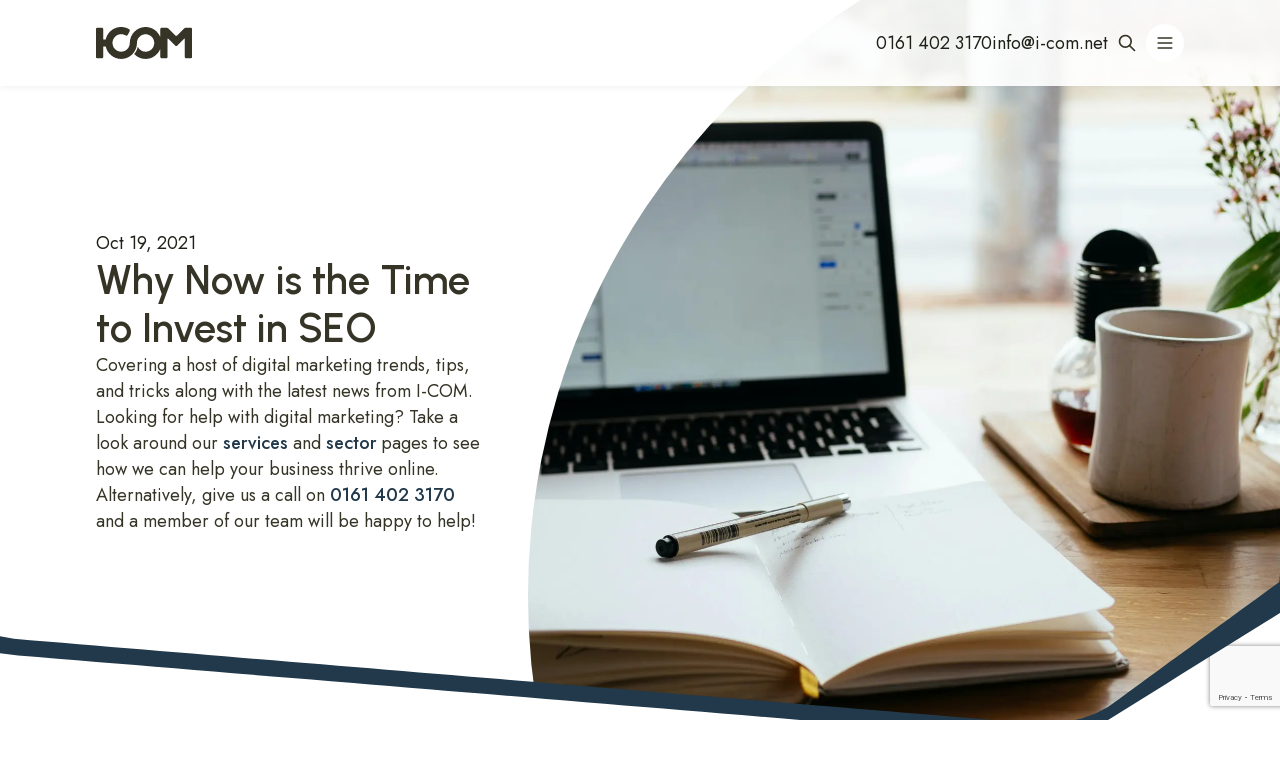

--- FILE ---
content_type: text/html; charset=utf-8
request_url: https://www.i-com.net/blog/why-now-time-invest-seo-2021
body_size: 20418
content:
<!DOCTYPE html><html lang="en-gb" class="__variable_4e0607 __variable_472caf"><head><meta charSet="utf-8"/><meta charSet="utf-8"/><meta name="viewport" content="width=device-width"/><meta name="viewport" content="width=device-width, initial-scale=1"/><link rel="preload" href="/_next/static/media/9dd75fadc5b3df29-s.p.woff2" as="font" crossorigin="" type="font/woff2"/><link rel="preload" href="/_next/static/media/a22b1dc24103c00d-s.p.woff2" as="font" crossorigin="" type="font/woff2"/><link rel="preload" as="image" imageSrcSet="/_next/image?url=https%3A%2F%2Fimages.prismic.io%2Fi-com%2Fb0a2fae5-7290-44bf-a15f-f41d7d2f6839_nick-morrison-FHnnjk1Yj7Y-unsplash.jpg%3Fauto%3Dcompress%2Cformat&amp;w=640&amp;q=75 640w, /_next/image?url=https%3A%2F%2Fimages.prismic.io%2Fi-com%2Fb0a2fae5-7290-44bf-a15f-f41d7d2f6839_nick-morrison-FHnnjk1Yj7Y-unsplash.jpg%3Fauto%3Dcompress%2Cformat&amp;w=750&amp;q=75 750w, /_next/image?url=https%3A%2F%2Fimages.prismic.io%2Fi-com%2Fb0a2fae5-7290-44bf-a15f-f41d7d2f6839_nick-morrison-FHnnjk1Yj7Y-unsplash.jpg%3Fauto%3Dcompress%2Cformat&amp;w=828&amp;q=75 828w, /_next/image?url=https%3A%2F%2Fimages.prismic.io%2Fi-com%2Fb0a2fae5-7290-44bf-a15f-f41d7d2f6839_nick-morrison-FHnnjk1Yj7Y-unsplash.jpg%3Fauto%3Dcompress%2Cformat&amp;w=1080&amp;q=75 1080w, /_next/image?url=https%3A%2F%2Fimages.prismic.io%2Fi-com%2Fb0a2fae5-7290-44bf-a15f-f41d7d2f6839_nick-morrison-FHnnjk1Yj7Y-unsplash.jpg%3Fauto%3Dcompress%2Cformat&amp;w=1200&amp;q=75 1200w, /_next/image?url=https%3A%2F%2Fimages.prismic.io%2Fi-com%2Fb0a2fae5-7290-44bf-a15f-f41d7d2f6839_nick-morrison-FHnnjk1Yj7Y-unsplash.jpg%3Fauto%3Dcompress%2Cformat&amp;w=1920&amp;q=75 1920w, /_next/image?url=https%3A%2F%2Fimages.prismic.io%2Fi-com%2Fb0a2fae5-7290-44bf-a15f-f41d7d2f6839_nick-morrison-FHnnjk1Yj7Y-unsplash.jpg%3Fauto%3Dcompress%2Cformat&amp;w=2048&amp;q=75 2048w, /_next/image?url=https%3A%2F%2Fimages.prismic.io%2Fi-com%2Fb0a2fae5-7290-44bf-a15f-f41d7d2f6839_nick-morrison-FHnnjk1Yj7Y-unsplash.jpg%3Fauto%3Dcompress%2Cformat&amp;w=3840&amp;q=75 3840w" imageSizes="100vw" fetchPriority="high"/><link rel="stylesheet" href="/_next/static/css/3a0ceed59fbf9d58.css" data-precedence="next"/><link rel="stylesheet" href="/_next/static/css/d26188e8c701a375.css" data-precedence="next"/><link rel="stylesheet" href="/_next/static/css/b494ee9abc104a35.css" data-precedence="next"/><link rel="preload" as="script" fetchPriority="low" href="/_next/static/chunks/webpack-d11b15aac6ccb728.js"/><script src="/_next/static/chunks/0f9877c0-a4088694bac1343c.js" async=""></script><script src="/_next/static/chunks/7074-3e16fcde132c95ff.js" async=""></script><script src="/_next/static/chunks/main-app-758b7d8aa18afa32.js" async=""></script><script src="/_next/static/chunks/8643-49b0086888fd6f0d.js" async=""></script><script src="/_next/static/chunks/2739-aa70aa7adff4c616.js" async=""></script><script src="/_next/static/chunks/app/(default)/blog/%5Bslug%5D/error-0f4b53677545045e.js" async=""></script><script src="/_next/static/chunks/599-b71a73baaa029213.js" async=""></script><script src="/_next/static/chunks/1436-a09076403f8fbb2d.js" async=""></script><script src="/_next/static/chunks/8164-8cab3af7c66e24a3.js" async=""></script><script src="/_next/static/chunks/2882-77d020cd556578e3.js" async=""></script><script src="/_next/static/chunks/3423-a84b1c163a7dd581.js" async=""></script><script src="/_next/static/chunks/app/(default)/layout-13ec8e0a852510d6.js" async=""></script><script src="/_next/static/chunks/app/error-8273eec309ab21a3.js" async=""></script><script src="/_next/static/chunks/app/global-error-6a64b620fcc9cca0.js" async=""></script><script src="/_next/static/chunks/7017-d08cc75b6eba6fcb.js" async=""></script><script src="/_next/static/chunks/app/(default)/blog/%5Bslug%5D/page-5b8f25c7ca946962.js" async=""></script><link rel="preload" href="https://www.google.com/recaptcha/api.js?render=6Ldpi3cmAAAAACnRFoSE8sNndkFfXTb8jvjEKcEc" as="script"/><link rel="preload" href="https://koi-3QAR4O5HL4.marketingautomation.services/client/noform.js?ver=1.24" as="script"/><link rel="apple-touch-icon" sizes="180x180" href="/apple-touch-icon.png"/><link rel="icon" type="image/png" sizes="32x32" href="/favicon-32x32.png"/><link rel="icon" type="image/png" sizes="16x16" href="/favicon-16x16.png"/><link rel="manifest" href="/site.webmanifest"/><link rel="mask-icon" href="/safari-pinned-tab.svg" color="#dbb42c"/><meta name="msapplication-TileColor" content="#ffc40d"/><meta name="theme-color" content="#ffffff"/><title>Why Now Is the Time to Invest in SEO for 2021 | I-COM</title><meta name="description" content="If you&#x27;re waiting for 2021 before implementing SEO activities, then you&#x27;re waiting too long. Find out how SEO can boost your ROI now by having a bonza impact on all of your marketing"/><link rel="canonical" href="https://www.i-com.net/blog/why-now-time-invest-seo-2021"/><meta property="og:title" content="Why Now Is the Time to Invest in SEO for 2021 | I-COM"/><meta property="og:description" content="If you&#x27;re waiting for 2021 before implementing SEO activities, then you&#x27;re waiting too long. Find out how SEO can boost your ROI now by having a bonza impact on all of your marketing"/><meta property="og:image" content="https://images.prismic.io/i-com/15d216d1-ce22-499d-8c9b-f762ac62192a_I-COM+SEO.jpg?auto=compress,format"/><meta property="og:image:width" content="4078"/><meta property="og:image:height" content="3073"/><meta name="twitter:card" content="summary_large_image"/><meta name="twitter:title" content="Why Now Is the Time to Invest in SEO for 2021 | I-COM"/><meta name="twitter:description" content="If you&#x27;re waiting for 2021 before implementing SEO activities, then you&#x27;re waiting too long. Find out how SEO can boost your ROI now by having a bonza impact on all of your marketing"/><meta name="twitter:image" content="https://images.prismic.io/i-com/15d216d1-ce22-499d-8c9b-f762ac62192a_I-COM+SEO.jpg?auto=compress,format"/><meta name="twitter:image:width" content="4078"/><meta name="twitter:image:height" content="3073"/><meta name="next-size-adjust"/><script src="/_next/static/chunks/polyfills-42372ed130431b0a.js" noModule=""></script></head><body><!--$--><noscript><iframe src="https://www.googletagmanager.com/ns.html?id=GTM-NP42DLB"
height="0" width="0" style="display:none;visibility:hidden"></iframe></noscript><script>dataLayer = [];</script><div id="prismic-preview"></div><div style="position:fixed;z-index:9999;top:16px;left:16px;right:16px;bottom:16px;pointer-events:none"></div><div style="--box-background:initial;--box-border-colour:initial;--box-colour:initial" class="box_box__e22Op box_direction-column__bQOks box_overflow-overflow-hidden__hSFHc"><header style="--box-background:initial;--box-border-colour:initial;--box-colour:initial" class="box_box__e22Op box_align-center__dLPwh box_direction-column__bQOks box_pad-vertical-medium__GMimc box_pad-horizontal-xlarge__7dlAx header_header__vOkUM"><div style="--box-background:initial;--box-border-colour:initial;--box-colour:initial" class="box_box__e22Op box_align-center__dLPwh box_direction-row__5LA77 box_fill-horizontal__7dmcY box_gap-all-large__cVOM5 box_justify-between___sAKV box_width-max-xxlarge__42gtU"><a class="anchor_anchor__BkysE anchor_anchor-children__rsflS" aria-label="Home" href="/"><div style="--box-background:initial;--box-border-colour:initial;--box-colour:initial" class="box_box__e22Op box_align-center__dLPwh box_direction-column__bQOks box_width-width-xsmall__TtT5O"><svg xmlns="http://www.w3.org/2000/svg" viewBox="0 0 649.8 214.1"><path d="M640.8 4.5h-30.5c-5 0-11.9 2.9-15.4 6.4l-45.8 45.8c-3.5 3.5-9.2 3.5-12.7 0l-45.8-45.8c-3.5-3.5-10.4-6.4-15.4-6.4h-30.5c-5 0-9 4.1-9 9v55.6C420.4 28.7 381.4 0 335.7 0c-59 0-106.9 47.8-107 106.7 0 32.3-26.2 58.5-58.5 58.5s-58.5-26.2-58.5-58.5c0-28.9 20.9-52.8 48.4-57.7 3.3-.6 6.7-.9 10.1-.9 18.4 0 32.1 8.8 32.1 8.8 4.4 2.7 8.7 1.5 11.5-2.8L228.1 28c2.4-4.3.9-10.1-3.2-12.9 0 0-23-15.2-55-15.2-3.3 0-6.5.2-9.7.4l-.8.1c-46 4.6-83.5 38.2-93.7 82.4H48.5V13.5c0-5-4.1-9-9-9H9c-5 0-9 4.1-9 9v187c0 5 4.1 9 9 9h30.5c5 0 9-4.1 9-9v-69.3h17.4c11.1 47.3 53.5 82.5 104.2 82.5 33.3 0 63.1-15.2 82.7-39.1l.1.1c15.1-18.5 24.2-42.1 24.2-67.8 0-32.3 26.2-58.5 58.6-58.5 32.3 0 58.5 26.2 58.5 58.5s-26.2 58.5-58.5 58.5c-23.3 0-43.3-13.6-52.8-33.2-1.5 6.7-3.6 13.3-6.3 19.6-4.5 10.7-10.5 20.5-18 29.3 19.5 20.2 46.8 32.7 77 32.7 45.7 0 84.8-28.7 100.1-69.1v55.6c0 5 4.1 9 9 9h30.5c5 0 9-4.1 9-9V82.1c0-5 2.9-6.1 6.4-2.6l45.8 45.8c3.5 3.5 9.2 3.5 12.7 0L595 79.4c3.5-3.5 6.4-2.3 6.4 2.6v118.5c0 5 4.1 9 9 9h30.5c5 0 9-4.1 9-9v-187c-.1-4.9-4.1-9-9.1-9z" fill="currentColor"></path></svg></div></a><div style="--box-background:initial;--box-border-colour:initial;--box-colour:initial" class="box_box__e22Op box_align-center__dLPwh box_basis-2-3__npCRT box_direction-row__5LA77 box_flex-grow__2DFj_ box_gap-all-small__sJq9a box_justify-end__k87Gj"><div style="--box-background:initial;--box-border-colour:initial;--box-colour:initial" class="box_box__e22Op box_align-center__dLPwh box_direction-row__5LA77 box_gap-vertical-small__BNDIY box_gap-horizontal-medium__Uo9uX box_justify-center___CN2w box_wrap-true__y7Ufq"><a class="anchor_anchor__BkysE anchor_anchor-label__ifgGD" style="--anchor-colour:var(--colour-black)" href="tel:+441614023170">0161 402 3170</a><a class="anchor_anchor__BkysE anchor_anchor-label__ifgGD" style="--anchor-colour:var(--colour-black)" href="mailto:info@i-com.net">info@i-com.net</a></div><button aria-label="Open site search" type="button" aria-haspopup="dialog" aria-expanded="false" aria-controls="radix-:Rkpifkq:" data-state="closed" class="button_icon__LIST8"><svg xmlns="http://www.w3.org/2000/svg" width="20" height="20" viewBox="0 0 24 24" fill="none" stroke="currentColor" stroke-width="2" stroke-linecap="round" stroke-linejoin="round" class="tabler-icon tabler-icon-search"><path d="M10 10m-7 0a7 7 0 1 0 14 0a7 7 0 1 0 -14 0"></path><path d="M21 21l-6 -6"></path></svg></button><button aria-label="Open navigation menu" type="button" aria-haspopup="dialog" aria-expanded="false" aria-controls="radix-:Rspifkq:" data-state="closed" class="button_icon__LIST8 nav_open__wIHwu"><svg xmlns="http://www.w3.org/2000/svg" width="20" height="20" viewBox="0 0 24 24" fill="none" stroke="currentColor" stroke-width="2" stroke-linecap="round" stroke-linejoin="round" class="tabler-icon tabler-icon-menu-2"><path d="M4 6l16 0"></path><path d="M4 12l16 0"></path><path d="M4 18l16 0"></path></svg></button></div></div></header><!--$--><script type="application/ld+json">{"@context":"https://schema.org","@type":"BlogPosting","name":"Why Now is the Time to Invest in SEO","image":"https://images.prismic.io/i-com/15d216d1-ce22-499d-8c9b-f762ac62192a_I-COM+SEO.jpg?auto=compress,format","url":"https://www.i-com.net/blog/why-now-time-invest-seo-2021","headline":"Why Now is the Time to Invest in SEO","dateCreated":"2021-10-19T00:00:00.000Z","datePublished":"2021-10-19T00:00:00.000Z","description":"There’s no time like the present to implement work that will have a long term impact. And by focusing specifically on SEO, you will improve your chances of success and drive down the effort you have to make to reach your commercial objectives.","genre":"business","isAccessibleForFree":true,"isFamilyFriendly":true,"author":[{"@type":"Person","givenName":"Hannah","familyName":"Spelman","jobTitle":"Head of SEO","worksFor":{"@type":"Organization","legalName":"I-COM Ltd","alternateName":"Manchester Digital Marketing Agency","logo":"/images/logo.svg","url":"https://www.i-com.net","areaServed":"United Kingdom","name":"I-COM","telephone":"0161 402 3170","email":"info@i-com.net","address":"131 Portland Street, Manchester, M1 4PY"}}],"publisher":{"@type":"Organization","legalName":"I-COM Ltd","alternateName":"Manchester Digital Marketing Agency","logo":"/images/logo.svg","url":"https://www.i-com.net","areaServed":"United Kingdom","name":"I-COM","telephone":"0161 402 3170","email":"info@i-com.net","address":"131 Portland Street, Manchester, M1 4PY"}}</script><div id="hero_banner$ff560238-b9fa-4516-a20a-21aa19b14586"><section style="--box-background:initial;--box-border-colour:initial;--box-colour:initial" class="box_box__e22Op box_align-center__dLPwh box_direction-column__bQOks box_pad-bottom-xlarge__WT_1Y box_pad-vertical-large__JAazR box_pad-horizontal-xlarge__7dlAx hero-banner_heroBanner__fSUFT hero-banner_home__mMS5i hero-banner_inHeader__j3Sry"><div style="--box-background:initial;--box-border-colour:initial;--box-colour:initial" class="box_box__e22Op box_direction-column__bQOks box_fill-horizontal__7dmcY box_width-max-xxlarge__42gtU"><div style="--box-background:initial;--box-border-colour:initial;--box-colour:initial" class="box_box__e22Op box_align-start__CdX7L box_direction-column__bQOks box_gap-all-medium__087L0 box_pad-vertical-xlarge__cqZkE hero-banner_content__lK667"><div class="section-title_title__a9Mmq"><h1 class="colour-black heading_size--xlarge__bhjAt">Why Now is the Time to Invest in SEO</h1><div class="colour-black"><time dateTime="2021-10-19">Oct 19, 2021</time></div></div><div class="rich-text_richText__E5sPu"><p>Covering a host of digital marketing trends, tips, and tricks along with the latest news from I-COM.</p><p>Looking for help with digital marketing? Take a look around our <a class="anchor_anchor__BkysE anchor_anchor-label__ifgGD anchor_anchor-bold__F4Eww" href="/services">services </a>and <a class="anchor_anchor__BkysE anchor_anchor-label__ifgGD anchor_anchor-bold__F4Eww" href="/sectors">sector</a> pages to see how we can help your business thrive online. Alternatively, give us a call on <a class="anchor_anchor__BkysE anchor_anchor-label__ifgGD anchor_anchor-bold__F4Eww" href="tel:01614023170">0161 402 3170</a> and a member of our team will be happy to help!</p></div></div><div class="hero-banner_imageHolder__4bHVM"><div class="hero-banner_imgWrap__Kqtbm"><div class="hero-banner_circle__TMJLB"><img alt="" fetchPriority="high" decoding="async" data-nimg="fill" style="position:absolute;height:100%;width:100%;left:0;top:0;right:0;bottom:0;color:transparent" sizes="100vw" srcSet="/_next/image?url=https%3A%2F%2Fimages.prismic.io%2Fi-com%2Fb0a2fae5-7290-44bf-a15f-f41d7d2f6839_nick-morrison-FHnnjk1Yj7Y-unsplash.jpg%3Fauto%3Dcompress%2Cformat&amp;w=640&amp;q=75 640w, /_next/image?url=https%3A%2F%2Fimages.prismic.io%2Fi-com%2Fb0a2fae5-7290-44bf-a15f-f41d7d2f6839_nick-morrison-FHnnjk1Yj7Y-unsplash.jpg%3Fauto%3Dcompress%2Cformat&amp;w=750&amp;q=75 750w, /_next/image?url=https%3A%2F%2Fimages.prismic.io%2Fi-com%2Fb0a2fae5-7290-44bf-a15f-f41d7d2f6839_nick-morrison-FHnnjk1Yj7Y-unsplash.jpg%3Fauto%3Dcompress%2Cformat&amp;w=828&amp;q=75 828w, /_next/image?url=https%3A%2F%2Fimages.prismic.io%2Fi-com%2Fb0a2fae5-7290-44bf-a15f-f41d7d2f6839_nick-morrison-FHnnjk1Yj7Y-unsplash.jpg%3Fauto%3Dcompress%2Cformat&amp;w=1080&amp;q=75 1080w, /_next/image?url=https%3A%2F%2Fimages.prismic.io%2Fi-com%2Fb0a2fae5-7290-44bf-a15f-f41d7d2f6839_nick-morrison-FHnnjk1Yj7Y-unsplash.jpg%3Fauto%3Dcompress%2Cformat&amp;w=1200&amp;q=75 1200w, /_next/image?url=https%3A%2F%2Fimages.prismic.io%2Fi-com%2Fb0a2fae5-7290-44bf-a15f-f41d7d2f6839_nick-morrison-FHnnjk1Yj7Y-unsplash.jpg%3Fauto%3Dcompress%2Cformat&amp;w=1920&amp;q=75 1920w, /_next/image?url=https%3A%2F%2Fimages.prismic.io%2Fi-com%2Fb0a2fae5-7290-44bf-a15f-f41d7d2f6839_nick-morrison-FHnnjk1Yj7Y-unsplash.jpg%3Fauto%3Dcompress%2Cformat&amp;w=2048&amp;q=75 2048w, /_next/image?url=https%3A%2F%2Fimages.prismic.io%2Fi-com%2Fb0a2fae5-7290-44bf-a15f-f41d7d2f6839_nick-morrison-FHnnjk1Yj7Y-unsplash.jpg%3Fauto%3Dcompress%2Cformat&amp;w=3840&amp;q=75 3840w" src="/_next/image?url=https%3A%2F%2Fimages.prismic.io%2Fi-com%2Fb0a2fae5-7290-44bf-a15f-f41d7d2f6839_nick-morrison-FHnnjk1Yj7Y-unsplash.jpg%3Fauto%3Dcompress%2Cformat&amp;w=3840&amp;q=75"/></div><div class="hero-banner_bg__Bog4J"></div></div></div></div></section></div><!--$--><nav aria-label="Breadcrumb" style="--box-background:initial;--box-border-colour:initial;--box-colour:initial" class="box_box__e22Op box_align-center__dLPwh box_direction-column__bQOks box_pad-vertical-small__nAPWI box_pad-horizontal-xlarge__7dlAx"><ul style="--box-background:initial;--box-border-colour:initial;--box-colour:initial" class="box_box__e22Op box_align-center__dLPwh box_direction-row__5LA77 box_fill-horizontal__7dmcY box_gap-all-small__sJq9a box_width-max-xxlarge__42gtU box_wrap-true__y7Ufq"><li style="--box-background:initial;--box-border-colour:initial;--box-colour:initial" class="box_box__e22Op box_align-center__dLPwh box_direction-row__5LA77 box_gap-all-small__sJq9a"><a class="anchor_anchor__BkysE anchor_anchor-label__ifgGD" style="--anchor-colour:var(--colour-accent)" href="/">Home</a></li><li style="--box-background:initial;--box-border-colour:initial;--box-colour:initial" class="box_box__e22Op box_align-center__dLPwh box_direction-row__5LA77 box_gap-all-small__sJq9a"><svg xmlns="http://www.w3.org/2000/svg" width="15" height="15" viewBox="0 0 24 24" fill="none" stroke="currentColor" stroke-width="1" stroke-linecap="round" stroke-linejoin="round" class="tabler-icon tabler-icon-chevrons-right"><path d="M7 7l5 5l-5 5"></path><path d="M13 7l5 5l-5 5"></path></svg><a class="anchor_anchor__BkysE anchor_anchor-label__ifgGD" style="--anchor-colour:var(--colour-accent)" href="/blog">Blog</a></li><li style="--box-background:initial;--box-border-colour:initial;--box-colour:initial" class="box_box__e22Op box_align-center__dLPwh box_direction-row__5LA77 box_gap-all-small__sJq9a"><svg xmlns="http://www.w3.org/2000/svg" width="15" height="15" viewBox="0 0 24 24" fill="none" stroke="currentColor" stroke-width="1" stroke-linecap="round" stroke-linejoin="round" class="tabler-icon tabler-icon-chevrons-right"><path d="M7 7l5 5l-5 5"></path><path d="M13 7l5 5l-5 5"></path></svg><span aria-current="page">Why Now is the Time to Invest in SEO</span></li></ul></nav><!--/$--><article style="--box-background:initial;--box-border-colour:initial;--box-colour:initial" class="box_box__e22Op box_direction-column__bQOks box_overflow-overflow-hidden__hSFHc"><div style="--box-background:initial;--box-border-colour:initial;--box-colour:initial" class="box_box__e22Op box_align-center__dLPwh box_direction-column__bQOks box_pad-vertical-medium__GMimc box_pad-horizontal-xlarge__7dlAx"><div style="--box-background:initial;--box-border-colour:initial;--box-colour:initial" class="box_box__e22Op box_align-start__CdX7L box_direction-row__5LA77 box_fill-true__S2Zg5 box_gap-all-large__cVOM5 box_width-max-xxlarge__42gtU box_wrap-breakpoint-large__qRxzm"><div style="--box-background:initial;--box-border-colour:initial;--box-colour:initial" class="box_box__e22Op box_basis-2-3__npCRT box_direction-column__bQOks box_fill-horizontal__7dmcY box_flex-grow__2DFj_"><section id="content$19123815-22b3-4e9a-b771-dd51305e0397" style="--box-background:initial;--box-border-colour:initial;--box-colour:initial" class="box_box__e22Op box_align-center__dLPwh box_direction-column__bQOks box_pad-vertical-large__JAazR"><div style="--box-background:initial;--box-border-colour:initial;--box-colour:initial" class="box_box__e22Op box_direction-column__bQOks box_fill-horizontal__7dmcY box_width-max-xxlarge__42gtU"><div class="rich-text_richText__E5sPu"><p>There’s no time like the present to implement work that will have a long term impact. And by focusing specifically on <a class="anchor_anchor__BkysE anchor_anchor-label__ifgGD anchor_anchor-bold__F4Eww" style="--anchor-colour:var(--colour-accent)" href="/seo">SEO</a>, you will improve your chances of success and drive down the effort you have to make to reach your commercial objectives.</p><p>Read on to discover the far-reaching impact of SEO and how it will boost your digital marketing efforts across the board.</p><h2>How Can the SEO You Do Now Help You Succeed in the Future?</h2><p>Good technical SEO underpins any digital marketing campaign - whether you are a <a class="anchor_anchor__BkysE anchor_anchor-label__ifgGD anchor_anchor-bold__F4Eww" style="--anchor-colour:var(--colour-accent)" href="/services/content-marketing">content marketer</a> trying to generate leads via inbound marketing or a <a class="anchor_anchor__BkysE anchor_anchor-label__ifgGD anchor_anchor-bold__F4Eww" style="--anchor-colour:var(--colour-accent)" href="/services/ppc">paid search consultant </a>running PPC ads through Google and Bing.</p><p>If your website is built in a search-friendly way then you should  have a more user-friendly website as well - with a clear structure,  obvious messaging on your pages, and a better overall search presence  meaning better brand recognition.</p><p>Simply put: when users have a better experience on your website, they convert at higher rates.</p><p>Additionally, good SEO will help you establish your brand credentials  both on and off your website. You should aim to demonstrate your  expertise, authority and trust (E-A-T) through:</p><ul><li style="--box-background:initial;--box-border-colour:initial;--box-colour:initial" class="box_box__e22Op box_direction-row__5LA77 box_gap-all-small__sJq9a box_margin-vertical-medium__bX7PD"><div style="--box-background:initial;--box-border-colour:initial;--box-colour:var(--colour-accent)" class="box_box__e22Op box_direction-column__bQOks box_flex-false__ci1Gr"><svg xmlns="http://www.w3.org/2000/svg" width="24" height="24" viewBox="0 0 24 24" fill="none" stroke="currentColor" stroke-width="2" stroke-linecap="round" stroke-linejoin="round" class="tabler-icon tabler-icon-hexagon" aria-hidden="true"><path d="M19.875 6.27a2.225 2.225 0 0 1 1.125 1.948v7.284c0 .809 -.443 1.555 -1.158 1.948l-6.75 4.27a2.269 2.269 0 0 1 -2.184 0l-6.75 -4.27a2.225 2.225 0 0 1 -1.158 -1.948v-7.285c0 -.809 .443 -1.554 1.158 -1.947l6.75 -3.98a2.33 2.33 0 0 1 2.25 0l6.75 3.98h-.033z"></path></svg></div><span>Adding the right information to your website</span></li><li style="--box-background:initial;--box-border-colour:initial;--box-colour:initial" class="box_box__e22Op box_direction-row__5LA77 box_gap-all-small__sJq9a box_margin-vertical-medium__bX7PD"><div style="--box-background:initial;--box-border-colour:initial;--box-colour:var(--colour-accent)" class="box_box__e22Op box_direction-column__bQOks box_flex-false__ci1Gr"><svg xmlns="http://www.w3.org/2000/svg" width="24" height="24" viewBox="0 0 24 24" fill="none" stroke="currentColor" stroke-width="2" stroke-linecap="round" stroke-linejoin="round" class="tabler-icon tabler-icon-hexagon" aria-hidden="true"><path d="M19.875 6.27a2.225 2.225 0 0 1 1.125 1.948v7.284c0 .809 -.443 1.555 -1.158 1.948l-6.75 4.27a2.269 2.269 0 0 1 -2.184 0l-6.75 -4.27a2.225 2.225 0 0 1 -1.158 -1.948v-7.285c0 -.809 .443 -1.554 1.158 -1.947l6.75 -3.98a2.33 2.33 0 0 1 2.25 0l6.75 3.98h-.033z"></path></svg></div><span>Encouraging good blogging practices</span></li><li style="--box-background:initial;--box-border-colour:initial;--box-colour:initial" class="box_box__e22Op box_direction-row__5LA77 box_gap-all-small__sJq9a box_margin-vertical-medium__bX7PD"><div style="--box-background:initial;--box-border-colour:initial;--box-colour:var(--colour-accent)" class="box_box__e22Op box_direction-column__bQOks box_flex-false__ci1Gr"><svg xmlns="http://www.w3.org/2000/svg" width="24" height="24" viewBox="0 0 24 24" fill="none" stroke="currentColor" stroke-width="2" stroke-linecap="round" stroke-linejoin="round" class="tabler-icon tabler-icon-hexagon" aria-hidden="true"><path d="M19.875 6.27a2.225 2.225 0 0 1 1.125 1.948v7.284c0 .809 -.443 1.555 -1.158 1.948l-6.75 4.27a2.269 2.269 0 0 1 -2.184 0l-6.75 -4.27a2.225 2.225 0 0 1 -1.158 -1.948v-7.285c0 -.809 .443 -1.554 1.158 -1.947l6.75 -3.98a2.33 2.33 0 0 1 2.25 0l6.75 3.98h-.033z"></path></svg></div><span>Working with your content marketers to build links from authoritative sources in your industry</span></li><li style="--box-background:initial;--box-border-colour:initial;--box-colour:initial" class="box_box__e22Op box_direction-row__5LA77 box_gap-all-small__sJq9a box_margin-vertical-medium__bX7PD"><div style="--box-background:initial;--box-border-colour:initial;--box-colour:var(--colour-accent)" class="box_box__e22Op box_direction-column__bQOks box_flex-false__ci1Gr"><svg xmlns="http://www.w3.org/2000/svg" width="24" height="24" viewBox="0 0 24 24" fill="none" stroke="currentColor" stroke-width="2" stroke-linecap="round" stroke-linejoin="round" class="tabler-icon tabler-icon-hexagon" aria-hidden="true"><path d="M19.875 6.27a2.225 2.225 0 0 1 1.125 1.948v7.284c0 .809 -.443 1.555 -1.158 1.948l-6.75 4.27a2.269 2.269 0 0 1 -2.184 0l-6.75 -4.27a2.225 2.225 0 0 1 -1.158 -1.948v-7.285c0 -.809 .443 -1.554 1.158 -1.947l6.75 -3.98a2.33 2.33 0 0 1 2.25 0l6.75 3.98h-.033z"></path></svg></div><span> By advising on the best ways to obtain good word of mouth through social media and third party review services</span></li></ul><h2>How Does the SEO Work You Do Now Impact All Your Marketing Efforts?</h2><p>Many of the specific activities we undertake for SEO individually  lead to marginal improvements. For example, if we were to speed up how  quickly your pages load by half a second, you might find your results  rank on average a position higher. This might lead to a few hundred more  visitors who would drive additional sales. In addition, the speed  improvement would likely also reduce the bounce rate and drive up the  conversion rate by, say, 0.5% as well.</p><p>If you combine these modest returns with optimising the alt text on  your images so you drive more traffic from image search and revising  your meta descriptions to improve click-through-rates from Google, each  of these changes will also increase your traffic. And because your site  speed improvements improved your conversion rate, a higher percentage of  that traffic will convert! </p><p>Additionally, a higher percentage of the traffic you receive from  paid search and from social media will also convert because your site  loads faster and your pages are better - so your SEO efforts will have  driven more revenue from all channels.</p><p>This means that the work you do for SEO now will continue to drive  increased returns for the long term. Without completing that site speed  work in 2020, your 2021 campaigns will have driven less ROI across the  board.</p><h2>How SEO Can Enhance Your PPC ROI</h2><p>SEO will help improve the performance of your <a class="anchor_anchor__BkysE anchor_anchor-label__ifgGD anchor_anchor-bold__F4Eww" style="--anchor-colour:var(--colour-accent)" href="/services/ppc-paid-search">PPC campaigns</a>  at the same time. When you have strong landing pages that contain, for  example, clear copy and good keyword targeting, not only will your pages  rank better in organic search and drive more visitors, but you will  improve your Quality Score. This means your PPC ads will show at a  higher position more often and at a lower cost per click (CPC).</p><h2>Using SEO to Boost Brand Awareness</h2><p>Another knock-on-effect of focusing on SEO now is an overall increase  in brand awareness which will have long term benefits across the board.  Any exposure to your brand will help improve click-through-rates and  will make consumers more likely to consider your brand, even when they  may have a preference for a competitor brand.</p><p>If consumers begin to see your brand when they search, especially if  you come up at all the different stages of the buying cycle - from when  they are merely reading relevant publications or browsing social media  to when they are actively researching to when they are making a purchase  decision - they will begin to innately trust your brand and will be  more likely to visit your website and to become a customer.</p><p>Having that additional exposure in the search results will make your  efforts in other channels more successful (in the same way that your  marketing efforts in other channels will help drive more organic  conversions).</p><h2>SEO: the Stealth Weapon in Your Armoury </h2><p>Businesses often find themselves frustrated with their SEO efforts  because it can take time to feel the impact of SEO work - and because  SEO work is often hard to see. However, throwing all your budget into  paid search simply because you can see the results immediately can have a  knock-on impact of making your paid search results less good in the  long-term because you leave fundamental roadblocks to conversion in  place. You also deprive yourself of a huge source of traffic.</p><p>Investing in SEO alongside your other search marketing activities means investing in the long-term success of your business.</p><h2>SEO and I-COM</h2><p>Above is a snapshot of the type of SEO activities you could implement  right away to start boosting your brand’s presence. If you want to hear  what else we could do to drive your digital marketing presence and  improve your ROI, just get in touch.</p><p>Call us on <a class="anchor_anchor__BkysE anchor_anchor-label__ifgGD anchor_anchor-bold__F4Eww" style="--anchor-colour:var(--colour-accent)" href="tel:01614023170">0161 402 3170</a> or fill in our <a href="#footer-form" class="anchor_anchor__BkysE anchor_anchor-label__ifgGD anchor_anchor-bold__F4Eww" style="--anchor-colour:var(--colour-accent)">handy contact form</a>, and our SEO gurus will get right back to you.<br/>  </p></div></div></section></div><div style="--box-background:var(--colour-gray-light);--box-border-colour:initial;--box-colour:initial" class="box_box__e22Op box_direction-column__bQOks box_gap-all-large__cVOM5 box_pad-all-medium__BN6XD"><!--$--><div style="--box-background:initial;--box-border-colour:initial;--box-colour:initial" class="box_box__e22Op box_direction-row__5LA77 box_gap-all-xlarge__AKv5Q box_wrap-true__y7Ufq"><div style="--box-background:initial;--box-border-colour:initial;--box-colour:initial" class="box_box__e22Op box_direction-column__bQOks box_gap-all-large__cVOM5 box_margin-top-large__szA_D"><div style="--box-background:initial;--box-border-colour:initial;--box-colour:initial" class="box_box__e22Op box_direction-column__bQOks box_height-height-small__UnLqx box_width-width-small__yx_Y7 author_image__WTfls"><img alt="" loading="lazy" decoding="async" data-nimg="fill" style="position:absolute;height:100%;width:100%;left:0;top:0;right:0;bottom:0;color:transparent" sizes="(min-width: 1024px) 192px, 96px" srcSet="/_next/image?url=https%3A%2F%2Fimages.prismic.io%2Fi-com%2F1f445c95-c1e3-42ca-a725-e2f094893171_Hannah%2BSpelman.jpg%3Fauto%3Dcompress%252Cformat%26fit%3Dfacearea%26facepad%3D3&amp;w=16&amp;q=75 16w, /_next/image?url=https%3A%2F%2Fimages.prismic.io%2Fi-com%2F1f445c95-c1e3-42ca-a725-e2f094893171_Hannah%2BSpelman.jpg%3Fauto%3Dcompress%252Cformat%26fit%3Dfacearea%26facepad%3D3&amp;w=32&amp;q=75 32w, /_next/image?url=https%3A%2F%2Fimages.prismic.io%2Fi-com%2F1f445c95-c1e3-42ca-a725-e2f094893171_Hannah%2BSpelman.jpg%3Fauto%3Dcompress%252Cformat%26fit%3Dfacearea%26facepad%3D3&amp;w=48&amp;q=75 48w, /_next/image?url=https%3A%2F%2Fimages.prismic.io%2Fi-com%2F1f445c95-c1e3-42ca-a725-e2f094893171_Hannah%2BSpelman.jpg%3Fauto%3Dcompress%252Cformat%26fit%3Dfacearea%26facepad%3D3&amp;w=64&amp;q=75 64w, /_next/image?url=https%3A%2F%2Fimages.prismic.io%2Fi-com%2F1f445c95-c1e3-42ca-a725-e2f094893171_Hannah%2BSpelman.jpg%3Fauto%3Dcompress%252Cformat%26fit%3Dfacearea%26facepad%3D3&amp;w=96&amp;q=75 96w, /_next/image?url=https%3A%2F%2Fimages.prismic.io%2Fi-com%2F1f445c95-c1e3-42ca-a725-e2f094893171_Hannah%2BSpelman.jpg%3Fauto%3Dcompress%252Cformat%26fit%3Dfacearea%26facepad%3D3&amp;w=128&amp;q=75 128w, /_next/image?url=https%3A%2F%2Fimages.prismic.io%2Fi-com%2F1f445c95-c1e3-42ca-a725-e2f094893171_Hannah%2BSpelman.jpg%3Fauto%3Dcompress%252Cformat%26fit%3Dfacearea%26facepad%3D3&amp;w=256&amp;q=75 256w, /_next/image?url=https%3A%2F%2Fimages.prismic.io%2Fi-com%2F1f445c95-c1e3-42ca-a725-e2f094893171_Hannah%2BSpelman.jpg%3Fauto%3Dcompress%252Cformat%26fit%3Dfacearea%26facepad%3D3&amp;w=384&amp;q=75 384w, /_next/image?url=https%3A%2F%2Fimages.prismic.io%2Fi-com%2F1f445c95-c1e3-42ca-a725-e2f094893171_Hannah%2BSpelman.jpg%3Fauto%3Dcompress%252Cformat%26fit%3Dfacearea%26facepad%3D3&amp;w=640&amp;q=75 640w, /_next/image?url=https%3A%2F%2Fimages.prismic.io%2Fi-com%2F1f445c95-c1e3-42ca-a725-e2f094893171_Hannah%2BSpelman.jpg%3Fauto%3Dcompress%252Cformat%26fit%3Dfacearea%26facepad%3D3&amp;w=750&amp;q=75 750w, /_next/image?url=https%3A%2F%2Fimages.prismic.io%2Fi-com%2F1f445c95-c1e3-42ca-a725-e2f094893171_Hannah%2BSpelman.jpg%3Fauto%3Dcompress%252Cformat%26fit%3Dfacearea%26facepad%3D3&amp;w=828&amp;q=75 828w, /_next/image?url=https%3A%2F%2Fimages.prismic.io%2Fi-com%2F1f445c95-c1e3-42ca-a725-e2f094893171_Hannah%2BSpelman.jpg%3Fauto%3Dcompress%252Cformat%26fit%3Dfacearea%26facepad%3D3&amp;w=1080&amp;q=75 1080w, /_next/image?url=https%3A%2F%2Fimages.prismic.io%2Fi-com%2F1f445c95-c1e3-42ca-a725-e2f094893171_Hannah%2BSpelman.jpg%3Fauto%3Dcompress%252Cformat%26fit%3Dfacearea%26facepad%3D3&amp;w=1200&amp;q=75 1200w, /_next/image?url=https%3A%2F%2Fimages.prismic.io%2Fi-com%2F1f445c95-c1e3-42ca-a725-e2f094893171_Hannah%2BSpelman.jpg%3Fauto%3Dcompress%252Cformat%26fit%3Dfacearea%26facepad%3D3&amp;w=1920&amp;q=75 1920w, /_next/image?url=https%3A%2F%2Fimages.prismic.io%2Fi-com%2F1f445c95-c1e3-42ca-a725-e2f094893171_Hannah%2BSpelman.jpg%3Fauto%3Dcompress%252Cformat%26fit%3Dfacearea%26facepad%3D3&amp;w=2048&amp;q=75 2048w, /_next/image?url=https%3A%2F%2Fimages.prismic.io%2Fi-com%2F1f445c95-c1e3-42ca-a725-e2f094893171_Hannah%2BSpelman.jpg%3Fauto%3Dcompress%252Cformat%26fit%3Dfacearea%26facepad%3D3&amp;w=3840&amp;q=75 3840w" src="/_next/image?url=https%3A%2F%2Fimages.prismic.io%2Fi-com%2F1f445c95-c1e3-42ca-a725-e2f094893171_Hannah%2BSpelman.jpg%3Fauto%3Dcompress%252Cformat%26fit%3Dfacearea%26facepad%3D3&amp;w=3840&amp;q=75"/></div><div style="--box-background:initial;--box-border-colour:initial;--box-colour:initial" class="box_box__e22Op box_direction-column__bQOks"><span>By:</span><span class="author_name__e7kpQ">Hannah Spelman</span><span>Head of SEO</span></div></div></div><!--/$--><!--$--><div>In:<div><a class="anchor_anchor__BkysE anchor_anchor-label__ifgGD anchor_anchor-bold__F4Eww" href="/blog?category=seo">SEO</a>, <a class="anchor_anchor__BkysE anchor_anchor-label__ifgGD anchor_anchor-bold__F4Eww" href="/blog?category=paid-search">Paid Search</a></div></div><!--/$--><!--$!--><template data-dgst="BAILOUT_TO_CLIENT_SIDE_RENDERING"></template><div style="--box-background:initial;--box-border-colour:initial;--box-colour:initial;--box-height:68px" class="box_box__e22Op box_direction-column__bQOks box_fill-horizontal__7dmcY box_skeleton__5kdHT"></div><!--/$--><!--$--><div style="--box-background:initial;--box-border-colour:initial;--box-colour:initial" class="box_box__e22Op box_direction-column__bQOks box_gap-all-small__sJq9a">See also:<ul style="--box-background:initial;--box-border-colour:initial;--box-colour:initial" class="box_box__e22Op box_direction-column__bQOks box_gap-all-small__sJq9a"><li style="--box-background:initial;--box-border-colour:initial;--box-colour:initial" class="box_box__e22Op box_direction-row__5LA77 box_gap-all-small__sJq9a"><svg xmlns="http://www.w3.org/2000/svg" width="24" height="24" viewBox="0 0 24 24" fill="none" stroke="currentColor" stroke-width="1" stroke-linecap="round" stroke-linejoin="round" class="icon"><path d="M19.875 6.27a2.225 2.225 0 0 1 1.125 1.948v7.284c0 .809 -.443 1.555 -1.158 1.948l-6.75 4.27a2.269 2.269 0 0 1 -2.184 0l-6.75 -4.27a2.225 2.225 0 0 1 -1.158 -1.948v-7.285c0 -.809 .443 -1.554 1.158 -1.947l6.75 -3.98a2.33 2.33 0 0 1 2.25 0l6.75 3.98h-.033z"></path></svg><a class="anchor_anchor__BkysE anchor_anchor-label__ifgGD anchor_anchor-bold__F4Eww" href="/blog/recency-bias-fresh-content-and-what-it-means-for-seo-in-an-ai-driven-search-world">Recency Bias, Fresh Content and What it Means for SEO in an AI-driven Search World</a></li><li style="--box-background:initial;--box-border-colour:initial;--box-colour:initial" class="box_box__e22Op box_direction-row__5LA77 box_gap-all-small__sJq9a"><svg xmlns="http://www.w3.org/2000/svg" width="24" height="24" viewBox="0 0 24 24" fill="none" stroke="currentColor" stroke-width="1" stroke-linecap="round" stroke-linejoin="round" class="icon"><path d="M19.875 6.27a2.225 2.225 0 0 1 1.125 1.948v7.284c0 .809 -.443 1.555 -1.158 1.948l-6.75 4.27a2.269 2.269 0 0 1 -2.184 0l-6.75 -4.27a2.225 2.225 0 0 1 -1.158 -1.948v-7.285c0 -.809 .443 -1.554 1.158 -1.947l6.75 -3.98a2.33 2.33 0 0 1 2.25 0l6.75 3.98h-.033z"></path></svg><a class="anchor_anchor__BkysE anchor_anchor-label__ifgGD anchor_anchor-bold__F4Eww" href="/blog/why-reviews-are-important">Why Reviews Matter More Than Ever: Google’s New QR Code Update and What It Means for Your Business</a></li><li style="--box-background:initial;--box-border-colour:initial;--box-colour:initial" class="box_box__e22Op box_direction-row__5LA77 box_gap-all-small__sJq9a"><svg xmlns="http://www.w3.org/2000/svg" width="24" height="24" viewBox="0 0 24 24" fill="none" stroke="currentColor" stroke-width="1" stroke-linecap="round" stroke-linejoin="round" class="icon"><path d="M19.875 6.27a2.225 2.225 0 0 1 1.125 1.948v7.284c0 .809 -.443 1.555 -1.158 1.948l-6.75 4.27a2.269 2.269 0 0 1 -2.184 0l-6.75 -4.27a2.225 2.225 0 0 1 -1.158 -1.948v-7.285c0 -.809 .443 -1.554 1.158 -1.947l6.75 -3.98a2.33 2.33 0 0 1 2.25 0l6.75 3.98h-.033z"></path></svg><a class="anchor_anchor__BkysE anchor_anchor-label__ifgGD anchor_anchor-bold__F4Eww" href="/blog/answer-engine-optimisation">Answer Engine Optimisation (AEO): How to drive traffic from ChatGPT and other LLMs</a></li></ul></div><!--/$--><div style="--box-background:initial;--box-border-colour:initial;--box-colour:initial" class="box_box__e22Op box_align-center__dLPwh box_direction-row__5LA77 box_gap-all-small__sJq9a"><svg xmlns="http://www.w3.org/2000/svg" width="24" height="24" viewBox="0 0 24 24" fill="none" stroke="currentColor" stroke-width="1" stroke-linecap="round" stroke-linejoin="round" class="tabler-icon tabler-icon-chevrons-left"><path d="M11 7l-5 5l5 5"></path><path d="M17 7l-5 5l5 5"></path></svg><a class="anchor_anchor__BkysE anchor_anchor-label__ifgGD anchor_anchor-bold__F4Eww" style="--anchor-colour:var(--colour-accent)" href="/blog">BACK TO BLOG</a></div></div></div></div><section id="text_section$c4eb1211-88ff-40b1-8f34-6e0ef9f34069" style="--box-background:var(--colour-gray);--box-border-colour:initial;--box-colour:var(--colour-black)" class="box_box__e22Op box_align-center__dLPwh box_direction-column__bQOks box_pad-vertical-xlarge__cqZkE box_pad-horizontal-xlarge__7dlAx"><div style="--box-background:initial;--box-border-colour:initial;--box-colour:initial" class="box_box__e22Op box_direction-column__bQOks box_fill-horizontal__7dmcY box_gap-all-large__cVOM5 box_width-max-xxlarge__42gtU"><div style="--box-background:initial;--box-border-colour:initial;--box-colour:initial" class="box_box__e22Op box_direction-row__5LA77 box_gap-vertical-medium__XIauk box_gap-horizontal-large__gj79q box_justify-between___sAKV box_wrap-breakpoint-large__qRxzm"><div style="--box-background:initial;--box-border-colour:initial;--box-colour:initial" class="box_box__e22Op box_basis-1-3__Rpesr box_direction-column__bQOks"><div class="section-title_title__a9Mmq"><h1 class="colour-black heading_size--xlarge__bhjAt">Need help with digital marketing? Get in touch!</h1><h2 class="colour-black">I-COM Digital Marketing</h2></div></div><div style="--box-background:initial;--box-border-colour:initial;--box-colour:initial" class="box_box__e22Op box_direction-column__bQOks box_gap-all-small__sJq9a"><div style="--box-background:initial;--box-border-colour:initial;--box-colour:initial" class="box_box__e22Op box_direction-column__bQOks box_width-max-xlarge__mUuJN"><div class="rich-text_richText__E5sPu"><p>With a large in-house team of specialists we provide a range of digital services including <a class="anchor_anchor__BkysE anchor_anchor-label__ifgGD anchor_anchor-bold__F4Eww" style="--anchor-colour:var(--colour-accent)" target="_self" rel="noopener" href="/services/web-design"><strong style="--box-background:initial;--box-border-colour:initial;--box-colour:initial" class="box_box__e22Op box_direction-column__bQOks rich-text_strong__RvcOp">web design</strong></a>, <a class="anchor_anchor__BkysE anchor_anchor-label__ifgGD anchor_anchor-bold__F4Eww" style="--anchor-colour:var(--colour-accent)" target="_blank" rel="noopener" href="/services/web-development"><strong style="--box-background:initial;--box-border-colour:initial;--box-colour:initial" class="box_box__e22Op box_direction-column__bQOks rich-text_strong__RvcOp">web development</strong></a>, <a class="anchor_anchor__BkysE anchor_anchor-label__ifgGD anchor_anchor-bold__F4Eww" style="--anchor-colour:var(--colour-accent)" target="_blank" rel="noopener" href="/services"><strong style="--box-background:initial;--box-border-colour:initial;--box-colour:initial" class="box_box__e22Op box_direction-column__bQOks rich-text_strong__RvcOp">digital marketing</strong></a>, <a class="anchor_anchor__BkysE anchor_anchor-label__ifgGD anchor_anchor-bold__F4Eww" style="--anchor-colour:var(--colour-accent)" target="_blank" rel="noopener" href="/services/seo"><strong style="--box-background:initial;--box-border-colour:initial;--box-colour:initial" class="box_box__e22Op box_direction-column__bQOks rich-text_strong__RvcOp">SEO</strong></a>, <a class="anchor_anchor__BkysE anchor_anchor-label__ifgGD anchor_anchor-bold__F4Eww" style="--anchor-colour:var(--colour-accent)" target="_blank" rel="noopener" href="/services/branding"><strong style="--box-background:initial;--box-border-colour:initial;--box-colour:initial" class="box_box__e22Op box_direction-column__bQOks rich-text_strong__RvcOp">branding</strong></a>, <a class="anchor_anchor__BkysE anchor_anchor-label__ifgGD anchor_anchor-bold__F4Eww" style="--anchor-colour:var(--colour-accent)" target="_blank" rel="noopener" href="/services/content-marketing"><strong style="--box-background:initial;--box-border-colour:initial;--box-colour:initial" class="box_box__e22Op box_direction-column__bQOks rich-text_strong__RvcOp">content marketing</strong></a>, <a class="anchor_anchor__BkysE anchor_anchor-label__ifgGD anchor_anchor-bold__F4Eww" style="--anchor-colour:var(--colour-accent)" target="_blank" rel="noopener" href="/services/pr-outreach"><strong style="--box-background:initial;--box-border-colour:initial;--box-colour:initial" class="box_box__e22Op box_direction-column__bQOks rich-text_strong__RvcOp">PR and outreach</strong></a>, <a class="anchor_anchor__BkysE anchor_anchor-label__ifgGD anchor_anchor-bold__F4Eww" style="--anchor-colour:var(--colour-accent)" target="_blank" rel="noopener" href="/services/social-media-marketing"><strong style="--box-background:initial;--box-border-colour:initial;--box-colour:initial" class="box_box__e22Op box_direction-column__bQOks rich-text_strong__RvcOp">social media marketing</strong></a> and <a class="anchor_anchor__BkysE anchor_anchor-label__ifgGD anchor_anchor-bold__F4Eww" style="--anchor-colour:var(--colour-accent)" target="_blank" rel="noopener" href="/services/ppc"><strong style="--box-background:initial;--box-border-colour:initial;--box-colour:initial" class="box_box__e22Op box_direction-column__bQOks rich-text_strong__RvcOp">paid search marketing</strong></a>, we cover every digital marketing need you may have. </p><p>Call us on <a class="anchor_anchor__BkysE anchor_anchor-label__ifgGD anchor_anchor-bold__F4Eww" style="--anchor-colour:var(--colour-accent)" target="_blank" rel="noopener" href="tel:01614023170"><strong style="--box-background:initial;--box-border-colour:initial;--box-colour:initial" class="box_box__e22Op box_direction-column__bQOks rich-text_strong__RvcOp">0161 402 3170</strong></a> or use the <a class="anchor_anchor__BkysE anchor_anchor-label__ifgGD anchor_anchor-bold__F4Eww" style="--anchor-colour:var(--colour-accent)" target="_blank" rel="noopener" href="https://i-com.vercel.app/blog/why-schema-markup-important-seo#footer-form"><strong style="--box-background:initial;--box-border-colour:initial;--box-colour:initial" class="box_box__e22Op box_direction-column__bQOks rich-text_strong__RvcOp">contact form</strong></a> to get in touch.</p></div></div></div></div></div></section></article><!--/$--><footer style="--box-background:initial;--box-border-colour:initial;--box-colour:initial" class="box_box__e22Op box_direction-column__bQOks box_overflow-overflow-hidden__hSFHc"><section style="--box-background:initial;--box-border-colour:initial;--box-colour:initial" class="box_box__e22Op box_direction-row-responsive__mUL4k box_justify-between___sAKV box_margin-right-auto__RhvFK box_margin-left-auto__0kmad box_pad-vertical-xlarge__cqZkE box_width-max-xxlarge__42gtU"><div style="--box-background:initial;--box-border-colour:initial;--box-colour:initial" class="box_box__e22Op box_basis-1-3__Rpesr box_direction-column__bQOks box_justify-center___CN2w box_pad-horizontal-large__bcgqe footer_hexagon1__3aTYR"><div style="transform:rotate(0deg)" class="hexagon_container__TgG8O" aria-hidden="true"><svg xmlns="http://www.w3.org/2000/svg" viewBox="0 0 100 100" style="--hexagon-bg:var(--colour-white);--hexagon-stroke:var(--colour-brand);--hexagon-rotation:18deg" class="hexagon_hexagon__ofiga hexagon_type-both__dk1QH"><path d="M29.87 5.07c-.86 0-1.71.11-2.53.34-.81.22-1.59.55-2.32.97-.73.42-1.4.94-1.99 1.53-.6.6-1.13 1.29-1.55 2.03L1.28 45.19a9.94 9.94 0 0 0-.96 2.34C.11 48.34 0 49.17 0 50s.11 1.66.32 2.47c.22.82.54 1.61.96 2.34l20.2 35.26c.43.74.95 1.43 1.55 2.03.59.59 1.26 1.11 1.99 1.53.73.42 1.51.75 2.32.97.82.22 1.68.34 2.53.34h40.25c.86 0 1.71-.11 2.53-.34.81-.22 1.59-.55 2.32-.97.73-.42 1.4-.94 1.99-1.53.6-.6 1.13-1.29 1.55-2.03l20.2-35.26c.42-.74.74-1.52.96-2.34.21-.81.32-1.64.32-2.47s-.11-1.66-.32-2.47a9.77 9.77 0 0 0-.96-2.34L78.51 9.93c-.43-.74-.95-1.43-1.55-2.03a9.584 9.584 0 0 0-1.99-1.53c-.73-.42-1.51-.75-2.32-.97-.82-.22-1.68-.34-2.53-.34H29.87" vector-effect="non-scaling-stroke"></path></svg></div><div style="--box-background:initial;--box-border-colour:initial;--box-colour:initial" class="box_box__e22Op box_alignSelf-center__Cm43z box_direction-column__bQOks footer_reviews__DQYR_"><!--$--><a class="anchor_anchor__BkysE anchor_anchor-children__rsflS" aria-label="Google Reviews" href="https://search.google.com/local/reviews?placeid=ChIJV74RQMKxe0gRuDlYKx6-QVo"><div style="--box-background:initial;--box-border-colour:initial;--box-colour:initial" class="box_box__e22Op box_align-center__dLPwh box_direction-row__5LA77 box_gap-vertical-small__BNDIY box_gap-horizontal-medium__Uo9uX box_justify-center___CN2w box_pad-vertical-medium__GMimc box_wrap-true__y7Ufq"><img alt="Google logo" loading="lazy" width="24" height="24" decoding="async" data-nimg="1" style="color:transparent" src="/_next/static/media/g.58142333.svg"/><div style="--box-background:initial;--box-border-colour:initial;--box-colour:var(--colour-brand)" class="box_box__e22Op box_align-center__dLPwh box_direction-row__5LA77 box_gap-all-medium__087L0 box_justify-center___CN2w box_wrap-true__y7Ufq"><span style="--box-background:initial;--box-border-colour:initial;--box-colour:initial" class="box_box__e22Op box_direction-column__bQOks google-reviews_rating___9Kz3">4.8</span><div style="--box-background:initial;--box-border-colour:initial;--box-colour:initial" class="box_box__e22Op box_direction-row__5LA77 box_gap-all-xsmall__v2WI3"><div style="font-size:30px;--box-background:initial;--box-border-colour:initial;--box-colour:initial" class="box_box__e22Op box_direction-column__bQOks star_star__7eKkH"><span style="--box-background:initial;--box-border-colour:initial;--box-colour:var(--colour-gray-dark)" class="box_box__e22Op box_direction-column__bQOks">★</span><div style="--box-background:initial;--box-border-colour:initial;--box-colour:var(--colour-brand)" class="box_box__e22Op box_direction-column__bQOks box_fill-true__S2Zg5 box_overflow-overflow-hidden__hSFHc star_filled__SpM3c">★</div></div><div style="font-size:30px;--box-background:initial;--box-border-colour:initial;--box-colour:initial" class="box_box__e22Op box_direction-column__bQOks star_star__7eKkH"><span style="--box-background:initial;--box-border-colour:initial;--box-colour:var(--colour-gray-dark)" class="box_box__e22Op box_direction-column__bQOks">★</span><div style="--box-background:initial;--box-border-colour:initial;--box-colour:var(--colour-brand)" class="box_box__e22Op box_direction-column__bQOks box_fill-true__S2Zg5 box_overflow-overflow-hidden__hSFHc star_filled__SpM3c">★</div></div><div style="font-size:30px;--box-background:initial;--box-border-colour:initial;--box-colour:initial" class="box_box__e22Op box_direction-column__bQOks star_star__7eKkH"><span style="--box-background:initial;--box-border-colour:initial;--box-colour:var(--colour-gray-dark)" class="box_box__e22Op box_direction-column__bQOks">★</span><div style="--box-background:initial;--box-border-colour:initial;--box-colour:var(--colour-brand)" class="box_box__e22Op box_direction-column__bQOks box_fill-true__S2Zg5 box_overflow-overflow-hidden__hSFHc star_filled__SpM3c">★</div></div><div style="font-size:30px;--box-background:initial;--box-border-colour:initial;--box-colour:initial" class="box_box__e22Op box_direction-column__bQOks star_star__7eKkH"><span style="--box-background:initial;--box-border-colour:initial;--box-colour:var(--colour-gray-dark)" class="box_box__e22Op box_direction-column__bQOks">★</span><div style="--box-background:initial;--box-border-colour:initial;--box-colour:var(--colour-brand)" class="box_box__e22Op box_direction-column__bQOks box_fill-true__S2Zg5 box_overflow-overflow-hidden__hSFHc star_filled__SpM3c">★</div></div><div style="font-size:30px;--box-background:initial;--box-border-colour:initial;--box-colour:initial" class="box_box__e22Op box_direction-column__bQOks star_star__7eKkH"><span style="--box-background:initial;--box-border-colour:initial;--box-colour:var(--colour-gray-dark)" class="box_box__e22Op box_direction-column__bQOks">★</span><div style="--box-background:initial;--box-border-colour:initial;--box-colour:var(--colour-brand);--box-width:79%" class="box_box__e22Op box_direction-column__bQOks box_fill-vertical__VbHiF box_overflow-overflow-hidden__hSFHc star_filled__SpM3c">★</div></div></div></div><span>34<!-- --> reviews</span></div></a><!--/$--></div></div><div style="--box-background:initial;--box-border-colour:initial;--box-colour:var(--colour-white)" class="box_box__e22Op box_align-center__dLPwh box_basis-2-3__npCRT box_direction-column__bQOks footer_hexagon2__s0oho"><div style="transform:rotate(0deg)" class="hexagon_container__TgG8O" aria-hidden="true"><svg xmlns="http://www.w3.org/2000/svg" viewBox="0 0 100 100" style="--hexagon-bg:var(--colour-accent);--hexagon-rotation:-16deg" class="hexagon_hexagon__ofiga hexagon_type-solid__UIB4y"><path d="M29.87 5.07c-.86 0-1.71.11-2.53.34-.81.22-1.59.55-2.32.97-.73.42-1.4.94-1.99 1.53-.6.6-1.13 1.29-1.55 2.03L1.28 45.19a9.94 9.94 0 0 0-.96 2.34C.11 48.34 0 49.17 0 50s.11 1.66.32 2.47c.22.82.54 1.61.96 2.34l20.2 35.26c.43.74.95 1.43 1.55 2.03.59.59 1.26 1.11 1.99 1.53.73.42 1.51.75 2.32.97.82.22 1.68.34 2.53.34h40.25c.86 0 1.71-.11 2.53-.34.81-.22 1.59-.55 2.32-.97.73-.42 1.4-.94 1.99-1.53.6-.6 1.13-1.29 1.55-2.03l20.2-35.26c.42-.74.74-1.52.96-2.34.21-.81.32-1.64.32-2.47s-.11-1.66-.32-2.47a9.77 9.77 0 0 0-.96-2.34L78.51 9.93c-.43-.74-.95-1.43-1.55-2.03a9.584 9.584 0 0 0-1.99-1.53c-.73-.42-1.51-.75-2.32-.97-.82-.22-1.68-.34-2.53-.34H29.87" vector-effect="non-scaling-stroke"></path></svg></div><div style="--box-background:initial;--box-border-colour:initial;--box-colour:initial" class="box_box__e22Op box_direction-column__bQOks box_fill-horizontal__7dmcY box_pad-top-xlarge__5Ct0D box_pad-horizontal-xlarge__7dlAx"><div id="footer-form" style="--box-background:initial;--box-border-colour:initial;--box-colour:initial" class="box_box__e22Op box_direction-column__bQOks box_fill-horizontal__7dmcY box_gap-all-medium__087L0 box_pad-horizontal-large__bcgqe"><div class="section-title_title__a9Mmq"><h1 class="colour-white heading_size--xlarge__bhjAt">Get in touch</h1><h2 class="colour-white">Let’s get started</h2></div><form id=":Rajpifkq:" style="--box-background:initial;--box-border-colour:initial;--box-colour:initial" class="box_box__e22Op box_basis-1-2__lho3O box_direction-column__bQOks box_fill-horizontal__7dmcY box_flex-grow__2DFj_"><fieldset style="--box-background:initial;--box-border-colour:initial;--box-colour:initial" class="box_box__e22Op box_direction-column__bQOks box_gap-all-small__sJq9a"><div style="--box-background:initial;--box-border-colour:initial;--box-colour:initial" class="box_box__e22Op box_direction-row-responsive__mUL4k box_gap-all-small__sJq9a box_wrap-true__y7Ufq"><div style="--box-background:initial;--box-border-colour:initial;--box-colour:initial" class="box_box__e22Op box_basis-40__YvzQ8 box_direction-column__bQOks box_fill-horizontal__7dmcY box_flex-grow__2DFj_"><div style="--box-background:initial;--box-border-colour:initial;--box-colour:initial" class="box_box__e22Op box_direction-column__bQOks box_fill-horizontal__7dmcY box_gap-all-xsmall__v2WI3 box_margin-vertical-xsmall__Vxeap"><div style="--box-background:initial;--box-border-colour:initial;--box-colour:initial" class="box_box__e22Op box_direction-row__5LA77 box_gap-horizontal-medium__Uo9uX"><label for=":Rajpifkq:-First Name" class="field_label__GGqhS">First Name<!-- -->*</label></div><input id=":Rajpifkq:-First Name" type="text" required="" autoComplete="given-name" aria-invalid="false" style="--box-background:var(--colour-white);--box-border-colour:initial;--box-colour:var(--colour-white)" class="box_box__e22Op box_direction-column__bQOks box_pad-all-xsmall__tfk6K field_input__7cqKZ" name="First Name"/></div></div><div style="--box-background:initial;--box-border-colour:initial;--box-colour:initial" class="box_box__e22Op box_basis-40__YvzQ8 box_direction-column__bQOks box_fill-horizontal__7dmcY box_flex-grow__2DFj_"><div style="--box-background:initial;--box-border-colour:initial;--box-colour:initial" class="box_box__e22Op box_direction-column__bQOks box_fill-horizontal__7dmcY box_gap-all-xsmall__v2WI3 box_margin-vertical-xsmall__Vxeap"><div style="--box-background:initial;--box-border-colour:initial;--box-colour:initial" class="box_box__e22Op box_direction-row__5LA77 box_gap-horizontal-medium__Uo9uX"><label for=":Rajpifkq:-Last Name" class="field_label__GGqhS">Last Name<!-- -->*</label></div><input id=":Rajpifkq:-Last Name" type="text" required="" autoComplete="family-name" aria-invalid="false" style="--box-background:var(--colour-white);--box-border-colour:initial;--box-colour:var(--colour-white)" class="box_box__e22Op box_direction-column__bQOks box_pad-all-xsmall__tfk6K field_input__7cqKZ" name="Last Name"/></div></div><div style="--box-background:initial;--box-border-colour:initial;--box-colour:initial" class="box_box__e22Op box_basis-40__YvzQ8 box_direction-column__bQOks box_fill-horizontal__7dmcY box_flex-grow__2DFj_"><div style="--box-background:initial;--box-border-colour:initial;--box-colour:initial" class="box_box__e22Op box_direction-column__bQOks box_fill-horizontal__7dmcY box_gap-all-xsmall__v2WI3 box_margin-vertical-xsmall__Vxeap"><div style="--box-background:initial;--box-border-colour:initial;--box-colour:initial" class="box_box__e22Op box_direction-row__5LA77 box_gap-horizontal-medium__Uo9uX"><label for=":Rajpifkq:-Email" class="field_label__GGqhS">Email<!-- -->*</label></div><input id=":Rajpifkq:-Email" type="email" required="" aria-invalid="false" style="--box-background:var(--colour-white);--box-border-colour:initial;--box-colour:var(--colour-white)" class="box_box__e22Op box_direction-column__bQOks box_pad-all-xsmall__tfk6K field_input__7cqKZ" name="Email"/></div></div><div style="--box-background:initial;--box-border-colour:initial;--box-colour:initial" class="box_box__e22Op box_basis-40__YvzQ8 box_direction-column__bQOks box_fill-horizontal__7dmcY box_flex-grow__2DFj_"><div style="--box-background:initial;--box-border-colour:initial;--box-colour:initial" class="box_box__e22Op box_direction-column__bQOks box_fill-horizontal__7dmcY box_gap-all-xsmall__v2WI3 box_margin-vertical-xsmall__Vxeap"><div style="--box-background:initial;--box-border-colour:initial;--box-colour:initial" class="box_box__e22Op box_direction-row__5LA77 box_gap-horizontal-medium__Uo9uX"><label for=":Rajpifkq:-Telephone" class="field_label__GGqhS">Telephone<!-- -->*</label></div><input id=":Rajpifkq:-Telephone" type="tel" required="" aria-invalid="false" style="--box-background:var(--colour-white);--box-border-colour:initial;--box-colour:var(--colour-white)" class="box_box__e22Op box_direction-column__bQOks box_pad-all-xsmall__tfk6K field_input__7cqKZ" name="Telephone"/></div></div><div style="--box-background:initial;--box-border-colour:initial;--box-colour:initial" class="box_box__e22Op box_direction-column__bQOks box_fill-horizontal__7dmcY box_flex-grow__2DFj_"><div style="--box-background:initial;--box-border-colour:initial;--box-colour:initial" class="box_box__e22Op box_direction-column__bQOks box_fill-horizontal__7dmcY box_gap-all-xsmall__v2WI3 box_margin-vertical-xsmall__Vxeap"><div style="--box-background:initial;--box-border-colour:initial;--box-colour:initial" class="box_box__e22Op box_direction-row__5LA77 box_gap-horizontal-medium__Uo9uX"><label for=":Rajpifkq:-Comment" class="field_label__GGqhS">Comment</label></div><textarea id=":Rajpifkq:-Comment" name="Comment" aria-invalid="false" style="--box-background:var(--colour-white);--box-border-colour:initial;--box-colour:var(--colour-white)" class="box_box__e22Op box_direction-column__bQOks box_pad-all-xsmall__tfk6K field_input__7cqKZ"></textarea></div></div></div><div style="--box-background:initial;--box-border-colour:initial;--box-colour:initial" class="box_box__e22Op box_direction-column__bQOks box_fill-horizontal__7dmcY box_gap-all-xsmall__v2WI3 box_margin-vertical-xsmall__Vxeap"><div style="--box-background:initial;--box-border-colour:initial;--box-colour:initial" class="box_box__e22Op box_direction-row__5LA77 box_gap-horizontal-medium__Uo9uX"><input id=":Rajpifkq:-__privacy_consent__" type="checkbox" required="" aria-invalid="false" style="--box-background:initial;--box-border-colour:initial;--box-colour:initial" class="box_box__e22Op box_direction-column__bQOks box_pad-all-small__3AOYG box_round-xsmall__06SKQ field_input__7cqKZ" name="__privacy_consent__"/><label for=":Rajpifkq:-__privacy_consent__" class="field_label__GGqhS">I consent for I-COM to use my information in accordance with the<!-- --> <a class="anchor_anchor__BkysE anchor_anchor-label__ifgGD anchor_anchor-bold__F4Eww" style="--anchor-colour:var(--colour-brand)" href="/privacy-policy">privacy policy</a> <!-- -->and for them to use my details in order to contact me<!-- -->*</label></div></div></fieldset><div style="--box-background:initial;--box-border-colour:initial;--box-colour:initial" class="box_box__e22Op box_alignSelf-end__LN6oI box_direction-column__bQOks"><button type="submit" class="button_brand__bp3D8">Submit</button></div><input type="hidden" name="sharpspringEndpoint"/></form></div></div></div></section><div style="--box-background:var(--colour-gray-light);--box-border-colour:initial;--box-colour:initial" class="box_box__e22Op box_align-center__dLPwh box_direction-column__bQOks box_pad-vertical-large__JAazR box_pad-horizontal-xlarge__7dlAx"><div style="--box-background:initial;--box-border-colour:initial;--box-colour:initial" class="box_box__e22Op box_direction-row__5LA77 box_fill-horizontal__7dmcY box_gap-all-large__cVOM5 box_justify-between___sAKV box_width-max-xxlarge__42gtU box_wrap-true__y7Ufq"><a class="anchor_anchor__BkysE anchor_anchor-children__rsflS" aria-label="Home" href="/"><div style="--box-background:initial;--box-border-colour:initial;--box-colour:initial" class="box_box__e22Op box_align-center__dLPwh box_direction-column__bQOks box_width-width-xsmall__TtT5O"><svg xmlns="http://www.w3.org/2000/svg" viewBox="0 0 649.8 214.1"><path d="M640.8 4.5h-30.5c-5 0-11.9 2.9-15.4 6.4l-45.8 45.8c-3.5 3.5-9.2 3.5-12.7 0l-45.8-45.8c-3.5-3.5-10.4-6.4-15.4-6.4h-30.5c-5 0-9 4.1-9 9v55.6C420.4 28.7 381.4 0 335.7 0c-59 0-106.9 47.8-107 106.7 0 32.3-26.2 58.5-58.5 58.5s-58.5-26.2-58.5-58.5c0-28.9 20.9-52.8 48.4-57.7 3.3-.6 6.7-.9 10.1-.9 18.4 0 32.1 8.8 32.1 8.8 4.4 2.7 8.7 1.5 11.5-2.8L228.1 28c2.4-4.3.9-10.1-3.2-12.9 0 0-23-15.2-55-15.2-3.3 0-6.5.2-9.7.4l-.8.1c-46 4.6-83.5 38.2-93.7 82.4H48.5V13.5c0-5-4.1-9-9-9H9c-5 0-9 4.1-9 9v187c0 5 4.1 9 9 9h30.5c5 0 9-4.1 9-9v-69.3h17.4c11.1 47.3 53.5 82.5 104.2 82.5 33.3 0 63.1-15.2 82.7-39.1l.1.1c15.1-18.5 24.2-42.1 24.2-67.8 0-32.3 26.2-58.5 58.6-58.5 32.3 0 58.5 26.2 58.5 58.5s-26.2 58.5-58.5 58.5c-23.3 0-43.3-13.6-52.8-33.2-1.5 6.7-3.6 13.3-6.3 19.6-4.5 10.7-10.5 20.5-18 29.3 19.5 20.2 46.8 32.7 77 32.7 45.7 0 84.8-28.7 100.1-69.1v55.6c0 5 4.1 9 9 9h30.5c5 0 9-4.1 9-9V82.1c0-5 2.9-6.1 6.4-2.6l45.8 45.8c3.5 3.5 9.2 3.5 12.7 0L595 79.4c3.5-3.5 6.4-2.3 6.4 2.6v118.5c0 5 4.1 9 9 9h30.5c5 0 9-4.1 9-9v-187c-.1-4.9-4.1-9-9.1-9z" fill="currentColor"></path></svg></div></a><div style="--box-background:initial;--box-border-colour:initial;--box-colour:initial" class="box_box__e22Op box_direction-column__bQOks box_flex-grow__2DFj_ box_gap-all-small__sJq9a"><div style="--box-background:initial;--box-border-colour:initial;--box-colour:initial" class="box_box__e22Op box_direction-row__5LA77 box_flex-grow__2DFj_ box_gap-all-large__cVOM5 box_justify-between___sAKV box_wrap-true__y7Ufq"><div style="--box-background:initial;--box-border-colour:initial;--box-colour:initial" class="box_box__e22Op box_direction-column__bQOks box_gap-all-small__sJq9a"><div style="--box-background:initial;--box-border-colour:initial;--box-colour:initial" class="box_box__e22Op box_align-center__dLPwh box_direction-row__5LA77 box_flex-false__ci1Gr box_gap-all-medium__087L0"><svg xmlns="http://www.w3.org/2000/svg" width="24" height="24" viewBox="0 0 24 24" fill="none" stroke="currentColor" stroke-width="1" stroke-linecap="round" stroke-linejoin="round" class="footer_icon__cEzXO"><path d="M12 18.5l-3 -1.5l-6 3v-13l6 -3l6 3l6 -3v7"></path><path d="M9 4v13"></path><path d="M15 7v5"></path><path d="M21.121 20.121a3 3 0 1 0 -4.242 0c.418 .419 1.125 1.045 2.121 1.879c1.051 -.89 1.759 -1.516 2.121 -1.879z"></path><path d="M19 18v.01"></path></svg><address><div class="rich-text_richText__E5sPu footer_content__kUH0Y"><p>131 Portland Street, Manchester, M1 4PY</p></div></address></div><div style="--box-background:initial;--box-border-colour:initial;--box-colour:initial" class="box_box__e22Op box_align-center__dLPwh box_direction-row__5LA77 box_flex-false__ci1Gr box_gap-all-medium__087L0"><svg xmlns="http://www.w3.org/2000/svg" width="24" height="24" viewBox="0 0 24 24" fill="none" stroke="currentColor" stroke-width="1" stroke-linecap="round" stroke-linejoin="round" class="footer_icon__cEzXO"><path d="M6 5a2 2 0 0 1 2 -2h8a2 2 0 0 1 2 2v14a2 2 0 0 1 -2 2h-8a2 2 0 0 1 -2 -2v-14z"></path><path d="M11 4h2"></path><path d="M12 17v.01"></path></svg><a class="anchor_anchor__BkysE anchor_anchor-label__ifgGD" style="--anchor-colour:var(--colour-black)" href="tel:+441614023170">0161 402 3170</a></div><div style="--box-background:initial;--box-border-colour:initial;--box-colour:initial" class="box_box__e22Op box_align-center__dLPwh box_direction-row__5LA77 box_flex-false__ci1Gr box_gap-all-medium__087L0"><svg xmlns="http://www.w3.org/2000/svg" width="24" height="24" viewBox="0 0 24 24" fill="none" stroke="currentColor" stroke-width="1" stroke-linecap="round" stroke-linejoin="round" class="footer_icon__cEzXO"><path d="M3 7a2 2 0 0 1 2 -2h14a2 2 0 0 1 2 2v10a2 2 0 0 1 -2 2h-14a2 2 0 0 1 -2 -2v-10z"></path><path d="M3 7l9 6l9 -6"></path></svg><a class="anchor_anchor__BkysE anchor_anchor-label__ifgGD" style="--anchor-colour:var(--colour-black)" href="mailto:info@i-com.net">info@i-com.net</a></div></div><nav style="--box-background:initial;--box-border-colour:initial;--box-colour:var(--colour-brand)" class="box_box__e22Op box_direction-column__bQOks box_gap-all-xsmall__v2WI3"><a class="anchor_anchor__BkysE anchor_anchor-label__ifgGD anchor_anchor-bold__F4Eww" style="--anchor-colour:var(--colour-accent)" href="/being-an-employee-owned-business">Proudly Employee Owned</a><a class="anchor_anchor__BkysE anchor_anchor-label__ifgGD anchor_anchor-bold__F4Eww" style="--anchor-colour:var(--colour-accent)" href="/privacy-policy">Privacy Policy</a><a class="anchor_anchor__BkysE anchor_anchor-label__ifgGD anchor_anchor-bold__F4Eww" style="--anchor-colour:var(--colour-accent)" href="/cookie-policy">Cookie Policy</a><a class="anchor_anchor__BkysE anchor_anchor-label__ifgGD anchor_anchor-bold__F4Eww" style="--anchor-colour:var(--colour-accent)" href="/terms-conditions">Terms</a></nav><div style="--box-background:initial;--box-border-colour:initial;--box-colour:initial" class="box_box__e22Op box_direction-column__bQOks box_gap-all-small__sJq9a"><div style="--box-background:initial;--box-border-colour:initial;--box-colour:initial" class="box_box__e22Op box_align-center__dLPwh box_direction-row__5LA77 box_gap-all-xsmall__v2WI3"><a class="button_icon__LIST8 anchor_anchor__BkysE anchor_anchor-children__rsflS" target="_blank" rel="nofollow noopener noreferrer" aria-label="Twitter" href="https://twitter.com/I_COM"><svg xmlns="http://www.w3.org/2000/svg" width="24" height="24" viewBox="0 0 24 24" fill="none" stroke="currentColor" stroke-width="1" stroke-linecap="round" stroke-linejoin="round" class="tabler-icon tabler-icon-brand-x"><path d="M4 4l11.733 16h4.267l-11.733 -16z"></path><path d="M4 20l6.768 -6.768m2.46 -2.46l6.772 -6.772"></path></svg></a><a class="button_icon__LIST8 anchor_anchor__BkysE anchor_anchor-children__rsflS" target="_blank" rel="nofollow noopener noreferrer" aria-label="Facebook" href="https://www.facebook.com/ICOMnet"><svg xmlns="http://www.w3.org/2000/svg" width="24" height="24" viewBox="0 0 24 24" fill="none" stroke="currentColor" stroke-width="1" stroke-linecap="round" stroke-linejoin="round" class="tabler-icon tabler-icon-brand-facebook"><path d="M7 10v4h3v7h4v-7h3l1 -4h-4v-2a1 1 0 0 1 1 -1h3v-4h-3a5 5 0 0 0 -5 5v2h-3"></path></svg></a><a class="button_icon__LIST8 anchor_anchor__BkysE anchor_anchor-children__rsflS" target="_blank" rel="nofollow noopener noreferrer" aria-label="Instagram" href="https://www.instagram.com/i_comnet/"><svg xmlns="http://www.w3.org/2000/svg" width="24" height="24" viewBox="0 0 24 24" fill="none" stroke="currentColor" stroke-width="1" stroke-linecap="round" stroke-linejoin="round" class="tabler-icon tabler-icon-brand-instagram"><path d="M4 4m0 4a4 4 0 0 1 4 -4h8a4 4 0 0 1 4 4v8a4 4 0 0 1 -4 4h-8a4 4 0 0 1 -4 -4z"></path><path d="M12 12m-3 0a3 3 0 1 0 6 0a3 3 0 1 0 -6 0"></path><path d="M16.5 7.5l0 .01"></path></svg></a><a class="button_icon__LIST8 anchor_anchor__BkysE anchor_anchor-children__rsflS" target="_blank" rel="nofollow noopener noreferrer" aria-label="LinkedIn" href="https://www.linkedin.com/company/i-com"><svg xmlns="http://www.w3.org/2000/svg" width="24" height="24" viewBox="0 0 24 24" fill="none" stroke="currentColor" stroke-width="1" stroke-linecap="round" stroke-linejoin="round" class="tabler-icon tabler-icon-brand-linkedin"><path d="M4 4m0 2a2 2 0 0 1 2 -2h12a2 2 0 0 1 2 2v12a2 2 0 0 1 -2 2h-12a2 2 0 0 1 -2 -2z"></path><path d="M8 11l0 5"></path><path d="M8 8l0 .01"></path><path d="M12 16l0 -5"></path><path d="M16 16v-3a2 2 0 0 0 -4 0"></path></svg></a></div><div style="--box-background:initial;--box-border-colour:initial;--box-colour:initial" class="box_box__e22Op box_align-center__dLPwh box_direction-column__bQOks"><a class="anchor_anchor__BkysE anchor_anchor-children__rsflS" aria-label="Being an Employee Owned Business" href="/being-an-employee-owned-business"><img alt="Employee Ownership Association membership logo" loading="lazy" width="96" height="41" decoding="async" data-nimg="1" style="color:transparent" srcSet="/_next/image?url=%2F_next%2Fstatic%2Fmedia%2Feoa.a2626f8b.png&amp;w=96&amp;q=75 1x, /_next/image?url=%2F_next%2Fstatic%2Fmedia%2Feoa.a2626f8b.png&amp;w=256&amp;q=75 2x" src="/_next/image?url=%2F_next%2Fstatic%2Fmedia%2Feoa.a2626f8b.png&amp;w=256&amp;q=75"/></a></div></div></div><div style="--box-background:initial;--box-border-colour:initial;--box-colour:initial" class="box_box__e22Op box_direction-column__bQOks box_fill-horizontal__7dmcY box_width-max-xxlarge__42gtU"><small class="rich-text_richText__E5sPu"><p>Copyright © 2005 - 2026 I-COM - All rights reserved.</p></small></div></div></div></div></footer></div><!--/$--><script src="/_next/static/chunks/webpack-d11b15aac6ccb728.js" async=""></script><script>(self.__next_f=self.__next_f||[]).push([0]);self.__next_f.push([2,null])</script><script>self.__next_f.push([1,"1:HL[\"/_next/static/media/9dd75fadc5b3df29-s.p.woff2\",\"font\",{\"crossOrigin\":\"\",\"type\":\"font/woff2\"}]\n2:HL[\"/_next/static/media/a22b1dc24103c00d-s.p.woff2\",\"font\",{\"crossOrigin\":\"\",\"type\":\"font/woff2\"}]\n3:HL[\"/_next/static/css/3a0ceed59fbf9d58.css\",\"style\"]\n4:HL[\"/_next/static/css/d26188e8c701a375.css\",\"style\"]\n5:HL[\"/_next/static/css/b494ee9abc104a35.css\",\"style\"]\n"])</script><script>self.__next_f.push([1,"6:I[23610,[],\"\"]\n9:I[83739,[],\"\"]\nb:I[29016,[\"8643\",\"static/chunks/8643-49b0086888fd6f0d.js\",\"2739\",\"static/chunks/2739-aa70aa7adff4c616.js\",\"212\",\"static/chunks/app/(default)/blog/%5Bslug%5D/error-0f4b53677545045e.js\"],\"default\"]\nc:I[28494,[],\"\"]\nd:I[91271,[\"8643\",\"static/chunks/8643-49b0086888fd6f0d.js\",\"599\",\"static/chunks/599-b71a73baaa029213.js\",\"1436\",\"static/chunks/1436-a09076403f8fbb2d.js\",\"8164\",\"static/chunks/8164-8cab3af7c66e24a3.js\",\"2882\",\"static/chunks/2882-77d020cd556578e3.js\",\"2739\",\"static/chunks/2739-aa70aa7adff4c616.js\",\"3423\",\"static/chunks/3423-a84b1c163a7dd581.js\",\"7534\",\"static/chunks/app/(default)/layout-13ec8e0a852510d6.js\"],\"RecaptchaProvider\"]\ne:I[98028,[\"8643\",\"static/chunks/8643-49b0086888fd6f0d.js\",\"599\",\"static/chunks/599-b71a73baaa029213.js\",\"1436\",\"static/chunks/1436-a09076403f8fbb2d.js\",\"8164\",\"static/chunks/8164-8cab3af7c66e24a3.js\",\"2882\",\"static/chunks/2882-77d020cd556578e3.js\",\"2739\",\"static/chunks/2739-aa70aa7adff4c616.js\",\"3423\",\"static/chunks/3423-a84b1c163a7dd581.js\",\"7534\",\"static/chunks/app/(default)/layout-13ec8e0a852510d6.js\"],\"BreakpointProvider\"]\nf:I[77880,[\"8643\",\"static/chunks/8643-49b0086888fd6f0d.js\",\"599\",\"static/chunks/599-b71a73baaa029213.js\",\"1436\",\"static/chunks/1436-a09076403f8fbb2d.js\",\"8164\",\"static/chunks/8164-8cab3af7c66e24a3.js\",\"2882\",\"static/chunks/2882-77d020cd556578e3.js\",\"2739\",\"static/chunks/2739-aa70aa7adff4c616.js\",\"3423\",\"static/chunks/3423-a84b1c163a7dd581.js\",\"7534\",\"static/chunks/app/(default)/layout-13ec8e0a852510d6.js\"],\"ToastProvider\"]\n10:I[96875,[\"8643\",\"static/chunks/8643-49b0086888fd6f0d.js\",\"599\",\"static/chunks/599-b71a73baaa029213.js\",\"1436\",\"static/chunks/1436-a09076403f8fbb2d.js\",\"8164\",\"static/chunks/8164-8cab3af7c66e24a3.js\",\"2882\",\"static/chunks/2882-77d020cd556578e3.js\",\"2739\",\"static/chunks/2739-aa70aa7adff4c616.js\",\"3423\",\"static/chunks/3423-a84b1c163a7dd581.js\",\"7534\",\"static/chunks/app/(default)/layout-13ec8e0a852510d6.js\"],\"AnimationsProvider\"]\n13:I[59218,[\"8643\",\"static/chunks/8643-49b0086888fd6f0d.js\",\"599\",\"static/chu"])</script><script>self.__next_f.push([1,"nks/599-b71a73baaa029213.js\",\"1436\",\"static/chunks/1436-a09076403f8fbb2d.js\",\"8164\",\"static/chunks/8164-8cab3af7c66e24a3.js\",\"2882\",\"static/chunks/2882-77d020cd556578e3.js\",\"2739\",\"static/chunks/2739-aa70aa7adff4c616.js\",\"3423\",\"static/chunks/3423-a84b1c163a7dd581.js\",\"7534\",\"static/chunks/app/(default)/layout-13ec8e0a852510d6.js\"],\"\"]\n14:I[69660,[\"8643\",\"static/chunks/8643-49b0086888fd6f0d.js\",\"2739\",\"static/chunks/2739-aa70aa7adff4c616.js\",\"7601\",\"static/chunks/app/error-8273eec309ab21a3.js\"],\"default\"]\n18:I[85998,[\"6470\",\"static/chunks/app/global-error-6a64b620fcc9cca0.js\"],\"default\"]\na:[\"slug\",\"why-now-time-invest-seo-2021\",\"d\"]\n19:[]\n"])</script><script>self.__next_f.push([1,"0:[\"$\",\"$L6\",null,{\"buildId\":\"8ThpiCWlKF_TGDrY27Asr\",\"assetPrefix\":\"\",\"urlParts\":[\"\",\"blog\",\"why-now-time-invest-seo-2021\"],\"initialTree\":[\"\",{\"children\":[\"(default)\",{\"children\":[\"blog\",{\"children\":[[\"slug\",\"why-now-time-invest-seo-2021\",\"d\"],{\"children\":[\"__PAGE__\",{}]}]}]}]},\"$undefined\",\"$undefined\",true],\"initialSeedData\":[\"\",{\"children\":[\"(default)\",{\"children\":[\"blog\",{\"children\":[[\"slug\",\"why-now-time-invest-seo-2021\",\"d\"],{\"children\":[\"__PAGE__\",{},[[\"$L7\",\"$L8\",null],null],null]},[null,[\"$\",\"$L9\",null,{\"parallelRouterKey\":\"children\",\"segmentPath\":[\"children\",\"(default)\",\"children\",\"blog\",\"children\",\"$a\",\"children\"],\"error\":\"$b\",\"errorStyles\":[],\"errorScripts\":[],\"template\":[\"$\",\"$Lc\",null,{}],\"templateStyles\":\"$undefined\",\"templateScripts\":\"$undefined\",\"notFound\":[\"$\",\"div\",null,{\"style\":{\"--box-background\":\"initial\",\"--box-border-colour\":\"initial\",\"--box-colour\":\"initial\"},\"className\":\"box_box__e22Op box_direction-column__bQOks box_pad-all-large__Ww_9p box_textAlign-center__WKeYS\",\"tabIndex\":\"$undefined\",\"children\":[\"$\",\"h1\",null,{\"children\":\"404 – Page not found\"}]}],\"notFoundStyles\":[]}]],null]},[null,[\"$\",\"$L9\",null,{\"parallelRouterKey\":\"children\",\"segmentPath\":[\"children\",\"(default)\",\"children\",\"blog\",\"children\"],\"error\":\"$undefined\",\"errorStyles\":\"$undefined\",\"errorScripts\":\"$undefined\",\"template\":[\"$\",\"$Lc\",null,{}],\"templateStyles\":\"$undefined\",\"templateScripts\":\"$undefined\",\"notFound\":\"$undefined\",\"notFoundStyles\":\"$undefined\"}]],null]},[[[[\"$\",\"link\",\"0\",{\"rel\":\"stylesheet\",\"href\":\"/_next/static/css/d26188e8c701a375.css\",\"precedence\":\"next\",\"crossOrigin\":\"$undefined\"}],[\"$\",\"link\",\"1\",{\"rel\":\"stylesheet\",\"href\":\"/_next/static/css/b494ee9abc104a35.css\",\"precedence\":\"next\",\"crossOrigin\":\"$undefined\"}]],[[\"$\",\"noscript\",null,{\"dangerouslySetInnerHTML\":{\"__html\":\"\u003ciframe src=\\\"https://www.googletagmanager.com/ns.html?id=GTM-NP42DLB\\\"\\nheight=\\\"0\\\" width=\\\"0\\\" style=\\\"display:none;visibility:hidden\\\"\u003e\u003c/iframe\u003e\"}}],[\"$\",\"script\",null,{\"children\":\"dataLayer = [];\"}],[\"$\",\"div\",null,{\"id\":\"prismic-preview\"}],[\"$\",\"$Ld\",null,{\"children\":[\"$\",\"$Le\",null,{\"children\":[\"$\",\"$Lf\",null,{\"children\":[\"$\",\"$L10\",null,{\"children\":[\"$\",\"div\",null,{\"style\":{\"--box-background\":\"initial\",\"--box-border-colour\":\"initial\",\"--box-colour\":\"initial\"},\"className\":\"box_box__e22Op box_direction-column__bQOks box_overflow-overflow-hidden__hSFHc\",\"tabIndex\":\"$undefined\",\"children\":[\"$L11\",[\"$\",\"$L9\",null,{\"parallelRouterKey\":\"children\",\"segmentPath\":[\"children\",\"(default)\",\"children\"],\"error\":\"$undefined\",\"errorStyles\":\"$undefined\",\"errorScripts\":\"$undefined\",\"template\":[\"$\",\"$Lc\",null,{}],\"templateStyles\":\"$undefined\",\"templateScripts\":\"$undefined\",\"notFound\":\"$undefined\",\"notFoundStyles\":\"$undefined\"}],\"$L12\"]}]}]}]}]}],[\"$\",\"$L13\",null,{\"id\":\"google-tag-manager\",\"strategy\":\"afterInteractive\",\"children\":\"(function(w,d,s,l,i){w[l]=w[l]||[];w[l].push({'gtm.start':\\nnew Date().getTime(),event:'gtm.js'});var f=d.getElementsByTagName(s)[0],\\nj=d.createElement(s),dl=l!='dataLayer'?'\u0026l='+l:'';j.async=true;j.src=\\n'https://www.googletagmanager.com/gtm.js?id='+i+dl;f.parentNode.insertBefore(j,f);\\n})(window,document,'script','dataLayer','GTM-NP42DLB');\"}]]],null],[[[\"$\",\"div\",null,{\"style\":{\"--box-background\":\"initial\",\"--box-border-colour\":\"initial\",\"--box-colour\":\"initial\"},\"className\":\"box_box__e22Op box_direction-column__bQOks box_fill-horizontal__7dmcY box_skeleton__5kdHT loading_loadingBar__60qMd\",\"tabIndex\":\"$undefined\",\"children\":\"$undefined\"}],[\"$\",\"div\",null,{\"style\":{\"--box-background\":\"initial\",\"--box-border-colour\":\"initial\",\"--box-colour\":\"initial\"},\"className\":\"box_box__e22Op box_direction-column__bQOks box_fill-horizontal__7dmcY box_height-height-xlarge___CO49 box_skeleton__5kdHT\",\"tabIndex\":\"$undefined\",\"children\":\"$undefined\"}]],[],[]]]},[[[[\"$\",\"link\",\"0\",{\"rel\":\"stylesheet\",\"href\":\"/_next/static/css/3a0ceed59fbf9d58.css\",\"precedence\":\"next\",\"crossOrigin\":\"$undefined\"}]],[\"$\",\"html\",null,{\"lang\":\"en-gb\",\"className\":\"__variable_4e0607 __variable_472caf\",\"children\":[[\"$\",\"head\",null,{\"children\":[[\"$\",\"meta\",null,{\"charSet\":\"utf-8\"}],[\"$\",\"meta\",null,{\"name\":\"viewport\",\"content\":\"width=device-width\"}],[\"$\",\"link\",null,{\"rel\":\"apple-touch-icon\",\"sizes\":\"180x180\",\"href\":\"/apple-touch-icon.png\"}],[\"$\",\"link\",null,{\"rel\":\"icon\",\"type\":\"image/png\",\"sizes\":\"32x32\",\"href\":\"/favicon-32x32.png\"}],[\"$\",\"link\",null,{\"rel\":\"icon\",\"type\":\"image/png\",\"sizes\":\"16x16\",\"href\":\"/favicon-16x16.png\"}],[\"$\",\"link\",null,{\"rel\":\"manifest\",\"href\":\"/site.webmanifest\"}],[\"$\",\"link\",null,{\"rel\":\"mask-icon\",\"href\":\"/safari-pinned-tab.svg\",\"color\":\"#dbb42c\"}],[\"$\",\"meta\",null,{\"name\":\"msapplication-TileColor\",\"content\":\"#ffc40d\"}],[\"$\",\"meta\",null,{\"name\":\"theme-color\",\"content\":\"#ffffff\"}]]}],[\"$\",\"body\",null,{\"children\":[\"$\",\"$L9\",null,{\"parallelRouterKey\":\"children\",\"segmentPath\":[\"children\"],\"error\":\"$14\",\"errorStyles\":[[\"$\",\"link\",\"0\",{\"rel\":\"stylesheet\",\"href\":\"/_next/static/css/d26188e8c701a375.css\",\"precedence\":\"next\",\"crossOrigin\":\"$undefined\"}]],\"errorScripts\":[],\"template\":[\"$\",\"$Lc\",null,{}],\"templateStyles\":\"$undefined\",\"templateScripts\":\"$undefined\",\"notFound\":[[\"$\",\"noscript\",null,{\"dangerouslySetInnerHTML\":{\"__html\":\"\u003ciframe src=\\\"https://www.googletagmanager.com/ns.html?id=GTM-NP42DLB\\\"\\nheight=\\\"0\\\" width=\\\"0\\\" style=\\\"display:none;visibility:hidden\\\"\u003e\u003c/iframe\u003e\"}}],[\"$\",\"script\",null,{\"children\":\"dataLayer = [];\"}],[\"$\",\"div\",null,{\"id\":\"prismic-preview\"}],[\"$\",\"$Ld\",null,{\"children\":[\"$\",\"$Le\",null,{\"children\":[\"$\",\"$Lf\",null,{\"children\":[\"$\",\"$L10\",null,{\"children\":[\"$\",\"div\",null,{\"style\":{\"--box-background\":\"initial\",\"--box-border-colour\":\"initial\",\"--box-colour\":\"initial\"},\"className\":\"box_box__e22Op box_direction-column__bQOks box_overflow-overflow-hidden__hSFHc\",\"tabIndex\":\"$undefined\",\"children\":[\"$L15\",[\"$\",\"div\",null,{\"style\":{\"--box-background\":\"initial\",\"--box-border-colour\":\"initial\",\"--box-colour\":\"initial\"},\"className\":\"box_box__e22Op box_direction-column__bQOks box_pad-all-large__Ww_9p box_textAlign-center__WKeYS\",\"tabIndex\":\"$undefined\",\"children\":[\"$\",\"h1\",null,{\"children\":\"404 – Page not found\"}]}],\"$L16\"]}]}]}]}]}],[\"$\",\"$L13\",null,{\"id\":\"google-tag-manager\",\"strategy\":\"afterInteractive\",\"children\":\"(function(w,d,s,l,i){w[l]=w[l]||[];w[l].push({'gtm.start':\\nnew Date().getTime(),event:'gtm.js'});var f=d.getElementsByTagName(s)[0],\\nj=d.createElement(s),dl=l!='dataLayer'?'\u0026l='+l:'';j.async=true;j.src=\\n'https://www.googletagmanager.com/gtm.js?id='+i+dl;f.parentNode.insertBefore(j,f);\\n})(window,document,'script','dataLayer','GTM-NP42DLB');\"}]],\"notFoundStyles\":[[\"$\",\"link\",\"0\",{\"rel\":\"stylesheet\",\"href\":\"/_next/static/css/d26188e8c701a375.css\",\"precedence\":\"next\",\"crossOrigin\":\"$undefined\"}],[\"$\",\"link\",\"1\",{\"rel\":\"stylesheet\",\"href\":\"/_next/static/css/b494ee9abc104a35.css\",\"precedence\":\"next\",\"crossOrigin\":\"$undefined\"}]]}]}]]}]],null],[[[\"$\",\"div\",null,{\"style\":{\"--box-background\":\"initial\",\"--box-border-colour\":\"initial\",\"--box-colour\":\"initial\"},\"className\":\"box_box__e22Op box_direction-column__bQOks box_fill-horizontal__7dmcY box_skeleton__5kdHT loading_loadingBar__60qMd\",\"tabIndex\":\"$undefined\",\"children\":\"$undefined\"}],[\"$\",\"div\",null,{\"style\":{\"--box-background\":\"initial\",\"--box-border-colour\":\"initial\",\"--box-colour\":\"initial\"},\"className\":\"box_box__e22Op box_direction-column__bQOks box_fill-horizontal__7dmcY box_height-height-xlarge___CO49 box_skeleton__5kdHT\",\"tabIndex\":\"$undefined\",\"children\":\"$undefined\"}]],[[\"$\",\"link\",\"0\",{\"rel\":\"stylesheet\",\"href\":\"/_next/static/css/d26188e8c701a375.css\",\"precedence\":\"next\",\"crossOrigin\":\"$undefined\"}],[\"$\",\"link\",\"1\",{\"rel\":\"stylesheet\",\"href\":\"/_next/static/css/b494ee9abc104a35.css\",\"precedence\":\"next\",\"crossOrigin\":\"$undefined\"}]],[]]],\"couldBeIntercepted\":false,\"initialHead\":[null,\"$L17\"],\"globalErrorComponent\":\"$18\",\"missingSlots\":\"$W19\"}]\n"])</script><script>self.__next_f.push([1,"1a:I[6722,[\"8643\",\"static/chunks/8643-49b0086888fd6f0d.js\",\"599\",\"static/chunks/599-b71a73baaa029213.js\",\"1436\",\"static/chunks/1436-a09076403f8fbb2d.js\",\"8164\",\"static/chunks/8164-8cab3af7c66e24a3.js\",\"2882\",\"static/chunks/2882-77d020cd556578e3.js\",\"7017\",\"static/chunks/7017-d08cc75b6eba6fcb.js\",\"2739\",\"static/chunks/2739-aa70aa7adff4c616.js\",\"3423\",\"static/chunks/3423-a84b1c163a7dd581.js\",\"1474\",\"static/chunks/app/(default)/blog/%5Bslug%5D/page-5b8f25c7ca946962.js\"],\"\"]\n1c:I[70322,[\"8643\",\"static/chunks/8643-49b0086888fd6f0d.js\",\"599\",\"static/chunks/599-b71a73baaa029213.js\",\"1436\",\"static/chunks/1436-a09076403f8fbb2d.js\",\"8164\",\"static/chunks/8164-8cab3af7c66e24a3.js\",\"2882\",\"static/chunks/2882-77d020cd556578e3.js\",\"7017\",\"static/chunks/7017-d08cc75b6eba6fcb.js\",\"2739\",\"static/chunks/2739-aa70aa7adff4c616.js\",\"3423\",\"static/chunks/3423-a84b1c163a7dd581.js\",\"1474\",\"static/chunks/app/(default)/blog/%5Bslug%5D/page-5b8f25c7ca946962.js\"],\"Search\"]\n1d:I[37573,[\"8643\",\"static/chunks/8643-49b0086888fd6f0d.js\",\"599\",\"static/chunks/599-b71a73baaa029213.js\",\"1436\",\"static/chunks/1436-a09076403f8fbb2d.js\",\"8164\",\"static/chunks/8164-8cab3af7c66e24a3.js\",\"2882\",\"static/chunks/2882-77d020cd556578e3.js\",\"7017\",\"static/chunks/7017-d08cc75b6eba6fcb.js\",\"2739\",\"static/chunks/2739-aa70aa7adff4c616.js\",\"3423\",\"static/chunks/3423-a84b1c163a7dd581.js\",\"1474\",\"static/chunks/app/(default)/blog/%5Bslug%5D/page-5b8f25c7ca946962.js\"],\"Nav\"]\n1e:\"$Sreact.fragment\"\n1f:I[20667,[\"8643\",\"static/chunks/8643-49b0086888fd6f0d.js\",\"599\",\"static/chunks/599-b71a73baaa029213.js\",\"1436\",\"static/chunks/1436-a09076403f8fbb2d.js\",\"8164\",\"static/chunks/8164-8cab3af7c66e24a3.js\",\"2882\",\"static/chunks/2882-77d020cd556578e3.js\",\"7017\",\"static/chunks/7017-d08cc75b6eba6fcb.js\",\"2739\",\"static/chunks/2739-aa70aa7adff4c616.js\",\"3423\",\"static/chunks/3423-a84b1c163a7dd581.js\",\"1474\",\"static/chunks/app/(default)/blog/%5Bslug%5D/page-5b8f25c7ca946962.js\"],\"Hexagon\"]\n20:\"$Sreact.suspense\"\n22:I[62456,[\"8643\",\"static/chunks/8643-49b0086888fd6f0d.js\",\"599\",\"static/chunks/"])</script><script>self.__next_f.push([1,"599-b71a73baaa029213.js\",\"1436\",\"static/chunks/1436-a09076403f8fbb2d.js\",\"8164\",\"static/chunks/8164-8cab3af7c66e24a3.js\",\"2882\",\"static/chunks/2882-77d020cd556578e3.js\",\"7017\",\"static/chunks/7017-d08cc75b6eba6fcb.js\",\"2739\",\"static/chunks/2739-aa70aa7adff4c616.js\",\"3423\",\"static/chunks/3423-a84b1c163a7dd581.js\",\"1474\",\"static/chunks/app/(default)/blog/%5Bslug%5D/page-5b8f25c7ca946962.js\"],\"Form\"]\n24:I[85277,[\"8643\",\"static/chunks/8643-49b0086888fd6f0d.js\",\"599\",\"static/chunks/599-b71a73baaa029213.js\",\"1436\",\"static/chunks/1436-a09076403f8fbb2d.js\",\"8164\",\"static/chunks/8164-8cab3af7c66e24a3.js\",\"2882\",\"static/chunks/2882-77d020cd556578e3.js\",\"7017\",\"static/chunks/7017-d08cc75b6eba6fcb.js\",\"2739\",\"static/chunks/2739-aa70aa7adff4c616.js\",\"3423\",\"static/chunks/3423-a84b1c163a7dd581.js\",\"1474\",\"static/chunks/app/(default)/blog/%5Bslug%5D/page-5b8f25c7ca946962.js\"],\"Image\"]\n1b:T408,M640.8 4.5h-30.5c-5 0-11.9 2.9-15.4 6.4l-45.8 45.8c-3.5 3.5-9.2 3.5-12.7 0l-45.8-45.8c-3.5-3.5-10.4-6.4-15.4-6.4h-30.5c-5 0-9 4.1-9 9v55.6C420.4 28.7 381.4 0 335.7 0c-59 0-106.9 47.8-107 106.7 0 32.3-26.2 58.5-58.5 58.5s-58.5-26.2-58.5-58.5c0-28.9 20.9-52.8 48.4-57.7 3.3-.6 6.7-.9 10.1-.9 18.4 0 32.1 8.8 32.1 8.8 4.4 2.7 8.7 1.5 11.5-2.8L228.1 28c2.4-4.3.9-10.1-3.2-12.9 0 0-23-15.2-55-15.2-3.3 0-6.5.2-9.7.4l-.8.1c-46 4.6-83.5 38.2-93.7 82.4H48.5V13.5c0-5-4.1-9-9-9H9c-5 0-9 4.1-9 9v187c0 5 4.1 9 9 9h30.5c5 0 9-4.1 9-9v-69.3h17.4c11.1 47.3 53.5 82.5 104.2 82.5 33.3 0 63.1-15.2 82.7-39.1l.1.1c15.1-18.5 24.2-42.1 24.2-67.8 0-32.3 26.2-58.5 58.6-58.5 32.3 0 58.5 26.2 58.5 58.5s-26.2 58.5-58.5 58.5c-23.3 0-43.3-13.6-52.8-33.2-1.5 6.7-3.6 13.3-6.3 19.6-4.5 10.7-10.5 20.5-18 29.3 19.5 20.2 46.8 32.7 77 32.7 45.7 0 84.8-28.7 100.1-69.1v55.6c0 5 4.1 9 9 9h30.5c5 0 9-4.1 9-9V82.1c0-5 2.9-6.1 6.4-2.6l45.8 45.8c3.5 3.5 9.2 3.5 12.7 0L595 79.4c3.5-3.5 6.4-2.3 6.4 2.6v118.5c0 5 4.1 9 9 9h30.5c5 0 9-4.1 9-9v-187c-.1-4.9-4.1-9-9.1-9z"])</script><script>self.__next_f.push([1,"11:[\"$\",\"header\",null,{\"style\":{\"--box-background\":\"initial\",\"--box-border-colour\":\"initial\",\"--box-colour\":\"initial\"},\"className\":\"box_box__e22Op box_align-center__dLPwh box_direction-column__bQOks box_pad-vertical-medium__GMimc box_pad-horizontal-xlarge__7dlAx header_header__vOkUM\",\"tabIndex\":\"$undefined\",\"children\":[\"$\",\"div\",null,{\"style\":{\"--box-background\":\"initial\",\"--box-border-colour\":\"initial\",\"--box-colour\":\"initial\"},\"className\":\"box_box__e22Op box_align-center__dLPwh box_direction-row__5LA77 box_fill-horizontal__7dmcY box_gap-all-large__cVOM5 box_justify-between___sAKV box_width-max-xxlarge__42gtU\",\"tabIndex\":\"$undefined\",\"children\":[[\"$\",\"$L1a\",null,{\"href\":\"/\",\"className\":\"anchor_anchor__BkysE anchor_anchor-children__rsflS\",\"style\":{},\"target\":\"$undefined\",\"rel\":\"$undefined\",\"aria-label\":\"Home\",\"children\":[\"$\",\"div\",null,{\"style\":{\"--box-background\":\"initial\",\"--box-border-colour\":\"initial\",\"--box-colour\":\"initial\"},\"className\":\"box_box__e22Op box_align-center__dLPwh box_direction-column__bQOks box_width-width-xsmall__TtT5O\",\"tabIndex\":\"$undefined\",\"children\":[\"$\",\"svg\",null,{\"xmlns\":\"http://www.w3.org/2000/svg\",\"viewBox\":\"0 0 649.8 214.1\",\"children\":[\"$\",\"path\",null,{\"d\":\"$1b\",\"fill\":\"currentColor\"}]}]}]}],[\"$\",\"div\",null,{\"style\":{\"--box-background\":\"initial\",\"--box-border-colour\":\"initial\",\"--box-colour\":\"initial\"},\"className\":\"box_box__e22Op box_align-center__dLPwh box_basis-2-3__npCRT box_direction-row__5LA77 box_flex-grow__2DFj_ box_gap-all-small__sJq9a box_justify-end__k87Gj\",\"tabIndex\":\"$undefined\",\"children\":[[\"$\",\"div\",null,{\"style\":{\"--box-background\":\"initial\",\"--box-border-colour\":\"initial\",\"--box-colour\":\"initial\"},\"className\":\"box_box__e22Op box_align-center__dLPwh box_direction-row__5LA77 box_gap-vertical-small__BNDIY box_gap-horizontal-medium__Uo9uX box_justify-center___CN2w box_wrap-true__y7Ufq\",\"tabIndex\":\"$undefined\",\"children\":[[\"$\",\"$L1a\",null,{\"href\":\"tel:+441614023170\",\"className\":\"anchor_anchor__BkysE anchor_anchor-label__ifgGD\",\"style\":{\"--anchor-colour\":\"var(--colour-black)\"},\"target\":\"$undefined\",\"rel\":\"$undefined\",\"children\":\"0161 402 3170\"}],[\"$\",\"$L1a\",null,{\"href\":\"mailto:info@i-com.net\",\"className\":\"anchor_anchor__BkysE anchor_anchor-label__ifgGD\",\"style\":{\"--anchor-colour\":\"var(--colour-black)\"},\"target\":\"$undefined\",\"rel\":\"$undefined\",\"children\":\"info@i-com.net\"}]]}],[\"$\",\"$L1c\",null,{}],[\"$\",\"$L1d\",null,{\"links\":[{\"label\":\"AI: Our Approach\",\"url\":\"/ai\",\"links\":[]},{\"label\":\"Digital Marketing\",\"url\":\"/services\",\"links\":[{\"label\":\"PPC\",\"url\":\"/services/ppc\"},{\"label\":\"Digital PR\",\"url\":\"/services/pr-outreach\"},{\"label\":\"SEO\",\"url\":\"/services/seo\"},{\"label\":\"AEO\",\"url\":\"/services/answer-engine-optimisation-services\"},{\"label\":\"GEO\",\"url\":\"/services/generative-engine-optimisation\"},{\"label\":\"Content Marketing\",\"url\":\"/services/content-marketing\"},{\"label\":\"Email Marketing\",\"url\":\"/services/email-marketing\"},{\"label\":\"CRO \u0026 UX\",\"url\":\"/services/cro-ux\"},{\"label\":\"Social Media Advertising\",\"url\":\"/services/social-media-advertising\"},{\"label\":\"Display Advertising\",\"url\":\"/services/display-advertising\"},{\"label\":\"Remarketing\",\"url\":\"/services/remarketing\"},{\"label\":\"Brand Awareness\",\"url\":\"/services/brand-awareness-campaigns\"}]},{\"label\":\"Website Services\",\"url\":\"/services/websites\",\"links\":[{\"label\":\"Headless Development\",\"url\":\"/services/headless-development\"},{\"label\":\"Web Development\",\"url\":\"/services/web-development\"},{\"label\":\"Web Design\",\"url\":\"/services/web-design\"},{\"label\":\"Branding\",\"url\":\"/services/branding\"}]},{\"label\":\"Sectors\",\"url\":\"/sectors\",\"links\":[{\"label\":\"Legal\",\"url\":\"/sectors/legal\"},{\"label\":\"Recruitment\",\"url\":\"/sectors/recruitment\"},{\"label\":\"E-Commerce\",\"url\":\"/sectors/e-commerce\"},{\"label\":\"Utilities\",\"url\":\"/sectors/utilities-water-digital-marketing\"},{\"label\":\"Built Environment\",\"url\":\"/sectors/built-environment-digital-marketing\"},{\"label\":\"Education\",\"url\":\"/sectors/education\"},{\"label\":\"All Other Sectors\",\"url\":\"/sectors/bespoke\"}]},{\"label\":\"Case Studies\",\"url\":\"/work\",\"links\":[]},{\"label\":\"Blog\",\"url\":\"/blog\",\"links\":[]},{\"label\":\"About\",\"url\":\"/about\",\"links\":[]},{\"label\":\"Careers\",\"url\":\"/careers\",\"links\":[]},{\"label\":\"Contact\",\"url\":\"/contact\",\"links\":[]}],\"children\":[\"$\",\"div\",null,{\"style\":{\"--box-background\":\"initial\",\"--box-border-colour\":\"initial\",\"--box-colour\":\"initial\"},\"className\":\"box_box__e22Op box_direction-column__bQOks box_flex-false__ci1Gr box_gap-all-medium__087L0 box_pad-bottom-small__sSpws\",\"tabIndex\":\"$undefined\",\"children\":[[\"$\",\"div\",null,{\"style\":{\"--box-background\":\"initial\",\"--box-border-colour\":\"initial\",\"--box-colour\":\"initial\"},\"className\":\"box_box__e22Op box_direction-column__bQOks box_gap-all-small__sJq9a\",\"tabIndex\":\"$undefined\",\"children\":[[\"$\",\"div\",null,{\"style\":{\"--box-background\":\"initial\",\"--box-border-colour\":\"initial\",\"--box-colour\":\"initial\"},\"className\":\"box_box__e22Op box_align-center__dLPwh box_direction-row__5LA77 box_flex-false__ci1Gr box_gap-all-medium__087L0\",\"tabIndex\":\"$undefined\",\"children\":[[\"$\",\"svg\",null,{\"xmlns\":\"http://www.w3.org/2000/svg\",\"width\":24,\"height\":24,\"viewBox\":\"0 0 24 24\",\"fill\":\"none\",\"stroke\":\"currentColor\",\"strokeWidth\":1,\"strokeLinecap\":\"round\",\"strokeLinejoin\":\"round\",\"className\":\"header_icon__qAHVo\",\"children\":[[\"$\",\"path\",\"svg-0\",{\"d\":\"M12 18.5l-3 -1.5l-6 3v-13l6 -3l6 3l6 -3v7\"}],[\"$\",\"path\",\"svg-1\",{\"d\":\"M9 4v13\"}],[\"$\",\"path\",\"svg-2\",{\"d\":\"M15 7v5\"}],[\"$\",\"path\",\"svg-3\",{\"d\":\"M21.121 20.121a3 3 0 1 0 -4.242 0c.418 .419 1.125 1.045 2.121 1.879c1.051 -.89 1.759 -1.516 2.121 -1.879z\"}],[\"$\",\"path\",\"svg-4\",{\"d\":\"M19 18v.01\"}]]}],[\"$\",\"address\",null,{\"children\":[\"$\",\"div\",null,{\"style\":\"$undefined\",\"className\":\"rich-text_richText__E5sPu header_address__HDa5L\",\"children\":[[\"$\",\"p\",\"360\",{\"children\":[[\"$\",\"$1e\",\"359\",{\"children\":[[\"$\",\"$1e\",\"0__line\",{\"children\":\"131 Portland Street, Manchester, M1 4PY\"}]]}]]}]]}]}]]}],[\"$\",\"div\",null,{\"style\":{\"--box-background\":\"initial\",\"--box-border-colour\":\"initial\",\"--box-colour\":\"initial\"},\"className\":\"box_box__e22Op box_align-center__dLPwh box_direction-row__5LA77 box_flex-false__ci1Gr box_gap-all-medium__087L0\",\"tabIndex\":\"$undefined\",\"children\":[[\"$\",\"svg\",null,{\"xmlns\":\"http://www.w3.org/2000/svg\",\"width\":24,\"height\":24,\"viewBox\":\"0 0 24 24\",\"fill\":\"none\",\"stroke\":\"currentColor\",\"strokeWidth\":1,\"strokeLinecap\":\"round\",\"strokeLinejoin\":\"round\",\"className\":\"header_icon__qAHVo\",\"children\":[[\"$\",\"path\",\"svg-0\",{\"d\":\"M6 5a2 2 0 0 1 2 -2h8a2 2 0 0 1 2 2v14a2 2 0 0 1 -2 2h-8a2 2 0 0 1 -2 -2v-14z\"}],[\"$\",\"path\",\"svg-1\",{\"d\":\"M11 4h2\"}],[\"$\",\"path\",\"svg-2\",{\"d\":\"M12 17v.01\"}]]}],[\"$\",\"$L1a\",null,{\"href\":\"tel:+441614023170\",\"className\":\"anchor_anchor__BkysE anchor_anchor-label__ifgGD\",\"style\":{\"--anchor-colour\":\"var(--colour-white)\"},\"target\":\"$undefined\",\"rel\":\"$undefined\",\"children\":\"0161 402 3170\"}]]}],[\"$\",\"div\",null,{\"style\":{\"--box-background\":\"initial\",\"--box-border-colour\":\"initial\",\"--box-colour\":\"initial\"},\"className\":\"box_box__e22Op box_align-center__dLPwh box_direction-row__5LA77 box_flex-false__ci1Gr box_gap-all-medium__087L0\",\"tabIndex\":\"$undefined\",\"children\":[[\"$\",\"svg\",null,{\"xmlns\":\"http://www.w3.org/2000/svg\",\"width\":24,\"height\":24,\"viewBox\":\"0 0 24 24\",\"fill\":\"none\",\"stroke\":\"currentColor\",\"strokeWidth\":1,\"strokeLinecap\":\"round\",\"strokeLinejoin\":\"round\",\"className\":\"header_icon__qAHVo\",\"children\":[[\"$\",\"path\",\"svg-0\",{\"d\":\"M3 7a2 2 0 0 1 2 -2h14a2 2 0 0 1 2 2v10a2 2 0 0 1 -2 2h-14a2 2 0 0 1 -2 -2v-10z\"}],[\"$\",\"path\",\"svg-1\",{\"d\":\"M3 7l9 6l9 -6\"}]]}],[\"$\",\"$L1a\",null,{\"href\":\"mailto:info@i-com.net\",\"className\":\"anchor_anchor__BkysE anchor_anchor-label__ifgGD\",\"style\":{\"--anchor-colour\":\"var(--colour-white)\"},\"target\":\"$undefined\",\"rel\":\"$undefined\",\"children\":\"info@i-com.net\"}]]}]]}],[\"$\",\"div\",null,{\"style\":{\"--box-background\":\"initial\",\"--box-border-colour\":\"initial\",\"--box-colour\":\"var(--colour-white)\"},\"className\":\"box_box__e22Op box_align-center__dLPwh box_direction-row__5LA77 box_gap-all-xsmall__v2WI3\",\"tabIndex\":\"$undefined\",\"children\":[[\"$\",\"$L1a\",null,{\"href\":\"https://twitter.com/I_COM\",\"className\":\"button_icon__LIST8 header_social__SqD1_ anchor_anchor__BkysE anchor_anchor-children__rsflS\",\"style\":{},\"target\":\"_blank\",\"rel\":\"nofollow noopener noreferrer\",\"aria-label\":\"Twitter\",\"children\":[\"$\",\"svg\",null,{\"xmlns\":\"http://www.w3.org/2000/svg\",\"width\":24,\"height\":24,\"viewBox\":\"0 0 24 24\",\"fill\":\"none\",\"stroke\":\"currentColor\",\"strokeWidth\":1,\"strokeLinecap\":\"round\",\"strokeLinejoin\":\"round\",\"className\":\"tabler-icon tabler-icon-brand-x\",\"children\":[[\"$\",\"path\",\"svg-0\",{\"d\":\"M4 4l11.733 16h4.267l-11.733 -16z\"}],[\"$\",\"path\",\"svg-1\",{\"d\":\"M4 20l6.768 -6.768m2.46 -2.46l6.772 -6.772\"}]]}]}],[\"$\",\"$L1a\",null,{\"href\":\"https://www.facebook.com/ICOMnet\",\"className\":\"button_icon__LIST8 header_social__SqD1_ anchor_anchor__BkysE anchor_anchor-children__rsflS\",\"style\":{},\"target\":\"_blank\",\"rel\":\"nofollow noopener noreferrer\",\"aria-label\":\"Facebook\",\"children\":[\"$\",\"svg\",null,{\"xmlns\":\"http://www.w3.org/2000/svg\",\"width\":24,\"height\":24,\"viewBox\":\"0 0 24 24\",\"fill\":\"none\",\"stroke\":\"currentColor\",\"strokeWidth\":1,\"strokeLinecap\":\"round\",\"strokeLinejoin\":\"round\",\"className\":\"tabler-icon tabler-icon-brand-facebook\",\"children\":[[\"$\",\"path\",\"svg-0\",{\"d\":\"M7 10v4h3v7h4v-7h3l1 -4h-4v-2a1 1 0 0 1 1 -1h3v-4h-3a5 5 0 0 0 -5 5v2h-3\"}]]}]}],[\"$\",\"$L1a\",null,{\"href\":\"https://www.instagram.com/i_comnet/\",\"className\":\"button_icon__LIST8 header_social__SqD1_ anchor_anchor__BkysE anchor_anchor-children__rsflS\",\"style\":{},\"target\":\"_blank\",\"rel\":\"nofollow noopener noreferrer\",\"aria-label\":\"Instagram\",\"children\":[\"$\",\"svg\",null,{\"xmlns\":\"http://www.w3.org/2000/svg\",\"width\":24,\"height\":24,\"viewBox\":\"0 0 24 24\",\"fill\":\"none\",\"stroke\":\"currentColor\",\"strokeWidth\":1,\"strokeLinecap\":\"round\",\"strokeLinejoin\":\"round\",\"className\":\"tabler-icon tabler-icon-brand-instagram\",\"children\":[[\"$\",\"path\",\"svg-0\",{\"d\":\"M4 4m0 4a4 4 0 0 1 4 -4h8a4 4 0 0 1 4 4v8a4 4 0 0 1 -4 4h-8a4 4 0 0 1 -4 -4z\"}],[\"$\",\"path\",\"svg-1\",{\"d\":\"M12 12m-3 0a3 3 0 1 0 6 0a3 3 0 1 0 -6 0\"}],[\"$\",\"path\",\"svg-2\",{\"d\":\"M16.5 7.5l0 .01\"}]]}]}],[\"$\",\"$L1a\",null,{\"href\":\"https://www.linkedin.com/company/i-com\",\"className\":\"button_icon__LIST8 header_social__SqD1_ anchor_anchor__BkysE anchor_anchor-children__rsflS\",\"style\":{},\"target\":\"_blank\",\"rel\":\"nofollow noopener noreferrer\",\"aria-label\":\"LinkedIn\",\"children\":[\"$\",\"svg\",null,{\"xmlns\":\"http://www.w3.org/2000/svg\",\"width\":24,\"height\":24,\"viewBox\":\"0 0 24 24\",\"fill\":\"none\",\"stroke\":\"currentColor\",\"strokeWidth\":1,\"strokeLinecap\":\"round\",\"strokeLinejoin\":\"round\",\"className\":\"tabler-icon tabler-icon-brand-linkedin\",\"children\":[[\"$\",\"path\",\"svg-0\",{\"d\":\"M4 4m0 2a2 2 0 0 1 2 -2h12a2 2 0 0 1 2 2v12a2 2 0 0 1 -2 2h-12a2 2 0 0 1 -2 -2z\"}],[\"$\",\"path\",\"svg-1\",{\"d\":\"M8 11l0 5\"}],[\"$\",\"path\",\"svg-2\",{\"d\":\"M8 8l0 .01\"}],[\"$\",\"path\",\"svg-3\",{\"d\":\"M12 16l0 -5\"}],[\"$\",\"path\",\"svg-4\",{\"d\":\"M16 16v-3a2 2 0 0 0 -4 0\"}]]}]}]]}]]}]}]]}]]}]}]\n"])</script><script>self.__next_f.push([1,"23:T408,M640.8 4.5h-30.5c-5 0-11.9 2.9-15.4 6.4l-45.8 45.8c-3.5 3.5-9.2 3.5-12.7 0l-45.8-45.8c-3.5-3.5-10.4-6.4-15.4-6.4h-30.5c-5 0-9 4.1-9 9v55.6C420.4 28.7 381.4 0 335.7 0c-59 0-106.9 47.8-107 106.7 0 32.3-26.2 58.5-58.5 58.5s-58.5-26.2-58.5-58.5c0-28.9 20.9-52.8 48.4-57.7 3.3-.6 6.7-.9 10.1-.9 18.4 0 32.1 8.8 32.1 8.8 4.4 2.7 8.7 1.5 11.5-2.8L228.1 28c2.4-4.3.9-10.1-3.2-12.9 0 0-23-15.2-55-15.2-3.3 0-6.5.2-9.7.4l-.8.1c-46 4.6-83.5 38.2-93.7 82.4H48.5V13.5c0-5-4.1-9-9-9H9c-5 0-9 4.1-9 9v187c0 5 4.1 9 9 9h30.5c5 0 9-4.1 9-9v-69.3h17.4c11.1 47.3 53.5 82.5 104.2 82.5 33.3 0 63.1-15.2 82.7-39.1l.1.1c15.1-18.5 24.2-42.1 24.2-67.8 0-32.3 26.2-58.5 58.6-58.5 32.3 0 58.5 26.2 58.5 58.5s-26.2 58.5-58.5 58.5c-23.3 0-43.3-13.6-52.8-33.2-1.5 6.7-3.6 13.3-6.3 19.6-4.5 10.7-10.5 20.5-18 29.3 19.5 20.2 46.8 32.7 77 32.7 45.7 0 84.8-28.7 100.1-69.1v55.6c0 5 4.1 9 9 9h30.5c5 0 9-4.1 9-9V82.1c0-5 2.9-6.1 6.4-2.6l45.8 45.8c3.5 3.5 9.2 3.5 12.7 0L595 79.4c3.5-3.5 6.4-2.3 6.4 2.6v118.5c0 5 4.1 9 9 9h30.5c5 0 9-4.1 9-9v-187c-.1-4.9-4.1-9-9.1-9z"])</script><script>self.__next_f.push([1,"12:[\"$\",\"footer\",null,{\"style\":{\"--box-background\":\"initial\",\"--box-border-colour\":\"initial\",\"--box-colour\":\"initial\"},\"className\":\"box_box__e22Op box_direction-column__bQOks box_overflow-overflow-hidden__hSFHc\",\"tabIndex\":\"$undefined\",\"children\":[[\"$\",\"section\",null,{\"style\":{\"--box-background\":\"initial\",\"--box-border-colour\":\"initial\",\"--box-colour\":\"initial\"},\"className\":\"box_box__e22Op box_direction-row-responsive__mUL4k box_justify-between___sAKV box_margin-right-auto__RhvFK box_margin-left-auto__0kmad box_pad-vertical-xlarge__cqZkE box_width-max-xxlarge__42gtU\",\"tabIndex\":\"$undefined\",\"children\":[[\"$\",\"div\",null,{\"style\":{\"--box-background\":\"initial\",\"--box-border-colour\":\"initial\",\"--box-colour\":\"initial\"},\"className\":\"box_box__e22Op box_basis-1-3__Rpesr box_direction-column__bQOks box_justify-center___CN2w box_pad-horizontal-large__bcgqe footer_hexagon1__3aTYR\",\"tabIndex\":\"$undefined\",\"children\":[[\"$\",\"$L1f\",null,{\"type\":\"both\",\"colour\":{\"bg\":\"white\",\"stroke\":\"brand\"},\"rotation\":18}],[\"$\",\"div\",null,{\"style\":{\"--box-background\":\"initial\",\"--box-border-colour\":\"initial\",\"--box-colour\":\"initial\"},\"className\":\"box_box__e22Op box_alignSelf-center__Cm43z box_direction-column__bQOks footer_reviews__DQYR_\",\"tabIndex\":\"$undefined\",\"children\":[\"$\",\"$20\",null,{\"fallback\":null,\"children\":\"$L21\"}]}]]}],[\"$\",\"div\",null,{\"style\":{\"--box-background\":\"initial\",\"--box-border-colour\":\"initial\",\"--box-colour\":\"var(--colour-white)\"},\"className\":\"box_box__e22Op box_align-center__dLPwh box_basis-2-3__npCRT box_direction-column__bQOks footer_hexagon2__s0oho\",\"tabIndex\":\"$undefined\",\"children\":[[\"$\",\"$L1f\",null,{\"type\":\"solid\",\"colour\":\"accent\",\"rotation\":-16}],[\"$\",\"div\",null,{\"style\":{\"--box-background\":\"initial\",\"--box-border-colour\":\"initial\",\"--box-colour\":\"initial\"},\"className\":\"box_box__e22Op box_direction-column__bQOks box_fill-horizontal__7dmcY box_pad-top-xlarge__5Ct0D box_pad-horizontal-xlarge__7dlAx\",\"tabIndex\":\"$undefined\",\"children\":[\"$\",\"div\",null,{\"id\":\"footer-form\",\"style\":{\"--box-background\":\"initial\",\"--box-border-colour\":\"initial\",\"--box-colour\":\"initial\"},\"className\":\"box_box__e22Op box_direction-column__bQOks box_fill-horizontal__7dmcY box_gap-all-medium__087L0 box_pad-horizontal-large__bcgqe\",\"tabIndex\":\"$undefined\",\"children\":[[\"$\",\"div\",null,{\"className\":\"section-title_title__a9Mmq\",\"children\":[[\"$\",\"h1\",null,{\"className\":\"colour-white heading_size--xlarge__bhjAt\",\"children\":\"Get in touch\"}],[\"$\",\"h2\",null,{\"className\":\"colour-white\",\"children\":\"Let’s get started\"}]]}],[\"$\",\"$L22\",null,{\"style\":\"Secondary\",\"endpoint\":\"5aa48114-a49a-42f2-a5be-aaa75308ba66\",\"fields\":[{\"type\":\"Text Field\",\"label\":\"First Name\",\"isRequired\":true,\"autoComplete\":\"given-name\"},{\"type\":\"Text Field\",\"label\":\"Last Name\",\"isRequired\":true,\"autoComplete\":\"family-name\"},{\"type\":\"Email\",\"label\":\"Email\",\"isRequired\":true},{\"type\":\"Telephone\",\"label\":\"Telephone\",\"isRequired\":true},{\"type\":\"Text Area\",\"label\":\"Comment\",\"isRequired\":false}]}]]}]}]]}]]}],[\"$\",\"div\",null,{\"style\":{\"--box-background\":\"var(--colour-gray-light)\",\"--box-border-colour\":\"initial\",\"--box-colour\":\"initial\"},\"className\":\"box_box__e22Op box_align-center__dLPwh box_direction-column__bQOks box_pad-vertical-large__JAazR box_pad-horizontal-xlarge__7dlAx\",\"tabIndex\":\"$undefined\",\"children\":[\"$\",\"div\",null,{\"style\":{\"--box-background\":\"initial\",\"--box-border-colour\":\"initial\",\"--box-colour\":\"initial\"},\"className\":\"box_box__e22Op box_direction-row__5LA77 box_fill-horizontal__7dmcY box_gap-all-large__cVOM5 box_justify-between___sAKV box_width-max-xxlarge__42gtU box_wrap-true__y7Ufq\",\"tabIndex\":\"$undefined\",\"children\":[[\"$\",\"$L1a\",null,{\"href\":\"/\",\"className\":\"anchor_anchor__BkysE anchor_anchor-children__rsflS\",\"style\":{},\"target\":\"$undefined\",\"rel\":\"$undefined\",\"aria-label\":\"Home\",\"children\":[\"$\",\"div\",null,{\"style\":{\"--box-background\":\"initial\",\"--box-border-colour\":\"initial\",\"--box-colour\":\"initial\"},\"className\":\"box_box__e22Op box_align-center__dLPwh box_direction-column__bQOks box_width-width-xsmall__TtT5O\",\"tabIndex\":\"$undefined\",\"children\":[\"$\",\"svg\",null,{\"xmlns\":\"http://www.w3.org/2000/svg\",\"viewBox\":\"0 0 649.8 214.1\",\"children\":[\"$\",\"path\",null,{\"d\":\"$23\",\"fill\":\"currentColor\"}]}]}]}],[\"$\",\"div\",null,{\"style\":{\"--box-background\":\"initial\",\"--box-border-colour\":\"initial\",\"--box-colour\":\"initial\"},\"className\":\"box_box__e22Op box_direction-column__bQOks box_flex-grow__2DFj_ box_gap-all-small__sJq9a\",\"tabIndex\":\"$undefined\",\"children\":[[\"$\",\"div\",null,{\"style\":{\"--box-background\":\"initial\",\"--box-border-colour\":\"initial\",\"--box-colour\":\"initial\"},\"className\":\"box_box__e22Op box_direction-row__5LA77 box_flex-grow__2DFj_ box_gap-all-large__cVOM5 box_justify-between___sAKV box_wrap-true__y7Ufq\",\"tabIndex\":\"$undefined\",\"children\":[[\"$\",\"div\",null,{\"style\":{\"--box-background\":\"initial\",\"--box-border-colour\":\"initial\",\"--box-colour\":\"initial\"},\"className\":\"box_box__e22Op box_direction-column__bQOks box_gap-all-small__sJq9a\",\"tabIndex\":\"$undefined\",\"children\":[[\"$\",\"div\",null,{\"style\":{\"--box-background\":\"initial\",\"--box-border-colour\":\"initial\",\"--box-colour\":\"initial\"},\"className\":\"box_box__e22Op box_align-center__dLPwh box_direction-row__5LA77 box_flex-false__ci1Gr box_gap-all-medium__087L0\",\"tabIndex\":\"$undefined\",\"children\":[[\"$\",\"svg\",null,{\"xmlns\":\"http://www.w3.org/2000/svg\",\"width\":24,\"height\":24,\"viewBox\":\"0 0 24 24\",\"fill\":\"none\",\"stroke\":\"currentColor\",\"strokeWidth\":1,\"strokeLinecap\":\"round\",\"strokeLinejoin\":\"round\",\"className\":\"footer_icon__cEzXO\",\"children\":[[\"$\",\"path\",\"svg-0\",{\"d\":\"M12 18.5l-3 -1.5l-6 3v-13l6 -3l6 3l6 -3v7\"}],[\"$\",\"path\",\"svg-1\",{\"d\":\"M9 4v13\"}],[\"$\",\"path\",\"svg-2\",{\"d\":\"M15 7v5\"}],[\"$\",\"path\",\"svg-3\",{\"d\":\"M21.121 20.121a3 3 0 1 0 -4.242 0c.418 .419 1.125 1.045 2.121 1.879c1.051 -.89 1.759 -1.516 2.121 -1.879z\"}],[\"$\",\"path\",\"svg-4\",{\"d\":\"M19 18v.01\"}]]}],[\"$\",\"address\",null,{\"children\":[\"$\",\"div\",null,{\"style\":\"$undefined\",\"className\":\"rich-text_richText__E5sPu footer_content__kUH0Y\",\"children\":[[\"$\",\"p\",\"363\",{\"children\":[[\"$\",\"$1e\",\"362\",{\"children\":[[\"$\",\"$1e\",\"0__line\",{\"children\":\"131 Portland Street, Manchester, M1 4PY\"}]]}]]}]]}]}]]}],[\"$\",\"div\",null,{\"style\":{\"--box-background\":\"initial\",\"--box-border-colour\":\"initial\",\"--box-colour\":\"initial\"},\"className\":\"box_box__e22Op box_align-center__dLPwh box_direction-row__5LA77 box_flex-false__ci1Gr box_gap-all-medium__087L0\",\"tabIndex\":\"$undefined\",\"children\":[[\"$\",\"svg\",null,{\"xmlns\":\"http://www.w3.org/2000/svg\",\"width\":24,\"height\":24,\"viewBox\":\"0 0 24 24\",\"fill\":\"none\",\"stroke\":\"currentColor\",\"strokeWidth\":1,\"strokeLinecap\":\"round\",\"strokeLinejoin\":\"round\",\"className\":\"footer_icon__cEzXO\",\"children\":[[\"$\",\"path\",\"svg-0\",{\"d\":\"M6 5a2 2 0 0 1 2 -2h8a2 2 0 0 1 2 2v14a2 2 0 0 1 -2 2h-8a2 2 0 0 1 -2 -2v-14z\"}],[\"$\",\"path\",\"svg-1\",{\"d\":\"M11 4h2\"}],[\"$\",\"path\",\"svg-2\",{\"d\":\"M12 17v.01\"}]]}],[\"$\",\"$L1a\",null,{\"href\":\"tel:+441614023170\",\"className\":\"anchor_anchor__BkysE anchor_anchor-label__ifgGD\",\"style\":{\"--anchor-colour\":\"var(--colour-black)\"},\"target\":\"$undefined\",\"rel\":\"$undefined\",\"children\":\"0161 402 3170\"}]]}],[\"$\",\"div\",null,{\"style\":{\"--box-background\":\"initial\",\"--box-border-colour\":\"initial\",\"--box-colour\":\"initial\"},\"className\":\"box_box__e22Op box_align-center__dLPwh box_direction-row__5LA77 box_flex-false__ci1Gr box_gap-all-medium__087L0\",\"tabIndex\":\"$undefined\",\"children\":[[\"$\",\"svg\",null,{\"xmlns\":\"http://www.w3.org/2000/svg\",\"width\":24,\"height\":24,\"viewBox\":\"0 0 24 24\",\"fill\":\"none\",\"stroke\":\"currentColor\",\"strokeWidth\":1,\"strokeLinecap\":\"round\",\"strokeLinejoin\":\"round\",\"className\":\"footer_icon__cEzXO\",\"children\":[[\"$\",\"path\",\"svg-0\",{\"d\":\"M3 7a2 2 0 0 1 2 -2h14a2 2 0 0 1 2 2v10a2 2 0 0 1 -2 2h-14a2 2 0 0 1 -2 -2v-10z\"}],[\"$\",\"path\",\"svg-1\",{\"d\":\"M3 7l9 6l9 -6\"}]]}],[\"$\",\"$L1a\",null,{\"href\":\"mailto:info@i-com.net\",\"className\":\"anchor_anchor__BkysE anchor_anchor-label__ifgGD\",\"style\":{\"--anchor-colour\":\"var(--colour-black)\"},\"target\":\"$undefined\",\"rel\":\"$undefined\",\"children\":\"info@i-com.net\"}]]}]]}],[\"$\",\"nav\",null,{\"style\":{\"--box-background\":\"initial\",\"--box-border-colour\":\"initial\",\"--box-colour\":\"var(--colour-brand)\"},\"className\":\"box_box__e22Op box_direction-column__bQOks box_gap-all-xsmall__v2WI3\",\"tabIndex\":\"$undefined\",\"children\":[[\"$\",\"$L1a\",null,{\"href\":\"/being-an-employee-owned-business\",\"className\":\"anchor_anchor__BkysE anchor_anchor-label__ifgGD anchor_anchor-bold__F4Eww\",\"style\":{\"--anchor-colour\":\"var(--colour-accent)\"},\"target\":\"$undefined\",\"rel\":\"$undefined\",\"children\":\"Proudly Employee Owned\"}],[\"$\",\"$L1a\",null,{\"href\":\"/privacy-policy\",\"className\":\"anchor_anchor__BkysE anchor_anchor-label__ifgGD anchor_anchor-bold__F4Eww\",\"style\":{\"--anchor-colour\":\"var(--colour-accent)\"},\"target\":\"$undefined\",\"rel\":\"$undefined\",\"children\":\"Privacy Policy\"}],[\"$\",\"$L1a\",null,{\"href\":\"/cookie-policy\",\"className\":\"anchor_anchor__BkysE anchor_anchor-label__ifgGD anchor_anchor-bold__F4Eww\",\"style\":{\"--anchor-colour\":\"var(--colour-accent)\"},\"target\":\"$undefined\",\"rel\":\"$undefined\",\"children\":\"Cookie Policy\"}],[\"$\",\"$L1a\",null,{\"href\":\"/terms-conditions\",\"className\":\"anchor_anchor__BkysE anchor_anchor-label__ifgGD anchor_anchor-bold__F4Eww\",\"style\":{\"--anchor-colour\":\"var(--colour-accent)\"},\"target\":\"$undefined\",\"rel\":\"$undefined\",\"children\":\"Terms\"}]]}],[\"$\",\"div\",null,{\"style\":{\"--box-background\":\"initial\",\"--box-border-colour\":\"initial\",\"--box-colour\":\"initial\"},\"className\":\"box_box__e22Op box_direction-column__bQOks box_gap-all-small__sJq9a\",\"tabIndex\":\"$undefined\",\"children\":[[\"$\",\"div\",null,{\"style\":{\"--box-background\":\"initial\",\"--box-border-colour\":\"initial\",\"--box-colour\":\"initial\"},\"className\":\"box_box__e22Op box_align-center__dLPwh box_direction-row__5LA77 box_gap-all-xsmall__v2WI3\",\"tabIndex\":\"$undefined\",\"children\":[[\"$\",\"$L1a\",null,{\"href\":\"https://twitter.com/I_COM\",\"className\":\"button_icon__LIST8 anchor_anchor__BkysE anchor_anchor-children__rsflS\",\"style\":{},\"target\":\"_blank\",\"rel\":\"nofollow noopener noreferrer\",\"aria-label\":\"Twitter\",\"children\":[\"$\",\"svg\",null,{\"xmlns\":\"http://www.w3.org/2000/svg\",\"width\":24,\"height\":24,\"viewBox\":\"0 0 24 24\",\"fill\":\"none\",\"stroke\":\"currentColor\",\"strokeWidth\":1,\"strokeLinecap\":\"round\",\"strokeLinejoin\":\"round\",\"className\":\"tabler-icon tabler-icon-brand-x\",\"children\":[[\"$\",\"path\",\"svg-0\",{\"d\":\"M4 4l11.733 16h4.267l-11.733 -16z\"}],[\"$\",\"path\",\"svg-1\",{\"d\":\"M4 20l6.768 -6.768m2.46 -2.46l6.772 -6.772\"}]]}]}],[\"$\",\"$L1a\",null,{\"href\":\"https://www.facebook.com/ICOMnet\",\"className\":\"button_icon__LIST8 anchor_anchor__BkysE anchor_anchor-children__rsflS\",\"style\":{},\"target\":\"_blank\",\"rel\":\"nofollow noopener noreferrer\",\"aria-label\":\"Facebook\",\"children\":[\"$\",\"svg\",null,{\"xmlns\":\"http://www.w3.org/2000/svg\",\"width\":24,\"height\":24,\"viewBox\":\"0 0 24 24\",\"fill\":\"none\",\"stroke\":\"currentColor\",\"strokeWidth\":1,\"strokeLinecap\":\"round\",\"strokeLinejoin\":\"round\",\"className\":\"tabler-icon tabler-icon-brand-facebook\",\"children\":[[\"$\",\"path\",\"svg-0\",{\"d\":\"M7 10v4h3v7h4v-7h3l1 -4h-4v-2a1 1 0 0 1 1 -1h3v-4h-3a5 5 0 0 0 -5 5v2h-3\"}]]}]}],[\"$\",\"$L1a\",null,{\"href\":\"https://www.instagram.com/i_comnet/\",\"className\":\"button_icon__LIST8 anchor_anchor__BkysE anchor_anchor-children__rsflS\",\"style\":{},\"target\":\"_blank\",\"rel\":\"nofollow noopener noreferrer\",\"aria-label\":\"Instagram\",\"children\":[\"$\",\"svg\",null,{\"xmlns\":\"http://www.w3.org/2000/svg\",\"width\":24,\"height\":24,\"viewBox\":\"0 0 24 24\",\"fill\":\"none\",\"stroke\":\"currentColor\",\"strokeWidth\":1,\"strokeLinecap\":\"round\",\"strokeLinejoin\":\"round\",\"className\":\"tabler-icon tabler-icon-brand-instagram\",\"children\":[[\"$\",\"path\",\"svg-0\",{\"d\":\"M4 4m0 4a4 4 0 0 1 4 -4h8a4 4 0 0 1 4 4v8a4 4 0 0 1 -4 4h-8a4 4 0 0 1 -4 -4z\"}],[\"$\",\"path\",\"svg-1\",{\"d\":\"M12 12m-3 0a3 3 0 1 0 6 0a3 3 0 1 0 -6 0\"}],[\"$\",\"path\",\"svg-2\",{\"d\":\"M16.5 7.5l0 .01\"}]]}]}],[\"$\",\"$L1a\",null,{\"href\":\"https://www.linkedin.com/company/i-com\",\"className\":\"button_icon__LIST8 anchor_anchor__BkysE anchor_anchor-children__rsflS\",\"style\":{},\"target\":\"_blank\",\"rel\":\"nofollow noopener noreferrer\",\"aria-label\":\"LinkedIn\",\"children\":[\"$\",\"svg\",null,{\"xmlns\":\"http://www.w3.org/2000/svg\",\"width\":24,\"height\":24,\"viewBox\":\"0 0 24 24\",\"fill\":\"none\",\"stroke\":\"currentColor\",\"strokeWidth\":1,\"strokeLinecap\":\"round\",\"strokeLinejoin\":\"round\",\"className\":\"tabler-icon tabler-icon-brand-linkedin\",\"children\":[[\"$\",\"path\",\"svg-0\",{\"d\":\"M4 4m0 2a2 2 0 0 1 2 -2h12a2 2 0 0 1 2 2v12a2 2 0 0 1 -2 2h-12a2 2 0 0 1 -2 -2z\"}],[\"$\",\"path\",\"svg-1\",{\"d\":\"M8 11l0 5\"}],[\"$\",\"path\",\"svg-2\",{\"d\":\"M8 8l0 .01\"}],[\"$\",\"path\",\"svg-3\",{\"d\":\"M12 16l0 -5\"}],[\"$\",\"path\",\"svg-4\",{\"d\":\"M16 16v-3a2 2 0 0 0 -4 0\"}]]}]}]]}],[\"$\",\"div\",null,{\"style\":{\"--box-background\":\"initial\",\"--box-border-colour\":\"initial\",\"--box-colour\":\"initial\"},\"className\":\"box_box__e22Op box_align-center__dLPwh box_direction-column__bQOks\",\"tabIndex\":\"$undefined\",\"children\":[\"$\",\"$L1a\",null,{\"href\":\"/being-an-employee-owned-business\",\"className\":\"anchor_anchor__BkysE anchor_anchor-children__rsflS\",\"style\":{},\"target\":\"$undefined\",\"rel\":\"$undefined\",\"aria-label\":\"Being an Employee Owned Business\",\"children\":[\"$\",\"$L24\",null,{\"src\":{\"src\":\"/_next/static/media/eoa.a2626f8b.png\",\"height\":610,\"width\":1440,\"blurDataURL\":\"[data-uri]\",\"blurWidth\":8,\"blurHeight\":3},\"alt\":\"Employee Ownership Association membership logo\",\"width\":96}]}]}]]}]]}],[\"$\",\"div\",null,{\"style\":{\"--box-background\":\"initial\",\"--box-border-colour\":\"initial\",\"--box-colour\":\"initial\"},\"className\":\"box_box__e22Op box_direction-column__bQOks box_fill-horizontal__7dmcY box_width-max-xxlarge__42gtU\",\"tabIndex\":\"$undefined\",\"children\":[\"$\",\"small\",null,{\"style\":\"$undefined\",\"className\":\"rich-text_richText__E5sPu\",\"children\":[[\"$\",\"p\",\"366\",{\"children\":[[\"$\",\"$1e\",\"365\",{\"children\":[[\"$\",\"$1e\",\"0__line\",{\"children\":\"Copyright © 2005 - 2026 I-COM - All rights reserved.\"}]]}]]}]]}]}]]}]]}]}]]}]\n"])</script><script>self.__next_f.push([1,"25:T408,M640.8 4.5h-30.5c-5 0-11.9 2.9-15.4 6.4l-45.8 45.8c-3.5 3.5-9.2 3.5-12.7 0l-45.8-45.8c-3.5-3.5-10.4-6.4-15.4-6.4h-30.5c-5 0-9 4.1-9 9v55.6C420.4 28.7 381.4 0 335.7 0c-59 0-106.9 47.8-107 106.7 0 32.3-26.2 58.5-58.5 58.5s-58.5-26.2-58.5-58.5c0-28.9 20.9-52.8 48.4-57.7 3.3-.6 6.7-.9 10.1-.9 18.4 0 32.1 8.8 32.1 8.8 4.4 2.7 8.7 1.5 11.5-2.8L228.1 28c2.4-4.3.9-10.1-3.2-12.9 0 0-23-15.2-55-15.2-3.3 0-6.5.2-9.7.4l-.8.1c-46 4.6-83.5 38.2-93.7 82.4H48.5V13.5c0-5-4.1-9-9-9H9c-5 0-9 4.1-9 9v187c0 5 4.1 9 9 9h30.5c5 0 9-4.1 9-9v-69.3h17.4c11.1 47.3 53.5 82.5 104.2 82.5 33.3 0 63.1-15.2 82.7-39.1l.1.1c15.1-18.5 24.2-42.1 24.2-67.8 0-32.3 26.2-58.5 58.6-58.5 32.3 0 58.5 26.2 58.5 58.5s-26.2 58.5-58.5 58.5c-23.3 0-43.3-13.6-52.8-33.2-1.5 6.7-3.6 13.3-6.3 19.6-4.5 10.7-10.5 20.5-18 29.3 19.5 20.2 46.8 32.7 77 32.7 45.7 0 84.8-28.7 100.1-69.1v55.6c0 5 4.1 9 9 9h30.5c5 0 9-4.1 9-9V82.1c0-5 2.9-6.1 6.4-2.6l45.8 45.8c3.5 3.5 9.2 3.5 12.7 0L595 79.4c3.5-3.5 6.4-2.3 6.4 2.6v118.5c0 5 4.1 9 9 9h30.5c5 0 9-4.1 9-9v-187c-.1-4.9-4.1-9-9.1-9z"])</script><script>self.__next_f.push([1,"15:[\"$\",\"header\",null,{\"style\":{\"--box-background\":\"initial\",\"--box-border-colour\":\"initial\",\"--box-colour\":\"initial\"},\"className\":\"box_box__e22Op box_align-center__dLPwh box_direction-column__bQOks box_pad-vertical-medium__GMimc box_pad-horizontal-xlarge__7dlAx header_header__vOkUM\",\"tabIndex\":\"$undefined\",\"children\":[\"$\",\"div\",null,{\"style\":{\"--box-background\":\"initial\",\"--box-border-colour\":\"initial\",\"--box-colour\":\"initial\"},\"className\":\"box_box__e22Op box_align-center__dLPwh box_direction-row__5LA77 box_fill-horizontal__7dmcY box_gap-all-large__cVOM5 box_justify-between___sAKV box_width-max-xxlarge__42gtU\",\"tabIndex\":\"$undefined\",\"children\":[[\"$\",\"$L1a\",null,{\"href\":\"/\",\"className\":\"anchor_anchor__BkysE anchor_anchor-children__rsflS\",\"style\":{},\"target\":\"$undefined\",\"rel\":\"$undefined\",\"aria-label\":\"Home\",\"children\":[\"$\",\"div\",null,{\"style\":{\"--box-background\":\"initial\",\"--box-border-colour\":\"initial\",\"--box-colour\":\"initial\"},\"className\":\"box_box__e22Op box_align-center__dLPwh box_direction-column__bQOks box_width-width-xsmall__TtT5O\",\"tabIndex\":\"$undefined\",\"children\":[\"$\",\"svg\",null,{\"xmlns\":\"http://www.w3.org/2000/svg\",\"viewBox\":\"0 0 649.8 214.1\",\"children\":[\"$\",\"path\",null,{\"d\":\"$25\",\"fill\":\"currentColor\"}]}]}]}],[\"$\",\"div\",null,{\"style\":{\"--box-background\":\"initial\",\"--box-border-colour\":\"initial\",\"--box-colour\":\"initial\"},\"className\":\"box_box__e22Op box_align-center__dLPwh box_basis-2-3__npCRT box_direction-row__5LA77 box_flex-grow__2DFj_ box_gap-all-small__sJq9a box_justify-end__k87Gj\",\"tabIndex\":\"$undefined\",\"children\":[[\"$\",\"div\",null,{\"style\":{\"--box-background\":\"initial\",\"--box-border-colour\":\"initial\",\"--box-colour\":\"initial\"},\"className\":\"box_box__e22Op box_align-center__dLPwh box_direction-row__5LA77 box_gap-vertical-small__BNDIY box_gap-horizontal-medium__Uo9uX box_justify-center___CN2w box_wrap-true__y7Ufq\",\"tabIndex\":\"$undefined\",\"children\":[[\"$\",\"$L1a\",null,{\"href\":\"tel:+441614023170\",\"className\":\"anchor_anchor__BkysE anchor_anchor-label__ifgGD\",\"style\":{\"--anchor-colour\":\"var(--colour-black)\"},\"target\":\"$undefined\",\"rel\":\"$undefined\",\"children\":\"0161 402 3170\"}],[\"$\",\"$L1a\",null,{\"href\":\"mailto:info@i-com.net\",\"className\":\"anchor_anchor__BkysE anchor_anchor-label__ifgGD\",\"style\":{\"--anchor-colour\":\"var(--colour-black)\"},\"target\":\"$undefined\",\"rel\":\"$undefined\",\"children\":\"info@i-com.net\"}]]}],[\"$\",\"$L1c\",null,{}],[\"$\",\"$L1d\",null,{\"links\":[{\"label\":\"AI: Our Approach\",\"url\":\"/ai\",\"links\":[]},{\"label\":\"Digital Marketing\",\"url\":\"/services\",\"links\":[{\"label\":\"PPC\",\"url\":\"/services/ppc\"},{\"label\":\"Digital PR\",\"url\":\"/services/pr-outreach\"},{\"label\":\"SEO\",\"url\":\"/services/seo\"},{\"label\":\"AEO\",\"url\":\"/services/answer-engine-optimisation-services\"},{\"label\":\"GEO\",\"url\":\"/services/generative-engine-optimisation\"},{\"label\":\"Content Marketing\",\"url\":\"/services/content-marketing\"},{\"label\":\"Email Marketing\",\"url\":\"/services/email-marketing\"},{\"label\":\"CRO \u0026 UX\",\"url\":\"/services/cro-ux\"},{\"label\":\"Social Media Advertising\",\"url\":\"/services/social-media-advertising\"},{\"label\":\"Display Advertising\",\"url\":\"/services/display-advertising\"},{\"label\":\"Remarketing\",\"url\":\"/services/remarketing\"},{\"label\":\"Brand Awareness\",\"url\":\"/services/brand-awareness-campaigns\"}]},{\"label\":\"Website Services\",\"url\":\"/services/websites\",\"links\":[{\"label\":\"Headless Development\",\"url\":\"/services/headless-development\"},{\"label\":\"Web Development\",\"url\":\"/services/web-development\"},{\"label\":\"Web Design\",\"url\":\"/services/web-design\"},{\"label\":\"Branding\",\"url\":\"/services/branding\"}]},{\"label\":\"Sectors\",\"url\":\"/sectors\",\"links\":[{\"label\":\"Legal\",\"url\":\"/sectors/legal\"},{\"label\":\"Recruitment\",\"url\":\"/sectors/recruitment\"},{\"label\":\"E-Commerce\",\"url\":\"/sectors/e-commerce\"},{\"label\":\"Utilities\",\"url\":\"/sectors/utilities-water-digital-marketing\"},{\"label\":\"Built Environment\",\"url\":\"/sectors/built-environment-digital-marketing\"},{\"label\":\"Education\",\"url\":\"/sectors/education\"},{\"label\":\"All Other Sectors\",\"url\":\"/sectors/bespoke\"}]},{\"label\":\"Case Studies\",\"url\":\"/work\",\"links\":[]},{\"label\":\"Blog\",\"url\":\"/blog\",\"links\":[]},{\"label\":\"About\",\"url\":\"/about\",\"links\":[]},{\"label\":\"Careers\",\"url\":\"/careers\",\"links\":[]},{\"label\":\"Contact\",\"url\":\"/contact\",\"links\":[]}],\"children\":[\"$\",\"div\",null,{\"style\":{\"--box-background\":\"initial\",\"--box-border-colour\":\"initial\",\"--box-colour\":\"initial\"},\"className\":\"box_box__e22Op box_direction-column__bQOks box_flex-false__ci1Gr box_gap-all-medium__087L0 box_pad-bottom-small__sSpws\",\"tabIndex\":\"$undefined\",\"children\":[[\"$\",\"div\",null,{\"style\":{\"--box-background\":\"initial\",\"--box-border-colour\":\"initial\",\"--box-colour\":\"initial\"},\"className\":\"box_box__e22Op box_direction-column__bQOks box_gap-all-small__sJq9a\",\"tabIndex\":\"$undefined\",\"children\":[[\"$\",\"div\",null,{\"style\":{\"--box-background\":\"initial\",\"--box-border-colour\":\"initial\",\"--box-colour\":\"initial\"},\"className\":\"box_box__e22Op box_align-center__dLPwh box_direction-row__5LA77 box_flex-false__ci1Gr box_gap-all-medium__087L0\",\"tabIndex\":\"$undefined\",\"children\":[[\"$\",\"svg\",null,{\"xmlns\":\"http://www.w3.org/2000/svg\",\"width\":24,\"height\":24,\"viewBox\":\"0 0 24 24\",\"fill\":\"none\",\"stroke\":\"currentColor\",\"strokeWidth\":1,\"strokeLinecap\":\"round\",\"strokeLinejoin\":\"round\",\"className\":\"header_icon__qAHVo\",\"children\":[[\"$\",\"path\",\"svg-0\",{\"d\":\"M12 18.5l-3 -1.5l-6 3v-13l6 -3l6 3l6 -3v7\"}],[\"$\",\"path\",\"svg-1\",{\"d\":\"M9 4v13\"}],[\"$\",\"path\",\"svg-2\",{\"d\":\"M15 7v5\"}],[\"$\",\"path\",\"svg-3\",{\"d\":\"M21.121 20.121a3 3 0 1 0 -4.242 0c.418 .419 1.125 1.045 2.121 1.879c1.051 -.89 1.759 -1.516 2.121 -1.879z\"}],[\"$\",\"path\",\"svg-4\",{\"d\":\"M19 18v.01\"}]]}],[\"$\",\"address\",null,{\"children\":[\"$\",\"div\",null,{\"style\":\"$undefined\",\"className\":\"rich-text_richText__E5sPu header_address__HDa5L\",\"children\":[[\"$\",\"p\",\"369\",{\"children\":[[\"$\",\"$1e\",\"368\",{\"children\":[[\"$\",\"$1e\",\"0__line\",{\"children\":\"131 Portland Street, Manchester, M1 4PY\"}]]}]]}]]}]}]]}],[\"$\",\"div\",null,{\"style\":{\"--box-background\":\"initial\",\"--box-border-colour\":\"initial\",\"--box-colour\":\"initial\"},\"className\":\"box_box__e22Op box_align-center__dLPwh box_direction-row__5LA77 box_flex-false__ci1Gr box_gap-all-medium__087L0\",\"tabIndex\":\"$undefined\",\"children\":[[\"$\",\"svg\",null,{\"xmlns\":\"http://www.w3.org/2000/svg\",\"width\":24,\"height\":24,\"viewBox\":\"0 0 24 24\",\"fill\":\"none\",\"stroke\":\"currentColor\",\"strokeWidth\":1,\"strokeLinecap\":\"round\",\"strokeLinejoin\":\"round\",\"className\":\"header_icon__qAHVo\",\"children\":[[\"$\",\"path\",\"svg-0\",{\"d\":\"M6 5a2 2 0 0 1 2 -2h8a2 2 0 0 1 2 2v14a2 2 0 0 1 -2 2h-8a2 2 0 0 1 -2 -2v-14z\"}],[\"$\",\"path\",\"svg-1\",{\"d\":\"M11 4h2\"}],[\"$\",\"path\",\"svg-2\",{\"d\":\"M12 17v.01\"}]]}],[\"$\",\"$L1a\",null,{\"href\":\"tel:+441614023170\",\"className\":\"anchor_anchor__BkysE anchor_anchor-label__ifgGD\",\"style\":{\"--anchor-colour\":\"var(--colour-white)\"},\"target\":\"$undefined\",\"rel\":\"$undefined\",\"children\":\"0161 402 3170\"}]]}],[\"$\",\"div\",null,{\"style\":{\"--box-background\":\"initial\",\"--box-border-colour\":\"initial\",\"--box-colour\":\"initial\"},\"className\":\"box_box__e22Op box_align-center__dLPwh box_direction-row__5LA77 box_flex-false__ci1Gr box_gap-all-medium__087L0\",\"tabIndex\":\"$undefined\",\"children\":[[\"$\",\"svg\",null,{\"xmlns\":\"http://www.w3.org/2000/svg\",\"width\":24,\"height\":24,\"viewBox\":\"0 0 24 24\",\"fill\":\"none\",\"stroke\":\"currentColor\",\"strokeWidth\":1,\"strokeLinecap\":\"round\",\"strokeLinejoin\":\"round\",\"className\":\"header_icon__qAHVo\",\"children\":[[\"$\",\"path\",\"svg-0\",{\"d\":\"M3 7a2 2 0 0 1 2 -2h14a2 2 0 0 1 2 2v10a2 2 0 0 1 -2 2h-14a2 2 0 0 1 -2 -2v-10z\"}],[\"$\",\"path\",\"svg-1\",{\"d\":\"M3 7l9 6l9 -6\"}]]}],[\"$\",\"$L1a\",null,{\"href\":\"mailto:info@i-com.net\",\"className\":\"anchor_anchor__BkysE anchor_anchor-label__ifgGD\",\"style\":{\"--anchor-colour\":\"var(--colour-white)\"},\"target\":\"$undefined\",\"rel\":\"$undefined\",\"children\":\"info@i-com.net\"}]]}]]}],[\"$\",\"div\",null,{\"style\":{\"--box-background\":\"initial\",\"--box-border-colour\":\"initial\",\"--box-colour\":\"var(--colour-white)\"},\"className\":\"box_box__e22Op box_align-center__dLPwh box_direction-row__5LA77 box_gap-all-xsmall__v2WI3\",\"tabIndex\":\"$undefined\",\"children\":[[\"$\",\"$L1a\",null,{\"href\":\"https://twitter.com/I_COM\",\"className\":\"button_icon__LIST8 header_social__SqD1_ anchor_anchor__BkysE anchor_anchor-children__rsflS\",\"style\":{},\"target\":\"_blank\",\"rel\":\"nofollow noopener noreferrer\",\"aria-label\":\"Twitter\",\"children\":[\"$\",\"svg\",null,{\"xmlns\":\"http://www.w3.org/2000/svg\",\"width\":24,\"height\":24,\"viewBox\":\"0 0 24 24\",\"fill\":\"none\",\"stroke\":\"currentColor\",\"strokeWidth\":1,\"strokeLinecap\":\"round\",\"strokeLinejoin\":\"round\",\"className\":\"tabler-icon tabler-icon-brand-x\",\"children\":[[\"$\",\"path\",\"svg-0\",{\"d\":\"M4 4l11.733 16h4.267l-11.733 -16z\"}],[\"$\",\"path\",\"svg-1\",{\"d\":\"M4 20l6.768 -6.768m2.46 -2.46l6.772 -6.772\"}]]}]}],[\"$\",\"$L1a\",null,{\"href\":\"https://www.facebook.com/ICOMnet\",\"className\":\"button_icon__LIST8 header_social__SqD1_ anchor_anchor__BkysE anchor_anchor-children__rsflS\",\"style\":{},\"target\":\"_blank\",\"rel\":\"nofollow noopener noreferrer\",\"aria-label\":\"Facebook\",\"children\":[\"$\",\"svg\",null,{\"xmlns\":\"http://www.w3.org/2000/svg\",\"width\":24,\"height\":24,\"viewBox\":\"0 0 24 24\",\"fill\":\"none\",\"stroke\":\"currentColor\",\"strokeWidth\":1,\"strokeLinecap\":\"round\",\"strokeLinejoin\":\"round\",\"className\":\"tabler-icon tabler-icon-brand-facebook\",\"children\":[[\"$\",\"path\",\"svg-0\",{\"d\":\"M7 10v4h3v7h4v-7h3l1 -4h-4v-2a1 1 0 0 1 1 -1h3v-4h-3a5 5 0 0 0 -5 5v2h-3\"}]]}]}],[\"$\",\"$L1a\",null,{\"href\":\"https://www.instagram.com/i_comnet/\",\"className\":\"button_icon__LIST8 header_social__SqD1_ anchor_anchor__BkysE anchor_anchor-children__rsflS\",\"style\":{},\"target\":\"_blank\",\"rel\":\"nofollow noopener noreferrer\",\"aria-label\":\"Instagram\",\"children\":[\"$\",\"svg\",null,{\"xmlns\":\"http://www.w3.org/2000/svg\",\"width\":24,\"height\":24,\"viewBox\":\"0 0 24 24\",\"fill\":\"none\",\"stroke\":\"currentColor\",\"strokeWidth\":1,\"strokeLinecap\":\"round\",\"strokeLinejoin\":\"round\",\"className\":\"tabler-icon tabler-icon-brand-instagram\",\"children\":[[\"$\",\"path\",\"svg-0\",{\"d\":\"M4 4m0 4a4 4 0 0 1 4 -4h8a4 4 0 0 1 4 4v8a4 4 0 0 1 -4 4h-8a4 4 0 0 1 -4 -4z\"}],[\"$\",\"path\",\"svg-1\",{\"d\":\"M12 12m-3 0a3 3 0 1 0 6 0a3 3 0 1 0 -6 0\"}],[\"$\",\"path\",\"svg-2\",{\"d\":\"M16.5 7.5l0 .01\"}]]}]}],[\"$\",\"$L1a\",null,{\"href\":\"https://www.linkedin.com/company/i-com\",\"className\":\"button_icon__LIST8 header_social__SqD1_ anchor_anchor__BkysE anchor_anchor-children__rsflS\",\"style\":{},\"target\":\"_blank\",\"rel\":\"nofollow noopener noreferrer\",\"aria-label\":\"LinkedIn\",\"children\":[\"$\",\"svg\",null,{\"xmlns\":\"http://www.w3.org/2000/svg\",\"width\":24,\"height\":24,\"viewBox\":\"0 0 24 24\",\"fill\":\"none\",\"stroke\":\"currentColor\",\"strokeWidth\":1,\"strokeLinecap\":\"round\",\"strokeLinejoin\":\"round\",\"className\":\"tabler-icon tabler-icon-brand-linkedin\",\"children\":[[\"$\",\"path\",\"svg-0\",{\"d\":\"M4 4m0 2a2 2 0 0 1 2 -2h12a2 2 0 0 1 2 2v12a2 2 0 0 1 -2 2h-12a2 2 0 0 1 -2 -2z\"}],[\"$\",\"path\",\"svg-1\",{\"d\":\"M8 11l0 5\"}],[\"$\",\"path\",\"svg-2\",{\"d\":\"M8 8l0 .01\"}],[\"$\",\"path\",\"svg-3\",{\"d\":\"M12 16l0 -5\"}],[\"$\",\"path\",\"svg-4\",{\"d\":\"M16 16v-3a2 2 0 0 0 -4 0\"}]]}]}]]}]]}]}]]}]]}]}]\n"])</script><script>self.__next_f.push([1,"28:{\"type\":\"Text Field\",\"label\":\"First Name\",\"isRequired\":true,\"autoComplete\":\"given-name\"}\n29:{\"type\":\"Text Field\",\"label\":\"Last Name\",\"isRequired\":true,\"autoComplete\":\"family-name\"}\n2a:{\"type\":\"Email\",\"label\":\"Email\",\"isRequired\":true}\n2b:{\"type\":\"Telephone\",\"label\":\"Telephone\",\"isRequired\":true}\n2c:{\"type\":\"Text Area\",\"label\":\"Comment\",\"isRequired\":false}\n27:[\"$28\",\"$29\",\"$2a\",\"$2b\",\"$2c\"]\n2d:T408,M640.8 4.5h-30.5c-5 0-11.9 2.9-15.4 6.4l-45.8 45.8c-3.5 3.5-9.2 3.5-12.7 0l-45.8-45.8c-3.5-3.5-10.4-6.4-15.4-6.4h-30.5c-5 0-9 4.1-9 9v55.6C420.4 28.7 381.4 0 335.7 0c-59 0-106.9 47.8-107 106.7 0 32.3-26.2 58.5-58.5 58.5s-58.5-26.2-58.5-58.5c0-28.9 20.9-52.8 48.4-57.7 3.3-.6 6.7-.9 10.1-.9 18.4 0 32.1 8.8 32.1 8.8 4.4 2.7 8.7 1.5 11.5-2.8L228.1 28c2.4-4.3.9-10.1-3.2-12.9 0 0-23-15.2-55-15.2-3.3 0-6.5.2-9.7.4l-.8.1c-46 4.6-83.5 38.2-93.7 82.4H48.5V13.5c0-5-4.1-9-9-9H9c-5 0-9 4.1-9 9v187c0 5 4.1 9 9 9h30.5c5 0 9-4.1 9-9v-69.3h17.4c11.1 47.3 53.5 82.5 104.2 82.5 33.3 0 63.1-15.2 82.7-39.1l.1.1c15.1-18.5 24.2-42.1 24.2-67.8 0-32.3 26.2-58.5 58.6-58.5 32.3 0 58.5 26.2 58.5 58.5s-26.2 58.5-58.5 58.5c-23.3 0-43.3-13.6-52.8-33.2-1.5 6.7-3.6 13.3-6.3 19.6-4.5 10.7-10.5 20.5-18 29.3 19.5 20.2 46.8 32.7 77 32.7 45.7 0 84.8-28.7 100.1-69.1v55.6c0 5 4.1 9 9 9h30.5c5 0 9-4.1 9-9V82.1c0-5 2.9-6.1 6.4-2.6l45.8 45.8c3.5 3.5 9.2 3.5 12.7 0L595 79.4c3.5-3.5 6.4-2.3 6.4 2.6v118.5c0 5 4.1 9 9 9h30.5c5 0 9-4.1 9-9v-187c-.1-4.9-4.1-9-9.1-9z2e:{\"src\":\"/_next/static/media/eoa.a2626f8b.png\",\"height\":610,\"width\":1440,\"blurDataURL\":\"[data-uri]\",\"blurWidth\":8,\"blurHeight\":3}\n"])</script><script>self.__next_f.push([1,"16:[\"$\",\"footer\",null,{\"style\":{\"--box-background\":\"initial\",\"--box-border-colour\":\"initial\",\"--box-colour\":\"initial\"},\"className\":\"box_box__e22Op box_direction-column__bQOks box_overflow-overflow-hidden__hSFHc\",\"tabIndex\":\"$undefined\",\"children\":[[\"$\",\"section\",null,{\"style\":{\"--box-background\":\"initial\",\"--box-border-colour\":\"initial\",\"--box-colour\":\"initial\"},\"className\":\"box_box__e22Op box_direction-row-responsive__mUL4k box_justify-between___sAKV box_margin-right-auto__RhvFK box_margin-left-auto__0kmad box_pad-vertical-xlarge__cqZkE box_width-max-xxlarge__42gtU\",\"tabIndex\":\"$undefined\",\"children\":[[\"$\",\"div\",null,{\"style\":{\"--box-background\":\"initial\",\"--box-border-colour\":\"initial\",\"--box-colour\":\"initial\"},\"className\":\"box_box__e22Op box_basis-1-3__Rpesr box_direction-column__bQOks box_justify-center___CN2w box_pad-horizontal-large__bcgqe footer_hexagon1__3aTYR\",\"tabIndex\":\"$undefined\",\"children\":[[\"$\",\"$L1f\",null,{\"type\":\"both\",\"colour\":{\"bg\":\"white\",\"stroke\":\"brand\"},\"rotation\":18}],[\"$\",\"div\",null,{\"style\":{\"--box-background\":\"initial\",\"--box-border-colour\":\"initial\",\"--box-colour\":\"initial\"},\"className\":\"box_box__e22Op box_alignSelf-center__Cm43z box_direction-column__bQOks footer_reviews__DQYR_\",\"tabIndex\":\"$undefined\",\"children\":[\"$\",\"$20\",null,{\"fallback\":null,\"children\":\"$L26\"}]}]]}],[\"$\",\"div\",null,{\"style\":{\"--box-background\":\"initial\",\"--box-border-colour\":\"initial\",\"--box-colour\":\"var(--colour-white)\"},\"className\":\"box_box__e22Op box_align-center__dLPwh box_basis-2-3__npCRT box_direction-column__bQOks footer_hexagon2__s0oho\",\"tabIndex\":\"$undefined\",\"children\":[[\"$\",\"$L1f\",null,{\"type\":\"solid\",\"colour\":\"accent\",\"rotation\":-16}],[\"$\",\"div\",null,{\"style\":{\"--box-background\":\"initial\",\"--box-border-colour\":\"initial\",\"--box-colour\":\"initial\"},\"className\":\"box_box__e22Op box_direction-column__bQOks box_fill-horizontal__7dmcY box_pad-top-xlarge__5Ct0D box_pad-horizontal-xlarge__7dlAx\",\"tabIndex\":\"$undefined\",\"children\":[\"$\",\"div\",null,{\"id\":\"footer-form\",\"style\":{\"--box-background\":\"initial\",\"--box-border-colour\":\"initial\",\"--box-colour\":\"initial\"},\"className\":\"box_box__e22Op box_direction-column__bQOks box_fill-horizontal__7dmcY box_gap-all-medium__087L0 box_pad-horizontal-large__bcgqe\",\"tabIndex\":\"$undefined\",\"children\":[[\"$\",\"div\",null,{\"className\":\"section-title_title__a9Mmq\",\"children\":[[\"$\",\"h1\",null,{\"className\":\"colour-white heading_size--xlarge__bhjAt\",\"children\":\"Get in touch\"}],[\"$\",\"h2\",null,{\"className\":\"colour-white\",\"children\":\"Let’s get started\"}]]}],[\"$\",\"$L22\",null,{\"style\":\"Secondary\",\"endpoint\":\"5aa48114-a49a-42f2-a5be-aaa75308ba66\",\"fields\":\"$27\"}]]}]}]]}]]}],[\"$\",\"div\",null,{\"style\":{\"--box-background\":\"var(--colour-gray-light)\",\"--box-border-colour\":\"initial\",\"--box-colour\":\"initial\"},\"className\":\"box_box__e22Op box_align-center__dLPwh box_direction-column__bQOks box_pad-vertical-large__JAazR box_pad-horizontal-xlarge__7dlAx\",\"tabIndex\":\"$undefined\",\"children\":[\"$\",\"div\",null,{\"style\":{\"--box-background\":\"initial\",\"--box-border-colour\":\"initial\",\"--box-colour\":\"initial\"},\"className\":\"box_box__e22Op box_direction-row__5LA77 box_fill-horizontal__7dmcY box_gap-all-large__cVOM5 box_justify-between___sAKV box_width-max-xxlarge__42gtU box_wrap-true__y7Ufq\",\"tabIndex\":\"$undefined\",\"children\":[[\"$\",\"$L1a\",null,{\"href\":\"/\",\"className\":\"anchor_anchor__BkysE anchor_anchor-children__rsflS\",\"style\":{},\"target\":\"$undefined\",\"rel\":\"$undefined\",\"aria-label\":\"Home\",\"children\":[\"$\",\"div\",null,{\"style\":{\"--box-background\":\"initial\",\"--box-border-colour\":\"initial\",\"--box-colour\":\"initial\"},\"className\":\"box_box__e22Op box_align-center__dLPwh box_direction-column__bQOks box_width-width-xsmall__TtT5O\",\"tabIndex\":\"$undefined\",\"children\":[\"$\",\"svg\",null,{\"xmlns\":\"http://www.w3.org/2000/svg\",\"viewBox\":\"0 0 649.8 214.1\",\"children\":[\"$\",\"path\",null,{\"d\":\"$2d\",\"fill\":\"currentColor\"}]}]}]}],[\"$\",\"div\",null,{\"style\":{\"--box-background\":\"initial\",\"--box-border-colour\":\"initial\",\"--box-colour\":\"initial\"},\"className\":\"box_box__e22Op box_direction-column__bQOks box_flex-grow__2DFj_ box_gap-all-small__sJq9a\",\"tabIndex\":\"$undefined\",\"children\":[[\"$\",\"div\",null,{\"style\":{\"--box-background\":\"initial\",\"--box-border-colour\":\"initial\",\"--box-colour\":\"initial\"},\"className\":\"box_box__e22Op box_direction-row__5LA77 box_flex-grow__2DFj_ box_gap-all-large__cVOM5 box_justify-between___sAKV box_wrap-true__y7Ufq\",\"tabIndex\":\"$undefined\",\"children\":[[\"$\",\"div\",null,{\"style\":{\"--box-background\":\"initial\",\"--box-border-colour\":\"initial\",\"--box-colour\":\"initial\"},\"className\":\"box_box__e22Op box_direction-column__bQOks box_gap-all-small__sJq9a\",\"tabIndex\":\"$undefined\",\"children\":[[\"$\",\"div\",null,{\"style\":{\"--box-background\":\"initial\",\"--box-border-colour\":\"initial\",\"--box-colour\":\"initial\"},\"className\":\"box_box__e22Op box_align-center__dLPwh box_direction-row__5LA77 box_flex-false__ci1Gr box_gap-all-medium__087L0\",\"tabIndex\":\"$undefined\",\"children\":[[\"$\",\"svg\",null,{\"xmlns\":\"http://www.w3.org/2000/svg\",\"width\":24,\"height\":24,\"viewBox\":\"0 0 24 24\",\"fill\":\"none\",\"stroke\":\"currentColor\",\"strokeWidth\":1,\"strokeLinecap\":\"round\",\"strokeLinejoin\":\"round\",\"className\":\"footer_icon__cEzXO\",\"children\":[[\"$\",\"path\",\"svg-0\",{\"d\":\"M12 18.5l-3 -1.5l-6 3v-13l6 -3l6 3l6 -3v7\"}],[\"$\",\"path\",\"svg-1\",{\"d\":\"M9 4v13\"}],[\"$\",\"path\",\"svg-2\",{\"d\":\"M15 7v5\"}],[\"$\",\"path\",\"svg-3\",{\"d\":\"M21.121 20.121a3 3 0 1 0 -4.242 0c.418 .419 1.125 1.045 2.121 1.879c1.051 -.89 1.759 -1.516 2.121 -1.879z\"}],[\"$\",\"path\",\"svg-4\",{\"d\":\"M19 18v.01\"}]]}],[\"$\",\"address\",null,{\"children\":[\"$\",\"div\",null,{\"style\":\"$undefined\",\"className\":\"rich-text_richText__E5sPu footer_content__kUH0Y\",\"children\":[[\"$\",\"p\",\"372\",{\"children\":[[\"$\",\"$1e\",\"371\",{\"children\":[[\"$\",\"$1e\",\"0__line\",{\"children\":\"131 Portland Street, Manchester, M1 4PY\"}]]}]]}]]}]}]]}],[\"$\",\"div\",null,{\"style\":{\"--box-background\":\"initial\",\"--box-border-colour\":\"initial\",\"--box-colour\":\"initial\"},\"className\":\"box_box__e22Op box_align-center__dLPwh box_direction-row__5LA77 box_flex-false__ci1Gr box_gap-all-medium__087L0\",\"tabIndex\":\"$undefined\",\"children\":[[\"$\",\"svg\",null,{\"xmlns\":\"http://www.w3.org/2000/svg\",\"width\":24,\"height\":24,\"viewBox\":\"0 0 24 24\",\"fill\":\"none\",\"stroke\":\"currentColor\",\"strokeWidth\":1,\"strokeLinecap\":\"round\",\"strokeLinejoin\":\"round\",\"className\":\"footer_icon__cEzXO\",\"children\":[[\"$\",\"path\",\"svg-0\",{\"d\":\"M6 5a2 2 0 0 1 2 -2h8a2 2 0 0 1 2 2v14a2 2 0 0 1 -2 2h-8a2 2 0 0 1 -2 -2v-14z\"}],[\"$\",\"path\",\"svg-1\",{\"d\":\"M11 4h2\"}],[\"$\",\"path\",\"svg-2\",{\"d\":\"M12 17v.01\"}]]}],[\"$\",\"$L1a\",null,{\"href\":\"tel:+441614023170\",\"className\":\"anchor_anchor__BkysE anchor_anchor-label__ifgGD\",\"style\":{\"--anchor-colour\":\"var(--colour-black)\"},\"target\":\"$undefined\",\"rel\":\"$undefined\",\"children\":\"0161 402 3170\"}]]}],[\"$\",\"div\",null,{\"style\":{\"--box-background\":\"initial\",\"--box-border-colour\":\"initial\",\"--box-colour\":\"initial\"},\"className\":\"box_box__e22Op box_align-center__dLPwh box_direction-row__5LA77 box_flex-false__ci1Gr box_gap-all-medium__087L0\",\"tabIndex\":\"$undefined\",\"children\":[[\"$\",\"svg\",null,{\"xmlns\":\"http://www.w3.org/2000/svg\",\"width\":24,\"height\":24,\"viewBox\":\"0 0 24 24\",\"fill\":\"none\",\"stroke\":\"currentColor\",\"strokeWidth\":1,\"strokeLinecap\":\"round\",\"strokeLinejoin\":\"round\",\"className\":\"footer_icon__cEzXO\",\"children\":[[\"$\",\"path\",\"svg-0\",{\"d\":\"M3 7a2 2 0 0 1 2 -2h14a2 2 0 0 1 2 2v10a2 2 0 0 1 -2 2h-14a2 2 0 0 1 -2 -2v-10z\"}],[\"$\",\"path\",\"svg-1\",{\"d\":\"M3 7l9 6l9 -6\"}]]}],[\"$\",\"$L1a\",null,{\"href\":\"mailto:info@i-com.net\",\"className\":\"anchor_anchor__BkysE anchor_anchor-label__ifgGD\",\"style\":{\"--anchor-colour\":\"var(--colour-black)\"},\"target\":\"$undefined\",\"rel\":\"$undefined\",\"children\":\"info@i-com.net\"}]]}]]}],[\"$\",\"nav\",null,{\"style\":{\"--box-background\":\"initial\",\"--box-border-colour\":\"initial\",\"--box-colour\":\"var(--colour-brand)\"},\"className\":\"box_box__e22Op box_direction-column__bQOks box_gap-all-xsmall__v2WI3\",\"tabIndex\":\"$undefined\",\"children\":[[\"$\",\"$L1a\",null,{\"href\":\"/being-an-employee-owned-business\",\"className\":\"anchor_anchor__BkysE anchor_anchor-label__ifgGD anchor_anchor-bold__F4Eww\",\"style\":{\"--anchor-colour\":\"var(--colour-accent)\"},\"target\":\"$undefined\",\"rel\":\"$undefined\",\"children\":\"Proudly Employee Owned\"}],[\"$\",\"$L1a\",null,{\"href\":\"/privacy-policy\",\"className\":\"anchor_anchor__BkysE anchor_anchor-label__ifgGD anchor_anchor-bold__F4Eww\",\"style\":{\"--anchor-colour\":\"var(--colour-accent)\"},\"target\":\"$undefined\",\"rel\":\"$undefined\",\"children\":\"Privacy Policy\"}],[\"$\",\"$L1a\",null,{\"href\":\"/cookie-policy\",\"className\":\"anchor_anchor__BkysE anchor_anchor-label__ifgGD anchor_anchor-bold__F4Eww\",\"style\":{\"--anchor-colour\":\"var(--colour-accent)\"},\"target\":\"$undefined\",\"rel\":\"$undefined\",\"children\":\"Cookie Policy\"}],[\"$\",\"$L1a\",null,{\"href\":\"/terms-conditions\",\"className\":\"anchor_anchor__BkysE anchor_anchor-label__ifgGD anchor_anchor-bold__F4Eww\",\"style\":{\"--anchor-colour\":\"var(--colour-accent)\"},\"target\":\"$undefined\",\"rel\":\"$undefined\",\"children\":\"Terms\"}]]}],[\"$\",\"div\",null,{\"style\":{\"--box-background\":\"initial\",\"--box-border-colour\":\"initial\",\"--box-colour\":\"initial\"},\"className\":\"box_box__e22Op box_direction-column__bQOks box_gap-all-small__sJq9a\",\"tabIndex\":\"$undefined\",\"children\":[[\"$\",\"div\",null,{\"style\":{\"--box-background\":\"initial\",\"--box-border-colour\":\"initial\",\"--box-colour\":\"initial\"},\"className\":\"box_box__e22Op box_align-center__dLPwh box_direction-row__5LA77 box_gap-all-xsmall__v2WI3\",\"tabIndex\":\"$undefined\",\"children\":[[\"$\",\"$L1a\",null,{\"href\":\"https://twitter.com/I_COM\",\"className\":\"button_icon__LIST8 anchor_anchor__BkysE anchor_anchor-children__rsflS\",\"style\":{},\"target\":\"_blank\",\"rel\":\"nofollow noopener noreferrer\",\"aria-label\":\"Twitter\",\"children\":[\"$\",\"svg\",null,{\"xmlns\":\"http://www.w3.org/2000/svg\",\"width\":24,\"height\":24,\"viewBox\":\"0 0 24 24\",\"fill\":\"none\",\"stroke\":\"currentColor\",\"strokeWidth\":1,\"strokeLinecap\":\"round\",\"strokeLinejoin\":\"round\",\"className\":\"tabler-icon tabler-icon-brand-x\",\"children\":[[\"$\",\"path\",\"svg-0\",{\"d\":\"M4 4l11.733 16h4.267l-11.733 -16z\"}],[\"$\",\"path\",\"svg-1\",{\"d\":\"M4 20l6.768 -6.768m2.46 -2.46l6.772 -6.772\"}]]}]}],[\"$\",\"$L1a\",null,{\"href\":\"https://www.facebook.com/ICOMnet\",\"className\":\"button_icon__LIST8 anchor_anchor__BkysE anchor_anchor-children__rsflS\",\"style\":{},\"target\":\"_blank\",\"rel\":\"nofollow noopener noreferrer\",\"aria-label\":\"Facebook\",\"children\":[\"$\",\"svg\",null,{\"xmlns\":\"http://www.w3.org/2000/svg\",\"width\":24,\"height\":24,\"viewBox\":\"0 0 24 24\",\"fill\":\"none\",\"stroke\":\"currentColor\",\"strokeWidth\":1,\"strokeLinecap\":\"round\",\"strokeLinejoin\":\"round\",\"className\":\"tabler-icon tabler-icon-brand-facebook\",\"children\":[[\"$\",\"path\",\"svg-0\",{\"d\":\"M7 10v4h3v7h4v-7h3l1 -4h-4v-2a1 1 0 0 1 1 -1h3v-4h-3a5 5 0 0 0 -5 5v2h-3\"}]]}]}],[\"$\",\"$L1a\",null,{\"href\":\"https://www.instagram.com/i_comnet/\",\"className\":\"button_icon__LIST8 anchor_anchor__BkysE anchor_anchor-children__rsflS\",\"style\":{},\"target\":\"_blank\",\"rel\":\"nofollow noopener noreferrer\",\"aria-label\":\"Instagram\",\"children\":[\"$\",\"svg\",null,{\"xmlns\":\"http://www.w3.org/2000/svg\",\"width\":24,\"height\":24,\"viewBox\":\"0 0 24 24\",\"fill\":\"none\",\"stroke\":\"currentColor\",\"strokeWidth\":1,\"strokeLinecap\":\"round\",\"strokeLinejoin\":\"round\",\"className\":\"tabler-icon tabler-icon-brand-instagram\",\"children\":[[\"$\",\"path\",\"svg-0\",{\"d\":\"M4 4m0 4a4 4 0 0 1 4 -4h8a4 4 0 0 1 4 4v8a4 4 0 0 1 -4 4h-8a4 4 0 0 1 -4 -4z\"}],[\"$\",\"path\",\"svg-1\",{\"d\":\"M12 12m-3 0a3 3 0 1 0 6 0a3 3 0 1 0 -6 0\"}],[\"$\",\"path\",\"svg-2\",{\"d\":\"M16.5 7.5l0 .01\"}]]}]}],[\"$\",\"$L1a\",null,{\"href\":\"https://www.linkedin.com/company/i-com\",\"className\":\"button_icon__LIST8 anchor_anchor__BkysE anchor_anchor-children__rsflS\",\"style\":{},\"target\":\"_blank\",\"rel\":\"nofollow noopener noreferrer\",\"aria-label\":\"LinkedIn\",\"children\":[\"$\",\"svg\",null,{\"xmlns\":\"http://www.w3.org/2000/svg\",\"width\":24,\"height\":24,\"viewBox\":\"0 0 24 24\",\"fill\":\"none\",\"stroke\":\"currentColor\",\"strokeWidth\":1,\"strokeLinecap\":\"round\",\"strokeLinejoin\":\"round\",\"className\":\"tabler-icon tabler-icon-brand-linkedin\",\"children\":[[\"$\",\"path\",\"svg-0\",{\"d\":\"M4 4m0 2a2 2 0 0 1 2 -2h12a2 2 0 0 1 2 2v12a2 2 0 0 1 -2 2h-12a2 2 0 0 1 -2 -2z\"}],[\"$\",\"path\",\"svg-1\",{\"d\":\"M8 11l0 5\"}],[\"$\",\"path\",\"svg-2\",{\"d\":\"M8 8l0 .01\"}],[\"$\",\"path\",\"svg-3\",{\"d\":\"M12 16l0 -5\"}],[\"$\",\"path\",\"svg-4\",{\"d\":\"M16 16v-3a2 2 0 0 0 -4 0\"}]]}]}]]}],[\"$\",\"div\",null,{\"style\":{\"--box-background\":\"initial\",\"--box-border-colour\":\"initial\",\"--box-colour\":\"initial\"},\"className\":\"box_box__e22Op box_align-center__dLPwh box_direction-column__bQOks\",\"tabIndex\":\"$undefined\",\"children\":[\"$\",\"$L1a\",null,{\"href\":\"/being-an-employee-owned-business\",\"className\":\"anchor_anchor__BkysE anchor_anchor-children__rsflS\",\"style\":{},\"target\":\"$undefined\",\"rel\":\"$undefined\",\"aria-label\":\"Being an Employee Owned Business\",\"children\":[\"$\",\"$L24\",null,{\"src\":\"$2e\",\"alt\":\"Employee Ownership Association membership logo\",\"width\":96}]}]}]]}]]}],[\"$\",\"div\",null,{\"style\":{\"--box-background\":\"initial\",\"--box-border-colour\":\"initial\",\"--box-colour\":\"initial\"},\"className\":\"box_box__e22Op box_direction-column__bQOks box_fill-horizontal__7dmcY box_width-max-xxlarge__42gtU\",\"tabIndex\":\"$undefined\",\"children\":[\"$\",\"small\",null,{\"style\":\"$undefined\",\"className\":\"rich-text_richText__E5sPu\",\"children\":[[\"$\",\"p\",\"375\",{\"children\":[[\"$\",\"$1e\",\"374\",{\"children\":[[\"$\",\"$1e\",\"0__line\",{\"children\":\"Copyright © 2005 - 2026 I-COM - All rights reserved.\"}]]}]]}]]}]}]]}]]}]}]]}]\n"])</script><script>self.__next_f.push([1,"21:[\"$\",\"$L1a\",null,{\"href\":\"https://search.google.com/local/reviews?placeid=ChIJV74RQMKxe0gRuDlYKx6-QVo\",\"className\":\"anchor_anchor__BkysE anchor_anchor-children__rsflS\",\"style\":{},\"target\":\"$undefined\",\"rel\":\"$undefined\",\"aria-label\":\"Google Reviews\",\"children\":[\"$\",\"div\",null,{\"style\":{\"--box-background\":\"initial\",\"--box-border-colour\":\"initial\",\"--box-colour\":\"initial\"},\"className\":\"box_box__e22Op box_align-center__dLPwh box_direction-row__5LA77 box_gap-vertical-small__BNDIY box_gap-horizontal-medium__Uo9uX box_justify-center___CN2w box_pad-vertical-medium__GMimc box_wrap-true__y7Ufq\",\"tabIndex\":\"$undefined\",\"children\":[[\"$\",\"$L24\",null,{\"src\":{\"src\":\"/_next/static/media/g.58142333.svg\",\"height\":24,\"width\":24,\"blurWidth\":0,\"blurHeight\":0},\"alt\":\"Google logo\"}],[\"$\",\"div\",null,{\"style\":{\"--box-background\":\"initial\",\"--box-border-colour\":\"initial\",\"--box-colour\":\"var(--colour-brand)\"},\"className\":\"box_box__e22Op box_align-center__dLPwh box_direction-row__5LA77 box_gap-all-medium__087L0 box_justify-center___CN2w box_wrap-true__y7Ufq\",\"tabIndex\":\"$undefined\",\"children\":[[\"$\",\"span\",null,{\"style\":{\"--box-background\":\"initial\",\"--box-border-colour\":\"initial\",\"--box-colour\":\"initial\"},\"className\":\"box_box__e22Op box_direction-column__bQOks google-reviews_rating___9Kz3\",\"tabIndex\":\"$undefined\",\"children\":4.8}],[\"$\",\"div\",null,{\"style\":{\"--box-background\":\"initial\",\"--box-border-colour\":\"initial\",\"--box-colour\":\"initial\"},\"className\":\"box_box__e22Op box_direction-row__5LA77 box_gap-all-xsmall__v2WI3\",\"tabIndex\":\"$undefined\",\"children\":[[\"$\",\"div\",null,{\"style\":{\"fontSize\":\"30px\",\"--box-background\":\"initial\",\"--box-border-colour\":\"initial\",\"--box-colour\":\"initial\"},\"className\":\"box_box__e22Op box_direction-column__bQOks star_star__7eKkH\",\"tabIndex\":\"$undefined\",\"children\":[[\"$\",\"span\",null,{\"style\":{\"--box-background\":\"initial\",\"--box-border-colour\":\"initial\",\"--box-colour\":\"var(--colour-gray-dark)\"},\"className\":\"box_box__e22Op box_direction-column__bQOks\",\"tabIndex\":\"$undefined\",\"children\":\"★\"}],[\"$\",\"div\",null,{\"style\":{\"--box-background\":\"initial\",\"--box-border-colour\":\"initial\",\"--box-colour\":\"var(--colour-brand)\"},\"className\":\"box_box__e22Op box_direction-column__bQOks box_fill-true__S2Zg5 box_overflow-overflow-hidden__hSFHc star_filled__SpM3c\",\"tabIndex\":\"$undefined\",\"children\":\"★\"}]]}],[\"$\",\"div\",null,{\"style\":{\"fontSize\":\"30px\",\"--box-background\":\"initial\",\"--box-border-colour\":\"initial\",\"--box-colour\":\"initial\"},\"className\":\"box_box__e22Op box_direction-column__bQOks star_star__7eKkH\",\"tabIndex\":\"$undefined\",\"children\":[[\"$\",\"span\",null,{\"style\":{\"--box-background\":\"initial\",\"--box-border-colour\":\"initial\",\"--box-colour\":\"var(--colour-gray-dark)\"},\"className\":\"box_box__e22Op box_direction-column__bQOks\",\"tabIndex\":\"$undefined\",\"children\":\"★\"}],[\"$\",\"div\",null,{\"style\":{\"--box-background\":\"initial\",\"--box-border-colour\":\"initial\",\"--box-colour\":\"var(--colour-brand)\"},\"className\":\"box_box__e22Op box_direction-column__bQOks box_fill-true__S2Zg5 box_overflow-overflow-hidden__hSFHc star_filled__SpM3c\",\"tabIndex\":\"$undefined\",\"children\":\"★\"}]]}],[\"$\",\"div\",null,{\"style\":{\"fontSize\":\"30px\",\"--box-background\":\"initial\",\"--box-border-colour\":\"initial\",\"--box-colour\":\"initial\"},\"className\":\"box_box__e22Op box_direction-column__bQOks star_star__7eKkH\",\"tabIndex\":\"$undefined\",\"children\":[[\"$\",\"span\",null,{\"style\":{\"--box-background\":\"initial\",\"--box-border-colour\":\"initial\",\"--box-colour\":\"var(--colour-gray-dark)\"},\"className\":\"box_box__e22Op box_direction-column__bQOks\",\"tabIndex\":\"$undefined\",\"children\":\"★\"}],[\"$\",\"div\",null,{\"style\":{\"--box-background\":\"initial\",\"--box-border-colour\":\"initial\",\"--box-colour\":\"var(--colour-brand)\"},\"className\":\"box_box__e22Op box_direction-column__bQOks box_fill-true__S2Zg5 box_overflow-overflow-hidden__hSFHc star_filled__SpM3c\",\"tabIndex\":\"$undefined\",\"children\":\"★\"}]]}],[\"$\",\"div\",null,{\"style\":{\"fontSize\":\"30px\",\"--box-background\":\"initial\",\"--box-border-colour\":\"initial\",\"--box-colour\":\"initial\"},\"className\":\"box_box__e22Op box_direction-column__bQOks star_star__7eKkH\",\"tabIndex\":\"$undefined\",\"children\":[[\"$\",\"span\",null,{\"style\":{\"--box-background\":\"initial\",\"--box-border-colour\":\"initial\",\"--box-colour\":\"var(--colour-gray-dark)\"},\"className\":\"box_box__e22Op box_direction-column__bQOks\",\"tabIndex\":\"$undefined\",\"children\":\"★\"}],[\"$\",\"div\",null,{\"style\":{\"--box-background\":\"initial\",\"--box-border-colour\":\"initial\",\"--box-colour\":\"var(--colour-brand)\"},\"className\":\"box_box__e22Op box_direction-column__bQOks box_fill-true__S2Zg5 box_overflow-overflow-hidden__hSFHc star_filled__SpM3c\",\"tabIndex\":\"$undefined\",\"children\":\"★\"}]]}],[\"$\",\"div\",null,{\"style\":{\"fontSize\":\"30px\",\"--box-background\":\"initial\",\"--box-border-colour\":\"initial\",\"--box-colour\":\"initial\"},\"className\":\"box_box__e22Op box_direction-column__bQOks star_star__7eKkH\",\"tabIndex\":\"$undefined\",\"children\":[[\"$\",\"span\",null,{\"style\":{\"--box-background\":\"initial\",\"--box-border-colour\":\"initial\",\"--box-colour\":\"var(--colour-gray-dark)\"},\"className\":\"box_box__e22Op box_direction-column__bQOks\",\"tabIndex\":\"$undefined\",\"children\":\"★\"}],[\"$\",\"div\",null,{\"style\":{\"--box-background\":\"initial\",\"--box-border-colour\":\"initial\",\"--box-colour\":\"var(--colour-brand)\",\"--box-width\":\"79%\"},\"className\":\"box_box__e22Op box_direction-column__bQOks box_fill-vertical__VbHiF box_overflow-overflow-hidden__hSFHc star_filled__SpM3c\",\"tabIndex\":\"$undefined\",\"children\":\"★\"}]]}]]}]]}],[\"$\",\"span\",null,{\"children\":[34,\" reviews\"]}]]}]}]\n"])</script><script>self.__next_f.push([1,"2f:{\"src\":\"/_next/static/media/g.58142333.svg\",\"height\":24,\"width\":24,\"blurWidth\":0,\"blurHeight\":0}\n"])</script><script>self.__next_f.push([1,"26:[\"$\",\"$L1a\",null,{\"href\":\"https://search.google.com/local/reviews?placeid=ChIJV74RQMKxe0gRuDlYKx6-QVo\",\"className\":\"anchor_anchor__BkysE anchor_anchor-children__rsflS\",\"style\":{},\"target\":\"$undefined\",\"rel\":\"$undefined\",\"aria-label\":\"Google Reviews\",\"children\":[\"$\",\"div\",null,{\"style\":{\"--box-background\":\"initial\",\"--box-border-colour\":\"initial\",\"--box-colour\":\"initial\"},\"className\":\"box_box__e22Op box_align-center__dLPwh box_direction-row__5LA77 box_gap-vertical-small__BNDIY box_gap-horizontal-medium__Uo9uX box_justify-center___CN2w box_pad-vertical-medium__GMimc box_wrap-true__y7Ufq\",\"tabIndex\":\"$undefined\",\"children\":[[\"$\",\"$L24\",null,{\"src\":\"$2f\",\"alt\":\"Google logo\"}],[\"$\",\"div\",null,{\"style\":{\"--box-background\":\"initial\",\"--box-border-colour\":\"initial\",\"--box-colour\":\"var(--colour-brand)\"},\"className\":\"box_box__e22Op box_align-center__dLPwh box_direction-row__5LA77 box_gap-all-medium__087L0 box_justify-center___CN2w box_wrap-true__y7Ufq\",\"tabIndex\":\"$undefined\",\"children\":[[\"$\",\"span\",null,{\"style\":{\"--box-background\":\"initial\",\"--box-border-colour\":\"initial\",\"--box-colour\":\"initial\"},\"className\":\"box_box__e22Op box_direction-column__bQOks google-reviews_rating___9Kz3\",\"tabIndex\":\"$undefined\",\"children\":4.8}],[\"$\",\"div\",null,{\"style\":{\"--box-background\":\"initial\",\"--box-border-colour\":\"initial\",\"--box-colour\":\"initial\"},\"className\":\"box_box__e22Op box_direction-row__5LA77 box_gap-all-xsmall__v2WI3\",\"tabIndex\":\"$undefined\",\"children\":[[\"$\",\"div\",null,{\"style\":{\"fontSize\":\"30px\",\"--box-background\":\"initial\",\"--box-border-colour\":\"initial\",\"--box-colour\":\"initial\"},\"className\":\"box_box__e22Op box_direction-column__bQOks star_star__7eKkH\",\"tabIndex\":\"$undefined\",\"children\":[[\"$\",\"span\",null,{\"style\":{\"--box-background\":\"initial\",\"--box-border-colour\":\"initial\",\"--box-colour\":\"var(--colour-gray-dark)\"},\"className\":\"box_box__e22Op box_direction-column__bQOks\",\"tabIndex\":\"$undefined\",\"children\":\"★\"}],[\"$\",\"div\",null,{\"style\":{\"--box-background\":\"initial\",\"--box-border-colour\":\"initial\",\"--box-colour\":\"var(--colour-brand)\"},\"className\":\"box_box__e22Op box_direction-column__bQOks box_fill-true__S2Zg5 box_overflow-overflow-hidden__hSFHc star_filled__SpM3c\",\"tabIndex\":\"$undefined\",\"children\":\"★\"}]]}],[\"$\",\"div\",null,{\"style\":{\"fontSize\":\"30px\",\"--box-background\":\"initial\",\"--box-border-colour\":\"initial\",\"--box-colour\":\"initial\"},\"className\":\"box_box__e22Op box_direction-column__bQOks star_star__7eKkH\",\"tabIndex\":\"$undefined\",\"children\":[[\"$\",\"span\",null,{\"style\":{\"--box-background\":\"initial\",\"--box-border-colour\":\"initial\",\"--box-colour\":\"var(--colour-gray-dark)\"},\"className\":\"box_box__e22Op box_direction-column__bQOks\",\"tabIndex\":\"$undefined\",\"children\":\"★\"}],[\"$\",\"div\",null,{\"style\":{\"--box-background\":\"initial\",\"--box-border-colour\":\"initial\",\"--box-colour\":\"var(--colour-brand)\"},\"className\":\"box_box__e22Op box_direction-column__bQOks box_fill-true__S2Zg5 box_overflow-overflow-hidden__hSFHc star_filled__SpM3c\",\"tabIndex\":\"$undefined\",\"children\":\"★\"}]]}],[\"$\",\"div\",null,{\"style\":{\"fontSize\":\"30px\",\"--box-background\":\"initial\",\"--box-border-colour\":\"initial\",\"--box-colour\":\"initial\"},\"className\":\"box_box__e22Op box_direction-column__bQOks star_star__7eKkH\",\"tabIndex\":\"$undefined\",\"children\":[[\"$\",\"span\",null,{\"style\":{\"--box-background\":\"initial\",\"--box-border-colour\":\"initial\",\"--box-colour\":\"var(--colour-gray-dark)\"},\"className\":\"box_box__e22Op box_direction-column__bQOks\",\"tabIndex\":\"$undefined\",\"children\":\"★\"}],[\"$\",\"div\",null,{\"style\":{\"--box-background\":\"initial\",\"--box-border-colour\":\"initial\",\"--box-colour\":\"var(--colour-brand)\"},\"className\":\"box_box__e22Op box_direction-column__bQOks box_fill-true__S2Zg5 box_overflow-overflow-hidden__hSFHc star_filled__SpM3c\",\"tabIndex\":\"$undefined\",\"children\":\"★\"}]]}],[\"$\",\"div\",null,{\"style\":{\"fontSize\":\"30px\",\"--box-background\":\"initial\",\"--box-border-colour\":\"initial\",\"--box-colour\":\"initial\"},\"className\":\"box_box__e22Op box_direction-column__bQOks star_star__7eKkH\",\"tabIndex\":\"$undefined\",\"children\":[[\"$\",\"span\",null,{\"style\":{\"--box-background\":\"initial\",\"--box-border-colour\":\"initial\",\"--box-colour\":\"var(--colour-gray-dark)\"},\"className\":\"box_box__e22Op box_direction-column__bQOks\",\"tabIndex\":\"$undefined\",\"children\":\"★\"}],[\"$\",\"div\",null,{\"style\":{\"--box-background\":\"initial\",\"--box-border-colour\":\"initial\",\"--box-colour\":\"var(--colour-brand)\"},\"className\":\"box_box__e22Op box_direction-column__bQOks box_fill-true__S2Zg5 box_overflow-overflow-hidden__hSFHc star_filled__SpM3c\",\"tabIndex\":\"$undefined\",\"children\":\"★\"}]]}],[\"$\",\"div\",null,{\"style\":{\"fontSize\":\"30px\",\"--box-background\":\"initial\",\"--box-border-colour\":\"initial\",\"--box-colour\":\"initial\"},\"className\":\"box_box__e22Op box_direction-column__bQOks star_star__7eKkH\",\"tabIndex\":\"$undefined\",\"children\":[[\"$\",\"span\",null,{\"style\":{\"--box-background\":\"initial\",\"--box-border-colour\":\"initial\",\"--box-colour\":\"var(--colour-gray-dark)\"},\"className\":\"box_box__e22Op box_direction-column__bQOks\",\"tabIndex\":\"$undefined\",\"children\":\"★\"}],[\"$\",\"div\",null,{\"style\":{\"--box-background\":\"initial\",\"--box-border-colour\":\"initial\",\"--box-colour\":\"var(--colour-brand)\",\"--box-width\":\"79%\"},\"className\":\"box_box__e22Op box_direction-column__bQOks box_fill-vertical__VbHiF box_overflow-overflow-hidden__hSFHc star_filled__SpM3c\",\"tabIndex\":\"$undefined\",\"children\":\"★\"}]]}]]}]]}],[\"$\",\"span\",null,{\"children\":[34,\" reviews\"]}]]}]}]\n"])</script><script>self.__next_f.push([1,"17:[[\"$\",\"meta\",\"0\",{\"name\":\"viewport\",\"content\":\"width=device-width, initial-scale=1\"}],[\"$\",\"meta\",\"1\",{\"charSet\":\"utf-8\"}],[\"$\",\"title\",\"2\",{\"children\":\"Why Now Is the Time to Invest in SEO for 2021 | I-COM\"}],[\"$\",\"meta\",\"3\",{\"name\":\"description\",\"content\":\"If you're waiting for 2021 before implementing SEO activities, then you're waiting too long. Find out how SEO can boost your ROI now by having a bonza impact on all of your marketing\"}],[\"$\",\"link\",\"4\",{\"rel\":\"canonical\",\"href\":\"https://www.i-com.net/blog/why-now-time-invest-seo-2021\"}],[\"$\",\"meta\",\"5\",{\"property\":\"og:title\",\"content\":\"Why Now Is the Time to Invest in SEO for 2021 | I-COM\"}],[\"$\",\"meta\",\"6\",{\"property\":\"og:description\",\"content\":\"If you're waiting for 2021 before implementing SEO activities, then you're waiting too long. Find out how SEO can boost your ROI now by having a bonza impact on all of your marketing\"}],[\"$\",\"meta\",\"7\",{\"property\":\"og:image\",\"content\":\"https://images.prismic.io/i-com/15d216d1-ce22-499d-8c9b-f762ac62192a_I-COM+SEO.jpg?auto=compress,format\"}],[\"$\",\"meta\",\"8\",{\"property\":\"og:image:width\",\"content\":\"4078\"}],[\"$\",\"meta\",\"9\",{\"property\":\"og:image:height\",\"content\":\"3073\"}],[\"$\",\"meta\",\"10\",{\"name\":\"twitter:card\",\"content\":\"summary_large_image\"}],[\"$\",\"meta\",\"11\",{\"name\":\"twitter:title\",\"content\":\"Why Now Is the Time to Invest in SEO for 2021 | I-COM\"}],[\"$\",\"meta\",\"12\",{\"name\":\"twitter:description\",\"content\":\"If you're waiting for 2021 before implementing SEO activities, then you're waiting too long. Find out how SEO can boost your ROI now by having a bonza impact on all of your marketing\"}],[\"$\",\"meta\",\"13\",{\"name\":\"twitter:image\",\"content\":\"https://images.prismic.io/i-com/15d216d1-ce22-499d-8c9b-f762ac62192a_I-COM+SEO.jpg?auto=compress,format\"}],[\"$\",\"meta\",\"14\",{\"name\":\"twitter:image:width\",\"content\":\"4078\"}],[\"$\",\"meta\",\"15\",{\"name\":\"twitter:image:height\",\"content\":\"3073\"}],[\"$\",\"meta\",\"16\",{\"name\":\"next-size-adjust\"}]]\n7:null\n"])</script><script>self.__next_f.push([1,"31:I[66928,[\"8643\",\"static/chunks/8643-49b0086888fd6f0d.js\",\"599\",\"static/chunks/599-b71a73baaa029213.js\",\"1436\",\"static/chunks/1436-a09076403f8fbb2d.js\",\"8164\",\"static/chunks/8164-8cab3af7c66e24a3.js\",\"2882\",\"static/chunks/2882-77d020cd556578e3.js\",\"7017\",\"static/chunks/7017-d08cc75b6eba6fcb.js\",\"2739\",\"static/chunks/2739-aa70aa7adff4c616.js\",\"3423\",\"static/chunks/3423-a84b1c163a7dd581.js\",\"1474\",\"static/chunks/app/(default)/blog/%5Bslug%5D/page-5b8f25c7ca946962.js\"],\"ErrorBoundary\"]\n35:I[52503,[\"8643\",\"static/chunks/8643-49b0086888fd6f0d.js\",\"599\",\"static/chunks/599-b71a73baaa029213.js\",\"1436\",\"static/chunks/1436-a09076403f8fbb2d.js\",\"8164\",\"static/chunks/8164-8cab3af7c66e24a3.js\",\"2882\",\"static/chunks/2882-77d020cd556578e3.js\",\"7017\",\"static/chunks/7017-d08cc75b6eba6fcb.js\",\"2739\",\"static/chunks/2739-aa70aa7adff4c616.js\",\"3423\",\"static/chunks/3423-a84b1c163a7dd581.js\",\"1474\",\"static/chunks/app/(default)/blog/%5Bslug%5D/page-5b8f25c7ca946962.js\"],\"BailoutToCSR\"]\n36:I[36680,[\"8643\",\"static/chunks/8643-49b0086888fd6f0d.js\",\"599\",\"static/chunks/599-b71a73baaa029213.js\",\"1436\",\"static/chunks/1436-a09076403f8fbb2d.js\",\"8164\",\"static/chunks/8164-8cab3af7c66e24a3.js\",\"2882\",\"static/chunks/2882-77d020cd556578e3.js\",\"7017\",\"static/chunks/7017-d08cc75b6eba6fcb.js\",\"2739\",\"static/chunks/2739-aa70aa7adff4c616.js\",\"3423\",\"static/chunks/3423-a84b1c163a7dd581.js\",\"1474\",\"static/chunks/app/(default)/blog/%5Bslug%5D/page-5b8f25c7ca946962.js\"],\"default\"]\n"])</script><script>self.__next_f.push([1,"8:[false,[\"$L30\",[[\"$\",\"$L31\",\"hero_banner$ff560238-b9fa-4516-a20a-21aa19b14586\",{\"children\":[\"$\",\"div\",null,{\"id\":\"hero_banner$ff560238-b9fa-4516-a20a-21aa19b14586\",\"children\":[\"$\",\"section\",null,{\"style\":{\"--box-background\":\"initial\",\"--box-border-colour\":\"initial\",\"--box-colour\":\"initial\"},\"className\":\"box_box__e22Op box_align-center__dLPwh box_direction-column__bQOks box_pad-bottom-xlarge__WT_1Y box_pad-vertical-large__JAazR box_pad-horizontal-xlarge__7dlAx hero-banner_heroBanner__fSUFT hero-banner_home__mMS5i hero-banner_inHeader__j3Sry\",\"tabIndex\":\"$undefined\",\"children\":[\"$\",\"div\",null,{\"style\":{\"--box-background\":\"initial\",\"--box-border-colour\":\"initial\",\"--box-colour\":\"initial\"},\"className\":\"box_box__e22Op box_direction-column__bQOks box_fill-horizontal__7dmcY box_width-max-xxlarge__42gtU\",\"tabIndex\":\"$undefined\",\"children\":[[\"$\",\"div\",null,{\"style\":{\"--box-background\":\"initial\",\"--box-border-colour\":\"initial\",\"--box-colour\":\"initial\"},\"className\":\"box_box__e22Op box_align-start__CdX7L box_direction-column__bQOks box_gap-all-medium__087L0 box_pad-vertical-xlarge__cqZkE hero-banner_content__lK667\",\"tabIndex\":\"$undefined\",\"children\":[[\"$\",\"div\",null,{\"className\":\"section-title_title__a9Mmq\",\"children\":[[\"$\",\"h1\",null,{\"className\":\"colour-black heading_size--xlarge__bhjAt\",\"children\":\"Why Now is the Time to Invest in SEO\"}],[\"$\",\"div\",null,{\"className\":\"colour-black\",\"children\":[\"$\",\"time\",null,{\"dateTime\":\"2021-10-19\",\"children\":\"Oct 19, 2021\"}]}]]}],[\"$\",\"div\",null,{\"style\":\"$undefined\",\"className\":\"rich-text_richText__E5sPu\",\"children\":[[\"$\",\"p\",\"396\",{\"children\":[[\"$\",\"$1e\",\"395\",{\"children\":[[\"$\",\"$1e\",\"0__line\",{\"children\":\"Covering a host of digital marketing trends, tips, and tricks along with the latest news from I-COM.\"}]]}]]}],[\"$\",\"p\",\"407\",{\"children\":[[\"$\",\"$1e\",\"397\",{\"children\":[[\"$\",\"$1e\",\"0__line\",{\"children\":\"Looking for help with digital marketing? Take a look around our \"}]]}],[\"$\",\"$L1a\",null,{\"href\":\"/services\",\"className\":\"anchor_anchor__BkysE anchor_anchor-label__ifgGD anchor_anchor-bold__F4Eww\",\"style\":{},\"target\":\"$undefined\",\"rel\":\"$undefined\",\"variation\":\"$undefined\",\"children\":[[\"$\",\"$1e\",\"398\",{\"children\":[[\"$\",\"$1e\",\"0__line\",{\"children\":\"services \"}]]}]]}],[\"$\",\"$1e\",\"400\",{\"children\":[[\"$\",\"$1e\",\"0__line\",{\"children\":\"and \"}]]}],[\"$\",\"$L1a\",null,{\"href\":\"/sectors\",\"className\":\"anchor_anchor__BkysE anchor_anchor-label__ifgGD anchor_anchor-bold__F4Eww\",\"style\":{},\"target\":\"$undefined\",\"rel\":\"$undefined\",\"variation\":\"$undefined\",\"children\":[[\"$\",\"$1e\",\"401\",{\"children\":[[\"$\",\"$1e\",\"0__line\",{\"children\":\"sector\"}]]}]]}],[\"$\",\"$1e\",\"403\",{\"children\":[[\"$\",\"$1e\",\"0__line\",{\"children\":\" pages to see how we can help your business thrive online. Alternatively, give us a call on \"}]]}],[\"$\",\"$L1a\",null,{\"href\":\"tel:01614023170\",\"className\":\"anchor_anchor__BkysE anchor_anchor-label__ifgGD anchor_anchor-bold__F4Eww\",\"style\":{},\"target\":\"$undefined\",\"rel\":\"$undefined\",\"variation\":\"$undefined\",\"children\":[[\"$\",\"$1e\",\"404\",{\"children\":[[\"$\",\"$1e\",\"0__line\",{\"children\":\"0161 402 3170\"}]]}]]}],[\"$\",\"$1e\",\"406\",{\"children\":[[\"$\",\"$1e\",\"0__line\",{\"children\":\" and a member of our team will be happy to help!\"}]]}]]}]]}],null,false]}],[\"$\",\"div\",null,{\"className\":\"hero-banner_imageHolder__4bHVM\",\"children\":[\"$\",\"div\",null,{\"className\":\"hero-banner_imgWrap__Kqtbm\",\"children\":[[\"$\",\"div\",null,{\"className\":\"hero-banner_circle__TMJLB\",\"children\":[\"$\",\"$L24\",null,{\"src\":\"https://images.prismic.io/i-com/b0a2fae5-7290-44bf-a15f-f41d7d2f6839_nick-morrison-FHnnjk1Yj7Y-unsplash.jpg?auto=compress,format\",\"alt\":\"\",\"fill\":true,\"priority\":true}]}],[\"$\",\"div\",null,{\"className\":\"hero-banner_bg__Bog4J\"}]]}]}]]}]}]}]}]],[\"$\",\"$20\",null,{\"fallback\":[\"$\",\"div\",null,{\"style\":{\"--box-background\":\"initial\",\"--box-border-colour\":\"initial\",\"--box-colour\":\"initial\"},\"className\":\"box_box__e22Op box_direction-column__bQOks box_fill-horizontal__7dmcY box_height-min-small__hr6i1 box_pad-vertical-medium__GMimc box_pad-horizontal-large__bcgqe box_skeleton__5kdHT\",\"tabIndex\":\"$undefined\",\"children\":\"$undefined\"}],\"children\":\"$L32\"}],[\"$\",\"article\",null,{\"style\":{\"--box-background\":\"initial\",\"--box-border-colour\":\"initial\",\"--box-colour\":\"initial\"},\"className\":\"box_box__e22Op box_direction-column__bQOks box_overflow-overflow-hidden__hSFHc\",\"tabIndex\":\"$undefined\",\"children\":[[\"$\",\"div\",null,{\"style\":{\"--box-background\":\"initial\",\"--box-border-colour\":\"initial\",\"--box-colour\":\"initial\"},\"className\":\"box_box__e22Op box_align-center__dLPwh box_direction-column__bQOks box_pad-vertical-medium__GMimc box_pad-horizontal-xlarge__7dlAx\",\"tabIndex\":\"$undefined\",\"children\":[\"$\",\"div\",null,{\"style\":{\"--box-background\":\"initial\",\"--box-border-colour\":\"initial\",\"--box-colour\":\"initial\"},\"className\":\"box_box__e22Op box_align-start__CdX7L box_direction-row__5LA77 box_fill-true__S2Zg5 box_gap-all-large__cVOM5 box_width-max-xxlarge__42gtU box_wrap-breakpoint-large__qRxzm\",\"tabIndex\":\"$undefined\",\"children\":[[\"$\",\"div\",null,{\"style\":{\"--box-background\":\"initial\",\"--box-border-colour\":\"initial\",\"--box-colour\":\"initial\"},\"className\":\"box_box__e22Op box_basis-2-3__npCRT box_direction-column__bQOks box_fill-horizontal__7dmcY box_flex-grow__2DFj_\",\"tabIndex\":\"$undefined\",\"children\":[[\"$\",\"$L31\",\"content$19123815-22b3-4e9a-b771-dd51305e0397\",{\"children\":[\"$\",\"section\",null,{\"id\":\"content$19123815-22b3-4e9a-b771-dd51305e0397\",\"style\":{\"--box-background\":\"initial\",\"--box-border-colour\":\"initial\",\"--box-colour\":\"initial\"},\"className\":\"box_box__e22Op box_align-center__dLPwh box_direction-column__bQOks box_pad-vertical-large__JAazR\",\"tabIndex\":\"$undefined\",\"children\":[\"$\",\"div\",null,{\"style\":{\"--box-background\":\"initial\",\"--box-border-colour\":\"initial\",\"--box-colour\":\"initial\"},\"className\":\"box_box__e22Op box_direction-column__bQOks box_fill-horizontal__7dmcY box_width-max-xxlarge__42gtU\",\"tabIndex\":\"$undefined\",\"children\":[\"$\",\"div\",null,{\"style\":\"$undefined\",\"className\":\"rich-text_richText__E5sPu\",\"children\":[[\"$\",\"p\",\"413\",{\"children\":[[\"$\",\"$1e\",\"409\",{\"children\":[[\"$\",\"$1e\",\"0__line\",{\"children\":\"There’s no time like the present to implement work that will have a long term impact. And by focusing specifically on \"}]]}],[\"$\",\"$L1a\",null,{\"href\":\"/seo\",\"className\":\"anchor_anchor__BkysE anchor_anchor-label__ifgGD anchor_anchor-bold__F4Eww\",\"style\":{\"--anchor-colour\":\"var(--colour-accent)\"},\"target\":\"$undefined\",\"rel\":\"$undefined\",\"variation\":\"$undefined\",\"children\":[[\"$\",\"$1e\",\"410\",{\"children\":[[\"$\",\"$1e\",\"0__line\",{\"children\":\"SEO\"}]]}]]}],[\"$\",\"$1e\",\"412\",{\"children\":[[\"$\",\"$1e\",\"0__line\",{\"children\":\", you will improve your chances of success and drive down the effort you have to make to reach your commercial objectives.\"}]]}]]}],[\"$\",\"p\",\"415\",{\"children\":[[\"$\",\"$1e\",\"414\",{\"children\":[[\"$\",\"$1e\",\"0__line\",{\"children\":\"Read on to discover the far-reaching impact of SEO and how it will boost your digital marketing efforts across the board.\"}]]}]]}],[\"$\",\"h2\",\"417\",{\"children\":[[\"$\",\"$1e\",\"416\",{\"children\":[[\"$\",\"$1e\",\"0__line\",{\"children\":\"How Can the SEO You Do Now Help You Succeed in the Future?\"}]]}]]}],[\"$\",\"p\",\"425\",{\"children\":[[\"$\",\"$1e\",\"418\",{\"children\":[[\"$\",\"$1e\",\"0__line\",{\"children\":\"Good technical SEO underpins any digital marketing campaign - whether you are a \"}]]}],[\"$\",\"$L1a\",null,{\"href\":\"/services/content-marketing\",\"className\":\"anchor_anchor__BkysE anchor_anchor-label__ifgGD anchor_anchor-bold__F4Eww\",\"style\":{\"--anchor-colour\":\"var(--colour-accent)\"},\"target\":\"$undefined\",\"rel\":\"$undefined\",\"variation\":\"$undefined\",\"children\":[[\"$\",\"$1e\",\"419\",{\"children\":[[\"$\",\"$1e\",\"0__line\",{\"children\":\"content marketer\"}]]}]]}],[\"$\",\"$1e\",\"421\",{\"children\":[[\"$\",\"$1e\",\"0__line\",{\"children\":\" trying to generate leads via inbound marketing or a \"}]]}],[\"$\",\"$L1a\",null,{\"href\":\"/services/ppc\",\"className\":\"anchor_anchor__BkysE anchor_anchor-label__ifgGD anchor_anchor-bold__F4Eww\",\"style\":{\"--anchor-colour\":\"var(--colour-accent)\"},\"target\":\"$undefined\",\"rel\":\"$undefined\",\"variation\":\"$undefined\",\"children\":[[\"$\",\"$1e\",\"422\",{\"children\":[[\"$\",\"$1e\",\"0__line\",{\"children\":\"paid search consultant \"}]]}]]}],[\"$\",\"$1e\",\"424\",{\"children\":[[\"$\",\"$1e\",\"0__line\",{\"children\":\"running PPC ads through Google and Bing.\"}]]}]]}],[\"$\",\"p\",\"427\",{\"children\":[[\"$\",\"$1e\",\"426\",{\"children\":[[\"$\",\"$1e\",\"0__line\",{\"children\":\"If your website is built in a search-friendly way then you should  have a more user-friendly website as well - with a clear structure,  obvious messaging on your pages, and a better overall search presence  meaning better brand recognition.\"}]]}]]}],[\"$\",\"p\",\"429\",{\"children\":[[\"$\",\"$1e\",\"428\",{\"children\":[[\"$\",\"$1e\",\"0__line\",{\"children\":\"Simply put: when users have a better experience on your website, they convert at higher rates.\"}]]}]]}],[\"$\",\"p\",\"431\",{\"children\":[[\"$\",\"$1e\",\"430\",{\"children\":[[\"$\",\"$1e\",\"0__line\",{\"children\":\"Additionally, good SEO will help you establish your brand credentials  both on and off your website. You should aim to demonstrate your  expertise, authority and trust (E-A-T) through:\"}]]}]]}],[\"$\",\"ul\",\"440\",{\"children\":[[\"$\",\"li\",null,{\"style\":{\"--box-background\":\"initial\",\"--box-border-colour\":\"initial\",\"--box-colour\":\"initial\"},\"className\":\"box_box__e22Op box_direction-row__5LA77 box_gap-all-small__sJq9a box_margin-vertical-medium__bX7PD\",\"tabIndex\":\"$undefined\",\"children\":[[\"$\",\"div\",null,{\"style\":{\"--box-background\":\"initial\",\"--box-border-colour\":\"initial\",\"--box-colour\":\"var(--colour-accent)\"},\"className\":\"box_box__e22Op box_direction-column__bQOks box_flex-false__ci1Gr\",\"tabIndex\":\"$undefined\",\"children\":[\"$\",\"svg\",null,{\"xmlns\":\"http://www.w3.org/2000/svg\",\"width\":24,\"height\":24,\"viewBox\":\"0 0 24 24\",\"fill\":\"none\",\"stroke\":\"currentColor\",\"strokeWidth\":2,\"strokeLinecap\":\"round\",\"strokeLinejoin\":\"round\",\"className\":\"tabler-icon tabler-icon-hexagon\",\"aria-hidden\":true,\"children\":[[\"$\",\"path\",\"svg-0\",{\"d\":\"M19.875 6.27a2.225 2.225 0 0 1 1.125 1.948v7.284c0 .809 -.443 1.555 -1.158 1.948l-6.75 4.27a2.269 2.269 0 0 1 -2.184 0l-6.75 -4.27a2.225 2.225 0 0 1 -1.158 -1.948v-7.285c0 -.809 .443 -1.554 1.158 -1.947l6.75 -3.98a2.33 2.33 0 0 1 2.25 0l6.75 3.98h-.033z\"}]]}]}],[\"$\",\"span\",null,{\"children\":[[\"$\",\"$1e\",\"432\",{\"children\":[[\"$\",\"$1e\",\"0__line\",{\"children\":\"Adding the right information to your website\"}]]}]]}]]}],[\"$\",\"li\",null,{\"style\":{\"--box-background\":\"initial\",\"--box-border-colour\":\"initial\",\"--box-colour\":\"initial\"},\"className\":\"box_box__e22Op box_direction-row__5LA77 box_gap-all-small__sJq9a box_margin-vertical-medium__bX7PD\",\"tabIndex\":\"$undefined\",\"children\":[[\"$\",\"div\",null,{\"style\":{\"--box-background\":\"initial\",\"--box-border-colour\":\"initial\",\"--box-colour\":\"var(--colour-accent)\"},\"className\":\"box_box__e22Op box_direction-column__bQOks box_flex-false__ci1Gr\",\"tabIndex\":\"$undefined\",\"children\":[\"$\",\"svg\",null,{\"xmlns\":\"http://www.w3.org/2000/svg\",\"width\":24,\"height\":24,\"viewBox\":\"0 0 24 24\",\"fill\":\"none\",\"stroke\":\"currentColor\",\"strokeWidth\":2,\"strokeLinecap\":\"round\",\"strokeLinejoin\":\"round\",\"className\":\"tabler-icon tabler-icon-hexagon\",\"aria-hidden\":true,\"children\":[[\"$\",\"path\",\"svg-0\",{\"d\":\"M19.875 6.27a2.225 2.225 0 0 1 1.125 1.948v7.284c0 .809 -.443 1.555 -1.158 1.948l-6.75 4.27a2.269 2.269 0 0 1 -2.184 0l-6.75 -4.27a2.225 2.225 0 0 1 -1.158 -1.948v-7.285c0 -.809 .443 -1.554 1.158 -1.947l6.75 -3.98a2.33 2.33 0 0 1 2.25 0l6.75 3.98h-.033z\"}]]}]}],[\"$\",\"span\",null,{\"children\":[[\"$\",\"$1e\",\"434\",{\"children\":[[\"$\",\"$1e\",\"0__line\",{\"children\":\"Encouraging good blogging practices\"}]]}]]}]]}],[\"$\",\"li\",null,{\"style\":{\"--box-background\":\"initial\",\"--box-border-colour\":\"initial\",\"--box-colour\":\"initial\"},\"className\":\"box_box__e22Op box_direction-row__5LA77 box_gap-all-small__sJq9a box_margin-vertical-medium__bX7PD\",\"tabIndex\":\"$undefined\",\"children\":[[\"$\",\"div\",null,{\"style\":{\"--box-background\":\"initial\",\"--box-border-colour\":\"initial\",\"--box-colour\":\"var(--colour-accent)\"},\"className\":\"box_box__e22Op box_direction-column__bQOks box_flex-false__ci1Gr\",\"tabIndex\":\"$undefined\",\"children\":[\"$\",\"svg\",null,{\"xmlns\":\"http://www.w3.org/2000/svg\",\"width\":24,\"height\":24,\"viewBox\":\"0 0 24 24\",\"fill\":\"none\",\"stroke\":\"currentColor\",\"strokeWidth\":2,\"strokeLinecap\":\"round\",\"strokeLinejoin\":\"round\",\"className\":\"tabler-icon tabler-icon-hexagon\",\"aria-hidden\":true,\"children\":[[\"$\",\"path\",\"svg-0\",{\"d\":\"M19.875 6.27a2.225 2.225 0 0 1 1.125 1.948v7.284c0 .809 -.443 1.555 -1.158 1.948l-6.75 4.27a2.269 2.269 0 0 1 -2.184 0l-6.75 -4.27a2.225 2.225 0 0 1 -1.158 -1.948v-7.285c0 -.809 .443 -1.554 1.158 -1.947l6.75 -3.98a2.33 2.33 0 0 1 2.25 0l6.75 3.98h-.033z\"}]]}]}],[\"$\",\"span\",null,{\"children\":[[\"$\",\"$1e\",\"436\",{\"children\":[[\"$\",\"$1e\",\"0__line\",{\"children\":\"Working with your content marketers to build links from authoritative sources in your industry\"}]]}]]}]]}],[\"$\",\"li\",null,{\"style\":{\"--box-background\":\"initial\",\"--box-border-colour\":\"initial\",\"--box-colour\":\"initial\"},\"className\":\"box_box__e22Op box_direction-row__5LA77 box_gap-all-small__sJq9a box_margin-vertical-medium__bX7PD\",\"tabIndex\":\"$undefined\",\"children\":[[\"$\",\"div\",null,{\"style\":{\"--box-background\":\"initial\",\"--box-border-colour\":\"initial\",\"--box-colour\":\"var(--colour-accent)\"},\"className\":\"box_box__e22Op box_direction-column__bQOks box_flex-false__ci1Gr\",\"tabIndex\":\"$undefined\",\"children\":[\"$\",\"svg\",null,{\"xmlns\":\"http://www.w3.org/2000/svg\",\"width\":24,\"height\":24,\"viewBox\":\"0 0 24 24\",\"fill\":\"none\",\"stroke\":\"currentColor\",\"strokeWidth\":2,\"strokeLinecap\":\"round\",\"strokeLinejoin\":\"round\",\"className\":\"tabler-icon tabler-icon-hexagon\",\"aria-hidden\":true,\"children\":[[\"$\",\"path\",\"svg-0\",{\"d\":\"M19.875 6.27a2.225 2.225 0 0 1 1.125 1.948v7.284c0 .809 -.443 1.555 -1.158 1.948l-6.75 4.27a2.269 2.269 0 0 1 -2.184 0l-6.75 -4.27a2.225 2.225 0 0 1 -1.158 -1.948v-7.285c0 -.809 .443 -1.554 1.158 -1.947l6.75 -3.98a2.33 2.33 0 0 1 2.25 0l6.75 3.98h-.033z\"}]]}]}],[\"$\",\"span\",null,{\"children\":[[\"$\",\"$1e\",\"438\",{\"children\":[[\"$\",\"$1e\",\"0__line\",{\"children\":\" By advising on the best ways to obtain good word of mouth through social media and third party review services\"}]]}]]}]]}]]}],[\"$\",\"h2\",\"442\",{\"children\":[[\"$\",\"$1e\",\"441\",{\"children\":[[\"$\",\"$1e\",\"0__line\",{\"children\":\"How Does the SEO Work You Do Now Impact All Your Marketing Efforts?\"}]]}]]}],[\"$\",\"p\",\"444\",{\"children\":[[\"$\",\"$1e\",\"443\",{\"children\":[[\"$\",\"$1e\",\"0__line\",{\"children\":\"Many of the specific activities we undertake for SEO individually  lead to marginal improvements. For example, if we were to speed up how  quickly your pages load by half a second, you might find your results  rank on average a position higher. This might lead to a few hundred more  visitors who would drive additional sales. In addition, the speed  improvement would likely also reduce the bounce rate and drive up the  conversion rate by, say, 0.5% as well.\"}]]}]]}],[\"$\",\"p\",\"446\",{\"children\":[[\"$\",\"$1e\",\"445\",{\"children\":[[\"$\",\"$1e\",\"0__line\",{\"children\":\"If you combine these modest returns with optimising the alt text on  your images so you drive more traffic from image search and revising  your meta descriptions to improve click-through-rates from Google, each  of these changes will also increase your traffic. And because your site  speed improvements improved your conversion rate, a higher percentage of  that traffic will convert! \"}]]}]]}],[\"$\",\"p\",\"448\",{\"children\":[[\"$\",\"$1e\",\"447\",{\"children\":[[\"$\",\"$1e\",\"0__line\",{\"children\":\"Additionally, a higher percentage of the traffic you receive from  paid search and from social media will also convert because your site  loads faster and your pages are better - so your SEO efforts will have  driven more revenue from all channels.\"}]]}]]}],[\"$\",\"p\",\"450\",{\"children\":[[\"$\",\"$1e\",\"449\",{\"children\":[[\"$\",\"$1e\",\"0__line\",{\"children\":\"This means that the work you do for SEO now will continue to drive  increased returns for the long term. Without completing that site speed  work in 2020, your 2021 campaigns will have driven less ROI across the  board.\"}]]}]]}],[\"$\",\"h2\",\"452\",{\"children\":[[\"$\",\"$1e\",\"451\",{\"children\":[[\"$\",\"$1e\",\"0__line\",{\"children\":\"How SEO Can Enhance Your PPC ROI\"}]]}]]}],[\"$\",\"p\",\"457\",{\"children\":[[\"$\",\"$1e\",\"453\",{\"children\":[[\"$\",\"$1e\",\"0__line\",{\"children\":\"SEO will help improve the performance of your \"}]]}],[\"$\",\"$L1a\",null,{\"href\":\"/services/ppc-paid-search\",\"className\":\"anchor_anchor__BkysE anchor_anchor-label__ifgGD anchor_anchor-bold__F4Eww\",\"style\":{\"--anchor-colour\":\"var(--colour-accent)\"},\"target\":\"$undefined\",\"rel\":\"$undefined\",\"variation\":\"$undefined\",\"children\":[[\"$\",\"$1e\",\"454\",{\"children\":[[\"$\",\"$1e\",\"0__line\",{\"children\":\"PPC campaigns\"}]]}]]}],[\"$\",\"$1e\",\"456\",{\"children\":[[\"$\",\"$1e\",\"0__line\",{\"children\":\"  at the same time. When you have strong landing pages that contain, for  example, clear copy and good keyword targeting, not only will your pages  rank better in organic search and drive more visitors, but you will  improve your Quality Score. This means your PPC ads will show at a  higher position more often and at a lower cost per click (CPC).\"}]]}]]}],[\"$\",\"h2\",\"459\",{\"children\":[[\"$\",\"$1e\",\"458\",{\"children\":[[\"$\",\"$1e\",\"0__line\",{\"children\":\"Using SEO to Boost Brand Awareness\"}]]}]]}],[\"$\",\"p\",\"461\",{\"children\":[[\"$\",\"$1e\",\"460\",{\"children\":[[\"$\",\"$1e\",\"0__line\",{\"children\":\"Another knock-on-effect of focusing on SEO now is an overall increase  in brand awareness which will have long term benefits across the board.  Any exposure to your brand will help improve click-through-rates and  will make consumers more likely to consider your brand, even when they  may have a preference for a competitor brand.\"}]]}]]}],[\"$\",\"p\",\"463\",{\"children\":[[\"$\",\"$1e\",\"462\",{\"children\":[[\"$\",\"$1e\",\"0__line\",{\"children\":\"If consumers begin to see your brand when they search, especially if  you come up at all the different stages of the buying cycle - from when  they are merely reading relevant publications or browsing social media  to when they are actively researching to when they are making a purchase  decision - they will begin to innately trust your brand and will be  more likely to visit your website and to become a customer.\"}]]}]]}],[\"$\",\"p\",\"465\",{\"children\":[[\"$\",\"$1e\",\"464\",{\"children\":[[\"$\",\"$1e\",\"0__line\",{\"children\":\"Having that additional exposure in the search results will make your  efforts in other channels more successful (in the same way that your  marketing efforts in other channels will help drive more organic  conversions).\"}]]}]]}],[\"$\",\"h2\",\"467\",{\"children\":[[\"$\",\"$1e\",\"466\",{\"children\":[[\"$\",\"$1e\",\"0__line\",{\"children\":\"SEO: the Stealth Weapon in Your Armoury \"}]]}]]}],[\"$\",\"p\",\"469\",{\"children\":[[\"$\",\"$1e\",\"468\",{\"children\":[[\"$\",\"$1e\",\"0__line\",{\"children\":\"Businesses often find themselves frustrated with their SEO efforts  because it can take time to feel the impact of SEO work - and because  SEO work is often hard to see. However, throwing all your budget into  paid search simply because you can see the results immediately can have a  knock-on impact of making your paid search results less good in the  long-term because you leave fundamental roadblocks to conversion in  place. You also deprive yourself of a huge source of traffic.\"}]]}]]}],[\"$\",\"p\",\"471\",{\"children\":[[\"$\",\"$1e\",\"470\",{\"children\":[[\"$\",\"$1e\",\"0__line\",{\"children\":\"Investing in SEO alongside your other search marketing activities means investing in the long-term success of your business.\"}]]}]]}],[\"$\",\"h2\",\"473\",{\"children\":[[\"$\",\"$1e\",\"472\",{\"children\":[[\"$\",\"$1e\",\"0__line\",{\"children\":\"SEO and I-COM\"}]]}]]}],[\"$\",\"p\",\"475\",{\"children\":[[\"$\",\"$1e\",\"474\",{\"children\":[[\"$\",\"$1e\",\"0__line\",{\"children\":\"Above is a snapshot of the type of SEO activities you could implement  right away to start boosting your brand’s presence. If you want to hear  what else we could do to drive your digital marketing presence and  improve your ROI, just get in touch.\"}]]}]]}],[\"$\",\"p\",\"483\",{\"children\":[[\"$\",\"$1e\",\"476\",{\"children\":[[\"$\",\"$1e\",\"0__line\",{\"children\":\"Call us on \"}]]}],[\"$\",\"$L1a\",null,{\"href\":\"tel:01614023170\",\"className\":\"anchor_anchor__BkysE anchor_anchor-label__ifgGD anchor_anchor-bold__F4Eww\",\"style\":{\"--anchor-colour\":\"var(--colour-accent)\"},\"target\":\"$undefined\",\"rel\":\"$undefined\",\"variation\":\"$undefined\",\"children\":[[\"$\",\"$1e\",\"477\",{\"children\":[[\"$\",\"$1e\",\"0__line\",{\"children\":\"0161 402 3170\"}]]}]]}],[\"$\",\"$1e\",\"479\",{\"children\":[[\"$\",\"$1e\",\"0__line\",{\"children\":\" or fill in our \"}]]}],[\"$\",\"a\",null,{\"href\":\"#footer-form\",\"className\":\"anchor_anchor__BkysE anchor_anchor-label__ifgGD anchor_anchor-bold__F4Eww\",\"style\":{\"--anchor-colour\":\"var(--colour-accent)\"},\"target\":\"$undefined\",\"rel\":\"$undefined\",\"variation\":\"$undefined\",\"children\":[[\"$\",\"$1e\",\"480\",{\"children\":[[\"$\",\"$1e\",\"0__line\",{\"children\":\"handy contact form\"}]]}]]}],[\"$\",\"$1e\",\"482\",{\"children\":[[\"$\",\"$1e\",\"0__line\",{\"children\":\", and our SEO gurus will get right back to you.\"}],[\"$\",\"br\",\"1__break\",{}],[\"$\",\"$1e\",\"1__line\",{\"children\":\"  \"}]]}]]}]]}]}]}]}]]}],[\"$\",\"div\",null,{\"style\":{\"--box-background\":\"var(--colour-gray-light)\",\"--box-border-colour\":\"initial\",\"--box-colour\":\"initial\"},\"className\":\"box_box__e22Op box_direction-column__bQOks box_gap-all-large__cVOM5 box_pad-all-medium__BN6XD\",\"tabIndex\":\"$undefined\",\"children\":[[\"$\",\"$20\",null,{\"children\":\"$L33\"}],[\"$\",\"$20\",null,{\"children\":\"$L34\"}],[\"$\",\"$20\",null,{\"fallback\":[\"$\",\"div\",null,{\"style\":{\"--box-background\":\"initial\",\"--box-border-colour\":\"initial\",\"--box-colour\":\"initial\",\"--box-height\":\"68px\"},\"className\":\"box_box__e22Op box_direction-column__bQOks box_fill-horizontal__7dmcY box_skeleton__5kdHT\",\"tabIndex\":\"$undefined\",\"children\":\"$undefined\"}],\"children\":[\"$\",\"$L35\",null,{\"reason\":\"next/dynamic\",\"children\":[\"$\",\"$L36\",null,{}]}]}],[\"$\",\"$20\",null,{\"children\":\"$L37\"}],[\"$\",\"div\",null,{\"style\":{\"--box-background\":\"initial\",\"--box-border-colour\":\"initial\",\"--box-colour\":\"initial\"},\"className\":\"box_box__e22Op box_align-center__dLPwh box_direction-row__5LA77 box_gap-all-small__sJq9a\",\"tabIndex\":\"$undefined\",\"children\":[[\"$\",\"svg\",null,{\"xmlns\":\"http://www.w3.org/2000/svg\",\"width\":24,\"height\":24,\"viewBox\":\"0 0 24 24\",\"fill\":\"none\",\"stroke\":\"currentColor\",\"strokeWidth\":1,\"strokeLinecap\":\"round\",\"strokeLinejoin\":\"round\",\"className\":\"tabler-icon tabler-icon-chevrons-left\",\"children\":[[\"$\",\"path\",\"svg-0\",{\"d\":\"M11 7l-5 5l5 5\"}],[\"$\",\"path\",\"svg-1\",{\"d\":\"M17 7l-5 5l5 5\"}]]}],[\"$\",\"$L1a\",null,{\"href\":\"/blog\",\"className\":\"anchor_anchor__BkysE anchor_anchor-label__ifgGD anchor_anchor-bold__F4Eww\",\"style\":{\"--anchor-colour\":\"var(--colour-accent)\"},\"target\":\"$undefined\",\"rel\":\"$undefined\",\"children\":\"BACK TO BLOG\"}]]}]]}]]}]}],[[\"$\",\"$L31\",\"stack$3593593f-8b4e-4d70-a564-3d2409aa28c8\",{\"children\":\"$L38\"}]]]}]]]\n"])</script><script>self.__next_f.push([1,"39:T5cd,{\"@context\":\"https://schema.org\",\"@type\":\"BlogPosting\",\"name\":\"Why Now is the Time to Invest in SEO\",\"image\":\"https://images.prismic.io/i-com/15d216d1-ce22-499d-8c9b-f762ac62192a_I-COM+SEO.jpg?auto=compress,format\",\"url\":\"https://www.i-com.net/blog/why-now-time-invest-seo-2021\",\"headline\":\"Why Now is the Time to Invest in SEO\",\"dateCreated\":\"2021-10-19T00:00:00.000Z\",\"datePublished\":\"2021-10-19T00:00:00.000Z\",\"description\":\"There’s no time like the present to implement work that will have a long term impact. And by focusing specifically on SEO, you will improve your chances of success and drive down the effort you have to make to reach your commercial objectives.\",\"genre\":\"business\",\"isAccessibleForFree\":true,\"isFamilyFriendly\":true,\"author\":[{\"@type\":\"Person\",\"givenName\":\"Hannah\",\"familyName\":\"Spelman\",\"jobTitle\":\"Head of SEO\",\"worksFor\":{\"@type\":\"Organization\",\"legalName\":\"I-COM Ltd\",\"alternateName\":\"Manchester Digital Marketing Agency\",\"logo\":\"/images/logo.svg\",\"url\":\"https://www.i-com.net\",\"areaServed\":\"United Kingdom\",\"name\":\"I-COM\",\"telephone\":\"0161 402 3170\",\"email\":\"info@i-com.net\",\"address\":\"131 Portland Street, Manchester, M1 4PY\"}}],\"publisher\":{\"@type\":\"Organization\",\"legalName\":\"I-COM Ltd\",\"alternateName\":\"Manchester Digital Marketing Agency\",\"logo\":\"/images/logo.svg\",\"url\":\"https://www.i-com.net\",\"areaServed\":\"United Kingdom\",\"name\":\"I-COM\",\"telephone\":\"0161 402 3170\",\"email\":\"info@i-com.net\",\"address\":\"131 Portland Street, Manchester, M1 4PY\"}}30:[\"$\",\"script\",null,{\"type\":\"application/ld+json\",\"dangerouslySetInnerHTML\":{\"__html\":\"$39\"}}]\n33:[\"$\",\"div\",null,{\"style\":{\"--box-background\":\"initial\",\"--box-border-colour\":\"initial\",\"--box-colour\":\"initial\"},\"className\":\"box_box__e22Op box_direction-row__5LA77 box_gap-all-xlarge__AKv5Q box_wrap-true__y7Ufq\",\"tabIndex\":\"$undefined\",\"children\":[[\"$\",\"div\",null,{\"style\":{\"--box-background\":\"initial\",\"--box-border-colour\":\"initial\",\"--box-colour\":\"initial\"},\"className\":\"box_box__e22Op box_direction-column__bQOks box_gap-all-large__cVOM5 box_margin-"])</script><script>self.__next_f.push([1,"top-large__szA_D\",\"tabIndex\":\"$undefined\",\"children\":[[\"$\",\"div\",null,{\"style\":{\"--box-background\":\"initial\",\"--box-border-colour\":\"initial\",\"--box-colour\":\"initial\"},\"className\":\"box_box__e22Op box_direction-column__bQOks box_height-height-small__UnLqx box_width-width-small__yx_Y7 author_image__WTfls\",\"tabIndex\":\"$undefined\",\"children\":[\"$\",\"$L24\",null,{\"src\":\"https://images.prismic.io/i-com/1f445c95-c1e3-42ca-a725-e2f094893171_Hannah+Spelman.jpg?auto=compress%2Cformat\u0026fit=facearea\u0026facepad=3\",\"alt\":\"\",\"width\":\"$undefined\",\"height\":\"$undefined\",\"fill\":true,\"sizes\":\"(min-width: 1024px) 192px, 96px\"}]}],[\"$\",\"div\",null,{\"style\":{\"--box-background\":\"initial\",\"--box-border-colour\":\"initial\",\"--box-colour\":\"initial\"},\"className\":\"box_box__e22Op box_direction-column__bQOks\",\"tabIndex\":\"$undefined\",\"children\":[[[\"$\",\"span\",null,{\"children\":\"By:\"}],[\"$\",\"span\",null,{\"className\":\"author_name__e7kpQ\",\"children\":\"Hannah Spelman\"}]],[\"$\",\"span\",null,{\"children\":\"Head of SEO\"}]]}]]}]]}]\n"])</script><script>self.__next_f.push([1,"32:[\"$\",\"nav\",null,{\"aria-label\":\"Breadcrumb\",\"style\":{\"--box-background\":\"initial\",\"--box-border-colour\":\"initial\",\"--box-colour\":\"initial\"},\"className\":\"box_box__e22Op box_align-center__dLPwh box_direction-column__bQOks box_pad-vertical-small__nAPWI box_pad-horizontal-xlarge__7dlAx\",\"tabIndex\":\"$undefined\",\"children\":[\"$\",\"ul\",null,{\"style\":{\"--box-background\":\"initial\",\"--box-border-colour\":\"initial\",\"--box-colour\":\"initial\"},\"className\":\"box_box__e22Op box_align-center__dLPwh box_direction-row__5LA77 box_fill-horizontal__7dmcY box_gap-all-small__sJq9a box_width-max-xxlarge__42gtU box_wrap-true__y7Ufq\",\"tabIndex\":\"$undefined\",\"children\":[[\"$\",\"li\",null,{\"style\":{\"--box-background\":\"initial\",\"--box-border-colour\":\"initial\",\"--box-colour\":\"initial\"},\"className\":\"box_box__e22Op box_align-center__dLPwh box_direction-row__5LA77 box_gap-all-small__sJq9a\",\"tabIndex\":\"$undefined\",\"children\":[false,[\"$\",\"$L1a\",null,{\"href\":\"/\",\"className\":\"anchor_anchor__BkysE anchor_anchor-label__ifgGD\",\"style\":{\"--anchor-colour\":\"var(--colour-accent)\"},\"target\":\"$undefined\",\"rel\":\"$undefined\",\"children\":\"Home\"}]]}],[\"$\",\"li\",null,{\"style\":{\"--box-background\":\"initial\",\"--box-border-colour\":\"initial\",\"--box-colour\":\"initial\"},\"className\":\"box_box__e22Op box_align-center__dLPwh box_direction-row__5LA77 box_gap-all-small__sJq9a\",\"tabIndex\":\"$undefined\",\"children\":[[\"$\",\"svg\",null,{\"xmlns\":\"http://www.w3.org/2000/svg\",\"width\":15,\"height\":15,\"viewBox\":\"0 0 24 24\",\"fill\":\"none\",\"stroke\":\"currentColor\",\"strokeWidth\":1,\"strokeLinecap\":\"round\",\"strokeLinejoin\":\"round\",\"className\":\"tabler-icon tabler-icon-chevrons-right\",\"children\":[[\"$\",\"path\",\"svg-0\",{\"d\":\"M7 7l5 5l-5 5\"}],[\"$\",\"path\",\"svg-1\",{\"d\":\"M13 7l5 5l-5 5\"}]]}],[\"$\",\"$L1a\",null,{\"href\":\"/blog\",\"className\":\"anchor_anchor__BkysE anchor_anchor-label__ifgGD\",\"style\":{\"--anchor-colour\":\"var(--colour-accent)\"},\"target\":\"$undefined\",\"rel\":\"$undefined\",\"children\":\"Blog\"}]]}],[\"$\",\"li\",null,{\"style\":{\"--box-background\":\"initial\",\"--box-border-colour\":\"initial\",\"--box-colour\":\"initial\"},\"className\":\"box_box__e22Op box_align-center__dLPwh box_direction-row__5LA77 box_gap-all-small__sJq9a\",\"tabIndex\":\"$undefined\",\"children\":[[\"$\",\"svg\",null,{\"xmlns\":\"http://www.w3.org/2000/svg\",\"width\":15,\"height\":15,\"viewBox\":\"0 0 24 24\",\"fill\":\"none\",\"stroke\":\"currentColor\",\"strokeWidth\":1,\"strokeLinecap\":\"round\",\"strokeLinejoin\":\"round\",\"className\":\"tabler-icon tabler-icon-chevrons-right\",\"children\":[[\"$\",\"path\",\"svg-0\",{\"d\":\"M7 7l5 5l-5 5\"}],[\"$\",\"path\",\"svg-1\",{\"d\":\"M13 7l5 5l-5 5\"}]]}],[\"$\",\"span\",null,{\"aria-current\":\"page\",\"children\":\"Why Now is the Time to Invest in SEO\"}]]}]]}]}]\n"])</script><script>self.__next_f.push([1,"37:[\"$\",\"div\",null,{\"style\":{\"--box-background\":\"initial\",\"--box-border-colour\":\"initial\",\"--box-colour\":\"initial\"},\"className\":\"box_box__e22Op box_direction-column__bQOks box_gap-all-small__sJq9a\",\"tabIndex\":\"$undefined\",\"children\":[\"See also:\",[\"$\",\"ul\",null,{\"style\":{\"--box-background\":\"initial\",\"--box-border-colour\":\"initial\",\"--box-colour\":\"initial\"},\"className\":\"box_box__e22Op box_direction-column__bQOks box_gap-all-small__sJq9a\",\"tabIndex\":\"$undefined\",\"children\":[[\"$\",\"li\",null,{\"style\":{\"--box-background\":\"initial\",\"--box-border-colour\":\"initial\",\"--box-colour\":\"initial\"},\"className\":\"box_box__e22Op box_direction-row__5LA77 box_gap-all-small__sJq9a\",\"tabIndex\":\"$undefined\",\"children\":[[\"$\",\"svg\",null,{\"xmlns\":\"http://www.w3.org/2000/svg\",\"width\":24,\"height\":24,\"viewBox\":\"0 0 24 24\",\"fill\":\"none\",\"stroke\":\"currentColor\",\"strokeWidth\":1,\"strokeLinecap\":\"round\",\"strokeLinejoin\":\"round\",\"className\":\"icon\",\"children\":[[\"$\",\"path\",\"svg-0\",{\"d\":\"M19.875 6.27a2.225 2.225 0 0 1 1.125 1.948v7.284c0 .809 -.443 1.555 -1.158 1.948l-6.75 4.27a2.269 2.269 0 0 1 -2.184 0l-6.75 -4.27a2.225 2.225 0 0 1 -1.158 -1.948v-7.285c0 -.809 .443 -1.554 1.158 -1.947l6.75 -3.98a2.33 2.33 0 0 1 2.25 0l6.75 3.98h-.033z\"}]]}],[\"$\",\"$L1a\",null,{\"href\":\"/blog/recency-bias-fresh-content-and-what-it-means-for-seo-in-an-ai-driven-search-world\",\"className\":\"anchor_anchor__BkysE anchor_anchor-label__ifgGD anchor_anchor-bold__F4Eww\",\"style\":{},\"target\":\"$undefined\",\"rel\":\"$undefined\",\"children\":\"Recency Bias, Fresh Content and What it Means for SEO in an AI-driven Search World\"}]]}],[\"$\",\"li\",null,{\"style\":{\"--box-background\":\"initial\",\"--box-border-colour\":\"initial\",\"--box-colour\":\"initial\"},\"className\":\"box_box__e22Op box_direction-row__5LA77 box_gap-all-small__sJq9a\",\"tabIndex\":\"$undefined\",\"children\":[[\"$\",\"svg\",null,{\"xmlns\":\"http://www.w3.org/2000/svg\",\"width\":24,\"height\":24,\"viewBox\":\"0 0 24 24\",\"fill\":\"none\",\"stroke\":\"currentColor\",\"strokeWidth\":1,\"strokeLinecap\":\"round\",\"strokeLinejoin\":\"round\",\"className\":\"icon\",\"children\":[[\"$\",\"path\",\"svg-0\",{\"d\":\"M19.875 6.27a2.225 2.225 0 0 1 1.125 1.948v7.284c0 .809 -.443 1.555 -1.158 1.948l-6.75 4.27a2.269 2.269 0 0 1 -2.184 0l-6.75 -4.27a2.225 2.225 0 0 1 -1.158 -1.948v-7.285c0 -.809 .443 -1.554 1.158 -1.947l6.75 -3.98a2.33 2.33 0 0 1 2.25 0l6.75 3.98h-.033z\"}]]}],[\"$\",\"$L1a\",null,{\"href\":\"/blog/why-reviews-are-important\",\"className\":\"anchor_anchor__BkysE anchor_anchor-label__ifgGD anchor_anchor-bold__F4Eww\",\"style\":{},\"target\":\"$undefined\",\"rel\":\"$undefined\",\"children\":\"Why Reviews Matter More Than Ever: Google’s New QR Code Update and What It Means for Your Business\"}]]}],[\"$\",\"li\",null,{\"style\":{\"--box-background\":\"initial\",\"--box-border-colour\":\"initial\",\"--box-colour\":\"initial\"},\"className\":\"box_box__e22Op box_direction-row__5LA77 box_gap-all-small__sJq9a\",\"tabIndex\":\"$undefined\",\"children\":[[\"$\",\"svg\",null,{\"xmlns\":\"http://www.w3.org/2000/svg\",\"width\":24,\"height\":24,\"viewBox\":\"0 0 24 24\",\"fill\":\"none\",\"stroke\":\"currentColor\",\"strokeWidth\":1,\"strokeLinecap\":\"round\",\"strokeLinejoin\":\"round\",\"className\":\"icon\",\"children\":[[\"$\",\"path\",\"svg-0\",{\"d\":\"M19.875 6.27a2.225 2.225 0 0 1 1.125 1.948v7.284c0 .809 -.443 1.555 -1.158 1.948l-6.75 4.27a2.269 2.269 0 0 1 -2.184 0l-6.75 -4.27a2.225 2.225 0 0 1 -1.158 -1.948v-7.285c0 -.809 .443 -1.554 1.158 -1.947l6.75 -3.98a2.33 2.33 0 0 1 2.25 0l6.75 3.98h-.033z\"}]]}],[\"$\",\"$L1a\",null,{\"href\":\"/blog/answer-engine-optimisation\",\"className\":\"anchor_anchor__BkysE anchor_anchor-label__ifgGD anchor_anchor-bold__F4Eww\",\"style\":{},\"target\":\"$undefined\",\"rel\":\"$undefined\",\"children\":\"Answer Engine Optimisation (AEO): How to drive traffic from ChatGPT and other LLMs\"}]]}]]}]]}]\n"])</script><script>self.__next_f.push([1,"38:[[\"$\",\"$L31\",\"text_section$c4eb1211-88ff-40b1-8f34-6e0ef9f34069\",{\"children\":[\"$\",\"section\",null,{\"id\":\"text_section$c4eb1211-88ff-40b1-8f34-6e0ef9f34069\",\"style\":{\"--box-background\":\"var(--colour-gray)\",\"--box-border-colour\":\"initial\",\"--box-colour\":\"var(--colour-black)\"},\"className\":\"box_box__e22Op box_align-center__dLPwh box_direction-column__bQOks box_pad-vertical-xlarge__cqZkE box_pad-horizontal-xlarge__7dlAx\",\"tabIndex\":\"$undefined\",\"children\":[\"$\",\"div\",null,{\"style\":{\"--box-background\":\"initial\",\"--box-border-colour\":\"initial\",\"--box-colour\":\"initial\"},\"className\":\"box_box__e22Op box_direction-column__bQOks box_fill-horizontal__7dmcY box_gap-all-large__cVOM5 box_width-max-xxlarge__42gtU\",\"tabIndex\":\"$undefined\",\"children\":[[\"$\",\"div\",null,{\"style\":{\"--box-background\":\"initial\",\"--box-border-colour\":\"initial\",\"--box-colour\":\"initial\"},\"className\":\"box_box__e22Op box_direction-row__5LA77 box_gap-vertical-medium__XIauk box_gap-horizontal-large__gj79q box_justify-between___sAKV box_wrap-breakpoint-large__qRxzm\",\"tabIndex\":\"$undefined\",\"children\":[[\"$\",\"div\",null,{\"style\":{\"--box-background\":\"initial\",\"--box-border-colour\":\"initial\",\"--box-colour\":\"initial\"},\"className\":\"box_box__e22Op box_basis-1-3__Rpesr box_direction-column__bQOks\",\"tabIndex\":\"$undefined\",\"children\":[\"$\",\"div\",null,{\"className\":\"section-title_title__a9Mmq\",\"children\":[[\"$\",\"h1\",null,{\"className\":\"colour-black heading_size--xlarge__bhjAt\",\"children\":\"Need help with digital marketing? Get in touch!\"}],[\"$\",\"h2\",null,{\"className\":\"colour-black\",\"children\":\"I-COM Digital Marketing\"}]]}]}],[\"$\",\"div\",null,{\"style\":{\"--box-background\":\"initial\",\"--box-border-colour\":\"initial\",\"--box-colour\":\"initial\"},\"className\":\"box_box__e22Op box_direction-column__bQOks box_gap-all-small__sJq9a\",\"tabIndex\":\"$undefined\",\"children\":[[\"$\",\"div\",null,{\"style\":{\"--box-background\":\"initial\",\"--box-border-colour\":\"initial\",\"--box-colour\":\"initial\"},\"className\":\"box_box__e22Op box_direction-column__bQOks box_width-max-xlarge__mUuJN\",\"tabIndex\":\"$undefined\",\"children\":[\"$\",\"div\",null,{\"style\":\"$undefined\",\"className\":\"rich-text_richText__E5sPu\",\"children\":[[\"$\",\"p\",\"661\",{\"children\":[[\"$\",\"$1e\",\"624\",{\"children\":[[\"$\",\"$1e\",\"0__line\",{\"children\":\"With a large in-house team of specialists we provide a range of digital services including \"}]]}],[\"$\",\"$L1a\",null,{\"href\":\"/services/web-design\",\"className\":\"anchor_anchor__BkysE anchor_anchor-label__ifgGD anchor_anchor-bold__F4Eww\",\"style\":{\"--anchor-colour\":\"var(--colour-accent)\"},\"target\":\"_self\",\"rel\":\"noopener\",\"variation\":\"$undefined\",\"children\":[[\"$\",\"strong\",null,{\"style\":{\"--box-background\":\"initial\",\"--box-border-colour\":\"initial\",\"--box-colour\":\"initial\"},\"className\":\"box_box__e22Op box_direction-column__bQOks rich-text_strong__RvcOp\",\"tabIndex\":\"$undefined\",\"children\":[[\"$\",\"$1e\",\"625\",{\"children\":[[\"$\",\"$1e\",\"0__line\",{\"children\":\"web design\"}]]}]]}]]}],[\"$\",\"$1e\",\"628\",{\"children\":[[\"$\",\"$1e\",\"0__line\",{\"children\":\", \"}]]}],[\"$\",\"$L1a\",null,{\"href\":\"/services/web-development\",\"className\":\"anchor_anchor__BkysE anchor_anchor-label__ifgGD anchor_anchor-bold__F4Eww\",\"style\":{\"--anchor-colour\":\"var(--colour-accent)\"},\"target\":\"_blank\",\"rel\":\"noopener\",\"variation\":\"$undefined\",\"children\":[[\"$\",\"strong\",null,{\"style\":{\"--box-background\":\"initial\",\"--box-border-colour\":\"initial\",\"--box-colour\":\"initial\"},\"className\":\"box_box__e22Op box_direction-column__bQOks rich-text_strong__RvcOp\",\"tabIndex\":\"$undefined\",\"children\":[[\"$\",\"$1e\",\"629\",{\"children\":[[\"$\",\"$1e\",\"0__line\",{\"children\":\"web development\"}]]}]]}]]}],[\"$\",\"$1e\",\"632\",{\"children\":[[\"$\",\"$1e\",\"0__line\",{\"children\":\", \"}]]}],[\"$\",\"$L1a\",null,{\"href\":\"/services\",\"className\":\"anchor_anchor__BkysE anchor_anchor-label__ifgGD anchor_anchor-bold__F4Eww\",\"style\":{\"--anchor-colour\":\"var(--colour-accent)\"},\"target\":\"_blank\",\"rel\":\"noopener\",\"variation\":\"$undefined\",\"children\":[[\"$\",\"strong\",null,{\"style\":{\"--box-background\":\"initial\",\"--box-border-colour\":\"initial\",\"--box-colour\":\"initial\"},\"className\":\"box_box__e22Op box_direction-column__bQOks rich-text_strong__RvcOp\",\"tabIndex\":\"$undefined\",\"children\":[[\"$\",\"$1e\",\"633\",{\"children\":[[\"$\",\"$1e\",\"0__line\",{\"children\":\"digital marketing\"}]]}]]}]]}],[\"$\",\"$1e\",\"636\",{\"children\":[[\"$\",\"$1e\",\"0__line\",{\"children\":\", \"}]]}],[\"$\",\"$L1a\",null,{\"href\":\"/services/seo\",\"className\":\"anchor_anchor__BkysE anchor_anchor-label__ifgGD anchor_anchor-bold__F4Eww\",\"style\":{\"--anchor-colour\":\"var(--colour-accent)\"},\"target\":\"_blank\",\"rel\":\"noopener\",\"variation\":\"$undefined\",\"children\":[[\"$\",\"strong\",null,{\"style\":{\"--box-background\":\"initial\",\"--box-border-colour\":\"initial\",\"--box-colour\":\"initial\"},\"className\":\"box_box__e22Op box_direction-column__bQOks rich-text_strong__RvcOp\",\"tabIndex\":\"$undefined\",\"children\":[[\"$\",\"$1e\",\"637\",{\"children\":[[\"$\",\"$1e\",\"0__line\",{\"children\":\"SEO\"}]]}]]}]]}],[\"$\",\"$1e\",\"640\",{\"children\":[[\"$\",\"$1e\",\"0__line\",{\"children\":\", \"}]]}],[\"$\",\"$L1a\",null,{\"href\":\"/services/branding\",\"className\":\"anchor_anchor__BkysE anchor_anchor-label__ifgGD anchor_anchor-bold__F4Eww\",\"style\":{\"--anchor-colour\":\"var(--colour-accent)\"},\"target\":\"_blank\",\"rel\":\"noopener\",\"variation\":\"$undefined\",\"children\":[[\"$\",\"strong\",null,{\"style\":{\"--box-background\":\"initial\",\"--box-border-colour\":\"initial\",\"--box-colour\":\"initial\"},\"className\":\"box_box__e22Op box_direction-column__bQOks rich-text_strong__RvcOp\",\"tabIndex\":\"$undefined\",\"children\":[[\"$\",\"$1e\",\"641\",{\"children\":[[\"$\",\"$1e\",\"0__line\",{\"children\":\"branding\"}]]}]]}]]}],[\"$\",\"$1e\",\"644\",{\"children\":[[\"$\",\"$1e\",\"0__line\",{\"children\":\", \"}]]}],[\"$\",\"$L1a\",null,{\"href\":\"/services/content-marketing\",\"className\":\"anchor_anchor__BkysE anchor_anchor-label__ifgGD anchor_anchor-bold__F4Eww\",\"style\":{\"--anchor-colour\":\"var(--colour-accent)\"},\"target\":\"_blank\",\"rel\":\"noopener\",\"variation\":\"$undefined\",\"children\":[[\"$\",\"strong\",null,{\"style\":{\"--box-background\":\"initial\",\"--box-border-colour\":\"initial\",\"--box-colour\":\"initial\"},\"className\":\"box_box__e22Op box_direction-column__bQOks rich-text_strong__RvcOp\",\"tabIndex\":\"$undefined\",\"children\":[[\"$\",\"$1e\",\"645\",{\"children\":[[\"$\",\"$1e\",\"0__line\",{\"children\":\"content marketing\"}]]}]]}]]}],[\"$\",\"$1e\",\"648\",{\"children\":[[\"$\",\"$1e\",\"0__line\",{\"children\":\", \"}]]}],[\"$\",\"$L1a\",null,{\"href\":\"/services/pr-outreach\",\"className\":\"anchor_anchor__BkysE anchor_anchor-label__ifgGD anchor_anchor-bold__F4Eww\",\"style\":{\"--anchor-colour\":\"var(--colour-accent)\"},\"target\":\"_blank\",\"rel\":\"noopener\",\"variation\":\"$undefined\",\"children\":[[\"$\",\"strong\",null,{\"style\":{\"--box-background\":\"initial\",\"--box-border-colour\":\"initial\",\"--box-colour\":\"initial\"},\"className\":\"box_box__e22Op box_direction-column__bQOks rich-text_strong__RvcOp\",\"tabIndex\":\"$undefined\",\"children\":[[\"$\",\"$1e\",\"649\",{\"children\":[[\"$\",\"$1e\",\"0__line\",{\"children\":\"PR and outreach\"}]]}]]}]]}],[\"$\",\"$1e\",\"652\",{\"children\":[[\"$\",\"$1e\",\"0__line\",{\"children\":\", \"}]]}],[\"$\",\"$L1a\",null,{\"href\":\"/services/social-media-marketing\",\"className\":\"anchor_anchor__BkysE anchor_anchor-label__ifgGD anchor_anchor-bold__F4Eww\",\"style\":{\"--anchor-colour\":\"var(--colour-accent)\"},\"target\":\"_blank\",\"rel\":\"noopener\",\"variation\":\"$undefined\",\"children\":[[\"$\",\"strong\",null,{\"style\":{\"--box-background\":\"initial\",\"--box-border-colour\":\"initial\",\"--box-colour\":\"initial\"},\"className\":\"box_box__e22Op box_direction-column__bQOks rich-text_strong__RvcOp\",\"tabIndex\":\"$undefined\",\"children\":[[\"$\",\"$1e\",\"653\",{\"children\":[[\"$\",\"$1e\",\"0__line\",{\"children\":\"social media marketing\"}]]}]]}]]}],[\"$\",\"$1e\",\"656\",{\"children\":[[\"$\",\"$1e\",\"0__line\",{\"children\":\" and \"}]]}],[\"$\",\"$L1a\",null,{\"href\":\"/services/ppc\",\"className\":\"anchor_anchor__BkysE anchor_anchor-label__ifgGD anchor_anchor-bold__F4Eww\",\"style\":{\"--anchor-colour\":\"var(--colour-accent)\"},\"target\":\"_blank\",\"rel\":\"noopener\",\"variation\":\"$undefined\",\"children\":[[\"$\",\"strong\",null,{\"style\":{\"--box-background\":\"initial\",\"--box-border-colour\":\"initial\",\"--box-colour\":\"initial\"},\"className\":\"box_box__e22Op box_direction-column__bQOks rich-text_strong__RvcOp\",\"tabIndex\":\"$undefined\",\"children\":[[\"$\",\"$1e\",\"657\",{\"children\":[[\"$\",\"$1e\",\"0__line\",{\"children\":\"paid search marketing\"}]]}]]}]]}],[\"$\",\"$1e\",\"660\",{\"children\":[[\"$\",\"$1e\",\"0__line\",{\"children\":\", we cover every digital marketing need you may have. \"}]]}]]}],[\"$\",\"p\",\"671\",{\"children\":[[\"$\",\"$1e\",\"662\",{\"children\":[[\"$\",\"$1e\",\"0__line\",{\"children\":\"Call us on \"}]]}],[\"$\",\"$L1a\",null,{\"href\":\"tel:01614023170\",\"className\":\"anchor_anchor__BkysE anchor_anchor-label__ifgGD anchor_anchor-bold__F4Eww\",\"style\":{\"--anchor-colour\":\"var(--colour-accent)\"},\"target\":\"_blank\",\"rel\":\"noopener\",\"variation\":\"$undefined\",\"children\":[[\"$\",\"strong\",null,{\"style\":{\"--box-background\":\"initial\",\"--box-border-colour\":\"initial\",\"--box-colour\":\"initial\"},\"className\":\"box_box__e22Op box_direction-column__bQOks rich-text_strong__RvcOp\",\"tabIndex\":\"$undefined\",\"children\":[[\"$\",\"$1e\",\"663\",{\"children\":[[\"$\",\"$1e\",\"0__line\",{\"children\":\"0161 402 3170\"}]]}]]}]]}],[\"$\",\"$1e\",\"666\",{\"children\":[[\"$\",\"$1e\",\"0__line\",{\"children\":\" or use the \"}]]}],[\"$\",\"$L1a\",null,{\"href\":\"https://i-com.vercel.app/blog/why-schema-markup-important-seo#footer-form\",\"className\":\"anchor_anchor__BkysE anchor_anchor-label__ifgGD anchor_anchor-bold__F4Eww\",\"style\":{\"--anchor-colour\":\"var(--colour-accent)\"},\"target\":\"_blank\",\"rel\":\"noopener\",\"variation\":\"$undefined\",\"children\":[[\"$\",\"strong\",null,{\"style\":{\"--box-background\":\"initial\",\"--box-border-colour\":\"initial\",\"--box-colour\":\"initial\"},\"className\":\"box_box__e22Op box_direction-column__bQOks rich-text_strong__RvcOp\",\"tabIndex\":\"$undefined\",\"children\":[[\"$\",\"$1e\",\"667\",{\"children\":[[\"$\",\"$1e\",\"0__line\",{\"children\":\"contact form\"}]]}]]}]]}],[\"$\",\"$1e\",\"670\",{\"children\":[[\"$\",\"$1e\",\"0__line\",{\"children\":\" to get in touch.\"}]]}]]}]]}]}],null]}]]}],false,false]}]}]}]]\n"])</script><script>self.__next_f.push([1,"34:[\"$\",\"div\",null,{\"children\":[\"In:\",[\"$\",\"div\",null,{\"children\":[[\"$\",\"$1e\",\"ZFPCnREAACQAZKpi\",{\"children\":[[\"$\",\"$L1a\",null,{\"href\":\"/blog?category=seo\",\"className\":\"anchor_anchor__BkysE anchor_anchor-label__ifgGD anchor_anchor-bold__F4Eww\",\"style\":{},\"target\":\"$undefined\",\"rel\":\"$undefined\",\"children\":\"SEO\"}],\", \"]}],[\"$\",\"$1e\",\"ZFPCjBEAACUAZKoM\",{\"children\":[[\"$\",\"$L1a\",null,{\"href\":\"/blog?category=paid-search\",\"className\":\"anchor_anchor__BkysE anchor_anchor-label__ifgGD anchor_anchor-bold__F4Eww\",\"style\":{},\"target\":\"$undefined\",\"rel\":\"$undefined\",\"children\":\"Paid Search\"}],\"$undefined\"]}]]}]]}]\n"])</script></body></html>

--- FILE ---
content_type: text/html; charset=utf-8
request_url: https://www.google.com/recaptcha/api2/anchor?ar=1&k=6Ldpi3cmAAAAACnRFoSE8sNndkFfXTb8jvjEKcEc&co=aHR0cHM6Ly93d3cuaS1jb20ubmV0OjQ0Mw..&hl=en&v=N67nZn4AqZkNcbeMu4prBgzg&size=invisible&anchor-ms=20000&execute-ms=30000&cb=cf32gfthohb8
body_size: 48764
content:
<!DOCTYPE HTML><html dir="ltr" lang="en"><head><meta http-equiv="Content-Type" content="text/html; charset=UTF-8">
<meta http-equiv="X-UA-Compatible" content="IE=edge">
<title>reCAPTCHA</title>
<style type="text/css">
/* cyrillic-ext */
@font-face {
  font-family: 'Roboto';
  font-style: normal;
  font-weight: 400;
  font-stretch: 100%;
  src: url(//fonts.gstatic.com/s/roboto/v48/KFO7CnqEu92Fr1ME7kSn66aGLdTylUAMa3GUBHMdazTgWw.woff2) format('woff2');
  unicode-range: U+0460-052F, U+1C80-1C8A, U+20B4, U+2DE0-2DFF, U+A640-A69F, U+FE2E-FE2F;
}
/* cyrillic */
@font-face {
  font-family: 'Roboto';
  font-style: normal;
  font-weight: 400;
  font-stretch: 100%;
  src: url(//fonts.gstatic.com/s/roboto/v48/KFO7CnqEu92Fr1ME7kSn66aGLdTylUAMa3iUBHMdazTgWw.woff2) format('woff2');
  unicode-range: U+0301, U+0400-045F, U+0490-0491, U+04B0-04B1, U+2116;
}
/* greek-ext */
@font-face {
  font-family: 'Roboto';
  font-style: normal;
  font-weight: 400;
  font-stretch: 100%;
  src: url(//fonts.gstatic.com/s/roboto/v48/KFO7CnqEu92Fr1ME7kSn66aGLdTylUAMa3CUBHMdazTgWw.woff2) format('woff2');
  unicode-range: U+1F00-1FFF;
}
/* greek */
@font-face {
  font-family: 'Roboto';
  font-style: normal;
  font-weight: 400;
  font-stretch: 100%;
  src: url(//fonts.gstatic.com/s/roboto/v48/KFO7CnqEu92Fr1ME7kSn66aGLdTylUAMa3-UBHMdazTgWw.woff2) format('woff2');
  unicode-range: U+0370-0377, U+037A-037F, U+0384-038A, U+038C, U+038E-03A1, U+03A3-03FF;
}
/* math */
@font-face {
  font-family: 'Roboto';
  font-style: normal;
  font-weight: 400;
  font-stretch: 100%;
  src: url(//fonts.gstatic.com/s/roboto/v48/KFO7CnqEu92Fr1ME7kSn66aGLdTylUAMawCUBHMdazTgWw.woff2) format('woff2');
  unicode-range: U+0302-0303, U+0305, U+0307-0308, U+0310, U+0312, U+0315, U+031A, U+0326-0327, U+032C, U+032F-0330, U+0332-0333, U+0338, U+033A, U+0346, U+034D, U+0391-03A1, U+03A3-03A9, U+03B1-03C9, U+03D1, U+03D5-03D6, U+03F0-03F1, U+03F4-03F5, U+2016-2017, U+2034-2038, U+203C, U+2040, U+2043, U+2047, U+2050, U+2057, U+205F, U+2070-2071, U+2074-208E, U+2090-209C, U+20D0-20DC, U+20E1, U+20E5-20EF, U+2100-2112, U+2114-2115, U+2117-2121, U+2123-214F, U+2190, U+2192, U+2194-21AE, U+21B0-21E5, U+21F1-21F2, U+21F4-2211, U+2213-2214, U+2216-22FF, U+2308-230B, U+2310, U+2319, U+231C-2321, U+2336-237A, U+237C, U+2395, U+239B-23B7, U+23D0, U+23DC-23E1, U+2474-2475, U+25AF, U+25B3, U+25B7, U+25BD, U+25C1, U+25CA, U+25CC, U+25FB, U+266D-266F, U+27C0-27FF, U+2900-2AFF, U+2B0E-2B11, U+2B30-2B4C, U+2BFE, U+3030, U+FF5B, U+FF5D, U+1D400-1D7FF, U+1EE00-1EEFF;
}
/* symbols */
@font-face {
  font-family: 'Roboto';
  font-style: normal;
  font-weight: 400;
  font-stretch: 100%;
  src: url(//fonts.gstatic.com/s/roboto/v48/KFO7CnqEu92Fr1ME7kSn66aGLdTylUAMaxKUBHMdazTgWw.woff2) format('woff2');
  unicode-range: U+0001-000C, U+000E-001F, U+007F-009F, U+20DD-20E0, U+20E2-20E4, U+2150-218F, U+2190, U+2192, U+2194-2199, U+21AF, U+21E6-21F0, U+21F3, U+2218-2219, U+2299, U+22C4-22C6, U+2300-243F, U+2440-244A, U+2460-24FF, U+25A0-27BF, U+2800-28FF, U+2921-2922, U+2981, U+29BF, U+29EB, U+2B00-2BFF, U+4DC0-4DFF, U+FFF9-FFFB, U+10140-1018E, U+10190-1019C, U+101A0, U+101D0-101FD, U+102E0-102FB, U+10E60-10E7E, U+1D2C0-1D2D3, U+1D2E0-1D37F, U+1F000-1F0FF, U+1F100-1F1AD, U+1F1E6-1F1FF, U+1F30D-1F30F, U+1F315, U+1F31C, U+1F31E, U+1F320-1F32C, U+1F336, U+1F378, U+1F37D, U+1F382, U+1F393-1F39F, U+1F3A7-1F3A8, U+1F3AC-1F3AF, U+1F3C2, U+1F3C4-1F3C6, U+1F3CA-1F3CE, U+1F3D4-1F3E0, U+1F3ED, U+1F3F1-1F3F3, U+1F3F5-1F3F7, U+1F408, U+1F415, U+1F41F, U+1F426, U+1F43F, U+1F441-1F442, U+1F444, U+1F446-1F449, U+1F44C-1F44E, U+1F453, U+1F46A, U+1F47D, U+1F4A3, U+1F4B0, U+1F4B3, U+1F4B9, U+1F4BB, U+1F4BF, U+1F4C8-1F4CB, U+1F4D6, U+1F4DA, U+1F4DF, U+1F4E3-1F4E6, U+1F4EA-1F4ED, U+1F4F7, U+1F4F9-1F4FB, U+1F4FD-1F4FE, U+1F503, U+1F507-1F50B, U+1F50D, U+1F512-1F513, U+1F53E-1F54A, U+1F54F-1F5FA, U+1F610, U+1F650-1F67F, U+1F687, U+1F68D, U+1F691, U+1F694, U+1F698, U+1F6AD, U+1F6B2, U+1F6B9-1F6BA, U+1F6BC, U+1F6C6-1F6CF, U+1F6D3-1F6D7, U+1F6E0-1F6EA, U+1F6F0-1F6F3, U+1F6F7-1F6FC, U+1F700-1F7FF, U+1F800-1F80B, U+1F810-1F847, U+1F850-1F859, U+1F860-1F887, U+1F890-1F8AD, U+1F8B0-1F8BB, U+1F8C0-1F8C1, U+1F900-1F90B, U+1F93B, U+1F946, U+1F984, U+1F996, U+1F9E9, U+1FA00-1FA6F, U+1FA70-1FA7C, U+1FA80-1FA89, U+1FA8F-1FAC6, U+1FACE-1FADC, U+1FADF-1FAE9, U+1FAF0-1FAF8, U+1FB00-1FBFF;
}
/* vietnamese */
@font-face {
  font-family: 'Roboto';
  font-style: normal;
  font-weight: 400;
  font-stretch: 100%;
  src: url(//fonts.gstatic.com/s/roboto/v48/KFO7CnqEu92Fr1ME7kSn66aGLdTylUAMa3OUBHMdazTgWw.woff2) format('woff2');
  unicode-range: U+0102-0103, U+0110-0111, U+0128-0129, U+0168-0169, U+01A0-01A1, U+01AF-01B0, U+0300-0301, U+0303-0304, U+0308-0309, U+0323, U+0329, U+1EA0-1EF9, U+20AB;
}
/* latin-ext */
@font-face {
  font-family: 'Roboto';
  font-style: normal;
  font-weight: 400;
  font-stretch: 100%;
  src: url(//fonts.gstatic.com/s/roboto/v48/KFO7CnqEu92Fr1ME7kSn66aGLdTylUAMa3KUBHMdazTgWw.woff2) format('woff2');
  unicode-range: U+0100-02BA, U+02BD-02C5, U+02C7-02CC, U+02CE-02D7, U+02DD-02FF, U+0304, U+0308, U+0329, U+1D00-1DBF, U+1E00-1E9F, U+1EF2-1EFF, U+2020, U+20A0-20AB, U+20AD-20C0, U+2113, U+2C60-2C7F, U+A720-A7FF;
}
/* latin */
@font-face {
  font-family: 'Roboto';
  font-style: normal;
  font-weight: 400;
  font-stretch: 100%;
  src: url(//fonts.gstatic.com/s/roboto/v48/KFO7CnqEu92Fr1ME7kSn66aGLdTylUAMa3yUBHMdazQ.woff2) format('woff2');
  unicode-range: U+0000-00FF, U+0131, U+0152-0153, U+02BB-02BC, U+02C6, U+02DA, U+02DC, U+0304, U+0308, U+0329, U+2000-206F, U+20AC, U+2122, U+2191, U+2193, U+2212, U+2215, U+FEFF, U+FFFD;
}
/* cyrillic-ext */
@font-face {
  font-family: 'Roboto';
  font-style: normal;
  font-weight: 500;
  font-stretch: 100%;
  src: url(//fonts.gstatic.com/s/roboto/v48/KFO7CnqEu92Fr1ME7kSn66aGLdTylUAMa3GUBHMdazTgWw.woff2) format('woff2');
  unicode-range: U+0460-052F, U+1C80-1C8A, U+20B4, U+2DE0-2DFF, U+A640-A69F, U+FE2E-FE2F;
}
/* cyrillic */
@font-face {
  font-family: 'Roboto';
  font-style: normal;
  font-weight: 500;
  font-stretch: 100%;
  src: url(//fonts.gstatic.com/s/roboto/v48/KFO7CnqEu92Fr1ME7kSn66aGLdTylUAMa3iUBHMdazTgWw.woff2) format('woff2');
  unicode-range: U+0301, U+0400-045F, U+0490-0491, U+04B0-04B1, U+2116;
}
/* greek-ext */
@font-face {
  font-family: 'Roboto';
  font-style: normal;
  font-weight: 500;
  font-stretch: 100%;
  src: url(//fonts.gstatic.com/s/roboto/v48/KFO7CnqEu92Fr1ME7kSn66aGLdTylUAMa3CUBHMdazTgWw.woff2) format('woff2');
  unicode-range: U+1F00-1FFF;
}
/* greek */
@font-face {
  font-family: 'Roboto';
  font-style: normal;
  font-weight: 500;
  font-stretch: 100%;
  src: url(//fonts.gstatic.com/s/roboto/v48/KFO7CnqEu92Fr1ME7kSn66aGLdTylUAMa3-UBHMdazTgWw.woff2) format('woff2');
  unicode-range: U+0370-0377, U+037A-037F, U+0384-038A, U+038C, U+038E-03A1, U+03A3-03FF;
}
/* math */
@font-face {
  font-family: 'Roboto';
  font-style: normal;
  font-weight: 500;
  font-stretch: 100%;
  src: url(//fonts.gstatic.com/s/roboto/v48/KFO7CnqEu92Fr1ME7kSn66aGLdTylUAMawCUBHMdazTgWw.woff2) format('woff2');
  unicode-range: U+0302-0303, U+0305, U+0307-0308, U+0310, U+0312, U+0315, U+031A, U+0326-0327, U+032C, U+032F-0330, U+0332-0333, U+0338, U+033A, U+0346, U+034D, U+0391-03A1, U+03A3-03A9, U+03B1-03C9, U+03D1, U+03D5-03D6, U+03F0-03F1, U+03F4-03F5, U+2016-2017, U+2034-2038, U+203C, U+2040, U+2043, U+2047, U+2050, U+2057, U+205F, U+2070-2071, U+2074-208E, U+2090-209C, U+20D0-20DC, U+20E1, U+20E5-20EF, U+2100-2112, U+2114-2115, U+2117-2121, U+2123-214F, U+2190, U+2192, U+2194-21AE, U+21B0-21E5, U+21F1-21F2, U+21F4-2211, U+2213-2214, U+2216-22FF, U+2308-230B, U+2310, U+2319, U+231C-2321, U+2336-237A, U+237C, U+2395, U+239B-23B7, U+23D0, U+23DC-23E1, U+2474-2475, U+25AF, U+25B3, U+25B7, U+25BD, U+25C1, U+25CA, U+25CC, U+25FB, U+266D-266F, U+27C0-27FF, U+2900-2AFF, U+2B0E-2B11, U+2B30-2B4C, U+2BFE, U+3030, U+FF5B, U+FF5D, U+1D400-1D7FF, U+1EE00-1EEFF;
}
/* symbols */
@font-face {
  font-family: 'Roboto';
  font-style: normal;
  font-weight: 500;
  font-stretch: 100%;
  src: url(//fonts.gstatic.com/s/roboto/v48/KFO7CnqEu92Fr1ME7kSn66aGLdTylUAMaxKUBHMdazTgWw.woff2) format('woff2');
  unicode-range: U+0001-000C, U+000E-001F, U+007F-009F, U+20DD-20E0, U+20E2-20E4, U+2150-218F, U+2190, U+2192, U+2194-2199, U+21AF, U+21E6-21F0, U+21F3, U+2218-2219, U+2299, U+22C4-22C6, U+2300-243F, U+2440-244A, U+2460-24FF, U+25A0-27BF, U+2800-28FF, U+2921-2922, U+2981, U+29BF, U+29EB, U+2B00-2BFF, U+4DC0-4DFF, U+FFF9-FFFB, U+10140-1018E, U+10190-1019C, U+101A0, U+101D0-101FD, U+102E0-102FB, U+10E60-10E7E, U+1D2C0-1D2D3, U+1D2E0-1D37F, U+1F000-1F0FF, U+1F100-1F1AD, U+1F1E6-1F1FF, U+1F30D-1F30F, U+1F315, U+1F31C, U+1F31E, U+1F320-1F32C, U+1F336, U+1F378, U+1F37D, U+1F382, U+1F393-1F39F, U+1F3A7-1F3A8, U+1F3AC-1F3AF, U+1F3C2, U+1F3C4-1F3C6, U+1F3CA-1F3CE, U+1F3D4-1F3E0, U+1F3ED, U+1F3F1-1F3F3, U+1F3F5-1F3F7, U+1F408, U+1F415, U+1F41F, U+1F426, U+1F43F, U+1F441-1F442, U+1F444, U+1F446-1F449, U+1F44C-1F44E, U+1F453, U+1F46A, U+1F47D, U+1F4A3, U+1F4B0, U+1F4B3, U+1F4B9, U+1F4BB, U+1F4BF, U+1F4C8-1F4CB, U+1F4D6, U+1F4DA, U+1F4DF, U+1F4E3-1F4E6, U+1F4EA-1F4ED, U+1F4F7, U+1F4F9-1F4FB, U+1F4FD-1F4FE, U+1F503, U+1F507-1F50B, U+1F50D, U+1F512-1F513, U+1F53E-1F54A, U+1F54F-1F5FA, U+1F610, U+1F650-1F67F, U+1F687, U+1F68D, U+1F691, U+1F694, U+1F698, U+1F6AD, U+1F6B2, U+1F6B9-1F6BA, U+1F6BC, U+1F6C6-1F6CF, U+1F6D3-1F6D7, U+1F6E0-1F6EA, U+1F6F0-1F6F3, U+1F6F7-1F6FC, U+1F700-1F7FF, U+1F800-1F80B, U+1F810-1F847, U+1F850-1F859, U+1F860-1F887, U+1F890-1F8AD, U+1F8B0-1F8BB, U+1F8C0-1F8C1, U+1F900-1F90B, U+1F93B, U+1F946, U+1F984, U+1F996, U+1F9E9, U+1FA00-1FA6F, U+1FA70-1FA7C, U+1FA80-1FA89, U+1FA8F-1FAC6, U+1FACE-1FADC, U+1FADF-1FAE9, U+1FAF0-1FAF8, U+1FB00-1FBFF;
}
/* vietnamese */
@font-face {
  font-family: 'Roboto';
  font-style: normal;
  font-weight: 500;
  font-stretch: 100%;
  src: url(//fonts.gstatic.com/s/roboto/v48/KFO7CnqEu92Fr1ME7kSn66aGLdTylUAMa3OUBHMdazTgWw.woff2) format('woff2');
  unicode-range: U+0102-0103, U+0110-0111, U+0128-0129, U+0168-0169, U+01A0-01A1, U+01AF-01B0, U+0300-0301, U+0303-0304, U+0308-0309, U+0323, U+0329, U+1EA0-1EF9, U+20AB;
}
/* latin-ext */
@font-face {
  font-family: 'Roboto';
  font-style: normal;
  font-weight: 500;
  font-stretch: 100%;
  src: url(//fonts.gstatic.com/s/roboto/v48/KFO7CnqEu92Fr1ME7kSn66aGLdTylUAMa3KUBHMdazTgWw.woff2) format('woff2');
  unicode-range: U+0100-02BA, U+02BD-02C5, U+02C7-02CC, U+02CE-02D7, U+02DD-02FF, U+0304, U+0308, U+0329, U+1D00-1DBF, U+1E00-1E9F, U+1EF2-1EFF, U+2020, U+20A0-20AB, U+20AD-20C0, U+2113, U+2C60-2C7F, U+A720-A7FF;
}
/* latin */
@font-face {
  font-family: 'Roboto';
  font-style: normal;
  font-weight: 500;
  font-stretch: 100%;
  src: url(//fonts.gstatic.com/s/roboto/v48/KFO7CnqEu92Fr1ME7kSn66aGLdTylUAMa3yUBHMdazQ.woff2) format('woff2');
  unicode-range: U+0000-00FF, U+0131, U+0152-0153, U+02BB-02BC, U+02C6, U+02DA, U+02DC, U+0304, U+0308, U+0329, U+2000-206F, U+20AC, U+2122, U+2191, U+2193, U+2212, U+2215, U+FEFF, U+FFFD;
}
/* cyrillic-ext */
@font-face {
  font-family: 'Roboto';
  font-style: normal;
  font-weight: 900;
  font-stretch: 100%;
  src: url(//fonts.gstatic.com/s/roboto/v48/KFO7CnqEu92Fr1ME7kSn66aGLdTylUAMa3GUBHMdazTgWw.woff2) format('woff2');
  unicode-range: U+0460-052F, U+1C80-1C8A, U+20B4, U+2DE0-2DFF, U+A640-A69F, U+FE2E-FE2F;
}
/* cyrillic */
@font-face {
  font-family: 'Roboto';
  font-style: normal;
  font-weight: 900;
  font-stretch: 100%;
  src: url(//fonts.gstatic.com/s/roboto/v48/KFO7CnqEu92Fr1ME7kSn66aGLdTylUAMa3iUBHMdazTgWw.woff2) format('woff2');
  unicode-range: U+0301, U+0400-045F, U+0490-0491, U+04B0-04B1, U+2116;
}
/* greek-ext */
@font-face {
  font-family: 'Roboto';
  font-style: normal;
  font-weight: 900;
  font-stretch: 100%;
  src: url(//fonts.gstatic.com/s/roboto/v48/KFO7CnqEu92Fr1ME7kSn66aGLdTylUAMa3CUBHMdazTgWw.woff2) format('woff2');
  unicode-range: U+1F00-1FFF;
}
/* greek */
@font-face {
  font-family: 'Roboto';
  font-style: normal;
  font-weight: 900;
  font-stretch: 100%;
  src: url(//fonts.gstatic.com/s/roboto/v48/KFO7CnqEu92Fr1ME7kSn66aGLdTylUAMa3-UBHMdazTgWw.woff2) format('woff2');
  unicode-range: U+0370-0377, U+037A-037F, U+0384-038A, U+038C, U+038E-03A1, U+03A3-03FF;
}
/* math */
@font-face {
  font-family: 'Roboto';
  font-style: normal;
  font-weight: 900;
  font-stretch: 100%;
  src: url(//fonts.gstatic.com/s/roboto/v48/KFO7CnqEu92Fr1ME7kSn66aGLdTylUAMawCUBHMdazTgWw.woff2) format('woff2');
  unicode-range: U+0302-0303, U+0305, U+0307-0308, U+0310, U+0312, U+0315, U+031A, U+0326-0327, U+032C, U+032F-0330, U+0332-0333, U+0338, U+033A, U+0346, U+034D, U+0391-03A1, U+03A3-03A9, U+03B1-03C9, U+03D1, U+03D5-03D6, U+03F0-03F1, U+03F4-03F5, U+2016-2017, U+2034-2038, U+203C, U+2040, U+2043, U+2047, U+2050, U+2057, U+205F, U+2070-2071, U+2074-208E, U+2090-209C, U+20D0-20DC, U+20E1, U+20E5-20EF, U+2100-2112, U+2114-2115, U+2117-2121, U+2123-214F, U+2190, U+2192, U+2194-21AE, U+21B0-21E5, U+21F1-21F2, U+21F4-2211, U+2213-2214, U+2216-22FF, U+2308-230B, U+2310, U+2319, U+231C-2321, U+2336-237A, U+237C, U+2395, U+239B-23B7, U+23D0, U+23DC-23E1, U+2474-2475, U+25AF, U+25B3, U+25B7, U+25BD, U+25C1, U+25CA, U+25CC, U+25FB, U+266D-266F, U+27C0-27FF, U+2900-2AFF, U+2B0E-2B11, U+2B30-2B4C, U+2BFE, U+3030, U+FF5B, U+FF5D, U+1D400-1D7FF, U+1EE00-1EEFF;
}
/* symbols */
@font-face {
  font-family: 'Roboto';
  font-style: normal;
  font-weight: 900;
  font-stretch: 100%;
  src: url(//fonts.gstatic.com/s/roboto/v48/KFO7CnqEu92Fr1ME7kSn66aGLdTylUAMaxKUBHMdazTgWw.woff2) format('woff2');
  unicode-range: U+0001-000C, U+000E-001F, U+007F-009F, U+20DD-20E0, U+20E2-20E4, U+2150-218F, U+2190, U+2192, U+2194-2199, U+21AF, U+21E6-21F0, U+21F3, U+2218-2219, U+2299, U+22C4-22C6, U+2300-243F, U+2440-244A, U+2460-24FF, U+25A0-27BF, U+2800-28FF, U+2921-2922, U+2981, U+29BF, U+29EB, U+2B00-2BFF, U+4DC0-4DFF, U+FFF9-FFFB, U+10140-1018E, U+10190-1019C, U+101A0, U+101D0-101FD, U+102E0-102FB, U+10E60-10E7E, U+1D2C0-1D2D3, U+1D2E0-1D37F, U+1F000-1F0FF, U+1F100-1F1AD, U+1F1E6-1F1FF, U+1F30D-1F30F, U+1F315, U+1F31C, U+1F31E, U+1F320-1F32C, U+1F336, U+1F378, U+1F37D, U+1F382, U+1F393-1F39F, U+1F3A7-1F3A8, U+1F3AC-1F3AF, U+1F3C2, U+1F3C4-1F3C6, U+1F3CA-1F3CE, U+1F3D4-1F3E0, U+1F3ED, U+1F3F1-1F3F3, U+1F3F5-1F3F7, U+1F408, U+1F415, U+1F41F, U+1F426, U+1F43F, U+1F441-1F442, U+1F444, U+1F446-1F449, U+1F44C-1F44E, U+1F453, U+1F46A, U+1F47D, U+1F4A3, U+1F4B0, U+1F4B3, U+1F4B9, U+1F4BB, U+1F4BF, U+1F4C8-1F4CB, U+1F4D6, U+1F4DA, U+1F4DF, U+1F4E3-1F4E6, U+1F4EA-1F4ED, U+1F4F7, U+1F4F9-1F4FB, U+1F4FD-1F4FE, U+1F503, U+1F507-1F50B, U+1F50D, U+1F512-1F513, U+1F53E-1F54A, U+1F54F-1F5FA, U+1F610, U+1F650-1F67F, U+1F687, U+1F68D, U+1F691, U+1F694, U+1F698, U+1F6AD, U+1F6B2, U+1F6B9-1F6BA, U+1F6BC, U+1F6C6-1F6CF, U+1F6D3-1F6D7, U+1F6E0-1F6EA, U+1F6F0-1F6F3, U+1F6F7-1F6FC, U+1F700-1F7FF, U+1F800-1F80B, U+1F810-1F847, U+1F850-1F859, U+1F860-1F887, U+1F890-1F8AD, U+1F8B0-1F8BB, U+1F8C0-1F8C1, U+1F900-1F90B, U+1F93B, U+1F946, U+1F984, U+1F996, U+1F9E9, U+1FA00-1FA6F, U+1FA70-1FA7C, U+1FA80-1FA89, U+1FA8F-1FAC6, U+1FACE-1FADC, U+1FADF-1FAE9, U+1FAF0-1FAF8, U+1FB00-1FBFF;
}
/* vietnamese */
@font-face {
  font-family: 'Roboto';
  font-style: normal;
  font-weight: 900;
  font-stretch: 100%;
  src: url(//fonts.gstatic.com/s/roboto/v48/KFO7CnqEu92Fr1ME7kSn66aGLdTylUAMa3OUBHMdazTgWw.woff2) format('woff2');
  unicode-range: U+0102-0103, U+0110-0111, U+0128-0129, U+0168-0169, U+01A0-01A1, U+01AF-01B0, U+0300-0301, U+0303-0304, U+0308-0309, U+0323, U+0329, U+1EA0-1EF9, U+20AB;
}
/* latin-ext */
@font-face {
  font-family: 'Roboto';
  font-style: normal;
  font-weight: 900;
  font-stretch: 100%;
  src: url(//fonts.gstatic.com/s/roboto/v48/KFO7CnqEu92Fr1ME7kSn66aGLdTylUAMa3KUBHMdazTgWw.woff2) format('woff2');
  unicode-range: U+0100-02BA, U+02BD-02C5, U+02C7-02CC, U+02CE-02D7, U+02DD-02FF, U+0304, U+0308, U+0329, U+1D00-1DBF, U+1E00-1E9F, U+1EF2-1EFF, U+2020, U+20A0-20AB, U+20AD-20C0, U+2113, U+2C60-2C7F, U+A720-A7FF;
}
/* latin */
@font-face {
  font-family: 'Roboto';
  font-style: normal;
  font-weight: 900;
  font-stretch: 100%;
  src: url(//fonts.gstatic.com/s/roboto/v48/KFO7CnqEu92Fr1ME7kSn66aGLdTylUAMa3yUBHMdazQ.woff2) format('woff2');
  unicode-range: U+0000-00FF, U+0131, U+0152-0153, U+02BB-02BC, U+02C6, U+02DA, U+02DC, U+0304, U+0308, U+0329, U+2000-206F, U+20AC, U+2122, U+2191, U+2193, U+2212, U+2215, U+FEFF, U+FFFD;
}

</style>
<link rel="stylesheet" type="text/css" href="https://www.gstatic.com/recaptcha/releases/N67nZn4AqZkNcbeMu4prBgzg/styles__ltr.css">
<script nonce="6ZBH3KkQwhIiy09q9WM9MA" type="text/javascript">window['__recaptcha_api'] = 'https://www.google.com/recaptcha/api2/';</script>
<script type="text/javascript" src="https://www.gstatic.com/recaptcha/releases/N67nZn4AqZkNcbeMu4prBgzg/recaptcha__en.js" nonce="6ZBH3KkQwhIiy09q9WM9MA">
      
    </script></head>
<body><div id="rc-anchor-alert" class="rc-anchor-alert"></div>
<input type="hidden" id="recaptcha-token" value="[base64]">
<script type="text/javascript" nonce="6ZBH3KkQwhIiy09q9WM9MA">
      recaptcha.anchor.Main.init("[\x22ainput\x22,[\x22bgdata\x22,\x22\x22,\[base64]/[base64]/[base64]/ZyhXLGgpOnEoW04sMjEsbF0sVywwKSxoKSxmYWxzZSxmYWxzZSl9Y2F0Y2goayl7RygzNTgsVyk/[base64]/[base64]/[base64]/[base64]/[base64]/[base64]/[base64]/bmV3IEJbT10oRFswXSk6dz09Mj9uZXcgQltPXShEWzBdLERbMV0pOnc9PTM/bmV3IEJbT10oRFswXSxEWzFdLERbMl0pOnc9PTQ/[base64]/[base64]/[base64]/[base64]/[base64]\\u003d\x22,\[base64]\\u003d\\u003d\x22,\x22w7TDvsOEwpxJAhQ3wrbDksOBQ3DDq8OZSMOOwr80UMOMU1NZRAzDm8K7XsKOwqfCkMOfSm/CgRTDhWnCpw1IX8OABcOBwozDj8OSwr9ewqpKZnhuE8Ouwo0RJMObSwPCisKEbkLDnCcHVGxeNVzCtsKkwpQvBCbCicKCRn7Djg/[base64]/CkvCocKvw6USw5xew78eIMKkw4xtw4N/KjnDux7CjMKvw6Utw744w53Cj8KBNcKbXz/DuMOCFsOQI3rCmsKGNBDDtnd0fRPDgivDu1kIa8OFGcKGwrPDssK0Q8KOwro7w5UqUmEewqEhw5DCnsORYsKLw7YCwrY9DcKnwqXCjcOQwp0SHcK1w45mwp3Cn2jCtsO5w4zCocK/[base64]/DkE/DpsKJS8Oww6YmdsOeQcO5w7xgw4kkwovCpsK/RC7DmgLCjxAFwqrCilvCg8O/dcOIwpYrcsK4IgJ5w54uesOcBDEiXUl8wonCr8Kuw6zDnWAiZ8KmwrZDG0rDrRAjWsOffsKxwoFewrV9w79cwrLDkcK/FMO5bcK/wpDDq0zDrGQ0wrHCtsK2D8OPcsOnW8OCdcOUJMKufsOELSJcR8OpAAV1GnsbwrFqC8Ohw4nCt8OSwozCgETDlxjDrsOjRMKWfXtbwrMmGwFOH8KGw4UhA8Osw67CicO8PmULRcKewofCrVJ/[base64]/CmwtJGsK3JcKhw5DCqxnCuWYGwrkBwohRw6Nxw6bDjcOww6rDlMK/YR/DmigoGUh0CyIqwp5Hwp88wpZHw5NTBBnCmh3Cn8Kxwqcsw61gw6zClkoGwpTCmi3DmMOLw5fCvlHCuADCqMOcOwlJNMKUw5N4wqrCm8OHwpEqwqBdw4orTsOWwrXDs8KsDHvCjMK0wqA1w57DnDMIw6vCjMKMIlQ7ZhDCrzZWYcOEU0/DssKUw77CgS7ChcKLw7jClsK1woQrVcKKdcK2IsOJwrjDmENxwrx6wovCsiMbPcKZZcKnbTbCsnU8NsK9worDqMOwHA8EJQfCiF7ComLCg2tnBcK4a8KiQHrCqH3CuwTDjHjDncOTdcOYwqfDo8O9wqt+ZD3DisOvVMOPwo/CscKbI8KkQQpIO0XDk8KvTMO5Xwhxw5Blw7rCtgckw7LCkMKDwoUww5xyZX43GFxJwoVcwoTCrmMtb8KYw5zCmAEHCgXDhgFxAMKifMO/[base64]/w6LDk8KpIsOOT0HDk8OCfSPDv0rDosKVw4glL8K1w6HDpHjCssKpTlZ8OsKaScO3woXDiMKJwpA+wo/[base64]/Ct8KUwp5ow5ZJwozColpaZcK9MHMJw7BywokZw6PCmFUsccK7w4ZOwr/Ds8K9w4LCiw8EFE3Dq8K/[base64]/TMOCw6Aewo1fGcOEwrFIIcKmwoB5w6JFF8O0a8K7CsKzFW5Pw6TCoyXDucKwwo/DqcK6UsKTdGA0OHNsMwcKwrJCLXvDoMKrwp4JOEAcw60sOxrCoMOWw57Ct0HDjMO5cMOcMsKBwoU+acOVWAUkcF8JVyvDgyDDkMKzWsKFw4/CqcKAe1PCpMK8ZyXDt8KOBRkiDsKUXsOiwr/DkT3DgMO0w4nDj8O/wpvDgVJtAU4owq8BWj3CjsK5wowrwpMiw5kbwq/Dq8KTKiV+w4Fzw7fDt0PDvcOALMOLLcOjwobDq8KuaxoVwpwQSFozGsKVw73ClQ/[base64]/Ds8Ojw4F2MsKeXsKTZMOrDMOKwq9mwow8w7DChGJPwp/DklxTwqzCjhNhw6fCiEAkbj9cVcKqw7MxOMKWK8OLLMOeD8OQYXYPwqheDjXDrcOrwqrDk0LCuEs2w5JALsO1DsKswrLDkE97W8KWw67Dtj9gw7HDmMOywrJQw6TCo8KnJA/CksOFf3UMw6TCt8Kqw4pjwrQtw5TDjlp7woTDvHh5w7jCjsOUNcKGw50dWcK/[base64]/X8OdaRHCkMKAwrHDghzDscO6wrt5w79VfsOpXcKTw4nDvcOtahrCmsOFw4/[base64]/[base64]/[base64]/[base64]/Cl8KpwqHCjSARw64NdcKyw6LDuMK7wpzCl8KJO8OMJMK9w63DkMK6w6XCo1nCmAQVwozCgVDCkUFew4bCvgtVwqXDilhmwrDCtG7DqkjDtMKXIsOWM8K+d8KRw4Aww57DoQ7Cs8Ovw5QRw4AiFBcJwpF1CHBvw44/wopuw5wRw5LCkcOHQcOYwq7DsMKbNsOAD2p1McKqcxfDkUTDij/CqMK+A8OtI8O9wpcNw6LDtE7CpMO4wp7DncO4bFdvwqomw7vDsMKgw509NEAccMK3Xg7ClcO6RXTDkMK7UMKydVbDn3UlW8KTw77CmhfCoMKzVXgMwp4DwogDwppIAls0wqhww4bDjHxYBcKTZcKUwp1OSkk/IWXCgB8swrvDuXzCnsKrQm/Dl8O5E8OIw7nDjcODI8OcEMOqHmPCtMObMTBmw5E8UsKkF8OdwqPDkhs7NGLDiz4Dw61ewpUNfE9oO8KCYsOZwrQgw4Vzw4wBKsOUwoU4w70xc8K/F8K1wqwFw6rChMOvIlJgIRTCjMO5wqjDosO2w4zDlMK1wrZndWjDnsK5I8KWw7/[base64]/wqbDq8K6w6nCrcOjw4lBXz8sPEFhU0TCuMOQd2l4wpbCvALCnkcUw5wPwpgAw5LCo8O4wqA6wqjCksO5wqHCvSPDiRzCtwUQwqE5JkDCuMOTw5DCgcKRw4DCoMOJfcK/d8KAw4XCp2PCscKRwpwSwrvCh39xw7zDu8K5BGIBwqTCrwnDuxzCqcOLwqHCoDwKwqFJwrPCuMO3OcKIS8KFe1p7O39EesKQw49Dw6gaOUUoeMKXKyAxfhfDqwggXMOCD00oQsKGcnPCk3vDmU03wpQ8w5/DksO/wqpewoXDqGAxCiA6wpnCtcOrwrHClRzClHzDmsOmwqIcw4HChSZNwrzCrhvCrsKiw4zCiB8ywrx7w5VBw4rDpATDunbDmXfDkMKpEkjDosKDwoHDoVB3wq0tPcKHwoFfccOIfcKOw6jDmsOrAxfDhMKnw6p3w7Zew7rCjRFOeD3DlcO6w7DChDlAVMOAwq/Cv8KYah/[base64]/CrsOywq3Cn8OoZcOWw781woAawqMxw7TDisKDwrTDncK6LMK1HisTfUV4cMOyw49vw70Mwr15wqbClWJ9UQNPeMKlHsKqSUvCmcOlZzElw57DosOrwrDDmDLDkFfCnsKywrDCpsKmw6UJwr/DqcOdw5XCtlVINcKPwqnDtsKCw4cqfMOVw6TCmsOcwq0CDsOiBBTCp01hwrHCucORAHzDqz4Ew6lwfnp7dmTCgcKEQzc+w5powpktbTBJVFQ0w5/[base64]/CiUMOw6TDvcKPwokhw4k2wr/DvcKGwqTDjgTDkcKTwoDCjEE/wpx2w4wkw4bDqMKjU8KRw44yKcOSVsKWWDrCqsKpwoFSw5fCiiPChhogehjCnl8hwoTDikNgWHTDggjCp8KQdsKBwqFJeRDDt8O0LWAPwrPCqsOaw5HDp8KYYsO1wrd6Gn3CgcONVnUCw7TCp3DDlsK1w77Dqz/[base64]/DisK1wq5Lw70Gwq84H8KdwqpRwpxjPlHCrcOUwq7CvMOIwrXDvsOpwojDv0XCr8Kqw7NSw4Aow57Cj0jDqR3Dnj4CRcKlw5FPw4TDjA/[base64]/[base64]/[base64]/[base64]/ClcK5wrvCtBVbw5XCkUEoaMOwZyRnwr3CqwrDmcKCw7zCoMOow4YZL8OJwpfCosKuGcOEwoU8w4HDrMKUwoTCgcKLVAcdwpQxb1LDgkfCtlDCpm/DtWbDm8OfWhIlwqHCt37DulczdSfCp8OnCcONwrDCscK1HMOGw7LDucOfw6VRfm8/VWwQRAMsw7fDtcOawq/DmGooViAUwojDiDx1Q8OCVEVjGsKkJFISCC7ChMO5wqMBL1bDo2jDniDDpsORQcOlwr0VfcONw6fDu2DDlBDCuiTDuMKJAEciwrdmwobCtXTDrycYw4NQdw8jQMOJNcOQw6XDpMOWJmrCjcKtccKCw4cRS8Knwqcyw5fDqkQIQcKjZhZ9SMOtwpU/w53CnDzCllMpImHDksK+wr4ywoPChULCgMKSwrsWw4IMI2jCggpowq/ChMKGFsKgw4xrw5RNVMK9eXwAw5nChCbDn8KEw51vdkApdG/CqWXCqAI0wrXChT/[base64]/CpcKYQMKGcm1twotqwqLChD8XcE48FndLwrzCgcOTP8KPwqTDjsKZFB4PFR1/DHPDhwXDrsO5V07Dl8O/FsKPFsO/w70ywqcMwoDCuRp4MsObw7IMcMOww7bCpcO+KMOyZzrCpsKPKSjCvMK/AsO6w4rCkV3CqsOYwoPDrWLCllPCrlXDrh8Rwpgyw4UkFsO3wpcjeDEiwqjDgD/CsMOSPsKgQ37CvsK4wqrCnWslw7oMXcOQwq4Ew5xCc8KydMOWwr1pDFUYEMOjw5FmZcK8w5rDucOXU8K/QcOXwrjCt2oKLAwNw5xUUl/DuwPDv210wpXDn0BIWsOBw4LDjcOZwrJ8w5fCoWNZHsKhScKdwoRsw57Du8OTwozClsKUw4XCt8KeQmrCtAJUR8KzG0tcRcKJIsK9woTDmsO8M1PCt2vDuD/CmQsVw5Jiw7kmCcKYwpvDlmYFHl13w4M1DSJCwpPCpXdqw7EFw612wrZEMsOAZHlrwpTDtXTDmcOUwqnCjsOmwoxOOBzCklhvwrTCk8OdwqkDwrwfwpbDkG3DqkvCo8OeBsKnwqo/PQF+Q8K6fcOWXX1LdnlwQcOgLMO/esORw5N2MiVBw5rCsMO5ScKLOsOiw4jDrcOgwp/[base64]/CvcOYwq0ZLcKTwo9ow4F8FFRbw5FZa8KLMkPDs8KnAMOKZMKqDcOqOcK0bjTCoMOuOsOVw6V/EzkuwrPCtlTDoz/Do8OLBifDm20swq1xcsKuwp4Zw5hqR8O0GsOLCjIZGCsswp43w6LDuFrDnUE7w7zCnsOtRxEgSsOTwpfCjEE6w4tEZ8OawobCsMKtwqDCiVTCk39NWkcoW8KMXsKvYMOKUsK5wq5gw45cw7sLUMO3w4NXeMOXdmkPUsO/wpQDw6nCoRcWcQBRw6lPwovCt2VUwpTCosORTCBBGcKIKX3CkD7Cl8OVWMOEJWbDuk/Cv8OKWMK7wqwUwozCsMORd0jCucO0DXhjw7IvSDTDng/DnDTDtXfCikRaw4cdw5dXw6hjw40+w4TDicOlTcK/dsOSwofChMO+wrtwYcOCJgPCisKaw7HCtsKPwo43O23DnQbCusOnajAAw53DtcKLERbCil3DpysWw7rCjsOEXTtGY3o1wqEDw6jCtQUdw5x+UsOLw44Ww58Tw6/ClQZTw55MwobDqG4SM8KNJ8OFHUTDh0gGVsOHwpMnwprCoCduw4NfwpY9BcKvw4NSw5TDjcOawotlSQ7DpwrCr8OtchfCusOXMA7CocKjw6VedEgdYCRXw75PY8KaFTp+S0oxAsO/E8Ovw6czZwLDukoDw58Awo1Rw7TCl17ClcOjX1Q/[base64]/Dvks4IEbCscOlXcORw4p7w7/[base64]/Cvmk+wrZLwqFGBQfDncO/w6hdw7tJYixEw586w7PDncK1ZFliUUTDt3LCscK5wpDCkC8hw4Q6w73CsQfDuMOJwo/DhGJvwoojw4EdL8KpwoXDuDLDiFEMUEU5wrfCmwDDvwbDhAVrwrDDijDCo2Rsw78Pw7nCvAbCmMKPKMOQwrvDssK3w7UCOS5sw6hnLcOuwr/CoGjDp8KRw64YwpvDmsK6w5XDuXlFwpDDkHhHJsKLMCJnwpvDp8OHw6nCkRlBZMKyJcOpw5NEDsODLX9bwos/[base64]/CglLDgsOOHVPCkXvDph1fB8Ktwp/Du0Y7wp/Ci8KyC19zw7XDgMOcY8KGPQ7CiCHCijMkwrF/WjPCqcOLw4IyVnDDo0HDjcOmLR/DpsKQFEVSKcOvbS5+wqjCh8OBfzRVw6tPXjUnw6gwAgTDrcKDwqc/[base64]/woXDik1WTsO0w6TDuSo8w7bDiU/DgMKjbMK7w5XDrMKuwqvDnsKawr7CqEvCp3R7wq3Cqm9+MMKjw6cKwo/[base64]/EGXCtMK4w6M7cMOSCkAYw6F5cHsiw53DhMKWwr/Cri0Ww59WRB5FwqFewprDmydAwqcUHsKFwojDp8O/[base64]/DnFbDp8Oawo1rw4A/[base64]/[base64]/w5tyAsOZwpEkcDjCs8O5w6dRORvDq3ZZw7fCncOvw4fCmTPDi1nDv8KXwr82w4EJQCARw4TCvinCrsKXwoBuwpDCvMOqaMOswq9qwoR2wqHDrV/DtsOIOljDs8ORw5DDtcOtRsKOw4VqwronVUxgAztWQGjDk10gwr0gw5DDpsKew63DlcO8FcOOwrgpasKARsOlw4rDmmxIHDTChifCg2jDrcOiw5zCn8OGw4p7wpcrIALDhA/CowrCoxLDv8KcwoFzEcKTwopgesOSMcOsBcKAw4TCvcK4w6Fswq1Nw5DCnzY1w7kuwp/[base64]/FxfDq27DjcOEw4YRwr5uw7x9HsO7wrhJa8K8wrwGUCJdw5DDj8OlYMOnNSV9wqFtXcKJwp4jIDBMw5jDnMOhwoNqEm/CusORRMOHwovCusKhw6bDtBXCsMK0Oj3Duk/CrCrDmiFWDsKqwofCiTjCv3U7RBbCtDgww5HDrcOxfkMlw69Iwp8owpTDisO7w5INwp4CwqPCkcKlCcK2ccKWPMKowoDCssO0wqM8AsKtbmBXw6/Ck8KsU0dWAXJGd2pkwqfCgU8NQw4qYT/Dh3TDoVTCrSkzwrXCsy0WwpHClAjCncOHwqQDdhc1PcKmOl/DlMKywpQQOg/[base64]/DkMO5w79aSE06YMKRw6kxGcOewrMzwqB7wrpNIcKmfT/[base64]/CgMOMIcOMAMKtM8KNecOrJjx5NwtUYCjCosOAw67DrnVYwo09wpPDtMOHWsKHwqXClTonwo92dVfDpz/CmyQ5w4R5HgTDgHE2wqN4wqRUG8K6dSBrw68yRMO1N18Cw6VSw6XCnGIsw6JOw5Zow57Djx12CDZEP8KwbMKkJcK/YUlcRcOBwoLDq8Onw5QQOMK5MMK/w7XDnsOOGsO7w7vDkVN7IMOIX2JrVMKtwpApfUjDncO3wpBSYjNqwrNzMsOGw4xAOMOvwpnCrGokXlkNw6kEwpIWNFQwQ8O7RsK3DCvDqMOvwqXCrEBwIMKLUV8VwpHDqcKwKsKSc8KEwodQwoDCnzclwoQZWFTDpFAgw4QYHX/Dr8OkZDZnYVnDtsO4UyDCm2TDuB96fzpRwrnDs3DDjXFxwq/DszcNwr4iwpU3AsOIw7xpHk3Dv8KLw4ZwBxk0MsO2w7TCrmQUKRPDvzjCk8OtwoNew7/[base64]/[base64]/CisKlVCnCvVDDqi8ZwqjCmCdPFsK8UXxaO1RdwovCosO0GmRKXBbCqsKowq1Mw5fCgMK9bMOWRsO3w7zCjANiPmbDsAA2woExw4DDvsOyRRJdw6PCmw1Nw4PCr8OGP8OAdcOBcBl2w7zDr2zCjx3Ckntqf8KSw4JWPQE4wp10QnXCpxE2LcKSwojCqVs0w6jDmg/DmMOiwpDCnWrDmMKDDcOWwqjDuXLCkcOSworCkB/CtyVNw40mwr8iY03DpsO1wr7DisOHdcKBLQHCrMKLf2UNwocIbiXCjAfCk1VOGsK7VQfDpAfCmMOXwovCosKiKmAxwp/Dr8K7w5wZw7htwqnDqg7CsMK5w4pgw6hOw65ow4ZRMMKzSxTDuMO9w7PCpcOtEsK4w5PDm0cNdMOAU3/[base64]/DuGjCvsOEw4ITw701w5V5VmpgXMKZGQfCjsKJLcOqPVtzHhDDkEIDwqbDnFxAH8KQw59lwp50w400wpRCUm5ZLsOxYMOmw4BZwoRzw6vDpcKhTcKAwohcGUwkVMOFwoFzDiQUQTIew4/DrcO9EMKOO8OrQQzCoX/[base64]/DgFt9woXDucKMw6wOw4gWD8K8NcOww4PDsBxkcyZWwoDDvMKEw4TCgk/DgwrDoDrCmybCgx7DjAojwp4jBWLCu8Kmwp/CgsKww58/LBnCqsKyw6nDl38ODMK8w4vCkD5+woErWg08w50GCGnCmU5sw65RHHB2w57CqFIsw61ONsKxd0fDoVbCt8Oow5LDj8KqdMKqw4UewrjCosK/wq5kBcOzwqLDgsK5AsK2dzvDv8OIHSPDvUslG8KSwpvDn8OgWcKUTcK+w4DChl3DhznDsjzCiR7Ch8OVHG0Iwo9Cw6TDocKwB0/[base64]/[base64]/DicOhwqTDsRzDnE0nPsKYY8OVQn/CjcKIOBgiN8Ore1AMFTTDksKKw6/DrHbDjMK7w7MLw5oBwq0gwo9lY1bCm8O9ZcKUC8KmG8KgX8K/wrYhw5VHRzwAb0M2w53Ck1rDgmIAwoLCrcO1dRIGIVbCo8KUGgkgP8KhcmXCqMKHEh8NwqViwpbCn8OdfHLCiyvDrcK5wqrCg8KGYxfCj0zDk0rCsMOCNwXDvxoBEzbCtz0aw5LCosOFZRbCoRIIw5jCk8Kgw4HCisKnSHhSdCcMGMKdwp9ZJcO4NTx9w4QJw6/CpwvDrsO2w5kEeWJnw4RTw4RGw7PDqyDCrcK+w4gTwrQjw5zDmHR4GHvDnGLCl25nJSUVS8KOwopzUsOIwpbCq8KvCsOSwqvCjcKwOQ5QBm3CkMObw5c/X1zDl0M6ABgmH8KNURzCk8Oxw5E0QmR2Q1/[base64]/Drj3ChxbDo8OgIsK3MmTDlMOoemUMFBpzdhPCpWQtZwdTLcKsw7HDr8OpRMOqZsKKEsKyYyojZnZdw6jCv8OuFm5Pw77DnX/CjcOOw5PCr0DClAY5w51fwpM9McOywqjDiVd0w5fDlkbCtMK4BMOWw7U/MsK/eyhDNsO9w69Mwr/CmhrDtsOEwoDDlsKBw7pAw6XCsE3DrsOnGsKrw5fCqMKMwprCr2vCrHZPSGXCkQM5w64tw5/CqwXDkMK5w6TDlDsYasKGw5fDisKxB8O4wqUqw7jDtcOIw4PDgMOxwoHDi8OqDTM0QSAhw7F8IsOgA8OKWAt/[base64]/Dv0tSOS5SNcOdWwUiw4ZhNcOUw6dZwoJLeCYxw54sw6LDg8OaEcOAw7bCpA3Do0EGTHzDhcKWBg1Bw73ClzHCoMKlwropEBLDjcO8Lz7Dr8O6GFR/csK0asORw65PGwPDgcOUw4vDkSjCg8OkZsKCSsKhQ8OwYHQCCcKPwqHDkFsxwqMFBUzDkzHDsCrClcOnDxE8w4zDiMOBwrjClsOnwrswwrU7w5gZw71uwqMewqrDksKLw49dwpl7XnXCvsKAwoQywq5sw6pAEMOOG8KGw6bCmsOsw40TBGzDhsO1w7TCtn/DlsKnw6DCq8OKwpokXMOPUcKZcsO3RMKIwr8zd8KPVARfw4PDtRc0w6Vhw7zDkgfClsOKQsOPEzjDr8KywoDDhQ9BwrE5KRU/w6cwZ8KUOMOow41weShEwqFWEQ3DvFA/dsOdQk0oNMKAw5zCnD1vf8KFdsK5S8OLFTrDqEzDvMObwoDCpcKJwqHDpMOPRsKAwr8gd8KZw7U/wpfCjj1RwqQyw6jDhw7DsjkjO8OTEsOWcyVuw4kqN8KcDsOFVQExLl7Dvg/DplnCnzXDm8K5NsOlw4zCuVRlwoIiRcKTDAnCu8OXw51hYBFBwrgYw5psM8Ouw484dnXDmxRiwoMrwoRrTX0Vw6/DiMOQd2LCtwHCjsKUeMKzM8KqJS5LdcK8w6vDoMKGwotxfMKew7JtMBdAXh/[base64]/Dk3xwworDh8O1wqB0woDDrsKPw6XCncKUc20pwrTCsAbCpg49wrrDmMKWwoYpcMKCw4lNAcKDwq0ME8Kawr/CtMKqccO7G8Kew6jCg1/CvcKfw58BXMO7L8KabcObw6/Cg8OXFMOtdwDCvjkhw7Zyw73DvsOLBsOnGsOoP8OXES1aelDDqjLChMOGJQ5YwrI0w7jDildOJg3CqChtecOBKcOWw5nDosOEwqrCgA3Ck17Dh0xsw6XCpC7CosOYwoLDmgnDl8OnwphFw6V3wr4ww6YQanjCiEjCpn8Tw7/[base64]/DggbCnMKfw4/[base64]/wr4xwrt7D8OPw4luIMKvwpkMN8OQwoIaQsOmw5x4HsK8JsKEH8KrL8KOb8OWBnLCisKuw6cWwrTCvmTDl2XClMKpw5IcP29yHlHCoMKXwrDDqC7DlcKyZsKaQg4aHcOZwpVWPcOowqM3TMOtwrlaVsOfLMO7w4gIf8OJBsOkwrXCvn50w7Q/[base64]/Ct8OZN1jCt8Oew5vCo3TCusOFw4PDt1EMwp/[base64]/CucO4GSJGw5jDocKBwojDvSLDrm/DvVPCg8OLw6h0w6Mgw7XDrwzDnSkDwr10cBTDkMOoJQbDssO2K1nCt8KXdcOBRk/Dq8K2w7TDnnI9HsKgw6jCsgA1w4F+wonDgCkZw4QxDAEmbMO7wrFlw4d+w5UTC1V3w44pwrxoUXsUB8O5w7PDvE5dw5wEfRAKYFvDgsKyw6F2XsOCD8ObA8OHA8KawoLClCgPw5DCmMKZFsOCw61RKMOwUjx0IVBEwo5pwqZWEMOlJxzDkyYRbsODwpbDisOdw5g/KTzDtcOJUHQcIcKGwqrCkMKowpnDmcOOwqPCosKCw6vCuw1ld8Ktw4oFXQVWw6TDkgjCvsORw5vDj8K4Q8OCwo/Dr8KfwqvCjV1vwq01LMOiwqFFw7Fmw7LDssOXLGfCt0jCpQ5ewrQZMcO8w4jDusKQJcK4w4vCqsKkwq1HTzTCk8K3w4rCq8KORGXDiAB1wqLDonZ9wo/CiWrCo1Z2f2JRdcO8G0dddEzDi2DCkMOkwozCkcOAB23Cs0vCoj0MUG7CqsOww7V9w79nwqxrwoxadwTCoHjDlMOCd8O1KcKVQT04wr/Cjk0Iw6vChl/CjMOmUcOLTQTCrsOfwpTDtsKuw74IwovCrsO6wr/[base64]/eETClcK3bxTCp8OuOGN9E8OZw5RKaz9FBFDCtcOgbWALBDzCslMUw7nCqhFZwrfDmAXDiR8Dw4PChMO/JQLDhsOBQMK8w4JKd8OYwp1ww7F7wr3DmMKEwowGP1fDucKfUCgdwq/CqVRIBcKcTSDChWBge0TCpcKTNXvCqcOdw6JKwp7CrsKOCMOeeS/DsMO4OzZVElxbdcO8PHdWw68jNsOWw7rDlFBEHzHCgAfDsUkOEcKBwrcPdEoVZynCi8K5w7QeAcKEQsOXQTFbw452wpPClzvCo8KZw77Dr8KZw57Dgx40wpzCjGAPwqnDvsKvfsKqw5HCmMKdZkfCt8KNSMK8KcKNw44jecOtbR/[base64]/[base64]/[base64]/[base64]/Oz80w6nCjlB2w7jCrcKDDsOGw41PCsO5L8O4w4kFw6fDvsODwqLDkxXDpgTDqQrDkw/[base64]/CvcKJeiHDr8KaXVImwoB7NcObwrjDp8O4w69xPnJNwoVyYMKxKDTDmcKHwoorw43DicO8C8KgMcOmacORIsKMw7zDuMOZwpHDgi7Cg8OaT8OPwosFAWjDpA/ChMO/wq7CgcKxw4TCh0jCtMOywocHdMKlR8K3f2cbw41mwoEQR3koVcO4XiPDiTTCrMOwFhfCjzTCimsHHcKuwqTCoMOAw5Jvw4MMw5heZMOtXMK2GMK6wpU6J8OAwpNVK1rCgsKDYcK9wpPCscO6bcK0BivCg05qw7szZz/DlHElKMOTw7zDuknDkGx3FcOpBWDCvArDhcK3Z8Otw7XDqFd1NsORFMKfw702w4jDsk3DtzgWwrDDsMKuSMK4L8Ojw6c5w7B0bsKFAncewoxkJCHCm8KHw5l8QsKuwq7Dvx1aMMODw67DtsOnw4bCmUsyfcOMEsOdwqRhHWAmwoBAwpDDucO1wqsiBH7CoR/DisObw4t5wo4BwqHCgicLDsOvf0h1woHCiwnDkMOfw4ERw6XCvsOUf2NlWsKfwrPCo8KGFcOjw5NdwpknwohLG8OCw4/[base64]/[base64]/[base64]/[base64]/CqsKuSMOAI2I5AsOcZnFNwprDvcONw5/[base64]/wpDDmEpDDcKUcnPDlibDqcKuwq1gQWzCg8KzdEcfESfCgsObwqNGw4rCjMOBw4zCt8Otwo3Cny/Ch2VpAGVpw5bCpcOZISjDmsOMwqlzwpzDmMOnw5/CisKow5jCm8OpwrfCi8KeEsKWQ8OpwojCjVdrw6vChAkueMOPIlsgNcOYwpBSwphsw6XDusOvGVx9w7UGNsOTwpR+w6XCqy3CpVPCqmUUwpTCn3ddw5RRKWvClE/DncOfZ8OfXRIgZsOAIcOSblXCrArDusK6fEvCrsOnwrrCuX4RUsOENsO2wrUsJMONw4vCj04Bw67Cu8KdJhvDhU/CoMOSw6DCjV3DthN/csKUbX3DvXrCusKJw6gIVcObSDEiGsKAw6nCkXHDscKyC8KAw7DDlsKAwpx6ZTHCqR/DjgAHw4ZxwqzDgMOkw4HDv8K1wpLDhAp+TsKWSFNuRBnDumYIwqDDvBHCgAjChcOywoxGw58aEMKaeMOYYMKKw6gjaAPDkMKmw6ERQMOYexzCrsKQwoLDk8O1Uk7CuTxefcKlw77CqnDCr3TCnTzCrcKFFsO7w5Z5LsOjdhE4CcOBw7vDvcKWwoI1ZkXDnMKxw6rCtU/CkjjDqGJnG8KlG8KFwpfDp8ONw4PDvQPDqsOAdcK8AhzDoMKdwoBUZ0TDuQfDtMK9PAhRw6JYwrpkw6tCwrPDpsOkQcKxw53CpsOyVwoSwq88wqFFbMOWNEdlwpR2wq7CtcOSIjtZLcOtwoLCp8ObwovCmx44HsOPC8KdR18/VDvCsGccw6/DgcOywqTDhsK2wpLDmMKSwpkVwojDsDYLwr8EOT5MA8KDw6HDny7CpDfCt2tLw67CkMO3IVfCpGBLL1HCkGHCmVENwqlkwp3CnsKlw5DDrQ/DicKiw63CqMOew4pJO8OSDMOgDBMgMjgqY8K6wo9cwo9/wogmw78zw4lNw6wtw6/DssOQDyJuwpgxaDjDgcOEH8OTw4nDrMKkM8OESD7DhmbDkcOnVyLDg8KxwqnCp8KwacObfMOfBMK0d0rDicKWQjQfwo1BbsOBw6IRw5nDgcOUKktrwoxjHcK8IMK7Nh7DrUXDosKJC8OEVcOXesK7UFluw68uwokDw4NbYMOtw4bCtWXDusOIw5zCncKSw7/CkMKmw5XCtcKjw5TDrBNHaFlwRcK+wpocT2bCox3CvTTCu8KhTMK9w68MIMKKFMKl\x22],null,[\x22conf\x22,null,\x226Ldpi3cmAAAAACnRFoSE8sNndkFfXTb8jvjEKcEc\x22,0,null,null,null,0,[21,125,63,73,95,87,41,43,42,83,102,105,109,121],[7059694,488],0,null,null,null,null,0,null,0,null,700,1,null,0,\[base64]/76lBhmnigkZhAoZnOKMAhmv8xEZ\x22,0,0,null,null,1,null,0,1,null,null,null,0],\x22https://www.i-com.net:443\x22,null,[3,1,1],null,null,null,1,3600,[\x22https://www.google.com/intl/en/policies/privacy/\x22,\x22https://www.google.com/intl/en/policies/terms/\x22],\x22dXH4u3hAqqdMUeQEGzuVifxzU8uYbsPKB/KdGre1OnY\\u003d\x22,1,0,null,1,1769678204180,0,0,[68,254,123,195],null,[125],\x22RC-aNPm0QjFogWJrw\x22,null,null,null,null,null,\x220dAFcWeA7XYG4wLvgb20QU1lMcBjmu63Q2-aKQusfJLZ4P8D-625WFgY99sKBzzpNgBuXEQT_1J8o78tVosQ7N6purOWcxzNPcCQ\x22,1769761004165]");
    </script></body></html>

--- FILE ---
content_type: text/css; charset=utf-8
request_url: https://www.i-com.net/_next/static/css/3a0ceed59fbf9d58.css
body_size: 2095
content:
@font-face{font-family:__Jost_4e0607;font-style:normal;font-weight:400;font-display:swap;src:url(/_next/static/media/b8c37bb59076c047-s.woff2) format("woff2");unicode-range:u+0301,u+0400-045f,u+0490-0491,u+04b0-04b1,u+2116}@font-face{font-family:__Jost_4e0607;font-style:normal;font-weight:400;font-display:swap;src:url(/_next/static/media/5bbac197f803cc34-s.woff2) format("woff2");unicode-range:u+0100-02ba,u+02bd-02c5,u+02c7-02cc,u+02ce-02d7,u+02dd-02ff,u+0304,u+0308,u+0329,u+1d00-1dbf,u+1e00-1e9f,u+1ef2-1eff,u+2020,u+20a0-20ab,u+20ad-20c0,u+2113,u+2c60-2c7f,u+a720-a7ff}@font-face{font-family:__Jost_4e0607;font-style:normal;font-weight:400;font-display:swap;src:url(/_next/static/media/9dd75fadc5b3df29-s.p.woff2) format("woff2");unicode-range:u+00??,u+0131,u+0152-0153,u+02bb-02bc,u+02c6,u+02da,u+02dc,u+0304,u+0308,u+0329,u+2000-206f,u+20ac,u+2122,u+2191,u+2193,u+2212,u+2215,u+feff,u+fffd}@font-face{font-family:__Jost_4e0607;font-style:normal;font-weight:500;font-display:swap;src:url(/_next/static/media/b8c37bb59076c047-s.woff2) format("woff2");unicode-range:u+0301,u+0400-045f,u+0490-0491,u+04b0-04b1,u+2116}@font-face{font-family:__Jost_4e0607;font-style:normal;font-weight:500;font-display:swap;src:url(/_next/static/media/5bbac197f803cc34-s.woff2) format("woff2");unicode-range:u+0100-02ba,u+02bd-02c5,u+02c7-02cc,u+02ce-02d7,u+02dd-02ff,u+0304,u+0308,u+0329,u+1d00-1dbf,u+1e00-1e9f,u+1ef2-1eff,u+2020,u+20a0-20ab,u+20ad-20c0,u+2113,u+2c60-2c7f,u+a720-a7ff}@font-face{font-family:__Jost_4e0607;font-style:normal;font-weight:500;font-display:swap;src:url(/_next/static/media/9dd75fadc5b3df29-s.p.woff2) format("woff2");unicode-range:u+00??,u+0131,u+0152-0153,u+02bb-02bc,u+02c6,u+02da,u+02dc,u+0304,u+0308,u+0329,u+2000-206f,u+20ac,u+2122,u+2191,u+2193,u+2212,u+2215,u+feff,u+fffd}@font-face{font-family:__Jost_Fallback_4e0607;src:local("Arial");ascent-override:111.45%;descent-override:39.06%;line-gap-override:0.00%;size-adjust:96.01%}.__className_4e0607{font-family:__Jost_4e0607,__Jost_Fallback_4e0607;font-style:normal}.__variable_4e0607{--font-jost:"__Jost_4e0607","__Jost_Fallback_4e0607"}@font-face{font-family:__Urbanist_472caf;font-style:normal;font-weight:100 900;font-display:swap;src:url(/_next/static/media/680d078f20ab2e33-s.woff2) format("woff2");unicode-range:u+0100-02ba,u+02bd-02c5,u+02c7-02cc,u+02ce-02d7,u+02dd-02ff,u+0304,u+0308,u+0329,u+1d00-1dbf,u+1e00-1e9f,u+1ef2-1eff,u+2020,u+20a0-20ab,u+20ad-20c0,u+2113,u+2c60-2c7f,u+a720-a7ff}@font-face{font-family:__Urbanist_472caf;font-style:normal;font-weight:100 900;font-display:swap;src:url(/_next/static/media/a22b1dc24103c00d-s.p.woff2) format("woff2");unicode-range:u+00??,u+0131,u+0152-0153,u+02bb-02bc,u+02c6,u+02da,u+02dc,u+0304,u+0308,u+0329,u+2000-206f,u+20ac,u+2122,u+2191,u+2193,u+2212,u+2215,u+feff,u+fffd}@font-face{font-family:__Urbanist_Fallback_472caf;src:local("Arial");ascent-override:95.93%;descent-override:25.24%;line-gap-override:0.00%;size-adjust:99.04%}.__className_472caf{font-family:__Urbanist_472caf,__Urbanist_Fallback_472caf;font-style:normal}.__variable_472caf{--font-urbanist:"__Urbanist_472caf","__Urbanist_Fallback_472caf"}*{box-sizing:border-box}html{scroll-behavior:smooth}body{-webkit-text-size-adjust:100%;-ms-text-size-adjust:100%;-moz-osx-font-smoothing:grayscale;-webkit-font-smoothing:antialiased;padding:0;margin:0}li{list-style-type:none}address{font-style:inherit}fieldset{border:none}fieldset:disabled{opacity:.5;pointer-events:none}img{max-inline-size:100%;block-size:auto}button{font-family:inherit}a{text-decoration:none;color:inherit}.icon{flex-shrink:0}.icon.accent{color:var(--colour-accent)}.background-white{background-color:#fff}.colour-white{color:#fff}.background-black{background-color:#1e2118}.colour-black{color:#1e2118}.background-transparent{background-color:transparent}.colour-transparent{color:transparent}.background-inherit{background-color:inherit}.colour-inherit{color:inherit}.background-text{background-color:#353426}.colour-text{color:#353426}.background-success{background-color:#00bfa5}.colour-success{color:#00bfa5}.background-warning{background-color:#ff6d00}.colour-warning{color:#ff6d00}.background-error{background-color:#d50000}.colour-error{color:#d50000}.background-gray{background-color:#f5f5f5}.colour-gray{color:#f5f5f5}.background-gray-light{background-color:#fafafa}.colour-gray-light{color:#fafafa}.background-gray-dark{background-color:#d7d7d7}.colour-gray-dark{color:#d7d7d7}.background-brand{background-color:#dbb42c}.colour-brand{color:#dbb42c}.background-brand-light{background-color:#dbb42c}.colour-brand-light{color:#dbb42c}.background-brand-dark{background-color:#dbb42c}.colour-brand-dark{color:#dbb42c}.background-accent{background-color:#21394a}.colour-accent{color:#21394a}.background-accent-light{background-color:#80a8c4}.colour-accent-light{color:#80a8c4}.background-accent-dark{background-color:#171f21}.colour-accent-dark{color:#171f21}.background-accent2{background-color:#1e2118}.colour-accent2{color:#1e2118}.background-accent2-light{background-color:#1e2118}.colour-accent2-light{color:#1e2118}.background-accent2-dark{background-color:#1e2118}.colour-accent2-dark{color:#1e2118}:root{--colour-brand:#dbb42c;--colour-brand-light:#dbb42c;--colour-brand-dark:#dbb42c;--colour-accent:#21394a;--colour-accent-light:#80a8c4;--colour-accent-dark:#171f21;--colour-accent2:#1e2118;--colour-accent2-light:#1e2118;--colour-accent2-dark:#1e2118;--colour-white:#fff;--colour-black:#1e2118;--colour-gray:#f5f5f5;--colour-gray-light:#fafafa;--colour-gray-dark:#d7d7d7;--colour-text:#353426;--colour-success:#00bfa5;--colour-warning:#ff6d00;--colour-error:#d50000;--colour-link:#21394a;--colour-link-hover:#171f21;--colour-link-active:#171f21;--colour-outline:#21394a}body{font-family:var(--font-jost);font-size:18px;color:var(--colour-text)}:root{--font-xxlarge:2.5rem;--font-xlarge:1.5rem;--font-large:1.5rem;--font-medium:1.1em;--font-small:1rem;--font-xsmall:0.8rem;--font-xxsmall:0.7rem}@media(min-width:1024px){:root{--font-xxlarge:3.5rem;--font-xlarge:2.5rem;--font-large:2rem;--font-medium:1.2em;--font-small:1rem;--font-xsmall:1rem;--font-xxsmall:1rem}}h1,h2,h3,h4,h5,h6{font-family:var(--font-urbanist);font-weight:600;color:var(--colour-brand);margin:0;line-height:1.2em}h1 strong,h2 strong,h3 strong,h4 strong,h5 strong,h6 strong{font-weight:600}h1{font-size:var(--font-xxlarge)}h2{font-size:var(--font-xlarge)}h3{font-size:var(--font-large)}h4{font-size:var(--font-medium)}h5{font-size:var(--font-small)}h6{font-size:var(--font-xsmall)}strong{font-weight:500}.buttonBack___1mlaL,.buttonFirst___2rhFr,.buttonLast___2yuh0,.buttonNext___2mOCa,.buttonNext___3Lm3s,.dot___3c3SI{cursor:pointer}.image___xtQGH{display:block;width:100%;height:100%}.spinner___27VUp{position:absolute;top:calc(50% - 15px);left:calc(50% - 15px);width:30px;height:30px;animation-name:spin___S3UuE;animation-duration:1s;animation-timing-function:linear;animation-iteration-count:infinite;border:4px solid #a9a9a9;border-top-color:#000;border-radius:30px}@keyframes spin___S3UuE{0%{transform:rotate(0deg)}to{transform:rotate(1turn)}}.container___2O72F{position:relative;overflow:hidden;height:100%;width:100%}.overlay___IV4qY{position:absolute;top:0;left:0;bottom:0;right:0;opacity:0;cursor:zoom-in;transition:opacity .3s,transform .3s}.hover___MYy31,.loading___1pvNI,.zoom___3kqYk{opacity:1}.imageLoadingSpinnerContainer___3UIPD{position:absolute;top:0;right:0;bottom:0;left:0;background-color:#f4f4f4}.slide___3-Nqo{position:relative;display:block;box-sizing:border-box;height:0;margin:0;list-style-type:none}.slide___3-Nqo:focus{outline:none!important}.slideHorizontal___1NzNV{float:left}[dir=rtl] .slideHorizontal___1NzNV{direction:rtl;transform:scaleX(-1)}.slideInner___2mfX9{position:absolute;top:0;left:0;width:100%;height:100%}.focusRing___1airF{position:absolute;top:5px;right:5px;bottom:5px;left:5px;pointer-events:none;outline-width:5px;outline-style:solid;outline-color:Highlight}@media (-webkit-min-device-pixel-ratio:0){.focusRing___1airF{outline-style:auto;outline-color:-webkit-focus-ring-color}}.horizontalSlider___281Ls{position:relative;overflow:hidden;touch-action:pan-y pinch-zoom}[dir=rtl] .horizontalSlider___281Ls{direction:ltr;transform:scaleX(-1)}.horizontalSliderTray___1L-0W{overflow:hidden;width:100%}.verticalSlider___34ZFD{position:relative;overflow:hidden}.verticalSliderTray___267D8{overflow:hidden}.verticalTray___12Key{float:left}.verticalSlideTrayWrap___2nO7o{overflow:hidden}.sliderTray___-vHFQ{display:block;list-style:none;padding:0;margin:0}.sliderAnimation___300FY{transition:transform .5s;transition-timing-function:cubic-bezier(.645,.045,.355,1);will-change:transform}.masterSpinnerContainer___1Z6hB{position:absolute;top:0;right:0;bottom:0;left:0;background-color:#f4f4f4}

--- FILE ---
content_type: text/css; charset=utf-8
request_url: https://www.i-com.net/_next/static/css/d26188e8c701a375.css
body_size: 19211
content:
@media(min-width:1440px){.page_contentAuthor__xNEjt{display:none!important}}@media(max-width:1440px){.page_sidebarAuthor__e8vto{display:none!important}}.accordion_header__Nl_B4{list-style:none;cursor:pointer}.accordion_header__Nl_B4::-webkit-details-marker,.accordion_header__Nl_B4::marker{display:none}.box_box__e22Op{display:flex;height:var(--box-height);width:var(--box-width);max-width:100%;margin:0;padding:0;background-color:var(--box-background);border-width:thin;border-color:var(--box-border-colour)}.box_box__e22Op,.box_box__e22Op h1,.box_box__e22Op h2,.box_box__e22Op h3,.box_box__e22Op h4,.box_box__e22Op h5,.box_box__e22Op h6{color:var(--box-colour)}.box_direction-base__OG0ei,.box_direction-column-reverse__KgjCI,.box_direction-column__bQOks,.box_direction-row-responsive__mUL4k,.box_direction-row-reverse__3GWtJ,.box_direction-row__5LA77{min-width:0;min-height:0}.box_direction-column__bQOks{flex-direction:column}.box_direction-column-reverse__KgjCI{flex-direction:column-reverse}.box_direction-row__5LA77{flex-direction:row}.box_direction-row-reverse__3GWtJ{flex-direction:row-reverse}.box_direction-row-responsive__mUL4k{flex-direction:column;flex-basis:auto;justify-content:flex-start;align-items:stretch}@media(min-width:768px){.box_direction-row-responsive__mUL4k{flex-direction:row}}.box_align-baseline__1lOV3{align-items:baseline}.box_align-center__dLPwh{align-items:center}.box_align-end__b5awY{align-items:flex-end}.box_align-start__CdX7L{align-items:flex-start}.box_align-stretch__KNPr_{align-items:stretch}.box_alignContent-around__tD2b4{align-content:space-around}.box_alignContent-baseline__RMbmy{align-content:baseline}.box_alignContent-between__gILu4{align-content:space-between}.box_alignContent-center__ub0bp{align-content:center}.box_alignContent-evenly__nGjUI{align-content:space-evenly}.box_alignContent-end__eHW6F{align-content:flex-end}.box_alignContent-start__eGSK6{align-content:flex-start}.box_alignContent-stretch__wd_ES{align-content:stretch}.box_alignSelf-center__Cm43z{align-self:center}.box_alignSelf-end__LN6oI{align-self:flex-end}.box_alignSelf-start__RLPlR{align-self:flex-start}.box_alignSelf-stretch__ZpYD_{align-self:stretch}.box_alignSelf-baseline__wxAzK{align-self:baseline}.box_fill-true__S2Zg5,.box_fill-vertical__VbHiF{height:100%}.box_fill-horizontal__7dmcY,.box_fill-true__S2Zg5{width:100%}.box_borderStyle-all-solid__k5Roi,.box_borderStyle-top-solid__0XnxI{border-top-style:solid}.box_borderStyle-all-solid__k5Roi,.box_borderStyle-right-solid__Kx3ub{border-right-style:solid}.box_borderStyle-all-solid__k5Roi,.box_borderStyle-bottom-solid__Hu_Ni{border-bottom-style:solid}.box_borderStyle-all-solid__k5Roi,.box_borderStyle-left-solid__69xJR{border-left-style:solid}.box_borderStyle-all-dashed__miyJJ,.box_borderStyle-top-dashed__Utj8O{border-top-style:dashed}.box_borderStyle-all-dashed__miyJJ,.box_borderStyle-right-dashed__TfiPl{border-right-style:dashed}.box_borderStyle-all-dashed__miyJJ,.box_borderStyle-bottom-dashed__cEELT{border-bottom-style:dashed}.box_borderStyle-all-dashed__miyJJ,.box_borderStyle-left-dashed__dkCdY{border-left-style:dashed}.box_borderStyle-all-dotted__76Rcu,.box_borderStyle-top-dotted__fuKpj{border-top-style:dotted}.box_borderStyle-all-dotted__76Rcu,.box_borderStyle-right-dotted__s6KhF{border-right-style:dotted}.box_borderStyle-all-dotted__76Rcu,.box_borderStyle-bottom-dotted__qoLYc{border-bottom-style:dotted}.box_borderStyle-all-dotted__76Rcu,.box_borderStyle-left-dotted__MK9gr{border-left-style:dotted}.box_elevation-light-xsmall__QvCgA{box-shadow:0 1px 2px hsla(0,0%,39%,.5)}.box_elevation-light-small__c3Ne1{box-shadow:0 2px 4px hsla(0,0%,39%,.5)}.box_elevation-light-medium__r_kHY{box-shadow:0 3px 8px hsla(0,0%,39%,.5)}.box_elevation-light-large__v3wT8{box-shadow:0 6px 12px hsla(0,0%,39%,.5)}.box_elevation-light-xlarge__Yt2V4{box-shadow:0 8px 16px hsla(0,0%,39%,.5)}.box_elevation-dark-xsmall__e13m6{box-shadow:0 2px 2px hsla(0,0%,100%,.4)}.box_elevation-dark-small__L3MQX{box-shadow:0 4px 4px hsla(0,0%,100%,.4)}.box_elevation-dark-medium__r9LAW{box-shadow:0 6px 8px hsla(0,0%,100%,.4)}.box_elevation-dark-large__lsf1U{box-shadow:0 8px 16px hsla(0,0%,100%,.4)}.box_elevation-dark-xlarge__R__LQ{box-shadow:0 10px 24px hsla(0,0%,100%,.4)}.box_flex-true__ZQyV5{flex:1 1}.box_flex-false__ci1Gr{flex:0 0 auto}.box_flex-grow__2DFj_{flex:1 0 auto}.box_flex-shrink__t_ATV{flex:0 1 auto}.box_basis-1-3__Rpesr{flex-basis:33%}.box_basis-2-3__npCRT{flex-basis:66%}.box_basis-1-2__lho3O{flex-basis:50%}.box_basis-40__YvzQ8{flex-basis:40%}.box_hoverIndicator__g4tG1{cursor:pointer;outline:none}.box_hoverIndicator__g4tG1:focus{box-shadow:var(--colour-outline) 0 0 2px 2px}.box_gap-all-xxsmall__Y7RTV,.box_gap-horizontal-xxsmall__Bcgtf{column-gap:2px}@media(min-width:1024px){.box_gap-all-xxsmall__Y7RTV,.box_gap-horizontal-xxsmall__Bcgtf{column-gap:3px}}.box_gap-all-xxsmall__Y7RTV,.box_gap-vertical-xxsmall__EJOVy{row-gap:2px}@media(min-width:1024px){.box_gap-all-xxsmall__Y7RTV,.box_gap-vertical-xxsmall__EJOVy{row-gap:3px}}.box_gap-all-xsmall__v2WI3,.box_gap-horizontal-xsmall__6VuWJ{column-gap:3px}@media(min-width:1024px){.box_gap-all-xsmall__v2WI3,.box_gap-horizontal-xsmall__6VuWJ{column-gap:6px}}.box_gap-all-xsmall__v2WI3,.box_gap-vertical-xsmall__9jaGr{row-gap:3px}@media(min-width:1024px){.box_gap-all-xsmall__v2WI3,.box_gap-vertical-xsmall__9jaGr{row-gap:6px}}.box_gap-all-small__sJq9a,.box_gap-horizontal-small__1PLIZ{column-gap:6px}@media(min-width:1024px){.box_gap-all-small__sJq9a,.box_gap-horizontal-small__1PLIZ{column-gap:12px}}.box_gap-all-small__sJq9a,.box_gap-vertical-small__BNDIY{row-gap:6px}@media(min-width:1024px){.box_gap-all-small__sJq9a,.box_gap-vertical-small__BNDIY{row-gap:12px}}.box_gap-all-medium__087L0,.box_gap-horizontal-medium__Uo9uX{column-gap:12px}@media(min-width:1024px){.box_gap-all-medium__087L0,.box_gap-horizontal-medium__Uo9uX{column-gap:24px}}.box_gap-all-medium__087L0,.box_gap-vertical-medium__XIauk{row-gap:12px}@media(min-width:1024px){.box_gap-all-medium__087L0,.box_gap-vertical-medium__XIauk{row-gap:24px}}.box_gap-all-large__cVOM5,.box_gap-horizontal-large__gj79q{column-gap:24px}@media(min-width:1024px){.box_gap-all-large__cVOM5,.box_gap-horizontal-large__gj79q{column-gap:48px}}.box_gap-all-large__cVOM5,.box_gap-vertical-large__eSQfw{row-gap:24px}@media(min-width:1024px){.box_gap-all-large__cVOM5,.box_gap-vertical-large__eSQfw{row-gap:48px}}.box_gap-all-xlarge__AKv5Q,.box_gap-horizontal-xlarge__9QnHG{column-gap:48px}@media(min-width:1024px){.box_gap-all-xlarge__AKv5Q,.box_gap-horizontal-xlarge__9QnHG{column-gap:96px}}.box_gap-all-xlarge__AKv5Q,.box_gap-vertical-xlarge__5O7KZ{row-gap:48px}@media(min-width:1024px){.box_gap-all-xlarge__AKv5Q,.box_gap-vertical-xlarge__5O7KZ{row-gap:96px}}.box_gap-all-xxlarge__rfk2W,.box_gap-horizontal-xxlarge__HtQIi{column-gap:96px}@media(min-width:1024px){.box_gap-all-xxlarge__rfk2W,.box_gap-horizontal-xxlarge__HtQIi{column-gap:192px}}.box_gap-all-xxlarge__rfk2W,.box_gap-vertical-xxlarge__7sLUo{row-gap:96px}@media(min-width:1024px){.box_gap-all-xxlarge__rfk2W,.box_gap-vertical-xxlarge__7sLUo{row-gap:192px}}.box_height-min-xxsmall__kcUsp{min-height:24px}@media(min-width:1024px){.box_height-min-xxsmall__kcUsp{min-height:48px}}.box_height-height-xxsmall__wSAwQ{height:24px}@media(min-width:1024px){.box_height-height-xxsmall__wSAwQ{height:48px}}.box_height-max-xxsmall__gKrKu{max-height:24px}@media(min-width:1024px){.box_height-max-xxsmall__gKrKu{max-height:48px}}.box_height-min-xsmall__t_lA_{min-height:48px}@media(min-width:1024px){.box_height-min-xsmall__t_lA_{min-height:96px}}.box_height-height-xsmall__c9TQy{height:48px}@media(min-width:1024px){.box_height-height-xsmall__c9TQy{height:96px}}.box_height-max-xsmall__pCENo{max-height:48px}@media(min-width:1024px){.box_height-max-xsmall__pCENo{max-height:96px}}.box_height-min-small__hr6i1{min-height:96px}@media(min-width:1024px){.box_height-min-small__hr6i1{min-height:192px}}.box_height-height-small__UnLqx{height:96px}@media(min-width:1024px){.box_height-height-small__UnLqx{height:192px}}.box_height-max-small__RevY3{max-height:96px}@media(min-width:1024px){.box_height-max-small__RevY3{max-height:192px}}.box_height-min-medium__VHMqw{min-height:192px}@media(min-width:1024px){.box_height-min-medium__VHMqw{min-height:384px}}.box_height-height-medium__CDujl{height:192px}@media(min-width:1024px){.box_height-height-medium__CDujl{height:384px}}.box_height-max-medium__9RY_t{max-height:192px}@media(min-width:1024px){.box_height-max-medium__9RY_t{max-height:384px}}.box_height-min-large__0Isux{min-height:384px}@media(min-width:1024px){.box_height-min-large__0Isux{min-height:768px}}.box_height-height-large__1l_PX{height:384px}@media(min-width:1024px){.box_height-height-large__1l_PX{height:768px}}.box_height-max-large__xi2_s{max-height:384px}@media(min-width:1024px){.box_height-max-large__xi2_s{max-height:768px}}.box_height-min-xlarge__IV1EK{min-height:768px}@media(min-width:1024px){.box_height-min-xlarge__IV1EK{min-height:1152px}}.box_height-height-xlarge___CO49{height:768px}@media(min-width:1024px){.box_height-height-xlarge___CO49{height:1152px}}.box_height-max-xlarge__6yFK2{max-height:768px}@media(min-width:1024px){.box_height-max-xlarge__6yFK2{max-height:1152px}}.box_height-min-xxlarge__mJ0q7{min-height:1152px}@media(min-width:1024px){.box_height-min-xxlarge__mJ0q7{min-height:1536px}}.box_height-height-xxlarge__toVF9{height:1152px}@media(min-width:1024px){.box_height-height-xxlarge__toVF9{height:1536px}}.box_height-max-xxlarge__7EWCy{max-height:1152px}@media(min-width:1024px){.box_height-max-xxlarge__7EWCy{max-height:1536px}}.box_justify-around__0QeKl{justify-content:space-around}.box_justify-between___sAKV{justify-content:space-between}.box_justify-center___CN2w{justify-content:center}.box_justify-end__k87Gj{justify-content:flex-end}.box_justify-evenly__tH94c{justify-content:space-evenly}.box_justify-start__l_1TM{justify-content:flex-start}.box_margin-all-xxsmall__mtVPO,.box_margin-top-xxsmall__jwvVl,.box_margin-vertical-xxsmall__NWp25{margin-top:2px}@media(min-width:1024px){.box_margin-all-xxsmall__mtVPO,.box_margin-top-xxsmall__jwvVl,.box_margin-vertical-xxsmall__NWp25{margin-top:3px}}.box_margin-all-xxsmall__mtVPO,.box_margin-horizontal-xxsmall__AtVcf,.box_margin-right-xxsmall__P0LNK{margin-right:2px}@media(min-width:1024px){.box_margin-all-xxsmall__mtVPO,.box_margin-horizontal-xxsmall__AtVcf,.box_margin-right-xxsmall__P0LNK{margin-right:3px}}.box_margin-all-xxsmall__mtVPO,.box_margin-bottom-xxsmall__uDYpa,.box_margin-vertical-xxsmall__NWp25{margin-bottom:2px}@media(min-width:1024px){.box_margin-all-xxsmall__mtVPO,.box_margin-bottom-xxsmall__uDYpa,.box_margin-vertical-xxsmall__NWp25{margin-bottom:3px}}.box_margin-all-xxsmall__mtVPO,.box_margin-horizontal-xxsmall__AtVcf,.box_margin-left-xxsmall__tsvBI{margin-left:2px}@media(min-width:1024px){.box_margin-all-xxsmall__mtVPO,.box_margin-horizontal-xxsmall__AtVcf,.box_margin-left-xxsmall__tsvBI{margin-left:3px}}.box_margin-all-xsmall__SmbAT,.box_margin-top-xsmall__nyMh1,.box_margin-vertical-xsmall__Vxeap{margin-top:3px}@media(min-width:1024px){.box_margin-all-xsmall__SmbAT,.box_margin-top-xsmall__nyMh1,.box_margin-vertical-xsmall__Vxeap{margin-top:6px}}.box_margin-all-xsmall__SmbAT,.box_margin-horizontal-xsmall__uCig9,.box_margin-right-xsmall__X3TvQ{margin-right:3px}@media(min-width:1024px){.box_margin-all-xsmall__SmbAT,.box_margin-horizontal-xsmall__uCig9,.box_margin-right-xsmall__X3TvQ{margin-right:6px}}.box_margin-all-xsmall__SmbAT,.box_margin-bottom-xsmall__ZmqWt,.box_margin-vertical-xsmall__Vxeap{margin-bottom:3px}@media(min-width:1024px){.box_margin-all-xsmall__SmbAT,.box_margin-bottom-xsmall__ZmqWt,.box_margin-vertical-xsmall__Vxeap{margin-bottom:6px}}.box_margin-all-xsmall__SmbAT,.box_margin-horizontal-xsmall__uCig9,.box_margin-left-xsmall___g5p6{margin-left:3px}@media(min-width:1024px){.box_margin-all-xsmall__SmbAT,.box_margin-horizontal-xsmall__uCig9,.box_margin-left-xsmall___g5p6{margin-left:6px}}.box_margin-all-small__7iQqo,.box_margin-top-small__CkKQg,.box_margin-vertical-small__l_nyv{margin-top:6px}@media(min-width:1024px){.box_margin-all-small__7iQqo,.box_margin-top-small__CkKQg,.box_margin-vertical-small__l_nyv{margin-top:12px}}.box_margin-all-small__7iQqo,.box_margin-horizontal-small__bJrkA,.box_margin-right-small__WMUTN{margin-right:6px}@media(min-width:1024px){.box_margin-all-small__7iQqo,.box_margin-horizontal-small__bJrkA,.box_margin-right-small__WMUTN{margin-right:12px}}.box_margin-all-small__7iQqo,.box_margin-bottom-small__HfR0Y,.box_margin-vertical-small__l_nyv{margin-bottom:6px}@media(min-width:1024px){.box_margin-all-small__7iQqo,.box_margin-bottom-small__HfR0Y,.box_margin-vertical-small__l_nyv{margin-bottom:12px}}.box_margin-all-small__7iQqo,.box_margin-horizontal-small__bJrkA,.box_margin-left-small__91tV2{margin-left:6px}@media(min-width:1024px){.box_margin-all-small__7iQqo,.box_margin-horizontal-small__bJrkA,.box_margin-left-small__91tV2{margin-left:12px}}.box_margin-all-medium__tVIBy,.box_margin-top-medium__65phn,.box_margin-vertical-medium__bX7PD{margin-top:12px}@media(min-width:1024px){.box_margin-all-medium__tVIBy,.box_margin-top-medium__65phn,.box_margin-vertical-medium__bX7PD{margin-top:24px}}.box_margin-all-medium__tVIBy,.box_margin-horizontal-medium__5QRqb,.box_margin-right-medium__212vy{margin-right:12px}@media(min-width:1024px){.box_margin-all-medium__tVIBy,.box_margin-horizontal-medium__5QRqb,.box_margin-right-medium__212vy{margin-right:24px}}.box_margin-all-medium__tVIBy,.box_margin-bottom-medium__LR4Y2,.box_margin-vertical-medium__bX7PD{margin-bottom:12px}@media(min-width:1024px){.box_margin-all-medium__tVIBy,.box_margin-bottom-medium__LR4Y2,.box_margin-vertical-medium__bX7PD{margin-bottom:24px}}.box_margin-all-medium__tVIBy,.box_margin-horizontal-medium__5QRqb,.box_margin-left-medium__i2IR_{margin-left:12px}@media(min-width:1024px){.box_margin-all-medium__tVIBy,.box_margin-horizontal-medium__5QRqb,.box_margin-left-medium__i2IR_{margin-left:24px}}.box_margin-all-large__PEn7U,.box_margin-top-large__szA_D,.box_margin-vertical-large__Lw0m2{margin-top:24px}@media(min-width:1024px){.box_margin-all-large__PEn7U,.box_margin-top-large__szA_D,.box_margin-vertical-large__Lw0m2{margin-top:48px}}.box_margin-all-large__PEn7U,.box_margin-horizontal-large__E0NYW,.box_margin-right-large__KKNLm{margin-right:24px}@media(min-width:1024px){.box_margin-all-large__PEn7U,.box_margin-horizontal-large__E0NYW,.box_margin-right-large__KKNLm{margin-right:48px}}.box_margin-all-large__PEn7U,.box_margin-bottom-large__D0qaO,.box_margin-vertical-large__Lw0m2{margin-bottom:24px}@media(min-width:1024px){.box_margin-all-large__PEn7U,.box_margin-bottom-large__D0qaO,.box_margin-vertical-large__Lw0m2{margin-bottom:48px}}.box_margin-all-large__PEn7U,.box_margin-horizontal-large__E0NYW,.box_margin-left-large__55DRc{margin-left:24px}@media(min-width:1024px){.box_margin-all-large__PEn7U,.box_margin-horizontal-large__E0NYW,.box_margin-left-large__55DRc{margin-left:48px}}.box_margin-all-xlarge__yUlB6,.box_margin-top-xlarge__dnpNY,.box_margin-vertical-xlarge__NoDp8{margin-top:48px}@media(min-width:1024px){.box_margin-all-xlarge__yUlB6,.box_margin-top-xlarge__dnpNY,.box_margin-vertical-xlarge__NoDp8{margin-top:96px}}.box_margin-all-xlarge__yUlB6,.box_margin-horizontal-xlarge___d90m,.box_margin-right-xlarge__nSsZy{margin-right:48px}@media(min-width:1024px){.box_margin-all-xlarge__yUlB6,.box_margin-horizontal-xlarge___d90m,.box_margin-right-xlarge__nSsZy{margin-right:96px}}.box_margin-all-xlarge__yUlB6,.box_margin-bottom-xlarge__FD9tD,.box_margin-vertical-xlarge__NoDp8{margin-bottom:48px}@media(min-width:1024px){.box_margin-all-xlarge__yUlB6,.box_margin-bottom-xlarge__FD9tD,.box_margin-vertical-xlarge__NoDp8{margin-bottom:96px}}.box_margin-all-xlarge__yUlB6,.box_margin-horizontal-xlarge___d90m,.box_margin-left-xlarge__0_P3C{margin-left:48px}@media(min-width:1024px){.box_margin-all-xlarge__yUlB6,.box_margin-horizontal-xlarge___d90m,.box_margin-left-xlarge__0_P3C{margin-left:96px}}.box_margin-all-xxlarge__iUkGp,.box_margin-top-xxlarge__ZcF4N,.box_margin-vertical-xxlarge__MSof7{margin-top:96px}@media(min-width:1024px){.box_margin-all-xxlarge__iUkGp,.box_margin-top-xxlarge__ZcF4N,.box_margin-vertical-xxlarge__MSof7{margin-top:192px}}.box_margin-all-xxlarge__iUkGp,.box_margin-horizontal-xxlarge__D9vkm,.box_margin-right-xxlarge__5HJf6{margin-right:96px}@media(min-width:1024px){.box_margin-all-xxlarge__iUkGp,.box_margin-horizontal-xxlarge__D9vkm,.box_margin-right-xxlarge__5HJf6{margin-right:192px}}.box_margin-all-xxlarge__iUkGp,.box_margin-bottom-xxlarge___Qw51,.box_margin-vertical-xxlarge__MSof7{margin-bottom:96px}@media(min-width:1024px){.box_margin-all-xxlarge__iUkGp,.box_margin-bottom-xxlarge___Qw51,.box_margin-vertical-xxlarge__MSof7{margin-bottom:192px}}.box_margin-all-xxlarge__iUkGp,.box_margin-horizontal-xxlarge__D9vkm,.box_margin-left-xxlarge__9sZCi{margin-left:96px}@media(min-width:1024px){.box_margin-all-xxlarge__iUkGp,.box_margin-horizontal-xxlarge__D9vkm,.box_margin-left-xxlarge__9sZCi{margin-left:192px}}.box_margin-all-none__Dt31f{margin:0}.box_margin-all-auto__bPbs1{margin:auto}.box_margin-top-none__Aslkr{margin-top:0}.box_margin-top-auto__EDGct{margin-top:auto}.box_margin-right-none__l1wHU{margin-right:0}.box_margin-right-auto__RhvFK{margin-right:auto}.box_margin-bottom-none__wance{margin-bottom:0}.box_margin-bottom-auto___29_0{margin-bottom:auto}.box_margin-left-none__4qybN{margin-left:0}.box_margin-left-auto__0kmad{margin-left:auto}.box_overflow-overflow-auto__DxnQi,.box_overflow-vertical-auto__GR27w{overflow-y:auto}.box_overflow-horizontal-auto__7bXT8,.box_overflow-overflow-auto__DxnQi{overflow-x:auto}.box_overflow-overflow-hidden__hSFHc,.box_overflow-vertical-hidden__x4WLN{overflow-y:hidden}.box_overflow-horizontal-hidden__N_5ZM,.box_overflow-overflow-hidden__hSFHc{overflow-x:hidden}.box_overflow-overflow-scroll__9w7ey,.box_overflow-vertical-scroll__NrANJ{overflow-y:scroll}.box_overflow-horizontal-scroll__3IvLi,.box_overflow-overflow-scroll__9w7ey{overflow-x:scroll}.box_overflow-overflow-visible__mFijp,.box_overflow-vertical-visible__5LNcE{overflow-y:visible}.box_overflow-horizontal-visible__qTmhX,.box_overflow-overflow-visible__mFijp{overflow-x:visible}.box_pad-all-xxsmall__Xg81J,.box_pad-top-xxsmall__2AzkU,.box_pad-vertical-xxsmall__vzA4z{padding-top:2px}@media(min-width:1024px){.box_pad-all-xxsmall__Xg81J,.box_pad-top-xxsmall__2AzkU,.box_pad-vertical-xxsmall__vzA4z{padding-top:3px}}.box_pad-all-xxsmall__Xg81J,.box_pad-horizontal-xxsmall__oemDs,.box_pad-right-xxsmall__0eYNF{padding-right:2px}@media(min-width:1024px){.box_pad-all-xxsmall__Xg81J,.box_pad-horizontal-xxsmall__oemDs,.box_pad-right-xxsmall__0eYNF{padding-right:3px}}.box_pad-all-xxsmall__Xg81J,.box_pad-bottom-xxsmall__jhvLL,.box_pad-vertical-xxsmall__vzA4z{padding-bottom:2px}@media(min-width:1024px){.box_pad-all-xxsmall__Xg81J,.box_pad-bottom-xxsmall__jhvLL,.box_pad-vertical-xxsmall__vzA4z{padding-bottom:3px}}.box_pad-all-xxsmall__Xg81J,.box_pad-horizontal-xxsmall__oemDs,.box_pad-left-xxsmall__C51I6{padding-left:2px}@media(min-width:1024px){.box_pad-all-xxsmall__Xg81J,.box_pad-horizontal-xxsmall__oemDs,.box_pad-left-xxsmall__C51I6{padding-left:3px}}.box_pad-all-xsmall__tfk6K,.box_pad-top-xsmall__1mG_A,.box_pad-vertical-xsmall__XEFnR{padding-top:3px}@media(min-width:1024px){.box_pad-all-xsmall__tfk6K,.box_pad-top-xsmall__1mG_A,.box_pad-vertical-xsmall__XEFnR{padding-top:6px}}.box_pad-all-xsmall__tfk6K,.box_pad-horizontal-xsmall__B9uyR,.box_pad-right-xsmall__YLpJq{padding-right:3px}@media(min-width:1024px){.box_pad-all-xsmall__tfk6K,.box_pad-horizontal-xsmall__B9uyR,.box_pad-right-xsmall__YLpJq{padding-right:6px}}.box_pad-all-xsmall__tfk6K,.box_pad-bottom-xsmall__AVaoa,.box_pad-vertical-xsmall__XEFnR{padding-bottom:3px}@media(min-width:1024px){.box_pad-all-xsmall__tfk6K,.box_pad-bottom-xsmall__AVaoa,.box_pad-vertical-xsmall__XEFnR{padding-bottom:6px}}.box_pad-all-xsmall__tfk6K,.box_pad-horizontal-xsmall__B9uyR,.box_pad-left-xsmall__IzHGE{padding-left:3px}@media(min-width:1024px){.box_pad-all-xsmall__tfk6K,.box_pad-horizontal-xsmall__B9uyR,.box_pad-left-xsmall__IzHGE{padding-left:6px}}.box_pad-all-small__3AOYG,.box_pad-top-small__bVYOL,.box_pad-vertical-small__nAPWI{padding-top:6px}@media(min-width:1024px){.box_pad-all-small__3AOYG,.box_pad-top-small__bVYOL,.box_pad-vertical-small__nAPWI{padding-top:12px}}.box_pad-all-small__3AOYG,.box_pad-horizontal-small__5YOAc,.box_pad-right-small__Ooi6X{padding-right:6px}@media(min-width:1024px){.box_pad-all-small__3AOYG,.box_pad-horizontal-small__5YOAc,.box_pad-right-small__Ooi6X{padding-right:12px}}.box_pad-all-small__3AOYG,.box_pad-bottom-small__sSpws,.box_pad-vertical-small__nAPWI{padding-bottom:6px}@media(min-width:1024px){.box_pad-all-small__3AOYG,.box_pad-bottom-small__sSpws,.box_pad-vertical-small__nAPWI{padding-bottom:12px}}.box_pad-all-small__3AOYG,.box_pad-horizontal-small__5YOAc,.box_pad-left-small__6EOff{padding-left:6px}@media(min-width:1024px){.box_pad-all-small__3AOYG,.box_pad-horizontal-small__5YOAc,.box_pad-left-small__6EOff{padding-left:12px}}.box_pad-all-medium__BN6XD,.box_pad-top-medium__kMddm,.box_pad-vertical-medium__GMimc{padding-top:12px}@media(min-width:1024px){.box_pad-all-medium__BN6XD,.box_pad-top-medium__kMddm,.box_pad-vertical-medium__GMimc{padding-top:24px}}.box_pad-all-medium__BN6XD,.box_pad-horizontal-medium__ajhQY,.box_pad-right-medium__2Plc5{padding-right:12px}@media(min-width:1024px){.box_pad-all-medium__BN6XD,.box_pad-horizontal-medium__ajhQY,.box_pad-right-medium__2Plc5{padding-right:24px}}.box_pad-all-medium__BN6XD,.box_pad-bottom-medium__mSzpB,.box_pad-vertical-medium__GMimc{padding-bottom:12px}@media(min-width:1024px){.box_pad-all-medium__BN6XD,.box_pad-bottom-medium__mSzpB,.box_pad-vertical-medium__GMimc{padding-bottom:24px}}.box_pad-all-medium__BN6XD,.box_pad-horizontal-medium__ajhQY,.box_pad-left-medium__tWX7_{padding-left:12px}@media(min-width:1024px){.box_pad-all-medium__BN6XD,.box_pad-horizontal-medium__ajhQY,.box_pad-left-medium__tWX7_{padding-left:24px}}.box_pad-all-large__Ww_9p,.box_pad-top-large__7P5Kk,.box_pad-vertical-large__JAazR{padding-top:24px}@media(min-width:1024px){.box_pad-all-large__Ww_9p,.box_pad-top-large__7P5Kk,.box_pad-vertical-large__JAazR{padding-top:48px}}.box_pad-all-large__Ww_9p,.box_pad-horizontal-large__bcgqe,.box_pad-right-large__NuP_P{padding-right:24px}@media(min-width:1024px){.box_pad-all-large__Ww_9p,.box_pad-horizontal-large__bcgqe,.box_pad-right-large__NuP_P{padding-right:48px}}.box_pad-all-large__Ww_9p,.box_pad-bottom-large__rlCm_,.box_pad-vertical-large__JAazR{padding-bottom:24px}@media(min-width:1024px){.box_pad-all-large__Ww_9p,.box_pad-bottom-large__rlCm_,.box_pad-vertical-large__JAazR{padding-bottom:48px}}.box_pad-all-large__Ww_9p,.box_pad-horizontal-large__bcgqe,.box_pad-left-large__5gLj_{padding-left:24px}@media(min-width:1024px){.box_pad-all-large__Ww_9p,.box_pad-horizontal-large__bcgqe,.box_pad-left-large__5gLj_{padding-left:48px}}.box_pad-all-xlarge__AtzKs,.box_pad-top-xlarge__5Ct0D,.box_pad-vertical-xlarge__cqZkE{padding-top:48px}@media(min-width:1024px){.box_pad-all-xlarge__AtzKs,.box_pad-top-xlarge__5Ct0D,.box_pad-vertical-xlarge__cqZkE{padding-top:96px}}.box_pad-all-xlarge__AtzKs,.box_pad-horizontal-xlarge__7dlAx,.box_pad-right-xlarge__0gwWc{padding-right:48px}@media(min-width:1024px){.box_pad-all-xlarge__AtzKs,.box_pad-horizontal-xlarge__7dlAx,.box_pad-right-xlarge__0gwWc{padding-right:96px}}.box_pad-all-xlarge__AtzKs,.box_pad-bottom-xlarge__WT_1Y,.box_pad-vertical-xlarge__cqZkE{padding-bottom:48px}@media(min-width:1024px){.box_pad-all-xlarge__AtzKs,.box_pad-bottom-xlarge__WT_1Y,.box_pad-vertical-xlarge__cqZkE{padding-bottom:96px}}.box_pad-all-xlarge__AtzKs,.box_pad-horizontal-xlarge__7dlAx,.box_pad-left-xlarge__fNpFX{padding-left:48px}@media(min-width:1024px){.box_pad-all-xlarge__AtzKs,.box_pad-horizontal-xlarge__7dlAx,.box_pad-left-xlarge__fNpFX{padding-left:96px}}.box_pad-all-xxlarge__g_Y9P,.box_pad-top-xxlarge___TRP5,.box_pad-vertical-xxlarge__6z0WI{padding-top:96px}@media(min-width:1024px){.box_pad-all-xxlarge__g_Y9P,.box_pad-top-xxlarge___TRP5,.box_pad-vertical-xxlarge__6z0WI{padding-top:192px}}.box_pad-all-xxlarge__g_Y9P,.box_pad-horizontal-xxlarge__YYUBA,.box_pad-right-xxlarge__nXRhY{padding-right:96px}@media(min-width:1024px){.box_pad-all-xxlarge__g_Y9P,.box_pad-horizontal-xxlarge__YYUBA,.box_pad-right-xxlarge__nXRhY{padding-right:192px}}.box_pad-all-xxlarge__g_Y9P,.box_pad-bottom-xxlarge__di8Os,.box_pad-vertical-xxlarge__6z0WI{padding-bottom:96px}@media(min-width:1024px){.box_pad-all-xxlarge__g_Y9P,.box_pad-bottom-xxlarge__di8Os,.box_pad-vertical-xxlarge__6z0WI{padding-bottom:192px}}.box_pad-all-xxlarge__g_Y9P,.box_pad-horizontal-xxlarge__YYUBA,.box_pad-left-xxlarge__fUTIO{padding-left:96px}@media(min-width:1024px){.box_pad-all-xxlarge__g_Y9P,.box_pad-horizontal-xxlarge__YYUBA,.box_pad-left-xxlarge__fUTIO{padding-left:192px}}.box_pad-all-none__DtLiJ{padding:0}.box_pad-top-none___lnyl{padding-top:0}.box_pad-right-none__3XnO_{padding-right:0}.box_pad-bottom-none__z7X4v{padding-bottom:0}.box_pad-left-none__zYxco{padding-left:0}.box_round-xxsmall__Lma38{border-radius:2px}@media(min-width:1024px){.box_round-xxsmall__Lma38{border-radius:3px}}.box_round-xsmall__06SKQ{border-radius:3px}@media(min-width:1024px){.box_round-xsmall__06SKQ{border-radius:6px}}.box_round-small__kC6Gs{border-radius:6px}@media(min-width:1024px){.box_round-small__kC6Gs{border-radius:12px}}.box_round-medium__ohPL4{border-radius:12px}@media(min-width:1024px){.box_round-medium__ohPL4{border-radius:24px}}.box_round-large__ZKN5w{border-radius:24px}@media(min-width:1024px){.box_round-large__ZKN5w{border-radius:48px}}.box_round-xlarge__GLz0g{border-radius:48px}@media(min-width:1024px){.box_round-xlarge__GLz0g{border-radius:96px}}.box_round-xxlarge__GzT7k{border-radius:96px}@media(min-width:1024px){.box_round-xxlarge__GzT7k{border-radius:192px}}.box_round-full__0GMRB{border-radius:100%}@keyframes box_boxSkeleton__AC8t7{to{transform:translateX(100%)}}.box_skeleton__5kdHT{overflow:hidden;display:inline-flex;position:relative;line-height:1;z-index:1}.box_skeleton__5kdHT:after,.box_skeleton__5kdHT:before{content:"";display:block;position:absolute;top:0;left:0;right:0;height:100%}.box_skeleton__5kdHT:before{width:100%;background-color:#ebebeb}.box_skeleton__5kdHT:after{background-repeat:no-repeat;background-image:linear-gradient(90deg,#ebebeb,#f5f5f5,#ebebeb);transform:translateX(-100%);animation-name:box_boxSkeleton__AC8t7;animation-direction:normal;animation-duration:1.5s;animation-timing-function:ease-in-out;animation-iteration-count:infinite}.box_textAlign-left__8tAYa{text-align:left}.box_textAlign-center__WKeYS{text-align:center}.box_textAlign-right__jhAX_{text-align:right}.box_width-min-xxsmall__u4BvM{min-width:24px}@media(min-width:1024px){.box_width-min-xxsmall__u4BvM{min-width:48px}}.box_width-width-xxsmall__wl7De{width:24px}@media(min-width:1024px){.box_width-width-xxsmall__wl7De{width:48px}}.box_width-max-xxsmall__Vl9RF{max-width:24px}@media(min-width:1024px){.box_width-max-xxsmall__Vl9RF{max-width:48px}}.box_width-min-xsmall__pBff_{min-width:48px}@media(min-width:1024px){.box_width-min-xsmall__pBff_{min-width:96px}}.box_width-width-xsmall__TtT5O{width:48px}@media(min-width:1024px){.box_width-width-xsmall__TtT5O{width:96px}}.box_width-max-xsmall__G9c9v{max-width:48px}@media(min-width:1024px){.box_width-max-xsmall__G9c9v{max-width:96px}}.box_width-min-small__VotvU{min-width:96px}@media(min-width:1024px){.box_width-min-small__VotvU{min-width:192px}}.box_width-width-small__yx_Y7{width:96px}@media(min-width:1024px){.box_width-width-small__yx_Y7{width:192px}}.box_width-max-small__Nwm0n{max-width:96px}@media(min-width:1024px){.box_width-max-small__Nwm0n{max-width:192px}}.box_width-min-medium__hlfJ5{min-width:192px}@media(min-width:1024px){.box_width-min-medium__hlfJ5{min-width:384px}}.box_width-width-medium__9vUV6{width:192px}@media(min-width:1024px){.box_width-width-medium__9vUV6{width:384px}}.box_width-max-medium__gExEI{max-width:192px}@media(min-width:1024px){.box_width-max-medium__gExEI{max-width:384px}}.box_width-min-large__zoI5h{min-width:384px}@media(min-width:1024px){.box_width-min-large__zoI5h{min-width:768px}}.box_width-width-large__vGJXg{width:384px}@media(min-width:1024px){.box_width-width-large__vGJXg{width:768px}}.box_width-max-large__eaWBR{max-width:384px}@media(min-width:1024px){.box_width-max-large__eaWBR{max-width:768px}}.box_width-min-xlarge__C8KkV{min-width:768px}@media(min-width:1024px){.box_width-min-xlarge__C8KkV{min-width:1152px}}.box_width-width-xlarge__WTjFs{width:768px}@media(min-width:1024px){.box_width-width-xlarge__WTjFs{width:1152px}}.box_width-max-xlarge__mUuJN{max-width:768px}@media(min-width:1024px){.box_width-max-xlarge__mUuJN{max-width:1152px}}.box_width-min-xxlarge__2D5ae{min-width:1152px}@media(min-width:1024px){.box_width-min-xxlarge__2D5ae{min-width:1536px}}.box_width-width-xxlarge__hcStv{width:1152px}@media(min-width:1024px){.box_width-width-xxlarge__hcStv{width:1536px}}.box_width-max-xxlarge__42gtU{max-width:1152px}@media(min-width:1024px){.box_width-max-xxlarge__42gtU{max-width:1536px}}.box_wrap-true__y7Ufq{flex-wrap:wrap}.box_wrap-reverse__iWNoE{flex-wrap:wrap-reverse}@media(max-width:768px){.box_wrap-breakpoint-tablet__Byz2g{flex-direction:column;flex-basis:auto;justify-content:flex-start;align-items:stretch}}@media(max-width:1024px){.box_wrap-breakpoint-desktop__Y7VKp{flex-direction:column;flex-basis:auto;justify-content:flex-start;align-items:stretch}}@media(max-width:1440px){.box_wrap-breakpoint-large__qRxzm{flex-direction:column;flex-basis:auto;justify-content:flex-start;align-items:stretch}}.box_wrap-breakpoint-reverse__wVNn2{flex-direction:column-reverse}.select_content__gAD96{z-index:9}.heading_style--secondary__TrC2h{color:var(--colour-accent)}.heading_style--tertiary__18X84{color:var(--colour-accent2)}.heading_size--xxlarge__TVtoi{font-size:var(--font-xxlarge)!important}.heading_size--xlarge__bhjAt{font-size:var(--font-xlarge)!important}.heading_size--large__Bcefj{font-size:var(--font-large)!important}.heading_size--medium__XetYF{font-size:var(--font-medium)!important}.heading_size--small__LNbHt{font-size:var(--font-small)!important}.button_accent2__zYqAv,.button_accent__0z3mb,.button_brand__bp3D8,.button_button__iKGvY,.button_icon__LIST8,.button_primary__7JgzI,.button_secondary__yBdsE,.button_tertiary__7nyMb{display:inline-flex;align-items:center;gap:.5em;padding:.25em .75em;text-decoration:none;border:none;border-radius:.25em;font-size:inherit;font-weight:500;transition:all .2s ease-in-out}.button_accent2__zYqAv:not(:disabled),.button_accent__0z3mb:not(:disabled),.button_brand__bp3D8:not(:disabled),.button_button__iKGvY:not(:disabled),.button_icon__LIST8:not(:disabled),.button_primary__7JgzI:not(:disabled),.button_secondary__yBdsE:not(:disabled),.button_tertiary__7nyMb:not(:disabled){cursor:pointer}.button_brand__bp3D8,.button_primary__7JgzI{background-color:var(--colour-brand);color:var(--colour-black)!important}.button_brand__bp3D8:hover,.button_primary__7JgzI:hover{background-color:var(--colour-brand-light)}.button_accent__0z3mb,.button_secondary__yBdsE{color:var(--colour-white)!important;background-color:var(--colour-accent)}.button_accent__0z3mb:hover,.button_secondary__yBdsE:hover{background-color:var(--colour-accent-dark)}.button_accent2__zYqAv,.button_tertiary__7nyMb{color:var(--colour-white)!important;background-color:var(--colour-accent2)}.button_accent2__zYqAv:hover,.button_tertiary__7nyMb:hover{background-color:var(--colour-black)}.button_icon__LIST8{margin:0;padding:.5em;background:none;border-radius:1.25em;outline:none}.button_icon__LIST8:disabled{color:var(--colour-gray-dark)}.button_icon__LIST8:not(:disabled){color:var(--anchor-colour,--colour-black)}.button_icon__LIST8:not(:disabled):active,.button_icon__LIST8:not(:disabled):focus,.button_icon__LIST8:not(:disabled):hover{background-color:var(--colour-gray)}.anchor_anchor__BkysE{cursor:pointer;text-decoration:none}.anchor_anchor-label__ifgGD{font-size:var(--anchor-size,inherit);font-weight:400;line-height:inherit;color:var(--anchor-colour,var(--colour-link))}.anchor_anchor-label__ifgGD:active,.anchor_anchor-label__ifgGD:focus,.anchor_anchor-label__ifgGD:hover{text-decoration:underline}.anchor_anchor-children__rsflS{color:var(--anchor-colour,unset)}.anchor_anchor-bold__F4Eww{font-weight:500}.author_image__WTfls{position:relative;-webkit-clip-path:polygon(57.7900009155% 1.1000000238%,60.9064407349% .8273208737%,64.0227355957% 1.1014624834%,67.043838501% 1.9135756493%,69.8777923584% 3.2384319305%,72.43775177% 5.036488533%,74.64478302% 7.2535634041%,76.6416625977% 9.6668663025%,78.6383895874% 12.0802879333%,80.6351242065% 14.4937095642%,82.6318511963% 16.9071311951%,84.628578186% 19.3205528259%,86.6253128052% 21.7339782715%,88.6220397949% 24.1473999023%,90.6187744141% 26.5608215332%,92.6155014038% 28.9742431641%,94.6122360229% 31.3876667023%,96.5802993774% 33.8237915039%,98.1883621216% 36.507183075%,99.3045043945% 39.4296302795%,99.8953933716% 42.5016708374%,99.9430770874% 45.6296539307%,99.4454879761% 48.7181510925%,98.4713745117% 51.693572998%,97.4202423096% 54.64427948%,96.3691177368% 57.5949821472%,95.3179855347% 60.5456924438%,94.2668533325% 63.4963989258%,93.2157211304% 66.4471054077%,92.1645965576% 69.3978042603%,91.1134643555% 72.3485107422%,90.0623321533% 75.2992172241%,89.0111999512% 78.2499237061%,87.9600753784% 81.200630188%,86.7279129028% 84.0765914917%,85.018913269% 86.6968383789%,82.8794784546% 88.9792404175%,80.3758773804% 90.8550109863%,77.5843353271% 92.267036438%,74.5897598267% 93.1720657349%,71.5066375732% 93.7245941162%,68.4218063354% 94.268119812%,65.3369979858% 94.8116455078%,62.2521743774% 95.3551712036%,59.167350769% 95.8986968994%,56.0825271606% 96.4422225952%,52.9977035522% 96.985748291%,49.9128837585% 97.5292739868%,46.8280601501% 98.0727996826%,43.7432365417% 98.616317749%,40.6487007141% 99.0934906006%,37.5203666687% 99.0948181152%,34.4395980835% 98.551361084%,31.5001926422% 97.4805831909%,28.7918281555% 95.9149627686%,26.3978977203% 93.9011459351%,24.3437175751% 91.5383224487%,22.3469867706% 89.1248931885%,20.3502655029% 86.7114868164%,18.3535346985% 84.2980651855%,16.356803894% 81.8846359253%,14.3600711823% 79.4712142944%,12.3633403778% 77.0577850342%,10.3666086197% 74.6443634033%,8.3698778152% 72.2309417725%,6.3731560707% 69.817527771%,4.3764247894% 67.4041061401%,2.5451488495% 64.8673400879%,1.1789627075% 62.0530776978%,.3226589859% 59.0441894531%,.001994129% 55.9323234558%,.2278122902% 52.8121566772%,.9944559932% 49.7792243958%,2.0451469421% 46.82837677%,3.0962781906% 43.8776664734%,4.1474084854% 40.9269599915%,5.198539257% 37.9762496948%,6.2496700287% 35.0255432129%,7.3008008003% 32.074836731%,8.351931572% 29.124130249%,9.4030570984% 26.1734352112%,10.4541883469% 23.2227287292%,11.5053243637% 20.2720069885%,12.5872182846% 17.3329849243%,14.06067276% 14.5734167099%,15.992846489% 12.1130971909%,18.3236446381% 10.0264806747%,20.9815788269% 8.376616478%,23.8859043121% 7.2141880989%,26.9437541962% 6.5463070869%,30.0283679962% 6.0016784668%,33.1130104065% 5.4570446014%,36.1976242065% 4.9124159813%,39.2822341919% 4.3677873611%,42.3668785095% 3.8231534958%,45.4514923096% 3.2785248756%,48.5361328125% 2.7338910103%,51.6207466125% 2.1892623901%,54.7053871155% 1.644628644%,57.7900009155% 1.1000000238%);clip-path:polygon(57.7900009155% 1.1000000238%,60.9064407349% .8273208737%,64.0227355957% 1.1014624834%,67.043838501% 1.9135756493%,69.8777923584% 3.2384319305%,72.43775177% 5.036488533%,74.64478302% 7.2535634041%,76.6416625977% 9.6668663025%,78.6383895874% 12.0802879333%,80.6351242065% 14.4937095642%,82.6318511963% 16.9071311951%,84.628578186% 19.3205528259%,86.6253128052% 21.7339782715%,88.6220397949% 24.1473999023%,90.6187744141% 26.5608215332%,92.6155014038% 28.9742431641%,94.6122360229% 31.3876667023%,96.5802993774% 33.8237915039%,98.1883621216% 36.507183075%,99.3045043945% 39.4296302795%,99.8953933716% 42.5016708374%,99.9430770874% 45.6296539307%,99.4454879761% 48.7181510925%,98.4713745117% 51.693572998%,97.4202423096% 54.64427948%,96.3691177368% 57.5949821472%,95.3179855347% 60.5456924438%,94.2668533325% 63.4963989258%,93.2157211304% 66.4471054077%,92.1645965576% 69.3978042603%,91.1134643555% 72.3485107422%,90.0623321533% 75.2992172241%,89.0111999512% 78.2499237061%,87.9600753784% 81.200630188%,86.7279129028% 84.0765914917%,85.018913269% 86.6968383789%,82.8794784546% 88.9792404175%,80.3758773804% 90.8550109863%,77.5843353271% 92.267036438%,74.5897598267% 93.1720657349%,71.5066375732% 93.7245941162%,68.4218063354% 94.268119812%,65.3369979858% 94.8116455078%,62.2521743774% 95.3551712036%,59.167350769% 95.8986968994%,56.0825271606% 96.4422225952%,52.9977035522% 96.985748291%,49.9128837585% 97.5292739868%,46.8280601501% 98.0727996826%,43.7432365417% 98.616317749%,40.6487007141% 99.0934906006%,37.5203666687% 99.0948181152%,34.4395980835% 98.551361084%,31.5001926422% 97.4805831909%,28.7918281555% 95.9149627686%,26.3978977203% 93.9011459351%,24.3437175751% 91.5383224487%,22.3469867706% 89.1248931885%,20.3502655029% 86.7114868164%,18.3535346985% 84.2980651855%,16.356803894% 81.8846359253%,14.3600711823% 79.4712142944%,12.3633403778% 77.0577850342%,10.3666086197% 74.6443634033%,8.3698778152% 72.2309417725%,6.3731560707% 69.817527771%,4.3764247894% 67.4041061401%,2.5451488495% 64.8673400879%,1.1789627075% 62.0530776978%,.3226589859% 59.0441894531%,.001994129% 55.9323234558%,.2278122902% 52.8121566772%,.9944559932% 49.7792243958%,2.0451469421% 46.82837677%,3.0962781906% 43.8776664734%,4.1474084854% 40.9269599915%,5.198539257% 37.9762496948%,6.2496700287% 35.0255432129%,7.3008008003% 32.074836731%,8.351931572% 29.124130249%,9.4030570984% 26.1734352112%,10.4541883469% 23.2227287292%,11.5053243637% 20.2720069885%,12.5872182846% 17.3329849243%,14.06067276% 14.5734167099%,15.992846489% 12.1130971909%,18.3236446381% 10.0264806747%,20.9815788269% 8.376616478%,23.8859043121% 7.2141880989%,26.9437541962% 6.5463070869%,30.0283679962% 6.0016784668%,33.1130104065% 5.4570446014%,36.1976242065% 4.9124159813%,39.2822341919% 4.3677873611%,42.3668785095% 3.8231534958%,45.4514923096% 3.2785248756%,48.5361328125% 2.7338910103%,51.6207466125% 2.1892623901%,54.7053871155% 1.644628644%,57.7900009155% 1.1000000238%);transform:scale(1.2)}.author_image__WTfls img{object-fit:cover}.author_name__e7kpQ{font-family:var(--font-urbanist);font-size:var(--font-medium)}.card_imageHolder__MkzLA{width:100%;overflow:hidden;position:relative}.card_imageHolder__MkzLA a{position:absolute;top:0;left:0;bottom:0;right:0}.card_imageHolder__MkzLA.card_icon__eC8Vy{width:7em}.card_imageHolder__MkzLA.card_position-centre__FjY4f{margin-left:auto;margin-right:auto}.card_ratio-3-2__1BbWY{aspect-ratio:3/2}.card_ratio-1__07eS3{aspect-ratio:1}.card_card__j5lw4{flex-basis:360px;flex-grow:1;width:100%;margin:0 auto;display:flex;flex-direction:column;gap:1em}.card_card__j5lw4 .card_label__XbN_2{background-color:var(--colour-brand);color:var(--colour-black);position:absolute;bottom:0;left:0;padding:.5em;font-size:var(--font-small);text-transform:uppercase}.card_card__j5lw4 .card_text__Jo1Yn{display:grid;grid-gap:1em;gap:1em}.card_card__j5lw4 .card_text__Jo1Yn span{display:block;font-size:var(--font-small);color:var(--colour-accent2)}.card_card__j5lw4 footer{padding-bottom:1em}.card_card__j5lw4 footer small{font-size:var(--font-xsmall);flex-grow:1}.card_cover__pHJiM img{object-fit:cover}.card_contain___7IPL img{object-fit:contain}.card_card__j5lw4.card_primary__uxvBp{background-color:var(--colour-brand)}.card_card__j5lw4.card_primary__uxvBp h1,.card_card__j5lw4.card_primary__uxvBp h2,.card_card__j5lw4.card_primary__uxvBp p,.card_card__j5lw4.card_primary__uxvBp small,.card_card__j5lw4.card_primary__uxvBp span{color:var(--colour-black)}.card_card__j5lw4.card_primary__uxvBp .card_label__XbN_2{background-color:var(--colour-brand)}.card_card__j5lw4.card_primary__uxvBp a[class^=button]{background-color:var(--colour-black);color:var(--colour-brand)!important}.card_card__j5lw4.card_secondary__50Q_4{background-color:var(--colour-accent)}.card_card__j5lw4.card_secondary__50Q_4 h1,.card_card__j5lw4.card_secondary__50Q_4 h2,.card_card__j5lw4.card_secondary__50Q_4 p,.card_card__j5lw4.card_secondary__50Q_4 small,.card_card__j5lw4.card_secondary__50Q_4 span{color:var(--colour-white)}.card_card__j5lw4.card_secondary__50Q_4 .card_label__XbN_2{background-color:var(--colour-accent)}.card_card__j5lw4.card_secondary__50Q_4 a[class^=button]{background-color:var(--colour-white);color:var(--colour-accent)}.card_card__j5lw4.card_tertiary__ftqDq{background-color:var(--colour-accent2)}.card_card__j5lw4.card_tertiary__ftqDq h1,.card_card__j5lw4.card_tertiary__ftqDq h2,.card_card__j5lw4.card_tertiary__ftqDq p,.card_card__j5lw4.card_tertiary__ftqDq small,.card_card__j5lw4.card_tertiary__ftqDq span{color:var(--colour-white)}.card_card__j5lw4.card_tertiary__ftqDq .card_label__XbN_2{background-color:var(--colour-accent2)}.card_card__j5lw4.card_tertiary__ftqDq a[class^=button]{background-color:var(--colour-white);color:var(--colour-accent2)}a .item-grid_item__gVttn{transition:transform .2s ease}a .item-grid_item__gVttn:active,a .item-grid_item__gVttn:focus,a .item-grid_item__gVttn:hover{transform:scale(1.1)}.item-grid_label__vBE63{font-family:var(--font-urbanist);font-size:var(--font-medium)}.grid_grid__oc9PZ{display:grid;width:100%}.grid_grid-responsive__1d4_w{display:flex;flex-direction:column}@media(min-width:768px){.grid_grid-responsive__1d4_w{display:grid}}.grid_columns-fit-xxsmall__AEUld{grid-template-columns:repeat(auto-fit,minmax(min(48px,100%),1fr))}.grid_columns-fill-xxsmall__CW4go{grid-template-columns:repeat(auto-fill,minmax(min(48px,100%),1fr))}.grid_columns-fit-xsmall__ZGt5n{grid-template-columns:repeat(auto-fit,minmax(min(96px,100%),1fr))}.grid_columns-fill-xsmall__Cil1S{grid-template-columns:repeat(auto-fill,minmax(min(96px,100%),1fr))}.grid_columns-fit-small__3bvcZ{grid-template-columns:repeat(auto-fit,minmax(min(192px,100%),1fr))}.grid_columns-fill-small__Hb41n{grid-template-columns:repeat(auto-fill,minmax(min(192px,100%),1fr))}.grid_columns-fit-medium__1kKns{grid-template-columns:repeat(auto-fit,minmax(min(384px,100%),1fr))}.grid_columns-fill-medium__FDO98{grid-template-columns:repeat(auto-fill,minmax(min(384px,100%),1fr))}.grid_columns-fit-large__PjGCJ{grid-template-columns:repeat(auto-fit,minmax(min(768px,100%),1fr))}.grid_columns-fill-large__SwWkl{grid-template-columns:repeat(auto-fill,minmax(min(768px,100%),1fr))}.grid_columns-fit-xlarge___niZ8{grid-template-columns:repeat(auto-fit,minmax(min(1152px,100%),1fr))}.grid_columns-fill-xlarge__PTAnC{grid-template-columns:repeat(auto-fill,minmax(min(1152px,100%),1fr))}.grid_columns-fit-xxlarge__oMhLl{grid-template-columns:repeat(auto-fit,minmax(min(1536px,100%),1fr))}.grid_columns-fill-xxlarge__2e21_{grid-template-columns:repeat(auto-fill,minmax(min(1536px,100%),1fr))}.grid_columns-2__b1MxH{grid-template-columns:repeat(2,1fr)}.grid_columns-3__snSXh{grid-template-columns:repeat(3,1fr)}.grid_columns-4__hKRs6{grid-template-columns:repeat(2,1fr)}@media(min-width:1440px){.grid_columns-4__hKRs6{grid-template-columns:repeat(4,1fr)}}.grid_columns-6__tZdTE{grid-template-columns:repeat(2,1fr)}@media(min-width:1024px){.grid_columns-6__tZdTE{grid-template-columns:repeat(3,1fr)}}@media(min-width:1920px){.grid_columns-6__tZdTE{grid-template-columns:repeat(6,1fr)}}.grid_gap-all-xxsmall__ty1J8,.grid_gap-horizontal-xxsmall__d6cSI{column-gap:2px}@media(min-width:1024px){.grid_gap-all-xxsmall__ty1J8,.grid_gap-horizontal-xxsmall__d6cSI{column-gap:3px}}.grid_gap-all-xxsmall__ty1J8,.grid_gap-vertical-xxsmall__kPeKr{row-gap:2px}@media(min-width:1024px){.grid_gap-all-xxsmall__ty1J8,.grid_gap-vertical-xxsmall__kPeKr{row-gap:3px}}.grid_gap-all-xsmall__rQpeV,.grid_gap-horizontal-xsmall__ahKAU{column-gap:3px}@media(min-width:1024px){.grid_gap-all-xsmall__rQpeV,.grid_gap-horizontal-xsmall__ahKAU{column-gap:6px}}.grid_gap-all-xsmall__rQpeV,.grid_gap-vertical-xsmall__SZKMK{row-gap:3px}@media(min-width:1024px){.grid_gap-all-xsmall__rQpeV,.grid_gap-vertical-xsmall__SZKMK{row-gap:6px}}.grid_gap-all-small__N8cNl,.grid_gap-horizontal-small__ricel{column-gap:6px}@media(min-width:1024px){.grid_gap-all-small__N8cNl,.grid_gap-horizontal-small__ricel{column-gap:12px}}.grid_gap-all-small__N8cNl,.grid_gap-vertical-small__CDALb{row-gap:6px}@media(min-width:1024px){.grid_gap-all-small__N8cNl,.grid_gap-vertical-small__CDALb{row-gap:12px}}.grid_gap-all-medium__9muc9,.grid_gap-horizontal-medium__I3ZCG{column-gap:12px}@media(min-width:1024px){.grid_gap-all-medium__9muc9,.grid_gap-horizontal-medium__I3ZCG{column-gap:24px}}.grid_gap-all-medium__9muc9,.grid_gap-vertical-medium__IwKww{row-gap:12px}@media(min-width:1024px){.grid_gap-all-medium__9muc9,.grid_gap-vertical-medium__IwKww{row-gap:24px}}.grid_gap-all-large__TwAFE,.grid_gap-horizontal-large__YMm92{column-gap:24px}@media(min-width:1024px){.grid_gap-all-large__TwAFE,.grid_gap-horizontal-large__YMm92{column-gap:48px}}.grid_gap-all-large__TwAFE,.grid_gap-vertical-large__SVEG6{row-gap:24px}@media(min-width:1024px){.grid_gap-all-large__TwAFE,.grid_gap-vertical-large__SVEG6{row-gap:48px}}.grid_gap-all-xlarge__chFvc,.grid_gap-horizontal-xlarge__lC24v{column-gap:48px}@media(min-width:1024px){.grid_gap-all-xlarge__chFvc,.grid_gap-horizontal-xlarge__lC24v{column-gap:96px}}.grid_gap-all-xlarge__chFvc,.grid_gap-vertical-xlarge__2ZXOG{row-gap:48px}@media(min-width:1024px){.grid_gap-all-xlarge__chFvc,.grid_gap-vertical-xlarge__2ZXOG{row-gap:96px}}.grid_gap-all-xxlarge__xHsSy,.grid_gap-horizontal-xxlarge__BPOva{column-gap:96px}@media(min-width:1024px){.grid_gap-all-xxlarge__xHsSy,.grid_gap-horizontal-xxlarge__BPOva{column-gap:192px}}.grid_gap-all-xxlarge__xHsSy,.grid_gap-vertical-xxlarge__mMpk3{row-gap:96px}@media(min-width:1024px){.grid_gap-all-xxlarge__xHsSy,.grid_gap-vertical-xxlarge__mMpk3{row-gap:192px}}.hexagon_container__TgG8O{position:absolute;height:100%;width:100%;top:0;left:0;right:0;bottom:0;transform-origin:center;z-index:-1}.hexagon_hexagon__ofiga{overflow:visible;position:absolute;height:100%;width:100%;top:-50%;left:-50%;transform:translate(50%,50%)}.hexagon_hexagon__ofiga path{transform:rotate(var(--hexagon-rotation,0deg));transform-origin:center}.hexagon_type-solid__UIB4y path{fill:var(--hexagon-bg)}.hexagon_type-stroke__k9CPt path{fill:none;stroke:var(--hexagon-stroke);stroke-width:2px}.hexagon_type-both__dk1QH path{fill:var(--hexagon-bg);stroke:var(--hexagon-stroke);stroke-width:2px}.map_map__Ku3co{position:absolute;height:100%;width:100%}.tabs_list__eiA5H{display:flex;flex-wrap:wrap}.tabs_list__eiA5H .tabs_trigger__xtSzM{padding:1em 2em;align-items:center;font-size:var(--font-medium);background:none;color:var(--box-colour);border:none;border-bottom:2px solid var(--colour-gray)}.tabs_list__eiA5H .tabs_trigger__xtSzM[data-state=active]{border-bottom:2px solid var(--box-contrast);font-weight:500}@media(max-width:768px){.tabs_list__eiA5H .tabs_trigger__xtSzM{flex:1 1 100%}}.tabs_content__lzkeI{padding:2em}.video_video__L5JnA{aspect-ratio:var(--video-width,16)/var(--video-height,9)}.quote_blockquote__QmQKa{margin:0;padding:0;line-height:1.4}.quote_blockquote__QmQKa div{font-family:var(--font-urbanist);font-size:var(--font-medium)}.quote_author__8sPjB{display:block;font-size:var(--font-size-small);font-style:normal}.section-title_title__a9Mmq{display:grid}.section-title_title__a9Mmq h1{grid-row:2;font-size:inherit}.section-title_title__a9Mmq h2{grid-row:1;font-family:var(--font-jost);font-weight:400;font-size:inherit}.table_table__sg0kQ{border:1px solid var(--colour-gray);border-collapse:collapse;margin:0;padding:0;width:100%;table-layout:fixed}.table_table__sg0kQ caption{font-family:var(--font-urbanist);font-size:var(--font-xlarge);font-weight:600;padding:1em}.table_table__sg0kQ tbody tr{background-color:var(--colour-gray-light);border:1px solid var(--colour-gray)}.table_table__sg0kQ tbody tr:nth-child(odd){background-color:var(--colour-white)}.table_table__sg0kQ td,.table_table__sg0kQ th{padding:.5em;text-align:center}.table_table__sg0kQ th{font-size:var(--font-xsmall);font-weight:500;text-transform:uppercase;color:var(--colour-white);background-color:var(--colour-brand)}@media screen and (max-width:768px){.table_table__sg0kQ{border:0}.table_table__sg0kQ caption{color:var(--colour-brand);font-size:var(--font-large)}.table_table__sg0kQ thead{border:none;clip:rect(0 0 0 0);height:1px;margin:-1px;overflow:hidden;padding:0;position:absolute;width:1px}.table_table__sg0kQ tr{border-bottom:3px solid var(--colour-gray);display:block;margin-bottom:.5em}.table_table__sg0kQ td{border-bottom:1px solid var(--colour-gray);display:block;font-size:.8em;text-align:right}.table_table__sg0kQ td:before{content:attr(data-label);color:var(--colour-brand);float:left;font-weight:500;text-transform:uppercase}}.hexagon-section_hexagonSection__iywUC .hexagon-section_main__Z6t51 .hexagon-section_cta__lwa7z{display:block}.hexagon-section_hexagonSection__iywUC .hexagon-section_sidebar__ej3n_ .hexagon-section_cta__lwa7z{display:none}@media(min-width:1024px){.hexagon-section_hexagonSection__iywUC .hexagon-section_main__Z6t51 .hexagon-section_cta__lwa7z{display:none}.hexagon-section_hexagonSection__iywUC .hexagon-section_sidebar__ej3n_ .hexagon-section_cta__lwa7z{display:block}}.hexagon-section_container__1gHjm{position:relative}@media(min-width:1440px){.hexagon-section_container__1gHjm{padding-top:48px!important;padding-bottom:48px!important}}.hexagon-section_container__1gHjm div[aria-hidden] path{scale:1.5}@media(min-width:1440px){.hexagon-section_sidebar__ej3n_{min-height:384px!important;width:384px!important;padding-top:48px!important;padding-bottom:48px!important}}.loading_loadingBar__60qMd{position:fixed;top:0;left:0;right:0;height:5px!important}.star_star__7eKkH{position:relative}.star_filled__SpM3c{position:absolute;top:0;left:0}.google-reviews_rating___9Kz3{font-size:var(--font-large);font-weight:500}.field_label__GGqhS{font-weight:500;color:inherit}.field_radioLabel___wUYS{font-weight:500}.field_input__7cqKZ{font-family:inherit;font-size:inherit;color:var(--colour-text)!important;border:thin solid var(--colour-gray-dark);resize:vertical}.field_input__7cqKZ:focus{outline-color:var(--colour-outline)}.field_input__7cqKZ[type=checkbox]{flex-shrink:0}div>.field_input__7cqKZ[type=checkbox]{width:1em}.field_radioInput__n8eyU{display:inline-block}.footer_content__kUH0Y p{margin:0}.footer_icon__cEzXO{flex-shrink:0;stroke:var(--colour-brand)}.footer_hexagon1__3aTYR{position:relative;min-height:250px!important;z-index:1}.footer_reviews__DQYR_{max-width:200px!important}@media(min-width:768px){.footer_reviews__DQYR_{max-width:none!important}}.footer_hexagon2__s0oho{position:relative}.footer_hexagon2__s0oho div[aria-hidden]{scale:1.6;top:auto;bottom:-5%;min-width:575px}@media(min-width:768px){.footer_hexagon2__s0oho div[aria-hidden]{scale:1.6}}@media(min-width:1024px){.footer_hexagon2__s0oho div[aria-hidden]{scale:1.8;bottom:-10%}}.header_header__vOkUM{position:relative;background-color:hsla(0,0%,100%,.9)!important;z-index:3;box-shadow:0 1px 6px hsla(0,0%,39%,.1)}.header_address__HDa5L p{margin:0}.header_icon__qAHVo{flex-shrink:0}.header_social__SqD1_:active,.header_social__SqD1_:focus,.header_social__SqD1_:hover{background:var(--colour-accent-dark)!important}.carousel_slider___Ebxg{width:100%}.carousel_tray__xkf_b{max-width:unset!important}.carousel_dotGroup__4HMOs{display:none}@media(min-width:768px){.carousel_dotGroup__4HMOs{display:block}}.carousel_dot__Ifq00{color:inherit!important}.carousel_dot__Ifq00:disabled{transform:scale(1.4)}.hero-banner_heroBanner__fSUFT{position:relative}.hero-banner_heroBanner__fSUFT h1 strong{color:var(--colour-brand)}.hero-banner_heroBanner__fSUFT img{object-fit:cover;z-index:2}.hero-banner_heroBanner__fSUFT .hero-banner_content__lK667{position:relative;z-index:4}.hero-banner_heroBanner__fSUFT .hero-banner_content__lK667 p{margin:0}.hero-banner_inHeader__j3Sry h1{font-size:var(--font-xxlarge)}.hero-banner_imageHolder__4bHVM{position:absolute;top:0;left:0;right:0;bottom:0;z-index:2}.hero-banner_imageHolder__4bHVM:first-of-type{top:-100px}.hero-banner_home__mMS5i .hero-banner_imageHolder__4bHVM{top:-90px;background:#fff;-webkit-clip-path:polygon(100% -.3000000119%,98.7209472656% -.2999913692%,97.4418869019% -.2999914885%,96.1628341675% -.2999916077%,94.8837738037% -.2999917269%,93.6047210693% -.2999918163%,92.3256607056% -.2999919355%,91.0466079712% -.2999920547%,89.7675476074% -.2999921739%,88.488494873% -.2999922633%,87.2094345093% -.2999923825%,85.9303817749% -.2999925017%,84.6513214111% -.2999926209%,83.3722686768% -.2999927104%,82.093208313% -.2999928296%,80.8141555786% -.2999929488%,79.5350952148% -.299993068%,78.2560424805% -.2999931574%,76.9769821167% -.2999932766%,75.6979293823% -.2999933958%,74.4188690186% -.299993515%,73.1398162842% -.2999936044%,71.8607559204% -.2999937236%,70.581703186% -.2999938428%,69.3026428223% -.299993962%,68.0235900879% -.2999940515%,66.7445373535% -.2999941707%,65.4654769897% -.2999942899%,64.186416626% -.2999944091%,62.9073638916% -.2999944985%,61.6283073425% -.2999946177%,60.3492507935% -.2999947369%,59.0701942444% -.2999948561%,57.7911376953% -.2999949455%,56.5120811462% -.2999950647%,55.2330245972% -.2999951839%,53.9539680481% -.2999953032%,52.674911499% -.2999953926%,51.39585495% -.2999955118%,50.1167984009% -.299995631%,48.8377418518% -.2999957502%,47.5586853027% -.2999958396%,46.2796287537% -.2999959588%,45.0005722046% -.299996078%,43.7215156555% -.2999961972%,42.4424591064% -.2999962866%,41.1634025574% -.2999964058%,39.8843460083% -.299996525%,38.6052894592% -.2999966443%,37.3262329102% -.2999967635%,36.0471763611% -.2999968529%,34.768119812% -.2999969721%,33.4890670776% -.2999970913%,32.2100067139% -.2999972105%,30.9309539795% -.2999972999%,29.6518936157% -.2999974191%,28.3728408813% -.2999975383%,27.0937805176% -.2999976575%,25.8147277832% -.2999977469%,24.5356674194% -.2999978662%,23.2566146851% -.2999979854%,21.9775543213% -.2999981046%,20.6985015869% -.299998194%,19.4194412231% -.2999983132%,18.1403884888% -.2999984324%,16.861328125% -.2999985516%,15.5822753906% -.299998641%,14.3032150269% -.2999987602%,13.0241622925% -.2999988794%,11.7451019287% -.2999989986%,10.4660491943% -.299999088%,9.1869888306% -.2999992073%,7.9079360962% -.2999993265%,6.6288757324% -.2999994457%,5.349822998% -.2999995351%,4.0707702637% -.2999996543%,2.7917098999% -.2999997735%,1.5126571655% -.2999998927%,.2335968018% -.2999999821%,.0000038096% .7454528809%,.0000037537% 2.0245132446%,.0000036978% 3.303565979%,.0000036419% 4.5826263428%,.000003586% 5.8616790771%,.0000035301% 7.1407394409%,.0000034742% 8.4197921753%,.0000034183% 9.6988525391%,.0000033624% 10.9779052734%,.0000033065% 12.2569656372%,.0000032506% 13.5360183716%,.0000031946% 14.8150787354%,.0000031387% 16.0941314697%,.0000030828% 17.3731918335%,.0000030269% 18.6522445679%,.000002971% 19.9313049316%,.0000029151% 21.210357666%,.0000028592% 22.4894180298%,.0000028033% 23.7684707642%,.0000027474% 25.0475311279%,.0000026915% 26.3265838623%,.0000026355% 27.6056442261%,.0000025796% 28.8847045898%,.0000025237% 30.1637573242%,.0000024678% 31.4428100586%,.0000024119% 32.721862793%,.000002356% 34.0009307861%,.0000023001% 35.2799835205%,.0000022442% 36.5590362549%,.0000021883% 37.8380889893%,.0000021324% 39.1171569824%,.0000020765% 40.3962097168%,.0000020205% 41.6752624512%,.0000019646% 42.9543151855%,.0000019087% 44.2333679199%,.0000018528% 45.5124359131%,.0000017969% 46.7914886475%,.000001741% 48.0705413818%,.0000016851% 49.3495941162%,.0000016292% 50.6286621094%,.0000015733% 51.9077148438%,.0000015174% 53.1867675781%,.0000014615% 54.4658203125%,.0000014055% 55.7448883057%,.0000013496% 57.02394104%,.0000012937% 58.3029937744%,.0000012378% 59.5820465088%,.0000011819% 60.861114502%,.000001126% 62.1401672363%,.0000010701% 63.4192199707%,.0000010142% 64.6982727051%,9.583e-7% 65.9773406982%,9.024e-7% 67.2563934326%,8.465e-7% 68.535446167%,7.905e-7% 69.8144989014%,7.346e-7% 71.0935668945%,6.787e-7% 72.3726196289%,6.228e-7% 73.6516723633%,5.669e-7% 74.9307250977%,5.11e-7% 76.2097930908%,4.551e-7% 77.4888458252%,3.992e-7% 78.7678985596%,3.433e-7% 80.0469512939%,2.874e-7% 81.3260192871%,2.314e-7% 82.6050720215%,1.755e-7% 83.8841247559%,1.196e-7% 85.1631774902%,6.37e-8% 86.4422454834%,7.8e-9% 87.7212982178%,1.0889053345% 88.0582580566%,2.3546600342% 88.242225647%,3.6204147339% 88.4261932373%,4.8861846924% 88.6101608276%,6.1519393921% 88.794128418%,7.4176940918% 88.9780960083%,8.6834487915% 89.1620635986%,9.9492111206% 89.346031189%,11.2149658203% 89.5299987793%,12.48072052% 89.7139587402%,13.7464752197% 89.8979263306%,15.0122451782% 90.0818939209%,16.2779998779% 90.2658615112%,17.5437507629% 90.4498291016%,18.8095054626% 90.6337966919%,20.0752716064% 90.8177642822%,21.3410263062% 91.0017318726%,22.6067810059% 91.1856994629%,23.8725357056% 91.3696670532%,25.1383018494% 91.5536346436%,26.4040565491% 91.7376022339%,27.6698112488% 91.9215698242%,28.9355621338% 92.1055374146%,30.2013320923% 92.2895050049%,31.467086792% 92.4734725952%,32.7328414917% 92.6574401855%,33.9985923767% 92.8414001465%,35.2643623352% 93.0253753662%,36.5301170349% 93.2093353271%,37.7958679199% 93.3933029175%,39.0616226196% 93.5772705078%,40.3273925781% 93.7612380981%,41.5931472778% 93.9452056885%,42.8588981628% 94.1291732788%,44.1246528625% 94.3131408691%,45.390422821% 94.4971084595%,46.6561737061% 94.6810760498%,47.9219284058% 94.8650436401%,49.1876831055% 95.0490112305%,50.4534378052% 95.2329788208%,51.719203949% 95.4169464111%,52.9849586487% 95.6009140015%,54.2507095337% 95.7848815918%,55.5164642334% 95.9688415527%,56.7822341919% 96.1528167725%,58.0479888916% 96.3367767334%,59.3137435913% 96.5207443237%,60.5794944763% 96.7047119141%,61.8452644348% 96.8886795044%,63.1110153198% 97.0726470947%,64.3767700195% 97.2566146851%,65.6425247192% 97.4405822754%,66.9082946777% 97.6245498657%,68.1740341187% 97.8085174561%,69.4398193359% 97.9924850464%,70.7055664063% 98.1764526367%,71.971321106% 98.3604202271%,73.2370758057% 98.5443878174%,74.5028305054% 98.7283554077%,75.7685852051% 98.912322998%,77.0343399048% 99.096282959%,78.3000946045% 99.2802505493%,79.5658721924% 99.464225769%,80.8318328857% 99.6464080811%,82.1086425781% 99.6631164551%,83.3638381958% 99.4280929565%,84.550163269% 98.9553070068%,85.6262512207% 98.2673797607%,86.5561981201% 97.3919296265%,87.3531646729% 96.391784668%,88.1405029297% 95.3837432861%,88.9278335571% 94.3757247925%,89.7151565552% 93.3677139282%,90.5024795532% 92.3596954346%,91.2898101807% 91.3516845703%,92.0771331787% 90.3436660767%,92.8644561768% 89.335647583%,93.6517868042% 88.3276367188%,94.4391098022% 87.3196182251%,95.2264556885% 86.3115844727%,96.0137786865% 85.303565979%,96.8011016846% 84.2955474854%,97.588432312% 83.2875366211%,98.3757553101% 82.2795181274%,99.1630783081% 81.2715072632%,99.9504089355% 80.2634887695%,100% 79.0015106201%,100% 77.7224273682%,100% 76.4433746338%,100% 75.1643218994%,100% 73.885269165%,100% 72.6062164307%,100% 71.3271636963%,100% 70.0481109619%,100% 68.7690582275%,100% 67.4899749756%,100% 66.2109222412%,100% 64.9318695068%,100% 63.6528205872%,100% 62.3737678528%,100% 61.0947151184%,100% 59.815662384%,100% 58.5366096497%,100% 57.2575263977%,100% 55.9784736633%,100% 54.699420929%,100% 53.4203681946%,100% 52.1413154602%,100% 50.8622627258%,100% 49.5832099915%,100% 48.3041572571%,100% 47.0250740051%,100% 45.7460212708%,100% 44.4669685364%,100% 43.187915802%,100% 41.9088630676%,100% 40.6298103333%,100% 39.3507575989%,100% 38.0717048645%,100% 36.7926521301%,100% 35.5135688782%,100% 34.2345161438%,100% 32.9554634094%,100% 31.676410675%,100% 30.3973579407%,100% 29.1183052063%,100% 27.8392524719%,100% 26.5601997375%,100% 25.2811164856%,100% 24.0020637512%,100% 22.7230110168%,100% 21.4439582825%,100% 20.1649055481%,100% 18.8858528137%,100% 17.6068000793%,100% 16.327747345%,100% 15.0486631393%,100% 13.769610405%,100% 12.4905576706%,100% 11.2115049362%,100% 9.9324522018%,100% 8.6533994675%,100% 7.3743467331%,100% 6.0952939987%,100% 4.8162107468%,100% 3.5371582508%,100% 2.2581055164%,100% .9790527225%,100% -.3000000119%);clip-path:polygon(100% -.3000000119%,98.7209472656% -.2999913692%,97.4418869019% -.2999914885%,96.1628341675% -.2999916077%,94.8837738037% -.2999917269%,93.6047210693% -.2999918163%,92.3256607056% -.2999919355%,91.0466079712% -.2999920547%,89.7675476074% -.2999921739%,88.488494873% -.2999922633%,87.2094345093% -.2999923825%,85.9303817749% -.2999925017%,84.6513214111% -.2999926209%,83.3722686768% -.2999927104%,82.093208313% -.2999928296%,80.8141555786% -.2999929488%,79.5350952148% -.299993068%,78.2560424805% -.2999931574%,76.9769821167% -.2999932766%,75.6979293823% -.2999933958%,74.4188690186% -.299993515%,73.1398162842% -.2999936044%,71.8607559204% -.2999937236%,70.581703186% -.2999938428%,69.3026428223% -.299993962%,68.0235900879% -.2999940515%,66.7445373535% -.2999941707%,65.4654769897% -.2999942899%,64.186416626% -.2999944091%,62.9073638916% -.2999944985%,61.6283073425% -.2999946177%,60.3492507935% -.2999947369%,59.0701942444% -.2999948561%,57.7911376953% -.2999949455%,56.5120811462% -.2999950647%,55.2330245972% -.2999951839%,53.9539680481% -.2999953032%,52.674911499% -.2999953926%,51.39585495% -.2999955118%,50.1167984009% -.299995631%,48.8377418518% -.2999957502%,47.5586853027% -.2999958396%,46.2796287537% -.2999959588%,45.0005722046% -.299996078%,43.7215156555% -.2999961972%,42.4424591064% -.2999962866%,41.1634025574% -.2999964058%,39.8843460083% -.299996525%,38.6052894592% -.2999966443%,37.3262329102% -.2999967635%,36.0471763611% -.2999968529%,34.768119812% -.2999969721%,33.4890670776% -.2999970913%,32.2100067139% -.2999972105%,30.9309539795% -.2999972999%,29.6518936157% -.2999974191%,28.3728408813% -.2999975383%,27.0937805176% -.2999976575%,25.8147277832% -.2999977469%,24.5356674194% -.2999978662%,23.2566146851% -.2999979854%,21.9775543213% -.2999981046%,20.6985015869% -.299998194%,19.4194412231% -.2999983132%,18.1403884888% -.2999984324%,16.861328125% -.2999985516%,15.5822753906% -.299998641%,14.3032150269% -.2999987602%,13.0241622925% -.2999988794%,11.7451019287% -.2999989986%,10.4660491943% -.299999088%,9.1869888306% -.2999992073%,7.9079360962% -.2999993265%,6.6288757324% -.2999994457%,5.349822998% -.2999995351%,4.0707702637% -.2999996543%,2.7917098999% -.2999997735%,1.5126571655% -.2999998927%,.2335968018% -.2999999821%,.0000038096% .7454528809%,.0000037537% 2.0245132446%,.0000036978% 3.303565979%,.0000036419% 4.5826263428%,.000003586% 5.8616790771%,.0000035301% 7.1407394409%,.0000034742% 8.4197921753%,.0000034183% 9.6988525391%,.0000033624% 10.9779052734%,.0000033065% 12.2569656372%,.0000032506% 13.5360183716%,.0000031946% 14.8150787354%,.0000031387% 16.0941314697%,.0000030828% 17.3731918335%,.0000030269% 18.6522445679%,.000002971% 19.9313049316%,.0000029151% 21.210357666%,.0000028592% 22.4894180298%,.0000028033% 23.7684707642%,.0000027474% 25.0475311279%,.0000026915% 26.3265838623%,.0000026355% 27.6056442261%,.0000025796% 28.8847045898%,.0000025237% 30.1637573242%,.0000024678% 31.4428100586%,.0000024119% 32.721862793%,.000002356% 34.0009307861%,.0000023001% 35.2799835205%,.0000022442% 36.5590362549%,.0000021883% 37.8380889893%,.0000021324% 39.1171569824%,.0000020765% 40.3962097168%,.0000020205% 41.6752624512%,.0000019646% 42.9543151855%,.0000019087% 44.2333679199%,.0000018528% 45.5124359131%,.0000017969% 46.7914886475%,.000001741% 48.0705413818%,.0000016851% 49.3495941162%,.0000016292% 50.6286621094%,.0000015733% 51.9077148438%,.0000015174% 53.1867675781%,.0000014615% 54.4658203125%,.0000014055% 55.7448883057%,.0000013496% 57.02394104%,.0000012937% 58.3029937744%,.0000012378% 59.5820465088%,.0000011819% 60.861114502%,.000001126% 62.1401672363%,.0000010701% 63.4192199707%,.0000010142% 64.6982727051%,9.583e-7% 65.9773406982%,9.024e-7% 67.2563934326%,8.465e-7% 68.535446167%,7.905e-7% 69.8144989014%,7.346e-7% 71.0935668945%,6.787e-7% 72.3726196289%,6.228e-7% 73.6516723633%,5.669e-7% 74.9307250977%,5.11e-7% 76.2097930908%,4.551e-7% 77.4888458252%,3.992e-7% 78.7678985596%,3.433e-7% 80.0469512939%,2.874e-7% 81.3260192871%,2.314e-7% 82.6050720215%,1.755e-7% 83.8841247559%,1.196e-7% 85.1631774902%,6.37e-8% 86.4422454834%,7.8e-9% 87.7212982178%,1.0889053345% 88.0582580566%,2.3546600342% 88.242225647%,3.6204147339% 88.4261932373%,4.8861846924% 88.6101608276%,6.1519393921% 88.794128418%,7.4176940918% 88.9780960083%,8.6834487915% 89.1620635986%,9.9492111206% 89.346031189%,11.2149658203% 89.5299987793%,12.48072052% 89.7139587402%,13.7464752197% 89.8979263306%,15.0122451782% 90.0818939209%,16.2779998779% 90.2658615112%,17.5437507629% 90.4498291016%,18.8095054626% 90.6337966919%,20.0752716064% 90.8177642822%,21.3410263062% 91.0017318726%,22.6067810059% 91.1856994629%,23.8725357056% 91.3696670532%,25.1383018494% 91.5536346436%,26.4040565491% 91.7376022339%,27.6698112488% 91.9215698242%,28.9355621338% 92.1055374146%,30.2013320923% 92.2895050049%,31.467086792% 92.4734725952%,32.7328414917% 92.6574401855%,33.9985923767% 92.8414001465%,35.2643623352% 93.0253753662%,36.5301170349% 93.2093353271%,37.7958679199% 93.3933029175%,39.0616226196% 93.5772705078%,40.3273925781% 93.7612380981%,41.5931472778% 93.9452056885%,42.8588981628% 94.1291732788%,44.1246528625% 94.3131408691%,45.390422821% 94.4971084595%,46.6561737061% 94.6810760498%,47.9219284058% 94.8650436401%,49.1876831055% 95.0490112305%,50.4534378052% 95.2329788208%,51.719203949% 95.4169464111%,52.9849586487% 95.6009140015%,54.2507095337% 95.7848815918%,55.5164642334% 95.9688415527%,56.7822341919% 96.1528167725%,58.0479888916% 96.3367767334%,59.3137435913% 96.5207443237%,60.5794944763% 96.7047119141%,61.8452644348% 96.8886795044%,63.1110153198% 97.0726470947%,64.3767700195% 97.2566146851%,65.6425247192% 97.4405822754%,66.9082946777% 97.6245498657%,68.1740341187% 97.8085174561%,69.4398193359% 97.9924850464%,70.7055664063% 98.1764526367%,71.971321106% 98.3604202271%,73.2370758057% 98.5443878174%,74.5028305054% 98.7283554077%,75.7685852051% 98.912322998%,77.0343399048% 99.096282959%,78.3000946045% 99.2802505493%,79.5658721924% 99.464225769%,80.8318328857% 99.6464080811%,82.1086425781% 99.6631164551%,83.3638381958% 99.4280929565%,84.550163269% 98.9553070068%,85.6262512207% 98.2673797607%,86.5561981201% 97.3919296265%,87.3531646729% 96.391784668%,88.1405029297% 95.3837432861%,88.9278335571% 94.3757247925%,89.7151565552% 93.3677139282%,90.5024795532% 92.3596954346%,91.2898101807% 91.3516845703%,92.0771331787% 90.3436660767%,92.8644561768% 89.335647583%,93.6517868042% 88.3276367188%,94.4391098022% 87.3196182251%,95.2264556885% 86.3115844727%,96.0137786865% 85.303565979%,96.8011016846% 84.2955474854%,97.588432312% 83.2875366211%,98.3757553101% 82.2795181274%,99.1630783081% 81.2715072632%,99.9504089355% 80.2634887695%,100% 79.0015106201%,100% 77.7224273682%,100% 76.4433746338%,100% 75.1643218994%,100% 73.885269165%,100% 72.6062164307%,100% 71.3271636963%,100% 70.0481109619%,100% 68.7690582275%,100% 67.4899749756%,100% 66.2109222412%,100% 64.9318695068%,100% 63.6528205872%,100% 62.3737678528%,100% 61.0947151184%,100% 59.815662384%,100% 58.5366096497%,100% 57.2575263977%,100% 55.9784736633%,100% 54.699420929%,100% 53.4203681946%,100% 52.1413154602%,100% 50.8622627258%,100% 49.5832099915%,100% 48.3041572571%,100% 47.0250740051%,100% 45.7460212708%,100% 44.4669685364%,100% 43.187915802%,100% 41.9088630676%,100% 40.6298103333%,100% 39.3507575989%,100% 38.0717048645%,100% 36.7926521301%,100% 35.5135688782%,100% 34.2345161438%,100% 32.9554634094%,100% 31.676410675%,100% 30.3973579407%,100% 29.1183052063%,100% 27.8392524719%,100% 26.5601997375%,100% 25.2811164856%,100% 24.0020637512%,100% 22.7230110168%,100% 21.4439582825%,100% 20.1649055481%,100% 18.8858528137%,100% 17.6068000793%,100% 16.327747345%,100% 15.0486631393%,100% 13.769610405%,100% 12.4905576706%,100% 11.2115049362%,100% 9.9324522018%,100% 8.6533994675%,100% 7.3743467331%,100% 6.0952939987%,100% 4.8162107468%,100% 3.5371582508%,100% 2.2581055164%,100% .9790527225%,100% -.3000000119%)}@media(min-width:768px){.hero-banner_overlay__EkcsR img{width:65%!important;left:auto!important;object-position:right}}.hero-banner_bg__Bog4J{position:absolute;top:0;left:0;right:0;bottom:0;z-index:3;background:hsla(0,0%,100%,.9)}@media(min-width:768px){.hero-banner_overlay__EkcsR .hero-banner_bg__Bog4J{background:linear-gradient(90deg,#fff 40%,hsla(0,0%,100%,.8) 60%,transparent)}.hero-banner_home__mMS5i .hero-banner_bg__Bog4J{background:none}}.hero-banner_home__mMS5i{background:#fff}.hero-banner_home__mMS5i:after{content:"";position:absolute;height:102%;width:101%;top:0;left:0;right:0;bottom:-1em;background:#21394a;-webkit-clip-path:polygon(85.4000015259% 97.5%,86.3651351929% 96.3101119995%,87.3302688599% 95.120223999%,88.2954025269% 93.9303283691%,89.2605361938% 92.7404403687%,90.2256698608% 91.5505447388%,91.1908035278% 90.3606567383%,92.1559371948% 89.1707687378%,93.1210708618% 87.9808731079%,94.0862045288% 86.7909851074%,95.0513381958% 85.6010971069%,96.0164718628% 84.4112014771%,96.9816055298% 83.2213134766%,97.9467315674% 82.0314254761%,98.9118652344% 80.8415298462%,99.8769989014% 79.6516418457%,100% 78.1631546021%,100% 76.6310577393%,100% 75.0989608765%,100% 73.5668640137%,100% 72.0347671509%,100% 70.5026702881%,100% 68.9705657959%,100% 67.4384765625%,100% 65.9063720703%,100% 64.3742828369%,100% 62.8421821594%,100% 61.3100852966%,100% 59.7779884338%,100% 58.245891571%,100% 56.7137947083%,100% 55.1816940308%,100% 53.649597168%,100% 52.1175003052%,100% 50.5854034424%,100% 49.0533065796%,100% 47.5212097168%,100% 45.989112854%,100% 44.4570159912%,100% 42.9249191284%,100% 41.3928184509%,100% 39.8607215881%,100% 38.32862854%,100% 36.7965316772%,100% 35.2644271851%,100% 33.7323303223%,100% 32.2002334595%,100% 30.6681365967%,100% 29.1360397339%,100% 27.6039428711%,100% 26.0718460083%,100% 24.5397491455%,100% 23.0076522827%,100% 21.4755554199%,100% 19.9434585571%,100% 18.4113616943%,100% 16.8792648315%,100% 15.3471679688%,100% 13.815071106%,100% 12.2829742432%,100% 10.7508773804%,100% 9.2187805176%,100% 7.6866760254%,100% 6.1545791626%,100% 4.6224822998%,100% 3.090385437%,100% 1.5582885742%,100% .0261917114%,98.4940948486% .0000086106%,96.9619979858% .0000084767%,95.429901123% .0000083427%,93.8978042603% .0000082088%,92.3657073975% .0000080749%,90.8336105347% .0000079409%,89.3015136719% .000007807%,87.7694168091% .000007673%,86.2373199463% .0000075391%,84.7052230835% .0000074052%,83.1731262207% .0000072712%,81.6410293579% .0000071373%,80.1089248657% .0000070033%,78.5768280029% .0000068694%,77.0447311401% .0000067355%,75.5126342773% .0000066015%,73.9805450439% .0000064676%,72.4484405518% .0000063336%,70.9163513184% .0000061997%,69.3842468262% .0000060658%,67.852142334% .0000059318%,66.3200531006% .0000057979%,64.7879486084% .0000056639%,63.255859375% .00000553%,61.7237548828% .0000053961%,60.1916656494% .0000052621%,58.6595611572% .0000051282%,57.1274719238% .0000049942%,55.5953674316% .0000048603%,54.0632781982% .0000047264%,52.5311737061% .0000045924%,50.9990844727% .0000044585%,49.4669799805% .0000043245%,47.9348907471% .0000041906%,46.4027862549% .0000040567%,44.8706970215% .0000039227%,43.3385925293% .0000037888%,41.8065032959% .0000036548%,40.2743988037% .0000035209%,38.7422943115% .000003387%,37.2102050781% .000003253%,35.6781005859% .0000031191%,34.1460113525% .0000029851%,32.6139068604% .0000028512%,31.081817627% .0000027173%,29.5497131348% .0000025833%,28.0176239014% .0000024494%,26.4855194092% .0000023154%,24.9534301758% .0000021815%,23.4213256836% .0000020476%,21.8892364502% .0000019136%,20.357131958% .0000017797%,18.8250427246% .0000016457%,17.2929382324% .0000015118%,15.760848999% .0000013779%,14.2287445068% .0000012439%,12.6966400146% .00000111%,11.1645507813% 9.76e-7%,9.6324462891% 8.421e-7%,8.1003570557% 7.082e-7%,6.5682525635% 5.742e-7%,5.0361633301% 4.403e-7%,3.5040588379% 3.063e-7%,1.9719696045% 1.724e-7%,.4398651123% 3.85e-8%,.0000037551% 1.0922393799%,.0000036882% 2.6243438721%,.0000036212% 4.1564331055%,.0000035542% 5.6885375977%,.0000034873% 7.2206268311%,.0000034203% 8.7527313232%,.0000033533% 10.2848205566%,.0000032864% 11.8169250488%,.0000032194% 13.349029541%,.0000031524% 14.8811187744%,.0000030854% 16.4132232666%,.0000030185% 17.9453125%,.0000029515% 19.4774169922%,.0000028845% 21.0095062256%,.0000028176% 22.5416107178%,.0000027506% 24.0736999512%,.0000026836% 25.6058044434%,.0000026167% 27.1378936768%,.0000025497% 28.6699981689%,.0000024827% 30.2020874023%,.0000024157% 31.7341918945%,.0000023488% 33.2662811279%,.0000022818% 34.7983856201%,.0000022148% 36.3304748535%,.0000021479% 37.8625793457%,.0000020809% 39.3946685791%,.0000020139% 40.9267730713%,.000001947% 42.4588775635%,.00000188% 43.9909667969%,.000001813% 45.5230712891%,.000001746% 47.0551605225%,.0000016791% 48.5872650146%,.0000016121% 50.119354248%,.0000015451% 51.6514587402%,.0000014782% 53.1835479736%,.0000014112% 54.715637207%,.0000013442% 56.2477416992%,.0000012773% 57.7798461914%,.0000012103% 59.3119506836%,.0000011433% 60.8440246582%,.0000010763% 62.3761291504%,.0000010094% 63.9082336426%,9.424e-7% 65.4403381348%,8.754e-7% 66.972442627%,8.085e-7% 68.5045166016%,7.415e-7% 70.0366210938%,6.745e-7% 71.5687255859%,6.076e-7% 73.1008300781%,5.406e-7% 74.6329040527%,4.736e-7% 76.1650085449%,4.066e-7% 77.6971130371%,3.397e-7% 79.2292175293%,2.727e-7% 80.7612915039%,2.057e-7% 82.2933959961%,1.388e-7% 83.8255004883%,7.18e-8% 85.3576049805%,4.8e-9% 86.8896789551%,1.4032058716% 87.229133606%,2.9152832031% 87.4760437012%,4.4273605347% 87.722946167%,5.9394073486% 87.9698562622%,7.4514846802% 88.2167663574%,8.9635620117% 88.4636688232%,10.4756393433% 88.7105789185%,11.9877166748% 88.9574890137%,13.4997711182% 89.2043914795%,15.011844635% 89.4513015747%,16.5239257813% 89.6982116699%,18.0360031128% 89.9451217651%,19.5480499268% 90.192024231%,21.0601272583% 90.4389343262%,22.5722045898% 90.6858444214%,24.0842857361% 90.9327545166%,25.59633255% 91.1796569824%,27.1084098816% 91.4265670776%,28.6204872131% 91.6734771729%,30.1325645447% 91.9203796387%,31.6446151733% 92.1672821045%,33.1566925049% 92.4141921997%,34.6687698364% 92.6611022949%,36.180847168% 92.9080123901%,37.6929283142% 93.1549224854%,39.2049751282% 93.4018249512%,40.7170524597% 93.6487350464%,42.2291297913% 93.8956451416%,43.7412071228% 94.1425552368%,45.2532577515% 94.3894577026%,46.765335083% 94.6363677979%,48.2774124146% 94.8832778931%,49.7894897461% 95.1301803589%,51.3015365601% 95.3770904541%,52.8136177063% 95.6239929199%,54.3256950378% 95.8709030151%,55.8377723694% 96.1178131104%,57.349822998% 96.3647155762%,58.8619003296% 96.6116256714%,60.3739776611% 96.8585357666%,61.8860549927% 97.1054458618%,63.3981323242% 97.352355957%,64.9101791382% 97.5992584229%,66.4222564697% 97.8461685181%,67.9343414307% 98.0930786133%,69.4464187622% 98.3399887085%,70.9584655762% 98.5868911743%,72.4705429077% 98.8338012695%,73.9826202393% 99.0807113647%,75.4946975708% 99.3276138306%,77.0067443848% 99.5745239258%,78.5188217163% 99.8214263916%,80.0395965576% 99.9923171997%,81.5623016357% 99.8534088135%,83.0154800415% 99.3788070679%,84.319229126% 98.5809326172%,85.4000015259% 97.5%);clip-path:polygon(85.4000015259% 97.5%,86.3651351929% 96.3101119995%,87.3302688599% 95.120223999%,88.2954025269% 93.9303283691%,89.2605361938% 92.7404403687%,90.2256698608% 91.5505447388%,91.1908035278% 90.3606567383%,92.1559371948% 89.1707687378%,93.1210708618% 87.9808731079%,94.0862045288% 86.7909851074%,95.0513381958% 85.6010971069%,96.0164718628% 84.4112014771%,96.9816055298% 83.2213134766%,97.9467315674% 82.0314254761%,98.9118652344% 80.8415298462%,99.8769989014% 79.6516418457%,100% 78.1631546021%,100% 76.6310577393%,100% 75.0989608765%,100% 73.5668640137%,100% 72.0347671509%,100% 70.5026702881%,100% 68.9705657959%,100% 67.4384765625%,100% 65.9063720703%,100% 64.3742828369%,100% 62.8421821594%,100% 61.3100852966%,100% 59.7779884338%,100% 58.245891571%,100% 56.7137947083%,100% 55.1816940308%,100% 53.649597168%,100% 52.1175003052%,100% 50.5854034424%,100% 49.0533065796%,100% 47.5212097168%,100% 45.989112854%,100% 44.4570159912%,100% 42.9249191284%,100% 41.3928184509%,100% 39.8607215881%,100% 38.32862854%,100% 36.7965316772%,100% 35.2644271851%,100% 33.7323303223%,100% 32.2002334595%,100% 30.6681365967%,100% 29.1360397339%,100% 27.6039428711%,100% 26.0718460083%,100% 24.5397491455%,100% 23.0076522827%,100% 21.4755554199%,100% 19.9434585571%,100% 18.4113616943%,100% 16.8792648315%,100% 15.3471679688%,100% 13.815071106%,100% 12.2829742432%,100% 10.7508773804%,100% 9.2187805176%,100% 7.6866760254%,100% 6.1545791626%,100% 4.6224822998%,100% 3.090385437%,100% 1.5582885742%,100% .0261917114%,98.4940948486% .0000086106%,96.9619979858% .0000084767%,95.429901123% .0000083427%,93.8978042603% .0000082088%,92.3657073975% .0000080749%,90.8336105347% .0000079409%,89.3015136719% .000007807%,87.7694168091% .000007673%,86.2373199463% .0000075391%,84.7052230835% .0000074052%,83.1731262207% .0000072712%,81.6410293579% .0000071373%,80.1089248657% .0000070033%,78.5768280029% .0000068694%,77.0447311401% .0000067355%,75.5126342773% .0000066015%,73.9805450439% .0000064676%,72.4484405518% .0000063336%,70.9163513184% .0000061997%,69.3842468262% .0000060658%,67.852142334% .0000059318%,66.3200531006% .0000057979%,64.7879486084% .0000056639%,63.255859375% .00000553%,61.7237548828% .0000053961%,60.1916656494% .0000052621%,58.6595611572% .0000051282%,57.1274719238% .0000049942%,55.5953674316% .0000048603%,54.0632781982% .0000047264%,52.5311737061% .0000045924%,50.9990844727% .0000044585%,49.4669799805% .0000043245%,47.9348907471% .0000041906%,46.4027862549% .0000040567%,44.8706970215% .0000039227%,43.3385925293% .0000037888%,41.8065032959% .0000036548%,40.2743988037% .0000035209%,38.7422943115% .000003387%,37.2102050781% .000003253%,35.6781005859% .0000031191%,34.1460113525% .0000029851%,32.6139068604% .0000028512%,31.081817627% .0000027173%,29.5497131348% .0000025833%,28.0176239014% .0000024494%,26.4855194092% .0000023154%,24.9534301758% .0000021815%,23.4213256836% .0000020476%,21.8892364502% .0000019136%,20.357131958% .0000017797%,18.8250427246% .0000016457%,17.2929382324% .0000015118%,15.760848999% .0000013779%,14.2287445068% .0000012439%,12.6966400146% .00000111%,11.1645507813% 9.76e-7%,9.6324462891% 8.421e-7%,8.1003570557% 7.082e-7%,6.5682525635% 5.742e-7%,5.0361633301% 4.403e-7%,3.5040588379% 3.063e-7%,1.9719696045% 1.724e-7%,.4398651123% 3.85e-8%,.0000037551% 1.0922393799%,.0000036882% 2.6243438721%,.0000036212% 4.1564331055%,.0000035542% 5.6885375977%,.0000034873% 7.2206268311%,.0000034203% 8.7527313232%,.0000033533% 10.2848205566%,.0000032864% 11.8169250488%,.0000032194% 13.349029541%,.0000031524% 14.8811187744%,.0000030854% 16.4132232666%,.0000030185% 17.9453125%,.0000029515% 19.4774169922%,.0000028845% 21.0095062256%,.0000028176% 22.5416107178%,.0000027506% 24.0736999512%,.0000026836% 25.6058044434%,.0000026167% 27.1378936768%,.0000025497% 28.6699981689%,.0000024827% 30.2020874023%,.0000024157% 31.7341918945%,.0000023488% 33.2662811279%,.0000022818% 34.7983856201%,.0000022148% 36.3304748535%,.0000021479% 37.8625793457%,.0000020809% 39.3946685791%,.0000020139% 40.9267730713%,.000001947% 42.4588775635%,.00000188% 43.9909667969%,.000001813% 45.5230712891%,.000001746% 47.0551605225%,.0000016791% 48.5872650146%,.0000016121% 50.119354248%,.0000015451% 51.6514587402%,.0000014782% 53.1835479736%,.0000014112% 54.715637207%,.0000013442% 56.2477416992%,.0000012773% 57.7798461914%,.0000012103% 59.3119506836%,.0000011433% 60.8440246582%,.0000010763% 62.3761291504%,.0000010094% 63.9082336426%,9.424e-7% 65.4403381348%,8.754e-7% 66.972442627%,8.085e-7% 68.5045166016%,7.415e-7% 70.0366210938%,6.745e-7% 71.5687255859%,6.076e-7% 73.1008300781%,5.406e-7% 74.6329040527%,4.736e-7% 76.1650085449%,4.066e-7% 77.6971130371%,3.397e-7% 79.2292175293%,2.727e-7% 80.7612915039%,2.057e-7% 82.2933959961%,1.388e-7% 83.8255004883%,7.18e-8% 85.3576049805%,4.8e-9% 86.8896789551%,1.4032058716% 87.229133606%,2.9152832031% 87.4760437012%,4.4273605347% 87.722946167%,5.9394073486% 87.9698562622%,7.4514846802% 88.2167663574%,8.9635620117% 88.4636688232%,10.4756393433% 88.7105789185%,11.9877166748% 88.9574890137%,13.4997711182% 89.2043914795%,15.011844635% 89.4513015747%,16.5239257813% 89.6982116699%,18.0360031128% 89.9451217651%,19.5480499268% 90.192024231%,21.0601272583% 90.4389343262%,22.5722045898% 90.6858444214%,24.0842857361% 90.9327545166%,25.59633255% 91.1796569824%,27.1084098816% 91.4265670776%,28.6204872131% 91.6734771729%,30.1325645447% 91.9203796387%,31.6446151733% 92.1672821045%,33.1566925049% 92.4141921997%,34.6687698364% 92.6611022949%,36.180847168% 92.9080123901%,37.6929283142% 93.1549224854%,39.2049751282% 93.4018249512%,40.7170524597% 93.6487350464%,42.2291297913% 93.8956451416%,43.7412071228% 94.1425552368%,45.2532577515% 94.3894577026%,46.765335083% 94.6363677979%,48.2774124146% 94.8832778931%,49.7894897461% 95.1301803589%,51.3015365601% 95.3770904541%,52.8136177063% 95.6239929199%,54.3256950378% 95.8709030151%,55.8377723694% 96.1178131104%,57.349822998% 96.3647155762%,58.8619003296% 96.6116256714%,60.3739776611% 96.8585357666%,61.8860549927% 97.1054458618%,63.3981323242% 97.352355957%,64.9101791382% 97.5992584229%,66.4222564697% 97.8461685181%,67.9343414307% 98.0930786133%,69.4464187622% 98.3399887085%,70.9584655762% 98.5868911743%,72.4705429077% 98.8338012695%,73.9826202393% 99.0807113647%,75.4946975708% 99.3276138306%,77.0067443848% 99.5745239258%,78.5188217163% 99.8214263916%,80.0395965576% 99.9923171997%,81.5623016357% 99.8534088135%,83.0154800415% 99.3788070679%,84.319229126% 98.5809326172%,85.4000015259% 97.5%);z-index:1}.hero-banner_imgWrap__Kqtbm{position:absolute;top:0;left:0;right:0;bottom:0}@media(min-width:768px){.hero-banner_home__mMS5i .hero-banner_imgWrap__Kqtbm{left:calc(384px + 48px + 24px)}}@media(min-width:1024px){.hero-banner_home__mMS5i .hero-banner_imgWrap__Kqtbm{left:calc(384px + 96px + 48px)}}@media(min-width:1440px){.hero-banner_home__mMS5i .hero-banner_imgWrap__Kqtbm{left:calc(768px + 96px + 48px)}}@media(min-width:1920px){.hero-banner_home__mMS5i .hero-banner_imgWrap__Kqtbm{left:50%}}.hero-banner_content__lK667{width:100%}@media(min-width:768px){.hero-banner_content__lK667{width:384px!important}}@media(min-width:1024px){.hero-banner_content__lK667{width:384px!important}}@media(min-width:1440px){.hero-banner_content__lK667{width:768px!important}}.hero-banner_home__mMS5i .hero-banner_circle__TMJLB{height:100%;width:100%}@media(min-width:768px){.hero-banner_home__mMS5i .hero-banner_circle__TMJLB{-webkit-clip-path:circle(500px at 500px 400px);clip-path:circle(500px at 500px 400px)}}@media(min-width:1024px){.hero-banner_home__mMS5i .hero-banner_circle__TMJLB{-webkit-clip-path:circle(700px at 700px 600px);clip-path:circle(700px at 700px 600px)}}@media(min-width:1920px){.hero-banner_home__mMS5i .hero-banner_circle__TMJLB{-webkit-clip-path:circle(700px at 700px 500px);clip-path:circle(700px at 700px 500px)}}.profile-card_card__223M1{width:100%}@media(min-width:768px){.profile-card_card__223M1{margin-bottom:-5em}}.profile-card_card__223M1 .profile-card_bg__Q59Be{content:"";display:block;height:40vh;background:var(--colour-brand-dark) no-repeat center;background-size:cover}.profile-card_card__223M1 .profile-card_cardHeader__CEZ77{margin:0 auto;display:flex;align-items:center;justify-content:space-between;position:relative;flex-direction:column}@media(min-width:768px){.profile-card_card__223M1 .profile-card_cardHeader__CEZ77{flex-direction:row;top:-5em}}.profile-card_card__223M1 .profile-card_hello__gNo55{width:100%;display:flex;align-items:center;flex-direction:column;justify-content:center}@media(min-width:768px){.profile-card_card__223M1 .profile-card_hello__gNo55{flex-direction:row;justify-content:left;margin-left:2em}}.profile-card_card__223M1 .profile-card_headingBox__TsOJS{text-align:center}@media(min-width:768px){.profile-card_card__223M1 .profile-card_headingBox__TsOJS{text-align:left;margin-left:1em}.profile-card_card__223M1 .profile-card_headingBox__TsOJS h1{line-height:40px;padding:10px;color:var(--colour-brand);background-color:var(--colour-white)}.profile-card_card__223M1 .profile-card_headingBox__TsOJS h2{line-height:40px;padding:10px;background-color:var(--colour-brand);color:var(--colour-white)}}.profile-card_imageHolder__LJos2{position:relative;overflow:hidden;height:10em;aspect-ratio:1;border-radius:100%;border:4px solid var(--colour-brand)}.profile-card_imageHolder__LJos2 img{object-fit:cover}.nav_root__8rvPu{position:relative;z-index:9}.nav_trigger__b77Rk{font-size:inherit!important;font-weight:inherit;color:var(--colour-brand)}.nav_trigger__b77Rk:active,.nav_trigger__b77Rk:focus,.nav_trigger__b77Rk:hover{background:var(--colour-accent-dark)!important}.nav_open__wIHwu{background-color:#fff;border-radius:100%}.nav_close__BD_fL button:active,.nav_close__BD_fL button:focus,.nav_close__BD_fL button:hover{background:var(--colour-accent-dark)!important}.nav_links__pXSrk{display:block;padding:.5rem;font-family:var(--font-urbanist)}.dialog_overlay__8IVGh{position:fixed;inset:0;-webkit-backdrop-filter:blur(10px);backdrop-filter:blur(10px);z-index:99}.dialog_overlay__8IVGh.dialog_bg__s87Z5{background:rgba(30,33,24,.8)}.dialog_content-centre__w48le,.dialog_content-right__D0LC6,.dialog_content__KERJw{position:fixed;box-shadow:0 1px 6px hsla(0,0%,39%,.1);z-index:999}@media(max-width:767px){.dialog_content-centre__w48le,.dialog_content-right__D0LC6,.dialog_content__KERJw{width:100%!important}}@media(min-width:768px){.dialog_content-centre__w48le,.dialog_content-right__D0LC6,.dialog_content__KERJw{max-width:600px}}.dialog_content-centre__w48le{top:50%;left:50%;width:90vw;max-height:85vh;transform:translate(-50%,-50%)}.dialog_content-right__D0LC6{top:0;right:0;width:90vw;max-height:100vh}.scroll_root__JbS3N{overflow:hidden;width:100%;--scrollbar-size:10px}.scroll_viewport__rfvNf{width:100%;height:100%;border-radius:inherit;z-index:999}.scroll_scrollbar__LUAYI{display:flex;padding:2px;border-radius:var(--scrollbar-size);-webkit-user-select:none;-moz-user-select:none;user-select:none;touch-action:none;transition:background-color .16s ease-out;z-index:999}.scroll_scrollbar__LUAYI[data-orientation=vertical]{width:var(--scrollbar-size)}.scroll_scrollbar__LUAYI[data-orientation=horizontal]{flex-direction:column;height:var(--scrollbar-size)}.scroll_dark__Zc_XC .scroll_scrollbar__LUAYI{background:var(--colour-accent-dark)}.scroll_dark__Zc_XC .scroll_scrollbar__LUAYI:hover,.scroll_light__2z9Q0 .scroll_scrollbar__LUAYI{background:var(--colour-gray)}.scroll_light__2z9Q0 .scroll_scrollbar__LUAYI:hover{background:var(--colour-gray-light)}.scroll_thumb__u_Po2{flex:1 1;position:relative;background:var(--colour-gray-dark);border-radius:var(--scrollbar-size)}.scroll_thumb__u_Po2:before{content:"";position:absolute;top:50%;left:50%;transform:translate(-50%,-50%);width:100%;height:100%;min-width:44px;min-height:44px}.scroll_corner___2zrr{background:var(--colour-black)}.toolbar_toolbar__279vS{position:relative;z-index:9}@media(min-width:768px){.flex-text_flexText__6hEwk{display:flex}}.flex-text_flexText__6hEwk>div{flex-basis:0;flex-grow:1;padding:1em}.flex-text_primary__HApcG{background-color:var(--colour-primary)}.flex-text_secondary__2Pe7R{background-color:var(--colour-accent)}.flex-text_secondary__2Pe7R *{color:var(--colour-white)}.flex-text_tertiary__HdAzv{background-color:var(--colour-accent2)}.flex-text_tertiary__HdAzv *{color:var(--colour-white)}.Stats_stat__cb1Jz dt{font-size:var(--font-xxlarge);font-weight:500}.Stats_stat__cb1Jz dd{margin:0;font-family:var(--font-urbanist);font-size:var(--font-medium)}.image-text_imageContainer__PB6I5{position:relative;padding:3em!important}.image-text_imageHolder__8zEGR{position:relative;aspect-ratio:1}.image-text_imageLeft__Bug2D .image-text_imageHolder__8zEGR{-webkit-clip-path:polygon(20.7399997711% 90.6600036621%,.6253376007% 44.925819397%,29.6775627136% 4.3617758751%,79.2594833374% 9.3399457932%,99.3781356812% 55.072101593%,70.3221130371% 95.6386184692%,20.7399997711% 90.6600036621%);clip-path:polygon(20.7399997711% 90.6600036621%,.6253376007% 44.925819397%,29.6775627136% 4.3617758751%,79.2594833374% 9.3399457932%,99.3781356812% 55.072101593%,70.3221130371% 95.6386184692%,20.7399997711% 90.6600036621%)}.image-text_imageRight__jemO9 .image-text_imageHolder__8zEGR{-webkit-clip-path:polygon(63.1699981689% 0,99.4668121338% 36.6359481812%,86.4577560425% 86.4727783203%,36.8300018311% 100%,.5331849456% 63.3640556335%,13.5422487259% 13.5272188187%,63.1699981689% 0);clip-path:polygon(63.1699981689% 0,99.4668121338% 36.6359481812%,86.4577560425% 86.4727783203%,36.8300018311% 100%,.5331849456% 63.3640556335%,13.5422487259% 13.5272188187%,63.1699981689% 0)}.image-text_cover__86itR img{object-fit:cover}.image-text_contain__6kJY2 img{object-fit:contain}.avatar_avatar__Ks3hK{position:relative;aspect-ratio:1;-webkit-clip-path:polygon(57.7900009155% 1.1000000238%,60.9064407349% .8273208737%,64.0227355957% 1.1014624834%,67.043838501% 1.9135756493%,69.8777923584% 3.2384319305%,72.43775177% 5.036488533%,74.64478302% 7.2535634041%,76.6416625977% 9.6668663025%,78.6383895874% 12.0802879333%,80.6351242065% 14.4937095642%,82.6318511963% 16.9071311951%,84.628578186% 19.3205528259%,86.6253128052% 21.7339782715%,88.6220397949% 24.1473999023%,90.6187744141% 26.5608215332%,92.6155014038% 28.9742431641%,94.6122360229% 31.3876667023%,96.5802993774% 33.8237915039%,98.1883621216% 36.507183075%,99.3045043945% 39.4296302795%,99.8953933716% 42.5016708374%,99.9430770874% 45.6296539307%,99.4454879761% 48.7181510925%,98.4713745117% 51.693572998%,97.4202423096% 54.64427948%,96.3691177368% 57.5949821472%,95.3179855347% 60.5456924438%,94.2668533325% 63.4963989258%,93.2157211304% 66.4471054077%,92.1645965576% 69.3978042603%,91.1134643555% 72.3485107422%,90.0623321533% 75.2992172241%,89.0111999512% 78.2499237061%,87.9600753784% 81.200630188%,86.7279129028% 84.0765914917%,85.018913269% 86.6968383789%,82.8794784546% 88.9792404175%,80.3758773804% 90.8550109863%,77.5843353271% 92.267036438%,74.5897598267% 93.1720657349%,71.5066375732% 93.7245941162%,68.4218063354% 94.268119812%,65.3369979858% 94.8116455078%,62.2521743774% 95.3551712036%,59.167350769% 95.8986968994%,56.0825271606% 96.4422225952%,52.9977035522% 96.985748291%,49.9128837585% 97.5292739868%,46.8280601501% 98.0727996826%,43.7432365417% 98.616317749%,40.6487007141% 99.0934906006%,37.5203666687% 99.0948181152%,34.4395980835% 98.551361084%,31.5001926422% 97.4805831909%,28.7918281555% 95.9149627686%,26.3978977203% 93.9011459351%,24.3437175751% 91.5383224487%,22.3469867706% 89.1248931885%,20.3502655029% 86.7114868164%,18.3535346985% 84.2980651855%,16.356803894% 81.8846359253%,14.3600711823% 79.4712142944%,12.3633403778% 77.0577850342%,10.3666086197% 74.6443634033%,8.3698778152% 72.2309417725%,6.3731560707% 69.817527771%,4.3764247894% 67.4041061401%,2.5451488495% 64.8673400879%,1.1789627075% 62.0530776978%,.3226589859% 59.0441894531%,.001994129% 55.9323234558%,.2278122902% 52.8121566772%,.9944559932% 49.7792243958%,2.0451469421% 46.82837677%,3.0962781906% 43.8776664734%,4.1474084854% 40.9269599915%,5.198539257% 37.9762496948%,6.2496700287% 35.0255432129%,7.3008008003% 32.074836731%,8.351931572% 29.124130249%,9.4030570984% 26.1734352112%,10.4541883469% 23.2227287292%,11.5053243637% 20.2720069885%,12.5872182846% 17.3329849243%,14.06067276% 14.5734167099%,15.992846489% 12.1130971909%,18.3236446381% 10.0264806747%,20.9815788269% 8.376616478%,23.8859043121% 7.2141880989%,26.9437541962% 6.5463070869%,30.0283679962% 6.0016784668%,33.1130104065% 5.4570446014%,36.1976242065% 4.9124159813%,39.2822341919% 4.3677873611%,42.3668785095% 3.8231534958%,45.4514923096% 3.2785248756%,48.5361328125% 2.7338910103%,51.6207466125% 2.1892623901%,54.7053871155% 1.644628644%,57.7900009155% 1.1000000238%);clip-path:polygon(57.7900009155% 1.1000000238%,60.9064407349% .8273208737%,64.0227355957% 1.1014624834%,67.043838501% 1.9135756493%,69.8777923584% 3.2384319305%,72.43775177% 5.036488533%,74.64478302% 7.2535634041%,76.6416625977% 9.6668663025%,78.6383895874% 12.0802879333%,80.6351242065% 14.4937095642%,82.6318511963% 16.9071311951%,84.628578186% 19.3205528259%,86.6253128052% 21.7339782715%,88.6220397949% 24.1473999023%,90.6187744141% 26.5608215332%,92.6155014038% 28.9742431641%,94.6122360229% 31.3876667023%,96.5802993774% 33.8237915039%,98.1883621216% 36.507183075%,99.3045043945% 39.4296302795%,99.8953933716% 42.5016708374%,99.9430770874% 45.6296539307%,99.4454879761% 48.7181510925%,98.4713745117% 51.693572998%,97.4202423096% 54.64427948%,96.3691177368% 57.5949821472%,95.3179855347% 60.5456924438%,94.2668533325% 63.4963989258%,93.2157211304% 66.4471054077%,92.1645965576% 69.3978042603%,91.1134643555% 72.3485107422%,90.0623321533% 75.2992172241%,89.0111999512% 78.2499237061%,87.9600753784% 81.200630188%,86.7279129028% 84.0765914917%,85.018913269% 86.6968383789%,82.8794784546% 88.9792404175%,80.3758773804% 90.8550109863%,77.5843353271% 92.267036438%,74.5897598267% 93.1720657349%,71.5066375732% 93.7245941162%,68.4218063354% 94.268119812%,65.3369979858% 94.8116455078%,62.2521743774% 95.3551712036%,59.167350769% 95.8986968994%,56.0825271606% 96.4422225952%,52.9977035522% 96.985748291%,49.9128837585% 97.5292739868%,46.8280601501% 98.0727996826%,43.7432365417% 98.616317749%,40.6487007141% 99.0934906006%,37.5203666687% 99.0948181152%,34.4395980835% 98.551361084%,31.5001926422% 97.4805831909%,28.7918281555% 95.9149627686%,26.3978977203% 93.9011459351%,24.3437175751% 91.5383224487%,22.3469867706% 89.1248931885%,20.3502655029% 86.7114868164%,18.3535346985% 84.2980651855%,16.356803894% 81.8846359253%,14.3600711823% 79.4712142944%,12.3633403778% 77.0577850342%,10.3666086197% 74.6443634033%,8.3698778152% 72.2309417725%,6.3731560707% 69.817527771%,4.3764247894% 67.4041061401%,2.5451488495% 64.8673400879%,1.1789627075% 62.0530776978%,.3226589859% 59.0441894531%,.001994129% 55.9323234558%,.2278122902% 52.8121566772%,.9944559932% 49.7792243958%,2.0451469421% 46.82837677%,3.0962781906% 43.8776664734%,4.1474084854% 40.9269599915%,5.198539257% 37.9762496948%,6.2496700287% 35.0255432129%,7.3008008003% 32.074836731%,8.351931572% 29.124130249%,9.4030570984% 26.1734352112%,10.4541883469% 23.2227287292%,11.5053243637% 20.2720069885%,12.5872182846% 17.3329849243%,14.06067276% 14.5734167099%,15.992846489% 12.1130971909%,18.3236446381% 10.0264806747%,20.9815788269% 8.376616478%,23.8859043121% 7.2141880989%,26.9437541962% 6.5463070869%,30.0283679962% 6.0016784668%,33.1130104065% 5.4570446014%,36.1976242065% 4.9124159813%,39.2822341919% 4.3677873611%,42.3668785095% 3.8231534958%,45.4514923096% 3.2785248756%,48.5361328125% 2.7338910103%,51.6207466125% 2.1892623901%,54.7053871155% 1.644628644%,57.7900009155% 1.1000000238%)}.avatar_avatar__Ks3hK img{object-fit:cover}.card_name__B0ui2{font-family:var(--font-urbanist);font-size:var(--font-medium)}.list_container__5Go3Q{position:relative}.list_container__5Go3Q div[aria-hidden]{width:110vw;height:110vw;left:-5vw!important}.item_image__Yvk_6{position:relative}.item_image__Yvk_6 img{object-fit:cover}.Directions_map__qYdYZ{position:relative}.Directions_address__PRriS{font-weight:500}.Directions_address__PRriS p{margin:0}.About_about__4AMHl{position:relative}.About_about__4AMHl>div[aria-hidden]{width:110vw;max-width:2200px;height:auto;aspect-ratio:1;top:-5vw!important;left:-5vw!important;margin:0 auto}.person_content__5t__P{min-width:auto}.person_image__xB4Bd{position:relative;aspect-ratio:1/2}.person_image__xB4Bd img{object-fit:cover}.styles_slide__ZPZdO{height:100px;position:relative}.styles_slide__ZPZdO img{object-fit:contain}.TextSection_large__8ySbh{font-family:var(--font-urbanist);font-size:var(--font-medium)}.TextSection_image__Hs02u{position:relative}.TextSection_image__Hs02u img{object-fit:contain}

--- FILE ---
content_type: text/css; charset=utf-8
request_url: https://www.i-com.net/_next/static/css/b494ee9abc104a35.css
body_size: -101
content:
.rich-text_richText__E5sPu ol,.rich-text_richText__E5sPu ul{padding-left:0}.rich-text_hasColumns__D8Lfe{margin-top:1em;column-gap:3em}.rich-text_hasColumns__D8Lfe :first-child{margin-top:0}@media(max-width:768px){.rich-text_hasColumns__D8Lfe{column-count:1!important}}.rich-text_strong__RvcOp{display:inline!important}

--- FILE ---
content_type: application/javascript; charset=utf-8
request_url: https://www.i-com.net/_next/static/chunks/app/(default)/%5Bslug%5D/error-bea7564ae06edea1.js
body_size: 2374
content:
(self.webpackChunk_N_E=self.webpackChunk_N_E||[]).push([[3218],{19342:function(e,n,t){Promise.resolve().then(t.bind(t,35775))},35775:function(e,n,t){"use strict";t.r(n);var r=t(58744);n.default=r.j},69584:function(e,n,t){"use strict";t.d(n,{e:function(){return h}});var r=t(98942),l=t(1959),u=t(54722),i=t(53166),s=t(55826),a=t.n(s),c=t(37966),o=t(99564),d=t.n(o);let f=e=>{let{label:n,colour:t,size:r,weight:l="bold"}=e;return{style:{...null!=t?{"--anchor-colour":"var(--colour-".concat(t,")")}:{},...null!=r?{"--anchor-size":"var(--font-".concat(r,")")}:{}},className:a()(d().anchor,d()["anchor-".concat(null!=n?"label":"children")],null!=n&&"bold"===l?d()["anchor-bold"]:null)}},h=(0,l.forwardRef)((e,n)=>{var t,l;let{className:s,label:o,href:d,colour:h,size:y,weight:g,children:v,...p}=e,_="string"==typeof d?d:(0,c.sh)(d),b=null!==(t=null==_?void 0:_.startsWith("#"))&&void 0!==t&&t,m=null!==(l=null==_?void 0:_.startsWith("http"))&&void 0!==l&&l,k=b?"a":u.default,x="object"==typeof d&&i.p4(d)&&("Web"===d.link_type&&"_blank"===d.target||"Media"===d.link_type),{className:w,style:j}=f({label:o,colour:h,size:y,weight:g});return(0,r.jsx)(k,{href:null!=_?_:"/404",className:a()(s,w),style:j,target:x?"_blank":void 0,rel:x&&m?"noopener":void 0,...p,ref:n,children:null!=o?o:v})})},34955:function(e,n,t){"use strict";t.d(n,{x:function(){return a}});var r=t(98942),l=t(1959),u=t(55826),i=t.n(u),s=t(30235);let a=(0,l.forwardRef)((e,n)=>{let{align:t,alignContent:l,alignSelf:u,as:a,background:c,basis:o,border:d,colour:f,contrast:h,direction:y,elevation:g,fill:v,flex:p,height:_,hoverIndicator:b,gap:m,justify:k,margin:x,overflow:w,pad:j,round:z,skeleton:N,textAlign:W,width:A,wrap:R,className:U,style:C,children:E,...O}=e,P=null!=a?a:"div",{style:T,className:D}=(0,s.y)({align:t,alignContent:l,alignSelf:u,background:c,basis:o,border:d,colour:f,contrast:h,direction:y,elevation:g,fill:v,flex:p,height:_,hoverIndicator:b,gap:m,justify:k,margin:x,overflow:w,pad:j,round:z,skeleton:N,textAlign:W,width:A,wrap:R});return(0,r.jsx)(P,{...{ref:n,...O},style:{...C,...T},className:i()(D,U),tabIndex:"div"===P&&!0===b?0:void 0,children:E})})},125:function(e,n,t){"use strict";t.d(n,{y:function(){return u}});var r=t(29927),l=t.n(r);let u=e=>{let{variation:n="primary"}=e;return l()[n]}},5908:function(e,n,t){"use strict";t.d(n,{z:function(){return c}});var r=t(98942),l=t(1959),u=t(55826),i=t.n(u),s=t(69584),a=t(125);let c=(0,l.forwardRef)((e,n)=>{let{className:t,href:l,onClick:u,children:c,variation:o,...d}=e,f=i()((0,a.y)({variation:o}),t);return null!=l?(0,r.jsx)(s.e,{ref:n,className:f,href:l,...d,children:c}):(0,r.jsx)("button",{ref:n,onClick:u,...d,className:f,children:c})})},58744:function(e,n,t){"use strict";t.d(n,{j:function(){return a}});var r=t(98942),l=t(1959),u=t(34955),i=t(90826),s=t(5908);let a=e=>{let{error:n,reset:t}=e;return(0,l.useEffect)(()=>{console.error(n)},[n]),(0,r.jsxs)(u.x,{as:"section",align:"start",gap:"large",pad:"large",background:{colour:"gray",light:!0},children:[(0,r.jsx)(i.X,{level:2,children:"Sorry, something went wrong!"}),(0,r.jsx)(s.z,{variation:"primary",onClick:()=>null==t?void 0:t(),children:"Try again"})]})}},90826:function(e,n,t){"use strict";t.d(n,{X:function(){return c}});var r=t(98942),l=t(55826),u=t.n(l),i=t(63016),s=t.n(i);let a=e=>{let{variation:n="brand",size:t}=e;return u()("secondary"===n||"tertiary"===n?s()["style--".concat(n)]:"colour-".concat(n),null!=t?s()["size--".concat(t)]:null)},c=e=>{let{as:n,children:t,level:l=1,variation:u,size:i}=e,s=a({variation:u,size:i});return(0,r.jsx)(null!=n?n:"h".concat(l),{className:s,children:t})}},54722:function(e,n,t){"use strict";t.d(n,{default:function(){return l.a}});var r=t(6722),l=t.n(r)},37966:function(e,n,t){"use strict";t.d(n,{sh:function(){return o},kG:function(){return c}});var r=t(64675),l=t(47203),u=t(4819),i=t(88831),s=JSON.parse('{"_d":"https://i-com.cdn.prismic.io/api/v2"}'),a=t(62195);(0,r._)(s._d);let c=e=>{switch(e.type){case"team_page":return"/about";case"blog":return"/blog";case"blog_category":return null!=e.uid?"/blog?category=".concat(e.uid):null;case"blogposting":return null!=e.uid?"/blog/".concat(e.uid):null;case"page":if("home"===e.uid)return"/";return null!=e.uid?"/".concat(e.uid):null;case"person":return null!=e.uid?"/about/".concat(e.uid):null;case"service":return null!=e.uid?"/services/".concat(e.uid):null;case"sector":return null!=e.uid?"/sectors/".concat(e.uid):null;case"case_studies":return"/work";case"case_study":return null!=e.uid?"/work/".concat(e.uid):null;case"vacancies":return"/careers";case"vacancy":return null!=e.uid?"/careers/".concat(e.uid):null;default:return null}},o=e=>{if(null==e)return null;let n="id"in e&&"href"in e?(0,l.r)(e):e;if(n.link_type===u.U.Web){let e="url"in n&&"string"==typeof n.url?n.url:null;return null==e?e:e.startsWith(a.Tu)?e.replace(a.Tu,""):e.startsWith("https://#")?e.slice(8):e}return(0,i.s)(e,c)}},63016:function(e){e.exports={"style--secondary":"heading_style--secondary__TrC2h","style--tertiary":"heading_style--tertiary__18X84","size--xxlarge":"heading_size--xxlarge__TVtoi","size--xlarge":"heading_size--xlarge__bhjAt","size--large":"heading_size--large__Bcefj","size--medium":"heading_size--medium__XetYF","size--small":"heading_size--small__LNbHt"}},64675:function(e,n,t){"use strict";t.d(n,{_:function(){return s}});var r=Object.defineProperty,l=(e,n,t)=>n in e?r(e,n,{enumerable:!0,configurable:!0,writable:!0,value:t}):e[n]=t,u=(e,n,t)=>l(e,"symbol"!=typeof n?n+"":n,t);class i extends Error{constructor(e="An invalid API response was returned",n,t){super(e),u(this,"url"),u(this,"response"),this.url=n,this.response=t}}let s=e=>{try{return new URL(e).hostname.split(".")[0]}catch{throw new i(`An invalid Prismic Rest API V2 endpoint was provided: ${e}`,void 0,void 0)}}},88831:function(e,n,t){"use strict";t.d(n,{s:function(){return u}});var r=t(4819),l=t(47203);let u=(e,...n)=>{let t;if(!e)return null;let u="link_type"in e?e:(0,l.r)(e),[i]=n;switch(t="function"==typeof i||null==i?{linkResolver:i}:{...i},u.link_type){case r.U.Media:case r.U.Web:return"url"in u?u.url:null;case r.U.Document:if("id"in u&&t.linkResolver){let e=t.linkResolver(u);if(null!=e)return e}if("url"in u&&u.url)return u.url;return null;case r.U.Any:default:return null}}},47203:function(e,n,t){"use strict";t.d(n,{r:function(){return l}});var r=t(4819);let l=e=>{var n;return{link_type:r.U.Document,id:e.id,uid:e.uid||void 0,type:e.type,tags:e.tags,lang:e.lang,url:null==e.url?void 0:e.url,slug:null==(n=e.slugs)?void 0:n[0],...e.data&&Object.keys(e.data).length>0?{data:e.data}:{}}}},53166:function(e,n,t){"use strict";t.d(n,{BH:function(){return l},Nn:function(){return i},p4:function(){return u}});let r=e=>null!=e,l=e=>r(e)&&!!e.url,u=e=>r(e)&&("id"in e||"url"in e),i=e=>r(i)&&!!e},4819:function(e,n,t){"use strict";t.d(n,{U:function(){return r}});let r={Any:"Any",Document:"Document",Media:"Media",Web:"Web"}}},function(e){e.O(0,[6729,8643,2739,5338,7074,1744],function(){return e(e.s=19342)}),_N_E=e.O()}]);

--- FILE ---
content_type: application/javascript; charset=utf-8
request_url: https://www.i-com.net/_next/static/chunks/793-66ef022bf72c4a82.js
body_size: 17810
content:
"use strict";(self.webpackChunk_N_E=self.webpackChunk_N_E||[]).push([[793],{27546:function(e,t,n){n.d(t,{Z:function(){return r}});var r=(0,n(58498).Z)("point-filled","IconPointFilled",[["path",{d:"M12 7a5 5 0 1 1 -4.995 5.217l-.005 -.217l.005 -.217a5 5 0 0 1 4.995 -4.783z",fill:"currentColor",key:"svg-0",strokeWidth:"0"}]])},31573:function(e,t,n){let r,o;n.d(t,{VY:function(){return tX},JO:function(){return tq},ck:function(){return tJ},wU:function(){return t0},eT:function(){return tQ},h_:function(){return tY},fC:function(){return t$},$G:function(){return t2},u_:function(){return t1},xz:function(){return tj},B4:function(){return tU},l_:function(){return tG}});var l=n(69600),i=n(1959),a=n.t(i,2),u=n(43669),c=n(86006),s=n(13159),d=n(1574),f=n(30084),p=n(79091),m=n(148),v=n(23430),h=n(19298);let g="dismissableLayer.update",w=(0,i.createContext)({layers:new Set,layersWithOutsidePointerEventsDisabled:new Set,branches:new Set}),y=(0,i.forwardRef)((e,t)=>{var n;let{disableOutsidePointerEvents:o=!1,onEscapeKeyDown:a,onPointerDownOutside:u,onFocusOutside:c,onInteractOutside:d,onDismiss:p,...m}=e,y=(0,i.useContext)(w),[E,S]=(0,i.useState)(null),C=null!==(n=null==E?void 0:E.ownerDocument)&&void 0!==n?n:null==globalThis?void 0:globalThis.document,[,R]=(0,i.useState)({}),P=(0,f.e)(t,e=>S(e)),T=Array.from(y.layers),[L]=[...y.layersWithOutsidePointerEventsDisabled].slice(-1),O=T.indexOf(L),k=E?T.indexOf(E):-1,D=y.layersWithOutsidePointerEventsDisabled.size>0,A=k>=O,M=function(e,t=null==globalThis?void 0:globalThis.document){let n=(0,h.W)(e),r=(0,i.useRef)(!1),o=(0,i.useRef)(()=>{});return(0,i.useEffect)(()=>{let e=e=>{if(e.target&&!r.current){let r={originalEvent:e};function l(){x("dismissableLayer.pointerDownOutside",n,r,{discrete:!0})}"touch"===e.pointerType?(t.removeEventListener("click",o.current),o.current=l,t.addEventListener("click",o.current,{once:!0})):l()}r.current=!1},l=window.setTimeout(()=>{t.addEventListener("pointerdown",e)},0);return()=>{window.clearTimeout(l),t.removeEventListener("pointerdown",e),t.removeEventListener("click",o.current)}},[t,n]),{onPointerDownCapture:()=>r.current=!0}}(e=>{let t=e.target,n=[...y.branches].some(e=>e.contains(t));!A||n||(null==u||u(e),null==d||d(e),e.defaultPrevented||null==p||p())},C),W=function(e,t=null==globalThis?void 0:globalThis.document){let n=(0,h.W)(e),r=(0,i.useRef)(!1);return(0,i.useEffect)(()=>{let e=e=>{e.target&&!r.current&&x("dismissableLayer.focusOutside",n,{originalEvent:e},{discrete:!1})};return t.addEventListener("focusin",e),()=>t.removeEventListener("focusin",e)},[t,n]),{onFocusCapture:()=>r.current=!0,onBlurCapture:()=>r.current=!1}}(e=>{let t=e.target;[...y.branches].some(e=>e.contains(t))||(null==c||c(e),null==d||d(e),e.defaultPrevented||null==p||p())},C);return!function(e,t=null==globalThis?void 0:globalThis.document){let n=(0,h.W)(e);(0,i.useEffect)(()=>{let e=e=>{"Escape"===e.key&&n(e)};return t.addEventListener("keydown",e),()=>t.removeEventListener("keydown",e)},[n,t])}(e=>{k!==y.layers.size-1||(null==a||a(e),!e.defaultPrevented&&p&&(e.preventDefault(),p()))},C),(0,i.useEffect)(()=>{if(E)return o&&(0===y.layersWithOutsidePointerEventsDisabled.size&&(r=C.body.style.pointerEvents,C.body.style.pointerEvents="none"),y.layersWithOutsidePointerEventsDisabled.add(E)),y.layers.add(E),b(),()=>{o&&1===y.layersWithOutsidePointerEventsDisabled.size&&(C.body.style.pointerEvents=r)}},[E,C,o,y]),(0,i.useEffect)(()=>()=>{E&&(y.layers.delete(E),y.layersWithOutsidePointerEventsDisabled.delete(E),b())},[E,y]),(0,i.useEffect)(()=>{let e=()=>R({});return document.addEventListener(g,e),()=>document.removeEventListener(g,e)},[]),(0,i.createElement)(v.WV.div,(0,l.Z)({},m,{ref:P,style:{pointerEvents:D?A?"auto":"none":void 0,...e.style},onFocusCapture:(0,s.M)(e.onFocusCapture,W.onFocusCapture),onBlurCapture:(0,s.M)(e.onBlurCapture,W.onBlurCapture),onPointerDownCapture:(0,s.M)(e.onPointerDownCapture,M.onPointerDownCapture)}))});function b(){let e=new CustomEvent(g);document.dispatchEvent(e)}function x(e,t,n,{discrete:r}){let o=n.originalEvent.target,l=new CustomEvent(e,{bubbles:!1,cancelable:!0,detail:n});t&&o.addEventListener(e,t,{once:!0}),r?(0,v.jH)(o,l):o.dispatchEvent(l)}let E=0;function S(){let e=document.createElement("span");return e.setAttribute("data-radix-focus-guard",""),e.tabIndex=0,e.style.cssText="outline: none; opacity: 0; position: fixed; pointer-events: none",e}let C="focusScope.autoFocusOnMount",R="focusScope.autoFocusOnUnmount",P={bubbles:!1,cancelable:!0},T=(0,i.forwardRef)((e,t)=>{let{loop:n=!1,trapped:r=!1,onMountAutoFocus:o,onUnmountAutoFocus:a,...u}=e,[c,s]=(0,i.useState)(null),d=(0,h.W)(o),p=(0,h.W)(a),m=(0,i.useRef)(null),g=(0,f.e)(t,e=>s(e)),w=(0,i.useRef)({paused:!1,pause(){this.paused=!0},resume(){this.paused=!1}}).current;(0,i.useEffect)(()=>{if(r){function e(e){if(w.paused||!c)return;let t=e.target;c.contains(t)?m.current=t:k(m.current,{select:!0})}function t(e){if(w.paused||!c)return;let t=e.relatedTarget;null===t||c.contains(t)||k(m.current,{select:!0})}document.addEventListener("focusin",e),document.addEventListener("focusout",t);let n=new MutationObserver(function(e){let t=document.activeElement;for(let n of e)n.removedNodes.length>0&&!(null!=c&&c.contains(t))&&k(c)});return c&&n.observe(c,{childList:!0,subtree:!0}),()=>{document.removeEventListener("focusin",e),document.removeEventListener("focusout",t),n.disconnect()}}},[r,c,w.paused]),(0,i.useEffect)(()=>{if(c){D.add(w);let e=document.activeElement;if(!c.contains(e)){let t=new CustomEvent(C,P);c.addEventListener(C,d),c.dispatchEvent(t),t.defaultPrevented||(function(e,{select:t=!1}={}){let n=document.activeElement;for(let r of e)if(k(r,{select:t}),document.activeElement!==n)return}(L(c).filter(e=>"A"!==e.tagName),{select:!0}),document.activeElement===e&&k(c))}return()=>{c.removeEventListener(C,d),setTimeout(()=>{let t=new CustomEvent(R,P);c.addEventListener(R,p),c.dispatchEvent(t),t.defaultPrevented||k(null!=e?e:document.body,{select:!0}),c.removeEventListener(R,p),D.remove(w)},0)}}},[c,d,p,w]);let y=(0,i.useCallback)(e=>{if(!n&&!r||w.paused)return;let t="Tab"===e.key&&!e.altKey&&!e.ctrlKey&&!e.metaKey,o=document.activeElement;if(t&&o){let t=e.currentTarget,[r,l]=function(e){let t=L(e);return[O(t,e),O(t.reverse(),e)]}(t);r&&l?e.shiftKey||o!==l?e.shiftKey&&o===r&&(e.preventDefault(),n&&k(l,{select:!0})):(e.preventDefault(),n&&k(r,{select:!0})):o===t&&e.preventDefault()}},[n,r,w.paused]);return(0,i.createElement)(v.WV.div,(0,l.Z)({tabIndex:-1},u,{ref:g,onKeyDown:y}))});function L(e){let t=[],n=document.createTreeWalker(e,NodeFilter.SHOW_ELEMENT,{acceptNode:e=>{let t="INPUT"===e.tagName&&"hidden"===e.type;return e.disabled||e.hidden||t?NodeFilter.FILTER_SKIP:e.tabIndex>=0?NodeFilter.FILTER_ACCEPT:NodeFilter.FILTER_SKIP}});for(;n.nextNode();)t.push(n.currentNode);return t}function O(e,t){for(let n of e)if(!function(e,{upTo:t}){if("hidden"===getComputedStyle(e).visibility)return!0;for(;e&&(void 0===t||e!==t);){if("none"===getComputedStyle(e).display)return!0;e=e.parentElement}return!1}(n,{upTo:t}))return n}function k(e,{select:t=!1}={}){if(e&&e.focus){var n;let r=document.activeElement;e.focus({preventScroll:!0}),e!==r&&(n=e)instanceof HTMLInputElement&&"select"in n&&t&&e.select()}}let D=(o=[],{add(e){let t=o[0];e!==t&&(null==t||t.pause()),(o=A(o,e)).unshift(e)},remove(e){var t;null===(t=(o=A(o,e))[0])||void 0===t||t.resume()}});function A(e,t){let n=[...e],r=n.indexOf(t);return -1!==r&&n.splice(r,1),n}var M=n(77974);let W=a["useId".toString()]||(()=>void 0),I=0;function _(e){let[t,n]=i.useState(W());return(0,M.b)(()=>{e||n(e=>null!=e?e:String(I++))},[e]),e||(t?`radix-${t}`:"")}let H=["top","right","bottom","left"],V=Math.min,F=Math.max,N=Math.round,B=Math.floor,Z=e=>({x:e,y:e}),z={left:"right",right:"left",bottom:"top",top:"bottom"},K={start:"end",end:"start"};function $(e,t){return"function"==typeof e?e(t):e}function j(e){return e.split("-")[0]}function U(e){return e.split("-")[1]}function q(e){return"x"===e?"y":"x"}function Y(e){return"y"===e?"height":"width"}function X(e){return["top","bottom"].includes(j(e))?"y":"x"}function G(e){return e.replace(/start|end/g,e=>K[e])}function J(e){return e.replace(/left|right|bottom|top/g,e=>z[e])}function Q(e){return"number"!=typeof e?{top:0,right:0,bottom:0,left:0,...e}:{top:e,right:e,bottom:e,left:e}}function ee(e){return{...e,top:e.y,left:e.x,right:e.x+e.width,bottom:e.y+e.height}}function et(e,t,n){let r,{reference:o,floating:l}=e,i=X(t),a=q(X(t)),u=Y(a),c=j(t),s="y"===i,d=o.x+o.width/2-l.width/2,f=o.y+o.height/2-l.height/2,p=o[u]/2-l[u]/2;switch(c){case"top":r={x:d,y:o.y-l.height};break;case"bottom":r={x:d,y:o.y+o.height};break;case"right":r={x:o.x+o.width,y:f};break;case"left":r={x:o.x-l.width,y:f};break;default:r={x:o.x,y:o.y}}switch(U(t)){case"start":r[a]-=p*(n&&s?-1:1);break;case"end":r[a]+=p*(n&&s?-1:1)}return r}let en=async(e,t,n)=>{let{placement:r="bottom",strategy:o="absolute",middleware:l=[],platform:i}=n,a=l.filter(Boolean),u=await (null==i.isRTL?void 0:i.isRTL(t)),c=await i.getElementRects({reference:e,floating:t,strategy:o}),{x:s,y:d}=et(c,r,u),f=r,p={},m=0;for(let n=0;n<a.length;n++){let{name:l,fn:v}=a[n],{x:h,y:g,data:w,reset:y}=await v({x:s,y:d,initialPlacement:r,placement:f,strategy:o,middlewareData:p,rects:c,platform:i,elements:{reference:e,floating:t}});if(s=null!=h?h:s,d=null!=g?g:d,p={...p,[l]:{...p[l],...w}},y&&m<=50){m++,"object"==typeof y&&(y.placement&&(f=y.placement),y.rects&&(c=!0===y.rects?await i.getElementRects({reference:e,floating:t,strategy:o}):y.rects),{x:s,y:d}=et(c,f,u)),n=-1;continue}}return{x:s,y:d,placement:f,strategy:o,middlewareData:p}};async function er(e,t){var n;void 0===t&&(t={});let{x:r,y:o,platform:l,rects:i,elements:a,strategy:u}=e,{boundary:c="clippingAncestors",rootBoundary:s="viewport",elementContext:d="floating",altBoundary:f=!1,padding:p=0}=$(t,e),m=Q(p),v=a[f?"floating"===d?"reference":"floating":d],h=ee(await l.getClippingRect({element:null==(n=await (null==l.isElement?void 0:l.isElement(v)))||n?v:v.contextElement||await (null==l.getDocumentElement?void 0:l.getDocumentElement(a.floating)),boundary:c,rootBoundary:s,strategy:u})),g="floating"===d?{...i.floating,x:r,y:o}:i.reference,w=await (null==l.getOffsetParent?void 0:l.getOffsetParent(a.floating)),y=await (null==l.isElement?void 0:l.isElement(w))&&await (null==l.getScale?void 0:l.getScale(w))||{x:1,y:1},b=ee(l.convertOffsetParentRelativeRectToViewportRelativeRect?await l.convertOffsetParentRelativeRectToViewportRelativeRect({rect:g,offsetParent:w,strategy:u}):g);return{top:(h.top-b.top+m.top)/y.y,bottom:(b.bottom-h.bottom+m.bottom)/y.y,left:(h.left-b.left+m.left)/y.x,right:(b.right-h.right+m.right)/y.x}}let eo=e=>({name:"arrow",options:e,async fn(t){let{x:n,y:r,placement:o,rects:l,platform:i,elements:a,middlewareData:u}=t,{element:c,padding:s=0}=$(e,t)||{};if(null==c)return{};let d=Q(s),f={x:n,y:r},p=q(X(o)),m=Y(p),v=await i.getDimensions(c),h="y"===p,g=h?"clientHeight":"clientWidth",w=l.reference[m]+l.reference[p]-f[p]-l.floating[m],y=f[p]-l.reference[p],b=await (null==i.getOffsetParent?void 0:i.getOffsetParent(c)),x=b?b[g]:0;x&&await (null==i.isElement?void 0:i.isElement(b))||(x=a.floating[g]||l.floating[m]);let E=x/2-v[m]/2-1,S=V(d[h?"top":"left"],E),C=V(d[h?"bottom":"right"],E),R=x-v[m]-C,P=x/2-v[m]/2+(w/2-y/2),T=F(S,V(P,R)),L=!u.arrow&&null!=U(o)&&P!=T&&l.reference[m]/2-(P<S?S:C)-v[m]/2<0,O=L?P<S?P-S:P-R:0;return{[p]:f[p]+O,data:{[p]:T,centerOffset:P-T-O,...L&&{alignmentOffset:O}},reset:L}}});function el(e,t){return{top:e.top-t.height,right:e.right-t.width,bottom:e.bottom-t.height,left:e.left-t.width}}function ei(e){return H.some(t=>e[t]>=0)}async function ea(e,t){let{placement:n,platform:r,elements:o}=e,l=await (null==r.isRTL?void 0:r.isRTL(o.floating)),i=j(n),a=U(n),u="y"===X(n),c=["left","top"].includes(i)?-1:1,s=l&&u?-1:1,d=$(t,e),{mainAxis:f,crossAxis:p,alignmentAxis:m}="number"==typeof d?{mainAxis:d,crossAxis:0,alignmentAxis:null}:{mainAxis:0,crossAxis:0,alignmentAxis:null,...d};return a&&"number"==typeof m&&(p="end"===a?-1*m:m),u?{x:p*s,y:f*c}:{x:f*c,y:p*s}}function eu(e){return ed(e)?(e.nodeName||"").toLowerCase():"#document"}function ec(e){var t;return(null==e?void 0:null==(t=e.ownerDocument)?void 0:t.defaultView)||window}function es(e){var t;return null==(t=(ed(e)?e.ownerDocument:e.document)||window.document)?void 0:t.documentElement}function ed(e){return e instanceof Node||e instanceof ec(e).Node}function ef(e){return e instanceof Element||e instanceof ec(e).Element}function ep(e){return e instanceof HTMLElement||e instanceof ec(e).HTMLElement}function em(e){return"undefined"!=typeof ShadowRoot&&(e instanceof ShadowRoot||e instanceof ec(e).ShadowRoot)}function ev(e){let{overflow:t,overflowX:n,overflowY:r,display:o}=ey(e);return/auto|scroll|overlay|hidden|clip/.test(t+r+n)&&!["inline","contents"].includes(o)}function eh(e){let t=eg(),n=ey(e);return"none"!==n.transform||"none"!==n.perspective||!!n.containerType&&"normal"!==n.containerType||!t&&!!n.backdropFilter&&"none"!==n.backdropFilter||!t&&!!n.filter&&"none"!==n.filter||["transform","perspective","filter"].some(e=>(n.willChange||"").includes(e))||["paint","layout","strict","content"].some(e=>(n.contain||"").includes(e))}function eg(){return"undefined"!=typeof CSS&&!!CSS.supports&&CSS.supports("-webkit-backdrop-filter","none")}function ew(e){return["html","body","#document"].includes(eu(e))}function ey(e){return ec(e).getComputedStyle(e)}function eb(e){return ef(e)?{scrollLeft:e.scrollLeft,scrollTop:e.scrollTop}:{scrollLeft:e.pageXOffset,scrollTop:e.pageYOffset}}function ex(e){if("html"===eu(e))return e;let t=e.assignedSlot||e.parentNode||em(e)&&e.host||es(e);return em(t)?t.host:t}function eE(e,t,n){var r;void 0===t&&(t=[]),void 0===n&&(n=!0);let o=function e(t){let n=ex(t);return ew(n)?t.ownerDocument?t.ownerDocument.body:t.body:ep(n)&&ev(n)?n:e(n)}(e),l=o===(null==(r=e.ownerDocument)?void 0:r.body),i=ec(o);return l?t.concat(i,i.visualViewport||[],ev(o)?o:[],i.frameElement&&n?eE(i.frameElement):[]):t.concat(o,eE(o,[],n))}function eS(e){let t=ey(e),n=parseFloat(t.width)||0,r=parseFloat(t.height)||0,o=ep(e),l=o?e.offsetWidth:n,i=o?e.offsetHeight:r,a=N(n)!==l||N(r)!==i;return a&&(n=l,r=i),{width:n,height:r,$:a}}function eC(e){return ef(e)?e:e.contextElement}function eR(e){let t=eC(e);if(!ep(t))return Z(1);let n=t.getBoundingClientRect(),{width:r,height:o,$:l}=eS(t),i=(l?N(n.width):n.width)/r,a=(l?N(n.height):n.height)/o;return i&&Number.isFinite(i)||(i=1),a&&Number.isFinite(a)||(a=1),{x:i,y:a}}let eP=Z(0);function eT(e){let t=ec(e);return eg()&&t.visualViewport?{x:t.visualViewport.offsetLeft,y:t.visualViewport.offsetTop}:eP}function eL(e,t,n,r){var o;void 0===t&&(t=!1),void 0===n&&(n=!1);let l=e.getBoundingClientRect(),i=eC(e),a=Z(1);t&&(r?ef(r)&&(a=eR(r)):a=eR(e));let u=(void 0===(o=n)&&(o=!1),r&&(!o||r===ec(i))&&o)?eT(i):Z(0),c=(l.left+u.x)/a.x,s=(l.top+u.y)/a.y,d=l.width/a.x,f=l.height/a.y;if(i){let e=ec(i),t=r&&ef(r)?ec(r):r,n=e.frameElement;for(;n&&r&&t!==e;){let e=eR(n),t=n.getBoundingClientRect(),r=ey(n),o=t.left+(n.clientLeft+parseFloat(r.paddingLeft))*e.x,l=t.top+(n.clientTop+parseFloat(r.paddingTop))*e.y;c*=e.x,s*=e.y,d*=e.x,f*=e.y,c+=o,s+=l,n=ec(n).frameElement}}return ee({width:d,height:f,x:c,y:s})}function eO(e){return eL(es(e)).left+eb(e).scrollLeft}function ek(e,t,n){let r;if("viewport"===t)r=function(e,t){let n=ec(e),r=es(e),o=n.visualViewport,l=r.clientWidth,i=r.clientHeight,a=0,u=0;if(o){l=o.width,i=o.height;let e=eg();(!e||e&&"fixed"===t)&&(a=o.offsetLeft,u=o.offsetTop)}return{width:l,height:i,x:a,y:u}}(e,n);else if("document"===t)r=function(e){let t=es(e),n=eb(e),r=e.ownerDocument.body,o=F(t.scrollWidth,t.clientWidth,r.scrollWidth,r.clientWidth),l=F(t.scrollHeight,t.clientHeight,r.scrollHeight,r.clientHeight),i=-n.scrollLeft+eO(e),a=-n.scrollTop;return"rtl"===ey(r).direction&&(i+=F(t.clientWidth,r.clientWidth)-o),{width:o,height:l,x:i,y:a}}(es(e));else if(ef(t))r=function(e,t){let n=eL(e,!0,"fixed"===t),r=n.top+e.clientTop,o=n.left+e.clientLeft,l=ep(e)?eR(e):Z(1),i=e.clientWidth*l.x;return{width:i,height:e.clientHeight*l.y,x:o*l.x,y:r*l.y}}(t,n);else{let n=eT(e);r={...t,x:t.x-n.x,y:t.y-n.y}}return ee(r)}function eD(e,t){return ep(e)&&"fixed"!==ey(e).position?t?t(e):e.offsetParent:null}function eA(e,t){let n=ec(e);if(!ep(e))return n;let r=eD(e,t);for(;r&&["table","td","th"].includes(eu(r))&&"static"===ey(r).position;)r=eD(r,t);return r&&("html"===eu(r)||"body"===eu(r)&&"static"===ey(r).position&&!eh(r))?n:r||function(e){let t=ex(e);for(;ep(t)&&!ew(t);){if(eh(t))return t;t=ex(t)}return null}(e)||n}let eM=async function(e){let{reference:t,floating:n,strategy:r}=e,o=this.getOffsetParent||eA,l=this.getDimensions;return{reference:function(e,t,n){let r=ep(t),o=es(t),l="fixed"===n,i=eL(e,!0,l,t),a={scrollLeft:0,scrollTop:0},u=Z(0);if(r||!r&&!l){if(("body"!==eu(t)||ev(o))&&(a=eb(t)),r){let e=eL(t,!0,l,t);u.x=e.x+t.clientLeft,u.y=e.y+t.clientTop}else o&&(u.x=eO(o))}return{x:i.left+a.scrollLeft-u.x,y:i.top+a.scrollTop-u.y,width:i.width,height:i.height}}(t,await o(n),r),floating:{x:0,y:0,...await l(n)}}},eW={convertOffsetParentRelativeRectToViewportRelativeRect:function(e){let{rect:t,offsetParent:n,strategy:r}=e,o=ep(n),l=es(n);if(n===l)return t;let i={scrollLeft:0,scrollTop:0},a=Z(1),u=Z(0);if((o||!o&&"fixed"!==r)&&(("body"!==eu(n)||ev(l))&&(i=eb(n)),ep(n))){let e=eL(n);a=eR(n),u.x=e.x+n.clientLeft,u.y=e.y+n.clientTop}return{width:t.width*a.x,height:t.height*a.y,x:t.x*a.x-i.scrollLeft*a.x+u.x,y:t.y*a.y-i.scrollTop*a.y+u.y}},getDocumentElement:es,getClippingRect:function(e){let{element:t,boundary:n,rootBoundary:r,strategy:o}=e,l=[..."clippingAncestors"===n?function(e,t){let n=t.get(e);if(n)return n;let r=eE(e,[],!1).filter(e=>ef(e)&&"body"!==eu(e)),o=null,l="fixed"===ey(e).position,i=l?ex(e):e;for(;ef(i)&&!ew(i);){let t=ey(i),n=eh(i);n||"fixed"!==t.position||(o=null),(l?!n&&!o:!n&&"static"===t.position&&!!o&&["absolute","fixed"].includes(o.position)||ev(i)&&!n&&function e(t,n){let r=ex(t);return!(r===n||!ef(r)||ew(r))&&("fixed"===ey(r).position||e(r,n))}(e,i))?r=r.filter(e=>e!==i):o=t,i=ex(i)}return t.set(e,r),r}(t,this._c):[].concat(n),r],i=l[0],a=l.reduce((e,n)=>{let r=ek(t,n,o);return e.top=F(r.top,e.top),e.right=V(r.right,e.right),e.bottom=V(r.bottom,e.bottom),e.left=F(r.left,e.left),e},ek(t,i,o));return{width:a.right-a.left,height:a.bottom-a.top,x:a.left,y:a.top}},getOffsetParent:eA,getElementRects:eM,getClientRects:function(e){return Array.from(e.getClientRects())},getDimensions:function(e){return eS(e)},getScale:eR,isElement:ef,isRTL:function(e){return"rtl"===ey(e).direction}};function eI(e,t,n,r){let o;void 0===r&&(r={});let{ancestorScroll:l=!0,ancestorResize:i=!0,elementResize:a="function"==typeof ResizeObserver,layoutShift:u="function"==typeof IntersectionObserver,animationFrame:c=!1}=r,s=eC(e),d=l||i?[...s?eE(s):[],...eE(t)]:[];d.forEach(e=>{l&&e.addEventListener("scroll",n,{passive:!0}),i&&e.addEventListener("resize",n)});let f=s&&u?function(e,t){let n,r=null,o=es(e);function l(){clearTimeout(n),r&&r.disconnect(),r=null}return!function i(a,u){void 0===a&&(a=!1),void 0===u&&(u=1),l();let{left:c,top:s,width:d,height:f}=e.getBoundingClientRect();if(a||t(),!d||!f)return;let p=B(s),m=B(o.clientWidth-(c+d)),v={rootMargin:-p+"px "+-m+"px "+-B(o.clientHeight-(s+f))+"px "+-B(c)+"px",threshold:F(0,V(1,u))||1},h=!0;function g(e){let t=e[0].intersectionRatio;if(t!==u){if(!h)return i();t?i(!1,t):n=setTimeout(()=>{i(!1,1e-7)},100)}h=!1}try{r=new IntersectionObserver(g,{...v,root:o.ownerDocument})}catch(e){r=new IntersectionObserver(g,v)}r.observe(e)}(!0),l}(s,n):null,p=-1,m=null;a&&(m=new ResizeObserver(e=>{let[r]=e;r&&r.target===s&&m&&(m.unobserve(t),cancelAnimationFrame(p),p=requestAnimationFrame(()=>{m&&m.observe(t)})),n()}),s&&!c&&m.observe(s),m.observe(t));let v=c?eL(e):null;return c&&function t(){let r=eL(e);v&&(r.x!==v.x||r.y!==v.y||r.width!==v.width||r.height!==v.height)&&n(),v=r,o=requestAnimationFrame(t)}(),n(),()=>{d.forEach(e=>{l&&e.removeEventListener("scroll",n),i&&e.removeEventListener("resize",n)}),f&&f(),m&&m.disconnect(),m=null,c&&cancelAnimationFrame(o)}}let e_=(e,t,n)=>{let r=new Map,o={platform:eW,...n},l={...o.platform,_c:r};return en(e,t,{...o,platform:l})},eH=e=>({name:"arrow",options:e,fn(t){let{element:n,padding:r}="function"==typeof e?e(t):e;if(n&&({}).hasOwnProperty.call(n,"current")){if(null!=n.current)return eo({element:n.current,padding:r}).fn(t)}else if(n)return eo({element:n,padding:r}).fn(t);return{}}});var eV="undefined"!=typeof document?i.useLayoutEffect:i.useEffect;function eF(e,t){let n,r,o;if(e===t)return!0;if(typeof e!=typeof t)return!1;if("function"==typeof e&&e.toString()===t.toString())return!0;if(e&&t&&"object"==typeof e){if(Array.isArray(e)){if((n=e.length)!=t.length)return!1;for(r=n;0!=r--;)if(!eF(e[r],t[r]))return!1;return!0}if((n=(o=Object.keys(e)).length)!==Object.keys(t).length)return!1;for(r=n;0!=r--;)if(!({}).hasOwnProperty.call(t,o[r]))return!1;for(r=n;0!=r--;){let n=o[r];if(("_owner"!==n||!e.$$typeof)&&!eF(e[n],t[n]))return!1}return!0}return e!=e&&t!=t}function eN(e){return"undefined"==typeof window?1:(e.ownerDocument.defaultView||window).devicePixelRatio||1}function eB(e,t){let n=eN(e);return Math.round(t*n)/n}function eZ(e){let t=i.useRef(e);return eV(()=>{t.current=e}),t}function ez(){return(ez=Object.assign?Object.assign.bind():function(e){for(var t=1;t<arguments.length;t++){var n=arguments[t];for(var r in n)({}).hasOwnProperty.call(n,r)&&(e[r]=n[r])}return e}).apply(null,arguments)}let eK=(0,i.forwardRef)((e,t)=>{let{children:n,width:r=10,height:o=5,...l}=e;return(0,i.createElement)(v.WV.svg,ez({},l,{ref:t,width:r,height:o,viewBox:"0 0 30 10",preserveAspectRatio:"none"}),e.asChild?n:(0,i.createElement)("polygon",{points:"0,0 30,0 15,10"}))}),e$="Popper",[ej,eU]=(0,d.b)(e$),[eq,eY]=ej(e$),eX=(0,i.forwardRef)((e,t)=>{let{__scopePopper:n,virtualRef:r,...o}=e,a=eY("PopperAnchor",n),u=(0,i.useRef)(null),c=(0,f.e)(t,u);return(0,i.useEffect)(()=>{a.onAnchorChange((null==r?void 0:r.current)||u.current)}),r?null:(0,i.createElement)(v.WV.div,(0,l.Z)({},o,{ref:c}))}),eG="PopperContent",[eJ,eQ]=ej(eG),e0=(0,i.forwardRef)((e,t)=>{var n,r,o,a,c,s,d,p,m,g,w,y,b,x;let{__scopePopper:E,side:S="bottom",sideOffset:C=0,align:R="center",alignOffset:P=0,arrowPadding:T=0,collisionBoundary:L=[],collisionPadding:O=0,sticky:k="partial",hideWhenDetached:D=!1,avoidCollisions:A=!0,onPlaced:W,...I}=e,_=eY(eG,E),[H,N]=(0,i.useState)(null),B=(0,f.e)(t,e=>N(e)),[Z,z]=(0,i.useState)(null),K=function(e){let[t,n]=(0,i.useState)(void 0);return(0,M.b)(()=>{if(e){n({width:e.offsetWidth,height:e.offsetHeight});let t=new ResizeObserver(t=>{let r,o;if(!Array.isArray(t)||!t.length)return;let l=t[0];if("borderBoxSize"in l){let e=l.borderBoxSize,t=Array.isArray(e)?e[0]:e;r=t.inlineSize,o=t.blockSize}else r=e.offsetWidth,o=e.offsetHeight;n({width:r,height:o})});return t.observe(e,{box:"border-box"}),()=>t.unobserve(e)}n(void 0)},[e]),t}(Z),Q=null!==(n=null==K?void 0:K.width)&&void 0!==n?n:0,ee=null!==(r=null==K?void 0:K.height)&&void 0!==r?r:0,et="number"==typeof O?O:{top:0,right:0,bottom:0,left:0,...O},en=Array.isArray(L)?L:[L],eo=en.length>0,eu={padding:et,boundary:en.filter(e2),altBoundary:eo},{refs:ec,floatingStyles:es,placement:ed,isPositioned:ef,middlewareData:ep}=function(e){void 0===e&&(e={});let{placement:t="bottom",strategy:n="absolute",middleware:r=[],platform:o,elements:{reference:l,floating:a}={},transform:c=!0,whileElementsMounted:s,open:d}=e,[f,p]=i.useState({x:0,y:0,strategy:n,placement:t,middlewareData:{},isPositioned:!1}),[m,v]=i.useState(r);eF(m,r)||v(r);let[h,g]=i.useState(null),[w,y]=i.useState(null),b=i.useCallback(e=>{e!=C.current&&(C.current=e,g(e))},[g]),x=i.useCallback(e=>{e!==R.current&&(R.current=e,y(e))},[y]),E=l||h,S=a||w,C=i.useRef(null),R=i.useRef(null),P=i.useRef(f),T=eZ(s),L=eZ(o),O=i.useCallback(()=>{if(!C.current||!R.current)return;let e={placement:t,strategy:n,middleware:m};L.current&&(e.platform=L.current),e_(C.current,R.current,e).then(e=>{let t={...e,isPositioned:!0};k.current&&!eF(P.current,t)&&(P.current=t,u.flushSync(()=>{p(t)}))})},[m,t,n,L]);eV(()=>{!1===d&&P.current.isPositioned&&(P.current.isPositioned=!1,p(e=>({...e,isPositioned:!1})))},[d]);let k=i.useRef(!1);eV(()=>(k.current=!0,()=>{k.current=!1}),[]),eV(()=>{if(E&&(C.current=E),S&&(R.current=S),E&&S){if(T.current)return T.current(E,S,O);O()}},[E,S,O,T]);let D=i.useMemo(()=>({reference:C,floating:R,setReference:b,setFloating:x}),[b,x]),A=i.useMemo(()=>({reference:E,floating:S}),[E,S]),M=i.useMemo(()=>{let e={position:n,left:0,top:0};if(!A.floating)return e;let t=eB(A.floating,f.x),r=eB(A.floating,f.y);return c?{...e,transform:"translate("+t+"px, "+r+"px)",...eN(A.floating)>=1.5&&{willChange:"transform"}}:{position:n,left:t,top:r}},[n,c,A.floating,f.x,f.y]);return i.useMemo(()=>({...f,update:O,refs:D,elements:A,floatingStyles:M}),[f,O,D,A,M])}({strategy:"fixed",placement:S+("center"!==R?"-"+R:""),whileElementsMounted:eI,elements:{reference:_.anchor},middleware:[{name:"offset",options:m={mainAxis:C+ee,alignmentAxis:P},async fn(e){let{x:t,y:n}=e,r=await ea(e,m);return{x:t+r.x,y:n+r.y,data:r}}},A&&{name:"shift",options:w={mainAxis:!0,crossAxis:!1,limiter:"partial"===k?(void 0===g&&(g={}),{options:g,fn(e){let{x:t,y:n,placement:r,rects:o,middlewareData:l}=e,{offset:i=0,mainAxis:a=!0,crossAxis:u=!0}=$(g,e),c={x:t,y:n},s=X(r),d=q(s),f=c[d],p=c[s],m=$(i,e),v="number"==typeof m?{mainAxis:m,crossAxis:0}:{mainAxis:0,crossAxis:0,...m};if(a){let e="y"===d?"height":"width",t=o.reference[d]-o.floating[e]+v.mainAxis,n=o.reference[d]+o.reference[e]-v.mainAxis;f<t?f=t:f>n&&(f=n)}if(u){var h,w;let e="y"===d?"width":"height",t=["top","left"].includes(j(r)),n=o.reference[s]-o.floating[e]+(t&&(null==(h=l.offset)?void 0:h[s])||0)+(t?0:v.crossAxis),i=o.reference[s]+o.reference[e]+(t?0:(null==(w=l.offset)?void 0:w[s])||0)-(t?v.crossAxis:0);p<n?p=n:p>i&&(p=i)}return{[d]:f,[s]:p}}}):void 0,...eu},async fn(e){let{x:t,y:n,placement:r}=e,{mainAxis:o=!0,crossAxis:l=!1,limiter:i={fn:e=>{let{x:t,y:n}=e;return{x:t,y:n}}},...a}=$(w,e),u={x:t,y:n},c=await er(e,a),s=X(j(r)),d=q(s),f=u[d],p=u[s];if(o){let e="y"===d?"top":"left",t="y"===d?"bottom":"right",n=f+c[e],r=f-c[t];f=F(n,V(f,r))}if(l){let e="y"===s?"top":"left",t="y"===s?"bottom":"right",n=p+c[e],r=p-c[t];p=F(n,V(p,r))}let m=i.fn({...e,[d]:f,[s]:p});return{...m,data:{x:m.x-t,y:m.y-n}}}},A&&{name:"flip",options:y={...eu},async fn(e){var t,n,r,o,l;let{placement:i,middlewareData:a,rects:u,initialPlacement:c,platform:s,elements:d}=e,{mainAxis:f=!0,crossAxis:p=!0,fallbackPlacements:m,fallbackStrategy:v="bestFit",fallbackAxisSideDirection:h="none",flipAlignment:g=!0,...w}=$(y,e);if(null!=(t=a.arrow)&&t.alignmentOffset)return{};let b=j(i),x=j(c)===c,E=await (null==s.isRTL?void 0:s.isRTL(d.floating)),S=m||(x||!g?[J(c)]:function(e){let t=J(e);return[G(e),t,G(t)]}(c));m||"none"===h||S.push(...function(e,t,n,r){let o=U(e),l=function(e,t,n){let r=["left","right"],o=["right","left"];switch(e){case"top":case"bottom":if(n)return t?o:r;return t?r:o;case"left":case"right":return t?["top","bottom"]:["bottom","top"];default:return[]}}(j(e),"start"===n,r);return o&&(l=l.map(e=>e+"-"+o),t&&(l=l.concat(l.map(G)))),l}(c,g,h,E));let C=[c,...S],R=await er(e,w),P=[],T=(null==(n=a.flip)?void 0:n.overflows)||[];if(f&&P.push(R[b]),p){let e=function(e,t,n){void 0===n&&(n=!1);let r=U(e),o=q(X(e)),l=Y(o),i="x"===o?r===(n?"end":"start")?"right":"left":"start"===r?"bottom":"top";return t.reference[l]>t.floating[l]&&(i=J(i)),[i,J(i)]}(i,u,E);P.push(R[e[0]],R[e[1]])}if(T=[...T,{placement:i,overflows:P}],!P.every(e=>e<=0)){let e=((null==(r=a.flip)?void 0:r.index)||0)+1,t=C[e];if(t)return{data:{index:e,overflows:T},reset:{placement:t}};let n=null==(o=T.filter(e=>e.overflows[0]<=0).sort((e,t)=>e.overflows[1]-t.overflows[1])[0])?void 0:o.placement;if(!n)switch(v){case"bestFit":{let e=null==(l=T.map(e=>[e.placement,e.overflows.filter(e=>e>0).reduce((e,t)=>e+t,0)]).sort((e,t)=>e[1]-t[1])[0])?void 0:l[0];e&&(n=e);break}case"initialPlacement":n=c}if(i!==n)return{reset:{placement:n}}}return{}}},{name:"size",options:b={...eu,apply:({elements:e,rects:t,availableWidth:n,availableHeight:r})=>{let{width:o,height:l}=t.reference,i=e.floating.style;i.setProperty("--radix-popper-available-width",`${n}px`),i.setProperty("--radix-popper-available-height",`${r}px`),i.setProperty("--radix-popper-anchor-width",`${o}px`),i.setProperty("--radix-popper-anchor-height",`${l}px`)}},async fn(e){let t,n;let{placement:r,rects:o,platform:l,elements:i}=e,{apply:a=()=>{},...u}=$(b,e),c=await er(e,u),s=j(r),d=U(r),f="y"===X(r),{width:p,height:m}=o.floating;"top"===s||"bottom"===s?(t=s,n=d===(await (null==l.isRTL?void 0:l.isRTL(i.floating))?"start":"end")?"left":"right"):(n=s,t="end"===d?"top":"bottom");let v=m-c[t],h=p-c[n],g=!e.middlewareData.shift,w=v,y=h;if(f){let e=p-c.left-c.right;y=d||g?V(h,e):e}else{let e=m-c.top-c.bottom;w=d||g?V(v,e):e}if(g&&!d){let e=F(c.left,0),t=F(c.right,0),n=F(c.top,0),r=F(c.bottom,0);f?y=p-2*(0!==e||0!==t?e+t:F(c.left,c.right)):w=m-2*(0!==n||0!==r?n+r:F(c.top,c.bottom))}await a({...e,availableWidth:y,availableHeight:w});let x=await l.getDimensions(i.floating);return p!==x.width||m!==x.height?{reset:{rects:!0}}:{}}},Z&&eH({element:Z,padding:T}),e5({arrowWidth:Q,arrowHeight:ee}),D&&{name:"hide",options:x={strategy:"referenceHidden"},async fn(e){let{rects:t}=e,{strategy:n="referenceHidden",...r}=$(x,e);switch(n){case"referenceHidden":{let n=el(await er(e,{...r,elementContext:"reference"}),t.reference);return{data:{referenceHiddenOffsets:n,referenceHidden:ei(n)}}}case"escaped":{let n=el(await er(e,{...r,altBoundary:!0}),t.floating);return{data:{escapedOffsets:n,escaped:ei(n)}}}default:return{}}}}]}),[em,ev]=e7(ed),eh=(0,h.W)(W);(0,M.b)(()=>{ef&&(null==eh||eh())},[ef,eh]);let eg=null===(o=ep.arrow)||void 0===o?void 0:o.x,ew=null===(a=ep.arrow)||void 0===a?void 0:a.y,ey=(null===(c=ep.arrow)||void 0===c?void 0:c.centerOffset)!==0,[eb,ex]=(0,i.useState)();return(0,M.b)(()=>{H&&ex(window.getComputedStyle(H).zIndex)},[H]),(0,i.createElement)("div",{ref:ec.setFloating,"data-radix-popper-content-wrapper":"",style:{...es,transform:ef?es.transform:"translate(0, -200%)",minWidth:"max-content",zIndex:eb,"--radix-popper-transform-origin":[null===(s=ep.transformOrigin)||void 0===s?void 0:s.x,null===(d=ep.transformOrigin)||void 0===d?void 0:d.y].join(" ")},dir:e.dir},(0,i.createElement)(eJ,{scope:E,placedSide:em,onArrowChange:z,arrowX:eg,arrowY:ew,shouldHideArrow:ey},(0,i.createElement)(v.WV.div,(0,l.Z)({"data-side":em,"data-align":ev},I,{ref:B,style:{...I.style,animation:ef?void 0:"none",opacity:null!==(p=ep.hide)&&void 0!==p&&p.referenceHidden?0:void 0}}))))}),e1={top:"bottom",right:"left",bottom:"top",left:"right"};function e2(e){return null!==e}let e5=e=>({name:"transformOrigin",options:e,fn(t){var n,r,o,l,i;let{placement:a,rects:u,middlewareData:c}=t,s=(null===(n=c.arrow)||void 0===n?void 0:n.centerOffset)!==0,d=s?0:e.arrowWidth,f=s?0:e.arrowHeight,[p,m]=e7(a),v={start:"0%",center:"50%",end:"100%"}[m],h=(null!==(r=null===(o=c.arrow)||void 0===o?void 0:o.x)&&void 0!==r?r:0)+d/2,g=(null!==(l=null===(i=c.arrow)||void 0===i?void 0:i.y)&&void 0!==l?l:0)+f/2,w="",y="";return"bottom"===p?(w=s?v:`${h}px`,y=`${-f}px`):"top"===p?(w=s?v:`${h}px`,y=`${u.floating.height+f}px`):"right"===p?(w=`${-f}px`,y=s?v:`${g}px`):"left"===p&&(w=`${u.floating.width+f}px`,y=s?v:`${g}px`),{data:{x:w,y:y}}}});function e7(e){let[t,n="center"]=e.split("-");return[t,n]}let e4=e=>{let{__scopePopper:t,children:n}=e,[r,o]=(0,i.useState)(null);return(0,i.createElement)(eq,{scope:t,anchor:r,onAnchorChange:o},n)},e9=(0,i.forwardRef)((e,t)=>{var n;let{container:r=null==globalThis?void 0:null===(n=globalThis.document)||void 0===n?void 0:n.body,...o}=e;return r?u.createPortal((0,i.createElement)(v.WV.div,(0,l.Z)({},o,{ref:t})),r):null});function e3({prop:e,defaultProp:t,onChange:n=()=>{}}){let[r,o]=function({defaultProp:e,onChange:t}){let n=(0,i.useState)(e),[r]=n,o=(0,i.useRef)(r),l=(0,h.W)(t);return(0,i.useEffect)(()=>{o.current!==r&&(l(r),o.current=r)},[r,o,l]),n}({defaultProp:t,onChange:n}),l=void 0!==e,a=l?e:r,u=(0,h.W)(n);return[a,(0,i.useCallback)(t=>{if(l){let n="function"==typeof t?t(e):t;n!==e&&u(n)}else o(t)},[l,e,o,u])]}var e8=n(44614),e6=n(41151),te=n(73388);let tt=[" ","Enter","ArrowUp","ArrowDown"],tn=[" ","Enter"],tr="Select",[to,tl,ti]=function(e){let t=e+"CollectionProvider",[n,r]=(0,d.b)(t),[o,l]=n(t,{collectionRef:{current:null},itemMap:new Map}),a=e+"CollectionSlot",u=i.forwardRef((e,t)=>{let{scope:n,children:r}=e,o=l(a,n),u=(0,f.e)(t,o.collectionRef);return i.createElement(p.g7,{ref:u},r)}),c=e+"CollectionItemSlot",s="data-radix-collection-item";return[{Provider:e=>{let{scope:t,children:n}=e,r=i.useRef(null),l=i.useRef(new Map).current;return i.createElement(o,{scope:t,itemMap:l,collectionRef:r},n)},Slot:u,ItemSlot:i.forwardRef((e,t)=>{let{scope:n,children:r,...o}=e,a=i.useRef(null),u=(0,f.e)(t,a),d=l(c,n);return i.useEffect(()=>(d.itemMap.set(a,{ref:a,...o}),()=>void d.itemMap.delete(a))),i.createElement(p.g7,{[s]:"",ref:u},r)})},function(t){let n=l(e+"CollectionConsumer",t);return i.useCallback(()=>{let e=n.collectionRef.current;if(!e)return[];let t=Array.from(e.querySelectorAll(`[${s}]`));return Array.from(n.itemMap.values()).sort((e,n)=>t.indexOf(e.ref.current)-t.indexOf(n.ref.current))},[n.collectionRef,n.itemMap])},r]}(tr),[ta,tu]=(0,d.b)(tr,[ti,eU]),tc=eU(),[ts,td]=ta(tr),[tf,tp]=ta(tr),tm=(0,i.forwardRef)((e,t)=>{let{__scopeSelect:n,disabled:r=!1,...o}=e,a=tc(n),u=td("SelectTrigger",n),c=u.disabled||r,d=(0,f.e)(t,u.onTriggerChange),p=tl(n),[m,h,g]=tz(e=>{let t=p().filter(e=>!e.disabled),n=t.find(e=>e.value===u.value),r=tK(t,e,n);void 0!==r&&u.onValueChange(r.value)}),w=()=>{c||(u.onOpenChange(!0),g())};return(0,i.createElement)(eX,(0,l.Z)({asChild:!0},a),(0,i.createElement)(v.WV.button,(0,l.Z)({type:"button",role:"combobox","aria-controls":u.contentId,"aria-expanded":u.open,"aria-required":u.required,"aria-autocomplete":"none",dir:u.dir,"data-state":u.open?"open":"closed",disabled:c,"data-disabled":c?"":void 0,"data-placeholder":void 0===u.value?"":void 0},o,{ref:d,onClick:(0,s.M)(o.onClick,e=>{e.currentTarget.focus()}),onPointerDown:(0,s.M)(o.onPointerDown,e=>{let t=e.target;t.hasPointerCapture(e.pointerId)&&t.releasePointerCapture(e.pointerId),0===e.button&&!1===e.ctrlKey&&(w(),u.triggerPointerDownPosRef.current={x:Math.round(e.pageX),y:Math.round(e.pageY)},e.preventDefault())}),onKeyDown:(0,s.M)(o.onKeyDown,e=>{let t=""!==m.current;e.ctrlKey||e.altKey||e.metaKey||1!==e.key.length||h(e.key),(!t||" "!==e.key)&&tt.includes(e.key)&&(w(),e.preventDefault())})})))}),tv=(0,i.forwardRef)((e,t)=>{let{__scopeSelect:n,className:r,style:o,children:a,placeholder:u,...c}=e,s=td("SelectValue",n),{onValueNodeHasChildrenChange:d}=s,p=void 0!==a,m=(0,f.e)(t,s.onValueNodeChange);return(0,M.b)(()=>{d(p)},[d,p]),(0,i.createElement)(v.WV.span,(0,l.Z)({},c,{ref:m,style:{pointerEvents:"none"}}),void 0===s.value&&void 0!==u?u:a)}),th=(0,i.forwardRef)((e,t)=>{let{__scopeSelect:n,children:r,...o}=e;return(0,i.createElement)(v.WV.span,(0,l.Z)({"aria-hidden":!0},o,{ref:t}),r||"▼")}),tg="SelectContent",tw=(0,i.forwardRef)((e,t)=>{let n=td(tg,e.__scopeSelect),[r,o]=(0,i.useState)();return((0,M.b)(()=>{o(new DocumentFragment)},[]),n.open)?(0,i.createElement)(tx,(0,l.Z)({},e,{ref:t})):r?(0,u.createPortal)((0,i.createElement)(ty,{scope:e.__scopeSelect},(0,i.createElement)(to.Slot,{scope:e.__scopeSelect},(0,i.createElement)("div",null,e.children))),r):null}),[ty,tb]=ta(tg),tx=(0,i.forwardRef)((e,t)=>{let{__scopeSelect:n,position:r="item-aligned",onCloseAutoFocus:o,onEscapeKeyDown:a,onPointerDownOutside:u,side:c,sideOffset:d,align:m,alignOffset:v,arrowPadding:h,collisionBoundary:g,collisionPadding:w,sticky:b,hideWhenDetached:x,avoidCollisions:C,...R}=e,P=td(tg,n),[L,O]=(0,i.useState)(null),[k,D]=(0,i.useState)(null),A=(0,f.e)(t,e=>O(e)),[M,W]=(0,i.useState)(null),[I,_]=(0,i.useState)(null),H=tl(n),[V,F]=(0,i.useState)(!1),N=(0,i.useRef)(!1);(0,i.useEffect)(()=>{if(L)return(0,e6.Ry)(L)},[L]),(0,i.useEffect)(()=>{var e,t;let n=document.querySelectorAll("[data-radix-focus-guard]");return document.body.insertAdjacentElement("afterbegin",null!==(e=n[0])&&void 0!==e?e:S()),document.body.insertAdjacentElement("beforeend",null!==(t=n[1])&&void 0!==t?t:S()),E++,()=>{1===E&&document.querySelectorAll("[data-radix-focus-guard]").forEach(e=>e.remove()),E--}},[]);let B=(0,i.useCallback)(e=>{let[t,...n]=H().map(e=>e.ref.current),[r]=n.slice(-1),o=document.activeElement;for(let n of e)if(n===o||(null==n||n.scrollIntoView({block:"nearest"}),n===t&&k&&(k.scrollTop=0),n===r&&k&&(k.scrollTop=k.scrollHeight),null==n||n.focus(),document.activeElement!==o))return},[H,k]),Z=(0,i.useCallback)(()=>B([M,L]),[B,M,L]);(0,i.useEffect)(()=>{V&&Z()},[V,Z]);let{onOpenChange:z,triggerPointerDownPosRef:K}=P;(0,i.useEffect)(()=>{if(L){let e={x:0,y:0},t=t=>{var n,r,o,l;e={x:Math.abs(Math.round(t.pageX)-(null!==(n=null===(r=K.current)||void 0===r?void 0:r.x)&&void 0!==n?n:0)),y:Math.abs(Math.round(t.pageY)-(null!==(o=null===(l=K.current)||void 0===l?void 0:l.y)&&void 0!==o?o:0))}},n=n=>{e.x<=10&&e.y<=10?n.preventDefault():L.contains(n.target)||z(!1),document.removeEventListener("pointermove",t),K.current=null};return null!==K.current&&(document.addEventListener("pointermove",t),document.addEventListener("pointerup",n,{capture:!0,once:!0})),()=>{document.removeEventListener("pointermove",t),document.removeEventListener("pointerup",n,{capture:!0})}}},[L,z,K]),(0,i.useEffect)(()=>{let e=()=>z(!1);return window.addEventListener("blur",e),window.addEventListener("resize",e),()=>{window.removeEventListener("blur",e),window.removeEventListener("resize",e)}},[z]);let[$,j]=tz(e=>{let t=H().filter(e=>!e.disabled),n=t.find(e=>e.ref.current===document.activeElement),r=tK(t,e,n);r&&setTimeout(()=>r.ref.current.focus())}),U=(0,i.useCallback)((e,t,n)=>{let r=!N.current&&!n;(void 0!==P.value&&P.value===t||r)&&(W(e),r&&(N.current=!0))},[P.value]),q=(0,i.useCallback)(()=>null==L?void 0:L.focus(),[L]),Y=(0,i.useCallback)((e,t,n)=>{let r=!N.current&&!n;(void 0!==P.value&&P.value===t||r)&&_(e)},[P.value]),X="popper"===r?tS:tE;return(0,i.createElement)(ty,{scope:n,content:L,viewport:k,onViewportChange:D,itemRefCallback:U,selectedItem:M,onItemLeave:q,itemTextRefCallback:Y,focusSelectedItem:Z,selectedItemText:I,position:r,isPositioned:V,searchRef:$},(0,i.createElement)(te.Z,{as:p.g7,allowPinchZoom:!0},(0,i.createElement)(T,{asChild:!0,trapped:P.open,onMountAutoFocus:e=>{e.preventDefault()},onUnmountAutoFocus:(0,s.M)(o,e=>{var t;null===(t=P.trigger)||void 0===t||t.focus({preventScroll:!0}),e.preventDefault()})},(0,i.createElement)(y,{asChild:!0,disableOutsidePointerEvents:!0,onEscapeKeyDown:a,onPointerDownOutside:u,onFocusOutside:e=>e.preventDefault(),onDismiss:()=>P.onOpenChange(!1)},(0,i.createElement)(X,(0,l.Z)({role:"listbox",id:P.contentId,"data-state":P.open?"open":"closed",dir:P.dir,onContextMenu:e=>e.preventDefault()},R,X===tS?{side:c,sideOffset:d,align:m,alignOffset:v,arrowPadding:h,collisionBoundary:g,collisionPadding:w,sticky:b,hideWhenDetached:x,avoidCollisions:C}:{},{onPlaced:()=>F(!0),ref:A,style:{display:"flex",flexDirection:"column",outline:"none",...R.style},onKeyDown:(0,s.M)(R.onKeyDown,e=>{let t=e.ctrlKey||e.altKey||e.metaKey;if("Tab"===e.key&&e.preventDefault(),t||1!==e.key.length||j(e.key),["ArrowUp","ArrowDown","Home","End"].includes(e.key)){let t=H().filter(e=>!e.disabled).map(e=>e.ref.current);if(["ArrowUp","End"].includes(e.key)&&(t=t.slice().reverse()),["ArrowUp","ArrowDown"].includes(e.key)){let n=e.target,r=t.indexOf(n);t=t.slice(r+1)}setTimeout(()=>B(t)),e.preventDefault()}})}))))))}),tE=(0,i.forwardRef)((e,t)=>{let{__scopeSelect:n,onPlaced:r,...o}=e,a=td(tg,n),u=tb(tg,n),[s,d]=(0,i.useState)(null),[p,m]=(0,i.useState)(null),h=(0,f.e)(t,e=>m(e)),g=tl(n),w=(0,i.useRef)(!1),y=(0,i.useRef)(!0),{viewport:b,selectedItem:x,selectedItemText:E,focusSelectedItem:S}=u,C=(0,i.useCallback)(()=>{if(a.trigger&&a.valueNode&&s&&p&&b&&x&&E){let e=a.trigger.getBoundingClientRect(),t=p.getBoundingClientRect(),n=a.valueNode.getBoundingClientRect(),o=E.getBoundingClientRect();if("rtl"!==a.dir){let r=o.left-t.left,l=n.left-r,i=e.left-l,a=e.width+i,u=Math.max(a,t.width),d=window.innerWidth-10,f=(0,c.u)(l,[10,d-u]);s.style.minWidth=a+"px",s.style.left=f+"px"}else{let r=t.right-o.right,l=window.innerWidth-n.right-r,i=window.innerWidth-e.right-l,a=e.width+i,u=Math.max(a,t.width),d=window.innerWidth-10,f=(0,c.u)(l,[10,d-u]);s.style.minWidth=a+"px",s.style.right=f+"px"}let l=g(),i=window.innerHeight-20,u=b.scrollHeight,d=window.getComputedStyle(p),f=parseInt(d.borderTopWidth,10),m=parseInt(d.paddingTop,10),v=parseInt(d.borderBottomWidth,10),h=f+m+u+parseInt(d.paddingBottom,10)+v,y=Math.min(5*x.offsetHeight,h),S=window.getComputedStyle(b),C=parseInt(S.paddingTop,10),R=parseInt(S.paddingBottom,10),P=e.top+e.height/2-10,T=x.offsetHeight/2,L=f+m+(x.offsetTop+T);if(L<=P){let e=x===l[l.length-1].ref.current;s.style.bottom="0px";let t=p.clientHeight-b.offsetTop-b.offsetHeight;s.style.height=L+Math.max(i-P,T+(e?R:0)+t+v)+"px"}else{let e=x===l[0].ref.current;s.style.top="0px";let t=Math.max(P,f+b.offsetTop+(e?C:0)+T);s.style.height=t+(h-L)+"px",b.scrollTop=L-P+b.offsetTop}s.style.margin="10px 0",s.style.minHeight=y+"px",s.style.maxHeight=i+"px",null==r||r(),requestAnimationFrame(()=>w.current=!0)}},[g,a.trigger,a.valueNode,s,p,b,x,E,a.dir,r]);(0,M.b)(()=>C(),[C]);let[R,P]=(0,i.useState)();(0,M.b)(()=>{p&&P(window.getComputedStyle(p).zIndex)},[p]);let T=(0,i.useCallback)(e=>{e&&!0===y.current&&(C(),null==S||S(),y.current=!1)},[C,S]);return(0,i.createElement)(tC,{scope:n,contentWrapper:s,shouldExpandOnScrollRef:w,onScrollButtonChange:T},(0,i.createElement)("div",{ref:d,style:{display:"flex",flexDirection:"column",position:"fixed",zIndex:R}},(0,i.createElement)(v.WV.div,(0,l.Z)({},o,{ref:h,style:{boxSizing:"border-box",maxHeight:"100%",...o.style}}))))}),tS=(0,i.forwardRef)((e,t)=>{let{__scopeSelect:n,align:r="start",collisionPadding:o=10,...a}=e,u=tc(n);return(0,i.createElement)(e0,(0,l.Z)({},u,a,{ref:t,align:r,collisionPadding:o,style:{boxSizing:"border-box",...a.style,"--radix-select-content-transform-origin":"var(--radix-popper-transform-origin)","--radix-select-content-available-width":"var(--radix-popper-available-width)","--radix-select-content-available-height":"var(--radix-popper-available-height)","--radix-select-trigger-width":"var(--radix-popper-anchor-width)","--radix-select-trigger-height":"var(--radix-popper-anchor-height)"}}))}),[tC,tR]=ta(tg,{}),tP="SelectViewport",tT=(0,i.forwardRef)((e,t)=>{let{__scopeSelect:n,...r}=e,o=tb(tP,n),a=tR(tP,n),u=(0,f.e)(t,o.onViewportChange),c=(0,i.useRef)(0);return(0,i.createElement)(i.Fragment,null,(0,i.createElement)("style",{dangerouslySetInnerHTML:{__html:"[data-radix-select-viewport]{scrollbar-width:none;-ms-overflow-style:none;-webkit-overflow-scrolling:touch;}[data-radix-select-viewport]::-webkit-scrollbar{display:none}"}}),(0,i.createElement)(to.Slot,{scope:n},(0,i.createElement)(v.WV.div,(0,l.Z)({"data-radix-select-viewport":"",role:"presentation"},r,{ref:u,style:{position:"relative",flex:1,overflow:"auto",...r.style},onScroll:(0,s.M)(r.onScroll,e=>{let t=e.currentTarget,{contentWrapper:n,shouldExpandOnScrollRef:r}=a;if(null!=r&&r.current&&n){let e=Math.abs(c.current-t.scrollTop);if(e>0){let r=window.innerHeight-20,o=Math.max(parseFloat(n.style.minHeight),parseFloat(n.style.height));if(o<r){let l=o+e,i=Math.min(r,l),a=l-i;n.style.height=i+"px","0px"===n.style.bottom&&(t.scrollTop=a>0?a:0,n.style.justifyContent="flex-end")}}}c.current=t.scrollTop})}))))}),[tL,tO]=ta("SelectGroup"),tk="SelectItem",[tD,tA]=ta(tk),tM=(0,i.forwardRef)((e,t)=>{let{__scopeSelect:n,value:r,disabled:o=!1,textValue:a,...u}=e,c=td(tk,n),d=tb(tk,n),p=c.value===r,[m,h]=(0,i.useState)(null!=a?a:""),[g,w]=(0,i.useState)(!1),y=(0,f.e)(t,e=>{var t;return null===(t=d.itemRefCallback)||void 0===t?void 0:t.call(d,e,r,o)}),b=_(),x=()=>{o||(c.onValueChange(r),c.onOpenChange(!1))};return(0,i.createElement)(tD,{scope:n,value:r,disabled:o,textId:b,isSelected:p,onItemTextChange:(0,i.useCallback)(e=>{h(t=>{var n;return t||(null!==(n=null==e?void 0:e.textContent)&&void 0!==n?n:"").trim()})},[])},(0,i.createElement)(to.ItemSlot,{scope:n,value:r,disabled:o,textValue:m},(0,i.createElement)(v.WV.div,(0,l.Z)({role:"option","aria-labelledby":b,"data-highlighted":g?"":void 0,"aria-selected":p&&g,"data-state":p?"checked":"unchecked","aria-disabled":o||void 0,"data-disabled":o?"":void 0,tabIndex:o?void 0:-1},u,{ref:y,onFocus:(0,s.M)(u.onFocus,()=>w(!0)),onBlur:(0,s.M)(u.onBlur,()=>w(!1)),onPointerUp:(0,s.M)(u.onPointerUp,x),onPointerMove:(0,s.M)(u.onPointerMove,e=>{if(o){var t;null===(t=d.onItemLeave)||void 0===t||t.call(d)}else e.currentTarget.focus({preventScroll:!0})}),onPointerLeave:(0,s.M)(u.onPointerLeave,e=>{if(e.currentTarget===document.activeElement){var t;null===(t=d.onItemLeave)||void 0===t||t.call(d)}}),onKeyDown:(0,s.M)(u.onKeyDown,e=>{var t;(null===(t=d.searchRef)||void 0===t?void 0:t.current)!==""&&" "===e.key||(tn.includes(e.key)&&x()," "===e.key&&e.preventDefault())})}))))}),tW="SelectItemText",tI=(0,i.forwardRef)((e,t)=>{let{__scopeSelect:n,className:r,style:o,...a}=e,c=td(tW,n),s=tb(tW,n),d=tA(tW,n),p=tp(tW,n),[m,h]=(0,i.useState)(null),g=(0,f.e)(t,e=>h(e),d.onItemTextChange,e=>{var t;return null===(t=s.itemTextRefCallback)||void 0===t?void 0:t.call(s,e,d.value,d.disabled)}),w=null==m?void 0:m.textContent,y=(0,i.useMemo)(()=>(0,i.createElement)("option",{key:d.value,value:d.value,disabled:d.disabled},w),[d.disabled,d.value,w]),{onNativeOptionAdd:b,onNativeOptionRemove:x}=p;return(0,M.b)(()=>(b(y),()=>x(y)),[b,x,y]),(0,i.createElement)(i.Fragment,null,(0,i.createElement)(v.WV.span,(0,l.Z)({id:d.textId},a,{ref:g})),d.isSelected&&c.valueNode&&!c.valueNodeHasChildren?(0,u.createPortal)(a.children,c.valueNode):null)}),t_=(0,i.forwardRef)((e,t)=>{let{__scopeSelect:n,...r}=e;return tA("SelectItemIndicator",n).isSelected?(0,i.createElement)(v.WV.span,(0,l.Z)({"aria-hidden":!0},r,{ref:t})):null}),tH="SelectScrollUpButton",tV=(0,i.forwardRef)((e,t)=>{let n=tb(tH,e.__scopeSelect),r=tR(tH,e.__scopeSelect),[o,a]=(0,i.useState)(!1),u=(0,f.e)(t,r.onScrollButtonChange);return(0,M.b)(()=>{if(n.viewport&&n.isPositioned){let t=n.viewport;function e(){a(t.scrollTop>0)}return e(),t.addEventListener("scroll",e),()=>t.removeEventListener("scroll",e)}},[n.viewport,n.isPositioned]),o?(0,i.createElement)(tB,(0,l.Z)({},e,{ref:u,onAutoScroll:()=>{let{viewport:e,selectedItem:t}=n;e&&t&&(e.scrollTop=e.scrollTop-t.offsetHeight)}})):null}),tF="SelectScrollDownButton",tN=(0,i.forwardRef)((e,t)=>{let n=tb(tF,e.__scopeSelect),r=tR(tF,e.__scopeSelect),[o,a]=(0,i.useState)(!1),u=(0,f.e)(t,r.onScrollButtonChange);return(0,M.b)(()=>{if(n.viewport&&n.isPositioned){let t=n.viewport;function e(){let e=t.scrollHeight-t.clientHeight;a(Math.ceil(t.scrollTop)<e)}return e(),t.addEventListener("scroll",e),()=>t.removeEventListener("scroll",e)}},[n.viewport,n.isPositioned]),o?(0,i.createElement)(tB,(0,l.Z)({},e,{ref:u,onAutoScroll:()=>{let{viewport:e,selectedItem:t}=n;e&&t&&(e.scrollTop=e.scrollTop+t.offsetHeight)}})):null}),tB=(0,i.forwardRef)((e,t)=>{let{__scopeSelect:n,onAutoScroll:r,...o}=e,a=tb("SelectScrollButton",n),u=(0,i.useRef)(null),c=tl(n),d=(0,i.useCallback)(()=>{null!==u.current&&(window.clearInterval(u.current),u.current=null)},[]);return(0,i.useEffect)(()=>()=>d(),[d]),(0,M.b)(()=>{var e;let t=c().find(e=>e.ref.current===document.activeElement);null==t||null===(e=t.ref.current)||void 0===e||e.scrollIntoView({block:"nearest"})},[c]),(0,i.createElement)(v.WV.div,(0,l.Z)({"aria-hidden":!0},o,{ref:t,style:{flexShrink:0,...o.style},onPointerDown:(0,s.M)(o.onPointerDown,()=>{null===u.current&&(u.current=window.setInterval(r,50))}),onPointerMove:(0,s.M)(o.onPointerMove,()=>{var e;null===(e=a.onItemLeave)||void 0===e||e.call(a),null===u.current&&(u.current=window.setInterval(r,50))}),onPointerLeave:(0,s.M)(o.onPointerLeave,()=>{d()})}))}),tZ=(0,i.forwardRef)((e,t)=>{let{value:n,...r}=e,o=(0,i.useRef)(null),a=(0,f.e)(t,o),u=function(e){let t=(0,i.useRef)({value:e,previous:e});return(0,i.useMemo)(()=>(t.current.value!==e&&(t.current.previous=t.current.value,t.current.value=e),t.current.previous),[e])}(n);return(0,i.useEffect)(()=>{let e=o.current,t=Object.getOwnPropertyDescriptor(window.HTMLSelectElement.prototype,"value").set;if(u!==n&&t){let r=new Event("change",{bubbles:!0});t.call(e,n),e.dispatchEvent(r)}},[u,n]),(0,i.createElement)(e8.T,{asChild:!0},(0,i.createElement)("select",(0,l.Z)({},r,{ref:a,defaultValue:n})))});function tz(e){let t=(0,h.W)(e),n=(0,i.useRef)(""),r=(0,i.useRef)(0),o=(0,i.useCallback)(e=>{let o=n.current+e;t(o),function e(t){n.current=t,window.clearTimeout(r.current),""!==t&&(r.current=window.setTimeout(()=>e(""),1e3))}(o)},[t]),l=(0,i.useCallback)(()=>{n.current="",window.clearTimeout(r.current)},[]);return(0,i.useEffect)(()=>()=>window.clearTimeout(r.current),[]),[n,o,l]}function tK(e,t,n){var r;let o=t.length>1&&Array.from(t).every(e=>e===t[0])?t[0]:t,l=(r=Math.max(n?e.indexOf(n):-1,0),e.map((t,n)=>e[(r+n)%e.length]));1===o.length&&(l=l.filter(e=>e!==n));let i=l.find(e=>e.textValue.toLowerCase().startsWith(o.toLowerCase()));return i!==n?i:void 0}tZ.displayName="BubbleSelect";let t$=e=>{let{__scopeSelect:t,children:n,open:r,defaultOpen:o,onOpenChange:l,value:a,defaultValue:u,onValueChange:c,dir:s,name:d,autoComplete:f,disabled:p,required:v}=e,h=tc(t),[g,w]=(0,i.useState)(null),[y,b]=(0,i.useState)(null),[x,E]=(0,i.useState)(!1),S=(0,m.gm)(s),[C=!1,R]=e3({prop:r,defaultProp:o,onChange:l}),[P,T]=e3({prop:a,defaultProp:u,onChange:c}),L=(0,i.useRef)(null),O=!g||!!g.closest("form"),[k,D]=(0,i.useState)(new Set),A=Array.from(k).map(e=>e.props.value).join(";");return(0,i.createElement)(e4,h,(0,i.createElement)(ts,{required:v,scope:t,trigger:g,onTriggerChange:w,valueNode:y,onValueNodeChange:b,valueNodeHasChildren:x,onValueNodeHasChildrenChange:E,contentId:_(),value:P,onValueChange:T,open:C,onOpenChange:R,dir:S,triggerPointerDownPosRef:L,disabled:p},(0,i.createElement)(to.Provider,{scope:t},(0,i.createElement)(tf,{scope:e.__scopeSelect,onNativeOptionAdd:(0,i.useCallback)(e=>{D(t=>new Set(t).add(e))},[]),onNativeOptionRemove:(0,i.useCallback)(e=>{D(t=>{let n=new Set(t);return n.delete(e),n})},[])},n)),O?(0,i.createElement)(tZ,{key:A,"aria-hidden":!0,required:v,tabIndex:-1,name:d,autoComplete:f,value:P,onChange:e=>T(e.target.value),disabled:p},void 0===P?(0,i.createElement)("option",{value:""}):null,Array.from(k)):null))},tj=tm,tU=tv,tq=th,tY=e=>(0,i.createElement)(e9,(0,l.Z)({asChild:!0},e)),tX=tw,tG=tT,tJ=tM,tQ=tI,t0=t_,t1=tV,t2=tN}}]);

--- FILE ---
content_type: application/javascript; charset=utf-8
request_url: https://www.i-com.net/_next/static/chunks/app/(default)/services/%5Bslug%5D/page-e76d11a7e414459e.js
body_size: -227
content:
(self.webpackChunk_N_E=self.webpackChunk_N_E||[]).push([[9979],{},function(n){n.O(0,[6729,8643,599,1436,8164,2882,7017,2739,3423,1318,5338,7074,1744],function(){return n(n.s=81318)}),_N_E=n.O()}]);

--- FILE ---
content_type: application/javascript; charset=utf-8
request_url: https://www.i-com.net/_next/static/chunks/599-b71a73baaa029213.js
body_size: 34056
content:
(self.webpackChunk_N_E=self.webpackChunk_N_E||[]).push([[599],{8974:function(e,t,n){"use strict";n.d(t,{He:function(){return u},Ld:function(){return P},eC:function(){return f},f3:function(){return l},iG:function(){return d},rS:function(){return h},sb:function(){return g},ys:function(){return s}});var r=n(15922),i=n(1959);let o=Symbol.for("Animated:node"),a=e=>!!e&&e[o]===e,s=e=>e&&e[o],l=(e,t)=>(0,r.dE)(e,o,t),u=e=>e&&e[o]&&e[o].getPayload();class c{constructor(){this.payload=void 0,l(this,this)}getPayload(){return this.payload||[]}}class d extends c{constructor(e){super(),this.done=!0,this.elapsedTime=void 0,this.lastPosition=void 0,this.lastVelocity=void 0,this.v0=void 0,this.durationProgress=0,this._value=e,r.is.num(this._value)&&(this.lastPosition=this._value)}static create(e){return new d(e)}getPayload(){return[this]}getValue(){return this._value}setValue(e,t){return r.is.num(e)&&(this.lastPosition=e,t&&(e=Math.round(e/t)*t,this.done&&(this.lastPosition=e))),this._value!==e&&(this._value=e,!0)}reset(){let{done:e}=this;this.done=!1,r.is.num(this._value)&&(this.elapsedTime=0,this.durationProgress=0,this.lastPosition=this._value,e&&(this.lastVelocity=null),this.v0=null)}}class f extends d{constructor(e){super(0),this._string=null,this._toString=void 0,this._toString=(0,r.mD)({output:[e,e]})}static create(e){return new f(e)}getValue(){let e=this._string;return null==e?this._string=this._toString(this._value):e}setValue(e){if(r.is.str(e)){if(e==this._string)return!1;this._string=e,this._value=1}else{if(!super.setValue(e))return!1;this._string=null}return!0}reset(e){e&&(this._toString=(0,r.mD)({output:[this.getValue(),e]})),this._value=0,super.reset()}}let p={dependencies:null};class h extends c{constructor(e){super(),this.source=e,this.setValue(e)}getValue(e){let t={};return(0,r.rU)(this.source,(n,i)=>{a(n)?t[i]=n.getValue(e):(0,r.j$)(n)?t[i]=(0,r.je)(n):e||(t[i]=n)}),t}setValue(e){this.source=e,this.payload=this._makePayload(e)}reset(){this.payload&&(0,r.S6)(this.payload,e=>e.reset())}_makePayload(e){if(e){let t=new Set;return(0,r.rU)(e,this._addToPayload,t),Array.from(t)}}_addToPayload(e){p.dependencies&&(0,r.j$)(e)&&p.dependencies.add(e);let t=u(e);t&&(0,r.S6)(t,e=>this.add(e))}}class y extends h{constructor(e){super(e)}static create(e){return new y(e)}getValue(){return this.source.map(e=>e.getValue())}setValue(e){let t=this.getPayload();return e.length==t.length?t.map((t,n)=>t.setValue(e[n])).some(Boolean):(super.setValue(e.map(m)),!0)}}function m(e){return((0,r.Df)(e)?f:d).create(e)}function g(e){let t=s(e);return t?t.constructor:r.is.arr(e)?y:(0,r.Df)(e)?f:d}function v(){return(v=Object.assign?Object.assign.bind():function(e){for(var t=1;t<arguments.length;t++){var n=arguments[t];for(var r in n)Object.prototype.hasOwnProperty.call(n,r)&&(e[r]=n[r])}return e}).apply(this,arguments)}let b=(e,t)=>{let n=!r.is.fun(e)||e.prototype&&e.prototype.isReactComponent;return(0,i.forwardRef)((o,a)=>{let s=(0,i.useRef)(null),l=n&&(0,i.useCallback)(e=>{s.current=(a&&(r.is.fun(a)?a(e):a.current=e),e)},[a]),[u,c]=function(e,t){let n=new Set;return p.dependencies=n,e.style&&(e=v({},e,{style:t.createAnimatedStyle(e.style)})),e=new h(e),p.dependencies=null,[e,n]}(o,t),d=(0,r.NW)(),f=()=>{let e=s.current;(!n||e)&&!1===(!!e&&t.applyAnimatedValues(e,u.getValue(!0)))&&d()},y=new w(f,c),m=(0,i.useRef)();(0,r.LI)(()=>(m.current=y,(0,r.S6)(c,e=>(0,r.UI)(e,y)),()=>{m.current&&((0,r.S6)(m.current.deps,e=>(0,r.iL)(e,m.current)),r.Wn.cancel(m.current.update))})),(0,i.useEffect)(f,[]),(0,r.tf)(()=>()=>{let e=m.current;(0,r.S6)(e.deps,t=>(0,r.iL)(t,e))});let g=t.getComponentProps(u.getValue());return i.createElement(e,v({},g,{ref:l}))})};class w{constructor(e,t){this.update=e,this.deps=t}eventObserved(e){"change"==e.type&&r.Wn.write(this.update)}}let _=Symbol.for("AnimatedComponent"),P=(e,{applyAnimatedValues:t=()=>!1,createAnimatedStyle:n=e=>new h(e),getComponentProps:i=e=>e}={})=>{let o={applyAnimatedValues:t,createAnimatedStyle:n,getComponentProps:i},a=e=>{let t=O(e)||"Anonymous";return(e=r.is.str(e)?a[e]||(a[e]=b(e,o)):e[_]||(e[_]=b(e,o))).displayName=`Animated(${t})`,e};return(0,r.rU)(e,(t,n)=>{r.is.arr(e)&&(n=O(t)),a[n]=a(t)}),{animated:a}},O=e=>r.is.str(e)?e:e&&r.is.str(e.displayName)?e.displayName:r.is.fun(e)&&e.name||null},13066:function(e,t,n){"use strict";let r;n.d(t,{Globals:function(){return a.OH},useReducedMotion:function(){return a.JZ},useScroll:function(){return eh}});var i,o,a=n(15922),s=n(1959),l=n(8974);function u(){return(u=Object.assign?Object.assign.bind():function(e){for(var t=1;t<arguments.length;t++){var n=arguments[t];for(var r in n)Object.prototype.hasOwnProperty.call(n,r)&&(e[r]=n[r])}return e}).apply(this,arguments)}function c(e,...t){return a.is.fun(e)?e(...t):e}let d=(e,t)=>!0===e||!!(t&&e&&(a.is.fun(e)?e(t):(0,a.qo)(e).includes(t))),f=(e,t)=>a.is.obj(e)?t&&e[t]:e,p=(e,t)=>!0===e.default?e[t]:e.default?e.default[t]:void 0,h=e=>e,y=(e,t=h)=>{let n=m;e.default&&!0!==e.default&&(n=Object.keys(e=e.default));let r={};for(let i of n){let n=t(e[i],i);a.is.und(n)||(r[i]=n)}return r},m=["config","onProps","onStart","onChange","onPause","onResume","onRest"],g={config:1,from:1,to:1,ref:1,loop:1,reset:1,pause:1,cancel:1,reverse:1,immediate:1,default:1,delay:1,onProps:1,onStart:1,onChange:1,onPause:1,onResume:1,onRest:1,onResolve:1,items:1,trail:1,sort:1,expires:1,initial:1,enter:1,update:1,leave:1,children:1,onDestroyed:1,keys:1,callId:1,parentId:1};function v(e){let t=function(e){let t={},n=0;if((0,a.rU)(e,(e,r)=>{!g[r]&&(t[r]=e,n++)}),n)return t}(e);if(t){let n={to:t};return(0,a.rU)(e,(e,r)=>r in t||(n[r]=e)),n}return u({},e)}function b(e){return e=(0,a.je)(e),a.is.arr(e)?e.map(b):(0,a.Df)(e)?a.OH.createStringInterpolator({range:[0,1],output:[e,e]})(1):e}function w(e){return a.is.fun(e)||a.is.arr(e)&&a.is.obj(e[0])}let _=u({},{tension:170,friction:26},{mass:1,damping:1,easing:a.Z5.linear,clamp:!1});class P{constructor(){this.tension=void 0,this.friction=void 0,this.frequency=void 0,this.damping=void 0,this.mass=void 0,this.velocity=0,this.restVelocity=void 0,this.precision=void 0,this.progress=void 0,this.duration=void 0,this.easing=void 0,this.clamp=void 0,this.bounce=void 0,this.decay=void 0,this.round=void 0,Object.assign(this,_)}}function O(e,t){if(a.is.und(t.decay)){let n=!a.is.und(t.tension)||!a.is.und(t.friction);!n&&a.is.und(t.frequency)&&a.is.und(t.damping)&&a.is.und(t.mass)||(e.duration=void 0,e.decay=void 0),n&&(e.frequency=void 0)}else e.duration=void 0}let S=[];class k{constructor(){this.changed=!1,this.values=S,this.toValues=null,this.fromValues=S,this.to=void 0,this.from=void 0,this.config=new P,this.immediate=!1}}function j(e,{key:t,props:n,defaultProps:r,state:i,actions:o}){return new Promise((s,l)=>{var f;let p,h;let y=d(null!=(f=n.cancel)?f:null==r?void 0:r.cancel,t);if(y)v();else{a.is.und(n.pause)||(i.paused=d(n.pause,t));let e=null==r?void 0:r.pause;!0!==e&&(e=i.paused||d(e,t)),p=c(n.delay||0,t),e?(i.resumeQueue.add(g),o.pause()):(o.resume(),g())}function m(){i.resumeQueue.add(g),i.timeouts.delete(h),h.cancel(),p=h.time-a.Wn.now()}function g(){p>0&&!a.OH.skipAnimation?(i.delayed=!0,h=a.Wn.setTimeout(v,p),i.pauseQueue.add(m),i.timeouts.add(h)):v()}function v(){i.delayed&&(i.delayed=!1),i.pauseQueue.delete(m),i.timeouts.delete(h),e<=(i.cancelId||0)&&(y=!0);try{o.start(u({},n,{callId:e,cancel:y}),s)}catch(e){l(e)}}})}let M=(e,t)=>1==t.length?t[0]:t.some(e=>e.cancelled)?I(e.get()):t.every(e=>e.noop)?A(e.get()):E(e.get(),t.every(e=>e.finished)),A=e=>({value:e,noop:!0,finished:!0,cancelled:!1}),E=(e,t,n=!1)=>({value:e,finished:t,cancelled:n}),I=e=>({value:e,cancelled:!0,finished:!1});function C(e,t,n,r){let{callId:i,parentId:o,onRest:s}=t,{asyncTo:l,promise:c}=n;return o||e!==l||t.reset?n.promise=(async()=>{let d,f,p;n.asyncId=i,n.asyncTo=e;let h=y(t,(e,t)=>"onRest"===t?void 0:e),m=new Promise((e,t)=>(d=e,f=t)),g=e=>{let t=i<=(n.cancelId||0)&&I(r)||i!==n.asyncId&&E(r,!1);if(t)throw e.result=t,f(e),e},v=(e,t)=>{let o=new R,s=new T;return(async()=>{if(a.OH.skipAnimation)throw x(n),s.result=E(r,!1),f(s),s;g(o);let l=a.is.obj(e)?u({},e):u({},t,{to:e});l.parentId=i,(0,a.rU)(h,(e,t)=>{a.is.und(l[t])&&(l[t]=e)});let c=await r.start(l);return g(o),n.paused&&await new Promise(e=>{n.resumeQueue.add(e)}),c})()};if(a.OH.skipAnimation)return x(n),E(r,!1);try{let t;t=a.is.arr(e)?(async e=>{for(let t of e)await v(t)})(e):Promise.resolve(e(v,r.stop.bind(r))),await Promise.all([t.then(d),m]),p=E(r.get(),!0,!1)}catch(e){if(e instanceof R)p=e.result;else if(e instanceof T)p=e.result;else throw e}finally{i==n.asyncId&&(n.asyncId=o,n.asyncTo=o?l:void 0,n.promise=o?c:void 0)}return a.is.fun(s)&&a.Wn.batchedUpdates(()=>{s(p,r,r.item)}),p})():c}function x(e,t){(0,a.yl)(e.timeouts,e=>e.cancel()),e.pauseQueue.clear(),e.resumeQueue.clear(),e.asyncId=e.asyncTo=e.promise=void 0,t&&(e.cancelId=t)}class R extends Error{constructor(){super("An async animation has been interrupted. You see this error because you forgot to use `await` or `.catch(...)` on its returned promise."),this.result=void 0}}class T extends Error{constructor(){super("SkipAnimationSignal"),this.result=void 0}}let L=e=>e instanceof z,U=1;class z extends a.B0{constructor(...e){super(...e),this.id=U++,this.key=void 0,this._priority=0}get priority(){return this._priority}set priority(e){this._priority!=e&&(this._priority=e,this._onPriorityChange(e))}get(){let e=(0,l.ys)(this);return e&&e.getValue()}to(...e){return a.OH.to(this,e)}interpolate(...e){return(0,a.LW)(),a.OH.to(this,e)}toJSON(){return this.get()}observerAdded(e){1==e&&this._attach()}observerRemoved(e){0==e&&this._detach()}_attach(){}_detach(){}_onChange(e,t=!1){(0,a.k0)(this,{type:"change",parent:this,value:e,idle:t})}_onPriorityChange(e){this.idle||a.fT.sort(this),(0,a.k0)(this,{type:"priority",parent:this,priority:e})}}let D=Symbol.for("SpringPhase"),V=e=>(1&e[D])>0,N=e=>(2&e[D])>0,$=e=>(4&e[D])>0,H=(e,t)=>t?e[D]|=3:e[D]&=-3,q=(e,t)=>t?e[D]|=4:e[D]&=-5;class W extends z{constructor(e,t){if(super(),this.key=void 0,this.animation=new k,this.queue=void 0,this.defaultProps={},this._state={paused:!1,delayed:!1,pauseQueue:new Set,resumeQueue:new Set,timeouts:new Set},this._pendingCalls=new Set,this._lastCallId=0,this._lastToId=0,this._memoizedDuration=0,!a.is.und(e)||!a.is.und(t)){let n=a.is.obj(e)?u({},e):u({},t,{from:e});a.is.und(n.default)&&(n.default=!0),this.start(n)}}get idle(){return!(N(this)||this._state.asyncTo)||$(this)}get goal(){return(0,a.je)(this.animation.to)}get velocity(){let e=(0,l.ys)(this);return e instanceof l.iG?e.lastVelocity||0:e.getPayload().map(e=>e.lastVelocity||0)}get hasAnimated(){return V(this)}get isAnimating(){return N(this)}get isPaused(){return $(this)}get isDelayed(){return this._state.delayed}advance(e){let t=!0,n=!1,r=this.animation,{config:i,toValues:o}=r,s=(0,l.He)(r.to);!s&&(0,a.j$)(r.to)&&(o=(0,a.qo)((0,a.je)(r.to))),r.values.forEach((u,c)=>{if(u.done)return;let d=u.constructor==l.eC?1:s?s[c].lastPosition:o[c],f=r.immediate,p=d;if(!f){let t;if(p=u.lastPosition,i.tension<=0){u.done=!0;return}let n=u.elapsedTime+=e,o=r.fromValues[c],s=null!=u.v0?u.v0:u.v0=a.is.arr(i.velocity)?i.velocity[c]:i.velocity,l=i.precision||(o==d?.005:Math.min(1,.001*Math.abs(d-o)));if(a.is.und(i.duration)){if(i.decay){let e=!0===i.decay?.998:i.decay,r=Math.exp(-(1-e)*n);p=o+s/(1-e)*(1-r),f=Math.abs(u.lastPosition-p)<=l,t=s*r}else{t=null==u.lastVelocity?s:u.lastVelocity;let n=i.restVelocity||l/10,r=i.clamp?0:i.bounce,c=!a.is.und(r),h=o==d?u.v0>0:o<d,y=Math.ceil(e/1);for(let e=0;e<y&&!(!(Math.abs(t)>n)&&(f=Math.abs(d-p)<=l));++e){c&&(p==d||p>d==h)&&(t=-t*r,p=d);let e=(-(1e-6*i.tension)*(p-d)+-(.001*i.friction)*t)/i.mass;t+=1*e,p+=1*t}}}else{let r=1;i.duration>0&&(this._memoizedDuration!==i.duration&&(this._memoizedDuration=i.duration,u.durationProgress>0&&(u.elapsedTime=i.duration*u.durationProgress,n=u.elapsedTime+=e)),r=(r=(i.progress||0)+n/this._memoizedDuration)>1?1:r<0?0:r,u.durationProgress=r),t=((p=o+i.easing(r)*(d-o))-u.lastPosition)/e,f=1==r}u.lastVelocity=t,Number.isNaN(p)&&(console.warn("Got NaN while animating:",this),f=!0)}s&&!s[c].done&&(f=!1),f?u.done=!0:t=!1,u.setValue(p,i.round)&&(n=!0)});let u=(0,l.ys)(this),c=u.getValue();if(t){let e=(0,a.je)(r.to);(c!==e||n)&&!i.decay?(u.setValue(e),this._onChange(e)):n&&i.decay&&this._onChange(c),this._stop()}else n&&this._onChange(c)}set(e){return a.Wn.batchedUpdates(()=>{this._stop(),this._focus(e),this._set(e)}),this}pause(){this._update({pause:!0})}resume(){this._update({pause:!1})}finish(){if(N(this)){let{to:e,config:t}=this.animation;a.Wn.batchedUpdates(()=>{this._onStart(),t.decay||this._set(e,!1),this._stop()})}return this}update(e){return(this.queue||(this.queue=[])).push(e),this}start(e,t){let n;return a.is.und(e)?(n=this.queue||[],this.queue=[]):n=[a.is.obj(e)?e:u({},t,{to:e})],Promise.all(n.map(e=>this._update(e))).then(e=>M(this,e))}stop(e){let{to:t}=this.animation;return this._focus(this.get()),x(this._state,e&&this._lastCallId),a.Wn.batchedUpdates(()=>this._stop(t,e)),this}reset(){this._update({reset:!0})}eventObserved(e){"change"==e.type?this._start():"priority"==e.type&&(this.priority=e.priority+1)}_prepareNode(e){let t=this.key||"",{to:n,from:r}=e;(null==(n=a.is.obj(n)?n[t]:n)||w(n))&&(n=void 0),null==(r=a.is.obj(r)?r[t]:r)&&(r=void 0);let i={to:n,from:r};return V(this)||(e.reverse&&([n,r]=[r,n]),r=(0,a.je)(r),a.is.und(r)?(0,l.ys)(this)||this._set(n):this._set(r)),i}_update(e,t){let n=u({},e),{key:r,defaultProps:i}=this;n.default&&Object.assign(i,y(n,(e,t)=>/^on/.test(t)?f(e,r):e)),Z(this,n,"onProps"),Y(this,"onProps",n,this);let o=this._prepareNode(n);if(Object.isFrozen(this))throw Error("Cannot animate a `SpringValue` object that is frozen. Did you forget to pass your component to `animated(...)` before animating its props?");let s=this._state;return j(++this._lastCallId,{key:r,props:n,defaultProps:i,state:s,actions:{pause:()=>{$(this)||(q(this,!0),(0,a.bl)(s.pauseQueue),Y(this,"onPause",E(this,F(this,this.animation.to)),this))},resume:()=>{$(this)&&(q(this,!1),N(this)&&this._resume(),(0,a.bl)(s.resumeQueue),Y(this,"onResume",E(this,F(this,this.animation.to)),this))},start:this._merge.bind(this,o)}}).then(e=>{if(n.loop&&e.finished&&!(t&&e.noop)){let e=B(n);if(e)return this._update(e,!0)}return e})}_merge(e,t,n){if(t.cancel)return this.stop(!0),n(I(this));let r=!a.is.und(e.to),i=!a.is.und(e.from);if(r||i){if(!(t.callId>this._lastToId))return n(I(this));this._lastToId=t.callId}let{key:o,defaultProps:s,animation:f}=this,{to:p,from:h}=f,{to:y=p,from:m=h}=e;i&&!r&&(!t.default||a.is.und(y))&&(y=m),t.reverse&&([y,m]=[m,y]);let g=!(0,a.Xy)(m,h);g&&(f.from=m),m=(0,a.je)(m);let v=!(0,a.Xy)(y,p);v&&this._focus(y);let P=w(t.to),{config:S}=f,{decay:k,velocity:j}=S;(r||i)&&(S.velocity=0),t.config&&!P&&function(e,t,n){for(let r in n&&(O(n=u({},n),t),t=u({},n,t)),O(e,t),Object.assign(e,t),_)null==e[r]&&(e[r]=_[r]);let{mass:r,frequency:i,damping:o}=e;a.is.und(i)||(i<.01&&(i=.01),o<0&&(o=0),e.tension=Math.pow(2*Math.PI/i,2)*r,e.friction=4*Math.PI*o*r/i)}(S,c(t.config,o),t.config!==s.config?c(s.config,o):void 0);let M=(0,l.ys)(this);if(!M||a.is.und(y))return n(E(this,!0));let x=a.is.und(t.reset)?i&&!t.default:!a.is.und(m)&&d(t.reset,o),R=x?m:this.get(),T=b(y),L=a.is.num(T)||a.is.arr(T)||(0,a.Df)(T),U=!P&&(!L||d(s.immediate||t.immediate,o));if(v){let e=(0,l.sb)(y);if(e!==M.constructor){if(U)M=this._set(T);else throw Error(`Cannot animate between ${M.constructor.name} and ${e.name}, as the "to" prop suggests`)}}let z=M.constructor,D=(0,a.j$)(y),$=!1;if(!D){let e=x||!V(this)&&g;(v||e)&&(D=!($=(0,a.Xy)(b(R),T))),((0,a.Xy)(f.immediate,U)||U)&&(0,a.Xy)(S.decay,k)&&(0,a.Xy)(S.velocity,j)||(D=!0)}if($&&N(this)&&(f.changed&&!x?D=!0:D||this._stop(p)),!P&&((D||(0,a.j$)(p))&&(f.values=M.getPayload(),f.toValues=(0,a.j$)(y)?null:z==l.eC?[1]:(0,a.qo)(T)),f.immediate==U||(f.immediate=U,U||x||this._set(p)),D)){let{onRest:e}=f;(0,a.S6)(G,e=>Z(this,t,e));let r=E(this,F(this,p));(0,a.bl)(this._pendingCalls,r),this._pendingCalls.add(n),f.changed&&a.Wn.batchedUpdates(()=>{f.changed=!x,null==e||e(r,this),x?c(s.onRest,r):null==f.onStart||f.onStart(r,this)})}x&&this._set(R),P?n(C(t.to,t,this._state,this)):D?this._start():N(this)&&!v?this._pendingCalls.add(n):n(A(R))}_focus(e){let t=this.animation;e!==t.to&&((0,a.Ll)(this)&&this._detach(),t.to=e,(0,a.Ll)(this)&&this._attach())}_attach(){let e=0,{to:t}=this.animation;(0,a.j$)(t)&&((0,a.UI)(t,this),L(t)&&(e=t.priority+1)),this.priority=e}_detach(){let{to:e}=this.animation;(0,a.j$)(e)&&(0,a.iL)(e,this)}_set(e,t=!0){let n=(0,a.je)(e);if(!a.is.und(n)){let e=(0,l.ys)(this);if(!e||!(0,a.Xy)(n,e.getValue())){let r=(0,l.sb)(n);e&&e.constructor==r?e.setValue(n):(0,l.f3)(this,r.create(n)),e&&a.Wn.batchedUpdates(()=>{this._onChange(n,t)})}}return(0,l.ys)(this)}_onStart(){let e=this.animation;e.changed||(e.changed=!0,Y(this,"onStart",E(this,F(this,e.to)),this))}_onChange(e,t){t||(this._onStart(),c(this.animation.onChange,e,this)),c(this.defaultProps.onChange,e,this),super._onChange(e,t)}_start(){let e=this.animation;(0,l.ys)(this).reset((0,a.je)(e.to)),e.immediate||(e.fromValues=e.values.map(e=>e.lastPosition)),N(this)||(H(this,!0),$(this)||this._resume())}_resume(){a.OH.skipAnimation?this.finish():a.fT.start(this)}_stop(e,t){if(N(this)){H(this,!1);let n=this.animation;(0,a.S6)(n.values,e=>{e.done=!0}),n.toValues&&(n.onChange=n.onPause=n.onResume=void 0),(0,a.k0)(this,{type:"idle",parent:this});let r=t?I(this.get()):E(this.get(),F(this,null!=e?e:n.to));(0,a.bl)(this._pendingCalls,r),n.changed&&(n.changed=!1,Y(this,"onRest",r,this))}}}function F(e,t){let n=b(t),r=b(e.get());return(0,a.Xy)(r,n)}function B(e,t=e.loop,n=e.to){let r=c(t);if(r){let i=!0!==r&&v(r),o=(i||e).reverse,a=!i||i.reset;return X(u({},e,{loop:t,default:!1,pause:void 0,to:!o||w(n)?n:void 0,from:a?e.from:void 0,reset:a},i))}}function X(e){let{to:t,from:n}=e=v(e),r=new Set;return a.is.obj(t)&&Q(t,r),a.is.obj(n)&&Q(n,r),e.keys=r.size?Array.from(r):null,e}function Q(e,t){(0,a.rU)(e,(e,n)=>null!=e&&t.add(n))}let G=["onStart","onRest","onChange","onPause","onResume"];function Z(e,t,n){e.animation[n]=t[n]!==p(t,n)?f(t[n],e.key):void 0}function Y(e,t,...n){var r,i,o,a;null==(r=(i=e.animation)[t])||r.call(i,...n),null==(o=(a=e.defaultProps)[t])||o.call(a,...n)}let K=["onStart","onChange","onRest"],J=1;class ee{constructor(e,t){this.id=J++,this.springs={},this.queue=[],this.ref=void 0,this._flush=void 0,this._initialProps=void 0,this._lastAsyncId=0,this._active=new Set,this._changed=new Set,this._started=!1,this._item=void 0,this._state={paused:!1,pauseQueue:new Set,resumeQueue:new Set,timeouts:new Set},this._events={onStart:new Map,onChange:new Map,onRest:new Map},this._onFrame=this._onFrame.bind(this),t&&(this._flush=t),e&&this.start(u({default:!0},e))}get idle(){return!this._state.asyncTo&&Object.values(this.springs).every(e=>e.idle&&!e.isDelayed&&!e.isPaused)}get item(){return this._item}set item(e){this._item=e}get(){let e={};return this.each((t,n)=>e[n]=t.get()),e}set(e){for(let t in e){let n=e[t];a.is.und(n)||this.springs[t].set(n)}}update(e){return e&&this.queue.push(X(e)),this}start(e){let{queue:t}=this;return(e?t=(0,a.qo)(e).map(X):this.queue=[],this._flush)?this._flush(this,t):(es(this,t),et(this,t))}stop(e,t){if(!!e!==e&&(t=e),t){let n=this.springs;(0,a.S6)((0,a.qo)(t),t=>n[t].stop(!!e))}else x(this._state,this._lastAsyncId),this.each(t=>t.stop(!!e));return this}pause(e){if(a.is.und(e))this.start({pause:!0});else{let t=this.springs;(0,a.S6)((0,a.qo)(e),e=>t[e].pause())}return this}resume(e){if(a.is.und(e))this.start({pause:!1});else{let t=this.springs;(0,a.S6)((0,a.qo)(e),e=>t[e].resume())}return this}each(e){(0,a.rU)(this.springs,e)}_onFrame(){let{onStart:e,onChange:t,onRest:n}=this._events,r=this._active.size>0,i=this._changed.size>0;(r&&!this._started||i&&!this._started)&&(this._started=!0,(0,a.yl)(e,([e,t])=>{t.value=this.get(),e(t,this,this._item)}));let o=!r&&this._started,s=i||o&&n.size?this.get():null;i&&t.size&&(0,a.yl)(t,([e,t])=>{t.value=s,e(t,this,this._item)}),o&&(this._started=!1,(0,a.yl)(n,([e,t])=>{t.value=s,e(t,this,this._item)}))}eventObserved(e){if("change"==e.type)this._changed.add(e.parent),e.idle||this._active.add(e.parent);else{if("idle"!=e.type)return;this._active.delete(e.parent)}a.Wn.onFrame(this._onFrame)}}function et(e,t){return Promise.all(t.map(t=>en(e,t))).then(t=>M(e,t))}async function en(e,t,n){let{keys:r,to:i,from:o,loop:s,onRest:l,onResolve:u}=t,c=a.is.obj(t.default)&&t.default;s&&(t.loop=!1),!1===i&&(t.to=null),!1===o&&(t.from=null);let d=a.is.arr(i)||a.is.fun(i)?i:void 0;d?(t.to=void 0,t.onRest=void 0,c&&(c.onRest=void 0)):(0,a.S6)(K,n=>{let r=t[n];if(a.is.fun(r)){let i=e._events[n];t[n]=({finished:e,cancelled:t})=>{let n=i.get(r);n?(e||(n.finished=!1),t&&(n.cancelled=!0)):i.set(r,{value:null,finished:e||!1,cancelled:t||!1})},c&&(c[n]=t[n])}});let f=e._state;!f.paused===t.pause?(f.paused=t.pause,(0,a.bl)(t.pause?f.pauseQueue:f.resumeQueue)):f.paused&&(t.pause=!0);let h=(r||Object.keys(e.springs)).map(n=>e.springs[n].start(t)),y=!0===t.cancel||!0===p(t,"cancel");(d||y&&f.asyncId)&&h.push(j(++e._lastAsyncId,{props:t,state:f,actions:{pause:a.ZT,resume:a.ZT,start(t,n){y?(x(f,e._lastAsyncId),n(I(e))):(t.onRest=l,n(C(d,t,f,e)))}}})),f.paused&&await new Promise(e=>{f.resumeQueue.add(e)});let m=M(e,await Promise.all(h));if(s&&m.finished&&!(n&&m.noop)){let n=B(t,s,i);if(n)return es(e,[n]),en(e,n,!0)}return u&&a.Wn.batchedUpdates(()=>u(m,e,e.item)),m}function er(e,t){let n=u({},e.springs);return t&&(0,a.S6)((0,a.qo)(t),e=>{a.is.und(e.keys)&&(e=X(e)),a.is.obj(e.to)||(e=u({},e,{to:void 0})),ea(n,e,e=>eo(e))}),ei(e,n),n}function ei(e,t){(0,a.rU)(t,(t,n)=>{e.springs[n]||(e.springs[n]=t,(0,a.UI)(t,e))})}function eo(e,t){let n=new W;return n.key=e,t&&(0,a.UI)(n,t),n}function ea(e,t,n){t.keys&&(0,a.S6)(t.keys,r=>{(e[r]||(e[r]=n(r)))._prepareNode(t)})}function es(e,t){(0,a.S6)(t,t=>{ea(e.springs,t,t=>eo(t,e))})}function el(e,t){if(null==e)return{};var n,r,i={},o=Object.keys(e);for(r=0;r<o.length;r++)n=o[r],t.indexOf(n)>=0||(i[n]=e[n]);return i}let eu=["children"],ec=e=>{let{children:t}=e,n=el(e,eu),r=(0,s.useContext)(ed),i=n.pause||!!r.pause,o=n.immediate||!!r.immediate;n=(0,a.Pr)(()=>({pause:i,immediate:o}),[i,o]);let{Provider:l}=ed;return s.createElement(l,{value:n},t)},ed=(i={},Object.assign(ec,s.createContext(i)),ec.Provider._context=ec,ec.Consumer._context=ec,ec);ec.Provider=ed.Provider,ec.Consumer=ed.Consumer;let ef=()=>{let e=[],t=function(t){(0,a.ZR)();let r=[];return(0,a.S6)(e,(e,i)=>{if(a.is.und(t))r.push(e.start());else{let o=n(t,e,i);o&&r.push(e.start(o))}}),r};t.current=e,t.add=function(t){e.includes(t)||e.push(t)},t.delete=function(t){let n=e.indexOf(t);~n&&e.splice(n,1)},t.pause=function(){return(0,a.S6)(e,e=>e.pause(...arguments)),this},t.resume=function(){return(0,a.S6)(e,e=>e.resume(...arguments)),this},t.set=function(t){(0,a.S6)(e,e=>e.set(t))},t.start=function(t){let n=[];return(0,a.S6)(e,(e,r)=>{if(a.is.und(t))n.push(e.start());else{let i=this._getProps(t,e,r);i&&n.push(e.start(i))}}),n},t.stop=function(){return(0,a.S6)(e,e=>e.stop(...arguments)),this},t.update=function(t){return(0,a.S6)(e,(e,n)=>e.update(this._getProps(t,e,n))),this};let n=function(e,t,n){return a.is.fun(e)?e(n,t):e};return t._getProps=n,t};(o=r||(r={})).MOUNT="mount",o.ENTER="enter",o.UPDATE="update",o.LEAVE="leave";let ep=["container"],eh=(e={})=>{let{container:t}=e,n=el(e,ep),[r,i]=function(e,t){let n=a.is.fun(e),[[r],i]=function(e,t,n){let r=a.is.fun(t)&&t;r&&!n&&(n=[]);let i=(0,s.useMemo)(()=>r||3==arguments.length?ef():void 0,[]),o=(0,s.useRef)(0),l=(0,a.NW)(),c=(0,s.useMemo)(()=>({ctrls:[],queue:[],flush(e,t){let n=er(e,t);return!(o.current>0)||c.queue.length||Object.keys(n).some(t=>!e.springs[t])?new Promise(r=>{ei(e,n),c.queue.push(()=>{r(et(e,t))}),l()}):et(e,t)}}),[]),d=(0,s.useRef)([...c.ctrls]),f=[],p=(0,a.zH)(e)||0;function h(e,n){for(let i=e;i<n;i++){let e=d.current[i]||(d.current[i]=new ee(null,c.flush)),n=r?r(i,e):t[i];n&&(f[i]=function(e){let t=X(e);return a.is.und(t.default)&&(t.default=y(t)),t}(n))}}(0,s.useMemo)(()=>{(0,a.S6)(d.current.slice(e,p),e=>{var t;null==(t=e.ref)||t.delete(e),null==i||i.delete(e),e.stop(!0)}),d.current.length=e,h(p,e)},[e]),(0,s.useMemo)(()=>{h(0,Math.min(p,e))},n);let m=d.current.map((e,t)=>er(e,f[t])),g=(0,s.useContext)(ec),v=(0,a.zH)(g),b=g!==v&&function(e){for(let t in e)return!0;return!1}(g);(0,a.LI)(()=>{o.current++,c.ctrls=d.current;let{queue:e}=c;e.length&&(c.queue=[],(0,a.S6)(e,e=>e())),(0,a.S6)(d.current,(e,t)=>{null==i||i.add(e),b&&e.start({default:g});let n=f[t];n&&(function(e,t){if(t&&e.ref!==t){var n;null==(n=e.ref)||n.delete(e),t.add(e),e.ref=t}}(e,n.ref),e.ref?e.queue.push(n):e.start(n))})}),(0,a.tf)(()=>()=>{(0,a.S6)(c.ctrls,e=>e.stop(!0))});let w=m.map(e=>u({},e));return i?[w,i]:w}(1,n?e:[e],n?t||[]:t);return n||2==arguments.length?[r,i]:r}(()=>u({scrollX:0,scrollY:0,scrollXProgress:0,scrollYProgress:0},n),[]);return(0,a.LI)(()=>{let e=(0,a.gw)(({x:e,y:t})=>{i.start({scrollX:e.current,scrollXProgress:e.progress,scrollY:t.current,scrollYProgress:t.progress})},{container:(null==t?void 0:t.current)||void 0});return()=>{(0,a.S6)(Object.values(r),e=>e.stop()),e()}},[]),r};class ey extends z{constructor(e,t){super(),this.key=void 0,this.idle=!0,this.calc=void 0,this._active=new Set,this.source=e,this.calc=(0,a.mD)(...t);let n=this._get(),r=(0,l.sb)(n);(0,l.f3)(this,r.create(n))}advance(e){let t=this._get(),n=this.get();(0,a.Xy)(t,n)||((0,l.ys)(this).setValue(t),this._onChange(t,this.idle)),!this.idle&&eg(this._active)&&ev(this)}_get(){let e=a.is.arr(this.source)?this.source.map(a.je):(0,a.qo)((0,a.je)(this.source));return this.calc(...e)}_start(){this.idle&&!eg(this._active)&&(this.idle=!1,(0,a.S6)((0,l.He)(this),e=>{e.done=!1}),a.OH.skipAnimation?(a.Wn.batchedUpdates(()=>this.advance()),ev(this)):a.fT.start(this))}_attach(){let e=1;(0,a.S6)((0,a.qo)(this.source),t=>{(0,a.j$)(t)&&(0,a.UI)(t,this),L(t)&&(t.idle||this._active.add(t),e=Math.max(e,t.priority+1))}),this.priority=e,this._start()}_detach(){(0,a.S6)((0,a.qo)(this.source),e=>{(0,a.j$)(e)&&(0,a.iL)(e,this)}),this._active.clear(),ev(this)}eventObserved(e){"change"==e.type?e.idle?this.advance():(this._active.add(e.parent),this._start()):"idle"==e.type?this._active.delete(e.parent):"priority"==e.type&&(this.priority=(0,a.qo)(this.source).reduce((e,t)=>Math.max(e,(L(t)?t.priority:0)+1),0))}}function em(e){return!1!==e.idle}function eg(e){return!e.size||Array.from(e).every(em)}function ev(e){e.idle||(e.idle=!0,(0,a.S6)((0,l.He)(e),e=>{e.done=!0}),(0,a.k0)(e,{type:"idle",parent:e}))}a.OH.assign({createStringInterpolator:a.qS,to:(e,t)=>new ey(e,t)}),a.fT.advance},15922:function(e,t,n){"use strict";let r,i,o,a,s;n.d(t,{B0:function(){return eE},OH:function(){return $},UI:function(){return eC},k0:function(){return eA},O9:function(){return K},mD:function(){return eg},qS:function(){return eH},dE:function(){return A},ZR:function(){return eQ},LW:function(){return eB},S6:function(){return C},rU:function(){return x},Z5:function(){return e_},yl:function(){return T},bl:function(){return L},fT:function(){return B},Ll:function(){return eM},je:function(){return ej},j$:function(){return ek},is:function(){return E},Df:function(){return eG},Xy:function(){return I},ZT:function(){return M},gw:function(){return e8},Wn:function(){return u},iL:function(){return ex},qo:function(){return R},NW:function(){return tn},LI:function(){return te},Pr:function(){return tr},tf:function(){return ti},zH:function(){return ta},JZ:function(){return ts}});let l=S(),u=e=>w(e,l),c=S();u.write=e=>w(e,c);let d=S();u.onStart=e=>w(e,d);let f=S();u.onFrame=e=>w(e,f);let p=S();u.onFinish=e=>w(e,p);let h=[];u.setTimeout=(e,t)=>{let n=u.now()+t,r=()=>{let e=h.findIndex(e=>e.cancel==r);~e&&h.splice(e,1),v-=~e?1:0},i={time:n,handler:e,cancel:r};return h.splice(y(n),0,i),v+=1,_(),i};let y=e=>~(~h.findIndex(t=>t.time>e)||~h.length);u.cancel=e=>{d.delete(e),f.delete(e),p.delete(e),l.delete(e),c.delete(e)},u.sync=e=>{b=!0,u.batchedUpdates(e),b=!1},u.throttle=e=>{let t;function n(){try{e(...t)}finally{t=null}}function r(...e){t=e,u.onStart(n)}return r.handler=e,r.cancel=()=>{d.delete(n),t=null},r};let m="undefined"!=typeof window?window.requestAnimationFrame:()=>{};u.use=e=>m=e,u.now="undefined"!=typeof performance?()=>performance.now():Date.now,u.batchedUpdates=e=>e(),u.catch=console.error,u.frameLoop="always",u.advance=()=>{"demand"!==u.frameLoop?console.warn("Cannot call the manual advancement of rafz whilst frameLoop is not set as demand"):O()};let g=-1,v=0,b=!1;function w(e,t){b?(t.delete(e),e(0)):(t.add(e),_())}function _(){g<0&&(g=0,"demand"!==u.frameLoop&&m(P))}function P(){~g&&(m(P),u.batchedUpdates(O))}function O(){let e=g,t=y(g=u.now());if(t&&(k(h.splice(0,t),e=>e.handler()),v-=t),!v){g=-1;return}d.flush(),l.flush(e?Math.min(64,g-e):16.667),f.flush(),c.flush(),p.flush()}function S(){let e=new Set,t=e;return{add(n){v+=t!=e||e.has(n)?0:1,e.add(n)},delete:n=>(v-=t==e&&e.has(n)?1:0,e.delete(n)),flush(n){t.size&&(e=new Set,v-=t.size,k(t,t=>t(n)&&e.add(t)),v+=e.size,t=e)}}}function k(e,t){e.forEach(e=>{try{t(e)}catch(e){u.catch(e)}})}var j=n(1959);function M(){}let A=(e,t,n)=>Object.defineProperty(e,t,{value:n,writable:!0,configurable:!0}),E={arr:Array.isArray,obj:e=>!!e&&"Object"===e.constructor.name,fun:e=>"function"==typeof e,str:e=>"string"==typeof e,num:e=>"number"==typeof e,und:e=>void 0===e};function I(e,t){if(E.arr(e)){if(!E.arr(t)||e.length!==t.length)return!1;for(let n=0;n<e.length;n++)if(e[n]!==t[n])return!1;return!0}return e===t}let C=(e,t)=>e.forEach(t);function x(e,t,n){if(E.arr(e)){for(let r=0;r<e.length;r++)t.call(n,e[r],`${r}`);return}for(let r in e)e.hasOwnProperty(r)&&t.call(n,e[r],r)}let R=e=>E.und(e)?[]:E.arr(e)?e:[e];function T(e,t){if(e.size){let n=Array.from(e);e.clear(),C(n,t)}}let L=(e,...t)=>T(e,e=>e(...t)),U=()=>"undefined"==typeof window||!window.navigator||/ServerSideRendering|^Deno\//.test(window.navigator.userAgent),z=null,D=!1,V=M,N=e=>{e.to&&(i=e.to),e.now&&(u.now=e.now),void 0!==e.colors&&(z=e.colors),null!=e.skipAnimation&&(D=e.skipAnimation),e.createStringInterpolator&&(r=e.createStringInterpolator),e.requestAnimationFrame&&u.use(e.requestAnimationFrame),e.batchedUpdates&&(u.batchedUpdates=e.batchedUpdates),e.willAdvance&&(V=e.willAdvance),e.frameLoop&&(u.frameLoop=e.frameLoop)};var $=Object.freeze({__proto__:null,get createStringInterpolator(){return r},get to(){return i},get colors(){return z},get skipAnimation(){return D},get willAdvance(){return V},assign:N});let H=new Set,q=[],W=[],F=0,B={get idle(){return!H.size&&!q.length},start(e){F>e.priority?(H.add(e),u.onStart(X)):(Q(e),u(Z))},advance:Z,sort(e){if(F)u.onFrame(()=>B.sort(e));else{let t=q.indexOf(e);~t&&(q.splice(t,1),G(e))}},clear(){q=[],H.clear()}};function X(){H.forEach(Q),H.clear(),u(Z)}function Q(e){q.includes(e)||G(e)}function G(e){q.splice(function(e,t){let n=e.findIndex(t);return n<0?e.length:n}(q,t=>t.priority>e.priority),0,e)}function Z(e){let t=W;for(let n=0;n<q.length;n++){let r=q[n];F=r.priority,r.idle||(V(r),r.advance(e),r.idle||t.push(r))}return F=0,(W=q).length=0,(q=t).length>0}let Y=(e,t,n)=>Math.min(Math.max(n,e),t),K={transparent:0,aliceblue:4042850303,antiquewhite:4209760255,aqua:16777215,aquamarine:2147472639,azure:4043309055,beige:4126530815,bisque:4293182719,black:255,blanchedalmond:4293643775,blue:65535,blueviolet:2318131967,brown:2771004159,burlywood:3736635391,burntsienna:3934150143,cadetblue:1604231423,chartreuse:2147418367,chocolate:3530104575,coral:4286533887,cornflowerblue:1687547391,cornsilk:4294499583,crimson:3692313855,cyan:16777215,darkblue:35839,darkcyan:9145343,darkgoldenrod:3095792639,darkgray:2846468607,darkgreen:6553855,darkgrey:2846468607,darkkhaki:3182914559,darkmagenta:2332068863,darkolivegreen:1433087999,darkorange:4287365375,darkorchid:2570243327,darkred:2332033279,darksalmon:3918953215,darkseagreen:2411499519,darkslateblue:1211993087,darkslategray:793726975,darkslategrey:793726975,darkturquoise:13554175,darkviolet:2483082239,deeppink:4279538687,deepskyblue:12582911,dimgray:1768516095,dimgrey:1768516095,dodgerblue:512819199,firebrick:2988581631,floralwhite:4294635775,forestgreen:579543807,fuchsia:4278255615,gainsboro:3705462015,ghostwhite:4177068031,gold:4292280575,goldenrod:3668254975,gray:2155905279,green:8388863,greenyellow:2919182335,grey:2155905279,honeydew:4043305215,hotpink:4285117695,indianred:3445382399,indigo:1258324735,ivory:4294963455,khaki:4041641215,lavender:3873897215,lavenderblush:4293981695,lawngreen:2096890111,lemonchiffon:4294626815,lightblue:2916673279,lightcoral:4034953471,lightcyan:3774873599,lightgoldenrodyellow:4210742015,lightgray:3553874943,lightgreen:2431553791,lightgrey:3553874943,lightpink:4290167295,lightsalmon:4288707327,lightseagreen:548580095,lightskyblue:2278488831,lightslategray:2005441023,lightslategrey:2005441023,lightsteelblue:2965692159,lightyellow:4294959359,lime:16711935,limegreen:852308735,linen:4210091775,magenta:4278255615,maroon:2147483903,mediumaquamarine:1724754687,mediumblue:52735,mediumorchid:3126187007,mediumpurple:2473647103,mediumseagreen:1018393087,mediumslateblue:2070474495,mediumspringgreen:16423679,mediumturquoise:1221709055,mediumvioletred:3340076543,midnightblue:421097727,mintcream:4127193855,mistyrose:4293190143,moccasin:4293178879,navajowhite:4292783615,navy:33023,oldlace:4260751103,olive:2155872511,olivedrab:1804477439,orange:4289003775,orangered:4282712319,orchid:3664828159,palegoldenrod:4008225535,palegreen:2566625535,paleturquoise:2951671551,palevioletred:3681588223,papayawhip:4293907967,peachpuff:4292524543,peru:3448061951,pink:4290825215,plum:3718307327,powderblue:2967529215,purple:2147516671,rebeccapurple:1714657791,red:4278190335,rosybrown:3163525119,royalblue:1097458175,saddlebrown:2336560127,salmon:4202722047,sandybrown:4104413439,seagreen:780883967,seashell:4294307583,sienna:2689740287,silver:3233857791,skyblue:2278484991,slateblue:1784335871,slategray:1887473919,slategrey:1887473919,snow:4294638335,springgreen:16744447,steelblue:1182971135,tan:3535047935,teal:8421631,thistle:3636451583,tomato:4284696575,turquoise:1088475391,violet:4001558271,wheat:4125012991,white:4294967295,whitesmoke:4126537215,yellow:4294902015,yellowgreen:2597139199},J="[-+]?\\d*\\.?\\d+",ee=J+"%";function et(...e){return"\\(\\s*("+e.join(")\\s*,\\s*(")+")\\s*\\)"}let en=RegExp("rgb"+et(J,J,J)),er=RegExp("rgba"+et(J,J,J,J)),ei=RegExp("hsl"+et(J,ee,ee)),eo=RegExp("hsla"+et(J,ee,ee,J)),ea=/^#([0-9a-fA-F]{1})([0-9a-fA-F]{1})([0-9a-fA-F]{1})$/,es=/^#([0-9a-fA-F]{1})([0-9a-fA-F]{1})([0-9a-fA-F]{1})([0-9a-fA-F]{1})$/,el=/^#([0-9a-fA-F]{6})$/,eu=/^#([0-9a-fA-F]{8})$/;function ec(e,t,n){return(n<0&&(n+=1),n>1&&(n-=1),n<1/6)?e+(t-e)*6*n:n<.5?t:n<2/3?e+(t-e)*(2/3-n)*6:e}function ed(e,t,n){let r=n<.5?n*(1+t):n+t-n*t,i=2*n-r;return Math.round(255*ec(i,r,e+1/3))<<24|Math.round(255*ec(i,r,e))<<16|Math.round(255*ec(i,r,e-1/3))<<8}function ef(e){let t=parseInt(e,10);return t<0?0:t>255?255:t}function ep(e){return(parseFloat(e)%360+360)%360/360}function eh(e){let t=parseFloat(e);return t<0?0:t>1?255:Math.round(255*t)}function ey(e){let t=parseFloat(e);return t<0?0:t>100?1:t/100}function em(e){let t;let n="number"==typeof e?e>>>0===e&&e>=0&&e<=4294967295?e:null:(t=el.exec(e))?parseInt(t[1]+"ff",16)>>>0:z&&void 0!==z[e]?z[e]:(t=en.exec(e))?(ef(t[1])<<24|ef(t[2])<<16|ef(t[3])<<8|255)>>>0:(t=er.exec(e))?(ef(t[1])<<24|ef(t[2])<<16|ef(t[3])<<8|eh(t[4]))>>>0:(t=ea.exec(e))?parseInt(t[1]+t[1]+t[2]+t[2]+t[3]+t[3]+"ff",16)>>>0:(t=eu.exec(e))?parseInt(t[1],16)>>>0:(t=es.exec(e))?parseInt(t[1]+t[1]+t[2]+t[2]+t[3]+t[3]+t[4]+t[4],16)>>>0:(t=ei.exec(e))?(255|ed(ep(t[1]),ey(t[2]),ey(t[3])))>>>0:(t=eo.exec(e))?(ed(ep(t[1]),ey(t[2]),ey(t[3]))|eh(t[4]))>>>0:null;if(null===n)return e;let r=(4278190080&(n=n||0))>>>24,i=(16711680&n)>>>16,o=(65280&n)>>>8,a=(255&n)/255;return`rgba(${r}, ${i}, ${o}, ${a})`}let eg=(e,t,n)=>{if(E.fun(e))return e;if(E.arr(e))return eg({range:e,output:t,extrapolate:n});if(E.str(e.output[0]))return r(e);let i=e.output,o=e.range||[0,1],a=e.extrapolateLeft||e.extrapolate||"extend",s=e.extrapolateRight||e.extrapolate||"extend",l=e.easing||(e=>e);return t=>{let n=function(e,t){for(var n=1;n<t.length-1&&!(t[n]>=e);++n);return n-1}(t,o);return function(e,t,n,r,i,o,a,s,l){let u=l?l(e):e;if(u<t){if("identity"===a)return u;"clamp"===a&&(u=t)}if(u>n){if("identity"===s)return u;"clamp"===s&&(u=n)}return r===i?r:t===n?e<=t?r:i:(t===-1/0?u=-u:n===1/0?u-=t:u=(u-t)/(n-t),u=o(u),r===-1/0?u=-u:i===1/0?u+=r:u=u*(i-r)+r,u)}(t,o[n],o[n+1],i[n],i[n+1],l,a,s,e.map)}},ev=2*Math.PI/3,eb=2*Math.PI/4.5,ew=e=>e<.36363636363636365?7.5625*e*e:e<.7272727272727273?7.5625*(e-=.5454545454545454)*e+.75:e<.9090909090909091?7.5625*(e-=.8181818181818182)*e+.9375:7.5625*(e-=.9545454545454546)*e+.984375,e_={linear:e=>e,easeInQuad:e=>e*e,easeOutQuad:e=>1-(1-e)*(1-e),easeInOutQuad:e=>e<.5?2*e*e:1-Math.pow(-2*e+2,2)/2,easeInCubic:e=>e*e*e,easeOutCubic:e=>1-Math.pow(1-e,3),easeInOutCubic:e=>e<.5?4*e*e*e:1-Math.pow(-2*e+2,3)/2,easeInQuart:e=>e*e*e*e,easeOutQuart:e=>1-Math.pow(1-e,4),easeInOutQuart:e=>e<.5?8*e*e*e*e:1-Math.pow(-2*e+2,4)/2,easeInQuint:e=>e*e*e*e*e,easeOutQuint:e=>1-Math.pow(1-e,5),easeInOutQuint:e=>e<.5?16*e*e*e*e*e:1-Math.pow(-2*e+2,5)/2,easeInSine:e=>1-Math.cos(e*Math.PI/2),easeOutSine:e=>Math.sin(e*Math.PI/2),easeInOutSine:e=>-(Math.cos(Math.PI*e)-1)/2,easeInExpo:e=>0===e?0:Math.pow(2,10*e-10),easeOutExpo:e=>1===e?1:1-Math.pow(2,-10*e),easeInOutExpo:e=>0===e?0:1===e?1:e<.5?Math.pow(2,20*e-10)/2:(2-Math.pow(2,-20*e+10))/2,easeInCirc:e=>1-Math.sqrt(1-Math.pow(e,2)),easeOutCirc:e=>Math.sqrt(1-Math.pow(e-1,2)),easeInOutCirc:e=>e<.5?(1-Math.sqrt(1-Math.pow(2*e,2)))/2:(Math.sqrt(1-Math.pow(-2*e+2,2))+1)/2,easeInBack:e=>2.70158*e*e*e-1.70158*e*e,easeOutBack:e=>1+2.70158*Math.pow(e-1,3)+1.70158*Math.pow(e-1,2),easeInOutBack:e=>e<.5?Math.pow(2*e,2)*(7.189819*e-2.5949095)/2:(Math.pow(2*e-2,2)*(3.5949095*(2*e-2)+2.5949095)+2)/2,easeInElastic:e=>0===e?0:1===e?1:-Math.pow(2,10*e-10)*Math.sin((10*e-10.75)*ev),easeOutElastic:e=>0===e?0:1===e?1:Math.pow(2,-10*e)*Math.sin((10*e-.75)*ev)+1,easeInOutElastic:e=>0===e?0:1===e?1:e<.5?-(Math.pow(2,20*e-10)*Math.sin((20*e-11.125)*eb))/2:Math.pow(2,-20*e+10)*Math.sin((20*e-11.125)*eb)/2+1,easeInBounce:e=>1-ew(1-e),easeOutBounce:ew,easeInOutBounce:e=>e<.5?(1-ew(1-2*e))/2:(1+ew(2*e-1))/2,steps:(e,t="end")=>n=>{let r=(n="end"===t?Math.min(n,.999):Math.max(n,.001))*e;return Y(0,1,("end"===t?Math.floor(r):Math.ceil(r))/e)}};function eP(){return(eP=Object.assign?Object.assign.bind():function(e){for(var t=1;t<arguments.length;t++){var n=arguments[t];for(var r in n)Object.prototype.hasOwnProperty.call(n,r)&&(e[r]=n[r])}return e}).apply(this,arguments)}let eO=Symbol.for("FluidValue.get"),eS=Symbol.for("FluidValue.observers"),ek=e=>!!(e&&e[eO]),ej=e=>e&&e[eO]?e[eO]():e,eM=e=>e[eS]||null;function eA(e,t){let n=e[eS];n&&n.forEach(e=>{e.eventObserved?e.eventObserved(t):e(t)})}class eE{constructor(e){if(this[eO]=void 0,this[eS]=void 0,!e&&!(e=this.get))throw Error("Unknown getter");eI(this,e)}}let eI=(e,t)=>eR(e,eO,t);function eC(e,t){if(e[eO]){let n=e[eS];n||eR(e,eS,n=new Set),!n.has(t)&&(n.add(t),e.observerAdded&&e.observerAdded(n.size,t))}return t}function ex(e,t){let n=e[eS];if(n&&n.has(t)){let r=n.size-1;r?n.delete(t):e[eS]=null,e.observerRemoved&&e.observerRemoved(r,t)}}let eR=(e,t,n)=>Object.defineProperty(e,t,{value:n,writable:!0,configurable:!0}),eT=/[+\-]?(?:0|[1-9]\d*)(?:\.\d*)?(?:[eE][+\-]?\d+)?/g,eL=/(#(?:[0-9a-f]{2}){2,4}|(#[0-9a-f]{3})|(rgb|hsl)a?\((-?\d+%?[,\s]+){2,3}\s*[\d\.]+%?\))/gi,eU=RegExp(`(${eT.source})(%|[a-z]+)`,"i"),ez=/rgba\(([0-9\.-]+), ([0-9\.-]+), ([0-9\.-]+), ([0-9\.-]+)\)/gi,eD=/var\((--[a-zA-Z0-9-_]+),? ?([a-zA-Z0-9 ()%#.,-]+)?\)/,eV=e=>{let[t,n]=eN(e);if(!t||U())return e;let r=window.getComputedStyle(document.documentElement).getPropertyValue(t);if(r)return r.trim();if(n&&n.startsWith("--")){let e=window.getComputedStyle(document.documentElement).getPropertyValue(n);if(e)return e}else if(n&&eD.test(n))return eV(n);else if(n)return n;return e},eN=e=>{let t=eD.exec(e);if(!t)return[,];let[,n,r]=t;return[n,r]},e$=(e,t,n,r,i)=>`rgba(${Math.round(t)}, ${Math.round(n)}, ${Math.round(r)}, ${i})`,eH=e=>{o||(o=z?RegExp(`(${Object.keys(z).join("|")})(?!\\w)`,"g"):/^\b$/);let t=e.output.map(e=>ej(e).replace(eD,eV).replace(eL,em).replace(o,em)),n=t.map(e=>e.match(eT).map(Number)),r=n[0].map((e,t)=>n.map(e=>{if(!(t in e))throw Error('The arity of each "output" value must be equal');return e[t]})).map(t=>eg(eP({},e,{output:t})));return e=>{var n;let i=!eU.test(t[0])&&(null==(n=t.find(e=>eU.test(e)))?void 0:n.replace(eT,"")),o=0;return t[0].replace(eT,()=>`${r[o++](e)}${i||""}`).replace(ez,e$)}},eq="react-spring: ",eW=e=>{let t=!1;if("function"!=typeof e)throw TypeError(`${eq}once requires a function parameter`);return(...n)=>{t||(e(...n),t=!0)}},eF=eW(console.warn);function eB(){eF(`${eq}The "interpolate" function is deprecated in v9 (use "to" instead)`)}let eX=eW(console.warn);function eQ(){eX(`${eq}Directly calling start instead of using the api object is deprecated in v9 (use ".start" instead), this will be removed in later 0.X.0 versions`)}function eG(e){return E.str(e)&&("#"==e[0]||/\d/.test(e)||!U()&&eD.test(e)||e in(z||{}))}let eZ=new WeakMap,eY=e=>e.forEach(({target:e,contentRect:t})=>{var n;return null==(n=eZ.get(e))?void 0:n.forEach(e=>e(t))}),eK=new Set,eJ=()=>{let e=()=>{eK.forEach(e=>e({width:window.innerWidth,height:window.innerHeight}))};return window.addEventListener("resize",e),()=>{window.removeEventListener("resize",e)}},e0=e=>(eK.add(e),s||(s=eJ()),()=>{eK.delete(e),!eK.size&&s&&(s(),s=void 0)}),e1=(e,{container:t=document.documentElement}={})=>{if(t===document.documentElement)return e0(e);{let n;return a||"undefined"==typeof ResizeObserver||(a=new ResizeObserver(eY)),(n=eZ.get(t))||(n=new Set,eZ.set(t,n)),n.add(e),a&&a.observe(t),()=>{let n=eZ.get(t);n&&(n.delete(e),!n.size&&a&&a.unobserve(t))}}},e2=(e,t,n)=>t-e==0?1:(n-e)/(t-e),e5={x:{length:"Width",position:"Left"},y:{length:"Height",position:"Top"}};class e3{constructor(e,t){this.callback=void 0,this.container=void 0,this.info=void 0,this.createAxis=()=>({current:0,progress:0,scrollLength:0}),this.updateAxis=e=>{let t=this.info[e],{length:n,position:r}=e5[e];t.current=this.container[`scroll${r}`],t.scrollLength=this.container["scroll"+n]-this.container["client"+n],t.progress=e2(0,t.scrollLength,t.current)},this.update=()=>{this.updateAxis("x"),this.updateAxis("y")},this.sendEvent=()=>{this.callback(this.info)},this.advance=()=>{this.update(),this.sendEvent()},this.callback=e,this.container=t,this.info={time:0,x:this.createAxis(),y:this.createAxis()}}}let e9=new WeakMap,e4=new WeakMap,e6=new WeakMap,e7=e=>e===document.documentElement?window:e,e8=(e,{container:t=document.documentElement}={})=>{let n=e6.get(t);n||(n=new Set,e6.set(t,n));let r=new e3(e,t);if(n.add(r),!e9.has(t)){let e=()=>{var e;return null==(e=n)||e.forEach(e=>e.advance()),!0};e9.set(t,e);let r=e7(t);window.addEventListener("resize",e,{passive:!0}),t!==document.documentElement&&e4.set(t,e1(e,{container:t})),r.addEventListener("scroll",e,{passive:!0})}let i=e9.get(t);return u(i),()=>{u.cancel(i);let e=e6.get(t);if(!e||(e.delete(r),e.size))return;let n=e9.get(t);if(e9.delete(t),n){var o;e7(t).removeEventListener("scroll",n),window.removeEventListener("resize",n),null==(o=e4.get(t))||o()}}},te=U()?j.useEffect:j.useLayoutEffect,tt=()=>{let e=(0,j.useRef)(!1);return te(()=>(e.current=!0,()=>{e.current=!1}),[]),e};function tn(){let e=(0,j.useState)()[1],t=tt();return()=>{t.current&&e(Math.random())}}function tr(e,t){let[n]=(0,j.useState)(()=>({inputs:t,result:e()})),r=(0,j.useRef)(),i=r.current,o=i;return o?t&&o.inputs&&function(e,t){if(e.length!==t.length)return!1;for(let n=0;n<e.length;n++)if(e[n]!==t[n])return!1;return!0}(t,o.inputs)||(o={inputs:t,result:e()}):o=n,(0,j.useEffect)(()=>{r.current=o,i==n&&(n.inputs=n.result=void 0)},[o]),o.result}let ti=e=>(0,j.useEffect)(e,to),to=[];function ta(e){let t=(0,j.useRef)();return(0,j.useEffect)(()=>{t.current=e}),t.current}let ts=()=>{let[e,t]=(0,j.useState)(null);return te(()=>{let e=window.matchMedia("(prefers-reduced-motion)"),n=e=>{t(e.matches),N({skipAnimation:e.matches})};return n(e),e.addEventListener("change",n),()=>{e.removeEventListener("change",n)}},[]),e}},261:function(e,t,n){"use strict";n.d(t,{Globals:function(){return r.Globals},animated:function(){return O},useReducedMotion:function(){return r.useReducedMotion},useScroll:function(){return r.useScroll}});var r=n(13066),i=n(43669),o=n(15922),a=n(8974);function s(e,t){if(null==e)return{};var n,r,i={},o=Object.keys(e);for(r=0;r<o.length;r++)n=o[r],t.indexOf(n)>=0||(i[n]=e[n]);return i}let l=["style","children","scrollTop","scrollLeft","viewBox"],u=/^--/,c={},d={animationIterationCount:!0,borderImageOutset:!0,borderImageSlice:!0,borderImageWidth:!0,boxFlex:!0,boxFlexGroup:!0,boxOrdinalGroup:!0,columnCount:!0,columns:!0,flex:!0,flexGrow:!0,flexPositive:!0,flexShrink:!0,flexNegative:!0,flexOrder:!0,gridRow:!0,gridRowEnd:!0,gridRowSpan:!0,gridRowStart:!0,gridColumn:!0,gridColumnEnd:!0,gridColumnSpan:!0,gridColumnStart:!0,fontWeight:!0,lineClamp:!0,lineHeight:!0,opacity:!0,order:!0,orphans:!0,tabSize:!0,widows:!0,zIndex:!0,zoom:!0,fillOpacity:!0,floodOpacity:!0,stopOpacity:!0,strokeDasharray:!0,strokeDashoffset:!0,strokeMiterlimit:!0,strokeOpacity:!0,strokeWidth:!0},f=(e,t)=>e+t.charAt(0).toUpperCase()+t.substring(1),p=["Webkit","Ms","Moz","O"];d=Object.keys(d).reduce((e,t)=>(p.forEach(n=>e[f(n,t)]=e[t]),e),d);let h=["x","y","z"],y=/^(matrix|translate|scale|rotate|skew)/,m=/^(translate)/,g=/^(rotate|skew)/,v=(e,t)=>o.is.num(e)&&0!==e?e+t:e,b=(e,t)=>o.is.arr(e)?e.every(e=>b(e,t)):o.is.num(e)?e===t:parseFloat(e)===t;class w extends a.rS{constructor(e){let{x:t,y:n,z:r}=e,i=s(e,h),a=[],l=[];(t||n||r)&&(a.push([t||0,n||0,r||0]),l.push(e=>[`translate3d(${e.map(e=>v(e,"px")).join(",")})`,b(e,0)])),(0,o.rU)(i,(e,t)=>{if("transform"===t)a.push([e||""]),l.push(e=>[e,""===e]);else if(y.test(t)){if(delete i[t],o.is.und(e))return;let n=m.test(t)?"px":g.test(t)?"deg":"";a.push((0,o.qo)(e)),l.push("rotate3d"===t?([e,t,r,i])=>[`rotate3d(${e},${t},${r},${v(i,n)})`,b(i,0)]:e=>[`${t}(${e.map(e=>v(e,n)).join(",")})`,b(e,t.startsWith("scale")?1:0)])}}),a.length&&(i.transform=new _(a,l)),super(i)}}class _ extends o.B0{constructor(e,t){super(),this._value=null,this.inputs=e,this.transforms=t}get(){return this._value||(this._value=this._get())}_get(){let e="",t=!0;return(0,o.S6)(this.inputs,(n,r)=>{let i=(0,o.je)(n[0]),[a,s]=this.transforms[r](o.is.arr(i)?i:n.map(o.je));e+=" "+a,t=t&&s}),t?"none":e}observerAdded(e){1==e&&(0,o.S6)(this.inputs,e=>(0,o.S6)(e,e=>(0,o.j$)(e)&&(0,o.UI)(e,this)))}observerRemoved(e){0==e&&(0,o.S6)(this.inputs,e=>(0,o.S6)(e,e=>(0,o.j$)(e)&&(0,o.iL)(e,this)))}eventObserved(e){"change"==e.type&&(this._value=null),(0,o.k0)(this,e)}}let P=["scrollTop","scrollLeft"];r.Globals.assign({batchedUpdates:i.unstable_batchedUpdates,createStringInterpolator:o.qS,colors:o.O9});let O=(0,a.Ld)(["a","abbr","address","area","article","aside","audio","b","base","bdi","bdo","big","blockquote","body","br","button","canvas","caption","cite","code","col","colgroup","data","datalist","dd","del","details","dfn","dialog","div","dl","dt","em","embed","fieldset","figcaption","figure","footer","form","h1","h2","h3","h4","h5","h6","head","header","hgroup","hr","html","i","iframe","img","input","ins","kbd","keygen","label","legend","li","link","main","map","mark","menu","menuitem","meta","meter","nav","noscript","object","ol","optgroup","option","output","p","param","picture","pre","progress","q","rp","rt","ruby","s","samp","script","section","select","small","source","span","strong","style","sub","summary","sup","table","tbody","td","textarea","tfoot","th","thead","time","title","tr","track","u","ul","var","video","wbr","circle","clipPath","defs","ellipse","foreignObject","g","image","line","linearGradient","mask","path","pattern","polygon","polyline","radialGradient","rect","stop","svg","text","tspan"],{applyAnimatedValues:function(e,t){if(!e.nodeType||!e.setAttribute)return!1;let n="filter"===e.nodeName||e.parentNode&&"filter"===e.parentNode.nodeName,{style:r,children:i,scrollTop:o,scrollLeft:a,viewBox:f}=t,p=s(t,l),h=Object.values(p),y=Object.keys(p).map(t=>n||e.hasAttribute(t)?t:c[t]||(c[t]=t.replace(/([A-Z])/g,e=>"-"+e.toLowerCase())));for(let t in void 0!==i&&(e.textContent=i),r)if(r.hasOwnProperty(t)){var m;let n=null==(m=r[t])||"boolean"==typeof m||""===m?"":"number"!=typeof m||0===m||u.test(t)||d.hasOwnProperty(t)&&d[t]?(""+m).trim():m+"px";u.test(t)?e.style.setProperty(t,n):e.style[t]=n}y.forEach((t,n)=>{e.setAttribute(t,h[n])}),void 0!==o&&(e.scrollTop=o),void 0!==a&&(e.scrollLeft=a),void 0!==f&&e.setAttribute("viewBox",f)},createAnimatedStyle:e=>new w(e),getComponentProps:e=>s(e,P)}).animated},40946:function(e){"use strict";var t=function(e){var t;return!!e&&"object"==typeof e&&"[object RegExp]"!==(t=Object.prototype.toString.call(e))&&"[object Date]"!==t&&e.$$typeof!==n},n="function"==typeof Symbol&&Symbol.for?Symbol.for("react.element"):60103;function r(e,t){return!1!==t.clone&&t.isMergeableObject(e)?s(Array.isArray(e)?[]:{},e,t):e}function i(e,t,n){return e.concat(t).map(function(e){return r(e,n)})}function o(e){return Object.keys(e).concat(Object.getOwnPropertySymbols?Object.getOwnPropertySymbols(e).filter(function(t){return Object.propertyIsEnumerable.call(e,t)}):[])}function a(e,t){try{return t in e}catch(e){return!1}}function s(e,n,l){(l=l||{}).arrayMerge=l.arrayMerge||i,l.isMergeableObject=l.isMergeableObject||t,l.cloneUnlessOtherwiseSpecified=r;var u,c,d=Array.isArray(n);return d!==Array.isArray(e)?r(n,l):d?l.arrayMerge(e,n,l):(c={},(u=l).isMergeableObject(e)&&o(e).forEach(function(t){c[t]=r(e[t],u)}),o(n).forEach(function(t){(!a(e,t)||Object.hasOwnProperty.call(e,t)&&Object.propertyIsEnumerable.call(e,t))&&(a(e,t)&&u.isMergeableObject(n[t])?c[t]=(function(e,t){if(!t.customMerge)return s;var n=t.customMerge(e);return"function"==typeof n?n:s})(t,u)(e[t],n[t],u):c[t]=r(n[t],u))}),c)}s.all=function(e,t){if(!Array.isArray(e))throw Error("first argument should be an array");return e.reduce(function(e,n){return s(e,n,t)},{})},e.exports=s},71470:function(e){function t(e,t){e.onload=function(){this.onerror=this.onload=null,t(null,e)},e.onerror=function(){this.onerror=this.onload=null,t(Error("Failed to load "+this.src),e)}}e.exports=function(e,n,r){var i=document.head||document.getElementsByTagName("head")[0],o=document.createElement("script");"function"==typeof n&&(r=n,n={}),n=n||{},r=r||function(){},o.type=n.type||"text/javascript",o.charset=n.charset||"utf8",o.async=!("async"in n)||!!n.async,o.src=e,n.attrs&&function(e,t){for(var n in t)e.setAttribute(n,t[n])}(o,n.attrs),n.text&&(o.text=""+n.text),("onload"in o?t:function(e,t){e.onreadystatechange=function(){("complete"==this.readyState||"loaded"==this.readyState)&&(this.onreadystatechange=null,t(null,e))}})(o,r),o.onload||t(o,r),i.appendChild(o)}},35681:function(e,t,n){"use strict";n.r(t);var r=Number.isNaN||function(e){return"number"==typeof e&&e!=e};function i(e,t){if(e.length!==t.length)return!1;for(var n,i,o=0;o<e.length;o++)if(!((n=e[o])===(i=t[o])||r(n)&&r(i)))return!1;return!0}t.default=function(e,t){void 0===t&&(t=i);var n,r,o=[],a=!1;return function(){for(var i=[],s=0;s<arguments.length;s++)i[s]=arguments[s];return a&&n===this&&t(i,o)||(r=e.apply(this,i),a=!0,n=this,o=i),r}}},85277:function(e,t,n){"use strict";Object.defineProperty(t,"__esModule",{value:!0}),Object.defineProperty(t,"Image",{enumerable:!0,get:function(){return b}});let r=n(46281),i=n(61935),o=n(98942),a=i._(n(1959)),s=r._(n(43669)),l=r._(n(62742)),u=n(14930),c=n(19741),d=n(54149);n(68742);let f=n(79220),p=r._(n(94802)),h={deviceSizes:[640,750,828,1080,1200,1920,2048,3840],imageSizes:[16,32,48,64,96,128,256,384],path:"/_next/image",loader:"default",dangerouslyAllowSVG:!1,unoptimized:!1};function y(e,t,n,r,i,o,a){let s=null==e?void 0:e.src;e&&e["data-loaded-src"]!==s&&(e["data-loaded-src"]=s,("decode"in e?e.decode():Promise.resolve()).catch(()=>{}).then(()=>{if(e.parentElement&&e.isConnected){if("empty"!==t&&i(!0),null==n?void 0:n.current){let t=new Event("load");Object.defineProperty(t,"target",{writable:!1,value:e});let r=!1,i=!1;n.current({...t,nativeEvent:t,currentTarget:e,target:e,isDefaultPrevented:()=>r,isPropagationStopped:()=>i,persist:()=>{},preventDefault:()=>{r=!0,t.preventDefault()},stopPropagation:()=>{i=!0,t.stopPropagation()}})}(null==r?void 0:r.current)&&r.current(e)}}))}function m(e){return a.use?{fetchPriority:e}:{fetchpriority:e}}"undefined"==typeof window&&(globalThis.__NEXT_IMAGE_IMPORTED=!0);let g=(0,a.forwardRef)((e,t)=>{let{src:n,srcSet:r,sizes:i,height:s,width:l,decoding:u,className:c,style:d,fetchPriority:f,placeholder:p,loading:h,unoptimized:g,fill:v,onLoadRef:b,onLoadingCompleteRef:w,setBlurComplete:_,setShowAltText:P,sizesInput:O,onLoad:S,onError:k,...j}=e;return(0,o.jsx)("img",{...j,...m(f),loading:h,width:l,height:s,decoding:u,"data-nimg":v?"fill":"1",className:c,style:d,sizes:i,srcSet:r,src:n,ref:(0,a.useCallback)(e=>{t&&("function"==typeof t?t(e):"object"==typeof t&&(t.current=e)),e&&(k&&(e.src=e.src),e.complete&&y(e,p,b,w,_,g,O))},[n,p,b,w,_,k,g,O,t]),onLoad:e=>{y(e.currentTarget,p,b,w,_,g,O)},onError:e=>{P(!0),"empty"!==p&&_(!0),k&&k(e)}})});function v(e){let{isAppRouter:t,imgAttributes:n}=e,r={as:"image",imageSrcSet:n.srcSet,imageSizes:n.sizes,crossOrigin:n.crossOrigin,referrerPolicy:n.referrerPolicy,...m(n.fetchPriority)};return t&&s.default.preload?(s.default.preload(n.src,r),null):(0,o.jsx)(l.default,{children:(0,o.jsx)("link",{rel:"preload",href:n.srcSet?void 0:n.src,...r},"__nimg-"+n.src+n.srcSet+n.sizes)})}let b=(0,a.forwardRef)((e,t)=>{let n=(0,a.useContext)(f.RouterContext),r=(0,a.useContext)(d.ImageConfigContext),i=(0,a.useMemo)(()=>{var e;let t=h||r||c.imageConfigDefault,n=[...t.deviceSizes,...t.imageSizes].sort((e,t)=>e-t),i=t.deviceSizes.sort((e,t)=>e-t),o=null==(e=t.qualities)?void 0:e.sort((e,t)=>e-t);return{...t,allSizes:n,deviceSizes:i,qualities:o}},[r]),{onLoad:s,onLoadingComplete:l}=e,y=(0,a.useRef)(s);(0,a.useEffect)(()=>{y.current=s},[s]);let m=(0,a.useRef)(l);(0,a.useEffect)(()=>{m.current=l},[l]);let[b,w]=(0,a.useState)(!1),[_,P]=(0,a.useState)(!1),{props:O,meta:S}=(0,u.getImgProps)(e,{defaultLoader:p.default,imgConf:i,blurComplete:b,showAltText:_});return(0,o.jsxs)(o.Fragment,{children:[(0,o.jsx)(g,{...O,unoptimized:S.unoptimized,placeholder:S.placeholder,fill:S.fill,onLoadRef:y,onLoadingCompleteRef:m,setBlurComplete:w,setShowAltText:P,sizesInput:e.sizes,ref:t}),S.priority?(0,o.jsx)(v,{isAppRouter:!n,imgAttributes:O}):null]})});("function"==typeof t.default||"object"==typeof t.default&&null!==t.default)&&void 0===t.default.__esModule&&(Object.defineProperty(t.default,"__esModule",{value:!0}),Object.assign(t.default,t),e.exports=t.default)},26117:function(e,t,n){"use strict";Object.defineProperty(t,"__esModule",{value:!0}),Object.defineProperty(t,"AmpStateContext",{enumerable:!0,get:function(){return r}});let r=n(46281)._(n(1959)).default.createContext({})},67952:function(e,t){"use strict";function n(e){let{ampFirst:t=!1,hybrid:n=!1,hasQuery:r=!1}=void 0===e?{}:e;return t||n&&r}Object.defineProperty(t,"__esModule",{value:!0}),Object.defineProperty(t,"isInAmpMode",{enumerable:!0,get:function(){return n}})},14930:function(e,t,n){"use strict";Object.defineProperty(t,"__esModule",{value:!0}),Object.defineProperty(t,"getImgProps",{enumerable:!0,get:function(){return s}}),n(68742);let r=n(78260),i=n(19741);function o(e){return void 0!==e.default}function a(e){return void 0===e?e:"number"==typeof e?Number.isFinite(e)?e:NaN:"string"==typeof e&&/^[0-9]+$/.test(e)?parseInt(e,10):NaN}function s(e,t){var n,s;let l,u,c,{src:d,sizes:f,unoptimized:p=!1,priority:h=!1,loading:y,className:m,quality:g,width:v,height:b,fill:w=!1,style:_,overrideSrc:P,onLoad:O,onLoadingComplete:S,placeholder:k="empty",blurDataURL:j,fetchPriority:M,decoding:A="async",layout:E,objectFit:I,objectPosition:C,lazyBoundary:x,lazyRoot:R,...T}=e,{imgConf:L,showAltText:U,blurComplete:z,defaultLoader:D}=t,V=L||i.imageConfigDefault;if("allSizes"in V)l=V;else{let e=[...V.deviceSizes,...V.imageSizes].sort((e,t)=>e-t),t=V.deviceSizes.sort((e,t)=>e-t),r=null==(n=V.qualities)?void 0:n.sort((e,t)=>e-t);l={...V,allSizes:e,deviceSizes:t,qualities:r}}if(void 0===D)throw Error("images.loaderFile detected but the file is missing default export.\nRead more: https://nextjs.org/docs/messages/invalid-images-config");let N=T.loader||D;delete T.loader,delete T.srcSet;let $="__next_img_default"in N;if($){if("custom"===l.loader)throw Error('Image with src "'+d+'" is missing "loader" prop.\nRead more: https://nextjs.org/docs/messages/next-image-missing-loader')}else{let e=N;N=t=>{let{config:n,...r}=t;return e(r)}}if(E){"fill"===E&&(w=!0);let e={intrinsic:{maxWidth:"100%",height:"auto"},responsive:{width:"100%",height:"auto"}}[E];e&&(_={..._,...e});let t={responsive:"100vw",fill:"100vw"}[E];t&&!f&&(f=t)}let H="",q=a(v),W=a(b);if("object"==typeof(s=d)&&(o(s)||void 0!==s.src)){let e=o(d)?d.default:d;if(!e.src)throw Error("An object should only be passed to the image component src parameter if it comes from a static image import. It must include src. Received "+JSON.stringify(e));if(!e.height||!e.width)throw Error("An object should only be passed to the image component src parameter if it comes from a static image import. It must include height and width. Received "+JSON.stringify(e));if(u=e.blurWidth,c=e.blurHeight,j=j||e.blurDataURL,H=e.src,!w){if(q||W){if(q&&!W){let t=q/e.width;W=Math.round(e.height*t)}else if(!q&&W){let t=W/e.height;q=Math.round(e.width*t)}}else q=e.width,W=e.height}}let F=!h&&("lazy"===y||void 0===y);(!(d="string"==typeof d?d:H)||d.startsWith("data:")||d.startsWith("blob:"))&&(p=!0,F=!1),l.unoptimized&&(p=!0),$&&d.endsWith(".svg")&&!l.dangerouslyAllowSVG&&(p=!0),h&&(M="high");let B=a(g),X=Object.assign(w?{position:"absolute",height:"100%",width:"100%",left:0,top:0,right:0,bottom:0,objectFit:I,objectPosition:C}:{},U?{}:{color:"transparent"},_),Q=z||"empty"===k?null:"blur"===k?'url("data:image/svg+xml;charset=utf-8,'+(0,r.getImageBlurSvg)({widthInt:q,heightInt:W,blurWidth:u,blurHeight:c,blurDataURL:j||"",objectFit:X.objectFit})+'")':'url("'+k+'")',G=Q?{backgroundSize:X.objectFit||"cover",backgroundPosition:X.objectPosition||"50% 50%",backgroundRepeat:"no-repeat",backgroundImage:Q}:{},Z=function(e){let{config:t,src:n,unoptimized:r,width:i,quality:o,sizes:a,loader:s}=e;if(r)return{src:n,srcSet:void 0,sizes:void 0};let{widths:l,kind:u}=function(e,t,n){let{deviceSizes:r,allSizes:i}=e;if(n){let e=/(^|\s)(1?\d?\d)vw/g,t=[];for(let r;r=e.exec(n);r)t.push(parseInt(r[2]));if(t.length){let e=.01*Math.min(...t);return{widths:i.filter(t=>t>=r[0]*e),kind:"w"}}return{widths:i,kind:"w"}}return"number"!=typeof t?{widths:r,kind:"w"}:{widths:[...new Set([t,2*t].map(e=>i.find(t=>t>=e)||i[i.length-1]))],kind:"x"}}(t,i,a),c=l.length-1;return{sizes:a||"w"!==u?a:"100vw",srcSet:l.map((e,r)=>s({config:t,src:n,quality:o,width:e})+" "+("w"===u?e:r+1)+u).join(", "),src:s({config:t,src:n,quality:o,width:l[c]})}}({config:l,src:d,unoptimized:p,width:q,quality:B,sizes:f,loader:N});return{props:{...T,loading:F?"lazy":y,fetchPriority:M,width:q,height:W,decoding:A,className:m,style:{...X,...G},sizes:Z.sizes,srcSet:Z.srcSet,src:P||Z.src},meta:{unoptimized:p,priority:h,placeholder:k,fill:w}}}},62742:function(e,t,n){"use strict";Object.defineProperty(t,"__esModule",{value:!0}),function(e,t){for(var n in t)Object.defineProperty(e,n,{enumerable:!0,get:t[n]})}(t,{default:function(){return y},defaultHead:function(){return d}});let r=n(46281),i=n(61935),o=n(98942),a=i._(n(1959)),s=r._(n(72040)),l=n(26117),u=n(54431),c=n(67952);function d(e){void 0===e&&(e=!1);let t=[(0,o.jsx)("meta",{charSet:"utf-8"})];return e||t.push((0,o.jsx)("meta",{name:"viewport",content:"width=device-width"})),t}function f(e,t){return"string"==typeof t||"number"==typeof t?e:t.type===a.default.Fragment?e.concat(a.default.Children.toArray(t.props.children).reduce((e,t)=>"string"==typeof t||"number"==typeof t?e:e.concat(t),[])):e.concat(t)}n(68742);let p=["name","httpEquiv","charSet","itemProp"];function h(e,t){let{inAmpMode:n}=t;return e.reduce(f,[]).reverse().concat(d(n).reverse()).filter(function(){let e=new Set,t=new Set,n=new Set,r={};return i=>{let o=!0,a=!1;if(i.key&&"number"!=typeof i.key&&i.key.indexOf("$")>0){a=!0;let t=i.key.slice(i.key.indexOf("$")+1);e.has(t)?o=!1:e.add(t)}switch(i.type){case"title":case"base":t.has(i.type)?o=!1:t.add(i.type);break;case"meta":for(let e=0,t=p.length;e<t;e++){let t=p[e];if(i.props.hasOwnProperty(t)){if("charSet"===t)n.has(t)?o=!1:n.add(t);else{let e=i.props[t],n=r[t]||new Set;("name"!==t||!a)&&n.has(e)?o=!1:(n.add(e),r[t]=n)}}}}return o}}()).reverse().map((e,t)=>{let r=e.key||t;if(!n&&"link"===e.type&&e.props.href&&["https://fonts.googleapis.com/css","https://use.typekit.net/"].some(t=>e.props.href.startsWith(t))){let t={...e.props||{}};return t["data-href"]=t.href,t.href=void 0,t["data-optimized-fonts"]=!0,a.default.cloneElement(e,t)}return a.default.cloneElement(e,{key:r})})}let y=function(e){let{children:t}=e,n=(0,a.useContext)(l.AmpStateContext),r=(0,a.useContext)(u.HeadManagerContext);return(0,o.jsx)(s.default,{reduceComponentsToState:h,headManager:r,inAmpMode:(0,c.isInAmpMode)(n),children:t})};("function"==typeof t.default||"object"==typeof t.default&&null!==t.default)&&void 0===t.default.__esModule&&(Object.defineProperty(t.default,"__esModule",{value:!0}),Object.assign(t.default,t),e.exports=t.default)},78260:function(e,t){"use strict";function n(e){let{widthInt:t,heightInt:n,blurWidth:r,blurHeight:i,blurDataURL:o,objectFit:a}=e,s=r?40*r:t,l=i?40*i:n,u=s&&l?"viewBox='0 0 "+s+" "+l+"'":"";return"%3Csvg xmlns='http://www.w3.org/2000/svg' "+u+"%3E%3Cfilter id='b' color-interpolation-filters='sRGB'%3E%3CfeGaussianBlur stdDeviation='20'/%3E%3CfeColorMatrix values='1 0 0 0 0 0 1 0 0 0 0 0 1 0 0 0 0 0 100 -1' result='s'/%3E%3CfeFlood x='0' y='0' width='100%25' height='100%25'/%3E%3CfeComposite operator='out' in='s'/%3E%3CfeComposite in2='SourceGraphic'/%3E%3CfeGaussianBlur stdDeviation='20'/%3E%3C/filter%3E%3Cimage width='100%25' height='100%25' x='0' y='0' preserveAspectRatio='"+(u?"none":"contain"===a?"xMidYMid":"cover"===a?"xMidYMid slice":"none")+"' style='filter: url(%23b);' href='"+o+"'/%3E%3C/svg%3E"}Object.defineProperty(t,"__esModule",{value:!0}),Object.defineProperty(t,"getImageBlurSvg",{enumerable:!0,get:function(){return n}})},54149:function(e,t,n){"use strict";Object.defineProperty(t,"__esModule",{value:!0}),Object.defineProperty(t,"ImageConfigContext",{enumerable:!0,get:function(){return o}});let r=n(46281)._(n(1959)),i=n(19741),o=r.default.createContext(i.imageConfigDefault)},19741:function(e,t){"use strict";Object.defineProperty(t,"__esModule",{value:!0}),function(e,t){for(var n in t)Object.defineProperty(e,n,{enumerable:!0,get:t[n]})}(t,{VALID_LOADERS:function(){return n},imageConfigDefault:function(){return r}});let n=["default","imgix","cloudinary","akamai","custom"],r={deviceSizes:[640,750,828,1080,1200,1920,2048,3840],imageSizes:[16,32,48,64,96,128,256,384],path:"/_next/image",loader:"default",loaderFile:"",domains:[],disableStaticImages:!1,minimumCacheTTL:60,formats:["image/webp"],dangerouslyAllowSVG:!1,contentSecurityPolicy:"script-src 'none'; frame-src 'none'; sandbox;",contentDispositionType:"inline",localPatterns:void 0,remotePatterns:[],qualities:void 0,unoptimized:!1}},94802:function(e,t){"use strict";function n(e){var t;let{config:n,src:r,width:i,quality:o}=e,a=o||(null==(t=n.qualities)?void 0:t.reduce((e,t)=>Math.abs(t-75)<Math.abs(e-75)?t:e))||75;return n.path+"?url="+encodeURIComponent(r)+"&w="+i+"&q="+a}Object.defineProperty(t,"__esModule",{value:!0}),Object.defineProperty(t,"default",{enumerable:!0,get:function(){return r}}),n.__next_img_default=!0;let r=n},52503:function(e,t,n){"use strict";Object.defineProperty(t,"__esModule",{value:!0}),Object.defineProperty(t,"BailoutToCSR",{enumerable:!0,get:function(){return i}});let r=n(9111);function i(e){let{reason:t,children:n}=e;if("undefined"==typeof window)throw new r.BailoutToCSRError(t);return n}},63630:function(e,t,n){"use strict";Object.defineProperty(t,"__esModule",{value:!0}),Object.defineProperty(t,"PreloadCss",{enumerable:!0,get:function(){return o}});let r=n(98942),i=n(63943);function o(e){let{moduleIds:t}=e;if("undefined"!=typeof window)return null;let n=(0,i.getExpectedRequestStore)("next/dynamic css"),o=[];if(n.reactLoadableManifest&&t){let e=n.reactLoadableManifest;for(let n of t){if(!e[n])continue;let t=e[n].files.filter(e=>e.endsWith(".css"));o.push(...t)}}return 0===o.length?null:(0,r.jsx)(r.Fragment,{children:o.map(e=>(0,r.jsx)("link",{precedence:"dynamic",rel:"stylesheet",href:n.assetPrefix+"/_next/"+encodeURI(e),as:"style"},e))})}},72040:function(e,t,n){"use strict";Object.defineProperty(t,"__esModule",{value:!0}),Object.defineProperty(t,"default",{enumerable:!0,get:function(){return s}});let r=n(1959),i="undefined"==typeof window,o=i?()=>{}:r.useLayoutEffect,a=i?()=>{}:r.useEffect;function s(e){let{headManager:t,reduceComponentsToState:n}=e;function s(){if(t&&t.mountedInstances){let i=r.Children.toArray(Array.from(t.mountedInstances).filter(Boolean));t.updateHead(n(i,e))}}if(i){var l;null==t||null==(l=t.mountedInstances)||l.add(e.children),s()}return o(()=>{var n;return null==t||null==(n=t.mountedInstances)||n.add(e.children),()=>{var n;null==t||null==(n=t.mountedInstances)||n.delete(e.children)}}),o(()=>(t&&(t._pendingUpdate=s),()=>{t&&(t._pendingUpdate=s)})),a(()=>(t&&t._pendingUpdate&&(t._pendingUpdate(),t._pendingUpdate=null),()=>{t&&t._pendingUpdate&&(t._pendingUpdate(),t._pendingUpdate=null)})),null}},94592:function(e,t,n){"use strict";var r=n(50895);function i(){}function o(){}o.resetWarningCache=i,e.exports=function(){function e(e,t,n,i,o,a){if(a!==r){var s=Error("Calling PropTypes validators directly is not supported by the `prop-types` package. Use PropTypes.checkPropTypes() to call them. Read more at http://fb.me/use-check-prop-types");throw s.name="Invariant Violation",s}}function t(){return e}e.isRequired=e;var n={array:e,bigint:e,bool:e,func:e,number:e,object:e,string:e,symbol:e,any:e,arrayOf:t,element:e,elementType:e,instanceOf:t,node:e,objectOf:t,oneOf:t,oneOfType:t,shape:t,exact:t,checkPropTypes:o,resetWarningCache:i};return n.PropTypes=n,n}},7727:function(e,t,n){e.exports=n(94592)()},50895:function(e){"use strict";e.exports="SECRET_DO_NOT_PASS_THIS_OR_YOU_WILL_BE_FIRED"},91727:function(e){var t="undefined"!=typeof Element,n="function"==typeof Map,r="function"==typeof Set,i="function"==typeof ArrayBuffer&&!!ArrayBuffer.isView;e.exports=function(e,o){try{return function e(o,a){if(o===a)return!0;if(o&&a&&"object"==typeof o&&"object"==typeof a){var s,l,u,c;if(o.constructor!==a.constructor)return!1;if(Array.isArray(o)){if((s=o.length)!=a.length)return!1;for(l=s;0!=l--;)if(!e(o[l],a[l]))return!1;return!0}if(n&&o instanceof Map&&a instanceof Map){if(o.size!==a.size)return!1;for(c=o.entries();!(l=c.next()).done;)if(!a.has(l.value[0]))return!1;for(c=o.entries();!(l=c.next()).done;)if(!e(l.value[1],a.get(l.value[0])))return!1;return!0}if(r&&o instanceof Set&&a instanceof Set){if(o.size!==a.size)return!1;for(c=o.entries();!(l=c.next()).done;)if(!a.has(l.value[0]))return!1;return!0}if(i&&ArrayBuffer.isView(o)&&ArrayBuffer.isView(a)){if((s=o.length)!=a.length)return!1;for(l=s;0!=l--;)if(o[l]!==a[l])return!1;return!0}if(o.constructor===RegExp)return o.source===a.source&&o.flags===a.flags;if(o.valueOf!==Object.prototype.valueOf)return o.valueOf()===a.valueOf();if(o.toString!==Object.prototype.toString)return o.toString()===a.toString();if((s=(u=Object.keys(o)).length)!==Object.keys(a).length)return!1;for(l=s;0!=l--;)if(!Object.prototype.hasOwnProperty.call(a,u[l]))return!1;if(t&&o instanceof Element)return!1;for(l=s;0!=l--;)if(("_owner"!==u[l]&&"__v"!==u[l]&&"__o"!==u[l]||!o.$$typeof)&&!e(o[u[l]],a[u[l]]))return!1;return!0}return o!=o&&a!=a}(e,o)}catch(e){if((e.message||"").match(/stack|recursion/i))return console.warn("react-fast-compare cannot handle circular refs"),!1;throw e}}},96355:function(e,t,n){"use strict";function r(e){return(r="function"==typeof Symbol&&"symbol"==typeof Symbol.iterator?function(e){return typeof e}:function(e){return e&&"function"==typeof Symbol&&e.constructor===Symbol&&e!==Symbol.prototype?"symbol":typeof e})(e)}Object.defineProperty(t,"__esModule",{value:!0}),t.default=void 0;var i,o=function(e){if(e&&e.__esModule)return e;if(null===e||"object"!==r(e)&&"function"!=typeof e)return{default:e};var t=u();if(t&&t.has(e))return t.get(e);var n={},i=Object.defineProperty&&Object.getOwnPropertyDescriptor;for(var o in e)if(Object.prototype.hasOwnProperty.call(e,o)){var a=i?Object.getOwnPropertyDescriptor(e,o):null;a&&(a.get||a.set)?Object.defineProperty(n,o,a):n[o]=e[o]}return n.default=e,t&&t.set(e,n),n}(n(1959)),a=(i=n(91727))&&i.__esModule?i:{default:i},s=n(40560),l=n(2620);function u(){if("function"!=typeof WeakMap)return null;var e=new WeakMap;return u=function(){return e},e}function c(){return(c=Object.assign||function(e){for(var t=1;t<arguments.length;t++){var n=arguments[t];for(var r in n)Object.prototype.hasOwnProperty.call(n,r)&&(e[r]=n[r])}return e}).apply(this,arguments)}function d(e,t){return(d=Object.setPrototypeOf||function(e,t){return e.__proto__=t,e})(e,t)}function f(e){if(void 0===e)throw ReferenceError("this hasn't been initialised - super() hasn't been called");return e}function p(e){return(p=Object.setPrototypeOf?Object.getPrototypeOf:function(e){return e.__proto__||Object.getPrototypeOf(e)})(e)}function h(e,t,n){return t in e?Object.defineProperty(e,t,{value:n,enumerable:!0,configurable:!0,writable:!0}):e[t]=n,e}var y=function(e){!function(e,t){if("function"!=typeof t&&null!==t)throw TypeError("Super expression must either be null or a function");e.prototype=Object.create(t&&t.prototype,{constructor:{value:e,writable:!0,configurable:!0}}),t&&d(e,t)}(s,e);var t,n,i=(t=function(){if("undefined"==typeof Reflect||!Reflect.construct||Reflect.construct.sham)return!1;if("function"==typeof Proxy)return!0;try{return Date.prototype.toString.call(Reflect.construct(Date,[],function(){})),!0}catch(e){return!1}}(),function(){var e,n=p(s);return e=t?Reflect.construct(n,arguments,p(this).constructor):n.apply(this,arguments),e&&("object"===r(e)||"function"==typeof e)?e:f(this)});function s(){var e;!function(e,t){if(!(e instanceof t))throw TypeError("Cannot call a class as a function")}(this,s);for(var t=arguments.length,n=Array(t),r=0;r<t;r++)n[r]=arguments[r];return h(f(e=i.call.apply(i,[this].concat(n))),"mounted",!1),h(f(e),"isReady",!1),h(f(e),"isPlaying",!1),h(f(e),"isLoading",!0),h(f(e),"loadOnReady",null),h(f(e),"startOnPlay",!0),h(f(e),"seekOnPlay",null),h(f(e),"onDurationCalled",!1),h(f(e),"handlePlayerMount",function(t){if(e.player){e.progress();return}e.player=t,e.player.load(e.props.url),e.progress()}),h(f(e),"getInternalPlayer",function(t){return e.player?e.player[t]:null}),h(f(e),"progress",function(){if(e.props.url&&e.player&&e.isReady){var t=e.getCurrentTime()||0,n=e.getSecondsLoaded(),r=e.getDuration();if(r){var i={playedSeconds:t,played:t/r};null!==n&&(i.loadedSeconds=n,i.loaded=n/r),(i.playedSeconds!==e.prevPlayed||i.loadedSeconds!==e.prevLoaded)&&e.props.onProgress(i),e.prevPlayed=i.playedSeconds,e.prevLoaded=i.loadedSeconds}}e.progressTimeout=setTimeout(e.progress,e.props.progressFrequency||e.props.progressInterval)}),h(f(e),"handleReady",function(){if(e.mounted){e.isReady=!0,e.isLoading=!1;var t=e.props,n=t.onReady,r=t.playing,i=t.volume,o=t.muted;n(),o||null===i||e.player.setVolume(i),e.loadOnReady?(e.player.load(e.loadOnReady,!0),e.loadOnReady=null):r&&e.player.play(),e.handleDurationCheck()}}),h(f(e),"handlePlay",function(){e.isPlaying=!0,e.isLoading=!1;var t=e.props,n=t.onStart,r=t.onPlay,i=t.playbackRate;e.startOnPlay&&(e.player.setPlaybackRate&&1!==i&&e.player.setPlaybackRate(i),n(),e.startOnPlay=!1),r(),e.seekOnPlay&&(e.seekTo(e.seekOnPlay),e.seekOnPlay=null),e.handleDurationCheck()}),h(f(e),"handlePause",function(t){e.isPlaying=!1,e.isLoading||e.props.onPause(t)}),h(f(e),"handleEnded",function(){var t=e.props,n=t.activePlayer,r=t.loop,i=t.onEnded;n.loopOnEnded&&r&&e.seekTo(0),r||(e.isPlaying=!1,i())}),h(f(e),"handleError",function(){var t;e.isLoading=!1,(t=e.props).onError.apply(t,arguments)}),h(f(e),"handleDurationCheck",function(){clearTimeout(e.durationCheckTimeout);var t=e.getDuration();t?e.onDurationCalled||(e.props.onDuration(t),e.onDurationCalled=!0):e.durationCheckTimeout=setTimeout(e.handleDurationCheck,100)}),h(f(e),"handleLoaded",function(){e.isLoading=!1}),e}return n=[{key:"componentDidMount",value:function(){this.mounted=!0}},{key:"componentWillUnmount",value:function(){clearTimeout(this.progressTimeout),clearTimeout(this.durationCheckTimeout),this.isReady&&this.props.stopOnUnmount&&(this.player.stop(),this.player.disablePIP&&this.player.disablePIP()),this.mounted=!1}},{key:"componentDidUpdate",value:function(e){var t=this;if(this.player){var n=this.props,r=n.url,i=n.playing,o=n.volume,s=n.muted,u=n.playbackRate,c=n.pip,d=n.loop,f=n.activePlayer,p=n.disableDeferredLoading;if(!(0,a.default)(e.url,r)){if(this.isLoading&&!f.forceLoad&&!p&&!(0,l.isMediaStream)(r)){console.warn("ReactPlayer: the attempt to load ".concat(r," is being deferred until the player has loaded")),this.loadOnReady=r;return}this.isLoading=!0,this.startOnPlay=!0,this.onDurationCalled=!1,this.player.load(r,this.isReady)}e.playing||!i||this.isPlaying||this.player.play(),e.playing&&!i&&this.isPlaying&&this.player.pause(),!e.pip&&c&&this.player.enablePIP&&this.player.enablePIP(),e.pip&&!c&&this.player.disablePIP&&this.player.disablePIP(),e.volume!==o&&null!==o&&this.player.setVolume(o),e.muted!==s&&(s?this.player.mute():(this.player.unmute(),null!==o&&setTimeout(function(){return t.player.setVolume(o)}))),e.playbackRate!==u&&this.player.setPlaybackRate&&this.player.setPlaybackRate(u),e.loop!==d&&this.player.setLoop&&this.player.setLoop(d)}}},{key:"getDuration",value:function(){return this.isReady?this.player.getDuration():null}},{key:"getCurrentTime",value:function(){return this.isReady?this.player.getCurrentTime():null}},{key:"getSecondsLoaded",value:function(){return this.isReady?this.player.getSecondsLoaded():null}},{key:"seekTo",value:function(e,t){var n=this;if(!this.isReady){0!==e&&(this.seekOnPlay=e,setTimeout(function(){n.seekOnPlay=null},5e3));return}if(t?"fraction"===t:e>0&&e<1){var r=this.player.getDuration();if(!r){console.warn("ReactPlayer: could not seek using fraction –\xa0duration not yet available");return}this.player.seekTo(r*e);return}this.player.seekTo(e)}},{key:"render",value:function(){var e=this.props.activePlayer;return e?o.default.createElement(e,c({},this.props,{onMount:this.handlePlayerMount,onReady:this.handleReady,onPlay:this.handlePlay,onPause:this.handlePause,onEnded:this.handleEnded,onLoaded:this.handleLoaded,onError:this.handleError})):null}}],function(e,t){for(var n=0;n<t.length;n++){var r=t[n];r.enumerable=r.enumerable||!1,r.configurable=!0,"value"in r&&(r.writable=!0),Object.defineProperty(e,r.key,r)}}(s.prototype,n),s}(o.Component);t.default=y,h(y,"displayName","Player"),h(y,"propTypes",s.propTypes),h(y,"defaultProps",s.defaultProps)},69497:function(e,t,n){"use strict";function r(e){return(r="function"==typeof Symbol&&"symbol"==typeof Symbol.iterator?function(e){return typeof e}:function(e){return e&&"function"==typeof Symbol&&e.constructor===Symbol&&e!==Symbol.prototype?"symbol":typeof e})(e)}Object.defineProperty(t,"__esModule",{value:!0}),t.createReactPlayer=void 0;var i=function(e){if(e&&e.__esModule)return e;if(null===e||"object"!==r(e)&&"function"!=typeof e)return{default:e};var t=f();if(t&&t.has(e))return t.get(e);var n={},i=Object.defineProperty&&Object.getOwnPropertyDescriptor;for(var o in e)if(Object.prototype.hasOwnProperty.call(e,o)){var a=i?Object.getOwnPropertyDescriptor(e,o):null;a&&(a.get||a.set)?Object.defineProperty(n,o,a):n[o]=e[o]}return n.default=e,t&&t.set(e,n),n}(n(1959)),o=d(n(40946)),a=d(n(35681)),s=d(n(91727)),l=n(40560),u=n(2620),c=d(n(96355));function d(e){return e&&e.__esModule?e:{default:e}}function f(){if("function"!=typeof WeakMap)return null;var e=new WeakMap;return f=function(){return e},e}function p(e,t){var n=Object.keys(e);if(Object.getOwnPropertySymbols){var r=Object.getOwnPropertySymbols(e);t&&(r=r.filter(function(t){return Object.getOwnPropertyDescriptor(e,t).enumerable})),n.push.apply(n,r)}return n}function h(e){for(var t=1;t<arguments.length;t++){var n=null!=arguments[t]?arguments[t]:{};t%2?p(Object(n),!0).forEach(function(t){_(e,t,n[t])}):Object.getOwnPropertyDescriptors?Object.defineProperties(e,Object.getOwnPropertyDescriptors(n)):p(Object(n)).forEach(function(t){Object.defineProperty(e,t,Object.getOwnPropertyDescriptor(n,t))})}return e}function y(){return(y=Object.assign||function(e){for(var t=1;t<arguments.length;t++){var n=arguments[t];for(var r in n)Object.prototype.hasOwnProperty.call(n,r)&&(e[r]=n[r])}return e}).apply(this,arguments)}function m(e){return function(e){if(Array.isArray(e))return g(e)}(e)||function(e){if("undefined"!=typeof Symbol&&Symbol.iterator in Object(e))return Array.from(e)}(e)||function(e,t){if(e){if("string"==typeof e)return g(e,void 0);var n=Object.prototype.toString.call(e).slice(8,-1);if("Object"===n&&e.constructor&&(n=e.constructor.name),"Map"===n||"Set"===n)return Array.from(e);if("Arguments"===n||/^(?:Ui|I)nt(?:8|16|32)(?:Clamped)?Array$/.test(n))return g(e,void 0)}}(e)||function(){throw TypeError("Invalid attempt to spread non-iterable instance.\nIn order to be iterable, non-array objects must have a [Symbol.iterator]() method.")}()}function g(e,t){(null==t||t>e.length)&&(t=e.length);for(var n=0,r=Array(t);n<t;n++)r[n]=e[n];return r}function v(e,t){return(v=Object.setPrototypeOf||function(e,t){return e.__proto__=t,e})(e,t)}function b(e){if(void 0===e)throw ReferenceError("this hasn't been initialised - super() hasn't been called");return e}function w(e){return(w=Object.setPrototypeOf?Object.getPrototypeOf:function(e){return e.__proto__||Object.getPrototypeOf(e)})(e)}function _(e,t,n){return t in e?Object.defineProperty(e,t,{value:n,enumerable:!0,configurable:!0,writable:!0}):e[t]=n,e}var P=(0,i.lazy)(function(){return n.e(7664).then(n.bind(n,51445))}),O="undefined"!=typeof window&&window.document,S=void 0!==n.g&&n.g.window&&n.g.window.document,k=Object.keys(l.propTypes),j=O||S?i.Suspense:function(){return null},M=[];t.createReactPlayer=function(e,t){var n,d;return d=n=function(n){(function(e,t){if("function"!=typeof t&&null!==t)throw TypeError("Super expression must either be null or a function");e.prototype=Object.create(t&&t.prototype,{constructor:{value:e,writable:!0,configurable:!0}}),t&&v(e,t)})(g,n);var d,f,p=(d=function(){if("undefined"==typeof Reflect||!Reflect.construct||Reflect.construct.sham)return!1;if("function"==typeof Proxy)return!0;try{return Date.prototype.toString.call(Reflect.construct(Date,[],function(){})),!0}catch(e){return!1}}(),function(){var e,t=w(g);return e=d?Reflect.construct(t,arguments,w(this).constructor):t.apply(this,arguments),e&&("object"===r(e)||"function"==typeof e)?e:b(this)});function g(){var n;(function(e,t){if(!(e instanceof t))throw TypeError("Cannot call a class as a function")})(this,g);for(var r=arguments.length,s=Array(r),d=0;d<r;d++)s[d]=arguments[d];return _(b(n=p.call.apply(p,[this].concat(s))),"state",{showPreview:!!n.props.light}),_(b(n),"references",{wrapper:function(e){n.wrapper=e},player:function(e){n.player=e}}),_(b(n),"handleClickPreview",function(e){n.setState({showPreview:!1}),n.props.onClickPreview(e)}),_(b(n),"showPreview",function(){n.setState({showPreview:!0})}),_(b(n),"getDuration",function(){return n.player?n.player.getDuration():null}),_(b(n),"getCurrentTime",function(){return n.player?n.player.getCurrentTime():null}),_(b(n),"getSecondsLoaded",function(){return n.player?n.player.getSecondsLoaded():null}),_(b(n),"getInternalPlayer",function(){var e=arguments.length>0&&void 0!==arguments[0]?arguments[0]:"player";return n.player?n.player.getInternalPlayer(e):null}),_(b(n),"seekTo",function(e,t){if(!n.player)return null;n.player.seekTo(e,t)}),_(b(n),"handleReady",function(){n.props.onReady(b(n))}),_(b(n),"getActivePlayer",(0,a.default)(function(n){for(var r=0,i=[].concat(M,m(e));r<i.length;r++){var o=i[r];if(o.canPlay(n))return o}return t||null})),_(b(n),"getConfig",(0,a.default)(function(e,t){var r=n.props.config;return o.default.all([l.defaultProps.config,l.defaultProps.config[t]||{},r,r[t]||{}])})),_(b(n),"getAttributes",(0,a.default)(function(e){return(0,u.omit)(n.props,k)})),_(b(n),"renderActivePlayer",function(e){if(!e)return null;var t=n.getActivePlayer(e);if(!t)return null;var r=n.getConfig(e,t.key);return i.default.createElement(c.default,y({},n.props,{key:t.key,ref:n.references.player,config:r,activePlayer:t.lazyPlayer||t,onReady:n.handleReady}))}),n}return f=[{key:"shouldComponentUpdate",value:function(e,t){return!(0,s.default)(this.props,e)||!(0,s.default)(this.state,t)}},{key:"componentDidUpdate",value:function(e){var t=this.props.light;!e.light&&t&&this.setState({showPreview:!0}),e.light&&!t&&this.setState({showPreview:!1})}},{key:"renderPreview",value:function(e){if(!e)return null;var t=this.props,n=t.light,r=t.playIcon,o=t.previewTabIndex,a=t.oEmbedUrl;return i.default.createElement(P,{url:e,light:n,playIcon:r,previewTabIndex:o,oEmbedUrl:a,onClick:this.handleClickPreview})}},{key:"render",value:function(){var e=this.props,t=e.url,n=e.style,r=e.width,o=e.height,a=e.fallback,s=e.wrapper,l=this.state.showPreview,u=this.getAttributes(t),c="string"==typeof s?this.references.wrapper:void 0;return i.default.createElement(s,y({ref:c,style:h(h({},n),{},{width:r,height:o})},u),i.default.createElement(j,{fallback:a},l?this.renderPreview(t):this.renderActivePlayer(t)))}}],function(e,t){for(var n=0;n<t.length;n++){var r=t[n];r.enumerable=r.enumerable||!1,r.configurable=!0,"value"in r&&(r.writable=!0),Object.defineProperty(e,r.key,r)}}(g.prototype,f),g}(i.Component),_(n,"displayName","ReactPlayer"),_(n,"propTypes",l.propTypes),_(n,"defaultProps",l.defaultProps),_(n,"addCustomPlayer",function(e){M.push(e)}),_(n,"removeCustomPlayers",function(){M.length=0}),_(n,"canPlay",function(t){for(var n=0,r=[].concat(M,m(e));n<r.length;n++)if(r[n].canPlay(t))return!0;return!1}),_(n,"canEnablePIP",function(t){for(var n=0,r=[].concat(M,m(e));n<r.length;n++){var i=r[n];if(i.canEnablePIP&&i.canEnablePIP(t))return!0}return!1}),d}},89253:function(e,t,n){"use strict";t.Z=void 0;var r,i=(r=n(44633))&&r.__esModule?r:{default:r},o=n(69497),a=i.default[i.default.length-1],s=(0,o.createReactPlayer)(i.default,a);t.Z=s},45825:function(e,t,n){"use strict";Object.defineProperty(t,"__esModule",{value:!0}),t.canPlay=t.FLV_EXTENSIONS=t.DASH_EXTENSIONS=t.HLS_EXTENSIONS=t.VIDEO_EXTENSIONS=t.AUDIO_EXTENSIONS=t.MATCH_URL_KALTURA=t.MATCH_URL_VIDYARD=t.MATCH_URL_MIXCLOUD=t.MATCH_URL_DAILYMOTION=t.MATCH_URL_TWITCH_CHANNEL=t.MATCH_URL_TWITCH_VIDEO=t.MATCH_URL_WISTIA=t.MATCH_URL_STREAMABLE=t.MATCH_URL_FACEBOOK_WATCH=t.MATCH_URL_FACEBOOK=t.MATCH_URL_VIMEO=t.MATCH_URL_SOUNDCLOUD=t.MATCH_URL_YOUTUBE=void 0;var r=n(2620);function i(e,t){(null==t||t>e.length)&&(t=e.length);for(var n=0,r=Array(t);n<t;n++)r[n]=e[n];return r}var o=/(?:youtu\.be\/|youtube(?:-nocookie)?\.com\/(?:embed\/|v\/|watch\/|watch\?v=|watch\?.+&v=|shorts\/))((\w|-){11})|youtube\.com\/playlist\?list=|youtube\.com\/user\//;t.MATCH_URL_YOUTUBE=o;var a=/(?:soundcloud\.com|snd\.sc)\/[^.]+$/;t.MATCH_URL_SOUNDCLOUD=a;var s=/vimeo\.com\/(?!progressive_redirect).+/;t.MATCH_URL_VIMEO=s;var l=/^https?:\/\/(www\.)?facebook\.com.*\/(video(s)?|watch|story)(\.php?|\/).+$/;t.MATCH_URL_FACEBOOK=l;var u=/^https?:\/\/fb\.watch\/.+$/;t.MATCH_URL_FACEBOOK_WATCH=u;var c=/streamable\.com\/([a-z0-9]+)$/;t.MATCH_URL_STREAMABLE=c;var d=/(?:wistia\.(?:com|net)|wi\.st)\/(?:medias|embed)\/(?:iframe\/)?(.*)$/;t.MATCH_URL_WISTIA=d;var f=/(?:www\.|go\.)?twitch\.tv\/videos\/(\d+)($|\?)/;t.MATCH_URL_TWITCH_VIDEO=f;var p=/(?:www\.|go\.)?twitch\.tv\/([a-zA-Z0-9_]+)($|\?)/;t.MATCH_URL_TWITCH_CHANNEL=p;var h=/^(?:(?:https?):)?(?:\/\/)?(?:www\.)?(?:(?:dailymotion\.com(?:\/embed)?\/video)|dai\.ly)\/([a-zA-Z0-9]+)(?:_[\w_-]+)?$/;t.MATCH_URL_DAILYMOTION=h;var y=/mixcloud\.com\/([^/]+\/[^/]+)/;t.MATCH_URL_MIXCLOUD=y;var m=/vidyard.com\/(?:watch\/)?([a-zA-Z0-9-_]+)/;t.MATCH_URL_VIDYARD=m;var g=/^https?:\/\/[a-zA-Z]+\.kaltura.(com|org)\/p\/([0-9]+)\/sp\/([0-9]+)00\/embedIframeJs\/uiconf_id\/([0-9]+)\/partner_id\/([0-9]+)(.*)entry_id.([a-zA-Z0-9-_].*)$/;t.MATCH_URL_KALTURA=g;var v=/\.(m4a|m4b|mp4a|mpga|mp2|mp2a|mp3|m2a|m3a|wav|weba|aac|oga|spx)($|\?)/i;t.AUDIO_EXTENSIONS=v;var b=/\.(mp4|og[gv]|webm|mov|m4v)(#t=[,\d+]+)?($|\?)/i;t.VIDEO_EXTENSIONS=b;var w=/\.(m3u8)($|\?)/i;t.HLS_EXTENSIONS=w;var _=/\.(mpd)($|\?)/i;t.DASH_EXTENSIONS=_;var P=/\.(flv)($|\?)/i;t.FLV_EXTENSIONS=P,t.canPlay={youtube:function(e){return e instanceof Array?e.every(function(e){return o.test(e)}):o.test(e)},soundcloud:function(e){return a.test(e)&&!v.test(e)},vimeo:function(e){return s.test(e)&&!b.test(e)&&!w.test(e)},facebook:function(e){return l.test(e)||u.test(e)},streamable:function(e){return c.test(e)},wistia:function(e){return d.test(e)},twitch:function(e){return f.test(e)||p.test(e)},dailymotion:function(e){return h.test(e)},mixcloud:function(e){return y.test(e)},vidyard:function(e){return m.test(e)},kaltura:function(e){return g.test(e)},file:function e(t){if(t instanceof Array){var n,o=function(e,t){if("undefined"==typeof Symbol||null==e[Symbol.iterator]){if(Array.isArray(e)||(o=function(e,t){if(e){if("string"==typeof e)return i(e,void 0);var n=Object.prototype.toString.call(e).slice(8,-1);if("Object"===n&&e.constructor&&(n=e.constructor.name),"Map"===n||"Set"===n)return Array.from(e);if("Arguments"===n||/^(?:Ui|I)nt(?:8|16|32)(?:Clamped)?Array$/.test(n))return i(e,void 0)}}(e))){o&&(e=o);var n=0,r=function(){};return{s:r,n:function(){return n>=e.length?{done:!0}:{done:!1,value:e[n++]}},e:function(e){throw e},f:r}}throw TypeError("Invalid attempt to iterate non-iterable instance.\nIn order to be iterable, non-array objects must have a [Symbol.iterator]() method.")}var o,a,s=!0,l=!1;return{s:function(){o=e[Symbol.iterator]()},n:function(){var e=o.next();return s=e.done,e},e:function(e){l=!0,a=e},f:function(){try{s||null==o.return||o.return()}finally{if(l)throw a}}}}(t);try{for(o.s();!(n=o.n()).done;){var a=n.value;if("string"==typeof a&&e(a)||e(a.src))return!0}}catch(e){o.e(e)}finally{o.f()}return!1}return!!((0,r.isMediaStream)(t)||(0,r.isBlobUrl)(t))||v.test(t)||b.test(t)||w.test(t)||_.test(t)||P.test(t)}}},44633:function(e,t,n){"use strict";Object.defineProperty(t,"__esModule",{value:!0}),t.default=void 0;var r=n(1959),i=n(2620),o=n(45825),a=[{key:"youtube",name:"YouTube",canPlay:o.canPlay.youtube,lazyPlayer:(0,r.lazy)(function(){return n.e(4439).then(n.bind(n,82511))})},{key:"soundcloud",name:"SoundCloud",canPlay:o.canPlay.soundcloud,lazyPlayer:(0,r.lazy)(function(){return n.e(6125).then(n.bind(n,59142))})},{key:"vimeo",name:"Vimeo",canPlay:o.canPlay.vimeo,lazyPlayer:(0,r.lazy)(function(){return n.e(3743).then(n.bind(n,30471))})},{key:"facebook",name:"Facebook",canPlay:o.canPlay.facebook,lazyPlayer:(0,r.lazy)(function(){return n.e(2121).then(n.bind(n,63381))})},{key:"streamable",name:"Streamable",canPlay:o.canPlay.streamable,lazyPlayer:(0,r.lazy)(function(){return n.e(2546).then(n.bind(n,56287))})},{key:"wistia",name:"Wistia",canPlay:o.canPlay.wistia,lazyPlayer:(0,r.lazy)(function(){return n.e(8055).then(n.bind(n,52876))})},{key:"twitch",name:"Twitch",canPlay:o.canPlay.twitch,lazyPlayer:(0,r.lazy)(function(){return n.e(6216).then(n.bind(n,79189))})},{key:"dailymotion",name:"DailyMotion",canPlay:o.canPlay.dailymotion,lazyPlayer:(0,r.lazy)(function(){return n.e(7596).then(n.bind(n,15057))})},{key:"mixcloud",name:"Mixcloud",canPlay:o.canPlay.mixcloud,lazyPlayer:(0,r.lazy)(function(){return n.e(4667).then(n.bind(n,83787))})},{key:"vidyard",name:"Vidyard",canPlay:o.canPlay.vidyard,lazyPlayer:(0,r.lazy)(function(){return n.e(8888).then(n.bind(n,49120))})},{key:"kaltura",name:"Kaltura",canPlay:o.canPlay.kaltura,lazyPlayer:(0,r.lazy)(function(){return n.e(261).then(n.bind(n,40626))})},{key:"file",name:"FilePlayer",canPlay:o.canPlay.file,canEnablePIP:function(e){return o.canPlay.file(e)&&(document.pictureInPictureEnabled||(0,i.supportsWebKitPresentationMode)())&&!o.AUDIO_EXTENSIONS.test(e)},lazyPlayer:(0,r.lazy)(function(){return n.e(6011).then(n.bind(n,8342))})}];t.default=a},40560:function(e,t,n){"use strict";Object.defineProperty(t,"__esModule",{value:!0}),t.defaultProps=t.propTypes=void 0;var r,i=(r=n(7727))&&r.__esModule?r:{default:r},o=i.default.string,a=i.default.bool,s=i.default.number,l=i.default.array,u=i.default.oneOfType,c=i.default.shape,d=i.default.object,f=i.default.func,p=i.default.node,h={url:u([o,l,d]),playing:a,loop:a,controls:a,volume:s,muted:a,playbackRate:s,width:u([o,s]),height:u([o,s]),style:d,progressInterval:s,playsinline:a,pip:a,stopOnUnmount:a,light:u([a,o,d]),playIcon:p,previewTabIndex:s,fallback:p,oEmbedUrl:o,wrapper:u([o,f,c({render:f.isRequired})]),config:c({soundcloud:c({options:d}),youtube:c({playerVars:d,embedOptions:d,onUnstarted:f}),facebook:c({appId:o,version:o,playerId:o,attributes:d}),dailymotion:c({params:d}),vimeo:c({playerOptions:d,title:o}),file:c({attributes:d,tracks:l,forceVideo:a,forceAudio:a,forceHLS:a,forceDASH:a,forceFLV:a,hlsOptions:d,hlsVersion:o,dashVersion:o,flvVersion:o}),wistia:c({options:d,playerId:o,customControls:l}),mixcloud:c({options:d}),twitch:c({options:d,playerId:o}),vidyard:c({options:d})}),onReady:f,onStart:f,onPlay:f,onPause:f,onBuffer:f,onBufferEnd:f,onEnded:f,onError:f,onDuration:f,onSeek:f,onPlaybackRateChange:f,onProgress:f,onClickPreview:f,onEnablePIP:f,onDisablePIP:f};t.propTypes=h;var y=function(){};t.defaultProps={playing:!1,loop:!1,controls:!1,volume:null,muted:!1,playbackRate:1,width:"640px",height:"360px",style:{},progressInterval:1e3,playsinline:!1,pip:!1,stopOnUnmount:!0,light:!1,fallback:null,wrapper:"div",previewTabIndex:0,oEmbedUrl:"https://noembed.com/embed?url={url}",config:{soundcloud:{options:{visual:!0,buying:!1,liking:!1,download:!1,sharing:!1,show_comments:!1,show_playcount:!1}},youtube:{playerVars:{playsinline:1,showinfo:0,rel:0,iv_load_policy:3,modestbranding:1},embedOptions:{},onUnstarted:y},facebook:{appId:"1309697205772819",version:"v3.3",playerId:null,attributes:{}},dailymotion:{params:{api:1,"endscreen-enable":!1}},vimeo:{playerOptions:{autopause:!1,byline:!1,portrait:!1,title:!1},title:null},file:{attributes:{},tracks:[],forceVideo:!1,forceAudio:!1,forceHLS:!1,forceDASH:!1,forceFLV:!1,hlsOptions:{},hlsVersion:"1.1.4",dashVersion:"3.1.3",flvVersion:"1.5.0"},wistia:{options:{},playerId:null,customControls:null},mixcloud:{options:{hide_cover:1}},twitch:{options:{},playerId:null},vidyard:{options:{}}},onReady:y,onStart:y,onPlay:y,onPause:y,onBuffer:y,onBufferEnd:y,onEnded:y,onError:y,onDuration:y,onSeek:y,onPlaybackRateChange:y,onProgress:y,onClickPreview:y,onEnablePIP:y,onDisablePIP:y}},2620:function(e,t,n){"use strict";Object.defineProperty(t,"__esModule",{value:!0}),t.parseStartTime=function(e){return d(e,s)},t.parseEndTime=function(e){return d(e,l)},t.randomString=function(){return Math.random().toString(36).substr(2,5)},t.queryString=function(e){return Object.keys(e).map(function(t){return"".concat(t,"=").concat(e[t])}).join("&")},t.getSDK=function(e,t){var n=arguments.length>2&&void 0!==arguments[2]?arguments[2]:null,i=arguments.length>3&&void 0!==arguments[3]?arguments[3]:function(){return!0},o=arguments.length>4&&void 0!==arguments[4]?arguments[4]:r.default,a=f(t);return a&&i(a)?Promise.resolve(a):new Promise(function(r,i){if(p[e]){p[e].push({resolve:r,reject:i});return}p[e]=[{resolve:r,reject:i}];var a=function(t){p[e].forEach(function(e){return e.resolve(t)})};if(n){var s=window[n];window[n]=function(){s&&s(),a(f(t))}}o(e,function(r){r?(p[e].forEach(function(e){return e.reject(r)}),p[e]=null):n||a(f(t))})})},t.getConfig=function(e,t){return(0,i.default)(t.config,e.config)},t.omit=function(e){for(var t,n=arguments.length,r=Array(n>1?n-1:0),i=1;i<n;i++)r[i-1]=arguments[i];for(var o=(t=[]).concat.apply(t,r),a={},s=Object.keys(e),l=0;l<s.length;l++){var u=s[l];-1===o.indexOf(u)&&(a[u]=e[u])}return a},t.callPlayer=function(e){var t;if(!this.player||!this.player[e]){var n="ReactPlayer: ".concat(this.constructor.displayName," player could not call %c").concat(e,"%c – ");return this.player?this.player[e]||(n+="The method was not available"):n+="The player was not available",console.warn(n,"font-weight: bold",""),null}for(var r=arguments.length,i=Array(r>1?r-1:0),o=1;o<r;o++)i[o-1]=arguments[o];return(t=this.player)[e].apply(t,i)},t.isMediaStream=function(e){return"undefined"!=typeof window&&void 0!==window.MediaStream&&e instanceof window.MediaStream},t.isBlobUrl=function(e){return/^blob:/.test(e)},t.supportsWebKitPresentationMode=function(){var e=arguments.length>0&&void 0!==arguments[0]?arguments[0]:document.createElement("video"),t=!1===/iPhone|iPod/.test(navigator.userAgent);return e.webkitSupportsPresentationMode&&"function"==typeof e.webkitSetPresentationMode&&t};var r=o(n(71470)),i=o(n(40946));function o(e){return e&&e.__esModule?e:{default:e}}function a(e,t){(null==t||t>e.length)&&(t=e.length);for(var n=0,r=Array(t);n<t;n++)r[n]=e[n];return r}var s=/[?&#](?:start|t)=([0-9hms]+)/,l=/[?&#]end=([0-9hms]+)/,u=/(\d+)(h|m|s)/g,c=/^\d+$/;function d(e,t){if(!(e instanceof Array)){var n=e.match(t);if(n){var r=n[1];if(r.match(u))return function(e){for(var t=0,n=u.exec(e);null!==n;){var r,i=function(e){if(Array.isArray(e))return e}(r=n)||function(e,t){if("undefined"!=typeof Symbol&&Symbol.iterator in Object(e)){var n=[],r=!0,i=!1,o=void 0;try{for(var a,s=e[Symbol.iterator]();!(r=(a=s.next()).done)&&(n.push(a.value),3!==n.length);r=!0);}catch(e){i=!0,o=e}finally{try{r||null==s.return||s.return()}finally{if(i)throw o}}return n}}(r,3)||function(e,t){if(e){if("string"==typeof e)return a(e,3);var n=Object.prototype.toString.call(e).slice(8,-1);if("Object"===n&&e.constructor&&(n=e.constructor.name),"Map"===n||"Set"===n)return Array.from(e);if("Arguments"===n||/^(?:Ui|I)nt(?:8|16|32)(?:Clamped)?Array$/.test(n))return a(e,3)}}(r,3)||function(){throw TypeError("Invalid attempt to destructure non-iterable instance.\nIn order to be iterable, non-array objects must have a [Symbol.iterator]() method.")}(),o=i[1],s=i[2];"h"===s&&(t+=3600*parseInt(o,10)),"m"===s&&(t+=60*parseInt(o,10)),"s"===s&&(t+=parseInt(o,10)),n=u.exec(e)}return t}(r);if(c.test(r))return parseInt(r)}}}function f(e){return window[e]?window[e]:window.exports&&window.exports[e]?window.exports[e]:window.module&&window.module.exports&&window.module.exports[e]?window.module.exports[e]:null}var p={}}}]);

--- FILE ---
content_type: text/x-component
request_url: https://www.i-com.net/services?_rsc=3dpce
body_size: 16364
content:
3:I[83739,[],""]
5:I[35775,["8643","static/chunks/8643-49b0086888fd6f0d.js","2739","static/chunks/2739-aa70aa7adff4c616.js","3218","static/chunks/app/(default)/%5Bslug%5D/error-bea7564ae06edea1.js"],"default"]
6:I[28494,[],""]
7:I[91271,["8643","static/chunks/8643-49b0086888fd6f0d.js","599","static/chunks/599-b71a73baaa029213.js","1436","static/chunks/1436-a09076403f8fbb2d.js","8164","static/chunks/8164-8cab3af7c66e24a3.js","2882","static/chunks/2882-77d020cd556578e3.js","2739","static/chunks/2739-aa70aa7adff4c616.js","3423","static/chunks/3423-a84b1c163a7dd581.js","7534","static/chunks/app/(default)/layout-13ec8e0a852510d6.js"],"RecaptchaProvider"]
8:I[98028,["8643","static/chunks/8643-49b0086888fd6f0d.js","599","static/chunks/599-b71a73baaa029213.js","1436","static/chunks/1436-a09076403f8fbb2d.js","8164","static/chunks/8164-8cab3af7c66e24a3.js","2882","static/chunks/2882-77d020cd556578e3.js","2739","static/chunks/2739-aa70aa7adff4c616.js","3423","static/chunks/3423-a84b1c163a7dd581.js","7534","static/chunks/app/(default)/layout-13ec8e0a852510d6.js"],"BreakpointProvider"]
9:I[77880,["8643","static/chunks/8643-49b0086888fd6f0d.js","599","static/chunks/599-b71a73baaa029213.js","1436","static/chunks/1436-a09076403f8fbb2d.js","8164","static/chunks/8164-8cab3af7c66e24a3.js","2882","static/chunks/2882-77d020cd556578e3.js","2739","static/chunks/2739-aa70aa7adff4c616.js","3423","static/chunks/3423-a84b1c163a7dd581.js","7534","static/chunks/app/(default)/layout-13ec8e0a852510d6.js"],"ToastProvider"]
a:I[96875,["8643","static/chunks/8643-49b0086888fd6f0d.js","599","static/chunks/599-b71a73baaa029213.js","1436","static/chunks/1436-a09076403f8fbb2d.js","8164","static/chunks/8164-8cab3af7c66e24a3.js","2882","static/chunks/2882-77d020cd556578e3.js","2739","static/chunks/2739-aa70aa7adff4c616.js","3423","static/chunks/3423-a84b1c163a7dd581.js","7534","static/chunks/app/(default)/layout-13ec8e0a852510d6.js"],"AnimationsProvider"]
d:I[59218,["8643","static/chunks/8643-49b0086888fd6f0d.js","599","static/chunks/599-b71a73baaa029213.js","1436","static/chunks/1436-a09076403f8fbb2d.js","8164","static/chunks/8164-8cab3af7c66e24a3.js","2882","static/chunks/2882-77d020cd556578e3.js","2739","static/chunks/2739-aa70aa7adff4c616.js","3423","static/chunks/3423-a84b1c163a7dd581.js","7534","static/chunks/app/(default)/layout-13ec8e0a852510d6.js"],""]
e:I[69660,["8643","static/chunks/8643-49b0086888fd6f0d.js","2739","static/chunks/2739-aa70aa7adff4c616.js","7601","static/chunks/app/error-8273eec309ab21a3.js"],"default"]
4:["slug","services","d"]
0:["8ThpiCWlKF_TGDrY27Asr",[[["",{"children":["(default)",{"children":[["slug","services","d"],{"children":["__PAGE__",{}]}]}]},"$undefined","$undefined",true],["",{"children":["(default)",{"children":[["slug","services","d"],{"children":["__PAGE__",{},[["$L1","$L2",null],null],null]},[null,["$","$L3",null,{"parallelRouterKey":"children","segmentPath":["children","(default)","children","$4","children"],"error":"$5","errorStyles":[],"errorScripts":[],"template":["$","$L6",null,{}],"templateStyles":"$undefined","templateScripts":"$undefined","notFound":["$","div",null,{"style":{"--box-background":"initial","--box-border-colour":"initial","--box-colour":"initial"},"className":"box_box__e22Op box_direction-column__bQOks box_pad-all-large__Ww_9p box_textAlign-center__WKeYS","tabIndex":"$undefined","children":["$","h1",null,{"children":"404 â€“ Page not found"}]}],"notFoundStyles":[]}]],null]},[[[["$","link","0",{"rel":"stylesheet","href":"/_next/static/css/d26188e8c701a375.css","precedence":"next","crossOrigin":"$undefined"}],["$","link","1",{"rel":"stylesheet","href":"/_next/static/css/b494ee9abc104a35.css","precedence":"next","crossOrigin":"$undefined"}]],[["$","noscript",null,{"dangerouslySetInnerHTML":{"__html":"<iframe src=\"https://www.googletagmanager.com/ns.html?id=GTM-NP42DLB\"\nheight=\"0\" width=\"0\" style=\"display:none;visibility:hidden\"></iframe>"}}],["$","script",null,{"children":"dataLayer = [];"}],["$","div",null,{"id":"prismic-preview"}],["$","$L7",null,{"children":["$","$L8",null,{"children":["$","$L9",null,{"children":["$","$La",null,{"children":["$","div",null,{"style":{"--box-background":"initial","--box-border-colour":"initial","--box-colour":"initial"},"className":"box_box__e22Op box_direction-column__bQOks box_overflow-overflow-hidden__hSFHc","tabIndex":"$undefined","children":["$Lb",["$","$L3",null,{"parallelRouterKey":"children","segmentPath":["children","(default)","children"],"error":"$undefined","errorStyles":"$undefined","errorScripts":"$undefined","template":["$","$L6",null,{}],"templateStyles":"$undefined","templateScripts":"$undefined","notFound":"$undefined","notFoundStyles":"$undefined"}],"$Lc"]}]}]}]}]}],["$","$Ld",null,{"id":"google-tag-manager","strategy":"afterInteractive","children":"(function(w,d,s,l,i){w[l]=w[l]||[];w[l].push({'gtm.start':\nnew Date().getTime(),event:'gtm.js'});var f=d.getElementsByTagName(s)[0],\nj=d.createElement(s),dl=l!='dataLayer'?'&l='+l:'';j.async=true;j.src=\n'https://www.googletagmanager.com/gtm.js?id='+i+dl;f.parentNode.insertBefore(j,f);\n})(window,document,'script','dataLayer','GTM-NP42DLB');"}]]],null],[[["$","div",null,{"style":{"--box-background":"initial","--box-border-colour":"initial","--box-colour":"initial"},"className":"box_box__e22Op box_direction-column__bQOks box_fill-horizontal__7dmcY box_skeleton__5kdHT loading_loadingBar__60qMd","tabIndex":"$undefined","children":"$undefined"}],["$","div",null,{"style":{"--box-background":"initial","--box-border-colour":"initial","--box-colour":"initial"},"className":"box_box__e22Op box_direction-column__bQOks box_fill-horizontal__7dmcY box_height-height-xlarge___CO49 box_skeleton__5kdHT","tabIndex":"$undefined","children":"$undefined"}]],[],[]]]},[[[["$","link","0",{"rel":"stylesheet","href":"/_next/static/css/3a0ceed59fbf9d58.css","precedence":"next","crossOrigin":"$undefined"}]],["$","html",null,{"lang":"en-gb","className":"__variable_4e0607 __variable_472caf","children":[["$","head",null,{"children":[["$","meta",null,{"charSet":"utf-8"}],["$","meta",null,{"name":"viewport","content":"width=device-width"}],["$","link",null,{"rel":"apple-touch-icon","sizes":"180x180","href":"/apple-touch-icon.png"}],["$","link",null,{"rel":"icon","type":"image/png","sizes":"32x32","href":"/favicon-32x32.png"}],["$","link",null,{"rel":"icon","type":"image/png","sizes":"16x16","href":"/favicon-16x16.png"}],["$","link",null,{"rel":"manifest","href":"/site.webmanifest"}],["$","link",null,{"rel":"mask-icon","href":"/safari-pinned-tab.svg","color":"#dbb42c"}],["$","meta",null,{"name":"msapplication-TileColor","content":"#ffc40d"}],["$","meta",null,{"name":"theme-color","content":"#ffffff"}]]}],["$","body",null,{"children":["$","$L3",null,{"parallelRouterKey":"children","segmentPath":["children"],"error":"$e","errorStyles":[["$","link","0",{"rel":"stylesheet","href":"/_next/static/css/d26188e8c701a375.css","precedence":"next","crossOrigin":"$undefined"}]],"errorScripts":[],"template":["$","$L6",null,{}],"templateStyles":"$undefined","templateScripts":"$undefined","notFound":[["$","noscript",null,{"dangerouslySetInnerHTML":{"__html":"<iframe src=\"https://www.googletagmanager.com/ns.html?id=GTM-NP42DLB\"\nheight=\"0\" width=\"0\" style=\"display:none;visibility:hidden\"></iframe>"}}],["$","script",null,{"children":"dataLayer = [];"}],["$","div",null,{"id":"prismic-preview"}],["$","$L7",null,{"children":["$","$L8",null,{"children":["$","$L9",null,{"children":["$","$La",null,{"children":["$","div",null,{"style":{"--box-background":"initial","--box-border-colour":"initial","--box-colour":"initial"},"className":"box_box__e22Op box_direction-column__bQOks box_overflow-overflow-hidden__hSFHc","tabIndex":"$undefined","children":["$Lf",["$","div",null,{"style":{"--box-background":"initial","--box-border-colour":"initial","--box-colour":"initial"},"className":"box_box__e22Op box_direction-column__bQOks box_pad-all-large__Ww_9p box_textAlign-center__WKeYS","tabIndex":"$undefined","children":["$","h1",null,{"children":"404 â€“ Page not found"}]}],"$L10"]}]}]}]}]}],["$","$Ld",null,{"id":"google-tag-manager","strategy":"afterInteractive","children":"(function(w,d,s,l,i){w[l]=w[l]||[];w[l].push({'gtm.start':\nnew Date().getTime(),event:'gtm.js'});var f=d.getElementsByTagName(s)[0],\nj=d.createElement(s),dl=l!='dataLayer'?'&l='+l:'';j.async=true;j.src=\n'https://www.googletagmanager.com/gtm.js?id='+i+dl;f.parentNode.insertBefore(j,f);\n})(window,document,'script','dataLayer','GTM-NP42DLB');"}]],"notFoundStyles":[["$","link","0",{"rel":"stylesheet","href":"/_next/static/css/d26188e8c701a375.css","precedence":"next","crossOrigin":"$undefined"}],["$","link","1",{"rel":"stylesheet","href":"/_next/static/css/b494ee9abc104a35.css","precedence":"next","crossOrigin":"$undefined"}]]}]}]]}]],null],[[["$","div",null,{"style":{"--box-background":"initial","--box-border-colour":"initial","--box-colour":"initial"},"className":"box_box__e22Op box_direction-column__bQOks box_fill-horizontal__7dmcY box_skeleton__5kdHT loading_loadingBar__60qMd","tabIndex":"$undefined","children":"$undefined"}],["$","div",null,{"style":{"--box-background":"initial","--box-border-colour":"initial","--box-colour":"initial"},"className":"box_box__e22Op box_direction-column__bQOks box_fill-horizontal__7dmcY box_height-height-xlarge___CO49 box_skeleton__5kdHT","tabIndex":"$undefined","children":"$undefined"}]],[["$","link","0",{"rel":"stylesheet","href":"/_next/static/css/d26188e8c701a375.css","precedence":"next","crossOrigin":"$undefined"}],["$","link","1",{"rel":"stylesheet","href":"/_next/static/css/b494ee9abc104a35.css","precedence":"next","crossOrigin":"$undefined"}]],[]]],["$L11",null]]]]
12:I[6722,["8643","static/chunks/8643-49b0086888fd6f0d.js","599","static/chunks/599-b71a73baaa029213.js","1436","static/chunks/1436-a09076403f8fbb2d.js","8164","static/chunks/8164-8cab3af7c66e24a3.js","2882","static/chunks/2882-77d020cd556578e3.js","7017","static/chunks/7017-d08cc75b6eba6fcb.js","2739","static/chunks/2739-aa70aa7adff4c616.js","3423","static/chunks/3423-a84b1c163a7dd581.js","1318","static/chunks/1318-017cd7ebc7bf19a6.js","1236","static/chunks/app/(default)/%5Bslug%5D/page-c50a65521c75c3c7.js"],""]
14:I[70322,["8643","static/chunks/8643-49b0086888fd6f0d.js","599","static/chunks/599-b71a73baaa029213.js","1436","static/chunks/1436-a09076403f8fbb2d.js","8164","static/chunks/8164-8cab3af7c66e24a3.js","2882","static/chunks/2882-77d020cd556578e3.js","7017","static/chunks/7017-d08cc75b6eba6fcb.js","2739","static/chunks/2739-aa70aa7adff4c616.js","3423","static/chunks/3423-a84b1c163a7dd581.js","1318","static/chunks/1318-017cd7ebc7bf19a6.js","1236","static/chunks/app/(default)/%5Bslug%5D/page-c50a65521c75c3c7.js"],"Search"]
15:I[37573,["8643","static/chunks/8643-49b0086888fd6f0d.js","599","static/chunks/599-b71a73baaa029213.js","1436","static/chunks/1436-a09076403f8fbb2d.js","8164","static/chunks/8164-8cab3af7c66e24a3.js","2882","static/chunks/2882-77d020cd556578e3.js","7017","static/chunks/7017-d08cc75b6eba6fcb.js","2739","static/chunks/2739-aa70aa7adff4c616.js","3423","static/chunks/3423-a84b1c163a7dd581.js","1318","static/chunks/1318-017cd7ebc7bf19a6.js","1236","static/chunks/app/(default)/%5Bslug%5D/page-c50a65521c75c3c7.js"],"Nav"]
16:"$Sreact.fragment"
17:I[20667,["8643","static/chunks/8643-49b0086888fd6f0d.js","599","static/chunks/599-b71a73baaa029213.js","1436","static/chunks/1436-a09076403f8fbb2d.js","8164","static/chunks/8164-8cab3af7c66e24a3.js","2882","static/chunks/2882-77d020cd556578e3.js","7017","static/chunks/7017-d08cc75b6eba6fcb.js","2739","static/chunks/2739-aa70aa7adff4c616.js","3423","static/chunks/3423-a84b1c163a7dd581.js","1318","static/chunks/1318-017cd7ebc7bf19a6.js","1236","static/chunks/app/(default)/%5Bslug%5D/page-c50a65521c75c3c7.js"],"Hexagon"]
18:"$Sreact.suspense"
1a:I[62456,["8643","static/chunks/8643-49b0086888fd6f0d.js","599","static/chunks/599-b71a73baaa029213.js","1436","static/chunks/1436-a09076403f8fbb2d.js","8164","static/chunks/8164-8cab3af7c66e24a3.js","2882","static/chunks/2882-77d020cd556578e3.js","7017","static/chunks/7017-d08cc75b6eba6fcb.js","2739","static/chunks/2739-aa70aa7adff4c616.js","3423","static/chunks/3423-a84b1c163a7dd581.js","1318","static/chunks/1318-017cd7ebc7bf19a6.js","1236","static/chunks/app/(default)/%5Bslug%5D/page-c50a65521c75c3c7.js"],"Form"]
1c:I[85277,["8643","static/chunks/8643-49b0086888fd6f0d.js","599","static/chunks/599-b71a73baaa029213.js","1436","static/chunks/1436-a09076403f8fbb2d.js","8164","static/chunks/8164-8cab3af7c66e24a3.js","2882","static/chunks/2882-77d020cd556578e3.js","7017","static/chunks/7017-d08cc75b6eba6fcb.js","2739","static/chunks/2739-aa70aa7adff4c616.js","3423","static/chunks/3423-a84b1c163a7dd581.js","1318","static/chunks/1318-017cd7ebc7bf19a6.js","1236","static/chunks/app/(default)/%5Bslug%5D/page-c50a65521c75c3c7.js"],"Image"]
13:T408,M640.8 4.5h-30.5c-5 0-11.9 2.9-15.4 6.4l-45.8 45.8c-3.5 3.5-9.2 3.5-12.7 0l-45.8-45.8c-3.5-3.5-10.4-6.4-15.4-6.4h-30.5c-5 0-9 4.1-9 9v55.6C420.4 28.7 381.4 0 335.7 0c-59 0-106.9 47.8-107 106.7 0 32.3-26.2 58.5-58.5 58.5s-58.5-26.2-58.5-58.5c0-28.9 20.9-52.8 48.4-57.7 3.3-.6 6.7-.9 10.1-.9 18.4 0 32.1 8.8 32.1 8.8 4.4 2.7 8.7 1.5 11.5-2.8L228.1 28c2.4-4.3.9-10.1-3.2-12.9 0 0-23-15.2-55-15.2-3.3 0-6.5.2-9.7.4l-.8.1c-46 4.6-83.5 38.2-93.7 82.4H48.5V13.5c0-5-4.1-9-9-9H9c-5 0-9 4.1-9 9v187c0 5 4.1 9 9 9h30.5c5 0 9-4.1 9-9v-69.3h17.4c11.1 47.3 53.5 82.5 104.2 82.5 33.3 0 63.1-15.2 82.7-39.1l.1.1c15.1-18.5 24.2-42.1 24.2-67.8 0-32.3 26.2-58.5 58.6-58.5 32.3 0 58.5 26.2 58.5 58.5s-26.2 58.5-58.5 58.5c-23.3 0-43.3-13.6-52.8-33.2-1.5 6.7-3.6 13.3-6.3 19.6-4.5 10.7-10.5 20.5-18 29.3 19.5 20.2 46.8 32.7 77 32.7 45.7 0 84.8-28.7 100.1-69.1v55.6c0 5 4.1 9 9 9h30.5c5 0 9-4.1 9-9V82.1c0-5 2.9-6.1 6.4-2.6l45.8 45.8c3.5 3.5 9.2 3.5 12.7 0L595 79.4c3.5-3.5 6.4-2.3 6.4 2.6v118.5c0 5 4.1 9 9 9h30.5c5 0 9-4.1 9-9v-187c-.1-4.9-4.1-9-9.1-9zb:["$","header",null,{"style":{"--box-background":"initial","--box-border-colour":"initial","--box-colour":"initial"},"className":"box_box__e22Op box_align-center__dLPwh box_direction-column__bQOks box_pad-vertical-medium__GMimc box_pad-horizontal-xlarge__7dlAx header_header__vOkUM","tabIndex":"$undefined","children":["$","div",null,{"style":{"--box-background":"initial","--box-border-colour":"initial","--box-colour":"initial"},"className":"box_box__e22Op box_align-center__dLPwh box_direction-row__5LA77 box_fill-horizontal__7dmcY box_gap-all-large__cVOM5 box_justify-between___sAKV box_width-max-xxlarge__42gtU","tabIndex":"$undefined","children":[["$","$L12",null,{"href":"/","className":"anchor_anchor__BkysE anchor_anchor-children__rsflS","style":{},"target":"$undefined","rel":"$undefined","aria-label":"Home","children":["$","div",null,{"style":{"--box-background":"initial","--box-border-colour":"initial","--box-colour":"initial"},"className":"box_box__e22Op box_align-center__dLPwh box_direction-column__bQOks box_width-width-xsmall__TtT5O","tabIndex":"$undefined","children":["$","svg",null,{"xmlns":"http://www.w3.org/2000/svg","viewBox":"0 0 649.8 214.1","children":["$","path",null,{"d":"$13","fill":"currentColor"}]}]}]}],["$","div",null,{"style":{"--box-background":"initial","--box-border-colour":"initial","--box-colour":"initial"},"className":"box_box__e22Op box_align-center__dLPwh box_basis-2-3__npCRT box_direction-row__5LA77 box_flex-grow__2DFj_ box_gap-all-small__sJq9a box_justify-end__k87Gj","tabIndex":"$undefined","children":[["$","div",null,{"style":{"--box-background":"initial","--box-border-colour":"initial","--box-colour":"initial"},"className":"box_box__e22Op box_align-center__dLPwh box_direction-row__5LA77 box_gap-vertical-small__BNDIY box_gap-horizontal-medium__Uo9uX box_justify-center___CN2w box_wrap-true__y7Ufq","tabIndex":"$undefined","children":[["$","$L12",null,{"href":"tel:+441614023170","className":"anchor_anchor__BkysE anchor_anchor-label__ifgGD","style":{"--anchor-colour":"var(--colour-black)"},"target":"$undefined","rel":"$undefined","children":"0161 402 3170"}],["$","$L12",null,{"href":"mailto:info@i-com.net","className":"anchor_anchor__BkysE anchor_anchor-label__ifgGD","style":{"--anchor-colour":"var(--colour-black)"},"target":"$undefined","rel":"$undefined","children":"info@i-com.net"}]]}],["$","$L14",null,{}],["$","$L15",null,{"links":[{"label":"AI: Our Approach","url":"/ai","links":[]},{"label":"Digital Marketing","url":"/services","links":[{"label":"PPC","url":"/services/ppc"},{"label":"Digital PR","url":"/services/pr-outreach"},{"label":"SEO","url":"/services/seo"},{"label":"AEO","url":"/services/answer-engine-optimisation-services"},{"label":"GEO","url":"/services/generative-engine-optimisation"},{"label":"Content Marketing","url":"/services/content-marketing"},{"label":"Email Marketing","url":"/services/email-marketing"},{"label":"CRO & UX","url":"/services/cro-ux"},{"label":"Social Media Advertising","url":"/services/social-media-advertising"},{"label":"Display Advertising","url":"/services/display-advertising"},{"label":"Remarketing","url":"/services/remarketing"},{"label":"Brand Awareness","url":"/services/brand-awareness-campaigns"}]},{"label":"Website Services","url":"/services/websites","links":[{"label":"Headless Development","url":"/services/headless-development"},{"label":"Web Development","url":"/services/web-development"},{"label":"Web Design","url":"/services/web-design"},{"label":"Branding","url":"/services/branding"}]},{"label":"Sectors","url":"/sectors","links":[{"label":"Legal","url":"/sectors/legal"},{"label":"Recruitment","url":"/sectors/recruitment"},{"label":"E-Commerce","url":"/sectors/e-commerce"},{"label":"Utilities","url":"/sectors/utilities-water-digital-marketing"},{"label":"Built Environment","url":"/sectors/built-environment-digital-marketing"},{"label":"Education","url":"/sectors/education"},{"label":"All Other Sectors","url":"/sectors/bespoke"}]},{"label":"Case Studies","url":"/work","links":[]},{"label":"Blog","url":"/blog","links":[]},{"label":"About","url":"/about","links":[]},{"label":"Careers","url":"/careers","links":[]},{"label":"Contact","url":"/contact","links":[]}],"children":["$","div",null,{"style":{"--box-background":"initial","--box-border-colour":"initial","--box-colour":"initial"},"className":"box_box__e22Op box_direction-column__bQOks box_flex-false__ci1Gr box_gap-all-medium__087L0 box_pad-bottom-small__sSpws","tabIndex":"$undefined","children":[["$","div",null,{"style":{"--box-background":"initial","--box-border-colour":"initial","--box-colour":"initial"},"className":"box_box__e22Op box_direction-column__bQOks box_gap-all-small__sJq9a","tabIndex":"$undefined","children":[["$","div",null,{"style":{"--box-background":"initial","--box-border-colour":"initial","--box-colour":"initial"},"className":"box_box__e22Op box_align-center__dLPwh box_direction-row__5LA77 box_flex-false__ci1Gr box_gap-all-medium__087L0","tabIndex":"$undefined","children":[["$","svg",null,{"xmlns":"http://www.w3.org/2000/svg","width":24,"height":24,"viewBox":"0 0 24 24","fill":"none","stroke":"currentColor","strokeWidth":1,"strokeLinecap":"round","strokeLinejoin":"round","className":"header_icon__qAHVo","children":[["$","path","svg-0",{"d":"M12 18.5l-3 -1.5l-6 3v-13l6 -3l6 3l6 -3v7"}],["$","path","svg-1",{"d":"M9 4v13"}],["$","path","svg-2",{"d":"M15 7v5"}],["$","path","svg-3",{"d":"M21.121 20.121a3 3 0 1 0 -4.242 0c.418 .419 1.125 1.045 2.121 1.879c1.051 -.89 1.759 -1.516 2.121 -1.879z"}],["$","path","svg-4",{"d":"M19 18v.01"}]]}],["$","address",null,{"children":["$","div",null,{"style":"$undefined","className":"rich-text_richText__E5sPu header_address__HDa5L","children":[["$","p","1066",{"children":[["$","$16","1065",{"children":[["$","$16","0__line",{"children":"131 Portland Street, Manchester, M1 4PY"}]]}]]}]]}]}]]}],["$","div",null,{"style":{"--box-background":"initial","--box-border-colour":"initial","--box-colour":"initial"},"className":"box_box__e22Op box_align-center__dLPwh box_direction-row__5LA77 box_flex-false__ci1Gr box_gap-all-medium__087L0","tabIndex":"$undefined","children":[["$","svg",null,{"xmlns":"http://www.w3.org/2000/svg","width":24,"height":24,"viewBox":"0 0 24 24","fill":"none","stroke":"currentColor","strokeWidth":1,"strokeLinecap":"round","strokeLinejoin":"round","className":"header_icon__qAHVo","children":[["$","path","svg-0",{"d":"M6 5a2 2 0 0 1 2 -2h8a2 2 0 0 1 2 2v14a2 2 0 0 1 -2 2h-8a2 2 0 0 1 -2 -2v-14z"}],["$","path","svg-1",{"d":"M11 4h2"}],["$","path","svg-2",{"d":"M12 17v.01"}]]}],["$","$L12",null,{"href":"tel:+441614023170","className":"anchor_anchor__BkysE anchor_anchor-label__ifgGD","style":{"--anchor-colour":"var(--colour-white)"},"target":"$undefined","rel":"$undefined","children":"0161 402 3170"}]]}],["$","div",null,{"style":{"--box-background":"initial","--box-border-colour":"initial","--box-colour":"initial"},"className":"box_box__e22Op box_align-center__dLPwh box_direction-row__5LA77 box_flex-false__ci1Gr box_gap-all-medium__087L0","tabIndex":"$undefined","children":[["$","svg",null,{"xmlns":"http://www.w3.org/2000/svg","width":24,"height":24,"viewBox":"0 0 24 24","fill":"none","stroke":"currentColor","strokeWidth":1,"strokeLinecap":"round","strokeLinejoin":"round","className":"header_icon__qAHVo","children":[["$","path","svg-0",{"d":"M3 7a2 2 0 0 1 2 -2h14a2 2 0 0 1 2 2v10a2 2 0 0 1 -2 2h-14a2 2 0 0 1 -2 -2v-10z"}],["$","path","svg-1",{"d":"M3 7l9 6l9 -6"}]]}],["$","$L12",null,{"href":"mailto:info@i-com.net","className":"anchor_anchor__BkysE anchor_anchor-label__ifgGD","style":{"--anchor-colour":"var(--colour-white)"},"target":"$undefined","rel":"$undefined","children":"info@i-com.net"}]]}]]}],["$","div",null,{"style":{"--box-background":"initial","--box-border-colour":"initial","--box-colour":"var(--colour-white)"},"className":"box_box__e22Op box_align-center__dLPwh box_direction-row__5LA77 box_gap-all-xsmall__v2WI3","tabIndex":"$undefined","children":[["$","$L12",null,{"href":"https://twitter.com/I_COM","className":"button_icon__LIST8 header_social__SqD1_ anchor_anchor__BkysE anchor_anchor-children__rsflS","style":{},"target":"_blank","rel":"nofollow noopener noreferrer","aria-label":"Twitter","children":["$","svg",null,{"xmlns":"http://www.w3.org/2000/svg","width":24,"height":24,"viewBox":"0 0 24 24","fill":"none","stroke":"currentColor","strokeWidth":1,"strokeLinecap":"round","strokeLinejoin":"round","className":"tabler-icon tabler-icon-brand-x","children":[["$","path","svg-0",{"d":"M4 4l11.733 16h4.267l-11.733 -16z"}],["$","path","svg-1",{"d":"M4 20l6.768 -6.768m2.46 -2.46l6.772 -6.772"}]]}]}],["$","$L12",null,{"href":"https://www.facebook.com/ICOMnet","className":"button_icon__LIST8 header_social__SqD1_ anchor_anchor__BkysE anchor_anchor-children__rsflS","style":{},"target":"_blank","rel":"nofollow noopener noreferrer","aria-label":"Facebook","children":["$","svg",null,{"xmlns":"http://www.w3.org/2000/svg","width":24,"height":24,"viewBox":"0 0 24 24","fill":"none","stroke":"currentColor","strokeWidth":1,"strokeLinecap":"round","strokeLinejoin":"round","className":"tabler-icon tabler-icon-brand-facebook","children":[["$","path","svg-0",{"d":"M7 10v4h3v7h4v-7h3l1 -4h-4v-2a1 1 0 0 1 1 -1h3v-4h-3a5 5 0 0 0 -5 5v2h-3"}]]}]}],["$","$L12",null,{"href":"https://www.instagram.com/i_comnet/","className":"button_icon__LIST8 header_social__SqD1_ anchor_anchor__BkysE anchor_anchor-children__rsflS","style":{},"target":"_blank","rel":"nofollow noopener noreferrer","aria-label":"Instagram","children":["$","svg",null,{"xmlns":"http://www.w3.org/2000/svg","width":24,"height":24,"viewBox":"0 0 24 24","fill":"none","stroke":"currentColor","strokeWidth":1,"strokeLinecap":"round","strokeLinejoin":"round","className":"tabler-icon tabler-icon-brand-instagram","children":[["$","path","svg-0",{"d":"M4 4m0 4a4 4 0 0 1 4 -4h8a4 4 0 0 1 4 4v8a4 4 0 0 1 -4 4h-8a4 4 0 0 1 -4 -4z"}],["$","path","svg-1",{"d":"M12 12m-3 0a3 3 0 1 0 6 0a3 3 0 1 0 -6 0"}],["$","path","svg-2",{"d":"M16.5 7.5l0 .01"}]]}]}],["$","$L12",null,{"href":"https://www.linkedin.com/company/i-com","className":"button_icon__LIST8 header_social__SqD1_ anchor_anchor__BkysE anchor_anchor-children__rsflS","style":{},"target":"_blank","rel":"nofollow noopener noreferrer","aria-label":"LinkedIn","children":["$","svg",null,{"xmlns":"http://www.w3.org/2000/svg","width":24,"height":24,"viewBox":"0 0 24 24","fill":"none","stroke":"currentColor","strokeWidth":1,"strokeLinecap":"round","strokeLinejoin":"round","className":"tabler-icon tabler-icon-brand-linkedin","children":[["$","path","svg-0",{"d":"M4 4m0 2a2 2 0 0 1 2 -2h12a2 2 0 0 1 2 2v12a2 2 0 0 1 -2 2h-12a2 2 0 0 1 -2 -2z"}],["$","path","svg-1",{"d":"M8 11l0 5"}],["$","path","svg-2",{"d":"M8 8l0 .01"}],["$","path","svg-3",{"d":"M12 16l0 -5"}],["$","path","svg-4",{"d":"M16 16v-3a2 2 0 0 0 -4 0"}]]}]}]]}]]}]}]]}]]}]}]
1b:T408,M640.8 4.5h-30.5c-5 0-11.9 2.9-15.4 6.4l-45.8 45.8c-3.5 3.5-9.2 3.5-12.7 0l-45.8-45.8c-3.5-3.5-10.4-6.4-15.4-6.4h-30.5c-5 0-9 4.1-9 9v55.6C420.4 28.7 381.4 0 335.7 0c-59 0-106.9 47.8-107 106.7 0 32.3-26.2 58.5-58.5 58.5s-58.5-26.2-58.5-58.5c0-28.9 20.9-52.8 48.4-57.7 3.3-.6 6.7-.9 10.1-.9 18.4 0 32.1 8.8 32.1 8.8 4.4 2.7 8.7 1.5 11.5-2.8L228.1 28c2.4-4.3.9-10.1-3.2-12.9 0 0-23-15.2-55-15.2-3.3 0-6.5.2-9.7.4l-.8.1c-46 4.6-83.5 38.2-93.7 82.4H48.5V13.5c0-5-4.1-9-9-9H9c-5 0-9 4.1-9 9v187c0 5 4.1 9 9 9h30.5c5 0 9-4.1 9-9v-69.3h17.4c11.1 47.3 53.5 82.5 104.2 82.5 33.3 0 63.1-15.2 82.7-39.1l.1.1c15.1-18.5 24.2-42.1 24.2-67.8 0-32.3 26.2-58.5 58.6-58.5 32.3 0 58.5 26.2 58.5 58.5s-26.2 58.5-58.5 58.5c-23.3 0-43.3-13.6-52.8-33.2-1.5 6.7-3.6 13.3-6.3 19.6-4.5 10.7-10.5 20.5-18 29.3 19.5 20.2 46.8 32.7 77 32.7 45.7 0 84.8-28.7 100.1-69.1v55.6c0 5 4.1 9 9 9h30.5c5 0 9-4.1 9-9V82.1c0-5 2.9-6.1 6.4-2.6l45.8 45.8c3.5 3.5 9.2 3.5 12.7 0L595 79.4c3.5-3.5 6.4-2.3 6.4 2.6v118.5c0 5 4.1 9 9 9h30.5c5 0 9-4.1 9-9v-187c-.1-4.9-4.1-9-9.1-9zc:["$","footer",null,{"style":{"--box-background":"initial","--box-border-colour":"initial","--box-colour":"initial"},"className":"box_box__e22Op box_direction-column__bQOks box_overflow-overflow-hidden__hSFHc","tabIndex":"$undefined","children":[["$","section",null,{"style":{"--box-background":"initial","--box-border-colour":"initial","--box-colour":"initial"},"className":"box_box__e22Op box_direction-row-responsive__mUL4k box_justify-between___sAKV box_margin-right-auto__RhvFK box_margin-left-auto__0kmad box_pad-vertical-xlarge__cqZkE box_width-max-xxlarge__42gtU","tabIndex":"$undefined","children":[["$","div",null,{"style":{"--box-background":"initial","--box-border-colour":"initial","--box-colour":"initial"},"className":"box_box__e22Op box_basis-1-3__Rpesr box_direction-column__bQOks box_justify-center___CN2w box_pad-horizontal-large__bcgqe footer_hexagon1__3aTYR","tabIndex":"$undefined","children":[["$","$L17",null,{"type":"both","colour":{"bg":"white","stroke":"brand"},"rotation":18}],["$","div",null,{"style":{"--box-background":"initial","--box-border-colour":"initial","--box-colour":"initial"},"className":"box_box__e22Op box_alignSelf-center__Cm43z box_direction-column__bQOks footer_reviews__DQYR_","tabIndex":"$undefined","children":["$","$18",null,{"fallback":null,"children":"$L19"}]}]]}],["$","div",null,{"style":{"--box-background":"initial","--box-border-colour":"initial","--box-colour":"var(--colour-white)"},"className":"box_box__e22Op box_align-center__dLPwh box_basis-2-3__npCRT box_direction-column__bQOks footer_hexagon2__s0oho","tabIndex":"$undefined","children":[["$","$L17",null,{"type":"solid","colour":"accent","rotation":-16}],["$","div",null,{"style":{"--box-background":"initial","--box-border-colour":"initial","--box-colour":"initial"},"className":"box_box__e22Op box_direction-column__bQOks box_fill-horizontal__7dmcY box_pad-top-xlarge__5Ct0D box_pad-horizontal-xlarge__7dlAx","tabIndex":"$undefined","children":["$","div",null,{"id":"footer-form","style":{"--box-background":"initial","--box-border-colour":"initial","--box-colour":"initial"},"className":"box_box__e22Op box_direction-column__bQOks box_fill-horizontal__7dmcY box_gap-all-medium__087L0 box_pad-horizontal-large__bcgqe","tabIndex":"$undefined","children":[["$","div",null,{"className":"section-title_title__a9Mmq","children":[["$","h1",null,{"className":"colour-white heading_size--xlarge__bhjAt","children":"Get in touch"}],["$","h2",null,{"className":"colour-white","children":"Letâ€™s get started"}]]}],["$","$L1a",null,{"style":"Secondary","endpoint":"5aa48114-a49a-42f2-a5be-aaa75308ba66","fields":[{"type":"Text Field","label":"First Name","isRequired":true,"autoComplete":"given-name"},{"type":"Text Field","label":"Last Name","isRequired":true,"autoComplete":"family-name"},{"type":"Email","label":"Email","isRequired":true},{"type":"Telephone","label":"Telephone","isRequired":true},{"type":"Text Area","label":"Comment","isRequired":false}]}]]}]}]]}]]}],["$","div",null,{"style":{"--box-background":"var(--colour-gray-light)","--box-border-colour":"initial","--box-colour":"initial"},"className":"box_box__e22Op box_align-center__dLPwh box_direction-column__bQOks box_pad-vertical-large__JAazR box_pad-horizontal-xlarge__7dlAx","tabIndex":"$undefined","children":["$","div",null,{"style":{"--box-background":"initial","--box-border-colour":"initial","--box-colour":"initial"},"className":"box_box__e22Op box_direction-row__5LA77 box_fill-horizontal__7dmcY box_gap-all-large__cVOM5 box_justify-between___sAKV box_width-max-xxlarge__42gtU box_wrap-true__y7Ufq","tabIndex":"$undefined","children":[["$","$L12",null,{"href":"/","className":"anchor_anchor__BkysE anchor_anchor-children__rsflS","style":{},"target":"$undefined","rel":"$undefined","aria-label":"Home","children":["$","div",null,{"style":{"--box-background":"initial","--box-border-colour":"initial","--box-colour":"initial"},"className":"box_box__e22Op box_align-center__dLPwh box_direction-column__bQOks box_width-width-xsmall__TtT5O","tabIndex":"$undefined","children":["$","svg",null,{"xmlns":"http://www.w3.org/2000/svg","viewBox":"0 0 649.8 214.1","children":["$","path",null,{"d":"$1b","fill":"currentColor"}]}]}]}],["$","div",null,{"style":{"--box-background":"initial","--box-border-colour":"initial","--box-colour":"initial"},"className":"box_box__e22Op box_direction-column__bQOks box_flex-grow__2DFj_ box_gap-all-small__sJq9a","tabIndex":"$undefined","children":[["$","div",null,{"style":{"--box-background":"initial","--box-border-colour":"initial","--box-colour":"initial"},"className":"box_box__e22Op box_direction-row__5LA77 box_flex-grow__2DFj_ box_gap-all-large__cVOM5 box_justify-between___sAKV box_wrap-true__y7Ufq","tabIndex":"$undefined","children":[["$","div",null,{"style":{"--box-background":"initial","--box-border-colour":"initial","--box-colour":"initial"},"className":"box_box__e22Op box_direction-column__bQOks box_gap-all-small__sJq9a","tabIndex":"$undefined","children":[["$","div",null,{"style":{"--box-background":"initial","--box-border-colour":"initial","--box-colour":"initial"},"className":"box_box__e22Op box_align-center__dLPwh box_direction-row__5LA77 box_flex-false__ci1Gr box_gap-all-medium__087L0","tabIndex":"$undefined","children":[["$","svg",null,{"xmlns":"http://www.w3.org/2000/svg","width":24,"height":24,"viewBox":"0 0 24 24","fill":"none","stroke":"currentColor","strokeWidth":1,"strokeLinecap":"round","strokeLinejoin":"round","className":"footer_icon__cEzXO","children":[["$","path","svg-0",{"d":"M12 18.5l-3 -1.5l-6 3v-13l6 -3l6 3l6 -3v7"}],["$","path","svg-1",{"d":"M9 4v13"}],["$","path","svg-2",{"d":"M15 7v5"}],["$","path","svg-3",{"d":"M21.121 20.121a3 3 0 1 0 -4.242 0c.418 .419 1.125 1.045 2.121 1.879c1.051 -.89 1.759 -1.516 2.121 -1.879z"}],["$","path","svg-4",{"d":"M19 18v.01"}]]}],["$","address",null,{"children":["$","div",null,{"style":"$undefined","className":"rich-text_richText__E5sPu footer_content__kUH0Y","children":[["$","p","1069",{"children":[["$","$16","1068",{"children":[["$","$16","0__line",{"children":"131 Portland Street, Manchester, M1 4PY"}]]}]]}]]}]}]]}],["$","div",null,{"style":{"--box-background":"initial","--box-border-colour":"initial","--box-colour":"initial"},"className":"box_box__e22Op box_align-center__dLPwh box_direction-row__5LA77 box_flex-false__ci1Gr box_gap-all-medium__087L0","tabIndex":"$undefined","children":[["$","svg",null,{"xmlns":"http://www.w3.org/2000/svg","width":24,"height":24,"viewBox":"0 0 24 24","fill":"none","stroke":"currentColor","strokeWidth":1,"strokeLinecap":"round","strokeLinejoin":"round","className":"footer_icon__cEzXO","children":[["$","path","svg-0",{"d":"M6 5a2 2 0 0 1 2 -2h8a2 2 0 0 1 2 2v14a2 2 0 0 1 -2 2h-8a2 2 0 0 1 -2 -2v-14z"}],["$","path","svg-1",{"d":"M11 4h2"}],["$","path","svg-2",{"d":"M12 17v.01"}]]}],["$","$L12",null,{"href":"tel:+441614023170","className":"anchor_anchor__BkysE anchor_anchor-label__ifgGD","style":{"--anchor-colour":"var(--colour-black)"},"target":"$undefined","rel":"$undefined","children":"0161 402 3170"}]]}],["$","div",null,{"style":{"--box-background":"initial","--box-border-colour":"initial","--box-colour":"initial"},"className":"box_box__e22Op box_align-center__dLPwh box_direction-row__5LA77 box_flex-false__ci1Gr box_gap-all-medium__087L0","tabIndex":"$undefined","children":[["$","svg",null,{"xmlns":"http://www.w3.org/2000/svg","width":24,"height":24,"viewBox":"0 0 24 24","fill":"none","stroke":"currentColor","strokeWidth":1,"strokeLinecap":"round","strokeLinejoin":"round","className":"footer_icon__cEzXO","children":[["$","path","svg-0",{"d":"M3 7a2 2 0 0 1 2 -2h14a2 2 0 0 1 2 2v10a2 2 0 0 1 -2 2h-14a2 2 0 0 1 -2 -2v-10z"}],["$","path","svg-1",{"d":"M3 7l9 6l9 -6"}]]}],["$","$L12",null,{"href":"mailto:info@i-com.net","className":"anchor_anchor__BkysE anchor_anchor-label__ifgGD","style":{"--anchor-colour":"var(--colour-black)"},"target":"$undefined","rel":"$undefined","children":"info@i-com.net"}]]}]]}],["$","nav",null,{"style":{"--box-background":"initial","--box-border-colour":"initial","--box-colour":"var(--colour-brand)"},"className":"box_box__e22Op box_direction-column__bQOks box_gap-all-xsmall__v2WI3","tabIndex":"$undefined","children":[["$","$L12",null,{"href":"/being-an-employee-owned-business","className":"anchor_anchor__BkysE anchor_anchor-label__ifgGD anchor_anchor-bold__F4Eww","style":{"--anchor-colour":"var(--colour-accent)"},"target":"$undefined","rel":"$undefined","children":"Proudly Employee Owned"}],["$","$L12",null,{"href":"/privacy-policy","className":"anchor_anchor__BkysE anchor_anchor-label__ifgGD anchor_anchor-bold__F4Eww","style":{"--anchor-colour":"var(--colour-accent)"},"target":"$undefined","rel":"$undefined","children":"Privacy Policy"}],["$","$L12",null,{"href":"/cookie-policy","className":"anchor_anchor__BkysE anchor_anchor-label__ifgGD anchor_anchor-bold__F4Eww","style":{"--anchor-colour":"var(--colour-accent)"},"target":"$undefined","rel":"$undefined","children":"Cookie Policy"}],["$","$L12",null,{"href":"/terms-conditions","className":"anchor_anchor__BkysE anchor_anchor-label__ifgGD anchor_anchor-bold__F4Eww","style":{"--anchor-colour":"var(--colour-accent)"},"target":"$undefined","rel":"$undefined","children":"Terms"}]]}],["$","div",null,{"style":{"--box-background":"initial","--box-border-colour":"initial","--box-colour":"initial"},"className":"box_box__e22Op box_direction-column__bQOks box_gap-all-small__sJq9a","tabIndex":"$undefined","children":[["$","div",null,{"style":{"--box-background":"initial","--box-border-colour":"initial","--box-colour":"initial"},"className":"box_box__e22Op box_align-center__dLPwh box_direction-row__5LA77 box_gap-all-xsmall__v2WI3","tabIndex":"$undefined","children":[["$","$L12",null,{"href":"https://twitter.com/I_COM","className":"button_icon__LIST8 anchor_anchor__BkysE anchor_anchor-children__rsflS","style":{},"target":"_blank","rel":"nofollow noopener noreferrer","aria-label":"Twitter","children":["$","svg",null,{"xmlns":"http://www.w3.org/2000/svg","width":24,"height":24,"viewBox":"0 0 24 24","fill":"none","stroke":"currentColor","strokeWidth":1,"strokeLinecap":"round","strokeLinejoin":"round","className":"tabler-icon tabler-icon-brand-x","children":[["$","path","svg-0",{"d":"M4 4l11.733 16h4.267l-11.733 -16z"}],["$","path","svg-1",{"d":"M4 20l6.768 -6.768m2.46 -2.46l6.772 -6.772"}]]}]}],["$","$L12",null,{"href":"https://www.facebook.com/ICOMnet","className":"button_icon__LIST8 anchor_anchor__BkysE anchor_anchor-children__rsflS","style":{},"target":"_blank","rel":"nofollow noopener noreferrer","aria-label":"Facebook","children":["$","svg",null,{"xmlns":"http://www.w3.org/2000/svg","width":24,"height":24,"viewBox":"0 0 24 24","fill":"none","stroke":"currentColor","strokeWidth":1,"strokeLinecap":"round","strokeLinejoin":"round","className":"tabler-icon tabler-icon-brand-facebook","children":[["$","path","svg-0",{"d":"M7 10v4h3v7h4v-7h3l1 -4h-4v-2a1 1 0 0 1 1 -1h3v-4h-3a5 5 0 0 0 -5 5v2h-3"}]]}]}],["$","$L12",null,{"href":"https://www.instagram.com/i_comnet/","className":"button_icon__LIST8 anchor_anchor__BkysE anchor_anchor-children__rsflS","style":{},"target":"_blank","rel":"nofollow noopener noreferrer","aria-label":"Instagram","children":["$","svg",null,{"xmlns":"http://www.w3.org/2000/svg","width":24,"height":24,"viewBox":"0 0 24 24","fill":"none","stroke":"currentColor","strokeWidth":1,"strokeLinecap":"round","strokeLinejoin":"round","className":"tabler-icon tabler-icon-brand-instagram","children":[["$","path","svg-0",{"d":"M4 4m0 4a4 4 0 0 1 4 -4h8a4 4 0 0 1 4 4v8a4 4 0 0 1 -4 4h-8a4 4 0 0 1 -4 -4z"}],["$","path","svg-1",{"d":"M12 12m-3 0a3 3 0 1 0 6 0a3 3 0 1 0 -6 0"}],["$","path","svg-2",{"d":"M16.5 7.5l0 .01"}]]}]}],["$","$L12",null,{"href":"https://www.linkedin.com/company/i-com","className":"button_icon__LIST8 anchor_anchor__BkysE anchor_anchor-children__rsflS","style":{},"target":"_blank","rel":"nofollow noopener noreferrer","aria-label":"LinkedIn","children":["$","svg",null,{"xmlns":"http://www.w3.org/2000/svg","width":24,"height":24,"viewBox":"0 0 24 24","fill":"none","stroke":"currentColor","strokeWidth":1,"strokeLinecap":"round","strokeLinejoin":"round","className":"tabler-icon tabler-icon-brand-linkedin","children":[["$","path","svg-0",{"d":"M4 4m0 2a2 2 0 0 1 2 -2h12a2 2 0 0 1 2 2v12a2 2 0 0 1 -2 2h-12a2 2 0 0 1 -2 -2z"}],["$","path","svg-1",{"d":"M8 11l0 5"}],["$","path","svg-2",{"d":"M8 8l0 .01"}],["$","path","svg-3",{"d":"M12 16l0 -5"}],["$","path","svg-4",{"d":"M16 16v-3a2 2 0 0 0 -4 0"}]]}]}]]}],["$","div",null,{"style":{"--box-background":"initial","--box-border-colour":"initial","--box-colour":"initial"},"className":"box_box__e22Op box_align-center__dLPwh box_direction-column__bQOks","tabIndex":"$undefined","children":["$","$L12",null,{"href":"/being-an-employee-owned-business","className":"anchor_anchor__BkysE anchor_anchor-children__rsflS","style":{},"target":"$undefined","rel":"$undefined","aria-label":"Being an Employee Owned Business","children":["$","$L1c",null,{"src":{"src":"/_next/static/media/eoa.a2626f8b.png","height":610,"width":1440,"blurDataURL":"[data-uri]","blurWidth":8,"blurHeight":3},"alt":"Employee Ownership Association membership logo","width":96}]}]}]]}]]}],["$","div",null,{"style":{"--box-background":"initial","--box-border-colour":"initial","--box-colour":"initial"},"className":"box_box__e22Op box_direction-column__bQOks box_fill-horizontal__7dmcY box_width-max-xxlarge__42gtU","tabIndex":"$undefined","children":["$","small",null,{"style":"$undefined","className":"rich-text_richText__E5sPu","children":[["$","p","1072",{"children":[["$","$16","1071",{"children":[["$","$16","0__line",{"children":"Copyright Â© 2005 - 2026Â I-COM - All rights reserved."}]]}]]}]]}]}]]}]]}]}]]}]
1d:T408,M640.8 4.5h-30.5c-5 0-11.9 2.9-15.4 6.4l-45.8 45.8c-3.5 3.5-9.2 3.5-12.7 0l-45.8-45.8c-3.5-3.5-10.4-6.4-15.4-6.4h-30.5c-5 0-9 4.1-9 9v55.6C420.4 28.7 381.4 0 335.7 0c-59 0-106.9 47.8-107 106.7 0 32.3-26.2 58.5-58.5 58.5s-58.5-26.2-58.5-58.5c0-28.9 20.9-52.8 48.4-57.7 3.3-.6 6.7-.9 10.1-.9 18.4 0 32.1 8.8 32.1 8.8 4.4 2.7 8.7 1.5 11.5-2.8L228.1 28c2.4-4.3.9-10.1-3.2-12.9 0 0-23-15.2-55-15.2-3.3 0-6.5.2-9.7.4l-.8.1c-46 4.6-83.5 38.2-93.7 82.4H48.5V13.5c0-5-4.1-9-9-9H9c-5 0-9 4.1-9 9v187c0 5 4.1 9 9 9h30.5c5 0 9-4.1 9-9v-69.3h17.4c11.1 47.3 53.5 82.5 104.2 82.5 33.3 0 63.1-15.2 82.7-39.1l.1.1c15.1-18.5 24.2-42.1 24.2-67.8 0-32.3 26.2-58.5 58.6-58.5 32.3 0 58.5 26.2 58.5 58.5s-26.2 58.5-58.5 58.5c-23.3 0-43.3-13.6-52.8-33.2-1.5 6.7-3.6 13.3-6.3 19.6-4.5 10.7-10.5 20.5-18 29.3 19.5 20.2 46.8 32.7 77 32.7 45.7 0 84.8-28.7 100.1-69.1v55.6c0 5 4.1 9 9 9h30.5c5 0 9-4.1 9-9V82.1c0-5 2.9-6.1 6.4-2.6l45.8 45.8c3.5 3.5 9.2 3.5 12.7 0L595 79.4c3.5-3.5 6.4-2.3 6.4 2.6v118.5c0 5 4.1 9 9 9h30.5c5 0 9-4.1 9-9v-187c-.1-4.9-4.1-9-9.1-9zf:["$","header",null,{"style":{"--box-background":"initial","--box-border-colour":"initial","--box-colour":"initial"},"className":"box_box__e22Op box_align-center__dLPwh box_direction-column__bQOks box_pad-vertical-medium__GMimc box_pad-horizontal-xlarge__7dlAx header_header__vOkUM","tabIndex":"$undefined","children":["$","div",null,{"style":{"--box-background":"initial","--box-border-colour":"initial","--box-colour":"initial"},"className":"box_box__e22Op box_align-center__dLPwh box_direction-row__5LA77 box_fill-horizontal__7dmcY box_gap-all-large__cVOM5 box_justify-between___sAKV box_width-max-xxlarge__42gtU","tabIndex":"$undefined","children":[["$","$L12",null,{"href":"/","className":"anchor_anchor__BkysE anchor_anchor-children__rsflS","style":{},"target":"$undefined","rel":"$undefined","aria-label":"Home","children":["$","div",null,{"style":{"--box-background":"initial","--box-border-colour":"initial","--box-colour":"initial"},"className":"box_box__e22Op box_align-center__dLPwh box_direction-column__bQOks box_width-width-xsmall__TtT5O","tabIndex":"$undefined","children":["$","svg",null,{"xmlns":"http://www.w3.org/2000/svg","viewBox":"0 0 649.8 214.1","children":["$","path",null,{"d":"$1d","fill":"currentColor"}]}]}]}],["$","div",null,{"style":{"--box-background":"initial","--box-border-colour":"initial","--box-colour":"initial"},"className":"box_box__e22Op box_align-center__dLPwh box_basis-2-3__npCRT box_direction-row__5LA77 box_flex-grow__2DFj_ box_gap-all-small__sJq9a box_justify-end__k87Gj","tabIndex":"$undefined","children":[["$","div",null,{"style":{"--box-background":"initial","--box-border-colour":"initial","--box-colour":"initial"},"className":"box_box__e22Op box_align-center__dLPwh box_direction-row__5LA77 box_gap-vertical-small__BNDIY box_gap-horizontal-medium__Uo9uX box_justify-center___CN2w box_wrap-true__y7Ufq","tabIndex":"$undefined","children":[["$","$L12",null,{"href":"tel:+441614023170","className":"anchor_anchor__BkysE anchor_anchor-label__ifgGD","style":{"--anchor-colour":"var(--colour-black)"},"target":"$undefined","rel":"$undefined","children":"0161 402 3170"}],["$","$L12",null,{"href":"mailto:info@i-com.net","className":"anchor_anchor__BkysE anchor_anchor-label__ifgGD","style":{"--anchor-colour":"var(--colour-black)"},"target":"$undefined","rel":"$undefined","children":"info@i-com.net"}]]}],["$","$L14",null,{}],["$","$L15",null,{"links":[{"label":"AI: Our Approach","url":"/ai","links":[]},{"label":"Digital Marketing","url":"/services","links":[{"label":"PPC","url":"/services/ppc"},{"label":"Digital PR","url":"/services/pr-outreach"},{"label":"SEO","url":"/services/seo"},{"label":"AEO","url":"/services/answer-engine-optimisation-services"},{"label":"GEO","url":"/services/generative-engine-optimisation"},{"label":"Content Marketing","url":"/services/content-marketing"},{"label":"Email Marketing","url":"/services/email-marketing"},{"label":"CRO & UX","url":"/services/cro-ux"},{"label":"Social Media Advertising","url":"/services/social-media-advertising"},{"label":"Display Advertising","url":"/services/display-advertising"},{"label":"Remarketing","url":"/services/remarketing"},{"label":"Brand Awareness","url":"/services/brand-awareness-campaigns"}]},{"label":"Website Services","url":"/services/websites","links":[{"label":"Headless Development","url":"/services/headless-development"},{"label":"Web Development","url":"/services/web-development"},{"label":"Web Design","url":"/services/web-design"},{"label":"Branding","url":"/services/branding"}]},{"label":"Sectors","url":"/sectors","links":[{"label":"Legal","url":"/sectors/legal"},{"label":"Recruitment","url":"/sectors/recruitment"},{"label":"E-Commerce","url":"/sectors/e-commerce"},{"label":"Utilities","url":"/sectors/utilities-water-digital-marketing"},{"label":"Built Environment","url":"/sectors/built-environment-digital-marketing"},{"label":"Education","url":"/sectors/education"},{"label":"All Other Sectors","url":"/sectors/bespoke"}]},{"label":"Case Studies","url":"/work","links":[]},{"label":"Blog","url":"/blog","links":[]},{"label":"About","url":"/about","links":[]},{"label":"Careers","url":"/careers","links":[]},{"label":"Contact","url":"/contact","links":[]}],"children":["$","div",null,{"style":{"--box-background":"initial","--box-border-colour":"initial","--box-colour":"initial"},"className":"box_box__e22Op box_direction-column__bQOks box_flex-false__ci1Gr box_gap-all-medium__087L0 box_pad-bottom-small__sSpws","tabIndex":"$undefined","children":[["$","div",null,{"style":{"--box-background":"initial","--box-border-colour":"initial","--box-colour":"initial"},"className":"box_box__e22Op box_direction-column__bQOks box_gap-all-small__sJq9a","tabIndex":"$undefined","children":[["$","div",null,{"style":{"--box-background":"initial","--box-border-colour":"initial","--box-colour":"initial"},"className":"box_box__e22Op box_align-center__dLPwh box_direction-row__5LA77 box_flex-false__ci1Gr box_gap-all-medium__087L0","tabIndex":"$undefined","children":[["$","svg",null,{"xmlns":"http://www.w3.org/2000/svg","width":24,"height":24,"viewBox":"0 0 24 24","fill":"none","stroke":"currentColor","strokeWidth":1,"strokeLinecap":"round","strokeLinejoin":"round","className":"header_icon__qAHVo","children":[["$","path","svg-0",{"d":"M12 18.5l-3 -1.5l-6 3v-13l6 -3l6 3l6 -3v7"}],["$","path","svg-1",{"d":"M9 4v13"}],["$","path","svg-2",{"d":"M15 7v5"}],["$","path","svg-3",{"d":"M21.121 20.121a3 3 0 1 0 -4.242 0c.418 .419 1.125 1.045 2.121 1.879c1.051 -.89 1.759 -1.516 2.121 -1.879z"}],["$","path","svg-4",{"d":"M19 18v.01"}]]}],["$","address",null,{"children":["$","div",null,{"style":"$undefined","className":"rich-text_richText__E5sPu header_address__HDa5L","children":[["$","p","1075",{"children":[["$","$16","1074",{"children":[["$","$16","0__line",{"children":"131 Portland Street, Manchester, M1 4PY"}]]}]]}]]}]}]]}],["$","div",null,{"style":{"--box-background":"initial","--box-border-colour":"initial","--box-colour":"initial"},"className":"box_box__e22Op box_align-center__dLPwh box_direction-row__5LA77 box_flex-false__ci1Gr box_gap-all-medium__087L0","tabIndex":"$undefined","children":[["$","svg",null,{"xmlns":"http://www.w3.org/2000/svg","width":24,"height":24,"viewBox":"0 0 24 24","fill":"none","stroke":"currentColor","strokeWidth":1,"strokeLinecap":"round","strokeLinejoin":"round","className":"header_icon__qAHVo","children":[["$","path","svg-0",{"d":"M6 5a2 2 0 0 1 2 -2h8a2 2 0 0 1 2 2v14a2 2 0 0 1 -2 2h-8a2 2 0 0 1 -2 -2v-14z"}],["$","path","svg-1",{"d":"M11 4h2"}],["$","path","svg-2",{"d":"M12 17v.01"}]]}],["$","$L12",null,{"href":"tel:+441614023170","className":"anchor_anchor__BkysE anchor_anchor-label__ifgGD","style":{"--anchor-colour":"var(--colour-white)"},"target":"$undefined","rel":"$undefined","children":"0161 402 3170"}]]}],["$","div",null,{"style":{"--box-background":"initial","--box-border-colour":"initial","--box-colour":"initial"},"className":"box_box__e22Op box_align-center__dLPwh box_direction-row__5LA77 box_flex-false__ci1Gr box_gap-all-medium__087L0","tabIndex":"$undefined","children":[["$","svg",null,{"xmlns":"http://www.w3.org/2000/svg","width":24,"height":24,"viewBox":"0 0 24 24","fill":"none","stroke":"currentColor","strokeWidth":1,"strokeLinecap":"round","strokeLinejoin":"round","className":"header_icon__qAHVo","children":[["$","path","svg-0",{"d":"M3 7a2 2 0 0 1 2 -2h14a2 2 0 0 1 2 2v10a2 2 0 0 1 -2 2h-14a2 2 0 0 1 -2 -2v-10z"}],["$","path","svg-1",{"d":"M3 7l9 6l9 -6"}]]}],["$","$L12",null,{"href":"mailto:info@i-com.net","className":"anchor_anchor__BkysE anchor_anchor-label__ifgGD","style":{"--anchor-colour":"var(--colour-white)"},"target":"$undefined","rel":"$undefined","children":"info@i-com.net"}]]}]]}],["$","div",null,{"style":{"--box-background":"initial","--box-border-colour":"initial","--box-colour":"var(--colour-white)"},"className":"box_box__e22Op box_align-center__dLPwh box_direction-row__5LA77 box_gap-all-xsmall__v2WI3","tabIndex":"$undefined","children":[["$","$L12",null,{"href":"https://twitter.com/I_COM","className":"button_icon__LIST8 header_social__SqD1_ anchor_anchor__BkysE anchor_anchor-children__rsflS","style":{},"target":"_blank","rel":"nofollow noopener noreferrer","aria-label":"Twitter","children":["$","svg",null,{"xmlns":"http://www.w3.org/2000/svg","width":24,"height":24,"viewBox":"0 0 24 24","fill":"none","stroke":"currentColor","strokeWidth":1,"strokeLinecap":"round","strokeLinejoin":"round","className":"tabler-icon tabler-icon-brand-x","children":[["$","path","svg-0",{"d":"M4 4l11.733 16h4.267l-11.733 -16z"}],["$","path","svg-1",{"d":"M4 20l6.768 -6.768m2.46 -2.46l6.772 -6.772"}]]}]}],["$","$L12",null,{"href":"https://www.facebook.com/ICOMnet","className":"button_icon__LIST8 header_social__SqD1_ anchor_anchor__BkysE anchor_anchor-children__rsflS","style":{},"target":"_blank","rel":"nofollow noopener noreferrer","aria-label":"Facebook","children":["$","svg",null,{"xmlns":"http://www.w3.org/2000/svg","width":24,"height":24,"viewBox":"0 0 24 24","fill":"none","stroke":"currentColor","strokeWidth":1,"strokeLinecap":"round","strokeLinejoin":"round","className":"tabler-icon tabler-icon-brand-facebook","children":[["$","path","svg-0",{"d":"M7 10v4h3v7h4v-7h3l1 -4h-4v-2a1 1 0 0 1 1 -1h3v-4h-3a5 5 0 0 0 -5 5v2h-3"}]]}]}],["$","$L12",null,{"href":"https://www.instagram.com/i_comnet/","className":"button_icon__LIST8 header_social__SqD1_ anchor_anchor__BkysE anchor_anchor-children__rsflS","style":{},"target":"_blank","rel":"nofollow noopener noreferrer","aria-label":"Instagram","children":["$","svg",null,{"xmlns":"http://www.w3.org/2000/svg","width":24,"height":24,"viewBox":"0 0 24 24","fill":"none","stroke":"currentColor","strokeWidth":1,"strokeLinecap":"round","strokeLinejoin":"round","className":"tabler-icon tabler-icon-brand-instagram","children":[["$","path","svg-0",{"d":"M4 4m0 4a4 4 0 0 1 4 -4h8a4 4 0 0 1 4 4v8a4 4 0 0 1 -4 4h-8a4 4 0 0 1 -4 -4z"}],["$","path","svg-1",{"d":"M12 12m-3 0a3 3 0 1 0 6 0a3 3 0 1 0 -6 0"}],["$","path","svg-2",{"d":"M16.5 7.5l0 .01"}]]}]}],["$","$L12",null,{"href":"https://www.linkedin.com/company/i-com","className":"button_icon__LIST8 header_social__SqD1_ anchor_anchor__BkysE anchor_anchor-children__rsflS","style":{},"target":"_blank","rel":"nofollow noopener noreferrer","aria-label":"LinkedIn","children":["$","svg",null,{"xmlns":"http://www.w3.org/2000/svg","width":24,"height":24,"viewBox":"0 0 24 24","fill":"none","stroke":"currentColor","strokeWidth":1,"strokeLinecap":"round","strokeLinejoin":"round","className":"tabler-icon tabler-icon-brand-linkedin","children":[["$","path","svg-0",{"d":"M4 4m0 2a2 2 0 0 1 2 -2h12a2 2 0 0 1 2 2v12a2 2 0 0 1 -2 2h-12a2 2 0 0 1 -2 -2z"}],["$","path","svg-1",{"d":"M8 11l0 5"}],["$","path","svg-2",{"d":"M8 8l0 .01"}],["$","path","svg-3",{"d":"M12 16l0 -5"}],["$","path","svg-4",{"d":"M16 16v-3a2 2 0 0 0 -4 0"}]]}]}]]}]]}]}]]}]]}]}]
20:{"type":"Text Field","label":"First Name","isRequired":true,"autoComplete":"given-name"}
21:{"type":"Text Field","label":"Last Name","isRequired":true,"autoComplete":"family-name"}
22:{"type":"Email","label":"Email","isRequired":true}
23:{"type":"Telephone","label":"Telephone","isRequired":true}
24:{"type":"Text Area","label":"Comment","isRequired":false}
1f:["$20","$21","$22","$23","$24"]
25:T408,M640.8 4.5h-30.5c-5 0-11.9 2.9-15.4 6.4l-45.8 45.8c-3.5 3.5-9.2 3.5-12.7 0l-45.8-45.8c-3.5-3.5-10.4-6.4-15.4-6.4h-30.5c-5 0-9 4.1-9 9v55.6C420.4 28.7 381.4 0 335.7 0c-59 0-106.9 47.8-107 106.7 0 32.3-26.2 58.5-58.5 58.5s-58.5-26.2-58.5-58.5c0-28.9 20.9-52.8 48.4-57.7 3.3-.6 6.7-.9 10.1-.9 18.4 0 32.1 8.8 32.1 8.8 4.4 2.7 8.7 1.5 11.5-2.8L228.1 28c2.4-4.3.9-10.1-3.2-12.9 0 0-23-15.2-55-15.2-3.3 0-6.5.2-9.7.4l-.8.1c-46 4.6-83.5 38.2-93.7 82.4H48.5V13.5c0-5-4.1-9-9-9H9c-5 0-9 4.1-9 9v187c0 5 4.1 9 9 9h30.5c5 0 9-4.1 9-9v-69.3h17.4c11.1 47.3 53.5 82.5 104.2 82.5 33.3 0 63.1-15.2 82.7-39.1l.1.1c15.1-18.5 24.2-42.1 24.2-67.8 0-32.3 26.2-58.5 58.6-58.5 32.3 0 58.5 26.2 58.5 58.5s-26.2 58.5-58.5 58.5c-23.3 0-43.3-13.6-52.8-33.2-1.5 6.7-3.6 13.3-6.3 19.6-4.5 10.7-10.5 20.5-18 29.3 19.5 20.2 46.8 32.7 77 32.7 45.7 0 84.8-28.7 100.1-69.1v55.6c0 5 4.1 9 9 9h30.5c5 0 9-4.1 9-9V82.1c0-5 2.9-6.1 6.4-2.6l45.8 45.8c3.5 3.5 9.2 3.5 12.7 0L595 79.4c3.5-3.5 6.4-2.3 6.4 2.6v118.5c0 5 4.1 9 9 9h30.5c5 0 9-4.1 9-9v-187c-.1-4.9-4.1-9-9.1-9z26:{"src":"/_next/static/media/eoa.a2626f8b.png","height":610,"width":1440,"blurDataURL":"[data-uri]","blurWidth":8,"blurHeight":3}
10:["$","footer",null,{"style":{"--box-background":"initial","--box-border-colour":"initial","--box-colour":"initial"},"className":"box_box__e22Op box_direction-column__bQOks box_overflow-overflow-hidden__hSFHc","tabIndex":"$undefined","children":[["$","section",null,{"style":{"--box-background":"initial","--box-border-colour":"initial","--box-colour":"initial"},"className":"box_box__e22Op box_direction-row-responsive__mUL4k box_justify-between___sAKV box_margin-right-auto__RhvFK box_margin-left-auto__0kmad box_pad-vertical-xlarge__cqZkE box_width-max-xxlarge__42gtU","tabIndex":"$undefined","children":[["$","div",null,{"style":{"--box-background":"initial","--box-border-colour":"initial","--box-colour":"initial"},"className":"box_box__e22Op box_basis-1-3__Rpesr box_direction-column__bQOks box_justify-center___CN2w box_pad-horizontal-large__bcgqe footer_hexagon1__3aTYR","tabIndex":"$undefined","children":[["$","$L17",null,{"type":"both","colour":{"bg":"white","stroke":"brand"},"rotation":18}],["$","div",null,{"style":{"--box-background":"initial","--box-border-colour":"initial","--box-colour":"initial"},"className":"box_box__e22Op box_alignSelf-center__Cm43z box_direction-column__bQOks footer_reviews__DQYR_","tabIndex":"$undefined","children":["$","$18",null,{"fallback":null,"children":"$L1e"}]}]]}],["$","div",null,{"style":{"--box-background":"initial","--box-border-colour":"initial","--box-colour":"var(--colour-white)"},"className":"box_box__e22Op box_align-center__dLPwh box_basis-2-3__npCRT box_direction-column__bQOks footer_hexagon2__s0oho","tabIndex":"$undefined","children":[["$","$L17",null,{"type":"solid","colour":"accent","rotation":-16}],["$","div",null,{"style":{"--box-background":"initial","--box-border-colour":"initial","--box-colour":"initial"},"className":"box_box__e22Op box_direction-column__bQOks box_fill-horizontal__7dmcY box_pad-top-xlarge__5Ct0D box_pad-horizontal-xlarge__7dlAx","tabIndex":"$undefined","children":["$","div",null,{"id":"footer-form","style":{"--box-background":"initial","--box-border-colour":"initial","--box-colour":"initial"},"className":"box_box__e22Op box_direction-column__bQOks box_fill-horizontal__7dmcY box_gap-all-medium__087L0 box_pad-horizontal-large__bcgqe","tabIndex":"$undefined","children":[["$","div",null,{"className":"section-title_title__a9Mmq","children":[["$","h1",null,{"className":"colour-white heading_size--xlarge__bhjAt","children":"Get in touch"}],["$","h2",null,{"className":"colour-white","children":"Letâ€™s get started"}]]}],["$","$L1a",null,{"style":"Secondary","endpoint":"5aa48114-a49a-42f2-a5be-aaa75308ba66","fields":"$1f"}]]}]}]]}]]}],["$","div",null,{"style":{"--box-background":"var(--colour-gray-light)","--box-border-colour":"initial","--box-colour":"initial"},"className":"box_box__e22Op box_align-center__dLPwh box_direction-column__bQOks box_pad-vertical-large__JAazR box_pad-horizontal-xlarge__7dlAx","tabIndex":"$undefined","children":["$","div",null,{"style":{"--box-background":"initial","--box-border-colour":"initial","--box-colour":"initial"},"className":"box_box__e22Op box_direction-row__5LA77 box_fill-horizontal__7dmcY box_gap-all-large__cVOM5 box_justify-between___sAKV box_width-max-xxlarge__42gtU box_wrap-true__y7Ufq","tabIndex":"$undefined","children":[["$","$L12",null,{"href":"/","className":"anchor_anchor__BkysE anchor_anchor-children__rsflS","style":{},"target":"$undefined","rel":"$undefined","aria-label":"Home","children":["$","div",null,{"style":{"--box-background":"initial","--box-border-colour":"initial","--box-colour":"initial"},"className":"box_box__e22Op box_align-center__dLPwh box_direction-column__bQOks box_width-width-xsmall__TtT5O","tabIndex":"$undefined","children":["$","svg",null,{"xmlns":"http://www.w3.org/2000/svg","viewBox":"0 0 649.8 214.1","children":["$","path",null,{"d":"$25","fill":"currentColor"}]}]}]}],["$","div",null,{"style":{"--box-background":"initial","--box-border-colour":"initial","--box-colour":"initial"},"className":"box_box__e22Op box_direction-column__bQOks box_flex-grow__2DFj_ box_gap-all-small__sJq9a","tabIndex":"$undefined","children":[["$","div",null,{"style":{"--box-background":"initial","--box-border-colour":"initial","--box-colour":"initial"},"className":"box_box__e22Op box_direction-row__5LA77 box_flex-grow__2DFj_ box_gap-all-large__cVOM5 box_justify-between___sAKV box_wrap-true__y7Ufq","tabIndex":"$undefined","children":[["$","div",null,{"style":{"--box-background":"initial","--box-border-colour":"initial","--box-colour":"initial"},"className":"box_box__e22Op box_direction-column__bQOks box_gap-all-small__sJq9a","tabIndex":"$undefined","children":[["$","div",null,{"style":{"--box-background":"initial","--box-border-colour":"initial","--box-colour":"initial"},"className":"box_box__e22Op box_align-center__dLPwh box_direction-row__5LA77 box_flex-false__ci1Gr box_gap-all-medium__087L0","tabIndex":"$undefined","children":[["$","svg",null,{"xmlns":"http://www.w3.org/2000/svg","width":24,"height":24,"viewBox":"0 0 24 24","fill":"none","stroke":"currentColor","strokeWidth":1,"strokeLinecap":"round","strokeLinejoin":"round","className":"footer_icon__cEzXO","children":[["$","path","svg-0",{"d":"M12 18.5l-3 -1.5l-6 3v-13l6 -3l6 3l6 -3v7"}],["$","path","svg-1",{"d":"M9 4v13"}],["$","path","svg-2",{"d":"M15 7v5"}],["$","path","svg-3",{"d":"M21.121 20.121a3 3 0 1 0 -4.242 0c.418 .419 1.125 1.045 2.121 1.879c1.051 -.89 1.759 -1.516 2.121 -1.879z"}],["$","path","svg-4",{"d":"M19 18v.01"}]]}],["$","address",null,{"children":["$","div",null,{"style":"$undefined","className":"rich-text_richText__E5sPu footer_content__kUH0Y","children":[["$","p","1078",{"children":[["$","$16","1077",{"children":[["$","$16","0__line",{"children":"131 Portland Street, Manchester, M1 4PY"}]]}]]}]]}]}]]}],["$","div",null,{"style":{"--box-background":"initial","--box-border-colour":"initial","--box-colour":"initial"},"className":"box_box__e22Op box_align-center__dLPwh box_direction-row__5LA77 box_flex-false__ci1Gr box_gap-all-medium__087L0","tabIndex":"$undefined","children":[["$","svg",null,{"xmlns":"http://www.w3.org/2000/svg","width":24,"height":24,"viewBox":"0 0 24 24","fill":"none","stroke":"currentColor","strokeWidth":1,"strokeLinecap":"round","strokeLinejoin":"round","className":"footer_icon__cEzXO","children":[["$","path","svg-0",{"d":"M6 5a2 2 0 0 1 2 -2h8a2 2 0 0 1 2 2v14a2 2 0 0 1 -2 2h-8a2 2 0 0 1 -2 -2v-14z"}],["$","path","svg-1",{"d":"M11 4h2"}],["$","path","svg-2",{"d":"M12 17v.01"}]]}],["$","$L12",null,{"href":"tel:+441614023170","className":"anchor_anchor__BkysE anchor_anchor-label__ifgGD","style":{"--anchor-colour":"var(--colour-black)"},"target":"$undefined","rel":"$undefined","children":"0161 402 3170"}]]}],["$","div",null,{"style":{"--box-background":"initial","--box-border-colour":"initial","--box-colour":"initial"},"className":"box_box__e22Op box_align-center__dLPwh box_direction-row__5LA77 box_flex-false__ci1Gr box_gap-all-medium__087L0","tabIndex":"$undefined","children":[["$","svg",null,{"xmlns":"http://www.w3.org/2000/svg","width":24,"height":24,"viewBox":"0 0 24 24","fill":"none","stroke":"currentColor","strokeWidth":1,"strokeLinecap":"round","strokeLinejoin":"round","className":"footer_icon__cEzXO","children":[["$","path","svg-0",{"d":"M3 7a2 2 0 0 1 2 -2h14a2 2 0 0 1 2 2v10a2 2 0 0 1 -2 2h-14a2 2 0 0 1 -2 -2v-10z"}],["$","path","svg-1",{"d":"M3 7l9 6l9 -6"}]]}],["$","$L12",null,{"href":"mailto:info@i-com.net","className":"anchor_anchor__BkysE anchor_anchor-label__ifgGD","style":{"--anchor-colour":"var(--colour-black)"},"target":"$undefined","rel":"$undefined","children":"info@i-com.net"}]]}]]}],["$","nav",null,{"style":{"--box-background":"initial","--box-border-colour":"initial","--box-colour":"var(--colour-brand)"},"className":"box_box__e22Op box_direction-column__bQOks box_gap-all-xsmall__v2WI3","tabIndex":"$undefined","children":[["$","$L12",null,{"href":"/being-an-employee-owned-business","className":"anchor_anchor__BkysE anchor_anchor-label__ifgGD anchor_anchor-bold__F4Eww","style":{"--anchor-colour":"var(--colour-accent)"},"target":"$undefined","rel":"$undefined","children":"Proudly Employee Owned"}],["$","$L12",null,{"href":"/privacy-policy","className":"anchor_anchor__BkysE anchor_anchor-label__ifgGD anchor_anchor-bold__F4Eww","style":{"--anchor-colour":"var(--colour-accent)"},"target":"$undefined","rel":"$undefined","children":"Privacy Policy"}],["$","$L12",null,{"href":"/cookie-policy","className":"anchor_anchor__BkysE anchor_anchor-label__ifgGD anchor_anchor-bold__F4Eww","style":{"--anchor-colour":"var(--colour-accent)"},"target":"$undefined","rel":"$undefined","children":"Cookie Policy"}],["$","$L12",null,{"href":"/terms-conditions","className":"anchor_anchor__BkysE anchor_anchor-label__ifgGD anchor_anchor-bold__F4Eww","style":{"--anchor-colour":"var(--colour-accent)"},"target":"$undefined","rel":"$undefined","children":"Terms"}]]}],["$","div",null,{"style":{"--box-background":"initial","--box-border-colour":"initial","--box-colour":"initial"},"className":"box_box__e22Op box_direction-column__bQOks box_gap-all-small__sJq9a","tabIndex":"$undefined","children":[["$","div",null,{"style":{"--box-background":"initial","--box-border-colour":"initial","--box-colour":"initial"},"className":"box_box__e22Op box_align-center__dLPwh box_direction-row__5LA77 box_gap-all-xsmall__v2WI3","tabIndex":"$undefined","children":[["$","$L12",null,{"href":"https://twitter.com/I_COM","className":"button_icon__LIST8 anchor_anchor__BkysE anchor_anchor-children__rsflS","style":{},"target":"_blank","rel":"nofollow noopener noreferrer","aria-label":"Twitter","children":["$","svg",null,{"xmlns":"http://www.w3.org/2000/svg","width":24,"height":24,"viewBox":"0 0 24 24","fill":"none","stroke":"currentColor","strokeWidth":1,"strokeLinecap":"round","strokeLinejoin":"round","className":"tabler-icon tabler-icon-brand-x","children":[["$","path","svg-0",{"d":"M4 4l11.733 16h4.267l-11.733 -16z"}],["$","path","svg-1",{"d":"M4 20l6.768 -6.768m2.46 -2.46l6.772 -6.772"}]]}]}],["$","$L12",null,{"href":"https://www.facebook.com/ICOMnet","className":"button_icon__LIST8 anchor_anchor__BkysE anchor_anchor-children__rsflS","style":{},"target":"_blank","rel":"nofollow noopener noreferrer","aria-label":"Facebook","children":["$","svg",null,{"xmlns":"http://www.w3.org/2000/svg","width":24,"height":24,"viewBox":"0 0 24 24","fill":"none","stroke":"currentColor","strokeWidth":1,"strokeLinecap":"round","strokeLinejoin":"round","className":"tabler-icon tabler-icon-brand-facebook","children":[["$","path","svg-0",{"d":"M7 10v4h3v7h4v-7h3l1 -4h-4v-2a1 1 0 0 1 1 -1h3v-4h-3a5 5 0 0 0 -5 5v2h-3"}]]}]}],["$","$L12",null,{"href":"https://www.instagram.com/i_comnet/","className":"button_icon__LIST8 anchor_anchor__BkysE anchor_anchor-children__rsflS","style":{},"target":"_blank","rel":"nofollow noopener noreferrer","aria-label":"Instagram","children":["$","svg",null,{"xmlns":"http://www.w3.org/2000/svg","width":24,"height":24,"viewBox":"0 0 24 24","fill":"none","stroke":"currentColor","strokeWidth":1,"strokeLinecap":"round","strokeLinejoin":"round","className":"tabler-icon tabler-icon-brand-instagram","children":[["$","path","svg-0",{"d":"M4 4m0 4a4 4 0 0 1 4 -4h8a4 4 0 0 1 4 4v8a4 4 0 0 1 -4 4h-8a4 4 0 0 1 -4 -4z"}],["$","path","svg-1",{"d":"M12 12m-3 0a3 3 0 1 0 6 0a3 3 0 1 0 -6 0"}],["$","path","svg-2",{"d":"M16.5 7.5l0 .01"}]]}]}],["$","$L12",null,{"href":"https://www.linkedin.com/company/i-com","className":"button_icon__LIST8 anchor_anchor__BkysE anchor_anchor-children__rsflS","style":{},"target":"_blank","rel":"nofollow noopener noreferrer","aria-label":"LinkedIn","children":["$","svg",null,{"xmlns":"http://www.w3.org/2000/svg","width":24,"height":24,"viewBox":"0 0 24 24","fill":"none","stroke":"currentColor","strokeWidth":1,"strokeLinecap":"round","strokeLinejoin":"round","className":"tabler-icon tabler-icon-brand-linkedin","children":[["$","path","svg-0",{"d":"M4 4m0 2a2 2 0 0 1 2 -2h12a2 2 0 0 1 2 2v12a2 2 0 0 1 -2 2h-12a2 2 0 0 1 -2 -2z"}],["$","path","svg-1",{"d":"M8 11l0 5"}],["$","path","svg-2",{"d":"M8 8l0 .01"}],["$","path","svg-3",{"d":"M12 16l0 -5"}],["$","path","svg-4",{"d":"M16 16v-3a2 2 0 0 0 -4 0"}]]}]}]]}],["$","div",null,{"style":{"--box-background":"initial","--box-border-colour":"initial","--box-colour":"initial"},"className":"box_box__e22Op box_align-center__dLPwh box_direction-column__bQOks","tabIndex":"$undefined","children":["$","$L12",null,{"href":"/being-an-employee-owned-business","className":"anchor_anchor__BkysE anchor_anchor-children__rsflS","style":{},"target":"$undefined","rel":"$undefined","aria-label":"Being an Employee Owned Business","children":["$","$L1c",null,{"src":"$26","alt":"Employee Ownership Association membership logo","width":96}]}]}]]}]]}],["$","div",null,{"style":{"--box-background":"initial","--box-border-colour":"initial","--box-colour":"initial"},"className":"box_box__e22Op box_direction-column__bQOks box_fill-horizontal__7dmcY box_width-max-xxlarge__42gtU","tabIndex":"$undefined","children":["$","small",null,{"style":"$undefined","className":"rich-text_richText__E5sPu","children":[["$","p","1081",{"children":[["$","$16","1080",{"children":[["$","$16","0__line",{"children":"Copyright Â© 2005 - 2026Â I-COM - All rights reserved."}]]}]]}]]}]}]]}]]}]}]]}]
19:["$","$L12",null,{"href":"https://search.google.com/local/reviews?placeid=ChIJV74RQMKxe0gRuDlYKx6-QVo","className":"anchor_anchor__BkysE anchor_anchor-children__rsflS","style":{},"target":"$undefined","rel":"$undefined","aria-label":"Google Reviews","children":["$","div",null,{"style":{"--box-background":"initial","--box-border-colour":"initial","--box-colour":"initial"},"className":"box_box__e22Op box_align-center__dLPwh box_direction-row__5LA77 box_gap-vertical-small__BNDIY box_gap-horizontal-medium__Uo9uX box_justify-center___CN2w box_pad-vertical-medium__GMimc box_wrap-true__y7Ufq","tabIndex":"$undefined","children":[["$","$L1c",null,{"src":{"src":"/_next/static/media/g.58142333.svg","height":24,"width":24,"blurWidth":0,"blurHeight":0},"alt":"Google logo"}],["$","div",null,{"style":{"--box-background":"initial","--box-border-colour":"initial","--box-colour":"var(--colour-brand)"},"className":"box_box__e22Op box_align-center__dLPwh box_direction-row__5LA77 box_gap-all-medium__087L0 box_justify-center___CN2w box_wrap-true__y7Ufq","tabIndex":"$undefined","children":[["$","span",null,{"style":{"--box-background":"initial","--box-border-colour":"initial","--box-colour":"initial"},"className":"box_box__e22Op box_direction-column__bQOks google-reviews_rating___9Kz3","tabIndex":"$undefined","children":4.8}],["$","div",null,{"style":{"--box-background":"initial","--box-border-colour":"initial","--box-colour":"initial"},"className":"box_box__e22Op box_direction-row__5LA77 box_gap-all-xsmall__v2WI3","tabIndex":"$undefined","children":[["$","div",null,{"style":{"fontSize":"30px","--box-background":"initial","--box-border-colour":"initial","--box-colour":"initial"},"className":"box_box__e22Op box_direction-column__bQOks star_star__7eKkH","tabIndex":"$undefined","children":[["$","span",null,{"style":{"--box-background":"initial","--box-border-colour":"initial","--box-colour":"var(--colour-gray-dark)"},"className":"box_box__e22Op box_direction-column__bQOks","tabIndex":"$undefined","children":"â˜…"}],["$","div",null,{"style":{"--box-background":"initial","--box-border-colour":"initial","--box-colour":"var(--colour-brand)"},"className":"box_box__e22Op box_direction-column__bQOks box_fill-true__S2Zg5 box_overflow-overflow-hidden__hSFHc star_filled__SpM3c","tabIndex":"$undefined","children":"â˜…"}]]}],["$","div",null,{"style":{"fontSize":"30px","--box-background":"initial","--box-border-colour":"initial","--box-colour":"initial"},"className":"box_box__e22Op box_direction-column__bQOks star_star__7eKkH","tabIndex":"$undefined","children":[["$","span",null,{"style":{"--box-background":"initial","--box-border-colour":"initial","--box-colour":"var(--colour-gray-dark)"},"className":"box_box__e22Op box_direction-column__bQOks","tabIndex":"$undefined","children":"â˜…"}],["$","div",null,{"style":{"--box-background":"initial","--box-border-colour":"initial","--box-colour":"var(--colour-brand)"},"className":"box_box__e22Op box_direction-column__bQOks box_fill-true__S2Zg5 box_overflow-overflow-hidden__hSFHc star_filled__SpM3c","tabIndex":"$undefined","children":"â˜…"}]]}],["$","div",null,{"style":{"fontSize":"30px","--box-background":"initial","--box-border-colour":"initial","--box-colour":"initial"},"className":"box_box__e22Op box_direction-column__bQOks star_star__7eKkH","tabIndex":"$undefined","children":[["$","span",null,{"style":{"--box-background":"initial","--box-border-colour":"initial","--box-colour":"var(--colour-gray-dark)"},"className":"box_box__e22Op box_direction-column__bQOks","tabIndex":"$undefined","children":"â˜…"}],["$","div",null,{"style":{"--box-background":"initial","--box-border-colour":"initial","--box-colour":"var(--colour-brand)"},"className":"box_box__e22Op box_direction-column__bQOks box_fill-true__S2Zg5 box_overflow-overflow-hidden__hSFHc star_filled__SpM3c","tabIndex":"$undefined","children":"â˜…"}]]}],["$","div",null,{"style":{"fontSize":"30px","--box-background":"initial","--box-border-colour":"initial","--box-colour":"initial"},"className":"box_box__e22Op box_direction-column__bQOks star_star__7eKkH","tabIndex":"$undefined","children":[["$","span",null,{"style":{"--box-background":"initial","--box-border-colour":"initial","--box-colour":"var(--colour-gray-dark)"},"className":"box_box__e22Op box_direction-column__bQOks","tabIndex":"$undefined","children":"â˜…"}],["$","div",null,{"style":{"--box-background":"initial","--box-border-colour":"initial","--box-colour":"var(--colour-brand)"},"className":"box_box__e22Op box_direction-column__bQOks box_fill-true__S2Zg5 box_overflow-overflow-hidden__hSFHc star_filled__SpM3c","tabIndex":"$undefined","children":"â˜…"}]]}],["$","div",null,{"style":{"fontSize":"30px","--box-background":"initial","--box-border-colour":"initial","--box-colour":"initial"},"className":"box_box__e22Op box_direction-column__bQOks star_star__7eKkH","tabIndex":"$undefined","children":[["$","span",null,{"style":{"--box-background":"initial","--box-border-colour":"initial","--box-colour":"var(--colour-gray-dark)"},"className":"box_box__e22Op box_direction-column__bQOks","tabIndex":"$undefined","children":"â˜…"}],["$","div",null,{"style":{"--box-background":"initial","--box-border-colour":"initial","--box-colour":"var(--colour-brand)","--box-width":"79%"},"className":"box_box__e22Op box_direction-column__bQOks box_fill-vertical__VbHiF box_overflow-overflow-hidden__hSFHc star_filled__SpM3c","tabIndex":"$undefined","children":"â˜…"}]]}]]}]]}],["$","span",null,{"children":[34," reviews"]}]]}]}]
27:{"src":"/_next/static/media/g.58142333.svg","height":24,"width":24,"blurWidth":0,"blurHeight":0}
1e:["$","$L12",null,{"href":"https://search.google.com/local/reviews?placeid=ChIJV74RQMKxe0gRuDlYKx6-QVo","className":"anchor_anchor__BkysE anchor_anchor-children__rsflS","style":{},"target":"$undefined","rel":"$undefined","aria-label":"Google Reviews","children":["$","div",null,{"style":{"--box-background":"initial","--box-border-colour":"initial","--box-colour":"initial"},"className":"box_box__e22Op box_align-center__dLPwh box_direction-row__5LA77 box_gap-vertical-small__BNDIY box_gap-horizontal-medium__Uo9uX box_justify-center___CN2w box_pad-vertical-medium__GMimc box_wrap-true__y7Ufq","tabIndex":"$undefined","children":[["$","$L1c",null,{"src":"$27","alt":"Google logo"}],["$","div",null,{"style":{"--box-background":"initial","--box-border-colour":"initial","--box-colour":"var(--colour-brand)"},"className":"box_box__e22Op box_align-center__dLPwh box_direction-row__5LA77 box_gap-all-medium__087L0 box_justify-center___CN2w box_wrap-true__y7Ufq","tabIndex":"$undefined","children":[["$","span",null,{"style":{"--box-background":"initial","--box-border-colour":"initial","--box-colour":"initial"},"className":"box_box__e22Op box_direction-column__bQOks google-reviews_rating___9Kz3","tabIndex":"$undefined","children":4.8}],["$","div",null,{"style":{"--box-background":"initial","--box-border-colour":"initial","--box-colour":"initial"},"className":"box_box__e22Op box_direction-row__5LA77 box_gap-all-xsmall__v2WI3","tabIndex":"$undefined","children":[["$","div",null,{"style":{"fontSize":"30px","--box-background":"initial","--box-border-colour":"initial","--box-colour":"initial"},"className":"box_box__e22Op box_direction-column__bQOks star_star__7eKkH","tabIndex":"$undefined","children":[["$","span",null,{"style":{"--box-background":"initial","--box-border-colour":"initial","--box-colour":"var(--colour-gray-dark)"},"className":"box_box__e22Op box_direction-column__bQOks","tabIndex":"$undefined","children":"â˜…"}],["$","div",null,{"style":{"--box-background":"initial","--box-border-colour":"initial","--box-colour":"var(--colour-brand)"},"className":"box_box__e22Op box_direction-column__bQOks box_fill-true__S2Zg5 box_overflow-overflow-hidden__hSFHc star_filled__SpM3c","tabIndex":"$undefined","children":"â˜…"}]]}],["$","div",null,{"style":{"fontSize":"30px","--box-background":"initial","--box-border-colour":"initial","--box-colour":"initial"},"className":"box_box__e22Op box_direction-column__bQOks star_star__7eKkH","tabIndex":"$undefined","children":[["$","span",null,{"style":{"--box-background":"initial","--box-border-colour":"initial","--box-colour":"var(--colour-gray-dark)"},"className":"box_box__e22Op box_direction-column__bQOks","tabIndex":"$undefined","children":"â˜…"}],["$","div",null,{"style":{"--box-background":"initial","--box-border-colour":"initial","--box-colour":"var(--colour-brand)"},"className":"box_box__e22Op box_direction-column__bQOks box_fill-true__S2Zg5 box_overflow-overflow-hidden__hSFHc star_filled__SpM3c","tabIndex":"$undefined","children":"â˜…"}]]}],["$","div",null,{"style":{"fontSize":"30px","--box-background":"initial","--box-border-colour":"initial","--box-colour":"initial"},"className":"box_box__e22Op box_direction-column__bQOks star_star__7eKkH","tabIndex":"$undefined","children":[["$","span",null,{"style":{"--box-background":"initial","--box-border-colour":"initial","--box-colour":"var(--colour-gray-dark)"},"className":"box_box__e22Op box_direction-column__bQOks","tabIndex":"$undefined","children":"â˜…"}],["$","div",null,{"style":{"--box-background":"initial","--box-border-colour":"initial","--box-colour":"var(--colour-brand)"},"className":"box_box__e22Op box_direction-column__bQOks box_fill-true__S2Zg5 box_overflow-overflow-hidden__hSFHc star_filled__SpM3c","tabIndex":"$undefined","children":"â˜…"}]]}],["$","div",null,{"style":{"fontSize":"30px","--box-background":"initial","--box-border-colour":"initial","--box-colour":"initial"},"className":"box_box__e22Op box_direction-column__bQOks star_star__7eKkH","tabIndex":"$undefined","children":[["$","span",null,{"style":{"--box-background":"initial","--box-border-colour":"initial","--box-colour":"var(--colour-gray-dark)"},"className":"box_box__e22Op box_direction-column__bQOks","tabIndex":"$undefined","children":"â˜…"}],["$","div",null,{"style":{"--box-background":"initial","--box-border-colour":"initial","--box-colour":"var(--colour-brand)"},"className":"box_box__e22Op box_direction-column__bQOks box_fill-true__S2Zg5 box_overflow-overflow-hidden__hSFHc star_filled__SpM3c","tabIndex":"$undefined","children":"â˜…"}]]}],["$","div",null,{"style":{"fontSize":"30px","--box-background":"initial","--box-border-colour":"initial","--box-colour":"initial"},"className":"box_box__e22Op box_direction-column__bQOks star_star__7eKkH","tabIndex":"$undefined","children":[["$","span",null,{"style":{"--box-background":"initial","--box-border-colour":"initial","--box-colour":"var(--colour-gray-dark)"},"className":"box_box__e22Op box_direction-column__bQOks","tabIndex":"$undefined","children":"â˜…"}],["$","div",null,{"style":{"--box-background":"initial","--box-border-colour":"initial","--box-colour":"var(--colour-brand)","--box-width":"79%"},"className":"box_box__e22Op box_direction-column__bQOks box_fill-vertical__VbHiF box_overflow-overflow-hidden__hSFHc star_filled__SpM3c","tabIndex":"$undefined","children":"â˜…"}]]}]]}]]}],["$","span",null,{"children":[34," reviews"]}]]}]}]
29:I[66928,["8643","static/chunks/8643-49b0086888fd6f0d.js","599","static/chunks/599-b71a73baaa029213.js","1436","static/chunks/1436-a09076403f8fbb2d.js","8164","static/chunks/8164-8cab3af7c66e24a3.js","2882","static/chunks/2882-77d020cd556578e3.js","7017","static/chunks/7017-d08cc75b6eba6fcb.js","2739","static/chunks/2739-aa70aa7adff4c616.js","3423","static/chunks/3423-a84b1c163a7dd581.js","1318","static/chunks/1318-017cd7ebc7bf19a6.js","1236","static/chunks/app/(default)/%5Bslug%5D/page-c50a65521c75c3c7.js"],"ErrorBoundary"]
2b:I[63630,["8643","static/chunks/8643-49b0086888fd6f0d.js","599","static/chunks/599-b71a73baaa029213.js","1436","static/chunks/1436-a09076403f8fbb2d.js","8164","static/chunks/8164-8cab3af7c66e24a3.js","2882","static/chunks/2882-77d020cd556578e3.js","7017","static/chunks/7017-d08cc75b6eba6fcb.js","2739","static/chunks/2739-aa70aa7adff4c616.js","3423","static/chunks/3423-a84b1c163a7dd581.js","1318","static/chunks/1318-017cd7ebc7bf19a6.js","1236","static/chunks/app/(default)/%5Bslug%5D/page-c50a65521c75c3c7.js"],"PreloadCss"]
2c:I[52191,["8643","static/chunks/8643-49b0086888fd6f0d.js","599","static/chunks/599-b71a73baaa029213.js","1436","static/chunks/1436-a09076403f8fbb2d.js","8164","static/chunks/8164-8cab3af7c66e24a3.js","2882","static/chunks/2882-77d020cd556578e3.js","7017","static/chunks/7017-d08cc75b6eba6fcb.js","2739","static/chunks/2739-aa70aa7adff4c616.js","3423","static/chunks/3423-a84b1c163a7dd581.js","1318","static/chunks/1318-017cd7ebc7bf19a6.js","1236","static/chunks/app/(default)/%5Bslug%5D/page-c50a65521c75c3c7.js"],"Hexagon"]
2f:["$","div",null,{"style":"$undefined","className":"rich-text_richText__E5sPu","children":[["$","p","1128",{"children":[["$","a",null,{"href":"#footer-form","className":"button_accent__0z3mb anchor_anchor__BkysE anchor_anchor-children__rsflS","style":{},"target":"$undefined","rel":"$undefined","children":[["$","$16","1126",{"children":[["$","$16","0__line",{"children":"Contact Us"}]]}]]}]]}]]}]
2e:{"className":"hexagon-section_cta__lwa7z","children":"$2f"}
2d:["$","div",null,"$2e"]
31:["slices/custom/index.ts -> ./HexagonSection"]
34:["$","div",null,{"style":"$undefined","className":"rich-text_richText__E5sPu","children":[["$","p","1250",{"children":[["$","a",null,{"href":"#footer-form","className":"button_accent__0z3mb anchor_anchor__BkysE anchor_anchor-children__rsflS","style":{},"target":"$undefined","rel":"$undefined","children":[["$","$16","1248",{"children":[["$","$16","0__line",{"children":"Contact Us"}]]}]]}]]}]]}]
33:{"className":"hexagon-section_cta__lwa7z","children":"$34"}
32:["$","div",null,"$33"]
2:[false,["$L28",[["$","$L29","hero_banner$de630f9d-5a81-429c-9f48-346969755c35",{"children":["$","div",null,{"id":"hero_banner$de630f9d-5a81-429c-9f48-346969755c35","children":["$","section",null,{"style":{"--box-background":"initial","--box-border-colour":"initial","--box-colour":"initial"},"className":"box_box__e22Op box_align-center__dLPwh box_direction-column__bQOks box_pad-bottom-xlarge__WT_1Y box_pad-vertical-large__JAazR box_pad-horizontal-xlarge__7dlAx hero-banner_heroBanner__fSUFT hero-banner_home__mMS5i hero-banner_inHeader__j3Sry","tabIndex":"$undefined","children":["$","div",null,{"style":{"--box-background":"initial","--box-border-colour":"initial","--box-colour":"initial"},"className":"box_box__e22Op box_direction-column__bQOks box_fill-horizontal__7dmcY box_width-max-xxlarge__42gtU","tabIndex":"$undefined","children":[["$","div",null,{"style":{"--box-background":"initial","--box-border-colour":"initial","--box-colour":"initial"},"className":"box_box__e22Op box_align-start__CdX7L box_direction-column__bQOks box_gap-all-medium__087L0 box_pad-vertical-xlarge__cqZkE hero-banner_content__lK667","tabIndex":"$undefined","children":[["$","div",null,{"className":"section-title_title__a9Mmq","children":[["$","div",null,{"className":"colour-black heading_size--xlarge__bhjAt","children":["$","div",null,{"style":"$undefined","className":"rich-text_richText__E5sPu","children":[["$","h1","1102",{"children":[["$","$16","1101",{"children":[["$","$16","0__line",{"children":"Digital Marketing Agency Services"}]]}]]}]]}]}],["$","h2",null,{"className":"colour-black","children":"Our Services"}]]}],["$","div",null,{"style":"$undefined","className":"rich-text_richText__E5sPu","children":[["$","p","1108",{"children":[["$","$16","1104",{"children":[["$","$16","0__line",{"children":"Stand out from competitors with the help of I-COM. With years of experience in multiple B2B and B2C verticals, we have a proven track record of driving lead generation, revenue, and ROI through effective online marketing.  Send us an enquiry via the contact button below or call us on "}]]}],["$","$L12",null,{"href":"tel:01614023170","className":"anchor_anchor__BkysE anchor_anchor-label__ifgGD anchor_anchor-bold__F4Eww","style":{},"target":"$undefined","rel":"$undefined","variation":"$undefined","children":[["$","$16","1105",{"children":[["$","$16","0__line",{"children":"0161 402 3170"}]]}]]}],["$","$16","1107",{"children":[["$","$16","0__line",{"children":" to learn more."}]]}]]}],["$","p","1110",{"children":[["$","$16","1109",{"children":[["$","$16","0__line",{"children":""}]]}]]}]]}],["$","div",null,{"style":{"--box-background":"initial","--box-border-colour":"initial","--box-colour":"initial"},"className":"box_box__e22Op box_direction-row__5LA77 box_gap-all-small__sJq9a box_wrap-true__y7Ufq","tabIndex":"$undefined","children":[["$","a",null,{"href":"#footer-form","className":"button_primary__7JgzI anchor_anchor__BkysE anchor_anchor-children__rsflS","style":{},"target":"$undefined","rel":"$undefined","children":"Contact Us"}]]}],false]}],["$","div",null,{"className":"hero-banner_imageHolder__4bHVM","children":["$","div",null,{"className":"hero-banner_imgWrap__Kqtbm","children":[["$","div",null,{"className":"hero-banner_circle__TMJLB","children":["$","$L1c",null,{"src":"https://images.prismic.io/i-com/ZpFBpB5LeNNTxHI4_digital_marketing.jpg?auto=format,compress","alt":"","fill":true,"priority":true}]}],["$","div",null,{"className":"hero-banner_bg__Bog4J"}]]}]}]]}]}]}]}]],["$","$18",null,{"fallback":["$","div",null,{"style":{"--box-background":"initial","--box-border-colour":"initial","--box-colour":"initial"},"className":"box_box__e22Op box_direction-column__bQOks box_fill-horizontal__7dmcY box_height-min-small__hr6i1 box_pad-vertical-medium__GMimc box_pad-horizontal-large__bcgqe box_skeleton__5kdHT","tabIndex":"$undefined","children":"$undefined"}],"children":"$L2a"}],[["$","$L29","hexagon_section$b96a05d8-91d8-47a7-a80a-6bb9dfe9b7f8",{"children":["$","$18",null,{"fallback":null,"children":[["$","$L2b",null,{"moduleIds":["slices/custom/index.ts -> ./HexagonSection"]}],["$","section",null,{"id":"hexagon_section$b96a05d8-91d8-47a7-a80a-6bb9dfe9b7f8","children":["$","div",null,{"style":{"--box-background":"initial","--box-border-colour":"initial","--box-colour":"initial"},"className":"box_box__e22Op box_align-center__dLPwh box_direction-row__5LA77 box_fill-horizontal__7dmcY box_gap-vertical-medium__XIauk box_gap-horizontal-xxlarge__HtQIi box_justify-between___sAKV box_margin-all-auto__bPbs1 box_pad-vertical-xlarge__cqZkE box_pad-horizontal-xlarge__7dlAx box_width-max-xxlarge__42gtU box_wrap-breakpoint-desktop__Y7VKp hexagon-section_hexagonSection__iywUC","tabIndex":"$undefined","children":[["$","div",null,{"style":{"--box-background":"initial","--box-border-colour":"initial","--box-colour":"initial"},"className":"box_box__e22Op box_align-center__dLPwh box_alignSelf-center__Cm43z box_basis-40__YvzQ8 box_direction-column__bQOks box_fill-horizontal__7dmcY hexagon-section_container__1gHjm","tabIndex":"$undefined","children":[["$","$L2c",null,{"background":"brand"}],["$","div",null,{"style":{"--box-background":"initial","--box-border-colour":"initial","--box-colour":"initial"},"className":"box_box__e22Op box_direction-column__bQOks box_fill-horizontal__7dmcY box_justify-center___CN2w hexagon-section_sidebar__ej3n_","tabIndex":"$undefined","children":[[["$","div",null,{"className":"section-title_title__a9Mmq","children":[["$","h1",null,{"className":"colour-black heading_size--xlarge__bhjAt","children":"Helping your business grow online"}],["$","h2",null,{"className":"colour-black","children":"Digital Marketing Services"}]]}],false],["$","div",null,{"className":"hexagon-section_cta__lwa7z","children":["$","div",null,{"style":"$undefined","className":"rich-text_richText__E5sPu","children":[["$","p","1114",{"children":[["$","a",null,{"href":"#footer-form","className":"button_accent__0z3mb anchor_anchor__BkysE anchor_anchor-children__rsflS","style":{},"target":"$undefined","rel":"$undefined","children":[["$","$16","1112",{"children":[["$","$16","0__line",{"children":"Contact Us"}]]}]]}]]}]]}]}]]}]]}],["$","div",null,{"style":{"--box-background":"initial","--box-border-colour":"initial","--box-colour":"initial"},"className":"box_box__e22Op box_direction-column__bQOks box_fill-horizontal__7dmcY box_gap-all-small__sJq9a box_width-max-xlarge__mUuJN hexagon-section_main__Z6t51","tabIndex":"$undefined","children":[["$","div",null,{"style":"$undefined","className":"rich-text_richText__E5sPu","children":[["$","p","1120",{"children":[["$","$16","1116",{"children":[["$","$16","0__line",{"children":"I-COM is not your standard digital marketing agency. We focus on deliveringÂ "}]]}],["$","strong",null,{"style":{"--box-background":"initial","--box-border-colour":"initial","--box-colour":"initial"},"className":"box_box__e22Op box_direction-column__bQOks rich-text_strong__RvcOp","tabIndex":"$undefined","children":[["$","$16","1117",{"children":[["$","$16","0__line",{"children":"commercialÂ "}]]}]]}],["$","$16","1119",{"children":[["$","$16","0__line",{"children":"results for our clients instead of vanity metrics.Â  We are resultÂ boosters - masters of digital performance."}]]}]]}],["$","p","1122",{"children":[["$","$16","1121",{"children":[["$","$16","0__line",{"children":"We work closely with our clients to understand what they want to achieve. Our full service in-house marketing team reviews their current situation to buildÂ a bespoke digital marketing strategy to deliver the client's objectives."}]]}]]}],["$","p","1124",{"children":[["$","$16","1123",{"children":[["$","$16","0__line",{"children":"We then deliver a marketing strategy, taking care to continually assess and report on the results we've achieved before going again to drive even more value."}]]}]]}]]}],"$2d"]}]]}]}]]}]}],["$","$L29","text_section$8d178320-d6bd-4c53-bc23-48f2152cd574",{"children":["$","section",null,{"id":"text_section$8d178320-d6bd-4c53-bc23-48f2152cd574","style":{"--box-background":"var(--colour-accent)","--box-border-colour":"initial","--box-colour":"var(--colour-white)"},"className":"box_box__e22Op box_align-center__dLPwh box_direction-column__bQOks box_pad-vertical-xlarge__cqZkE box_pad-horizontal-xlarge__7dlAx","tabIndex":"$undefined","children":["$","div",null,{"style":{"--box-background":"initial","--box-border-colour":"initial","--box-colour":"initial"},"className":"box_box__e22Op box_direction-column__bQOks box_fill-horizontal__7dmcY box_gap-all-large__cVOM5 box_width-max-xxlarge__42gtU","tabIndex":"$undefined","children":[["$","div",null,{"style":{"--box-background":"initial","--box-border-colour":"initial","--box-colour":"initial"},"className":"box_box__e22Op box_direction-row__5LA77 box_gap-vertical-medium__XIauk box_gap-horizontal-large__gj79q box_justify-between___sAKV box_wrap-breakpoint-large__qRxzm","tabIndex":"$undefined","children":[["$","div",null,{"style":{"--box-background":"initial","--box-border-colour":"initial","--box-colour":"initial"},"className":"box_box__e22Op box_basis-1-3__Rpesr box_direction-column__bQOks","tabIndex":"$undefined","children":["$","div",null,{"className":"section-title_title__a9Mmq","children":[["$","h1",null,{"className":"colour-black heading_size--xlarge__bhjAt","children":"Ambitious growth goals? Tough KPIs? We've got you covered."}],["$","h2",null,{"className":"colour-black","children":"Digital Marketing Services"}]]}]}],["$","div",null,{"style":{"--box-background":"initial","--box-border-colour":"initial","--box-colour":"initial"},"className":"box_box__e22Op box_direction-column__bQOks box_gap-all-small__sJq9a","tabIndex":"$undefined","children":[["$","div",null,{"style":{"--box-background":"initial","--box-border-colour":"initial","--box-colour":"initial"},"className":"box_box__e22Op box_direction-column__bQOks box_width-max-xlarge__mUuJN","tabIndex":"$undefined","children":["$","div",null,{"style":"$undefined","className":"rich-text_richText__E5sPu","children":[["$","p","1134",{"children":[["$","$16","1130",{"children":[["$","$16","0__line",{"children":"No matter your vertical or business type, if you want to improve your digital performance and online marketing efforts, I-COM can help. Give us a ring on "}]]}],["$","$L12",null,{"href":"tel:01614023170","className":"anchor_anchor__BkysE anchor_anchor-label__ifgGD anchor_anchor-bold__F4Eww","style":{"--anchor-colour":"var(--colour-brand)"},"target":"$undefined","rel":"$undefined","variation":"$undefined","children":[["$","$16","1131",{"children":[["$","$16","0__line",{"children":"0161 402 3170"}]]}]]}],["$","$16","1133",{"children":[["$","$16","0__line",{"children":" and we'll be happy to take a look at how you're doing now and what you can do to improve. Alternatively, send us an enquiry via our contact form to discuss how we can help you grow your business online."}]]}]]}]]}]}],null]}]]}],false,false]}]}]}],["$","$L29","columns$253c08d5-3a00-453d-b444-21438a5552c4",{"children":["$","$18",null,{"fallback":null,"children":[["$","$L2b",null,{"moduleIds":["slices/custom/index.ts -> ./Columns"]}],["$","div",null,{"id":"columns$253c08d5-3a00-453d-b444-21438a5552c4","style":{"--box-background":"initial","--box-border-colour":"initial","--box-colour":"initial"},"className":"box_box__e22Op box_align-center__dLPwh box_direction-column__bQOks box_pad-vertical-large__JAazR box_pad-horizontal-xlarge__7dlAx","tabIndex":"$undefined","children":["$","div",null,{"style":{"--box-background":"initial","--box-border-colour":"initial","--box-colour":"initial"},"className":"box_box__e22Op box_direction-column__bQOks box_fill-horizontal__7dmcY box_width-max-xxlarge__42gtU","tabIndex":"$undefined","children":["$","div",null,{"className":"grid_grid-responsive__1d4_w grid_columns-3__snSXh grid_gap-all-large__TwAFE","children":[["$","div",null,{"style":"$undefined","className":"rich-text_richText__E5sPu","children":[["$","div","1136",{"children":["$","$L1c",null,{"src":"https://images.prismic.io/i-com/2066fbd7-a5d6-4cc9-b225-ab0e5d2077ac_Earning+Visitors+I-COM.png?auto=compress,format","alt":"","width":2500,"height":1250,"fill":"$undefined","sizes":"$undefined","data-copyright":"$undefined"}]}],["$","p","1138",{"children":[["$","$16","1137",{"children":[["$","$16","0__line",{"children":""}]]}]]}],["$","h3","1140",{"children":[["$","$16","1139",{"children":[["$","$16","0__line",{"children":"Earning Your Visitors"}]]}]]}],["$","p","1142",{"children":[["$","$16","1141",{"children":[["$","$16","0__line",{"children":""}]]}]]}],["$","h4","1145",{"children":[["$","em","1144",{"children":[["$","$16","1143",{"children":[["$","$16","0__line",{"children":"Through organic growth"}]]}]]}]]}],["$","p","1147",{"children":[["$","$16","1146",{"children":[["$","$16","0__line",{"children":""}]]}]]}],["$","p","1149",{"children":[["$","$16","1148",{"children":[["$","$16","0__line",{"children":"The best type of customer is the one you don't have to pay for. "}]]}]]}],["$","p","1151",{"children":[["$","$16","1150",{"children":[["$","$16","0__line",{"children":"We can help you develop and promote your website in order to attract more visitors through search engines, social media and other organic and referral channels."}]]}]]}],["$","p","1153",{"children":[["$","$16","1152",{"children":[["$","$16","0__line",{"children":"Appoint I-COM as your digital marketing agency and we will help win new business at a low cost."}]]}]]}],["$","h4","1156",{"children":[["$","strong",null,{"style":{"--box-background":"initial","--box-border-colour":"initial","--box-colour":"initial"},"className":"box_box__e22Op box_direction-column__bQOks rich-text_strong__RvcOp","tabIndex":"$undefined","children":[["$","$16","1154",{"children":[["$","$16","0__line",{"children":"Services:"}]]}]]}]]}],["$","ul","1169",{"children":[["$","li",null,{"style":{"--box-background":"initial","--box-border-colour":"initial","--box-colour":"initial"},"className":"box_box__e22Op box_direction-row__5LA77 box_gap-all-small__sJq9a box_margin-vertical-medium__bX7PD","tabIndex":"$undefined","children":[["$","div",null,{"style":{"--box-background":"initial","--box-border-colour":"initial","--box-colour":"var(--colour-accent)"},"className":"box_box__e22Op box_direction-column__bQOks box_flex-false__ci1Gr","tabIndex":"$undefined","children":["$","svg",null,{"xmlns":"http://www.w3.org/2000/svg","width":24,"height":24,"viewBox":"0 0 24 24","fill":"none","stroke":"currentColor","strokeWidth":2,"strokeLinecap":"round","strokeLinejoin":"round","className":"tabler-icon tabler-icon-hexagon","aria-hidden":true,"children":[["$","path","svg-0",{"d":"M19.875 6.27a2.225 2.225 0 0 1 1.125 1.948v7.284c0 .809 -.443 1.555 -1.158 1.948l-6.75 4.27a2.269 2.269 0 0 1 -2.184 0l-6.75 -4.27a2.225 2.225 0 0 1 -1.158 -1.948v-7.285c0 -.809 .443 -1.554 1.158 -1.947l6.75 -3.98a2.33 2.33 0 0 1 2.25 0l6.75 3.98h-.033z"}]]}]}],["$","span",null,{"children":[["$","$L12",null,{"href":"/services/seo","className":"anchor_anchor__BkysE anchor_anchor-label__ifgGD anchor_anchor-bold__F4Eww","style":{"--anchor-colour":"var(--colour-accent)"},"target":"$undefined","rel":"$undefined","variation":"$undefined","children":[["$","$16","1157",{"children":[["$","$16","0__line",{"children":"SEO (Search Engine Optimisation)"}]]}]]}]]}]]}],["$","li",null,{"style":{"--box-background":"initial","--box-border-colour":"initial","--box-colour":"initial"},"className":"box_box__e22Op box_direction-row__5LA77 box_gap-all-small__sJq9a box_margin-vertical-medium__bX7PD","tabIndex":"$undefined","children":[["$","div",null,{"style":{"--box-background":"initial","--box-border-colour":"initial","--box-colour":"var(--colour-accent)"},"className":"box_box__e22Op box_direction-column__bQOks box_flex-false__ci1Gr","tabIndex":"$undefined","children":["$","svg",null,{"xmlns":"http://www.w3.org/2000/svg","width":24,"height":24,"viewBox":"0 0 24 24","fill":"none","stroke":"currentColor","strokeWidth":2,"strokeLinecap":"round","strokeLinejoin":"round","className":"tabler-icon tabler-icon-hexagon","aria-hidden":true,"children":[["$","path","svg-0",{"d":"M19.875 6.27a2.225 2.225 0 0 1 1.125 1.948v7.284c0 .809 -.443 1.555 -1.158 1.948l-6.75 4.27a2.269 2.269 0 0 1 -2.184 0l-6.75 -4.27a2.225 2.225 0 0 1 -1.158 -1.948v-7.285c0 -.809 .443 -1.554 1.158 -1.947l6.75 -3.98a2.33 2.33 0 0 1 2.25 0l6.75 3.98h-.033z"}]]}]}],["$","span",null,{"children":[["$","$L12",null,{"href":"/services/pr-outreach","className":"anchor_anchor__BkysE anchor_anchor-label__ifgGD anchor_anchor-bold__F4Eww","style":{"--anchor-colour":"var(--colour-accent)"},"target":"$undefined","rel":"$undefined","variation":"$undefined","children":[["$","$16","1160",{"children":[["$","$16","0__line",{"children":"PR & Outreach"}]]}]]}]]}]]}],["$","li",null,{"style":{"--box-background":"initial","--box-border-colour":"initial","--box-colour":"initial"},"className":"box_box__e22Op box_direction-row__5LA77 box_gap-all-small__sJq9a box_margin-vertical-medium__bX7PD","tabIndex":"$undefined","children":[["$","div",null,{"style":{"--box-background":"initial","--box-border-colour":"initial","--box-colour":"var(--colour-accent)"},"className":"box_box__e22Op box_direction-column__bQOks box_flex-false__ci1Gr","tabIndex":"$undefined","children":["$","svg",null,{"xmlns":"http://www.w3.org/2000/svg","width":24,"height":24,"viewBox":"0 0 24 24","fill":"none","stroke":"currentColor","strokeWidth":2,"strokeLinecap":"round","strokeLinejoin":"round","className":"tabler-icon tabler-icon-hexagon","aria-hidden":true,"children":[["$","path","svg-0",{"d":"M19.875 6.27a2.225 2.225 0 0 1 1.125 1.948v7.284c0 .809 -.443 1.555 -1.158 1.948l-6.75 4.27a2.269 2.269 0 0 1 -2.184 0l-6.75 -4.27a2.225 2.225 0 0 1 -1.158 -1.948v-7.285c0 -.809 .443 -1.554 1.158 -1.947l6.75 -3.98a2.33 2.33 0 0 1 2.25 0l6.75 3.98h-.033z"}]]}]}],["$","span",null,{"children":[["$","$L12",null,{"href":"/services/social-media-marketing","className":"anchor_anchor__BkysE anchor_anchor-label__ifgGD anchor_anchor-bold__F4Eww","style":{"--anchor-colour":"var(--colour-accent)"},"target":"$undefined","rel":"$undefined","variation":"$undefined","children":[["$","$16","1163",{"children":[["$","$16","0__line",{"children":"Social Media Marketing"}]]}]]}]]}]]}],["$","li",null,{"style":{"--box-background":"initial","--box-border-colour":"initial","--box-colour":"initial"},"className":"box_box__e22Op box_direction-row__5LA77 box_gap-all-small__sJq9a box_margin-vertical-medium__bX7PD","tabIndex":"$undefined","children":[["$","div",null,{"style":{"--box-background":"initial","--box-border-colour":"initial","--box-colour":"var(--colour-accent)"},"className":"box_box__e22Op box_direction-column__bQOks box_flex-false__ci1Gr","tabIndex":"$undefined","children":["$","svg",null,{"xmlns":"http://www.w3.org/2000/svg","width":24,"height":24,"viewBox":"0 0 24 24","fill":"none","stroke":"currentColor","strokeWidth":2,"strokeLinecap":"round","strokeLinejoin":"round","className":"tabler-icon tabler-icon-hexagon","aria-hidden":true,"children":[["$","path","svg-0",{"d":"M19.875 6.27a2.225 2.225 0 0 1 1.125 1.948v7.284c0 .809 -.443 1.555 -1.158 1.948l-6.75 4.27a2.269 2.269 0 0 1 -2.184 0l-6.75 -4.27a2.225 2.225 0 0 1 -1.158 -1.948v-7.285c0 -.809 .443 -1.554 1.158 -1.947l6.75 -3.98a2.33 2.33 0 0 1 2.25 0l6.75 3.98h-.033z"}]]}]}],["$","span",null,{"children":[["$","$L12",null,{"href":"/services/content-marketing","className":"anchor_anchor__BkysE anchor_anchor-label__ifgGD anchor_anchor-bold__F4Eww","style":{"--anchor-colour":"var(--colour-accent)"},"target":"$undefined","rel":"$undefined","variation":"$undefined","children":[["$","$16","1166",{"children":[["$","$16","0__line",{"children":"Content Marketing"}]]}]]}]]}]]}]]}]]}],["$","div",null,{"style":"$undefined","className":"rich-text_richText__E5sPu","children":[["$","div","1171",{"children":["$","$L1c",null,{"src":"https://images.prismic.io/i-com/8d959a03-4cf3-4d74-9c0e-d0ba44fd7234_Paying+for+Visitors+-+I-COM.png?auto=compress,format","alt":"","width":2500,"height":1250,"fill":"$undefined","sizes":"$undefined","data-copyright":"$undefined"}]}],["$","p","1173",{"children":[["$","$16","1172",{"children":[["$","$16","0__line",{"children":""}]]}]]}],["$","h3","1175",{"children":[["$","$16","1174",{"children":[["$","$16","0__line",{"children":"Paying for visitors"}]]}]]}],["$","p","1177",{"children":[["$","$16","1176",{"children":[["$","$16","0__line",{"children":""}]]}]]}],["$","h4","1180",{"children":[["$","em","1179",{"children":[["$","$16","1178",{"children":[["$","$16","0__line",{"children":"Through high-performing ads"}]]}]]}]]}],["$","p","1182",{"children":[["$","$16","1181",{"children":[["$","$16","0__line",{"children":""}]]}]]}],["$","p","1184",{"children":[["$","$16","1183",{"children":[["$","$16","0__line",{"children":"If you've not been active as a business online, you may not attract much traffic in your own right. The answer? Advertise and draw people in who would never have considered you otherwise through paid means."}]]}]]}],["$","p","1186",{"children":[["$","$16","1185",{"children":[["$","$16","0__line",{"children":"As a Google Premier Partner, we have the skills to maximise your paid search and paid social budgets to target the right visitors and drive traffic, leads, and conversions."}]]}]]}],["$","h4","1189",{"children":[["$","strong",null,{"style":{"--box-background":"initial","--box-border-colour":"initial","--box-colour":"initial"},"className":"box_box__e22Op box_direction-column__bQOks rich-text_strong__RvcOp","tabIndex":"$undefined","children":[["$","$16","1187",{"children":[["$","$16","0__line",{"children":"Services:"}]]}]]}]]}],["$","ul","1201",{"children":[["$","li",null,{"style":{"--box-background":"initial","--box-border-colour":"initial","--box-colour":"initial"},"className":"box_box__e22Op box_direction-row__5LA77 box_gap-all-small__sJq9a box_margin-vertical-medium__bX7PD","tabIndex":"$undefined","children":[["$","div",null,{"style":{"--box-background":"initial","--box-border-colour":"initial","--box-colour":"var(--colour-accent)"},"className":"box_box__e22Op box_direction-column__bQOks box_flex-false__ci1Gr","tabIndex":"$undefined","children":["$","svg",null,{"xmlns":"http://www.w3.org/2000/svg","width":24,"height":24,"viewBox":"0 0 24 24","fill":"none","stroke":"currentColor","strokeWidth":2,"strokeLinecap":"round","strokeLinejoin":"round","className":"tabler-icon tabler-icon-hexagon","aria-hidden":true,"children":[["$","path","svg-0",{"d":"M19.875 6.27a2.225 2.225 0 0 1 1.125 1.948v7.284c0 .809 -.443 1.555 -1.158 1.948l-6.75 4.27a2.269 2.269 0 0 1 -2.184 0l-6.75 -4.27a2.225 2.225 0 0 1 -1.158 -1.948v-7.285c0 -.809 .443 -1.554 1.158 -1.947l6.75 -3.98a2.33 2.33 0 0 1 2.25 0l6.75 3.98h-.033z"}]]}]}],["$","span",null,{"children":[["$","$L12",null,{"href":"/services/ppc","className":"anchor_anchor__BkysE anchor_anchor-label__ifgGD anchor_anchor-bold__F4Eww","style":{"--anchor-colour":"var(--colour-accent)"},"target":"$undefined","rel":"$undefined","variation":"$undefined","children":[["$","$16","1190",{"children":[["$","$16","0__line",{"children":"PPC (Pay Per Click) & Paid Search"}]]}]]}]]}]]}],["$","li",null,{"style":{"--box-background":"initial","--box-border-colour":"initial","--box-colour":"initial"},"className":"box_box__e22Op box_direction-row__5LA77 box_gap-all-small__sJq9a box_margin-vertical-medium__bX7PD","tabIndex":"$undefined","children":[["$","div",null,{"style":{"--box-background":"initial","--box-border-colour":"initial","--box-colour":"var(--colour-accent)"},"className":"box_box__e22Op box_direction-column__bQOks box_flex-false__ci1Gr","tabIndex":"$undefined","children":["$","svg",null,{"xmlns":"http://www.w3.org/2000/svg","width":24,"height":24,"viewBox":"0 0 24 24","fill":"none","stroke":"currentColor","strokeWidth":2,"strokeLinecap":"round","strokeLinejoin":"round","className":"tabler-icon tabler-icon-hexagon","aria-hidden":true,"children":[["$","path","svg-0",{"d":"M19.875 6.27a2.225 2.225 0 0 1 1.125 1.948v7.284c0 .809 -.443 1.555 -1.158 1.948l-6.75 4.27a2.269 2.269 0 0 1 -2.184 0l-6.75 -4.27a2.225 2.225 0 0 1 -1.158 -1.948v-7.285c0 -.809 .443 -1.554 1.158 -1.947l6.75 -3.98a2.33 2.33 0 0 1 2.25 0l6.75 3.98h-.033z"}]]}]}],["$","span",null,{"children":[["$","$16","1193",{"children":[["$","$16","0__line",{"children":"Remarketing"}]]}]]}]]}],["$","li",null,{"style":{"--box-background":"initial","--box-border-colour":"initial","--box-colour":"initial"},"className":"box_box__e22Op box_direction-row__5LA77 box_gap-all-small__sJq9a box_margin-vertical-medium__bX7PD","tabIndex":"$undefined","children":[["$","div",null,{"style":{"--box-background":"initial","--box-border-colour":"initial","--box-colour":"var(--colour-accent)"},"className":"box_box__e22Op box_direction-column__bQOks box_flex-false__ci1Gr","tabIndex":"$undefined","children":["$","svg",null,{"xmlns":"http://www.w3.org/2000/svg","width":24,"height":24,"viewBox":"0 0 24 24","fill":"none","stroke":"currentColor","strokeWidth":2,"strokeLinecap":"round","strokeLinejoin":"round","className":"tabler-icon tabler-icon-hexagon","aria-hidden":true,"children":[["$","path","svg-0",{"d":"M19.875 6.27a2.225 2.225 0 0 1 1.125 1.948v7.284c0 .809 -.443 1.555 -1.158 1.948l-6.75 4.27a2.269 2.269 0 0 1 -2.184 0l-6.75 -4.27a2.225 2.225 0 0 1 -1.158 -1.948v-7.285c0 -.809 .443 -1.554 1.158 -1.947l6.75 -3.98a2.33 2.33 0 0 1 2.25 0l6.75 3.98h-.033z"}]]}]}],["$","span",null,{"children":[["$","$L12",null,{"href":"/services/social-media-marketing","className":"anchor_anchor__BkysE anchor_anchor-label__ifgGD anchor_anchor-bold__F4Eww","style":{"--anchor-colour":"var(--colour-accent)"},"target":"$undefined","rel":"$undefined","variation":"$undefined","children":[["$","$16","1195",{"children":[["$","$16","0__line",{"children":"Social Media Advertising"}]]}]]}]]}]]}],["$","li",null,{"style":{"--box-background":"initial","--box-border-colour":"initial","--box-colour":"initial"},"className":"box_box__e22Op box_direction-row__5LA77 box_gap-all-small__sJq9a box_margin-vertical-medium__bX7PD","tabIndex":"$undefined","children":[["$","div",null,{"style":{"--box-background":"initial","--box-border-colour":"initial","--box-colour":"var(--colour-accent)"},"className":"box_box__e22Op box_direction-column__bQOks box_flex-false__ci1Gr","tabIndex":"$undefined","children":["$","svg",null,{"xmlns":"http://www.w3.org/2000/svg","width":24,"height":24,"viewBox":"0 0 24 24","fill":"none","stroke":"currentColor","strokeWidth":2,"strokeLinecap":"round","strokeLinejoin":"round","className":"tabler-icon tabler-icon-hexagon","aria-hidden":true,"children":[["$","path","svg-0",{"d":"M19.875 6.27a2.225 2.225 0 0 1 1.125 1.948v7.284c0 .809 -.443 1.555 -1.158 1.948l-6.75 4.27a2.269 2.269 0 0 1 -2.184 0l-6.75 -4.27a2.225 2.225 0 0 1 -1.158 -1.948v-7.285c0 -.809 .443 -1.554 1.158 -1.947l6.75 -3.98a2.33 2.33 0 0 1 2.25 0l6.75 3.98h-.033z"}]]}]}],["$","span",null,{"children":[["$","$L12",null,{"href":"/services/display-advertising","className":"anchor_anchor__BkysE anchor_anchor-label__ifgGD anchor_anchor-bold__F4Eww","style":{"--anchor-colour":"var(--colour-accent)"},"target":"$undefined","rel":"$undefined","variation":"$undefined","children":[["$","$16","1198",{"children":[["$","$16","0__line",{"children":"Display Advertising"}]]}]]}]]}]]}]]}]]}],["$","div",null,{"style":"$undefined","className":"rich-text_richText__E5sPu","children":[["$","div","1203",{"children":["$","$L1c",null,{"src":"https://images.prismic.io/i-com/8b772566-a310-4e9b-a272-67215651d036_Makin+the+most+of+your+Visitors+-+I-COM.png?auto=compress,format","alt":"","width":2500,"height":1250,"fill":"$undefined","sizes":"$undefined","data-copyright":"$undefined"}]}],["$","p","1205",{"children":[["$","$16","1204",{"children":[["$","$16","0__line",{"children":""}]]}]]}],["$","h3","1207",{"children":[["$","$16","1206",{"children":[["$","$16","0__line",{"children":"Maximising Your Visitors"}]]}]]}],["$","p","1209",{"children":[["$","$16","1208",{"children":[["$","$16","0__line",{"children":""}]]}]]}],["$","h4","1212",{"children":[["$","em","1211",{"children":[["$","$16","1210",{"children":[["$","$16","0__line",{"children":"Through great UX and tailored campaigns"}]]}]]}]]}],["$","p","1214",{"children":[["$","$16","1213",{"children":[["$","$16","0__line",{"children":""}]]}]]}],["$","p","1216",{"children":[["$","$16","1215",{"children":[["$","$16","0__line",{"children":"Many businesses think that their job is done if they create and promote a website. At I-COM, we think a little differently. We believe that website and social media contacts should be nurtured to the point that they become leads or customers. "}]]}]]}],["$","p","1218",{"children":[["$","$16","1217",{"children":[["$","$16","0__line",{"children":"Appoint I-COM as your digital marketing agency and we will make sure every contact is worked to the point where they become real prospects."}]]}]]}],["$","h4","1221",{"children":[["$","strong",null,{"style":{"--box-background":"initial","--box-border-colour":"initial","--box-colour":"initial"},"className":"box_box__e22Op box_direction-column__bQOks rich-text_strong__RvcOp","tabIndex":"$undefined","children":[["$","$16","1219",{"children":[["$","$16","0__line",{"children":"Services:"}]]}]]}]]}],["$","ul","1234",{"children":[["$","li",null,{"style":{"--box-background":"initial","--box-border-colour":"initial","--box-colour":"initial"},"className":"box_box__e22Op box_direction-row__5LA77 box_gap-all-small__sJq9a box_margin-vertical-medium__bX7PD","tabIndex":"$undefined","children":[["$","div",null,{"style":{"--box-background":"initial","--box-border-colour":"initial","--box-colour":"var(--colour-accent)"},"className":"box_box__e22Op box_direction-column__bQOks box_flex-false__ci1Gr","tabIndex":"$undefined","children":["$","svg",null,{"xmlns":"http://www.w3.org/2000/svg","width":24,"height":24,"viewBox":"0 0 24 24","fill":"none","stroke":"currentColor","strokeWidth":2,"strokeLinecap":"round","strokeLinejoin":"round","className":"tabler-icon tabler-icon-hexagon","aria-hidden":true,"children":[["$","path","svg-0",{"d":"M19.875 6.27a2.225 2.225 0 0 1 1.125 1.948v7.284c0 .809 -.443 1.555 -1.158 1.948l-6.75 4.27a2.269 2.269 0 0 1 -2.184 0l-6.75 -4.27a2.225 2.225 0 0 1 -1.158 -1.948v-7.285c0 -.809 .443 -1.554 1.158 -1.947l6.75 -3.98a2.33 2.33 0 0 1 2.25 0l6.75 3.98h-.033z"}]]}]}],["$","span",null,{"children":[["$","$L12",null,{"href":"/services/advanced-analytics","className":"anchor_anchor__BkysE anchor_anchor-label__ifgGD anchor_anchor-bold__F4Eww","style":{"--anchor-colour":"var(--colour-accent)"},"target":"$undefined","rel":"$undefined","variation":"$undefined","children":[["$","$16","1222",{"children":[["$","$16","0__line",{"children":"Advanced Data Analytics"}]]}]]}]]}]]}],["$","li",null,{"style":{"--box-background":"initial","--box-border-colour":"initial","--box-colour":"initial"},"className":"box_box__e22Op box_direction-row__5LA77 box_gap-all-small__sJq9a box_margin-vertical-medium__bX7PD","tabIndex":"$undefined","children":[["$","div",null,{"style":{"--box-background":"initial","--box-border-colour":"initial","--box-colour":"var(--colour-accent)"},"className":"box_box__e22Op box_direction-column__bQOks box_flex-false__ci1Gr","tabIndex":"$undefined","children":["$","svg",null,{"xmlns":"http://www.w3.org/2000/svg","width":24,"height":24,"viewBox":"0 0 24 24","fill":"none","stroke":"currentColor","strokeWidth":2,"strokeLinecap":"round","strokeLinejoin":"round","className":"tabler-icon tabler-icon-hexagon","aria-hidden":true,"children":[["$","path","svg-0",{"d":"M19.875 6.27a2.225 2.225 0 0 1 1.125 1.948v7.284c0 .809 -.443 1.555 -1.158 1.948l-6.75 4.27a2.269 2.269 0 0 1 -2.184 0l-6.75 -4.27a2.225 2.225 0 0 1 -1.158 -1.948v-7.285c0 -.809 .443 -1.554 1.158 -1.947l6.75 -3.98a2.33 2.33 0 0 1 2.25 0l6.75 3.98h-.033z"}]]}]}],["$","span",null,{"children":[["$","$L12",null,{"href":"/services/cro-ux","className":"anchor_anchor__BkysE anchor_anchor-label__ifgGD anchor_anchor-bold__F4Eww","style":{"--anchor-colour":"var(--colour-accent)"},"target":"$undefined","rel":"$undefined","variation":"$undefined","children":[["$","$16","1225",{"children":[["$","$16","0__line",{"children":"UX (User Experience) & CRO (Conversion Rate Optimisation)"}]]}]]}]]}]]}],["$","li",null,{"style":{"--box-background":"initial","--box-border-colour":"initial","--box-colour":"initial"},"className":"box_box__e22Op box_direction-row__5LA77 box_gap-all-small__sJq9a box_margin-vertical-medium__bX7PD","tabIndex":"$undefined","children":[["$","div",null,{"style":{"--box-background":"initial","--box-border-colour":"initial","--box-colour":"var(--colour-accent)"},"className":"box_box__e22Op box_direction-column__bQOks box_flex-false__ci1Gr","tabIndex":"$undefined","children":["$","svg",null,{"xmlns":"http://www.w3.org/2000/svg","width":24,"height":24,"viewBox":"0 0 24 24","fill":"none","stroke":"currentColor","strokeWidth":2,"strokeLinecap":"round","strokeLinejoin":"round","className":"tabler-icon tabler-icon-hexagon","aria-hidden":true,"children":[["$","path","svg-0",{"d":"M19.875 6.27a2.225 2.225 0 0 1 1.125 1.948v7.284c0 .809 -.443 1.555 -1.158 1.948l-6.75 4.27a2.269 2.269 0 0 1 -2.184 0l-6.75 -4.27a2.225 2.225 0 0 1 -1.158 -1.948v-7.285c0 -.809 .443 -1.554 1.158 -1.947l6.75 -3.98a2.33 2.33 0 0 1 2.25 0l6.75 3.98h-.033z"}]]}]}],["$","span",null,{"children":[["$","$L12",null,{"href":"/services/csr-esg","className":"anchor_anchor__BkysE anchor_anchor-label__ifgGD anchor_anchor-bold__F4Eww","style":{"--anchor-colour":"var(--colour-accent)"},"target":"$undefined","rel":"$undefined","variation":"$undefined","children":[["$","$16","1228",{"children":[["$","$16","0__line",{"children":"CSR & ESG Campaigns"}]]}]]}]]}]]}],["$","li",null,{"style":{"--box-background":"initial","--box-border-colour":"initial","--box-colour":"initial"},"className":"box_box__e22Op box_direction-row__5LA77 box_gap-all-small__sJq9a box_margin-vertical-medium__bX7PD","tabIndex":"$undefined","children":[["$","div",null,{"style":{"--box-background":"initial","--box-border-colour":"initial","--box-colour":"var(--colour-accent)"},"className":"box_box__e22Op box_direction-column__bQOks box_flex-false__ci1Gr","tabIndex":"$undefined","children":["$","svg",null,{"xmlns":"http://www.w3.org/2000/svg","width":24,"height":24,"viewBox":"0 0 24 24","fill":"none","stroke":"currentColor","strokeWidth":2,"strokeLinecap":"round","strokeLinejoin":"round","className":"tabler-icon tabler-icon-hexagon","aria-hidden":true,"children":[["$","path","svg-0",{"d":"M19.875 6.27a2.225 2.225 0 0 1 1.125 1.948v7.284c0 .809 -.443 1.555 -1.158 1.948l-6.75 4.27a2.269 2.269 0 0 1 -2.184 0l-6.75 -4.27a2.225 2.225 0 0 1 -1.158 -1.948v-7.285c0 -.809 .443 -1.554 1.158 -1.947l6.75 -3.98a2.33 2.33 0 0 1 2.25 0l6.75 3.98h-.033z"}]]}]}],["$","span",null,{"children":[["$","$L12",null,{"href":"/services/email-marketing","className":"anchor_anchor__BkysE anchor_anchor-label__ifgGD anchor_anchor-bold__F4Eww","style":{"--anchor-colour":"var(--colour-accent)"},"target":"$undefined","rel":"$undefined","variation":"$undefined","children":[["$","$16","1231",{"children":[["$","$16","0__line",{"children":"Email Marketing"}]]}]]}]]}]]}]]}]]}]]}]}]}]]}]}],["$","$L29","stack$70031ec9-408a-40f2-a502-a1c45f640fce",{"children":"$L30"}],["$","$L29","stats$2b0c9f11-f40e-430a-bea9-862a85bdd1d6",{"children":["$","$18",null,{"fallback":null,"children":[["$","$L2b",null,{"moduleIds":["slices/custom/index.ts -> ./Stats"]}],["$","section",null,{"id":"stats$2b0c9f11-f40e-430a-bea9-862a85bdd1d6","style":{"--box-background":"var(--colour-accent)","--box-border-colour":"initial","--box-colour":"var(--colour-white)"},"className":"box_box__e22Op box_align-center__dLPwh box_direction-column__bQOks box_pad-vertical-large__JAazR box_pad-horizontal-xlarge__7dlAx","tabIndex":"$undefined","children":["$","div",null,{"style":{"--box-background":"initial","--box-border-colour":"initial","--box-colour":"initial"},"className":"box_box__e22Op box_align-center__dLPwh box_direction-row-responsive__mUL4k box_fill-horizontal__7dmcY box_gap-vertical-large__eSQfw box_gap-horizontal-xlarge__9QnHG box_justify-between___sAKV box_width-max-xxlarge__42gtU","tabIndex":"$undefined","children":[["$","div",null,{"style":{"--box-background":"initial","--box-border-colour":"initial","--box-colour":"initial"},"className":"box_box__e22Op box_basis-2-3__npCRT box_direction-column__bQOks","tabIndex":"$undefined","children":["$","div",null,{"style":{"--box-background":"initial","--box-border-colour":"initial","--box-colour":"initial"},"className":"box_box__e22Op box_direction-column__bQOks box_gap-all-medium__087L0 box_width-max-xlarge__mUuJN","tabIndex":"$undefined","children":[["$","div",null,{"className":"section-title_title__a9Mmq","children":[["$","h1",null,{"className":"colour-black heading_size--xlarge__bhjAt","children":"Performance Metrics We've Delivered"}],["$","h2",null,{"className":"colour-black","children":"Digital Marketing Services"}]]}],["$","div",null,{"style":"$undefined","className":"rich-text_richText__E5sPu","children":[["$","p","1237",{"children":[["$","$16","1236",{"children":[["$","$16","0__line",{"children":"We work with a host of businesses in a range of sectors, giving them award-winning content marketing, social media marketing, SEO, digital PR, conversion rate optimisation, UX (user experience) and web services. Even the most successful and ambitious brands can benefit from our expertise - after all, we've got a proven track record of delivering great results for our clients, taking them to bigger and better places online."}]]}]]}],["$","p","1239",{"children":[["$","$16","1238",{"children":[["$","$16","0__line",{"children":"No matter your goals, let one of the top digital marketing agencies in the north give you a hand in driving traffic, building brand awareness, and boosting online sales."}]]}]]}]]}]]}]}],["$","dl",null,{"style":{"--box-background":"initial","--box-border-colour":"initial","--box-colour":"initial"},"className":"box_box__e22Op box_direction-column__bQOks box_flex-grow__2DFj_ box_gap-all-medium__087L0 box_textAlign-center__WKeYS","tabIndex":"$undefined","children":[["$","div",null,{"style":{"--box-background":"initial","--box-border-colour":"initial","--box-colour":"initial"},"className":"box_box__e22Op box_align-center__dLPwh box_direction-column__bQOks Stats_stat__cb1Jz","tabIndex":"$undefined","children":[["$","dt",null,{"style":{"--box-background":"initial","--box-border-colour":"initial","--box-colour":"var(--colour-brand)"},"className":"box_box__e22Op box_direction-column__bQOks","tabIndex":"$undefined","children":"+41%"}],["$","dd",null,{"children":"Y-o-Y revenue growth - JMW Solicitors"}]]}],["$","div",null,{"style":{"--box-background":"initial","--box-border-colour":"initial","--box-colour":"initial"},"className":"box_box__e22Op box_align-center__dLPwh box_direction-column__bQOks Stats_stat__cb1Jz","tabIndex":"$undefined","children":[["$","dt",null,{"style":{"--box-background":"initial","--box-border-colour":"initial","--box-colour":"var(--colour-brand)"},"className":"box_box__e22Op box_direction-column__bQOks","tabIndex":"$undefined","children":"+700%"}],["$","dd",null,{"children":"Increase in paid revenue - TOFFS"}]]}],["$","div",null,{"style":{"--box-background":"initial","--box-border-colour":"initial","--box-colour":"initial"},"className":"box_box__e22Op box_align-center__dLPwh box_direction-column__bQOks Stats_stat__cb1Jz","tabIndex":"$undefined","children":[["$","dt",null,{"style":{"--box-background":"initial","--box-border-colour":"initial","--box-colour":"var(--colour-brand)"},"className":"box_box__e22Op box_direction-column__bQOks","tabIndex":"$undefined","children":"+209%"}],["$","dd",null,{"children":"Increase in lead value - Lanes for Drains"}]]}]]}]]}]}]]}]}],["$","$L29","hexagon_section$11d28fcb-844c-43bf-9cc2-6bb07deb6a4d",{"children":["$","$18",null,{"fallback":null,"children":[["$","$L2b",null,{"moduleIds":"$31"}],["$","section",null,{"id":"hexagon_section$11d28fcb-844c-43bf-9cc2-6bb07deb6a4d","children":["$","div",null,{"style":{"--box-background":"initial","--box-border-colour":"initial","--box-colour":"initial"},"className":"box_box__e22Op box_align-center__dLPwh box_direction-row__5LA77 box_fill-horizontal__7dmcY box_gap-vertical-medium__XIauk box_gap-horizontal-xxlarge__HtQIi box_justify-between___sAKV box_margin-all-auto__bPbs1 box_pad-vertical-xlarge__cqZkE box_pad-horizontal-xlarge__7dlAx box_width-max-xxlarge__42gtU box_wrap-breakpoint-desktop__Y7VKp hexagon-section_hexagonSection__iywUC","tabIndex":"$undefined","children":[["$","div",null,{"style":{"--box-background":"initial","--box-border-colour":"initial","--box-colour":"initial"},"className":"box_box__e22Op box_align-center__dLPwh box_alignSelf-center__Cm43z box_basis-40__YvzQ8 box_direction-column__bQOks box_fill-horizontal__7dmcY hexagon-section_container__1gHjm","tabIndex":"$undefined","children":[["$","$L2c",null,{"background":"accent"}],["$","div",null,{"style":{"--box-background":"initial","--box-border-colour":"initial","--box-colour":"initial"},"className":"box_box__e22Op box_direction-column__bQOks box_fill-horizontal__7dmcY box_justify-center___CN2w hexagon-section_sidebar__ej3n_","tabIndex":"$undefined","children":[[["$","div",null,{"className":"section-title_title__a9Mmq","children":[["$","h1",null,{"className":"colour-black heading_size--xlarge__bhjAt","children":"What sectors do you market for?"}],["$","h2",null,{"className":"colour-black","children":"Digital Marketing"}]]}],false],["$","div",null,{"className":"hexagon-section_cta__lwa7z","children":["$","div",null,{"style":"$undefined","className":"rich-text_richText__E5sPu","children":[["$","p","1243",{"children":[["$","a",null,{"href":"#footer-form","className":"button_accent__0z3mb anchor_anchor__BkysE anchor_anchor-children__rsflS","style":{},"target":"$undefined","rel":"$undefined","children":[["$","$16","1241",{"children":[["$","$16","0__line",{"children":"Contact Us"}]]}]]}]]}]]}]}]]}]]}],["$","div",null,{"style":{"--box-background":"initial","--box-border-colour":"initial","--box-colour":"initial"},"className":"box_box__e22Op box_direction-column__bQOks box_fill-horizontal__7dmcY box_gap-all-small__sJq9a box_width-max-xlarge__mUuJN hexagon-section_main__Z6t51","tabIndex":"$undefined","children":[["$","div",null,{"style":"$undefined","className":"rich-text_richText__E5sPu","children":[["$","p","1246",{"children":[["$","$16","1245",{"children":[["$","$16","0__line",{"children":"At I-COM, we specialise in marketing solutions catering to a diverse range of businesses, spanning across multiple industries and sectors. Whether you're a B2B enterprise seeking to enhance your reach and engagement or a B2C brand aiming to connect with your target consumers, we have the expertise to devise effective strategies that drive results."}]]}]]}]]}],"$32"]}]]}]}]]}]}],["$","$L29","image_links$616c96f8-f8b2-4521-93e3-96024361d550",{"children":["$","$18",null,{"fallback":null,"children":[["$","$L2b",null,{"moduleIds":["slices/custom/index.ts -> ./ImageLinks"]}],"$L35"]}]}],["$","$L29","testimonials$507ce8d5-2132-4042-b407-246d852aab38",{"children":["$","$18",null,{"fallback":null,"children":[["$","$L2b",null,{"moduleIds":["slices/custom/index.ts -> ./Testimonials"]}],"$L36"]}]}],["$","$L29","stack$22fd8ac8-3f74-441b-a591-e643bf7b5a56",{"children":"$L37"}]]]]
11:[["$","meta","0",{"name":"viewport","content":"width=device-width, initial-scale=1"}],["$","meta","1",{"charSet":"utf-8"}],["$","title","2",{"children":"Services | I-COM"}],["$","meta","3",{"name":"description","content":"Manchester Digital Marketing Agency - I-COM"}],["$","meta","4",{"name":"keywords","content":"Our award-winning digital marketing agency offers everything you need to grow your business. From web design & development to SEO, PPC, CRO & UX, PR and content marketing - contact us today."}],["$","link","5",{"rel":"canonical","href":"https://www.i-com.net/services"}],["$","meta","6",{"property":"og:title","content":"Services | I-COM"}],["$","meta","7",{"property":"og:description","content":"Manchester Digital Marketing Agency - I-COM"}],["$","meta","8",{"property":"og:image","content":"https://images.prismic.io/i-com/fd9a40a4-8709-4bd0-9940-a16a7a48a94e_I-COM-Primary-Logo---RGB+%282%29%282%29.png?auto=compress,format"}],["$","meta","9",{"property":"og:image:width","content":"1367"}],["$","meta","10",{"property":"og:image:height","content":"450"}],["$","meta","11",{"name":"twitter:card","content":"summary_large_image"}],["$","meta","12",{"name":"twitter:title","content":"Services | I-COM"}],["$","meta","13",{"name":"twitter:description","content":"Manchester Digital Marketing Agency - I-COM"}],["$","meta","14",{"name":"twitter:image","content":"https://images.prismic.io/i-com/fd9a40a4-8709-4bd0-9940-a16a7a48a94e_I-COM-Primary-Logo---RGB+%282%29%282%29.png?auto=compress,format"}],["$","meta","15",{"name":"twitter:image:width","content":"1367"}],["$","meta","16",{"name":"twitter:image:height","content":"450"}],["$","meta","17",{"name":"next-size-adjust"}]]
1:null
28:["$","script",null,{"type":"application/ld+json","dangerouslySetInnerHTML":{"__html":"{\"@context\":\"https://schema.org\",\"@type\":\"WebPage\",\"name\":\"Services\",\"image\":\"https://images.prismic.io/i-com/fd9a40a4-8709-4bd0-9940-a16a7a48a94e_I-COM-Primary-Logo---RGB+%282%29%282%29.png?auto=compress,format\",\"url\":\"https://www.i-com.net/services\"}"}}]
35:["$","div",null,{"id":"image_links$616c96f8-f8b2-4521-93e3-96024361d550","style":{"--box-background":"initial","--box-border-colour":"initial","--box-colour":"initial"},"className":"box_box__e22Op box_align-center__dLPwh box_direction-column__bQOks box_pad-vertical-large__JAazR box_pad-horizontal-xlarge__7dlAx","tabIndex":"$undefined","children":["$","div",null,{"style":{"--box-background":"initial","--box-border-colour":"initial","--box-colour":"initial"},"className":"box_box__e22Op box_direction-column__bQOks box_fill-horizontal__7dmcY box_width-max-xxlarge__42gtU","tabIndex":"$undefined","children":["$","div",null,{"className":"grid_grid-responsive__1d4_w grid_columns-4__hKRs6 grid_gap-vertical-medium__IwKww grid_gap-horizontal-small__ricel","children":[["$","$L12",null,{"href":"/sectors/legal","className":"anchor_anchor__BkysE anchor_anchor-children__rsflS","style":{},"target":"$undefined","rel":"$undefined","children":["$","div",null,{"style":{"--box-background":"initial","--box-border-colour":"initial","--box-colour":"initial"},"className":"box_box__e22Op box_direction-column__bQOks box_gap-all-small__sJq9a","tabIndex":"$undefined","children":[["$","h3",null,{"className":"colour-brand heading_size--medium__XetYF","children":"Legal"}],["$","div",null,{"style":{"--box-background":"initial","--box-border-colour":"initial","--box-colour":"initial"},"className":"box_box__e22Op box_direction-column__bQOks box_height-height-medium__CDujl item_image__Yvk_6","tabIndex":"$undefined","children":["$","$L1c",null,{"src":"https://images.prismic.io/i-com/Zo5g9h5LeNNTw_FI_sectorlist_legal.jpg?auto=format,compress","alt":"","width":"$undefined","height":"$undefined","fill":true,"sizes":"(min-width: 1024px) 668.16px, 334.08px"}]}]]}]}],["$","$L12",null,{"href":"/sectors/e-commerce","className":"anchor_anchor__BkysE anchor_anchor-children__rsflS","style":{},"target":"$undefined","rel":"$undefined","children":["$","div",null,{"style":{"--box-background":"initial","--box-border-colour":"initial","--box-colour":"initial"},"className":"box_box__e22Op box_direction-column__bQOks box_gap-all-small__sJq9a","tabIndex":"$undefined","children":[["$","h3",null,{"className":"colour-brand heading_size--medium__XetYF","children":"E-Commerce"}],["$","div",null,{"style":{"--box-background":"initial","--box-border-colour":"initial","--box-colour":"initial"},"className":"box_box__e22Op box_direction-column__bQOks box_height-height-medium__CDujl item_image__Yvk_6","tabIndex":"$undefined","children":["$","$L1c",null,{"src":"https://images.prismic.io/i-com/Zo5jMR5LeNNTw_Gu_sectorlist_ecom.jpg?auto=format,compress","alt":"","width":"$undefined","height":"$undefined","fill":true,"sizes":"(min-width: 1024px) 668.16px, 334.08px"}]}]]}]}],["$","$L12",null,{"href":"/sectors/recruitment","className":"anchor_anchor__BkysE anchor_anchor-children__rsflS","style":{},"target":"$undefined","rel":"$undefined","children":["$","div",null,{"style":{"--box-background":"initial","--box-border-colour":"initial","--box-colour":"initial"},"className":"box_box__e22Op box_direction-column__bQOks box_gap-all-small__sJq9a","tabIndex":"$undefined","children":[["$","h3",null,{"className":"colour-brand heading_size--medium__XetYF","children":"Recruitment"}],["$","div",null,{"style":{"--box-background":"initial","--box-border-colour":"initial","--box-colour":"initial"},"className":"box_box__e22Op box_direction-column__bQOks box_height-height-medium__CDujl item_image__Yvk_6","tabIndex":"$undefined","children":["$","$L1c",null,{"src":"https://images.prismic.io/i-com/Zo5hVx5LeNNTw_FX_sectorlist_recruitment.jpg?auto=format,compress","alt":"","width":"$undefined","height":"$undefined","fill":true,"sizes":"(min-width: 1024px) 668.16px, 334.08px"}]}]]}]}],["$","$L12",null,{"href":"/sectors/education","className":"anchor_anchor__BkysE anchor_anchor-children__rsflS","style":{},"target":"$undefined","rel":"$undefined","children":["$","div",null,{"style":{"--box-background":"initial","--box-border-colour":"initial","--box-colour":"initial"},"className":"box_box__e22Op box_direction-column__bQOks box_gap-all-small__sJq9a","tabIndex":"$undefined","children":[["$","h3",null,{"className":"colour-brand heading_size--medium__XetYF","children":"Education"}],["$","div",null,{"style":{"--box-background":"initial","--box-border-colour":"initial","--box-colour":"initial"},"className":"box_box__e22Op box_direction-column__bQOks box_height-height-medium__CDujl item_image__Yvk_6","tabIndex":"$undefined","children":["$","$L1c",null,{"src":"https://images.prismic.io/i-com/Zo5hOh5LeNNTw_FP_sectorlist_education.jpg?auto=format,compress","alt":"","width":"$undefined","height":"$undefined","fill":true,"sizes":"(min-width: 1024px) 668.16px, 334.08px"}]}]]}]}],["$","$L12",null,{"href":"/sectors/built-environment-digital-marketing","className":"anchor_anchor__BkysE anchor_anchor-children__rsflS","style":{},"target":"$undefined","rel":"$undefined","children":["$","div",null,{"style":{"--box-background":"initial","--box-border-colour":"initial","--box-colour":"initial"},"className":"box_box__e22Op box_direction-column__bQOks box_gap-all-small__sJq9a","tabIndex":"$undefined","children":[["$","h3",null,{"className":"colour-brand heading_size--medium__XetYF","children":"Built Environment"}],["$","div",null,{"style":{"--box-background":"initial","--box-border-colour":"initial","--box-colour":"initial"},"className":"box_box__e22Op box_direction-column__bQOks box_height-height-medium__CDujl item_image__Yvk_6","tabIndex":"$undefined","children":["$","$L1c",null,{"src":"https://images.prismic.io/i-com/Zo5hfR5LeNNTw_Fe_sectorlist_built.jpg?auto=format,compress","alt":"","width":"$undefined","height":"$undefined","fill":true,"sizes":"(min-width: 1024px) 668.16px, 334.08px"}]}]]}]}],["$","$L12",null,{"href":"/sectors/utilities-water-digital-marketing","className":"anchor_anchor__BkysE anchor_anchor-children__rsflS","style":{},"target":"$undefined","rel":"$undefined","children":["$","div",null,{"style":{"--box-background":"initial","--box-border-colour":"initial","--box-colour":"initial"},"className":"box_box__e22Op box_direction-column__bQOks box_gap-all-small__sJq9a","tabIndex":"$undefined","children":[["$","h3",null,{"className":"colour-brand heading_size--medium__XetYF","children":"Utilities"}],["$","div",null,{"style":{"--box-background":"initial","--box-border-colour":"initial","--box-colour":"initial"},"className":"box_box__e22Op box_direction-column__bQOks box_height-height-medium__CDujl item_image__Yvk_6","tabIndex":"$undefined","children":["$","$L1c",null,{"src":"https://images.prismic.io/i-com/Zo5hbx5LeNNTw_Fb_sectorlist_utilities.jpg?auto=format,compress","alt":"","width":"$undefined","height":"$undefined","fill":true,"sizes":"(min-width: 1024px) 668.16px, 334.08px"}]}]]}]}],["$","$L12",null,{"href":"/sectors/bespoke","className":"anchor_anchor__BkysE anchor_anchor-children__rsflS","style":{},"target":"$undefined","rel":"$undefined","children":["$","div",null,{"style":{"--box-background":"initial","--box-border-colour":"initial","--box-colour":"initial"},"className":"box_box__e22Op box_direction-column__bQOks box_gap-all-small__sJq9a","tabIndex":"$undefined","children":[["$","h3",null,{"className":"colour-brand heading_size--medium__XetYF","children":"Bespoke"}],["$","div",null,{"style":{"--box-background":"initial","--box-border-colour":"initial","--box-colour":"initial"},"className":"box_box__e22Op box_direction-column__bQOks box_height-height-medium__CDujl item_image__Yvk_6","tabIndex":"$undefined","children":["$","$L1c",null,{"src":"https://images.prismic.io/i-com/Zo5hih5LeNNTw_Fg_sectorlist_bespoke.jpg?auto=format,compress","alt":"","width":"$undefined","height":"$undefined","fill":true,"sizes":"(min-width: 1024px) 668.16px, 334.08px"}]}]]}]}]]}]}]}]
2a:["$","nav",null,{"aria-label":"Breadcrumb","style":{"--box-background":"initial","--box-border-colour":"initial","--box-colour":"initial"},"className":"box_box__e22Op box_align-center__dLPwh box_direction-column__bQOks box_pad-vertical-small__nAPWI box_pad-horizontal-xlarge__7dlAx","tabIndex":"$undefined","children":["$","ul",null,{"style":{"--box-background":"initial","--box-border-colour":"initial","--box-colour":"initial"},"className":"box_box__e22Op box_align-center__dLPwh box_direction-row__5LA77 box_fill-horizontal__7dmcY box_gap-all-small__sJq9a box_width-max-xxlarge__42gtU box_wrap-true__y7Ufq","tabIndex":"$undefined","children":[["$","li",null,{"style":{"--box-background":"initial","--box-border-colour":"initial","--box-colour":"initial"},"className":"box_box__e22Op box_align-center__dLPwh box_direction-row__5LA77 box_gap-all-small__sJq9a","tabIndex":"$undefined","children":[false,["$","$L12",null,{"href":"/","className":"anchor_anchor__BkysE anchor_anchor-label__ifgGD","style":{"--anchor-colour":"var(--colour-accent)"},"target":"$undefined","rel":"$undefined","children":"Home"}]]}],["$","li",null,{"style":{"--box-background":"initial","--box-border-colour":"initial","--box-colour":"initial"},"className":"box_box__e22Op box_align-center__dLPwh box_direction-row__5LA77 box_gap-all-small__sJq9a","tabIndex":"$undefined","children":[["$","svg",null,{"xmlns":"http://www.w3.org/2000/svg","width":15,"height":15,"viewBox":"0 0 24 24","fill":"none","stroke":"currentColor","strokeWidth":1,"strokeLinecap":"round","strokeLinejoin":"round","className":"tabler-icon tabler-icon-chevrons-right","children":[["$","path","svg-0",{"d":"M7 7l5 5l-5 5"}],["$","path","svg-1",{"d":"M13 7l5 5l-5 5"}]]}],["$","span",null,{"aria-current":"page","children":"Services"}]]}]]}]}]
38:I[85226,["8643","static/chunks/8643-49b0086888fd6f0d.js","599","static/chunks/599-b71a73baaa029213.js","1436","static/chunks/1436-a09076403f8fbb2d.js","8164","static/chunks/8164-8cab3af7c66e24a3.js","2882","static/chunks/2882-77d020cd556578e3.js","7017","static/chunks/7017-d08cc75b6eba6fcb.js","2739","static/chunks/2739-aa70aa7adff4c616.js","3423","static/chunks/3423-a84b1c163a7dd581.js","1318","static/chunks/1318-017cd7ebc7bf19a6.js","1236","static/chunks/app/(default)/%5Bslug%5D/page-c50a65521c75c3c7.js"],"Carousel"]
30:[["$","$L29","image_carousel$5165f38e-9091-40e2-8c12-259f304a3cb2",{"children":["$","section",null,{"id":"image_carousel$5165f38e-9091-40e2-8c12-259f304a3cb2","style":{"--box-background":"initial","--box-border-colour":"initial","--box-colour":"initial"},"className":"box_box__e22Op box_align-center__dLPwh box_direction-column__bQOks box_pad-vertical-xlarge__cqZkE box_pad-horizontal-xlarge__7dlAx","tabIndex":"$undefined","children":["$","div",null,{"style":{"--box-background":"initial","--box-border-colour":"initial","--box-colour":"initial"},"className":"box_box__e22Op box_direction-column__bQOks box_fill-horizontal__7dmcY box_gap-all-medium__087L0 box_width-max-xxlarge__42gtU","tabIndex":"$undefined","children":[["$","div",null,{"className":"section-title_title__a9Mmq","children":[["$","h1",null,{"className":"colour-black heading_size--xlarge__bhjAt","children":""}],["$","h2",null,{"className":"colour-black","children":""}]]}],["$","$L38",null,{"slides":[["$","div","0",{"className":"styles_slide__ZPZdO","children":["$","$L1c",null,{"src":"https://images.prismic.io/i-com/d88b3053-a610-492f-a4a2-b0c919eb8fdc_Google+Partner+Premium.png?auto=compress,format","alt":"","fill":true,"sizes":"(max-width: 320px) 100vw, 25vw"}]}],["$","div","1",{"className":"styles_slide__ZPZdO","children":["$","$L1c",null,{"src":"https://i-com.cdn.prismic.io/i-com/5920d4d1-d5ee-472f-b56f-b636dbec8666_certified_digital_champions.svg","alt":"","fill":true,"sizes":"(max-width: 320px) 100vw, 25vw"}]}],["$","div","2",{"className":"styles_slide__ZPZdO","children":["$","$L1c",null,{"src":"https://images.prismic.io/i-com/Zry42EaF0TcGI7cB_logo_clarity.jpg?auto=format,compress","alt":"","fill":true,"sizes":"(max-width: 320px) 100vw, 25vw"}]}],["$","div","3",{"className":"styles_slide__ZPZdO","children":["$","$L1c",null,{"src":"https://i-com.cdn.prismic.io/i-com/7ac863be-5437-4d18-b065-c4d94743e351_Prismic+Logo+I-COM.svg","alt":"","fill":true,"sizes":"(max-width: 320px) 100vw, 25vw"}]}],["$","div","4",{"className":"styles_slide__ZPZdO","children":["$","$L1c",null,{"src":"https://images.prismic.io/i-com/Zry41kaF0TcGI7b__logo_bloomreach.png?auto=format,compress","alt":"","fill":true,"sizes":"(max-width: 320px) 100vw, 25vw"}]}],["$","div","5",{"className":"styles_slide__ZPZdO","children":["$","$L1c",null,{"src":"https://i-com.cdn.prismic.io/i-com/bb259ae7-b147-4c52-a048-61d5be464948_We-Are-A-Certified-Bing-Partner+I-COM.svg","alt":"","fill":true,"sizes":"(max-width: 320px) 100vw, 25vw"}]}],["$","div","6",{"className":"styles_slide__ZPZdO","children":["$","$L1c",null,{"src":"https://i-com.cdn.prismic.io/i-com/bc6ad180-608a-4f70-a8bf-bd89db3debcf_Magento+Logo+I-COM.svg","alt":"","fill":true,"sizes":"(max-width: 320px) 100vw, 25vw"}]}],["$","div","7",{"className":"styles_slide__ZPZdO","children":["$","$L1c",null,{"src":"https://images.prismic.io/i-com/ZfBnIUmNsf2sHhjM_klaviyo-partner-badge-light.webp?auto=format,compress","alt":"","fill":true,"sizes":"(max-width: 320px) 100vw, 25vw"}]}],["$","div","8",{"className":"styles_slide__ZPZdO","children":["$","$L1c",null,{"src":"https://images.prismic.io/i-com/ZlWaf6WtHYXtT1vE_InfinityCertifiedPartner.png?auto=format,compress","alt":"","fill":true,"sizes":"(max-width: 320px) 100vw, 25vw"}]}],["$","div","9",{"className":"styles_slide__ZPZdO","children":["$","$L1c",null,{"src":"https://images.prismic.io/i-com/Zry46kaF0TcGI7cK_logo_leadforensics.png?auto=format,compress","alt":"","fill":true,"sizes":"(max-width: 320px) 100vw, 25vw"}]}],["$","div","10",{"className":"styles_slide__ZPZdO","children":["$","$L1c",null,{"src":"https://images.prismic.io/i-com/ZumgvbVsGrYSvdKn_EOA_Members_PNG-01-2-.png?auto=format,compress","alt":"Employee Ownership Association membership logo","fill":true,"sizes":"(max-width: 320px) 100vw, 25vw"}]}]],"showArrows":true,"visibleSlides":6,"showDots":false}]]}]}]}]]
37:[["$","$L29","text_section$ee3562b7-e8d0-480f-8841-3475fb121ea8",{"children":["$","section",null,{"id":"text_section$ee3562b7-e8d0-480f-8841-3475fb121ea8","style":{"--box-background":"var(--colour-accent2)","--box-border-colour":"initial","--box-colour":"var(--colour-white)"},"className":"box_box__e22Op box_align-center__dLPwh box_direction-column__bQOks box_pad-vertical-xlarge__cqZkE box_pad-horizontal-xlarge__7dlAx","tabIndex":"$undefined","children":["$","div",null,{"style":{"--box-background":"initial","--box-border-colour":"initial","--box-colour":"initial"},"className":"box_box__e22Op box_direction-column__bQOks box_fill-horizontal__7dmcY box_gap-all-large__cVOM5 box_width-max-xxlarge__42gtU","tabIndex":"$undefined","children":[["$","div",null,{"style":{"--box-background":"initial","--box-border-colour":"initial","--box-colour":"initial"},"className":"box_box__e22Op box_direction-row__5LA77 box_gap-vertical-medium__XIauk box_gap-horizontal-large__gj79q box_justify-between___sAKV box_wrap-breakpoint-large__qRxzm","tabIndex":"$undefined","children":[["$","div",null,{"style":{"--box-background":"initial","--box-border-colour":"initial","--box-colour":"initial"},"className":"box_box__e22Op box_basis-1-3__Rpesr box_direction-column__bQOks","tabIndex":"$undefined","children":["$","div",null,{"className":"section-title_title__a9Mmq","children":[["$","h1",null,{"className":"colour-black heading_size--xlarge__bhjAt","children":"Digital Marketing Specialists"}],["$","h2",null,{"className":"colour-black","children":"We are I-COM"}]]}]}],["$","div",null,{"style":{"--box-background":"initial","--box-border-colour":"initial","--box-colour":"initial"},"className":"box_box__e22Op box_direction-column__bQOks box_gap-all-small__sJq9a","tabIndex":"$undefined","children":[["$","div",null,{"style":{"--box-background":"initial","--box-border-colour":"initial","--box-colour":"initial"},"className":"box_box__e22Op box_direction-column__bQOks box_width-max-xlarge__mUuJN","tabIndex":"$undefined","children":["$","div",null,{"style":"$undefined","className":"rich-text_richText__E5sPu","children":[["$","p","1404",{"children":[["$","$16","1403",{"children":[["$","$16","0__line",{"children":"Formed in 2005, we have grown to be one of Manchester's largest independent digital marketing agencies."}]]}]]}],["$","p","1450",{"children":[["$","$16","1405",{"children":[["$","$16","0__line",{"children":"With a large in-house team of specialists we provide a range of digital services includingÂ "}]]}],["$","$L12",null,{"href":"/services/web-design","className":"anchor_anchor__BkysE anchor_anchor-label__ifgGD anchor_anchor-bold__F4Eww","style":{"--anchor-colour":"var(--colour-brand)"},"target":"$undefined","rel":"$undefined","variation":"$undefined","children":[["$","strong",null,{"style":{"--box-background":"initial","--box-border-colour":"initial","--box-colour":"initial"},"className":"box_box__e22Op box_direction-column__bQOks rich-text_strong__RvcOp","tabIndex":"$undefined","children":[["$","$16","1406",{"children":[["$","$16","0__line",{"children":"web design"}]]}]]}]]}],["$","$16","1409",{"children":[["$","$16","0__line",{"children":",Â "}]]}],["$","$L12",null,{"href":"/services/web-development","className":"anchor_anchor__BkysE anchor_anchor-label__ifgGD anchor_anchor-bold__F4Eww","style":{"--anchor-colour":"var(--colour-brand)"},"target":"$undefined","rel":"$undefined","variation":"$undefined","children":[["$","strong",null,{"style":{"--box-background":"initial","--box-border-colour":"initial","--box-colour":"initial"},"className":"box_box__e22Op box_direction-column__bQOks rich-text_strong__RvcOp","tabIndex":"$undefined","children":[["$","$16","1410",{"children":[["$","$16","0__line",{"children":"web development"}]]}]]}]]}],["$","$16","1413",{"children":[["$","$16","0__line",{"children":",Â "}]]}],["$","$L12",null,{"href":"/services","className":"anchor_anchor__BkysE anchor_anchor-label__ifgGD anchor_anchor-bold__F4Eww","style":{"--anchor-colour":"var(--colour-brand)"},"target":"$undefined","rel":"$undefined","variation":"$undefined","children":[["$","strong",null,{"style":{"--box-background":"initial","--box-border-colour":"initial","--box-colour":"initial"},"className":"box_box__e22Op box_direction-column__bQOks rich-text_strong__RvcOp","tabIndex":"$undefined","children":[["$","$16","1414",{"children":[["$","$16","0__line",{"children":"digital marketing"}]]}]]}]]}],["$","$16","1417",{"children":[["$","$16","0__line",{"children":",Â "}]]}],["$","$L12",null,{"href":"/services/seo","className":"anchor_anchor__BkysE anchor_anchor-label__ifgGD anchor_anchor-bold__F4Eww","style":{"--anchor-colour":"var(--colour-brand)"},"target":"$undefined","rel":"$undefined","variation":"$undefined","children":[["$","strong",null,{"style":{"--box-background":"initial","--box-border-colour":"initial","--box-colour":"initial"},"className":"box_box__e22Op box_direction-column__bQOks rich-text_strong__RvcOp","tabIndex":"$undefined","children":[["$","$16","1418",{"children":[["$","$16","0__line",{"children":"SEO"}]]}]]}]]}],["$","$16","1421",{"children":[["$","$16","0__line",{"children":",Â "}]]}],["$","$L12",null,{"href":"/services/branding","className":"anchor_anchor__BkysE anchor_anchor-label__ifgGD anchor_anchor-bold__F4Eww","style":{"--anchor-colour":"var(--colour-brand)"},"target":"$undefined","rel":"$undefined","variation":"$undefined","children":[["$","strong",null,{"style":{"--box-background":"initial","--box-border-colour":"initial","--box-colour":"initial"},"className":"box_box__e22Op box_direction-column__bQOks rich-text_strong__RvcOp","tabIndex":"$undefined","children":[["$","$16","1422",{"children":[["$","$16","0__line",{"children":"branding"}]]}]]}]]}],["$","$16","1425",{"children":[["$","$16","0__line",{"children":",Â "}]]}],["$","$L12",null,{"href":"/services/content-marketing","className":"anchor_anchor__BkysE anchor_anchor-label__ifgGD anchor_anchor-bold__F4Eww","style":{"--anchor-colour":"var(--colour-brand)"},"target":"$undefined","rel":"$undefined","variation":"$undefined","children":[["$","strong",null,{"style":{"--box-background":"initial","--box-border-colour":"initial","--box-colour":"initial"},"className":"box_box__e22Op box_direction-column__bQOks rich-text_strong__RvcOp","tabIndex":"$undefined","children":[["$","$16","1426",{"children":[["$","$16","0__line",{"children":"content marketing"}]]}]]}]]}],["$","$16","1429",{"children":[["$","$16","0__line",{"children":",Â "}]]}],["$","$L12",null,{"href":"/services/pr-outreach","className":"anchor_anchor__BkysE anchor_anchor-label__ifgGD anchor_anchor-bold__F4Eww","style":{"--anchor-colour":"var(--colour-brand)"},"target":"$undefined","rel":"$undefined","variation":"$undefined","children":[["$","strong",null,{"style":{"--box-background":"initial","--box-border-colour":"initial","--box-colour":"initial"},"className":"box_box__e22Op box_direction-column__bQOks rich-text_strong__RvcOp","tabIndex":"$undefined","children":[["$","$16","1430",{"children":[["$","$16","0__line",{"children":"PR and outreach"}]]}]]}]]}],["$","$16","1433",{"children":[["$","$16","0__line",{"children":",Â "}]]}],["$","$L12",null,{"href":"/services/social-media-marketing","className":"anchor_anchor__BkysE anchor_anchor-label__ifgGD anchor_anchor-bold__F4Eww","style":{"--anchor-colour":"var(--colour-brand)"},"target":"$undefined","rel":"$undefined","variation":"$undefined","children":[["$","strong",null,{"style":{"--box-background":"initial","--box-border-colour":"initial","--box-colour":"initial"},"className":"box_box__e22Op box_direction-column__bQOks rich-text_strong__RvcOp","tabIndex":"$undefined","children":[["$","$16","1434",{"children":[["$","$16","0__line",{"children":"social media marketing"}]]}]]}]]}],["$","$16","1437",{"children":[["$","$16","0__line",{"children":"Â andÂ "}]]}],["$","$L12",null,{"href":"/services/ppc","className":"anchor_anchor__BkysE anchor_anchor-label__ifgGD anchor_anchor-bold__F4Eww","style":{"--anchor-colour":"var(--colour-brand)"},"target":"$undefined","rel":"$undefined","variation":"$undefined","children":[["$","strong",null,{"style":{"--box-background":"initial","--box-border-colour":"initial","--box-colour":"initial"},"className":"box_box__e22Op box_direction-column__bQOks rich-text_strong__RvcOp","tabIndex":"$undefined","children":[["$","$16","1438",{"children":[["$","$16","0__line",{"children":"paid search marketing"}]]}]]}]]}],["$","$16","1441",{"children":[["$","$16","0__line",{"children":", we cover every digital marketing need you may have. Call onÂ "}]]}],["$","$L12",null,{"href":"tel:01614023170","className":"anchor_anchor__BkysE anchor_anchor-label__ifgGD anchor_anchor-bold__F4Eww","style":{"--anchor-colour":"var(--colour-brand)"},"target":"_blank","rel":"noopener","variation":"$undefined","children":[["$","strong",null,{"style":{"--box-background":"initial","--box-border-colour":"initial","--box-colour":"initial"},"className":"box_box__e22Op box_direction-column__bQOks rich-text_strong__RvcOp","tabIndex":"$undefined","children":[["$","$16","1442",{"children":[["$","$16","0__line",{"children":"0161 402 3170"}]]}]]}]]}],["$","$16","1445",{"children":[["$","$16","0__line",{"children":"Â or use theÂ "}]]}],["$","a",null,{"href":"#footer-form","className":"anchor_anchor__BkysE anchor_anchor-label__ifgGD anchor_anchor-bold__F4Eww","style":{"--anchor-colour":"var(--colour-brand)"},"target":"_blank","rel":"noopener","variation":"$undefined","children":[["$","strong",null,{"style":{"--box-background":"initial","--box-border-colour":"initial","--box-colour":"initial"},"className":"box_box__e22Op box_direction-column__bQOks rich-text_strong__RvcOp","tabIndex":"$undefined","children":[["$","$16","1446",{"children":[["$","$16","0__line",{"children":"contact form"}]]}]]}]]}],["$","$16","1449",{"children":[["$","$16","0__line",{"children":"Â to get in touch."}]]}]]}]]}]}],null]}]]}],false,false]}]}]}]]
36:["$","section",null,{"id":"testimonials$507ce8d5-2132-4042-b407-246d852aab38","style":{"--box-background":"var(--colour-accent)","--box-border-colour":"initial","--box-colour":"var(--colour-white)"},"className":"box_box__e22Op box_align-center__dLPwh box_direction-column__bQOks box_pad-vertical-xlarge__cqZkE box_pad-horizontal-xlarge__7dlAx","tabIndex":"$undefined","children":["$","div",null,{"style":{"--box-background":"initial","--box-border-colour":"initial","--box-colour":"initial"},"className":"box_box__e22Op box_direction-column__bQOks box_fill-horizontal__7dmcY box_gap-all-small__sJq9a box_width-max-xxlarge__42gtU","tabIndex":"$undefined","children":[["$","div",null,{"className":"section-title_title__a9Mmq","children":[["$","h1",null,{"className":"colour-black heading_size--xlarge__bhjAt","children":"What our clients say"}],false]}],["$","$L38",null,{"slides":[["$","div",null,{"style":{"--box-background":"var(--colour-accent)","--box-border-colour":"initial","--box-colour":"var(--colour-white)"},"className":"box_box__e22Op box_direction-column__bQOks","tabIndex":"$undefined","children":["$","blockquote",null,{"className":"quote_blockquote__QmQKa","children":["$","div",null,{"style":{"--box-background":"initial","--box-border-colour":"initial","--box-colour":"initial"},"className":"box_box__e22Op box_direction-column__bQOks box_width-max-xlarge__mUuJN","tabIndex":"$undefined","children":[["$","div",null,{"style":{"--box-background":"initial","--box-border-colour":"var(--colour-brand)","--box-colour":"initial"},"className":"box_box__e22Op box_borderStyle-left-solid__69xJR box_direction-column__bQOks box_margin-vertical-small__l_nyv box_pad-left-medium__tWX7_","tabIndex":"$undefined","children":["$","div",null,{"style":"$undefined","className":"rich-text_richText__E5sPu","children":[["$","p","1502",{"children":[["$","$16","1501",{"children":[["$","$16","0__line",{"children":"I-COM has been truly instrumental in bringing SafetyBuyer online as well as establishing us as a key player within our industry. We operate within a highly competitive market and although I had every faith I-COMâ€™s paid search expertise, I would not have envisioned achieving such consistent success throughout the last few years. I-COMâ€™s activities are at the core of all our digital marketing activity and we see the team as a digital extension of our business. SafetyBuyer would not be the successful brand it is without I-COMâ€™s support."}]]}]]}]]}]}],["$","cite",null,{"style":"$undefined","className":"rich-text_richText__E5sPu quote_author__8sPjB","children":[["$","p","1505",{"children":[["$","$16","1504",{"children":[["$","$16","0__line",{"children":"Ian Rowe, Managing Director at SafetyBuyer"}]]}]]}]]}]]}]}]}],["$","div",null,{"style":{"--box-background":"var(--colour-accent)","--box-border-colour":"initial","--box-colour":"var(--colour-white)"},"className":"box_box__e22Op box_direction-column__bQOks","tabIndex":"$undefined","children":["$","blockquote",null,{"className":"quote_blockquote__QmQKa","children":["$","div",null,{"style":{"--box-background":"initial","--box-border-colour":"initial","--box-colour":"initial"},"className":"box_box__e22Op box_direction-column__bQOks box_width-max-xlarge__mUuJN","tabIndex":"$undefined","children":[["$","div",null,{"style":{"--box-background":"initial","--box-border-colour":"var(--colour-brand)","--box-colour":"initial"},"className":"box_box__e22Op box_borderStyle-left-solid__69xJR box_direction-column__bQOks box_margin-vertical-small__l_nyv box_pad-left-medium__tWX7_","tabIndex":"$undefined","children":["$","div",null,{"style":"$undefined","className":"rich-text_richText__E5sPu","children":[["$","p","1508",{"children":[["$","$16","1507",{"children":[["$","$16","0__line",{"children":"I-COM delivers SEO, PPC, brand marketing and web development for us - that wide digital marketing strategy encompasses everything we want to achieve across our digital channels. The last 12 months has been a record year, weâ€™ve had a 588% increase in fees - a lot of which can be attributed back to the work weâ€™ve done with I-COM. As an agency, I-COM is ahead of the curve - anticipating what Google and other search engines will be looking for in the future and making recommendations on how best to react."}]]}]]}]]}]}],["$","cite",null,{"style":"$undefined","className":"rich-text_richText__E5sPu quote_author__8sPjB","children":[["$","p","1511",{"children":[["$","$16","1510",{"children":[["$","$16","0__line",{"children":"Dan Clark, Marketing Director at JMW Solicitors "}]]}]]}]]}]]}]}]}],["$","div",null,{"style":{"--box-background":"var(--colour-accent)","--box-border-colour":"initial","--box-colour":"var(--colour-white)"},"className":"box_box__e22Op box_direction-column__bQOks","tabIndex":"$undefined","children":["$","blockquote",null,{"className":"quote_blockquote__QmQKa","children":["$","div",null,{"style":{"--box-background":"initial","--box-border-colour":"initial","--box-colour":"initial"},"className":"box_box__e22Op box_direction-column__bQOks box_width-max-xlarge__mUuJN","tabIndex":"$undefined","children":[["$","div",null,{"style":{"--box-background":"initial","--box-border-colour":"var(--colour-brand)","--box-colour":"initial"},"className":"box_box__e22Op box_borderStyle-left-solid__69xJR box_direction-column__bQOks box_margin-vertical-small__l_nyv box_pad-left-medium__tWX7_","tabIndex":"$undefined","children":["$","div",null,{"style":"$undefined","className":"rich-text_richText__E5sPu","children":[["$","p","1514",{"children":[["$","$16","1513",{"children":[["$","$16","0__line",{"children":"Before we signed up to work with I-COM I was invited to a meeting with members of the I-COM team, from content to paid search and organic. I was really impressed with the different ideas the different team members were coming up with and the level of creativity and ability they showed. That made me sure that I-COM was the agency we wanted to work with.  In the first year of working with I-COM our new inquiries in my department increased by approximately 20%. Thatâ€™s the key improvement that we want and so weâ€™re very pleased indeed. The I-COM team are great to work with, we have our own Project Manager who looks after us and itâ€™s been a real pleasure to work with them."}]]}]]}]]}]}],["$","cite",null,{"style":"$undefined","className":"rich-text_richText__E5sPu quote_author__8sPjB","children":[["$","p","1517",{"children":[["$","$16","1516",{"children":[["$","$16","0__line",{"children":"Michael Saul, Partner at TJL Solicitors"}]]}]]}]]}]]}]}]}],["$","div",null,{"style":{"--box-background":"var(--colour-accent)","--box-border-colour":"initial","--box-colour":"var(--colour-white)"},"className":"box_box__e22Op box_direction-column__bQOks","tabIndex":"$undefined","children":["$","blockquote",null,{"className":"quote_blockquote__QmQKa","children":["$","div",null,{"style":{"--box-background":"initial","--box-border-colour":"initial","--box-colour":"initial"},"className":"box_box__e22Op box_direction-column__bQOks box_width-max-xlarge__mUuJN","tabIndex":"$undefined","children":[["$","div",null,{"style":{"--box-background":"initial","--box-border-colour":"var(--colour-brand)","--box-colour":"initial"},"className":"box_box__e22Op box_borderStyle-left-solid__69xJR box_direction-column__bQOks box_margin-vertical-small__l_nyv box_pad-left-medium__tWX7_","tabIndex":"$undefined","children":["$","div",null,{"style":"$undefined","className":"rich-text_richText__E5sPu","children":[["$","p","1520",{"children":[["$","$16","1519",{"children":[["$","$16","0__line",{"children":"I-COM have worked with Clough & Willis for over 10 years and have been instrumental in developing our websites, online presence and our SEO projects. We have an excellent relationship built on their ability to understand our sector and translate that to our specific business needs and the requirements of the project at hand. Our most recent website redesign is easy to use, highly configurable, responsive and optimised for mobile and our ongoing digital marketing ensures that we remain highly ranked within search for terms relating to our field of work which helps continue driving our business forward."}]]}]]}]]}]}],["$","cite",null,{"style":"$undefined","className":"rich-text_richText__E5sPu quote_author__8sPjB","children":[["$","p","1523",{"children":[["$","$16","1522",{"children":[["$","$16","0__line",{"children":"Clare Trippier, Marketing and Business Development Manager at Clough & Willis Solicitors"}]]}]]}]]}]]}]}]}],["$","div",null,{"style":{"--box-background":"var(--colour-accent)","--box-border-colour":"initial","--box-colour":"var(--colour-white)"},"className":"box_box__e22Op box_direction-column__bQOks","tabIndex":"$undefined","children":["$","blockquote",null,{"className":"quote_blockquote__QmQKa","children":["$","div",null,{"style":{"--box-background":"initial","--box-border-colour":"initial","--box-colour":"initial"},"className":"box_box__e22Op box_direction-column__bQOks box_width-max-xlarge__mUuJN","tabIndex":"$undefined","children":[["$","div",null,{"style":{"--box-background":"initial","--box-border-colour":"var(--colour-brand)","--box-colour":"initial"},"className":"box_box__e22Op box_borderStyle-left-solid__69xJR box_direction-column__bQOks box_margin-vertical-small__l_nyv box_pad-left-medium__tWX7_","tabIndex":"$undefined","children":["$","div",null,{"style":"$undefined","className":"rich-text_richText__E5sPu","children":[["$","p","1526",{"children":[["$","$16","1525",{"children":[["$","$16","0__line",{"children":"We are absolutely delighted with the outcome of the Hardship Hub. Weâ€™re committed to helping customers who are facing financial hardship and we know the Hardship Hub will become an invaluable resource for money advisors in the North West. I-COM has been a fantastic partner to work with throughout the process, they really listened to the specific concerns and needs of the brief, and the final product has received only high praise from users."}]]}]]}]]}]}],["$","cite",null,{"style":"$undefined","className":"rich-text_richText__E5sPu quote_author__8sPjB","children":[["$","p","1529",{"children":[["$","$16","1528",{"children":[["$","$16","0__line",{"children":"Louise Beardmore, Customer Services and People Director at United Utilities"}]]}]]}]]}]]}]}]}],["$","div",null,{"style":{"--box-background":"var(--colour-accent)","--box-border-colour":"initial","--box-colour":"var(--colour-white)"},"className":"box_box__e22Op box_direction-column__bQOks","tabIndex":"$undefined","children":["$","blockquote",null,{"className":"quote_blockquote__QmQKa","children":["$","div",null,{"style":{"--box-background":"initial","--box-border-colour":"initial","--box-colour":"initial"},"className":"box_box__e22Op box_direction-column__bQOks box_width-max-xlarge__mUuJN","tabIndex":"$undefined","children":[["$","div",null,{"style":{"--box-background":"initial","--box-border-colour":"var(--colour-brand)","--box-colour":"initial"},"className":"box_box__e22Op box_borderStyle-left-solid__69xJR box_direction-column__bQOks box_margin-vertical-small__l_nyv box_pad-left-medium__tWX7_","tabIndex":"$undefined","children":["$","div",null,{"style":"$undefined","className":"rich-text_richText__E5sPu","children":[["$","p","1532",{"children":[["$","$16","1531",{"children":[["$","$16","0__line",{"children":"We have worked with I-COM for ten years or so now and in that period our relationship has grown from strength to strength.   I-COM have shown on many occasions that they are very capable of leading a project from start to finish and achieving our expectations in areas such as web design.   This success has led to us employing I-COM digital marketing agency providing a range of services including content creation, PR & Outreach, and SEO."}]]}]]}]]}]}],["$","cite",null,{"style":"$undefined","className":"rich-text_richText__E5sPu quote_author__8sPjB","children":[["$","p","1535",{"children":[["$","$16","1534",{"children":[["$","$16","0__line",{"children":"Scott Jones, General Manager at Northern Connectors"}]]}]]}]]}]]}]}]}]],"visibleSlides":1,"showArrows":false,"showDots":true,"alignDots":"start","colour":"brand"}],["$","div",null,{"style":"$undefined","className":"rich-text_richText__E5sPu","children":[["$","p","1538",{"children":[["$","$16","1537",{"children":[["$","$16","0__line",{"children":"View All Case Studies"}]]}]]}]]}]]}]}]


--- FILE ---
content_type: application/javascript; charset=utf-8
request_url: https://www.i-com.net/_next/static/chunks/7017-d08cc75b6eba6fcb.js
body_size: 19052
content:
(self.webpackChunk_N_E=self.webpackChunk_N_E||[]).push([[7017],{39029:function(e,t,n){"use strict";n.r(t),n.d(t,{DEFAULT_ID:function(){return a},Loader:function(){return o},LoaderStatus:function(){return r}});var i,r,s=function e(t,n){if(t===n)return!0;if(t&&n&&"object"==typeof t&&"object"==typeof n){if(t.constructor!==n.constructor)return!1;if(Array.isArray(t)){if((i=t.length)!=n.length)return!1;for(r=i;0!=r--;)if(!e(t[r],n[r]))return!1;return!0}if(t.constructor===RegExp)return t.source===n.source&&t.flags===n.flags;if(t.valueOf!==Object.prototype.valueOf)return t.valueOf()===n.valueOf();if(t.toString!==Object.prototype.toString)return t.toString()===n.toString();if((i=(s=Object.keys(t)).length)!==Object.keys(n).length)return!1;for(r=i;0!=r--;)if(!Object.prototype.hasOwnProperty.call(n,s[r]))return!1;for(r=i;0!=r--;){var i,r,s,a=s[r];if(!e(t[a],n[a]))return!1}return!0}return t!=t&&n!=n};let a="__googleMapsScriptId";(i=r||(r={}))[i.INITIALIZED=0]="INITIALIZED",i[i.LOADING=1]="LOADING",i[i.SUCCESS=2]="SUCCESS",i[i.FAILURE=3]="FAILURE";class o{constructor({apiKey:e,authReferrerPolicy:t,channel:n,client:i,id:r=a,language:l,libraries:c=[],mapIds:u,nonce:d,region:h,retries:p=3,url:b="https://maps.googleapis.com/maps/api/js",version:S}){if(this.CALLBACK="__googleMapsCallback",this.callbacks=[],this.done=!1,this.loading=!1,this.errors=[],this.apiKey=e,this.authReferrerPolicy=t,this.channel=n,this.client=i,this.id=r||a,this.language=l,this.libraries=c,this.mapIds=u,this.nonce=d,this.region=h,this.retries=p,this.url=b,this.version=S,o.instance){if(!s(this.options,o.instance.options))throw Error(`Loader must not be called again with different options. ${JSON.stringify(this.options)} !== ${JSON.stringify(o.instance.options)}`);return o.instance}o.instance=this}get options(){return{version:this.version,apiKey:this.apiKey,channel:this.channel,client:this.client,id:this.id,libraries:this.libraries,language:this.language,region:this.region,mapIds:this.mapIds,nonce:this.nonce,url:this.url,authReferrerPolicy:this.authReferrerPolicy}}get status(){return this.errors.length?r.FAILURE:this.done?r.SUCCESS:this.loading?r.LOADING:r.INITIALIZED}get failed(){return this.done&&!this.loading&&this.errors.length>=this.retries+1}createUrl(){let e=this.url;return e+=`?callback=${this.CALLBACK}`,this.apiKey&&(e+=`&key=${this.apiKey}`),this.channel&&(e+=`&channel=${this.channel}`),this.client&&(e+=`&client=${this.client}`),this.libraries.length>0&&(e+=`&libraries=${this.libraries.join(",")}`),this.language&&(e+=`&language=${this.language}`),this.region&&(e+=`&region=${this.region}`),this.version&&(e+=`&v=${this.version}`),this.mapIds&&(e+=`&map_ids=${this.mapIds.join(",")}`),this.authReferrerPolicy&&(e+=`&auth_referrer_policy=${this.authReferrerPolicy}`),e}deleteScript(){let e=document.getElementById(this.id);e&&e.remove()}load(){return this.loadPromise()}loadPromise(){return new Promise((e,t)=>{this.loadCallback(n=>{n?t(n.error):e(window.google)})})}loadCallback(e){this.callbacks.push(e),this.execute()}setScript(){if(document.getElementById(this.id)){this.callback();return}let e=this.createUrl(),t=document.createElement("script");t.id=this.id,t.type="text/javascript",t.src=e,t.onerror=this.loadErrorCallback.bind(this),t.defer=!0,t.async=!0,this.nonce&&(t.nonce=this.nonce),document.head.appendChild(t)}reset(){this.deleteScript(),this.done=!1,this.loading=!1,this.errors=[],this.onerrorEvent=null}resetIfRetryingFailed(){this.failed&&this.reset()}loadErrorCallback(e){if(this.errors.push(e),this.errors.length<=this.retries){let e=this.errors.length*Math.pow(2,this.errors.length);console.log(`Failed to load Google Maps script, retrying in ${e} ms.`),setTimeout(()=>{this.deleteScript(),this.setScript()},e)}else this.onerrorEvent=e,this.callback()}setCallback(){window.__googleMapsCallback=this.callback.bind(this)}callback(){this.done=!0,this.loading=!1,this.callbacks.forEach(e=>{e(this.onerrorEvent)}),this.callbacks=[]}execute(){if(this.resetIfRetryingFailed(),this.done)this.callback();else{if(window.google&&window.google.maps&&window.google.maps.version){console.warn("Google Maps already loaded outside @googlemaps/js-api-loader.This may result in undesirable behavior as options and script parameters may not match."),this.callback();return}this.loading||(this.loading=!0,this.setCallback(),this.setScript())}}}},31238:function(e,t,n){var i,r,s,a,o;i=t,r=n(39029),s=n(1959),o=s&&"object"==typeof s&&"default"in s?s:{default:s},i.Status=void 0,(a=i.Status||(i.Status={})).LOADING="LOADING",a.FAILURE="FAILURE",a.SUCCESS="SUCCESS",i.Wrapper=({children:e,render:t,callback:n,...a})=>{let[l,c]=s.useState(i.Status.LOADING);return(s.useEffect(()=>{let e=new r.Loader(a),t=t=>{n&&n(t,e),c(t)};t(i.Status.LOADING),e.load().then(()=>t(i.Status.SUCCESS),()=>t(i.Status.FAILURE))},[]),l===i.Status.SUCCESS&&e)?o.default.createElement(o.default.Fragment,null,e):t?t(l):o.default.createElement(o.default.Fragment,null)},Object.defineProperty(i,"__esModule",{value:!0})},43562:function(e,t,n){"use strict";n.d(t,{VY:function(){return Z},aV:function(){return H},fC:function(){return W},xz:function(){return U}});var i=n(69600),r=n(1959),s=n(32077),a=n(2310),o=n(9471),l=n(30409),c=n(46987),u=n(93572),d=n(80272),h=n(92668),p=n(31789);let b="rovingFocusGroup.onEntryFocus",S={bubbles:!1,cancelable:!0},m="RovingFocusGroup",[f,g,v]=(0,o.B)(m),[y,k]=(0,a.b)(m,[v]),[O,E]=y(m),C=(0,r.forwardRef)((e,t)=>(0,r.createElement)(f.Provider,{scope:e.__scopeRovingFocusGroup},(0,r.createElement)(f.Slot,{scope:e.__scopeRovingFocusGroup},(0,r.createElement)(T,(0,i.Z)({},e,{ref:t}))))),T=(0,r.forwardRef)((e,t)=>{let{__scopeRovingFocusGroup:n,orientation:a,loop:o=!1,dir:c,currentTabStopId:m,defaultCurrentTabStopId:f,onCurrentTabStopIdChange:v,onEntryFocus:y,...k}=e,E=(0,r.useRef)(null),C=(0,l.e)(t,E),T=(0,p.gm)(c),[w=null,M]=(0,h.T)({prop:m,defaultProp:f,onChange:v}),[P,I]=(0,r.useState)(!1),D=(0,d.W)(y),N=g(n),A=(0,r.useRef)(!1),[R,x]=(0,r.useState)(0);return(0,r.useEffect)(()=>{let e=E.current;if(e)return e.addEventListener(b,D),()=>e.removeEventListener(b,D)},[D]),(0,r.createElement)(O,{scope:n,orientation:a,dir:T,loop:o,currentTabStopId:w,onItemFocus:(0,r.useCallback)(e=>M(e),[M]),onItemShiftTab:(0,r.useCallback)(()=>I(!0),[]),onFocusableItemAdd:(0,r.useCallback)(()=>x(e=>e+1),[]),onFocusableItemRemove:(0,r.useCallback)(()=>x(e=>e-1),[])},(0,r.createElement)(u.WV.div,(0,i.Z)({tabIndex:P||0===R?-1:0,"data-orientation":a},k,{ref:C,style:{outline:"none",...e.style},onMouseDown:(0,s.M)(e.onMouseDown,()=>{A.current=!0}),onFocus:(0,s.M)(e.onFocus,e=>{let t=!A.current;if(e.target===e.currentTarget&&t&&!P){let t=new CustomEvent(b,S);if(e.currentTarget.dispatchEvent(t),!t.defaultPrevented){let e=N().filter(e=>e.focusable);_([e.find(e=>e.active),e.find(e=>e.id===w),...e].filter(Boolean).map(e=>e.ref.current))}}A.current=!1}),onBlur:(0,s.M)(e.onBlur,()=>I(!1))})))}),w=(0,r.forwardRef)((e,t)=>{let{__scopeRovingFocusGroup:n,focusable:a=!0,active:o=!1,...l}=e,d=(0,c.M)(),h=E("RovingFocusGroupItem",n),p=h.currentTabStopId===d,b=g(n),{onFocusableItemAdd:S,onFocusableItemRemove:m}=h;return(0,r.useEffect)(()=>{if(a)return S(),()=>m()},[a,S,m]),(0,r.createElement)(f.ItemSlot,{scope:n,id:d,focusable:a,active:o},(0,r.createElement)(u.WV.span,(0,i.Z)({tabIndex:p?0:-1,"data-orientation":h.orientation},l,{ref:t,onMouseDown:(0,s.M)(e.onMouseDown,e=>{a?h.onItemFocus(d):e.preventDefault()}),onFocus:(0,s.M)(e.onFocus,()=>h.onItemFocus(d)),onKeyDown:(0,s.M)(e.onKeyDown,e=>{if("Tab"===e.key&&e.shiftKey){h.onItemShiftTab();return}if(e.target!==e.currentTarget)return;let t=function(e,t,n){var i;let r=(i=e.key,"rtl"!==n?i:"ArrowLeft"===i?"ArrowRight":"ArrowRight"===i?"ArrowLeft":i);if(!("vertical"===t&&["ArrowLeft","ArrowRight"].includes(r))&&!("horizontal"===t&&["ArrowUp","ArrowDown"].includes(r)))return M[r]}(e,h.orientation,h.dir);if(void 0!==t){e.preventDefault();let r=b().filter(e=>e.focusable).map(e=>e.ref.current);if("last"===t)r.reverse();else if("prev"===t||"next"===t){var n,i;"prev"===t&&r.reverse();let s=r.indexOf(e.currentTarget);r=h.loop?(n=r,i=s+1,n.map((e,t)=>n[(i+t)%n.length])):r.slice(s+1)}setTimeout(()=>_(r))}})})))}),M={ArrowLeft:"prev",ArrowUp:"prev",ArrowRight:"next",ArrowDown:"next",PageUp:"first",Home:"first",PageDown:"last",End:"last"};function _(e){let t=document.activeElement;for(let n of e)if(n===t||(n.focus(),document.activeElement!==t))return}var P=n(77869);let I="Tabs",[D,N]=(0,a.b)(I,[k]),A=k(),[R,x]=D(I),j=(0,r.forwardRef)((e,t)=>{let{__scopeTabs:n,value:s,onValueChange:a,defaultValue:o,orientation:l="horizontal",dir:d,activationMode:b="automatic",...S}=e,m=(0,p.gm)(d),[f,g]=(0,h.T)({prop:s,onChange:a,defaultProp:o});return(0,r.createElement)(R,{scope:n,baseId:(0,c.M)(),value:f,onValueChange:g,orientation:l,dir:m,activationMode:b},(0,r.createElement)(u.WV.div,(0,i.Z)({dir:m,"data-orientation":l},S,{ref:t})))}),L=(0,r.forwardRef)((e,t)=>{let{__scopeTabs:n,loop:s=!0,...a}=e,o=x("TabsList",n),l=A(n);return(0,r.createElement)(C,(0,i.Z)({asChild:!0},l,{orientation:o.orientation,dir:o.dir,loop:s}),(0,r.createElement)(u.WV.div,(0,i.Z)({role:"tablist","aria-orientation":o.orientation},a,{ref:t})))}),F=(0,r.forwardRef)((e,t)=>{let{__scopeTabs:n,value:a,disabled:o=!1,...l}=e,c=x("TabsTrigger",n),d=A(n),h=B(c.baseId,a),p=z(c.baseId,a),b=a===c.value;return(0,r.createElement)(w,(0,i.Z)({asChild:!0},d,{focusable:!o,active:b}),(0,r.createElement)(u.WV.button,(0,i.Z)({type:"button",role:"tab","aria-selected":b,"aria-controls":p,"data-state":b?"active":"inactive","data-disabled":o?"":void 0,disabled:o,id:h},l,{ref:t,onMouseDown:(0,s.M)(e.onMouseDown,e=>{o||0!==e.button||!1!==e.ctrlKey?e.preventDefault():c.onValueChange(a)}),onKeyDown:(0,s.M)(e.onKeyDown,e=>{[" ","Enter"].includes(e.key)&&c.onValueChange(a)}),onFocus:(0,s.M)(e.onFocus,()=>{let e="manual"!==c.activationMode;b||o||!e||c.onValueChange(a)})})))}),q=(0,r.forwardRef)((e,t)=>{let{__scopeTabs:n,value:s,forceMount:a,children:o,...l}=e,c=x("TabsContent",n),d=B(c.baseId,s),h=z(c.baseId,s),p=s===c.value,b=(0,r.useRef)(p);return(0,r.useEffect)(()=>{let e=requestAnimationFrame(()=>b.current=!1);return()=>cancelAnimationFrame(e)},[]),(0,r.createElement)(P.z,{present:a||p},({present:n})=>(0,r.createElement)(u.WV.div,(0,i.Z)({"data-state":p?"active":"inactive","data-orientation":c.orientation,role:"tabpanel","aria-labelledby":d,hidden:!n,id:h,tabIndex:0},l,{ref:t,style:{...e.style,animationDuration:b.current?"0s":void 0}}),n&&o))});function B(e,t){return`${e}-trigger-${t}`}function z(e,t){return`${e}-content-${t}`}let W=j,H=L,U=F,Z=q},49371:function(e,t,n){"use strict";n.d(t,{Z:function(){return i}});var i=(0,n(58498).Z)("chevron-left","IconChevronLeft",[["path",{d:"M15 6l-6 6l6 6",key:"svg-0"}]])},13285:function(e,t,n){"use strict";n.d(t,{Z:function(){return i}});var i=(0,n(58498).Z)("chevron-right","IconChevronRight",[["path",{d:"M9 6l6 6l-6 6",key:"svg-0"}]])},61412:function(e,t,n){"use strict";n.d(t,{Z:function(){return i}});var i=(0,n(58498).Z)("chevron-up","IconChevronUp",[["path",{d:"M6 15l6 -6l6 6",key:"svg-0"}]])},78598:function(e,t,n){"use strict";n.d(t,{Z:function(){return i}});var i=(0,n(58498).Z)("hexagon","IconHexagon",[["path",{d:"M19.875 6.27a2.225 2.225 0 0 1 1.125 1.948v7.284c0 .809 -.443 1.555 -1.158 1.948l-6.75 4.27a2.269 2.269 0 0 1 -2.184 0l-6.75 -4.27a2.225 2.225 0 0 1 -1.158 -1.948v-7.285c0 -.809 .443 -1.554 1.158 -1.947l6.75 -3.98a2.33 2.33 0 0 1 2.25 0l6.75 3.98h-.033z",key:"svg-0"}]])},88424:function(e,t,n){"use strict";n.d(t,{Z:function(){return i}});var i=(0,n(58498).Z)("hexagon-filled","IconHexagonFilled",[["path",{d:"M10.425 1.414l-6.775 3.996a3.21 3.21 0 0 0 -1.65 2.807v7.285a3.226 3.226 0 0 0 1.678 2.826l6.695 4.237c1.034 .57 2.22 .57 3.2 .032l6.804 -4.302c.98 -.537 1.623 -1.618 1.623 -2.793v-7.284l-.005 -.204a3.223 3.223 0 0 0 -1.284 -2.39l-.107 -.075l-.007 -.007a1.074 1.074 0 0 0 -.181 -.133l-6.776 -3.995a3.33 3.33 0 0 0 -3.216 0z",fill:"currentColor",key:"svg-0",strokeWidth:"0"}]])},29376:function(e,t,n){"use strict";n.d(t,{I5:function(){return ev},Mi:function(){return ex},P1:function(){return ec},iR:function(){return ez},jp:function(){return es},oT:function(){return eS},sj:function(){return Q}});var i=n(1959);function r(e,t){var n=Object.keys(e);if(Object.getOwnPropertySymbols){var i=Object.getOwnPropertySymbols(e);t&&(i=i.filter(function(t){return Object.getOwnPropertyDescriptor(e,t).enumerable})),n.push.apply(n,i)}return n}function s(e){for(var t=1;t<arguments.length;t++){var n=null!=arguments[t]?arguments[t]:{};t%2?r(Object(n),!0).forEach(function(t){c(e,t,n[t])}):Object.getOwnPropertyDescriptors?Object.defineProperties(e,Object.getOwnPropertyDescriptors(n)):r(Object(n)).forEach(function(t){Object.defineProperty(e,t,Object.getOwnPropertyDescriptor(n,t))})}return e}function a(e,t){if(!(e instanceof t))throw TypeError("Cannot call a class as a function")}function o(e,t){for(var n=0;n<t.length;n++){var i=t[n];i.enumerable=i.enumerable||!1,i.configurable=!0,"value"in i&&(i.writable=!0),Object.defineProperty(e,i.key,i)}}function l(e,t,n){return t&&o(e.prototype,t),n&&o(e,n),Object.defineProperty(e,"prototype",{writable:!1}),e}function c(e,t,n){return t in e?Object.defineProperty(e,t,{value:n,enumerable:!0,configurable:!0,writable:!0}):e[t]=n,e}function u(){return(u=Object.assign?Object.assign.bind():function(e){for(var t=1;t<arguments.length;t++){var n=arguments[t];for(var i in n)Object.prototype.hasOwnProperty.call(n,i)&&(e[i]=n[i])}return e}).apply(this,arguments)}function d(e,t){if("function"!=typeof t&&null!==t)throw TypeError("Super expression must either be null or a function");e.prototype=Object.create(t&&t.prototype,{constructor:{value:e,writable:!0,configurable:!0}}),Object.defineProperty(e,"prototype",{writable:!1}),t&&p(e,t)}function h(e){return(h=Object.setPrototypeOf?Object.getPrototypeOf.bind():function(e){return e.__proto__||Object.getPrototypeOf(e)})(e)}function p(e,t){return(p=Object.setPrototypeOf?Object.setPrototypeOf.bind():function(e,t){return e.__proto__=t,e})(e,t)}function b(e,t){if(null==e)return{};var n,i,r=function(e,t){if(null==e)return{};var n,i,r={},s=Object.keys(e);for(i=0;i<s.length;i++)n=s[i],t.indexOf(n)>=0||(r[n]=e[n]);return r}(e,t);if(Object.getOwnPropertySymbols){var s=Object.getOwnPropertySymbols(e);for(i=0;i<s.length;i++)n=s[i],t.indexOf(n)>=0||Object.prototype.propertyIsEnumerable.call(e,n)&&(r[n]=e[n])}return r}function S(e){if(void 0===e)throw ReferenceError("this hasn't been initialised - super() hasn't been called");return e}function m(e){var t=function(){if("undefined"==typeof Reflect||!Reflect.construct||Reflect.construct.sham)return!1;if("function"==typeof Proxy)return!0;try{return Boolean.prototype.valueOf.call(Reflect.construct(Boolean,[],function(){})),!0}catch(e){return!1}}();return function(){var n,i=h(e);return n=t?Reflect.construct(i,arguments,h(this).constructor):i.apply(this,arguments),function(e,t){if(t&&("object"==typeof t||"function"==typeof t))return t;if(void 0!==t)throw TypeError("Derived constructors may only return object or undefined");return S(e)}(this,n)}}function f(e){return function(e){if(Array.isArray(e))return g(e)}(e)||function(e){if("undefined"!=typeof Symbol&&null!=e[Symbol.iterator]||null!=e["@@iterator"])return Array.from(e)}(e)||function(e,t){if(e){if("string"==typeof e)return g(e,void 0);var n=Object.prototype.toString.call(e).slice(8,-1);return"Object"===n&&e.constructor&&(n=e.constructor.name),"Map"===n||"Set"===n?Array.from(e):"Arguments"===n||/^(?:Ui|I)nt(?:8|16|32)(?:Clamped)?Array$/.test(n)?g(e,void 0):void 0}}(e)||function(){throw TypeError("Invalid attempt to spread non-iterable instance.\nIn order to be iterable, non-array objects must have a [Symbol.iterator]() method.")}()}function g(e,t){(null==t||t>e.length)&&(t=e.length);for(var n=0,i=Array(t);n<t;n++)i[n]=e[n];return i}function v(e,t){return e(t={exports:{}},t.exports),t.exports}function y(){}function k(){}function O(e){return e.map(function(e){return!1===e?null:e}).join(" ").replace(/\s+/g," ").trim()}function E(e){return"".concat(e,"%")}function C(e,t,n){if(e===t)return!0;var i=z[B(e)],r=z[B(t)];return!(!i||i!==r)&&i(e,t,n)}function T(e){return function(t,n,i){if(!i)return e(t,n,[]);for(var r,s=i.length;r=i[--s];)if(r[0]===t&&r[1]===n)return!0;return e(t,n,i)}}function w(e){var t=[];for(var n in e)"constructor"!==n&&t.push(n);return t}function M(e,t){return!1!==t.clone&&t.isMergeableObject(e)?P(Array.isArray(e)?[]:{},e,t):e}function _(e,t,n){return e.concat(t).map(function(e){return M(e,n)})}function P(e,t,n){(n=n||{}).arrayMerge=n.arrayMerge||_,n.isMergeableObject=n.isMergeableObject||H;var i,r,s=Array.isArray(t);return s===Array.isArray(e)?s?n.arrayMerge(e,t,n):(r={},(i=n).isMergeableObject(e)&&Object.keys(e).forEach(function(t){r[t]=M(e[t],i)}),Object.keys(t).forEach(function(n){i.isMergeableObject(t[n])&&e[n]?r[n]=P(e[n],t[n],i):r[n]=M(t[n],i)}),r):M(t,n)}function I(e){var t=arguments.length>1&&void 0!==arguments[1]?arguments[1]:function(){return{}},n=function(n){function r(e,n){var i;return a(this,r),(i=o.call(this,e,n)).state=t(s({},n.state)),i.updateStateProps=i.updateStateProps.bind(S(i)),i}d(r,n);var o=m(r);return l(r,[{key:"componentDidMount",value:function(){this.context.subscribe(this.updateStateProps)}},{key:"shouldComponentUpdate",value:function(e,t){return!W(t,this.state)||!W(e,this.props)}},{key:"componentWillUnmount",value:function(){this.context.unsubscribe(this.updateStateProps)}},{key:"updateStateProps",value:function(){this.setState(t(s({},this.context.state)))}},{key:"render",value:function(){var t=this,n=V(this.state,this.props);return i.createElement(e,u({ref:function(e){t.instance=e}},n,{carouselStore:{getStoreState:this.context.getStoreState,masterSpinnerError:this.context.masterSpinnerError,masterSpinnerSuccess:this.context.masterSpinnerSuccess,setStoreState:this.context.setStoreState,subscribeMasterSpinner:this.context.subscribeMasterSpinner,unsubscribeAllMasterSpinner:this.context.unsubscribeAllMasterSpinner,unsubscribeMasterSpinner:this.context.unsubscribeMasterSpinner}}),this.props.children)}}]),r}(i.Component);return c(n,"contextType",K),c(n,"propTypes",{children:j.children}),c(n,"defaultProps",{children:null}),n}k.resetWarningCache=y;var D=function(){function e(e,t,n,i,r,s){if("SECRET_DO_NOT_PASS_THIS_OR_YOU_WILL_BE_FIRED"!==s){var a=Error("Calling PropTypes validators directly is not supported by the `prop-types` package. Use PropTypes.checkPropTypes() to call them. Read more at http://fb.me/use-check-prop-types");throw a.name="Invariant Violation",a}}function t(){return e}e.isRequired=e;var n={array:e,bigint:e,bool:e,func:e,number:e,object:e,string:e,symbol:e,any:e,arrayOf:t,element:e,elementType:e,instanceOf:t,node:e,objectOf:t,oneOf:t,oneOfType:t,shape:t,exact:t,checkPropTypes:k,resetWarningCache:y};return n.PropTypes=n,n},N=v(function(e){e.exports=D()}),A="loading",R="success",x="error",j={children:N.oneOfType([N.arrayOf(N.node),N.node]),direction:N.oneOf(["forward","backward"]),height:function(e,t){var n=e[t];return"vertical"!==e.orientation||null!==n&&"number"==typeof n?null:Error("Missing required property '".concat(t,"' when orientation is vertical.  You must supply a number representing the height in pixels"))},orientation:N.oneOf(["horizontal","vertical"]),isBgImage:function(e,t){return!0===e[t]&&"img"===e.tag?Error("HTML img elements should not have a backgroundImage.  Please use ".concat(t," for other block-level HTML tags, like div, a, section, etc...")):null}},L=function(e){var t=e.min;return Math.min(e.max,Math.max(t,e.x))},F=["carouselStore","className","currentSlide","disabled","onClick","step","totalSlides","visibleSlides","infinite"],q=function(e){function t(e){var i;return a(this,t),(i=n.call(this,e)).handleOnClick=i.handleOnClick.bind(S(i)),i}d(t,e);var n=m(t);return l(t,[{key:"handleOnClick",value:function(e){var t=this.props,n=t.carouselStore,i=t.currentSlide,r=t.onClick,s=t.step,a=t.infinite,o=t.visibleSlides,l=t.totalSlides-o,c=Math.max(i-s,0);a&&(c=0===i?l:c),n.setStoreState({currentSlide:c,isPlaying:!1},null!==r&&r.call(this,e))}},{key:"render",value:function(){var e=this.props,n=(e.carouselStore,e.className),r=(e.currentSlide,e.disabled,e.onClick,e.step,e.totalSlides,e.visibleSlides,e.infinite),s=b(e,F),a=O(["buttonBack___1mlaL","carousel__back-button",n]),o=t.setDisabled(this.props.disabled,this.props.currentSlide,r);return i.createElement("button",u({type:"button","aria-label":"previous",className:a,onClick:this.handleOnClick,disabled:o},s),this.props.children)}}],[{key:"setDisabled",value:function(e,t,n){return null!==e?e:0===t&&!n}}]),t}(i.Component);c(q,"propTypes",{carouselStore:N.object.isRequired,children:j.children.isRequired,className:N.string,currentSlide:N.number.isRequired,disabled:N.bool,onClick:N.func,step:N.number.isRequired,totalSlides:N.number.isRequired,visibleSlides:N.number.isRequired,infinite:N.bool}),c(q,"defaultProps",{className:null,disabled:null,onClick:null,infinite:!1});var B=v(function(e,t){var n={}.toString,i="undefined"!=typeof window?window.Node:Function;e.exports=t=function(e){var t=typeof e;if("object"!=t)return t;if("object"==(t=r[n.call(e)]))return e instanceof Map?"map":e instanceof Set?"set":"object";if(t)return t;if(e instanceof i)switch(e.nodeType){case 1:return"element";case 3:return"text-node";case 9:return"document";case 11:return"document-fragment";default:return"dom-node"}};var r=t.types={"[object Function]":"function","[object Date]":"date","[object RegExp]":"regexp","[object Arguments]":"arguments","[object Array]":"array","[object Set]":"set","[object String]":"string","[object Null]":"null","[object Undefined]":"undefined","[object Number]":"number","[object Boolean]":"boolean","[object Object]":"object","[object Map]":"map","[object Text]":"text-node","[object Uint8Array]":"bit-array","[object Uint16Array]":"bit-array","[object Uint32Array]":"bit-array","[object Uint8ClampedArray]":"bit-array","[object Error]":"error","[object FormData]":"form-data","[object File]":"file","[object Blob]":"blob"}}),z=(B.types,{});z.number=function(e,t){return e!=e&&t!=t},z.function=function(e,t,n){return e.toString()===t.toString()&&z.object(e,t,n)&&C(e.prototype,t.prototype)},z.date=function(e,t){return+e==+t},z.regexp=function(e,t){return e.toString()===t.toString()},z.element=function(e,t){return e.outerHTML===t.outerHTML},z.textnode=function(e,t){return e.textContent===t.textContent},z.arguments=z["bit-array"]=z.array=T(function(e,t,n){var i=e.length;if(i!==t.length)return!1;for(n.push([e,t]);i--;)if(!C(e[i],t[i],n))return!1;return!0}),z.object=T(function(e,t,n){if("function"==typeof e.equal)return n.push([e,t]),e.equal(t,n);var i=w(e),r=w(t),s=i.length;if(s!==r.length)return!1;for(i.sort(),r.sort();s--;)if(i[s]!==r[s])return!1;for(n.push([e,t]),s=i.length;s--;){var a=i[s];if(!C(e[a],t[a],n))return!1}return!0});var W=C,H=function(e){var t;return!!e&&"object"==typeof e&&!("[object RegExp]"===(t=Object.prototype.toString.call(e))||"[object Date]"===t||e.$$typeof===U)},U="function"==typeof Symbol&&Symbol.for?Symbol.for("react.element"):60103;P.all=function(e,t){if(!Array.isArray(e))throw Error("first argument should be an array");return e.reduce(function(e,n){return P(e,n,t)},{})};var Z,V=P,K=i.createContext(),Y=function e(t){return Object.freeze(t),Object.getOwnPropertyNames(t).forEach(function(n){!t.hasOwnProperty(n)||null===t[n]||"object"!=typeof t[n]&&"function"!=typeof t[n]||Object.isFrozen(t[n])||e(t[n])}),t},X={masterSpinnerFinished:!1},G=function(){function e(t){a(this,e),this.state=Y(V(X,t)),this.subscriptions=[],this.masterSpinnerSubscriptions={},this.setStoreState=this.setStoreState.bind(this),this.getStoreState=this.getStoreState.bind(this),this.subscribe=this.subscribe.bind(this),this.unsubscribe=this.unsubscribe.bind(this),this.updateSubscribers=this.updateSubscribers.bind(this),this.subscribeMasterSpinner=this.subscribeMasterSpinner.bind(this),this.unsubscribeMasterSpinner=this.unsubscribeMasterSpinner.bind(this),this.unsubscribeAllMasterSpinner=this.unsubscribeAllMasterSpinner.bind(this),this.masterSpinnerSuccess=this.masterSpinnerSuccess.bind(this),this.masterSpinnerError=this.masterSpinnerError.bind(this)}return l(e,[{key:"setStoreState",value:function(e,t){this.state=Y(V(this.state,e)),this.updateSubscribers(t)}},{key:"getStoreState",value:function(){return V({},this.state)}},{key:"subscribe",value:function(e){this.subscriptions.push(e)}},{key:"unsubscribe",value:function(e){var t=this.subscriptions.indexOf(e);-1!==t&&this.subscriptions.splice(t,1)}},{key:"updateSubscribers",value:function(e){this.subscriptions.forEach(function(e){return e()}),"function"==typeof e&&e(this.getStoreState())}},{key:"subscribeMasterSpinner",value:function(e){-1===Object.keys(this.masterSpinnerSubscriptions).indexOf(e)&&(this.masterSpinnerSubscriptions[e]={success:!1,error:!1,complete:!1})}},{key:"unsubscribeMasterSpinner",value:function(e){return -1!==Object.keys(this.masterSpinnerSubscriptions).indexOf(e)&&(this.setMasterSpinnerFinished(),delete this.masterSpinnerSubscriptions[e])}},{key:"unsubscribeAllMasterSpinner",value:function(){this.masterSpinnerSubscriptions={},this.setMasterSpinnerFinished()}},{key:"masterSpinnerSuccess",value:function(e){this.masterSpinnerSubscriptions[e].success=!0,this.masterSpinnerSubscriptions[e].complete=!0,this.setMasterSpinnerFinished()}},{key:"masterSpinnerError",value:function(e){this.masterSpinnerSubscriptions[e].error=!0,this.masterSpinnerSubscriptions[e].complete=!0,this.setMasterSpinnerFinished()}},{key:"setMasterSpinnerFinished",value:function(){this.setStoreState({masterSpinnerFinished:this.isMasterSpinnerFinished()})}},{key:"isMasterSpinnerFinished",value:function(){var e=this;return 0===Object.keys(this.masterSpinnerSubscriptions).filter(function(t){return!0!==e.masterSpinnerSubscriptions[t].complete}).length}}]),e}(),$=["children","className","currentSlide","disableAnimation","disableKeyboard","hasMasterSpinner","interval","isPageScrollLocked","isPlaying","lockOnWindowScroll","naturalSlideHeight","naturalSlideWidth","orientation","playDirection","step","dragStep","tag","totalSlides","touchEnabled","dragEnabled","visibleSlides","infinite","isIntrinsicHeight"],Q=(c(Z=function(e){function t(e){if(a(this,t),r=n.call(this,e),e.isIntrinsicHeight&&"horizontal"!==e.orientation)throw Error('isIntrinsicHeight can only be used in "horizontal" orientation. See Readme for more information.');var i,r,s={currentSlide:e.currentSlide,disableAnimation:e.disableAnimation,disableKeyboard:e.disableKeyboard,hasMasterSpinner:e.hasMasterSpinner,imageErrorCount:0,imageSuccessCount:0,interval:e.interval,isPageScrollLocked:e.isPageScrollLocked,isPlaying:e.isPlaying,lockOnWindowScroll:e.lockOnWindowScroll,masterSpinnerThreshold:0,naturalSlideHeight:e.naturalSlideHeight,naturalSlideWidth:e.naturalSlideWidth,orientation:e.orientation,playDirection:e.playDirection,privateUnDisableAnimation:!1,slideSize:100/e.totalSlides*(i=e.visibleSlides)/i,slideTraySize:100*e.totalSlides/e.visibleSlides,step:e.step,dragStep:e.dragStep,totalSlides:e.totalSlides,touchEnabled:e.touchEnabled,dragEnabled:e.dragEnabled,visibleSlides:e.visibleSlides,infinite:e.infinite,isIntrinsicHeight:e.isIntrinsicHeight};return r.carouselStore=new G(s),r}d(t,e);var n=m(t);return l(t,[{key:"componentDidUpdate",value:function(e){var t,n=this,i={};["currentSlide","disableAnimation","disableKeyboard","hasMasterSpinner","interval","isPlaying","naturalSlideHeight","naturalSlideWidth","lockOnWindowScroll","orientation","playDirection","step","dragStep","totalSlides","touchEnabled","dragEnabled","visibleSlides"].forEach(function(t){e[t]!==n.props[t]&&(i[t]=n.props[t])}),this.props.currentSlide===e.currentSlide||this.props.disableAnimation||(i.disableAnimation=!0,i.privateUnDisableAnimation=!0),this.props.totalSlides===e.totalSlides&&this.props.visibleSlides===e.visibleSlides||(i.slideSize=100/this.props.totalSlides*(t=this.props.visibleSlides)/t,i.slideTraySize=100*this.props.totalSlides/this.props.visibleSlides),this.carouselStore.state.currentSlide>=this.props.totalSlides&&(i.currentSlide=Math.max(this.props.totalSlides-1,0)),Object.keys(i).length>0&&this.carouselStore.setStoreState(i)}},{key:"componentWillUnmount",value:function(){this.carouselStore.unsubscribeAllMasterSpinner()}},{key:"getStore",value:function(){return this.carouselStore}},{key:"render",value:function(){var e=this.props,t=(e.children,e.className,e.currentSlide,e.disableAnimation,e.disableKeyboard,e.hasMasterSpinner,e.interval,e.isPageScrollLocked,e.isPlaying,e.lockOnWindowScroll,e.naturalSlideHeight,e.naturalSlideWidth,e.orientation,e.playDirection,e.step,e.dragStep,e.tag),n=(e.totalSlides,e.touchEnabled,e.dragEnabled,e.visibleSlides,e.infinite,e.isIntrinsicHeight,b(e,$)),r=O(["carousel",this.props.className]);return i.createElement(t,u({className:r},n),i.createElement(K.Provider,{value:this.carouselStore},this.props.children))}}]),t}(i.Component),"propTypes",{children:j.children.isRequired,className:N.string,currentSlide:N.number,disableAnimation:N.bool,disableKeyboard:N.bool,hasMasterSpinner:N.bool,interval:N.number,isPageScrollLocked:N.bool,isPlaying:N.bool,lockOnWindowScroll:N.bool,naturalSlideHeight:N.number.isRequired,naturalSlideWidth:N.number.isRequired,orientation:j.orientation,playDirection:j.direction,step:N.number,dragStep:N.number,tag:N.string,totalSlides:N.number.isRequired,touchEnabled:N.bool,dragEnabled:N.bool,visibleSlides:N.number,infinite:N.bool,isIntrinsicHeight:N.bool}),c(Z,"defaultProps",{className:null,currentSlide:0,disableAnimation:!1,disableKeyboard:!1,hasMasterSpinner:!1,interval:5e3,isPageScrollLocked:!1,isPlaying:!1,lockOnWindowScroll:!1,orientation:"horizontal",playDirection:"forward",step:1,dragStep:1,tag:"div",touchEnabled:!0,dragEnabled:!0,visibleSlides:1,infinite:!1,isIntrinsicHeight:!1}),Z);K.Consumer;var J,ee,et,en,ei,er,es=I(q,function(e){return{currentSlide:e.currentSlide,step:e.step,totalSlides:e.totalSlides,visibleSlides:e.visibleSlides,infinite:e.infinite}}),ea=["carouselStore","className","currentSlide","disabled","onClick","totalSlides"],eo=(I((c(J=function(e){function t(){var e;return a(this,t),(e=n.call(this)).handleOnClick=e.handleOnClick.bind(S(e)),e}d(t,e);var n=m(t);return l(t,[{key:"handleOnClick",value:function(e){var t=this.props,n=t.carouselStore,i=t.onClick;n.setStoreState({currentSlide:0,isPlaying:!1},null!==i&&i.call(this,e))}},{key:"render",value:function(){var e=this.props,t=(e.carouselStore,e.className),n=e.currentSlide,r=e.disabled,s=(e.onClick,e.totalSlides,b(e,ea)),a=O(["buttonFirst___2rhFr","carousel__first-button",t]);return i.createElement("button",u({type:"button","aria-label":"first",className:a,onClick:this.handleOnClick,disabled:null!==r?r:0===n},s),this.props.children)}}]),t}(i.Component),"propTypes",{carouselStore:N.object.isRequired,children:j.children.isRequired,className:N.string,currentSlide:N.number.isRequired,disabled:N.bool,onClick:N.func,totalSlides:N.number.isRequired}),c(J,"defaultProps",{className:null,disabled:null,onClick:null}),J),function(e){return{currentSlide:e.currentSlide,totalSlides:e.totalSlides}}),"buttonNext___2mOCa"),el=["carouselStore","className","currentSlide","disabled","onClick","step","totalSlides","visibleSlides","infinite"],ec=I((c(ee=function(e){function t(e){var i;return a(this,t),(i=n.call(this,e)).handleOnClick=i.handleOnClick.bind(S(i)),i}d(t,e);var n=m(t);return l(t,[{key:"handleOnClick",value:function(e){var t=this.props,n=t.currentSlide,i=t.onClick,r=t.step,s=t.carouselStore,a=t.infinite,o=t.totalSlides-t.visibleSlides,l=Math.min(r+n,o);a&&(l=o===n?0:l),s.setStoreState({currentSlide:l,isPlaying:!1},null!==i&&i.call(this,e))}},{key:"render",value:function(){var e=this.props,n=(e.carouselStore,e.className),r=e.currentSlide,s=e.disabled,a=(e.onClick,e.step,e.totalSlides),o=e.visibleSlides,l=e.infinite,c=b(e,el),d=O([eo,"carousel__next-button",n]),h=t.setDisabled(s,r,o,a,l);return i.createElement("button",u({type:"button","aria-label":"next",className:d,onClick:this.handleOnClick,disabled:h},c),this.props.children)}}],[{key:"setDisabled",value:function(e,t,n,i,r){return null!==e?e:t>=i-n&&!r}}]),t}(i.PureComponent),"propTypes",{carouselStore:N.object.isRequired,children:j.children.isRequired,className:N.string,currentSlide:N.number.isRequired,disabled:N.bool,onClick:N.func,step:N.number.isRequired,totalSlides:N.number.isRequired,visibleSlides:N.number.isRequired,infinite:N.bool}),c(ee,"defaultProps",{className:null,disabled:null,onClick:null,infinite:!1}),ee),function(e){return{currentSlide:e.currentSlide,step:e.step,totalSlides:e.totalSlides,visibleSlides:e.visibleSlides,infinite:e.infinite}}),eu=["carouselStore","className","currentSlide","disabled","onClick","totalSlides","visibleSlides"],ed=(I((c(et=function(e){function t(){var e;return a(this,t),(e=n.call(this)).handleOnClick=e.handleOnClick.bind(S(e)),e}d(t,e);var n=m(t);return l(t,[{key:"handleOnClick",value:function(e){var t=this.props,n=t.carouselStore,i=t.onClick,r=t.totalSlides,s=t.visibleSlides;n.setStoreState({currentSlide:r-s,isPlaying:!1},null!==i&&i.call(this,e))}},{key:"render",value:function(){var e=this.props,t=(e.carouselStore,e.className),n=e.currentSlide,r=e.disabled,s=(e.onClick,e.totalSlides),a=e.visibleSlides,o=b(e,eu),l=O(["buttonLast___2yuh0","carousel__last-button",t]);return i.createElement("button",u({type:"button","aria-label":"last",className:l,onClick:this.handleOnClick,disabled:null!==r?r:n>=s-a},o),this.props.children)}}]),t}(i.Component),"propTypes",{carouselStore:N.object.isRequired,children:j.children.isRequired,className:N.string,currentSlide:N.number.isRequired,disabled:N.bool,onClick:N.func,totalSlides:N.number.isRequired,visibleSlides:N.number.isRequired}),c(et,"defaultProps",{className:null,disabled:null,onClick:null}),et),function(e){return{currentSlide:e.currentSlide,totalSlides:e.totalSlides,visibleSlides:e.visibleSlides}}),"buttonNext___3Lm3s"),eh=["carouselStore","children","childrenPaused","childrenPlaying","className","isPlaying","onClick"],ep=(I((c(en=function(e){function t(e){var i;return a(this,t),(i=n.call(this,e)).handleOnClick=i.handleOnClick.bind(S(i)),i}d(t,e);var n=m(t);return l(t,[{key:"handleOnClick",value:function(e){var t=this.props.onClick;this.props.carouselStore.setStoreState({isPlaying:!this.props.isPlaying},null!==t&&t.call(this,e))}},{key:"render",value:function(){var e=this.props,t=(e.carouselStore,e.children,e.childrenPaused),n=e.childrenPlaying,r=e.className,s=e.isPlaying,a=(e.onClick,b(e,eh)),o=O([ed,"carousel__play-button",r]);return i.createElement("button",u({type:"button","aria-label":"play",className:o,onClick:this.handleOnClick},a),s&&n,!s&&t,this.props.children)}}]),t}(i.PureComponent),"propTypes",{carouselStore:N.object.isRequired,children:N.node,childrenPaused:N.node,childrenPlaying:N.node,className:N.string,isPlaying:N.bool.isRequired,onClick:N.func}),c(en,"defaultProps",{children:null,childrenPaused:null,childrenPlaying:null,className:null,onClick:null}),en),function(e){return{isPlaying:e.isPlaying}}),{dot:"dot___3c3SI"}),eb=["carouselStore","children","className","currentSlide","disabled","onClick","selected","slide","totalSlides","visibleSlides"],eS=I((c(ei=function(e){function t(e){var i;return a(this,t),(i=n.call(this,e)).handleOnClick=i.handleOnClick.bind(S(i)),i}d(t,e);var n=m(t);return l(t,[{key:"handleOnClick",value:function(e){var t=this.props,n=t.carouselStore,i=t.onClick,r=t.slide,s=t.totalSlides,a=t.visibleSlides;n.setStoreState({currentSlide:r>=s-a?s-a:r,isPlaying:!1},null!==i&&i.call(this,e))}},{key:"render",value:function(){var e=this.props,t=(e.carouselStore,e.children,e.className),n=e.currentSlide,r=e.disabled,s=(e.onClick,e.selected),a=e.slide,o=(e.totalSlides,e.visibleSlides),l=b(e,eb),c=a>=n&&a<n+o,d="boolean"==typeof s?s:c,h=O([ep.dot,d&&ep.dotSelected,"carousel__dot","carousel__dot--".concat(a),d&&"carousel__dot--selected",t]);return i.createElement("button",u({"aria-label":"slide dot",type:"button",onClick:this.handleOnClick,className:h,disabled:"boolean"==typeof r?r:!0===c},l),this.props.children)}}]),t}(i.Component),"propTypes",{carouselStore:N.object.isRequired,children:j.children,className:N.string,currentSlide:N.number.isRequired,disabled:N.bool,onClick:N.func,selected:N.bool,slide:N.number.isRequired,totalSlides:N.number.isRequired,visibleSlides:N.number.isRequired}),c(ei,"defaultProps",{children:null,className:null,disabled:null,onClick:null,selected:null}),ei),function(e){return{currentSlide:e.currentSlide,totalSlides:e.totalSlides,visibleSlides:e.visibleSlides}}),em={},ef=["renderDots"],eg=["carouselStore","children","className","currentSlide","dotNumbers","totalSlides","visibleSlides","disableActiveDots","showAsSelectedForCurrentSlideOnly","renderDots"],ev=I((c(er=function(e){function t(){return a(this,t),n.apply(this,arguments)}d(t,e);var n=m(t);return l(t,[{key:"renderDots",value:function(){var e=this.props,t=e.currentSlide,n=e.totalSlides,r=e.visibleSlides,s=e.disableActiveDots,a=e.showAsSelectedForCurrentSlideOnly,o=e.renderDots;if(o){var l=this.props;return l.renderDots,o(b(l,ef))}for(var c=[],u=0;u<n;u+=1){var d=u>=t&&u<t+r,h=u===t,p=a?h:d,S=u>=n-r?n-r:u;c.push(i.createElement(eS,{key:u,slide:S,selected:p,disabled:!!s&&p},i.createElement("span",{className:O["carousel__dot-group-dot"]},this.props.dotNumbers&&u+1)))}return c}},{key:"render",value:function(){var e=this.props,t=(e.carouselStore,e.children),n=e.className,r=(e.currentSlide,e.dotNumbers,e.totalSlides,e.visibleSlides,e.disableActiveDots,e.showAsSelectedForCurrentSlideOnly,e.renderDots,b(e,eg)),s=O([em.DotGroup,"carousel__dot-group",n]);return i.createElement("div",u({className:s},r),this.renderDots(),t)}}]),t}(i.Component),"propTypes",{children:j.children,className:N.string,currentSlide:N.number.isRequired,carouselStore:N.object.isRequired,totalSlides:N.number.isRequired,visibleSlides:N.number.isRequired,dotNumbers:N.bool,disableActiveDots:N.bool,showAsSelectedForCurrentSlideOnly:N.bool,renderDots:N.func}),c(er,"defaultProps",{children:null,className:null,dotNumbers:!1,disableActiveDots:!0,showAsSelectedForCurrentSlideOnly:!1,renderDots:null}),er),function(e){return{currentSlide:e.currentSlide,totalSlides:e.totalSlides,visibleSlides:e.visibleSlides}}),ey={image:"image___xtQGH"},ek=["src","alt"],eO=["carouselStore","children","className","hasMasterSpinner","isBgImage","onError","onLoad","renderError","renderLoading","style","tag"],eE=function(e){function t(e){var i;return a(this,t),(i=n.call(this,e)).state={imageStatus:A},i.handleImageLoad=i.handleImageLoad.bind(S(i)),i.handleImageError=i.handleImageError.bind(S(i)),i.image=null,i}d(t,e);var n=m(t);return l(t,[{key:"componentDidMount",value:function(){t.subscribeMasterSpinner(this.props),this.initImage()}},{key:"componentDidUpdate",value:function(e){e.src!==this.props.src&&(t.unsubscribeMasterSpinner(e),t.subscribeMasterSpinner(this.props),this.initImage())}},{key:"componentWillUnmount",value:function(){t.unsubscribeMasterSpinner(this.props),this.image.removeEventListener("load",this.handleImageLoad),this.image.removeEventListener("error",this.handleImageError),this.image=null}},{key:"initImage",value:function(){if(this.setState({imageStatus:A}),this.image=document.createElement("img"),this.image.addEventListener("load",this.handleImageLoad,!1),this.image.addEventListener("error",this.handleImageError,!1),this.image.src=this.props.src,this.image.readyState||this.image.complete){var e=this.image.src;this.image.src="[data-uri]",this.image.src=e}}},{key:"handleImageLoad",value:function(e){this.setState({imageStatus:R}),this.props.hasMasterSpinner&&this.props.carouselStore.masterSpinnerSuccess(this.props.src),this.props.onLoad&&this.props.onLoad(e)}},{key:"handleImageError",value:function(e){this.setState({imageStatus:x}),this.props.hasMasterSpinner&&this.props.carouselStore.masterSpinnerError(this.props.src),this.props.onError&&this.props.onError(e)}},{key:"tempTag",value:function(){return"img"===this.props.tag?"div":this.props.tag}},{key:"customRender",value:function(e){return"function"==typeof this.props[e]?this.props[e]():this.props.children}},{key:"renderLoading",value:function(e){var t=this.tempTag(),n=O([ey.image,ey.imageLoading,"carousel__image",this.props.isBgImage&&"carousel__image--with-background","carousel__image--loading",this.props.className]);return i.createElement(t,u({className:n},e),this.customRender("renderLoading"))}},{key:"renderError",value:function(e){var t=this.tempTag(),n=O([ey.image,ey.imageError,"carousel__image",this.props.isBgImage&&"carousel__image--with-background","carousel__image--error",this.props.className]);return i.createElement(t,u({className:n},e),this.customRender("renderError"))}},{key:"renderSuccess",value:function(e){var t=this.props,n=t.style,r=t.tag,s=O([ey.image,"carousel__image",this.props.isBgImage&&"carousel__image--with-background","carousel__image--success",this.props.className]),a=u({},n),o=e;if("img"!==r){var l=e.src;e.alt,o=b(e,ek),a=u({},n,{backgroundImage:'url("'.concat(l,'")'),backgroundSize:"cover"})}return i.createElement(r,u({className:s,style:a},o),this.props.children)}},{key:"render",value:function(){var e=this.props,t=(e.carouselStore,e.children,e.className,e.hasMasterSpinner,e.isBgImage,e.onError,e.onLoad,e.renderError,e.renderLoading,e.style,e.tag,b(e,eO));switch(this.state.imageStatus){case A:return this.renderLoading(t);case R:return this.renderSuccess(t);case x:return this.renderError(t);default:throw Error("unknown value for this.state.imageStatus")}}}],[{key:"subscribeMasterSpinner",value:function(e){e.hasMasterSpinner&&e.carouselStore.subscribeMasterSpinner(e.src)}},{key:"unsubscribeMasterSpinner",value:function(e){e.hasMasterSpinner&&e.carouselStore.unsubscribeMasterSpinner(e.src)}}]),t}(i.Component);c(eE,"propTypes",{alt:N.string,carouselStore:N.object.isRequired,children:j.children,className:N.string,hasMasterSpinner:N.bool.isRequired,isBgImage:j.isBgImage,onError:N.func,onLoad:N.func,renderError:N.func,renderLoading:N.func,src:N.string.isRequired,style:N.object,tag:N.string}),c(eE,"defaultProps",{alt:"",children:null,className:null,isBgImage:!1,onError:null,onLoad:null,renderError:null,renderLoading:null,style:null,tag:"img"});var eC,eT,ew,eM,e_=I(eE,function(e){return{hasMasterSpinner:e.hasMasterSpinner,orientation:e.orientation}}),eP=["className"],eI=(c(eC=function(e){function t(){return a(this,t),n.apply(this,arguments)}d(t,e);var n=m(t);return l(t,[{key:"render",value:function(){var e=this.props,t=e.className,n=b(e,eP),r=O(["spinner___27VUp","carousel__spinner",t]);return i.createElement("div",u({className:r},n))}}]),t}(i.PureComponent),"propTypes",{className:N.string}),c(eC,"defaultProps",{className:null}),eC),eD={container:"container___2O72F",overlay:"overlay___IV4qY",hover:"hover___MYy31",zoom:"zoom___3kqYk",loading:"loading___1pvNI",imageLoadingSpinnerContainer:"imageLoadingSpinnerContainer___3UIPD"},eN=["alt","bgImageProps","bgImageTag","carouselStore","className","imageClassName","overlayClassName","isPinchZoomEnabled","spinner","src","srcZoomed","tag"],eA=(I((c(eT=function(e){function t(e){var i;return a(this,t),(i=n.call(this,e)).state={isImageLoading:!0,isHovering:!1,isZooming:!1,x:null,y:null,scale:1},i.tpCache={},i.handleImageComplete=i.handleImageComplete.bind(S(i)),i.handleOnMouseMove=i.handleOnMouseMove.bind(S(i)),i.handleOnMouseOut=i.handleOnMouseOut.bind(S(i)),i.handleOnMouseOver=i.handleOnMouseOver.bind(S(i)),i.handleOnTouchEnd=i.handleOnTouchEnd.bind(S(i)),i.handleOnTouchMove=i.handleOnTouchMove.bind(S(i)),i.handleOnTouchStart=i.handleOnTouchStart.bind(S(i)),i}d(t,e);var n=m(t);return l(t,[{key:"componentDidUpdate",value:function(e,t){!1===t.isZooming&&!0===this.state.isZooming&&this.props.carouselStore.setStoreState({isPageScrollLocked:!0}),!0===t.isZooming&&!1===this.state.isZooming&&this.props.carouselStore.setStoreState({isPageScrollLocked:!1})}},{key:"handleImageComplete",value:function(){this.setState({isImageLoading:!1})}},{key:"handleOnMouseOver",value:function(){this.state.isZooming||this.setState({isHovering:!0,scale:2})}},{key:"handleOnMouseOut",value:function(){this.state.isZooming||this.setState({isHovering:!1,scale:1})}},{key:"handleOnMouseMove",value:function(e){if(!this.state.isZooming){var t=E(e.nativeEvent.offsetX/e.target.offsetWidth*100),n=E(e.nativeEvent.offsetY/e.target.offsetHeight*100);this.setState({x:t,y:n})}}},{key:"handleOnTouchStart",value:function(e){var t=this;this.props.isPinchZoomEnabled&&(f(e.targetTouches).forEach(function(e){t.tpCache[e.identifier]={clientX:e.clientX,clientY:e.clientY}}),this.setState(function(e){return{isZooming:e.isZooming||Object.keys(t.tpCache).length>1}}))}},{key:"handleOnTouchMove",value:function(e){var n=this;if(this.state.isZooming){e.persist();var i=f(e.targetTouches).filter(function(e){return n.tpCache[e.identifier]}).slice(0,2);if(2===i.length){e.stopPropagation();var r=e.target.getBoundingClientRect(),a=i[0].identifier,o=i[1].identifier,l={x1:this.tpCache[a].clientX,y1:this.tpCache[a].clientY,x2:this.tpCache[o].clientX,y2:this.tpCache[o].clientY};l.distance=t.distanceBetweenTwoTouches(s({},l));var c=t.midpointBetweenTwoTouches(s({},l));l.cx=c.x,l.cy=c.y;var u={x1:i[0].clientX,y1:i[0].clientY,x2:i[1].clientX,y2:i[1].clientY};u.distance=t.distanceBetweenTwoTouches(s({},u));var d=t.midpointBetweenTwoTouches(s({},u));u.cx=d.x,u.cy=d.y;var h=E(L({min:0,max:100,x:(u.cx-r.left)/r.width*100})),p=E(L({min:0,max:100,x:(u.cy-r.top)/r.height*100})),b=function(e){return L({min:1,max:3,x:e.scale+(u.distance-l.distance)/100})};this.setState(function(e){return{isZooming:1!==b(e),scale:b(e),x:h,y:p}})}}}},{key:"handleOnTouchEnd",value:function(e){var t=this;this.props.isPinchZoomEnabled&&(f(e.changedTouches).forEach(function(e){delete t.tpCache[e.identifier]}),0===Object.keys(this.tpCache).length&&this.setState({isZooming:!1}))}},{key:"renderLoading",value:function(){if(this.state.isImageLoading){var e=this.props.spinner;return i.createElement("div",{className:O([eD.imageLoadingSpinnerContainer,"carousel__image-loading-spinner-container"])},e&&e(),!e&&i.createElement(eI,null))}return null}},{key:"render",value:function(){var e=this.props,t=e.alt,n=e.bgImageProps,r=e.bgImageTag,s=(e.carouselStore,e.className),a=e.imageClassName,o=e.overlayClassName,l=(e.isPinchZoomEnabled,e.spinner,e.src),c=e.srcZoomed,d=e.tag,h=b(e,eN),p=O([eD.container,s]),S=O([eD.image,"carousel__zoom-image",a]),m=O([eD.overlay,"carousel__zoom-image-overlay",this.state.isHovering&&eD.hover,this.state.isZooming&&eD.zoom,this.state.isHovering&&"carousel__zoom-image-overlay--hovering",this.state.isZooming&&"carousel__zoom-image-overlay--zooming",o]),f={};return(this.state.isHovering||this.state.isZooming)&&(f.transformOrigin="".concat(this.state.x," ").concat(this.state.y),f.transform="scale(".concat(this.state.scale,")")),i.createElement(d,u({className:p},h),i.createElement(e_,u({alt:t,className:S,tag:r,src:l,onLoad:this.handleImageComplete,onError:this.handleImageComplete},n)),i.createElement(e_,{className:m,tag:"div",src:c||l,style:f,isBgImage:!0,onFocus:this.handleOnMouseOver,onMouseOver:this.handleOnMouseOver,onBlur:this.handleOnMouseOut,onMouseOut:this.handleOnMouseOut,onMouseMove:this.handleOnMouseMove,onTouchStart:this.handleOnTouchStart,onTouchEnd:this.handleOnTouchEnd,onTouchMove:this.handleOnTouchMove}),this.renderLoading())}}],[{key:"midpointBetweenTwoTouches",value:function(e){var t=e.x1,n=e.y1;return{x:(t+e.x2)/2,y:(n+e.y2)/2}}},{key:"distanceBetweenTwoTouches",value:function(e){var t=e.x1,n=e.y1;return Math.sqrt(Math.pow(e.x2-t,2)+Math.pow(e.y2-n,2))}}]),t}(i.Component),"propTypes",{alt:N.string,bgImageProps:N.object,bgImageTag:N.string,carouselStore:N.object.isRequired,className:N.string,imageClassName:N.string,overlayClassName:N.string,spinner:N.func,src:N.string.isRequired,srcZoomed:N.string,tag:N.string,isPinchZoomEnabled:N.bool}),c(eT,"defaultProps",{alt:void 0,bgImageProps:{},bgImageTag:"div",className:null,imageClassName:null,overlayClassName:null,isPinchZoomEnabled:!0,spinner:null,srcZoomed:null,tag:"div"}),eT),function(){return{}}),{slide:"slide___3-Nqo",slideHorizontal:"slideHorizontal___1NzNV",slideInner:"slideInner___2mfX9",focusRing:"focusRing___1airF"}),eR=["ariaLabel","carouselStore","children","className","classNameHidden","classNameVisible","currentSlide","index","innerClassName","innerTag","naturalSlideHeight","naturalSlideWidth","onBlur","onFocus","orientation","slideSize","style","tabIndex","tag","totalSlides","visibleSlides","isIntrinsicHeight"],ex=I((c(ew=function(e){function t(e){var i;return a(this,t),(i=n.call(this,e)).handleOnFocus=i.handleOnFocus.bind(S(i)),i.handleOnBlur=i.handleOnBlur.bind(S(i)),i.state={focused:!1},i}d(t,e);var n=m(t);return l(t,[{key:"isVisible",value:function(){var e=this.props,t=e.currentSlide,n=e.index,i=e.visibleSlides;return n>=t&&n<t+i}},{key:"handleOnFocus",value:function(e){var t=this,n=this.props.onFocus;this.setState({focused:!0},function(){null!==n&&n.call(t,e)})}},{key:"handleOnBlur",value:function(e){var t=this,n=this.props.onBlur;this.setState({focused:!1},function(){null!==n&&n.call(t,e)})}},{key:"renderFocusRing",value:function(){return this.state.focused?i.createElement("div",{className:[eA.focusRing,"carousel__slide-focus-ring"].join(" ")}):null}},{key:"render",value:function(){var e=this,t=this.props,n=t.ariaLabel,r=(t.carouselStore,t.children,t.className),s=t.classNameHidden,a=t.classNameVisible,o=(t.currentSlide,t.index,t.innerClassName),l=t.innerTag,c=t.naturalSlideHeight,d=t.naturalSlideWidth,h=(t.onBlur,t.onFocus,t.orientation),p=t.slideSize,S=t.style,m=t.tabIndex,f=t.tag,g=t.totalSlides,v=(t.visibleSlides,t.isIntrinsicHeight),y=b(t,eR),k={};"horizontal"===h?(k.width=E(p),k.paddingBottom=E(100*c/(d*g))):(k.width=E(100),k.paddingBottom=E(100*c/d));var C={};v&&("horizontal"===h?k.height="unset":k.width="unset",k.paddingBottom="unset",C.position="unset");var T=u({},k,S),w=this.isVisible(),M=O([eA.slide,"horizontal"===h&&eA.slideHorizontal,"carousel__slide",this.state.focused&&"carousel__slide--focused",w&&a,w&&"carousel__slide--visible",!w&&s,!w&&"carousel__slide--hidden",r]),_=O([eA.slideInner,"carousel__inner-slide",o]),P=this.isVisible()?0:-1;return i.createElement(f,u({ref:function(t){e.tagRef=t},tabIndex:"number"==typeof m?m:P,"aria-selected":this.isVisible(),"aria-label":n,role:"option",onFocus:this.handleOnFocus,onBlur:this.handleOnBlur,className:M,style:T},y),i.createElement(l,{ref:function(t){e.innerTagRef=t},className:_,style:C},this.props.children,this.renderFocusRing()))}}]),t}(i.PureComponent),"propTypes",{ariaLabel:N.string,carouselStore:N.object,children:j.children,className:N.string,classNameHidden:N.string,classNameVisible:N.string,currentSlide:N.number.isRequired,index:N.number.isRequired,innerClassName:N.string,innerTag:N.string,naturalSlideHeight:N.number.isRequired,naturalSlideWidth:N.number.isRequired,onBlur:N.func,onFocus:N.func,orientation:j.orientation.isRequired,slideSize:N.number.isRequired,style:N.object,tabIndex:N.number,tag:N.string,totalSlides:N.number.isRequired,visibleSlides:N.number.isRequired,isIntrinsicHeight:N.bool}),c(ew,"defaultProps",{ariaLabel:"slide",carouselStore:null,children:null,className:null,classNameHidden:null,classNameVisible:null,innerClassName:null,innerTag:"div",onBlur:null,onFocus:null,style:{},tabIndex:null,tag:"div",isIntrinsicHeight:!1}),ew),function(e){return{currentSlide:e.currentSlide,naturalSlideHeight:e.naturalSlideHeight,naturalSlideWidth:e.naturalSlideWidth,orientation:e.orientation,slideSize:e.slideSize,totalSlides:e.totalSlides,visibleSlides:e.visibleSlides,isIntrinsicHeight:e.isIntrinsicHeight}}),ej=function(){function e(){a(this,e)}return l(e,[{key:"parents",value:function(e,t){return null===e.parentNode?t:this.parents(e.parentNode,t.concat([e]))}},{key:"scrollParent",value:function(t){for(var n=this.parents(t.parentNode,[]),i=0;i<n.length;i+=1)if(e.scroll(n[i]))return n[i];return document.scrollingElement||document.documentElement}},{key:"getScrollParent",value:function(t){return e.isNodeValid(t)?this.scrollParent(t):null}}],[{key:"style",value:function(e,t){return getComputedStyle(e,null).getPropertyValue(t)}},{key:"overflow",value:function(t){return e.style(t,"overflow")+e.style(t,"overflow-y")+e.style(t,"overflow-x")}},{key:"scroll",value:function(t){return/(auto|scroll)/.test(e.overflow(t))}},{key:"isNodeValid",value:function(e){return e instanceof HTMLElement||e instanceof SVGElement}}]),e}(),eL={horizontalSlider:"horizontalSlider___281Ls",horizontalSliderTray:"horizontalSliderTray___1L-0W",verticalSlider:"verticalSlider___34ZFD",verticalSliderTray:"verticalSliderTray___267D8",verticalTray:"verticalTray___12Key",verticalSlideTrayWrap:"verticalSlideTrayWrap___2nO7o",sliderTray:"sliderTray___-vHFQ",sliderAnimation:"sliderAnimation___300FY",masterSpinnerContainer:"masterSpinnerContainer___1Z6hB"},eF=["ariaLabel","carouselStore","children","className","classNameAnimation","classNameTray","classNameTrayWrap","currentSlide","disableAnimation","disableKeyboard","dragEnabled","hasMasterSpinner","interval","isPageScrollLocked","isPlaying","lockOnWindowScroll","masterSpinnerFinished","moveThreshold","naturalSlideHeight","naturalSlideWidth","onMasterSpinner","orientation","playDirection","privateUnDisableAnimation","slideSize","slideTraySize","spinner","style","tabIndex","totalSlides","touchEnabled","trayProps","trayTag","visibleSlides","isIntrinsicHeight"],eq=["dragStep","step","infinite","preventVerticalScrollOnTouch","preventingVerticalScroll","horizontalPixelThreshold","verticalPixelThreshold"],eB=["className","onClickCapture","onMouseDown","onTouchCancel","onTouchEnd","onTouchMove","onTouchStart","ref","style"],ez=I((c(eM=function(e){function t(e){var i;return a(this,t),(i=n.call(this,e)).getSliderRef=i.getSliderRef.bind(S(i)),i.handleDocumentScroll=i.handleDocumentScroll.bind(S(i)),i.handleOnClickCapture=i.handleOnClickCapture.bind(S(i)),i.handleOnKeyDown=i.handleOnKeyDown.bind(S(i)),i.handleOnMouseDown=i.handleOnMouseDown.bind(S(i)),i.handleOnMouseMove=i.handleOnMouseMove.bind(S(i)),i.handleOnMouseUp=i.handleOnMouseUp.bind(S(i)),i.handleOnTouchCancel=i.handleOnTouchCancel.bind(S(i)),i.handleOnTouchEnd=i.handleOnTouchEnd.bind(S(i)),i.handleOnTouchMove=i.handleOnTouchMove.bind(S(i)),i.handleOnTouchStart=i.handleOnTouchStart.bind(S(i)),i.playBackward=i.playBackward.bind(S(i)),i.playForward=i.playForward.bind(S(i)),i.callCallback=i.callCallback.bind(S(i)),i.blockWindowScroll=i.blockWindowScroll.bind(S(i)),i.state={cancelNextClick:!1,deltaX:0,deltaY:0,isBeingMouseDragged:!1,isBeingTouchDragged:!1,preventingVerticalScroll:!1,startX:0,startY:0},i.interval=null,i.isDocumentScrolling=null,i.moveTimer=null,i.originalOverflow=null,i.scrollParent=null,i.scrollStopTimer=null,i}d(t,e);var n=m(t);return l(t,[{key:"componentDidMount",value:function(){this.props.lockOnWindowScroll&&window.addEventListener("scroll",this.handleDocumentScroll,!1),(this.props.touchEnabled||this.props.preventVerticalScrollOnTouch)&&window.addEventListener("touchmove",this.blockWindowScroll,!1),document.documentElement.addEventListener("mouseleave",this.handleOnMouseUp,!1),document.documentElement.addEventListener("mousemove",this.handleOnMouseMove,!1),document.documentElement.addEventListener("mouseup",this.handleOnMouseUp,!1),this.props.isPlaying&&this.play()}},{key:"componentDidUpdate",value:function(e){!e.isPlaying&&this.props.isPlaying&&this.play(),e.isPlaying&&!this.props.isPlaying&&this.stop(),!e.isPageScrollLocked&&this.props.isPageScrollLocked&&this.lockScroll(),e.isPageScrollLocked&&!this.props.isPageScrollLocked&&this.unlockScroll(),!1===e.privateUnDisableAnimation&&!0===this.props.privateUnDisableAnimation&&this.props.carouselStore.setStoreState({privateUnDisableAnimation:!1,disableAnimation:!1})}},{key:"componentWillUnmount",value:function(){document.documentElement.removeEventListener("mouseleave",this.handleOnMouseUp,!1),document.documentElement.removeEventListener("mousemove",this.handleOnMouseMove,!1),document.documentElement.removeEventListener("mouseup",this.handleOnMouseUp,!1),window.removeEventListener("scroll",this.handleDocumentScroll,!1),window.removeEventListener("touchmove",this.blockWindowScroll,!1),this.stop(),window.cancelAnimationFrame.call(window,this.moveTimer),window.clearTimeout(this.scrollStopTimer),this.isDocumentScrolling=null,this.moveTimer=null,this.scrollStopTimer=null}},{key:"getSliderRef",value:function(e){this.sliderTrayElement=e}},{key:"fakeOnDragStart",value:function(e){var t=e.screenX,n=e.screenY,i=e.touchDrag,r=e.mouseDrag;this.props.carouselStore.setStoreState({isPlaying:!1}),window.cancelAnimationFrame.call(window,this.moveTimer),"vertical"===this.props.orientation&&this.props.carouselStore.setStoreState({isPageScrollLocked:!0}),this.setState({isBeingTouchDragged:void 0!==i&&i,isBeingMouseDragged:void 0!==r&&r,startX:t,startY:n})}},{key:"fakeOnDragMove",value:function(e,t){var n=this;this.moveTimer=window.requestAnimationFrame.call(window,function(){n.setState(function(i){return{deltaX:e-i.startX,deltaY:t-i.startY,preventingVerticalScroll:Math.abs(t-i.startY)<=n.props.verticalPixelThreshold&&Math.abs(e-i.startX)>=n.props.horizontalPixelThreshold}})})}},{key:"fakeOnDragEnd",value:function(){window.cancelAnimationFrame.call(window,this.moveTimer),this.computeCurrentSlide(),"vertical"===this.props.orientation&&this.props.carouselStore.setStoreState({isPageScrollLocked:!1}),this.setState({deltaX:0,deltaY:0,isBeingTouchDragged:!1,isBeingMouseDragged:!1}),this.isDocumentScrolling=!this.props.lockOnWindowScroll&&null}},{key:"callCallback",value:function(e,t){var n=this.props.trayProps;n&&"function"==typeof n[e]&&(t.persist(),n[e](t))}},{key:"handleOnMouseDown",value:function(e){if(!this.props.dragEnabled)return void this.callCallback("onMouseDown",e);e.preventDefault(),this.fakeOnDragStart({screenX:e.screenX,screenY:e.screenY,mouseDrag:!0}),this.callCallback("onMouseDown",e)}},{key:"handleOnMouseMove",value:function(e){this.state.isBeingMouseDragged&&(this.setState({cancelNextClick:!0}),e.preventDefault(),this.fakeOnDragMove(e.screenX,e.screenY))}},{key:"handleOnMouseUp",value:function(e){this.state.isBeingMouseDragged&&(e.preventDefault(),this.fakeOnDragEnd())}},{key:"handleOnClickCapture",value:function(e){if(!this.state.cancelNextClick)return void this.callCallback("onClickCapture",e);e.preventDefault(),this.setState({cancelNextClick:!1}),this.callCallback("onClickCapture",e)}},{key:"handleOnTouchStart",value:function(e){if(!this.props.touchEnabled)return void this.callCallback("onTouchStart",e);"vertical"===this.props.orientation&&e.preventDefault();var t=e.targetTouches[0];this.fakeOnDragStart({screenX:t.screenX,screenY:t.screenY,touchDrag:!0}),this.callCallback("onTouchStart",e)}},{key:"handleDocumentScroll",value:function(){var e=this;this.props.touchEnabled&&(this.isDocumentScrolling=!0,window.clearTimeout(this.scrollStopTimer),this.scrollStopTimer=window.setTimeout(function(){e.isDocumentScrolling=!1},66))}},{key:"handleOnTouchMove",value:function(e){if(!this.props.touchEnabled||this.props.lockOnWindowScroll&&this.isDocumentScrolling)return void this.callCallback("onTouchMove",e);window.cancelAnimationFrame.call(window,this.moveTimer);var t=e.targetTouches[0];t&&(this.fakeOnDragMove(t.screenX,t.screenY),this.callCallback("onTouchMove",e))}},{key:"forward",value:function(){var e=this.props;return Math.min(e.currentSlide+e.step,e.totalSlides-e.visibleSlides)}},{key:"backward",value:function(){var e=this.props;return Math.max(e.currentSlide-e.step,0)}},{key:"handleOnKeyDown",value:function(e){var t=e.keyCode,n=this.props,i=n.carouselStore,r=n.currentSlide,s=n.disableKeyboard,a=n.totalSlides,o=n.visibleSlides,l={};!0===s||a<=o||(37===t&&(e.preventDefault(),this.focus(),l.currentSlide=Math.max(0,r-1),l.isPlaying=!1),39===t&&(e.preventDefault(),this.focus(),l.currentSlide=Math.min(a-o,r+1),l.isPlaying=!1),i.setStoreState(l))}},{key:"playForward",value:function(){var e=this.props,t=e.carouselStore,n=e.currentSlide;t.setStoreState({currentSlide:this.forward()===n?0:this.forward()})}},{key:"playBackward",value:function(){var e=this.props,t=e.carouselStore,n=e.currentSlide,i=e.totalSlides,r=e.visibleSlides;t.setStoreState({currentSlide:this.backward()===n?i-r:this.backward()})}},{key:"play",value:function(){var e=this.props.playDirection;this.interval=setInterval("forward"===e?this.playForward:this.playBackward,this.props.interval)}},{key:"stop",value:function(){window.clearInterval(this.interval),this.interval=null}},{key:"lockScroll",value:function(){var e=new ej;this.scrollParent=e.getScrollParent(this.sliderTrayElement),this.scrollParent&&(this.originalOverflow=this.originalOverflow||this.scrollParent.style.overflow,this.scrollParent.style.overflow="hidden")}},{key:"unlockScroll",value:function(){this.scrollParent&&(this.scrollParent.style.overflow=this.originalOverflow,this.originalOverflow=null,this.scrollParent=null)}},{key:"blockWindowScroll",value:function(e){this.state.preventingVerticalScroll&&(e.preventDefault(),e.stopImmediatePropagation())}},{key:"computeCurrentSlide",value:function(){var e=t.slideSizeInPx(this.props.orientation,this.sliderTrayElement.clientWidth,this.sliderTrayElement.clientHeight,this.props.totalSlides),n=t.slidesMoved(this.props.moveThreshold,this.props.orientation,this.state.deltaX,this.state.deltaY,e,this.props.dragStep),i=this.props.totalSlides-Math.min(this.props.totalSlides,this.props.visibleSlides),r=L({min:0,max:i,x:this.props.currentSlide+n});this.props.infinite&&(this.props.currentSlide>=i&&n>0&&(r=0),0===this.props.currentSlide&&n<0&&(r=i)),this.props.carouselStore.setStoreState({currentSlide:r})}},{key:"focus",value:function(){this.sliderElement.focus()}},{key:"handleOnTouchEnd",value:function(e){this.endTouchMove(),this.callCallback("onTouchEnd",e)}},{key:"handleOnTouchCancel",value:function(e){this.endTouchMove(),this.callCallback("onTouchCancel",e)}},{key:"endTouchMove",value:function(){this.props.touchEnabled&&this.fakeOnDragEnd()}},{key:"renderMasterSpinner",value:function(){var e=this.props,t=e.hasMasterSpinner,n=e.masterSpinnerFinished,r=e.spinner;return t&&!n?("function"==typeof this.props.onMasterSpinner&&this.props.onMasterSpinner(),i.createElement("div",{className:O([eL.masterSpinnerContainer,"carousel__master-spinner-container"])},r&&r(),!r&&i.createElement(eI,null))):null}},{key:"render",value:function(){var e=this,t=this.props,n=t.ariaLabel,r=(t.carouselStore,t.children),s=t.className,a=t.classNameAnimation,o=t.classNameTray,l=t.classNameTrayWrap,c=t.currentSlide,d=t.disableAnimation,h=(t.disableKeyboard,t.dragEnabled,t.hasMasterSpinner,t.interval,t.isPageScrollLocked,t.isPlaying,t.lockOnWindowScroll,t.masterSpinnerFinished,t.moveThreshold,t.naturalSlideHeight),p=t.naturalSlideWidth,S=(t.onMasterSpinner,t.orientation),m=(t.playDirection,t.privateUnDisableAnimation,t.slideSize),f=t.slideTraySize,g=(t.spinner,t.style),v=t.tabIndex,y=(t.totalSlides,t.touchEnabled,t.trayProps),k=t.trayTag,C=t.visibleSlides,T=t.isIntrinsicHeight,w=b(t,eF),M=u({},g),_={};"vertical"===S&&(_.height=0,_.paddingBottom=E(100*h*C/p),_.width=E(100));var P={},I=E(-(m*c*1));(this.state.isBeingTouchDragged||this.state.isBeingMouseDragged||d)&&(P.transition="none"),T&&(P.display="flex",P.alignItems="stretch"),"vertical"===S?(P.transform="translateY(".concat(I,") translateY(").concat(this.state.deltaY,"px)"),P.width=E(100),P.flexDirection="column"):(P.width=E(f),P.transform="translateX(".concat(I,") translateX(").concat(this.state.deltaX,"px)"),P.flexDirection="row");var D=O(["vertical"===S?eL.verticalSlider:eL.horizontalSlider,"carousel__slider","vertical"===S?"carousel__slider--vertical":"carousel__slider--horizontal",s]),N=O([eL.sliderTrayWrap,"carousel__slider-tray-wrapper","vertical"===S?eL.verticalSlideTrayWrap:eL.horizontalTrayWrap,"vertical"===S?"carousel__slider-tray-wrap--vertical":"carousel__slider-tray-wrap--horizontal",l]),A=O([eL.sliderTray,a||eL.sliderAnimation,"carousel__slider-tray","vertical"===S?eL.verticalTray:eL.horizontalTray,"vertical"===S?"carousel__slider-tray--vertical":"carousel__slider-tray--horizontal",o]),R=(w.dragStep,w.step,w.infinite,w.preventVerticalScrollOnTouch,w.preventingVerticalScroll,w.horizontalPixelThreshold,w.verticalPixelThreshold,b(w,eq)),x=(y.className,y.onClickCapture,y.onMouseDown,y.onTouchCancel,y.onTouchEnd,y.onTouchMove,y.onTouchStart,y.ref,y.style,b(y,eB));return i.createElement("div",u({ref:function(t){e.sliderElement=t},className:D,"aria-live":"polite","aria-label":n,style:M,tabIndex:null!==v?v:0,onKeyDown:this.handleOnKeyDown,role:"listbox"},R),i.createElement("div",{className:N,style:_},i.createElement(k,u({ref:this.getSliderRef,className:A,style:P,onTouchStart:this.handleOnTouchStart,onTouchMove:this.handleOnTouchMove,onTouchEnd:this.handleOnTouchEnd,onTouchCancel:this.handleOnTouchCancel,onMouseDown:this.handleOnMouseDown,onClickCapture:this.handleOnClickCapture},x),r),this.renderMasterSpinner()))}}],[{key:"slideSizeInPx",value:function(e,t,n,i){return("horizontal"===e?t:n)/i}},{key:"slidesMoved",value:function(e,t,n,i,r,s){var a="horizontal"===t?n:i,o=Math.max(Math.abs(a)>=r*e?s:0,Math.abs(Math.round(a/r)));if(a<0)return o;var l=-o;return 0===l?0:l}}]),t}(i.Component),"propTypes",{ariaLabel:N.string,carouselStore:N.object.isRequired,children:N.node.isRequired,className:N.string,classNameAnimation:N.string,classNameTray:N.string,classNameTrayWrap:N.string,currentSlide:N.number.isRequired,disableAnimation:N.bool,disableKeyboard:N.bool,dragEnabled:N.bool.isRequired,dragStep:N.number,hasMasterSpinner:N.bool.isRequired,infinite:N.bool,interval:N.number.isRequired,isPageScrollLocked:N.bool.isRequired,isPlaying:N.bool.isRequired,lockOnWindowScroll:N.bool.isRequired,preventVerticalScrollOnTouch:N.bool,horizontalPixelThreshold:N.number,verticalPixelThreshold:N.number,masterSpinnerFinished:N.bool.isRequired,moveThreshold:N.number,naturalSlideHeight:N.number.isRequired,naturalSlideWidth:N.number.isRequired,onMasterSpinner:N.func,orientation:j.orientation.isRequired,playDirection:j.direction.isRequired,privateUnDisableAnimation:N.bool,slideSize:N.number.isRequired,slideTraySize:N.number.isRequired,spinner:N.func,step:N.number.isRequired,style:N.object,tabIndex:N.number,totalSlides:N.number.isRequired,touchEnabled:N.bool.isRequired,trayProps:N.shape({className:N.string,onClickCapture:N.func,onMouseDown:N.func,onTouchCancel:N.func,onTouchEnd:N.func,onTouchMove:N.func,onTouchStart:N.func,ref:N.shape({}),style:N.string}),trayTag:N.string,visibleSlides:N.number,isIntrinsicHeight:N.bool}),c(eM,"defaultProps",{ariaLabel:"slider",className:null,classNameAnimation:null,classNameTray:null,classNameTrayWrap:null,disableAnimation:!1,disableKeyboard:!1,dragStep:1,infinite:!1,preventVerticalScrollOnTouch:!0,horizontalPixelThreshold:15,verticalPixelThreshold:10,moveThreshold:.1,onMasterSpinner:null,privateUnDisableAnimation:!1,spinner:null,style:{},tabIndex:null,trayProps:{},trayTag:"div",visibleSlides:1,isIntrinsicHeight:!1}),eM),function(e){return{currentSlide:e.currentSlide,disableAnimation:e.disableAnimation,privateUnDisableAnimation:e.privateUnDisableAnimation,disableKeyboard:e.disableKeyboard,dragEnabled:e.dragEnabled,hasMasterSpinner:e.hasMasterSpinner,infinite:e.infinite,interval:e.interval,isPageScrollLocked:e.isPageScrollLocked,isPlaying:e.isPlaying,lockOnWindowScroll:e.lockOnWindowScroll,preventingVerticalScroll:e.preventingVerticalScroll,masterSpinnerFinished:e.masterSpinnerFinished,naturalSlideHeight:e.naturalSlideHeight,naturalSlideWidth:e.naturalSlideWidth,orientation:e.orientation,playDirection:e.playDirection,slideSize:e.slideSize,slideTraySize:e.slideTraySize,step:e.step,dragStep:e.dragStep,totalSlides:e.totalSlides,touchEnabled:e.touchEnabled,visibleSlides:e.visibleSlides,isIntrinsicHeight:e.isIntrinsicHeight}})},85613:function(e,t,n){"use strict";n.d(t,{SV:function(){return a}});var i=n(1959);let r=(0,i.createContext)(null),s={didCatch:!1,error:null};class a extends i.Component{static getDerivedStateFromError(e){return{didCatch:!0,error:e}}resetErrorBoundary(){let{error:e}=this.state;if(null!==e){for(var t,n,i=arguments.length,r=Array(i),a=0;a<i;a++)r[a]=arguments[a];null===(t=(n=this.props).onReset)||void 0===t||t.call(n,{args:r,reason:"imperative-api"}),this.setState(s)}}componentDidCatch(e,t){var n,i;null===(n=(i=this.props).onError)||void 0===n||n.call(i,e,t)}componentDidUpdate(e,t){let{didCatch:n}=this.state,{resetKeys:i}=this.props;if(n&&null!==t.error&&function(){let e=arguments.length>0&&void 0!==arguments[0]?arguments[0]:[],t=arguments.length>1&&void 0!==arguments[1]?arguments[1]:[];return e.length!==t.length||e.some((e,n)=>!Object.is(e,t[n]))}(e.resetKeys,i)){var r,a;null===(r=(a=this.props).onReset)||void 0===r||r.call(a,{next:i,prev:e.resetKeys,reason:"keys"}),this.setState(s)}}render(){let{children:e,fallbackRender:t,FallbackComponent:n,fallback:s}=this.props,{didCatch:a,error:o}=this.state,l=e;if(a){let e={error:o,resetErrorBoundary:this.resetErrorBoundary};if("function"==typeof t)l=t(e);else if(n)l=(0,i.createElement)(n,e);else if(null===s||(0,i.isValidElement)(s))l=s;else throw o}return(0,i.createElement)(r.Provider,{value:{didCatch:a,error:o,resetErrorBoundary:this.resetErrorBoundary}},l)}constructor(e){super(e),this.resetErrorBoundary=this.resetErrorBoundary.bind(this),this.state=s}}}}]);

--- FILE ---
content_type: application/javascript; charset=utf-8
request_url: https://www.i-com.net/_next/static/chunks/main-app-758b7d8aa18afa32.js
body_size: 59
content:
(self.webpackChunk_N_E=self.webpackChunk_N_E||[]).push([[1744],{76229:function(e,n,t){Promise.resolve().then(t.t.bind(t,23610,23)),Promise.resolve().then(t.t.bind(t,11570,23)),Promise.resolve().then(t.t.bind(t,40737,23)),Promise.resolve().then(t.t.bind(t,83739,23)),Promise.resolve().then(t.t.bind(t,76727,23)),Promise.resolve().then(t.t.bind(t,28494,23))}},function(e){var n=function(n){return e(e.s=n)};e.O(0,[5338,7074],function(){return n(388),n(76229)}),_N_E=e.O()}]);

--- FILE ---
content_type: application/javascript; charset=utf-8
request_url: https://www.i-com.net/_next/static/chunks/8164-8cab3af7c66e24a3.js
body_size: 24681
content:
"use strict";(self.webpackChunk_N_E=self.webpackChunk_N_E||[]).push([[8164],{32077:function(e,t,r){r.d(t,{M:function(){return a}});function a(e,t,{checkForDefaultPrevented:r=!0}={}){return function(a){if(null==e||e(a),!1===r||!a.defaultPrevented)return null==t?void 0:t(a)}}},9471:function(e,t,r){r.d(t,{B:function(){return l}});var a=r(1959),n=r(2310),i=r(30409),s=r(74438);function l(e){let t=e+"CollectionProvider",[r,l]=(0,n.b)(t),[u,o]=r(t,{collectionRef:{current:null},itemMap:new Map}),d=e+"CollectionSlot",c=a.forwardRef((e,t)=>{let{scope:r,children:n}=e,l=o(d,r),u=(0,i.e)(t,l.collectionRef);return a.createElement(s.g7,{ref:u},n)}),f=e+"CollectionItemSlot",h="data-radix-collection-item";return[{Provider:e=>{let{scope:t,children:r}=e,n=a.useRef(null),i=a.useRef(new Map).current;return a.createElement(u,{scope:t,itemMap:i,collectionRef:n},r)},Slot:c,ItemSlot:a.forwardRef((e,t)=>{let{scope:r,children:n,...l}=e,u=a.useRef(null),d=(0,i.e)(t,u),c=o(f,r);return a.useEffect(()=>(c.itemMap.set(u,{ref:u,...l}),()=>void c.itemMap.delete(u))),a.createElement(s.g7,{[h]:"",ref:d},n)})},function(t){let r=o(e+"CollectionConsumer",t);return a.useCallback(()=>{let e=r.collectionRef.current;if(!e)return[];let t=Array.from(e.querySelectorAll(`[${h}]`));return Array.from(r.itemMap.values()).sort((e,r)=>t.indexOf(e.ref.current)-t.indexOf(r.ref.current))},[r.collectionRef,r.itemMap])},l]}},30409:function(e,t,r){r.d(t,{F:function(){return n},e:function(){return i}});var a=r(1959);function n(...e){return t=>e.forEach(e=>{"function"==typeof e?e(t):null!=e&&(e.current=t)})}function i(...e){return(0,a.useCallback)(n(...e),e)}},2310:function(e,t,r){r.d(t,{b:function(){return i},k:function(){return n}});var a=r(1959);function n(e,t){let r=(0,a.createContext)(t);function n(e){let{children:t,...n}=e,i=(0,a.useMemo)(()=>n,Object.values(n));return(0,a.createElement)(r.Provider,{value:i},t)}return n.displayName=e+"Provider",[n,function(n){let i=(0,a.useContext)(r);if(i)return i;if(void 0!==t)return t;throw Error(`\`${n}\` must be used within \`${e}\``)}]}function i(e,t=[]){let r=[],n=()=>{let t=r.map(e=>(0,a.createContext)(e));return function(r){let n=(null==r?void 0:r[e])||t;return(0,a.useMemo)(()=>({[`__scope${e}`]:{...r,[e]:n}}),[r,n])}};return n.scopeName=e,[function(t,n){let i=(0,a.createContext)(n),s=r.length;function l(t){let{scope:r,children:n,...l}=t,u=(null==r?void 0:r[e][s])||i,o=(0,a.useMemo)(()=>l,Object.values(l));return(0,a.createElement)(u.Provider,{value:o},n)}return r=[...r,n],l.displayName=t+"Provider",[l,function(r,l){let u=(null==l?void 0:l[e][s])||i,o=(0,a.useContext)(u);if(o)return o;if(void 0!==n)return n;throw Error(`\`${r}\` must be used within \`${t}\``)}]},function(...e){let t=e[0];if(1===e.length)return t;let r=()=>{let r=e.map(e=>({useScope:e(),scopeName:e.scopeName}));return function(e){let n=r.reduce((t,{useScope:r,scopeName:a})=>{let n=r(e)[`__scope${a}`];return{...t,...n}},{});return(0,a.useMemo)(()=>({[`__scope${t.scopeName}`]:n}),[n])}};return r.scopeName=t.scopeName,r}(n,...t)]}},31789:function(e,t,r){r.d(t,{gm:function(){return i}});var a=r(1959);let n=(0,a.createContext)(void 0);function i(e){let t=(0,a.useContext)(n);return e||t||"ltr"}},46987:function(e,t,r){r.d(t,{M:function(){return u}});var a,n=r(1959),i=r(20595);let s=(a||(a=r.t(n,2)))["useId".toString()]||(()=>void 0),l=0;function u(e){let[t,r]=n.useState(s());return(0,i.b)(()=>{e||r(e=>null!=e?e:String(l++))},[e]),e||(t?`radix-${t}`:"")}},77869:function(e,t,r){r.d(t,{z:function(){return l}});var a=r(1959),n=r(43669),i=r(30409),s=r(20595);let l=e=>{let{present:t,children:r}=e,l=function(e){var t,r;let[i,l]=(0,a.useState)(),o=(0,a.useRef)({}),d=(0,a.useRef)(e),c=(0,a.useRef)("none"),[f,h]=(t=e?"mounted":"unmounted",r={mounted:{UNMOUNT:"unmounted",ANIMATION_OUT:"unmountSuspended"},unmountSuspended:{MOUNT:"mounted",ANIMATION_END:"unmounted"},unmounted:{MOUNT:"mounted"}},(0,a.useReducer)((e,t)=>{let a=r[e][t];return null!=a?a:e},t));return(0,a.useEffect)(()=>{let e=u(o.current);c.current="mounted"===f?e:"none"},[f]),(0,s.b)(()=>{let t=o.current,r=d.current;if(r!==e){let a=c.current,n=u(t);e?h("MOUNT"):"none"===n||(null==t?void 0:t.display)==="none"?h("UNMOUNT"):r&&a!==n?h("ANIMATION_OUT"):h("UNMOUNT"),d.current=e}},[e,h]),(0,s.b)(()=>{if(i){let e=e=>{let t=u(o.current).includes(e.animationName);e.target===i&&t&&(0,n.flushSync)(()=>h("ANIMATION_END"))},t=e=>{e.target===i&&(c.current=u(o.current))};return i.addEventListener("animationstart",t),i.addEventListener("animationcancel",e),i.addEventListener("animationend",e),()=>{i.removeEventListener("animationstart",t),i.removeEventListener("animationcancel",e),i.removeEventListener("animationend",e)}}h("ANIMATION_END")},[i,h]),{isPresent:["mounted","unmountSuspended"].includes(f),ref:(0,a.useCallback)(e=>{e&&(o.current=getComputedStyle(e)),l(e)},[])}}(t),o="function"==typeof r?r({present:l.isPresent}):a.Children.only(r),d=(0,i.e)(l.ref,o.ref);return"function"==typeof r||l.isPresent?(0,a.cloneElement)(o,{ref:d}):null};function u(e){return(null==e?void 0:e.animationName)||"none"}l.displayName="Presence"},93572:function(e,t,r){r.d(t,{WV:function(){return l},jH:function(){return u}});var a=r(69600),n=r(1959),i=r(43669),s=r(74438);let l=["a","button","div","h2","h3","img","label","li","nav","ol","p","span","svg","ul"].reduce((e,t)=>{let r=(0,n.forwardRef)((e,r)=>{let{asChild:i,...l}=e,u=i?s.g7:t;return(0,n.useEffect)(()=>{window[Symbol.for("radix-ui")]=!0},[]),(0,n.createElement)(u,(0,a.Z)({},l,{ref:r}))});return r.displayName=`Primitive.${t}`,{...e,[t]:r}},{});function u(e,t){e&&(0,i.flushSync)(()=>e.dispatchEvent(t))}},74438:function(e,t,r){r.d(t,{g7:function(){return s}});var a=r(69600),n=r(1959),i=r(30409);let s=(0,n.forwardRef)((e,t)=>{let{children:r,...i}=e,s=n.Children.toArray(r),u=s.find(o);if(u){let e=u.props.children,r=s.map(t=>t!==u?t:n.Children.count(e)>1?n.Children.only(null):(0,n.isValidElement)(e)?e.props.children:null);return(0,n.createElement)(l,(0,a.Z)({},i,{ref:t}),(0,n.isValidElement)(e)?(0,n.cloneElement)(e,void 0,r):null)}return(0,n.createElement)(l,(0,a.Z)({},i,{ref:t}),r)});s.displayName="Slot";let l=(0,n.forwardRef)((e,t)=>{let{children:r,...a}=e;return(0,n.isValidElement)(r)?(0,n.cloneElement)(r,{...function(e,t){let r={...t};for(let a in t){let n=e[a],i=t[a];/^on[A-Z]/.test(a)?n&&i?r[a]=(...e)=>{i(...e),n(...e)}:n&&(r[a]=n):"style"===a?r[a]={...n,...i}:"className"===a&&(r[a]=[n,i].filter(Boolean).join(" "))}return{...e,...r}}(a,r.props),ref:(0,i.F)(t,r.ref)}):n.Children.count(r)>1?n.Children.only(null):null});l.displayName="SlotClone";let u=({children:e})=>(0,n.createElement)(n.Fragment,null,e);function o(e){return(0,n.isValidElement)(e)&&e.type===u}},80272:function(e,t,r){r.d(t,{W:function(){return n}});var a=r(1959);function n(e){let t=(0,a.useRef)(e);return(0,a.useEffect)(()=>{t.current=e}),(0,a.useMemo)(()=>(...e)=>{var r;return null===(r=t.current)||void 0===r?void 0:r.call(t,...e)},[])}},92668:function(e,t,r){r.d(t,{T:function(){return i}});var a=r(1959),n=r(80272);function i({prop:e,defaultProp:t,onChange:r=()=>{}}){let[i,s]=function({defaultProp:e,onChange:t}){let r=(0,a.useState)(e),[i]=r,s=(0,a.useRef)(i),l=(0,n.W)(t);return(0,a.useEffect)(()=>{s.current!==i&&(l(i),s.current=i)},[i,s,l]),r}({defaultProp:t,onChange:r}),l=void 0!==e,u=l?e:i,o=(0,n.W)(r);return[u,(0,a.useCallback)(t=>{if(l){let r="function"==typeof t?t(e):t;r!==e&&o(r)}else s(t)},[l,e,s,o])]}},20595:function(e,t,r){r.d(t,{b:function(){return n}});var a=r(1959);let n=(null==globalThis?void 0:globalThis.document)?a.useLayoutEffect:()=>{}},58498:function(e,t,r){r.d(t,{Z:function(){return v}});var a=r(1959),n=r(7727),i=r.n(n),s={xmlns:"http://www.w3.org/2000/svg",width:24,height:24,viewBox:"0 0 24 24",fill:"none",stroke:"currentColor",strokeWidth:2,strokeLinecap:"round",strokeLinejoin:"round"},l=Object.defineProperty,u=Object.defineProperties,o=Object.getOwnPropertyDescriptors,d=Object.getOwnPropertySymbols,c=Object.prototype.hasOwnProperty,f=Object.prototype.propertyIsEnumerable,h=(e,t,r)=>t in e?l(e,t,{enumerable:!0,configurable:!0,writable:!0,value:r}):e[t]=r,p=(e,t)=>{for(var r in t||(t={}))c.call(t,r)&&h(e,r,t[r]);if(d)for(var r of d(t))f.call(t,r)&&h(e,r,t[r]);return e},m=(e,t)=>u(e,o(t)),y=(e,t)=>{var r={};for(var a in e)c.call(e,a)&&0>t.indexOf(a)&&(r[a]=e[a]);if(null!=e&&d)for(var a of d(e))0>t.indexOf(a)&&f.call(e,a)&&(r[a]=e[a]);return r},v=(e,t,r)=>{let n=(0,a.forwardRef)((t,n)=>{var{color:i="currentColor",size:l=24,stroke:u=2,children:o}=t,d=y(t,["color","size","stroke","children"]);return(0,a.createElement)("svg",p(m(p({ref:n},s),{width:l,height:l,stroke:i,strokeWidth:u,className:"tabler-icon tabler-icon-".concat(e)}),d),[...r.map(e=>{let[t,r]=e;return(0,a.createElement)(t,r)}),...o||[]])});return n.propTypes={color:i().string,size:i().oneOfType([i().string,i().number]),stroke:i().oneOfType([i().string,i().number])},n.displayName="".concat(t),n}},21339:function(e,t,r){r.d(t,{Z:function(){return a}});var a=(0,r(58498).Z)("chevron-down","IconChevronDown",[["path",{d:"M6 9l6 6l6 -6",key:"svg-0"}]])},54722:function(e,t,r){r.d(t,{default:function(){return n.a}});var a=r(6722),n=r.n(a)},27646:function(e,t,r){var a=r(24052);r.o(a,"useRouter")&&r.d(t,{useRouter:function(){return a.useRouter}})},69600:function(e,t,r){r.d(t,{Z:function(){return a}});function a(){return(a=Object.assign?Object.assign.bind():function(e){for(var t=1;t<arguments.length;t++){var r=arguments[t];for(var a in r)Object.prototype.hasOwnProperty.call(r,a)&&(e[a]=r[a])}return e}).apply(this,arguments)}},90685:function(e,t,r){r.d(t,{F:function(){return u}});var a=r(50576),n=function(e,t,r){if(e&&"reportValidity"in e){var n=(0,a.U2)(r,t);e.setCustomValidity(n&&n.message||""),e.reportValidity()}},i=function(e,t){var r=function(r){var a=t.fields[r];a&&a.ref&&"reportValidity"in a.ref?n(a.ref,r,e):a.refs&&a.refs.forEach(function(t){return n(t,r,e)})};for(var a in t.fields)r(a)},s=function(e,t){t.shouldUseNativeValidation&&i(e,t);var r={};for(var n in e){var s=(0,a.U2)(t.fields,n);(0,a.t8)(r,n,Object.assign(e[n],{ref:s&&s.ref}))}return r},l=function(e,t){for(var r={};e.length;){var n=e[0],i=n.code,s=n.message,l=n.path.join(".");if(!r[l]){if("unionErrors"in n){var u=n.unionErrors[0].errors[0];r[l]={message:u.message,type:u.code}}else r[l]={message:s,type:i}}if("unionErrors"in n&&n.unionErrors.forEach(function(t){return t.errors.forEach(function(t){return e.push(t)})}),t){var o=r[l].types,d=o&&o[n.code];r[l]=(0,a.KN)(l,t,r,i,d?[].concat(d,n.message):n.message)}e.shift()}return r},u=function(e,t,r){return void 0===r&&(r={}),function(a,n,u){try{return Promise.resolve(function(n,s){try{var l=Promise.resolve(e["sync"===r.mode?"parse":"parseAsync"](a,t)).then(function(e){return u.shouldUseNativeValidation&&i({},u),{errors:{},values:r.rawValues?a:e}})}catch(e){return s(e)}return l&&l.then?l.then(void 0,s):l}(0,function(e){return{values:{},errors:e.isEmpty?{}:s(l(e.errors,!u.shouldUseNativeValidation&&"all"===u.criteriaMode),u)}}))}catch(e){return Promise.reject(e)}}}},64675:function(e,t,r){r.d(t,{_:function(){return l}});var a=Object.defineProperty,n=(e,t,r)=>t in e?a(e,t,{enumerable:!0,configurable:!0,writable:!0,value:r}):e[t]=r,i=(e,t,r)=>n(e,"symbol"!=typeof t?t+"":t,r);class s extends Error{constructor(e="An invalid API response was returned",t,r){super(e),i(this,"url"),i(this,"response"),this.url=t,this.response=r}}let l=e=>{try{return new URL(e).hostname.split(".")[0]}catch{throw new s(`An invalid Prismic Rest API V2 endpoint was provided: ${e}`,void 0,void 0)}}},88831:function(e,t,r){r.d(t,{s:function(){return i}});var a=r(4819),n=r(47203);let i=(e,...t)=>{let r;if(!e)return null;let i="link_type"in e?e:(0,n.r)(e),[s]=t;switch(r="function"==typeof s||null==s?{linkResolver:s}:{...s},i.link_type){case a.U.Media:case a.U.Web:return"url"in i?i.url:null;case a.U.Document:if("id"in i&&r.linkResolver){let e=r.linkResolver(i);if(null!=e)return e}if("url"in i&&i.url)return i.url;return null;case a.U.Any:default:return null}}},47203:function(e,t,r){r.d(t,{r:function(){return n}});var a=r(4819);let n=e=>{var t;return{link_type:a.U.Document,id:e.id,uid:e.uid||void 0,type:e.type,tags:e.tags,lang:e.lang,url:null==e.url?void 0:e.url,slug:null==(t=e.slugs)?void 0:t[0],...e.data&&Object.keys(e.data).length>0?{data:e.data}:{}}}},53166:function(e,t,r){r.d(t,{BH:function(){return n},Nn:function(){return s},p4:function(){return i}});let a=e=>null!=e,n=e=>a(e)&&!!e.url,i=e=>a(e)&&("id"in e||"url"in e),s=e=>a(s)&&!!e},4819:function(e,t,r){r.d(t,{U:function(){return a}});let a={Any:"Any",Document:"Document",Media:"Media",Web:"Web"}},59694:function(e,t){let r=(e,t,r={})=>{let a,n;if(!Number.isFinite(t))throw TypeError("Expected `wait` to be a finite number");let i=[];return function(...s){return new Promise(l=>{let u=r.before&&!n;clearTimeout(n),n=setTimeout(()=>{n=null;let t=r.before?a:e.apply(this,s);for(l of i)l(t);i=[]},t),u?(a=e.apply(this,s),l(a)):i.push(l)})}};r.promise=e=>{let t;return async function(...r){if(t)return t;try{return t=e.apply(this,r),await t}finally{t=void 0}}},t.Z=r},50576:function(e,t,r){r.d(t,{KN:function(){return Z},U2:function(){return p},cI:function(){return em},t8:function(){return C}});var a=r(1959),n=e=>"checkbox"===e.type,i=e=>e instanceof Date,s=e=>null==e;let l=e=>"object"==typeof e;var u=e=>!s(e)&&!Array.isArray(e)&&l(e)&&!i(e),o=e=>u(e)&&e.target?n(e.target)?e.target.checked:e.target.value:e,d=e=>e.substring(0,e.search(/\.\d+(\.|$)/))||e,c=(e,t)=>e.has(d(t)),f=e=>Array.isArray(e)?e.filter(Boolean):[],h=e=>void 0===e,p=(e,t,r)=>{if(!t||!u(e))return r;let a=f(t.split(/[,[\].]+?/)).reduce((e,t)=>s(e)?e:e[t],e);return h(a)||a===e?h(e[t])?r:e[t]:a};let m={BLUR:"blur",FOCUS_OUT:"focusout"},y={onBlur:"onBlur",onChange:"onChange",onSubmit:"onSubmit",onTouched:"onTouched",all:"all"},v={max:"max",min:"min",maxLength:"maxLength",minLength:"minLength",pattern:"pattern",required:"required",validate:"validate"};a.createContext(null);var g=(e,t,r,a=!0)=>{let n={defaultValues:t._defaultValues};for(let i in e)Object.defineProperty(n,i,{get:()=>(t._proxyFormState[i]!==y.all&&(t._proxyFormState[i]=!a||y.all),r&&(r[i]=!0),e[i])});return n},_=e=>u(e)&&!Object.keys(e).length,b=(e,t,r)=>{let{name:a,...n}=e;return _(n)||Object.keys(n).length>=Object.keys(t).length||Object.keys(n).find(e=>t[e]===(!r||y.all))},k=e=>Array.isArray(e)?e:[e],x=e=>"string"==typeof e,w=(e,t,r,a)=>x(e)?(a&&t.watch.add(e),p(r,e)):Array.isArray(e)?e.map(e=>(a&&t.watch.add(e),p(r,e))):(t.watchAll=!!a,r),S=e=>{let t=e.constructor&&e.constructor.prototype;return u(t)&&t.hasOwnProperty("isPrototypeOf")},O="undefined"!=typeof window&&void 0!==window.HTMLElement&&"undefined"!=typeof document;function T(e){let t;let r=Array.isArray(e);if(e instanceof Date)t=new Date(e);else if(e instanceof Set)t=new Set(e);else if(!(!(O&&(e instanceof Blob||e instanceof FileList))&&(r||u(e))))return e;else if(t=r?[]:{},Array.isArray(e)||S(e))for(let r in e)t[r]=T(e[r]);else t=e;return t}var Z=(e,t,r,a,n)=>t?{...r[e],types:{...r[e]&&r[e].types?r[e].types:{},[a]:n||!0}}:{},N=e=>/^\w*$/.test(e),E=e=>f(e.replace(/["|']|\]/g,"").split(/\.|\[/));function C(e,t,r){let a=-1,n=N(t)?[t]:E(t),i=n.length,s=i-1;for(;++a<i;){let t=n[a],i=r;if(a!==s){let r=e[t];i=u(r)||Array.isArray(r)?r:isNaN(+n[a+1])?{}:[]}e[t]=i,e=e[t]}return e}let A=(e,t,r)=>{for(let a of r||Object.keys(e)){let r=p(e,a);if(r){let{_f:e,...a}=r;if(e&&t(e.name)){if(e.ref.focus){e.ref.focus();break}if(e.refs&&e.refs[0].focus){e.refs[0].focus();break}}else u(a)&&A(a,t)}}};var j=(e,t,r)=>!r&&(t.watchAll||t.watch.has(e)||[...t.watch].some(t=>e.startsWith(t)&&/^\.\w+/.test(e.slice(t.length)))),V=(e,t,r)=>{let a=f(p(e,r));return C(a,"root",t[r]),C(e,r,a),e},P=e=>"boolean"==typeof e,I=e=>"file"===e.type,R=e=>"function"==typeof e,D=e=>x(e)||a.isValidElement(e),M=e=>"radio"===e.type,F=e=>e instanceof RegExp;let L={value:!1,isValid:!1},U={value:!0,isValid:!0};var $=e=>{if(Array.isArray(e)){if(e.length>1){let t=e.filter(e=>e&&e.checked&&!e.disabled).map(e=>e.value);return{value:t,isValid:!!t.length}}return e[0].checked&&!e[0].disabled?e[0].attributes&&!h(e[0].attributes.value)?h(e[0].value)||""===e[0].value?U:{value:e[0].value,isValid:!0}:U:L}return L};let z={isValid:!1,value:null};var B=e=>Array.isArray(e)?e.reduce((e,t)=>t&&t.checked&&!t.disabled?{isValid:!0,value:t.value}:e,z):z;function K(e,t,r="validate"){if(D(e)||Array.isArray(e)&&e.every(D)||P(e)&&!e)return{type:r,message:D(e)?e:"",ref:t}}var W=e=>u(e)&&!F(e)?e:{value:e,message:""},q=async(e,t,r,a,i)=>{let{ref:l,refs:o,required:d,maxLength:c,minLength:f,min:h,max:p,pattern:m,validate:y,name:g,valueAsNumber:b,mount:k,disabled:w}=e._f;if(!k||w)return{};let S=o?o[0]:l,O=e=>{a&&S.reportValidity&&(S.setCustomValidity(P(e)?"":e||""),S.reportValidity())},T={},N=M(l),E=n(l),C=(b||I(l))&&!l.value||""===t||Array.isArray(t)&&!t.length,A=Z.bind(null,g,r,T),j=(e,t,r,a=v.maxLength,n=v.minLength)=>{let i=e?t:r;T[g]={type:e?a:n,message:i,ref:l,...A(e?a:n,i)}};if(i?!Array.isArray(t)||!t.length:d&&(!(N||E)&&(C||s(t))||P(t)&&!t||E&&!$(o).isValid||N&&!B(o).isValid)){let{value:e,message:t}=D(d)?{value:!!d,message:d}:W(d);if(e&&(T[g]={type:v.required,message:t,ref:S,...A(v.required,t)},!r))return O(t),T}if(!C&&(!s(h)||!s(p))){let e,a;let n=W(p),i=W(h);if(s(t)||isNaN(t)){let r=l.valueAsDate||new Date(t),s=e=>new Date(new Date().toDateString()+" "+e),u="time"==l.type,o="week"==l.type;x(n.value)&&t&&(e=u?s(t)>s(n.value):o?t>n.value:r>new Date(n.value)),x(i.value)&&t&&(a=u?s(t)<s(i.value):o?t<i.value:r<new Date(i.value))}else{let r=l.valueAsNumber||(t?+t:t);s(n.value)||(e=r>n.value),s(i.value)||(a=r<i.value)}if((e||a)&&(j(!!e,n.message,i.message,v.max,v.min),!r))return O(T[g].message),T}if((c||f)&&!C&&(x(t)||i&&Array.isArray(t))){let e=W(c),a=W(f),n=!s(e.value)&&t.length>e.value,i=!s(a.value)&&t.length<a.value;if((n||i)&&(j(n,e.message,a.message),!r))return O(T[g].message),T}if(m&&!C&&x(t)){let{value:e,message:a}=W(m);if(F(e)&&!t.match(e)&&(T[g]={type:v.pattern,message:a,ref:l,...A(v.pattern,a)},!r))return O(a),T}if(y){if(R(y)){let e=K(await y(t),S);if(e&&(T[g]={...e,...A(v.validate,e.message)},!r))return O(e.message),T}else if(u(y)){let e={};for(let a in y){if(!_(e)&&!r)break;let n=K(await y[a](t),S,a);n&&(e={...n,...A(a,n.message)},O(n.message),r&&(T[g]=e))}if(!_(e)&&(T[g]={ref:S,...e},!r))return T}}return O(!0),T},H=e=>({isOnSubmit:!e||e===y.onSubmit,isOnBlur:e===y.onBlur,isOnChange:e===y.onChange,isOnAll:e===y.all,isOnTouch:e===y.onTouched});function J(e,t){let r;let a=N(t)?[t]:E(t),n=1==a.length?e:function(e,t){let r=t.slice(0,-1).length,a=0;for(;a<r;)e=h(e)?a++:e[t[a++]];return e}(e,a),i=a[a.length-1];n&&delete n[i];for(let t=0;t<a.slice(0,-1).length;t++){let n,i=-1,s=a.slice(0,-(t+1)),l=s.length-1;for(t>0&&(r=e);++i<s.length;){let t=s[i];n=n?n[t]:e[t],l===i&&(u(n)&&_(n)||Array.isArray(n)&&function(e){for(let t in e)if(!h(e[t]))return!1;return!0}(n))&&(r?delete r[t]:delete e[t]),r=n}}return e}function Y(){let e=[];return{get observers(){return e},next:t=>{for(let r of e)r.next(t)},subscribe:t=>(e.push(t),{unsubscribe:()=>{e=e.filter(e=>e!==t)}}),unsubscribe:()=>{e=[]}}}var G=e=>s(e)||!l(e);function X(e,t){if(G(e)||G(t))return e===t;if(i(e)&&i(t))return e.getTime()===t.getTime();let r=Object.keys(e),a=Object.keys(t);if(r.length!==a.length)return!1;for(let n of r){let r=e[n];if(!a.includes(n))return!1;if("ref"!==n){let e=t[n];if(i(r)&&i(e)||u(r)&&u(e)||Array.isArray(r)&&Array.isArray(e)?!X(r,e):r!==e)return!1}}return!0}var Q=e=>{let t=e?e.ownerDocument:0;return e instanceof(t&&t.defaultView?t.defaultView.HTMLElement:HTMLElement)},ee=e=>"select-multiple"===e.type,et=e=>M(e)||n(e),er=e=>Q(e)&&e.isConnected,ea=e=>{for(let t in e)if(R(e[t]))return!0;return!1};function en(e,t={}){let r=Array.isArray(e);if(u(e)||r)for(let r in e)Array.isArray(e[r])||u(e[r])&&!ea(e[r])?(t[r]=Array.isArray(e[r])?[]:{},en(e[r],t[r])):s(e[r])||(t[r]=!0);return t}var ei=(e,t)=>(function e(t,r,a){let n=Array.isArray(t);if(u(t)||n)for(let n in t)Array.isArray(t[n])||u(t[n])&&!ea(t[n])?h(r)||G(a[n])?a[n]=Array.isArray(t[n])?en(t[n],[]):{...en(t[n])}:e(t[n],s(r)?{}:r[n],a[n]):X(t[n],r[n])?delete a[n]:a[n]=!0;return a})(e,t,en(t)),es=(e,{valueAsNumber:t,valueAsDate:r,setValueAs:a})=>h(e)?e:t?""===e?NaN:e?+e:e:r&&x(e)?new Date(e):a?a(e):e;function el(e){let t=e.ref;return(e.refs?e.refs.every(e=>e.disabled):t.disabled)?void 0:I(t)?t.files:M(t)?B(e.refs).value:ee(t)?[...t.selectedOptions].map(({value:e})=>e):n(t)?$(e.refs).value:es(h(t.value)?e.ref.value:t.value,e)}var eu=(e,t,r,a)=>{let n={};for(let r of e){let e=p(t,r);e&&C(n,r,e._f)}return{criteriaMode:r,names:[...e],fields:n,shouldUseNativeValidation:a}},eo=e=>h(e)?e:F(e)?e.source:u(e)?F(e.value)?e.value.source:e.value:e,ed=e=>e.mount&&(e.required||e.min||e.max||e.maxLength||e.minLength||e.pattern||e.validate);function ec(e,t,r){let a=p(e,r);if(a||N(r))return{error:a,name:r};let n=r.split(".");for(;n.length;){let a=n.join("."),i=p(t,a),s=p(e,a);if(i&&!Array.isArray(i)&&r!==a)break;if(s&&s.type)return{name:a,error:s};n.pop()}return{name:r}}var ef=(e,t,r,a,n)=>!n.isOnAll&&(!r&&n.isOnTouch?!(t||e):(r?a.isOnBlur:n.isOnBlur)?!e:(r?!a.isOnChange:!n.isOnChange)||e),eh=(e,t)=>!f(p(e,t)).length&&J(e,t);let ep={mode:y.onSubmit,reValidateMode:y.onChange,shouldFocusError:!0};function em(e={}){let t=a.useRef(),[r,l]=a.useState({isDirty:!1,isValidating:!1,isSubmitted:!1,isSubmitting:!1,isSubmitSuccessful:!1,isValid:!1,submitCount:0,dirtyFields:{},touchedFields:{},errors:{},defaultValues:e.defaultValues});t.current||(t.current={...function(e={}){let t,r={...ep,...e},a={submitCount:0,isDirty:!1,isValidating:!1,isSubmitted:!1,isSubmitting:!1,isSubmitSuccessful:!1,isValid:!1,touchedFields:{},dirtyFields:{},errors:{}},l={},u=T(r.defaultValues)||{},d=r.shouldUnregister?{}:T(u),v={action:!1,mount:!1,watch:!1},g={mount:new Set,unMount:new Set,array:new Set,watch:new Set},b=0,S={},Z={isDirty:!1,dirtyFields:!1,touchedFields:!1,isValidating:!1,isValid:!1,errors:!1},N={watch:Y(),array:Y(),state:Y()},E=H(r.mode),D=H(r.reValidateMode),M=r.criteriaMode===y.all,F=e=>t=>{clearTimeout(b),b=window.setTimeout(e,t)},L=async()=>{let e=!1;return Z.isValid&&(e=r.resolver?_((await K()).errors):await ea(l,!0))!==a.isValid&&(a.isValid=e,N.state.next({isValid:e})),e},U=(e,t)=>{C(a.errors,e,t),N.state.next({errors:a.errors})},$=(e,t,r,a)=>{let n=p(l,e);if(n){let i=p(d,e,h(r)?p(u,e):r);h(i)||a&&a.defaultChecked||t?C(d,e,t?i:el(n._f)):ey(e,i),v.mount&&L()}},z=(e,t,r,n,i)=>{let s=!1,l=!1,o={name:e};if(Z.isDirty&&(l=a.isDirty,a.isDirty=o.isDirty=en(),s=l!==o.isDirty),Z.dirtyFields&&(!r||n)){l=p(a.dirtyFields,e);let r=X(p(u,e),t);r?J(a.dirtyFields,e):C(a.dirtyFields,e,!0),o.dirtyFields=a.dirtyFields,s=s||!r!==l}if(r){let t=p(a.touchedFields,e);t||(C(a.touchedFields,e,r),o.touchedFields=a.touchedFields,s=s||Z.touchedFields&&t!==r)}return s&&i&&N.state.next(o),s?o:{}},B=(r,n,i,s)=>{let l=p(a.errors,r),u=Z.isValid&&P(n)&&a.isValid!==n;if(e.delayError&&i?(t=F(()=>U(r,i)))(e.delayError):(clearTimeout(b),t=null,i?C(a.errors,r,i):J(a.errors,r)),(i?!X(l,i):l)||!_(s)||u){let e={...s,...u&&P(n)?{isValid:n}:{},errors:a.errors,name:r};a={...a,...e},N.state.next(e)}S[r]--,Z.isValidating&&!Object.values(S).some(e=>e)&&(N.state.next({isValidating:!1}),S={})},K=async e=>r.resolver?await r.resolver({...d},r.context,eu(e||g.mount,l,r.criteriaMode,r.shouldUseNativeValidation)):{},W=async e=>{let{errors:t}=await K();if(e)for(let r of e){let e=p(t,r);e?C(a.errors,r,e):J(a.errors,r)}else a.errors=t;return t},ea=async(e,t,n={valid:!0})=>{for(let i in e){let s=e[i];if(s){let{_f:e,...i}=s;if(e){let i=g.array.has(e.name),l=await q(s,p(d,e.name),M,r.shouldUseNativeValidation,i);if(l[e.name]&&(n.valid=!1,t))break;t||(p(l,e.name)?i?V(a.errors,l,e.name):C(a.errors,e.name,l[e.name]):J(a.errors,e.name))}i&&await ea(i,t,n)}}return n.valid},en=(e,t)=>(e&&t&&C(d,e,t),!X(ek(),u)),em=(e,t,r)=>w(e,g,{...v.mount?d:h(t)?u:x(e)?{[e]:t}:t},r),ey=(e,t,r={})=>{let a=p(l,e),i=t;if(a){let r=a._f;r&&(r.disabled||C(d,e,es(t,r)),i=O&&Q(r.ref)&&s(t)?"":t,ee(r.ref)?[...r.ref.options].forEach(e=>e.selected=i.includes(e.value)):r.refs?n(r.ref)?r.refs.length>1?r.refs.forEach(e=>(!e.defaultChecked||!e.disabled)&&(e.checked=Array.isArray(i)?!!i.find(t=>t===e.value):i===e.value)):r.refs[0]&&(r.refs[0].checked=!!i):r.refs.forEach(e=>e.checked=e.value===i):I(r.ref)?r.ref.value="":(r.ref.value=i,r.ref.type||N.watch.next({name:e})))}(r.shouldDirty||r.shouldTouch)&&z(e,i,r.shouldTouch,r.shouldDirty,!0),r.shouldValidate&&eb(e)},ev=(e,t,r)=>{for(let a in t){let n=t[a],s=`${e}.${a}`,u=p(l,s);!g.array.has(e)&&G(n)&&(!u||u._f)||i(n)?ey(s,n,r):ev(s,n,r)}},eg=(e,t,r={})=>{let n=p(l,e),i=g.array.has(e),o=T(t);C(d,e,o),i?(N.array.next({name:e,values:d}),(Z.isDirty||Z.dirtyFields)&&r.shouldDirty&&(a.dirtyFields=ei(u,d),N.state.next({name:e,dirtyFields:a.dirtyFields,isDirty:en(e,o)}))):!n||n._f||s(o)?ey(e,o,r):ev(e,o,r),j(e,g)&&N.state.next({}),N.watch.next({name:e})},e_=async e=>{let n=e.target,i=n.name,s=p(l,i);if(s){let u,c;let f=n.type?el(s._f):o(e),h=e.type===m.BLUR||e.type===m.FOCUS_OUT,y=!ed(s._f)&&!r.resolver&&!p(a.errors,i)&&!s._f.deps||ef(h,p(a.touchedFields,i),a.isSubmitted,D,E),v=j(i,g,h);C(d,i,f),h?(s._f.onBlur&&s._f.onBlur(e),t&&t(0)):s._f.onChange&&s._f.onChange(e);let b=z(i,f,h,!1),k=!_(b)||v;if(h||N.watch.next({name:i,type:e.type}),y)return Z.isValid&&L(),k&&N.state.next({name:i,...v?{}:b});if(!h&&v&&N.state.next({}),S[i]=S[i]?S[i]+1:1,N.state.next({isValidating:!0}),r.resolver){let{errors:e}=await K([i]),t=ec(a.errors,l,i),r=ec(e,l,t.name||i);u=r.error,i=r.name,c=_(e)}else u=(await q(s,p(d,i),M,r.shouldUseNativeValidation))[i],L();s._f.deps&&eb(s._f.deps),B(i,c,u,b)}},eb=async(e,t={})=>{let n,i;let s=k(e);if(N.state.next({isValidating:!0}),r.resolver){let t=await W(h(e)?e:s);n=_(t),i=e?!s.some(e=>p(t,e)):n}else e?((i=(await Promise.all(s.map(async e=>{let t=p(l,e);return await ea(t&&t._f?{[e]:t}:t)}))).every(Boolean))||a.isValid)&&L():i=n=await ea(l);return N.state.next({...!x(e)||Z.isValid&&n!==a.isValid?{}:{name:e},...r.resolver||!e?{isValid:n}:{},errors:a.errors,isValidating:!1}),t.shouldFocus&&!i&&A(l,e=>e&&p(a.errors,e),e?s:g.mount),i},ek=e=>{let t={...u,...v.mount?d:{}};return h(e)?t:x(e)?p(t,e):e.map(e=>p(t,e))},ex=(e,t)=>({invalid:!!p((t||a).errors,e),isDirty:!!p((t||a).dirtyFields,e),isTouched:!!p((t||a).touchedFields,e),error:p((t||a).errors,e)}),ew=(e,t={})=>{for(let n of e?k(e):g.mount)g.mount.delete(n),g.array.delete(n),p(l,n)&&(t.keepValue||(J(l,n),J(d,n)),t.keepError||J(a.errors,n),t.keepDirty||J(a.dirtyFields,n),t.keepTouched||J(a.touchedFields,n),r.shouldUnregister||t.keepDefaultValue||J(u,n));N.watch.next({}),N.state.next({...a,...t.keepDirty?{isDirty:en()}:{}}),t.keepIsValid||L()},eS=(e,t={})=>{let a=p(l,e),n=P(t.disabled);return C(l,e,{...a||{},_f:{...a&&a._f?a._f:{ref:{name:e}},name:e,mount:!0,...t}}),g.mount.add(e),a?n&&C(d,e,t.disabled?void 0:p(d,e,el(a._f))):$(e,!0,t.value),{...n?{disabled:t.disabled}:{},...r.shouldUseNativeValidation?{required:!!t.required,min:eo(t.min),max:eo(t.max),minLength:eo(t.minLength),maxLength:eo(t.maxLength),pattern:eo(t.pattern)}:{},name:e,onChange:e_,onBlur:e_,ref:n=>{if(n){eS(e,t),a=p(l,e);let r=h(n.value)&&n.querySelectorAll&&n.querySelectorAll("input,select,textarea")[0]||n,i=et(r),s=a._f.refs||[];(i?s.find(e=>e===r):r===a._f.ref)||(C(l,e,{_f:{...a._f,...i?{refs:[...s.filter(er),r,...Array.isArray(p(u,e))?[{}]:[]],ref:{type:r.type,name:e}}:{ref:r}}}),$(e,!1,void 0,r))}else(a=p(l,e,{}))._f&&(a._f.mount=!1),(r.shouldUnregister||t.shouldUnregister)&&!(c(g.array,e)&&v.action)&&g.unMount.add(e)}}},eO=()=>r.shouldFocusError&&A(l,e=>e&&p(a.errors,e),g.mount),eT=(t,r={})=>{let n=t||u,i=T(n),s=t&&!_(t)?i:u;if(r.keepDefaultValues||(u=n),!r.keepValues){if(r.keepDirtyValues)for(let e of g.mount)p(a.dirtyFields,e)?C(s,e,p(d,e)):eg(e,p(s,e));else{if(O&&h(t))for(let e of g.mount){let t=p(l,e);if(t&&t._f){let e=Array.isArray(t._f.refs)?t._f.refs[0]:t._f.ref;if(Q(e)){let t=e.closest("form");if(t){t.reset();break}}}}l={}}d=e.shouldUnregister?r.keepDefaultValues?T(u):{}:i,N.array.next({values:s}),N.watch.next({values:s})}g={mount:new Set,unMount:new Set,array:new Set,watch:new Set,watchAll:!1,focus:""},v.mount=!Z.isValid||!!r.keepIsValid,v.watch=!!e.shouldUnregister,N.state.next({submitCount:r.keepSubmitCount?a.submitCount:0,isDirty:r.keepDirty||r.keepDirtyValues?a.isDirty:!!(r.keepDefaultValues&&!X(t,u)),isSubmitted:!!r.keepIsSubmitted&&a.isSubmitted,dirtyFields:r.keepDirty||r.keepDirtyValues?a.dirtyFields:r.keepDefaultValues&&t?ei(u,t):{},touchedFields:r.keepTouched?a.touchedFields:{},errors:r.keepErrors?a.errors:{},isSubmitting:!1,isSubmitSuccessful:!1})};return{control:{register:eS,unregister:ew,getFieldState:ex,_executeSchema:K,_focusError:eO,_getWatch:em,_getDirty:en,_updateValid:L,_removeUnmounted:()=>{for(let e of g.unMount){let t=p(l,e);t&&(t._f.refs?t._f.refs.every(e=>!er(e)):!er(t._f.ref))&&ew(e)}g.unMount=new Set},_updateFieldArray:(e,t=[],r,n,i=!0,s=!0)=>{if(n&&r){if(v.action=!0,s&&Array.isArray(p(l,e))){let t=r(p(l,e),n.argA,n.argB);i&&C(l,e,t)}if(s&&Array.isArray(p(a.errors,e))){let t=r(p(a.errors,e),n.argA,n.argB);i&&C(a.errors,e,t),eh(a.errors,e)}if(Z.touchedFields&&s&&Array.isArray(p(a.touchedFields,e))){let t=r(p(a.touchedFields,e),n.argA,n.argB);i&&C(a.touchedFields,e,t)}Z.dirtyFields&&(a.dirtyFields=ei(u,d)),N.state.next({isDirty:en(e,t),dirtyFields:a.dirtyFields,errors:a.errors,isValid:a.isValid})}else C(d,e,t)},_getFieldArray:t=>f(p(v.mount?d:u,t,e.shouldUnregister?p(u,t,[]):[])),_subjects:N,_proxyFormState:Z,get _fields(){return l},get _formValues(){return d},get _stateFlags(){return v},set _stateFlags(value){v=value},get _defaultValues(){return u},get _names(){return g},set _names(value){g=value},get _formState(){return a},set _formState(value){a=value},get _options(){return r},set _options(value){r={...r,...value}}},trigger:eb,register:eS,handleSubmit:(e,t)=>async n=>{n&&(n.preventDefault&&n.preventDefault(),n.persist&&n.persist());let i=!0,s=T(d);N.state.next({isSubmitting:!0});try{if(r.resolver){let{errors:e,values:t}=await K();a.errors=e,s=t}else await ea(l);_(a.errors)?(N.state.next({errors:{},isSubmitting:!0}),await e(s,n)):(t&&await t({...a.errors},n),eO())}catch(e){throw i=!1,e}finally{a.isSubmitted=!0,N.state.next({isSubmitted:!0,isSubmitting:!1,isSubmitSuccessful:_(a.errors)&&i,submitCount:a.submitCount+1,errors:a.errors})}},watch:(e,t)=>R(e)?N.watch.subscribe({next:r=>e(em(void 0,t),r)}):em(e,t,!0),setValue:eg,getValues:ek,reset:(e,t)=>eT(R(e)?e(d):e,t),resetField:(e,t={})=>{p(l,e)&&(h(t.defaultValue)?eg(e,p(u,e)):(eg(e,t.defaultValue),C(u,e,t.defaultValue)),t.keepTouched||J(a.touchedFields,e),t.keepDirty||(J(a.dirtyFields,e),a.isDirty=t.defaultValue?en(e,p(u,e)):en()),!t.keepError&&(J(a.errors,e),Z.isValid&&L()),N.state.next({...a}))},clearErrors:e=>{e?k(e).forEach(e=>J(a.errors,e)):a.errors={},N.state.next({errors:a.errors})},unregister:ew,setError:(e,t,r)=>{let n=(p(l,e,{_f:{}})._f||{}).ref;C(a.errors,e,{...t,ref:n}),N.state.next({name:e,errors:a.errors,isValid:!1}),r&&r.shouldFocus&&n&&n.focus&&n.focus()},setFocus:(e,t={})=>{let r=p(l,e),a=r&&r._f;if(a){let e=a.refs?a.refs[0]:a.ref;e.focus&&(e.focus(),t.shouldSelect&&e.select())}},getFieldState:ex}}(e),formState:r});let u=t.current.control;return u._options=e,!function(e){let t=a.useRef(e);t.current=e,a.useEffect(()=>{let r=!e.disabled&&t.current.subject.subscribe({next:t.current.callback});return()=>{r&&r.unsubscribe()}},[e.disabled])}({subject:u._subjects.state,callback:a.useCallback(e=>{b(e,u._proxyFormState,!0)&&(u._formState={...u._formState,...e},l({...u._formState}))},[u])}),a.useEffect(()=>{u._stateFlags.mount||(u._proxyFormState.isValid&&u._updateValid(),u._stateFlags.mount=!0),u._stateFlags.watch&&(u._stateFlags.watch=!1,u._subjects.state.next({})),u._removeUnmounted()}),a.useEffect(()=>{r.submitCount&&u._focusError()},[u,r.submitCount]),t.current.formState=g(r,u),t.current}},50429:function(e,t,r){r.d(t,{z:function(){return e6}}),(eQ=e2||(e2={})).assertEqual=e=>e,eQ.assertIs=function(e){},eQ.assertNever=function(e){throw Error()},eQ.arrayToEnum=e=>{let t={};for(let r of e)t[r]=r;return t},eQ.getValidEnumValues=e=>{let t=eQ.objectKeys(e).filter(t=>"number"!=typeof e[e[t]]),r={};for(let a of t)r[a]=e[a];return eQ.objectValues(r)},eQ.objectValues=e=>eQ.objectKeys(e).map(function(t){return e[t]}),eQ.objectKeys="function"==typeof Object.keys?e=>Object.keys(e):e=>{let t=[];for(let r in e)Object.prototype.hasOwnProperty.call(e,r)&&t.push(r);return t},eQ.find=(e,t)=>{for(let r of e)if(t(r))return r},eQ.isInteger="function"==typeof Number.isInteger?e=>Number.isInteger(e):e=>"number"==typeof e&&isFinite(e)&&Math.floor(e)===e,eQ.joinValues=function(e,t=" | "){return e.map(e=>"string"==typeof e?`'${e}'`:e).join(t)},eQ.jsonStringifyReplacer=(e,t)=>"bigint"==typeof t?t.toString():t,(e9||(e9={})).mergeShapes=(e,t)=>({...e,...t});let a=e2.arrayToEnum(["string","nan","number","integer","float","boolean","date","bigint","symbol","function","undefined","null","array","object","unknown","promise","void","never","map","set"]),n=e=>{switch(typeof e){case"undefined":return a.undefined;case"string":return a.string;case"number":return isNaN(e)?a.nan:a.number;case"boolean":return a.boolean;case"function":return a.function;case"bigint":return a.bigint;case"symbol":return a.symbol;case"object":if(Array.isArray(e))return a.array;if(null===e)return a.null;if(e.then&&"function"==typeof e.then&&e.catch&&"function"==typeof e.catch)return a.promise;if("undefined"!=typeof Map&&e instanceof Map)return a.map;if("undefined"!=typeof Set&&e instanceof Set)return a.set;if("undefined"!=typeof Date&&e instanceof Date)return a.date;return a.object;default:return a.unknown}},i=e2.arrayToEnum(["invalid_type","invalid_literal","custom","invalid_union","invalid_union_discriminator","invalid_enum_value","unrecognized_keys","invalid_arguments","invalid_return_type","invalid_date","invalid_string","too_small","too_big","invalid_intersection_types","not_multiple_of","not_finite"]);class s extends Error{constructor(e){super(),this.issues=[],this.addIssue=e=>{this.issues=[...this.issues,e]},this.addIssues=(e=[])=>{this.issues=[...this.issues,...e]};let t=new.target.prototype;Object.setPrototypeOf?Object.setPrototypeOf(this,t):this.__proto__=t,this.name="ZodError",this.issues=e}get errors(){return this.issues}format(e){let t=e||function(e){return e.message},r={_errors:[]},a=e=>{for(let n of e.issues)if("invalid_union"===n.code)n.unionErrors.map(a);else if("invalid_return_type"===n.code)a(n.returnTypeError);else if("invalid_arguments"===n.code)a(n.argumentsError);else if(0===n.path.length)r._errors.push(t(n));else{let e=r,a=0;for(;a<n.path.length;){let r=n.path[a];a===n.path.length-1?(e[r]=e[r]||{_errors:[]},e[r]._errors.push(t(n))):e[r]=e[r]||{_errors:[]},e=e[r],a++}}};return a(this),r}toString(){return this.message}get message(){return JSON.stringify(this.issues,e2.jsonStringifyReplacer,2)}get isEmpty(){return 0===this.issues.length}flatten(e=e=>e.message){let t={},r=[];for(let a of this.issues)a.path.length>0?(t[a.path[0]]=t[a.path[0]]||[],t[a.path[0]].push(e(a))):r.push(e(a));return{formErrors:r,fieldErrors:t}}get formErrors(){return this.flatten()}}s.create=e=>new s(e);let l=(e,t)=>{let r;switch(e.code){case i.invalid_type:r=e.received===a.undefined?"Required":`Expected ${e.expected}, received ${e.received}`;break;case i.invalid_literal:r=`Invalid literal value, expected ${JSON.stringify(e.expected,e2.jsonStringifyReplacer)}`;break;case i.unrecognized_keys:r=`Unrecognized key(s) in object: ${e2.joinValues(e.keys,", ")}`;break;case i.invalid_union:r="Invalid input";break;case i.invalid_union_discriminator:r=`Invalid discriminator value. Expected ${e2.joinValues(e.options)}`;break;case i.invalid_enum_value:r=`Invalid enum value. Expected ${e2.joinValues(e.options)}, received '${e.received}'`;break;case i.invalid_arguments:r="Invalid function arguments";break;case i.invalid_return_type:r="Invalid function return type";break;case i.invalid_date:r="Invalid date";break;case i.invalid_string:"object"==typeof e.validation?"includes"in e.validation?(r=`Invalid input: must include "${e.validation.includes}"`,"number"==typeof e.validation.position&&(r=`${r} at one or more positions greater than or equal to ${e.validation.position}`)):"startsWith"in e.validation?r=`Invalid input: must start with "${e.validation.startsWith}"`:"endsWith"in e.validation?r=`Invalid input: must end with "${e.validation.endsWith}"`:e2.assertNever(e.validation):r="regex"!==e.validation?`Invalid ${e.validation}`:"Invalid";break;case i.too_small:r="array"===e.type?`Array must contain ${e.exact?"exactly":e.inclusive?"at least":"more than"} ${e.minimum} element(s)`:"string"===e.type?`String must contain ${e.exact?"exactly":e.inclusive?"at least":"over"} ${e.minimum} character(s)`:"number"===e.type?`Number must be ${e.exact?"exactly equal to ":e.inclusive?"greater than or equal to ":"greater than "}${e.minimum}`:"date"===e.type?`Date must be ${e.exact?"exactly equal to ":e.inclusive?"greater than or equal to ":"greater than "}${new Date(Number(e.minimum))}`:"Invalid input";break;case i.too_big:r="array"===e.type?`Array must contain ${e.exact?"exactly":e.inclusive?"at most":"less than"} ${e.maximum} element(s)`:"string"===e.type?`String must contain ${e.exact?"exactly":e.inclusive?"at most":"under"} ${e.maximum} character(s)`:"number"===e.type?`Number must be ${e.exact?"exactly":e.inclusive?"less than or equal to":"less than"} ${e.maximum}`:"bigint"===e.type?`BigInt must be ${e.exact?"exactly":e.inclusive?"less than or equal to":"less than"} ${e.maximum}`:"date"===e.type?`Date must be ${e.exact?"exactly":e.inclusive?"smaller than or equal to":"smaller than"} ${new Date(Number(e.maximum))}`:"Invalid input";break;case i.custom:r="Invalid input";break;case i.invalid_intersection_types:r="Intersection results could not be merged";break;case i.not_multiple_of:r=`Number must be a multiple of ${e.multipleOf}`;break;case i.not_finite:r="Number must be finite";break;default:r=t.defaultError,e2.assertNever(e)}return{message:r}},u=l;function o(){return u}let d=e=>{let{data:t,path:r,errorMaps:a,issueData:n}=e,i=[...r,...n.path||[]],s={...n,path:i},l="";for(let e of a.filter(e=>!!e).slice().reverse())l=e(s,{data:t,defaultError:l}).message;return{...n,path:i,message:n.message||l}};function c(e,t){let r=d({issueData:t,data:e.data,path:e.path,errorMaps:[e.common.contextualErrorMap,e.schemaErrorMap,o(),l].filter(e=>!!e)});e.common.issues.push(r)}class f{constructor(){this.value="valid"}dirty(){"valid"===this.value&&(this.value="dirty")}abort(){"aborted"!==this.value&&(this.value="aborted")}static mergeArray(e,t){let r=[];for(let a of t){if("aborted"===a.status)return h;"dirty"===a.status&&e.dirty(),r.push(a.value)}return{status:e.value,value:r}}static async mergeObjectAsync(e,t){let r=[];for(let e of t)r.push({key:await e.key,value:await e.value});return f.mergeObjectSync(e,r)}static mergeObjectSync(e,t){let r={};for(let a of t){let{key:t,value:n}=a;if("aborted"===t.status||"aborted"===n.status)return h;"dirty"===t.status&&e.dirty(),"dirty"===n.status&&e.dirty(),(void 0!==n.value||a.alwaysSet)&&(r[t.value]=n.value)}return{status:e.value,value:r}}}let h=Object.freeze({status:"aborted"}),p=e=>({status:"dirty",value:e}),m=e=>({status:"valid",value:e}),y=e=>"aborted"===e.status,v=e=>"dirty"===e.status,g=e=>"valid"===e.status,_=e=>"undefined"!=typeof Promise&&e instanceof Promise;(e0=e4||(e4={})).errToObj=e=>"string"==typeof e?{message:e}:e||{},e0.toString=e=>"string"==typeof e?e:null==e?void 0:e.message;class b{constructor(e,t,r,a){this._cachedPath=[],this.parent=e,this.data=t,this._path=r,this._key=a}get path(){return this._cachedPath.length||(this._key instanceof Array?this._cachedPath.push(...this._path,...this._key):this._cachedPath.push(...this._path,this._key)),this._cachedPath}}let k=(e,t)=>{if(g(t))return{success:!0,data:t.value};if(!e.common.issues.length)throw Error("Validation failed but no issues detected.");return{success:!1,get error(){if(this._error)return this._error;let t=new s(e.common.issues);return this._error=t,this._error}}};function x(e){if(!e)return{};let{errorMap:t,invalid_type_error:r,required_error:a,description:n}=e;if(t&&(r||a))throw Error('Can\'t use "invalid_type_error" or "required_error" in conjunction with custom error map.');return t?{errorMap:t,description:n}:{errorMap:(e,t)=>"invalid_type"!==e.code?{message:t.defaultError}:void 0===t.data?{message:null!=a?a:t.defaultError}:{message:null!=r?r:t.defaultError},description:n}}class w{constructor(e){this.spa=this.safeParseAsync,this._def=e,this.parse=this.parse.bind(this),this.safeParse=this.safeParse.bind(this),this.parseAsync=this.parseAsync.bind(this),this.safeParseAsync=this.safeParseAsync.bind(this),this.spa=this.spa.bind(this),this.refine=this.refine.bind(this),this.refinement=this.refinement.bind(this),this.superRefine=this.superRefine.bind(this),this.optional=this.optional.bind(this),this.nullable=this.nullable.bind(this),this.nullish=this.nullish.bind(this),this.array=this.array.bind(this),this.promise=this.promise.bind(this),this.or=this.or.bind(this),this.and=this.and.bind(this),this.transform=this.transform.bind(this),this.brand=this.brand.bind(this),this.default=this.default.bind(this),this.catch=this.catch.bind(this),this.describe=this.describe.bind(this),this.pipe=this.pipe.bind(this),this.isNullable=this.isNullable.bind(this),this.isOptional=this.isOptional.bind(this)}get description(){return this._def.description}_getType(e){return n(e.data)}_getOrReturnCtx(e,t){return t||{common:e.parent.common,data:e.data,parsedType:n(e.data),schemaErrorMap:this._def.errorMap,path:e.path,parent:e.parent}}_processInputParams(e){return{status:new f,ctx:{common:e.parent.common,data:e.data,parsedType:n(e.data),schemaErrorMap:this._def.errorMap,path:e.path,parent:e.parent}}}_parseSync(e){let t=this._parse(e);if(_(t))throw Error("Synchronous parse encountered promise.");return t}_parseAsync(e){return Promise.resolve(this._parse(e))}parse(e,t){let r=this.safeParse(e,t);if(r.success)return r.data;throw r.error}safeParse(e,t){var r;let a={common:{issues:[],async:null!==(r=null==t?void 0:t.async)&&void 0!==r&&r,contextualErrorMap:null==t?void 0:t.errorMap},path:(null==t?void 0:t.path)||[],schemaErrorMap:this._def.errorMap,parent:null,data:e,parsedType:n(e)},i=this._parseSync({data:e,path:a.path,parent:a});return k(a,i)}async parseAsync(e,t){let r=await this.safeParseAsync(e,t);if(r.success)return r.data;throw r.error}async safeParseAsync(e,t){let r={common:{issues:[],contextualErrorMap:null==t?void 0:t.errorMap,async:!0},path:(null==t?void 0:t.path)||[],schemaErrorMap:this._def.errorMap,parent:null,data:e,parsedType:n(e)},a=this._parse({data:e,path:r.path,parent:r});return k(r,await (_(a)?a:Promise.resolve(a)))}refine(e,t){let r=e=>"string"==typeof t||void 0===t?{message:t}:"function"==typeof t?t(e):t;return this._refinement((t,a)=>{let n=e(t),s=()=>a.addIssue({code:i.custom,...r(t)});return"undefined"!=typeof Promise&&n instanceof Promise?n.then(e=>!!e||(s(),!1)):!!n||(s(),!1)})}refinement(e,t){return this._refinement((r,a)=>!!e(r)||(a.addIssue("function"==typeof t?t(r,a):t),!1))}_refinement(e){return new eu({schema:this,typeName:e5.ZodEffects,effect:{type:"refinement",refinement:e}})}superRefine(e){return this._refinement(e)}optional(){return eo.create(this,this._def)}nullable(){return ed.create(this,this._def)}nullish(){return this.nullable().optional()}array(){return K.create(this,this._def)}promise(){return el.create(this,this._def)}or(e){return q.create([this,e],this._def)}and(e){return Y.create(this,e,this._def)}transform(e){return new eu({...x(this._def),schema:this,typeName:e5.ZodEffects,effect:{type:"transform",transform:e}})}default(e){return new ec({...x(this._def),innerType:this,defaultValue:"function"==typeof e?e:()=>e,typeName:e5.ZodDefault})}brand(){return new em({typeName:e5.ZodBranded,type:this,...x(this._def)})}catch(e){return new ef({...x(this._def),innerType:this,catchValue:"function"==typeof e?e:()=>e,typeName:e5.ZodCatch})}describe(e){return new this.constructor({...this._def,description:e})}pipe(e){return ey.create(this,e)}isOptional(){return this.safeParse(void 0).success}isNullable(){return this.safeParse(null).success}}let S=/^c[^\s-]{8,}$/i,O=/^[a-z][a-z0-9]*$/,T=/[0-9A-HJKMNP-TV-Z]{26}/,Z=/^([a-f0-9]{8}-[a-f0-9]{4}-[1-5][a-f0-9]{3}-[a-f0-9]{4}-[a-f0-9]{12}|00000000-0000-0000-0000-000000000000)$/i,N=/^(([^<>()[\]\\.,;:\s@\"]+(\.[^<>()[\]\\.,;:\s@\"]+)*)|(\".+\"))@((\[(((25[0-5])|(2[0-4][0-9])|(1[0-9]{2})|([0-9]{1,2}))\.){3}((25[0-5])|(2[0-4][0-9])|(1[0-9]{2})|([0-9]{1,2}))\])|(\[IPv6:(([a-f0-9]{1,4}:){7}|::([a-f0-9]{1,4}:){0,6}|([a-f0-9]{1,4}:){1}:([a-f0-9]{1,4}:){0,5}|([a-f0-9]{1,4}:){2}:([a-f0-9]{1,4}:){0,4}|([a-f0-9]{1,4}:){3}:([a-f0-9]{1,4}:){0,3}|([a-f0-9]{1,4}:){4}:([a-f0-9]{1,4}:){0,2}|([a-f0-9]{1,4}:){5}:([a-f0-9]{1,4}:){0,1})([a-f0-9]{1,4}|(((25[0-5])|(2[0-4][0-9])|(1[0-9]{2})|([0-9]{1,2}))\.){3}((25[0-5])|(2[0-4][0-9])|(1[0-9]{2})|([0-9]{1,2})))\])|([A-Za-z0-9]([A-Za-z0-9-]*[A-Za-z0-9])*(\.[A-Za-z]{2,})+))$/,E=/^(\p{Extended_Pictographic}|\p{Emoji_Component})+$/u,C=/^(((25[0-5])|(2[0-4][0-9])|(1[0-9]{2})|([0-9]{1,2}))\.){3}((25[0-5])|(2[0-4][0-9])|(1[0-9]{2})|([0-9]{1,2}))$/,A=/^(([a-f0-9]{1,4}:){7}|::([a-f0-9]{1,4}:){0,6}|([a-f0-9]{1,4}:){1}:([a-f0-9]{1,4}:){0,5}|([a-f0-9]{1,4}:){2}:([a-f0-9]{1,4}:){0,4}|([a-f0-9]{1,4}:){3}:([a-f0-9]{1,4}:){0,3}|([a-f0-9]{1,4}:){4}:([a-f0-9]{1,4}:){0,2}|([a-f0-9]{1,4}:){5}:([a-f0-9]{1,4}:){0,1})([a-f0-9]{1,4}|(((25[0-5])|(2[0-4][0-9])|(1[0-9]{2})|([0-9]{1,2}))\.){3}((25[0-5])|(2[0-4][0-9])|(1[0-9]{2})|([0-9]{1,2})))$/,j=e=>e.precision?e.offset?RegExp(`^\\d{4}-\\d{2}-\\d{2}T\\d{2}:\\d{2}:\\d{2}\\.\\d{${e.precision}}(([+-]\\d{2}(:?\\d{2})?)|Z)$`):RegExp(`^\\d{4}-\\d{2}-\\d{2}T\\d{2}:\\d{2}:\\d{2}\\.\\d{${e.precision}}Z$`):0===e.precision?e.offset?RegExp("^\\d{4}-\\d{2}-\\d{2}T\\d{2}:\\d{2}:\\d{2}(([+-]\\d{2}(:?\\d{2})?)|Z)$"):RegExp("^\\d{4}-\\d{2}-\\d{2}T\\d{2}:\\d{2}:\\d{2}Z$"):e.offset?RegExp("^\\d{4}-\\d{2}-\\d{2}T\\d{2}:\\d{2}:\\d{2}(\\.\\d+)?(([+-]\\d{2}(:?\\d{2})?)|Z)$"):RegExp("^\\d{4}-\\d{2}-\\d{2}T\\d{2}:\\d{2}:\\d{2}(\\.\\d+)?Z$");class V extends w{constructor(){super(...arguments),this._regex=(e,t,r)=>this.refinement(t=>e.test(t),{validation:t,code:i.invalid_string,...e4.errToObj(r)}),this.nonempty=e=>this.min(1,e4.errToObj(e)),this.trim=()=>new V({...this._def,checks:[...this._def.checks,{kind:"trim"}]}),this.toLowerCase=()=>new V({...this._def,checks:[...this._def.checks,{kind:"toLowerCase"}]}),this.toUpperCase=()=>new V({...this._def,checks:[...this._def.checks,{kind:"toUpperCase"}]})}_parse(e){let t;if(this._def.coerce&&(e.data=String(e.data)),this._getType(e)!==a.string){let t=this._getOrReturnCtx(e);return c(t,{code:i.invalid_type,expected:a.string,received:t.parsedType}),h}let r=new f;for(let a of this._def.checks)if("min"===a.kind)e.data.length<a.value&&(c(t=this._getOrReturnCtx(e,t),{code:i.too_small,minimum:a.value,type:"string",inclusive:!0,exact:!1,message:a.message}),r.dirty());else if("max"===a.kind)e.data.length>a.value&&(c(t=this._getOrReturnCtx(e,t),{code:i.too_big,maximum:a.value,type:"string",inclusive:!0,exact:!1,message:a.message}),r.dirty());else if("length"===a.kind){let n=e.data.length>a.value,s=e.data.length<a.value;(n||s)&&(t=this._getOrReturnCtx(e,t),n?c(t,{code:i.too_big,maximum:a.value,type:"string",inclusive:!0,exact:!0,message:a.message}):s&&c(t,{code:i.too_small,minimum:a.value,type:"string",inclusive:!0,exact:!0,message:a.message}),r.dirty())}else if("email"===a.kind)N.test(e.data)||(c(t=this._getOrReturnCtx(e,t),{validation:"email",code:i.invalid_string,message:a.message}),r.dirty());else if("emoji"===a.kind)E.test(e.data)||(c(t=this._getOrReturnCtx(e,t),{validation:"emoji",code:i.invalid_string,message:a.message}),r.dirty());else if("uuid"===a.kind)Z.test(e.data)||(c(t=this._getOrReturnCtx(e,t),{validation:"uuid",code:i.invalid_string,message:a.message}),r.dirty());else if("cuid"===a.kind)S.test(e.data)||(c(t=this._getOrReturnCtx(e,t),{validation:"cuid",code:i.invalid_string,message:a.message}),r.dirty());else if("cuid2"===a.kind)O.test(e.data)||(c(t=this._getOrReturnCtx(e,t),{validation:"cuid2",code:i.invalid_string,message:a.message}),r.dirty());else if("ulid"===a.kind)T.test(e.data)||(c(t=this._getOrReturnCtx(e,t),{validation:"ulid",code:i.invalid_string,message:a.message}),r.dirty());else if("url"===a.kind)try{new URL(e.data)}catch(n){c(t=this._getOrReturnCtx(e,t),{validation:"url",code:i.invalid_string,message:a.message}),r.dirty()}else if("regex"===a.kind)a.regex.lastIndex=0,a.regex.test(e.data)||(c(t=this._getOrReturnCtx(e,t),{validation:"regex",code:i.invalid_string,message:a.message}),r.dirty());else if("trim"===a.kind)e.data=e.data.trim();else if("includes"===a.kind)e.data.includes(a.value,a.position)||(c(t=this._getOrReturnCtx(e,t),{code:i.invalid_string,validation:{includes:a.value,position:a.position},message:a.message}),r.dirty());else if("toLowerCase"===a.kind)e.data=e.data.toLowerCase();else if("toUpperCase"===a.kind)e.data=e.data.toUpperCase();else if("startsWith"===a.kind)e.data.startsWith(a.value)||(c(t=this._getOrReturnCtx(e,t),{code:i.invalid_string,validation:{startsWith:a.value},message:a.message}),r.dirty());else if("endsWith"===a.kind)e.data.endsWith(a.value)||(c(t=this._getOrReturnCtx(e,t),{code:i.invalid_string,validation:{endsWith:a.value},message:a.message}),r.dirty());else if("datetime"===a.kind)j(a).test(e.data)||(c(t=this._getOrReturnCtx(e,t),{code:i.invalid_string,validation:"datetime",message:a.message}),r.dirty());else if("ip"===a.kind){var n,s;n=e.data,("v4"===(s=a.version)||!s)&&C.test(n)||("v6"===s||!s)&&A.test(n)||(c(t=this._getOrReturnCtx(e,t),{validation:"ip",code:i.invalid_string,message:a.message}),r.dirty())}else e2.assertNever(a);return{status:r.value,value:e.data}}_addCheck(e){return new V({...this._def,checks:[...this._def.checks,e]})}email(e){return this._addCheck({kind:"email",...e4.errToObj(e)})}url(e){return this._addCheck({kind:"url",...e4.errToObj(e)})}emoji(e){return this._addCheck({kind:"emoji",...e4.errToObj(e)})}uuid(e){return this._addCheck({kind:"uuid",...e4.errToObj(e)})}cuid(e){return this._addCheck({kind:"cuid",...e4.errToObj(e)})}cuid2(e){return this._addCheck({kind:"cuid2",...e4.errToObj(e)})}ulid(e){return this._addCheck({kind:"ulid",...e4.errToObj(e)})}ip(e){return this._addCheck({kind:"ip",...e4.errToObj(e)})}datetime(e){var t;return"string"==typeof e?this._addCheck({kind:"datetime",precision:null,offset:!1,message:e}):this._addCheck({kind:"datetime",precision:void 0===(null==e?void 0:e.precision)?null:null==e?void 0:e.precision,offset:null!==(t=null==e?void 0:e.offset)&&void 0!==t&&t,...e4.errToObj(null==e?void 0:e.message)})}regex(e,t){return this._addCheck({kind:"regex",regex:e,...e4.errToObj(t)})}includes(e,t){return this._addCheck({kind:"includes",value:e,position:null==t?void 0:t.position,...e4.errToObj(null==t?void 0:t.message)})}startsWith(e,t){return this._addCheck({kind:"startsWith",value:e,...e4.errToObj(t)})}endsWith(e,t){return this._addCheck({kind:"endsWith",value:e,...e4.errToObj(t)})}min(e,t){return this._addCheck({kind:"min",value:e,...e4.errToObj(t)})}max(e,t){return this._addCheck({kind:"max",value:e,...e4.errToObj(t)})}length(e,t){return this._addCheck({kind:"length",value:e,...e4.errToObj(t)})}get isDatetime(){return!!this._def.checks.find(e=>"datetime"===e.kind)}get isEmail(){return!!this._def.checks.find(e=>"email"===e.kind)}get isURL(){return!!this._def.checks.find(e=>"url"===e.kind)}get isEmoji(){return!!this._def.checks.find(e=>"emoji"===e.kind)}get isUUID(){return!!this._def.checks.find(e=>"uuid"===e.kind)}get isCUID(){return!!this._def.checks.find(e=>"cuid"===e.kind)}get isCUID2(){return!!this._def.checks.find(e=>"cuid2"===e.kind)}get isULID(){return!!this._def.checks.find(e=>"ulid"===e.kind)}get isIP(){return!!this._def.checks.find(e=>"ip"===e.kind)}get minLength(){let e=null;for(let t of this._def.checks)"min"===t.kind&&(null===e||t.value>e)&&(e=t.value);return e}get maxLength(){let e=null;for(let t of this._def.checks)"max"===t.kind&&(null===e||t.value<e)&&(e=t.value);return e}}V.create=e=>{var t;return new V({checks:[],typeName:e5.ZodString,coerce:null!==(t=null==e?void 0:e.coerce)&&void 0!==t&&t,...x(e)})};class P extends w{constructor(){super(...arguments),this.min=this.gte,this.max=this.lte,this.step=this.multipleOf}_parse(e){let t;if(this._def.coerce&&(e.data=Number(e.data)),this._getType(e)!==a.number){let t=this._getOrReturnCtx(e);return c(t,{code:i.invalid_type,expected:a.number,received:t.parsedType}),h}let r=new f;for(let a of this._def.checks)"int"===a.kind?e2.isInteger(e.data)||(c(t=this._getOrReturnCtx(e,t),{code:i.invalid_type,expected:"integer",received:"float",message:a.message}),r.dirty()):"min"===a.kind?(a.inclusive?e.data<a.value:e.data<=a.value)&&(c(t=this._getOrReturnCtx(e,t),{code:i.too_small,minimum:a.value,type:"number",inclusive:a.inclusive,exact:!1,message:a.message}),r.dirty()):"max"===a.kind?(a.inclusive?e.data>a.value:e.data>=a.value)&&(c(t=this._getOrReturnCtx(e,t),{code:i.too_big,maximum:a.value,type:"number",inclusive:a.inclusive,exact:!1,message:a.message}),r.dirty()):"multipleOf"===a.kind?0!==function(e,t){let r=(e.toString().split(".")[1]||"").length,a=(t.toString().split(".")[1]||"").length,n=r>a?r:a;return parseInt(e.toFixed(n).replace(".",""))%parseInt(t.toFixed(n).replace(".",""))/Math.pow(10,n)}(e.data,a.value)&&(c(t=this._getOrReturnCtx(e,t),{code:i.not_multiple_of,multipleOf:a.value,message:a.message}),r.dirty()):"finite"===a.kind?Number.isFinite(e.data)||(c(t=this._getOrReturnCtx(e,t),{code:i.not_finite,message:a.message}),r.dirty()):e2.assertNever(a);return{status:r.value,value:e.data}}gte(e,t){return this.setLimit("min",e,!0,e4.toString(t))}gt(e,t){return this.setLimit("min",e,!1,e4.toString(t))}lte(e,t){return this.setLimit("max",e,!0,e4.toString(t))}lt(e,t){return this.setLimit("max",e,!1,e4.toString(t))}setLimit(e,t,r,a){return new P({...this._def,checks:[...this._def.checks,{kind:e,value:t,inclusive:r,message:e4.toString(a)}]})}_addCheck(e){return new P({...this._def,checks:[...this._def.checks,e]})}int(e){return this._addCheck({kind:"int",message:e4.toString(e)})}positive(e){return this._addCheck({kind:"min",value:0,inclusive:!1,message:e4.toString(e)})}negative(e){return this._addCheck({kind:"max",value:0,inclusive:!1,message:e4.toString(e)})}nonpositive(e){return this._addCheck({kind:"max",value:0,inclusive:!0,message:e4.toString(e)})}nonnegative(e){return this._addCheck({kind:"min",value:0,inclusive:!0,message:e4.toString(e)})}multipleOf(e,t){return this._addCheck({kind:"multipleOf",value:e,message:e4.toString(t)})}finite(e){return this._addCheck({kind:"finite",message:e4.toString(e)})}safe(e){return this._addCheck({kind:"min",inclusive:!0,value:Number.MIN_SAFE_INTEGER,message:e4.toString(e)})._addCheck({kind:"max",inclusive:!0,value:Number.MAX_SAFE_INTEGER,message:e4.toString(e)})}get minValue(){let e=null;for(let t of this._def.checks)"min"===t.kind&&(null===e||t.value>e)&&(e=t.value);return e}get maxValue(){let e=null;for(let t of this._def.checks)"max"===t.kind&&(null===e||t.value<e)&&(e=t.value);return e}get isInt(){return!!this._def.checks.find(e=>"int"===e.kind||"multipleOf"===e.kind&&e2.isInteger(e.value))}get isFinite(){let e=null,t=null;for(let r of this._def.checks){if("finite"===r.kind||"int"===r.kind||"multipleOf"===r.kind)return!0;"min"===r.kind?(null===t||r.value>t)&&(t=r.value):"max"===r.kind&&(null===e||r.value<e)&&(e=r.value)}return Number.isFinite(t)&&Number.isFinite(e)}}P.create=e=>new P({checks:[],typeName:e5.ZodNumber,coerce:(null==e?void 0:e.coerce)||!1,...x(e)});class I extends w{constructor(){super(...arguments),this.min=this.gte,this.max=this.lte}_parse(e){let t;if(this._def.coerce&&(e.data=BigInt(e.data)),this._getType(e)!==a.bigint){let t=this._getOrReturnCtx(e);return c(t,{code:i.invalid_type,expected:a.bigint,received:t.parsedType}),h}let r=new f;for(let a of this._def.checks)"min"===a.kind?(a.inclusive?e.data<a.value:e.data<=a.value)&&(c(t=this._getOrReturnCtx(e,t),{code:i.too_small,type:"bigint",minimum:a.value,inclusive:a.inclusive,message:a.message}),r.dirty()):"max"===a.kind?(a.inclusive?e.data>a.value:e.data>=a.value)&&(c(t=this._getOrReturnCtx(e,t),{code:i.too_big,type:"bigint",maximum:a.value,inclusive:a.inclusive,message:a.message}),r.dirty()):"multipleOf"===a.kind?e.data%a.value!==BigInt(0)&&(c(t=this._getOrReturnCtx(e,t),{code:i.not_multiple_of,multipleOf:a.value,message:a.message}),r.dirty()):e2.assertNever(a);return{status:r.value,value:e.data}}gte(e,t){return this.setLimit("min",e,!0,e4.toString(t))}gt(e,t){return this.setLimit("min",e,!1,e4.toString(t))}lte(e,t){return this.setLimit("max",e,!0,e4.toString(t))}lt(e,t){return this.setLimit("max",e,!1,e4.toString(t))}setLimit(e,t,r,a){return new I({...this._def,checks:[...this._def.checks,{kind:e,value:t,inclusive:r,message:e4.toString(a)}]})}_addCheck(e){return new I({...this._def,checks:[...this._def.checks,e]})}positive(e){return this._addCheck({kind:"min",value:BigInt(0),inclusive:!1,message:e4.toString(e)})}negative(e){return this._addCheck({kind:"max",value:BigInt(0),inclusive:!1,message:e4.toString(e)})}nonpositive(e){return this._addCheck({kind:"max",value:BigInt(0),inclusive:!0,message:e4.toString(e)})}nonnegative(e){return this._addCheck({kind:"min",value:BigInt(0),inclusive:!0,message:e4.toString(e)})}multipleOf(e,t){return this._addCheck({kind:"multipleOf",value:e,message:e4.toString(t)})}get minValue(){let e=null;for(let t of this._def.checks)"min"===t.kind&&(null===e||t.value>e)&&(e=t.value);return e}get maxValue(){let e=null;for(let t of this._def.checks)"max"===t.kind&&(null===e||t.value<e)&&(e=t.value);return e}}I.create=e=>{var t;return new I({checks:[],typeName:e5.ZodBigInt,coerce:null!==(t=null==e?void 0:e.coerce)&&void 0!==t&&t,...x(e)})};class R extends w{_parse(e){if(this._def.coerce&&(e.data=!!e.data),this._getType(e)!==a.boolean){let t=this._getOrReturnCtx(e);return c(t,{code:i.invalid_type,expected:a.boolean,received:t.parsedType}),h}return m(e.data)}}R.create=e=>new R({typeName:e5.ZodBoolean,coerce:(null==e?void 0:e.coerce)||!1,...x(e)});class D extends w{_parse(e){let t;if(this._def.coerce&&(e.data=new Date(e.data)),this._getType(e)!==a.date){let t=this._getOrReturnCtx(e);return c(t,{code:i.invalid_type,expected:a.date,received:t.parsedType}),h}if(isNaN(e.data.getTime()))return c(this._getOrReturnCtx(e),{code:i.invalid_date}),h;let r=new f;for(let a of this._def.checks)"min"===a.kind?e.data.getTime()<a.value&&(c(t=this._getOrReturnCtx(e,t),{code:i.too_small,message:a.message,inclusive:!0,exact:!1,minimum:a.value,type:"date"}),r.dirty()):"max"===a.kind?e.data.getTime()>a.value&&(c(t=this._getOrReturnCtx(e,t),{code:i.too_big,message:a.message,inclusive:!0,exact:!1,maximum:a.value,type:"date"}),r.dirty()):e2.assertNever(a);return{status:r.value,value:new Date(e.data.getTime())}}_addCheck(e){return new D({...this._def,checks:[...this._def.checks,e]})}min(e,t){return this._addCheck({kind:"min",value:e.getTime(),message:e4.toString(t)})}max(e,t){return this._addCheck({kind:"max",value:e.getTime(),message:e4.toString(t)})}get minDate(){let e=null;for(let t of this._def.checks)"min"===t.kind&&(null===e||t.value>e)&&(e=t.value);return null!=e?new Date(e):null}get maxDate(){let e=null;for(let t of this._def.checks)"max"===t.kind&&(null===e||t.value<e)&&(e=t.value);return null!=e?new Date(e):null}}D.create=e=>new D({checks:[],coerce:(null==e?void 0:e.coerce)||!1,typeName:e5.ZodDate,...x(e)});class M extends w{_parse(e){if(this._getType(e)!==a.symbol){let t=this._getOrReturnCtx(e);return c(t,{code:i.invalid_type,expected:a.symbol,received:t.parsedType}),h}return m(e.data)}}M.create=e=>new M({typeName:e5.ZodSymbol,...x(e)});class F extends w{_parse(e){if(this._getType(e)!==a.undefined){let t=this._getOrReturnCtx(e);return c(t,{code:i.invalid_type,expected:a.undefined,received:t.parsedType}),h}return m(e.data)}}F.create=e=>new F({typeName:e5.ZodUndefined,...x(e)});class L extends w{_parse(e){if(this._getType(e)!==a.null){let t=this._getOrReturnCtx(e);return c(t,{code:i.invalid_type,expected:a.null,received:t.parsedType}),h}return m(e.data)}}L.create=e=>new L({typeName:e5.ZodNull,...x(e)});class U extends w{constructor(){super(...arguments),this._any=!0}_parse(e){return m(e.data)}}U.create=e=>new U({typeName:e5.ZodAny,...x(e)});class $ extends w{constructor(){super(...arguments),this._unknown=!0}_parse(e){return m(e.data)}}$.create=e=>new $({typeName:e5.ZodUnknown,...x(e)});class z extends w{_parse(e){let t=this._getOrReturnCtx(e);return c(t,{code:i.invalid_type,expected:a.never,received:t.parsedType}),h}}z.create=e=>new z({typeName:e5.ZodNever,...x(e)});class B extends w{_parse(e){if(this._getType(e)!==a.undefined){let t=this._getOrReturnCtx(e);return c(t,{code:i.invalid_type,expected:a.void,received:t.parsedType}),h}return m(e.data)}}B.create=e=>new B({typeName:e5.ZodVoid,...x(e)});class K extends w{_parse(e){let{ctx:t,status:r}=this._processInputParams(e),n=this._def;if(t.parsedType!==a.array)return c(t,{code:i.invalid_type,expected:a.array,received:t.parsedType}),h;if(null!==n.exactLength){let e=t.data.length>n.exactLength.value,a=t.data.length<n.exactLength.value;(e||a)&&(c(t,{code:e?i.too_big:i.too_small,minimum:a?n.exactLength.value:void 0,maximum:e?n.exactLength.value:void 0,type:"array",inclusive:!0,exact:!0,message:n.exactLength.message}),r.dirty())}if(null!==n.minLength&&t.data.length<n.minLength.value&&(c(t,{code:i.too_small,minimum:n.minLength.value,type:"array",inclusive:!0,exact:!1,message:n.minLength.message}),r.dirty()),null!==n.maxLength&&t.data.length>n.maxLength.value&&(c(t,{code:i.too_big,maximum:n.maxLength.value,type:"array",inclusive:!0,exact:!1,message:n.maxLength.message}),r.dirty()),t.common.async)return Promise.all([...t.data].map((e,r)=>n.type._parseAsync(new b(t,e,t.path,r)))).then(e=>f.mergeArray(r,e));let s=[...t.data].map((e,r)=>n.type._parseSync(new b(t,e,t.path,r)));return f.mergeArray(r,s)}get element(){return this._def.type}min(e,t){return new K({...this._def,minLength:{value:e,message:e4.toString(t)}})}max(e,t){return new K({...this._def,maxLength:{value:e,message:e4.toString(t)}})}length(e,t){return new K({...this._def,exactLength:{value:e,message:e4.toString(t)}})}nonempty(e){return this.min(1,e)}}K.create=(e,t)=>new K({type:e,minLength:null,maxLength:null,exactLength:null,typeName:e5.ZodArray,...x(t)});class W extends w{constructor(){super(...arguments),this._cached=null,this.nonstrict=this.passthrough,this.augment=this.extend}_getCached(){if(null!==this._cached)return this._cached;let e=this._def.shape(),t=e2.objectKeys(e);return this._cached={shape:e,keys:t}}_parse(e){if(this._getType(e)!==a.object){let t=this._getOrReturnCtx(e);return c(t,{code:i.invalid_type,expected:a.object,received:t.parsedType}),h}let{status:t,ctx:r}=this._processInputParams(e),{shape:n,keys:s}=this._getCached(),l=[];if(!(this._def.catchall instanceof z&&"strip"===this._def.unknownKeys))for(let e in r.data)s.includes(e)||l.push(e);let u=[];for(let e of s){let t=n[e],a=r.data[e];u.push({key:{status:"valid",value:e},value:t._parse(new b(r,a,r.path,e)),alwaysSet:e in r.data})}if(this._def.catchall instanceof z){let e=this._def.unknownKeys;if("passthrough"===e)for(let e of l)u.push({key:{status:"valid",value:e},value:{status:"valid",value:r.data[e]}});else if("strict"===e)l.length>0&&(c(r,{code:i.unrecognized_keys,keys:l}),t.dirty());else if("strip"===e);else throw Error("Internal ZodObject error: invalid unknownKeys value.")}else{let e=this._def.catchall;for(let t of l){let a=r.data[t];u.push({key:{status:"valid",value:t},value:e._parse(new b(r,a,r.path,t)),alwaysSet:t in r.data})}}return r.common.async?Promise.resolve().then(async()=>{let e=[];for(let t of u){let r=await t.key;e.push({key:r,value:await t.value,alwaysSet:t.alwaysSet})}return e}).then(e=>f.mergeObjectSync(t,e)):f.mergeObjectSync(t,u)}get shape(){return this._def.shape()}strict(e){return e4.errToObj,new W({...this._def,unknownKeys:"strict",...void 0!==e?{errorMap:(t,r)=>{var a,n,i,s;let l=null!==(i=null===(n=(a=this._def).errorMap)||void 0===n?void 0:n.call(a,t,r).message)&&void 0!==i?i:r.defaultError;return"unrecognized_keys"===t.code?{message:null!==(s=e4.errToObj(e).message)&&void 0!==s?s:l}:{message:l}}}:{}})}strip(){return new W({...this._def,unknownKeys:"strip"})}passthrough(){return new W({...this._def,unknownKeys:"passthrough"})}extend(e){return new W({...this._def,shape:()=>({...this._def.shape(),...e})})}merge(e){return new W({unknownKeys:e._def.unknownKeys,catchall:e._def.catchall,shape:()=>({...this._def.shape(),...e._def.shape()}),typeName:e5.ZodObject})}setKey(e,t){return this.augment({[e]:t})}catchall(e){return new W({...this._def,catchall:e})}pick(e){let t={};return e2.objectKeys(e).forEach(r=>{e[r]&&this.shape[r]&&(t[r]=this.shape[r])}),new W({...this._def,shape:()=>t})}omit(e){let t={};return e2.objectKeys(this.shape).forEach(r=>{e[r]||(t[r]=this.shape[r])}),new W({...this._def,shape:()=>t})}deepPartial(){return function e(t){if(t instanceof W){let r={};for(let a in t.shape){let n=t.shape[a];r[a]=eo.create(e(n))}return new W({...t._def,shape:()=>r})}return t instanceof K?new K({...t._def,type:e(t.element)}):t instanceof eo?eo.create(e(t.unwrap())):t instanceof ed?ed.create(e(t.unwrap())):t instanceof G?G.create(t.items.map(t=>e(t))):t}(this)}partial(e){let t={};return e2.objectKeys(this.shape).forEach(r=>{let a=this.shape[r];e&&!e[r]?t[r]=a:t[r]=a.optional()}),new W({...this._def,shape:()=>t})}required(e){let t={};return e2.objectKeys(this.shape).forEach(r=>{if(e&&!e[r])t[r]=this.shape[r];else{let e=this.shape[r];for(;e instanceof eo;)e=e._def.innerType;t[r]=e}}),new W({...this._def,shape:()=>t})}keyof(){return en(e2.objectKeys(this.shape))}}W.create=(e,t)=>new W({shape:()=>e,unknownKeys:"strip",catchall:z.create(),typeName:e5.ZodObject,...x(t)}),W.strictCreate=(e,t)=>new W({shape:()=>e,unknownKeys:"strict",catchall:z.create(),typeName:e5.ZodObject,...x(t)}),W.lazycreate=(e,t)=>new W({shape:e,unknownKeys:"strip",catchall:z.create(),typeName:e5.ZodObject,...x(t)});class q extends w{_parse(e){let{ctx:t}=this._processInputParams(e),r=this._def.options;if(t.common.async)return Promise.all(r.map(async e=>{let r={...t,common:{...t.common,issues:[]},parent:null};return{result:await e._parseAsync({data:t.data,path:t.path,parent:r}),ctx:r}})).then(function(e){for(let t of e)if("valid"===t.result.status)return t.result;for(let r of e)if("dirty"===r.result.status)return t.common.issues.push(...r.ctx.common.issues),r.result;let r=e.map(e=>new s(e.ctx.common.issues));return c(t,{code:i.invalid_union,unionErrors:r}),h});{let e;let a=[];for(let n of r){let r={...t,common:{...t.common,issues:[]},parent:null},i=n._parseSync({data:t.data,path:t.path,parent:r});if("valid"===i.status)return i;"dirty"!==i.status||e||(e={result:i,ctx:r}),r.common.issues.length&&a.push(r.common.issues)}if(e)return t.common.issues.push(...e.ctx.common.issues),e.result;let n=a.map(e=>new s(e));return c(t,{code:i.invalid_union,unionErrors:n}),h}}get options(){return this._def.options}}q.create=(e,t)=>new q({options:e,typeName:e5.ZodUnion,...x(t)});let H=e=>{if(e instanceof er)return H(e.schema);if(e instanceof eu)return H(e.innerType());if(e instanceof ea)return[e.value];if(e instanceof ei)return e.options;if(e instanceof es)return Object.keys(e.enum);if(e instanceof ec)return H(e._def.innerType);if(e instanceof F)return[void 0];else if(e instanceof L)return[null];else return null};class J extends w{_parse(e){let{ctx:t}=this._processInputParams(e);if(t.parsedType!==a.object)return c(t,{code:i.invalid_type,expected:a.object,received:t.parsedType}),h;let r=this.discriminator,n=t.data[r],s=this.optionsMap.get(n);return s?t.common.async?s._parseAsync({data:t.data,path:t.path,parent:t}):s._parseSync({data:t.data,path:t.path,parent:t}):(c(t,{code:i.invalid_union_discriminator,options:Array.from(this.optionsMap.keys()),path:[r]}),h)}get discriminator(){return this._def.discriminator}get options(){return this._def.options}get optionsMap(){return this._def.optionsMap}static create(e,t,r){let a=new Map;for(let r of t){let t=H(r.shape[e]);if(!t)throw Error(`A discriminator value for key \`${e}\` could not be extracted from all schema options`);for(let n of t){if(a.has(n))throw Error(`Discriminator property ${String(e)} has duplicate value ${String(n)}`);a.set(n,r)}}return new J({typeName:e5.ZodDiscriminatedUnion,discriminator:e,options:t,optionsMap:a,...x(r)})}}class Y extends w{_parse(e){let{status:t,ctx:r}=this._processInputParams(e),s=(e,s)=>{if(y(e)||y(s))return h;let l=function e(t,r){let i=n(t),s=n(r);if(t===r)return{valid:!0,data:t};if(i===a.object&&s===a.object){let a=e2.objectKeys(r),n=e2.objectKeys(t).filter(e=>-1!==a.indexOf(e)),i={...t,...r};for(let a of n){let n=e(t[a],r[a]);if(!n.valid)return{valid:!1};i[a]=n.data}return{valid:!0,data:i}}if(i===a.array&&s===a.array){if(t.length!==r.length)return{valid:!1};let a=[];for(let n=0;n<t.length;n++){let i=e(t[n],r[n]);if(!i.valid)return{valid:!1};a.push(i.data)}return{valid:!0,data:a}}return i===a.date&&s===a.date&&+t==+r?{valid:!0,data:t}:{valid:!1}}(e.value,s.value);return l.valid?((v(e)||v(s))&&t.dirty(),{status:t.value,value:l.data}):(c(r,{code:i.invalid_intersection_types}),h)};return r.common.async?Promise.all([this._def.left._parseAsync({data:r.data,path:r.path,parent:r}),this._def.right._parseAsync({data:r.data,path:r.path,parent:r})]).then(([e,t])=>s(e,t)):s(this._def.left._parseSync({data:r.data,path:r.path,parent:r}),this._def.right._parseSync({data:r.data,path:r.path,parent:r}))}}Y.create=(e,t,r)=>new Y({left:e,right:t,typeName:e5.ZodIntersection,...x(r)});class G extends w{_parse(e){let{status:t,ctx:r}=this._processInputParams(e);if(r.parsedType!==a.array)return c(r,{code:i.invalid_type,expected:a.array,received:r.parsedType}),h;if(r.data.length<this._def.items.length)return c(r,{code:i.too_small,minimum:this._def.items.length,inclusive:!0,exact:!1,type:"array"}),h;!this._def.rest&&r.data.length>this._def.items.length&&(c(r,{code:i.too_big,maximum:this._def.items.length,inclusive:!0,exact:!1,type:"array"}),t.dirty());let n=[...r.data].map((e,t)=>{let a=this._def.items[t]||this._def.rest;return a?a._parse(new b(r,e,r.path,t)):null}).filter(e=>!!e);return r.common.async?Promise.all(n).then(e=>f.mergeArray(t,e)):f.mergeArray(t,n)}get items(){return this._def.items}rest(e){return new G({...this._def,rest:e})}}G.create=(e,t)=>{if(!Array.isArray(e))throw Error("You must pass an array of schemas to z.tuple([ ... ])");return new G({items:e,typeName:e5.ZodTuple,rest:null,...x(t)})};class X extends w{get keySchema(){return this._def.keyType}get valueSchema(){return this._def.valueType}_parse(e){let{status:t,ctx:r}=this._processInputParams(e);if(r.parsedType!==a.object)return c(r,{code:i.invalid_type,expected:a.object,received:r.parsedType}),h;let n=[],s=this._def.keyType,l=this._def.valueType;for(let e in r.data)n.push({key:s._parse(new b(r,e,r.path,e)),value:l._parse(new b(r,r.data[e],r.path,e))});return r.common.async?f.mergeObjectAsync(t,n):f.mergeObjectSync(t,n)}get element(){return this._def.valueType}static create(e,t,r){return new X(t instanceof w?{keyType:e,valueType:t,typeName:e5.ZodRecord,...x(r)}:{keyType:V.create(),valueType:e,typeName:e5.ZodRecord,...x(t)})}}class Q extends w{_parse(e){let{status:t,ctx:r}=this._processInputParams(e);if(r.parsedType!==a.map)return c(r,{code:i.invalid_type,expected:a.map,received:r.parsedType}),h;let n=this._def.keyType,s=this._def.valueType,l=[...r.data.entries()].map(([e,t],a)=>({key:n._parse(new b(r,e,r.path,[a,"key"])),value:s._parse(new b(r,t,r.path,[a,"value"]))}));if(r.common.async){let e=new Map;return Promise.resolve().then(async()=>{for(let r of l){let a=await r.key,n=await r.value;if("aborted"===a.status||"aborted"===n.status)return h;("dirty"===a.status||"dirty"===n.status)&&t.dirty(),e.set(a.value,n.value)}return{status:t.value,value:e}})}{let e=new Map;for(let r of l){let a=r.key,n=r.value;if("aborted"===a.status||"aborted"===n.status)return h;("dirty"===a.status||"dirty"===n.status)&&t.dirty(),e.set(a.value,n.value)}return{status:t.value,value:e}}}}Q.create=(e,t,r)=>new Q({valueType:t,keyType:e,typeName:e5.ZodMap,...x(r)});class ee extends w{_parse(e){let{status:t,ctx:r}=this._processInputParams(e);if(r.parsedType!==a.set)return c(r,{code:i.invalid_type,expected:a.set,received:r.parsedType}),h;let n=this._def;null!==n.minSize&&r.data.size<n.minSize.value&&(c(r,{code:i.too_small,minimum:n.minSize.value,type:"set",inclusive:!0,exact:!1,message:n.minSize.message}),t.dirty()),null!==n.maxSize&&r.data.size>n.maxSize.value&&(c(r,{code:i.too_big,maximum:n.maxSize.value,type:"set",inclusive:!0,exact:!1,message:n.maxSize.message}),t.dirty());let s=this._def.valueType;function l(e){let r=new Set;for(let a of e){if("aborted"===a.status)return h;"dirty"===a.status&&t.dirty(),r.add(a.value)}return{status:t.value,value:r}}let u=[...r.data.values()].map((e,t)=>s._parse(new b(r,e,r.path,t)));return r.common.async?Promise.all(u).then(e=>l(e)):l(u)}min(e,t){return new ee({...this._def,minSize:{value:e,message:e4.toString(t)}})}max(e,t){return new ee({...this._def,maxSize:{value:e,message:e4.toString(t)}})}size(e,t){return this.min(e,t).max(e,t)}nonempty(e){return this.min(1,e)}}ee.create=(e,t)=>new ee({valueType:e,minSize:null,maxSize:null,typeName:e5.ZodSet,...x(t)});class et extends w{constructor(){super(...arguments),this.validate=this.implement}_parse(e){let{ctx:t}=this._processInputParams(e);if(t.parsedType!==a.function)return c(t,{code:i.invalid_type,expected:a.function,received:t.parsedType}),h;function r(e,r){return d({data:e,path:t.path,errorMaps:[t.common.contextualErrorMap,t.schemaErrorMap,o(),l].filter(e=>!!e),issueData:{code:i.invalid_arguments,argumentsError:r}})}function n(e,r){return d({data:e,path:t.path,errorMaps:[t.common.contextualErrorMap,t.schemaErrorMap,o(),l].filter(e=>!!e),issueData:{code:i.invalid_return_type,returnTypeError:r}})}let u={errorMap:t.common.contextualErrorMap},f=t.data;return this._def.returns instanceof el?m(async(...e)=>{let t=new s([]),a=await this._def.args.parseAsync(e,u).catch(a=>{throw t.addIssue(r(e,a)),t}),i=await f(...a);return await this._def.returns._def.type.parseAsync(i,u).catch(e=>{throw t.addIssue(n(i,e)),t})}):m((...e)=>{let t=this._def.args.safeParse(e,u);if(!t.success)throw new s([r(e,t.error)]);let a=f(...t.data),i=this._def.returns.safeParse(a,u);if(!i.success)throw new s([n(a,i.error)]);return i.data})}parameters(){return this._def.args}returnType(){return this._def.returns}args(...e){return new et({...this._def,args:G.create(e).rest($.create())})}returns(e){return new et({...this._def,returns:e})}implement(e){return this.parse(e)}strictImplement(e){return this.parse(e)}static create(e,t,r){return new et({args:e||G.create([]).rest($.create()),returns:t||$.create(),typeName:e5.ZodFunction,...x(r)})}}class er extends w{get schema(){return this._def.getter()}_parse(e){let{ctx:t}=this._processInputParams(e);return this._def.getter()._parse({data:t.data,path:t.path,parent:t})}}er.create=(e,t)=>new er({getter:e,typeName:e5.ZodLazy,...x(t)});class ea extends w{_parse(e){if(e.data!==this._def.value){let t=this._getOrReturnCtx(e);return c(t,{received:t.data,code:i.invalid_literal,expected:this._def.value}),h}return{status:"valid",value:e.data}}get value(){return this._def.value}}function en(e,t){return new ei({values:e,typeName:e5.ZodEnum,...x(t)})}ea.create=(e,t)=>new ea({value:e,typeName:e5.ZodLiteral,...x(t)});class ei extends w{_parse(e){if("string"!=typeof e.data){let t=this._getOrReturnCtx(e),r=this._def.values;return c(t,{expected:e2.joinValues(r),received:t.parsedType,code:i.invalid_type}),h}if(-1===this._def.values.indexOf(e.data)){let t=this._getOrReturnCtx(e),r=this._def.values;return c(t,{received:t.data,code:i.invalid_enum_value,options:r}),h}return m(e.data)}get options(){return this._def.values}get enum(){let e={};for(let t of this._def.values)e[t]=t;return e}get Values(){let e={};for(let t of this._def.values)e[t]=t;return e}get Enum(){let e={};for(let t of this._def.values)e[t]=t;return e}extract(e){return ei.create(e)}exclude(e){return ei.create(this.options.filter(t=>!e.includes(t)))}}ei.create=en;class es extends w{_parse(e){let t=e2.getValidEnumValues(this._def.values),r=this._getOrReturnCtx(e);if(r.parsedType!==a.string&&r.parsedType!==a.number){let e=e2.objectValues(t);return c(r,{expected:e2.joinValues(e),received:r.parsedType,code:i.invalid_type}),h}if(-1===t.indexOf(e.data)){let e=e2.objectValues(t);return c(r,{received:r.data,code:i.invalid_enum_value,options:e}),h}return m(e.data)}get enum(){return this._def.values}}es.create=(e,t)=>new es({values:e,typeName:e5.ZodNativeEnum,...x(t)});class el extends w{unwrap(){return this._def.type}_parse(e){let{ctx:t}=this._processInputParams(e);return t.parsedType!==a.promise&&!1===t.common.async?(c(t,{code:i.invalid_type,expected:a.promise,received:t.parsedType}),h):m((t.parsedType===a.promise?t.data:Promise.resolve(t.data)).then(e=>this._def.type.parseAsync(e,{path:t.path,errorMap:t.common.contextualErrorMap})))}}el.create=(e,t)=>new el({type:e,typeName:e5.ZodPromise,...x(t)});class eu extends w{innerType(){return this._def.schema}sourceType(){return this._def.schema._def.typeName===e5.ZodEffects?this._def.schema.sourceType():this._def.schema}_parse(e){let{status:t,ctx:r}=this._processInputParams(e),a=this._def.effect||null;if("preprocess"===a.type){let e=a.transform(r.data);return r.common.async?Promise.resolve(e).then(e=>this._def.schema._parseAsync({data:e,path:r.path,parent:r})):this._def.schema._parseSync({data:e,path:r.path,parent:r})}let n={addIssue:e=>{c(r,e),e.fatal?t.abort():t.dirty()},get path(){return r.path}};if(n.addIssue=n.addIssue.bind(n),"refinement"===a.type){let e=e=>{let t=a.refinement(e,n);if(r.common.async)return Promise.resolve(t);if(t instanceof Promise)throw Error("Async refinement encountered during synchronous parse operation. Use .parseAsync instead.");return e};if(!1!==r.common.async)return this._def.schema._parseAsync({data:r.data,path:r.path,parent:r}).then(r=>"aborted"===r.status?h:("dirty"===r.status&&t.dirty(),e(r.value).then(()=>({status:t.value,value:r.value}))));{let a=this._def.schema._parseSync({data:r.data,path:r.path,parent:r});return"aborted"===a.status?h:("dirty"===a.status&&t.dirty(),e(a.value),{status:t.value,value:a.value})}}if("transform"===a.type){if(!1!==r.common.async)return this._def.schema._parseAsync({data:r.data,path:r.path,parent:r}).then(e=>g(e)?Promise.resolve(a.transform(e.value,n)).then(e=>({status:t.value,value:e})):e);{let e=this._def.schema._parseSync({data:r.data,path:r.path,parent:r});if(!g(e))return e;let i=a.transform(e.value,n);if(i instanceof Promise)throw Error("Asynchronous transform encountered during synchronous parse operation. Use .parseAsync instead.");return{status:t.value,value:i}}}e2.assertNever(a)}}eu.create=(e,t,r)=>new eu({schema:e,typeName:e5.ZodEffects,effect:t,...x(r)}),eu.createWithPreprocess=(e,t,r)=>new eu({schema:t,effect:{type:"preprocess",transform:e},typeName:e5.ZodEffects,...x(r)});class eo extends w{_parse(e){return this._getType(e)===a.undefined?m(void 0):this._def.innerType._parse(e)}unwrap(){return this._def.innerType}}eo.create=(e,t)=>new eo({innerType:e,typeName:e5.ZodOptional,...x(t)});class ed extends w{_parse(e){return this._getType(e)===a.null?m(null):this._def.innerType._parse(e)}unwrap(){return this._def.innerType}}ed.create=(e,t)=>new ed({innerType:e,typeName:e5.ZodNullable,...x(t)});class ec extends w{_parse(e){let{ctx:t}=this._processInputParams(e),r=t.data;return t.parsedType===a.undefined&&(r=this._def.defaultValue()),this._def.innerType._parse({data:r,path:t.path,parent:t})}removeDefault(){return this._def.innerType}}ec.create=(e,t)=>new ec({innerType:e,typeName:e5.ZodDefault,defaultValue:"function"==typeof t.default?t.default:()=>t.default,...x(t)});class ef extends w{_parse(e){let{ctx:t}=this._processInputParams(e),r={...t,common:{...t.common,issues:[]}},a=this._def.innerType._parse({data:r.data,path:r.path,parent:{...r}});return _(a)?a.then(e=>({status:"valid",value:"valid"===e.status?e.value:this._def.catchValue({get error(){return new s(r.common.issues)},input:r.data})})):{status:"valid",value:"valid"===a.status?a.value:this._def.catchValue({get error(){return new s(r.common.issues)},input:r.data})}}removeCatch(){return this._def.innerType}}ef.create=(e,t)=>new ef({innerType:e,typeName:e5.ZodCatch,catchValue:"function"==typeof t.catch?t.catch:()=>t.catch,...x(t)});class eh extends w{_parse(e){if(this._getType(e)!==a.nan){let t=this._getOrReturnCtx(e);return c(t,{code:i.invalid_type,expected:a.nan,received:t.parsedType}),h}return{status:"valid",value:e.data}}}eh.create=e=>new eh({typeName:e5.ZodNaN,...x(e)});let ep=Symbol("zod_brand");class em extends w{_parse(e){let{ctx:t}=this._processInputParams(e),r=t.data;return this._def.type._parse({data:r,path:t.path,parent:t})}unwrap(){return this._def.type}}class ey extends w{_parse(e){let{status:t,ctx:r}=this._processInputParams(e);if(r.common.async)return(async()=>{let e=await this._def.in._parseAsync({data:r.data,path:r.path,parent:r});return"aborted"===e.status?h:"dirty"===e.status?(t.dirty(),p(e.value)):this._def.out._parseAsync({data:e.value,path:r.path,parent:r})})();{let e=this._def.in._parseSync({data:r.data,path:r.path,parent:r});return"aborted"===e.status?h:"dirty"===e.status?(t.dirty(),{status:"dirty",value:e.value}):this._def.out._parseSync({data:e.value,path:r.path,parent:r})}}static create(e,t){return new ey({in:e,out:t,typeName:e5.ZodPipeline})}}let ev=(e,t={},r)=>e?U.create().superRefine((a,n)=>{var i,s;if(!e(a)){let e="function"==typeof t?t(a):"string"==typeof t?{message:t}:t,l=null===(s=null!==(i=e.fatal)&&void 0!==i?i:r)||void 0===s||s;n.addIssue({code:"custom",..."string"==typeof e?{message:e}:e,fatal:l})}}):U.create(),eg={object:W.lazycreate};(e1=e5||(e5={})).ZodString="ZodString",e1.ZodNumber="ZodNumber",e1.ZodNaN="ZodNaN",e1.ZodBigInt="ZodBigInt",e1.ZodBoolean="ZodBoolean",e1.ZodDate="ZodDate",e1.ZodSymbol="ZodSymbol",e1.ZodUndefined="ZodUndefined",e1.ZodNull="ZodNull",e1.ZodAny="ZodAny",e1.ZodUnknown="ZodUnknown",e1.ZodNever="ZodNever",e1.ZodVoid="ZodVoid",e1.ZodArray="ZodArray",e1.ZodObject="ZodObject",e1.ZodUnion="ZodUnion",e1.ZodDiscriminatedUnion="ZodDiscriminatedUnion",e1.ZodIntersection="ZodIntersection",e1.ZodTuple="ZodTuple",e1.ZodRecord="ZodRecord",e1.ZodMap="ZodMap",e1.ZodSet="ZodSet",e1.ZodFunction="ZodFunction",e1.ZodLazy="ZodLazy",e1.ZodLiteral="ZodLiteral",e1.ZodEnum="ZodEnum",e1.ZodEffects="ZodEffects",e1.ZodNativeEnum="ZodNativeEnum",e1.ZodOptional="ZodOptional",e1.ZodNullable="ZodNullable",e1.ZodDefault="ZodDefault",e1.ZodCatch="ZodCatch",e1.ZodPromise="ZodPromise",e1.ZodBranded="ZodBranded",e1.ZodPipeline="ZodPipeline";let e_=V.create,eb=P.create,ek=eh.create,ex=I.create,ew=R.create,eS=D.create,eO=M.create,eT=F.create,eZ=L.create,eN=U.create,eE=$.create,eC=z.create,eA=B.create,ej=K.create,eV=W.create,eP=W.strictCreate,eI=q.create,eR=J.create,eD=Y.create,eM=G.create,eF=X.create,eL=Q.create,eU=ee.create,e$=et.create,ez=er.create,eB=ea.create,eK=ei.create,eW=es.create,eq=el.create,eH=eu.create,eJ=eo.create,eY=ed.create,eG=eu.createWithPreprocess,eX=ey.create;var eQ,e0,e1,e2,e9,e4,e5,e6=Object.freeze({__proto__:null,defaultErrorMap:l,setErrorMap:function(e){u=e},getErrorMap:o,makeIssue:d,EMPTY_PATH:[],addIssueToContext:c,ParseStatus:f,INVALID:h,DIRTY:p,OK:m,isAborted:y,isDirty:v,isValid:g,isAsync:_,get util(){return e2},get objectUtil(){return e9},ZodParsedType:a,getParsedType:n,ZodType:w,ZodString:V,ZodNumber:P,ZodBigInt:I,ZodBoolean:R,ZodDate:D,ZodSymbol:M,ZodUndefined:F,ZodNull:L,ZodAny:U,ZodUnknown:$,ZodNever:z,ZodVoid:B,ZodArray:K,ZodObject:W,ZodUnion:q,ZodDiscriminatedUnion:J,ZodIntersection:Y,ZodTuple:G,ZodRecord:X,ZodMap:Q,ZodSet:ee,ZodFunction:et,ZodLazy:er,ZodLiteral:ea,ZodEnum:ei,ZodNativeEnum:es,ZodPromise:el,ZodEffects:eu,ZodTransformer:eu,ZodOptional:eo,ZodNullable:ed,ZodDefault:ec,ZodCatch:ef,ZodNaN:eh,BRAND:ep,ZodBranded:em,ZodPipeline:ey,custom:ev,Schema:w,ZodSchema:w,late:eg,get ZodFirstPartyTypeKind(){return e5},coerce:{string:e=>V.create({...e,coerce:!0}),number:e=>P.create({...e,coerce:!0}),boolean:e=>R.create({...e,coerce:!0}),bigint:e=>I.create({...e,coerce:!0}),date:e=>D.create({...e,coerce:!0})},any:eN,array:ej,bigint:ex,boolean:ew,date:eS,discriminatedUnion:eR,effect:eH,enum:eK,function:e$,instanceof:(e,t={message:`Input not instance of ${e.name}`})=>ev(t=>t instanceof e,t),intersection:eD,lazy:ez,literal:eB,map:eL,nan:ek,nativeEnum:eW,never:eC,null:eZ,nullable:eY,number:eb,object:eV,oboolean:()=>ew().optional(),onumber:()=>eb().optional(),optional:eJ,ostring:()=>e_().optional(),pipeline:eX,preprocess:eG,promise:eq,record:eF,set:eU,strictObject:eP,string:e_,symbol:eO,transformer:eH,tuple:eM,undefined:eT,union:eI,unknown:eE,void:eA,NEVER:h,ZodIssueCode:i,quotelessJson:e=>JSON.stringify(e,null,2).replace(/"([^"]+)":/g,"$1:"),ZodError:s})}}]);

--- FILE ---
content_type: application/javascript; charset=utf-8
request_url: https://www.i-com.net/_next/static/chunks/1436-a09076403f8fbb2d.js
body_size: 8264
content:
(self.webpackChunk_N_E=self.webpackChunk_N_E||[]).push([[1436],{61036:function(e,t,r){"use strict";r.d(t,{CL:function(){return f},dR:function(){return d}});var n=r(1959),o=r(35953),a=r(28070);function i(e,t){var r={};for(var n in e)Object.prototype.hasOwnProperty.call(e,n)&&0>t.indexOf(n)&&(r[n]=e[n]);if(null!=e&&"function"==typeof Object.getOwnPropertySymbols)for(var o=0,n=Object.getOwnPropertySymbols(e);o<n.length;o++)0>t.indexOf(n[o])&&Object.prototype.propertyIsEnumerable.call(e,n[o])&&(r[n[o]]=e[n[o]]);return r}let s=function(){let{reCaptchaKey:e,language:t,useRecaptchaNet:r=!1,useEnterprise:n=!1}=arguments.length>0&&void 0!==arguments[0]?arguments[0]:{},o="https://www.".concat(r?"recaptcha.net":"google.com","/recaptcha/").concat(n?"enterprise.js":"api.js","?");return e&&(o+="render=".concat(e)),t&&(o+="&hl=".concat(t)),o},l="undefined"!=typeof window?n.useLayoutEffect:n.useEffect,c=(0,n.createContext)({reCaptchaKey:null,grecaptcha:null,loaded:!1,error:!1}),u=()=>{let e=(0,n.useContext)(c);return(0,n.useDebugValue)("grecaptcha available: ".concat((null==e?void 0:e.loaded)?"Yes":"No")),(0,n.useDebugValue)("ReCaptcha Script: ".concat((null==e?void 0:e.loaded)?"Loaded":"Not Loaded")),(0,n.useDebugValue)("Failed to load Script: ".concat((null==e?void 0:e.error)?"Yes":"No")),e},d=e=>{var{reCaptchaKey:t,useEnterprise:r=!1,useRecaptchaNet:l=!1,language:u,children:d,id:f="google-recaptcha-v3",strategy:p="afterInteractive",src:m,onLoad:h,onError:y}=e,g=i(e,["reCaptchaKey","useEnterprise","useRecaptchaNet","language","children","id","strategy","src","onLoad","onError"]);let[b,v]=(0,n.useState)(null),[x,w]=(0,n.useState)(!1),[E,O]=(0,n.useState)(!1),_=t||a.env.NEXT_PUBLIC_RECAPTCHA_SITE_KEY||null,C=m||s({reCaptchaKey:_,language:u,useRecaptchaNet:l,useEnterprise:r})||null;(0,n.useEffect)(()=>{w(!1),O(!1)},[C]);let j=(0,n.useCallback)(e=>{var t;let n=r?null===(t=null==window?void 0:window.grecaptcha)||void 0===t?void 0:t.enterprise:null==window?void 0:window.grecaptcha;n&&n.ready(()=>{v(n),w(!0),null==h||h(n,e)})},[h,r]);(0,n.useEffect)(()=>j(),[j]);let L=(0,n.useCallback)(e=>{O(!0),null==y||y(e)},[y]),T=(0,n.useMemo)(()=>({reCaptchaKey:_,grecaptcha:b,loaded:x,error:E}),[_,b,x,E]);return n.createElement(c.Provider,{value:T},d,n.createElement(o.default,Object.assign({id:f,src:C,strategy:p,onLoad:j,onError:L},g)))},f=e=>{let t=u(),{grecaptcha:r,loaded:o,reCaptchaKey:a}=t,s=i(t,["grecaptcha","loaded","reCaptchaKey"]),c=e||a,d=(0,n.useRef)(null==r?void 0:r.execute);l(()=>{d.current=null==r?void 0:r.execute},[o,null==r?void 0:r.execute]);let f=(0,n.useCallback)(e=>{var t,r,n,o;return t=void 0,r=void 0,n=void 0,o=function*(){if("function"!=typeof d.current)throw Error("Recaptcha has not been loaded");return yield d.current(c,{action:e})},new(n||(n=Promise))(function(e,a){function i(e){try{l(o.next(e))}catch(e){a(e)}}function s(e){try{l(o.throw(e))}catch(e){a(e)}}function l(t){var r;t.done?e(t.value):((r=t.value)instanceof n?r:new n(function(e){e(r)})).then(i,s)}l((o=o.apply(t,r||[])).next())})},[c]);return Object.assign(Object.assign({},s),{grecaptcha:r,loaded:o,reCaptchaKey:c,executeRecaptcha:f})}},35953:function(e,t,r){"use strict";r.d(t,{default:function(){return o.a}});var n=r(59218),o=r.n(n)},50784:function(e,t){"use strict";let r;Object.defineProperty(t,"__esModule",{value:!0}),function(e,t){for(var r in t)Object.defineProperty(e,r,{enumerable:!0,get:t[r]})}(t,{DOMAttributeNames:function(){return n},default:function(){return i},isEqualNode:function(){return a}});let n={acceptCharset:"accept-charset",className:"class",htmlFor:"for",httpEquiv:"http-equiv",noModule:"noModule"};function o(e){let{type:t,props:r}=e,o=document.createElement(t);for(let e in r){if(!r.hasOwnProperty(e)||"children"===e||"dangerouslySetInnerHTML"===e||void 0===r[e])continue;let a=n[e]||e.toLowerCase();"script"===t&&("async"===a||"defer"===a||"noModule"===a)?o[a]=!!r[e]:o.setAttribute(a,r[e])}let{children:a,dangerouslySetInnerHTML:i}=r;return i?o.innerHTML=i.__html||"":a&&(o.textContent="string"==typeof a?a:Array.isArray(a)?a.join(""):""),o}function a(e,t){if(e instanceof HTMLElement&&t instanceof HTMLElement){let r=t.getAttribute("nonce");if(r&&!e.getAttribute("nonce")){let n=t.cloneNode(!0);return n.setAttribute("nonce",""),n.nonce=r,r===e.nonce&&e.isEqualNode(n)}}return e.isEqualNode(t)}function i(){return{mountedInstances:new Set,updateHead:e=>{let t={};e.forEach(e=>{if("link"===e.type&&e.props["data-optimized-fonts"]){if(document.querySelector('style[data-href="'+e.props["data-href"]+'"]'))return;e.props.href=e.props["data-href"],e.props["data-href"]=void 0}let r=t[e.type]||[];r.push(e),t[e.type]=r});let n=t.title?t.title[0]:null,o="";if(n){let{children:e}=n.props;o="string"==typeof e?e:Array.isArray(e)?e.join(""):""}o!==document.title&&(document.title=o),["meta","base","link","style","script"].forEach(e=>{r(e,t[e]||[])})}}}r=(e,t)=>{let r=document.getElementsByTagName("head")[0],n=r.querySelector("meta[name=next-head-count]"),i=Number(n.content),s=[];for(let t=0,r=n.previousElementSibling;t<i;t++,r=(null==r?void 0:r.previousElementSibling)||null){var l;(null==r?void 0:null==(l=r.tagName)?void 0:l.toLowerCase())===e&&s.push(r)}let c=t.map(o).filter(e=>{for(let t=0,r=s.length;t<r;t++)if(a(s[t],e))return s.splice(t,1),!1;return!0});s.forEach(e=>{var t;return null==(t=e.parentNode)?void 0:t.removeChild(e)}),c.forEach(e=>r.insertBefore(e,n)),n.content=(i-s.length+c.length).toString()},("function"==typeof t.default||"object"==typeof t.default&&null!==t.default)&&void 0===t.default.__esModule&&(Object.defineProperty(t.default,"__esModule",{value:!0}),Object.assign(t.default,t),e.exports=t.default)},59218:function(e,t,r){"use strict";Object.defineProperty(t,"__esModule",{value:!0}),function(e,t){for(var r in t)Object.defineProperty(e,r,{enumerable:!0,get:t[r]})}(t,{default:function(){return v},handleClientScriptLoad:function(){return y},initScriptLoader:function(){return g}});let n=r(46281),o=r(61935),a=r(98942),i=n._(r(43669)),s=o._(r(1959)),l=r(54431),c=r(50784),u=r(71455),d=new Map,f=new Set,p=["onLoad","onReady","dangerouslySetInnerHTML","children","onError","strategy","stylesheets"],m=e=>{if(i.default.preinit){e.forEach(e=>{i.default.preinit(e,{as:"style"})});return}if("undefined"!=typeof window){let t=document.head;e.forEach(e=>{let r=document.createElement("link");r.type="text/css",r.rel="stylesheet",r.href=e,t.appendChild(r)})}},h=e=>{let{src:t,id:r,onLoad:n=()=>{},onReady:o=null,dangerouslySetInnerHTML:a,children:i="",strategy:s="afterInteractive",onError:l,stylesheets:u}=e,h=r||t;if(h&&f.has(h))return;if(d.has(t)){f.add(h),d.get(t).then(n,l);return}let y=()=>{o&&o(),f.add(h)},g=document.createElement("script"),b=new Promise((e,t)=>{g.addEventListener("load",function(t){e(),n&&n.call(this,t),y()}),g.addEventListener("error",function(e){t(e)})}).catch(function(e){l&&l(e)});for(let[r,n]of(a?(g.innerHTML=a.__html||"",y()):i?(g.textContent="string"==typeof i?i:Array.isArray(i)?i.join(""):"",y()):t&&(g.src=t,d.set(t,b)),Object.entries(e))){if(void 0===n||p.includes(r))continue;let e=c.DOMAttributeNames[r]||r.toLowerCase();g.setAttribute(e,n)}"worker"===s&&g.setAttribute("type","text/partytown"),g.setAttribute("data-nscript",s),u&&m(u),document.body.appendChild(g)};function y(e){let{strategy:t="afterInteractive"}=e;"lazyOnload"===t?window.addEventListener("load",()=>{(0,u.requestIdleCallback)(()=>h(e))}):h(e)}function g(e){e.forEach(y),[...document.querySelectorAll('[data-nscript="beforeInteractive"]'),...document.querySelectorAll('[data-nscript="beforePageRender"]')].forEach(e=>{let t=e.id||e.getAttribute("src");f.add(t)})}function b(e){let{id:t,src:r="",onLoad:n=()=>{},onReady:o=null,strategy:c="afterInteractive",onError:d,stylesheets:p,...m}=e,{updateScripts:y,scripts:g,getIsSsr:b,appDir:v,nonce:x}=(0,s.useContext)(l.HeadManagerContext),w=(0,s.useRef)(!1);(0,s.useEffect)(()=>{let e=t||r;w.current||(o&&e&&f.has(e)&&o(),w.current=!0)},[o,t,r]);let E=(0,s.useRef)(!1);if((0,s.useEffect)(()=>{!E.current&&("afterInteractive"===c?h(e):"lazyOnload"===c&&("complete"===document.readyState?(0,u.requestIdleCallback)(()=>h(e)):window.addEventListener("load",()=>{(0,u.requestIdleCallback)(()=>h(e))})),E.current=!0)},[e,c]),("beforeInteractive"===c||"worker"===c)&&(y?(g[c]=(g[c]||[]).concat([{id:t,src:r,onLoad:n,onReady:o,onError:d,...m}]),y(g)):b&&b()?f.add(t||r):b&&!b()&&h(e)),v){if(p&&p.forEach(e=>{i.default.preinit(e,{as:"style"})}),"beforeInteractive"===c)return r?(i.default.preload(r,m.integrity?{as:"script",integrity:m.integrity,nonce:x,crossOrigin:m.crossOrigin}:{as:"script",nonce:x,crossOrigin:m.crossOrigin}),(0,a.jsx)("script",{nonce:x,dangerouslySetInnerHTML:{__html:"(self.__next_s=self.__next_s||[]).push("+JSON.stringify([r,{...m,id:t}])+")"}})):(m.dangerouslySetInnerHTML&&(m.children=m.dangerouslySetInnerHTML.__html,delete m.dangerouslySetInnerHTML),(0,a.jsx)("script",{nonce:x,dangerouslySetInnerHTML:{__html:"(self.__next_s=self.__next_s||[]).push("+JSON.stringify([0,{...m,id:t}])+")"}}));"afterInteractive"===c&&r&&i.default.preload(r,m.integrity?{as:"script",integrity:m.integrity,nonce:x,crossOrigin:m.crossOrigin}:{as:"script",nonce:x,crossOrigin:m.crossOrigin})}return null}Object.defineProperty(b,"__nextScript",{value:!0});let v=b;("function"==typeof t.default||"object"==typeof t.default&&null!==t.default)&&void 0===t.default.__esModule&&(Object.defineProperty(t.default,"__esModule",{value:!0}),Object.assign(t.default,t),e.exports=t.default)},28070:function(e){var t,r,n,o=e.exports={};function a(){throw Error("setTimeout has not been defined")}function i(){throw Error("clearTimeout has not been defined")}function s(e){if(t===setTimeout)return setTimeout(e,0);if((t===a||!t)&&setTimeout)return t=setTimeout,setTimeout(e,0);try{return t(e,0)}catch(r){try{return t.call(null,e,0)}catch(r){return t.call(this,e,0)}}}!function(){try{t="function"==typeof setTimeout?setTimeout:a}catch(e){t=a}try{r="function"==typeof clearTimeout?clearTimeout:i}catch(e){r=i}}();var l=[],c=!1,u=-1;function d(){c&&n&&(c=!1,n.length?l=n.concat(l):u=-1,l.length&&f())}function f(){if(!c){var e=s(d);c=!0;for(var t=l.length;t;){for(n=l,l=[];++u<t;)n&&n[u].run();u=-1,t=l.length}n=null,c=!1,function(e){if(r===clearTimeout)return clearTimeout(e);if((r===i||!r)&&clearTimeout)return r=clearTimeout,clearTimeout(e);try{r(e)}catch(t){try{return r.call(null,e)}catch(t){return r.call(this,e)}}}(e)}}function p(e,t){this.fun=e,this.array=t}function m(){}o.nextTick=function(e){var t=Array(arguments.length-1);if(arguments.length>1)for(var r=1;r<arguments.length;r++)t[r-1]=arguments[r];l.push(new p(e,t)),1!==l.length||c||s(f)},p.prototype.run=function(){this.fun.apply(null,this.array)},o.title="browser",o.browser=!0,o.env={},o.argv=[],o.version="",o.versions={},o.on=m,o.addListener=m,o.once=m,o.off=m,o.removeListener=m,o.removeAllListeners=m,o.emit=m,o.prependListener=m,o.prependOnceListener=m,o.listeners=function(e){return[]},o.binding=function(e){throw Error("process.binding is not supported")},o.cwd=function(){return"/"},o.chdir=function(e){throw Error("process.chdir is not supported")},o.umask=function(){return 0}},31559:function(e,t,r){"use strict";let n,o;r.d(t,{x7:function(){return ed},ZP:function(){return ef}});var a,i=r(1959);let s={data:""},l=e=>"object"==typeof window?((e?e.querySelector("#_goober"):window._goober)||Object.assign((e||document.head).appendChild(document.createElement("style")),{innerHTML:" ",id:"_goober"})).firstChild:e||s,c=/(?:([\u0080-\uFFFF\w-%@]+) *:? *([^{;]+?);|([^;}{]*?) *{)|(}\s*)/g,u=/\/\*[^]*?\*\/|  +/g,d=/\n+/g,f=(e,t)=>{let r="",n="",o="";for(let a in e){let i=e[a];"@"==a[0]?"i"==a[1]?r=a+" "+i+";":n+="f"==a[1]?f(i,a):a+"{"+f(i,"k"==a[1]?"":t)+"}":"object"==typeof i?n+=f(i,t?t.replace(/([^,])+/g,e=>a.replace(/(^:.*)|([^,])+/g,t=>/&/.test(t)?t.replace(/&/g,e):e?e+" "+t:t)):a):null!=i&&(a=/^--/.test(a)?a:a.replace(/[A-Z]/g,"-$&").toLowerCase(),o+=f.p?f.p(a,i):a+":"+i+";")}return r+(t&&o?t+"{"+o+"}":o)+n},p={},m=e=>{if("object"==typeof e){let t="";for(let r in e)t+=r+m(e[r]);return t}return e},h=(e,t,r,n,o)=>{var a;let i=m(e),s=p[i]||(p[i]=(e=>{let t=0,r=11;for(;t<e.length;)r=101*r+e.charCodeAt(t++)>>>0;return"go"+r})(i));if(!p[s]){let t=i!==e?e:(e=>{let t,r,n=[{}];for(;t=c.exec(e.replace(u,""));)t[4]?n.shift():t[3]?(r=t[3].replace(d," ").trim(),n.unshift(n[0][r]=n[0][r]||{})):n[0][t[1]]=t[2].replace(d," ").trim();return n[0]})(e);p[s]=f(o?{["@keyframes "+s]:t}:t,r?"":"."+s)}let l=r&&p.g?p.g:null;return r&&(p.g=p[s]),a=p[s],l?t.data=t.data.replace(l,a):-1===t.data.indexOf(a)&&(t.data=n?a+t.data:t.data+a),s},y=(e,t,r)=>e.reduce((e,n,o)=>{let a=t[o];if(a&&a.call){let e=a(r),t=e&&e.props&&e.props.className||/^go/.test(e)&&e;a=t?"."+t:e&&"object"==typeof e?e.props?"":f(e,""):!1===e?"":e}return e+n+(null==a?"":a)},"");function g(e){let t=this||{},r=e.call?e(t.p):e;return h(r.unshift?r.raw?y(r,[].slice.call(arguments,1),t.p):r.reduce((e,r)=>Object.assign(e,r&&r.call?r(t.p):r),{}):r,l(t.target),t.g,t.o,t.k)}g.bind({g:1});let b,v,x,w=g.bind({k:1});function E(e,t){let r=this||{};return function(){let n=arguments;function o(a,i){let s=Object.assign({},a),l=s.className||o.className;r.p=Object.assign({theme:v&&v()},s),r.o=/ *go\d+/.test(l),s.className=g.apply(r,n)+(l?" "+l:""),t&&(s.ref=i);let c=e;return e[0]&&(c=s.as||e,delete s.as),x&&c[0]&&x(s),b(c,s)}return t?t(o):o}}var O=e=>"function"==typeof e,_=(e,t)=>O(e)?e(t):e,C=(n=0,()=>(++n).toString()),j=()=>{if(void 0===o&&"u">typeof window){let e=matchMedia("(prefers-reduced-motion: reduce)");o=!e||e.matches}return o},L=new Map,T=e=>{if(L.has(e))return;let t=setTimeout(()=>{L.delete(e),M({type:4,toastId:e})},1e3);L.set(e,t)},S=e=>{let t=L.get(e);t&&clearTimeout(t)},k=(e,t)=>{switch(t.type){case 0:return{...e,toasts:[t.toast,...e.toasts].slice(0,20)};case 1:return t.toast.id&&S(t.toast.id),{...e,toasts:e.toasts.map(e=>e.id===t.toast.id?{...e,...t.toast}:e)};case 2:let{toast:r}=t;return e.toasts.find(e=>e.id===r.id)?k(e,{type:1,toast:r}):k(e,{type:0,toast:r});case 3:let{toastId:n}=t;return n?T(n):e.toasts.forEach(e=>{T(e.id)}),{...e,toasts:e.toasts.map(e=>e.id===n||void 0===n?{...e,visible:!1}:e)};case 4:return void 0===t.toastId?{...e,toasts:[]}:{...e,toasts:e.toasts.filter(e=>e.id!==t.toastId)};case 5:return{...e,pausedAt:t.time};case 6:let o=t.time-(e.pausedAt||0);return{...e,pausedAt:void 0,toasts:e.toasts.map(e=>({...e,pauseDuration:e.pauseDuration+o}))}}},A=[],I={toasts:[],pausedAt:void 0},M=e=>{I=k(I,e),A.forEach(e=>{e(I)})},N={blank:4e3,error:4e3,success:2e3,loading:1/0,custom:4e3},P=(e={})=>{let[t,r]=(0,i.useState)(I);(0,i.useEffect)(()=>(A.push(r),()=>{let e=A.indexOf(r);e>-1&&A.splice(e,1)}),[t]);let n=t.toasts.map(t=>{var r,n;return{...e,...e[t.type],...t,duration:t.duration||(null==(r=e[t.type])?void 0:r.duration)||(null==e?void 0:e.duration)||N[t.type],style:{...e.style,...null==(n=e[t.type])?void 0:n.style,...t.style}}});return{...t,toasts:n}},H=(e,t="blank",r)=>({createdAt:Date.now(),visible:!0,type:t,ariaProps:{role:"status","aria-live":"polite"},message:e,pauseDuration:0,...r,id:(null==r?void 0:r.id)||C()}),$=e=>(t,r)=>{let n=H(t,e,r);return M({type:2,toast:n}),n.id},D=(e,t)=>$("blank")(e,t);D.error=$("error"),D.success=$("success"),D.loading=$("loading"),D.custom=$("custom"),D.dismiss=e=>{M({type:3,toastId:e})},D.remove=e=>M({type:4,toastId:e}),D.promise=(e,t,r)=>{let n=D.loading(t.loading,{...r,...null==r?void 0:r.loading});return e.then(e=>(D.success(_(t.success,e),{id:n,...r,...null==r?void 0:r.success}),e)).catch(e=>{D.error(_(t.error,e),{id:n,...r,...null==r?void 0:r.error})}),e};var q=(e,t)=>{M({type:1,toast:{id:e,height:t}})},z=()=>{M({type:5,time:Date.now()})},R=e=>{let{toasts:t,pausedAt:r}=P(e);(0,i.useEffect)(()=>{if(r)return;let e=Date.now(),n=t.map(t=>{if(t.duration===1/0)return;let r=(t.duration||0)+t.pauseDuration-(e-t.createdAt);if(r<0){t.visible&&D.dismiss(t.id);return}return setTimeout(()=>D.dismiss(t.id),r)});return()=>{n.forEach(e=>e&&clearTimeout(e))}},[t,r]);let n=(0,i.useCallback)(()=>{r&&M({type:6,time:Date.now()})},[r]),o=(0,i.useCallback)((e,r)=>{let{reverseOrder:n=!1,gutter:o=8,defaultPosition:a}=r||{},i=t.filter(t=>(t.position||a)===(e.position||a)&&t.height),s=i.findIndex(t=>t.id===e.id),l=i.filter((e,t)=>t<s&&e.visible).length;return i.filter(e=>e.visible).slice(...n?[l+1]:[0,l]).reduce((e,t)=>e+(t.height||0)+o,0)},[t]);return{toasts:t,handlers:{updateHeight:q,startPause:z,endPause:n,calculateOffset:o}}},F=w`
from {
  transform: scale(0) rotate(45deg);
	opacity: 0;
}
to {
 transform: scale(1) rotate(45deg);
  opacity: 1;
}`,K=w`
from {
  transform: scale(0);
  opacity: 0;
}
to {
  transform: scale(1);
  opacity: 1;
}`,B=w`
from {
  transform: scale(0) rotate(90deg);
	opacity: 0;
}
to {
  transform: scale(1) rotate(90deg);
	opacity: 1;
}`,Y=E("div")`
  width: 20px;
  opacity: 0;
  height: 20px;
  border-radius: 10px;
  background: ${e=>e.primary||"#ff4b4b"};
  position: relative;
  transform: rotate(45deg);

  animation: ${F} 0.3s cubic-bezier(0.175, 0.885, 0.32, 1.275)
    forwards;
  animation-delay: 100ms;

  &:after,
  &:before {
    content: '';
    animation: ${K} 0.15s ease-out forwards;
    animation-delay: 150ms;
    position: absolute;
    border-radius: 3px;
    opacity: 0;
    background: ${e=>e.secondary||"#fff"};
    bottom: 9px;
    left: 4px;
    height: 2px;
    width: 12px;
  }

  &:before {
    animation: ${B} 0.15s ease-out forwards;
    animation-delay: 180ms;
    transform: rotate(90deg);
  }
`,U=w`
  from {
    transform: rotate(0deg);
  }
  to {
    transform: rotate(360deg);
  }
`,V=E("div")`
  width: 12px;
  height: 12px;
  box-sizing: border-box;
  border: 2px solid;
  border-radius: 100%;
  border-color: ${e=>e.secondary||"#e0e0e0"};
  border-right-color: ${e=>e.primary||"#616161"};
  animation: ${U} 1s linear infinite;
`,J=w`
from {
  transform: scale(0) rotate(45deg);
	opacity: 0;
}
to {
  transform: scale(1) rotate(45deg);
	opacity: 1;
}`,Z=w`
0% {
	height: 0;
	width: 0;
	opacity: 0;
}
40% {
  height: 0;
	width: 6px;
	opacity: 1;
}
100% {
  opacity: 1;
  height: 10px;
}`,X=E("div")`
  width: 20px;
  opacity: 0;
  height: 20px;
  border-radius: 10px;
  background: ${e=>e.primary||"#61d345"};
  position: relative;
  transform: rotate(45deg);

  animation: ${J} 0.3s cubic-bezier(0.175, 0.885, 0.32, 1.275)
    forwards;
  animation-delay: 100ms;
  &:after {
    content: '';
    box-sizing: border-box;
    animation: ${Z} 0.2s ease-out forwards;
    opacity: 0;
    animation-delay: 200ms;
    position: absolute;
    border-right: 2px solid;
    border-bottom: 2px solid;
    border-color: ${e=>e.secondary||"#fff"};
    bottom: 6px;
    left: 6px;
    height: 10px;
    width: 6px;
  }
`,G=E("div")`
  position: absolute;
`,Q=E("div")`
  position: relative;
  display: flex;
  justify-content: center;
  align-items: center;
  min-width: 20px;
  min-height: 20px;
`,W=w`
from {
  transform: scale(0.6);
  opacity: 0.4;
}
to {
  transform: scale(1);
  opacity: 1;
}`,ee=E("div")`
  position: relative;
  transform: scale(0.6);
  opacity: 0.4;
  min-width: 20px;
  animation: ${W} 0.3s 0.12s cubic-bezier(0.175, 0.885, 0.32, 1.275)
    forwards;
`,et=({toast:e})=>{let{icon:t,type:r,iconTheme:n}=e;return void 0!==t?"string"==typeof t?i.createElement(ee,null,t):t:"blank"===r?null:i.createElement(Q,null,i.createElement(V,{...n}),"loading"!==r&&i.createElement(G,null,"error"===r?i.createElement(Y,{...n}):i.createElement(X,{...n})))},er=e=>`
0% {transform: translate3d(0,${-200*e}%,0) scale(.6); opacity:.5;}
100% {transform: translate3d(0,0,0) scale(1); opacity:1;}
`,en=e=>`
0% {transform: translate3d(0,0,-1px) scale(1); opacity:1;}
100% {transform: translate3d(0,${-150*e}%,-1px) scale(.6); opacity:0;}
`,eo=E("div")`
  display: flex;
  align-items: center;
  background: #fff;
  color: #363636;
  line-height: 1.3;
  will-change: transform;
  box-shadow: 0 3px 10px rgba(0, 0, 0, 0.1), 0 3px 3px rgba(0, 0, 0, 0.05);
  max-width: 350px;
  pointer-events: auto;
  padding: 8px 10px;
  border-radius: 8px;
`,ea=E("div")`
  display: flex;
  justify-content: center;
  margin: 4px 10px;
  color: inherit;
  flex: 1 1 auto;
  white-space: pre-line;
`,ei=(e,t)=>{let r=e.includes("top")?1:-1,[n,o]=j()?["0%{opacity:0;} 100%{opacity:1;}","0%{opacity:1;} 100%{opacity:0;}"]:[er(r),en(r)];return{animation:t?`${w(n)} 0.35s cubic-bezier(.21,1.02,.73,1) forwards`:`${w(o)} 0.4s forwards cubic-bezier(.06,.71,.55,1)`}},es=i.memo(({toast:e,position:t,style:r,children:n})=>{let o=e.height?ei(e.position||t||"top-center",e.visible):{opacity:0},a=i.createElement(et,{toast:e}),s=i.createElement(ea,{...e.ariaProps},_(e.message,e));return i.createElement(eo,{className:e.className,style:{...o,...r,...e.style}},"function"==typeof n?n({icon:a,message:s}):i.createElement(i.Fragment,null,a,s))});a=i.createElement,f.p=void 0,b=a,v=void 0,x=void 0;var el=({id:e,className:t,style:r,onHeightUpdate:n,children:o})=>{let a=i.useCallback(t=>{if(t){let r=()=>{n(e,t.getBoundingClientRect().height)};r(),new MutationObserver(r).observe(t,{subtree:!0,childList:!0,characterData:!0})}},[e,n]);return i.createElement("div",{ref:a,className:t,style:r},o)},ec=(e,t)=>{let r=e.includes("top"),n=e.includes("center")?{justifyContent:"center"}:e.includes("right")?{justifyContent:"flex-end"}:{};return{left:0,right:0,display:"flex",position:"absolute",transition:j()?void 0:"all 230ms cubic-bezier(.21,1.02,.73,1)",transform:`translateY(${t*(r?1:-1)}px)`,...r?{top:0}:{bottom:0},...n}},eu=g`
  z-index: 9999;
  > * {
    pointer-events: auto;
  }
`,ed=({reverseOrder:e,position:t="top-center",toastOptions:r,gutter:n,children:o,containerStyle:a,containerClassName:s})=>{let{toasts:l,handlers:c}=R(r);return i.createElement("div",{style:{position:"fixed",zIndex:9999,top:16,left:16,right:16,bottom:16,pointerEvents:"none",...a},className:s,onMouseEnter:c.startPause,onMouseLeave:c.endPause},l.map(r=>{let a=r.position||t,s=ec(a,c.calculateOffset(r,{reverseOrder:e,gutter:n,defaultPosition:t}));return i.createElement(el,{id:r.id,key:r.id,onHeightUpdate:c.updateHeight,className:r.visible?eu:"",style:s},"custom"===r.type?_(r.message,r):o?o(r):i.createElement(es,{toast:r,position:a}))}))},ef=D}}]);

--- FILE ---
content_type: application/javascript; charset=utf-8
request_url: https://www.i-com.net/_next/static/chunks/app/(default)/blog/(listing)/error-c30cfae6956dd952.js
body_size: 2423
content:
(self.webpackChunk_N_E=self.webpackChunk_N_E||[]).push([[9283],{20195:function(e,n,t){Promise.resolve().then(t.bind(t,21175))},21175:function(e,n,t){"use strict";t.r(n);var r=t(58744);n.default=r.j},69584:function(e,n,t){"use strict";t.d(n,{e:function(){return h}});var r=t(98942),l=t(1959),u=t(54722),i=t(53166),s=t(55826),a=t.n(s),c=t(37966),o=t(99564),d=t.n(o);let f=e=>{let{label:n,colour:t,size:r,weight:l="bold"}=e;return{style:{...null!=t?{"--anchor-colour":"var(--colour-".concat(t,")")}:{},...null!=r?{"--anchor-size":"var(--font-".concat(r,")")}:{}},className:a()(d().anchor,d()["anchor-".concat(null!=n?"label":"children")],null!=n&&"bold"===l?d()["anchor-bold"]:null)}},h=(0,l.forwardRef)((e,n)=>{var t,l;let{className:s,label:o,href:d,colour:h,size:y,weight:g,children:v,...p}=e,_="string"==typeof d?d:(0,c.sh)(d),b=null!==(t=null==_?void 0:_.startsWith("#"))&&void 0!==t&&t,m=null!==(l=null==_?void 0:_.startsWith("http"))&&void 0!==l&&l,k=b?"a":u.default,x="object"==typeof d&&i.p4(d)&&("Web"===d.link_type&&"_blank"===d.target||"Media"===d.link_type),{className:w,style:j}=f({label:o,colour:h,size:y,weight:g});return(0,r.jsx)(k,{href:null!=_?_:"/404",className:a()(s,w),style:j,target:x?"_blank":void 0,rel:x&&m?"noopener":void 0,...p,ref:n,children:null!=o?o:v})})},34955:function(e,n,t){"use strict";t.d(n,{x:function(){return a}});var r=t(98942),l=t(1959),u=t(55826),i=t.n(u),s=t(30235);let a=(0,l.forwardRef)((e,n)=>{let{align:t,alignContent:l,alignSelf:u,as:a,background:c,basis:o,border:d,colour:f,contrast:h,direction:y,elevation:g,fill:v,flex:p,height:_,hoverIndicator:b,gap:m,justify:k,margin:x,overflow:w,pad:j,round:z,skeleton:N,textAlign:W,width:A,wrap:R,className:U,style:C,children:E,...O}=e,P=null!=a?a:"div",{style:T,className:D}=(0,s.y)({align:t,alignContent:l,alignSelf:u,background:c,basis:o,border:d,colour:f,contrast:h,direction:y,elevation:g,fill:v,flex:p,height:_,hoverIndicator:b,gap:m,justify:k,margin:x,overflow:w,pad:j,round:z,skeleton:N,textAlign:W,width:A,wrap:R});return(0,r.jsx)(P,{...{ref:n,...O},style:{...C,...T},className:i()(D,U),tabIndex:"div"===P&&!0===b?0:void 0,children:E})})},125:function(e,n,t){"use strict";t.d(n,{y:function(){return u}});var r=t(29927),l=t.n(r);let u=e=>{let{variation:n="primary"}=e;return l()[n]}},5908:function(e,n,t){"use strict";t.d(n,{z:function(){return c}});var r=t(98942),l=t(1959),u=t(55826),i=t.n(u),s=t(69584),a=t(125);let c=(0,l.forwardRef)((e,n)=>{let{className:t,href:l,onClick:u,children:c,variation:o,...d}=e,f=i()((0,a.y)({variation:o}),t);return null!=l?(0,r.jsx)(s.e,{ref:n,className:f,href:l,...d,children:c}):(0,r.jsx)("button",{ref:n,onClick:u,...d,className:f,children:c})})},58744:function(e,n,t){"use strict";t.d(n,{j:function(){return a}});var r=t(98942),l=t(1959),u=t(34955),i=t(90826),s=t(5908);let a=e=>{let{error:n,reset:t}=e;return(0,l.useEffect)(()=>{console.error(n)},[n]),(0,r.jsxs)(u.x,{as:"section",align:"start",gap:"large",pad:"large",background:{colour:"gray",light:!0},children:[(0,r.jsx)(i.X,{level:2,children:"Sorry, something went wrong!"}),(0,r.jsx)(s.z,{variation:"primary",onClick:()=>null==t?void 0:t(),children:"Try again"})]})}},90826:function(e,n,t){"use strict";t.d(n,{X:function(){return c}});var r=t(98942),l=t(55826),u=t.n(l),i=t(63016),s=t.n(i);let a=e=>{let{variation:n="brand",size:t}=e;return u()("secondary"===n||"tertiary"===n?s()["style--".concat(n)]:"colour-".concat(n),null!=t?s()["size--".concat(t)]:null)},c=e=>{let{as:n,children:t,level:l=1,variation:u,size:i}=e,s=a({variation:u,size:i});return(0,r.jsx)(null!=n?n:"h".concat(l),{className:s,children:t})}},54722:function(e,n,t){"use strict";t.d(n,{default:function(){return l.a}});var r=t(6722),l=t.n(r)},37966:function(e,n,t){"use strict";t.d(n,{sh:function(){return o},kG:function(){return c}});var r=t(64675),l=t(47203),u=t(4819),i=t(88831),s=JSON.parse('{"_d":"https://i-com.cdn.prismic.io/api/v2"}'),a=t(62195);(0,r._)(s._d);let c=e=>{switch(e.type){case"team_page":return"/about";case"blog":return"/blog";case"blog_category":return null!=e.uid?"/blog?category=".concat(e.uid):null;case"blogposting":return null!=e.uid?"/blog/".concat(e.uid):null;case"page":if("home"===e.uid)return"/";return null!=e.uid?"/".concat(e.uid):null;case"person":return null!=e.uid?"/about/".concat(e.uid):null;case"service":return null!=e.uid?"/services/".concat(e.uid):null;case"sector":return null!=e.uid?"/sectors/".concat(e.uid):null;case"case_studies":return"/work";case"case_study":return null!=e.uid?"/work/".concat(e.uid):null;case"vacancies":return"/careers";case"vacancy":return null!=e.uid?"/careers/".concat(e.uid):null;default:return null}},o=e=>{if(null==e)return null;let n="id"in e&&"href"in e?(0,l.r)(e):e;if(n.link_type===u.U.Web){let e="url"in n&&"string"==typeof n.url?n.url:null;return null==e?e:e.startsWith(a.Tu)?e.replace(a.Tu,""):e.startsWith("https://#")?e.slice(8):e}return(0,i.s)(e,c)}},63016:function(e){e.exports={"style--secondary":"heading_style--secondary__TrC2h","style--tertiary":"heading_style--tertiary__18X84","size--xxlarge":"heading_size--xxlarge__TVtoi","size--xlarge":"heading_size--xlarge__bhjAt","size--large":"heading_size--large__Bcefj","size--medium":"heading_size--medium__XetYF","size--small":"heading_size--small__LNbHt"}},64675:function(e,n,t){"use strict";t.d(n,{_:function(){return s}});var r=Object.defineProperty,l=(e,n,t)=>n in e?r(e,n,{enumerable:!0,configurable:!0,writable:!0,value:t}):e[n]=t,u=(e,n,t)=>l(e,"symbol"!=typeof n?n+"":n,t);class i extends Error{constructor(e="An invalid API response was returned",n,t){super(e),u(this,"url"),u(this,"response"),this.url=n,this.response=t}}let s=e=>{try{return new URL(e).hostname.split(".")[0]}catch{throw new i(`An invalid Prismic Rest API V2 endpoint was provided: ${e}`,void 0,void 0)}}},88831:function(e,n,t){"use strict";t.d(n,{s:function(){return u}});var r=t(4819),l=t(47203);let u=(e,...n)=>{let t;if(!e)return null;let u="link_type"in e?e:(0,l.r)(e),[i]=n;switch(t="function"==typeof i||null==i?{linkResolver:i}:{...i},u.link_type){case r.U.Media:case r.U.Web:return"url"in u?u.url:null;case r.U.Document:if("id"in u&&t.linkResolver){let e=t.linkResolver(u);if(null!=e)return e}if("url"in u&&u.url)return u.url;return null;case r.U.Any:default:return null}}},47203:function(e,n,t){"use strict";t.d(n,{r:function(){return l}});var r=t(4819);let l=e=>{var n;return{link_type:r.U.Document,id:e.id,uid:e.uid||void 0,type:e.type,tags:e.tags,lang:e.lang,url:null==e.url?void 0:e.url,slug:null==(n=e.slugs)?void 0:n[0],...e.data&&Object.keys(e.data).length>0?{data:e.data}:{}}}},53166:function(e,n,t){"use strict";t.d(n,{BH:function(){return l},Nn:function(){return i},p4:function(){return u}});let r=e=>null!=e,l=e=>r(e)&&!!e.url,u=e=>r(e)&&("id"in e||"url"in e),i=e=>r(i)&&!!e},4819:function(e,n,t){"use strict";t.d(n,{U:function(){return r}});let r={Any:"Any",Document:"Document",Media:"Media",Web:"Web"}}},function(e){e.O(0,[6729,8643,2739,5338,7074,1744],function(){return e(e.s=20195)}),_N_E=e.O()}]);

--- FILE ---
content_type: text/x-component
request_url: https://www.i-com.net/seo?_rsc=3dpce
body_size: 19719
content:
3:I[83739,[],""]
5:I[61202,["8643","static/chunks/8643-49b0086888fd6f0d.js","2739","static/chunks/2739-aa70aa7adff4c616.js","1000","static/chunks/app/(default)/services/%5Bslug%5D/error-f1f31c582c0a9eb3.js"],"default"]
6:I[28494,[],""]
7:I[91271,["8643","static/chunks/8643-49b0086888fd6f0d.js","599","static/chunks/599-b71a73baaa029213.js","1436","static/chunks/1436-a09076403f8fbb2d.js","8164","static/chunks/8164-8cab3af7c66e24a3.js","2882","static/chunks/2882-77d020cd556578e3.js","2739","static/chunks/2739-aa70aa7adff4c616.js","3423","static/chunks/3423-a84b1c163a7dd581.js","7534","static/chunks/app/(default)/layout-13ec8e0a852510d6.js"],"RecaptchaProvider"]
8:I[98028,["8643","static/chunks/8643-49b0086888fd6f0d.js","599","static/chunks/599-b71a73baaa029213.js","1436","static/chunks/1436-a09076403f8fbb2d.js","8164","static/chunks/8164-8cab3af7c66e24a3.js","2882","static/chunks/2882-77d020cd556578e3.js","2739","static/chunks/2739-aa70aa7adff4c616.js","3423","static/chunks/3423-a84b1c163a7dd581.js","7534","static/chunks/app/(default)/layout-13ec8e0a852510d6.js"],"BreakpointProvider"]
9:I[77880,["8643","static/chunks/8643-49b0086888fd6f0d.js","599","static/chunks/599-b71a73baaa029213.js","1436","static/chunks/1436-a09076403f8fbb2d.js","8164","static/chunks/8164-8cab3af7c66e24a3.js","2882","static/chunks/2882-77d020cd556578e3.js","2739","static/chunks/2739-aa70aa7adff4c616.js","3423","static/chunks/3423-a84b1c163a7dd581.js","7534","static/chunks/app/(default)/layout-13ec8e0a852510d6.js"],"ToastProvider"]
a:I[96875,["8643","static/chunks/8643-49b0086888fd6f0d.js","599","static/chunks/599-b71a73baaa029213.js","1436","static/chunks/1436-a09076403f8fbb2d.js","8164","static/chunks/8164-8cab3af7c66e24a3.js","2882","static/chunks/2882-77d020cd556578e3.js","2739","static/chunks/2739-aa70aa7adff4c616.js","3423","static/chunks/3423-a84b1c163a7dd581.js","7534","static/chunks/app/(default)/layout-13ec8e0a852510d6.js"],"AnimationsProvider"]
d:I[59218,["8643","static/chunks/8643-49b0086888fd6f0d.js","599","static/chunks/599-b71a73baaa029213.js","1436","static/chunks/1436-a09076403f8fbb2d.js","8164","static/chunks/8164-8cab3af7c66e24a3.js","2882","static/chunks/2882-77d020cd556578e3.js","2739","static/chunks/2739-aa70aa7adff4c616.js","3423","static/chunks/3423-a84b1c163a7dd581.js","7534","static/chunks/app/(default)/layout-13ec8e0a852510d6.js"],""]
e:I[69660,["8643","static/chunks/8643-49b0086888fd6f0d.js","2739","static/chunks/2739-aa70aa7adff4c616.js","7601","static/chunks/app/error-8273eec309ab21a3.js"],"default"]
4:["slug","seo","d"]
0:["8ThpiCWlKF_TGDrY27Asr",[[["",{"children":["(default)",{"children":["services",{"children":[["slug","seo","d"],{"children":["__PAGE__",{}]}]}]}]},"$undefined","$undefined",true],["",{"children":["(default)",{"children":["services",{"children":[["slug","seo","d"],{"children":["__PAGE__",{},[["$L1","$L2",null],null],null]},[null,["$","$L3",null,{"parallelRouterKey":"children","segmentPath":["children","(default)","children","services","children","$4","children"],"error":"$5","errorStyles":[],"errorScripts":[],"template":["$","$L6",null,{}],"templateStyles":"$undefined","templateScripts":"$undefined","notFound":["$","div",null,{"style":{"--box-background":"initial","--box-border-colour":"initial","--box-colour":"initial"},"className":"box_box__e22Op box_direction-column__bQOks box_pad-all-large__Ww_9p box_textAlign-center__WKeYS","tabIndex":"$undefined","children":["$","h1",null,{"children":"404 â€“ Page not found"}]}],"notFoundStyles":[]}]],null]},[null,["$","$L3",null,{"parallelRouterKey":"children","segmentPath":["children","(default)","children","services","children"],"error":"$undefined","errorStyles":"$undefined","errorScripts":"$undefined","template":["$","$L6",null,{}],"templateStyles":"$undefined","templateScripts":"$undefined","notFound":"$undefined","notFoundStyles":"$undefined"}]],null]},[[[["$","link","0",{"rel":"stylesheet","href":"/_next/static/css/d26188e8c701a375.css","precedence":"next","crossOrigin":"$undefined"}],["$","link","1",{"rel":"stylesheet","href":"/_next/static/css/b494ee9abc104a35.css","precedence":"next","crossOrigin":"$undefined"}]],[["$","noscript",null,{"dangerouslySetInnerHTML":{"__html":"<iframe src=\"https://www.googletagmanager.com/ns.html?id=GTM-NP42DLB\"\nheight=\"0\" width=\"0\" style=\"display:none;visibility:hidden\"></iframe>"}}],["$","script",null,{"children":"dataLayer = [];"}],["$","div",null,{"id":"prismic-preview"}],["$","$L7",null,{"children":["$","$L8",null,{"children":["$","$L9",null,{"children":["$","$La",null,{"children":["$","div",null,{"style":{"--box-background":"initial","--box-border-colour":"initial","--box-colour":"initial"},"className":"box_box__e22Op box_direction-column__bQOks box_overflow-overflow-hidden__hSFHc","tabIndex":"$undefined","children":["$Lb",["$","$L3",null,{"parallelRouterKey":"children","segmentPath":["children","(default)","children"],"error":"$undefined","errorStyles":"$undefined","errorScripts":"$undefined","template":["$","$L6",null,{}],"templateStyles":"$undefined","templateScripts":"$undefined","notFound":"$undefined","notFoundStyles":"$undefined"}],"$Lc"]}]}]}]}]}],["$","$Ld",null,{"id":"google-tag-manager","strategy":"afterInteractive","children":"(function(w,d,s,l,i){w[l]=w[l]||[];w[l].push({'gtm.start':\nnew Date().getTime(),event:'gtm.js'});var f=d.getElementsByTagName(s)[0],\nj=d.createElement(s),dl=l!='dataLayer'?'&l='+l:'';j.async=true;j.src=\n'https://www.googletagmanager.com/gtm.js?id='+i+dl;f.parentNode.insertBefore(j,f);\n})(window,document,'script','dataLayer','GTM-NP42DLB');"}]]],null],[[["$","div",null,{"style":{"--box-background":"initial","--box-border-colour":"initial","--box-colour":"initial"},"className":"box_box__e22Op box_direction-column__bQOks box_fill-horizontal__7dmcY box_skeleton__5kdHT loading_loadingBar__60qMd","tabIndex":"$undefined","children":"$undefined"}],["$","div",null,{"style":{"--box-background":"initial","--box-border-colour":"initial","--box-colour":"initial"},"className":"box_box__e22Op box_direction-column__bQOks box_fill-horizontal__7dmcY box_height-height-xlarge___CO49 box_skeleton__5kdHT","tabIndex":"$undefined","children":"$undefined"}]],[],[]]]},[[[["$","link","0",{"rel":"stylesheet","href":"/_next/static/css/3a0ceed59fbf9d58.css","precedence":"next","crossOrigin":"$undefined"}]],["$","html",null,{"lang":"en-gb","className":"__variable_4e0607 __variable_472caf","children":[["$","head",null,{"children":[["$","meta",null,{"charSet":"utf-8"}],["$","meta",null,{"name":"viewport","content":"width=device-width"}],["$","link",null,{"rel":"apple-touch-icon","sizes":"180x180","href":"/apple-touch-icon.png"}],["$","link",null,{"rel":"icon","type":"image/png","sizes":"32x32","href":"/favicon-32x32.png"}],["$","link",null,{"rel":"icon","type":"image/png","sizes":"16x16","href":"/favicon-16x16.png"}],["$","link",null,{"rel":"manifest","href":"/site.webmanifest"}],["$","link",null,{"rel":"mask-icon","href":"/safari-pinned-tab.svg","color":"#dbb42c"}],["$","meta",null,{"name":"msapplication-TileColor","content":"#ffc40d"}],["$","meta",null,{"name":"theme-color","content":"#ffffff"}]]}],["$","body",null,{"children":["$","$L3",null,{"parallelRouterKey":"children","segmentPath":["children"],"error":"$e","errorStyles":[["$","link","0",{"rel":"stylesheet","href":"/_next/static/css/d26188e8c701a375.css","precedence":"next","crossOrigin":"$undefined"}]],"errorScripts":[],"template":["$","$L6",null,{}],"templateStyles":"$undefined","templateScripts":"$undefined","notFound":[["$","noscript",null,{"dangerouslySetInnerHTML":{"__html":"<iframe src=\"https://www.googletagmanager.com/ns.html?id=GTM-NP42DLB\"\nheight=\"0\" width=\"0\" style=\"display:none;visibility:hidden\"></iframe>"}}],["$","script",null,{"children":"dataLayer = [];"}],["$","div",null,{"id":"prismic-preview"}],["$","$L7",null,{"children":["$","$L8",null,{"children":["$","$L9",null,{"children":["$","$La",null,{"children":["$","div",null,{"style":{"--box-background":"initial","--box-border-colour":"initial","--box-colour":"initial"},"className":"box_box__e22Op box_direction-column__bQOks box_overflow-overflow-hidden__hSFHc","tabIndex":"$undefined","children":["$Lf",["$","div",null,{"style":{"--box-background":"initial","--box-border-colour":"initial","--box-colour":"initial"},"className":"box_box__e22Op box_direction-column__bQOks box_pad-all-large__Ww_9p box_textAlign-center__WKeYS","tabIndex":"$undefined","children":["$","h1",null,{"children":"404 â€“ Page not found"}]}],"$L10"]}]}]}]}]}],["$","$Ld",null,{"id":"google-tag-manager","strategy":"afterInteractive","children":"(function(w,d,s,l,i){w[l]=w[l]||[];w[l].push({'gtm.start':\nnew Date().getTime(),event:'gtm.js'});var f=d.getElementsByTagName(s)[0],\nj=d.createElement(s),dl=l!='dataLayer'?'&l='+l:'';j.async=true;j.src=\n'https://www.googletagmanager.com/gtm.js?id='+i+dl;f.parentNode.insertBefore(j,f);\n})(window,document,'script','dataLayer','GTM-NP42DLB');"}]],"notFoundStyles":[["$","link","0",{"rel":"stylesheet","href":"/_next/static/css/d26188e8c701a375.css","precedence":"next","crossOrigin":"$undefined"}],["$","link","1",{"rel":"stylesheet","href":"/_next/static/css/b494ee9abc104a35.css","precedence":"next","crossOrigin":"$undefined"}]]}]}]]}]],null],[[["$","div",null,{"style":{"--box-background":"initial","--box-border-colour":"initial","--box-colour":"initial"},"className":"box_box__e22Op box_direction-column__bQOks box_fill-horizontal__7dmcY box_skeleton__5kdHT loading_loadingBar__60qMd","tabIndex":"$undefined","children":"$undefined"}],["$","div",null,{"style":{"--box-background":"initial","--box-border-colour":"initial","--box-colour":"initial"},"className":"box_box__e22Op box_direction-column__bQOks box_fill-horizontal__7dmcY box_height-height-xlarge___CO49 box_skeleton__5kdHT","tabIndex":"$undefined","children":"$undefined"}]],[["$","link","0",{"rel":"stylesheet","href":"/_next/static/css/d26188e8c701a375.css","precedence":"next","crossOrigin":"$undefined"}],["$","link","1",{"rel":"stylesheet","href":"/_next/static/css/b494ee9abc104a35.css","precedence":"next","crossOrigin":"$undefined"}]],[]]],["$L11",null]]]]
12:I[6722,["8643","static/chunks/8643-49b0086888fd6f0d.js","599","static/chunks/599-b71a73baaa029213.js","1436","static/chunks/1436-a09076403f8fbb2d.js","8164","static/chunks/8164-8cab3af7c66e24a3.js","2882","static/chunks/2882-77d020cd556578e3.js","7017","static/chunks/7017-d08cc75b6eba6fcb.js","2739","static/chunks/2739-aa70aa7adff4c616.js","3423","static/chunks/3423-a84b1c163a7dd581.js","1318","static/chunks/1318-017cd7ebc7bf19a6.js","9979","static/chunks/app/(default)/services/%5Bslug%5D/page-e76d11a7e414459e.js"],""]
14:I[70322,["8643","static/chunks/8643-49b0086888fd6f0d.js","599","static/chunks/599-b71a73baaa029213.js","1436","static/chunks/1436-a09076403f8fbb2d.js","8164","static/chunks/8164-8cab3af7c66e24a3.js","2882","static/chunks/2882-77d020cd556578e3.js","7017","static/chunks/7017-d08cc75b6eba6fcb.js","2739","static/chunks/2739-aa70aa7adff4c616.js","3423","static/chunks/3423-a84b1c163a7dd581.js","1318","static/chunks/1318-017cd7ebc7bf19a6.js","9979","static/chunks/app/(default)/services/%5Bslug%5D/page-e76d11a7e414459e.js"],"Search"]
15:I[37573,["8643","static/chunks/8643-49b0086888fd6f0d.js","599","static/chunks/599-b71a73baaa029213.js","1436","static/chunks/1436-a09076403f8fbb2d.js","8164","static/chunks/8164-8cab3af7c66e24a3.js","2882","static/chunks/2882-77d020cd556578e3.js","7017","static/chunks/7017-d08cc75b6eba6fcb.js","2739","static/chunks/2739-aa70aa7adff4c616.js","3423","static/chunks/3423-a84b1c163a7dd581.js","1318","static/chunks/1318-017cd7ebc7bf19a6.js","9979","static/chunks/app/(default)/services/%5Bslug%5D/page-e76d11a7e414459e.js"],"Nav"]
16:"$Sreact.fragment"
17:I[20667,["8643","static/chunks/8643-49b0086888fd6f0d.js","599","static/chunks/599-b71a73baaa029213.js","1436","static/chunks/1436-a09076403f8fbb2d.js","8164","static/chunks/8164-8cab3af7c66e24a3.js","2882","static/chunks/2882-77d020cd556578e3.js","7017","static/chunks/7017-d08cc75b6eba6fcb.js","2739","static/chunks/2739-aa70aa7adff4c616.js","3423","static/chunks/3423-a84b1c163a7dd581.js","1318","static/chunks/1318-017cd7ebc7bf19a6.js","9979","static/chunks/app/(default)/services/%5Bslug%5D/page-e76d11a7e414459e.js"],"Hexagon"]
18:"$Sreact.suspense"
1a:I[62456,["8643","static/chunks/8643-49b0086888fd6f0d.js","599","static/chunks/599-b71a73baaa029213.js","1436","static/chunks/1436-a09076403f8fbb2d.js","8164","static/chunks/8164-8cab3af7c66e24a3.js","2882","static/chunks/2882-77d020cd556578e3.js","7017","static/chunks/7017-d08cc75b6eba6fcb.js","2739","static/chunks/2739-aa70aa7adff4c616.js","3423","static/chunks/3423-a84b1c163a7dd581.js","1318","static/chunks/1318-017cd7ebc7bf19a6.js","9979","static/chunks/app/(default)/services/%5Bslug%5D/page-e76d11a7e414459e.js"],"Form"]
1c:I[85277,["8643","static/chunks/8643-49b0086888fd6f0d.js","599","static/chunks/599-b71a73baaa029213.js","1436","static/chunks/1436-a09076403f8fbb2d.js","8164","static/chunks/8164-8cab3af7c66e24a3.js","2882","static/chunks/2882-77d020cd556578e3.js","7017","static/chunks/7017-d08cc75b6eba6fcb.js","2739","static/chunks/2739-aa70aa7adff4c616.js","3423","static/chunks/3423-a84b1c163a7dd581.js","1318","static/chunks/1318-017cd7ebc7bf19a6.js","9979","static/chunks/app/(default)/services/%5Bslug%5D/page-e76d11a7e414459e.js"],"Image"]
13:T408,M640.8 4.5h-30.5c-5 0-11.9 2.9-15.4 6.4l-45.8 45.8c-3.5 3.5-9.2 3.5-12.7 0l-45.8-45.8c-3.5-3.5-10.4-6.4-15.4-6.4h-30.5c-5 0-9 4.1-9 9v55.6C420.4 28.7 381.4 0 335.7 0c-59 0-106.9 47.8-107 106.7 0 32.3-26.2 58.5-58.5 58.5s-58.5-26.2-58.5-58.5c0-28.9 20.9-52.8 48.4-57.7 3.3-.6 6.7-.9 10.1-.9 18.4 0 32.1 8.8 32.1 8.8 4.4 2.7 8.7 1.5 11.5-2.8L228.1 28c2.4-4.3.9-10.1-3.2-12.9 0 0-23-15.2-55-15.2-3.3 0-6.5.2-9.7.4l-.8.1c-46 4.6-83.5 38.2-93.7 82.4H48.5V13.5c0-5-4.1-9-9-9H9c-5 0-9 4.1-9 9v187c0 5 4.1 9 9 9h30.5c5 0 9-4.1 9-9v-69.3h17.4c11.1 47.3 53.5 82.5 104.2 82.5 33.3 0 63.1-15.2 82.7-39.1l.1.1c15.1-18.5 24.2-42.1 24.2-67.8 0-32.3 26.2-58.5 58.6-58.5 32.3 0 58.5 26.2 58.5 58.5s-26.2 58.5-58.5 58.5c-23.3 0-43.3-13.6-52.8-33.2-1.5 6.7-3.6 13.3-6.3 19.6-4.5 10.7-10.5 20.5-18 29.3 19.5 20.2 46.8 32.7 77 32.7 45.7 0 84.8-28.7 100.1-69.1v55.6c0 5 4.1 9 9 9h30.5c5 0 9-4.1 9-9V82.1c0-5 2.9-6.1 6.4-2.6l45.8 45.8c3.5 3.5 9.2 3.5 12.7 0L595 79.4c3.5-3.5 6.4-2.3 6.4 2.6v118.5c0 5 4.1 9 9 9h30.5c5 0 9-4.1 9-9v-187c-.1-4.9-4.1-9-9.1-9zb:["$","header",null,{"style":{"--box-background":"initial","--box-border-colour":"initial","--box-colour":"initial"},"className":"box_box__e22Op box_align-center__dLPwh box_direction-column__bQOks box_pad-vertical-medium__GMimc box_pad-horizontal-xlarge__7dlAx header_header__vOkUM","tabIndex":"$undefined","children":["$","div",null,{"style":{"--box-background":"initial","--box-border-colour":"initial","--box-colour":"initial"},"className":"box_box__e22Op box_align-center__dLPwh box_direction-row__5LA77 box_fill-horizontal__7dmcY box_gap-all-large__cVOM5 box_justify-between___sAKV box_width-max-xxlarge__42gtU","tabIndex":"$undefined","children":[["$","$L12",null,{"href":"/","className":"anchor_anchor__BkysE anchor_anchor-children__rsflS","style":{},"target":"$undefined","rel":"$undefined","aria-label":"Home","children":["$","div",null,{"style":{"--box-background":"initial","--box-border-colour":"initial","--box-colour":"initial"},"className":"box_box__e22Op box_align-center__dLPwh box_direction-column__bQOks box_width-width-xsmall__TtT5O","tabIndex":"$undefined","children":["$","svg",null,{"xmlns":"http://www.w3.org/2000/svg","viewBox":"0 0 649.8 214.1","children":["$","path",null,{"d":"$13","fill":"currentColor"}]}]}]}],["$","div",null,{"style":{"--box-background":"initial","--box-border-colour":"initial","--box-colour":"initial"},"className":"box_box__e22Op box_align-center__dLPwh box_basis-2-3__npCRT box_direction-row__5LA77 box_flex-grow__2DFj_ box_gap-all-small__sJq9a box_justify-end__k87Gj","tabIndex":"$undefined","children":[["$","div",null,{"style":{"--box-background":"initial","--box-border-colour":"initial","--box-colour":"initial"},"className":"box_box__e22Op box_align-center__dLPwh box_direction-row__5LA77 box_gap-vertical-small__BNDIY box_gap-horizontal-medium__Uo9uX box_justify-center___CN2w box_wrap-true__y7Ufq","tabIndex":"$undefined","children":[["$","$L12",null,{"href":"tel:+441614023170","className":"anchor_anchor__BkysE anchor_anchor-label__ifgGD","style":{"--anchor-colour":"var(--colour-black)"},"target":"$undefined","rel":"$undefined","children":"0161 402 3170"}],["$","$L12",null,{"href":"mailto:info@i-com.net","className":"anchor_anchor__BkysE anchor_anchor-label__ifgGD","style":{"--anchor-colour":"var(--colour-black)"},"target":"$undefined","rel":"$undefined","children":"info@i-com.net"}]]}],["$","$L14",null,{}],["$","$L15",null,{"links":[{"label":"AI: Our Approach","url":"/ai","links":[]},{"label":"Digital Marketing","url":"/services","links":[{"label":"PPC","url":"/services/ppc"},{"label":"Digital PR","url":"/services/pr-outreach"},{"label":"SEO","url":"/services/seo"},{"label":"AEO","url":"/services/answer-engine-optimisation-services"},{"label":"GEO","url":"/services/generative-engine-optimisation"},{"label":"Content Marketing","url":"/services/content-marketing"},{"label":"Email Marketing","url":"/services/email-marketing"},{"label":"CRO & UX","url":"/services/cro-ux"},{"label":"Social Media Advertising","url":"/services/social-media-advertising"},{"label":"Display Advertising","url":"/services/display-advertising"},{"label":"Remarketing","url":"/services/remarketing"},{"label":"Brand Awareness","url":"/services/brand-awareness-campaigns"}]},{"label":"Website Services","url":"/services/websites","links":[{"label":"Headless Development","url":"/services/headless-development"},{"label":"Web Development","url":"/services/web-development"},{"label":"Web Design","url":"/services/web-design"},{"label":"Branding","url":"/services/branding"}]},{"label":"Sectors","url":"/sectors","links":[{"label":"Legal","url":"/sectors/legal"},{"label":"Recruitment","url":"/sectors/recruitment"},{"label":"E-Commerce","url":"/sectors/e-commerce"},{"label":"Utilities","url":"/sectors/utilities-water-digital-marketing"},{"label":"Built Environment","url":"/sectors/built-environment-digital-marketing"},{"label":"Education","url":"/sectors/education"},{"label":"All Other Sectors","url":"/sectors/bespoke"}]},{"label":"Case Studies","url":"/work","links":[]},{"label":"Blog","url":"/blog","links":[]},{"label":"About","url":"/about","links":[]},{"label":"Careers","url":"/careers","links":[]},{"label":"Contact","url":"/contact","links":[]}],"children":["$","div",null,{"style":{"--box-background":"initial","--box-border-colour":"initial","--box-colour":"initial"},"className":"box_box__e22Op box_direction-column__bQOks box_flex-false__ci1Gr box_gap-all-medium__087L0 box_pad-bottom-small__sSpws","tabIndex":"$undefined","children":[["$","div",null,{"style":{"--box-background":"initial","--box-border-colour":"initial","--box-colour":"initial"},"className":"box_box__e22Op box_direction-column__bQOks box_gap-all-small__sJq9a","tabIndex":"$undefined","children":[["$","div",null,{"style":{"--box-background":"initial","--box-border-colour":"initial","--box-colour":"initial"},"className":"box_box__e22Op box_align-center__dLPwh box_direction-row__5LA77 box_flex-false__ci1Gr box_gap-all-medium__087L0","tabIndex":"$undefined","children":[["$","svg",null,{"xmlns":"http://www.w3.org/2000/svg","width":24,"height":24,"viewBox":"0 0 24 24","fill":"none","stroke":"currentColor","strokeWidth":1,"strokeLinecap":"round","strokeLinejoin":"round","className":"header_icon__qAHVo","children":[["$","path","svg-0",{"d":"M12 18.5l-3 -1.5l-6 3v-13l6 -3l6 3l6 -3v7"}],["$","path","svg-1",{"d":"M9 4v13"}],["$","path","svg-2",{"d":"M15 7v5"}],["$","path","svg-3",{"d":"M21.121 20.121a3 3 0 1 0 -4.242 0c.418 .419 1.125 1.045 2.121 1.879c1.051 -.89 1.759 -1.516 2.121 -1.879z"}],["$","path","svg-4",{"d":"M19 18v.01"}]]}],["$","address",null,{"children":["$","div",null,{"style":"$undefined","className":"rich-text_richText__E5sPu header_address__HDa5L","children":[["$","p","20",{"children":[["$","$16","19",{"children":[["$","$16","0__line",{"children":"131 Portland Street, Manchester, M1 4PY"}]]}]]}]]}]}]]}],["$","div",null,{"style":{"--box-background":"initial","--box-border-colour":"initial","--box-colour":"initial"},"className":"box_box__e22Op box_align-center__dLPwh box_direction-row__5LA77 box_flex-false__ci1Gr box_gap-all-medium__087L0","tabIndex":"$undefined","children":[["$","svg",null,{"xmlns":"http://www.w3.org/2000/svg","width":24,"height":24,"viewBox":"0 0 24 24","fill":"none","stroke":"currentColor","strokeWidth":1,"strokeLinecap":"round","strokeLinejoin":"round","className":"header_icon__qAHVo","children":[["$","path","svg-0",{"d":"M6 5a2 2 0 0 1 2 -2h8a2 2 0 0 1 2 2v14a2 2 0 0 1 -2 2h-8a2 2 0 0 1 -2 -2v-14z"}],["$","path","svg-1",{"d":"M11 4h2"}],["$","path","svg-2",{"d":"M12 17v.01"}]]}],["$","$L12",null,{"href":"tel:+441614023170","className":"anchor_anchor__BkysE anchor_anchor-label__ifgGD","style":{"--anchor-colour":"var(--colour-white)"},"target":"$undefined","rel":"$undefined","children":"0161 402 3170"}]]}],["$","div",null,{"style":{"--box-background":"initial","--box-border-colour":"initial","--box-colour":"initial"},"className":"box_box__e22Op box_align-center__dLPwh box_direction-row__5LA77 box_flex-false__ci1Gr box_gap-all-medium__087L0","tabIndex":"$undefined","children":[["$","svg",null,{"xmlns":"http://www.w3.org/2000/svg","width":24,"height":24,"viewBox":"0 0 24 24","fill":"none","stroke":"currentColor","strokeWidth":1,"strokeLinecap":"round","strokeLinejoin":"round","className":"header_icon__qAHVo","children":[["$","path","svg-0",{"d":"M3 7a2 2 0 0 1 2 -2h14a2 2 0 0 1 2 2v10a2 2 0 0 1 -2 2h-14a2 2 0 0 1 -2 -2v-10z"}],["$","path","svg-1",{"d":"M3 7l9 6l9 -6"}]]}],["$","$L12",null,{"href":"mailto:info@i-com.net","className":"anchor_anchor__BkysE anchor_anchor-label__ifgGD","style":{"--anchor-colour":"var(--colour-white)"},"target":"$undefined","rel":"$undefined","children":"info@i-com.net"}]]}]]}],["$","div",null,{"style":{"--box-background":"initial","--box-border-colour":"initial","--box-colour":"var(--colour-white)"},"className":"box_box__e22Op box_align-center__dLPwh box_direction-row__5LA77 box_gap-all-xsmall__v2WI3","tabIndex":"$undefined","children":[["$","$L12",null,{"href":"https://twitter.com/I_COM","className":"button_icon__LIST8 header_social__SqD1_ anchor_anchor__BkysE anchor_anchor-children__rsflS","style":{},"target":"_blank","rel":"nofollow noopener noreferrer","aria-label":"Twitter","children":["$","svg",null,{"xmlns":"http://www.w3.org/2000/svg","width":24,"height":24,"viewBox":"0 0 24 24","fill":"none","stroke":"currentColor","strokeWidth":1,"strokeLinecap":"round","strokeLinejoin":"round","className":"tabler-icon tabler-icon-brand-x","children":[["$","path","svg-0",{"d":"M4 4l11.733 16h4.267l-11.733 -16z"}],["$","path","svg-1",{"d":"M4 20l6.768 -6.768m2.46 -2.46l6.772 -6.772"}]]}]}],["$","$L12",null,{"href":"https://www.facebook.com/ICOMnet","className":"button_icon__LIST8 header_social__SqD1_ anchor_anchor__BkysE anchor_anchor-children__rsflS","style":{},"target":"_blank","rel":"nofollow noopener noreferrer","aria-label":"Facebook","children":["$","svg",null,{"xmlns":"http://www.w3.org/2000/svg","width":24,"height":24,"viewBox":"0 0 24 24","fill":"none","stroke":"currentColor","strokeWidth":1,"strokeLinecap":"round","strokeLinejoin":"round","className":"tabler-icon tabler-icon-brand-facebook","children":[["$","path","svg-0",{"d":"M7 10v4h3v7h4v-7h3l1 -4h-4v-2a1 1 0 0 1 1 -1h3v-4h-3a5 5 0 0 0 -5 5v2h-3"}]]}]}],["$","$L12",null,{"href":"https://www.instagram.com/i_comnet/","className":"button_icon__LIST8 header_social__SqD1_ anchor_anchor__BkysE anchor_anchor-children__rsflS","style":{},"target":"_blank","rel":"nofollow noopener noreferrer","aria-label":"Instagram","children":["$","svg",null,{"xmlns":"http://www.w3.org/2000/svg","width":24,"height":24,"viewBox":"0 0 24 24","fill":"none","stroke":"currentColor","strokeWidth":1,"strokeLinecap":"round","strokeLinejoin":"round","className":"tabler-icon tabler-icon-brand-instagram","children":[["$","path","svg-0",{"d":"M4 4m0 4a4 4 0 0 1 4 -4h8a4 4 0 0 1 4 4v8a4 4 0 0 1 -4 4h-8a4 4 0 0 1 -4 -4z"}],["$","path","svg-1",{"d":"M12 12m-3 0a3 3 0 1 0 6 0a3 3 0 1 0 -6 0"}],["$","path","svg-2",{"d":"M16.5 7.5l0 .01"}]]}]}],["$","$L12",null,{"href":"https://www.linkedin.com/company/i-com","className":"button_icon__LIST8 header_social__SqD1_ anchor_anchor__BkysE anchor_anchor-children__rsflS","style":{},"target":"_blank","rel":"nofollow noopener noreferrer","aria-label":"LinkedIn","children":["$","svg",null,{"xmlns":"http://www.w3.org/2000/svg","width":24,"height":24,"viewBox":"0 0 24 24","fill":"none","stroke":"currentColor","strokeWidth":1,"strokeLinecap":"round","strokeLinejoin":"round","className":"tabler-icon tabler-icon-brand-linkedin","children":[["$","path","svg-0",{"d":"M4 4m0 2a2 2 0 0 1 2 -2h12a2 2 0 0 1 2 2v12a2 2 0 0 1 -2 2h-12a2 2 0 0 1 -2 -2z"}],["$","path","svg-1",{"d":"M8 11l0 5"}],["$","path","svg-2",{"d":"M8 8l0 .01"}],["$","path","svg-3",{"d":"M12 16l0 -5"}],["$","path","svg-4",{"d":"M16 16v-3a2 2 0 0 0 -4 0"}]]}]}]]}]]}]}]]}]]}]}]
1b:T408,M640.8 4.5h-30.5c-5 0-11.9 2.9-15.4 6.4l-45.8 45.8c-3.5 3.5-9.2 3.5-12.7 0l-45.8-45.8c-3.5-3.5-10.4-6.4-15.4-6.4h-30.5c-5 0-9 4.1-9 9v55.6C420.4 28.7 381.4 0 335.7 0c-59 0-106.9 47.8-107 106.7 0 32.3-26.2 58.5-58.5 58.5s-58.5-26.2-58.5-58.5c0-28.9 20.9-52.8 48.4-57.7 3.3-.6 6.7-.9 10.1-.9 18.4 0 32.1 8.8 32.1 8.8 4.4 2.7 8.7 1.5 11.5-2.8L228.1 28c2.4-4.3.9-10.1-3.2-12.9 0 0-23-15.2-55-15.2-3.3 0-6.5.2-9.7.4l-.8.1c-46 4.6-83.5 38.2-93.7 82.4H48.5V13.5c0-5-4.1-9-9-9H9c-5 0-9 4.1-9 9v187c0 5 4.1 9 9 9h30.5c5 0 9-4.1 9-9v-69.3h17.4c11.1 47.3 53.5 82.5 104.2 82.5 33.3 0 63.1-15.2 82.7-39.1l.1.1c15.1-18.5 24.2-42.1 24.2-67.8 0-32.3 26.2-58.5 58.6-58.5 32.3 0 58.5 26.2 58.5 58.5s-26.2 58.5-58.5 58.5c-23.3 0-43.3-13.6-52.8-33.2-1.5 6.7-3.6 13.3-6.3 19.6-4.5 10.7-10.5 20.5-18 29.3 19.5 20.2 46.8 32.7 77 32.7 45.7 0 84.8-28.7 100.1-69.1v55.6c0 5 4.1 9 9 9h30.5c5 0 9-4.1 9-9V82.1c0-5 2.9-6.1 6.4-2.6l45.8 45.8c3.5 3.5 9.2 3.5 12.7 0L595 79.4c3.5-3.5 6.4-2.3 6.4 2.6v118.5c0 5 4.1 9 9 9h30.5c5 0 9-4.1 9-9v-187c-.1-4.9-4.1-9-9.1-9zc:["$","footer",null,{"style":{"--box-background":"initial","--box-border-colour":"initial","--box-colour":"initial"},"className":"box_box__e22Op box_direction-column__bQOks box_overflow-overflow-hidden__hSFHc","tabIndex":"$undefined","children":[["$","section",null,{"style":{"--box-background":"initial","--box-border-colour":"initial","--box-colour":"initial"},"className":"box_box__e22Op box_direction-row-responsive__mUL4k box_justify-between___sAKV box_margin-right-auto__RhvFK box_margin-left-auto__0kmad box_pad-vertical-xlarge__cqZkE box_width-max-xxlarge__42gtU","tabIndex":"$undefined","children":[["$","div",null,{"style":{"--box-background":"initial","--box-border-colour":"initial","--box-colour":"initial"},"className":"box_box__e22Op box_basis-1-3__Rpesr box_direction-column__bQOks box_justify-center___CN2w box_pad-horizontal-large__bcgqe footer_hexagon1__3aTYR","tabIndex":"$undefined","children":[["$","$L17",null,{"type":"both","colour":{"bg":"white","stroke":"brand"},"rotation":18}],["$","div",null,{"style":{"--box-background":"initial","--box-border-colour":"initial","--box-colour":"initial"},"className":"box_box__e22Op box_alignSelf-center__Cm43z box_direction-column__bQOks footer_reviews__DQYR_","tabIndex":"$undefined","children":["$","$18",null,{"fallback":null,"children":"$L19"}]}]]}],["$","div",null,{"style":{"--box-background":"initial","--box-border-colour":"initial","--box-colour":"var(--colour-white)"},"className":"box_box__e22Op box_align-center__dLPwh box_basis-2-3__npCRT box_direction-column__bQOks footer_hexagon2__s0oho","tabIndex":"$undefined","children":[["$","$L17",null,{"type":"solid","colour":"accent","rotation":-16}],["$","div",null,{"style":{"--box-background":"initial","--box-border-colour":"initial","--box-colour":"initial"},"className":"box_box__e22Op box_direction-column__bQOks box_fill-horizontal__7dmcY box_pad-top-xlarge__5Ct0D box_pad-horizontal-xlarge__7dlAx","tabIndex":"$undefined","children":["$","div",null,{"id":"footer-form","style":{"--box-background":"initial","--box-border-colour":"initial","--box-colour":"initial"},"className":"box_box__e22Op box_direction-column__bQOks box_fill-horizontal__7dmcY box_gap-all-medium__087L0 box_pad-horizontal-large__bcgqe","tabIndex":"$undefined","children":[["$","div",null,{"className":"section-title_title__a9Mmq","children":[["$","h1",null,{"className":"colour-white heading_size--xlarge__bhjAt","children":"Get in touch"}],["$","h2",null,{"className":"colour-white","children":"Letâ€™s get started"}]]}],["$","$L1a",null,{"style":"Secondary","endpoint":"5aa48114-a49a-42f2-a5be-aaa75308ba66","fields":[{"type":"Text Field","label":"First Name","isRequired":true,"autoComplete":"given-name"},{"type":"Text Field","label":"Last Name","isRequired":true,"autoComplete":"family-name"},{"type":"Email","label":"Email","isRequired":true},{"type":"Telephone","label":"Telephone","isRequired":true},{"type":"Text Area","label":"Comment","isRequired":false}]}]]}]}]]}]]}],["$","div",null,{"style":{"--box-background":"var(--colour-gray-light)","--box-border-colour":"initial","--box-colour":"initial"},"className":"box_box__e22Op box_align-center__dLPwh box_direction-column__bQOks box_pad-vertical-large__JAazR box_pad-horizontal-xlarge__7dlAx","tabIndex":"$undefined","children":["$","div",null,{"style":{"--box-background":"initial","--box-border-colour":"initial","--box-colour":"initial"},"className":"box_box__e22Op box_direction-row__5LA77 box_fill-horizontal__7dmcY box_gap-all-large__cVOM5 box_justify-between___sAKV box_width-max-xxlarge__42gtU box_wrap-true__y7Ufq","tabIndex":"$undefined","children":[["$","$L12",null,{"href":"/","className":"anchor_anchor__BkysE anchor_anchor-children__rsflS","style":{},"target":"$undefined","rel":"$undefined","aria-label":"Home","children":["$","div",null,{"style":{"--box-background":"initial","--box-border-colour":"initial","--box-colour":"initial"},"className":"box_box__e22Op box_align-center__dLPwh box_direction-column__bQOks box_width-width-xsmall__TtT5O","tabIndex":"$undefined","children":["$","svg",null,{"xmlns":"http://www.w3.org/2000/svg","viewBox":"0 0 649.8 214.1","children":["$","path",null,{"d":"$1b","fill":"currentColor"}]}]}]}],["$","div",null,{"style":{"--box-background":"initial","--box-border-colour":"initial","--box-colour":"initial"},"className":"box_box__e22Op box_direction-column__bQOks box_flex-grow__2DFj_ box_gap-all-small__sJq9a","tabIndex":"$undefined","children":[["$","div",null,{"style":{"--box-background":"initial","--box-border-colour":"initial","--box-colour":"initial"},"className":"box_box__e22Op box_direction-row__5LA77 box_flex-grow__2DFj_ box_gap-all-large__cVOM5 box_justify-between___sAKV box_wrap-true__y7Ufq","tabIndex":"$undefined","children":[["$","div",null,{"style":{"--box-background":"initial","--box-border-colour":"initial","--box-colour":"initial"},"className":"box_box__e22Op box_direction-column__bQOks box_gap-all-small__sJq9a","tabIndex":"$undefined","children":[["$","div",null,{"style":{"--box-background":"initial","--box-border-colour":"initial","--box-colour":"initial"},"className":"box_box__e22Op box_align-center__dLPwh box_direction-row__5LA77 box_flex-false__ci1Gr box_gap-all-medium__087L0","tabIndex":"$undefined","children":[["$","svg",null,{"xmlns":"http://www.w3.org/2000/svg","width":24,"height":24,"viewBox":"0 0 24 24","fill":"none","stroke":"currentColor","strokeWidth":1,"strokeLinecap":"round","strokeLinejoin":"round","className":"footer_icon__cEzXO","children":[["$","path","svg-0",{"d":"M12 18.5l-3 -1.5l-6 3v-13l6 -3l6 3l6 -3v7"}],["$","path","svg-1",{"d":"M9 4v13"}],["$","path","svg-2",{"d":"M15 7v5"}],["$","path","svg-3",{"d":"M21.121 20.121a3 3 0 1 0 -4.242 0c.418 .419 1.125 1.045 2.121 1.879c1.051 -.89 1.759 -1.516 2.121 -1.879z"}],["$","path","svg-4",{"d":"M19 18v.01"}]]}],["$","address",null,{"children":["$","div",null,{"style":"$undefined","className":"rich-text_richText__E5sPu footer_content__kUH0Y","children":[["$","p","23",{"children":[["$","$16","22",{"children":[["$","$16","0__line",{"children":"131 Portland Street, Manchester, M1 4PY"}]]}]]}]]}]}]]}],["$","div",null,{"style":{"--box-background":"initial","--box-border-colour":"initial","--box-colour":"initial"},"className":"box_box__e22Op box_align-center__dLPwh box_direction-row__5LA77 box_flex-false__ci1Gr box_gap-all-medium__087L0","tabIndex":"$undefined","children":[["$","svg",null,{"xmlns":"http://www.w3.org/2000/svg","width":24,"height":24,"viewBox":"0 0 24 24","fill":"none","stroke":"currentColor","strokeWidth":1,"strokeLinecap":"round","strokeLinejoin":"round","className":"footer_icon__cEzXO","children":[["$","path","svg-0",{"d":"M6 5a2 2 0 0 1 2 -2h8a2 2 0 0 1 2 2v14a2 2 0 0 1 -2 2h-8a2 2 0 0 1 -2 -2v-14z"}],["$","path","svg-1",{"d":"M11 4h2"}],["$","path","svg-2",{"d":"M12 17v.01"}]]}],["$","$L12",null,{"href":"tel:+441614023170","className":"anchor_anchor__BkysE anchor_anchor-label__ifgGD","style":{"--anchor-colour":"var(--colour-black)"},"target":"$undefined","rel":"$undefined","children":"0161 402 3170"}]]}],["$","div",null,{"style":{"--box-background":"initial","--box-border-colour":"initial","--box-colour":"initial"},"className":"box_box__e22Op box_align-center__dLPwh box_direction-row__5LA77 box_flex-false__ci1Gr box_gap-all-medium__087L0","tabIndex":"$undefined","children":[["$","svg",null,{"xmlns":"http://www.w3.org/2000/svg","width":24,"height":24,"viewBox":"0 0 24 24","fill":"none","stroke":"currentColor","strokeWidth":1,"strokeLinecap":"round","strokeLinejoin":"round","className":"footer_icon__cEzXO","children":[["$","path","svg-0",{"d":"M3 7a2 2 0 0 1 2 -2h14a2 2 0 0 1 2 2v10a2 2 0 0 1 -2 2h-14a2 2 0 0 1 -2 -2v-10z"}],["$","path","svg-1",{"d":"M3 7l9 6l9 -6"}]]}],["$","$L12",null,{"href":"mailto:info@i-com.net","className":"anchor_anchor__BkysE anchor_anchor-label__ifgGD","style":{"--anchor-colour":"var(--colour-black)"},"target":"$undefined","rel":"$undefined","children":"info@i-com.net"}]]}]]}],["$","nav",null,{"style":{"--box-background":"initial","--box-border-colour":"initial","--box-colour":"var(--colour-brand)"},"className":"box_box__e22Op box_direction-column__bQOks box_gap-all-xsmall__v2WI3","tabIndex":"$undefined","children":[["$","$L12",null,{"href":"/being-an-employee-owned-business","className":"anchor_anchor__BkysE anchor_anchor-label__ifgGD anchor_anchor-bold__F4Eww","style":{"--anchor-colour":"var(--colour-accent)"},"target":"$undefined","rel":"$undefined","children":"Proudly Employee Owned"}],["$","$L12",null,{"href":"/privacy-policy","className":"anchor_anchor__BkysE anchor_anchor-label__ifgGD anchor_anchor-bold__F4Eww","style":{"--anchor-colour":"var(--colour-accent)"},"target":"$undefined","rel":"$undefined","children":"Privacy Policy"}],["$","$L12",null,{"href":"/cookie-policy","className":"anchor_anchor__BkysE anchor_anchor-label__ifgGD anchor_anchor-bold__F4Eww","style":{"--anchor-colour":"var(--colour-accent)"},"target":"$undefined","rel":"$undefined","children":"Cookie Policy"}],["$","$L12",null,{"href":"/terms-conditions","className":"anchor_anchor__BkysE anchor_anchor-label__ifgGD anchor_anchor-bold__F4Eww","style":{"--anchor-colour":"var(--colour-accent)"},"target":"$undefined","rel":"$undefined","children":"Terms"}]]}],["$","div",null,{"style":{"--box-background":"initial","--box-border-colour":"initial","--box-colour":"initial"},"className":"box_box__e22Op box_direction-column__bQOks box_gap-all-small__sJq9a","tabIndex":"$undefined","children":[["$","div",null,{"style":{"--box-background":"initial","--box-border-colour":"initial","--box-colour":"initial"},"className":"box_box__e22Op box_align-center__dLPwh box_direction-row__5LA77 box_gap-all-xsmall__v2WI3","tabIndex":"$undefined","children":[["$","$L12",null,{"href":"https://twitter.com/I_COM","className":"button_icon__LIST8 anchor_anchor__BkysE anchor_anchor-children__rsflS","style":{},"target":"_blank","rel":"nofollow noopener noreferrer","aria-label":"Twitter","children":["$","svg",null,{"xmlns":"http://www.w3.org/2000/svg","width":24,"height":24,"viewBox":"0 0 24 24","fill":"none","stroke":"currentColor","strokeWidth":1,"strokeLinecap":"round","strokeLinejoin":"round","className":"tabler-icon tabler-icon-brand-x","children":[["$","path","svg-0",{"d":"M4 4l11.733 16h4.267l-11.733 -16z"}],["$","path","svg-1",{"d":"M4 20l6.768 -6.768m2.46 -2.46l6.772 -6.772"}]]}]}],["$","$L12",null,{"href":"https://www.facebook.com/ICOMnet","className":"button_icon__LIST8 anchor_anchor__BkysE anchor_anchor-children__rsflS","style":{},"target":"_blank","rel":"nofollow noopener noreferrer","aria-label":"Facebook","children":["$","svg",null,{"xmlns":"http://www.w3.org/2000/svg","width":24,"height":24,"viewBox":"0 0 24 24","fill":"none","stroke":"currentColor","strokeWidth":1,"strokeLinecap":"round","strokeLinejoin":"round","className":"tabler-icon tabler-icon-brand-facebook","children":[["$","path","svg-0",{"d":"M7 10v4h3v7h4v-7h3l1 -4h-4v-2a1 1 0 0 1 1 -1h3v-4h-3a5 5 0 0 0 -5 5v2h-3"}]]}]}],["$","$L12",null,{"href":"https://www.instagram.com/i_comnet/","className":"button_icon__LIST8 anchor_anchor__BkysE anchor_anchor-children__rsflS","style":{},"target":"_blank","rel":"nofollow noopener noreferrer","aria-label":"Instagram","children":["$","svg",null,{"xmlns":"http://www.w3.org/2000/svg","width":24,"height":24,"viewBox":"0 0 24 24","fill":"none","stroke":"currentColor","strokeWidth":1,"strokeLinecap":"round","strokeLinejoin":"round","className":"tabler-icon tabler-icon-brand-instagram","children":[["$","path","svg-0",{"d":"M4 4m0 4a4 4 0 0 1 4 -4h8a4 4 0 0 1 4 4v8a4 4 0 0 1 -4 4h-8a4 4 0 0 1 -4 -4z"}],["$","path","svg-1",{"d":"M12 12m-3 0a3 3 0 1 0 6 0a3 3 0 1 0 -6 0"}],["$","path","svg-2",{"d":"M16.5 7.5l0 .01"}]]}]}],["$","$L12",null,{"href":"https://www.linkedin.com/company/i-com","className":"button_icon__LIST8 anchor_anchor__BkysE anchor_anchor-children__rsflS","style":{},"target":"_blank","rel":"nofollow noopener noreferrer","aria-label":"LinkedIn","children":["$","svg",null,{"xmlns":"http://www.w3.org/2000/svg","width":24,"height":24,"viewBox":"0 0 24 24","fill":"none","stroke":"currentColor","strokeWidth":1,"strokeLinecap":"round","strokeLinejoin":"round","className":"tabler-icon tabler-icon-brand-linkedin","children":[["$","path","svg-0",{"d":"M4 4m0 2a2 2 0 0 1 2 -2h12a2 2 0 0 1 2 2v12a2 2 0 0 1 -2 2h-12a2 2 0 0 1 -2 -2z"}],["$","path","svg-1",{"d":"M8 11l0 5"}],["$","path","svg-2",{"d":"M8 8l0 .01"}],["$","path","svg-3",{"d":"M12 16l0 -5"}],["$","path","svg-4",{"d":"M16 16v-3a2 2 0 0 0 -4 0"}]]}]}]]}],["$","div",null,{"style":{"--box-background":"initial","--box-border-colour":"initial","--box-colour":"initial"},"className":"box_box__e22Op box_align-center__dLPwh box_direction-column__bQOks","tabIndex":"$undefined","children":["$","$L12",null,{"href":"/being-an-employee-owned-business","className":"anchor_anchor__BkysE anchor_anchor-children__rsflS","style":{},"target":"$undefined","rel":"$undefined","aria-label":"Being an Employee Owned Business","children":["$","$L1c",null,{"src":{"src":"/_next/static/media/eoa.a2626f8b.png","height":610,"width":1440,"blurDataURL":"[data-uri]","blurWidth":8,"blurHeight":3},"alt":"Employee Ownership Association membership logo","width":96}]}]}]]}]]}],["$","div",null,{"style":{"--box-background":"initial","--box-border-colour":"initial","--box-colour":"initial"},"className":"box_box__e22Op box_direction-column__bQOks box_fill-horizontal__7dmcY box_width-max-xxlarge__42gtU","tabIndex":"$undefined","children":["$","small",null,{"style":"$undefined","className":"rich-text_richText__E5sPu","children":[["$","p","26",{"children":[["$","$16","25",{"children":[["$","$16","0__line",{"children":"Copyright Â© 2005 - 2026Â I-COM - All rights reserved."}]]}]]}]]}]}]]}]]}]}]]}]
1d:T408,M640.8 4.5h-30.5c-5 0-11.9 2.9-15.4 6.4l-45.8 45.8c-3.5 3.5-9.2 3.5-12.7 0l-45.8-45.8c-3.5-3.5-10.4-6.4-15.4-6.4h-30.5c-5 0-9 4.1-9 9v55.6C420.4 28.7 381.4 0 335.7 0c-59 0-106.9 47.8-107 106.7 0 32.3-26.2 58.5-58.5 58.5s-58.5-26.2-58.5-58.5c0-28.9 20.9-52.8 48.4-57.7 3.3-.6 6.7-.9 10.1-.9 18.4 0 32.1 8.8 32.1 8.8 4.4 2.7 8.7 1.5 11.5-2.8L228.1 28c2.4-4.3.9-10.1-3.2-12.9 0 0-23-15.2-55-15.2-3.3 0-6.5.2-9.7.4l-.8.1c-46 4.6-83.5 38.2-93.7 82.4H48.5V13.5c0-5-4.1-9-9-9H9c-5 0-9 4.1-9 9v187c0 5 4.1 9 9 9h30.5c5 0 9-4.1 9-9v-69.3h17.4c11.1 47.3 53.5 82.5 104.2 82.5 33.3 0 63.1-15.2 82.7-39.1l.1.1c15.1-18.5 24.2-42.1 24.2-67.8 0-32.3 26.2-58.5 58.6-58.5 32.3 0 58.5 26.2 58.5 58.5s-26.2 58.5-58.5 58.5c-23.3 0-43.3-13.6-52.8-33.2-1.5 6.7-3.6 13.3-6.3 19.6-4.5 10.7-10.5 20.5-18 29.3 19.5 20.2 46.8 32.7 77 32.7 45.7 0 84.8-28.7 100.1-69.1v55.6c0 5 4.1 9 9 9h30.5c5 0 9-4.1 9-9V82.1c0-5 2.9-6.1 6.4-2.6l45.8 45.8c3.5 3.5 9.2 3.5 12.7 0L595 79.4c3.5-3.5 6.4-2.3 6.4 2.6v118.5c0 5 4.1 9 9 9h30.5c5 0 9-4.1 9-9v-187c-.1-4.9-4.1-9-9.1-9zf:["$","header",null,{"style":{"--box-background":"initial","--box-border-colour":"initial","--box-colour":"initial"},"className":"box_box__e22Op box_align-center__dLPwh box_direction-column__bQOks box_pad-vertical-medium__GMimc box_pad-horizontal-xlarge__7dlAx header_header__vOkUM","tabIndex":"$undefined","children":["$","div",null,{"style":{"--box-background":"initial","--box-border-colour":"initial","--box-colour":"initial"},"className":"box_box__e22Op box_align-center__dLPwh box_direction-row__5LA77 box_fill-horizontal__7dmcY box_gap-all-large__cVOM5 box_justify-between___sAKV box_width-max-xxlarge__42gtU","tabIndex":"$undefined","children":[["$","$L12",null,{"href":"/","className":"anchor_anchor__BkysE anchor_anchor-children__rsflS","style":{},"target":"$undefined","rel":"$undefined","aria-label":"Home","children":["$","div",null,{"style":{"--box-background":"initial","--box-border-colour":"initial","--box-colour":"initial"},"className":"box_box__e22Op box_align-center__dLPwh box_direction-column__bQOks box_width-width-xsmall__TtT5O","tabIndex":"$undefined","children":["$","svg",null,{"xmlns":"http://www.w3.org/2000/svg","viewBox":"0 0 649.8 214.1","children":["$","path",null,{"d":"$1d","fill":"currentColor"}]}]}]}],["$","div",null,{"style":{"--box-background":"initial","--box-border-colour":"initial","--box-colour":"initial"},"className":"box_box__e22Op box_align-center__dLPwh box_basis-2-3__npCRT box_direction-row__5LA77 box_flex-grow__2DFj_ box_gap-all-small__sJq9a box_justify-end__k87Gj","tabIndex":"$undefined","children":[["$","div",null,{"style":{"--box-background":"initial","--box-border-colour":"initial","--box-colour":"initial"},"className":"box_box__e22Op box_align-center__dLPwh box_direction-row__5LA77 box_gap-vertical-small__BNDIY box_gap-horizontal-medium__Uo9uX box_justify-center___CN2w box_wrap-true__y7Ufq","tabIndex":"$undefined","children":[["$","$L12",null,{"href":"tel:+441614023170","className":"anchor_anchor__BkysE anchor_anchor-label__ifgGD","style":{"--anchor-colour":"var(--colour-black)"},"target":"$undefined","rel":"$undefined","children":"0161 402 3170"}],["$","$L12",null,{"href":"mailto:info@i-com.net","className":"anchor_anchor__BkysE anchor_anchor-label__ifgGD","style":{"--anchor-colour":"var(--colour-black)"},"target":"$undefined","rel":"$undefined","children":"info@i-com.net"}]]}],["$","$L14",null,{}],["$","$L15",null,{"links":[{"label":"AI: Our Approach","url":"/ai","links":[]},{"label":"Digital Marketing","url":"/services","links":[{"label":"PPC","url":"/services/ppc"},{"label":"Digital PR","url":"/services/pr-outreach"},{"label":"SEO","url":"/services/seo"},{"label":"AEO","url":"/services/answer-engine-optimisation-services"},{"label":"GEO","url":"/services/generative-engine-optimisation"},{"label":"Content Marketing","url":"/services/content-marketing"},{"label":"Email Marketing","url":"/services/email-marketing"},{"label":"CRO & UX","url":"/services/cro-ux"},{"label":"Social Media Advertising","url":"/services/social-media-advertising"},{"label":"Display Advertising","url":"/services/display-advertising"},{"label":"Remarketing","url":"/services/remarketing"},{"label":"Brand Awareness","url":"/services/brand-awareness-campaigns"}]},{"label":"Website Services","url":"/services/websites","links":[{"label":"Headless Development","url":"/services/headless-development"},{"label":"Web Development","url":"/services/web-development"},{"label":"Web Design","url":"/services/web-design"},{"label":"Branding","url":"/services/branding"}]},{"label":"Sectors","url":"/sectors","links":[{"label":"Legal","url":"/sectors/legal"},{"label":"Recruitment","url":"/sectors/recruitment"},{"label":"E-Commerce","url":"/sectors/e-commerce"},{"label":"Utilities","url":"/sectors/utilities-water-digital-marketing"},{"label":"Built Environment","url":"/sectors/built-environment-digital-marketing"},{"label":"Education","url":"/sectors/education"},{"label":"All Other Sectors","url":"/sectors/bespoke"}]},{"label":"Case Studies","url":"/work","links":[]},{"label":"Blog","url":"/blog","links":[]},{"label":"About","url":"/about","links":[]},{"label":"Careers","url":"/careers","links":[]},{"label":"Contact","url":"/contact","links":[]}],"children":["$","div",null,{"style":{"--box-background":"initial","--box-border-colour":"initial","--box-colour":"initial"},"className":"box_box__e22Op box_direction-column__bQOks box_flex-false__ci1Gr box_gap-all-medium__087L0 box_pad-bottom-small__sSpws","tabIndex":"$undefined","children":[["$","div",null,{"style":{"--box-background":"initial","--box-border-colour":"initial","--box-colour":"initial"},"className":"box_box__e22Op box_direction-column__bQOks box_gap-all-small__sJq9a","tabIndex":"$undefined","children":[["$","div",null,{"style":{"--box-background":"initial","--box-border-colour":"initial","--box-colour":"initial"},"className":"box_box__e22Op box_align-center__dLPwh box_direction-row__5LA77 box_flex-false__ci1Gr box_gap-all-medium__087L0","tabIndex":"$undefined","children":[["$","svg",null,{"xmlns":"http://www.w3.org/2000/svg","width":24,"height":24,"viewBox":"0 0 24 24","fill":"none","stroke":"currentColor","strokeWidth":1,"strokeLinecap":"round","strokeLinejoin":"round","className":"header_icon__qAHVo","children":[["$","path","svg-0",{"d":"M12 18.5l-3 -1.5l-6 3v-13l6 -3l6 3l6 -3v7"}],["$","path","svg-1",{"d":"M9 4v13"}],["$","path","svg-2",{"d":"M15 7v5"}],["$","path","svg-3",{"d":"M21.121 20.121a3 3 0 1 0 -4.242 0c.418 .419 1.125 1.045 2.121 1.879c1.051 -.89 1.759 -1.516 2.121 -1.879z"}],["$","path","svg-4",{"d":"M19 18v.01"}]]}],["$","address",null,{"children":["$","div",null,{"style":"$undefined","className":"rich-text_richText__E5sPu header_address__HDa5L","children":[["$","p","29",{"children":[["$","$16","28",{"children":[["$","$16","0__line",{"children":"131 Portland Street, Manchester, M1 4PY"}]]}]]}]]}]}]]}],["$","div",null,{"style":{"--box-background":"initial","--box-border-colour":"initial","--box-colour":"initial"},"className":"box_box__e22Op box_align-center__dLPwh box_direction-row__5LA77 box_flex-false__ci1Gr box_gap-all-medium__087L0","tabIndex":"$undefined","children":[["$","svg",null,{"xmlns":"http://www.w3.org/2000/svg","width":24,"height":24,"viewBox":"0 0 24 24","fill":"none","stroke":"currentColor","strokeWidth":1,"strokeLinecap":"round","strokeLinejoin":"round","className":"header_icon__qAHVo","children":[["$","path","svg-0",{"d":"M6 5a2 2 0 0 1 2 -2h8a2 2 0 0 1 2 2v14a2 2 0 0 1 -2 2h-8a2 2 0 0 1 -2 -2v-14z"}],["$","path","svg-1",{"d":"M11 4h2"}],["$","path","svg-2",{"d":"M12 17v.01"}]]}],["$","$L12",null,{"href":"tel:+441614023170","className":"anchor_anchor__BkysE anchor_anchor-label__ifgGD","style":{"--anchor-colour":"var(--colour-white)"},"target":"$undefined","rel":"$undefined","children":"0161 402 3170"}]]}],["$","div",null,{"style":{"--box-background":"initial","--box-border-colour":"initial","--box-colour":"initial"},"className":"box_box__e22Op box_align-center__dLPwh box_direction-row__5LA77 box_flex-false__ci1Gr box_gap-all-medium__087L0","tabIndex":"$undefined","children":[["$","svg",null,{"xmlns":"http://www.w3.org/2000/svg","width":24,"height":24,"viewBox":"0 0 24 24","fill":"none","stroke":"currentColor","strokeWidth":1,"strokeLinecap":"round","strokeLinejoin":"round","className":"header_icon__qAHVo","children":[["$","path","svg-0",{"d":"M3 7a2 2 0 0 1 2 -2h14a2 2 0 0 1 2 2v10a2 2 0 0 1 -2 2h-14a2 2 0 0 1 -2 -2v-10z"}],["$","path","svg-1",{"d":"M3 7l9 6l9 -6"}]]}],["$","$L12",null,{"href":"mailto:info@i-com.net","className":"anchor_anchor__BkysE anchor_anchor-label__ifgGD","style":{"--anchor-colour":"var(--colour-white)"},"target":"$undefined","rel":"$undefined","children":"info@i-com.net"}]]}]]}],["$","div",null,{"style":{"--box-background":"initial","--box-border-colour":"initial","--box-colour":"var(--colour-white)"},"className":"box_box__e22Op box_align-center__dLPwh box_direction-row__5LA77 box_gap-all-xsmall__v2WI3","tabIndex":"$undefined","children":[["$","$L12",null,{"href":"https://twitter.com/I_COM","className":"button_icon__LIST8 header_social__SqD1_ anchor_anchor__BkysE anchor_anchor-children__rsflS","style":{},"target":"_blank","rel":"nofollow noopener noreferrer","aria-label":"Twitter","children":["$","svg",null,{"xmlns":"http://www.w3.org/2000/svg","width":24,"height":24,"viewBox":"0 0 24 24","fill":"none","stroke":"currentColor","strokeWidth":1,"strokeLinecap":"round","strokeLinejoin":"round","className":"tabler-icon tabler-icon-brand-x","children":[["$","path","svg-0",{"d":"M4 4l11.733 16h4.267l-11.733 -16z"}],["$","path","svg-1",{"d":"M4 20l6.768 -6.768m2.46 -2.46l6.772 -6.772"}]]}]}],["$","$L12",null,{"href":"https://www.facebook.com/ICOMnet","className":"button_icon__LIST8 header_social__SqD1_ anchor_anchor__BkysE anchor_anchor-children__rsflS","style":{},"target":"_blank","rel":"nofollow noopener noreferrer","aria-label":"Facebook","children":["$","svg",null,{"xmlns":"http://www.w3.org/2000/svg","width":24,"height":24,"viewBox":"0 0 24 24","fill":"none","stroke":"currentColor","strokeWidth":1,"strokeLinecap":"round","strokeLinejoin":"round","className":"tabler-icon tabler-icon-brand-facebook","children":[["$","path","svg-0",{"d":"M7 10v4h3v7h4v-7h3l1 -4h-4v-2a1 1 0 0 1 1 -1h3v-4h-3a5 5 0 0 0 -5 5v2h-3"}]]}]}],["$","$L12",null,{"href":"https://www.instagram.com/i_comnet/","className":"button_icon__LIST8 header_social__SqD1_ anchor_anchor__BkysE anchor_anchor-children__rsflS","style":{},"target":"_blank","rel":"nofollow noopener noreferrer","aria-label":"Instagram","children":["$","svg",null,{"xmlns":"http://www.w3.org/2000/svg","width":24,"height":24,"viewBox":"0 0 24 24","fill":"none","stroke":"currentColor","strokeWidth":1,"strokeLinecap":"round","strokeLinejoin":"round","className":"tabler-icon tabler-icon-brand-instagram","children":[["$","path","svg-0",{"d":"M4 4m0 4a4 4 0 0 1 4 -4h8a4 4 0 0 1 4 4v8a4 4 0 0 1 -4 4h-8a4 4 0 0 1 -4 -4z"}],["$","path","svg-1",{"d":"M12 12m-3 0a3 3 0 1 0 6 0a3 3 0 1 0 -6 0"}],["$","path","svg-2",{"d":"M16.5 7.5l0 .01"}]]}]}],["$","$L12",null,{"href":"https://www.linkedin.com/company/i-com","className":"button_icon__LIST8 header_social__SqD1_ anchor_anchor__BkysE anchor_anchor-children__rsflS","style":{},"target":"_blank","rel":"nofollow noopener noreferrer","aria-label":"LinkedIn","children":["$","svg",null,{"xmlns":"http://www.w3.org/2000/svg","width":24,"height":24,"viewBox":"0 0 24 24","fill":"none","stroke":"currentColor","strokeWidth":1,"strokeLinecap":"round","strokeLinejoin":"round","className":"tabler-icon tabler-icon-brand-linkedin","children":[["$","path","svg-0",{"d":"M4 4m0 2a2 2 0 0 1 2 -2h12a2 2 0 0 1 2 2v12a2 2 0 0 1 -2 2h-12a2 2 0 0 1 -2 -2z"}],["$","path","svg-1",{"d":"M8 11l0 5"}],["$","path","svg-2",{"d":"M8 8l0 .01"}],["$","path","svg-3",{"d":"M12 16l0 -5"}],["$","path","svg-4",{"d":"M16 16v-3a2 2 0 0 0 -4 0"}]]}]}]]}]]}]}]]}]]}]}]
20:{"type":"Text Field","label":"First Name","isRequired":true,"autoComplete":"given-name"}
21:{"type":"Text Field","label":"Last Name","isRequired":true,"autoComplete":"family-name"}
22:{"type":"Email","label":"Email","isRequired":true}
23:{"type":"Telephone","label":"Telephone","isRequired":true}
24:{"type":"Text Area","label":"Comment","isRequired":false}
1f:["$20","$21","$22","$23","$24"]
25:T408,M640.8 4.5h-30.5c-5 0-11.9 2.9-15.4 6.4l-45.8 45.8c-3.5 3.5-9.2 3.5-12.7 0l-45.8-45.8c-3.5-3.5-10.4-6.4-15.4-6.4h-30.5c-5 0-9 4.1-9 9v55.6C420.4 28.7 381.4 0 335.7 0c-59 0-106.9 47.8-107 106.7 0 32.3-26.2 58.5-58.5 58.5s-58.5-26.2-58.5-58.5c0-28.9 20.9-52.8 48.4-57.7 3.3-.6 6.7-.9 10.1-.9 18.4 0 32.1 8.8 32.1 8.8 4.4 2.7 8.7 1.5 11.5-2.8L228.1 28c2.4-4.3.9-10.1-3.2-12.9 0 0-23-15.2-55-15.2-3.3 0-6.5.2-9.7.4l-.8.1c-46 4.6-83.5 38.2-93.7 82.4H48.5V13.5c0-5-4.1-9-9-9H9c-5 0-9 4.1-9 9v187c0 5 4.1 9 9 9h30.5c5 0 9-4.1 9-9v-69.3h17.4c11.1 47.3 53.5 82.5 104.2 82.5 33.3 0 63.1-15.2 82.7-39.1l.1.1c15.1-18.5 24.2-42.1 24.2-67.8 0-32.3 26.2-58.5 58.6-58.5 32.3 0 58.5 26.2 58.5 58.5s-26.2 58.5-58.5 58.5c-23.3 0-43.3-13.6-52.8-33.2-1.5 6.7-3.6 13.3-6.3 19.6-4.5 10.7-10.5 20.5-18 29.3 19.5 20.2 46.8 32.7 77 32.7 45.7 0 84.8-28.7 100.1-69.1v55.6c0 5 4.1 9 9 9h30.5c5 0 9-4.1 9-9V82.1c0-5 2.9-6.1 6.4-2.6l45.8 45.8c3.5 3.5 9.2 3.5 12.7 0L595 79.4c3.5-3.5 6.4-2.3 6.4 2.6v118.5c0 5 4.1 9 9 9h30.5c5 0 9-4.1 9-9v-187c-.1-4.9-4.1-9-9.1-9z26:{"src":"/_next/static/media/eoa.a2626f8b.png","height":610,"width":1440,"blurDataURL":"[data-uri]","blurWidth":8,"blurHeight":3}
10:["$","footer",null,{"style":{"--box-background":"initial","--box-border-colour":"initial","--box-colour":"initial"},"className":"box_box__e22Op box_direction-column__bQOks box_overflow-overflow-hidden__hSFHc","tabIndex":"$undefined","children":[["$","section",null,{"style":{"--box-background":"initial","--box-border-colour":"initial","--box-colour":"initial"},"className":"box_box__e22Op box_direction-row-responsive__mUL4k box_justify-between___sAKV box_margin-right-auto__RhvFK box_margin-left-auto__0kmad box_pad-vertical-xlarge__cqZkE box_width-max-xxlarge__42gtU","tabIndex":"$undefined","children":[["$","div",null,{"style":{"--box-background":"initial","--box-border-colour":"initial","--box-colour":"initial"},"className":"box_box__e22Op box_basis-1-3__Rpesr box_direction-column__bQOks box_justify-center___CN2w box_pad-horizontal-large__bcgqe footer_hexagon1__3aTYR","tabIndex":"$undefined","children":[["$","$L17",null,{"type":"both","colour":{"bg":"white","stroke":"brand"},"rotation":18}],["$","div",null,{"style":{"--box-background":"initial","--box-border-colour":"initial","--box-colour":"initial"},"className":"box_box__e22Op box_alignSelf-center__Cm43z box_direction-column__bQOks footer_reviews__DQYR_","tabIndex":"$undefined","children":["$","$18",null,{"fallback":null,"children":"$L1e"}]}]]}],["$","div",null,{"style":{"--box-background":"initial","--box-border-colour":"initial","--box-colour":"var(--colour-white)"},"className":"box_box__e22Op box_align-center__dLPwh box_basis-2-3__npCRT box_direction-column__bQOks footer_hexagon2__s0oho","tabIndex":"$undefined","children":[["$","$L17",null,{"type":"solid","colour":"accent","rotation":-16}],["$","div",null,{"style":{"--box-background":"initial","--box-border-colour":"initial","--box-colour":"initial"},"className":"box_box__e22Op box_direction-column__bQOks box_fill-horizontal__7dmcY box_pad-top-xlarge__5Ct0D box_pad-horizontal-xlarge__7dlAx","tabIndex":"$undefined","children":["$","div",null,{"id":"footer-form","style":{"--box-background":"initial","--box-border-colour":"initial","--box-colour":"initial"},"className":"box_box__e22Op box_direction-column__bQOks box_fill-horizontal__7dmcY box_gap-all-medium__087L0 box_pad-horizontal-large__bcgqe","tabIndex":"$undefined","children":[["$","div",null,{"className":"section-title_title__a9Mmq","children":[["$","h1",null,{"className":"colour-white heading_size--xlarge__bhjAt","children":"Get in touch"}],["$","h2",null,{"className":"colour-white","children":"Letâ€™s get started"}]]}],["$","$L1a",null,{"style":"Secondary","endpoint":"5aa48114-a49a-42f2-a5be-aaa75308ba66","fields":"$1f"}]]}]}]]}]]}],["$","div",null,{"style":{"--box-background":"var(--colour-gray-light)","--box-border-colour":"initial","--box-colour":"initial"},"className":"box_box__e22Op box_align-center__dLPwh box_direction-column__bQOks box_pad-vertical-large__JAazR box_pad-horizontal-xlarge__7dlAx","tabIndex":"$undefined","children":["$","div",null,{"style":{"--box-background":"initial","--box-border-colour":"initial","--box-colour":"initial"},"className":"box_box__e22Op box_direction-row__5LA77 box_fill-horizontal__7dmcY box_gap-all-large__cVOM5 box_justify-between___sAKV box_width-max-xxlarge__42gtU box_wrap-true__y7Ufq","tabIndex":"$undefined","children":[["$","$L12",null,{"href":"/","className":"anchor_anchor__BkysE anchor_anchor-children__rsflS","style":{},"target":"$undefined","rel":"$undefined","aria-label":"Home","children":["$","div",null,{"style":{"--box-background":"initial","--box-border-colour":"initial","--box-colour":"initial"},"className":"box_box__e22Op box_align-center__dLPwh box_direction-column__bQOks box_width-width-xsmall__TtT5O","tabIndex":"$undefined","children":["$","svg",null,{"xmlns":"http://www.w3.org/2000/svg","viewBox":"0 0 649.8 214.1","children":["$","path",null,{"d":"$25","fill":"currentColor"}]}]}]}],["$","div",null,{"style":{"--box-background":"initial","--box-border-colour":"initial","--box-colour":"initial"},"className":"box_box__e22Op box_direction-column__bQOks box_flex-grow__2DFj_ box_gap-all-small__sJq9a","tabIndex":"$undefined","children":[["$","div",null,{"style":{"--box-background":"initial","--box-border-colour":"initial","--box-colour":"initial"},"className":"box_box__e22Op box_direction-row__5LA77 box_flex-grow__2DFj_ box_gap-all-large__cVOM5 box_justify-between___sAKV box_wrap-true__y7Ufq","tabIndex":"$undefined","children":[["$","div",null,{"style":{"--box-background":"initial","--box-border-colour":"initial","--box-colour":"initial"},"className":"box_box__e22Op box_direction-column__bQOks box_gap-all-small__sJq9a","tabIndex":"$undefined","children":[["$","div",null,{"style":{"--box-background":"initial","--box-border-colour":"initial","--box-colour":"initial"},"className":"box_box__e22Op box_align-center__dLPwh box_direction-row__5LA77 box_flex-false__ci1Gr box_gap-all-medium__087L0","tabIndex":"$undefined","children":[["$","svg",null,{"xmlns":"http://www.w3.org/2000/svg","width":24,"height":24,"viewBox":"0 0 24 24","fill":"none","stroke":"currentColor","strokeWidth":1,"strokeLinecap":"round","strokeLinejoin":"round","className":"footer_icon__cEzXO","children":[["$","path","svg-0",{"d":"M12 18.5l-3 -1.5l-6 3v-13l6 -3l6 3l6 -3v7"}],["$","path","svg-1",{"d":"M9 4v13"}],["$","path","svg-2",{"d":"M15 7v5"}],["$","path","svg-3",{"d":"M21.121 20.121a3 3 0 1 0 -4.242 0c.418 .419 1.125 1.045 2.121 1.879c1.051 -.89 1.759 -1.516 2.121 -1.879z"}],["$","path","svg-4",{"d":"M19 18v.01"}]]}],["$","address",null,{"children":["$","div",null,{"style":"$undefined","className":"rich-text_richText__E5sPu footer_content__kUH0Y","children":[["$","p","32",{"children":[["$","$16","31",{"children":[["$","$16","0__line",{"children":"131 Portland Street, Manchester, M1 4PY"}]]}]]}]]}]}]]}],["$","div",null,{"style":{"--box-background":"initial","--box-border-colour":"initial","--box-colour":"initial"},"className":"box_box__e22Op box_align-center__dLPwh box_direction-row__5LA77 box_flex-false__ci1Gr box_gap-all-medium__087L0","tabIndex":"$undefined","children":[["$","svg",null,{"xmlns":"http://www.w3.org/2000/svg","width":24,"height":24,"viewBox":"0 0 24 24","fill":"none","stroke":"currentColor","strokeWidth":1,"strokeLinecap":"round","strokeLinejoin":"round","className":"footer_icon__cEzXO","children":[["$","path","svg-0",{"d":"M6 5a2 2 0 0 1 2 -2h8a2 2 0 0 1 2 2v14a2 2 0 0 1 -2 2h-8a2 2 0 0 1 -2 -2v-14z"}],["$","path","svg-1",{"d":"M11 4h2"}],["$","path","svg-2",{"d":"M12 17v.01"}]]}],["$","$L12",null,{"href":"tel:+441614023170","className":"anchor_anchor__BkysE anchor_anchor-label__ifgGD","style":{"--anchor-colour":"var(--colour-black)"},"target":"$undefined","rel":"$undefined","children":"0161 402 3170"}]]}],["$","div",null,{"style":{"--box-background":"initial","--box-border-colour":"initial","--box-colour":"initial"},"className":"box_box__e22Op box_align-center__dLPwh box_direction-row__5LA77 box_flex-false__ci1Gr box_gap-all-medium__087L0","tabIndex":"$undefined","children":[["$","svg",null,{"xmlns":"http://www.w3.org/2000/svg","width":24,"height":24,"viewBox":"0 0 24 24","fill":"none","stroke":"currentColor","strokeWidth":1,"strokeLinecap":"round","strokeLinejoin":"round","className":"footer_icon__cEzXO","children":[["$","path","svg-0",{"d":"M3 7a2 2 0 0 1 2 -2h14a2 2 0 0 1 2 2v10a2 2 0 0 1 -2 2h-14a2 2 0 0 1 -2 -2v-10z"}],["$","path","svg-1",{"d":"M3 7l9 6l9 -6"}]]}],["$","$L12",null,{"href":"mailto:info@i-com.net","className":"anchor_anchor__BkysE anchor_anchor-label__ifgGD","style":{"--anchor-colour":"var(--colour-black)"},"target":"$undefined","rel":"$undefined","children":"info@i-com.net"}]]}]]}],["$","nav",null,{"style":{"--box-background":"initial","--box-border-colour":"initial","--box-colour":"var(--colour-brand)"},"className":"box_box__e22Op box_direction-column__bQOks box_gap-all-xsmall__v2WI3","tabIndex":"$undefined","children":[["$","$L12",null,{"href":"/being-an-employee-owned-business","className":"anchor_anchor__BkysE anchor_anchor-label__ifgGD anchor_anchor-bold__F4Eww","style":{"--anchor-colour":"var(--colour-accent)"},"target":"$undefined","rel":"$undefined","children":"Proudly Employee Owned"}],["$","$L12",null,{"href":"/privacy-policy","className":"anchor_anchor__BkysE anchor_anchor-label__ifgGD anchor_anchor-bold__F4Eww","style":{"--anchor-colour":"var(--colour-accent)"},"target":"$undefined","rel":"$undefined","children":"Privacy Policy"}],["$","$L12",null,{"href":"/cookie-policy","className":"anchor_anchor__BkysE anchor_anchor-label__ifgGD anchor_anchor-bold__F4Eww","style":{"--anchor-colour":"var(--colour-accent)"},"target":"$undefined","rel":"$undefined","children":"Cookie Policy"}],["$","$L12",null,{"href":"/terms-conditions","className":"anchor_anchor__BkysE anchor_anchor-label__ifgGD anchor_anchor-bold__F4Eww","style":{"--anchor-colour":"var(--colour-accent)"},"target":"$undefined","rel":"$undefined","children":"Terms"}]]}],["$","div",null,{"style":{"--box-background":"initial","--box-border-colour":"initial","--box-colour":"initial"},"className":"box_box__e22Op box_direction-column__bQOks box_gap-all-small__sJq9a","tabIndex":"$undefined","children":[["$","div",null,{"style":{"--box-background":"initial","--box-border-colour":"initial","--box-colour":"initial"},"className":"box_box__e22Op box_align-center__dLPwh box_direction-row__5LA77 box_gap-all-xsmall__v2WI3","tabIndex":"$undefined","children":[["$","$L12",null,{"href":"https://twitter.com/I_COM","className":"button_icon__LIST8 anchor_anchor__BkysE anchor_anchor-children__rsflS","style":{},"target":"_blank","rel":"nofollow noopener noreferrer","aria-label":"Twitter","children":["$","svg",null,{"xmlns":"http://www.w3.org/2000/svg","width":24,"height":24,"viewBox":"0 0 24 24","fill":"none","stroke":"currentColor","strokeWidth":1,"strokeLinecap":"round","strokeLinejoin":"round","className":"tabler-icon tabler-icon-brand-x","children":[["$","path","svg-0",{"d":"M4 4l11.733 16h4.267l-11.733 -16z"}],["$","path","svg-1",{"d":"M4 20l6.768 -6.768m2.46 -2.46l6.772 -6.772"}]]}]}],["$","$L12",null,{"href":"https://www.facebook.com/ICOMnet","className":"button_icon__LIST8 anchor_anchor__BkysE anchor_anchor-children__rsflS","style":{},"target":"_blank","rel":"nofollow noopener noreferrer","aria-label":"Facebook","children":["$","svg",null,{"xmlns":"http://www.w3.org/2000/svg","width":24,"height":24,"viewBox":"0 0 24 24","fill":"none","stroke":"currentColor","strokeWidth":1,"strokeLinecap":"round","strokeLinejoin":"round","className":"tabler-icon tabler-icon-brand-facebook","children":[["$","path","svg-0",{"d":"M7 10v4h3v7h4v-7h3l1 -4h-4v-2a1 1 0 0 1 1 -1h3v-4h-3a5 5 0 0 0 -5 5v2h-3"}]]}]}],["$","$L12",null,{"href":"https://www.instagram.com/i_comnet/","className":"button_icon__LIST8 anchor_anchor__BkysE anchor_anchor-children__rsflS","style":{},"target":"_blank","rel":"nofollow noopener noreferrer","aria-label":"Instagram","children":["$","svg",null,{"xmlns":"http://www.w3.org/2000/svg","width":24,"height":24,"viewBox":"0 0 24 24","fill":"none","stroke":"currentColor","strokeWidth":1,"strokeLinecap":"round","strokeLinejoin":"round","className":"tabler-icon tabler-icon-brand-instagram","children":[["$","path","svg-0",{"d":"M4 4m0 4a4 4 0 0 1 4 -4h8a4 4 0 0 1 4 4v8a4 4 0 0 1 -4 4h-8a4 4 0 0 1 -4 -4z"}],["$","path","svg-1",{"d":"M12 12m-3 0a3 3 0 1 0 6 0a3 3 0 1 0 -6 0"}],["$","path","svg-2",{"d":"M16.5 7.5l0 .01"}]]}]}],["$","$L12",null,{"href":"https://www.linkedin.com/company/i-com","className":"button_icon__LIST8 anchor_anchor__BkysE anchor_anchor-children__rsflS","style":{},"target":"_blank","rel":"nofollow noopener noreferrer","aria-label":"LinkedIn","children":["$","svg",null,{"xmlns":"http://www.w3.org/2000/svg","width":24,"height":24,"viewBox":"0 0 24 24","fill":"none","stroke":"currentColor","strokeWidth":1,"strokeLinecap":"round","strokeLinejoin":"round","className":"tabler-icon tabler-icon-brand-linkedin","children":[["$","path","svg-0",{"d":"M4 4m0 2a2 2 0 0 1 2 -2h12a2 2 0 0 1 2 2v12a2 2 0 0 1 -2 2h-12a2 2 0 0 1 -2 -2z"}],["$","path","svg-1",{"d":"M8 11l0 5"}],["$","path","svg-2",{"d":"M8 8l0 .01"}],["$","path","svg-3",{"d":"M12 16l0 -5"}],["$","path","svg-4",{"d":"M16 16v-3a2 2 0 0 0 -4 0"}]]}]}]]}],["$","div",null,{"style":{"--box-background":"initial","--box-border-colour":"initial","--box-colour":"initial"},"className":"box_box__e22Op box_align-center__dLPwh box_direction-column__bQOks","tabIndex":"$undefined","children":["$","$L12",null,{"href":"/being-an-employee-owned-business","className":"anchor_anchor__BkysE anchor_anchor-children__rsflS","style":{},"target":"$undefined","rel":"$undefined","aria-label":"Being an Employee Owned Business","children":["$","$L1c",null,{"src":"$26","alt":"Employee Ownership Association membership logo","width":96}]}]}]]}]]}],["$","div",null,{"style":{"--box-background":"initial","--box-border-colour":"initial","--box-colour":"initial"},"className":"box_box__e22Op box_direction-column__bQOks box_fill-horizontal__7dmcY box_width-max-xxlarge__42gtU","tabIndex":"$undefined","children":["$","small",null,{"style":"$undefined","className":"rich-text_richText__E5sPu","children":[["$","p","35",{"children":[["$","$16","34",{"children":[["$","$16","0__line",{"children":"Copyright Â© 2005 - 2026Â I-COM - All rights reserved."}]]}]]}]]}]}]]}]]}]}]]}]
19:["$","$L12",null,{"href":"https://search.google.com/local/reviews?placeid=ChIJV74RQMKxe0gRuDlYKx6-QVo","className":"anchor_anchor__BkysE anchor_anchor-children__rsflS","style":{},"target":"$undefined","rel":"$undefined","aria-label":"Google Reviews","children":["$","div",null,{"style":{"--box-background":"initial","--box-border-colour":"initial","--box-colour":"initial"},"className":"box_box__e22Op box_align-center__dLPwh box_direction-row__5LA77 box_gap-vertical-small__BNDIY box_gap-horizontal-medium__Uo9uX box_justify-center___CN2w box_pad-vertical-medium__GMimc box_wrap-true__y7Ufq","tabIndex":"$undefined","children":[["$","$L1c",null,{"src":{"src":"/_next/static/media/g.58142333.svg","height":24,"width":24,"blurWidth":0,"blurHeight":0},"alt":"Google logo"}],["$","div",null,{"style":{"--box-background":"initial","--box-border-colour":"initial","--box-colour":"var(--colour-brand)"},"className":"box_box__e22Op box_align-center__dLPwh box_direction-row__5LA77 box_gap-all-medium__087L0 box_justify-center___CN2w box_wrap-true__y7Ufq","tabIndex":"$undefined","children":[["$","span",null,{"style":{"--box-background":"initial","--box-border-colour":"initial","--box-colour":"initial"},"className":"box_box__e22Op box_direction-column__bQOks google-reviews_rating___9Kz3","tabIndex":"$undefined","children":4.8}],["$","div",null,{"style":{"--box-background":"initial","--box-border-colour":"initial","--box-colour":"initial"},"className":"box_box__e22Op box_direction-row__5LA77 box_gap-all-xsmall__v2WI3","tabIndex":"$undefined","children":[["$","div",null,{"style":{"fontSize":"30px","--box-background":"initial","--box-border-colour":"initial","--box-colour":"initial"},"className":"box_box__e22Op box_direction-column__bQOks star_star__7eKkH","tabIndex":"$undefined","children":[["$","span",null,{"style":{"--box-background":"initial","--box-border-colour":"initial","--box-colour":"var(--colour-gray-dark)"},"className":"box_box__e22Op box_direction-column__bQOks","tabIndex":"$undefined","children":"â˜…"}],["$","div",null,{"style":{"--box-background":"initial","--box-border-colour":"initial","--box-colour":"var(--colour-brand)"},"className":"box_box__e22Op box_direction-column__bQOks box_fill-true__S2Zg5 box_overflow-overflow-hidden__hSFHc star_filled__SpM3c","tabIndex":"$undefined","children":"â˜…"}]]}],["$","div",null,{"style":{"fontSize":"30px","--box-background":"initial","--box-border-colour":"initial","--box-colour":"initial"},"className":"box_box__e22Op box_direction-column__bQOks star_star__7eKkH","tabIndex":"$undefined","children":[["$","span",null,{"style":{"--box-background":"initial","--box-border-colour":"initial","--box-colour":"var(--colour-gray-dark)"},"className":"box_box__e22Op box_direction-column__bQOks","tabIndex":"$undefined","children":"â˜…"}],["$","div",null,{"style":{"--box-background":"initial","--box-border-colour":"initial","--box-colour":"var(--colour-brand)"},"className":"box_box__e22Op box_direction-column__bQOks box_fill-true__S2Zg5 box_overflow-overflow-hidden__hSFHc star_filled__SpM3c","tabIndex":"$undefined","children":"â˜…"}]]}],["$","div",null,{"style":{"fontSize":"30px","--box-background":"initial","--box-border-colour":"initial","--box-colour":"initial"},"className":"box_box__e22Op box_direction-column__bQOks star_star__7eKkH","tabIndex":"$undefined","children":[["$","span",null,{"style":{"--box-background":"initial","--box-border-colour":"initial","--box-colour":"var(--colour-gray-dark)"},"className":"box_box__e22Op box_direction-column__bQOks","tabIndex":"$undefined","children":"â˜…"}],["$","div",null,{"style":{"--box-background":"initial","--box-border-colour":"initial","--box-colour":"var(--colour-brand)"},"className":"box_box__e22Op box_direction-column__bQOks box_fill-true__S2Zg5 box_overflow-overflow-hidden__hSFHc star_filled__SpM3c","tabIndex":"$undefined","children":"â˜…"}]]}],["$","div",null,{"style":{"fontSize":"30px","--box-background":"initial","--box-border-colour":"initial","--box-colour":"initial"},"className":"box_box__e22Op box_direction-column__bQOks star_star__7eKkH","tabIndex":"$undefined","children":[["$","span",null,{"style":{"--box-background":"initial","--box-border-colour":"initial","--box-colour":"var(--colour-gray-dark)"},"className":"box_box__e22Op box_direction-column__bQOks","tabIndex":"$undefined","children":"â˜…"}],["$","div",null,{"style":{"--box-background":"initial","--box-border-colour":"initial","--box-colour":"var(--colour-brand)"},"className":"box_box__e22Op box_direction-column__bQOks box_fill-true__S2Zg5 box_overflow-overflow-hidden__hSFHc star_filled__SpM3c","tabIndex":"$undefined","children":"â˜…"}]]}],["$","div",null,{"style":{"fontSize":"30px","--box-background":"initial","--box-border-colour":"initial","--box-colour":"initial"},"className":"box_box__e22Op box_direction-column__bQOks star_star__7eKkH","tabIndex":"$undefined","children":[["$","span",null,{"style":{"--box-background":"initial","--box-border-colour":"initial","--box-colour":"var(--colour-gray-dark)"},"className":"box_box__e22Op box_direction-column__bQOks","tabIndex":"$undefined","children":"â˜…"}],["$","div",null,{"style":{"--box-background":"initial","--box-border-colour":"initial","--box-colour":"var(--colour-brand)","--box-width":"79%"},"className":"box_box__e22Op box_direction-column__bQOks box_fill-vertical__VbHiF box_overflow-overflow-hidden__hSFHc star_filled__SpM3c","tabIndex":"$undefined","children":"â˜…"}]]}]]}]]}],["$","span",null,{"children":[34," reviews"]}]]}]}]
27:{"src":"/_next/static/media/g.58142333.svg","height":24,"width":24,"blurWidth":0,"blurHeight":0}
1e:["$","$L12",null,{"href":"https://search.google.com/local/reviews?placeid=ChIJV74RQMKxe0gRuDlYKx6-QVo","className":"anchor_anchor__BkysE anchor_anchor-children__rsflS","style":{},"target":"$undefined","rel":"$undefined","aria-label":"Google Reviews","children":["$","div",null,{"style":{"--box-background":"initial","--box-border-colour":"initial","--box-colour":"initial"},"className":"box_box__e22Op box_align-center__dLPwh box_direction-row__5LA77 box_gap-vertical-small__BNDIY box_gap-horizontal-medium__Uo9uX box_justify-center___CN2w box_pad-vertical-medium__GMimc box_wrap-true__y7Ufq","tabIndex":"$undefined","children":[["$","$L1c",null,{"src":"$27","alt":"Google logo"}],["$","div",null,{"style":{"--box-background":"initial","--box-border-colour":"initial","--box-colour":"var(--colour-brand)"},"className":"box_box__e22Op box_align-center__dLPwh box_direction-row__5LA77 box_gap-all-medium__087L0 box_justify-center___CN2w box_wrap-true__y7Ufq","tabIndex":"$undefined","children":[["$","span",null,{"style":{"--box-background":"initial","--box-border-colour":"initial","--box-colour":"initial"},"className":"box_box__e22Op box_direction-column__bQOks google-reviews_rating___9Kz3","tabIndex":"$undefined","children":4.8}],["$","div",null,{"style":{"--box-background":"initial","--box-border-colour":"initial","--box-colour":"initial"},"className":"box_box__e22Op box_direction-row__5LA77 box_gap-all-xsmall__v2WI3","tabIndex":"$undefined","children":[["$","div",null,{"style":{"fontSize":"30px","--box-background":"initial","--box-border-colour":"initial","--box-colour":"initial"},"className":"box_box__e22Op box_direction-column__bQOks star_star__7eKkH","tabIndex":"$undefined","children":[["$","span",null,{"style":{"--box-background":"initial","--box-border-colour":"initial","--box-colour":"var(--colour-gray-dark)"},"className":"box_box__e22Op box_direction-column__bQOks","tabIndex":"$undefined","children":"â˜…"}],["$","div",null,{"style":{"--box-background":"initial","--box-border-colour":"initial","--box-colour":"var(--colour-brand)"},"className":"box_box__e22Op box_direction-column__bQOks box_fill-true__S2Zg5 box_overflow-overflow-hidden__hSFHc star_filled__SpM3c","tabIndex":"$undefined","children":"â˜…"}]]}],["$","div",null,{"style":{"fontSize":"30px","--box-background":"initial","--box-border-colour":"initial","--box-colour":"initial"},"className":"box_box__e22Op box_direction-column__bQOks star_star__7eKkH","tabIndex":"$undefined","children":[["$","span",null,{"style":{"--box-background":"initial","--box-border-colour":"initial","--box-colour":"var(--colour-gray-dark)"},"className":"box_box__e22Op box_direction-column__bQOks","tabIndex":"$undefined","children":"â˜…"}],["$","div",null,{"style":{"--box-background":"initial","--box-border-colour":"initial","--box-colour":"var(--colour-brand)"},"className":"box_box__e22Op box_direction-column__bQOks box_fill-true__S2Zg5 box_overflow-overflow-hidden__hSFHc star_filled__SpM3c","tabIndex":"$undefined","children":"â˜…"}]]}],["$","div",null,{"style":{"fontSize":"30px","--box-background":"initial","--box-border-colour":"initial","--box-colour":"initial"},"className":"box_box__e22Op box_direction-column__bQOks star_star__7eKkH","tabIndex":"$undefined","children":[["$","span",null,{"style":{"--box-background":"initial","--box-border-colour":"initial","--box-colour":"var(--colour-gray-dark)"},"className":"box_box__e22Op box_direction-column__bQOks","tabIndex":"$undefined","children":"â˜…"}],["$","div",null,{"style":{"--box-background":"initial","--box-border-colour":"initial","--box-colour":"var(--colour-brand)"},"className":"box_box__e22Op box_direction-column__bQOks box_fill-true__S2Zg5 box_overflow-overflow-hidden__hSFHc star_filled__SpM3c","tabIndex":"$undefined","children":"â˜…"}]]}],["$","div",null,{"style":{"fontSize":"30px","--box-background":"initial","--box-border-colour":"initial","--box-colour":"initial"},"className":"box_box__e22Op box_direction-column__bQOks star_star__7eKkH","tabIndex":"$undefined","children":[["$","span",null,{"style":{"--box-background":"initial","--box-border-colour":"initial","--box-colour":"var(--colour-gray-dark)"},"className":"box_box__e22Op box_direction-column__bQOks","tabIndex":"$undefined","children":"â˜…"}],["$","div",null,{"style":{"--box-background":"initial","--box-border-colour":"initial","--box-colour":"var(--colour-brand)"},"className":"box_box__e22Op box_direction-column__bQOks box_fill-true__S2Zg5 box_overflow-overflow-hidden__hSFHc star_filled__SpM3c","tabIndex":"$undefined","children":"â˜…"}]]}],["$","div",null,{"style":{"fontSize":"30px","--box-background":"initial","--box-border-colour":"initial","--box-colour":"initial"},"className":"box_box__e22Op box_direction-column__bQOks star_star__7eKkH","tabIndex":"$undefined","children":[["$","span",null,{"style":{"--box-background":"initial","--box-border-colour":"initial","--box-colour":"var(--colour-gray-dark)"},"className":"box_box__e22Op box_direction-column__bQOks","tabIndex":"$undefined","children":"â˜…"}],["$","div",null,{"style":{"--box-background":"initial","--box-border-colour":"initial","--box-colour":"var(--colour-brand)","--box-width":"79%"},"className":"box_box__e22Op box_direction-column__bQOks box_fill-vertical__VbHiF box_overflow-overflow-hidden__hSFHc star_filled__SpM3c","tabIndex":"$undefined","children":"â˜…"}]]}]]}]]}],["$","span",null,{"children":[34," reviews"]}]]}]}]
29:I[66928,["8643","static/chunks/8643-49b0086888fd6f0d.js","599","static/chunks/599-b71a73baaa029213.js","1436","static/chunks/1436-a09076403f8fbb2d.js","8164","static/chunks/8164-8cab3af7c66e24a3.js","2882","static/chunks/2882-77d020cd556578e3.js","7017","static/chunks/7017-d08cc75b6eba6fcb.js","2739","static/chunks/2739-aa70aa7adff4c616.js","3423","static/chunks/3423-a84b1c163a7dd581.js","1318","static/chunks/1318-017cd7ebc7bf19a6.js","9979","static/chunks/app/(default)/services/%5Bslug%5D/page-e76d11a7e414459e.js"],"ErrorBoundary"]
2b:I[63630,["8643","static/chunks/8643-49b0086888fd6f0d.js","599","static/chunks/599-b71a73baaa029213.js","1436","static/chunks/1436-a09076403f8fbb2d.js","8164","static/chunks/8164-8cab3af7c66e24a3.js","2882","static/chunks/2882-77d020cd556578e3.js","7017","static/chunks/7017-d08cc75b6eba6fcb.js","2739","static/chunks/2739-aa70aa7adff4c616.js","3423","static/chunks/3423-a84b1c163a7dd581.js","1318","static/chunks/1318-017cd7ebc7bf19a6.js","9979","static/chunks/app/(default)/services/%5Bslug%5D/page-e76d11a7e414459e.js"],"PreloadCss"]
2d:I[85226,["8643","static/chunks/8643-49b0086888fd6f0d.js","599","static/chunks/599-b71a73baaa029213.js","1436","static/chunks/1436-a09076403f8fbb2d.js","8164","static/chunks/8164-8cab3af7c66e24a3.js","2882","static/chunks/2882-77d020cd556578e3.js","7017","static/chunks/7017-d08cc75b6eba6fcb.js","2739","static/chunks/2739-aa70aa7adff4c616.js","3423","static/chunks/3423-a84b1c163a7dd581.js","1318","static/chunks/1318-017cd7ebc7bf19a6.js","9979","static/chunks/app/(default)/services/%5Bslug%5D/page-e76d11a7e414459e.js"],"Carousel"]
2f:I[52191,["8643","static/chunks/8643-49b0086888fd6f0d.js","599","static/chunks/599-b71a73baaa029213.js","1436","static/chunks/1436-a09076403f8fbb2d.js","8164","static/chunks/8164-8cab3af7c66e24a3.js","2882","static/chunks/2882-77d020cd556578e3.js","7017","static/chunks/7017-d08cc75b6eba6fcb.js","2739","static/chunks/2739-aa70aa7adff4c616.js","3423","static/chunks/3423-a84b1c163a7dd581.js","1318","static/chunks/1318-017cd7ebc7bf19a6.js","9979","static/chunks/app/(default)/services/%5Bslug%5D/page-e76d11a7e414459e.js"],"Hexagon"]
32:["$","div",null,{"style":"$undefined","className":"rich-text_richText__E5sPu","children":[["$","p","267",{"children":[["$","a",null,{"href":"#footer-form","className":"button_accent__0z3mb anchor_anchor__BkysE anchor_anchor-children__rsflS","style":{},"target":"$undefined","rel":"$undefined","children":[["$","$16","265",{"children":[["$","$16","0__line",{"children":"Contact Us"}]]}]]}]]}]]}]
31:{"className":"hexagon-section_cta__lwa7z","children":"$32"}
30:["$","div",null,"$31"]
2:[false,["$L28",[["$","$L29","hero_banner$3196060b-796f-4ae5-9081-ea6bf073c973",{"children":["$","div",null,{"id":"hero_banner$3196060b-796f-4ae5-9081-ea6bf073c973","children":["$","section",null,{"style":{"--box-background":"initial","--box-border-colour":"initial","--box-colour":"initial"},"className":"box_box__e22Op box_align-center__dLPwh box_direction-column__bQOks box_pad-bottom-xlarge__WT_1Y box_pad-vertical-large__JAazR box_pad-horizontal-xlarge__7dlAx hero-banner_heroBanner__fSUFT hero-banner_home__mMS5i hero-banner_inHeader__j3Sry","tabIndex":"$undefined","children":["$","div",null,{"style":{"--box-background":"initial","--box-border-colour":"initial","--box-colour":"initial"},"className":"box_box__e22Op box_direction-column__bQOks box_fill-horizontal__7dmcY box_width-max-xxlarge__42gtU","tabIndex":"$undefined","children":[["$","div",null,{"style":{"--box-background":"initial","--box-border-colour":"initial","--box-colour":"initial"},"className":"box_box__e22Op box_align-start__CdX7L box_direction-column__bQOks box_gap-all-medium__087L0 box_pad-vertical-xlarge__cqZkE hero-banner_content__lK667","tabIndex":"$undefined","children":[["$","div",null,{"className":"section-title_title__a9Mmq","children":[["$","div",null,{"className":"colour-black heading_size--xlarge__bhjAt","children":["$","div",null,{"style":"$undefined","className":"rich-text_richText__E5sPu","children":[["$","h1","154",{"children":[["$","$16","153",{"children":[["$","$16","0__line",{"children":"SEO"}]]}]]}]]}]}],["$","h2",null,{"className":"colour-black","children":"Search Engine Optimisation"}]]}],["$","div",null,{"style":"$undefined","className":"rich-text_richText__E5sPu","children":[["$","p","160",{"children":[["$","$16","156",{"children":[["$","$16","0__line",{"children":"I-COM can help you drive more visitors to your site by ensuring it is built, designed, and managed in a way that delights users. Call us on "}]]}],["$","$L12",null,{"href":"tel:01614023170","className":"anchor_anchor__BkysE anchor_anchor-label__ifgGD anchor_anchor-bold__F4Eww","style":{},"target":"$undefined","rel":"$undefined","variation":"$undefined","children":[["$","$16","157",{"children":[["$","$16","0__line",{"children":"0161 402 3170"}]]}]]}],["$","$16","159",{"children":[["$","$16","0__line",{"children":" to learn more about our SEO marketing services or send us an enquiry via the contact button below."}]]}]]}]]}],["$","div",null,{"style":{"--box-background":"initial","--box-border-colour":"initial","--box-colour":"initial"},"className":"box_box__e22Op box_direction-row__5LA77 box_gap-all-small__sJq9a box_wrap-true__y7Ufq","tabIndex":"$undefined","children":[["$","a",null,{"href":"#footer-form","className":"button_primary__7JgzI anchor_anchor__BkysE anchor_anchor-children__rsflS","style":{},"target":"$undefined","rel":"$undefined","children":"Contact Us"}]]}],false]}],["$","div",null,{"className":"hero-banner_imageHolder__4bHVM","children":["$","div",null,{"className":"hero-banner_imgWrap__Kqtbm","children":[["$","div",null,{"className":"hero-banner_circle__TMJLB","children":["$","$L1c",null,{"src":"https://images.prismic.io/i-com/Zof2wx5LeNNTw0np_banner_seo.jpg?auto=format,compress","alt":"","fill":true,"priority":true}]}],["$","div",null,{"className":"hero-banner_bg__Bog4J"}]]}]}]]}]}]}]}]],["$","$18",null,{"fallback":["$","div",null,{"style":{"--box-background":"initial","--box-border-colour":"initial","--box-colour":"initial"},"className":"box_box__e22Op box_direction-column__bQOks box_fill-horizontal__7dmcY box_height-min-small__hr6i1 box_pad-vertical-medium__GMimc box_pad-horizontal-large__bcgqe box_skeleton__5kdHT","tabIndex":"$undefined","children":"$undefined"}],"children":"$L2a"}],[["$","$L29","testimonials_hexagon$260a0aa0-0c93-47fa-af49-4fdb1a9d35cb",{"children":["$","$18",null,{"fallback":null,"children":[["$","$L2b",null,{"moduleIds":["slices/custom/index.ts -> ./TestimonialsHexagon"]}],"$L2c"]}]}],["$","$L29","stats$1a6e0c57-bebd-412a-8c85-b615c227ba37",{"children":["$","$18",null,{"fallback":null,"children":[["$","$L2b",null,{"moduleIds":["slices/custom/index.ts -> ./Stats"]}],["$","section",null,{"id":"stats$1a6e0c57-bebd-412a-8c85-b615c227ba37","style":{"--box-background":"var(--colour-accent)","--box-border-colour":"initial","--box-colour":"var(--colour-white)"},"className":"box_box__e22Op box_align-center__dLPwh box_direction-column__bQOks box_pad-vertical-large__JAazR box_pad-horizontal-xlarge__7dlAx","tabIndex":"$undefined","children":["$","div",null,{"style":{"--box-background":"initial","--box-border-colour":"initial","--box-colour":"initial"},"className":"box_box__e22Op box_align-center__dLPwh box_direction-row-responsive__mUL4k box_fill-horizontal__7dmcY box_gap-vertical-large__eSQfw box_gap-horizontal-xlarge__9QnHG box_justify-between___sAKV box_width-max-xxlarge__42gtU","tabIndex":"$undefined","children":[["$","div",null,{"style":{"--box-background":"initial","--box-border-colour":"initial","--box-colour":"initial"},"className":"box_box__e22Op box_basis-2-3__npCRT box_direction-column__bQOks","tabIndex":"$undefined","children":["$","div",null,{"style":{"--box-background":"initial","--box-border-colour":"initial","--box-colour":"initial"},"className":"box_box__e22Op box_direction-column__bQOks box_gap-all-medium__087L0 box_width-max-xlarge__mUuJN","tabIndex":"$undefined","children":[["$","div",null,{"className":"section-title_title__a9Mmq","children":[["$","h1",null,{"className":"colour-black heading_size--xlarge__bhjAt","children":"Driving Real Results."}],["$","h2",null,{"className":"colour-black","children":"SEO Services"}]]}],["$","div",null,{"style":"$undefined","className":"rich-text_richText__E5sPu","children":[["$","p","163",{"children":[["$","$16","162",{"children":[["$","$16","0__line",{"children":"Search engine optimisation (SEO) means using technical know-how, thorough knowledge of user experience and constant brand development to win better visibility in the search engine results pages (SERPS). This will deliverÂ more traffic and, therefore, more revenue to your business.Â "}]]}]]}],["$","p","168",{"children":[["$","$16","164",{"children":[["$","$16","0__line",{"children":"We are one of the largest independent Manchester SEO agencies,Â  and "}]]}],["$","strong",null,{"style":{"--box-background":"initial","--box-border-colour":"initial","--box-colour":"initial"},"className":"box_box__e22Op box_direction-column__bQOks rich-text_strong__RvcOp","tabIndex":"$undefined","children":[["$","$16","165",{"children":[["$","$16","0__line",{"children":"we focus on delivering commercial results and improved profits for our clients"}]]}]]}],["$","$16","167",{"children":[["$","$16","0__line",{"children":" by driving organic traffic using on-site, off-site, and technical SEO."}]]}]]}],["$","p","170",{"children":[["$","$16","169",{"children":[["$","$16","0__line",{"children":"As a professional SEO agency, we are here to help you stand out from theÂ crowd and expose you to the people looking for your particular services and products.Â Our SEO campaign strategy encompasses everything you'd ever need to get your website front and centre."}]]}]]}],["$","p","178",{"children":[["$","$16","171",{"children":[["$","$16","0__line",{"children":"Curious about what a successful SEO strategy looks like for your business? Weâ€™d be more than happy to give you a free search engine optimisation consultation - just drop us a line and tell us about your business. CallÂ "}]]}],["$","$L12",null,{"href":"tel:01614023170","className":"anchor_anchor__BkysE anchor_anchor-label__ifgGD anchor_anchor-bold__F4Eww","style":{"--anchor-colour":"var(--colour-brand)"},"target":"_blank","rel":"noopener","variation":"$undefined","children":[["$","$16","172",{"children":[["$","$16","0__line",{"children":"0161 402 3170"}]]}]]}],["$","$16","174",{"children":[["$","$16","0__line",{"children":"Â or complete our "}]]}],["$","a",null,{"href":"#footer-form","className":"anchor_anchor__BkysE anchor_anchor-label__ifgGD anchor_anchor-bold__F4Eww","style":{"--anchor-colour":"var(--colour-brand)"},"target":"$undefined","rel":"$undefined","variation":"$undefined","children":[["$","$16","175",{"children":[["$","$16","0__line",{"children":"online contact form"}]]}]]}],["$","$16","177",{"children":[["$","$16","0__line",{"children":" for some of the best SEO consultancy Manchester has to offer."}]]}]]}]]}]]}]}],["$","dl",null,{"style":{"--box-background":"initial","--box-border-colour":"initial","--box-colour":"initial"},"className":"box_box__e22Op box_direction-column__bQOks box_flex-grow__2DFj_ box_gap-all-medium__087L0 box_textAlign-center__WKeYS","tabIndex":"$undefined","children":[["$","div",null,{"style":{"--box-background":"initial","--box-border-colour":"initial","--box-colour":"initial"},"className":"box_box__e22Op box_align-center__dLPwh box_direction-column__bQOks Stats_stat__cb1Jz","tabIndex":"$undefined","children":[["$","dt",null,{"style":{"--box-background":"initial","--box-border-colour":"initial","--box-colour":"var(--colour-brand)"},"className":"box_box__e22Op box_direction-column__bQOks","tabIndex":"$undefined","children":"+275%"}],["$","dd",null,{"children":"Enquiries for Clough & Willis Solicitors"}]]}],["$","div",null,{"style":{"--box-background":"initial","--box-border-colour":"initial","--box-colour":"initial"},"className":"box_box__e22Op box_align-center__dLPwh box_direction-column__bQOks Stats_stat__cb1Jz","tabIndex":"$undefined","children":[["$","dt",null,{"style":{"--box-background":"initial","--box-border-colour":"initial","--box-colour":"var(--colour-brand)"},"className":"box_box__e22Op box_direction-column__bQOks","tabIndex":"$undefined","children":"+40%"}],["$","dd",null,{"children":"CV Uploads for Sellick Partnership"}]]}],["$","div",null,{"style":{"--box-background":"initial","--box-border-colour":"initial","--box-colour":"initial"},"className":"box_box__e22Op box_align-center__dLPwh box_direction-column__bQOks Stats_stat__cb1Jz","tabIndex":"$undefined","children":[["$","dt",null,{"style":{"--box-background":"initial","--box-border-colour":"initial","--box-colour":"var(--colour-brand)"},"className":"box_box__e22Op box_direction-column__bQOks","tabIndex":"$undefined","children":"+40%"}],["$","dd",null,{"children":"Conversions for Bunkabin"}]]}]]}]]}]}]]}]}],["$","$L29","cards$0674821f-db0a-4625-8c8a-444782ae37de",{"children":["$","section",null,{"id":"cards$0674821f-db0a-4625-8c8a-444782ae37de","style":{"--box-background":"initial","--box-border-colour":"initial","--box-colour":"initial"},"className":"box_box__e22Op box_align-center__dLPwh box_direction-column__bQOks box_pad-vertical-xlarge__cqZkE box_pad-horizontal-xlarge__7dlAx","tabIndex":"$undefined","children":["$","div",null,{"style":{"--box-background":"initial","--box-border-colour":"initial","--box-colour":"initial"},"className":"box_box__e22Op box_direction-column__bQOks box_fill-horizontal__7dmcY box_gap-all-medium__087L0 box_width-max-xxlarge__42gtU","tabIndex":"$undefined","children":[["$","div",null,{"className":"section-title_title__a9Mmq","children":[["$","h1",null,{"className":"colour-black heading_size--xlarge__bhjAt","children":""}],["$","h2",null,{"className":"colour-black","children":""}]]}],["$","div",null,{"className":"grid_grid__oc9PZ grid_columns-fill-medium__FDO98 grid_gap-all-large__TwAFE","children":[["$","article",null,{"className":"card_card__j5lw4 card_contain___7IPL","children":[["$","div",null,{"className":"card_imageHolder__MkzLA card_ratio-3-2__1BbWY card_position-centre__FjY4f","children":[["$","$L12",null,{"href":"/work/clough-willis","className":"anchor_anchor__BkysE anchor_anchor-children__rsflS","style":{},"target":"$undefined","rel":"$undefined","title":"Read more","children":["$","$L1c",null,{"src":"https://images.prismic.io/i-com/7c3bfd84-795d-4cbf-8498-1eb6a63ceb55_Clough+Willis+Case+Study.jpg?auto=compress,format","alt":"","fill":true,"sizes":"(max-width: 768px) 100vw, (max-width: 1200px) 50vw, 33vw"}]}],["$","span",null,{"className":"card_label__XbN_2","children":"Lead Gen"}]]}],["$","div",null,{"className":"card_text__Jo1Yn","children":[null,null]}],["$","footer",null,{"style":{"--box-background":"initial","--box-border-colour":"initial","--box-colour":"initial"},"className":"box_box__e22Op box_align-start__CdX7L box_direction-column__bQOks box_gap-all-medium__087L0","tabIndex":"$undefined","children":[false,["$","$L12",null,{"href":"/work/clough-willis","className":"button_brand__bp3D8 anchor_anchor__BkysE anchor_anchor-children__rsflS","style":{},"target":"$undefined","rel":"$undefined","title":"Read more","children":"Read Case Study"}]]}]]}],["$","article",null,{"className":"card_card__j5lw4 card_contain___7IPL","children":[["$","div",null,{"className":"card_imageHolder__MkzLA card_ratio-3-2__1BbWY card_position-centre__FjY4f","children":[["$","$L12",null,{"href":"/work/bunkabin","className":"anchor_anchor__BkysE anchor_anchor-children__rsflS","style":{},"target":"$undefined","rel":"$undefined","title":"Read more","children":["$","$L1c",null,{"src":"https://images.prismic.io/i-com/01a862de-8c97-4d03-aa56-08e82e5f004c_Bunkabin+case+Study.jpg?auto=compress,format","alt":"","fill":true,"sizes":"(max-width: 768px) 100vw, (max-width: 1200px) 50vw, 33vw"}]}],["$","span",null,{"className":"card_label__XbN_2","children":"Lead Gen"}]]}],["$","div",null,{"className":"card_text__Jo1Yn","children":[null,null]}],["$","footer",null,{"style":{"--box-background":"initial","--box-border-colour":"initial","--box-colour":"initial"},"className":"box_box__e22Op box_align-start__CdX7L box_direction-column__bQOks box_gap-all-medium__087L0","tabIndex":"$undefined","children":[false,["$","$L12",null,{"href":"/work/bunkabin","className":"button_brand__bp3D8 anchor_anchor__BkysE anchor_anchor-children__rsflS","style":{},"target":"$undefined","rel":"$undefined","title":"Read more","children":"Read more"}]]}]]}],["$","article",null,{"className":"card_card__j5lw4 card_contain___7IPL","children":[["$","div",null,{"className":"card_imageHolder__MkzLA card_ratio-3-2__1BbWY card_position-centre__FjY4f","children":[["$","$L12",null,{"href":"/work/switalskis-headless-development-seo","className":"anchor_anchor__BkysE anchor_anchor-children__rsflS","style":{},"target":"$undefined","rel":"$undefined","title":"Read more","children":["$","$L1c",null,{"src":"https://images.prismic.io/i-com/Z8XAXBsAHJWomDnm_swits_case_showcase.jpg?auto=format,compress","alt":"","fill":true,"sizes":"(max-width: 768px) 100vw, (max-width: 1200px) 50vw, 33vw"}]}],["$","span",null,{"className":"card_label__XbN_2","children":"Lead Gen"}]]}],["$","div",null,{"className":"card_text__Jo1Yn","children":[null,null]}],["$","footer",null,{"style":{"--box-background":"initial","--box-border-colour":"initial","--box-colour":"initial"},"className":"box_box__e22Op box_align-start__CdX7L box_direction-column__bQOks box_gap-all-medium__087L0","tabIndex":"$undefined","children":[false,["$","$L12",null,{"href":"/work/switalskis-headless-development-seo","className":"button_brand__bp3D8 anchor_anchor__BkysE anchor_anchor-children__rsflS","style":{},"target":"$undefined","rel":"$undefined","title":"Read more","children":"Read more"}]]}]]}]]}]]}]}]}],["$","$L29","quote$2e2ea0b1-a60a-448e-9bb2-2a794bed38ce",{"children":["$","div",null,{"id":"quote$2e2ea0b1-a60a-448e-9bb2-2a794bed38ce","style":{"--box-background":"var(--colour-accent)","--box-border-colour":"initial","--box-colour":"initial"},"className":"box_box__e22Op box_align-center__dLPwh box_direction-column__bQOks box_pad-vertical-large__JAazR box_pad-horizontal-xlarge__7dlAx","tabIndex":"$undefined","children":["$","div",null,{"style":{"--box-background":"initial","--box-border-colour":"initial","--box-colour":"var(--colour-white)"},"className":"box_box__e22Op box_direction-column__bQOks box_fill-horizontal__7dmcY box_width-max-xxlarge__42gtU","tabIndex":"$undefined","children":["$","div",null,{"style":{"--box-background":"var(--colour-accent)","--box-border-colour":"initial","--box-colour":"var(--colour-white)"},"className":"box_box__e22Op box_direction-column__bQOks","tabIndex":"$undefined","children":["$","blockquote",null,{"className":"quote_blockquote__QmQKa","children":["$","div",null,{"style":{"--box-background":"initial","--box-border-colour":"initial","--box-colour":"initial"},"className":"box_box__e22Op box_direction-column__bQOks box_width-max-xlarge__mUuJN","tabIndex":"$undefined","children":[["$","div",null,{"style":{"--box-background":"initial","--box-border-colour":"var(--colour-brand)","--box-colour":"initial"},"className":"box_box__e22Op box_borderStyle-left-solid__69xJR box_direction-column__bQOks box_margin-vertical-small__l_nyv box_pad-left-medium__tWX7_","tabIndex":"$undefined","children":["$","div",null,{"style":"$undefined","className":"rich-text_richText__E5sPu","children":[["$","p","181",{"children":[["$","$16","180",{"children":[["$","$16","0__line",{"children":"\"SEO is not an option anymore. It's a necessity for businesses to succeed in the online world.\""}]]}]]}]]}]}],["$","cite",null,{"style":"$undefined","className":"rich-text_richText__E5sPu quote_author__8sPjB","children":[["$","p","184",{"children":[["$","$16","183",{"children":[["$","$16","0__line",{"children":" - Brian Clark, Founder of Copyblogger Media"}]]}]]}]]}]]}]}]}]}]}]}],["$","$L29","hero_banner$5c4abe1b-07ea-4895-af00-ac2530b1cd84",{"children":["$","div",null,{"id":"hero_banner$5c4abe1b-07ea-4895-af00-ac2530b1cd84","children":["$","section",null,{"style":{"--box-background":"initial","--box-border-colour":"initial","--box-colour":"initial"},"className":"box_box__e22Op box_align-center__dLPwh box_direction-column__bQOks box_pad-vertical-large__JAazR box_pad-horizontal-xlarge__7dlAx hero-banner_heroBanner__fSUFT hero-banner_overlay__EkcsR","tabIndex":"$undefined","children":["$","div",null,{"style":{"--box-background":"initial","--box-border-colour":"initial","--box-colour":"initial"},"className":"box_box__e22Op box_direction-column__bQOks box_fill-horizontal__7dmcY box_width-max-xxlarge__42gtU","tabIndex":"$undefined","children":[["$","div",null,{"style":{"--box-background":"initial","--box-border-colour":"initial","--box-colour":"initial"},"className":"box_box__e22Op box_align-start__CdX7L box_direction-column__bQOks box_gap-all-medium__087L0 box_pad-vertical-medium__GMimc hero-banner_content__lK667","tabIndex":"$undefined","children":[["$","div",null,{"className":"section-title_title__a9Mmq","children":[["$","div",null,{"className":"colour-black heading_size--xlarge__bhjAt","children":["$","div",null,{"style":"$undefined","className":"rich-text_richText__E5sPu","children":[["$","h1","187",{"children":[["$","$16","186",{"children":[["$","$16","0__line",{"children":"What Industries Do You Work With?"}]]}]]}]]}]}],false]}],["$","div",null,{"style":"$undefined","className":"rich-text_richText__E5sPu","children":[["$","p","190",{"children":[["$","$16","189",{"children":[["$","$16","0__line",{"children":"Whether you're an e-commerce business striving to increase sales and market share or a service-based / lead generation business seeking to boost valuable leads, we're here to assist you. Our primary aim is to provide concrete, ROI-focused outcomes."}]]}]]}],["$","p","192",{"children":[["$","$16","191",{"children":[["$","$16","0__line",{"children":"We collaborate with a diverse range of industries. Reach out to us to explore how our award-winning SEO service can elevate your business to new heights of success."}]]}]]}]]}],["$","div",null,{"style":{"--box-background":"initial","--box-border-colour":"initial","--box-colour":"initial"},"className":"box_box__e22Op box_direction-row__5LA77 box_gap-all-small__sJq9a box_wrap-true__y7Ufq","tabIndex":"$undefined","children":[["$","$L12",null,{"href":"/sectors/e-commerce","className":"button_primary__7JgzI anchor_anchor__BkysE anchor_anchor-children__rsflS","style":{},"target":"$undefined","rel":"$undefined","children":"E-Commerce"}],["$","$L12",null,{"href":"/sectors/legal","className":"button_primary__7JgzI anchor_anchor__BkysE anchor_anchor-children__rsflS","style":{},"target":"$undefined","rel":"$undefined","children":"Legal"}],["$","$L12",null,{"href":"/sectors/education","className":"button_primary__7JgzI anchor_anchor__BkysE anchor_anchor-children__rsflS","style":{},"target":"$undefined","rel":"$undefined","children":"Education"}],["$","$L12",null,{"href":"/sectors/built-environment-digital-marketing","className":"button_primary__7JgzI anchor_anchor__BkysE anchor_anchor-children__rsflS","style":{},"target":"$undefined","rel":"$undefined","children":"Built Environment & Construction"}],["$","$L12",null,{"href":"/sectors/recruitment","className":"button_primary__7JgzI anchor_anchor__BkysE anchor_anchor-children__rsflS","style":{},"target":"$undefined","rel":"$undefined","children":"Recruitment"}],["$","$L12",null,{"href":"/sectors/utilities-water-digital-marketing","className":"button_primary__7JgzI anchor_anchor__BkysE anchor_anchor-children__rsflS","style":{},"target":"$undefined","rel":"$undefined","children":"Utilities"}],["$","$L12",null,{"href":"/accountant-marketing","className":"button_primary__7JgzI anchor_anchor__BkysE anchor_anchor-children__rsflS","style":{},"target":"$undefined","rel":"$undefined","children":"Accounting"}],["$","$L12",null,{"href":"/sectors/bespoke","className":"button_primary__7JgzI anchor_anchor__BkysE anchor_anchor-children__rsflS","style":{},"target":"$undefined","rel":"$undefined","children":"Other / Niche"}]]}],false]}],["$","div",null,{"className":"hero-banner_imageHolder__4bHVM","children":["$","div",null,{"className":"hero-banner_imgWrap__Kqtbm","children":[["$","div",null,{"className":"hero-banner_circle__TMJLB","children":["$","$L1c",null,{"src":"https://images.prismic.io/i-com/15d216d1-ce22-499d-8c9b-f762ac62192a_I-COM+SEO.jpg?auto=compress,format","alt":"","fill":true,"priority":true}]}],["$","div",null,{"className":"hero-banner_bg__Bog4J"}]]}]}]]}]}]}]}],["$","$L29","image_carousel$75a30c3c-8f90-4eb3-8e8a-7bbf394b9918",{"children":["$","section",null,{"id":"image_carousel$75a30c3c-8f90-4eb3-8e8a-7bbf394b9918","style":{"--box-background":"initial","--box-border-colour":"initial","--box-colour":"initial"},"className":"box_box__e22Op box_align-center__dLPwh box_direction-column__bQOks box_pad-vertical-xlarge__cqZkE box_pad-horizontal-xlarge__7dlAx","tabIndex":"$undefined","children":["$","div",null,{"style":{"--box-background":"initial","--box-border-colour":"initial","--box-colour":"initial"},"className":"box_box__e22Op box_direction-column__bQOks box_fill-horizontal__7dmcY box_gap-all-medium__087L0 box_width-max-xxlarge__42gtU","tabIndex":"$undefined","children":[["$","div",null,{"className":"section-title_title__a9Mmq","children":[["$","h1",null,{"className":"colour-black heading_size--xlarge__bhjAt","children":""}],["$","h2",null,{"className":"colour-black","children":""}]]}],["$","$L2d",null,{"slides":[["$","div","0",{"className":"styles_slide__ZPZdO","children":["$","$L1c",null,{"src":"https://i-com.cdn.prismic.io/i-com/19793ad4-2444-4d06-a38b-9aa77ecbc576_JMW-Logo-svg.svg","alt":"","fill":true,"sizes":"(max-width: 320px) 100vw, 25vw"}]}],["$","div","1",{"className":"styles_slide__ZPZdO","children":["$","$L1c",null,{"src":"https://i-com.cdn.prismic.io/i-com/8a41f30a-13ca-4ccd-b49a-e7e115e99792_Sellick+Logo.svg","alt":"","fill":true,"sizes":"(max-width: 320px) 100vw, 25vw"}]}],["$","div","2",{"className":"styles_slide__ZPZdO","children":["$","$L1c",null,{"src":"https://images.prismic.io/i-com/cc99c332-440c-434a-a51b-91a0acea5e53_Graham+Coffey+Logo.png?auto=compress,format","alt":"","fill":true,"sizes":"(max-width: 320px) 100vw, 25vw"}]}],["$","div","3",{"className":"styles_slide__ZPZdO","children":["$","$L1c",null,{"src":"https://i-com.cdn.prismic.io/i-com/7bf6a0b8-cb44-462e-85e8-a18153a49d32_Safety+Buyer+-+Logo.svg","alt":"","fill":true,"sizes":"(max-width: 320px) 100vw, 25vw"}]}],["$","div","4",{"className":"styles_slide__ZPZdO","children":["$","$L1c",null,{"src":"https://images.prismic.io/i-com/6cb0c4be-5346-453e-b092-52296092610e_CSS+Logo.png?auto=compress,format","alt":"","fill":true,"sizes":"(max-width: 320px) 100vw, 25vw"}]}],["$","div","5",{"className":"styles_slide__ZPZdO","children":["$","$L1c",null,{"src":"https://images.prismic.io/i-com/26fe98d9-5130-4f86-b9a3-5832e9a08dc9_NorthernConnectors+Logo.webp?auto=compress,format","alt":"","fill":true,"sizes":"(max-width: 320px) 100vw, 25vw"}]}],["$","div","6",{"className":"styles_slide__ZPZdO","children":["$","$L1c",null,{"src":"https://images.prismic.io/i-com/040967a8-423e-4a6b-8552-9d54fa76edcd_Ramsdens_logo.jpg?auto=compress,format","alt":"","fill":true,"sizes":"(max-width: 320px) 100vw, 25vw"}]}],["$","div","7",{"className":"styles_slide__ZPZdO","children":["$","$L1c",null,{"src":"https://i-com.cdn.prismic.io/i-com/1d7e8c2d-3d51-4069-9fc8-3daaa13c0b44_uu-logo.svg","alt":"","fill":true,"sizes":"(max-width: 320px) 100vw, 25vw"}]}],["$","div","8",{"className":"styles_slide__ZPZdO","children":["$","$L1c",null,{"src":"https://images.prismic.io/i-com/ea291ae8-a93e-45ac-8119-0f68132ad9dc_Wakefield+gramma+school+foundation.jpg?auto=compress,format","alt":"","fill":true,"sizes":"(max-width: 320px) 100vw, 25vw"}]}],["$","div","9",{"className":"styles_slide__ZPZdO","children":["$","$L1c",null,{"src":"https://images.prismic.io/i-com/f08915ad-a5f9-4611-b7dc-4368f85d28fc_clough_willis_logo.jpg?auto=compress,format","alt":"","fill":true,"sizes":"(max-width: 320px) 100vw, 25vw"}]}]],"showArrows":true,"visibleSlides":6,"showDots":false}]]}]}]}],["$","$L29","text_section$eecc78f8-8eed-45f4-951e-9e7d21ef721a",{"children":["$","section",null,{"id":"text_section$eecc78f8-8eed-45f4-951e-9e7d21ef721a","style":{"--box-background":"var(--colour-accent)","--box-border-colour":"initial","--box-colour":"var(--colour-white)"},"className":"box_box__e22Op box_align-center__dLPwh box_direction-column__bQOks box_pad-vertical-xlarge__cqZkE box_pad-horizontal-xlarge__7dlAx","tabIndex":"$undefined","children":["$","div",null,{"style":{"--box-background":"initial","--box-border-colour":"initial","--box-colour":"initial"},"className":"box_box__e22Op box_direction-column__bQOks box_fill-horizontal__7dmcY box_gap-all-large__cVOM5 box_width-max-xxlarge__42gtU","tabIndex":"$undefined","children":[["$","div",null,{"style":{"--box-background":"initial","--box-border-colour":"initial","--box-colour":"initial"},"className":"box_box__e22Op box_direction-row__5LA77 box_gap-vertical-medium__XIauk box_gap-horizontal-large__gj79q box_justify-between___sAKV box_wrap-breakpoint-large__qRxzm","tabIndex":"$undefined","children":[["$","div",null,{"style":{"--box-background":"initial","--box-border-colour":"initial","--box-colour":"initial"},"className":"box_box__e22Op box_basis-1-3__Rpesr box_direction-column__bQOks","tabIndex":"$undefined","children":["$","div",null,{"className":"section-title_title__a9Mmq","children":[["$","h1",null,{"className":"colour-black heading_size--xlarge__bhjAt","children":"Do I Really Need SEO to Succeed?"}],["$","h2",null,{"className":"colour-black","children":"SEO Services"}]]}]}],["$","div",null,{"style":{"--box-background":"initial","--box-border-colour":"initial","--box-colour":"initial"},"className":"box_box__e22Op box_direction-column__bQOks box_gap-all-small__sJq9a","tabIndex":"$undefined","children":[["$","div",null,{"style":{"--box-background":"initial","--box-border-colour":"initial","--box-colour":"initial"},"className":"box_box__e22Op box_direction-column__bQOks box_width-max-xlarge__mUuJN","tabIndex":"$undefined","children":["$","div",null,{"style":"$undefined","className":"rich-text_richText__E5sPu","children":[["$","p","195",{"children":[["$","$16","194",{"children":[["$","$16","0__line",{"children":"Absolutely - think of your website as a bricks-and-mortar shop. If we wanted to build a profitable shop, we would need to:"}]]}]]}],["$","ul","206",{"children":[["$","li",null,{"style":{"--box-background":"initial","--box-border-colour":"initial","--box-colour":"initial"},"className":"box_box__e22Op box_direction-row__5LA77 box_gap-all-small__sJq9a box_margin-vertical-medium__bX7PD","tabIndex":"$undefined","children":[["$","div",null,{"style":{"--box-background":"initial","--box-border-colour":"initial","--box-colour":"var(--colour-brand)"},"className":"box_box__e22Op box_direction-column__bQOks box_flex-false__ci1Gr","tabIndex":"$undefined","children":["$","svg",null,{"xmlns":"http://www.w3.org/2000/svg","width":24,"height":24,"viewBox":"0 0 24 24","fill":"none","stroke":"currentColor","strokeWidth":2,"strokeLinecap":"round","strokeLinejoin":"round","className":"tabler-icon tabler-icon-hexagon","aria-hidden":true,"children":[["$","path","svg-0",{"d":"M19.875 6.27a2.225 2.225 0 0 1 1.125 1.948v7.284c0 .809 -.443 1.555 -1.158 1.948l-6.75 4.27a2.269 2.269 0 0 1 -2.184 0l-6.75 -4.27a2.225 2.225 0 0 1 -1.158 -1.948v-7.285c0 -.809 .443 -1.554 1.158 -1.947l6.75 -3.98a2.33 2.33 0 0 1 2.25 0l6.75 3.98h-.033z"}]]}]}],["$","span",null,{"children":[["$","$16","196",{"children":[["$","$16","0__line",{"children":"Design the shop floor with customers in mind, making it easy to navigate the aisles, find goods, and make purchases"}]]}]]}]]}],["$","li",null,{"style":{"--box-background":"initial","--box-border-colour":"initial","--box-colour":"initial"},"className":"box_box__e22Op box_direction-row__5LA77 box_gap-all-small__sJq9a box_margin-vertical-medium__bX7PD","tabIndex":"$undefined","children":[["$","div",null,{"style":{"--box-background":"initial","--box-border-colour":"initial","--box-colour":"var(--colour-brand)"},"className":"box_box__e22Op box_direction-column__bQOks box_flex-false__ci1Gr","tabIndex":"$undefined","children":["$","svg",null,{"xmlns":"http://www.w3.org/2000/svg","width":24,"height":24,"viewBox":"0 0 24 24","fill":"none","stroke":"currentColor","strokeWidth":2,"strokeLinecap":"round","strokeLinejoin":"round","className":"tabler-icon tabler-icon-hexagon","aria-hidden":true,"children":[["$","path","svg-0",{"d":"M19.875 6.27a2.225 2.225 0 0 1 1.125 1.948v7.284c0 .809 -.443 1.555 -1.158 1.948l-6.75 4.27a2.269 2.269 0 0 1 -2.184 0l-6.75 -4.27a2.225 2.225 0 0 1 -1.158 -1.948v-7.285c0 -.809 .443 -1.554 1.158 -1.947l6.75 -3.98a2.33 2.33 0 0 1 2.25 0l6.75 3.98h-.033z"}]]}]}],["$","span",null,{"children":[["$","$16","198",{"children":[["$","$16","0__line",{"children":"Make the shop look in tip-top shape, ensuring the customer experience is on point"}]]}]]}]]}],["$","li",null,{"style":{"--box-background":"initial","--box-border-colour":"initial","--box-colour":"initial"},"className":"box_box__e22Op box_direction-row__5LA77 box_gap-all-small__sJq9a box_margin-vertical-medium__bX7PD","tabIndex":"$undefined","children":[["$","div",null,{"style":{"--box-background":"initial","--box-border-colour":"initial","--box-colour":"var(--colour-brand)"},"className":"box_box__e22Op box_direction-column__bQOks box_flex-false__ci1Gr","tabIndex":"$undefined","children":["$","svg",null,{"xmlns":"http://www.w3.org/2000/svg","width":24,"height":24,"viewBox":"0 0 24 24","fill":"none","stroke":"currentColor","strokeWidth":2,"strokeLinecap":"round","strokeLinejoin":"round","className":"tabler-icon tabler-icon-hexagon","aria-hidden":true,"children":[["$","path","svg-0",{"d":"M19.875 6.27a2.225 2.225 0 0 1 1.125 1.948v7.284c0 .809 -.443 1.555 -1.158 1.948l-6.75 4.27a2.269 2.269 0 0 1 -2.184 0l-6.75 -4.27a2.225 2.225 0 0 1 -1.158 -1.948v-7.285c0 -.809 .443 -1.554 1.158 -1.947l6.75 -3.98a2.33 2.33 0 0 1 2.25 0l6.75 3.98h-.033z"}]]}]}],["$","span",null,{"children":[["$","$16","200",{"children":[["$","$16","0__line",{"children":"Provide compelling reasons for them to return to the shop in the future"}]]}]]}]]}],["$","li",null,{"style":{"--box-background":"initial","--box-border-colour":"initial","--box-colour":"initial"},"className":"box_box__e22Op box_direction-row__5LA77 box_gap-all-small__sJq9a box_margin-vertical-medium__bX7PD","tabIndex":"$undefined","children":[["$","div",null,{"style":{"--box-background":"initial","--box-border-colour":"initial","--box-colour":"var(--colour-brand)"},"className":"box_box__e22Op box_direction-column__bQOks box_flex-false__ci1Gr","tabIndex":"$undefined","children":["$","svg",null,{"xmlns":"http://www.w3.org/2000/svg","width":24,"height":24,"viewBox":"0 0 24 24","fill":"none","stroke":"currentColor","strokeWidth":2,"strokeLinecap":"round","strokeLinejoin":"round","className":"tabler-icon tabler-icon-hexagon","aria-hidden":true,"children":[["$","path","svg-0",{"d":"M19.875 6.27a2.225 2.225 0 0 1 1.125 1.948v7.284c0 .809 -.443 1.555 -1.158 1.948l-6.75 4.27a2.269 2.269 0 0 1 -2.184 0l-6.75 -4.27a2.225 2.225 0 0 1 -1.158 -1.948v-7.285c0 -.809 .443 -1.554 1.158 -1.947l6.75 -3.98a2.33 2.33 0 0 1 2.25 0l6.75 3.98h-.033z"}]]}]}],["$","span",null,{"children":[["$","$16","202",{"children":[["$","$16","0__line",{"children":"Draw new customers in with compelling and engaging offers and information about the products and services"}]]}]]}]]}],["$","li",null,{"style":{"--box-background":"initial","--box-border-colour":"initial","--box-colour":"initial"},"className":"box_box__e22Op box_direction-row__5LA77 box_gap-all-small__sJq9a box_margin-vertical-medium__bX7PD","tabIndex":"$undefined","children":[["$","div",null,{"style":{"--box-background":"initial","--box-border-colour":"initial","--box-colour":"var(--colour-brand)"},"className":"box_box__e22Op box_direction-column__bQOks box_flex-false__ci1Gr","tabIndex":"$undefined","children":["$","svg",null,{"xmlns":"http://www.w3.org/2000/svg","width":24,"height":24,"viewBox":"0 0 24 24","fill":"none","stroke":"currentColor","strokeWidth":2,"strokeLinecap":"round","strokeLinejoin":"round","className":"tabler-icon tabler-icon-hexagon","aria-hidden":true,"children":[["$","path","svg-0",{"d":"M19.875 6.27a2.225 2.225 0 0 1 1.125 1.948v7.284c0 .809 -.443 1.555 -1.158 1.948l-6.75 4.27a2.269 2.269 0 0 1 -2.184 0l-6.75 -4.27a2.225 2.225 0 0 1 -1.158 -1.948v-7.285c0 -.809 .443 -1.554 1.158 -1.947l6.75 -3.98a2.33 2.33 0 0 1 2.25 0l6.75 3.98h-.033z"}]]}]}],["$","span",null,{"children":[["$","$16","204",{"children":[["$","$16","0__line",{"children":"Grow and maintain the reputation of the shop"}]]}]]}]]}]]}],["$","p","210",{"children":[["$","strong",null,{"style":{"--box-background":"initial","--box-border-colour":"initial","--box-colour":"initial"},"className":"box_box__e22Op box_direction-column__bQOks rich-text_strong__RvcOp","tabIndex":"$undefined","children":[["$","$16","207",{"children":[["$","$16","0__line",{"children":"We can help you achieve all this and more. "}]]}]]}],["$","$16","209",{"children":[["$","$16","0__line",{"children":"I-COM will ensure your website is technically sound, futureproof, easy to navigate, and full of useful information for your target audience. "}]]}]]}]]}]}],null]}]]}],false,false]}]}]}],["$","$L29","text_section$a7f072a1-e950-4b41-b169-0b6d6007da72",{"children":["$","section",null,{"id":"text_section$a7f072a1-e950-4b41-b169-0b6d6007da72","style":{"--box-background":"var(--colour-brand)","--box-border-colour":"initial","--box-colour":"var(--colour-black)"},"className":"box_box__e22Op box_align-center__dLPwh box_direction-column__bQOks box_pad-vertical-xlarge__cqZkE box_pad-horizontal-xlarge__7dlAx","tabIndex":"$undefined","children":["$","div",null,{"style":{"--box-background":"initial","--box-border-colour":"initial","--box-colour":"initial"},"className":"box_box__e22Op box_direction-column__bQOks box_fill-horizontal__7dmcY box_gap-all-large__cVOM5 box_width-max-xxlarge__42gtU","tabIndex":"$undefined","children":[["$","div",null,{"style":{"--box-background":"initial","--box-border-colour":"initial","--box-colour":"initial"},"className":"box_box__e22Op box_direction-row__5LA77 box_gap-vertical-medium__XIauk box_gap-horizontal-large__gj79q box_justify-between___sAKV box_wrap-breakpoint-large__qRxzm","tabIndex":"$undefined","children":[["$","div",null,{"style":{"--box-background":"initial","--box-border-colour":"initial","--box-colour":"initial"},"className":"box_box__e22Op box_basis-1-3__Rpesr box_direction-column__bQOks","tabIndex":"$undefined","children":["$","div",null,{"className":"section-title_title__a9Mmq","children":[["$","h1",null,{"className":"colour-black heading_size--xlarge__bhjAt","children":"What's Included?"}],["$","h2",null,{"className":"colour-black","children":"SEO Services"}]]}]}],["$","div",null,{"style":{"--box-background":"initial","--box-border-colour":"initial","--box-colour":"initial"},"className":"box_box__e22Op box_direction-column__bQOks box_gap-all-small__sJq9a","tabIndex":"$undefined","children":[["$","div",null,{"style":{"--box-background":"initial","--box-border-colour":"initial","--box-colour":"initial"},"className":"box_box__e22Op box_direction-column__bQOks box_width-max-xlarge__mUuJN","tabIndex":"$undefined","children":["$","div",null,{"style":"$undefined","className":"rich-text_richText__E5sPu","children":[["$","p","213",{"children":[["$","$16","212",{"children":[["$","$16","0__line",{"children":"Everything! Here at I-COM we have a full SEO team with decades of combined experience. Using SEO best practice, we will help you to get your brand in front of your target audience within organic search. We'll also use our technical know-how to ensure that your site delights users through great UX (user experience), that you're site is prepared for Google's algorithm updates, and that you are continually broadening your reach through data-based optimisations."}]]}]]}]]}]}],null]}]]}],false,false]}]}]}],["$","$L29","cards$45e08964-5d3d-4e42-ba22-b5b8b634e83f",{"children":["$","section",null,{"id":"cards$45e08964-5d3d-4e42-ba22-b5b8b634e83f","style":{"--box-background":"initial","--box-border-colour":"initial","--box-colour":"initial"},"className":"box_box__e22Op box_align-center__dLPwh box_direction-column__bQOks box_pad-vertical-xlarge__cqZkE box_pad-horizontal-xlarge__7dlAx","tabIndex":"$undefined","children":["$","div",null,{"style":{"--box-background":"initial","--box-border-colour":"initial","--box-colour":"initial"},"className":"box_box__e22Op box_direction-column__bQOks box_fill-horizontal__7dmcY box_gap-all-medium__087L0 box_width-max-xxlarge__42gtU","tabIndex":"$undefined","children":[["$","div",null,{"className":"section-title_title__a9Mmq","children":[["$","h1",null,{"className":"colour-black heading_size--xlarge__bhjAt","children":""}],["$","h2",null,{"className":"colour-black","children":""}]]}],["$","div",null,{"className":"grid_grid__oc9PZ grid_columns-fill-medium__FDO98 grid_gap-all-large__TwAFE","children":[["$","article",null,{"className":"card_card__j5lw4 card_contain___7IPL","children":[["$","div",null,{"className":"card_imageHolder__MkzLA card_ratio-3-2__1BbWY card_icon__eC8Vy","children":[["$","$L12",null,{"href":"/services/answer-engine-optimisation-services","className":"anchor_anchor__BkysE anchor_anchor-children__rsflS","style":{},"target":"$undefined","rel":"$undefined","title":"Read more about AEO - Answer Engine Optimisation","children":["$","$L1c",null,{"src":"https://i-com.cdn.prismic.io/i-com/aMlQJmGNHVfTPRf-_laptop-search-AEO-icon-1-.svg","alt":"","fill":true,"sizes":"(max-width: 768px) 100vw, (max-width: 1200px) 50vw, 33vw"}]}],false]}],["$","div",null,{"className":"card_text__Jo1Yn","children":[["$","header",null,{"children":[["$","$L12",null,{"href":"/services/answer-engine-optimisation-services","className":"anchor_anchor__BkysE anchor_anchor-children__rsflS","style":{},"target":"$undefined","rel":"$undefined","title":"Read more about AEO - Answer Engine Optimisation","children":["$","h1",null,{"className":"heading_style--tertiary__18X84 heading_size--large__Bcefj","children":"AEO - Answer Engine Optimisation"}]}],false]}],["$","div",null,{"style":"$undefined","className":"rich-text_richText__E5sPu","children":[["$","p","216",{"children":[["$","$16","215",{"children":[["$","$16","0__line",{"children":"In the ever evolving digital landscape, people expect Google and AI tools to give them the answer instantly. Answer Engine Optimisation (AEO) is the process of making sure your brand is the one chosen when that happens."}]]}]]}]]}]]}],["$","footer",null,{"style":{"--box-background":"initial","--box-border-colour":"initial","--box-colour":"initial"},"className":"box_box__e22Op box_align-start__CdX7L box_direction-column__bQOks box_gap-all-medium__087L0","tabIndex":"$undefined","children":[false,["$","$L12",null,{"href":"/services/answer-engine-optimisation-services","className":"button_brand__bp3D8 anchor_anchor__BkysE anchor_anchor-children__rsflS","style":{},"target":"$undefined","rel":"$undefined","title":"Read more about AEO - Answer Engine Optimisation","children":"Read more"}]]}]]}],["$","article",null,{"className":"card_card__j5lw4 card_contain___7IPL","children":[["$","div",null,{"className":"card_imageHolder__MkzLA card_ratio-3-2__1BbWY card_icon__eC8Vy","children":[["$","$L12",null,{"href":"/services/generative-engine-optimisation","className":"anchor_anchor__BkysE anchor_anchor-children__rsflS","style":{},"target":"$undefined","rel":"$undefined","title":"Read more about GEO - Generative Answer Optimisation","children":["$","$L1c",null,{"src":"https://i-com.cdn.prismic.io/i-com/aMlO-mGNHVfTPRfS_laptop-search-GEO-icon.svg","alt":"","fill":true,"sizes":"(max-width: 768px) 100vw, (max-width: 1200px) 50vw, 33vw"}]}],false]}],["$","div",null,{"className":"card_text__Jo1Yn","children":[["$","header",null,{"children":[["$","$L12",null,{"href":"/services/generative-engine-optimisation","className":"anchor_anchor__BkysE anchor_anchor-children__rsflS","style":{},"target":"$undefined","rel":"$undefined","title":"Read more about GEO - Generative Answer Optimisation","children":["$","h1",null,{"className":"heading_style--tertiary__18X84 heading_size--large__Bcefj","children":"GEO - Generative Answer Optimisation"}]}],false]}],["$","div",null,{"style":"$undefined","className":"rich-text_richText__E5sPu","children":[["$","p","219",{"children":[["$","$16","218",{"children":[["$","$16","0__line",{"children":"Generative Engine Optimisation (GEO) is the process of making sure your brand is the one chosen by these large language models (LLMs) when they generate answers. Generative engine optimisation is a new field distinct from traditional SEO focused on optimising content specifically for AI models and generative AI engines."}]]}]]}]]}]]}],["$","footer",null,{"style":{"--box-background":"initial","--box-border-colour":"initial","--box-colour":"initial"},"className":"box_box__e22Op box_align-start__CdX7L box_direction-column__bQOks box_gap-all-medium__087L0","tabIndex":"$undefined","children":[false,["$","$L12",null,{"href":"/services/generative-engine-optimisation","className":"button_brand__bp3D8 anchor_anchor__BkysE anchor_anchor-children__rsflS","style":{},"target":"$undefined","rel":"$undefined","title":"Read more about GEO - Generative Answer Optimisation","children":"Read more"}]]}]]}],["$","article",null,{"className":"card_card__j5lw4 card_contain___7IPL","children":[["$","div",null,{"className":"card_imageHolder__MkzLA card_ratio-3-2__1BbWY card_icon__eC8Vy","children":[["$","$L1c",null,{"src":"https://i-com.cdn.prismic.io/i-com/200912c4-b1b3-4c1c-825d-eaf2a5790182_icon_programming.svg","alt":"","fill":true,"sizes":"(max-width: 768px) 100vw, (max-width: 1200px) 50vw, 33vw"}],false]}],["$","div",null,{"className":"card_text__Jo1Yn","children":[["$","header",null,{"children":[["$","h1",null,{"className":"heading_style--tertiary__18X84 heading_size--large__Bcefj","children":"SEO Strategy"}],false]}],["$","div",null,{"style":"$undefined","className":"rich-text_richText__E5sPu","children":[["$","p","222",{"children":[["$","$16","221",{"children":[["$","$16","0__line",{"children":"Planning and executing a robust SEO strategy with the aim of increasing organic traffic, improving search engine rankings, and driving more relevant traffic to your website."}]]}]]}]]}]]}],["$","footer",null,{"style":{"--box-background":"initial","--box-border-colour":"initial","--box-colour":"initial"},"className":"box_box__e22Op box_align-start__CdX7L box_direction-column__bQOks box_gap-all-medium__087L0","tabIndex":"$undefined","children":[false,false]}]]}],["$","article",null,{"className":"card_card__j5lw4 card_contain___7IPL","children":[["$","div",null,{"className":"card_imageHolder__MkzLA card_ratio-3-2__1BbWY card_icon__eC8Vy","children":[["$","$L1c",null,{"src":"https://i-com.cdn.prismic.io/i-com/37766ea4-fd31-435e-83d1-7ba6543b2295_icon_search.svg","alt":"","fill":true,"sizes":"(max-width: 768px) 100vw, (max-width: 1200px) 50vw, 33vw"}],false]}],["$","div",null,{"className":"card_text__Jo1Yn","children":[["$","header",null,{"children":[["$","h1",null,{"className":"heading_style--tertiary__18X84 heading_size--large__Bcefj","children":"Keyword Research"}],false]}],["$","div",null,{"style":"$undefined","className":"rich-text_richText__E5sPu","children":[["$","p","225",{"children":[["$","$16","224",{"children":[["$","$16","0__line",{"children":"Uncovering high-potential keywords and phrases to incorporate into your website's content, resulting in increased visibility, improved search engine rankings, and ultimately, more qualified leads and conversions."}]]}]]}]]}]]}],["$","footer",null,{"style":{"--box-background":"initial","--box-border-colour":"initial","--box-colour":"initial"},"className":"box_box__e22Op box_align-start__CdX7L box_direction-column__bQOks box_gap-all-medium__087L0","tabIndex":"$undefined","children":[false,false]}]]}],["$","article",null,{"className":"card_card__j5lw4 card_contain___7IPL","children":[["$","div",null,{"className":"card_imageHolder__MkzLA card_ratio-3-2__1BbWY card_icon__eC8Vy","children":[["$","$L1c",null,{"src":"https://i-com.cdn.prismic.io/i-com/67cb92f9-b851-4760-94c8-c14258b8dc09_icon_links.svg","alt":"","fill":true,"sizes":"(max-width: 768px) 100vw, (max-width: 1200px) 50vw, 33vw"}],false]}],["$","div",null,{"className":"card_text__Jo1Yn","children":[["$","header",null,{"children":[["$","h1",null,{"className":"heading_style--tertiary__18X84 heading_size--large__Bcefj","children":"Linkbuilding"}],false]}],["$","div",null,{"style":"$undefined","className":"rich-text_richText__E5sPu","children":[["$","p","228",{"children":[["$","$16","227",{"children":[["$","$16","0__line",{"children":"Acquiring backlinks from relevant and trustworthy websites to your own with the goal of improving search engine visibility and authority, and driving referral traffic."}]]}]]}]]}]]}],["$","footer",null,{"style":{"--box-background":"initial","--box-border-colour":"initial","--box-colour":"initial"},"className":"box_box__e22Op box_align-start__CdX7L box_direction-column__bQOks box_gap-all-medium__087L0","tabIndex":"$undefined","children":[false,false]}]]}],["$","article",null,{"className":"card_card__j5lw4 card_contain___7IPL","children":[["$","div",null,{"className":"card_imageHolder__MkzLA card_ratio-3-2__1BbWY card_icon__eC8Vy","children":[["$","$L1c",null,{"src":"https://i-com.cdn.prismic.io/i-com/6bcf14b6-24c4-40ea-8f64-5615de8aa915_icon_hosting.svg","alt":"","fill":true,"sizes":"(max-width: 768px) 100vw, (max-width: 1200px) 50vw, 33vw"}],false]}],["$","div",null,{"className":"card_text__Jo1Yn","children":[["$","header",null,{"children":[["$","h1",null,{"className":"heading_style--tertiary__18X84 heading_size--large__Bcefj","children":"Internal Linking"}],false]}],["$","div",null,{"style":"$undefined","className":"rich-text_richText__E5sPu","children":[["$","p","231",{"children":[["$","$16","230",{"children":[["$","$16","0__line",{"children":"Ensuring your website is maximising internal linking opportunities to improve website navigation, enhance user experience, and drive traffic to important pages."}]]}]]}]]}]]}],["$","footer",null,{"style":{"--box-background":"initial","--box-border-colour":"initial","--box-colour":"initial"},"className":"box_box__e22Op box_align-start__CdX7L box_direction-column__bQOks box_gap-all-medium__087L0","tabIndex":"$undefined","children":[false,false]}]]}],["$","article",null,{"className":"card_card__j5lw4 card_contain___7IPL","children":[["$","div",null,{"className":"card_imageHolder__MkzLA card_ratio-3-2__1BbWY card_icon__eC8Vy","children":[["$","$L1c",null,{"src":"https://i-com.cdn.prismic.io/i-com/7d20940a-e70e-4dbc-b4e2-73835ca115aa_icon_targeting.svg","alt":"","fill":true,"sizes":"(max-width: 768px) 100vw, (max-width: 1200px) 50vw, 33vw"}],false]}],["$","div",null,{"className":"card_text__Jo1Yn","children":[["$","header",null,{"children":[["$","h1",null,{"className":"heading_style--tertiary__18X84 heading_size--large__Bcefj","children":"National and Local SEO"}],false]}],["$","div",null,{"style":"$undefined","className":"rich-text_richText__E5sPu","children":[["$","p","234",{"children":[["$","$16","233",{"children":[["$","$16","0__line",{"children":"Improving organic search visibility and rankings for keywords on a national scale for a broad reach or a specific geographical area to improve visibility and attract local traffic and customers."}]]}]]}]]}]]}],["$","footer",null,{"style":{"--box-background":"initial","--box-border-colour":"initial","--box-colour":"initial"},"className":"box_box__e22Op box_align-start__CdX7L box_direction-column__bQOks box_gap-all-medium__087L0","tabIndex":"$undefined","children":[false,false]}]]}],["$","article",null,{"className":"card_card__j5lw4 card_contain___7IPL","children":[["$","div",null,{"className":"card_imageHolder__MkzLA card_ratio-3-2__1BbWY card_icon__eC8Vy","children":[["$","$L12",null,{"href":"/services/advanced-analytics","className":"anchor_anchor__BkysE anchor_anchor-children__rsflS","style":{},"target":"$undefined","rel":"$undefined","title":"Read more about Google Analytics & Algorithm Updates","children":["$","$L1c",null,{"src":"https://i-com.cdn.prismic.io/i-com/7627d5de-9d37-4f64-9368-9ee33901d5dc_icon_analytics.svg","alt":"","fill":true,"sizes":"(max-width: 768px) 100vw, (max-width: 1200px) 50vw, 33vw"}]}],false]}],["$","div",null,{"className":"card_text__Jo1Yn","children":[["$","header",null,{"children":[["$","$L12",null,{"href":"/services/advanced-analytics","className":"anchor_anchor__BkysE anchor_anchor-children__rsflS","style":{},"target":"$undefined","rel":"$undefined","title":"Read more about Google Analytics & Algorithm Updates","children":["$","h1",null,{"className":"heading_style--tertiary__18X84 heading_size--large__Bcefj","children":"Google Analytics & Algorithm Updates"}]}],false]}],["$","div",null,{"style":"$undefined","className":"rich-text_richText__E5sPu","children":[["$","p","237",{"children":[["$","$16","236",{"children":[["$","$16","0__line",{"children":"Ensuring your website data is being captured and monitored in Google Analytics in order to continually optimise and measure success. Equipping your website to handle regular updates to Google's search algorithms."}]]}]]}]]}]]}],["$","footer",null,{"style":{"--box-background":"initial","--box-border-colour":"initial","--box-colour":"initial"},"className":"box_box__e22Op box_align-start__CdX7L box_direction-column__bQOks box_gap-all-medium__087L0","tabIndex":"$undefined","children":[false,["$","$L12",null,{"href":"/services/advanced-analytics","className":"button_brand__bp3D8 anchor_anchor__BkysE anchor_anchor-children__rsflS","style":{},"target":"$undefined","rel":"$undefined","title":"Read more about Google Analytics & Algorithm Updates","children":"Read more"}]]}]]}],["$","article",null,{"className":"card_card__j5lw4 card_contain___7IPL","children":[["$","div",null,{"className":"card_imageHolder__MkzLA card_ratio-3-2__1BbWY card_icon__eC8Vy","children":[["$","$L12",null,{"href":"/services/cro-ux","className":"anchor_anchor__BkysE anchor_anchor-children__rsflS","style":{},"target":"$undefined","rel":"$undefined","title":"Read more about Conversion Rate Optimisation","children":["$","$L1c",null,{"src":"https://i-com.cdn.prismic.io/i-com/46c6faa5-9c80-43c9-83f5-e465b5d1e929_icon_ecom.svg","alt":"","fill":true,"sizes":"(max-width: 768px) 100vw, (max-width: 1200px) 50vw, 33vw"}]}],false]}],["$","div",null,{"className":"card_text__Jo1Yn","children":[["$","header",null,{"children":[["$","$L12",null,{"href":"/services/cro-ux","className":"anchor_anchor__BkysE anchor_anchor-children__rsflS","style":{},"target":"$undefined","rel":"$undefined","title":"Read more about Conversion Rate Optimisation","children":["$","h1",null,{"className":"heading_style--tertiary__18X84 heading_size--large__Bcefj","children":"Conversion Rate Optimisation"}]}],false]}],["$","div",null,{"style":"$undefined","className":"rich-text_richText__E5sPu","children":[["$","p","240",{"children":[["$","$16","239",{"children":[["$","$16","0__line",{"children":"Systematically optimising your website to increase the percentage of visitors who take a desired action, such as making a purchase or filling out a form."}]]}]]}]]}]]}],["$","footer",null,{"style":{"--box-background":"initial","--box-border-colour":"initial","--box-colour":"initial"},"className":"box_box__e22Op box_align-start__CdX7L box_direction-column__bQOks box_gap-all-medium__087L0","tabIndex":"$undefined","children":[false,["$","$L12",null,{"href":"/services/cro-ux","className":"button_brand__bp3D8 anchor_anchor__BkysE anchor_anchor-children__rsflS","style":{},"target":"$undefined","rel":"$undefined","title":"Read more about Conversion Rate Optimisation","children":"Read more"}]]}]]}]]}]]}]}]}],["$","$L29","hero_banner$e7dabc93-b77b-49d5-91b5-18cdc45772d0",{"children":["$","div",null,{"id":"hero_banner$e7dabc93-b77b-49d5-91b5-18cdc45772d0","children":["$","section",null,{"style":{"--box-background":"initial","--box-border-colour":"initial","--box-colour":"initial"},"className":"box_box__e22Op box_align-center__dLPwh box_direction-column__bQOks box_pad-vertical-large__JAazR box_pad-horizontal-xlarge__7dlAx hero-banner_heroBanner__fSUFT hero-banner_overlay__EkcsR","tabIndex":"$undefined","children":["$","div",null,{"style":{"--box-background":"initial","--box-border-colour":"initial","--box-colour":"initial"},"className":"box_box__e22Op box_direction-column__bQOks box_fill-horizontal__7dmcY box_width-max-xxlarge__42gtU","tabIndex":"$undefined","children":[["$","div",null,{"style":{"--box-background":"initial","--box-border-colour":"initial","--box-colour":"initial"},"className":"box_box__e22Op box_align-start__CdX7L box_direction-column__bQOks box_gap-all-medium__087L0 box_pad-vertical-medium__GMimc hero-banner_content__lK667","tabIndex":"$undefined","children":[["$","div",null,{"className":"section-title_title__a9Mmq","children":[["$","div",null,{"className":"colour-black heading_size--xlarge__bhjAt","children":["$","div",null,{"style":"$undefined","className":"rich-text_richText__E5sPu","children":[["$","h1","243",{"children":[["$","$16","242",{"children":[["$","$16","0__line",{"children":"What Can I Expect from I-COM?"}]]}]]}]]}]}],["$","h2",null,{"className":"colour-black","children":"SEO Services"}]]}],["$","div",null,{"style":"$undefined","className":"rich-text_richText__E5sPu","children":[["$","p","246",{"children":[["$","$16","245",{"children":[["$","$16","0__line",{"children":"As a specialist SEO agency, we're thorough from the get-go. Weâ€™ll start by conducting a deep-dive SEO audit that will show you all the areas weâ€™ll want to address in order to grow your search visibility and your brandâ€™s reputation in the eyes of Google."}]]}]]}],["$","p","248",{"children":[["$","$16","247",{"children":[["$","$16","0__line",{"children":"From there, weâ€™ll tell you exactly whatâ€™s required to address those issues - actionable insights from our team of Manchester-based SEO experts. We will then prioritise and build these actions into an integrated digital marketing strategy for the next three months and beyond.Â "}]]}]]}],["$","p","250",{"children":[["$","$16","249",{"children":[["$","$16","0__line",{"children":"And because so much can affect SEO performance in todayâ€™s search landscape, itâ€™s of the utmost importance that your strategy is integrated with the rest of your marketing efforts. At I-COM, youâ€™ll have SEOs, content writers, PR professionals, developers, and designers - all using industry leading tools - working together to improve your organic performance."}]]}]]}]]}],null,false]}],["$","div",null,{"className":"hero-banner_imageHolder__4bHVM","children":["$","div",null,{"className":"hero-banner_imgWrap__Kqtbm","children":[["$","div",null,{"className":"hero-banner_circle__TMJLB","children":["$","$L1c",null,{"src":"https://images.prismic.io/i-com/3add6922-e391-4a28-b119-8b656117b0fc_SEO+Services.jpg?auto=compress,format","alt":"","fill":true,"priority":true}]}],["$","div",null,{"className":"hero-banner_bg__Bog4J"}]]}]}]]}]}]}]}],["$","$L29","testimonials$1ab105fb-b46f-4914-a869-0a7cd8f5bc74",{"children":["$","$18",null,{"fallback":null,"children":[["$","$L2b",null,{"moduleIds":["slices/custom/index.ts -> ./Testimonials"]}],"$L2e"]}]}],["$","$L29","hexagon_section$5fcc3b74-afc6-497a-ad68-f9cf0f936fc0",{"children":["$","$18",null,{"fallback":null,"children":[["$","$L2b",null,{"moduleIds":["slices/custom/index.ts -> ./HexagonSection"]}],["$","section",null,{"id":"hexagon_section$5fcc3b74-afc6-497a-ad68-f9cf0f936fc0","children":["$","div",null,{"style":{"--box-background":"initial","--box-border-colour":"initial","--box-colour":"initial"},"className":"box_box__e22Op box_align-center__dLPwh box_direction-row__5LA77 box_fill-horizontal__7dmcY box_gap-vertical-medium__XIauk box_gap-horizontal-xxlarge__HtQIi box_justify-between___sAKV box_margin-all-auto__bPbs1 box_pad-vertical-xlarge__cqZkE box_pad-horizontal-xlarge__7dlAx box_width-max-xxlarge__42gtU box_wrap-breakpoint-desktop__Y7VKp hexagon-section_hexagonSection__iywUC","tabIndex":"$undefined","children":[["$","div",null,{"style":{"--box-background":"initial","--box-border-colour":"initial","--box-colour":"initial"},"className":"box_box__e22Op box_align-center__dLPwh box_alignSelf-center__Cm43z box_basis-40__YvzQ8 box_direction-column__bQOks box_fill-horizontal__7dmcY hexagon-section_container__1gHjm","tabIndex":"$undefined","children":[["$","$L2f",null,{"background":"brand"}],["$","div",null,{"style":{"--box-background":"initial","--box-border-colour":"initial","--box-colour":"initial"},"className":"box_box__e22Op box_direction-column__bQOks box_fill-horizontal__7dmcY box_justify-center___CN2w hexagon-section_sidebar__ej3n_","tabIndex":"$undefined","children":[[["$","div",null,{"className":"section-title_title__a9Mmq","children":[["$","h1",null,{"className":"colour-black heading_size--xlarge__bhjAt","children":"Why Should I Choose I-COM?"}],["$","h2",null,{"className":"colour-black","children":"SEO Agency"}]]}],false],["$","div",null,{"className":"hexagon-section_cta__lwa7z","children":["$","div",null,{"style":"$undefined","className":"rich-text_richText__E5sPu","children":[["$","p","254",{"children":[["$","a",null,{"href":"#footer-form","className":"button_accent__0z3mb anchor_anchor__BkysE anchor_anchor-children__rsflS","style":{},"target":"$undefined","rel":"$undefined","children":[["$","$16","252",{"children":[["$","$16","0__line",{"children":"Contact Us"}]]}]]}]]}]]}]}]]}]]}],["$","div",null,{"style":{"--box-background":"initial","--box-border-colour":"initial","--box-colour":"initial"},"className":"box_box__e22Op box_direction-column__bQOks box_fill-horizontal__7dmcY box_gap-all-small__sJq9a box_width-max-xlarge__mUuJN hexagon-section_main__Z6t51","tabIndex":"$undefined","children":[["$","div",null,{"style":"$undefined","className":"rich-text_richText__E5sPu","children":[["$","p","257",{"children":[["$","$16","256",{"children":[["$","$16","0__line",{"children":"As a result of 20+ years experience, we're now a leading SEO agency with lots to offer our SEO clients. Weâ€™ve got sustainable, future-proof strategies, techniques, and methods that benefit businesses across a host of sectors."}]]}]]}],["$","p","259",{"children":[["$","$16","258",{"children":[["$","$16","0__line",{"children":"But itâ€™s not just our experience that we think makes us special, itâ€™s how we go about it. SEO is often characterised by smoke and mirrors, vague ambiguities and, frankly, bullsh*t on the part of the practitioners."}]]}]]}],["$","p","261",{"children":[["$","$16","260",{"children":[["$","$16","0__line",{"children":"However, our SEO company services are built on transparency, education and honesty.Â After all, our SEO team are part owners of the business (yes, we're employee owned!) and want only the best for their colleagues and clients."}]]}]]}],["$","p","263",{"children":[["$","$16","262",{"children":[["$","$16","0__line",{"children":"They're commercially-minded professionals looking for the best way to drive profit. Essentially, we want the same for you as we do for I-COM - business growth."}]]}]]}]]}],"$30"]}]]}]}]]}]}],["$","$L29","stack$80087bde-d8c1-420a-9e66-4ca391beefc9",{"children":"$L33"}],["$","$L29","stack$cf0e380c-9774-4079-8e33-a8c6b5322d95",{"children":"$L34"}]]]]
11:[["$","meta","0",{"name":"viewport","content":"width=device-width, initial-scale=1"}],["$","meta","1",{"charSet":"utf-8"}],["$","title","2",{"children":"Manchester SEO Agency: I-COM Digital Marketing Agency | I-COM"}],["$","meta","3",{"name":"description","content":"As one of Manchester's original SEO Agencies, we know how to drive results from search. Get in touch with I-COM today - the local seo agency that can help grow your business and brand."}],["$","link","4",{"rel":"canonical","href":"https://www.i-com.net/services/seo"}],["$","meta","5",{"property":"og:title","content":"Manchester SEO Agency: I-COM Digital Marketing Agency | I-COM"}],["$","meta","6",{"property":"og:description","content":"As one of Manchester's original SEO Agencies, we know how to drive results from search. Get in touch with I-COM today - the local seo agency that can help grow your business and brand."}],["$","meta","7",{"property":"og:image","content":"https://images.prismic.io/i-com/Zof2wx5LeNNTw0np_banner_seo.jpg?auto=format,compress"}],["$","meta","8",{"property":"og:image:width","content":"1920"}],["$","meta","9",{"property":"og:image:height","content":"1135"}],["$","meta","10",{"name":"twitter:card","content":"summary_large_image"}],["$","meta","11",{"name":"twitter:title","content":"Manchester SEO Agency: I-COM Digital Marketing Agency | I-COM"}],["$","meta","12",{"name":"twitter:description","content":"As one of Manchester's original SEO Agencies, we know how to drive results from search. Get in touch with I-COM today - the local seo agency that can help grow your business and brand."}],["$","meta","13",{"name":"twitter:image","content":"https://images.prismic.io/i-com/Zof2wx5LeNNTw0np_banner_seo.jpg?auto=format,compress"}],["$","meta","14",{"name":"twitter:image:width","content":"1920"}],["$","meta","15",{"name":"twitter:image:height","content":"1135"}],["$","meta","16",{"name":"next-size-adjust"}]]
1:null
33:[["$","$L29","image_carousel$5165f38e-9091-40e2-8c12-259f304a3cb2",{"children":["$","section",null,{"id":"image_carousel$5165f38e-9091-40e2-8c12-259f304a3cb2","style":{"--box-background":"initial","--box-border-colour":"initial","--box-colour":"initial"},"className":"box_box__e22Op box_align-center__dLPwh box_direction-column__bQOks box_pad-vertical-xlarge__cqZkE box_pad-horizontal-xlarge__7dlAx","tabIndex":"$undefined","children":["$","div",null,{"style":{"--box-background":"initial","--box-border-colour":"initial","--box-colour":"initial"},"className":"box_box__e22Op box_direction-column__bQOks box_fill-horizontal__7dmcY box_gap-all-medium__087L0 box_width-max-xxlarge__42gtU","tabIndex":"$undefined","children":[["$","div",null,{"className":"section-title_title__a9Mmq","children":[["$","h1",null,{"className":"colour-black heading_size--xlarge__bhjAt","children":""}],["$","h2",null,{"className":"colour-black","children":""}]]}],["$","$L2d",null,{"slides":[["$","div","0",{"className":"styles_slide__ZPZdO","children":["$","$L1c",null,{"src":"https://images.prismic.io/i-com/d88b3053-a610-492f-a4a2-b0c919eb8fdc_Google+Partner+Premium.png?auto=compress,format","alt":"","fill":true,"sizes":"(max-width: 320px) 100vw, 25vw"}]}],["$","div","1",{"className":"styles_slide__ZPZdO","children":["$","$L1c",null,{"src":"https://i-com.cdn.prismic.io/i-com/5920d4d1-d5ee-472f-b56f-b636dbec8666_certified_digital_champions.svg","alt":"","fill":true,"sizes":"(max-width: 320px) 100vw, 25vw"}]}],["$","div","2",{"className":"styles_slide__ZPZdO","children":["$","$L1c",null,{"src":"https://images.prismic.io/i-com/Zry42EaF0TcGI7cB_logo_clarity.jpg?auto=format,compress","alt":"","fill":true,"sizes":"(max-width: 320px) 100vw, 25vw"}]}],["$","div","3",{"className":"styles_slide__ZPZdO","children":["$","$L1c",null,{"src":"https://i-com.cdn.prismic.io/i-com/7ac863be-5437-4d18-b065-c4d94743e351_Prismic+Logo+I-COM.svg","alt":"","fill":true,"sizes":"(max-width: 320px) 100vw, 25vw"}]}],["$","div","4",{"className":"styles_slide__ZPZdO","children":["$","$L1c",null,{"src":"https://images.prismic.io/i-com/Zry41kaF0TcGI7b__logo_bloomreach.png?auto=format,compress","alt":"","fill":true,"sizes":"(max-width: 320px) 100vw, 25vw"}]}],["$","div","5",{"className":"styles_slide__ZPZdO","children":["$","$L1c",null,{"src":"https://i-com.cdn.prismic.io/i-com/bb259ae7-b147-4c52-a048-61d5be464948_We-Are-A-Certified-Bing-Partner+I-COM.svg","alt":"","fill":true,"sizes":"(max-width: 320px) 100vw, 25vw"}]}],["$","div","6",{"className":"styles_slide__ZPZdO","children":["$","$L1c",null,{"src":"https://i-com.cdn.prismic.io/i-com/bc6ad180-608a-4f70-a8bf-bd89db3debcf_Magento+Logo+I-COM.svg","alt":"","fill":true,"sizes":"(max-width: 320px) 100vw, 25vw"}]}],["$","div","7",{"className":"styles_slide__ZPZdO","children":["$","$L1c",null,{"src":"https://images.prismic.io/i-com/ZfBnIUmNsf2sHhjM_klaviyo-partner-badge-light.webp?auto=format,compress","alt":"","fill":true,"sizes":"(max-width: 320px) 100vw, 25vw"}]}],["$","div","8",{"className":"styles_slide__ZPZdO","children":["$","$L1c",null,{"src":"https://images.prismic.io/i-com/ZlWaf6WtHYXtT1vE_InfinityCertifiedPartner.png?auto=format,compress","alt":"","fill":true,"sizes":"(max-width: 320px) 100vw, 25vw"}]}],["$","div","9",{"className":"styles_slide__ZPZdO","children":["$","$L1c",null,{"src":"https://images.prismic.io/i-com/Zry46kaF0TcGI7cK_logo_leadforensics.png?auto=format,compress","alt":"","fill":true,"sizes":"(max-width: 320px) 100vw, 25vw"}]}],["$","div","10",{"className":"styles_slide__ZPZdO","children":["$","$L1c",null,{"src":"https://images.prismic.io/i-com/ZumgvbVsGrYSvdKn_EOA_Members_PNG-01-2-.png?auto=format,compress","alt":"Employee Ownership Association membership logo","fill":true,"sizes":"(max-width: 320px) 100vw, 25vw"}]}]],"showArrows":true,"visibleSlides":6,"showDots":false}]]}]}]}]]
2a:["$","nav",null,{"aria-label":"Breadcrumb","style":{"--box-background":"initial","--box-border-colour":"initial","--box-colour":"initial"},"className":"box_box__e22Op box_align-center__dLPwh box_direction-column__bQOks box_pad-vertical-small__nAPWI box_pad-horizontal-xlarge__7dlAx","tabIndex":"$undefined","children":["$","ul",null,{"style":{"--box-background":"initial","--box-border-colour":"initial","--box-colour":"initial"},"className":"box_box__e22Op box_align-center__dLPwh box_direction-row__5LA77 box_fill-horizontal__7dmcY box_gap-all-small__sJq9a box_width-max-xxlarge__42gtU box_wrap-true__y7Ufq","tabIndex":"$undefined","children":[["$","li",null,{"style":{"--box-background":"initial","--box-border-colour":"initial","--box-colour":"initial"},"className":"box_box__e22Op box_align-center__dLPwh box_direction-row__5LA77 box_gap-all-small__sJq9a","tabIndex":"$undefined","children":[false,["$","$L12",null,{"href":"/","className":"anchor_anchor__BkysE anchor_anchor-label__ifgGD","style":{"--anchor-colour":"var(--colour-accent)"},"target":"$undefined","rel":"$undefined","children":"Home"}]]}],["$","li",null,{"style":{"--box-background":"initial","--box-border-colour":"initial","--box-colour":"initial"},"className":"box_box__e22Op box_align-center__dLPwh box_direction-row__5LA77 box_gap-all-small__sJq9a","tabIndex":"$undefined","children":[["$","svg",null,{"xmlns":"http://www.w3.org/2000/svg","width":15,"height":15,"viewBox":"0 0 24 24","fill":"none","stroke":"currentColor","strokeWidth":1,"strokeLinecap":"round","strokeLinejoin":"round","className":"tabler-icon tabler-icon-chevrons-right","children":[["$","path","svg-0",{"d":"M7 7l5 5l-5 5"}],["$","path","svg-1",{"d":"M13 7l5 5l-5 5"}]]}],["$","$L12",null,{"href":"/services","className":"anchor_anchor__BkysE anchor_anchor-label__ifgGD","style":{"--anchor-colour":"var(--colour-accent)"},"target":"$undefined","rel":"$undefined","children":"Services"}]]}],["$","li",null,{"style":{"--box-background":"initial","--box-border-colour":"initial","--box-colour":"initial"},"className":"box_box__e22Op box_align-center__dLPwh box_direction-row__5LA77 box_gap-all-small__sJq9a","tabIndex":"$undefined","children":[["$","svg",null,{"xmlns":"http://www.w3.org/2000/svg","width":15,"height":15,"viewBox":"0 0 24 24","fill":"none","stroke":"currentColor","strokeWidth":1,"strokeLinecap":"round","strokeLinejoin":"round","className":"tabler-icon tabler-icon-chevrons-right","children":[["$","path","svg-0",{"d":"M7 7l5 5l-5 5"}],["$","path","svg-1",{"d":"M13 7l5 5l-5 5"}]]}],["$","span",null,{"aria-current":"page","children":"SEO"}]]}]]}]}]
35:Tb11,{"@context":"https://schema.org","@type":"LocalBusiness","name":"SEO","image":"https://images.prismic.io/i-com/Zof2wx5LeNNTw0np_banner_seo.jpg?auto=format,compress","url":"https://www.i-com.net/services/seo","logo":"/images/logo.svg","areaServed":"United Kingdom","telephone":"0161 402 3170","email":"info@i-com.net","address":"131 Portland Street, Manchester, M1 4PY","parentOrganization":{"@type":"Organization","legalName":"I-COM Ltd","alternateName":"Manchester Digital Marketing Agency","logo":"/images/logo.svg","url":"https://www.i-com.net","areaServed":"United Kingdom","name":"I-COM","telephone":"0161 402 3170","email":"info@i-com.net","address":"131 Portland Street, Manchester, M1 4PY"},"alternateName":"Manchester SEO Agency","employee":{"@type":"Person","jobTitle":"Head of SEO","url":"https://www.i-com.net/about/hannah-spelman","name":"Hannah Spelman","image":"https://i-com.vercel.app/_next/image?url=https%3A%2F%2Fimages.prismic.io%2Fi-com%2F1f445c95-c1e3-42ca-a725-e2f094893171_Hannah%2BSpelman.jpg%3Fauto%3Dcompress%252Cformat%26fit%3Dfacearea%26facepad%3D3&w=256&q=75"},"founders":[{"@type":"Person","alternateName":"Mike Blackburn","disambiguatingDescription":"Mike Blackburn is the Managing Director of I-COM","name":"Mike Blackburn, Managing Director I-COM","address":"131 Portland Street\nManchester, Greater Manchester M1 4PY\nUnited Kingdom","brand":{"@type":"Organization","alternateName":"Manchester Digital Marketing Agency","image":"https://www.i-com.net/images/logo.svg","name":"I-COM","address":"131 Portland Street\nManchester, Lancashire M1 4PY\nUnited Kingdom","areaServed":"United Kingdom","email":"info@i-com.net","legalName":"I-COM Ltd","telephone":"0161 402 3170","url":"https://www.i-com.net/"},"email":"mike.blackburn@i-com.net","telephone":"0161 402 3170","colleagues":{"@type":"Person","image":"https://i-com.vercel.app/_next/image?url=https%3A%2F%2Fimages.prismic.io%2Fi-com%2F22edc3ca-caea-4a88-8bd1-616abb33c943_Ravi%2BBhalla%2B2.jpg%3Fauto%3Dcompress%252Cformat%26fit%3Dfacearea%26facepad%3D3&w=256&q=75","name":"Ravi Bhalla","url":"https://www.i-com.net/about/ravi-bhalla","jobTitle":"Technical Director"},"jobTitle":"Managing Director","url":"https://www.i-com.net/about/mike-blackburn","image":"https://i-com.vercel.app/_next/image?url=https%3A%2F%2Fimages.prismic.io%2Fi-com%2F3651d373-7fb7-4a94-8e82-29874bf95fe2_Mike%2BBlackburn.jpg%3Fauto%3Dcompress%252Cformat%26fit%3Dfacearea%26facepad%3D3&w=256&q=75"},{"@type":"Person","image":"https://www.i-com.net/application/files/8615/6896/8280/team_ravi.jpg","name":"Ravi Bhalla","url":"https://i-com.vercel.app/_next/image?url=https%3A%2F%2Fimages.prismic.io%2Fi-com%2F22edc3ca-caea-4a88-8bd1-616abb33c943_Ravi%2BBhalla%2B2.jpg%3Fauto%3Dcompress%252Cformat%26fit%3Dfacearea%26facepad%3D3&w=256&q=75","jobTitle":"Technical Director"}]}28:["$","script",null,{"type":"application/ld+json","dangerouslySetInnerHTML":{"__html":"$35"}}]
34:[["$","$L29","text_section$ee3562b7-e8d0-480f-8841-3475fb121ea8",{"children":["$","section",null,{"id":"text_section$ee3562b7-e8d0-480f-8841-3475fb121ea8","style":{"--box-background":"var(--colour-accent2)","--box-border-colour":"initial","--box-colour":"var(--colour-white)"},"className":"box_box__e22Op box_align-center__dLPwh box_direction-column__bQOks box_pad-vertical-xlarge__cqZkE box_pad-horizontal-xlarge__7dlAx","tabIndex":"$undefined","children":["$","div",null,{"style":{"--box-background":"initial","--box-border-colour":"initial","--box-colour":"initial"},"className":"box_box__e22Op box_direction-column__bQOks box_fill-horizontal__7dmcY box_gap-all-large__cVOM5 box_width-max-xxlarge__42gtU","tabIndex":"$undefined","children":[["$","div",null,{"style":{"--box-background":"initial","--box-border-colour":"initial","--box-colour":"initial"},"className":"box_box__e22Op box_direction-row__5LA77 box_gap-vertical-medium__XIauk box_gap-horizontal-large__gj79q box_justify-between___sAKV box_wrap-breakpoint-large__qRxzm","tabIndex":"$undefined","children":[["$","div",null,{"style":{"--box-background":"initial","--box-border-colour":"initial","--box-colour":"initial"},"className":"box_box__e22Op box_basis-1-3__Rpesr box_direction-column__bQOks","tabIndex":"$undefined","children":["$","div",null,{"className":"section-title_title__a9Mmq","children":[["$","h1",null,{"className":"colour-black heading_size--xlarge__bhjAt","children":"Digital Marketing Specialists"}],["$","h2",null,{"className":"colour-black","children":"We are I-COM"}]]}]}],["$","div",null,{"style":{"--box-background":"initial","--box-border-colour":"initial","--box-colour":"initial"},"className":"box_box__e22Op box_direction-column__bQOks box_gap-all-small__sJq9a","tabIndex":"$undefined","children":[["$","div",null,{"style":{"--box-background":"initial","--box-border-colour":"initial","--box-colour":"initial"},"className":"box_box__e22Op box_direction-column__bQOks box_width-max-xlarge__mUuJN","tabIndex":"$undefined","children":["$","div",null,{"style":"$undefined","className":"rich-text_richText__E5sPu","children":[["$","p","319",{"children":[["$","$16","318",{"children":[["$","$16","0__line",{"children":"Formed in 2005, we have grown to be one of Manchester's largest independent digital marketing agencies."}]]}]]}],["$","p","365",{"children":[["$","$16","320",{"children":[["$","$16","0__line",{"children":"With a large in-house team of specialists we provide a range of digital services includingÂ "}]]}],["$","$L12",null,{"href":"/services/web-design","className":"anchor_anchor__BkysE anchor_anchor-label__ifgGD anchor_anchor-bold__F4Eww","style":{"--anchor-colour":"var(--colour-brand)"},"target":"$undefined","rel":"$undefined","variation":"$undefined","children":[["$","strong",null,{"style":{"--box-background":"initial","--box-border-colour":"initial","--box-colour":"initial"},"className":"box_box__e22Op box_direction-column__bQOks rich-text_strong__RvcOp","tabIndex":"$undefined","children":[["$","$16","321",{"children":[["$","$16","0__line",{"children":"web design"}]]}]]}]]}],["$","$16","324",{"children":[["$","$16","0__line",{"children":",Â "}]]}],["$","$L12",null,{"href":"/services/web-development","className":"anchor_anchor__BkysE anchor_anchor-label__ifgGD anchor_anchor-bold__F4Eww","style":{"--anchor-colour":"var(--colour-brand)"},"target":"$undefined","rel":"$undefined","variation":"$undefined","children":[["$","strong",null,{"style":{"--box-background":"initial","--box-border-colour":"initial","--box-colour":"initial"},"className":"box_box__e22Op box_direction-column__bQOks rich-text_strong__RvcOp","tabIndex":"$undefined","children":[["$","$16","325",{"children":[["$","$16","0__line",{"children":"web development"}]]}]]}]]}],["$","$16","328",{"children":[["$","$16","0__line",{"children":",Â "}]]}],["$","$L12",null,{"href":"/services","className":"anchor_anchor__BkysE anchor_anchor-label__ifgGD anchor_anchor-bold__F4Eww","style":{"--anchor-colour":"var(--colour-brand)"},"target":"$undefined","rel":"$undefined","variation":"$undefined","children":[["$","strong",null,{"style":{"--box-background":"initial","--box-border-colour":"initial","--box-colour":"initial"},"className":"box_box__e22Op box_direction-column__bQOks rich-text_strong__RvcOp","tabIndex":"$undefined","children":[["$","$16","329",{"children":[["$","$16","0__line",{"children":"digital marketing"}]]}]]}]]}],["$","$16","332",{"children":[["$","$16","0__line",{"children":",Â "}]]}],["$","$L12",null,{"href":"/services/seo","className":"anchor_anchor__BkysE anchor_anchor-label__ifgGD anchor_anchor-bold__F4Eww","style":{"--anchor-colour":"var(--colour-brand)"},"target":"$undefined","rel":"$undefined","variation":"$undefined","children":[["$","strong",null,{"style":{"--box-background":"initial","--box-border-colour":"initial","--box-colour":"initial"},"className":"box_box__e22Op box_direction-column__bQOks rich-text_strong__RvcOp","tabIndex":"$undefined","children":[["$","$16","333",{"children":[["$","$16","0__line",{"children":"SEO"}]]}]]}]]}],["$","$16","336",{"children":[["$","$16","0__line",{"children":",Â "}]]}],["$","$L12",null,{"href":"/services/branding","className":"anchor_anchor__BkysE anchor_anchor-label__ifgGD anchor_anchor-bold__F4Eww","style":{"--anchor-colour":"var(--colour-brand)"},"target":"$undefined","rel":"$undefined","variation":"$undefined","children":[["$","strong",null,{"style":{"--box-background":"initial","--box-border-colour":"initial","--box-colour":"initial"},"className":"box_box__e22Op box_direction-column__bQOks rich-text_strong__RvcOp","tabIndex":"$undefined","children":[["$","$16","337",{"children":[["$","$16","0__line",{"children":"branding"}]]}]]}]]}],["$","$16","340",{"children":[["$","$16","0__line",{"children":",Â "}]]}],["$","$L12",null,{"href":"/services/content-marketing","className":"anchor_anchor__BkysE anchor_anchor-label__ifgGD anchor_anchor-bold__F4Eww","style":{"--anchor-colour":"var(--colour-brand)"},"target":"$undefined","rel":"$undefined","variation":"$undefined","children":[["$","strong",null,{"style":{"--box-background":"initial","--box-border-colour":"initial","--box-colour":"initial"},"className":"box_box__e22Op box_direction-column__bQOks rich-text_strong__RvcOp","tabIndex":"$undefined","children":[["$","$16","341",{"children":[["$","$16","0__line",{"children":"content marketing"}]]}]]}]]}],["$","$16","344",{"children":[["$","$16","0__line",{"children":",Â "}]]}],["$","$L12",null,{"href":"/services/pr-outreach","className":"anchor_anchor__BkysE anchor_anchor-label__ifgGD anchor_anchor-bold__F4Eww","style":{"--anchor-colour":"var(--colour-brand)"},"target":"$undefined","rel":"$undefined","variation":"$undefined","children":[["$","strong",null,{"style":{"--box-background":"initial","--box-border-colour":"initial","--box-colour":"initial"},"className":"box_box__e22Op box_direction-column__bQOks rich-text_strong__RvcOp","tabIndex":"$undefined","children":[["$","$16","345",{"children":[["$","$16","0__line",{"children":"PR and outreach"}]]}]]}]]}],["$","$16","348",{"children":[["$","$16","0__line",{"children":",Â "}]]}],["$","$L12",null,{"href":"/services/social-media-marketing","className":"anchor_anchor__BkysE anchor_anchor-label__ifgGD anchor_anchor-bold__F4Eww","style":{"--anchor-colour":"var(--colour-brand)"},"target":"$undefined","rel":"$undefined","variation":"$undefined","children":[["$","strong",null,{"style":{"--box-background":"initial","--box-border-colour":"initial","--box-colour":"initial"},"className":"box_box__e22Op box_direction-column__bQOks rich-text_strong__RvcOp","tabIndex":"$undefined","children":[["$","$16","349",{"children":[["$","$16","0__line",{"children":"social media marketing"}]]}]]}]]}],["$","$16","352",{"children":[["$","$16","0__line",{"children":"Â andÂ "}]]}],["$","$L12",null,{"href":"/services/ppc","className":"anchor_anchor__BkysE anchor_anchor-label__ifgGD anchor_anchor-bold__F4Eww","style":{"--anchor-colour":"var(--colour-brand)"},"target":"$undefined","rel":"$undefined","variation":"$undefined","children":[["$","strong",null,{"style":{"--box-background":"initial","--box-border-colour":"initial","--box-colour":"initial"},"className":"box_box__e22Op box_direction-column__bQOks rich-text_strong__RvcOp","tabIndex":"$undefined","children":[["$","$16","353",{"children":[["$","$16","0__line",{"children":"paid search marketing"}]]}]]}]]}],["$","$16","356",{"children":[["$","$16","0__line",{"children":", we cover every digital marketing need you may have. Call onÂ "}]]}],["$","$L12",null,{"href":"tel:01614023170","className":"anchor_anchor__BkysE anchor_anchor-label__ifgGD anchor_anchor-bold__F4Eww","style":{"--anchor-colour":"var(--colour-brand)"},"target":"_blank","rel":"noopener","variation":"$undefined","children":[["$","strong",null,{"style":{"--box-background":"initial","--box-border-colour":"initial","--box-colour":"initial"},"className":"box_box__e22Op box_direction-column__bQOks rich-text_strong__RvcOp","tabIndex":"$undefined","children":[["$","$16","357",{"children":[["$","$16","0__line",{"children":"0161 402 3170"}]]}]]}]]}],["$","$16","360",{"children":[["$","$16","0__line",{"children":"Â or use theÂ "}]]}],["$","a",null,{"href":"#footer-form","className":"anchor_anchor__BkysE anchor_anchor-label__ifgGD anchor_anchor-bold__F4Eww","style":{"--anchor-colour":"var(--colour-brand)"},"target":"_blank","rel":"noopener","variation":"$undefined","children":[["$","strong",null,{"style":{"--box-background":"initial","--box-border-colour":"initial","--box-colour":"initial"},"className":"box_box__e22Op box_direction-column__bQOks rich-text_strong__RvcOp","tabIndex":"$undefined","children":[["$","$16","361",{"children":[["$","$16","0__line",{"children":"contact form"}]]}]]}]]}],["$","$16","364",{"children":[["$","$16","0__line",{"children":"Â to get in touch."}]]}]]}]]}]}],null]}]]}],false,false]}]}]}]]
38:["$","div",null,{"style":"$undefined","className":"rich-text_richText__E5sPu","children":[["$","p","393",{"children":[["$","a",null,{"href":"#footer-form","className":"button_accent__0z3mb anchor_anchor__BkysE anchor_anchor-children__rsflS","style":{},"target":"$undefined","rel":"$undefined","children":[["$","$16","391",{"children":[["$","$16","0__line",{"children":"Contact Us"}]]}]]}]]}]]}]
37:{"className":"hexagon-section_cta__lwa7z","children":"$38"}
36:["$","div",null,"$37"]
2c:["$","section",null,{"id":"testimonials_hexagon$260a0aa0-0c93-47fa-af49-4fdb1a9d35cb","children":["$","div",null,{"style":{"--box-background":"initial","--box-border-colour":"initial","--box-colour":"initial"},"className":"box_box__e22Op box_align-center__dLPwh box_direction-row__5LA77 box_fill-horizontal__7dmcY box_gap-vertical-medium__XIauk box_gap-horizontal-xxlarge__HtQIi box_justify-between___sAKV box_margin-all-auto__bPbs1 box_pad-vertical-xlarge__cqZkE box_pad-horizontal-xlarge__7dlAx box_width-max-xxlarge__42gtU box_wrap-breakpoint-desktop__Y7VKp hexagon-section_hexagonSection__iywUC","tabIndex":"$undefined","children":[["$","div",null,{"style":{"--box-background":"initial","--box-border-colour":"initial","--box-colour":"initial"},"className":"box_box__e22Op box_align-center__dLPwh box_alignSelf-center__Cm43z box_basis-40__YvzQ8 box_direction-column__bQOks box_fill-horizontal__7dmcY hexagon-section_container__1gHjm","tabIndex":"$undefined","children":[["$","$L2f",null,{"background":"brand"}],["$","div",null,{"style":{"--box-background":"initial","--box-border-colour":"initial","--box-colour":"initial"},"className":"box_box__e22Op box_direction-column__bQOks box_fill-horizontal__7dmcY box_justify-center___CN2w hexagon-section_sidebar__ej3n_","tabIndex":"$undefined","children":[[["$","div",null,{"className":"section-title_title__a9Mmq","children":[["$","h1",null,{"className":"colour-black heading_size--xlarge__bhjAt","children":"SEO Services That Work."}],["$","h2",null,{"className":"colour-black","children":""}]]}],false],["$","div",null,{"className":"hexagon-section_cta__lwa7z","children":["$","div",null,{"style":"$undefined","className":"rich-text_richText__E5sPu","children":[["$","p","383",{"children":[["$","a",null,{"href":"#footer-form","className":"button_accent__0z3mb anchor_anchor__BkysE anchor_anchor-children__rsflS","style":{},"target":"$undefined","rel":"$undefined","children":[["$","$16","381",{"children":[["$","$16","0__line",{"children":"Contact Us"}]]}]]}]]}]]}]}]]}]]}],["$","div",null,{"style":{"--box-background":"initial","--box-border-colour":"initial","--box-colour":"initial"},"className":"box_box__e22Op box_direction-column__bQOks box_fill-horizontal__7dmcY box_gap-all-small__sJq9a box_width-max-xlarge__mUuJN hexagon-section_main__Z6t51","tabIndex":"$undefined","children":[[["$","div",null,{"style":{"--box-background":"initial","--box-border-colour":"initial","--box-colour":"initial"},"className":"box_box__e22Op box_direction-column__bQOks","tabIndex":"$undefined","children":["$","blockquote",null,{"className":"quote_blockquote__QmQKa","children":["$","div",null,{"style":{"--box-background":"initial","--box-border-colour":"initial","--box-colour":"initial"},"className":"box_box__e22Op box_direction-column__bQOks box_width-max-xlarge__mUuJN","tabIndex":"$undefined","children":[["$","div",null,{"style":{"--box-background":"initial","--box-border-colour":"var(--colour-accent)","--box-colour":"initial"},"className":"box_box__e22Op box_borderStyle-left-solid__69xJR box_direction-column__bQOks box_margin-vertical-small__l_nyv box_pad-left-medium__tWX7_","tabIndex":"$undefined","children":["$","div",null,{"style":"$undefined","className":"rich-text_richText__E5sPu","children":[["$","p","386",{"children":[["$","$16","385",{"children":[["$","$16","0__line",{"children":"Weâ€™ve been working with I-COM for over ten years, which shows that weâ€™re happy with the work thatâ€™s being done and that weâ€™re getting the right results. Through the work I-COM have done for us, they have increased the quality of leads and enquiries we get from potential clients, which means weâ€™ve got a much greater chance of securing new business. We love working with I-COM because itâ€™s minimum fuss, good value for money, they are lovely people to deal with and they deliver great results."}]]}]]}]]}]}],["$","cite",null,{"style":"$undefined","className":"rich-text_richText__E5sPu quote_author__8sPjB","children":[["$","p","389",{"children":[["$","$16","388",{"children":[["$","$16","0__line",{"children":"David Miller, Director at The VAT People"}]]}]]}]]}]]}]}]}]],"$36"]}]]}]}]
2e:["$","section",null,{"id":"testimonials$1ab105fb-b46f-4914-a869-0a7cd8f5bc74","style":{"--box-background":"var(--colour-accent)","--box-border-colour":"initial","--box-colour":"var(--colour-white)"},"className":"box_box__e22Op box_align-center__dLPwh box_direction-column__bQOks box_pad-vertical-xlarge__cqZkE box_pad-horizontal-xlarge__7dlAx","tabIndex":"$undefined","children":["$","div",null,{"style":{"--box-background":"initial","--box-border-colour":"initial","--box-colour":"initial"},"className":"box_box__e22Op box_direction-column__bQOks box_fill-horizontal__7dmcY box_gap-all-small__sJq9a box_width-max-xxlarge__42gtU","tabIndex":"$undefined","children":[["$","div",null,{"className":"section-title_title__a9Mmq","children":[["$","h1",null,{"className":"colour-black heading_size--xlarge__bhjAt","children":"What Our Clients Say"}],false]}],["$","$L2d",null,{"slides":[["$","div",null,{"style":{"--box-background":"var(--colour-accent)","--box-border-colour":"initial","--box-colour":"var(--colour-white)"},"className":"box_box__e22Op box_direction-column__bQOks","tabIndex":"$undefined","children":["$","blockquote",null,{"className":"quote_blockquote__QmQKa","children":["$","div",null,{"style":{"--box-background":"initial","--box-border-colour":"initial","--box-colour":"initial"},"className":"box_box__e22Op box_direction-column__bQOks box_width-max-xlarge__mUuJN","tabIndex":"$undefined","children":[["$","div",null,{"style":{"--box-background":"initial","--box-border-colour":"var(--colour-brand)","--box-colour":"initial"},"className":"box_box__e22Op box_borderStyle-left-solid__69xJR box_direction-column__bQOks box_margin-vertical-small__l_nyv box_pad-left-medium__tWX7_","tabIndex":"$undefined","children":["$","div",null,{"style":"$undefined","className":"rich-text_richText__E5sPu","children":[["$","p","428",{"children":[["$","$16","427",{"children":[["$","$16","0__line",{"children":"I-COM have worked with Clough & Willis for over 10 years and have been instrumental in developing our websites, online presence and our SEO projects. We have an excellent relationship built on their ability to understand our sector and translate that to our specific business needs and the requirements of the project at hand. Our most recent website redesign is easy to use, highly configurable, responsive and optimised for mobile and our ongoing digital marketing ensures that we remain highly ranked within search for terms relating to our field of work which helps continue driving our business forward."}]]}]]}]]}]}],["$","cite",null,{"style":"$undefined","className":"rich-text_richText__E5sPu quote_author__8sPjB","children":[["$","p","431",{"children":[["$","$16","430",{"children":[["$","$16","0__line",{"children":"Clare Trippier, Marketing and Business Development Manager at Clough & Willis Solicitors"}]]}]]}]]}]]}]}]}],["$","div",null,{"style":{"--box-background":"var(--colour-accent)","--box-border-colour":"initial","--box-colour":"var(--colour-white)"},"className":"box_box__e22Op box_direction-column__bQOks","tabIndex":"$undefined","children":["$","blockquote",null,{"className":"quote_blockquote__QmQKa","children":["$","div",null,{"style":{"--box-background":"initial","--box-border-colour":"initial","--box-colour":"initial"},"className":"box_box__e22Op box_direction-column__bQOks box_width-max-xlarge__mUuJN","tabIndex":"$undefined","children":[["$","div",null,{"style":{"--box-background":"initial","--box-border-colour":"var(--colour-brand)","--box-colour":"initial"},"className":"box_box__e22Op box_borderStyle-left-solid__69xJR box_direction-column__bQOks box_margin-vertical-small__l_nyv box_pad-left-medium__tWX7_","tabIndex":"$undefined","children":["$","div",null,{"style":"$undefined","className":"rich-text_richText__E5sPu","children":[["$","p","434",{"children":[["$","$16","433",{"children":[["$","$16","0__line",{"children":"There are many digital marketing agencies out there and even more prospective clients desperate to find an agency which will â€˜doâ€™ as well as â€˜talkâ€™.  "}]]}]]}],["$","p","436",{"children":[["$","$16","435",{"children":[["$","$16","0__line",{"children":"FACT: I-COM provided us with both wise counsel AND execution skills that improved our website visitor experience and made it a far better business generation tool."}]]}]]}]]}]}],["$","cite",null,{"style":"$undefined","className":"rich-text_richText__E5sPu quote_author__8sPjB","children":[["$","p","439",{"children":[["$","$16","438",{"children":[["$","$16","0__line",{"children":"Howard de Souza, Marketing Director at Matthews & Goodman"}]]}]]}]]}]]}]}]}],["$","div",null,{"style":{"--box-background":"var(--colour-accent)","--box-border-colour":"initial","--box-colour":"var(--colour-white)"},"className":"box_box__e22Op box_direction-column__bQOks","tabIndex":"$undefined","children":["$","blockquote",null,{"className":"quote_blockquote__QmQKa","children":["$","div",null,{"style":{"--box-background":"initial","--box-border-colour":"initial","--box-colour":"initial"},"className":"box_box__e22Op box_direction-column__bQOks box_width-max-xlarge__mUuJN","tabIndex":"$undefined","children":[["$","div",null,{"style":{"--box-background":"initial","--box-border-colour":"var(--colour-brand)","--box-colour":"initial"},"className":"box_box__e22Op box_borderStyle-left-solid__69xJR box_direction-column__bQOks box_margin-vertical-small__l_nyv box_pad-left-medium__tWX7_","tabIndex":"$undefined","children":["$","div",null,{"style":"$undefined","className":"rich-text_richText__E5sPu","children":[["$","p","442",{"children":[["$","$16","441",{"children":[["$","$16","0__line",{"children":"I-COM have been first class in understanding our business, our market and our audience. Itâ€™s through this understanding that theyâ€™ve been able to deliver such a successful strategy that has resulted in phenomenal growth. They have combined innovation with effective marketing techniques that has built our business in a sustainable way. Whilst it can be easy to get quick, short term results, I-COM have used their expertise to execute a long term strategy that has grown our business substantially."}]]}]]}]]}]}],["$","cite",null,{"style":"$undefined","className":"rich-text_richText__E5sPu quote_author__8sPjB","children":[["$","p","445",{"children":[["$","$16","444",{"children":[["$","$16","0__line",{"children":"Albie Attias, E-Commerce Director at Evaris"}]]}]]}]]}]]}]}]}],["$","div",null,{"style":{"--box-background":"var(--colour-accent)","--box-border-colour":"initial","--box-colour":"var(--colour-white)"},"className":"box_box__e22Op box_direction-column__bQOks","tabIndex":"$undefined","children":["$","blockquote",null,{"className":"quote_blockquote__QmQKa","children":["$","div",null,{"style":{"--box-background":"initial","--box-border-colour":"initial","--box-colour":"initial"},"className":"box_box__e22Op box_direction-column__bQOks box_width-max-xlarge__mUuJN","tabIndex":"$undefined","children":[["$","div",null,{"style":{"--box-background":"initial","--box-border-colour":"var(--colour-brand)","--box-colour":"initial"},"className":"box_box__e22Op box_borderStyle-left-solid__69xJR box_direction-column__bQOks box_margin-vertical-small__l_nyv box_pad-left-medium__tWX7_","tabIndex":"$undefined","children":["$","div",null,{"style":"$undefined","className":"rich-text_richText__E5sPu","children":[["$","p","448",{"children":[["$","$16","447",{"children":[["$","$16","0__line",{"children":"I-COM delivers SEO, PPC, brand marketing and web development for us - that wide digital marketing strategy encompasses everything we want to achieve across our digital channels. The last 12 months has been a record year, weâ€™ve had a 588% increase in fees - a lot of which can be attributed back to the work weâ€™ve done with I-COM. As an agency, I-COM is ahead of the curve - anticipating what Google and other search engines will be looking for in the future and making recommendations on how best to react."}]]}]]}]]}]}],["$","cite",null,{"style":"$undefined","className":"rich-text_richText__E5sPu quote_author__8sPjB","children":[["$","p","451",{"children":[["$","$16","450",{"children":[["$","$16","0__line",{"children":"Dan Clark, Marketing Director at JMW Solicitors "}]]}]]}]]}]]}]}]}],["$","div",null,{"style":{"--box-background":"var(--colour-accent)","--box-border-colour":"initial","--box-colour":"var(--colour-white)"},"className":"box_box__e22Op box_direction-column__bQOks","tabIndex":"$undefined","children":["$","blockquote",null,{"className":"quote_blockquote__QmQKa","children":["$","div",null,{"style":{"--box-background":"initial","--box-border-colour":"initial","--box-colour":"initial"},"className":"box_box__e22Op box_direction-column__bQOks box_width-max-xlarge__mUuJN","tabIndex":"$undefined","children":[["$","div",null,{"style":{"--box-background":"initial","--box-border-colour":"var(--colour-brand)","--box-colour":"initial"},"className":"box_box__e22Op box_borderStyle-left-solid__69xJR box_direction-column__bQOks box_margin-vertical-small__l_nyv box_pad-left-medium__tWX7_","tabIndex":"$undefined","children":["$","div",null,{"style":"$undefined","className":"rich-text_richText__E5sPu","children":[["$","p","454",{"children":[["$","$16","453",{"children":[["$","$16","0__line",{"children":"Before we signed up to work with I-COM I was invited to a meeting with members of the I-COM team, from content to paid search and organic. I was really impressed with the different ideas the different team members were coming up with and the level of creativity and ability they showed. That made me sure that I-COM was the agency we wanted to work with.  In the first year of working with I-COM our new inquiries in my department increased by approximately 20%. Thatâ€™s the key improvement that we want and so weâ€™re very pleased indeed. The I-COM team are great to work with, we have our own Project Manager who looks after us and itâ€™s been a real pleasure to work with them."}]]}]]}]]}]}],["$","cite",null,{"style":"$undefined","className":"rich-text_richText__E5sPu quote_author__8sPjB","children":[["$","p","457",{"children":[["$","$16","456",{"children":[["$","$16","0__line",{"children":"Michael Saul, Partner at TJL Solicitors"}]]}]]}]]}]]}]}]}]],"visibleSlides":1,"showArrows":false,"showDots":true,"alignDots":"start","colour":"brand"}],false]}]}]


--- FILE ---
content_type: text/x-component
request_url: https://www.i-com.net/?_rsc=3dpce
body_size: 16730
content:
3:I[91271,["8643","static/chunks/8643-49b0086888fd6f0d.js","599","static/chunks/599-b71a73baaa029213.js","1436","static/chunks/1436-a09076403f8fbb2d.js","8164","static/chunks/8164-8cab3af7c66e24a3.js","2882","static/chunks/2882-77d020cd556578e3.js","2739","static/chunks/2739-aa70aa7adff4c616.js","3423","static/chunks/3423-a84b1c163a7dd581.js","7534","static/chunks/app/(default)/layout-13ec8e0a852510d6.js"],"RecaptchaProvider"]
4:I[98028,["8643","static/chunks/8643-49b0086888fd6f0d.js","599","static/chunks/599-b71a73baaa029213.js","1436","static/chunks/1436-a09076403f8fbb2d.js","8164","static/chunks/8164-8cab3af7c66e24a3.js","2882","static/chunks/2882-77d020cd556578e3.js","2739","static/chunks/2739-aa70aa7adff4c616.js","3423","static/chunks/3423-a84b1c163a7dd581.js","7534","static/chunks/app/(default)/layout-13ec8e0a852510d6.js"],"BreakpointProvider"]
5:I[77880,["8643","static/chunks/8643-49b0086888fd6f0d.js","599","static/chunks/599-b71a73baaa029213.js","1436","static/chunks/1436-a09076403f8fbb2d.js","8164","static/chunks/8164-8cab3af7c66e24a3.js","2882","static/chunks/2882-77d020cd556578e3.js","2739","static/chunks/2739-aa70aa7adff4c616.js","3423","static/chunks/3423-a84b1c163a7dd581.js","7534","static/chunks/app/(default)/layout-13ec8e0a852510d6.js"],"ToastProvider"]
6:I[96875,["8643","static/chunks/8643-49b0086888fd6f0d.js","599","static/chunks/599-b71a73baaa029213.js","1436","static/chunks/1436-a09076403f8fbb2d.js","8164","static/chunks/8164-8cab3af7c66e24a3.js","2882","static/chunks/2882-77d020cd556578e3.js","2739","static/chunks/2739-aa70aa7adff4c616.js","3423","static/chunks/3423-a84b1c163a7dd581.js","7534","static/chunks/app/(default)/layout-13ec8e0a852510d6.js"],"AnimationsProvider"]
8:I[83739,[],""]
9:I[28494,[],""]
b:I[59218,["8643","static/chunks/8643-49b0086888fd6f0d.js","599","static/chunks/599-b71a73baaa029213.js","1436","static/chunks/1436-a09076403f8fbb2d.js","8164","static/chunks/8164-8cab3af7c66e24a3.js","2882","static/chunks/2882-77d020cd556578e3.js","2739","static/chunks/2739-aa70aa7adff4c616.js","3423","static/chunks/3423-a84b1c163a7dd581.js","7534","static/chunks/app/(default)/layout-13ec8e0a852510d6.js"],""]
c:I[69660,["8643","static/chunks/8643-49b0086888fd6f0d.js","2739","static/chunks/2739-aa70aa7adff4c616.js","7601","static/chunks/app/error-8273eec309ab21a3.js"],"default"]
0:["8ThpiCWlKF_TGDrY27Asr",[[["",{"children":["(default)",{"children":["__PAGE__",{}]}]},"$undefined","$undefined",true],["",{"children":["(default)",{"children":["__PAGE__",{},[["$L1","$L2",null],null],null]},[[[["$","link","0",{"rel":"stylesheet","href":"/_next/static/css/d26188e8c701a375.css","precedence":"next","crossOrigin":"$undefined"}],["$","link","1",{"rel":"stylesheet","href":"/_next/static/css/b494ee9abc104a35.css","precedence":"next","crossOrigin":"$undefined"}]],[["$","noscript",null,{"dangerouslySetInnerHTML":{"__html":"<iframe src=\"https://www.googletagmanager.com/ns.html?id=GTM-NP42DLB\"\nheight=\"0\" width=\"0\" style=\"display:none;visibility:hidden\"></iframe>"}}],["$","script",null,{"children":"dataLayer = [];"}],["$","div",null,{"id":"prismic-preview"}],["$","$L3",null,{"children":["$","$L4",null,{"children":["$","$L5",null,{"children":["$","$L6",null,{"children":["$","div",null,{"style":{"--box-background":"initial","--box-border-colour":"initial","--box-colour":"initial"},"className":"box_box__e22Op box_direction-column__bQOks box_overflow-overflow-hidden__hSFHc","tabIndex":"$undefined","children":["$L7",["$","$L8",null,{"parallelRouterKey":"children","segmentPath":["children","(default)","children"],"error":"$undefined","errorStyles":"$undefined","errorScripts":"$undefined","template":["$","$L9",null,{}],"templateStyles":"$undefined","templateScripts":"$undefined","notFound":"$undefined","notFoundStyles":"$undefined"}],"$La"]}]}]}]}]}],["$","$Lb",null,{"id":"google-tag-manager","strategy":"afterInteractive","children":"(function(w,d,s,l,i){w[l]=w[l]||[];w[l].push({'gtm.start':\nnew Date().getTime(),event:'gtm.js'});var f=d.getElementsByTagName(s)[0],\nj=d.createElement(s),dl=l!='dataLayer'?'&l='+l:'';j.async=true;j.src=\n'https://www.googletagmanager.com/gtm.js?id='+i+dl;f.parentNode.insertBefore(j,f);\n})(window,document,'script','dataLayer','GTM-NP42DLB');"}]]],null],[[["$","div",null,{"style":{"--box-background":"initial","--box-border-colour":"initial","--box-colour":"initial"},"className":"box_box__e22Op box_direction-column__bQOks box_fill-horizontal__7dmcY box_skeleton__5kdHT loading_loadingBar__60qMd","tabIndex":"$undefined","children":"$undefined"}],["$","div",null,{"style":{"--box-background":"initial","--box-border-colour":"initial","--box-colour":"initial"},"className":"box_box__e22Op box_direction-column__bQOks box_fill-horizontal__7dmcY box_height-height-xlarge___CO49 box_skeleton__5kdHT","tabIndex":"$undefined","children":"$undefined"}]],[],[]]]},[[[["$","link","0",{"rel":"stylesheet","href":"/_next/static/css/3a0ceed59fbf9d58.css","precedence":"next","crossOrigin":"$undefined"}]],["$","html",null,{"lang":"en-gb","className":"__variable_4e0607 __variable_472caf","children":[["$","head",null,{"children":[["$","meta",null,{"charSet":"utf-8"}],["$","meta",null,{"name":"viewport","content":"width=device-width"}],["$","link",null,{"rel":"apple-touch-icon","sizes":"180x180","href":"/apple-touch-icon.png"}],["$","link",null,{"rel":"icon","type":"image/png","sizes":"32x32","href":"/favicon-32x32.png"}],["$","link",null,{"rel":"icon","type":"image/png","sizes":"16x16","href":"/favicon-16x16.png"}],["$","link",null,{"rel":"manifest","href":"/site.webmanifest"}],["$","link",null,{"rel":"mask-icon","href":"/safari-pinned-tab.svg","color":"#dbb42c"}],["$","meta",null,{"name":"msapplication-TileColor","content":"#ffc40d"}],["$","meta",null,{"name":"theme-color","content":"#ffffff"}]]}],["$","body",null,{"children":["$","$L8",null,{"parallelRouterKey":"children","segmentPath":["children"],"error":"$c","errorStyles":[["$","link","0",{"rel":"stylesheet","href":"/_next/static/css/d26188e8c701a375.css","precedence":"next","crossOrigin":"$undefined"}]],"errorScripts":[],"template":["$","$L9",null,{}],"templateStyles":"$undefined","templateScripts":"$undefined","notFound":[["$","noscript",null,{"dangerouslySetInnerHTML":{"__html":"<iframe src=\"https://www.googletagmanager.com/ns.html?id=GTM-NP42DLB\"\nheight=\"0\" width=\"0\" style=\"display:none;visibility:hidden\"></iframe>"}}],["$","script",null,{"children":"dataLayer = [];"}],["$","div",null,{"id":"prismic-preview"}],["$","$L3",null,{"children":["$","$L4",null,{"children":["$","$L5",null,{"children":["$","$L6",null,{"children":["$","div",null,{"style":{"--box-background":"initial","--box-border-colour":"initial","--box-colour":"initial"},"className":"box_box__e22Op box_direction-column__bQOks box_overflow-overflow-hidden__hSFHc","tabIndex":"$undefined","children":["$Ld",["$","div",null,{"style":{"--box-background":"initial","--box-border-colour":"initial","--box-colour":"initial"},"className":"box_box__e22Op box_direction-column__bQOks box_pad-all-large__Ww_9p box_textAlign-center__WKeYS","tabIndex":"$undefined","children":["$","h1",null,{"children":"404 â€“ Page not found"}]}],"$Le"]}]}]}]}]}],["$","$Lb",null,{"id":"google-tag-manager","strategy":"afterInteractive","children":"(function(w,d,s,l,i){w[l]=w[l]||[];w[l].push({'gtm.start':\nnew Date().getTime(),event:'gtm.js'});var f=d.getElementsByTagName(s)[0],\nj=d.createElement(s),dl=l!='dataLayer'?'&l='+l:'';j.async=true;j.src=\n'https://www.googletagmanager.com/gtm.js?id='+i+dl;f.parentNode.insertBefore(j,f);\n})(window,document,'script','dataLayer','GTM-NP42DLB');"}]],"notFoundStyles":[["$","link","0",{"rel":"stylesheet","href":"/_next/static/css/d26188e8c701a375.css","precedence":"next","crossOrigin":"$undefined"}],["$","link","1",{"rel":"stylesheet","href":"/_next/static/css/b494ee9abc104a35.css","precedence":"next","crossOrigin":"$undefined"}]]}]}]]}]],null],[[["$","div",null,{"style":{"--box-background":"initial","--box-border-colour":"initial","--box-colour":"initial"},"className":"box_box__e22Op box_direction-column__bQOks box_fill-horizontal__7dmcY box_skeleton__5kdHT loading_loadingBar__60qMd","tabIndex":"$undefined","children":"$undefined"}],["$","div",null,{"style":{"--box-background":"initial","--box-border-colour":"initial","--box-colour":"initial"},"className":"box_box__e22Op box_direction-column__bQOks box_fill-horizontal__7dmcY box_height-height-xlarge___CO49 box_skeleton__5kdHT","tabIndex":"$undefined","children":"$undefined"}]],[["$","link","0",{"rel":"stylesheet","href":"/_next/static/css/d26188e8c701a375.css","precedence":"next","crossOrigin":"$undefined"}],["$","link","1",{"rel":"stylesheet","href":"/_next/static/css/b494ee9abc104a35.css","precedence":"next","crossOrigin":"$undefined"}]],[]]],["$Lf",null]]]]
10:I[6722,["8643","static/chunks/8643-49b0086888fd6f0d.js","599","static/chunks/599-b71a73baaa029213.js","1436","static/chunks/1436-a09076403f8fbb2d.js","8164","static/chunks/8164-8cab3af7c66e24a3.js","7017","static/chunks/7017-d08cc75b6eba6fcb.js","2739","static/chunks/2739-aa70aa7adff4c616.js","3423","static/chunks/3423-a84b1c163a7dd581.js","9772","static/chunks/app/(default)/page-af28695aadfcf47b.js"],""]
12:I[70322,["8643","static/chunks/8643-49b0086888fd6f0d.js","599","static/chunks/599-b71a73baaa029213.js","1436","static/chunks/1436-a09076403f8fbb2d.js","8164","static/chunks/8164-8cab3af7c66e24a3.js","2882","static/chunks/2882-77d020cd556578e3.js","2739","static/chunks/2739-aa70aa7adff4c616.js","3423","static/chunks/3423-a84b1c163a7dd581.js","7534","static/chunks/app/(default)/layout-13ec8e0a852510d6.js"],"Search"]
13:I[37573,["8643","static/chunks/8643-49b0086888fd6f0d.js","599","static/chunks/599-b71a73baaa029213.js","1436","static/chunks/1436-a09076403f8fbb2d.js","8164","static/chunks/8164-8cab3af7c66e24a3.js","2882","static/chunks/2882-77d020cd556578e3.js","2739","static/chunks/2739-aa70aa7adff4c616.js","3423","static/chunks/3423-a84b1c163a7dd581.js","7534","static/chunks/app/(default)/layout-13ec8e0a852510d6.js"],"Nav"]
14:"$Sreact.fragment"
15:I[20667,["8643","static/chunks/8643-49b0086888fd6f0d.js","599","static/chunks/599-b71a73baaa029213.js","1436","static/chunks/1436-a09076403f8fbb2d.js","8164","static/chunks/8164-8cab3af7c66e24a3.js","7017","static/chunks/7017-d08cc75b6eba6fcb.js","2739","static/chunks/2739-aa70aa7adff4c616.js","3423","static/chunks/3423-a84b1c163a7dd581.js","9772","static/chunks/app/(default)/page-af28695aadfcf47b.js"],"Hexagon"]
16:"$Sreact.suspense"
18:I[62456,["8643","static/chunks/8643-49b0086888fd6f0d.js","599","static/chunks/599-b71a73baaa029213.js","1436","static/chunks/1436-a09076403f8fbb2d.js","8164","static/chunks/8164-8cab3af7c66e24a3.js","7017","static/chunks/7017-d08cc75b6eba6fcb.js","2739","static/chunks/2739-aa70aa7adff4c616.js","3423","static/chunks/3423-a84b1c163a7dd581.js","9772","static/chunks/app/(default)/page-af28695aadfcf47b.js"],"Form"]
1a:I[85277,["8643","static/chunks/8643-49b0086888fd6f0d.js","599","static/chunks/599-b71a73baaa029213.js","1436","static/chunks/1436-a09076403f8fbb2d.js","8164","static/chunks/8164-8cab3af7c66e24a3.js","7017","static/chunks/7017-d08cc75b6eba6fcb.js","2739","static/chunks/2739-aa70aa7adff4c616.js","3423","static/chunks/3423-a84b1c163a7dd581.js","9772","static/chunks/app/(default)/page-af28695aadfcf47b.js"],"Image"]
11:T408,M640.8 4.5h-30.5c-5 0-11.9 2.9-15.4 6.4l-45.8 45.8c-3.5 3.5-9.2 3.5-12.7 0l-45.8-45.8c-3.5-3.5-10.4-6.4-15.4-6.4h-30.5c-5 0-9 4.1-9 9v55.6C420.4 28.7 381.4 0 335.7 0c-59 0-106.9 47.8-107 106.7 0 32.3-26.2 58.5-58.5 58.5s-58.5-26.2-58.5-58.5c0-28.9 20.9-52.8 48.4-57.7 3.3-.6 6.7-.9 10.1-.9 18.4 0 32.1 8.8 32.1 8.8 4.4 2.7 8.7 1.5 11.5-2.8L228.1 28c2.4-4.3.9-10.1-3.2-12.9 0 0-23-15.2-55-15.2-3.3 0-6.5.2-9.7.4l-.8.1c-46 4.6-83.5 38.2-93.7 82.4H48.5V13.5c0-5-4.1-9-9-9H9c-5 0-9 4.1-9 9v187c0 5 4.1 9 9 9h30.5c5 0 9-4.1 9-9v-69.3h17.4c11.1 47.3 53.5 82.5 104.2 82.5 33.3 0 63.1-15.2 82.7-39.1l.1.1c15.1-18.5 24.2-42.1 24.2-67.8 0-32.3 26.2-58.5 58.6-58.5 32.3 0 58.5 26.2 58.5 58.5s-26.2 58.5-58.5 58.5c-23.3 0-43.3-13.6-52.8-33.2-1.5 6.7-3.6 13.3-6.3 19.6-4.5 10.7-10.5 20.5-18 29.3 19.5 20.2 46.8 32.7 77 32.7 45.7 0 84.8-28.7 100.1-69.1v55.6c0 5 4.1 9 9 9h30.5c5 0 9-4.1 9-9V82.1c0-5 2.9-6.1 6.4-2.6l45.8 45.8c3.5 3.5 9.2 3.5 12.7 0L595 79.4c3.5-3.5 6.4-2.3 6.4 2.6v118.5c0 5 4.1 9 9 9h30.5c5 0 9-4.1 9-9v-187c-.1-4.9-4.1-9-9.1-9z7:["$","header",null,{"style":{"--box-background":"initial","--box-border-colour":"initial","--box-colour":"initial"},"className":"box_box__e22Op box_align-center__dLPwh box_direction-column__bQOks box_pad-vertical-medium__GMimc box_pad-horizontal-xlarge__7dlAx header_header__vOkUM","tabIndex":"$undefined","children":["$","div",null,{"style":{"--box-background":"initial","--box-border-colour":"initial","--box-colour":"initial"},"className":"box_box__e22Op box_align-center__dLPwh box_direction-row__5LA77 box_fill-horizontal__7dmcY box_gap-all-large__cVOM5 box_justify-between___sAKV box_width-max-xxlarge__42gtU","tabIndex":"$undefined","children":[["$","$L10",null,{"href":"/","className":"anchor_anchor__BkysE anchor_anchor-children__rsflS","style":{},"target":"$undefined","rel":"$undefined","aria-label":"Home","children":["$","div",null,{"style":{"--box-background":"initial","--box-border-colour":"initial","--box-colour":"initial"},"className":"box_box__e22Op box_align-center__dLPwh box_direction-column__bQOks box_width-width-xsmall__TtT5O","tabIndex":"$undefined","children":["$","svg",null,{"xmlns":"http://www.w3.org/2000/svg","viewBox":"0 0 649.8 214.1","children":["$","path",null,{"d":"$11","fill":"currentColor"}]}]}]}],["$","div",null,{"style":{"--box-background":"initial","--box-border-colour":"initial","--box-colour":"initial"},"className":"box_box__e22Op box_align-center__dLPwh box_basis-2-3__npCRT box_direction-row__5LA77 box_flex-grow__2DFj_ box_gap-all-small__sJq9a box_justify-end__k87Gj","tabIndex":"$undefined","children":[["$","div",null,{"style":{"--box-background":"initial","--box-border-colour":"initial","--box-colour":"initial"},"className":"box_box__e22Op box_align-center__dLPwh box_direction-row__5LA77 box_gap-vertical-small__BNDIY box_gap-horizontal-medium__Uo9uX box_justify-center___CN2w box_wrap-true__y7Ufq","tabIndex":"$undefined","children":[["$","$L10",null,{"href":"tel:+441614023170","className":"anchor_anchor__BkysE anchor_anchor-label__ifgGD","style":{"--anchor-colour":"var(--colour-black)"},"target":"$undefined","rel":"$undefined","children":"0161 402 3170"}],["$","$L10",null,{"href":"mailto:info@i-com.net","className":"anchor_anchor__BkysE anchor_anchor-label__ifgGD","style":{"--anchor-colour":"var(--colour-black)"},"target":"$undefined","rel":"$undefined","children":"info@i-com.net"}]]}],["$","$L12",null,{}],["$","$L13",null,{"links":[{"label":"AI: Our Approach","url":"/ai","links":[]},{"label":"Digital Marketing","url":"/services","links":[{"label":"PPC","url":"/services/ppc"},{"label":"Digital PR","url":"/services/pr-outreach"},{"label":"SEO","url":"/services/seo"},{"label":"AEO","url":"/services/answer-engine-optimisation-services"},{"label":"GEO","url":"/services/generative-engine-optimisation"},{"label":"Content Marketing","url":"/services/content-marketing"},{"label":"Email Marketing","url":"/services/email-marketing"},{"label":"CRO & UX","url":"/services/cro-ux"},{"label":"Social Media Advertising","url":"/services/social-media-advertising"},{"label":"Display Advertising","url":"/services/display-advertising"},{"label":"Remarketing","url":"/services/remarketing"},{"label":"Brand Awareness","url":"/services/brand-awareness-campaigns"}]},{"label":"Website Services","url":"/services/websites","links":[{"label":"Headless Development","url":"/services/headless-development"},{"label":"Web Development","url":"/services/web-development"},{"label":"Web Design","url":"/services/web-design"},{"label":"Branding","url":"/services/branding"}]},{"label":"Sectors","url":"/sectors","links":[{"label":"Legal","url":"/sectors/legal"},{"label":"Recruitment","url":"/sectors/recruitment"},{"label":"E-Commerce","url":"/sectors/e-commerce"},{"label":"Utilities","url":"/sectors/utilities-water-digital-marketing"},{"label":"Built Environment","url":"/sectors/built-environment-digital-marketing"},{"label":"Education","url":"/sectors/education"},{"label":"All Other Sectors","url":"/sectors/bespoke"}]},{"label":"Case Studies","url":"/work","links":[]},{"label":"Blog","url":"/blog","links":[]},{"label":"About","url":"/about","links":[]},{"label":"Careers","url":"/careers","links":[]},{"label":"Contact","url":"/contact","links":[]}],"children":["$","div",null,{"style":{"--box-background":"initial","--box-border-colour":"initial","--box-colour":"initial"},"className":"box_box__e22Op box_direction-column__bQOks box_flex-false__ci1Gr box_gap-all-medium__087L0 box_pad-bottom-small__sSpws","tabIndex":"$undefined","children":[["$","div",null,{"style":{"--box-background":"initial","--box-border-colour":"initial","--box-colour":"initial"},"className":"box_box__e22Op box_direction-column__bQOks box_gap-all-small__sJq9a","tabIndex":"$undefined","children":[["$","div",null,{"style":{"--box-background":"initial","--box-border-colour":"initial","--box-colour":"initial"},"className":"box_box__e22Op box_align-center__dLPwh box_direction-row__5LA77 box_flex-false__ci1Gr box_gap-all-medium__087L0","tabIndex":"$undefined","children":[["$","svg",null,{"xmlns":"http://www.w3.org/2000/svg","width":24,"height":24,"viewBox":"0 0 24 24","fill":"none","stroke":"currentColor","strokeWidth":1,"strokeLinecap":"round","strokeLinejoin":"round","className":"header_icon__qAHVo","children":[["$","path","svg-0",{"d":"M12 18.5l-3 -1.5l-6 3v-13l6 -3l6 3l6 -3v7"}],["$","path","svg-1",{"d":"M9 4v13"}],["$","path","svg-2",{"d":"M15 7v5"}],["$","path","svg-3",{"d":"M21.121 20.121a3 3 0 1 0 -4.242 0c.418 .419 1.125 1.045 2.121 1.879c1.051 -.89 1.759 -1.516 2.121 -1.879z"}],["$","path","svg-4",{"d":"M19 18v.01"}]]}],["$","address",null,{"children":["$","div",null,{"style":"$undefined","className":"rich-text_richText__E5sPu header_address__HDa5L","children":[["$","p","1688",{"children":[["$","$14","1687",{"children":[["$","$14","0__line",{"children":"131 Portland Street, Manchester, M1 4PY"}]]}]]}]]}]}]]}],["$","div",null,{"style":{"--box-background":"initial","--box-border-colour":"initial","--box-colour":"initial"},"className":"box_box__e22Op box_align-center__dLPwh box_direction-row__5LA77 box_flex-false__ci1Gr box_gap-all-medium__087L0","tabIndex":"$undefined","children":[["$","svg",null,{"xmlns":"http://www.w3.org/2000/svg","width":24,"height":24,"viewBox":"0 0 24 24","fill":"none","stroke":"currentColor","strokeWidth":1,"strokeLinecap":"round","strokeLinejoin":"round","className":"header_icon__qAHVo","children":[["$","path","svg-0",{"d":"M6 5a2 2 0 0 1 2 -2h8a2 2 0 0 1 2 2v14a2 2 0 0 1 -2 2h-8a2 2 0 0 1 -2 -2v-14z"}],["$","path","svg-1",{"d":"M11 4h2"}],["$","path","svg-2",{"d":"M12 17v.01"}]]}],["$","$L10",null,{"href":"tel:+441614023170","className":"anchor_anchor__BkysE anchor_anchor-label__ifgGD","style":{"--anchor-colour":"var(--colour-white)"},"target":"$undefined","rel":"$undefined","children":"0161 402 3170"}]]}],["$","div",null,{"style":{"--box-background":"initial","--box-border-colour":"initial","--box-colour":"initial"},"className":"box_box__e22Op box_align-center__dLPwh box_direction-row__5LA77 box_flex-false__ci1Gr box_gap-all-medium__087L0","tabIndex":"$undefined","children":[["$","svg",null,{"xmlns":"http://www.w3.org/2000/svg","width":24,"height":24,"viewBox":"0 0 24 24","fill":"none","stroke":"currentColor","strokeWidth":1,"strokeLinecap":"round","strokeLinejoin":"round","className":"header_icon__qAHVo","children":[["$","path","svg-0",{"d":"M3 7a2 2 0 0 1 2 -2h14a2 2 0 0 1 2 2v10a2 2 0 0 1 -2 2h-14a2 2 0 0 1 -2 -2v-10z"}],["$","path","svg-1",{"d":"M3 7l9 6l9 -6"}]]}],["$","$L10",null,{"href":"mailto:info@i-com.net","className":"anchor_anchor__BkysE anchor_anchor-label__ifgGD","style":{"--anchor-colour":"var(--colour-white)"},"target":"$undefined","rel":"$undefined","children":"info@i-com.net"}]]}]]}],["$","div",null,{"style":{"--box-background":"initial","--box-border-colour":"initial","--box-colour":"var(--colour-white)"},"className":"box_box__e22Op box_align-center__dLPwh box_direction-row__5LA77 box_gap-all-xsmall__v2WI3","tabIndex":"$undefined","children":[["$","$L10",null,{"href":"https://twitter.com/I_COM","className":"button_icon__LIST8 header_social__SqD1_ anchor_anchor__BkysE anchor_anchor-children__rsflS","style":{},"target":"_blank","rel":"nofollow noopener noreferrer","aria-label":"Twitter","children":["$","svg",null,{"xmlns":"http://www.w3.org/2000/svg","width":24,"height":24,"viewBox":"0 0 24 24","fill":"none","stroke":"currentColor","strokeWidth":1,"strokeLinecap":"round","strokeLinejoin":"round","className":"tabler-icon tabler-icon-brand-x","children":[["$","path","svg-0",{"d":"M4 4l11.733 16h4.267l-11.733 -16z"}],["$","path","svg-1",{"d":"M4 20l6.768 -6.768m2.46 -2.46l6.772 -6.772"}]]}]}],["$","$L10",null,{"href":"https://www.facebook.com/ICOMnet","className":"button_icon__LIST8 header_social__SqD1_ anchor_anchor__BkysE anchor_anchor-children__rsflS","style":{},"target":"_blank","rel":"nofollow noopener noreferrer","aria-label":"Facebook","children":["$","svg",null,{"xmlns":"http://www.w3.org/2000/svg","width":24,"height":24,"viewBox":"0 0 24 24","fill":"none","stroke":"currentColor","strokeWidth":1,"strokeLinecap":"round","strokeLinejoin":"round","className":"tabler-icon tabler-icon-brand-facebook","children":[["$","path","svg-0",{"d":"M7 10v4h3v7h4v-7h3l1 -4h-4v-2a1 1 0 0 1 1 -1h3v-4h-3a5 5 0 0 0 -5 5v2h-3"}]]}]}],["$","$L10",null,{"href":"https://www.instagram.com/i_comnet/","className":"button_icon__LIST8 header_social__SqD1_ anchor_anchor__BkysE anchor_anchor-children__rsflS","style":{},"target":"_blank","rel":"nofollow noopener noreferrer","aria-label":"Instagram","children":["$","svg",null,{"xmlns":"http://www.w3.org/2000/svg","width":24,"height":24,"viewBox":"0 0 24 24","fill":"none","stroke":"currentColor","strokeWidth":1,"strokeLinecap":"round","strokeLinejoin":"round","className":"tabler-icon tabler-icon-brand-instagram","children":[["$","path","svg-0",{"d":"M4 4m0 4a4 4 0 0 1 4 -4h8a4 4 0 0 1 4 4v8a4 4 0 0 1 -4 4h-8a4 4 0 0 1 -4 -4z"}],["$","path","svg-1",{"d":"M12 12m-3 0a3 3 0 1 0 6 0a3 3 0 1 0 -6 0"}],["$","path","svg-2",{"d":"M16.5 7.5l0 .01"}]]}]}],["$","$L10",null,{"href":"https://www.linkedin.com/company/i-com","className":"button_icon__LIST8 header_social__SqD1_ anchor_anchor__BkysE anchor_anchor-children__rsflS","style":{},"target":"_blank","rel":"nofollow noopener noreferrer","aria-label":"LinkedIn","children":["$","svg",null,{"xmlns":"http://www.w3.org/2000/svg","width":24,"height":24,"viewBox":"0 0 24 24","fill":"none","stroke":"currentColor","strokeWidth":1,"strokeLinecap":"round","strokeLinejoin":"round","className":"tabler-icon tabler-icon-brand-linkedin","children":[["$","path","svg-0",{"d":"M4 4m0 2a2 2 0 0 1 2 -2h12a2 2 0 0 1 2 2v12a2 2 0 0 1 -2 2h-12a2 2 0 0 1 -2 -2z"}],["$","path","svg-1",{"d":"M8 11l0 5"}],["$","path","svg-2",{"d":"M8 8l0 .01"}],["$","path","svg-3",{"d":"M12 16l0 -5"}],["$","path","svg-4",{"d":"M16 16v-3a2 2 0 0 0 -4 0"}]]}]}]]}]]}]}]]}]]}]}]
19:T408,M640.8 4.5h-30.5c-5 0-11.9 2.9-15.4 6.4l-45.8 45.8c-3.5 3.5-9.2 3.5-12.7 0l-45.8-45.8c-3.5-3.5-10.4-6.4-15.4-6.4h-30.5c-5 0-9 4.1-9 9v55.6C420.4 28.7 381.4 0 335.7 0c-59 0-106.9 47.8-107 106.7 0 32.3-26.2 58.5-58.5 58.5s-58.5-26.2-58.5-58.5c0-28.9 20.9-52.8 48.4-57.7 3.3-.6 6.7-.9 10.1-.9 18.4 0 32.1 8.8 32.1 8.8 4.4 2.7 8.7 1.5 11.5-2.8L228.1 28c2.4-4.3.9-10.1-3.2-12.9 0 0-23-15.2-55-15.2-3.3 0-6.5.2-9.7.4l-.8.1c-46 4.6-83.5 38.2-93.7 82.4H48.5V13.5c0-5-4.1-9-9-9H9c-5 0-9 4.1-9 9v187c0 5 4.1 9 9 9h30.5c5 0 9-4.1 9-9v-69.3h17.4c11.1 47.3 53.5 82.5 104.2 82.5 33.3 0 63.1-15.2 82.7-39.1l.1.1c15.1-18.5 24.2-42.1 24.2-67.8 0-32.3 26.2-58.5 58.6-58.5 32.3 0 58.5 26.2 58.5 58.5s-26.2 58.5-58.5 58.5c-23.3 0-43.3-13.6-52.8-33.2-1.5 6.7-3.6 13.3-6.3 19.6-4.5 10.7-10.5 20.5-18 29.3 19.5 20.2 46.8 32.7 77 32.7 45.7 0 84.8-28.7 100.1-69.1v55.6c0 5 4.1 9 9 9h30.5c5 0 9-4.1 9-9V82.1c0-5 2.9-6.1 6.4-2.6l45.8 45.8c3.5 3.5 9.2 3.5 12.7 0L595 79.4c3.5-3.5 6.4-2.3 6.4 2.6v118.5c0 5 4.1 9 9 9h30.5c5 0 9-4.1 9-9v-187c-.1-4.9-4.1-9-9.1-9za:["$","footer",null,{"style":{"--box-background":"initial","--box-border-colour":"initial","--box-colour":"initial"},"className":"box_box__e22Op box_direction-column__bQOks box_overflow-overflow-hidden__hSFHc","tabIndex":"$undefined","children":[["$","section",null,{"style":{"--box-background":"initial","--box-border-colour":"initial","--box-colour":"initial"},"className":"box_box__e22Op box_direction-row-responsive__mUL4k box_justify-between___sAKV box_margin-right-auto__RhvFK box_margin-left-auto__0kmad box_pad-vertical-xlarge__cqZkE box_width-max-xxlarge__42gtU","tabIndex":"$undefined","children":[["$","div",null,{"style":{"--box-background":"initial","--box-border-colour":"initial","--box-colour":"initial"},"className":"box_box__e22Op box_basis-1-3__Rpesr box_direction-column__bQOks box_justify-center___CN2w box_pad-horizontal-large__bcgqe footer_hexagon1__3aTYR","tabIndex":"$undefined","children":[["$","$L15",null,{"type":"both","colour":{"bg":"white","stroke":"brand"},"rotation":18}],["$","div",null,{"style":{"--box-background":"initial","--box-border-colour":"initial","--box-colour":"initial"},"className":"box_box__e22Op box_alignSelf-center__Cm43z box_direction-column__bQOks footer_reviews__DQYR_","tabIndex":"$undefined","children":["$","$16",null,{"fallback":null,"children":"$L17"}]}]]}],["$","div",null,{"style":{"--box-background":"initial","--box-border-colour":"initial","--box-colour":"var(--colour-white)"},"className":"box_box__e22Op box_align-center__dLPwh box_basis-2-3__npCRT box_direction-column__bQOks footer_hexagon2__s0oho","tabIndex":"$undefined","children":[["$","$L15",null,{"type":"solid","colour":"accent","rotation":-16}],["$","div",null,{"style":{"--box-background":"initial","--box-border-colour":"initial","--box-colour":"initial"},"className":"box_box__e22Op box_direction-column__bQOks box_fill-horizontal__7dmcY box_pad-top-xlarge__5Ct0D box_pad-horizontal-xlarge__7dlAx","tabIndex":"$undefined","children":["$","div",null,{"id":"footer-form","style":{"--box-background":"initial","--box-border-colour":"initial","--box-colour":"initial"},"className":"box_box__e22Op box_direction-column__bQOks box_fill-horizontal__7dmcY box_gap-all-medium__087L0 box_pad-horizontal-large__bcgqe","tabIndex":"$undefined","children":[["$","div",null,{"className":"section-title_title__a9Mmq","children":[["$","h1",null,{"className":"colour-white heading_size--xlarge__bhjAt","children":"Get in touch"}],["$","h2",null,{"className":"colour-white","children":"Letâ€™s get started"}]]}],["$","$L18",null,{"style":"Secondary","endpoint":"5aa48114-a49a-42f2-a5be-aaa75308ba66","fields":[{"type":"Text Field","label":"First Name","isRequired":true,"autoComplete":"given-name"},{"type":"Text Field","label":"Last Name","isRequired":true,"autoComplete":"family-name"},{"type":"Email","label":"Email","isRequired":true},{"type":"Telephone","label":"Telephone","isRequired":true},{"type":"Text Area","label":"Comment","isRequired":false}]}]]}]}]]}]]}],["$","div",null,{"style":{"--box-background":"var(--colour-gray-light)","--box-border-colour":"initial","--box-colour":"initial"},"className":"box_box__e22Op box_align-center__dLPwh box_direction-column__bQOks box_pad-vertical-large__JAazR box_pad-horizontal-xlarge__7dlAx","tabIndex":"$undefined","children":["$","div",null,{"style":{"--box-background":"initial","--box-border-colour":"initial","--box-colour":"initial"},"className":"box_box__e22Op box_direction-row__5LA77 box_fill-horizontal__7dmcY box_gap-all-large__cVOM5 box_justify-between___sAKV box_width-max-xxlarge__42gtU box_wrap-true__y7Ufq","tabIndex":"$undefined","children":[["$","$L10",null,{"href":"/","className":"anchor_anchor__BkysE anchor_anchor-children__rsflS","style":{},"target":"$undefined","rel":"$undefined","aria-label":"Home","children":["$","div",null,{"style":{"--box-background":"initial","--box-border-colour":"initial","--box-colour":"initial"},"className":"box_box__e22Op box_align-center__dLPwh box_direction-column__bQOks box_width-width-xsmall__TtT5O","tabIndex":"$undefined","children":["$","svg",null,{"xmlns":"http://www.w3.org/2000/svg","viewBox":"0 0 649.8 214.1","children":["$","path",null,{"d":"$19","fill":"currentColor"}]}]}]}],["$","div",null,{"style":{"--box-background":"initial","--box-border-colour":"initial","--box-colour":"initial"},"className":"box_box__e22Op box_direction-column__bQOks box_flex-grow__2DFj_ box_gap-all-small__sJq9a","tabIndex":"$undefined","children":[["$","div",null,{"style":{"--box-background":"initial","--box-border-colour":"initial","--box-colour":"initial"},"className":"box_box__e22Op box_direction-row__5LA77 box_flex-grow__2DFj_ box_gap-all-large__cVOM5 box_justify-between___sAKV box_wrap-true__y7Ufq","tabIndex":"$undefined","children":[["$","div",null,{"style":{"--box-background":"initial","--box-border-colour":"initial","--box-colour":"initial"},"className":"box_box__e22Op box_direction-column__bQOks box_gap-all-small__sJq9a","tabIndex":"$undefined","children":[["$","div",null,{"style":{"--box-background":"initial","--box-border-colour":"initial","--box-colour":"initial"},"className":"box_box__e22Op box_align-center__dLPwh box_direction-row__5LA77 box_flex-false__ci1Gr box_gap-all-medium__087L0","tabIndex":"$undefined","children":[["$","svg",null,{"xmlns":"http://www.w3.org/2000/svg","width":24,"height":24,"viewBox":"0 0 24 24","fill":"none","stroke":"currentColor","strokeWidth":1,"strokeLinecap":"round","strokeLinejoin":"round","className":"footer_icon__cEzXO","children":[["$","path","svg-0",{"d":"M12 18.5l-3 -1.5l-6 3v-13l6 -3l6 3l6 -3v7"}],["$","path","svg-1",{"d":"M9 4v13"}],["$","path","svg-2",{"d":"M15 7v5"}],["$","path","svg-3",{"d":"M21.121 20.121a3 3 0 1 0 -4.242 0c.418 .419 1.125 1.045 2.121 1.879c1.051 -.89 1.759 -1.516 2.121 -1.879z"}],["$","path","svg-4",{"d":"M19 18v.01"}]]}],["$","address",null,{"children":["$","div",null,{"style":"$undefined","className":"rich-text_richText__E5sPu footer_content__kUH0Y","children":[["$","p","1691",{"children":[["$","$14","1690",{"children":[["$","$14","0__line",{"children":"131 Portland Street, Manchester, M1 4PY"}]]}]]}]]}]}]]}],["$","div",null,{"style":{"--box-background":"initial","--box-border-colour":"initial","--box-colour":"initial"},"className":"box_box__e22Op box_align-center__dLPwh box_direction-row__5LA77 box_flex-false__ci1Gr box_gap-all-medium__087L0","tabIndex":"$undefined","children":[["$","svg",null,{"xmlns":"http://www.w3.org/2000/svg","width":24,"height":24,"viewBox":"0 0 24 24","fill":"none","stroke":"currentColor","strokeWidth":1,"strokeLinecap":"round","strokeLinejoin":"round","className":"footer_icon__cEzXO","children":[["$","path","svg-0",{"d":"M6 5a2 2 0 0 1 2 -2h8a2 2 0 0 1 2 2v14a2 2 0 0 1 -2 2h-8a2 2 0 0 1 -2 -2v-14z"}],["$","path","svg-1",{"d":"M11 4h2"}],["$","path","svg-2",{"d":"M12 17v.01"}]]}],["$","$L10",null,{"href":"tel:+441614023170","className":"anchor_anchor__BkysE anchor_anchor-label__ifgGD","style":{"--anchor-colour":"var(--colour-black)"},"target":"$undefined","rel":"$undefined","children":"0161 402 3170"}]]}],["$","div",null,{"style":{"--box-background":"initial","--box-border-colour":"initial","--box-colour":"initial"},"className":"box_box__e22Op box_align-center__dLPwh box_direction-row__5LA77 box_flex-false__ci1Gr box_gap-all-medium__087L0","tabIndex":"$undefined","children":[["$","svg",null,{"xmlns":"http://www.w3.org/2000/svg","width":24,"height":24,"viewBox":"0 0 24 24","fill":"none","stroke":"currentColor","strokeWidth":1,"strokeLinecap":"round","strokeLinejoin":"round","className":"footer_icon__cEzXO","children":[["$","path","svg-0",{"d":"M3 7a2 2 0 0 1 2 -2h14a2 2 0 0 1 2 2v10a2 2 0 0 1 -2 2h-14a2 2 0 0 1 -2 -2v-10z"}],["$","path","svg-1",{"d":"M3 7l9 6l9 -6"}]]}],["$","$L10",null,{"href":"mailto:info@i-com.net","className":"anchor_anchor__BkysE anchor_anchor-label__ifgGD","style":{"--anchor-colour":"var(--colour-black)"},"target":"$undefined","rel":"$undefined","children":"info@i-com.net"}]]}]]}],["$","nav",null,{"style":{"--box-background":"initial","--box-border-colour":"initial","--box-colour":"var(--colour-brand)"},"className":"box_box__e22Op box_direction-column__bQOks box_gap-all-xsmall__v2WI3","tabIndex":"$undefined","children":[["$","$L10",null,{"href":"/being-an-employee-owned-business","className":"anchor_anchor__BkysE anchor_anchor-label__ifgGD anchor_anchor-bold__F4Eww","style":{"--anchor-colour":"var(--colour-accent)"},"target":"$undefined","rel":"$undefined","children":"Proudly Employee Owned"}],["$","$L10",null,{"href":"/privacy-policy","className":"anchor_anchor__BkysE anchor_anchor-label__ifgGD anchor_anchor-bold__F4Eww","style":{"--anchor-colour":"var(--colour-accent)"},"target":"$undefined","rel":"$undefined","children":"Privacy Policy"}],["$","$L10",null,{"href":"/cookie-policy","className":"anchor_anchor__BkysE anchor_anchor-label__ifgGD anchor_anchor-bold__F4Eww","style":{"--anchor-colour":"var(--colour-accent)"},"target":"$undefined","rel":"$undefined","children":"Cookie Policy"}],["$","$L10",null,{"href":"/terms-conditions","className":"anchor_anchor__BkysE anchor_anchor-label__ifgGD anchor_anchor-bold__F4Eww","style":{"--anchor-colour":"var(--colour-accent)"},"target":"$undefined","rel":"$undefined","children":"Terms"}]]}],["$","div",null,{"style":{"--box-background":"initial","--box-border-colour":"initial","--box-colour":"initial"},"className":"box_box__e22Op box_direction-column__bQOks box_gap-all-small__sJq9a","tabIndex":"$undefined","children":[["$","div",null,{"style":{"--box-background":"initial","--box-border-colour":"initial","--box-colour":"initial"},"className":"box_box__e22Op box_align-center__dLPwh box_direction-row__5LA77 box_gap-all-xsmall__v2WI3","tabIndex":"$undefined","children":[["$","$L10",null,{"href":"https://twitter.com/I_COM","className":"button_icon__LIST8 anchor_anchor__BkysE anchor_anchor-children__rsflS","style":{},"target":"_blank","rel":"nofollow noopener noreferrer","aria-label":"Twitter","children":["$","svg",null,{"xmlns":"http://www.w3.org/2000/svg","width":24,"height":24,"viewBox":"0 0 24 24","fill":"none","stroke":"currentColor","strokeWidth":1,"strokeLinecap":"round","strokeLinejoin":"round","className":"tabler-icon tabler-icon-brand-x","children":[["$","path","svg-0",{"d":"M4 4l11.733 16h4.267l-11.733 -16z"}],["$","path","svg-1",{"d":"M4 20l6.768 -6.768m2.46 -2.46l6.772 -6.772"}]]}]}],["$","$L10",null,{"href":"https://www.facebook.com/ICOMnet","className":"button_icon__LIST8 anchor_anchor__BkysE anchor_anchor-children__rsflS","style":{},"target":"_blank","rel":"nofollow noopener noreferrer","aria-label":"Facebook","children":["$","svg",null,{"xmlns":"http://www.w3.org/2000/svg","width":24,"height":24,"viewBox":"0 0 24 24","fill":"none","stroke":"currentColor","strokeWidth":1,"strokeLinecap":"round","strokeLinejoin":"round","className":"tabler-icon tabler-icon-brand-facebook","children":[["$","path","svg-0",{"d":"M7 10v4h3v7h4v-7h3l1 -4h-4v-2a1 1 0 0 1 1 -1h3v-4h-3a5 5 0 0 0 -5 5v2h-3"}]]}]}],["$","$L10",null,{"href":"https://www.instagram.com/i_comnet/","className":"button_icon__LIST8 anchor_anchor__BkysE anchor_anchor-children__rsflS","style":{},"target":"_blank","rel":"nofollow noopener noreferrer","aria-label":"Instagram","children":["$","svg",null,{"xmlns":"http://www.w3.org/2000/svg","width":24,"height":24,"viewBox":"0 0 24 24","fill":"none","stroke":"currentColor","strokeWidth":1,"strokeLinecap":"round","strokeLinejoin":"round","className":"tabler-icon tabler-icon-brand-instagram","children":[["$","path","svg-0",{"d":"M4 4m0 4a4 4 0 0 1 4 -4h8a4 4 0 0 1 4 4v8a4 4 0 0 1 -4 4h-8a4 4 0 0 1 -4 -4z"}],["$","path","svg-1",{"d":"M12 12m-3 0a3 3 0 1 0 6 0a3 3 0 1 0 -6 0"}],["$","path","svg-2",{"d":"M16.5 7.5l0 .01"}]]}]}],["$","$L10",null,{"href":"https://www.linkedin.com/company/i-com","className":"button_icon__LIST8 anchor_anchor__BkysE anchor_anchor-children__rsflS","style":{},"target":"_blank","rel":"nofollow noopener noreferrer","aria-label":"LinkedIn","children":["$","svg",null,{"xmlns":"http://www.w3.org/2000/svg","width":24,"height":24,"viewBox":"0 0 24 24","fill":"none","stroke":"currentColor","strokeWidth":1,"strokeLinecap":"round","strokeLinejoin":"round","className":"tabler-icon tabler-icon-brand-linkedin","children":[["$","path","svg-0",{"d":"M4 4m0 2a2 2 0 0 1 2 -2h12a2 2 0 0 1 2 2v12a2 2 0 0 1 -2 2h-12a2 2 0 0 1 -2 -2z"}],["$","path","svg-1",{"d":"M8 11l0 5"}],["$","path","svg-2",{"d":"M8 8l0 .01"}],["$","path","svg-3",{"d":"M12 16l0 -5"}],["$","path","svg-4",{"d":"M16 16v-3a2 2 0 0 0 -4 0"}]]}]}]]}],["$","div",null,{"style":{"--box-background":"initial","--box-border-colour":"initial","--box-colour":"initial"},"className":"box_box__e22Op box_align-center__dLPwh box_direction-column__bQOks","tabIndex":"$undefined","children":["$","$L10",null,{"href":"/being-an-employee-owned-business","className":"anchor_anchor__BkysE anchor_anchor-children__rsflS","style":{},"target":"$undefined","rel":"$undefined","aria-label":"Being an Employee Owned Business","children":["$","$L1a",null,{"src":{"src":"/_next/static/media/eoa.a2626f8b.png","height":610,"width":1440,"blurDataURL":"[data-uri]","blurWidth":8,"blurHeight":3},"alt":"Employee Ownership Association membership logo","width":96}]}]}]]}]]}],["$","div",null,{"style":{"--box-background":"initial","--box-border-colour":"initial","--box-colour":"initial"},"className":"box_box__e22Op box_direction-column__bQOks box_fill-horizontal__7dmcY box_width-max-xxlarge__42gtU","tabIndex":"$undefined","children":["$","small",null,{"style":"$undefined","className":"rich-text_richText__E5sPu","children":[["$","p","1694",{"children":[["$","$14","1693",{"children":[["$","$14","0__line",{"children":"Copyright Â© 2005 - 2026Â I-COM - All rights reserved."}]]}]]}]]}]}]]}]]}]}]]}]
1b:T408,M640.8 4.5h-30.5c-5 0-11.9 2.9-15.4 6.4l-45.8 45.8c-3.5 3.5-9.2 3.5-12.7 0l-45.8-45.8c-3.5-3.5-10.4-6.4-15.4-6.4h-30.5c-5 0-9 4.1-9 9v55.6C420.4 28.7 381.4 0 335.7 0c-59 0-106.9 47.8-107 106.7 0 32.3-26.2 58.5-58.5 58.5s-58.5-26.2-58.5-58.5c0-28.9 20.9-52.8 48.4-57.7 3.3-.6 6.7-.9 10.1-.9 18.4 0 32.1 8.8 32.1 8.8 4.4 2.7 8.7 1.5 11.5-2.8L228.1 28c2.4-4.3.9-10.1-3.2-12.9 0 0-23-15.2-55-15.2-3.3 0-6.5.2-9.7.4l-.8.1c-46 4.6-83.5 38.2-93.7 82.4H48.5V13.5c0-5-4.1-9-9-9H9c-5 0-9 4.1-9 9v187c0 5 4.1 9 9 9h30.5c5 0 9-4.1 9-9v-69.3h17.4c11.1 47.3 53.5 82.5 104.2 82.5 33.3 0 63.1-15.2 82.7-39.1l.1.1c15.1-18.5 24.2-42.1 24.2-67.8 0-32.3 26.2-58.5 58.6-58.5 32.3 0 58.5 26.2 58.5 58.5s-26.2 58.5-58.5 58.5c-23.3 0-43.3-13.6-52.8-33.2-1.5 6.7-3.6 13.3-6.3 19.6-4.5 10.7-10.5 20.5-18 29.3 19.5 20.2 46.8 32.7 77 32.7 45.7 0 84.8-28.7 100.1-69.1v55.6c0 5 4.1 9 9 9h30.5c5 0 9-4.1 9-9V82.1c0-5 2.9-6.1 6.4-2.6l45.8 45.8c3.5 3.5 9.2 3.5 12.7 0L595 79.4c3.5-3.5 6.4-2.3 6.4 2.6v118.5c0 5 4.1 9 9 9h30.5c5 0 9-4.1 9-9v-187c-.1-4.9-4.1-9-9.1-9zd:["$","header",null,{"style":{"--box-background":"initial","--box-border-colour":"initial","--box-colour":"initial"},"className":"box_box__e22Op box_align-center__dLPwh box_direction-column__bQOks box_pad-vertical-medium__GMimc box_pad-horizontal-xlarge__7dlAx header_header__vOkUM","tabIndex":"$undefined","children":["$","div",null,{"style":{"--box-background":"initial","--box-border-colour":"initial","--box-colour":"initial"},"className":"box_box__e22Op box_align-center__dLPwh box_direction-row__5LA77 box_fill-horizontal__7dmcY box_gap-all-large__cVOM5 box_justify-between___sAKV box_width-max-xxlarge__42gtU","tabIndex":"$undefined","children":[["$","$L10",null,{"href":"/","className":"anchor_anchor__BkysE anchor_anchor-children__rsflS","style":{},"target":"$undefined","rel":"$undefined","aria-label":"Home","children":["$","div",null,{"style":{"--box-background":"initial","--box-border-colour":"initial","--box-colour":"initial"},"className":"box_box__e22Op box_align-center__dLPwh box_direction-column__bQOks box_width-width-xsmall__TtT5O","tabIndex":"$undefined","children":["$","svg",null,{"xmlns":"http://www.w3.org/2000/svg","viewBox":"0 0 649.8 214.1","children":["$","path",null,{"d":"$1b","fill":"currentColor"}]}]}]}],["$","div",null,{"style":{"--box-background":"initial","--box-border-colour":"initial","--box-colour":"initial"},"className":"box_box__e22Op box_align-center__dLPwh box_basis-2-3__npCRT box_direction-row__5LA77 box_flex-grow__2DFj_ box_gap-all-small__sJq9a box_justify-end__k87Gj","tabIndex":"$undefined","children":[["$","div",null,{"style":{"--box-background":"initial","--box-border-colour":"initial","--box-colour":"initial"},"className":"box_box__e22Op box_align-center__dLPwh box_direction-row__5LA77 box_gap-vertical-small__BNDIY box_gap-horizontal-medium__Uo9uX box_justify-center___CN2w box_wrap-true__y7Ufq","tabIndex":"$undefined","children":[["$","$L10",null,{"href":"tel:+441614023170","className":"anchor_anchor__BkysE anchor_anchor-label__ifgGD","style":{"--anchor-colour":"var(--colour-black)"},"target":"$undefined","rel":"$undefined","children":"0161 402 3170"}],["$","$L10",null,{"href":"mailto:info@i-com.net","className":"anchor_anchor__BkysE anchor_anchor-label__ifgGD","style":{"--anchor-colour":"var(--colour-black)"},"target":"$undefined","rel":"$undefined","children":"info@i-com.net"}]]}],["$","$L12",null,{}],["$","$L13",null,{"links":[{"label":"AI: Our Approach","url":"/ai","links":[]},{"label":"Digital Marketing","url":"/services","links":[{"label":"PPC","url":"/services/ppc"},{"label":"Digital PR","url":"/services/pr-outreach"},{"label":"SEO","url":"/services/seo"},{"label":"AEO","url":"/services/answer-engine-optimisation-services"},{"label":"GEO","url":"/services/generative-engine-optimisation"},{"label":"Content Marketing","url":"/services/content-marketing"},{"label":"Email Marketing","url":"/services/email-marketing"},{"label":"CRO & UX","url":"/services/cro-ux"},{"label":"Social Media Advertising","url":"/services/social-media-advertising"},{"label":"Display Advertising","url":"/services/display-advertising"},{"label":"Remarketing","url":"/services/remarketing"},{"label":"Brand Awareness","url":"/services/brand-awareness-campaigns"}]},{"label":"Website Services","url":"/services/websites","links":[{"label":"Headless Development","url":"/services/headless-development"},{"label":"Web Development","url":"/services/web-development"},{"label":"Web Design","url":"/services/web-design"},{"label":"Branding","url":"/services/branding"}]},{"label":"Sectors","url":"/sectors","links":[{"label":"Legal","url":"/sectors/legal"},{"label":"Recruitment","url":"/sectors/recruitment"},{"label":"E-Commerce","url":"/sectors/e-commerce"},{"label":"Utilities","url":"/sectors/utilities-water-digital-marketing"},{"label":"Built Environment","url":"/sectors/built-environment-digital-marketing"},{"label":"Education","url":"/sectors/education"},{"label":"All Other Sectors","url":"/sectors/bespoke"}]},{"label":"Case Studies","url":"/work","links":[]},{"label":"Blog","url":"/blog","links":[]},{"label":"About","url":"/about","links":[]},{"label":"Careers","url":"/careers","links":[]},{"label":"Contact","url":"/contact","links":[]}],"children":["$","div",null,{"style":{"--box-background":"initial","--box-border-colour":"initial","--box-colour":"initial"},"className":"box_box__e22Op box_direction-column__bQOks box_flex-false__ci1Gr box_gap-all-medium__087L0 box_pad-bottom-small__sSpws","tabIndex":"$undefined","children":[["$","div",null,{"style":{"--box-background":"initial","--box-border-colour":"initial","--box-colour":"initial"},"className":"box_box__e22Op box_direction-column__bQOks box_gap-all-small__sJq9a","tabIndex":"$undefined","children":[["$","div",null,{"style":{"--box-background":"initial","--box-border-colour":"initial","--box-colour":"initial"},"className":"box_box__e22Op box_align-center__dLPwh box_direction-row__5LA77 box_flex-false__ci1Gr box_gap-all-medium__087L0","tabIndex":"$undefined","children":[["$","svg",null,{"xmlns":"http://www.w3.org/2000/svg","width":24,"height":24,"viewBox":"0 0 24 24","fill":"none","stroke":"currentColor","strokeWidth":1,"strokeLinecap":"round","strokeLinejoin":"round","className":"header_icon__qAHVo","children":[["$","path","svg-0",{"d":"M12 18.5l-3 -1.5l-6 3v-13l6 -3l6 3l6 -3v7"}],["$","path","svg-1",{"d":"M9 4v13"}],["$","path","svg-2",{"d":"M15 7v5"}],["$","path","svg-3",{"d":"M21.121 20.121a3 3 0 1 0 -4.242 0c.418 .419 1.125 1.045 2.121 1.879c1.051 -.89 1.759 -1.516 2.121 -1.879z"}],["$","path","svg-4",{"d":"M19 18v.01"}]]}],["$","address",null,{"children":["$","div",null,{"style":"$undefined","className":"rich-text_richText__E5sPu header_address__HDa5L","children":[["$","p","1697",{"children":[["$","$14","1696",{"children":[["$","$14","0__line",{"children":"131 Portland Street, Manchester, M1 4PY"}]]}]]}]]}]}]]}],["$","div",null,{"style":{"--box-background":"initial","--box-border-colour":"initial","--box-colour":"initial"},"className":"box_box__e22Op box_align-center__dLPwh box_direction-row__5LA77 box_flex-false__ci1Gr box_gap-all-medium__087L0","tabIndex":"$undefined","children":[["$","svg",null,{"xmlns":"http://www.w3.org/2000/svg","width":24,"height":24,"viewBox":"0 0 24 24","fill":"none","stroke":"currentColor","strokeWidth":1,"strokeLinecap":"round","strokeLinejoin":"round","className":"header_icon__qAHVo","children":[["$","path","svg-0",{"d":"M6 5a2 2 0 0 1 2 -2h8a2 2 0 0 1 2 2v14a2 2 0 0 1 -2 2h-8a2 2 0 0 1 -2 -2v-14z"}],["$","path","svg-1",{"d":"M11 4h2"}],["$","path","svg-2",{"d":"M12 17v.01"}]]}],["$","$L10",null,{"href":"tel:+441614023170","className":"anchor_anchor__BkysE anchor_anchor-label__ifgGD","style":{"--anchor-colour":"var(--colour-white)"},"target":"$undefined","rel":"$undefined","children":"0161 402 3170"}]]}],["$","div",null,{"style":{"--box-background":"initial","--box-border-colour":"initial","--box-colour":"initial"},"className":"box_box__e22Op box_align-center__dLPwh box_direction-row__5LA77 box_flex-false__ci1Gr box_gap-all-medium__087L0","tabIndex":"$undefined","children":[["$","svg",null,{"xmlns":"http://www.w3.org/2000/svg","width":24,"height":24,"viewBox":"0 0 24 24","fill":"none","stroke":"currentColor","strokeWidth":1,"strokeLinecap":"round","strokeLinejoin":"round","className":"header_icon__qAHVo","children":[["$","path","svg-0",{"d":"M3 7a2 2 0 0 1 2 -2h14a2 2 0 0 1 2 2v10a2 2 0 0 1 -2 2h-14a2 2 0 0 1 -2 -2v-10z"}],["$","path","svg-1",{"d":"M3 7l9 6l9 -6"}]]}],["$","$L10",null,{"href":"mailto:info@i-com.net","className":"anchor_anchor__BkysE anchor_anchor-label__ifgGD","style":{"--anchor-colour":"var(--colour-white)"},"target":"$undefined","rel":"$undefined","children":"info@i-com.net"}]]}]]}],["$","div",null,{"style":{"--box-background":"initial","--box-border-colour":"initial","--box-colour":"var(--colour-white)"},"className":"box_box__e22Op box_align-center__dLPwh box_direction-row__5LA77 box_gap-all-xsmall__v2WI3","tabIndex":"$undefined","children":[["$","$L10",null,{"href":"https://twitter.com/I_COM","className":"button_icon__LIST8 header_social__SqD1_ anchor_anchor__BkysE anchor_anchor-children__rsflS","style":{},"target":"_blank","rel":"nofollow noopener noreferrer","aria-label":"Twitter","children":["$","svg",null,{"xmlns":"http://www.w3.org/2000/svg","width":24,"height":24,"viewBox":"0 0 24 24","fill":"none","stroke":"currentColor","strokeWidth":1,"strokeLinecap":"round","strokeLinejoin":"round","className":"tabler-icon tabler-icon-brand-x","children":[["$","path","svg-0",{"d":"M4 4l11.733 16h4.267l-11.733 -16z"}],["$","path","svg-1",{"d":"M4 20l6.768 -6.768m2.46 -2.46l6.772 -6.772"}]]}]}],["$","$L10",null,{"href":"https://www.facebook.com/ICOMnet","className":"button_icon__LIST8 header_social__SqD1_ anchor_anchor__BkysE anchor_anchor-children__rsflS","style":{},"target":"_blank","rel":"nofollow noopener noreferrer","aria-label":"Facebook","children":["$","svg",null,{"xmlns":"http://www.w3.org/2000/svg","width":24,"height":24,"viewBox":"0 0 24 24","fill":"none","stroke":"currentColor","strokeWidth":1,"strokeLinecap":"round","strokeLinejoin":"round","className":"tabler-icon tabler-icon-brand-facebook","children":[["$","path","svg-0",{"d":"M7 10v4h3v7h4v-7h3l1 -4h-4v-2a1 1 0 0 1 1 -1h3v-4h-3a5 5 0 0 0 -5 5v2h-3"}]]}]}],["$","$L10",null,{"href":"https://www.instagram.com/i_comnet/","className":"button_icon__LIST8 header_social__SqD1_ anchor_anchor__BkysE anchor_anchor-children__rsflS","style":{},"target":"_blank","rel":"nofollow noopener noreferrer","aria-label":"Instagram","children":["$","svg",null,{"xmlns":"http://www.w3.org/2000/svg","width":24,"height":24,"viewBox":"0 0 24 24","fill":"none","stroke":"currentColor","strokeWidth":1,"strokeLinecap":"round","strokeLinejoin":"round","className":"tabler-icon tabler-icon-brand-instagram","children":[["$","path","svg-0",{"d":"M4 4m0 4a4 4 0 0 1 4 -4h8a4 4 0 0 1 4 4v8a4 4 0 0 1 -4 4h-8a4 4 0 0 1 -4 -4z"}],["$","path","svg-1",{"d":"M12 12m-3 0a3 3 0 1 0 6 0a3 3 0 1 0 -6 0"}],["$","path","svg-2",{"d":"M16.5 7.5l0 .01"}]]}]}],["$","$L10",null,{"href":"https://www.linkedin.com/company/i-com","className":"button_icon__LIST8 header_social__SqD1_ anchor_anchor__BkysE anchor_anchor-children__rsflS","style":{},"target":"_blank","rel":"nofollow noopener noreferrer","aria-label":"LinkedIn","children":["$","svg",null,{"xmlns":"http://www.w3.org/2000/svg","width":24,"height":24,"viewBox":"0 0 24 24","fill":"none","stroke":"currentColor","strokeWidth":1,"strokeLinecap":"round","strokeLinejoin":"round","className":"tabler-icon tabler-icon-brand-linkedin","children":[["$","path","svg-0",{"d":"M4 4m0 2a2 2 0 0 1 2 -2h12a2 2 0 0 1 2 2v12a2 2 0 0 1 -2 2h-12a2 2 0 0 1 -2 -2z"}],["$","path","svg-1",{"d":"M8 11l0 5"}],["$","path","svg-2",{"d":"M8 8l0 .01"}],["$","path","svg-3",{"d":"M12 16l0 -5"}],["$","path","svg-4",{"d":"M16 16v-3a2 2 0 0 0 -4 0"}]]}]}]]}]]}]}]]}]]}]}]
1e:{"type":"Text Field","label":"First Name","isRequired":true,"autoComplete":"given-name"}
1f:{"type":"Text Field","label":"Last Name","isRequired":true,"autoComplete":"family-name"}
20:{"type":"Email","label":"Email","isRequired":true}
21:{"type":"Telephone","label":"Telephone","isRequired":true}
22:{"type":"Text Area","label":"Comment","isRequired":false}
1d:["$1e","$1f","$20","$21","$22"]
23:T408,M640.8 4.5h-30.5c-5 0-11.9 2.9-15.4 6.4l-45.8 45.8c-3.5 3.5-9.2 3.5-12.7 0l-45.8-45.8c-3.5-3.5-10.4-6.4-15.4-6.4h-30.5c-5 0-9 4.1-9 9v55.6C420.4 28.7 381.4 0 335.7 0c-59 0-106.9 47.8-107 106.7 0 32.3-26.2 58.5-58.5 58.5s-58.5-26.2-58.5-58.5c0-28.9 20.9-52.8 48.4-57.7 3.3-.6 6.7-.9 10.1-.9 18.4 0 32.1 8.8 32.1 8.8 4.4 2.7 8.7 1.5 11.5-2.8L228.1 28c2.4-4.3.9-10.1-3.2-12.9 0 0-23-15.2-55-15.2-3.3 0-6.5.2-9.7.4l-.8.1c-46 4.6-83.5 38.2-93.7 82.4H48.5V13.5c0-5-4.1-9-9-9H9c-5 0-9 4.1-9 9v187c0 5 4.1 9 9 9h30.5c5 0 9-4.1 9-9v-69.3h17.4c11.1 47.3 53.5 82.5 104.2 82.5 33.3 0 63.1-15.2 82.7-39.1l.1.1c15.1-18.5 24.2-42.1 24.2-67.8 0-32.3 26.2-58.5 58.6-58.5 32.3 0 58.5 26.2 58.5 58.5s-26.2 58.5-58.5 58.5c-23.3 0-43.3-13.6-52.8-33.2-1.5 6.7-3.6 13.3-6.3 19.6-4.5 10.7-10.5 20.5-18 29.3 19.5 20.2 46.8 32.7 77 32.7 45.7 0 84.8-28.7 100.1-69.1v55.6c0 5 4.1 9 9 9h30.5c5 0 9-4.1 9-9V82.1c0-5 2.9-6.1 6.4-2.6l45.8 45.8c3.5 3.5 9.2 3.5 12.7 0L595 79.4c3.5-3.5 6.4-2.3 6.4 2.6v118.5c0 5 4.1 9 9 9h30.5c5 0 9-4.1 9-9v-187c-.1-4.9-4.1-9-9.1-9z24:{"src":"/_next/static/media/eoa.a2626f8b.png","height":610,"width":1440,"blurDataURL":"[data-uri]","blurWidth":8,"blurHeight":3}
e:["$","footer",null,{"style":{"--box-background":"initial","--box-border-colour":"initial","--box-colour":"initial"},"className":"box_box__e22Op box_direction-column__bQOks box_overflow-overflow-hidden__hSFHc","tabIndex":"$undefined","children":[["$","section",null,{"style":{"--box-background":"initial","--box-border-colour":"initial","--box-colour":"initial"},"className":"box_box__e22Op box_direction-row-responsive__mUL4k box_justify-between___sAKV box_margin-right-auto__RhvFK box_margin-left-auto__0kmad box_pad-vertical-xlarge__cqZkE box_width-max-xxlarge__42gtU","tabIndex":"$undefined","children":[["$","div",null,{"style":{"--box-background":"initial","--box-border-colour":"initial","--box-colour":"initial"},"className":"box_box__e22Op box_basis-1-3__Rpesr box_direction-column__bQOks box_justify-center___CN2w box_pad-horizontal-large__bcgqe footer_hexagon1__3aTYR","tabIndex":"$undefined","children":[["$","$L15",null,{"type":"both","colour":{"bg":"white","stroke":"brand"},"rotation":18}],["$","div",null,{"style":{"--box-background":"initial","--box-border-colour":"initial","--box-colour":"initial"},"className":"box_box__e22Op box_alignSelf-center__Cm43z box_direction-column__bQOks footer_reviews__DQYR_","tabIndex":"$undefined","children":["$","$16",null,{"fallback":null,"children":"$L1c"}]}]]}],["$","div",null,{"style":{"--box-background":"initial","--box-border-colour":"initial","--box-colour":"var(--colour-white)"},"className":"box_box__e22Op box_align-center__dLPwh box_basis-2-3__npCRT box_direction-column__bQOks footer_hexagon2__s0oho","tabIndex":"$undefined","children":[["$","$L15",null,{"type":"solid","colour":"accent","rotation":-16}],["$","div",null,{"style":{"--box-background":"initial","--box-border-colour":"initial","--box-colour":"initial"},"className":"box_box__e22Op box_direction-column__bQOks box_fill-horizontal__7dmcY box_pad-top-xlarge__5Ct0D box_pad-horizontal-xlarge__7dlAx","tabIndex":"$undefined","children":["$","div",null,{"id":"footer-form","style":{"--box-background":"initial","--box-border-colour":"initial","--box-colour":"initial"},"className":"box_box__e22Op box_direction-column__bQOks box_fill-horizontal__7dmcY box_gap-all-medium__087L0 box_pad-horizontal-large__bcgqe","tabIndex":"$undefined","children":[["$","div",null,{"className":"section-title_title__a9Mmq","children":[["$","h1",null,{"className":"colour-white heading_size--xlarge__bhjAt","children":"Get in touch"}],["$","h2",null,{"className":"colour-white","children":"Letâ€™s get started"}]]}],["$","$L18",null,{"style":"Secondary","endpoint":"5aa48114-a49a-42f2-a5be-aaa75308ba66","fields":"$1d"}]]}]}]]}]]}],["$","div",null,{"style":{"--box-background":"var(--colour-gray-light)","--box-border-colour":"initial","--box-colour":"initial"},"className":"box_box__e22Op box_align-center__dLPwh box_direction-column__bQOks box_pad-vertical-large__JAazR box_pad-horizontal-xlarge__7dlAx","tabIndex":"$undefined","children":["$","div",null,{"style":{"--box-background":"initial","--box-border-colour":"initial","--box-colour":"initial"},"className":"box_box__e22Op box_direction-row__5LA77 box_fill-horizontal__7dmcY box_gap-all-large__cVOM5 box_justify-between___sAKV box_width-max-xxlarge__42gtU box_wrap-true__y7Ufq","tabIndex":"$undefined","children":[["$","$L10",null,{"href":"/","className":"anchor_anchor__BkysE anchor_anchor-children__rsflS","style":{},"target":"$undefined","rel":"$undefined","aria-label":"Home","children":["$","div",null,{"style":{"--box-background":"initial","--box-border-colour":"initial","--box-colour":"initial"},"className":"box_box__e22Op box_align-center__dLPwh box_direction-column__bQOks box_width-width-xsmall__TtT5O","tabIndex":"$undefined","children":["$","svg",null,{"xmlns":"http://www.w3.org/2000/svg","viewBox":"0 0 649.8 214.1","children":["$","path",null,{"d":"$23","fill":"currentColor"}]}]}]}],["$","div",null,{"style":{"--box-background":"initial","--box-border-colour":"initial","--box-colour":"initial"},"className":"box_box__e22Op box_direction-column__bQOks box_flex-grow__2DFj_ box_gap-all-small__sJq9a","tabIndex":"$undefined","children":[["$","div",null,{"style":{"--box-background":"initial","--box-border-colour":"initial","--box-colour":"initial"},"className":"box_box__e22Op box_direction-row__5LA77 box_flex-grow__2DFj_ box_gap-all-large__cVOM5 box_justify-between___sAKV box_wrap-true__y7Ufq","tabIndex":"$undefined","children":[["$","div",null,{"style":{"--box-background":"initial","--box-border-colour":"initial","--box-colour":"initial"},"className":"box_box__e22Op box_direction-column__bQOks box_gap-all-small__sJq9a","tabIndex":"$undefined","children":[["$","div",null,{"style":{"--box-background":"initial","--box-border-colour":"initial","--box-colour":"initial"},"className":"box_box__e22Op box_align-center__dLPwh box_direction-row__5LA77 box_flex-false__ci1Gr box_gap-all-medium__087L0","tabIndex":"$undefined","children":[["$","svg",null,{"xmlns":"http://www.w3.org/2000/svg","width":24,"height":24,"viewBox":"0 0 24 24","fill":"none","stroke":"currentColor","strokeWidth":1,"strokeLinecap":"round","strokeLinejoin":"round","className":"footer_icon__cEzXO","children":[["$","path","svg-0",{"d":"M12 18.5l-3 -1.5l-6 3v-13l6 -3l6 3l6 -3v7"}],["$","path","svg-1",{"d":"M9 4v13"}],["$","path","svg-2",{"d":"M15 7v5"}],["$","path","svg-3",{"d":"M21.121 20.121a3 3 0 1 0 -4.242 0c.418 .419 1.125 1.045 2.121 1.879c1.051 -.89 1.759 -1.516 2.121 -1.879z"}],["$","path","svg-4",{"d":"M19 18v.01"}]]}],["$","address",null,{"children":["$","div",null,{"style":"$undefined","className":"rich-text_richText__E5sPu footer_content__kUH0Y","children":[["$","p","1700",{"children":[["$","$14","1699",{"children":[["$","$14","0__line",{"children":"131 Portland Street, Manchester, M1 4PY"}]]}]]}]]}]}]]}],["$","div",null,{"style":{"--box-background":"initial","--box-border-colour":"initial","--box-colour":"initial"},"className":"box_box__e22Op box_align-center__dLPwh box_direction-row__5LA77 box_flex-false__ci1Gr box_gap-all-medium__087L0","tabIndex":"$undefined","children":[["$","svg",null,{"xmlns":"http://www.w3.org/2000/svg","width":24,"height":24,"viewBox":"0 0 24 24","fill":"none","stroke":"currentColor","strokeWidth":1,"strokeLinecap":"round","strokeLinejoin":"round","className":"footer_icon__cEzXO","children":[["$","path","svg-0",{"d":"M6 5a2 2 0 0 1 2 -2h8a2 2 0 0 1 2 2v14a2 2 0 0 1 -2 2h-8a2 2 0 0 1 -2 -2v-14z"}],["$","path","svg-1",{"d":"M11 4h2"}],["$","path","svg-2",{"d":"M12 17v.01"}]]}],["$","$L10",null,{"href":"tel:+441614023170","className":"anchor_anchor__BkysE anchor_anchor-label__ifgGD","style":{"--anchor-colour":"var(--colour-black)"},"target":"$undefined","rel":"$undefined","children":"0161 402 3170"}]]}],["$","div",null,{"style":{"--box-background":"initial","--box-border-colour":"initial","--box-colour":"initial"},"className":"box_box__e22Op box_align-center__dLPwh box_direction-row__5LA77 box_flex-false__ci1Gr box_gap-all-medium__087L0","tabIndex":"$undefined","children":[["$","svg",null,{"xmlns":"http://www.w3.org/2000/svg","width":24,"height":24,"viewBox":"0 0 24 24","fill":"none","stroke":"currentColor","strokeWidth":1,"strokeLinecap":"round","strokeLinejoin":"round","className":"footer_icon__cEzXO","children":[["$","path","svg-0",{"d":"M3 7a2 2 0 0 1 2 -2h14a2 2 0 0 1 2 2v10a2 2 0 0 1 -2 2h-14a2 2 0 0 1 -2 -2v-10z"}],["$","path","svg-1",{"d":"M3 7l9 6l9 -6"}]]}],["$","$L10",null,{"href":"mailto:info@i-com.net","className":"anchor_anchor__BkysE anchor_anchor-label__ifgGD","style":{"--anchor-colour":"var(--colour-black)"},"target":"$undefined","rel":"$undefined","children":"info@i-com.net"}]]}]]}],["$","nav",null,{"style":{"--box-background":"initial","--box-border-colour":"initial","--box-colour":"var(--colour-brand)"},"className":"box_box__e22Op box_direction-column__bQOks box_gap-all-xsmall__v2WI3","tabIndex":"$undefined","children":[["$","$L10",null,{"href":"/being-an-employee-owned-business","className":"anchor_anchor__BkysE anchor_anchor-label__ifgGD anchor_anchor-bold__F4Eww","style":{"--anchor-colour":"var(--colour-accent)"},"target":"$undefined","rel":"$undefined","children":"Proudly Employee Owned"}],["$","$L10",null,{"href":"/privacy-policy","className":"anchor_anchor__BkysE anchor_anchor-label__ifgGD anchor_anchor-bold__F4Eww","style":{"--anchor-colour":"var(--colour-accent)"},"target":"$undefined","rel":"$undefined","children":"Privacy Policy"}],["$","$L10",null,{"href":"/cookie-policy","className":"anchor_anchor__BkysE anchor_anchor-label__ifgGD anchor_anchor-bold__F4Eww","style":{"--anchor-colour":"var(--colour-accent)"},"target":"$undefined","rel":"$undefined","children":"Cookie Policy"}],["$","$L10",null,{"href":"/terms-conditions","className":"anchor_anchor__BkysE anchor_anchor-label__ifgGD anchor_anchor-bold__F4Eww","style":{"--anchor-colour":"var(--colour-accent)"},"target":"$undefined","rel":"$undefined","children":"Terms"}]]}],["$","div",null,{"style":{"--box-background":"initial","--box-border-colour":"initial","--box-colour":"initial"},"className":"box_box__e22Op box_direction-column__bQOks box_gap-all-small__sJq9a","tabIndex":"$undefined","children":[["$","div",null,{"style":{"--box-background":"initial","--box-border-colour":"initial","--box-colour":"initial"},"className":"box_box__e22Op box_align-center__dLPwh box_direction-row__5LA77 box_gap-all-xsmall__v2WI3","tabIndex":"$undefined","children":[["$","$L10",null,{"href":"https://twitter.com/I_COM","className":"button_icon__LIST8 anchor_anchor__BkysE anchor_anchor-children__rsflS","style":{},"target":"_blank","rel":"nofollow noopener noreferrer","aria-label":"Twitter","children":["$","svg",null,{"xmlns":"http://www.w3.org/2000/svg","width":24,"height":24,"viewBox":"0 0 24 24","fill":"none","stroke":"currentColor","strokeWidth":1,"strokeLinecap":"round","strokeLinejoin":"round","className":"tabler-icon tabler-icon-brand-x","children":[["$","path","svg-0",{"d":"M4 4l11.733 16h4.267l-11.733 -16z"}],["$","path","svg-1",{"d":"M4 20l6.768 -6.768m2.46 -2.46l6.772 -6.772"}]]}]}],["$","$L10",null,{"href":"https://www.facebook.com/ICOMnet","className":"button_icon__LIST8 anchor_anchor__BkysE anchor_anchor-children__rsflS","style":{},"target":"_blank","rel":"nofollow noopener noreferrer","aria-label":"Facebook","children":["$","svg",null,{"xmlns":"http://www.w3.org/2000/svg","width":24,"height":24,"viewBox":"0 0 24 24","fill":"none","stroke":"currentColor","strokeWidth":1,"strokeLinecap":"round","strokeLinejoin":"round","className":"tabler-icon tabler-icon-brand-facebook","children":[["$","path","svg-0",{"d":"M7 10v4h3v7h4v-7h3l1 -4h-4v-2a1 1 0 0 1 1 -1h3v-4h-3a5 5 0 0 0 -5 5v2h-3"}]]}]}],["$","$L10",null,{"href":"https://www.instagram.com/i_comnet/","className":"button_icon__LIST8 anchor_anchor__BkysE anchor_anchor-children__rsflS","style":{},"target":"_blank","rel":"nofollow noopener noreferrer","aria-label":"Instagram","children":["$","svg",null,{"xmlns":"http://www.w3.org/2000/svg","width":24,"height":24,"viewBox":"0 0 24 24","fill":"none","stroke":"currentColor","strokeWidth":1,"strokeLinecap":"round","strokeLinejoin":"round","className":"tabler-icon tabler-icon-brand-instagram","children":[["$","path","svg-0",{"d":"M4 4m0 4a4 4 0 0 1 4 -4h8a4 4 0 0 1 4 4v8a4 4 0 0 1 -4 4h-8a4 4 0 0 1 -4 -4z"}],["$","path","svg-1",{"d":"M12 12m-3 0a3 3 0 1 0 6 0a3 3 0 1 0 -6 0"}],["$","path","svg-2",{"d":"M16.5 7.5l0 .01"}]]}]}],["$","$L10",null,{"href":"https://www.linkedin.com/company/i-com","className":"button_icon__LIST8 anchor_anchor__BkysE anchor_anchor-children__rsflS","style":{},"target":"_blank","rel":"nofollow noopener noreferrer","aria-label":"LinkedIn","children":["$","svg",null,{"xmlns":"http://www.w3.org/2000/svg","width":24,"height":24,"viewBox":"0 0 24 24","fill":"none","stroke":"currentColor","strokeWidth":1,"strokeLinecap":"round","strokeLinejoin":"round","className":"tabler-icon tabler-icon-brand-linkedin","children":[["$","path","svg-0",{"d":"M4 4m0 2a2 2 0 0 1 2 -2h12a2 2 0 0 1 2 2v12a2 2 0 0 1 -2 2h-12a2 2 0 0 1 -2 -2z"}],["$","path","svg-1",{"d":"M8 11l0 5"}],["$","path","svg-2",{"d":"M8 8l0 .01"}],["$","path","svg-3",{"d":"M12 16l0 -5"}],["$","path","svg-4",{"d":"M16 16v-3a2 2 0 0 0 -4 0"}]]}]}]]}],["$","div",null,{"style":{"--box-background":"initial","--box-border-colour":"initial","--box-colour":"initial"},"className":"box_box__e22Op box_align-center__dLPwh box_direction-column__bQOks","tabIndex":"$undefined","children":["$","$L10",null,{"href":"/being-an-employee-owned-business","className":"anchor_anchor__BkysE anchor_anchor-children__rsflS","style":{},"target":"$undefined","rel":"$undefined","aria-label":"Being an Employee Owned Business","children":["$","$L1a",null,{"src":"$24","alt":"Employee Ownership Association membership logo","width":96}]}]}]]}]]}],["$","div",null,{"style":{"--box-background":"initial","--box-border-colour":"initial","--box-colour":"initial"},"className":"box_box__e22Op box_direction-column__bQOks box_fill-horizontal__7dmcY box_width-max-xxlarge__42gtU","tabIndex":"$undefined","children":["$","small",null,{"style":"$undefined","className":"rich-text_richText__E5sPu","children":[["$","p","1703",{"children":[["$","$14","1702",{"children":[["$","$14","0__line",{"children":"Copyright Â© 2005 - 2026Â I-COM - All rights reserved."}]]}]]}]]}]}]]}]]}]}]]}]
17:["$","$L10",null,{"href":"https://search.google.com/local/reviews?placeid=ChIJV74RQMKxe0gRuDlYKx6-QVo","className":"anchor_anchor__BkysE anchor_anchor-children__rsflS","style":{},"target":"$undefined","rel":"$undefined","aria-label":"Google Reviews","children":["$","div",null,{"style":{"--box-background":"initial","--box-border-colour":"initial","--box-colour":"initial"},"className":"box_box__e22Op box_align-center__dLPwh box_direction-row__5LA77 box_gap-vertical-small__BNDIY box_gap-horizontal-medium__Uo9uX box_justify-center___CN2w box_pad-vertical-medium__GMimc box_wrap-true__y7Ufq","tabIndex":"$undefined","children":[["$","$L1a",null,{"src":{"src":"/_next/static/media/g.58142333.svg","height":24,"width":24,"blurWidth":0,"blurHeight":0},"alt":"Google logo"}],["$","div",null,{"style":{"--box-background":"initial","--box-border-colour":"initial","--box-colour":"var(--colour-brand)"},"className":"box_box__e22Op box_align-center__dLPwh box_direction-row__5LA77 box_gap-all-medium__087L0 box_justify-center___CN2w box_wrap-true__y7Ufq","tabIndex":"$undefined","children":[["$","span",null,{"style":{"--box-background":"initial","--box-border-colour":"initial","--box-colour":"initial"},"className":"box_box__e22Op box_direction-column__bQOks google-reviews_rating___9Kz3","tabIndex":"$undefined","children":4.8}],["$","div",null,{"style":{"--box-background":"initial","--box-border-colour":"initial","--box-colour":"initial"},"className":"box_box__e22Op box_direction-row__5LA77 box_gap-all-xsmall__v2WI3","tabIndex":"$undefined","children":[["$","div",null,{"style":{"fontSize":"30px","--box-background":"initial","--box-border-colour":"initial","--box-colour":"initial"},"className":"box_box__e22Op box_direction-column__bQOks star_star__7eKkH","tabIndex":"$undefined","children":[["$","span",null,{"style":{"--box-background":"initial","--box-border-colour":"initial","--box-colour":"var(--colour-gray-dark)"},"className":"box_box__e22Op box_direction-column__bQOks","tabIndex":"$undefined","children":"â˜…"}],["$","div",null,{"style":{"--box-background":"initial","--box-border-colour":"initial","--box-colour":"var(--colour-brand)"},"className":"box_box__e22Op box_direction-column__bQOks box_fill-true__S2Zg5 box_overflow-overflow-hidden__hSFHc star_filled__SpM3c","tabIndex":"$undefined","children":"â˜…"}]]}],["$","div",null,{"style":{"fontSize":"30px","--box-background":"initial","--box-border-colour":"initial","--box-colour":"initial"},"className":"box_box__e22Op box_direction-column__bQOks star_star__7eKkH","tabIndex":"$undefined","children":[["$","span",null,{"style":{"--box-background":"initial","--box-border-colour":"initial","--box-colour":"var(--colour-gray-dark)"},"className":"box_box__e22Op box_direction-column__bQOks","tabIndex":"$undefined","children":"â˜…"}],["$","div",null,{"style":{"--box-background":"initial","--box-border-colour":"initial","--box-colour":"var(--colour-brand)"},"className":"box_box__e22Op box_direction-column__bQOks box_fill-true__S2Zg5 box_overflow-overflow-hidden__hSFHc star_filled__SpM3c","tabIndex":"$undefined","children":"â˜…"}]]}],["$","div",null,{"style":{"fontSize":"30px","--box-background":"initial","--box-border-colour":"initial","--box-colour":"initial"},"className":"box_box__e22Op box_direction-column__bQOks star_star__7eKkH","tabIndex":"$undefined","children":[["$","span",null,{"style":{"--box-background":"initial","--box-border-colour":"initial","--box-colour":"var(--colour-gray-dark)"},"className":"box_box__e22Op box_direction-column__bQOks","tabIndex":"$undefined","children":"â˜…"}],["$","div",null,{"style":{"--box-background":"initial","--box-border-colour":"initial","--box-colour":"var(--colour-brand)"},"className":"box_box__e22Op box_direction-column__bQOks box_fill-true__S2Zg5 box_overflow-overflow-hidden__hSFHc star_filled__SpM3c","tabIndex":"$undefined","children":"â˜…"}]]}],["$","div",null,{"style":{"fontSize":"30px","--box-background":"initial","--box-border-colour":"initial","--box-colour":"initial"},"className":"box_box__e22Op box_direction-column__bQOks star_star__7eKkH","tabIndex":"$undefined","children":[["$","span",null,{"style":{"--box-background":"initial","--box-border-colour":"initial","--box-colour":"var(--colour-gray-dark)"},"className":"box_box__e22Op box_direction-column__bQOks","tabIndex":"$undefined","children":"â˜…"}],["$","div",null,{"style":{"--box-background":"initial","--box-border-colour":"initial","--box-colour":"var(--colour-brand)"},"className":"box_box__e22Op box_direction-column__bQOks box_fill-true__S2Zg5 box_overflow-overflow-hidden__hSFHc star_filled__SpM3c","tabIndex":"$undefined","children":"â˜…"}]]}],["$","div",null,{"style":{"fontSize":"30px","--box-background":"initial","--box-border-colour":"initial","--box-colour":"initial"},"className":"box_box__e22Op box_direction-column__bQOks star_star__7eKkH","tabIndex":"$undefined","children":[["$","span",null,{"style":{"--box-background":"initial","--box-border-colour":"initial","--box-colour":"var(--colour-gray-dark)"},"className":"box_box__e22Op box_direction-column__bQOks","tabIndex":"$undefined","children":"â˜…"}],["$","div",null,{"style":{"--box-background":"initial","--box-border-colour":"initial","--box-colour":"var(--colour-brand)","--box-width":"79%"},"className":"box_box__e22Op box_direction-column__bQOks box_fill-vertical__VbHiF box_overflow-overflow-hidden__hSFHc star_filled__SpM3c","tabIndex":"$undefined","children":"â˜…"}]]}]]}]]}],["$","span",null,{"children":[34," reviews"]}]]}]}]
25:{"src":"/_next/static/media/g.58142333.svg","height":24,"width":24,"blurWidth":0,"blurHeight":0}
1c:["$","$L10",null,{"href":"https://search.google.com/local/reviews?placeid=ChIJV74RQMKxe0gRuDlYKx6-QVo","className":"anchor_anchor__BkysE anchor_anchor-children__rsflS","style":{},"target":"$undefined","rel":"$undefined","aria-label":"Google Reviews","children":["$","div",null,{"style":{"--box-background":"initial","--box-border-colour":"initial","--box-colour":"initial"},"className":"box_box__e22Op box_align-center__dLPwh box_direction-row__5LA77 box_gap-vertical-small__BNDIY box_gap-horizontal-medium__Uo9uX box_justify-center___CN2w box_pad-vertical-medium__GMimc box_wrap-true__y7Ufq","tabIndex":"$undefined","children":[["$","$L1a",null,{"src":"$25","alt":"Google logo"}],["$","div",null,{"style":{"--box-background":"initial","--box-border-colour":"initial","--box-colour":"var(--colour-brand)"},"className":"box_box__e22Op box_align-center__dLPwh box_direction-row__5LA77 box_gap-all-medium__087L0 box_justify-center___CN2w box_wrap-true__y7Ufq","tabIndex":"$undefined","children":[["$","span",null,{"style":{"--box-background":"initial","--box-border-colour":"initial","--box-colour":"initial"},"className":"box_box__e22Op box_direction-column__bQOks google-reviews_rating___9Kz3","tabIndex":"$undefined","children":4.8}],["$","div",null,{"style":{"--box-background":"initial","--box-border-colour":"initial","--box-colour":"initial"},"className":"box_box__e22Op box_direction-row__5LA77 box_gap-all-xsmall__v2WI3","tabIndex":"$undefined","children":[["$","div",null,{"style":{"fontSize":"30px","--box-background":"initial","--box-border-colour":"initial","--box-colour":"initial"},"className":"box_box__e22Op box_direction-column__bQOks star_star__7eKkH","tabIndex":"$undefined","children":[["$","span",null,{"style":{"--box-background":"initial","--box-border-colour":"initial","--box-colour":"var(--colour-gray-dark)"},"className":"box_box__e22Op box_direction-column__bQOks","tabIndex":"$undefined","children":"â˜…"}],["$","div",null,{"style":{"--box-background":"initial","--box-border-colour":"initial","--box-colour":"var(--colour-brand)"},"className":"box_box__e22Op box_direction-column__bQOks box_fill-true__S2Zg5 box_overflow-overflow-hidden__hSFHc star_filled__SpM3c","tabIndex":"$undefined","children":"â˜…"}]]}],["$","div",null,{"style":{"fontSize":"30px","--box-background":"initial","--box-border-colour":"initial","--box-colour":"initial"},"className":"box_box__e22Op box_direction-column__bQOks star_star__7eKkH","tabIndex":"$undefined","children":[["$","span",null,{"style":{"--box-background":"initial","--box-border-colour":"initial","--box-colour":"var(--colour-gray-dark)"},"className":"box_box__e22Op box_direction-column__bQOks","tabIndex":"$undefined","children":"â˜…"}],["$","div",null,{"style":{"--box-background":"initial","--box-border-colour":"initial","--box-colour":"var(--colour-brand)"},"className":"box_box__e22Op box_direction-column__bQOks box_fill-true__S2Zg5 box_overflow-overflow-hidden__hSFHc star_filled__SpM3c","tabIndex":"$undefined","children":"â˜…"}]]}],["$","div",null,{"style":{"fontSize":"30px","--box-background":"initial","--box-border-colour":"initial","--box-colour":"initial"},"className":"box_box__e22Op box_direction-column__bQOks star_star__7eKkH","tabIndex":"$undefined","children":[["$","span",null,{"style":{"--box-background":"initial","--box-border-colour":"initial","--box-colour":"var(--colour-gray-dark)"},"className":"box_box__e22Op box_direction-column__bQOks","tabIndex":"$undefined","children":"â˜…"}],["$","div",null,{"style":{"--box-background":"initial","--box-border-colour":"initial","--box-colour":"var(--colour-brand)"},"className":"box_box__e22Op box_direction-column__bQOks box_fill-true__S2Zg5 box_overflow-overflow-hidden__hSFHc star_filled__SpM3c","tabIndex":"$undefined","children":"â˜…"}]]}],["$","div",null,{"style":{"fontSize":"30px","--box-background":"initial","--box-border-colour":"initial","--box-colour":"initial"},"className":"box_box__e22Op box_direction-column__bQOks star_star__7eKkH","tabIndex":"$undefined","children":[["$","span",null,{"style":{"--box-background":"initial","--box-border-colour":"initial","--box-colour":"var(--colour-gray-dark)"},"className":"box_box__e22Op box_direction-column__bQOks","tabIndex":"$undefined","children":"â˜…"}],["$","div",null,{"style":{"--box-background":"initial","--box-border-colour":"initial","--box-colour":"var(--colour-brand)"},"className":"box_box__e22Op box_direction-column__bQOks box_fill-true__S2Zg5 box_overflow-overflow-hidden__hSFHc star_filled__SpM3c","tabIndex":"$undefined","children":"â˜…"}]]}],["$","div",null,{"style":{"fontSize":"30px","--box-background":"initial","--box-border-colour":"initial","--box-colour":"initial"},"className":"box_box__e22Op box_direction-column__bQOks star_star__7eKkH","tabIndex":"$undefined","children":[["$","span",null,{"style":{"--box-background":"initial","--box-border-colour":"initial","--box-colour":"var(--colour-gray-dark)"},"className":"box_box__e22Op box_direction-column__bQOks","tabIndex":"$undefined","children":"â˜…"}],["$","div",null,{"style":{"--box-background":"initial","--box-border-colour":"initial","--box-colour":"var(--colour-brand)","--box-width":"79%"},"className":"box_box__e22Op box_direction-column__bQOks box_fill-vertical__VbHiF box_overflow-overflow-hidden__hSFHc star_filled__SpM3c","tabIndex":"$undefined","children":"â˜…"}]]}]]}]]}],["$","span",null,{"children":[34," reviews"]}]]}]}]
27:I[66928,["8643","static/chunks/8643-49b0086888fd6f0d.js","599","static/chunks/599-b71a73baaa029213.js","1436","static/chunks/1436-a09076403f8fbb2d.js","8164","static/chunks/8164-8cab3af7c66e24a3.js","7017","static/chunks/7017-d08cc75b6eba6fcb.js","2739","static/chunks/2739-aa70aa7adff4c616.js","3423","static/chunks/3423-a84b1c163a7dd581.js","9772","static/chunks/app/(default)/page-af28695aadfcf47b.js"],"ErrorBoundary"]
28:I[63630,["8643","static/chunks/8643-49b0086888fd6f0d.js","599","static/chunks/599-b71a73baaa029213.js","1436","static/chunks/1436-a09076403f8fbb2d.js","8164","static/chunks/8164-8cab3af7c66e24a3.js","7017","static/chunks/7017-d08cc75b6eba6fcb.js","2739","static/chunks/2739-aa70aa7adff4c616.js","3423","static/chunks/3423-a84b1c163a7dd581.js","9772","static/chunks/app/(default)/page-af28695aadfcf47b.js"],"PreloadCss"]
2c:I[85226,["8643","static/chunks/8643-49b0086888fd6f0d.js","599","static/chunks/599-b71a73baaa029213.js","1436","static/chunks/1436-a09076403f8fbb2d.js","8164","static/chunks/8164-8cab3af7c66e24a3.js","7017","static/chunks/7017-d08cc75b6eba6fcb.js","2739","static/chunks/2739-aa70aa7adff4c616.js","3423","static/chunks/3423-a84b1c163a7dd581.js","9772","static/chunks/app/(default)/page-af28695aadfcf47b.js"],"Carousel"]
2f:I[52191,["8643","static/chunks/8643-49b0086888fd6f0d.js","599","static/chunks/599-b71a73baaa029213.js","1436","static/chunks/1436-a09076403f8fbb2d.js","8164","static/chunks/8164-8cab3af7c66e24a3.js","7017","static/chunks/7017-d08cc75b6eba6fcb.js","2739","static/chunks/2739-aa70aa7adff4c616.js","3423","static/chunks/3423-a84b1c163a7dd581.js","9772","static/chunks/app/(default)/page-af28695aadfcf47b.js"],"Hexagon"]
2a:["slices/custom/index.ts -> ./Grid"]
32:["$","div",null,{"style":"$undefined","className":"rich-text_richText__E5sPu","children":[["$","p","1769",{"children":[["$","$L10",null,{"href":"/contact","className":"button_accent__0z3mb anchor_anchor__BkysE anchor_anchor-children__rsflS","style":{},"target":"$undefined","rel":"$undefined","children":[["$","$14","1767",{"children":[["$","$14","0__line",{"children":"Contact Us"}]]}]]}]]}]]}]
31:{"className":"hexagon-section_cta__lwa7z","children":"$32"}
30:["$","div",null,"$31"]
2:[false,["$L26",[["$","$L27","hero_banner$944c938a-76ce-44a5-b32c-173d4d6dd54e",{"children":["$","div",null,{"id":"hero_banner$944c938a-76ce-44a5-b32c-173d4d6dd54e","children":["$","section",null,{"style":{"--box-background":"initial","--box-border-colour":"initial","--box-colour":"initial"},"className":"box_box__e22Op box_align-center__dLPwh box_direction-column__bQOks box_pad-bottom-xlarge__WT_1Y box_pad-vertical-large__JAazR box_pad-horizontal-xlarge__7dlAx hero-banner_heroBanner__fSUFT hero-banner_home__mMS5i hero-banner_inHeader__j3Sry","tabIndex":"$undefined","children":["$","div",null,{"style":{"--box-background":"initial","--box-border-colour":"initial","--box-colour":"initial"},"className":"box_box__e22Op box_direction-column__bQOks box_fill-horizontal__7dmcY box_width-max-xxlarge__42gtU","tabIndex":"$undefined","children":[["$","div",null,{"style":{"--box-background":"initial","--box-border-colour":"initial","--box-colour":"initial"},"className":"box_box__e22Op box_align-start__CdX7L box_direction-column__bQOks box_gap-all-medium__087L0 box_pad-vertical-xlarge__cqZkE hero-banner_content__lK667","tabIndex":"$undefined","children":[["$","div",null,{"className":"section-title_title__a9Mmq","children":[["$","div",null,{"className":"colour-black heading_size--xlarge__bhjAt","children":["$","div",null,{"style":"$undefined","className":"rich-text_richText__E5sPu","children":[["$","h1","1727",{"children":[["$","$14","1723",{"children":[["$","$14","0__line",{"children":"A Full-Service "}]]}],["$","strong",null,{"style":{"--box-background":"initial","--box-border-colour":"initial","--box-colour":"initial"},"className":"box_box__e22Op box_direction-column__bQOks rich-text_strong__RvcOp","tabIndex":"$undefined","children":[["$","$14","1724",{"children":[["$","$14","0__line",{"children":"Digital Marketing"}]]}]]}],["$","$14","1726",{"children":[["$","$14","0__line",{"children":" Agency"}]]}]]}]]}]}],["$","h2",null,{"className":"colour-black","children":"We are I-COM"}]]}],["$","div",null,{"style":"$undefined","className":"rich-text_richText__E5sPu","children":[["$","p","1739",{"children":[["$","$14","1729",{"children":[["$","$14","0__line",{"children":"Based in the heart of Manchester, we work with local and national businesses across a broad range of verticals, helping them to "}]]}],["$","strong",null,{"style":{"--box-background":"initial","--box-border-colour":"initial","--box-colour":"initial"},"className":"box_box__e22Op box_direction-column__bQOks rich-text_strong__RvcOp","tabIndex":"$undefined","children":[["$","$14","1730",{"children":[["$","$14","0__line",{"children":"harness their target audience"}]]}]]}],["$","$14","1732",{"children":[["$","$14","0__line",{"children":","}]]}],["$","strong",null,{"style":{"--box-background":"initial","--box-border-colour":"initial","--box-colour":"initial"},"className":"box_box__e22Op box_direction-column__bQOks rich-text_strong__RvcOp","tabIndex":"$undefined","children":[["$","$14","1733",{"children":[["$","$14","0__line",{"children":" drive inbound leads and sales"}]]}]]}],["$","$14","1735",{"children":[["$","$14","0__line",{"children":", "}]]}],["$","strong",null,{"style":{"--box-background":"initial","--box-border-colour":"initial","--box-colour":"initial"},"className":"box_box__e22Op box_direction-column__bQOks rich-text_strong__RvcOp","tabIndex":"$undefined","children":[["$","$14","1736",{"children":[["$","$14","0__line",{"children":"and hit their ROI goals and KPIs"}]]}]]}],["$","$14","1738",{"children":[["$","$14","0__line",{"children":". "}]]}]]}],["$","p","1744",{"children":[["$","$14","1740",{"children":[["$","$14","0__line",{"children":"Call us on "}]]}],["$","$L10",null,{"href":"tel:01614023170","className":"anchor_anchor__BkysE anchor_anchor-label__ifgGD anchor_anchor-bold__F4Eww","style":{},"target":"_blank","rel":"noopener","variation":"$undefined","children":[["$","$14","1741",{"children":[["$","$14","0__line",{"children":"0161 402 3170"}]]}]]}],["$","$14","1743",{"children":[["$","$14","0__line",{"children":" or send us an enquiry to see how we can help your business thrive in 2025."}]]}]]}]]}],["$","div",null,{"style":{"--box-background":"initial","--box-border-colour":"initial","--box-colour":"initial"},"className":"box_box__e22Op box_direction-row__5LA77 box_gap-all-small__sJq9a box_wrap-true__y7Ufq","tabIndex":"$undefined","children":[["$","$L10",null,{"href":"/contact","className":"button_primary__7JgzI anchor_anchor__BkysE anchor_anchor-children__rsflS","style":{},"target":"$undefined","rel":"$undefined","children":"Contact Us"}],["$","$L10",null,{"href":"/about","className":"button_secondary__yBdsE anchor_anchor__BkysE anchor_anchor-children__rsflS","style":{},"target":"$undefined","rel":"$undefined","children":"About Us"}],["$","$L10",null,{"href":"/ai","className":"button_secondary__yBdsE anchor_anchor__BkysE anchor_anchor-children__rsflS","style":{},"target":"$undefined","rel":"$undefined","children":"AI: Our Approach"}]]}],false]}],["$","div",null,{"className":"hero-banner_imageHolder__4bHVM","children":["$","div",null,{"className":"hero-banner_imgWrap__Kqtbm","children":[["$","div",null,{"className":"hero-banner_circle__TMJLB","children":["$","$L1a",null,{"src":"https://images.prismic.io/i-com/064cd7da-0658-43c8-b001-c8a856e8493b_manchester+about+us+page.jpg?auto=format,compress","alt":"","fill":true,"priority":true}]}],["$","div",null,{"className":"hero-banner_bg__Bog4J"}]]}]}]]}]}]}]}]],[["$","$L27","grid$5930bbce-52b6-4acb-a863-419c3af5e0f8",{"children":["$","$16",null,{"fallback":null,"children":[["$","$L28",null,{"moduleIds":["slices/custom/index.ts -> ./Grid"]}],"$L29"]}]}],["$","$L27","grid$9a708d3e-b6ce-410f-8d4f-f523d4dee6de",{"children":["$","$16",null,{"fallback":null,"children":[["$","$L28",null,{"moduleIds":"$2a"}],"$L2b"]}]}],["$","$L27","image_carousel$caa51658-7c52-4305-904d-26c697c8196c",{"children":["$","section",null,{"id":"image_carousel$caa51658-7c52-4305-904d-26c697c8196c","style":{"--box-background":"initial","--box-border-colour":"initial","--box-colour":"initial"},"className":"box_box__e22Op box_align-center__dLPwh box_direction-column__bQOks box_pad-vertical-xlarge__cqZkE box_pad-horizontal-xlarge__7dlAx","tabIndex":"$undefined","children":["$","div",null,{"style":{"--box-background":"initial","--box-border-colour":"initial","--box-colour":"initial"},"className":"box_box__e22Op box_direction-column__bQOks box_fill-horizontal__7dmcY box_gap-all-medium__087L0 box_width-max-xxlarge__42gtU","tabIndex":"$undefined","children":[["$","div",null,{"className":"section-title_title__a9Mmq","children":[["$","h1",null,{"className":"colour-black heading_size--xlarge__bhjAt","children":""}],["$","h2",null,{"className":"colour-black","children":""}]]}],["$","$L2c",null,{"slides":[["$","div","0",{"className":"styles_slide__ZPZdO","children":["$","$L1a",null,{"src":"https://i-com.cdn.prismic.io/i-com/5920d4d1-d5ee-472f-b56f-b636dbec8666_certified_digital_champions.svg","alt":"","fill":true,"sizes":"(max-width: 320px) 100vw, 25vw"}]}],["$","div","1",{"className":"styles_slide__ZPZdO","children":["$","$L1a",null,{"src":"https://i-com.cdn.prismic.io/i-com/0405d411-1982-41a2-bf19-2ce0bc6af888_Google+Partner+I-COM.svg","alt":"","fill":true,"sizes":"(max-width: 320px) 100vw, 25vw"}]}],["$","div","2",{"className":"styles_slide__ZPZdO","children":["$","$L1a",null,{"src":"https://i-com.cdn.prismic.io/i-com/bb259ae7-b147-4c52-a048-61d5be464948_We-Are-A-Certified-Bing-Partner+I-COM.svg","alt":"","fill":true,"sizes":"(max-width: 320px) 100vw, 25vw"}]}],["$","div","3",{"className":"styles_slide__ZPZdO","children":["$","$L1a",null,{"src":"https://images.prismic.io/i-com/ZfBnIUmNsf2sHhjM_klaviyo-partner-badge-light.webp?auto=format,compress","alt":"","fill":true,"sizes":"(max-width: 320px) 100vw, 25vw"}]}],["$","div","4",{"className":"styles_slide__ZPZdO","children":["$","$L1a",null,{"src":"https://i-com.cdn.prismic.io/i-com/7ac863be-5437-4d18-b065-c4d94743e351_Prismic+Logo+I-COM.svg","alt":"","fill":true,"sizes":"(max-width: 320px) 100vw, 25vw"}]}],["$","div","5",{"className":"styles_slide__ZPZdO","children":["$","$L1a",null,{"src":"https://i-com.cdn.prismic.io/i-com/f09b5bb9-7ca1-41f2-8bc6-cfaa73093e44_Paypal+Partner+I-COM+Logo.svg","alt":"","fill":true,"sizes":"(max-width: 320px) 100vw, 25vw"}]}],["$","div","6",{"className":"styles_slide__ZPZdO","children":["$","$L1a",null,{"src":"https://i-com.cdn.prismic.io/i-com/51d37018-a8b4-4997-83fe-c83adfcfe596_RAR+I-COM+Logo.svg","alt":"","fill":true,"sizes":"(max-width: 320px) 100vw, 25vw"}]}],["$","div","7",{"className":"styles_slide__ZPZdO","children":["$","$L1a",null,{"src":"https://i-com.cdn.prismic.io/i-com/bc6ad180-608a-4f70-a8bf-bd89db3debcf_Magento+Logo+I-COM.svg","alt":"","fill":true,"sizes":"(max-width: 320px) 100vw, 25vw"}]}],["$","div","8",{"className":"styles_slide__ZPZdO","children":["$","$L1a",null,{"src":"https://images.prismic.io/i-com/ZlWaf6WtHYXtT1vE_InfinityCertifiedPartner.png?auto=format,compress","alt":"","fill":true,"sizes":"(max-width: 320px) 100vw, 25vw"}]}],["$","div","9",{"className":"styles_slide__ZPZdO","children":["$","$L1a",null,{"src":"https://images.prismic.io/i-com/ZrNcLEaF0TcGIvv2_corefinity-logo.png?auto=format,compress","alt":"Corefinity Logo - Platform agnostic cloud and infrastructure specialists","fill":true,"sizes":"(max-width: 320px) 100vw, 25vw"}]}]],"showArrows":true,"visibleSlides":6,"showDots":false}]]}]}]}],["$","$L27","about$d4c6052c-0ade-4726-a832-65111dc53bbe",{"children":["$","$16",null,{"fallback":null,"children":[["$","$L28",null,{"moduleIds":["slices/custom/index.ts -> ./About"]}],"$L2d"]}]}],["$","$L27","testimonials$e693ec75-0f7e-47e6-8598-ad2021f99391",{"children":["$","$16",null,{"fallback":null,"children":[["$","$L28",null,{"moduleIds":["slices/custom/index.ts -> ./Testimonials"]}],"$L2e"]}]}],["$","$L27","hexagon_section$bff7dea6-4350-4c89-abba-40a1ae53aaf2",{"children":["$","$16",null,{"fallback":null,"children":[["$","$L28",null,{"moduleIds":["slices/custom/index.ts -> ./HexagonSection"]}],["$","section",null,{"id":"hexagon_section$bff7dea6-4350-4c89-abba-40a1ae53aaf2","children":["$","div",null,{"style":{"--box-background":"initial","--box-border-colour":"initial","--box-colour":"initial"},"className":"box_box__e22Op box_align-center__dLPwh box_direction-row__5LA77 box_fill-horizontal__7dmcY box_gap-vertical-medium__XIauk box_gap-horizontal-xxlarge__HtQIi box_justify-between___sAKV box_margin-all-auto__bPbs1 box_pad-vertical-xlarge__cqZkE box_pad-horizontal-xlarge__7dlAx box_width-max-xxlarge__42gtU box_wrap-breakpoint-desktop__Y7VKp hexagon-section_hexagonSection__iywUC","tabIndex":"$undefined","children":[["$","div",null,{"style":{"--box-background":"initial","--box-border-colour":"initial","--box-colour":"initial"},"className":"box_box__e22Op box_align-center__dLPwh box_alignSelf-center__Cm43z box_basis-40__YvzQ8 box_direction-column__bQOks box_fill-horizontal__7dmcY hexagon-section_container__1gHjm","tabIndex":"$undefined","children":[["$","$L2f",null,{"background":"brand"}],["$","div",null,{"style":{"--box-background":"initial","--box-border-colour":"initial","--box-colour":"initial"},"className":"box_box__e22Op box_direction-column__bQOks box_fill-horizontal__7dmcY box_justify-center___CN2w hexagon-section_sidebar__ej3n_","tabIndex":"$undefined","children":[[["$","div",null,{"className":"section-title_title__a9Mmq","children":[["$","h1",null,{"className":"colour-black heading_size--xlarge__bhjAt","children":"How Can I-COM Help My Business?"}],["$","h2",null,{"className":"colour-black","children":"The Benefits"}]]}],false],["$","div",null,{"className":"hexagon-section_cta__lwa7z","children":["$","div",null,{"style":"$undefined","className":"rich-text_richText__E5sPu","children":[["$","p","1748",{"children":[["$","$L10",null,{"href":"/contact","className":"button_accent__0z3mb anchor_anchor__BkysE anchor_anchor-children__rsflS","style":{},"target":"$undefined","rel":"$undefined","children":[["$","$14","1746",{"children":[["$","$14","0__line",{"children":"Contact Us"}]]}]]}]]}]]}]}]]}]]}],["$","div",null,{"style":{"--box-background":"initial","--box-border-colour":"initial","--box-colour":"initial"},"className":"box_box__e22Op box_direction-column__bQOks box_fill-horizontal__7dmcY box_gap-all-small__sJq9a box_width-max-xlarge__mUuJN hexagon-section_main__Z6t51","tabIndex":"$undefined","children":[["$","div",null,{"style":"$undefined","className":"rich-text_richText__E5sPu","children":[["$","p","1751",{"children":[["$","$14","1750",{"children":[["$","$14","0__line",{"children":"We can help you improve your brand visibility, reach your target audience, improve market share, and increase leads and sales."}]]}]]}],["$","p","1753",{"children":[["$","$14","1752",{"children":[["$","$14","0__line",{"children":"Whether you are struggling for time, lack the in-house skills and resources, or have even had negative experiences with agencies in the past, we will take the time to thoroughly understand your business and your specific goals in order to deliver an impactful marketing strategy that helps your business reach new heights."}]]}]]}],["$","p","1757",{"children":[["$","$14","1754",{"children":[["$","$14","0__line",{"children":"As a full-service digital marketing agency, I-COM provides a one-stop solution for all your digital marketing needs. We work with a variety of companies ranging from corporate legal clients to ultra-niche e-commerce businesses, meaning virtually "}]]}],["$","strong",null,{"style":{"--box-background":"initial","--box-border-colour":"initial","--box-colour":"initial"},"className":"box_box__e22Op box_direction-column__bQOks rich-text_strong__RvcOp","tabIndex":"$undefined","children":[["$","$14","1755",{"children":[["$","$14","0__line",{"children":"nothing is out of our scope. "}]]}]]}]]}],["$","p","1765",{"children":[["$","$14","1758",{"children":[["$","$14","0__line",{"children":"Call us on "}]]}],["$","$L10",null,{"href":"tel:01614023170","className":"anchor_anchor__BkysE anchor_anchor-label__ifgGD anchor_anchor-bold__F4Eww","style":{"--anchor-colour":"var(--colour-accent)"},"target":"$undefined","rel":"$undefined","variation":"$undefined","children":[["$","$14","1759",{"children":[["$","$14","0__line",{"children":"0161 402 3170"}]]}]]}],["$","$14","1761",{"children":[["$","$14","0__line",{"children":" or request "}]]}],["$","strong",null,{"style":{"--box-background":"initial","--box-border-colour":"initial","--box-colour":"initial"},"className":"box_box__e22Op box_direction-column__bQOks rich-text_strong__RvcOp","tabIndex":"$undefined","children":[["$","$14","1762",{"children":[["$","$14","0__line",{"children":"a free digital marketing audit"}]]}]]}],["$","$14","1764",{"children":[["$","$14","0__line",{"children":" to understand where we can hit the ground running to help your business grow."}]]}]]}]]}],"$30"]}]]}]}]]}]}],["$","$L27","image_carousel$e7c6450d-8dcf-4675-a108-ff9fd1049fb8",{"children":["$","section",null,{"id":"image_carousel$e7c6450d-8dcf-4675-a108-ff9fd1049fb8","style":{"--box-background":"initial","--box-border-colour":"initial","--box-colour":"initial"},"className":"box_box__e22Op box_align-center__dLPwh box_direction-column__bQOks box_pad-vertical-xlarge__cqZkE box_pad-horizontal-xlarge__7dlAx","tabIndex":"$undefined","children":["$","div",null,{"style":{"--box-background":"initial","--box-border-colour":"initial","--box-colour":"initial"},"className":"box_box__e22Op box_direction-column__bQOks box_fill-horizontal__7dmcY box_gap-all-medium__087L0 box_width-max-xxlarge__42gtU","tabIndex":"$undefined","children":[["$","div",null,{"className":"section-title_title__a9Mmq","children":[["$","h1",null,{"className":"colour-black heading_size--xlarge__bhjAt","children":""}],["$","h2",null,{"className":"colour-black","children":""}]]}],["$","$L2c",null,{"slides":[["$","div","0",{"className":"styles_slide__ZPZdO","children":["$","$L1a",null,{"src":"https://images.prismic.io/i-com/7b56834a-a47d-442c-b290-fb8d9d3f6184_mpa.jpg?auto=compress,format","alt":"","fill":true,"sizes":"(max-width: 320px) 100vw, 25vw"}]}],["$","div","1",{"className":"styles_slide__ZPZdO","children":["$","$L1a",null,{"src":"https://images.prismic.io/i-com/647791f2-da23-4131-994c-e3ac47f3e2b9_onrec_winner.jpg?auto=compress,format","alt":"","fill":true,"sizes":"(max-width: 320px) 100vw, 25vw"}]}],["$","div","2",{"className":"styles_slide__ZPZdO","children":["$","$L1a",null,{"src":"https://images.prismic.io/i-com/24787c58-5af7-4060-9418-06fa37b0eccc_cim.jpg?auto=compress,format","alt":"","fill":true,"sizes":"(max-width: 320px) 100vw, 25vw"}]}],["$","div","3",{"className":"styles_slide__ZPZdO","children":["$","$L1a",null,{"src":"https://images.prismic.io/i-com/ae5aef4b-1dfb-4871-ba1e-b25feb6b029f_digital_city.jpg?auto=compress,format","alt":"","fill":true,"sizes":"(max-width: 320px) 100vw, 25vw"}]}],["$","div","4",{"className":"styles_slide__ZPZdO","children":["$","$L1a",null,{"src":"https://images.prismic.io/i-com/87c46778-f8e7-48ac-8d0f-1543f42ff4e0_prolific_north.jpg?auto=compress,format","alt":"","fill":true,"sizes":"(max-width: 320px) 100vw, 25vw"}]}],["$","div","5",{"className":"styles_slide__ZPZdO","children":["$","$L1a",null,{"src":"https://images.prismic.io/i-com/2bc54e26-f8cc-40c0-a1ea-5560d8e68739_ecommerce_awards.jpg?auto=compress,format","alt":"","fill":true,"sizes":"(max-width: 320px) 100vw, 25vw"}]}],["$","div","6",{"className":"styles_slide__ZPZdO","children":["$","$L1a",null,{"src":"https://images.prismic.io/i-com/49245fd6-9452-4171-902c-d5737869355a_Effective_Digital_Marketing_Awards_2019_1.png?auto=compress,format","alt":"","fill":true,"sizes":"(max-width: 320px) 100vw, 25vw"}]}],["$","div","7",{"className":"styles_slide__ZPZdO","children":["$","$L1a",null,{"src":"https://images.prismic.io/i-com/3b68093c-a1f7-49fa-a83c-33ad9a82d214_drum_marketing.jpg?auto=compress,format","alt":"","fill":true,"sizes":"(max-width: 320px) 100vw, 25vw"}]}],["$","div","8",{"className":"styles_slide__ZPZdO","children":["$","$L1a",null,{"src":"https://images.prismic.io/i-com/eaa71099-580c-49c3-8246-09bd5cf40a23_men_tech.jpg?auto=compress,format","alt":"","fill":true,"sizes":"(max-width: 320px) 100vw, 25vw"}]}],["$","div","9",{"className":"styles_slide__ZPZdO","children":["$","$L1a",null,{"src":"https://images.prismic.io/i-com/25d54783-1ea6-4e5c-bbb8-eb67bde4c697_prolific_north_two.jpg?auto=compress,format","alt":"","fill":true,"sizes":"(max-width: 320px) 100vw, 25vw"}]}],["$","div","10",{"className":"styles_slide__ZPZdO","children":["$","$L1a",null,{"src":"https://images.prismic.io/i-com/19db55ea-adf8-49a2-8665-897f417765a8_NMA_2018_-_Finalist_Banner_small.jpg?auto=compress,format","alt":"","fill":true,"sizes":"(max-width: 320px) 100vw, 25vw"}]}]],"showArrows":true,"visibleSlides":6,"showDots":false}]]}]}]}],["$","$L27","stack$730c9105-35aa-4981-bda2-9d7f8fdb86a2",{"children":"$L33"}]]]]
f:[["$","meta","0",{"name":"viewport","content":"width=device-width, initial-scale=1"}],["$","meta","1",{"charSet":"utf-8"}],["$","title","2",{"children":"Digital Marketing Agency Manchester | I-COM"}],["$","meta","3",{"name":"description","content":"I-COM are Manchester's digital marketing experts. A full-service agency like no other, we grow brands using web design, PPC, SEO & content marketing. Get in touch today."}],["$","link","4",{"rel":"canonical","href":"https://www.i-com.net"}],["$","meta","5",{"property":"og:title","content":"Digital Marketing Agency Manchester | I-COM"}],["$","meta","6",{"property":"og:description","content":"I-COM are Manchester's digital marketing experts. A full-service agency like no other, we grow brands using web design, PPC, SEO & content marketing. Get in touch today."}],["$","meta","7",{"property":"og:image","content":"https://images.prismic.io/i-com/fd9a40a4-8709-4bd0-9940-a16a7a48a94e_I-COM-Primary-Logo---RGB+%282%29%282%29.png?auto=compress,format"}],["$","meta","8",{"property":"og:image:width","content":"1367"}],["$","meta","9",{"property":"og:image:height","content":"450"}],["$","meta","10",{"name":"twitter:card","content":"summary_large_image"}],["$","meta","11",{"name":"twitter:title","content":"Digital Marketing Agency Manchester | I-COM"}],["$","meta","12",{"name":"twitter:description","content":"I-COM are Manchester's digital marketing experts. A full-service agency like no other, we grow brands using web design, PPC, SEO & content marketing. Get in touch today."}],["$","meta","13",{"name":"twitter:image","content":"https://images.prismic.io/i-com/fd9a40a4-8709-4bd0-9940-a16a7a48a94e_I-COM-Primary-Logo---RGB+%282%29%282%29.png?auto=compress,format"}],["$","meta","14",{"name":"twitter:image:width","content":"1367"}],["$","meta","15",{"name":"twitter:image:height","content":"450"}],["$","meta","16",{"name":"next-size-adjust"}]]
1:null
29:["$","section",null,{"id":"grid$5930bbce-52b6-4acb-a863-419c3af5e0f8","style":{"--box-background":"initial","--box-border-colour":"initial","--box-colour":"initial"},"className":"box_box__e22Op box_align-center__dLPwh box_direction-column__bQOks box_pad-vertical-xlarge__cqZkE box_pad-horizontal-xlarge__7dlAx","tabIndex":"$undefined","children":["$","div",null,{"style":{"--box-background":"initial","--box-border-colour":"initial","--box-colour":"initial"},"className":"box_box__e22Op box_align-center__dLPwh box_direction-row__5LA77 box_fill-horizontal__7dmcY box_gap-vertical-medium__XIauk box_gap-horizontal-large__gj79q box_width-max-xxlarge__42gtU box_wrap-breakpoint-large__qRxzm","tabIndex":"$undefined","children":[["$","div",null,{"style":{"--box-background":"initial","--box-border-colour":"initial","--box-colour":"initial"},"className":"box_box__e22Op box_basis-1-2__lho3O box_direction-column__bQOks","tabIndex":"$undefined","children":[["$","div",null,{"className":"section-title_title__a9Mmq","children":[["$","h1",null,{"className":"colour-black heading_size--xlarge__bhjAt","children":"Brands That Trust Us"}],["$","h2",null,{"className":"colour-black","children":"Clients"}]]}],["$","div",null,{"style":"$undefined","className":"rich-text_richText__E5sPu","children":[["$","p","1790",{"children":[["$","$14","1771",{"children":[["$","$14","0__line",{"children":"We work with a variety of businesses across several verticals including B2C and B2B "}]]}],["$","$L10",null,{"href":"/sectors/e-commerce","className":"anchor_anchor__BkysE anchor_anchor-label__ifgGD anchor_anchor-bold__F4Eww","style":{"--anchor-colour":"var(--colour-accent)"},"target":"$undefined","rel":"$undefined","variation":"$undefined","children":[["$","$14","1772",{"children":[["$","$14","0__line",{"children":"E-commerce"}]]}]]}],["$","$14","1774",{"children":[["$","$14","0__line",{"children":", "}]]}],["$","$L10",null,{"href":"/sectors/legal","className":"anchor_anchor__BkysE anchor_anchor-label__ifgGD anchor_anchor-bold__F4Eww","style":{"--anchor-colour":"var(--colour-accent)"},"target":"$undefined","rel":"$undefined","variation":"$undefined","children":[["$","$14","1775",{"children":[["$","$14","0__line",{"children":"Legal"}]]}]]}],["$","$14","1777",{"children":[["$","$14","0__line",{"children":", "}]]}],["$","$L10",null,{"href":"/sectors/recruitment","className":"anchor_anchor__BkysE anchor_anchor-label__ifgGD anchor_anchor-bold__F4Eww","style":{"--anchor-colour":"var(--colour-accent)"},"target":"$undefined","rel":"$undefined","variation":"$undefined","children":[["$","$14","1778",{"children":[["$","$14","0__line",{"children":"Recruitment"}]]}]]}],["$","$14","1780",{"children":[["$","$14","0__line",{"children":", "}]]}],["$","$L10",null,{"href":"/sectors/education","className":"anchor_anchor__BkysE anchor_anchor-label__ifgGD anchor_anchor-bold__F4Eww","style":{"--anchor-colour":"var(--colour-accent)"},"target":"$undefined","rel":"$undefined","variation":"$undefined","children":[["$","$14","1781",{"children":[["$","$14","0__line",{"children":"Education"}]]}]]}],["$","$14","1783",{"children":[["$","$14","0__line",{"children":", "}]]}],["$","$L10",null,{"href":"/sectors/utilities-water-digital-marketing","className":"anchor_anchor__BkysE anchor_anchor-label__ifgGD anchor_anchor-bold__F4Eww","style":{"--anchor-colour":"var(--colour-accent)"},"target":"$undefined","rel":"$undefined","variation":"$undefined","children":[["$","$14","1784",{"children":[["$","$14","0__line",{"children":"Utilities"}]]}]]}],["$","$14","1786",{"children":[["$","$14","0__line",{"children":", and "}]]}],["$","$L10",null,{"href":"/sectors/built-environment-digital-marketing","className":"anchor_anchor__BkysE anchor_anchor-label__ifgGD anchor_anchor-bold__F4Eww","style":{"--anchor-colour":"var(--colour-accent)"},"target":"$undefined","rel":"$undefined","variation":"$undefined","children":[["$","$14","1787",{"children":[["$","$14","0__line",{"children":"Built Environment"}]]}]]}],["$","$14","1789",{"children":[["$","$14","0__line",{"children":".  "}]]}]]}],["$","p","1795",{"children":[["$","$14","1791",{"children":[["$","$14","0__line",{"children":"We also handle "}]]}],["$","$L10",null,{"href":"/sectors/bespoke","className":"anchor_anchor__BkysE anchor_anchor-label__ifgGD anchor_anchor-bold__F4Eww","style":{"--anchor-colour":"var(--colour-accent)"},"target":"$undefined","rel":"$undefined","variation":"$undefined","children":[["$","$14","1792",{"children":[["$","$14","0__line",{"children":"Bespoke"}]]}]]}],["$","$14","1794",{"children":[["$","$14","0__line",{"children":" projects that can be fully tailored to your goals, needs, and wider business."}]]}]]}],["$","p","1797",{"children":[["$","$14","1796",{"children":[["$","$14","0__line",{"children":"With our cutting-edge strategies and proven track record, we can help you achieve your business goals and take your online presence to the next level. Partner with us today and experience the benefits of a fully optimised digital marketing strategy."}]]}]]}]]}],["$","div",null,{"style":"$undefined","className":"rich-text_richText__E5sPu","children":[["$","p","1801",{"children":[["$","$L10",null,{"href":"/work","className":"button_accent__0z3mb anchor_anchor__BkysE anchor_anchor-children__rsflS","style":{},"target":"$undefined","rel":"$undefined","children":[["$","$14","1799",{"children":[["$","$14","0__line",{"children":"View All Case Studies"}]]}]]}]]}]]}]]}],["$","div",null,{"style":{"--box-background":"initial","--box-border-colour":"initial","--box-colour":"initial"},"className":"box_box__e22Op box_basis-1-2__lho3O box_direction-column__bQOks box_fill-true__S2Zg5","tabIndex":"$undefined","children":[false,["$","div",null,{"style":{"--box-background":"initial","--box-border-colour":"initial","--box-colour":"initial"},"className":"box_box__e22Op box_direction-column__bQOks box_overflow-overflow-hidden__hSFHc","tabIndex":"$undefined","children":["$","div",null,{"className":"grid_grid-responsive__1d4_w grid_columns-3__snSXh","children":[["$","div",null,{"style":{"--box-background":"initial","--box-border-colour":"initial","--box-colour":"initial"},"className":"box_box__e22Op box_direction-column__bQOks box_fill-true__S2Zg5 box_textAlign-center__WKeYS","tabIndex":"$undefined","children":["$","div",null,{"style":{"--box-background":"initial","--box-border-colour":"initial","--box-colour":"initial"},"className":"box_box__e22Op box_align-center__dLPwh box_direction-column__bQOks box_fill-true__S2Zg5 box_gap-all-small__sJq9a box_justify-center___CN2w box_pad-all-medium__BN6XD item-grid_item__gVttn","tabIndex":"$undefined","children":[["$","div",null,{"style":{"--box-background":"initial","--box-border-colour":"initial","--box-colour":"initial"},"className":"box_box__e22Op box_align-center__dLPwh box_direction-column__bQOks box_width-width-small__yx_Y7","tabIndex":"$undefined","children":["$","$L1a",null,{"src":"https://i-com.cdn.prismic.io/i-com/1d7e8c2d-3d51-4069-9fc8-3daaa13c0b44_uu-logo.svg","alt":"","width":215,"height":100,"fill":"$undefined","sizes":"25vw"}]}],false,false,false]}]}],["$","div",null,{"style":{"--box-background":"initial","--box-border-colour":"initial","--box-colour":"initial"},"className":"box_box__e22Op box_direction-column__bQOks box_fill-true__S2Zg5 box_textAlign-center__WKeYS","tabIndex":"$undefined","children":["$","div",null,{"style":{"--box-background":"initial","--box-border-colour":"initial","--box-colour":"initial"},"className":"box_box__e22Op box_align-center__dLPwh box_direction-column__bQOks box_fill-true__S2Zg5 box_gap-all-small__sJq9a box_justify-center___CN2w box_pad-all-medium__BN6XD item-grid_item__gVttn","tabIndex":"$undefined","children":[["$","div",null,{"style":{"--box-background":"initial","--box-border-colour":"initial","--box-colour":"initial"},"className":"box_box__e22Op box_align-center__dLPwh box_direction-column__bQOks box_width-width-small__yx_Y7","tabIndex":"$undefined","children":["$","$L1a",null,{"src":"https://images.prismic.io/i-com/ZpUF2x5LeNNTxJ9J_switalskis.png?auto=format,compress","alt":"","width":248,"height":154,"fill":"$undefined","sizes":"25vw"}]}],false,false,false]}]}],["$","div",null,{"style":{"--box-background":"initial","--box-border-colour":"initial","--box-colour":"initial"},"className":"box_box__e22Op box_direction-column__bQOks box_fill-true__S2Zg5 box_textAlign-center__WKeYS","tabIndex":"$undefined","children":["$","div",null,{"style":{"--box-background":"initial","--box-border-colour":"initial","--box-colour":"initial"},"className":"box_box__e22Op box_align-center__dLPwh box_direction-column__bQOks box_fill-true__S2Zg5 box_gap-all-small__sJq9a box_justify-center___CN2w box_pad-all-medium__BN6XD item-grid_item__gVttn","tabIndex":"$undefined","children":[["$","div",null,{"style":{"--box-background":"initial","--box-border-colour":"initial","--box-colour":"initial"},"className":"box_box__e22Op box_align-center__dLPwh box_direction-column__bQOks box_width-width-small__yx_Y7","tabIndex":"$undefined","children":["$","$L1a",null,{"src":"https://images.prismic.io/i-com/aCXIiydWJ-7kSJwz_Morphy-Richards-Logo-Vector.svg-.png?auto=format,compress","alt":"","width":1875,"height":267,"fill":"$undefined","sizes":"25vw"}]}],false,false,false]}]}],["$","div",null,{"style":{"--box-background":"initial","--box-border-colour":"initial","--box-colour":"initial"},"className":"box_box__e22Op box_direction-column__bQOks box_fill-true__S2Zg5 box_textAlign-center__WKeYS","tabIndex":"$undefined","children":["$","div",null,{"style":{"--box-background":"initial","--box-border-colour":"initial","--box-colour":"initial"},"className":"box_box__e22Op box_align-center__dLPwh box_direction-column__bQOks box_fill-true__S2Zg5 box_gap-all-small__sJq9a box_justify-center___CN2w box_pad-all-medium__BN6XD item-grid_item__gVttn","tabIndex":"$undefined","children":[["$","div",null,{"style":{"--box-background":"initial","--box-border-colour":"initial","--box-colour":"initial"},"className":"box_box__e22Op box_align-center__dLPwh box_direction-column__bQOks box_width-width-small__yx_Y7","tabIndex":"$undefined","children":["$","$L1a",null,{"src":"https://i-com.cdn.prismic.io/i-com/ZthDD7zzk9ZrW-Uq_logo.svg","alt":"","width":612,"height":291,"fill":"$undefined","sizes":"25vw"}]}],false,false,false]}]}],["$","div",null,{"style":{"--box-background":"initial","--box-border-colour":"initial","--box-colour":"initial"},"className":"box_box__e22Op box_direction-column__bQOks box_fill-true__S2Zg5 box_textAlign-center__WKeYS","tabIndex":"$undefined","children":["$","div",null,{"style":{"--box-background":"initial","--box-border-colour":"initial","--box-colour":"initial"},"className":"box_box__e22Op box_align-center__dLPwh box_direction-column__bQOks box_fill-true__S2Zg5 box_gap-all-small__sJq9a box_justify-center___CN2w box_pad-all-medium__BN6XD item-grid_item__gVttn","tabIndex":"$undefined","children":[["$","div",null,{"style":{"--box-background":"initial","--box-border-colour":"initial","--box-colour":"initial"},"className":"box_box__e22Op box_align-center__dLPwh box_direction-column__bQOks box_width-width-small__yx_Y7","tabIndex":"$undefined","children":["$","$L1a",null,{"src":"https://i-com.cdn.prismic.io/i-com/c8b791f7-eddd-4101-b145-66e96c652927_New+Text+Document.svg","alt":"","width":300,"height":59,"fill":"$undefined","sizes":"25vw"}]}],false,false,false]}]}],["$","div",null,{"style":{"--box-background":"initial","--box-border-colour":"initial","--box-colour":"initial"},"className":"box_box__e22Op box_direction-column__bQOks box_fill-true__S2Zg5 box_textAlign-center__WKeYS","tabIndex":"$undefined","children":["$","div",null,{"style":{"--box-background":"initial","--box-border-colour":"initial","--box-colour":"initial"},"className":"box_box__e22Op box_align-center__dLPwh box_direction-column__bQOks box_fill-true__S2Zg5 box_gap-all-small__sJq9a box_justify-center___CN2w box_pad-all-medium__BN6XD item-grid_item__gVttn","tabIndex":"$undefined","children":[["$","div",null,{"style":{"--box-background":"initial","--box-border-colour":"initial","--box-colour":"initial"},"className":"box_box__e22Op box_align-center__dLPwh box_direction-column__bQOks box_width-width-small__yx_Y7","tabIndex":"$undefined","children":["$","$L1a",null,{"src":"https://i-com.cdn.prismic.io/i-com/Z_4ZZuvxEdbNPDJo_iKrafts_Colour_Tagline.svg","alt":"","width":1779,"height":788,"fill":"$undefined","sizes":"25vw"}]}],false,false,false]}]}],["$","div",null,{"style":{"--box-background":"initial","--box-border-colour":"initial","--box-colour":"initial"},"className":"box_box__e22Op box_direction-column__bQOks box_fill-true__S2Zg5 box_textAlign-center__WKeYS","tabIndex":"$undefined","children":["$","div",null,{"style":{"--box-background":"initial","--box-border-colour":"initial","--box-colour":"initial"},"className":"box_box__e22Op box_align-center__dLPwh box_direction-column__bQOks box_fill-true__S2Zg5 box_gap-all-small__sJq9a box_justify-center___CN2w box_pad-all-medium__BN6XD item-grid_item__gVttn","tabIndex":"$undefined","children":[["$","div",null,{"style":{"--box-background":"initial","--box-border-colour":"initial","--box-colour":"initial"},"className":"box_box__e22Op box_align-center__dLPwh box_direction-column__bQOks box_width-width-small__yx_Y7","tabIndex":"$undefined","children":["$","$L1a",null,{"src":"https://images.prismic.io/i-com/2e190b4f-2aac-4fd2-98cf-de35f89d5412_certas.png?auto=compress,format","alt":"","width":600,"height":180,"fill":"$undefined","sizes":"25vw"}]}],false,false,false]}]}],["$","div",null,{"style":{"--box-background":"initial","--box-border-colour":"initial","--box-colour":"initial"},"className":"box_box__e22Op box_direction-column__bQOks box_fill-true__S2Zg5 box_textAlign-center__WKeYS","tabIndex":"$undefined","children":["$","div",null,{"style":{"--box-background":"initial","--box-border-colour":"initial","--box-colour":"initial"},"className":"box_box__e22Op box_align-center__dLPwh box_direction-column__bQOks box_fill-true__S2Zg5 box_gap-all-small__sJq9a box_justify-center___CN2w box_pad-all-medium__BN6XD item-grid_item__gVttn","tabIndex":"$undefined","children":[["$","div",null,{"style":{"--box-background":"initial","--box-border-colour":"initial","--box-colour":"initial"},"className":"box_box__e22Op box_align-center__dLPwh box_direction-column__bQOks box_width-width-small__yx_Y7","tabIndex":"$undefined","children":["$","$L1a",null,{"src":"https://i-com.cdn.prismic.io/i-com/7a04bf72-6985-419c-a36f-938c44ada59f_Bunkabin+Logo.svg","alt":"","width":267,"height":150,"fill":"$undefined","sizes":"25vw"}]}],false,false,false]}]}],["$","div",null,{"style":{"--box-background":"initial","--box-border-colour":"initial","--box-colour":"initial"},"className":"box_box__e22Op box_direction-column__bQOks box_fill-true__S2Zg5 box_textAlign-center__WKeYS","tabIndex":"$undefined","children":["$","div",null,{"style":{"--box-background":"initial","--box-border-colour":"initial","--box-colour":"initial"},"className":"box_box__e22Op box_align-center__dLPwh box_direction-column__bQOks box_fill-true__S2Zg5 box_gap-all-small__sJq9a box_justify-center___CN2w box_pad-all-medium__BN6XD item-grid_item__gVttn","tabIndex":"$undefined","children":[["$","div",null,{"style":{"--box-background":"initial","--box-border-colour":"initial","--box-colour":"initial"},"className":"box_box__e22Op box_align-center__dLPwh box_direction-column__bQOks box_width-width-small__yx_Y7","tabIndex":"$undefined","children":["$","$L1a",null,{"src":"https://images.prismic.io/i-com/65c0fcf9615e73009ec44bc0_milano.jpg?auto=format,compress","alt":"","width":180,"height":110,"fill":"$undefined","sizes":"25vw"}]}],false,false,false]}]}]]}]}]]}]]}]}]
2b:["$","section",null,{"id":"grid$9a708d3e-b6ce-410f-8d4f-f523d4dee6de","style":{"--box-background":"var(--colour-accent)","--box-border-colour":"initial","--box-colour":"var(--colour-white)"},"className":"box_box__e22Op box_align-center__dLPwh box_direction-column__bQOks box_pad-vertical-xlarge__cqZkE box_pad-horizontal-xlarge__7dlAx","tabIndex":"$undefined","children":["$","div",null,{"style":{"--box-background":"initial","--box-border-colour":"initial","--box-colour":"initial"},"className":"box_box__e22Op box_align-center__dLPwh box_direction-row__5LA77 box_fill-horizontal__7dmcY box_gap-vertical-medium__XIauk box_gap-horizontal-large__gj79q box_width-max-xxlarge__42gtU box_wrap-breakpoint-large__qRxzm","tabIndex":"$undefined","children":[["$","div",null,{"style":{"--box-background":"initial","--box-border-colour":"initial","--box-colour":"initial"},"className":"box_box__e22Op box_basis-1-2__lho3O box_direction-column__bQOks","tabIndex":"$undefined","children":[["$","div",null,{"className":"section-title_title__a9Mmq","children":[["$","h1",null,{"className":"colour-black heading_size--xlarge__bhjAt","children":"Our Digital Marketing Services"}],["$","h2",null,{"className":"colour-black","children":"What We Do"}]]}],["$","div",null,{"style":"$undefined","className":"rich-text_richText__E5sPu","children":[["$","p","1807",{"children":[["$","$14","1803",{"children":[["$","$14","0__line",{"children":"We are one of the largest independent employee-owned digital marketing agencies in Manchester, with a focus on delivering "}]]}],["$","strong",null,{"style":{"--box-background":"initial","--box-border-colour":"initial","--box-colour":"initial"},"className":"box_box__e22Op box_direction-column__bQOks rich-text_strong__RvcOp","tabIndex":"$undefined","children":[["$","$14","1804",{"children":[["$","$14","0__line",{"children":"commercial results and improved profits"}]]}]]}],["$","$14","1806",{"children":[["$","$14","0__line",{"children":" for our clients. "}]]}]]}],["$","p","1809",{"children":[["$","$14","1808",{"children":[["$","$14","0__line",{"children":"Our team of experienced marketers understand the latest trends, tools, technologies, and strategies to help your business thrive online - whether you need support with your existing marketing efforts or need an agency to handle the entire strategy and execution, we can help."}]]}]]}],["$","p","1811",{"children":[["$","$14","1810",{"children":[["$","$14","0__line",{"children":"Take a look at our digital marketing services to see how we can help. Don't see something you're looking for? Give us a call to find out the many ways we can empower you to hit your goals and grow your business."}]]}]]}]]}],["$","div",null,{"style":"$undefined","className":"rich-text_richText__E5sPu","children":[["$","p","1815",{"children":[["$","a",null,{"href":"#footer-form","className":"button_brand__bp3D8 anchor_anchor__BkysE anchor_anchor-children__rsflS","style":{},"target":"$undefined","rel":"$undefined","children":[["$","$14","1813",{"children":[["$","$14","0__line",{"children":"Contact Us"}]]}]]}]]}]]}]]}],["$","div",null,{"style":{"--box-background":"initial","--box-border-colour":"initial","--box-colour":"initial"},"className":"box_box__e22Op box_basis-1-2__lho3O box_direction-column__bQOks box_fill-true__S2Zg5","tabIndex":"$undefined","children":[false,["$","div",null,{"style":{"--box-background":"initial","--box-border-colour":"initial","--box-colour":"initial"},"className":"box_box__e22Op box_direction-column__bQOks box_overflow-overflow-hidden__hSFHc","tabIndex":"$undefined","children":["$","div",null,{"className":"grid_grid-responsive__1d4_w grid_columns-4__hKRs6","children":[["$","$L10","0",{"href":"/services/seo","children":["$","div",null,{"style":{"--box-background":"initial","--box-border-colour":"initial","--box-colour":"initial"},"className":"box_box__e22Op box_direction-column__bQOks box_fill-true__S2Zg5 box_textAlign-center__WKeYS","tabIndex":"$undefined","children":["$","div",null,{"style":{"--box-background":"initial","--box-border-colour":"initial","--box-colour":"initial"},"className":"box_box__e22Op box_align-center__dLPwh box_direction-column__bQOks box_fill-true__S2Zg5 box_gap-all-small__sJq9a box_justify-center___CN2w box_pad-all-medium__BN6XD item-grid_item__gVttn","tabIndex":"$undefined","children":[false,["$","span",null,{"className":"item-grid_label__vBE63","children":"SEO"}],false,["$","svg",null,{"xmlns":"http://www.w3.org/2000/svg","width":24,"height":24,"viewBox":"0 0 24 24","fill":"none","stroke":"currentColor","strokeWidth":1,"strokeLinecap":"round","strokeLinejoin":"round","className":"tabler-icon tabler-icon-circle-chevrons-right","children":[["$","path","svg-0",{"d":"M9 9l3 3l-3 3"}],["$","path","svg-1",{"d":"M13 9l3 3l-3 3"}],["$","path","svg-2",{"d":"M3 12a9 9 0 1 0 0 -.265l0 .265z"}]]}]]}]}]}],["$","$L10","1",{"href":"/services/ppc","children":["$","div",null,{"style":{"--box-background":"initial","--box-border-colour":"initial","--box-colour":"initial"},"className":"box_box__e22Op box_direction-column__bQOks box_fill-true__S2Zg5 box_textAlign-center__WKeYS","tabIndex":"$undefined","children":["$","div",null,{"style":{"--box-background":"initial","--box-border-colour":"initial","--box-colour":"initial"},"className":"box_box__e22Op box_align-center__dLPwh box_direction-column__bQOks box_fill-true__S2Zg5 box_gap-all-small__sJq9a box_justify-center___CN2w box_pad-all-medium__BN6XD item-grid_item__gVttn","tabIndex":"$undefined","children":[false,["$","span",null,{"className":"item-grid_label__vBE63","children":"Paid Advertising"}],false,["$","svg",null,{"xmlns":"http://www.w3.org/2000/svg","width":24,"height":24,"viewBox":"0 0 24 24","fill":"none","stroke":"currentColor","strokeWidth":1,"strokeLinecap":"round","strokeLinejoin":"round","className":"tabler-icon tabler-icon-circle-chevrons-right","children":[["$","path","svg-0",{"d":"M9 9l3 3l-3 3"}],["$","path","svg-1",{"d":"M13 9l3 3l-3 3"}],["$","path","svg-2",{"d":"M3 12a9 9 0 1 0 0 -.265l0 .265z"}]]}]]}]}]}],["$","$L10","2",{"href":"/services/pr-outreach","children":["$","div",null,{"style":{"--box-background":"initial","--box-border-colour":"initial","--box-colour":"initial"},"className":"box_box__e22Op box_direction-column__bQOks box_fill-true__S2Zg5 box_textAlign-center__WKeYS","tabIndex":"$undefined","children":["$","div",null,{"style":{"--box-background":"initial","--box-border-colour":"initial","--box-colour":"initial"},"className":"box_box__e22Op box_align-center__dLPwh box_direction-column__bQOks box_fill-true__S2Zg5 box_gap-all-small__sJq9a box_justify-center___CN2w box_pad-all-medium__BN6XD item-grid_item__gVttn","tabIndex":"$undefined","children":[false,["$","span",null,{"className":"item-grid_label__vBE63","children":"PR & Outreach"}],false,["$","svg",null,{"xmlns":"http://www.w3.org/2000/svg","width":24,"height":24,"viewBox":"0 0 24 24","fill":"none","stroke":"currentColor","strokeWidth":1,"strokeLinecap":"round","strokeLinejoin":"round","className":"tabler-icon tabler-icon-circle-chevrons-right","children":[["$","path","svg-0",{"d":"M9 9l3 3l-3 3"}],["$","path","svg-1",{"d":"M13 9l3 3l-3 3"}],["$","path","svg-2",{"d":"M3 12a9 9 0 1 0 0 -.265l0 .265z"}]]}]]}]}]}],["$","$L10","3",{"href":"/services/content-marketing","children":["$","div",null,{"style":{"--box-background":"initial","--box-border-colour":"initial","--box-colour":"initial"},"className":"box_box__e22Op box_direction-column__bQOks box_fill-true__S2Zg5 box_textAlign-center__WKeYS","tabIndex":"$undefined","children":["$","div",null,{"style":{"--box-background":"initial","--box-border-colour":"initial","--box-colour":"initial"},"className":"box_box__e22Op box_align-center__dLPwh box_direction-column__bQOks box_fill-true__S2Zg5 box_gap-all-small__sJq9a box_justify-center___CN2w box_pad-all-medium__BN6XD item-grid_item__gVttn","tabIndex":"$undefined","children":[false,["$","span",null,{"className":"item-grid_label__vBE63","children":"Content Marketing"}],false,["$","svg",null,{"xmlns":"http://www.w3.org/2000/svg","width":24,"height":24,"viewBox":"0 0 24 24","fill":"none","stroke":"currentColor","strokeWidth":1,"strokeLinecap":"round","strokeLinejoin":"round","className":"tabler-icon tabler-icon-circle-chevrons-right","children":[["$","path","svg-0",{"d":"M9 9l3 3l-3 3"}],["$","path","svg-1",{"d":"M13 9l3 3l-3 3"}],["$","path","svg-2",{"d":"M3 12a9 9 0 1 0 0 -.265l0 .265z"}]]}]]}]}]}],["$","$L10","4",{"href":"/services/websites","children":["$","div",null,{"style":{"--box-background":"initial","--box-border-colour":"initial","--box-colour":"initial"},"className":"box_box__e22Op box_direction-column__bQOks box_fill-true__S2Zg5 box_textAlign-center__WKeYS","tabIndex":"$undefined","children":["$","div",null,{"style":{"--box-background":"initial","--box-border-colour":"initial","--box-colour":"initial"},"className":"box_box__e22Op box_align-center__dLPwh box_direction-column__bQOks box_fill-true__S2Zg5 box_gap-all-small__sJq9a box_justify-center___CN2w box_pad-all-medium__BN6XD item-grid_item__gVttn","tabIndex":"$undefined","children":[false,["$","span",null,{"className":"item-grid_label__vBE63","children":"Websites"}],false,["$","svg",null,{"xmlns":"http://www.w3.org/2000/svg","width":24,"height":24,"viewBox":"0 0 24 24","fill":"none","stroke":"currentColor","strokeWidth":1,"strokeLinecap":"round","strokeLinejoin":"round","className":"tabler-icon tabler-icon-circle-chevrons-right","children":[["$","path","svg-0",{"d":"M9 9l3 3l-3 3"}],["$","path","svg-1",{"d":"M13 9l3 3l-3 3"}],["$","path","svg-2",{"d":"M3 12a9 9 0 1 0 0 -.265l0 .265z"}]]}]]}]}]}],["$","$L10","5",{"href":"/services/social-media-marketing","children":["$","div",null,{"style":{"--box-background":"initial","--box-border-colour":"initial","--box-colour":"initial"},"className":"box_box__e22Op box_direction-column__bQOks box_fill-true__S2Zg5 box_textAlign-center__WKeYS","tabIndex":"$undefined","children":["$","div",null,{"style":{"--box-background":"initial","--box-border-colour":"initial","--box-colour":"initial"},"className":"box_box__e22Op box_align-center__dLPwh box_direction-column__bQOks box_fill-true__S2Zg5 box_gap-all-small__sJq9a box_justify-center___CN2w box_pad-all-medium__BN6XD item-grid_item__gVttn","tabIndex":"$undefined","children":[false,["$","span",null,{"className":"item-grid_label__vBE63","children":"Social Media"}],false,["$","svg",null,{"xmlns":"http://www.w3.org/2000/svg","width":24,"height":24,"viewBox":"0 0 24 24","fill":"none","stroke":"currentColor","strokeWidth":1,"strokeLinecap":"round","strokeLinejoin":"round","className":"tabler-icon tabler-icon-circle-chevrons-right","children":[["$","path","svg-0",{"d":"M9 9l3 3l-3 3"}],["$","path","svg-1",{"d":"M13 9l3 3l-3 3"}],["$","path","svg-2",{"d":"M3 12a9 9 0 1 0 0 -.265l0 .265z"}]]}]]}]}]}],["$","$L10","6",{"href":"/services/cro-ux","children":["$","div",null,{"style":{"--box-background":"initial","--box-border-colour":"initial","--box-colour":"initial"},"className":"box_box__e22Op box_direction-column__bQOks box_fill-true__S2Zg5 box_textAlign-center__WKeYS","tabIndex":"$undefined","children":["$","div",null,{"style":{"--box-background":"initial","--box-border-colour":"initial","--box-colour":"initial"},"className":"box_box__e22Op box_align-center__dLPwh box_direction-column__bQOks box_fill-true__S2Zg5 box_gap-all-small__sJq9a box_justify-center___CN2w box_pad-all-medium__BN6XD item-grid_item__gVttn","tabIndex":"$undefined","children":[false,["$","span",null,{"className":"item-grid_label__vBE63","children":"UX & CRO"}],false,["$","svg",null,{"xmlns":"http://www.w3.org/2000/svg","width":24,"height":24,"viewBox":"0 0 24 24","fill":"none","stroke":"currentColor","strokeWidth":1,"strokeLinecap":"round","strokeLinejoin":"round","className":"tabler-icon tabler-icon-circle-chevrons-right","children":[["$","path","svg-0",{"d":"M9 9l3 3l-3 3"}],["$","path","svg-1",{"d":"M13 9l3 3l-3 3"}],["$","path","svg-2",{"d":"M3 12a9 9 0 1 0 0 -.265l0 .265z"}]]}]]}]}]}],["$","$L10","7",{"href":"/services/email-marketing","children":["$","div",null,{"style":{"--box-background":"initial","--box-border-colour":"initial","--box-colour":"initial"},"className":"box_box__e22Op box_direction-column__bQOks box_fill-true__S2Zg5 box_textAlign-center__WKeYS","tabIndex":"$undefined","children":["$","div",null,{"style":{"--box-background":"initial","--box-border-colour":"initial","--box-colour":"initial"},"className":"box_box__e22Op box_align-center__dLPwh box_direction-column__bQOks box_fill-true__S2Zg5 box_gap-all-small__sJq9a box_justify-center___CN2w box_pad-all-medium__BN6XD item-grid_item__gVttn","tabIndex":"$undefined","children":[false,["$","span",null,{"className":"item-grid_label__vBE63","children":"Email Marketing"}],false,["$","svg",null,{"xmlns":"http://www.w3.org/2000/svg","width":24,"height":24,"viewBox":"0 0 24 24","fill":"none","stroke":"currentColor","strokeWidth":1,"strokeLinecap":"round","strokeLinejoin":"round","className":"tabler-icon tabler-icon-circle-chevrons-right","children":[["$","path","svg-0",{"d":"M9 9l3 3l-3 3"}],["$","path","svg-1",{"d":"M13 9l3 3l-3 3"}],["$","path","svg-2",{"d":"M3 12a9 9 0 1 0 0 -.265l0 .265z"}]]}]]}]}]}]]}]}]]}]]}]}]
26:["$","script",null,{"type":"application/ld+json","dangerouslySetInnerHTML":{"__html":"{\"@context\":\"https://schema.org\",\"@type\":\"Organization\",\"name\":\"I-COM\",\"image\":\"https://images.prismic.io/i-com/fd9a40a4-8709-4bd0-9940-a16a7a48a94e_I-COM-Primary-Logo---RGB+%282%29%282%29.png?auto=compress,format\",\"url\":\"https://www.i-com.net\",\"legalName\":\"I-COM Ltd\",\"alternateName\":\"Manchester Digital Marketing Agency\",\"logo\":\"/images/logo.svg\",\"areaServed\":\"United Kingdom\",\"telephone\":\"0161 402 3170\",\"email\":\"info@i-com.net\",\"address\":\"131 Portland Street, Manchester, M1 4PY\"}"}}]
33:[["$","$L27","text_section$ee3562b7-e8d0-480f-8841-3475fb121ea8",{"children":["$","section",null,{"id":"text_section$ee3562b7-e8d0-480f-8841-3475fb121ea8","style":{"--box-background":"var(--colour-accent2)","--box-border-colour":"initial","--box-colour":"var(--colour-white)"},"className":"box_box__e22Op box_align-center__dLPwh box_direction-column__bQOks box_pad-vertical-xlarge__cqZkE box_pad-horizontal-xlarge__7dlAx","tabIndex":"$undefined","children":["$","div",null,{"style":{"--box-background":"initial","--box-border-colour":"initial","--box-colour":"initial"},"className":"box_box__e22Op box_direction-column__bQOks box_fill-horizontal__7dmcY box_gap-all-large__cVOM5 box_width-max-xxlarge__42gtU","tabIndex":"$undefined","children":[["$","div",null,{"style":{"--box-background":"initial","--box-border-colour":"initial","--box-colour":"initial"},"className":"box_box__e22Op box_direction-row__5LA77 box_gap-vertical-medium__XIauk box_gap-horizontal-large__gj79q box_justify-between___sAKV box_wrap-breakpoint-large__qRxzm","tabIndex":"$undefined","children":[["$","div",null,{"style":{"--box-background":"initial","--box-border-colour":"initial","--box-colour":"initial"},"className":"box_box__e22Op box_basis-1-3__Rpesr box_direction-column__bQOks","tabIndex":"$undefined","children":["$","div",null,{"className":"section-title_title__a9Mmq","children":[["$","h1",null,{"className":"colour-black heading_size--xlarge__bhjAt","children":"Digital Marketing Specialists"}],["$","h2",null,{"className":"colour-black","children":"We are I-COM"}]]}]}],["$","div",null,{"style":{"--box-background":"initial","--box-border-colour":"initial","--box-colour":"initial"},"className":"box_box__e22Op box_direction-column__bQOks box_gap-all-small__sJq9a","tabIndex":"$undefined","children":[["$","div",null,{"style":{"--box-background":"initial","--box-border-colour":"initial","--box-colour":"initial"},"className":"box_box__e22Op box_direction-column__bQOks box_width-max-xlarge__mUuJN","tabIndex":"$undefined","children":["$","div",null,{"style":"$undefined","className":"rich-text_richText__E5sPu","children":[["$","p","1912",{"children":[["$","$14","1911",{"children":[["$","$14","0__line",{"children":"Formed in 2005, we have grown to be one of Manchester's largest independent digital marketing agencies."}]]}]]}],["$","p","1958",{"children":[["$","$14","1913",{"children":[["$","$14","0__line",{"children":"With a large in-house team of specialists we provide a range of digital services includingÂ "}]]}],["$","$L10",null,{"href":"/services/web-design","className":"anchor_anchor__BkysE anchor_anchor-label__ifgGD anchor_anchor-bold__F4Eww","style":{"--anchor-colour":"var(--colour-brand)"},"target":"$undefined","rel":"$undefined","variation":"$undefined","children":[["$","strong",null,{"style":{"--box-background":"initial","--box-border-colour":"initial","--box-colour":"initial"},"className":"box_box__e22Op box_direction-column__bQOks rich-text_strong__RvcOp","tabIndex":"$undefined","children":[["$","$14","1914",{"children":[["$","$14","0__line",{"children":"web design"}]]}]]}]]}],["$","$14","1917",{"children":[["$","$14","0__line",{"children":",Â "}]]}],["$","$L10",null,{"href":"/services/web-development","className":"anchor_anchor__BkysE anchor_anchor-label__ifgGD anchor_anchor-bold__F4Eww","style":{"--anchor-colour":"var(--colour-brand)"},"target":"$undefined","rel":"$undefined","variation":"$undefined","children":[["$","strong",null,{"style":{"--box-background":"initial","--box-border-colour":"initial","--box-colour":"initial"},"className":"box_box__e22Op box_direction-column__bQOks rich-text_strong__RvcOp","tabIndex":"$undefined","children":[["$","$14","1918",{"children":[["$","$14","0__line",{"children":"web development"}]]}]]}]]}],["$","$14","1921",{"children":[["$","$14","0__line",{"children":",Â "}]]}],["$","$L10",null,{"href":"/services","className":"anchor_anchor__BkysE anchor_anchor-label__ifgGD anchor_anchor-bold__F4Eww","style":{"--anchor-colour":"var(--colour-brand)"},"target":"$undefined","rel":"$undefined","variation":"$undefined","children":[["$","strong",null,{"style":{"--box-background":"initial","--box-border-colour":"initial","--box-colour":"initial"},"className":"box_box__e22Op box_direction-column__bQOks rich-text_strong__RvcOp","tabIndex":"$undefined","children":[["$","$14","1922",{"children":[["$","$14","0__line",{"children":"digital marketing"}]]}]]}]]}],["$","$14","1925",{"children":[["$","$14","0__line",{"children":",Â "}]]}],["$","$L10",null,{"href":"/services/seo","className":"anchor_anchor__BkysE anchor_anchor-label__ifgGD anchor_anchor-bold__F4Eww","style":{"--anchor-colour":"var(--colour-brand)"},"target":"$undefined","rel":"$undefined","variation":"$undefined","children":[["$","strong",null,{"style":{"--box-background":"initial","--box-border-colour":"initial","--box-colour":"initial"},"className":"box_box__e22Op box_direction-column__bQOks rich-text_strong__RvcOp","tabIndex":"$undefined","children":[["$","$14","1926",{"children":[["$","$14","0__line",{"children":"SEO"}]]}]]}]]}],["$","$14","1929",{"children":[["$","$14","0__line",{"children":",Â "}]]}],["$","$L10",null,{"href":"/services/branding","className":"anchor_anchor__BkysE anchor_anchor-label__ifgGD anchor_anchor-bold__F4Eww","style":{"--anchor-colour":"var(--colour-brand)"},"target":"$undefined","rel":"$undefined","variation":"$undefined","children":[["$","strong",null,{"style":{"--box-background":"initial","--box-border-colour":"initial","--box-colour":"initial"},"className":"box_box__e22Op box_direction-column__bQOks rich-text_strong__RvcOp","tabIndex":"$undefined","children":[["$","$14","1930",{"children":[["$","$14","0__line",{"children":"branding"}]]}]]}]]}],["$","$14","1933",{"children":[["$","$14","0__line",{"children":",Â "}]]}],["$","$L10",null,{"href":"/services/content-marketing","className":"anchor_anchor__BkysE anchor_anchor-label__ifgGD anchor_anchor-bold__F4Eww","style":{"--anchor-colour":"var(--colour-brand)"},"target":"$undefined","rel":"$undefined","variation":"$undefined","children":[["$","strong",null,{"style":{"--box-background":"initial","--box-border-colour":"initial","--box-colour":"initial"},"className":"box_box__e22Op box_direction-column__bQOks rich-text_strong__RvcOp","tabIndex":"$undefined","children":[["$","$14","1934",{"children":[["$","$14","0__line",{"children":"content marketing"}]]}]]}]]}],["$","$14","1937",{"children":[["$","$14","0__line",{"children":",Â "}]]}],["$","$L10",null,{"href":"/services/pr-outreach","className":"anchor_anchor__BkysE anchor_anchor-label__ifgGD anchor_anchor-bold__F4Eww","style":{"--anchor-colour":"var(--colour-brand)"},"target":"$undefined","rel":"$undefined","variation":"$undefined","children":[["$","strong",null,{"style":{"--box-background":"initial","--box-border-colour":"initial","--box-colour":"initial"},"className":"box_box__e22Op box_direction-column__bQOks rich-text_strong__RvcOp","tabIndex":"$undefined","children":[["$","$14","1938",{"children":[["$","$14","0__line",{"children":"PR and outreach"}]]}]]}]]}],["$","$14","1941",{"children":[["$","$14","0__line",{"children":",Â "}]]}],["$","$L10",null,{"href":"/services/social-media-marketing","className":"anchor_anchor__BkysE anchor_anchor-label__ifgGD anchor_anchor-bold__F4Eww","style":{"--anchor-colour":"var(--colour-brand)"},"target":"$undefined","rel":"$undefined","variation":"$undefined","children":[["$","strong",null,{"style":{"--box-background":"initial","--box-border-colour":"initial","--box-colour":"initial"},"className":"box_box__e22Op box_direction-column__bQOks rich-text_strong__RvcOp","tabIndex":"$undefined","children":[["$","$14","1942",{"children":[["$","$14","0__line",{"children":"social media marketing"}]]}]]}]]}],["$","$14","1945",{"children":[["$","$14","0__line",{"children":"Â andÂ "}]]}],["$","$L10",null,{"href":"/services/ppc","className":"anchor_anchor__BkysE anchor_anchor-label__ifgGD anchor_anchor-bold__F4Eww","style":{"--anchor-colour":"var(--colour-brand)"},"target":"$undefined","rel":"$undefined","variation":"$undefined","children":[["$","strong",null,{"style":{"--box-background":"initial","--box-border-colour":"initial","--box-colour":"initial"},"className":"box_box__e22Op box_direction-column__bQOks rich-text_strong__RvcOp","tabIndex":"$undefined","children":[["$","$14","1946",{"children":[["$","$14","0__line",{"children":"paid search marketing"}]]}]]}]]}],["$","$14","1949",{"children":[["$","$14","0__line",{"children":", we cover every digital marketing need you may have. Call onÂ "}]]}],["$","$L10",null,{"href":"tel:01614023170","className":"anchor_anchor__BkysE anchor_anchor-label__ifgGD anchor_anchor-bold__F4Eww","style":{"--anchor-colour":"var(--colour-brand)"},"target":"_blank","rel":"noopener","variation":"$undefined","children":[["$","strong",null,{"style":{"--box-background":"initial","--box-border-colour":"initial","--box-colour":"initial"},"className":"box_box__e22Op box_direction-column__bQOks rich-text_strong__RvcOp","tabIndex":"$undefined","children":[["$","$14","1950",{"children":[["$","$14","0__line",{"children":"0161 402 3170"}]]}]]}]]}],["$","$14","1953",{"children":[["$","$14","0__line",{"children":"Â or use theÂ "}]]}],["$","a",null,{"href":"#footer-form","className":"anchor_anchor__BkysE anchor_anchor-label__ifgGD anchor_anchor-bold__F4Eww","style":{"--anchor-colour":"var(--colour-brand)"},"target":"_blank","rel":"noopener","variation":"$undefined","children":[["$","strong",null,{"style":{"--box-background":"initial","--box-border-colour":"initial","--box-colour":"initial"},"className":"box_box__e22Op box_direction-column__bQOks rich-text_strong__RvcOp","tabIndex":"$undefined","children":[["$","$14","1954",{"children":[["$","$14","0__line",{"children":"contact form"}]]}]]}]]}],["$","$14","1957",{"children":[["$","$14","0__line",{"children":"Â to get in touch."}]]}]]}]]}]}],null]}]]}],false,false]}]}]}]]
2e:["$","section",null,{"id":"testimonials$e693ec75-0f7e-47e6-8598-ad2021f99391","style":{"--box-background":"var(--colour-accent)","--box-border-colour":"initial","--box-colour":"var(--colour-white)"},"className":"box_box__e22Op box_align-center__dLPwh box_direction-column__bQOks box_pad-vertical-xlarge__cqZkE box_pad-horizontal-xlarge__7dlAx","tabIndex":"$undefined","children":["$","div",null,{"style":{"--box-background":"initial","--box-border-colour":"initial","--box-colour":"initial"},"className":"box_box__e22Op box_direction-column__bQOks box_fill-horizontal__7dmcY box_gap-all-small__sJq9a box_width-max-xxlarge__42gtU","tabIndex":"$undefined","children":[["$","div",null,{"className":"section-title_title__a9Mmq","children":[["$","h1",null,{"className":"colour-black heading_size--xlarge__bhjAt","children":"Client feedback"}],false]}],["$","$L2c",null,{"slides":[["$","div",null,{"style":{"--box-background":"var(--colour-accent)","--box-border-colour":"initial","--box-colour":"var(--colour-white)"},"className":"box_box__e22Op box_direction-column__bQOks","tabIndex":"$undefined","children":["$","blockquote",null,{"className":"quote_blockquote__QmQKa","children":["$","div",null,{"style":{"--box-background":"initial","--box-border-colour":"initial","--box-colour":"initial"},"className":"box_box__e22Op box_direction-column__bQOks box_width-max-xlarge__mUuJN","tabIndex":"$undefined","children":[["$","div",null,{"style":{"--box-background":"initial","--box-border-colour":"var(--colour-brand)","--box-colour":"initial"},"className":"box_box__e22Op box_borderStyle-left-solid__69xJR box_direction-column__bQOks box_margin-vertical-small__l_nyv box_pad-left-medium__tWX7_","tabIndex":"$undefined","children":["$","div",null,{"style":"$undefined","className":"rich-text_richText__E5sPu","children":[["$","p","2010",{"children":[["$","$14","2009",{"children":[["$","$14","0__line",{"children":"I-COM delivers SEO, PPC, brand marketing and web development for us - that wide digital marketing strategy encompasses everything we want to achieve across our digital channels. The last 12 months has been a record year, weâ€™ve had a 588% increase in fees - a lot of which can be attributed back to the work weâ€™ve done with I-COM. As an agency, I-COM is ahead of the curve - anticipating what Google and other search engines will be looking for in the future and making recommendations on how best to react."}]]}]]}]]}]}],["$","cite",null,{"style":"$undefined","className":"rich-text_richText__E5sPu quote_author__8sPjB","children":[["$","p","2013",{"children":[["$","$14","2012",{"children":[["$","$14","0__line",{"children":"Dan Clark, Marketing Director at JMW Solicitors "}]]}]]}]]}]]}]}]}],["$","div",null,{"style":{"--box-background":"var(--colour-accent)","--box-border-colour":"initial","--box-colour":"var(--colour-white)"},"className":"box_box__e22Op box_direction-column__bQOks","tabIndex":"$undefined","children":["$","blockquote",null,{"className":"quote_blockquote__QmQKa","children":["$","div",null,{"style":{"--box-background":"initial","--box-border-colour":"initial","--box-colour":"initial"},"className":"box_box__e22Op box_direction-column__bQOks box_width-max-xlarge__mUuJN","tabIndex":"$undefined","children":[["$","div",null,{"style":{"--box-background":"initial","--box-border-colour":"var(--colour-brand)","--box-colour":"initial"},"className":"box_box__e22Op box_borderStyle-left-solid__69xJR box_direction-column__bQOks box_margin-vertical-small__l_nyv box_pad-left-medium__tWX7_","tabIndex":"$undefined","children":["$","div",null,{"style":"$undefined","className":"rich-text_richText__E5sPu","children":[["$","p","2016",{"children":[["$","$14","2015",{"children":[["$","$14","0__line",{"children":"We have worked with I-COM for ten years or so now and in that period our relationship has grown from strength to strength.   I-COM have shown on many occasions that they are very capable of leading a project from start to finish and achieving our expectations in areas such as web design.   This success has led to us employing I-COM digital marketing agency providing a range of services including content creation, PR & Outreach, and SEO."}]]}]]}]]}]}],["$","cite",null,{"style":"$undefined","className":"rich-text_richText__E5sPu quote_author__8sPjB","children":[["$","p","2019",{"children":[["$","$14","2018",{"children":[["$","$14","0__line",{"children":"Scott Jones, General Manager at Northern Connectors"}]]}]]}]]}]]}]}]}],["$","div",null,{"style":{"--box-background":"var(--colour-accent)","--box-border-colour":"initial","--box-colour":"var(--colour-white)"},"className":"box_box__e22Op box_direction-column__bQOks","tabIndex":"$undefined","children":["$","blockquote",null,{"className":"quote_blockquote__QmQKa","children":["$","div",null,{"style":{"--box-background":"initial","--box-border-colour":"initial","--box-colour":"initial"},"className":"box_box__e22Op box_direction-column__bQOks box_width-max-xlarge__mUuJN","tabIndex":"$undefined","children":[["$","div",null,{"style":{"--box-background":"initial","--box-border-colour":"var(--colour-brand)","--box-colour":"initial"},"className":"box_box__e22Op box_borderStyle-left-solid__69xJR box_direction-column__bQOks box_margin-vertical-small__l_nyv box_pad-left-medium__tWX7_","tabIndex":"$undefined","children":["$","div",null,{"style":"$undefined","className":"rich-text_richText__E5sPu","children":[["$","p","2022",{"children":[["$","$14","2021",{"children":[["$","$14","0__line",{"children":"Weâ€™ve been working with I-COM for over ten years, which shows that weâ€™re happy with the work thatâ€™s being done and that weâ€™re getting the right results. Through the work I-COM have done for us, they have increased the quality of leads and enquiries we get from potential clients, which means weâ€™ve got a much greater chance of securing new business. We love working with I-COM because itâ€™s minimum fuss, good value for money, they are lovely people to deal with and they deliver great results."}]]}]]}]]}]}],["$","cite",null,{"style":"$undefined","className":"rich-text_richText__E5sPu quote_author__8sPjB","children":[["$","p","2025",{"children":[["$","$14","2024",{"children":[["$","$14","0__line",{"children":"David Miller, Director at The VAT People"}]]}]]}]]}]]}]}]}],["$","div",null,{"style":{"--box-background":"var(--colour-accent)","--box-border-colour":"initial","--box-colour":"var(--colour-white)"},"className":"box_box__e22Op box_direction-column__bQOks","tabIndex":"$undefined","children":["$","blockquote",null,{"className":"quote_blockquote__QmQKa","children":["$","div",null,{"style":{"--box-background":"initial","--box-border-colour":"initial","--box-colour":"initial"},"className":"box_box__e22Op box_direction-column__bQOks box_width-max-xlarge__mUuJN","tabIndex":"$undefined","children":[["$","div",null,{"style":{"--box-background":"initial","--box-border-colour":"var(--colour-brand)","--box-colour":"initial"},"className":"box_box__e22Op box_borderStyle-left-solid__69xJR box_direction-column__bQOks box_margin-vertical-small__l_nyv box_pad-left-medium__tWX7_","tabIndex":"$undefined","children":["$","div",null,{"style":"$undefined","className":"rich-text_richText__E5sPu","children":[["$","p","2028",{"children":[["$","$14","2027",{"children":[["$","$14","0__line",{"children":"We are absolutely delighted with the outcome of the Hardship Hub. Weâ€™re committed to helping customers who are facing financial hardship and we know the Hardship Hub will become an invaluable resource for money advisors in the North West. I-COM has been a fantastic partner to work with throughout the process, they really listened to the specific concerns and needs of the brief, and the final product has received only high praise from users."}]]}]]}]]}]}],["$","cite",null,{"style":"$undefined","className":"rich-text_richText__E5sPu quote_author__8sPjB","children":[["$","p","2031",{"children":[["$","$14","2030",{"children":[["$","$14","0__line",{"children":"Louise Beardmore, Customer Services and People Director at United Utilities"}]]}]]}]]}]]}]}]}],["$","div",null,{"style":{"--box-background":"var(--colour-accent)","--box-border-colour":"initial","--box-colour":"var(--colour-white)"},"className":"box_box__e22Op box_direction-column__bQOks","tabIndex":"$undefined","children":["$","blockquote",null,{"className":"quote_blockquote__QmQKa","children":["$","div",null,{"style":{"--box-background":"initial","--box-border-colour":"initial","--box-colour":"initial"},"className":"box_box__e22Op box_direction-column__bQOks box_width-max-xlarge__mUuJN","tabIndex":"$undefined","children":[["$","div",null,{"style":{"--box-background":"initial","--box-border-colour":"var(--colour-brand)","--box-colour":"initial"},"className":"box_box__e22Op box_borderStyle-left-solid__69xJR box_direction-column__bQOks box_margin-vertical-small__l_nyv box_pad-left-medium__tWX7_","tabIndex":"$undefined","children":["$","div",null,{"style":"$undefined","className":"rich-text_richText__E5sPu","children":[["$","p","2034",{"children":[["$","$14","2033",{"children":[["$","$14","0__line",{"children":"I-COM are important to W.F. Denny, supplying our SEO support, our Google Adwords and our new website. Itâ€™s important for small firms to have a supplier such as I-COM who wish to work with us, make it easy, and explain the problems, and weâ€™re pleased to say that I-COM also delivers the results. Since 2015 I-COM has helped W.F. Denny increase online sales by over 60%. It comes down to the ease of use and the fact that we can speak to people immediately."}]]}]]}]]}]}],["$","cite",null,{"style":"$undefined","className":"rich-text_richText__E5sPu quote_author__8sPjB","children":[["$","p","2037",{"children":[["$","$14","2036",{"children":[["$","$14","0__line",{"children":"John Haken, Managing Director at W.F. Denny"}]]}]]}]]}]]}]}]}],["$","div",null,{"style":{"--box-background":"var(--colour-accent)","--box-border-colour":"initial","--box-colour":"var(--colour-white)"},"className":"box_box__e22Op box_direction-column__bQOks","tabIndex":"$undefined","children":["$","blockquote",null,{"className":"quote_blockquote__QmQKa","children":["$","div",null,{"style":{"--box-background":"initial","--box-border-colour":"initial","--box-colour":"initial"},"className":"box_box__e22Op box_direction-column__bQOks box_width-max-xlarge__mUuJN","tabIndex":"$undefined","children":[["$","div",null,{"style":{"--box-background":"initial","--box-border-colour":"var(--colour-brand)","--box-colour":"initial"},"className":"box_box__e22Op box_borderStyle-left-solid__69xJR box_direction-column__bQOks box_margin-vertical-small__l_nyv box_pad-left-medium__tWX7_","tabIndex":"$undefined","children":["$","div",null,{"style":"$undefined","className":"rich-text_richText__E5sPu","children":[["$","p","2040",{"children":[["$","$14","2039",{"children":[["$","$14","0__line",{"children":"Before we signed up to work with I-COM I was invited to a meeting with members of the I-COM team, from content to paid search and organic. I was really impressed with the different ideas the different team members were coming up with and the level of creativity and ability they showed. That made me sure that I-COM was the agency we wanted to work with.  In the first year of working with I-COM our new inquiries in my department increased by approximately 20%. Thatâ€™s the key improvement that we want and so weâ€™re very pleased indeed. The I-COM team are great to work with, we have our own Project Manager who looks after us and itâ€™s been a real pleasure to work with them."}]]}]]}]]}]}],["$","cite",null,{"style":"$undefined","className":"rich-text_richText__E5sPu quote_author__8sPjB","children":[["$","p","2043",{"children":[["$","$14","2042",{"children":[["$","$14","0__line",{"children":"Michael Saul, Partner at TJL Solicitors"}]]}]]}]]}]]}]}]}]],"visibleSlides":1,"showArrows":false,"showDots":true,"alignDots":"start","colour":"brand"}],["$","div",null,{"style":"$undefined","className":"rich-text_richText__E5sPu","children":[["$","p","2047",{"children":[["$","$L10",null,{"href":"/work","className":"button_brand__bp3D8 anchor_anchor__BkysE anchor_anchor-children__rsflS","style":{},"target":"$undefined","rel":"$undefined","children":[["$","$14","2045",{"children":[["$","$14","0__line",{"children":"View All Case Studies"}]]}]]}]]}]]}]]}]}]
36:["$","div",null,{"style":"$undefined","className":"rich-text_richText__E5sPu","children":[["$","p","2111",{"children":[["$","a",null,{"href":"#footer-form","className":"button_brand__bp3D8 anchor_anchor__BkysE anchor_anchor-children__rsflS","style":{},"target":"$undefined","rel":"$undefined","children":[["$","$14","2109",{"children":[["$","$14","0__line",{"children":"Contact Us"}]]}]]}]]}]]}]
35:{"className":"hexagon-section_cta__lwa7z","children":"$36"}
34:["$","div",null,"$35"]
2d:["$","section",null,{"id":"about$d4c6052c-0ade-4726-a832-65111dc53bbe","style":{"--box-background":"initial","--box-border-colour":"initial","--box-colour":"initial"},"className":"box_box__e22Op box_direction-column__bQOks box_gap-all-large__cVOM5 box_pad-vertical-xlarge__cqZkE About_about__4AMHl","tabIndex":"$undefined","children":[["$","$L15",null,{"type":"solid","colour":"gray"}],["$","div",null,{"style":{"--box-background":"initial","--box-border-colour":"initial","--box-colour":"initial"},"className":"box_box__e22Op box_align-center__dLPwh box_direction-column__bQOks box_fill-horizontal__7dmcY box_gap-all-large__cVOM5 box_justify-center___CN2w","tabIndex":"$undefined","children":[["$","div",null,{"style":{"--box-background":"initial","--box-border-colour":"initial","--box-colour":"initial"},"className":"box_box__e22Op box_direction-column__bQOks box_textAlign-center__WKeYS","tabIndex":"$undefined","children":["$","div",null,{"className":"section-title_title__a9Mmq","children":[["$","h1",null,{"className":"colour-black heading_size--xlarge__bhjAt","children":"We Are I-COM"}],["$","h2",null,{"className":"colour-black","children":"An Award-Winning Employee-Owned Agency"}]]}]}],["$","div",null,{"style":{"--box-background":"initial","--box-border-colour":"initial","--box-colour":"initial"},"className":"box_box__e22Op box_direction-column__bQOks box_width-max-xxlarge__42gtU","tabIndex":"$undefined","children":["$","div",null,{"className":"grid_grid__oc9PZ grid_columns-6__tZdTE grid_gap-all-small__N8cNl","children":[["$","$L10",null,{"href":"/about/will-fleming","className":"anchor_anchor__BkysE anchor_anchor-children__rsflS","style":{},"target":"$undefined","rel":"$undefined","aria-label":"View Will Fleming's profile","children":["$","article",null,{"style":{"--box-background":"var(--colour-accent)","--box-border-colour":"initial","--box-colour":"initial"},"className":"box_box__e22Op box_direction-column__bQOks box_fill-true__S2Zg5 person_content__5t__P","tabIndex":"$undefined","children":[["$","div",null,{"style":{"--box-background":"var(--colour-white)","--box-border-colour":"initial","--box-colour":"initial"},"className":"box_box__e22Op box_direction-column__bQOks box_height-height-medium__CDujl person_image__xB4Bd","tabIndex":"$undefined","children":["$","$L1a",null,{"src":"https://images.prismic.io/i-com/0a95caf9-2cb8-4058-918d-5aa51bfb89cb_Will+Fleming+2.png?auto=compress%2Cformat&fit=facearea&facepad=5","alt":"","width":"$undefined","height":"$undefined","fill":true,"sizes":"(min-width: 1920px) 17vw, (min-width: 1024px) 34vw, 50vw"}]}],["$","div",null,{"style":{"--box-background":"initial","--box-border-colour":"initial","--box-colour":"var(--colour-white)"},"className":"box_box__e22Op box_direction-column__bQOks box_flex-grow__2DFj_ box_gap-all-xsmall__v2WI3 box_justify-between___sAKV box_pad-all-medium__BN6XD","tabIndex":"$undefined","children":[["$","span",null,{"children":"Head of Paid Media"}],["$","h1",null,{"className":"colour-white heading_size--medium__XetYF","children":"Will Fleming"}]]}]]}]}],["$","$L10",null,{"href":"/about/kate-smith","className":"anchor_anchor__BkysE anchor_anchor-children__rsflS","style":{},"target":"$undefined","rel":"$undefined","aria-label":"View Kate Smith's profile","children":["$","article",null,{"style":{"--box-background":"var(--colour-accent)","--box-border-colour":"initial","--box-colour":"initial"},"className":"box_box__e22Op box_direction-column__bQOks box_fill-true__S2Zg5 person_content__5t__P","tabIndex":"$undefined","children":[["$","div",null,{"style":{"--box-background":"var(--colour-white)","--box-border-colour":"initial","--box-colour":"initial"},"className":"box_box__e22Op box_direction-column__bQOks box_height-height-medium__CDujl person_image__xB4Bd","tabIndex":"$undefined","children":["$","$L1a",null,{"src":"https://images.prismic.io/i-com/aRsLubpReVYa4iVj_Katecropped.jpg?auto=format%2Ccompress&fit=facearea&facepad=5","alt":"","width":"$undefined","height":"$undefined","fill":true,"sizes":"(min-width: 1920px) 17vw, (min-width: 1024px) 34vw, 50vw"}]}],["$","div",null,{"style":{"--box-background":"initial","--box-border-colour":"initial","--box-colour":"var(--colour-white)"},"className":"box_box__e22Op box_direction-column__bQOks box_flex-grow__2DFj_ box_gap-all-xsmall__v2WI3 box_justify-between___sAKV box_pad-all-medium__BN6XD","tabIndex":"$undefined","children":[["$","span",null,{"children":"Client Services Director"}],["$","h1",null,{"className":"colour-white heading_size--medium__XetYF","children":"Kate Smith"}]]}]]}]}],["$","article",null,{"style":{"--box-background":"var(--colour-accent)","--box-border-colour":"initial","--box-colour":"initial"},"className":"box_box__e22Op box_direction-column__bQOks box_fill-true__S2Zg5 person_content__5t__P","tabIndex":"$undefined","children":[["$","div",null,{"style":{"--box-background":"var(--colour-white)","--box-border-colour":"initial","--box-colour":"initial"},"className":"box_box__e22Op box_direction-column__bQOks box_height-height-medium__CDujl person_image__xB4Bd","tabIndex":"$undefined","children":["$","$L1a",null,{"src":"https://images.prismic.io/i-com/Zqe2px5LeNNTxkhT_jehan_ranasinghe.jpg?auto=format%2Ccompress&fit=facearea&facepad=5","alt":"Jehan's Photo","width":"$undefined","height":"$undefined","fill":true,"sizes":"(min-width: 1920px) 17vw, (min-width: 1024px) 34vw, 50vw"}]}],["$","div",null,{"style":{"--box-background":"initial","--box-border-colour":"initial","--box-colour":"var(--colour-white)"},"className":"box_box__e22Op box_direction-column__bQOks box_flex-grow__2DFj_ box_gap-all-xsmall__v2WI3 box_justify-between___sAKV box_pad-all-medium__BN6XD","tabIndex":"$undefined","children":[["$","span",null,{"children":"Head of Content Marketing"}],["$","h1",null,{"className":"colour-white heading_size--medium__XetYF","children":"Jehan Ranasinghe"}]]}]]}],["$","$L10",null,{"href":"/about/hannah-spelman","className":"anchor_anchor__BkysE anchor_anchor-children__rsflS","style":{},"target":"$undefined","rel":"$undefined","aria-label":"View Hannah Spelman's profile","children":["$","article",null,{"style":{"--box-background":"var(--colour-accent)","--box-border-colour":"initial","--box-colour":"initial"},"className":"box_box__e22Op box_direction-column__bQOks box_fill-true__S2Zg5 person_content__5t__P","tabIndex":"$undefined","children":[["$","div",null,{"style":{"--box-background":"var(--colour-white)","--box-border-colour":"initial","--box-colour":"initial"},"className":"box_box__e22Op box_direction-column__bQOks box_height-height-medium__CDujl person_image__xB4Bd","tabIndex":"$undefined","children":["$","$L1a",null,{"src":"https://images.prismic.io/i-com/1f445c95-c1e3-42ca-a725-e2f094893171_Hannah+Spelman.jpg?auto=compress%2Cformat&fit=facearea&facepad=5","alt":"","width":"$undefined","height":"$undefined","fill":true,"sizes":"(min-width: 1920px) 17vw, (min-width: 1024px) 34vw, 50vw"}]}],["$","div",null,{"style":{"--box-background":"initial","--box-border-colour":"initial","--box-colour":"var(--colour-white)"},"className":"box_box__e22Op box_direction-column__bQOks box_flex-grow__2DFj_ box_gap-all-xsmall__v2WI3 box_justify-between___sAKV box_pad-all-medium__BN6XD","tabIndex":"$undefined","children":[["$","span",null,{"children":"Head of SEO"}],["$","h1",null,{"className":"colour-white heading_size--medium__XetYF","children":"Hannah Spelman"}]]}]]}]}],["$","$L10",null,{"href":"/about/cleo-chaisty","className":"anchor_anchor__BkysE anchor_anchor-children__rsflS","style":{},"target":"$undefined","rel":"$undefined","aria-label":"View Cleo Chaisty's profile","children":["$","article",null,{"style":{"--box-background":"var(--colour-accent)","--box-border-colour":"initial","--box-colour":"initial"},"className":"box_box__e22Op box_direction-column__bQOks box_fill-true__S2Zg5 person_content__5t__P","tabIndex":"$undefined","children":[["$","div",null,{"style":{"--box-background":"var(--colour-white)","--box-border-colour":"initial","--box-colour":"initial"},"className":"box_box__e22Op box_direction-column__bQOks box_height-height-medium__CDujl person_image__xB4Bd","tabIndex":"$undefined","children":["$","$L1a",null,{"src":"https://images.prismic.io/i-com/aLBXaWGNHVfTOZ2g_cleo.jpg?auto=format%2Ccompress&fit=facearea&facepad=5","alt":"","width":"$undefined","height":"$undefined","fill":true,"sizes":"(min-width: 1920px) 17vw, (min-width: 1024px) 34vw, 50vw"}]}],["$","div",null,{"style":{"--box-background":"initial","--box-border-colour":"initial","--box-colour":"var(--colour-white)"},"className":"box_box__e22Op box_direction-column__bQOks box_flex-grow__2DFj_ box_gap-all-xsmall__v2WI3 box_justify-between___sAKV box_pad-all-medium__BN6XD","tabIndex":"$undefined","children":[["$","span",null,{"children":"Head of Digital PR"}],["$","h1",null,{"className":"colour-white heading_size--medium__XetYF","children":"Cleo Chaisty"}]]}]]}]}],["$","$L10",null,{"href":"/about/david-walsh","className":"anchor_anchor__BkysE anchor_anchor-children__rsflS","style":{},"target":"$undefined","rel":"$undefined","aria-label":"View David Walsh's profile","children":["$","article",null,{"style":{"--box-background":"var(--colour-accent)","--box-border-colour":"initial","--box-colour":"initial"},"className":"box_box__e22Op box_direction-column__bQOks box_fill-true__S2Zg5 person_content__5t__P","tabIndex":"$undefined","children":[["$","div",null,{"style":{"--box-background":"var(--colour-white)","--box-border-colour":"initial","--box-colour":"initial"},"className":"box_box__e22Op box_direction-column__bQOks box_height-height-medium__CDujl person_image__xB4Bd","tabIndex":"$undefined","children":["$","$L1a",null,{"src":"https://images.prismic.io/i-com/4b236bc4-73c4-4ab8-890c-3df4daa3d168_David+Walsh.jpg?auto=compress%2Cformat&fit=facearea&facepad=5","alt":"David Walsh - Director of Technology Solutions","width":"$undefined","height":"$undefined","fill":true,"sizes":"(min-width: 1920px) 17vw, (min-width: 1024px) 34vw, 50vw"}]}],["$","div",null,{"style":{"--box-background":"initial","--box-border-colour":"initial","--box-colour":"var(--colour-white)"},"className":"box_box__e22Op box_direction-column__bQOks box_flex-grow__2DFj_ box_gap-all-xsmall__v2WI3 box_justify-between___sAKV box_pad-all-medium__BN6XD","tabIndex":"$undefined","children":[["$","span",null,{"children":"Director of Technology Solutions"}],["$","h1",null,{"className":"colour-white heading_size--medium__XetYF","children":"David Walsh"}]]}]]}]}]]}]}],["$","$L10",null,{"href":"/about#team","className":"button_primary__7JgzI anchor_anchor__BkysE anchor_anchor-children__rsflS","style":{},"target":"$undefined","rel":"$undefined","children":"Meet the team"}]]}],["$","div",null,{"style":{"--box-background":"initial","--box-border-colour":"initial","--box-colour":"initial"},"className":"box_box__e22Op box_align-center__dLPwh box_direction-row__5LA77 box_fill-horizontal__7dmcY box_gap-vertical-medium__XIauk box_gap-horizontal-xxlarge__HtQIi box_justify-between___sAKV box_margin-all-auto__bPbs1 box_pad-vertical-xlarge__cqZkE box_pad-horizontal-xlarge__7dlAx box_width-max-xxlarge__42gtU box_wrap-breakpoint-desktop__Y7VKp hexagon-section_hexagonSection__iywUC","tabIndex":"$undefined","children":[["$","div",null,{"style":{"--box-background":"initial","--box-border-colour":"initial","--box-colour":"initial"},"className":"box_box__e22Op box_align-center__dLPwh box_alignSelf-center__Cm43z box_direction-column__bQOks box_fill-horizontal__7dmcY hexagon-section_container__1gHjm","tabIndex":"$undefined","children":[["$","$L2f",null,{"background":"accent"}],["$","div",null,{"style":{"--box-background":"initial","--box-border-colour":"initial","--box-colour":"initial"},"className":"box_box__e22Op box_direction-column__bQOks box_fill-horizontal__7dmcY box_justify-center___CN2w hexagon-section_sidebar__ej3n_","tabIndex":"$undefined","children":[["$","div",null,{"className":"section-title_title__a9Mmq","children":[["$","h1",null,{"className":"colour-black heading_size--xlarge__bhjAt","children":"Client Focused, Results Driven, Commercially Minded."}],["$","h2",null,{"className":"colour-black","children":"Why choose I-COM?"}]]}],["$","div",null,{"className":"hexagon-section_cta__lwa7z","children":["$","div",null,{"style":"$undefined","className":"rich-text_richText__E5sPu","children":[["$","p","2091",{"children":[["$","a",null,{"href":"#footer-form","className":"button_brand__bp3D8 anchor_anchor__BkysE anchor_anchor-children__rsflS","style":{},"target":"$undefined","rel":"$undefined","children":[["$","$14","2089",{"children":[["$","$14","0__line",{"children":"Contact Us"}]]}]]}]]}]]}]}]]}]]}],["$","div",null,{"style":{"--box-background":"initial","--box-border-colour":"initial","--box-colour":"initial"},"className":"box_box__e22Op box_direction-column__bQOks box_fill-horizontal__7dmcY box_gap-all-small__sJq9a box_width-max-xlarge__mUuJN hexagon-section_main__Z6t51","tabIndex":"$undefined","children":[[["$","div",null,{"style":"$undefined","className":"rich-text_richText__E5sPu","children":[["$","p","2096",{"children":[["$","$14","2093",{"children":[["$","$14","0__line",{"children":"We're more than just your average digital agency in Manchester - as an employee-owned business, "}]]}],["$","strong",null,{"style":{"--box-background":"initial","--box-border-colour":"initial","--box-colour":"initial"},"className":"box_box__e22Op box_direction-column__bQOks rich-text_strong__RvcOp","tabIndex":"$undefined","children":[["$","$14","2094",{"children":[["$","$14","0__line",{"children":"we understand that helping our clients succeed directly benefits us all. "}]]}]]}]]}],["$","p","2098",{"children":[["$","$14","2097",{"children":[["$","$14","0__line",{"children":"Our highly motivated team of marketers includes SEO, Paid Advertising, Design, Development, PR, and Content experts, working together to strategically and effectively drive growth for our clients."}]]}]]}],["$","p","2102",{"children":[["$","strong",null,{"style":{"--box-background":"initial","--box-border-colour":"initial","--box-colour":"initial"},"className":"box_box__e22Op box_direction-column__bQOks rich-text_strong__RvcOp","tabIndex":"$undefined","children":[["$","$14","2099",{"children":[["$","$14","0__line",{"children":"We treat our client relationships like the true partnerships they are"}]]}]]}],["$","$14","2101",{"children":[["$","$14","0__line",{"children":". Our bespoke approach ensures that we deliver great results for our clients through effective strategies, seamless communication and teamwork. "}]]}]]}],["$","p","2107",{"children":[["$","$14","2103",{"children":[["$","$14","0__line",{"children":"Get in touch using our contact form or call us on "}]]}],["$","$L10",null,{"href":"tel:01614023170","className":"anchor_anchor__BkysE anchor_anchor-label__ifgGD anchor_anchor-bold__F4Eww","style":{},"target":"_blank","rel":"noopener","variation":"$undefined","children":[["$","$14","2104",{"children":[["$","$14","0__line",{"children":"0161 402 3170"}]]}]]}],["$","$14","2106",{"children":[["$","$14","0__line",{"children":"."}]]}]]}]]}],["$","div",null,{"style":{"--box-background":"initial","--box-border-colour":"initial","--box-colour":"initial"},"className":"box_box__e22Op box_direction-row__5LA77 box_gap-all-small__sJq9a box_wrap-true__y7Ufq","tabIndex":"$undefined","children":[]}]],"$34"]}]]}]]}]


--- FILE ---
content_type: application/javascript; charset=utf-8
request_url: https://www.i-com.net/_next/static/chunks/app/(default)/services/%5Bslug%5D/error-f1f31c582c0a9eb3.js
body_size: 2375
content:
(self.webpackChunk_N_E=self.webpackChunk_N_E||[]).push([[1e3],{42991:function(e,n,t){Promise.resolve().then(t.bind(t,61202))},61202:function(e,n,t){"use strict";t.r(n);var r=t(58744);n.default=r.j},69584:function(e,n,t){"use strict";t.d(n,{e:function(){return h}});var r=t(98942),l=t(1959),u=t(54722),i=t(53166),s=t(55826),a=t.n(s),c=t(37966),o=t(99564),d=t.n(o);let f=e=>{let{label:n,colour:t,size:r,weight:l="bold"}=e;return{style:{...null!=t?{"--anchor-colour":"var(--colour-".concat(t,")")}:{},...null!=r?{"--anchor-size":"var(--font-".concat(r,")")}:{}},className:a()(d().anchor,d()["anchor-".concat(null!=n?"label":"children")],null!=n&&"bold"===l?d()["anchor-bold"]:null)}},h=(0,l.forwardRef)((e,n)=>{var t,l;let{className:s,label:o,href:d,colour:h,size:y,weight:g,children:v,...p}=e,_="string"==typeof d?d:(0,c.sh)(d),b=null!==(t=null==_?void 0:_.startsWith("#"))&&void 0!==t&&t,m=null!==(l=null==_?void 0:_.startsWith("http"))&&void 0!==l&&l,k=b?"a":u.default,x="object"==typeof d&&i.p4(d)&&("Web"===d.link_type&&"_blank"===d.target||"Media"===d.link_type),{className:w,style:j}=f({label:o,colour:h,size:y,weight:g});return(0,r.jsx)(k,{href:null!=_?_:"/404",className:a()(s,w),style:j,target:x?"_blank":void 0,rel:x&&m?"noopener":void 0,...p,ref:n,children:null!=o?o:v})})},34955:function(e,n,t){"use strict";t.d(n,{x:function(){return a}});var r=t(98942),l=t(1959),u=t(55826),i=t.n(u),s=t(30235);let a=(0,l.forwardRef)((e,n)=>{let{align:t,alignContent:l,alignSelf:u,as:a,background:c,basis:o,border:d,colour:f,contrast:h,direction:y,elevation:g,fill:v,flex:p,height:_,hoverIndicator:b,gap:m,justify:k,margin:x,overflow:w,pad:j,round:z,skeleton:N,textAlign:W,width:A,wrap:R,className:U,style:C,children:E,...O}=e,P=null!=a?a:"div",{style:T,className:D}=(0,s.y)({align:t,alignContent:l,alignSelf:u,background:c,basis:o,border:d,colour:f,contrast:h,direction:y,elevation:g,fill:v,flex:p,height:_,hoverIndicator:b,gap:m,justify:k,margin:x,overflow:w,pad:j,round:z,skeleton:N,textAlign:W,width:A,wrap:R});return(0,r.jsx)(P,{...{ref:n,...O},style:{...C,...T},className:i()(D,U),tabIndex:"div"===P&&!0===b?0:void 0,children:E})})},125:function(e,n,t){"use strict";t.d(n,{y:function(){return u}});var r=t(29927),l=t.n(r);let u=e=>{let{variation:n="primary"}=e;return l()[n]}},5908:function(e,n,t){"use strict";t.d(n,{z:function(){return c}});var r=t(98942),l=t(1959),u=t(55826),i=t.n(u),s=t(69584),a=t(125);let c=(0,l.forwardRef)((e,n)=>{let{className:t,href:l,onClick:u,children:c,variation:o,...d}=e,f=i()((0,a.y)({variation:o}),t);return null!=l?(0,r.jsx)(s.e,{ref:n,className:f,href:l,...d,children:c}):(0,r.jsx)("button",{ref:n,onClick:u,...d,className:f,children:c})})},58744:function(e,n,t){"use strict";t.d(n,{j:function(){return a}});var r=t(98942),l=t(1959),u=t(34955),i=t(90826),s=t(5908);let a=e=>{let{error:n,reset:t}=e;return(0,l.useEffect)(()=>{console.error(n)},[n]),(0,r.jsxs)(u.x,{as:"section",align:"start",gap:"large",pad:"large",background:{colour:"gray",light:!0},children:[(0,r.jsx)(i.X,{level:2,children:"Sorry, something went wrong!"}),(0,r.jsx)(s.z,{variation:"primary",onClick:()=>null==t?void 0:t(),children:"Try again"})]})}},90826:function(e,n,t){"use strict";t.d(n,{X:function(){return c}});var r=t(98942),l=t(55826),u=t.n(l),i=t(63016),s=t.n(i);let a=e=>{let{variation:n="brand",size:t}=e;return u()("secondary"===n||"tertiary"===n?s()["style--".concat(n)]:"colour-".concat(n),null!=t?s()["size--".concat(t)]:null)},c=e=>{let{as:n,children:t,level:l=1,variation:u,size:i}=e,s=a({variation:u,size:i});return(0,r.jsx)(null!=n?n:"h".concat(l),{className:s,children:t})}},54722:function(e,n,t){"use strict";t.d(n,{default:function(){return l.a}});var r=t(6722),l=t.n(r)},37966:function(e,n,t){"use strict";t.d(n,{sh:function(){return o},kG:function(){return c}});var r=t(64675),l=t(47203),u=t(4819),i=t(88831),s=JSON.parse('{"_d":"https://i-com.cdn.prismic.io/api/v2"}'),a=t(62195);(0,r._)(s._d);let c=e=>{switch(e.type){case"team_page":return"/about";case"blog":return"/blog";case"blog_category":return null!=e.uid?"/blog?category=".concat(e.uid):null;case"blogposting":return null!=e.uid?"/blog/".concat(e.uid):null;case"page":if("home"===e.uid)return"/";return null!=e.uid?"/".concat(e.uid):null;case"person":return null!=e.uid?"/about/".concat(e.uid):null;case"service":return null!=e.uid?"/services/".concat(e.uid):null;case"sector":return null!=e.uid?"/sectors/".concat(e.uid):null;case"case_studies":return"/work";case"case_study":return null!=e.uid?"/work/".concat(e.uid):null;case"vacancies":return"/careers";case"vacancy":return null!=e.uid?"/careers/".concat(e.uid):null;default:return null}},o=e=>{if(null==e)return null;let n="id"in e&&"href"in e?(0,l.r)(e):e;if(n.link_type===u.U.Web){let e="url"in n&&"string"==typeof n.url?n.url:null;return null==e?e:e.startsWith(a.Tu)?e.replace(a.Tu,""):e.startsWith("https://#")?e.slice(8):e}return(0,i.s)(e,c)}},63016:function(e){e.exports={"style--secondary":"heading_style--secondary__TrC2h","style--tertiary":"heading_style--tertiary__18X84","size--xxlarge":"heading_size--xxlarge__TVtoi","size--xlarge":"heading_size--xlarge__bhjAt","size--large":"heading_size--large__Bcefj","size--medium":"heading_size--medium__XetYF","size--small":"heading_size--small__LNbHt"}},64675:function(e,n,t){"use strict";t.d(n,{_:function(){return s}});var r=Object.defineProperty,l=(e,n,t)=>n in e?r(e,n,{enumerable:!0,configurable:!0,writable:!0,value:t}):e[n]=t,u=(e,n,t)=>l(e,"symbol"!=typeof n?n+"":n,t);class i extends Error{constructor(e="An invalid API response was returned",n,t){super(e),u(this,"url"),u(this,"response"),this.url=n,this.response=t}}let s=e=>{try{return new URL(e).hostname.split(".")[0]}catch{throw new i(`An invalid Prismic Rest API V2 endpoint was provided: ${e}`,void 0,void 0)}}},88831:function(e,n,t){"use strict";t.d(n,{s:function(){return u}});var r=t(4819),l=t(47203);let u=(e,...n)=>{let t;if(!e)return null;let u="link_type"in e?e:(0,l.r)(e),[i]=n;switch(t="function"==typeof i||null==i?{linkResolver:i}:{...i},u.link_type){case r.U.Media:case r.U.Web:return"url"in u?u.url:null;case r.U.Document:if("id"in u&&t.linkResolver){let e=t.linkResolver(u);if(null!=e)return e}if("url"in u&&u.url)return u.url;return null;case r.U.Any:default:return null}}},47203:function(e,n,t){"use strict";t.d(n,{r:function(){return l}});var r=t(4819);let l=e=>{var n;return{link_type:r.U.Document,id:e.id,uid:e.uid||void 0,type:e.type,tags:e.tags,lang:e.lang,url:null==e.url?void 0:e.url,slug:null==(n=e.slugs)?void 0:n[0],...e.data&&Object.keys(e.data).length>0?{data:e.data}:{}}}},53166:function(e,n,t){"use strict";t.d(n,{BH:function(){return l},Nn:function(){return i},p4:function(){return u}});let r=e=>null!=e,l=e=>r(e)&&!!e.url,u=e=>r(e)&&("id"in e||"url"in e),i=e=>r(i)&&!!e},4819:function(e,n,t){"use strict";t.d(n,{U:function(){return r}});let r={Any:"Any",Document:"Document",Media:"Media",Web:"Web"}}},function(e){e.O(0,[6729,8643,2739,5338,7074,1744],function(){return e(e.s=42991)}),_N_E=e.O()}]);

--- FILE ---
content_type: application/javascript; charset=utf-8
request_url: https://www.i-com.net/_next/static/chunks/app/(default)/layout-13ec8e0a852510d6.js
body_size: 5420
content:
(self.webpackChunk_N_E=self.webpackChunk_N_E||[]).push([[7534],{29331:function(e,r,l){Promise.resolve().then(l.t.bind(l,99564,23)),Promise.resolve().then(l.t.bind(l,47970,23)),Promise.resolve().then(l.t.bind(l,26523,23)),Promise.resolve().then(l.t.bind(l,29927,23)),Promise.resolve().then(l.t.bind(l,63046,23)),Promise.resolve().then(l.bind(l,20669)),Promise.resolve().then(l.t.bind(l,63016,23)),Promise.resolve().then(l.bind(l,52191)),Promise.resolve().then(l.bind(l,20667)),Promise.resolve().then(l.t.bind(l,56046,23)),Promise.resolve().then(l.t.bind(l,84603,23)),Promise.resolve().then(l.t.bind(l,41459,23)),Promise.resolve().then(l.t.bind(l,69967,23)),Promise.resolve().then(l.t.bind(l,68419,23)),Promise.resolve().then(l.t.bind(l,90497,23)),Promise.resolve().then(l.t.bind(l,18191,23)),Promise.resolve().then(l.t.bind(l,63322,23)),Promise.resolve().then(l.t.bind(l,9384,23)),Promise.resolve().then(l.t.bind(l,36885,23)),Promise.resolve().then(l.bind(l,20176)),Promise.resolve().then(l.bind(l,62456)),Promise.resolve().then(l.t.bind(l,85277,23)),Promise.resolve().then(l.t.bind(l,6722,23)),Promise.resolve().then(l.t.bind(l,59218,23)),Promise.resolve().then(l.bind(l,52503)),Promise.resolve().then(l.bind(l,63630)),Promise.resolve().then(l.t.bind(l,82840,23)),Promise.resolve().then(l.t.bind(l,88003,23)),Promise.resolve().then(l.bind(l,37573)),Promise.resolve().then(l.bind(l,70322)),Promise.resolve().then(l.bind(l,79744)),Promise.resolve().then(l.bind(l,96875)),Promise.resolve().then(l.bind(l,98028)),Promise.resolve().then(l.bind(l,1970)),Promise.resolve().then(l.bind(l,91271)),Promise.resolve().then(l.bind(l,77880))},7531:function(e,r,l){"use strict";l.d(r,{R:function(){return n}});var i=l(1959);let n=()=>{let[e,r]=(0,i.useState)(!1);return{isOpen:e,handleOpenClick:(0,i.useCallback)(()=>r(!0),[]),handleCloseClick:(0,i.useCallback)(()=>r(!1),[]),handleIsOpenChange:(0,i.useCallback)(e=>r(e),[])}}},91848:function(e,r,l){"use strict";l.d(r,{V:function(){return u},G:function(){return m}});var i=l(98942),n=l(19117),t=l(55826),a=l.n(t),o=l(125);let s=(0,l(30235).y)({flex:!1,fill:"vertical",background:"white"}),c=(0,o.y)({variation:"icon"});var _=l(32577),d=l.n(_),g=l(44614);let u=e=>{let{align:r="centre",title:l,style:t,className:o,isOpen:c,trigger:_,overlayBg:u=!0,onIsOpenChange:m,children:h}=e;return(0,i.jsxs)(n.fC,{open:c,onOpenChange:m,children:[(0,i.jsx)(n.xz,{asChild:!0,children:_}),(0,i.jsxs)(n.h_,{children:[(0,i.jsx)(n.aV,{className:a()(d().overlay,u&&d().bg)}),(0,i.jsxs)(n.VY,{style:{...s.style,...null!=t?t:{}},className:a()(s.className,d()["content-".concat(r)],o),"aria-describedby":void 0,children:[(0,i.jsx)(g.T,{asChild:!0,children:(0,i.jsx)(n.Dx,{children:l})}),h]})]})]})},m=e=>{let{children:r}=e;return(0,i.jsx)(n.x8,{className:c,"aria-label":"Close",children:r})}},19396:function(e,r,l){"use strict";l.d(r,{X:function(){return c}});var i=l(98942),n=l(84423),t=l(55826),a=l.n(t),o=l(22533),s=l.n(o);let c=e=>{let{variation:r,children:l}=e;return(0,i.jsxs)(n.fC,{className:a()(s().root,s()[r]),children:[(0,i.jsx)(n.l_,{className:s().viewport,children:l}),(0,i.jsx)(n.LW,{className:s().scrollbar,orientation:"horizontal",children:(0,i.jsx)(n.bU,{className:s().thumb})}),(0,i.jsx)(n.LW,{className:s().scrollbar,orientation:"vertical",children:(0,i.jsx)(n.bU,{className:s().thumb})}),(0,i.jsx)(n.Ns,{className:s().corner})]})}},37573:function(e,r,l){"use strict";l.r(r),l.d(r,{Nav:function(){return C}});var i=l(98942),n=l(49230),t=l(55826),a=l.n(t),o=l(21339),s=l(83054),c=l(34494),_=l(69584),d=l(34955),g=l(5908);let u=e=>{let{colour:r}=e;return(0,i.jsx)(d.x,{align:"center",width:"xsmall",colour:r,children:(0,i.jsx)("svg",{xmlns:"http://www.w3.org/2000/svg",viewBox:"0 0 649.8 214.1",children:(0,i.jsx)("path",{d:"M640.8 4.5h-30.5c-5 0-11.9 2.9-15.4 6.4l-45.8 45.8c-3.5 3.5-9.2 3.5-12.7 0l-45.8-45.8c-3.5-3.5-10.4-6.4-15.4-6.4h-30.5c-5 0-9 4.1-9 9v55.6C420.4 28.7 381.4 0 335.7 0c-59 0-106.9 47.8-107 106.7 0 32.3-26.2 58.5-58.5 58.5s-58.5-26.2-58.5-58.5c0-28.9 20.9-52.8 48.4-57.7 3.3-.6 6.7-.9 10.1-.9 18.4 0 32.1 8.8 32.1 8.8 4.4 2.7 8.7 1.5 11.5-2.8L228.1 28c2.4-4.3.9-10.1-3.2-12.9 0 0-23-15.2-55-15.2-3.3 0-6.5.2-9.7.4l-.8.1c-46 4.6-83.5 38.2-93.7 82.4H48.5V13.5c0-5-4.1-9-9-9H9c-5 0-9 4.1-9 9v187c0 5 4.1 9 9 9h30.5c5 0 9-4.1 9-9v-69.3h17.4c11.1 47.3 53.5 82.5 104.2 82.5 33.3 0 63.1-15.2 82.7-39.1l.1.1c15.1-18.5 24.2-42.1 24.2-67.8 0-32.3 26.2-58.5 58.6-58.5 32.3 0 58.5 26.2 58.5 58.5s-26.2 58.5-58.5 58.5c-23.3 0-43.3-13.6-52.8-33.2-1.5 6.7-3.6 13.3-6.3 19.6-4.5 10.7-10.5 20.5-18 29.3 19.5 20.2 46.8 32.7 77 32.7 45.7 0 84.8-28.7 100.1-69.1v55.6c0 5 4.1 9 9 9h30.5c5 0 9-4.1 9-9V82.1c0-5 2.9-6.1 6.4-2.6l45.8 45.8c3.5 3.5 9.2 3.5 12.7 0L595 79.4c3.5-3.5 6.4-2.3 6.4 2.6v118.5c0 5 4.1 9 9 9h30.5c5 0 9-4.1 9-9v-187c-.1-4.9-4.1-9-9.1-9z",fill:"currentColor"})})})};var m=l(7531),h=l(91848),x=l(19396),v=l(30235),p=l(125);let f=(0,v.y)({direction:"column",justify:"center",gap:"xsmall"}),b=(0,p.y)({variation:"icon"}),j=(0,v.y)({pad:{vertical:"small",horizontal:"medium"},background:"accent"}),k=(0,v.y)({gap:"medium",fill:"vertical",pad:{top:"large",right:"large",left:"large"},background:"accent",colour:"white"});var w=l(99798),A=l.n(w);let P=e=>e.preventDefault(),C=e=>{let{links:r,children:l}=e,{isOpen:t,handleOpenClick:v,handleCloseClick:p,handleIsOpenChange:w}=(0,m.R)(),C=r.map((e,r)=>{if(e.links.length<=0)return(0,i.jsx)(n.ck,{children:(0,i.jsx)(n.rU,{asChild:!0,children:(0,i.jsx)(_.e,{className:A().links,label:e.label,href:e.url,onClick:p,size:"medium",colour:"white"})})},r);let l=null!=e.url?(0,i.jsx)(_.e,{className:A().links,label:e.label,href:e.url,onClick:p,size:"medium",colour:"white"}):e.label,t=e.links.map((e,l)=>(0,i.jsx)(n.rU,{asChild:!0,children:(0,i.jsx)(_.e,{label:e.label,href:e.url,onClick:p,colour:"brand"})},"".concat(r).concat(l)));return(0,i.jsxs)(n.ck,{children:[(0,i.jsxs)(d.x,{direction:"row",align:"center",gap:"xsmall",children:[(0,i.jsx)(n.rU,{asChild:!0,children:l}),(0,i.jsx)(n.xz,{className:a()(A().trigger,b),onPointerLeave:P,onPointerMove:P,children:(0,i.jsx)(o.Z,{size:12,"aria-hidden":!0})})]}),(0,i.jsx)(n.VY,{...j,onPointerLeave:P,children:(0,i.jsx)(d.x,{as:"ul",gap:"small",children:t})})]},r)});return(0,i.jsx)(h.V,{align:"right",title:"Navigation menu",isOpen:t,...k,className:k.className,trigger:(0,i.jsx)(g.z,{className:A().open,variation:"icon","aria-label":"Open navigation menu",onClick:v,children:(0,i.jsx)(s.Z,{size:20})}),onIsOpenChange:w,children:(0,i.jsxs)(d.x,{gap:"medium",fill:"vertical",children:[(0,i.jsxs)(d.x,{className:A().close,flex:!1,direction:"row",align:"center",justify:"between",children:[(0,i.jsx)(h.G,{children:(0,i.jsx)(c.Z,{size:20})}),(0,i.jsx)(_.e,{href:"/",onClick:p,children:(0,i.jsx)(u,{})})]}),(0,i.jsx)(x.X,{variation:"dark",children:(0,i.jsxs)(d.x,{justify:"between",gap:"large",fill:"vertical",pad:{horizontal:"large"},children:[(0,i.jsx)(n.fC,{className:A().root,orientation:"vertical",children:(0,i.jsx)(n.aV,{...f,children:C})}),l]})})]})})}},70322:function(e,r,l){"use strict";l.r(r),l.d(r,{Search:function(){return g}});var i=l(98942),n=l(1959),t=l(48893),a=l(5908),o=l(34955),s=l(7531),c=l(91848);let _=(0,l(30235).y)({fill:"vertical",width:"large",background:"white",colour:"white"}),d=(0,l(26701).default)(()=>Promise.all([l.e(7711),l.e(7951),l.e(5168)]).then(l.bind(l,15168)),{loadableGenerated:{webpack:()=>[15168]},ssr:!1,loading:()=>(0,i.jsxs)(o.x,{overflow:"hidden",gap:"small",fill:!0,children:[(0,i.jsx)(o.x,{flex:!1,height:"xsmall",fill:!0,skeleton:!0}),(0,i.jsx)(o.x,{height:{min:"large"},fill:!0,skeleton:!0})]})}),g=()=>{let{isOpen:e,handleOpenClick:r,handleCloseClick:l,handleIsOpenChange:g}=(0,s.R)(),u=(0,n.useCallback)(e=>{e.target instanceof HTMLAnchorElement&&l()},[l]);return(0,i.jsx)(c.V,{align:"centre",title:"Site search",isOpen:e,..._,overlayBg:!1,trigger:(0,i.jsx)(a.z,{variation:"icon","aria-label":"Open site search",onClick:r,children:(0,i.jsx)(t.Z,{size:20})}),onIsOpenChange:g,children:(0,i.jsx)(o.x,{onClick:u,children:(0,i.jsx)(d,{})})})}},96875:function(e,r,l){"use strict";l.d(r,{AnimationsProvider:function(){return a}});var i=l(98942),n=l(1959),t=l(261);t.Globals.assign({skipAnimation:!0});let a=e=>{let{children:r}=e,l=(0,t.useReducedMotion)();return(0,n.useEffect)(()=>{!1===l&&t.Globals.assign({skipAnimation:!1})},[l]),(0,i.jsx)(i.Fragment,{children:r})}},98028:function(e,r,l){"use strict";l.d(r,{BreakpointProvider:function(){return d}});var i=l(98942),n=l(1959),t=l(66125);let a=[{breakpoint:"mobile",query:"(max-width: ".concat(t.j.tablet,")")},{breakpoint:"tablet",query:"(min-width: ".concat(t.j.tablet,") and (max-width: ").concat(t.j.desktop,")")},{breakpoint:"desktop",query:"(min-width: ".concat(t.j.desktop,") and (max-width: ").concat(t.j.large,")")},{breakpoint:"large",query:"(min-width: ".concat(t.j.large,") and (max-width: ").concat(t.j.xlarge,")")},{breakpoint:"xlarge",query:"(min-width: ".concat(t.j.xlarge,")")}],o=a.map(e=>{let{query:r}=e;return window.matchMedia(r)}),s=()=>{var e,r;if(null==o)return"desktop";let l=o.findIndex(e=>e.matches);return -1===l?null:null!==(r=null===(e=a[l])||void 0===e?void 0:e.breakpoint)&&void 0!==r?r:null},c=()=>{let[e,r]=(0,n.useState)(null);return(0,n.useEffect)(()=>{if(null==o)throw Error("No window");let e=()=>r(s);return o.forEach(r=>r.addEventListener("change",e)),e(),()=>o.forEach(r=>r.removeEventListener("change",e))},[]),e};var _=l(40794);let d=e=>{let{children:r}=e,l=c();return(0,i.jsx)(_.Q.Provider,{value:l,children:r})}},1970:function(e,r,l){"use strict";l.r(r),l.d(r,{default:function(){return d}});var i=l(98942),n=l(1959),t=l(43669),a=l(27646),o=l(5908),s=l(34955),c=l(40489),_=l.n(c);let d=e=>{let{href:r}=e,l=(0,a.useRouter)(),c=document.getElementById("prismic-preview"),d=(0,n.useCallback)(async()=>{try{await fetch("/api/exit-preview")}catch(e){console.error(e)}setTimeout(()=>l.refresh(),1e3)},[l]),g=null!=r&&(0,i.jsx)(o.z,{href:r,target:"_blank",children:"Edit page"});return null!=c?(0,t.createPortal)((0,i.jsxs)(s.x,{className:_().toolbar,direction:"row",pad:{vertical:"small",horizontal:"medium"},align:"center",justify:"between",background:"black",colour:"white",children:["Preview mode",(0,i.jsxs)(s.x,{direction:"row",gap:"small",children:[g,(0,i.jsx)(o.z,{variation:"accent",onClick:d,children:"Exit preview"})]})]}),c):null}},91271:function(e,r,l){"use strict";l.d(r,{RecaptchaProvider:function(){return a}});var i=l(98942),n=l(61036),t=l(62195);let a=e=>{let{children:r}=e;return(0,i.jsx)(n.dR,{reCaptchaKey:t.LI,children:r})}},77880:function(e,r,l){"use strict";l.d(r,{ToastProvider:function(){return a}});var i=l(98942),n=l(31559);let t={position:"bottom-center",error:{duration:5e3,iconTheme:{primary:"var(--colour-error)",secondary:"var(--colour-white)"}},success:{duration:4e3,iconTheme:{primary:"var(--colour-success)",secondary:"var(--colour-white)"}},...(0,l(30235).y)({direction:"row",pad:{vertical:"small",horizontal:"medium"},round:"small",elevation:{size:"large",light:!0}})},a=e=>{let{children:r}=e;return(0,i.jsxs)(i.Fragment,{children:[(0,i.jsx)(n.x7,{toastOptions:t}),r]})}},66125:function(e,r,l){"use strict";l.d(r,{j:function(){return i}});let i={mobile:"320px",tablet:"768px",desktop:"1024px",large:"1440px",xlarge:"1920px"}},47970:function(e){e.exports={image:"author_image__WTfls",name:"author_name__e7kpQ"}},63046:function(e){e.exports={imageHolder:"card_imageHolder__MkzLA",icon:"card_icon__eC8Vy","position-centre":"card_position-centre__FjY4f","ratio-3-2":"card_ratio-3-2__1BbWY","ratio-1":"card_ratio-1__07eS3",card:"card_card__j5lw4",label:"card_label__XbN_2",text:"card_text__Jo1Yn",cover:"card_cover__pHJiM",contain:"card_contain___7IPL",primary:"card_primary__uxvBp",secondary:"card_secondary__50Q_4",tertiary:"card_tertiary__ftqDq"}},32577:function(e){e.exports={overlay:"dialog_overlay__8IVGh",bg:"dialog_bg__s87Z5",content:"dialog_content__KERJw","content-right":"dialog_content-right__D0LC6","content-centre":"dialog_content-centre__w48le"}},36885:function(e){e.exports={rating:"google-reviews_rating___9Kz3"}},9384:function(e){e.exports={star:"star_star__7eKkH",filled:"star_filled__SpM3c"}},41459:function(e){e.exports={grid:"grid_grid__oc9PZ","grid-responsive":"grid_grid-responsive__1d4_w","columns-fit-xxsmall":"grid_columns-fit-xxsmall__AEUld","columns-fill-xxsmall":"grid_columns-fill-xxsmall__CW4go","columns-fit-xsmall":"grid_columns-fit-xsmall__ZGt5n","columns-fill-xsmall":"grid_columns-fill-xsmall__Cil1S","columns-fit-small":"grid_columns-fit-small__3bvcZ","columns-fill-small":"grid_columns-fill-small__Hb41n","columns-fit-medium":"grid_columns-fit-medium__1kKns","columns-fill-medium":"grid_columns-fill-medium__FDO98","columns-fit-large":"grid_columns-fit-large__PjGCJ","columns-fill-large":"grid_columns-fill-large__SwWkl","columns-fit-xlarge":"grid_columns-fit-xlarge___niZ8","columns-fill-xlarge":"grid_columns-fill-xlarge__PTAnC","columns-fit-xxlarge":"grid_columns-fit-xxlarge__oMhLl","columns-fill-xxlarge":"grid_columns-fill-xxlarge__2e21_","columns-2":"grid_columns-2__b1MxH","columns-3":"grid_columns-3__snSXh","columns-4":"grid_columns-4__hKRs6","columns-6":"grid_columns-6__tZdTE","gap-horizontal-xxsmall":"grid_gap-horizontal-xxsmall__d6cSI","gap-all-xxsmall":"grid_gap-all-xxsmall__ty1J8","gap-vertical-xxsmall":"grid_gap-vertical-xxsmall__kPeKr","gap-horizontal-xsmall":"grid_gap-horizontal-xsmall__ahKAU","gap-all-xsmall":"grid_gap-all-xsmall__rQpeV","gap-vertical-xsmall":"grid_gap-vertical-xsmall__SZKMK","gap-horizontal-small":"grid_gap-horizontal-small__ricel","gap-all-small":"grid_gap-all-small__N8cNl","gap-vertical-small":"grid_gap-vertical-small__CDALb","gap-horizontal-medium":"grid_gap-horizontal-medium__I3ZCG","gap-all-medium":"grid_gap-all-medium__9muc9","gap-vertical-medium":"grid_gap-vertical-medium__IwKww","gap-horizontal-large":"grid_gap-horizontal-large__YMm92","gap-all-large":"grid_gap-all-large__TwAFE","gap-vertical-large":"grid_gap-vertical-large__SVEG6","gap-horizontal-xlarge":"grid_gap-horizontal-xlarge__lC24v","gap-all-xlarge":"grid_gap-all-xlarge__chFvc","gap-vertical-xlarge":"grid_gap-vertical-xlarge__2ZXOG","gap-horizontal-xxlarge":"grid_gap-horizontal-xxlarge__BPOva","gap-all-xxlarge":"grid_gap-all-xxlarge__xHsSy","gap-vertical-xxlarge":"grid_gap-vertical-xxlarge__mMpk3"}},63322:function(e){e.exports={hexagonSection:"hexagon-section_hexagonSection__iywUC",main:"hexagon-section_main__Z6t51",cta:"hexagon-section_cta__lwa7z",sidebar:"hexagon-section_sidebar__ej3n_",container:"hexagon-section_container__1gHjm"}},69967:function(e){e.exports={item:"item-grid_item__gVttn",label:"item-grid_label__vBE63"}},68419:function(e){e.exports={blockquote:"quote_blockquote__QmQKa",author:"quote_author__8sPjB"}},84603:function(e){e.exports={richText:"rich-text_richText__E5sPu",hasColumns:"rich-text_hasColumns__D8Lfe",strong:"rich-text_strong__RvcOp"}},22533:function(e){e.exports={root:"scroll_root__JbS3N",viewport:"scroll_viewport__rfvNf",scrollbar:"scroll_scrollbar__LUAYI",dark:"scroll_dark__Zc_XC",light:"scroll_light__2z9Q0",thumb:"scroll_thumb__u_Po2",corner:"scroll_corner___2zrr"}},90497:function(e){e.exports={title:"section-title_title__a9Mmq"}},18191:function(e){e.exports={table:"table_table__sg0kQ"}},82840:function(e){e.exports={content:"footer_content__kUH0Y",icon:"footer_icon__cEzXO",hexagon1:"footer_hexagon1__3aTYR",reviews:"footer_reviews__DQYR_",hexagon2:"footer_hexagon2__s0oho"}},88003:function(e){e.exports={header:"header_header__vOkUM",address:"header_address__HDa5L",icon:"header_icon__qAHVo",social:"header_social__SqD1_"}},99798:function(e){e.exports={root:"nav_root__8rvPu",trigger:"nav_trigger__b77Rk",open:"nav_open__wIHwu",close:"nav_close__BD_fL",links:"nav_links__pXSrk"}},40489:function(e){e.exports={toolbar:"toolbar_toolbar__279vS"}},79744:function(e,r,l){"use strict";l.r(r),r.default={src:"/_next/static/media/eoa.a2626f8b.png",height:610,width:1440,blurDataURL:"[data-uri]",blurWidth:8,blurHeight:3}}},function(e){e.O(0,[6729,2559,8643,599,1436,8164,2882,2739,3423,5338,7074,1744],function(){return e(e.s=29331)}),_N_E=e.O()}]);

--- FILE ---
content_type: application/javascript; charset=utf-8
request_url: https://www.i-com.net/_next/static/chunks/app/error-8273eec309ab21a3.js
body_size: 2410
content:
(self.webpackChunk_N_E=self.webpackChunk_N_E||[]).push([[7601],{37078:function(e,n,t){Promise.resolve().then(t.bind(t,69660))},69660:function(e,n,t){"use strict";t.r(n);var r=t(58744);n.default=r.j},69584:function(e,n,t){"use strict";t.d(n,{e:function(){return h}});var r=t(98942),l=t(1959),u=t(54722),i=t(53166),s=t(55826),a=t.n(s),c=t(37966),o=t(99564),d=t.n(o);let f=e=>{let{label:n,colour:t,size:r,weight:l="bold"}=e;return{style:{...null!=t?{"--anchor-colour":"var(--colour-".concat(t,")")}:{},...null!=r?{"--anchor-size":"var(--font-".concat(r,")")}:{}},className:a()(d().anchor,d()["anchor-".concat(null!=n?"label":"children")],null!=n&&"bold"===l?d()["anchor-bold"]:null)}},h=(0,l.forwardRef)((e,n)=>{var t,l;let{className:s,label:o,href:d,colour:h,size:y,weight:g,children:v,...p}=e,_="string"==typeof d?d:(0,c.sh)(d),b=null!==(t=null==_?void 0:_.startsWith("#"))&&void 0!==t&&t,m=null!==(l=null==_?void 0:_.startsWith("http"))&&void 0!==l&&l,k=b?"a":u.default,x="object"==typeof d&&i.p4(d)&&("Web"===d.link_type&&"_blank"===d.target||"Media"===d.link_type),{className:w,style:j}=f({label:o,colour:h,size:y,weight:g});return(0,r.jsx)(k,{href:null!=_?_:"/404",className:a()(s,w),style:j,target:x?"_blank":void 0,rel:x&&m?"noopener":void 0,...p,ref:n,children:null!=o?o:v})})},34955:function(e,n,t){"use strict";t.d(n,{x:function(){return a}});var r=t(98942),l=t(1959),u=t(55826),i=t.n(u),s=t(30235);let a=(0,l.forwardRef)((e,n)=>{let{align:t,alignContent:l,alignSelf:u,as:a,background:c,basis:o,border:d,colour:f,contrast:h,direction:y,elevation:g,fill:v,flex:p,height:_,hoverIndicator:b,gap:m,justify:k,margin:x,overflow:w,pad:j,round:z,skeleton:N,textAlign:W,width:A,wrap:R,className:U,style:C,children:E,...O}=e,P=null!=a?a:"div",{style:T,className:D}=(0,s.y)({align:t,alignContent:l,alignSelf:u,background:c,basis:o,border:d,colour:f,contrast:h,direction:y,elevation:g,fill:v,flex:p,height:_,hoverIndicator:b,gap:m,justify:k,margin:x,overflow:w,pad:j,round:z,skeleton:N,textAlign:W,width:A,wrap:R});return(0,r.jsx)(P,{...{ref:n,...O},style:{...C,...T},className:i()(D,U),tabIndex:"div"===P&&!0===b?0:void 0,children:E})})},125:function(e,n,t){"use strict";t.d(n,{y:function(){return u}});var r=t(29927),l=t.n(r);let u=e=>{let{variation:n="primary"}=e;return l()[n]}},5908:function(e,n,t){"use strict";t.d(n,{z:function(){return c}});var r=t(98942),l=t(1959),u=t(55826),i=t.n(u),s=t(69584),a=t(125);let c=(0,l.forwardRef)((e,n)=>{let{className:t,href:l,onClick:u,children:c,variation:o,...d}=e,f=i()((0,a.y)({variation:o}),t);return null!=l?(0,r.jsx)(s.e,{ref:n,className:f,href:l,...d,children:c}):(0,r.jsx)("button",{ref:n,onClick:u,...d,className:f,children:c})})},58744:function(e,n,t){"use strict";t.d(n,{j:function(){return a}});var r=t(98942),l=t(1959),u=t(34955),i=t(90826),s=t(5908);let a=e=>{let{error:n,reset:t}=e;return(0,l.useEffect)(()=>{console.error(n)},[n]),(0,r.jsxs)(u.x,{as:"section",align:"start",gap:"large",pad:"large",background:{colour:"gray",light:!0},children:[(0,r.jsx)(i.X,{level:2,children:"Sorry, something went wrong!"}),(0,r.jsx)(s.z,{variation:"primary",onClick:()=>null==t?void 0:t(),children:"Try again"})]})}},90826:function(e,n,t){"use strict";t.d(n,{X:function(){return c}});var r=t(98942),l=t(55826),u=t.n(l),i=t(63016),s=t.n(i);let a=e=>{let{variation:n="brand",size:t}=e;return u()("secondary"===n||"tertiary"===n?s()["style--".concat(n)]:"colour-".concat(n),null!=t?s()["size--".concat(t)]:null)},c=e=>{let{as:n,children:t,level:l=1,variation:u,size:i}=e,s=a({variation:u,size:i});return(0,r.jsx)(null!=n?n:"h".concat(l),{className:s,children:t})}},54722:function(e,n,t){"use strict";t.d(n,{default:function(){return l.a}});var r=t(6722),l=t.n(r)},37966:function(e,n,t){"use strict";t.d(n,{sh:function(){return o},kG:function(){return c}});var r=t(64675),l=t(47203),u=t(4819),i=t(88831),s=JSON.parse('{"_d":"https://i-com.cdn.prismic.io/api/v2"}'),a=t(62195);(0,r._)(s._d);let c=e=>{switch(e.type){case"team_page":return"/about";case"blog":return"/blog";case"blog_category":return null!=e.uid?"/blog?category=".concat(e.uid):null;case"blogposting":return null!=e.uid?"/blog/".concat(e.uid):null;case"page":if("home"===e.uid)return"/";return null!=e.uid?"/".concat(e.uid):null;case"person":return null!=e.uid?"/about/".concat(e.uid):null;case"service":return null!=e.uid?"/services/".concat(e.uid):null;case"sector":return null!=e.uid?"/sectors/".concat(e.uid):null;case"case_studies":return"/work";case"case_study":return null!=e.uid?"/work/".concat(e.uid):null;case"vacancies":return"/careers";case"vacancy":return null!=e.uid?"/careers/".concat(e.uid):null;default:return null}},o=e=>{if(null==e)return null;let n="id"in e&&"href"in e?(0,l.r)(e):e;if(n.link_type===u.U.Web){let e="url"in n&&"string"==typeof n.url?n.url:null;return null==e?e:e.startsWith(a.Tu)?e.replace(a.Tu,""):e.startsWith("https://#")?e.slice(8):e}return(0,i.s)(e,c)}},63016:function(e){e.exports={"style--secondary":"heading_style--secondary__TrC2h","style--tertiary":"heading_style--tertiary__18X84","size--xxlarge":"heading_size--xxlarge__TVtoi","size--xlarge":"heading_size--xlarge__bhjAt","size--large":"heading_size--large__Bcefj","size--medium":"heading_size--medium__XetYF","size--small":"heading_size--small__LNbHt"}},64675:function(e,n,t){"use strict";t.d(n,{_:function(){return s}});var r=Object.defineProperty,l=(e,n,t)=>n in e?r(e,n,{enumerable:!0,configurable:!0,writable:!0,value:t}):e[n]=t,u=(e,n,t)=>l(e,"symbol"!=typeof n?n+"":n,t);class i extends Error{constructor(e="An invalid API response was returned",n,t){super(e),u(this,"url"),u(this,"response"),this.url=n,this.response=t}}let s=e=>{try{return new URL(e).hostname.split(".")[0]}catch{throw new i(`An invalid Prismic Rest API V2 endpoint was provided: ${e}`,void 0,void 0)}}},88831:function(e,n,t){"use strict";t.d(n,{s:function(){return u}});var r=t(4819),l=t(47203);let u=(e,...n)=>{let t;if(!e)return null;let u="link_type"in e?e:(0,l.r)(e),[i]=n;switch(t="function"==typeof i||null==i?{linkResolver:i}:{...i},u.link_type){case r.U.Media:case r.U.Web:return"url"in u?u.url:null;case r.U.Document:if("id"in u&&t.linkResolver){let e=t.linkResolver(u);if(null!=e)return e}if("url"in u&&u.url)return u.url;return null;case r.U.Any:default:return null}}},47203:function(e,n,t){"use strict";t.d(n,{r:function(){return l}});var r=t(4819);let l=e=>{var n;return{link_type:r.U.Document,id:e.id,uid:e.uid||void 0,type:e.type,tags:e.tags,lang:e.lang,url:null==e.url?void 0:e.url,slug:null==(n=e.slugs)?void 0:n[0],...e.data&&Object.keys(e.data).length>0?{data:e.data}:{}}}},53166:function(e,n,t){"use strict";t.d(n,{BH:function(){return l},Nn:function(){return i},p4:function(){return u}});let r=e=>null!=e,l=e=>r(e)&&!!e.url,u=e=>r(e)&&("id"in e||"url"in e),i=e=>r(i)&&!!e},4819:function(e,n,t){"use strict";t.d(n,{U:function(){return r}});let r={Any:"Any",Document:"Document",Media:"Media",Web:"Web"}}},function(e){e.O(0,[6729,8643,2739,5338,7074,1744],function(){return e(e.s=37078)}),_N_E=e.O()}]);

--- FILE ---
content_type: application/javascript; charset=utf-8
request_url: https://www.i-com.net/_next/static/chunks/2882-77d020cd556578e3.js
body_size: 17190
content:
"use strict";(self.webpackChunk_N_E=self.webpackChunk_N_E||[]).push([[2882],{19117:function(e,t,n){let r;n.d(t,{x8:function(){return ea},VY:function(){return eo},aV:function(){return er},h_:function(){return en},fC:function(){return ee},Dx:function(){return el},xz:function(){return et}});var o=n(69600),l=n(1959),a=n(32077),i=n(30409),u=n(2310),c=n(46987),s=n(92668),d=n(90301),f=n(93572),v=n(80272);let p="focusScope.autoFocusOnMount",m="focusScope.autoFocusOnUnmount",h={bubbles:!1,cancelable:!0},g=(0,l.forwardRef)((e,t)=>{let{loop:n=!1,trapped:r=!1,onMountAutoFocus:a,onUnmountAutoFocus:u,...c}=e,[s,d]=(0,l.useState)(null),g=(0,v.W)(a),C=(0,v.W)(u),R=(0,l.useRef)(null),S=(0,i.e)(t,e=>d(e)),T=(0,l.useRef)({paused:!1,pause(){this.paused=!0},resume(){this.paused=!1}}).current;(0,l.useEffect)(()=>{if(r){function e(e){if(T.paused||!s)return;let t=e.target;s.contains(t)?R.current=t:b(R.current,{select:!0})}function t(e){T.paused||!s||s.contains(e.relatedTarget)||b(R.current,{select:!0})}return document.addEventListener("focusin",e),document.addEventListener("focusout",t),()=>{document.removeEventListener("focusin",e),document.removeEventListener("focusout",t)}}},[r,s,T.paused]),(0,l.useEffect)(()=>{if(s){y.add(T);let e=document.activeElement;if(!s.contains(e)){let t=new CustomEvent(p,h);s.addEventListener(p,g),s.dispatchEvent(t),t.defaultPrevented||(function(e,{select:t=!1}={}){let n=document.activeElement;for(let r of e)if(b(r,{select:t}),document.activeElement!==n)return}(E(s).filter(e=>"A"!==e.tagName),{select:!0}),document.activeElement===e&&b(s))}return()=>{s.removeEventListener(p,g),setTimeout(()=>{let t=new CustomEvent(m,h);s.addEventListener(m,C),s.dispatchEvent(t),t.defaultPrevented||b(null!=e?e:document.body,{select:!0}),s.removeEventListener(m,C),y.remove(T)},0)}}},[s,g,C,T]);let M=(0,l.useCallback)(e=>{if(!n&&!r||T.paused)return;let t="Tab"===e.key&&!e.altKey&&!e.ctrlKey&&!e.metaKey,o=document.activeElement;if(t&&o){let t=e.currentTarget,[r,l]=function(e){let t=E(e);return[w(t,e),w(t.reverse(),e)]}(t);r&&l?e.shiftKey||o!==l?e.shiftKey&&o===r&&(e.preventDefault(),n&&b(l,{select:!0})):(e.preventDefault(),n&&b(r,{select:!0})):o===t&&e.preventDefault()}},[n,r,T.paused]);return(0,l.createElement)(f.WV.div,(0,o.Z)({tabIndex:-1},c,{ref:S,onKeyDown:M}))});function E(e){let t=[],n=document.createTreeWalker(e,NodeFilter.SHOW_ELEMENT,{acceptNode:e=>{let t="INPUT"===e.tagName&&"hidden"===e.type;return e.disabled||e.hidden||t?NodeFilter.FILTER_SKIP:e.tabIndex>=0?NodeFilter.FILTER_ACCEPT:NodeFilter.FILTER_SKIP}});for(;n.nextNode();)t.push(n.currentNode);return t}function w(e,t){for(let n of e)if(!function(e,{upTo:t}){if("hidden"===getComputedStyle(e).visibility)return!0;for(;e&&(void 0===t||e!==t);){if("none"===getComputedStyle(e).display)return!0;e=e.parentElement}return!1}(n,{upTo:t}))return n}function b(e,{select:t=!1}={}){if(e&&e.focus){var n;let r=document.activeElement;e.focus({preventScroll:!0}),e!==r&&(n=e)instanceof HTMLInputElement&&"select"in n&&t&&e.select()}}let y=(r=[],{add(e){let t=r[0];e!==t&&(null==t||t.pause()),(r=C(r,e)).unshift(e)},remove(e){var t;null===(t=(r=C(r,e))[0])||void 0===t||t.resume()}});function C(e,t){let n=[...e],r=n.indexOf(t);return -1!==r&&n.splice(r,1),n}var R=n(43669);let S=(0,l.forwardRef)((e,t)=>{var n;let{container:r=null==globalThis?void 0:null===(n=globalThis.document)||void 0===n?void 0:n.body,...a}=e;return r?R.createPortal((0,l.createElement)(f.WV.div,(0,o.Z)({},a,{ref:t})),r):null});var T=n(77869);let M=0;function P(){let e=document.createElement("span");return e.setAttribute("data-radix-focus-guard",""),e.tabIndex=0,e.style.cssText="outline: none; opacity: 0; position: fixed; pointer-events: none",e}var _=n(73388),D=n(41151),N=n(74438);let L="Dialog",[x,A]=(0,u.b)(L),[O,W]=x(L),k=(0,l.forwardRef)((e,t)=>{let{__scopeDialog:n,...r}=e,u=W("DialogTrigger",n),c=(0,i.e)(t,u.triggerRef);return(0,l.createElement)(f.WV.button,(0,o.Z)({type:"button","aria-haspopup":"dialog","aria-expanded":u.open,"aria-controls":u.contentId,"data-state":G(u.open)},r,{ref:c,onClick:(0,a.M)(e.onClick,u.onOpenToggle)}))}),I="DialogPortal",[F,Z]=x(I,{forceMount:void 0}),V="DialogOverlay",z=(0,l.forwardRef)((e,t)=>{let n=Z(V,e.__scopeDialog),{forceMount:r=n.forceMount,...a}=e,i=W(V,e.__scopeDialog);return i.modal?(0,l.createElement)(T.z,{present:r||i.open},(0,l.createElement)(U,(0,o.Z)({},a,{ref:t}))):null}),U=(0,l.forwardRef)((e,t)=>{let{__scopeDialog:n,...r}=e,a=W(V,n);return(0,l.createElement)(_.Z,{as:N.g7,allowPinchZoom:!0,shards:[a.contentRef]},(0,l.createElement)(f.WV.div,(0,o.Z)({"data-state":G(a.open)},r,{ref:t,style:{pointerEvents:"auto",...r.style}})))}),j="DialogContent",H=(0,l.forwardRef)((e,t)=>{let n=Z(j,e.__scopeDialog),{forceMount:r=n.forceMount,...a}=e,i=W(j,e.__scopeDialog);return(0,l.createElement)(T.z,{present:r||i.open},i.modal?(0,l.createElement)(K,(0,o.Z)({},a,{ref:t})):(0,l.createElement)(X,(0,o.Z)({},a,{ref:t})))}),K=(0,l.forwardRef)((e,t)=>{let n=W(j,e.__scopeDialog),r=(0,l.useRef)(null),u=(0,i.e)(t,n.contentRef,r);return(0,l.useEffect)(()=>{let e=r.current;if(e)return(0,D.Ry)(e)},[]),(0,l.createElement)(Y,(0,o.Z)({},e,{ref:u,trapFocus:n.open,disableOutsidePointerEvents:!0,onCloseAutoFocus:(0,a.M)(e.onCloseAutoFocus,e=>{var t;e.preventDefault(),null===(t=n.triggerRef.current)||void 0===t||t.focus()}),onPointerDownOutside:(0,a.M)(e.onPointerDownOutside,e=>{let t=e.detail.originalEvent,n=0===t.button&&!0===t.ctrlKey;(2===t.button||n)&&e.preventDefault()}),onFocusOutside:(0,a.M)(e.onFocusOutside,e=>e.preventDefault())}))}),X=(0,l.forwardRef)((e,t)=>{let n=W(j,e.__scopeDialog),r=(0,l.useRef)(!1);return(0,l.createElement)(Y,(0,o.Z)({},e,{ref:t,trapFocus:!1,disableOutsidePointerEvents:!1,onCloseAutoFocus:t=>{var o,l;null===(o=e.onCloseAutoFocus)||void 0===o||o.call(e,t),t.defaultPrevented||(r.current||null===(l=n.triggerRef.current)||void 0===l||l.focus(),t.preventDefault()),r.current=!1},onInteractOutside:t=>{var o,l;null===(o=e.onInteractOutside)||void 0===o||o.call(e,t),t.defaultPrevented||(r.current=!0);let a=t.target;(null===(l=n.triggerRef.current)||void 0===l?void 0:l.contains(a))&&t.preventDefault()}}))}),Y=(0,l.forwardRef)((e,t)=>{let{__scopeDialog:n,trapFocus:r,onOpenAutoFocus:a,onCloseAutoFocus:u,...c}=e,s=W(j,n),f=(0,l.useRef)(null),v=(0,i.e)(t,f);return(0,l.useEffect)(()=>{var e,t;let n=document.querySelectorAll("[data-radix-focus-guard]");return document.body.insertAdjacentElement("afterbegin",null!==(e=n[0])&&void 0!==e?e:P()),document.body.insertAdjacentElement("beforeend",null!==(t=n[1])&&void 0!==t?t:P()),M++,()=>{1===M&&document.querySelectorAll("[data-radix-focus-guard]").forEach(e=>e.remove()),M--}},[]),(0,l.createElement)(l.Fragment,null,(0,l.createElement)(g,{asChild:!0,loop:!0,trapped:r,onMountAutoFocus:a,onUnmountAutoFocus:u},(0,l.createElement)(d.XB,(0,o.Z)({role:"dialog",id:s.contentId,"aria-describedby":s.descriptionId,"aria-labelledby":s.titleId,"data-state":G(s.open)},c,{ref:v,onDismiss:()=>s.onOpenChange(!1)}))),!1)}),B="DialogTitle",$=(0,l.forwardRef)((e,t)=>{let{__scopeDialog:n,...r}=e,a=W(B,n);return(0,l.createElement)(f.WV.h2,(0,o.Z)({id:a.titleId},r,{ref:t}))}),q=(0,l.forwardRef)((e,t)=>{let{__scopeDialog:n,...r}=e,i=W("DialogClose",n);return(0,l.createElement)(f.WV.button,(0,o.Z)({type:"button"},r,{ref:t,onClick:(0,a.M)(e.onClick,()=>i.onOpenChange(!1))}))});function G(e){return e?"open":"closed"}let[J,Q]=(0,u.k)("DialogTitleWarning",{contentName:j,titleName:B,docsSlug:"dialog"}),ee=e=>{let{__scopeDialog:t,children:n,open:r,defaultOpen:o,onOpenChange:a,modal:i=!0}=e,u=(0,l.useRef)(null),d=(0,l.useRef)(null),[f=!1,v]=(0,s.T)({prop:r,defaultProp:o,onChange:a});return(0,l.createElement)(O,{scope:t,triggerRef:u,contentRef:d,contentId:(0,c.M)(),titleId:(0,c.M)(),descriptionId:(0,c.M)(),open:f,onOpenChange:v,onOpenToggle:(0,l.useCallback)(()=>v(e=>!e),[v]),modal:i},n)},et=k,en=e=>{let{__scopeDialog:t,forceMount:n,children:r,container:o}=e,a=W(I,t);return(0,l.createElement)(F,{scope:t,forceMount:n},l.Children.map(r,e=>(0,l.createElement)(T.z,{present:n||a.open},(0,l.createElement)(S,{asChild:!0,container:o},e))))},er=z,eo=H,el=$,ea=q},90301:function(e,t,n){let r;n.d(t,{XB:function(){return f}});var o=n(69600),l=n(1959),a=n(32077),i=n(93572),u=n(30409),c=n(80272);let s="dismissableLayer.update",d=(0,l.createContext)({layers:new Set,layersWithOutsidePointerEventsDisabled:new Set,branches:new Set}),f=(0,l.forwardRef)((e,t)=>{var n;let{disableOutsidePointerEvents:f=!1,onEscapeKeyDown:m,onPointerDownOutside:h,onFocusOutside:g,onInteractOutside:E,onDismiss:w,...b}=e,y=(0,l.useContext)(d),[C,R]=(0,l.useState)(null),S=null!==(n=null==C?void 0:C.ownerDocument)&&void 0!==n?n:null==globalThis?void 0:globalThis.document,[,T]=(0,l.useState)({}),M=(0,u.e)(t,e=>R(e)),P=Array.from(y.layers),[_]=[...y.layersWithOutsidePointerEventsDisabled].slice(-1),D=P.indexOf(_),N=C?P.indexOf(C):-1,L=y.layersWithOutsidePointerEventsDisabled.size>0,x=N>=D,A=function(e,t=null==globalThis?void 0:globalThis.document){let n=(0,c.W)(e),r=(0,l.useRef)(!1),o=(0,l.useRef)(()=>{});return(0,l.useEffect)(()=>{let e=e=>{if(e.target&&!r.current){let r={originalEvent:e};function l(){p("dismissableLayer.pointerDownOutside",n,r,{discrete:!0})}"touch"===e.pointerType?(t.removeEventListener("click",o.current),o.current=l,t.addEventListener("click",o.current,{once:!0})):l()}r.current=!1},l=window.setTimeout(()=>{t.addEventListener("pointerdown",e)},0);return()=>{window.clearTimeout(l),t.removeEventListener("pointerdown",e),t.removeEventListener("click",o.current)}},[t,n]),{onPointerDownCapture:()=>r.current=!0}}(e=>{let t=e.target,n=[...y.branches].some(e=>e.contains(t));!x||n||(null==h||h(e),null==E||E(e),e.defaultPrevented||null==w||w())},S),O=function(e,t=null==globalThis?void 0:globalThis.document){let n=(0,c.W)(e),r=(0,l.useRef)(!1);return(0,l.useEffect)(()=>{let e=e=>{e.target&&!r.current&&p("dismissableLayer.focusOutside",n,{originalEvent:e},{discrete:!1})};return t.addEventListener("focusin",e),()=>t.removeEventListener("focusin",e)},[t,n]),{onFocusCapture:()=>r.current=!0,onBlurCapture:()=>r.current=!1}}(e=>{let t=e.target;[...y.branches].some(e=>e.contains(t))||(null==g||g(e),null==E||E(e),e.defaultPrevented||null==w||w())},S);return!function(e,t=null==globalThis?void 0:globalThis.document){let n=(0,c.W)(e);(0,l.useEffect)(()=>{let e=e=>{"Escape"===e.key&&n(e)};return t.addEventListener("keydown",e),()=>t.removeEventListener("keydown",e)},[n,t])}(e=>{N!==y.layers.size-1||(null==m||m(e),!e.defaultPrevented&&w&&(e.preventDefault(),w()))},S),(0,l.useEffect)(()=>{if(C)return f&&(0===y.layersWithOutsidePointerEventsDisabled.size&&(r=S.body.style.pointerEvents,S.body.style.pointerEvents="none"),y.layersWithOutsidePointerEventsDisabled.add(C)),y.layers.add(C),v(),()=>{f&&1===y.layersWithOutsidePointerEventsDisabled.size&&(S.body.style.pointerEvents=r)}},[C,S,f,y]),(0,l.useEffect)(()=>()=>{C&&(y.layers.delete(C),y.layersWithOutsidePointerEventsDisabled.delete(C),v())},[C,y]),(0,l.useEffect)(()=>{let e=()=>T({});return document.addEventListener(s,e),()=>document.removeEventListener(s,e)},[]),(0,l.createElement)(i.WV.div,(0,o.Z)({},b,{ref:M,style:{pointerEvents:L?x?"auto":"none":void 0,...e.style},onFocusCapture:(0,a.M)(e.onFocusCapture,O.onFocusCapture),onBlurCapture:(0,a.M)(e.onBlurCapture,O.onBlurCapture),onPointerDownCapture:(0,a.M)(e.onPointerDownCapture,A.onPointerDownCapture)}))});function v(){let e=new CustomEvent(s);document.dispatchEvent(e)}function p(e,t,n,{discrete:r}){let o=n.originalEvent.target,l=new CustomEvent(e,{bubbles:!1,cancelable:!0,detail:n});t&&o.addEventListener(e,t,{once:!0}),r?(0,i.jH)(o,l):o.dispatchEvent(l)}},49230:function(e,t,n){n.d(t,{VY:function(){return ei},ck:function(){return eo},rU:function(){return ea},aV:function(){return er},fC:function(){return en},xz:function(){return el}});var r=n(69600),o=n(1959),l=(n(43669),n(2310)),a=n(32077),i=n(93572),u=n(92668),c=n(30409),s=n(31789),d=n(77869),f=n(46987),v=n(9471),p=n(90301),m=n(20595),h=n(80272);let g=(0,o.forwardRef)((e,t)=>(0,o.createElement)(i.WV.span,(0,r.Z)({},e,{ref:t,style:{position:"absolute",border:0,width:1,height:1,padding:0,margin:-1,overflow:"hidden",clip:"rect(0, 0, 0, 0)",whiteSpace:"nowrap",wordWrap:"normal",...e.style}}))),E="NavigationMenu",[w,b,y]=(0,v.B)(E),[C,R,S]=(0,v.B)(E),[T,M]=(0,l.b)(E,[y,S]),[P,_]=T(E),[D,N]=T(E),L=(0,o.forwardRef)((e,t)=>{let{__scopeNavigationMenu:n,value:l,onValueChange:a,defaultValue:d,delayDuration:f=200,skipDelayDuration:v=300,orientation:p="horizontal",dir:m,...h}=e,[g,E]=(0,o.useState)(null),w=(0,c.e)(t,e=>E(e)),b=(0,s.gm)(m),y=(0,o.useRef)(0),C=(0,o.useRef)(0),R=(0,o.useRef)(0),[S,T]=(0,o.useState)(!0),[M="",P]=(0,u.T)({prop:l,onChange:e=>{let t=v>0;""!==e?(window.clearTimeout(R.current),t&&T(!1)):(window.clearTimeout(R.current),R.current=window.setTimeout(()=>T(!0),v)),null==a||a(e)},defaultProp:d}),_=(0,o.useCallback)(()=>{window.clearTimeout(C.current),C.current=window.setTimeout(()=>P(""),150)},[P]),D=(0,o.useCallback)(e=>{window.clearTimeout(C.current),P(e)},[P]),N=(0,o.useCallback)(e=>{M===e?window.clearTimeout(C.current):y.current=window.setTimeout(()=>{window.clearTimeout(C.current),P(e)},f)},[M,P,f]);return(0,o.useEffect)(()=>()=>{window.clearTimeout(y.current),window.clearTimeout(C.current),window.clearTimeout(R.current)},[]),(0,o.createElement)(x,{scope:n,isRootMenu:!0,value:M,dir:b,orientation:p,rootNavigationMenu:g,onTriggerEnter:e=>{window.clearTimeout(y.current),S?N(e):D(e)},onTriggerLeave:()=>{window.clearTimeout(y.current),_()},onContentEnter:()=>window.clearTimeout(C.current),onContentLeave:_,onItemSelect:e=>{P(t=>t===e?"":e)},onItemDismiss:()=>P("")},(0,o.createElement)(i.WV.nav,(0,r.Z)({"aria-label":"Main","data-orientation":p,dir:b},h,{ref:w})))}),x=e=>{let{scope:t,isRootMenu:n,rootNavigationMenu:r,dir:l,orientation:a,children:i,value:u,onItemSelect:c,onItemDismiss:s,onTriggerEnter:d,onTriggerLeave:v,onContentEnter:p,onContentLeave:m}=e,[g,E]=(0,o.useState)(null),[b,y]=(0,o.useState)(new Map),[C,R]=(0,o.useState)(null);return(0,o.createElement)(P,{scope:t,isRootMenu:n,rootNavigationMenu:r,value:u,previousValue:function(e){let t=(0,o.useRef)({value:e,previous:e});return(0,o.useMemo)(()=>(t.current.value!==e&&(t.current.previous=t.current.value,t.current.value=e),t.current.previous),[e])}(u),baseId:(0,f.M)(),dir:l,orientation:a,viewport:g,onViewportChange:E,indicatorTrack:C,onIndicatorTrackChange:R,onTriggerEnter:(0,h.W)(d),onTriggerLeave:(0,h.W)(v),onContentEnter:(0,h.W)(p),onContentLeave:(0,h.W)(m),onItemSelect:(0,h.W)(c),onItemDismiss:(0,h.W)(s),onViewportContentChange:(0,o.useCallback)((e,t)=>{y(n=>(n.set(e,t),new Map(n)))},[]),onViewportContentRemove:(0,o.useCallback)(e=>{y(t=>t.has(e)?(t.delete(e),new Map(t)):t)},[])},(0,o.createElement)(w.Provider,{scope:t},(0,o.createElement)(D,{scope:t,items:b},i)))},A=(0,o.forwardRef)((e,t)=>{let{__scopeNavigationMenu:n,...l}=e,a=_("NavigationMenuList",n),u=(0,o.createElement)(i.WV.ul,(0,r.Z)({"data-orientation":a.orientation},l,{ref:t}));return(0,o.createElement)(i.WV.div,{style:{position:"relative"},ref:a.onIndicatorTrackChange},(0,o.createElement)(w.Slot,{scope:n},a.isRootMenu?(0,o.createElement)(X,{asChild:!0},u):u))}),[O,W]=T("NavigationMenuItem"),k=(0,o.forwardRef)((e,t)=>{let{__scopeNavigationMenu:n,value:l,...a}=e,u=(0,f.M)(),c=(0,o.useRef)(null),s=(0,o.useRef)(null),d=(0,o.useRef)(null),v=(0,o.useRef)(()=>{}),p=(0,o.useRef)(!1),m=(0,o.useCallback)((e="start")=>{if(c.current){v.current();let t=$(c.current);t.length&&q("start"===e?t:t.reverse())}},[]),h=(0,o.useCallback)(()=>{if(c.current){let e=$(c.current);e.length&&(v.current=(e.forEach(e=>{e.dataset.tabindex=e.getAttribute("tabindex")||"",e.setAttribute("tabindex","-1")}),()=>{e.forEach(e=>{let t=e.dataset.tabindex;e.setAttribute("tabindex",t)})}))}},[]);return(0,o.createElement)(O,{scope:n,value:l||u||"LEGACY_REACT_AUTO_VALUE",triggerRef:s,contentRef:c,focusProxyRef:d,wasEscapeCloseRef:p,onEntryKeyDown:m,onFocusProxyEnter:m,onRootContentClose:h,onContentFocusOutside:h},(0,o.createElement)(i.WV.li,(0,r.Z)({},a,{ref:t})))}),I="NavigationMenuTrigger",F=(0,o.forwardRef)((e,t)=>{let{__scopeNavigationMenu:n,disabled:l,...u}=e,s=_(I,e.__scopeNavigationMenu),d=W(I,e.__scopeNavigationMenu),f=(0,o.useRef)(null),v=(0,c.e)(f,d.triggerRef,t),p=Q(s.baseId,d.value),m=ee(s.baseId,d.value),h=(0,o.useRef)(!1),E=(0,o.useRef)(!1),b=d.value===s.value;return(0,o.createElement)(o.Fragment,null,(0,o.createElement)(w.ItemSlot,{scope:n,value:d.value},(0,o.createElement)(B,{asChild:!0},(0,o.createElement)(i.WV.button,(0,r.Z)({id:p,disabled:l,"data-disabled":l?"":void 0,"data-state":J(b),"aria-expanded":b,"aria-controls":m},u,{ref:v,onPointerEnter:(0,a.M)(e.onPointerEnter,()=>{E.current=!1,d.wasEscapeCloseRef.current=!1}),onPointerMove:(0,a.M)(e.onPointerMove,et(()=>{l||E.current||d.wasEscapeCloseRef.current||h.current||(s.onTriggerEnter(d.value),h.current=!0)})),onPointerLeave:(0,a.M)(e.onPointerLeave,et(()=>{l||(s.onTriggerLeave(),h.current=!1)})),onClick:(0,a.M)(e.onClick,()=>{s.onItemSelect(d.value),E.current=b}),onKeyDown:(0,a.M)(e.onKeyDown,e=>{let t={horizontal:"ArrowDown",vertical:"rtl"===s.dir?"ArrowLeft":"ArrowRight"}[s.orientation];b&&e.key===t&&(d.onEntryKeyDown(),e.preventDefault())})})))),b&&(0,o.createElement)(o.Fragment,null,(0,o.createElement)(g,{"aria-hidden":!0,tabIndex:0,ref:d.focusProxyRef,onFocus:e=>{let t=d.contentRef.current,n=e.relatedTarget,r=n===f.current,o=null==t?void 0:t.contains(n);(r||!o)&&d.onFocusProxyEnter(r?"start":"end")}}),s.viewport&&(0,o.createElement)("span",{"aria-owns":m})))}),Z="navigationMenu.linkSelect",V=(0,o.forwardRef)((e,t)=>{let{__scopeNavigationMenu:n,active:l,onSelect:u,...c}=e;return(0,o.createElement)(B,{asChild:!0},(0,o.createElement)(i.WV.a,(0,r.Z)({"data-active":l?"":void 0,"aria-current":l?"page":void 0},c,{ref:t,onClick:(0,a.M)(e.onClick,e=>{let t=e.target,n=new CustomEvent(Z,{bubbles:!0,cancelable:!0});if(t.addEventListener(Z,e=>null==u?void 0:u(e),{once:!0}),(0,i.jH)(t,n),!n.defaultPrevented){let e=new CustomEvent(H,{bubbles:!0,cancelable:!0});(0,i.jH)(t,e)}},{checkForDefaultPrevented:!1})})))}),z=((e,t)=>{let{__scopeNavigationMenu:n,...l}=e,a=_("NavigationMenuIndicator",n),u=b(n),[c,s]=(0,o.useState)(null),[d,f]=(0,o.useState)(null),v="horizontal"===a.orientation,p=!!a.value;(0,o.useEffect)(()=>{var e;let t=null===(e=u().find(e=>e.value===a.value))||void 0===e?void 0:e.ref.current;t&&s(t)},[u,a.value]);let m=()=>{c&&f({size:v?c.offsetWidth:c.offsetHeight,offset:v?c.offsetLeft:c.offsetTop})};return G(c,m),G(a.indicatorTrack,m),d?(0,o.createElement)(i.WV.div,(0,r.Z)({"aria-hidden":!0,"data-state":p?"visible":"hidden","data-orientation":a.orientation},l,{ref:t,style:{position:"absolute",...v?{left:0,width:d.size+"px",transform:`translateX(${d.offset}px)`}:{top:0,height:d.size+"px",transform:`translateY(${d.offset}px)`},...l.style}})):null},"NavigationMenuContent"),U=(0,o.forwardRef)((e,t)=>{let{forceMount:n,...l}=e,i=_(z,e.__scopeNavigationMenu),u=W(z,e.__scopeNavigationMenu),s=(0,c.e)(u.contentRef,t),f=u.value===i.value,v={value:u.value,triggerRef:u.triggerRef,focusProxyRef:u.focusProxyRef,wasEscapeCloseRef:u.wasEscapeCloseRef,onContentFocusOutside:u.onContentFocusOutside,onRootContentClose:u.onRootContentClose,...l};return i.viewport?(0,o.createElement)(j,(0,r.Z)({forceMount:n},v,{ref:s})):(0,o.createElement)(d.z,{present:n||f},(0,o.createElement)(K,(0,r.Z)({"data-state":J(f)},v,{ref:s,onPointerEnter:(0,a.M)(e.onPointerEnter,i.onContentEnter),onPointerLeave:(0,a.M)(e.onPointerLeave,et(i.onContentLeave)),style:{pointerEvents:!f&&i.isRootMenu?"none":void 0,...v.style}})))}),j=(0,o.forwardRef)((e,t)=>{let{onViewportContentChange:n,onViewportContentRemove:r}=_(z,e.__scopeNavigationMenu);return(0,m.b)(()=>{n(e.value,{ref:t,...e})},[e,t,n]),(0,m.b)(()=>()=>r(e.value),[e.value,r]),null}),H="navigationMenu.rootContentDismiss",K=(0,o.forwardRef)((e,t)=>{let{__scopeNavigationMenu:n,value:l,triggerRef:i,focusProxyRef:u,wasEscapeCloseRef:s,onRootContentClose:d,onContentFocusOutside:f,...v}=e,m=_(z,n),h=(0,o.useRef)(null),g=(0,c.e)(h,t),E=Q(m.baseId,l),w=ee(m.baseId,l),y=b(n),C=(0,o.useRef)(null),{onItemDismiss:R}=m;(0,o.useEffect)(()=>{let e=h.current;if(m.isRootMenu&&e){let t=()=>{var t;R(),d(),e.contains(document.activeElement)&&(null===(t=i.current)||void 0===t||t.focus())};return e.addEventListener(H,t),()=>e.removeEventListener(H,t)}},[m.isRootMenu,e.value,i,R,d]);let S=(0,o.useMemo)(()=>{let e=y().map(e=>e.value);"rtl"===m.dir&&e.reverse();let t=e.indexOf(m.value),n=e.indexOf(m.previousValue),r=l===m.value,o=n===e.indexOf(l);if(!r&&!o)return C.current;let a=(()=>{if(t!==n){if(r&&-1!==n)return t>n?"from-end":"from-start";if(o&&-1!==t)return t>n?"to-start":"to-end"}return null})();return C.current=a,a},[m.previousValue,m.value,m.dir,y,l]);return(0,o.createElement)(X,{asChild:!0},(0,o.createElement)(p.XB,(0,r.Z)({id:w,"aria-labelledby":E,"data-motion":S,"data-orientation":m.orientation},v,{ref:g,onDismiss:()=>{var e;let t=new Event(H,{bubbles:!0,cancelable:!0});null===(e=h.current)||void 0===e||e.dispatchEvent(t)},onFocusOutside:(0,a.M)(e.onFocusOutside,e=>{var t;f();let n=e.target;null!==(t=m.rootNavigationMenu)&&void 0!==t&&t.contains(n)&&e.preventDefault()}),onPointerDownOutside:(0,a.M)(e.onPointerDownOutside,e=>{var t;let n=e.target,r=y().some(e=>{var t;return null===(t=e.ref.current)||void 0===t?void 0:t.contains(n)}),o=m.isRootMenu&&(null===(t=m.viewport)||void 0===t?void 0:t.contains(n));(r||o||!m.isRootMenu)&&e.preventDefault()}),onKeyDown:(0,a.M)(e.onKeyDown,e=>{let t=e.altKey||e.ctrlKey||e.metaKey;if("Tab"===e.key&&!t){let t=$(e.currentTarget),r=document.activeElement,o=t.findIndex(e=>e===r);if(q(e.shiftKey?t.slice(0,o).reverse():t.slice(o+1,t.length)))e.preventDefault();else{var n;null===(n=u.current)||void 0===n||n.focus()}}}),onEscapeKeyDown:(0,a.M)(e.onEscapeKeyDown,e=>{s.current=!0})})))}),X=((e,t)=>{let{__scopeNavigationMenu:n,children:l,...u}=e,s=_("NavigationMenuViewport",n),f=(0,c.e)(t,s.onViewportChange),v=N(z,e.__scopeNavigationMenu),[p,m]=(0,o.useState)(null),[h,g]=(0,o.useState)(null),E=p?(null==p?void 0:p.width)+"px":void 0,w=p?(null==p?void 0:p.height)+"px":void 0,b=!!s.value,y=b?s.value:s.previousValue;return G(h,()=>{h&&m({width:h.offsetWidth,height:h.offsetHeight})}),(0,o.createElement)(i.WV.div,(0,r.Z)({"data-state":J(b),"data-orientation":s.orientation},u,{ref:f,style:{pointerEvents:!b&&s.isRootMenu?"none":void 0,"--radix-navigation-menu-viewport-width":E,"--radix-navigation-menu-viewport-height":w,...u.style},onPointerEnter:(0,a.M)(e.onPointerEnter,s.onContentEnter),onPointerLeave:(0,a.M)(e.onPointerLeave,et(s.onContentLeave))}),Array.from(v.items).map(([e,{ref:t,forceMount:n,...l}])=>{let a=y===e;return(0,o.createElement)(d.z,{key:e,present:n||a},(0,o.createElement)(K,(0,r.Z)({},l,{ref:(0,c.F)(t,e=>{a&&e&&g(e)})})))}))},(0,o.forwardRef)((e,t)=>{let{__scopeNavigationMenu:n,...l}=e,a=_("FocusGroup",n);return(0,o.createElement)(C.Provider,{scope:n},(0,o.createElement)(C.Slot,{scope:n},(0,o.createElement)(i.WV.div,(0,r.Z)({dir:a.dir},l,{ref:t}))))})),Y=["ArrowRight","ArrowLeft","ArrowUp","ArrowDown"],B=(0,o.forwardRef)((e,t)=>{let{__scopeNavigationMenu:n,...l}=e,u=R(n),c=_("FocusGroupItem",n);return(0,o.createElement)(C.ItemSlot,{scope:n},(0,o.createElement)(i.WV.button,(0,r.Z)({},l,{ref:t,onKeyDown:(0,a.M)(e.onKeyDown,e=>{if(["Home","End",...Y].includes(e.key)){let t=u().map(e=>e.ref.current);if(["rtl"===c.dir?"ArrowRight":"ArrowLeft","ArrowUp","End"].includes(e.key)&&t.reverse(),Y.includes(e.key)){let n=t.indexOf(e.currentTarget);t=t.slice(n+1)}setTimeout(()=>q(t)),e.preventDefault()}})})))});function $(e){let t=[],n=document.createTreeWalker(e,NodeFilter.SHOW_ELEMENT,{acceptNode:e=>{let t="INPUT"===e.tagName&&"hidden"===e.type;return e.disabled||e.hidden||t?NodeFilter.FILTER_SKIP:e.tabIndex>=0?NodeFilter.FILTER_ACCEPT:NodeFilter.FILTER_SKIP}});for(;n.nextNode();)t.push(n.currentNode);return t}function q(e){let t=document.activeElement;return e.some(e=>e===t||(e.focus(),document.activeElement!==t))}function G(e,t){let n=(0,h.W)(t);(0,m.b)(()=>{let t=0;if(e){let r=new ResizeObserver(()=>{cancelAnimationFrame(t),t=window.requestAnimationFrame(n)});return r.observe(e),()=>{window.cancelAnimationFrame(t),r.unobserve(e)}}},[e,n])}function J(e){return e?"open":"closed"}function Q(e,t){return`${e}-trigger-${t}`}function ee(e,t){return`${e}-content-${t}`}function et(e){return t=>"mouse"===t.pointerType?e(t):void 0}let en=L,er=A,eo=k,el=F,ea=V,ei=U},83054:function(e,t,n){n.d(t,{Z:function(){return r}});var r=(0,n(58498).Z)("menu-2","IconMenu2",[["path",{d:"M4 6l16 0",key:"svg-0"}],["path",{d:"M4 12l16 0",key:"svg-1"}],["path",{d:"M4 18l16 0",key:"svg-2"}]])},48893:function(e,t,n){n.d(t,{Z:function(){return r}});var r=(0,n(58498).Z)("search","IconSearch",[["path",{d:"M10 10m-7 0a7 7 0 1 0 14 0a7 7 0 1 0 -14 0",key:"svg-0"}],["path",{d:"M21 21l-6 -6",key:"svg-1"}]])},34494:function(e,t,n){n.d(t,{Z:function(){return r}});var r=(0,n(58498).Z)("x","IconX",[["path",{d:"M18 6l-12 12",key:"svg-0"}],["path",{d:"M6 6l12 12",key:"svg-1"}]])},41151:function(e,t,n){n.d(t,{Ry:function(){return c}});var r=new WeakMap,o=new WeakMap,l={},a=0,i=function(e){return e&&(e.host||i(e.parentNode))},u=function(e,t,n,u){var c=(Array.isArray(e)?e:[e]).map(function(e){if(t.contains(e))return e;var n=i(e);return n&&t.contains(n)?n:(console.error("aria-hidden",e,"in not contained inside",t,". Doing nothing"),null)}).filter(function(e){return!!e});l[n]||(l[n]=new WeakMap);var s=l[n],d=[],f=new Set,v=new Set(c),p=function(e){!e||f.has(e)||(f.add(e),p(e.parentNode))};c.forEach(p);var m=function(e){!e||v.has(e)||Array.prototype.forEach.call(e.children,function(e){if(f.has(e))m(e);else{var t=e.getAttribute(u),l=null!==t&&"false"!==t,a=(r.get(e)||0)+1,i=(s.get(e)||0)+1;r.set(e,a),s.set(e,i),d.push(e),1===a&&l&&o.set(e,!0),1===i&&e.setAttribute(n,"true"),l||e.setAttribute(u,"true")}})};return m(t),f.clear(),a++,function(){d.forEach(function(e){var t=r.get(e)-1,l=s.get(e)-1;r.set(e,t),s.set(e,l),t||(o.has(e)||e.removeAttribute(u),o.delete(e)),l||e.removeAttribute(n)}),--a||(r=new WeakMap,r=new WeakMap,o=new WeakMap,l={})}},c=function(e,t,n){void 0===n&&(n="data-aria-hidden");var r=Array.from(Array.isArray(e)?e:[e]),o=t||("undefined"==typeof document?null:(Array.isArray(e)?e[0]:e).ownerDocument.body);return o?(r.push.apply(r,Array.from(o.querySelectorAll("[aria-live]"))),u(r,o,n,"aria-hidden")):function(){return null}}},26701:function(e,t,n){n.d(t,{default:function(){return o.a}});var r=n(24826),o=n.n(r)},24826:function(e,t,n){Object.defineProperty(t,"__esModule",{value:!0}),Object.defineProperty(t,"default",{enumerable:!0,get:function(){return l}});let r=n(46281);n(98942),n(1959);let o=r._(n(44351));function l(e,t){var n;let r={loading:e=>{let{error:t,isLoading:n,pastDelay:r}=e;return null}};"function"==typeof e&&(r.loader=e);let l={...r,...t};return(0,o.default)({...l,modules:null==(n=l.loadableGenerated)?void 0:n.modules})}("function"==typeof t.default||"object"==typeof t.default&&null!==t.default)&&void 0===t.default.__esModule&&(Object.defineProperty(t.default,"__esModule",{value:!0}),Object.assign(t.default,t),e.exports=t.default)},44351:function(e,t,n){Object.defineProperty(t,"__esModule",{value:!0}),Object.defineProperty(t,"default",{enumerable:!0,get:function(){return c}});let r=n(98942),o=n(1959),l=n(52503),a=n(63630);function i(e){return{default:e&&"default"in e?e.default:e}}let u={loader:()=>Promise.resolve(i(()=>null)),loading:null,ssr:!0},c=function(e){let t={...u,...e},n=(0,o.lazy)(()=>t.loader().then(i)),c=t.loading;function s(e){let i=c?(0,r.jsx)(c,{isLoading:!0,pastDelay:!0,error:null}):null,u=t.ssr?(0,r.jsxs)(r.Fragment,{children:["undefined"==typeof window?(0,r.jsx)(a.PreloadCss,{moduleIds:t.modules}):null,(0,r.jsx)(n,{...e})]}):(0,r.jsx)(l.BailoutToCSR,{reason:"next/dynamic",children:(0,r.jsx)(n,{...e})});return(0,r.jsx)(o.Suspense,{fallback:i,children:u})}return s.displayName="LoadableComponent",s}},73388:function(e,t,n){n.d(t,{Z:function(){return H}});var r,o,l,a,i,u,c,s=function(){return(s=Object.assign||function(e){for(var t,n=1,r=arguments.length;n<r;n++)for(var o in t=arguments[n])Object.prototype.hasOwnProperty.call(t,o)&&(e[o]=t[o]);return e}).apply(this,arguments)};function d(e,t){var n={};for(var r in e)Object.prototype.hasOwnProperty.call(e,r)&&0>t.indexOf(r)&&(n[r]=e[r]);if(null!=e&&"function"==typeof Object.getOwnPropertySymbols)for(var o=0,r=Object.getOwnPropertySymbols(e);o<r.length;o++)0>t.indexOf(r[o])&&Object.prototype.propertyIsEnumerable.call(e,r[o])&&(n[r[o]]=e[r[o]]);return n}var f=n(1959),v="right-scroll-bar-position",p="width-before-scroll-bar",m=(void 0===o&&(o={}),(void 0===l&&(l=function(e){return e}),a=[],i=!1,u={read:function(){if(i)throw Error("Sidecar: could not `read` from an `assigned` medium. `read` could be used only with `useMedium`.");return a.length?a[a.length-1]:null},useMedium:function(e){var t=l(e,i);return a.push(t),function(){a=a.filter(function(e){return e!==t})}},assignSyncMedium:function(e){for(i=!0;a.length;){var t=a;a=[],t.forEach(e)}a={push:function(t){return e(t)},filter:function(){return a}}},assignMedium:function(e){i=!0;var t=[];if(a.length){var n=a;a=[],n.forEach(e),t=a}var r=function(){var n=t;t=[],n.forEach(e)},o=function(){return Promise.resolve().then(r)};o(),a={push:function(e){t.push(e),o()},filter:function(e){return t=t.filter(e),a}}}}).options=s({async:!0,ssr:!1},o),u),h=function(){},g=f.forwardRef(function(e,t){var n,r,o,l=f.useRef(null),a=f.useState({onScrollCapture:h,onWheelCapture:h,onTouchMoveCapture:h}),i=a[0],u=a[1],c=e.forwardProps,v=e.children,p=e.className,g=e.removeScrollBar,E=e.enabled,w=e.shards,b=e.sideCar,y=e.noIsolation,C=e.inert,R=e.allowPinchZoom,S=e.as,T=d(e,["forwardProps","children","className","removeScrollBar","enabled","shards","sideCar","noIsolation","inert","allowPinchZoom","as"]),M=(n=[l,t],r=function(e){return n.forEach(function(t){return"function"==typeof t?t(e):t&&(t.current=e),t})},(o=(0,f.useState)(function(){return{value:null,callback:r,facade:{get current(){return o.value},set current(value){var e=o.value;e!==value&&(o.value=value,o.callback(value,e))}}}})[0]).callback=r,o.facade),P=s(s({},T),i);return f.createElement(f.Fragment,null,E&&f.createElement(b,{sideCar:m,removeScrollBar:g,shards:w,noIsolation:y,inert:C,setCallbacks:u,allowPinchZoom:!!R,lockRef:l}),c?f.cloneElement(f.Children.only(v),s(s({},P),{ref:M})):f.createElement(void 0===S?"div":S,s({},P,{className:p,ref:M}),v))});g.defaultProps={enabled:!0,removeScrollBar:!0,inert:!1},g.classNames={fullWidth:p,zeroRight:v};var E=function(e){var t=e.sideCar,n=d(e,["sideCar"]);if(!t)throw Error("Sidecar: please provide `sideCar` property to import the right car");var r=t.read();if(!r)throw Error("Sidecar medium not found");return f.createElement(r,s({},n))};E.isSideCarExport=!0;var w=function(){var e=0,t=null;return{add:function(o){if(0==e&&(t=function(){if(!document)return null;var e=document.createElement("style");e.type="text/css";var t=r||n.nc;return t&&e.setAttribute("nonce",t),e}())){var l,a;(l=t).styleSheet?l.styleSheet.cssText=o:l.appendChild(document.createTextNode(o)),a=t,(document.head||document.getElementsByTagName("head")[0]).appendChild(a)}e++},remove:function(){--e||!t||(t.parentNode&&t.parentNode.removeChild(t),t=null)}}},b=function(){var e=w();return function(t,n){f.useEffect(function(){return e.add(t),function(){e.remove()}},[t&&n])}},y=function(){var e=b();return function(t){return e(t.styles,t.dynamic),null}},C={left:0,top:0,right:0,gap:0},R=function(e){return parseInt(e||"",10)||0},S=function(e){var t=window.getComputedStyle(document.body),n=t["padding"===e?"paddingLeft":"marginLeft"],r=t["padding"===e?"paddingTop":"marginTop"],o=t["padding"===e?"paddingRight":"marginRight"];return[R(n),R(r),R(o)]},T=function(e){if(void 0===e&&(e="margin"),"undefined"==typeof window)return C;var t=S(e),n=document.documentElement.clientWidth,r=window.innerWidth;return{left:t[0],top:t[1],right:t[2],gap:Math.max(0,r-n+t[2]-t[0])}},M=y(),P=function(e,t,n,r){var o=e.left,l=e.top,a=e.right,i=e.gap;return void 0===n&&(n="margin"),"\n  .".concat("with-scroll-bars-hidden"," {\n   overflow: hidden ").concat(r,";\n   padding-right: ").concat(i,"px ").concat(r,";\n  }\n  body {\n    overflow: hidden ").concat(r,";\n    overscroll-behavior: contain;\n    ").concat([t&&"position: relative ".concat(r,";"),"margin"===n&&"\n    padding-left: ".concat(o,"px;\n    padding-top: ").concat(l,"px;\n    padding-right: ").concat(a,"px;\n    margin-left:0;\n    margin-top:0;\n    margin-right: ").concat(i,"px ").concat(r,";\n    "),"padding"===n&&"padding-right: ".concat(i,"px ").concat(r,";")].filter(Boolean).join(""),"\n  }\n  \n  .").concat(v," {\n    right: ").concat(i,"px ").concat(r,";\n  }\n  \n  .").concat(p," {\n    margin-right: ").concat(i,"px ").concat(r,";\n  }\n  \n  .").concat(v," .").concat(v," {\n    right: 0 ").concat(r,";\n  }\n  \n  .").concat(p," .").concat(p," {\n    margin-right: 0 ").concat(r,";\n  }\n  \n  body {\n    ").concat("--removed-body-scroll-bar-size",": ").concat(i,"px;\n  }\n")},_=function(e){var t=e.noRelative,n=e.noImportant,r=e.gapMode,o=void 0===r?"margin":r,l=f.useMemo(function(){return T(o)},[o]);return f.createElement(M,{styles:P(l,!t,o,n?"":"!important")})},D=!1;if("undefined"!=typeof window)try{var N=Object.defineProperty({},"passive",{get:function(){return D=!0,!0}});window.addEventListener("test",N,N),window.removeEventListener("test",N,N)}catch(e){D=!1}var L=!!D&&{passive:!1},x=function(e,t){var n=window.getComputedStyle(e);return"hidden"!==n[t]&&!(n.overflowY===n.overflowX&&"TEXTAREA"!==e.tagName&&"visible"===n[t])},A=function(e,t){var n=t;do{if("undefined"!=typeof ShadowRoot&&n instanceof ShadowRoot&&(n=n.host),O(e,n)){var r=W(e,n);if(r[1]>r[2])return!0}n=n.parentNode}while(n&&n!==document.body);return!1},O=function(e,t){return"v"===e?x(t,"overflowY"):x(t,"overflowX")},W=function(e,t){return"v"===e?[t.scrollTop,t.scrollHeight,t.clientHeight]:[t.scrollLeft,t.scrollWidth,t.clientWidth]},k=function(e,t,n,r,o){var l,a=(l=window.getComputedStyle(t).direction,"h"===e&&"rtl"===l?-1:1),i=a*r,u=n.target,c=t.contains(u),s=!1,d=i>0,f=0,v=0;do{var p=W(e,u),m=p[0],h=p[1]-p[2]-a*m;(m||h)&&O(e,u)&&(f+=h,v+=m),u=u.parentNode}while(!c&&u!==document.body||c&&(t.contains(u)||t===u));return d&&(o&&0===f||!o&&i>f)?s=!0:!d&&(o&&0===v||!o&&-i>v)&&(s=!0),s},I=function(e){return"changedTouches"in e?[e.changedTouches[0].clientX,e.changedTouches[0].clientY]:[0,0]},F=function(e){return[e.deltaX,e.deltaY]},Z=function(e){return e&&"current"in e?e.current:e},V=0,z=[],U=(c=function(e){var t=f.useRef([]),n=f.useRef([0,0]),r=f.useRef(),o=f.useState(V++)[0],l=f.useState(function(){return y()})[0],a=f.useRef(e);f.useEffect(function(){a.current=e},[e]),f.useEffect(function(){if(e.inert){document.body.classList.add("block-interactivity-".concat(o));var t=(function(e,t,n){if(n||2==arguments.length)for(var r,o=0,l=t.length;o<l;o++)!r&&o in t||(r||(r=Array.prototype.slice.call(t,0,o)),r[o]=t[o]);return e.concat(r||Array.prototype.slice.call(t))})([e.lockRef.current],(e.shards||[]).map(Z),!0).filter(Boolean);return t.forEach(function(e){return e.classList.add("allow-interactivity-".concat(o))}),function(){document.body.classList.remove("block-interactivity-".concat(o)),t.forEach(function(e){return e.classList.remove("allow-interactivity-".concat(o))})}}},[e.inert,e.lockRef.current,e.shards]);var i=f.useCallback(function(e,t){if("touches"in e&&2===e.touches.length)return!a.current.allowPinchZoom;var o,l=I(e),i=n.current,u="deltaX"in e?e.deltaX:i[0]-l[0],c="deltaY"in e?e.deltaY:i[1]-l[1],s=e.target,d=Math.abs(u)>Math.abs(c)?"h":"v";if("touches"in e&&"h"===d&&"range"===s.type)return!1;var f=A(d,s);if(!f)return!0;if(f?o=d:(o="v"===d?"h":"v",f=A(d,s)),!f)return!1;if(!r.current&&"changedTouches"in e&&(u||c)&&(r.current=o),!o)return!0;var v=r.current||o;return k(v,t,e,"h"===v?u:c,!0)},[]),u=f.useCallback(function(e){if(z.length&&z[z.length-1]===l){var n="deltaY"in e?F(e):I(e),r=t.current.filter(function(t){var r;return t.name===e.type&&t.target===e.target&&(r=t.delta)[0]===n[0]&&r[1]===n[1]})[0];if(r&&r.should){e.cancelable&&e.preventDefault();return}if(!r){var o=(a.current.shards||[]).map(Z).filter(Boolean).filter(function(t){return t.contains(e.target)});(o.length>0?i(e,o[0]):!a.current.noIsolation)&&e.cancelable&&e.preventDefault()}}},[]),c=f.useCallback(function(e,n,r,o){var l={name:e,delta:n,target:r,should:o};t.current.push(l),setTimeout(function(){t.current=t.current.filter(function(e){return e!==l})},1)},[]),s=f.useCallback(function(e){n.current=I(e),r.current=void 0},[]),d=f.useCallback(function(t){c(t.type,F(t),t.target,i(t,e.lockRef.current))},[]),v=f.useCallback(function(t){c(t.type,I(t),t.target,i(t,e.lockRef.current))},[]);f.useEffect(function(){return z.push(l),e.setCallbacks({onScrollCapture:d,onWheelCapture:d,onTouchMoveCapture:v}),document.addEventListener("wheel",u,L),document.addEventListener("touchmove",u,L),document.addEventListener("touchstart",s,L),function(){z=z.filter(function(e){return e!==l}),document.removeEventListener("wheel",u,L),document.removeEventListener("touchmove",u,L),document.removeEventListener("touchstart",s,L)}},[]);var p=e.removeScrollBar,m=e.inert;return f.createElement(f.Fragment,null,m?f.createElement(l,{styles:"\n  .block-interactivity-".concat(o," {pointer-events: none;}\n  .allow-interactivity-").concat(o," {pointer-events: all;}\n")}):null,p?f.createElement(_,{gapMode:"margin"}):null)},m.useMedium(c),E),j=f.forwardRef(function(e,t){return f.createElement(g,s({},e,{ref:t,sideCar:U}))});j.classNames=g.classNames;var H=j},86006:function(e,t,n){n.d(t,{u:function(){return r}});function r(e,[t,n]){return Math.min(n,Math.max(t,e))}},13159:function(e,t,n){n.d(t,{M:function(){return r}});function r(e,t,{checkForDefaultPrevented:n=!0}={}){return function(r){if(null==e||e(r),!1===n||!r.defaultPrevented)return null==t?void 0:t(r)}}},30084:function(e,t,n){n.d(t,{F:function(){return o},e:function(){return l}});var r=n(1959);function o(...e){return t=>e.forEach(e=>{"function"==typeof e?e(t):null!=e&&(e.current=t)})}function l(...e){return(0,r.useCallback)(o(...e),e)}},1574:function(e,t,n){n.d(t,{b:function(){return o}});var r=n(1959);function o(e,t=[]){let n=[],o=()=>{let t=n.map(e=>(0,r.createContext)(e));return function(n){let o=(null==n?void 0:n[e])||t;return(0,r.useMemo)(()=>({[`__scope${e}`]:{...n,[e]:o}}),[n,o])}};return o.scopeName=e,[function(t,o){let l=(0,r.createContext)(o),a=n.length;function i(t){let{scope:n,children:o,...i}=t,u=(null==n?void 0:n[e][a])||l,c=(0,r.useMemo)(()=>i,Object.values(i));return(0,r.createElement)(u.Provider,{value:c},o)}return n=[...n,o],i.displayName=t+"Provider",[i,function(n,i){let u=(null==i?void 0:i[e][a])||l,c=(0,r.useContext)(u);if(c)return c;if(void 0!==o)return o;throw Error(`\`${n}\` must be used within \`${t}\``)}]},function(...e){let t=e[0];if(1===e.length)return t;let n=()=>{let n=e.map(e=>({useScope:e(),scopeName:e.scopeName}));return function(e){let o=n.reduce((t,{useScope:n,scopeName:r})=>{let o=n(e)[`__scope${r}`];return{...t,...o}},{});return(0,r.useMemo)(()=>({[`__scope${t.scopeName}`]:o}),[o])}};return n.scopeName=t.scopeName,n}(o,...t)]}},148:function(e,t,n){n.d(t,{gm:function(){return l}});var r=n(1959);let o=(0,r.createContext)(void 0);function l(e){let t=(0,r.useContext)(o);return e||t||"ltr"}},23430:function(e,t,n){n.d(t,{WV:function(){return i},jH:function(){return u}});var r=n(69600),o=n(1959),l=n(43669),a=n(79091);let i=["a","button","div","form","h2","h3","img","input","label","li","nav","ol","p","span","svg","ul"].reduce((e,t)=>{let n=(0,o.forwardRef)((e,n)=>{let{asChild:l,...i}=e,u=l?a.g7:t;return(0,o.useEffect)(()=>{window[Symbol.for("radix-ui")]=!0},[]),(0,o.createElement)(u,(0,r.Z)({},i,{ref:n}))});return n.displayName=`Primitive.${t}`,{...e,[t]:n}},{});function u(e,t){e&&(0,l.flushSync)(()=>e.dispatchEvent(t))}},84423:function(e,t,n){n.d(t,{Ns:function(){return J},fC:function(){return B},LW:function(){return q},bU:function(){return G},l_:function(){return $}});var r=n(69600),o=n(1959),l=n(23430),a=n(43669),i=n(30084),u=n(77974);let c=e=>{let{present:t,children:n}=e,r=function(e){var t,n;let[r,l]=(0,o.useState)(),i=(0,o.useRef)({}),c=(0,o.useRef)(e),d=(0,o.useRef)("none"),[f,v]=(t=e?"mounted":"unmounted",n={mounted:{UNMOUNT:"unmounted",ANIMATION_OUT:"unmountSuspended"},unmountSuspended:{MOUNT:"mounted",ANIMATION_END:"unmounted"},unmounted:{MOUNT:"mounted"}},(0,o.useReducer)((e,t)=>{let r=n[e][t];return null!=r?r:e},t));return(0,o.useEffect)(()=>{let e=s(i.current);d.current="mounted"===f?e:"none"},[f]),(0,u.b)(()=>{let t=i.current,n=c.current;if(n!==e){let r=d.current,o=s(t);e?v("MOUNT"):"none"===o||(null==t?void 0:t.display)==="none"?v("UNMOUNT"):n&&r!==o?v("ANIMATION_OUT"):v("UNMOUNT"),c.current=e}},[e,v]),(0,u.b)(()=>{if(r){let e=e=>{let t=s(i.current).includes(e.animationName);e.target===r&&t&&(0,a.flushSync)(()=>v("ANIMATION_END"))},t=e=>{e.target===r&&(d.current=s(i.current))};return r.addEventListener("animationstart",t),r.addEventListener("animationcancel",e),r.addEventListener("animationend",e),()=>{r.removeEventListener("animationstart",t),r.removeEventListener("animationcancel",e),r.removeEventListener("animationend",e)}}v("ANIMATION_END")},[r,v]),{isPresent:["mounted","unmountSuspended"].includes(f),ref:(0,o.useCallback)(e=>{e&&(i.current=getComputedStyle(e)),l(e)},[])}}(t),l="function"==typeof n?n({present:r.isPresent}):o.Children.only(n),c=(0,i.e)(r.ref,l.ref);return"function"==typeof n||r.isPresent?(0,o.cloneElement)(l,{ref:c}):null};function s(e){return(null==e?void 0:e.animationName)||"none"}c.displayName="Presence";var d=n(1574),f=n(19298),v=n(148),p=n(86006),m=n(13159);let h="ScrollArea",[g,E]=(0,d.b)(h),[w,b]=g(h),y=(0,o.forwardRef)((e,t)=>{let{__scopeScrollArea:n,type:a="hover",dir:u,scrollHideDelay:c=600,...s}=e,[d,f]=(0,o.useState)(null),[p,m]=(0,o.useState)(null),[h,g]=(0,o.useState)(null),[E,b]=(0,o.useState)(null),[y,C]=(0,o.useState)(null),[R,S]=(0,o.useState)(0),[T,M]=(0,o.useState)(0),[P,_]=(0,o.useState)(!1),[D,N]=(0,o.useState)(!1),L=(0,i.e)(t,e=>f(e)),x=(0,v.gm)(u);return(0,o.createElement)(w,{scope:n,type:a,dir:x,scrollHideDelay:c,scrollArea:d,viewport:p,onViewportChange:m,content:h,onContentChange:g,scrollbarX:E,onScrollbarXChange:b,scrollbarXEnabled:P,onScrollbarXEnabledChange:_,scrollbarY:y,onScrollbarYChange:C,scrollbarYEnabled:D,onScrollbarYEnabledChange:N,onCornerWidthChange:S,onCornerHeightChange:M},(0,o.createElement)(l.WV.div,(0,r.Z)({dir:x},s,{ref:L,style:{position:"relative","--radix-scroll-area-corner-width":R+"px","--radix-scroll-area-corner-height":T+"px",...e.style}})))}),C=(0,o.forwardRef)((e,t)=>{let{__scopeScrollArea:n,children:a,...u}=e,c=b("ScrollAreaViewport",n),s=(0,o.useRef)(null),d=(0,i.e)(t,s,c.onViewportChange);return(0,o.createElement)(o.Fragment,null,(0,o.createElement)("style",{dangerouslySetInnerHTML:{__html:"[data-radix-scroll-area-viewport]{scrollbar-width:none;-ms-overflow-style:none;-webkit-overflow-scrolling:touch;}[data-radix-scroll-area-viewport]::-webkit-scrollbar{display:none}"}}),(0,o.createElement)(l.WV.div,(0,r.Z)({"data-radix-scroll-area-viewport":""},u,{ref:d,style:{overflowX:c.scrollbarXEnabled?"scroll":"hidden",overflowY:c.scrollbarYEnabled?"scroll":"hidden",...e.style}}),(0,o.createElement)("div",{ref:c.onContentChange,style:{minWidth:"100%",display:"table"}},a)))}),R="ScrollAreaScrollbar",S=(0,o.forwardRef)((e,t)=>{let{forceMount:n,...l}=e,a=b(R,e.__scopeScrollArea),{onScrollbarXEnabledChange:i,onScrollbarYEnabledChange:u}=a,c="horizontal"===e.orientation;return(0,o.useEffect)(()=>(c?i(!0):u(!0),()=>{c?i(!1):u(!1)}),[c,i,u]),"hover"===a.type?(0,o.createElement)(T,(0,r.Z)({},l,{ref:t,forceMount:n})):"scroll"===a.type?(0,o.createElement)(M,(0,r.Z)({},l,{ref:t,forceMount:n})):"auto"===a.type?(0,o.createElement)(P,(0,r.Z)({},l,{ref:t,forceMount:n})):"always"===a.type?(0,o.createElement)(_,(0,r.Z)({},l,{ref:t})):null}),T=(0,o.forwardRef)((e,t)=>{let{forceMount:n,...l}=e,a=b(R,e.__scopeScrollArea),[i,u]=(0,o.useState)(!1);return(0,o.useEffect)(()=>{let e=a.scrollArea,t=0;if(e){let n=()=>{window.clearTimeout(t),u(!0)},r=()=>{t=window.setTimeout(()=>u(!1),a.scrollHideDelay)};return e.addEventListener("pointerenter",n),e.addEventListener("pointerleave",r),()=>{window.clearTimeout(t),e.removeEventListener("pointerenter",n),e.removeEventListener("pointerleave",r)}}},[a.scrollArea,a.scrollHideDelay]),(0,o.createElement)(c,{present:n||i},(0,o.createElement)(P,(0,r.Z)({"data-state":i?"visible":"hidden"},l,{ref:t})))}),M=(0,o.forwardRef)((e,t)=>{var n,l;let{forceMount:a,...i}=e,u=b(R,e.__scopeScrollArea),s="horizontal"===e.orientation,d=X(()=>v("SCROLL_END"),100),[f,v]=(n="hidden",l={hidden:{SCROLL:"scrolling"},scrolling:{SCROLL_END:"idle",POINTER_ENTER:"interacting"},interacting:{SCROLL:"interacting",POINTER_LEAVE:"idle"},idle:{HIDE:"hidden",SCROLL:"scrolling",POINTER_ENTER:"interacting"}},(0,o.useReducer)((e,t)=>{let n=l[e][t];return null!=n?n:e},n));return(0,o.useEffect)(()=>{if("idle"===f){let e=window.setTimeout(()=>v("HIDE"),u.scrollHideDelay);return()=>window.clearTimeout(e)}},[f,u.scrollHideDelay,v]),(0,o.useEffect)(()=>{let e=u.viewport,t=s?"scrollLeft":"scrollTop";if(e){let n=e[t],r=()=>{let r=e[t];n!==r&&(v("SCROLL"),d()),n=r};return e.addEventListener("scroll",r),()=>e.removeEventListener("scroll",r)}},[u.viewport,s,v,d]),(0,o.createElement)(c,{present:a||"hidden"!==f},(0,o.createElement)(_,(0,r.Z)({"data-state":"hidden"===f?"hidden":"visible"},i,{ref:t,onPointerEnter:(0,m.M)(e.onPointerEnter,()=>v("POINTER_ENTER")),onPointerLeave:(0,m.M)(e.onPointerLeave,()=>v("POINTER_LEAVE"))})))}),P=(0,o.forwardRef)((e,t)=>{let n=b(R,e.__scopeScrollArea),{forceMount:l,...a}=e,[i,u]=(0,o.useState)(!1),s="horizontal"===e.orientation,d=X(()=>{if(n.viewport){let e=n.viewport.offsetWidth<n.viewport.scrollWidth,t=n.viewport.offsetHeight<n.viewport.scrollHeight;u(s?e:t)}},10);return Y(n.viewport,d),Y(n.content,d),(0,o.createElement)(c,{present:l||i},(0,o.createElement)(_,(0,r.Z)({"data-state":i?"visible":"hidden"},a,{ref:t})))}),_=(0,o.forwardRef)((e,t)=>{let{orientation:n="vertical",...l}=e,a=b(R,e.__scopeScrollArea),i=(0,o.useRef)(null),u=(0,o.useRef)(0),[c,s]=(0,o.useState)({content:0,viewport:0,scrollbar:{size:0,paddingStart:0,paddingEnd:0}}),d=z(c.viewport,c.content),f={...l,sizes:c,onSizesChange:s,hasThumb:!!(d>0&&d<1),onThumbChange:e=>i.current=e,onThumbPointerUp:()=>u.current=0,onThumbPointerDown:e=>u.current=e};function v(e,t){return function(e,t,n,r="ltr"){let o=U(n),l=t||o/2,a=n.scrollbar.paddingStart+l,i=n.scrollbar.size-n.scrollbar.paddingEnd-(o-l),u=n.content-n.viewport;return H([a,i],"ltr"===r?[0,u]:[-1*u,0])(e)}(e,u.current,c,t)}return"horizontal"===n?(0,o.createElement)(D,(0,r.Z)({},f,{ref:t,onThumbPositionChange:()=>{if(a.viewport&&i.current){let e=j(a.viewport.scrollLeft,c,a.dir);i.current.style.transform=`translate3d(${e}px, 0, 0)`}},onWheelScroll:e=>{a.viewport&&(a.viewport.scrollLeft=e)},onDragScroll:e=>{a.viewport&&(a.viewport.scrollLeft=v(e,a.dir))}})):"vertical"===n?(0,o.createElement)(N,(0,r.Z)({},f,{ref:t,onThumbPositionChange:()=>{if(a.viewport&&i.current){let e=j(a.viewport.scrollTop,c);i.current.style.transform=`translate3d(0, ${e}px, 0)`}},onWheelScroll:e=>{a.viewport&&(a.viewport.scrollTop=e)},onDragScroll:e=>{a.viewport&&(a.viewport.scrollTop=v(e))}})):null}),D=(0,o.forwardRef)((e,t)=>{let{sizes:n,onSizesChange:l,...a}=e,u=b(R,e.__scopeScrollArea),[c,s]=(0,o.useState)(),d=(0,o.useRef)(null),f=(0,i.e)(t,d,u.onScrollbarXChange);return(0,o.useEffect)(()=>{d.current&&s(getComputedStyle(d.current))},[d]),(0,o.createElement)(A,(0,r.Z)({"data-orientation":"horizontal"},a,{ref:f,sizes:n,style:{bottom:0,left:"rtl"===u.dir?"var(--radix-scroll-area-corner-width)":0,right:"ltr"===u.dir?"var(--radix-scroll-area-corner-width)":0,"--radix-scroll-area-thumb-width":U(n)+"px",...e.style},onThumbPointerDown:t=>e.onThumbPointerDown(t.x),onDragScroll:t=>e.onDragScroll(t.x),onWheelScroll:(t,n)=>{if(u.viewport){let r=u.viewport.scrollLeft+t.deltaX;e.onWheelScroll(r),r>0&&r<n&&t.preventDefault()}},onResize:()=>{d.current&&u.viewport&&c&&l({content:u.viewport.scrollWidth,viewport:u.viewport.offsetWidth,scrollbar:{size:d.current.clientWidth,paddingStart:V(c.paddingLeft),paddingEnd:V(c.paddingRight)}})}}))}),N=(0,o.forwardRef)((e,t)=>{let{sizes:n,onSizesChange:l,...a}=e,u=b(R,e.__scopeScrollArea),[c,s]=(0,o.useState)(),d=(0,o.useRef)(null),f=(0,i.e)(t,d,u.onScrollbarYChange);return(0,o.useEffect)(()=>{d.current&&s(getComputedStyle(d.current))},[d]),(0,o.createElement)(A,(0,r.Z)({"data-orientation":"vertical"},a,{ref:f,sizes:n,style:{top:0,right:"ltr"===u.dir?0:void 0,left:"rtl"===u.dir?0:void 0,bottom:"var(--radix-scroll-area-corner-height)","--radix-scroll-area-thumb-height":U(n)+"px",...e.style},onThumbPointerDown:t=>e.onThumbPointerDown(t.y),onDragScroll:t=>e.onDragScroll(t.y),onWheelScroll:(t,n)=>{if(u.viewport){let r=u.viewport.scrollTop+t.deltaY;e.onWheelScroll(r),r>0&&r<n&&t.preventDefault()}},onResize:()=>{d.current&&u.viewport&&c&&l({content:u.viewport.scrollHeight,viewport:u.viewport.offsetHeight,scrollbar:{size:d.current.clientHeight,paddingStart:V(c.paddingTop),paddingEnd:V(c.paddingBottom)}})}}))}),[L,x]=g(R),A=(0,o.forwardRef)((e,t)=>{let{__scopeScrollArea:n,sizes:a,hasThumb:u,onThumbChange:c,onThumbPointerUp:s,onThumbPointerDown:d,onThumbPositionChange:v,onDragScroll:p,onWheelScroll:h,onResize:g,...E}=e,w=b(R,n),[y,C]=(0,o.useState)(null),S=(0,i.e)(t,e=>C(e)),T=(0,o.useRef)(null),M=(0,o.useRef)(""),P=w.viewport,_=a.content-a.viewport,D=(0,f.W)(h),N=(0,f.W)(v),x=X(g,10);function A(e){T.current&&p({x:e.clientX-T.current.left,y:e.clientY-T.current.top})}return(0,o.useEffect)(()=>{let e=e=>{let t=e.target;(null==y?void 0:y.contains(t))&&D(e,_)};return document.addEventListener("wheel",e,{passive:!1}),()=>document.removeEventListener("wheel",e,{passive:!1})},[P,y,_,D]),(0,o.useEffect)(N,[a,N]),Y(y,x),Y(w.content,x),(0,o.createElement)(L,{scope:n,scrollbar:y,hasThumb:u,onThumbChange:(0,f.W)(c),onThumbPointerUp:(0,f.W)(s),onThumbPositionChange:N,onThumbPointerDown:(0,f.W)(d)},(0,o.createElement)(l.WV.div,(0,r.Z)({},E,{ref:S,style:{position:"absolute",...E.style},onPointerDown:(0,m.M)(e.onPointerDown,e=>{0===e.button&&(e.target.setPointerCapture(e.pointerId),T.current=y.getBoundingClientRect(),M.current=document.body.style.webkitUserSelect,document.body.style.webkitUserSelect="none",A(e))}),onPointerMove:(0,m.M)(e.onPointerMove,A),onPointerUp:(0,m.M)(e.onPointerUp,e=>{let t=e.target;t.hasPointerCapture(e.pointerId)&&t.releasePointerCapture(e.pointerId),document.body.style.webkitUserSelect=M.current,T.current=null})})))}),O="ScrollAreaThumb",W=(0,o.forwardRef)((e,t)=>{let{forceMount:n,...l}=e,a=x(O,e.__scopeScrollArea);return(0,o.createElement)(c,{present:n||a.hasThumb},(0,o.createElement)(k,(0,r.Z)({ref:t},l)))}),k=(0,o.forwardRef)((e,t)=>{let{__scopeScrollArea:n,style:a,...u}=e,c=b(O,n),s=x(O,n),{onThumbPositionChange:d}=s,f=(0,i.e)(t,e=>s.onThumbChange(e)),v=(0,o.useRef)(),p=X(()=>{v.current&&(v.current(),v.current=void 0)},100);return(0,o.useEffect)(()=>{let e=c.viewport;if(e){let t=()=>{if(p(),!v.current){let t=K(e,d);v.current=t,d()}};return d(),e.addEventListener("scroll",t),()=>e.removeEventListener("scroll",t)}},[c.viewport,p,d]),(0,o.createElement)(l.WV.div,(0,r.Z)({"data-state":s.hasThumb?"visible":"hidden"},u,{ref:f,style:{width:"var(--radix-scroll-area-thumb-width)",height:"var(--radix-scroll-area-thumb-height)",...a},onPointerDownCapture:(0,m.M)(e.onPointerDownCapture,e=>{let t=e.target.getBoundingClientRect(),n=e.clientX-t.left,r=e.clientY-t.top;s.onThumbPointerDown({x:n,y:r})}),onPointerUp:(0,m.M)(e.onPointerUp,s.onThumbPointerUp)}))}),I="ScrollAreaCorner",F=(0,o.forwardRef)((e,t)=>{let n=b(I,e.__scopeScrollArea),l=!!(n.scrollbarX&&n.scrollbarY);return"scroll"!==n.type&&l?(0,o.createElement)(Z,(0,r.Z)({},e,{ref:t})):null}),Z=(0,o.forwardRef)((e,t)=>{let{__scopeScrollArea:n,...a}=e,i=b(I,n),[u,c]=(0,o.useState)(0),[s,d]=(0,o.useState)(0),f=!!(u&&s);return Y(i.scrollbarX,()=>{var e;let t=(null===(e=i.scrollbarX)||void 0===e?void 0:e.offsetHeight)||0;i.onCornerHeightChange(t),d(t)}),Y(i.scrollbarY,()=>{var e;let t=(null===(e=i.scrollbarY)||void 0===e?void 0:e.offsetWidth)||0;i.onCornerWidthChange(t),c(t)}),f?(0,o.createElement)(l.WV.div,(0,r.Z)({},a,{ref:t,style:{width:u,height:s,position:"absolute",right:"ltr"===i.dir?0:void 0,left:"rtl"===i.dir?0:void 0,bottom:0,...e.style}})):null});function V(e){return e?parseInt(e,10):0}function z(e,t){let n=e/t;return isNaN(n)?0:n}function U(e){let t=z(e.viewport,e.content),n=e.scrollbar.paddingStart+e.scrollbar.paddingEnd;return Math.max((e.scrollbar.size-n)*t,18)}function j(e,t,n="ltr"){let r=U(t),o=t.scrollbar.paddingStart+t.scrollbar.paddingEnd,l=t.scrollbar.size-o,a=t.content-t.viewport,i=(0,p.u)(e,"ltr"===n?[0,a]:[-1*a,0]);return H([0,a],[0,l-r])(i)}function H(e,t){return n=>{if(e[0]===e[1]||t[0]===t[1])return t[0];let r=(t[1]-t[0])/(e[1]-e[0]);return t[0]+r*(n-e[0])}}let K=(e,t=()=>{})=>{let n={left:e.scrollLeft,top:e.scrollTop},r=0;return!function o(){let l={left:e.scrollLeft,top:e.scrollTop},a=n.left!==l.left,i=n.top!==l.top;(a||i)&&t(),n=l,r=window.requestAnimationFrame(o)}(),()=>window.cancelAnimationFrame(r)};function X(e,t){let n=(0,f.W)(e),r=(0,o.useRef)(0);return(0,o.useEffect)(()=>()=>window.clearTimeout(r.current),[]),(0,o.useCallback)(()=>{window.clearTimeout(r.current),r.current=window.setTimeout(n,t)},[n,t])}function Y(e,t){let n=(0,f.W)(t);(0,u.b)(()=>{let t=0;if(e){let r=new ResizeObserver(()=>{cancelAnimationFrame(t),t=window.requestAnimationFrame(n)});return r.observe(e),()=>{window.cancelAnimationFrame(t),r.unobserve(e)}}},[e,n])}let B=y,$=C,q=S,G=W,J=F},79091:function(e,t,n){n.d(t,{g7:function(){return a}});var r=n(69600),o=n(1959),l=n(30084);let a=(0,o.forwardRef)((e,t)=>{let{children:n,...l}=e,a=o.Children.toArray(n),u=a.find(c);if(u){let e=u.props.children,n=a.map(t=>t!==u?t:o.Children.count(e)>1?o.Children.only(null):(0,o.isValidElement)(e)?e.props.children:null);return(0,o.createElement)(i,(0,r.Z)({},l,{ref:t}),(0,o.isValidElement)(e)?(0,o.cloneElement)(e,void 0,n):null)}return(0,o.createElement)(i,(0,r.Z)({},l,{ref:t}),n)});a.displayName="Slot";let i=(0,o.forwardRef)((e,t)=>{let{children:n,...r}=e;return(0,o.isValidElement)(n)?(0,o.cloneElement)(n,{...function(e,t){let n={...t};for(let r in t){let o=e[r],l=t[r];/^on[A-Z]/.test(r)?o&&l?n[r]=(...e)=>{l(...e),o(...e)}:o&&(n[r]=o):"style"===r?n[r]={...o,...l}:"className"===r&&(n[r]=[o,l].filter(Boolean).join(" "))}return{...e,...n}}(r,n.props),ref:t?(0,l.F)(t,n.ref):n.ref}):o.Children.count(n)>1?o.Children.only(null):null});i.displayName="SlotClone";let u=({children:e})=>(0,o.createElement)(o.Fragment,null,e);function c(e){return(0,o.isValidElement)(e)&&e.type===u}},19298:function(e,t,n){n.d(t,{W:function(){return o}});var r=n(1959);function o(e){let t=(0,r.useRef)(e);return(0,r.useEffect)(()=>{t.current=e}),(0,r.useMemo)(()=>(...e)=>{var n;return null===(n=t.current)||void 0===n?void 0:n.call(t,...e)},[])}},77974:function(e,t,n){n.d(t,{b:function(){return o}});var r=n(1959);let o=(null==globalThis?void 0:globalThis.document)?r.useLayoutEffect:()=>{}},44614:function(e,t,n){n.d(t,{T:function(){return a}});var r=n(69600),o=n(1959),l=n(23430);let a=(0,o.forwardRef)((e,t)=>(0,o.createElement)(l.WV.span,(0,r.Z)({},e,{ref:t,style:{position:"absolute",border:0,width:1,height:1,padding:0,margin:-1,overflow:"hidden",clip:"rect(0, 0, 0, 0)",whiteSpace:"nowrap",wordWrap:"normal",...e.style}})))}}]);

--- FILE ---
content_type: application/javascript; charset=utf-8
request_url: https://www.i-com.net/_next/static/chunks/2739-aa70aa7adff4c616.js
body_size: 4718
content:
(self.webpackChunk_N_E=self.webpackChunk_N_E||[]).push([[2739],{30235:function(l,a,o){"use strict";o.d(a,{y:function(){return w}});var t=o(55826),_=o.n(t),e=o(26523),r=o.n(e);let i=l=>null==l?{"--box-background":"initial"}:"string"==typeof l?{"--box-background":"var(--colour-".concat(l,")")}:{"--box-background":"var(--colour-".concat(l.colour,"-").concat("dark"in l?"dark":"light",")")},n=l=>null==l?{"--box-border-colour":"initial"}:"string"==typeof l?{"--box-border-colour":"var(--colour-".concat(l,")")}:{"--box-border-colour":"var(--colour-".concat(l.colour,")")},x=l=>null==l?{"--box-colour":"initial"}:"string"==typeof l?{"--box-colour":"var(--colour-".concat(l,")")}:{"--box-colour":"var(--colour-".concat(l.colour,"-").concat("dark"in l?"dark":"light",")")},m=l=>null!=l&&"object"==typeof l&&"custom"in l?{"--box-height":l.custom}:{},g=l=>null!=l&&"object"==typeof l&&"custom"in l?{"--box-width":l.custom}:{},b=l=>null==l?null:"string"==typeof l?r()["borderStyle-all-solid"]:"style"in l?r()["borderStyle-all-".concat(l.style)]:_()([..."top"in l&&null!=l.top?[r()["borderStyle-top-".concat(l.top)]]:[],..."right"in l&&null!=l.right?[r()["borderStyle-right-".concat(l.right)]]:[],..."bottom"in l&&null!=l.bottom?[r()["borderStyle-bottom-".concat(l.bottom)]]:[],..."left"in l&&null!=l.left?[r()["borderStyle-left-".concat(l.left)]]:[]]),d=l=>null==l?null:r()["elevation-".concat("light"in l?"light":"dark","-").concat(l.size)],h=l=>null==l?null:"string"==typeof l?r()["height-height-".concat(l)]:"custom"in l?null:_()([..."min"in l&&null!=l.min?[r()["height-min-".concat(l.min)]]:[],..."height"in l&&null!=l.height?[r()["height-height-".concat(l.height)]]:[],..."max"in l&&null!=l.max?[r()["height-max-".concat(l.max)]]:[]]),c=l=>null==l?null:"string"==typeof l?r()["gap-all-".concat(l)]:_()([..."vertical"in l&&null!=l.vertical?[r()["gap-vertical-".concat(l.vertical)]]:[],..."horizontal"in l&&null!=l.horizontal?[r()["gap-horizontal-".concat(l.horizontal)]]:[]]),s=l=>null==l?null:"string"==typeof l?r()["margin-all-".concat(l)]:_()([..."top"in l&&null!=l.top?[r()["margin-top-".concat(l.top)]]:[],..."right"in l&&null!=l.right?[r()["margin-right-".concat(l.right)]]:[],..."bottom"in l&&null!=l.bottom?[r()["margin-bottom-".concat(l.bottom)]]:[],..."left"in l&&null!=l.left?[r()["margin-left-".concat(l.left)]]:[],..."vertical"in l&&null!=l.vertical?[r()["margin-vertical-".concat(l.vertical)]]:[],..."horizontal"in l&&null!=l.horizontal?[r()["margin-horizontal-".concat(l.horizontal)]]:[]]),p=l=>null==l?null:"string"==typeof l?r()["overflow-overflow-".concat(l)]:_()([..."vertical"in l&&null!=l.vertical?[r()["overflow-vertical-".concat(l.vertical)]]:[],..."horizontal"in l&&null!=l.horizontal?[r()["overflow-horizontal-".concat(l.horizontal)]]:[]]),u=l=>null==l?null:"string"==typeof l?r()["pad-all-".concat(l)]:_()([..."top"in l&&null!=l.top?[r()["pad-top-".concat(l.top)]]:[],..."right"in l&&null!=l.right?[r()["pad-right-".concat(l.right)]]:[],..."bottom"in l&&null!=l.bottom?[r()["pad-bottom-".concat(l.bottom)]]:[],..."left"in l&&null!=l.left?[r()["pad-left-".concat(l.left)]]:[],..."vertical"in l&&null!=l.vertical?[r()["pad-vertical-".concat(l.vertical)]]:[],..."horizontal"in l&&null!=l.horizontal?[r()["pad-horizontal-".concat(l.horizontal)]]:[]]),f=l=>null==l?null:"string"==typeof l?r()["width-width-".concat(l)]:"custom"in l?null:_()([..."min"in l&&null!=l.min?[r()["width-min-".concat(l.min)]]:[],..."width"in l&&null!=l.width?[r()["width-width-".concat(l.width)]]:[],..."max"in l&&null!=l.max?[r()["width-max-".concat(l.max)]]:[]]),v=l=>null==l?null:"boolean"==typeof l||"string"==typeof l?r()["wrap-".concat(String(l))]:_()(r()["wrap-breakpoint-".concat(l.breakpoint)],l.reverse?r()["wrap-breakpoint-reverse"]:null),w=l=>{let{align:a,alignContent:o,alignSelf:t,background:e,basis:w,border:y,colour:z,contrast:S,direction:k="column",elevation:A,fill:C,flex:L,height:Y,hoverIndicator:N,gap:j,justify:I,margin:K,overflow:R,pad:E,round:V,skeleton:D,textAlign:T,width:G,wrap:W}=l;return{style:{...i(e),...n(y),...x(z),...null!=S?{"--box-contrast":"var(--colour-".concat(S,")")}:{},...m(Y),...g(G)},className:_()(r().box,[...null!=a?[r()["align-".concat(a)]]:[],...null!=o?[r()["alignContent-".concat(o)]]:[],...null!=t?[r()["alignSelf-".concat(t)]]:[],...null!=w?[r()["basis-".concat(w.replace("/","-"))]]:[],b(y),r()["direction-".concat(k)],d(A),...null!=C?[r()["fill-".concat(String(C))]]:[],...null!=L?[r()["flex-".concat(String(L))]]:[],h(Y),...!0===N?[r().hoverIndicator]:[],c(j),...null!=I?[r()["justify-".concat(I)]]:[],s(K),p(R),u(E),...null!=V?[r()["round-".concat(V)]]:[],...null!=D?[r().skeleton]:[],...null!=T?[r()["textAlign-".concat(T)]]:[],f(G),v(W)])}}},62195:function(l,a,o){"use strict";o.d(a,{LI:function(){return _},Tu:function(){return t},dA:function(){return r},eu:function(){return e},lV:function(){return n},vd:function(){return i}});let t="https://www.i-com.net",_="6Ldpi3cmAAAAACnRFoSE8sNndkFfXTb8jvjEKcEc",e="AIzaSyBYMcmLPWr4IiST4yaq7v7a5LS4_NvblbE",r="U2XRW6HOEA",i="ef9f74560c73f79b8cb354faa378aa5f",n="ICOM"},99564:function(l){l.exports={anchor:"anchor_anchor__BkysE","anchor-label":"anchor_anchor-label__ifgGD","anchor-children":"anchor_anchor-children__rsflS","anchor-bold":"anchor_anchor-bold__F4Eww"}},26523:function(l){l.exports={box:"box_box__e22Op","direction-base":"box_direction-base__OG0ei","direction-row-responsive":"box_direction-row-responsive__mUL4k","direction-row-reverse":"box_direction-row-reverse__3GWtJ","direction-row":"box_direction-row__5LA77","direction-column-reverse":"box_direction-column-reverse__KgjCI","direction-column":"box_direction-column__bQOks","align-baseline":"box_align-baseline__1lOV3","align-center":"box_align-center__dLPwh","align-end":"box_align-end__b5awY","align-start":"box_align-start__CdX7L","align-stretch":"box_align-stretch__KNPr_","alignContent-around":"box_alignContent-around__tD2b4","alignContent-baseline":"box_alignContent-baseline__RMbmy","alignContent-between":"box_alignContent-between__gILu4","alignContent-center":"box_alignContent-center__ub0bp","alignContent-evenly":"box_alignContent-evenly__nGjUI","alignContent-end":"box_alignContent-end__eHW6F","alignContent-start":"box_alignContent-start__eGSK6","alignContent-stretch":"box_alignContent-stretch__wd_ES","alignSelf-center":"box_alignSelf-center__Cm43z","alignSelf-end":"box_alignSelf-end__LN6oI","alignSelf-start":"box_alignSelf-start__RLPlR","alignSelf-stretch":"box_alignSelf-stretch__ZpYD_","alignSelf-baseline":"box_alignSelf-baseline__wxAzK","fill-vertical":"box_fill-vertical__VbHiF","fill-true":"box_fill-true__S2Zg5","fill-horizontal":"box_fill-horizontal__7dmcY","borderStyle-top-solid":"box_borderStyle-top-solid__0XnxI","borderStyle-all-solid":"box_borderStyle-all-solid__k5Roi","borderStyle-right-solid":"box_borderStyle-right-solid__Kx3ub","borderStyle-bottom-solid":"box_borderStyle-bottom-solid__Hu_Ni","borderStyle-left-solid":"box_borderStyle-left-solid__69xJR","borderStyle-top-dashed":"box_borderStyle-top-dashed__Utj8O","borderStyle-all-dashed":"box_borderStyle-all-dashed__miyJJ","borderStyle-right-dashed":"box_borderStyle-right-dashed__TfiPl","borderStyle-bottom-dashed":"box_borderStyle-bottom-dashed__cEELT","borderStyle-left-dashed":"box_borderStyle-left-dashed__dkCdY","borderStyle-top-dotted":"box_borderStyle-top-dotted__fuKpj","borderStyle-all-dotted":"box_borderStyle-all-dotted__76Rcu","borderStyle-right-dotted":"box_borderStyle-right-dotted__s6KhF","borderStyle-bottom-dotted":"box_borderStyle-bottom-dotted__qoLYc","borderStyle-left-dotted":"box_borderStyle-left-dotted__MK9gr","elevation-light-xsmall":"box_elevation-light-xsmall__QvCgA","elevation-light-small":"box_elevation-light-small__c3Ne1","elevation-light-medium":"box_elevation-light-medium__r_kHY","elevation-light-large":"box_elevation-light-large__v3wT8","elevation-light-xlarge":"box_elevation-light-xlarge__Yt2V4","elevation-dark-xsmall":"box_elevation-dark-xsmall__e13m6","elevation-dark-small":"box_elevation-dark-small__L3MQX","elevation-dark-medium":"box_elevation-dark-medium__r9LAW","elevation-dark-large":"box_elevation-dark-large__lsf1U","elevation-dark-xlarge":"box_elevation-dark-xlarge__R__LQ","flex-true":"box_flex-true__ZQyV5","flex-false":"box_flex-false__ci1Gr","flex-grow":"box_flex-grow__2DFj_","flex-shrink":"box_flex-shrink__t_ATV","basis-1-3":"box_basis-1-3__Rpesr","basis-2-3":"box_basis-2-3__npCRT","basis-1-2":"box_basis-1-2__lho3O","basis-40":"box_basis-40__YvzQ8",hoverIndicator:"box_hoverIndicator__g4tG1","gap-horizontal-xxsmall":"box_gap-horizontal-xxsmall__Bcgtf","gap-all-xxsmall":"box_gap-all-xxsmall__Y7RTV","gap-vertical-xxsmall":"box_gap-vertical-xxsmall__EJOVy","gap-horizontal-xsmall":"box_gap-horizontal-xsmall__6VuWJ","gap-all-xsmall":"box_gap-all-xsmall__v2WI3","gap-vertical-xsmall":"box_gap-vertical-xsmall__9jaGr","gap-horizontal-small":"box_gap-horizontal-small__1PLIZ","gap-all-small":"box_gap-all-small__sJq9a","gap-vertical-small":"box_gap-vertical-small__BNDIY","gap-horizontal-medium":"box_gap-horizontal-medium__Uo9uX","gap-all-medium":"box_gap-all-medium__087L0","gap-vertical-medium":"box_gap-vertical-medium__XIauk","gap-horizontal-large":"box_gap-horizontal-large__gj79q","gap-all-large":"box_gap-all-large__cVOM5","gap-vertical-large":"box_gap-vertical-large__eSQfw","gap-horizontal-xlarge":"box_gap-horizontal-xlarge__9QnHG","gap-all-xlarge":"box_gap-all-xlarge__AKv5Q","gap-vertical-xlarge":"box_gap-vertical-xlarge__5O7KZ","gap-horizontal-xxlarge":"box_gap-horizontal-xxlarge__HtQIi","gap-all-xxlarge":"box_gap-all-xxlarge__rfk2W","gap-vertical-xxlarge":"box_gap-vertical-xxlarge__7sLUo","height-min-xxsmall":"box_height-min-xxsmall__kcUsp","height-height-xxsmall":"box_height-height-xxsmall__wSAwQ","height-max-xxsmall":"box_height-max-xxsmall__gKrKu","height-min-xsmall":"box_height-min-xsmall__t_lA_","height-height-xsmall":"box_height-height-xsmall__c9TQy","height-max-xsmall":"box_height-max-xsmall__pCENo","height-min-small":"box_height-min-small__hr6i1","height-height-small":"box_height-height-small__UnLqx","height-max-small":"box_height-max-small__RevY3","height-min-medium":"box_height-min-medium__VHMqw","height-height-medium":"box_height-height-medium__CDujl","height-max-medium":"box_height-max-medium__9RY_t","height-min-large":"box_height-min-large__0Isux","height-height-large":"box_height-height-large__1l_PX","height-max-large":"box_height-max-large__xi2_s","height-min-xlarge":"box_height-min-xlarge__IV1EK","height-height-xlarge":"box_height-height-xlarge___CO49","height-max-xlarge":"box_height-max-xlarge__6yFK2","height-min-xxlarge":"box_height-min-xxlarge__mJ0q7","height-height-xxlarge":"box_height-height-xxlarge__toVF9","height-max-xxlarge":"box_height-max-xxlarge__7EWCy","justify-around":"box_justify-around__0QeKl","justify-between":"box_justify-between___sAKV","justify-center":"box_justify-center___CN2w","justify-end":"box_justify-end__k87Gj","justify-evenly":"box_justify-evenly__tH94c","justify-start":"box_justify-start__l_1TM","margin-top-xxsmall":"box_margin-top-xxsmall__jwvVl","margin-all-xxsmall":"box_margin-all-xxsmall__mtVPO","margin-vertical-xxsmall":"box_margin-vertical-xxsmall__NWp25","margin-right-xxsmall":"box_margin-right-xxsmall__P0LNK","margin-horizontal-xxsmall":"box_margin-horizontal-xxsmall__AtVcf","margin-bottom-xxsmall":"box_margin-bottom-xxsmall__uDYpa","margin-left-xxsmall":"box_margin-left-xxsmall__tsvBI","margin-top-xsmall":"box_margin-top-xsmall__nyMh1","margin-all-xsmall":"box_margin-all-xsmall__SmbAT","margin-vertical-xsmall":"box_margin-vertical-xsmall__Vxeap","margin-right-xsmall":"box_margin-right-xsmall__X3TvQ","margin-horizontal-xsmall":"box_margin-horizontal-xsmall__uCig9","margin-bottom-xsmall":"box_margin-bottom-xsmall__ZmqWt","margin-left-xsmall":"box_margin-left-xsmall___g5p6","margin-top-small":"box_margin-top-small__CkKQg","margin-all-small":"box_margin-all-small__7iQqo","margin-vertical-small":"box_margin-vertical-small__l_nyv","margin-right-small":"box_margin-right-small__WMUTN","margin-horizontal-small":"box_margin-horizontal-small__bJrkA","margin-bottom-small":"box_margin-bottom-small__HfR0Y","margin-left-small":"box_margin-left-small__91tV2","margin-top-medium":"box_margin-top-medium__65phn","margin-all-medium":"box_margin-all-medium__tVIBy","margin-vertical-medium":"box_margin-vertical-medium__bX7PD","margin-right-medium":"box_margin-right-medium__212vy","margin-horizontal-medium":"box_margin-horizontal-medium__5QRqb","margin-bottom-medium":"box_margin-bottom-medium__LR4Y2","margin-left-medium":"box_margin-left-medium__i2IR_","margin-top-large":"box_margin-top-large__szA_D","margin-all-large":"box_margin-all-large__PEn7U","margin-vertical-large":"box_margin-vertical-large__Lw0m2","margin-right-large":"box_margin-right-large__KKNLm","margin-horizontal-large":"box_margin-horizontal-large__E0NYW","margin-bottom-large":"box_margin-bottom-large__D0qaO","margin-left-large":"box_margin-left-large__55DRc","margin-top-xlarge":"box_margin-top-xlarge__dnpNY","margin-all-xlarge":"box_margin-all-xlarge__yUlB6","margin-vertical-xlarge":"box_margin-vertical-xlarge__NoDp8","margin-right-xlarge":"box_margin-right-xlarge__nSsZy","margin-horizontal-xlarge":"box_margin-horizontal-xlarge___d90m","margin-bottom-xlarge":"box_margin-bottom-xlarge__FD9tD","margin-left-xlarge":"box_margin-left-xlarge__0_P3C","margin-top-xxlarge":"box_margin-top-xxlarge__ZcF4N","margin-all-xxlarge":"box_margin-all-xxlarge__iUkGp","margin-vertical-xxlarge":"box_margin-vertical-xxlarge__MSof7","margin-right-xxlarge":"box_margin-right-xxlarge__5HJf6","margin-horizontal-xxlarge":"box_margin-horizontal-xxlarge__D9vkm","margin-bottom-xxlarge":"box_margin-bottom-xxlarge___Qw51","margin-left-xxlarge":"box_margin-left-xxlarge__9sZCi","margin-all-none":"box_margin-all-none__Dt31f","margin-all-auto":"box_margin-all-auto__bPbs1","margin-top-none":"box_margin-top-none__Aslkr","margin-top-auto":"box_margin-top-auto__EDGct","margin-right-none":"box_margin-right-none__l1wHU","margin-right-auto":"box_margin-right-auto__RhvFK","margin-bottom-none":"box_margin-bottom-none__wance","margin-bottom-auto":"box_margin-bottom-auto___29_0","margin-left-none":"box_margin-left-none__4qybN","margin-left-auto":"box_margin-left-auto__0kmad","overflow-vertical-auto":"box_overflow-vertical-auto__GR27w","overflow-overflow-auto":"box_overflow-overflow-auto__DxnQi","overflow-horizontal-auto":"box_overflow-horizontal-auto__7bXT8","overflow-vertical-hidden":"box_overflow-vertical-hidden__x4WLN","overflow-overflow-hidden":"box_overflow-overflow-hidden__hSFHc","overflow-horizontal-hidden":"box_overflow-horizontal-hidden__N_5ZM","overflow-vertical-scroll":"box_overflow-vertical-scroll__NrANJ","overflow-overflow-scroll":"box_overflow-overflow-scroll__9w7ey","overflow-horizontal-scroll":"box_overflow-horizontal-scroll__3IvLi","overflow-vertical-visible":"box_overflow-vertical-visible__5LNcE","overflow-overflow-visible":"box_overflow-overflow-visible__mFijp","overflow-horizontal-visible":"box_overflow-horizontal-visible__qTmhX","pad-top-xxsmall":"box_pad-top-xxsmall__2AzkU","pad-all-xxsmall":"box_pad-all-xxsmall__Xg81J","pad-vertical-xxsmall":"box_pad-vertical-xxsmall__vzA4z","pad-right-xxsmall":"box_pad-right-xxsmall__0eYNF","pad-horizontal-xxsmall":"box_pad-horizontal-xxsmall__oemDs","pad-bottom-xxsmall":"box_pad-bottom-xxsmall__jhvLL","pad-left-xxsmall":"box_pad-left-xxsmall__C51I6","pad-top-xsmall":"box_pad-top-xsmall__1mG_A","pad-all-xsmall":"box_pad-all-xsmall__tfk6K","pad-vertical-xsmall":"box_pad-vertical-xsmall__XEFnR","pad-right-xsmall":"box_pad-right-xsmall__YLpJq","pad-horizontal-xsmall":"box_pad-horizontal-xsmall__B9uyR","pad-bottom-xsmall":"box_pad-bottom-xsmall__AVaoa","pad-left-xsmall":"box_pad-left-xsmall__IzHGE","pad-top-small":"box_pad-top-small__bVYOL","pad-all-small":"box_pad-all-small__3AOYG","pad-vertical-small":"box_pad-vertical-small__nAPWI","pad-right-small":"box_pad-right-small__Ooi6X","pad-horizontal-small":"box_pad-horizontal-small__5YOAc","pad-bottom-small":"box_pad-bottom-small__sSpws","pad-left-small":"box_pad-left-small__6EOff","pad-top-medium":"box_pad-top-medium__kMddm","pad-all-medium":"box_pad-all-medium__BN6XD","pad-vertical-medium":"box_pad-vertical-medium__GMimc","pad-right-medium":"box_pad-right-medium__2Plc5","pad-horizontal-medium":"box_pad-horizontal-medium__ajhQY","pad-bottom-medium":"box_pad-bottom-medium__mSzpB","pad-left-medium":"box_pad-left-medium__tWX7_","pad-top-large":"box_pad-top-large__7P5Kk","pad-all-large":"box_pad-all-large__Ww_9p","pad-vertical-large":"box_pad-vertical-large__JAazR","pad-right-large":"box_pad-right-large__NuP_P","pad-horizontal-large":"box_pad-horizontal-large__bcgqe","pad-bottom-large":"box_pad-bottom-large__rlCm_","pad-left-large":"box_pad-left-large__5gLj_","pad-top-xlarge":"box_pad-top-xlarge__5Ct0D","pad-all-xlarge":"box_pad-all-xlarge__AtzKs","pad-vertical-xlarge":"box_pad-vertical-xlarge__cqZkE","pad-right-xlarge":"box_pad-right-xlarge__0gwWc","pad-horizontal-xlarge":"box_pad-horizontal-xlarge__7dlAx","pad-bottom-xlarge":"box_pad-bottom-xlarge__WT_1Y","pad-left-xlarge":"box_pad-left-xlarge__fNpFX","pad-top-xxlarge":"box_pad-top-xxlarge___TRP5","pad-all-xxlarge":"box_pad-all-xxlarge__g_Y9P","pad-vertical-xxlarge":"box_pad-vertical-xxlarge__6z0WI","pad-right-xxlarge":"box_pad-right-xxlarge__nXRhY","pad-horizontal-xxlarge":"box_pad-horizontal-xxlarge__YYUBA","pad-bottom-xxlarge":"box_pad-bottom-xxlarge__di8Os","pad-left-xxlarge":"box_pad-left-xxlarge__fUTIO","pad-all-none":"box_pad-all-none__DtLiJ","pad-top-none":"box_pad-top-none___lnyl","pad-right-none":"box_pad-right-none__3XnO_","pad-bottom-none":"box_pad-bottom-none__z7X4v","pad-left-none":"box_pad-left-none__zYxco","round-xxsmall":"box_round-xxsmall__Lma38","round-xsmall":"box_round-xsmall__06SKQ","round-small":"box_round-small__kC6Gs","round-medium":"box_round-medium__ohPL4","round-large":"box_round-large__ZKN5w","round-xlarge":"box_round-xlarge__GLz0g","round-xxlarge":"box_round-xxlarge__GzT7k","round-full":"box_round-full__0GMRB",skeleton:"box_skeleton__5kdHT",boxSkeleton:"box_boxSkeleton__AC8t7","textAlign-left":"box_textAlign-left__8tAYa","textAlign-center":"box_textAlign-center__WKeYS","textAlign-right":"box_textAlign-right__jhAX_","width-min-xxsmall":"box_width-min-xxsmall__u4BvM","width-width-xxsmall":"box_width-width-xxsmall__wl7De","width-max-xxsmall":"box_width-max-xxsmall__Vl9RF","width-min-xsmall":"box_width-min-xsmall__pBff_","width-width-xsmall":"box_width-width-xsmall__TtT5O","width-max-xsmall":"box_width-max-xsmall__G9c9v","width-min-small":"box_width-min-small__VotvU","width-width-small":"box_width-width-small__yx_Y7","width-max-small":"box_width-max-small__Nwm0n","width-min-medium":"box_width-min-medium__hlfJ5","width-width-medium":"box_width-width-medium__9vUV6","width-max-medium":"box_width-max-medium__gExEI","width-min-large":"box_width-min-large__zoI5h","width-width-large":"box_width-width-large__vGJXg","width-max-large":"box_width-max-large__eaWBR","width-min-xlarge":"box_width-min-xlarge__C8KkV","width-width-xlarge":"box_width-width-xlarge__WTjFs","width-max-xlarge":"box_width-max-xlarge__mUuJN","width-min-xxlarge":"box_width-min-xxlarge__2D5ae","width-width-xxlarge":"box_width-width-xxlarge__hcStv","width-max-xxlarge":"box_width-max-xxlarge__42gtU","wrap-true":"box_wrap-true__y7Ufq","wrap-reverse":"box_wrap-reverse__iWNoE","wrap-breakpoint-tablet":"box_wrap-breakpoint-tablet__Byz2g","wrap-breakpoint-desktop":"box_wrap-breakpoint-desktop__Y7VKp","wrap-breakpoint-large":"box_wrap-breakpoint-large__qRxzm","wrap-breakpoint-reverse":"box_wrap-breakpoint-reverse__wVNn2"}},29927:function(l){l.exports={button:"button_button__iKGvY",icon:"button_icon__LIST8",tertiary:"button_tertiary__7nyMb",accent2:"button_accent2__zYqAv",secondary:"button_secondary__yBdsE",accent:"button_accent__0z3mb",primary:"button_primary__7JgzI",brand:"button_brand__bp3D8"}}}]);

--- FILE ---
content_type: application/javascript; charset=utf-8
request_url: https://www.i-com.net/_next/static/chunks/app/(default)/blog/%5Bslug%5D/error-0f4b53677545045e.js
body_size: 2376
content:
(self.webpackChunk_N_E=self.webpackChunk_N_E||[]).push([[212],{99548:function(e,n,t){Promise.resolve().then(t.bind(t,29016))},29016:function(e,n,t){"use strict";t.r(n);var r=t(58744);n.default=r.j},69584:function(e,n,t){"use strict";t.d(n,{e:function(){return h}});var r=t(98942),l=t(1959),u=t(54722),i=t(53166),s=t(55826),a=t.n(s),c=t(37966),o=t(99564),d=t.n(o);let f=e=>{let{label:n,colour:t,size:r,weight:l="bold"}=e;return{style:{...null!=t?{"--anchor-colour":"var(--colour-".concat(t,")")}:{},...null!=r?{"--anchor-size":"var(--font-".concat(r,")")}:{}},className:a()(d().anchor,d()["anchor-".concat(null!=n?"label":"children")],null!=n&&"bold"===l?d()["anchor-bold"]:null)}},h=(0,l.forwardRef)((e,n)=>{var t,l;let{className:s,label:o,href:d,colour:h,size:y,weight:g,children:v,...p}=e,_="string"==typeof d?d:(0,c.sh)(d),b=null!==(t=null==_?void 0:_.startsWith("#"))&&void 0!==t&&t,m=null!==(l=null==_?void 0:_.startsWith("http"))&&void 0!==l&&l,k=b?"a":u.default,x="object"==typeof d&&i.p4(d)&&("Web"===d.link_type&&"_blank"===d.target||"Media"===d.link_type),{className:w,style:j}=f({label:o,colour:h,size:y,weight:g});return(0,r.jsx)(k,{href:null!=_?_:"/404",className:a()(s,w),style:j,target:x?"_blank":void 0,rel:x&&m?"noopener":void 0,...p,ref:n,children:null!=o?o:v})})},34955:function(e,n,t){"use strict";t.d(n,{x:function(){return a}});var r=t(98942),l=t(1959),u=t(55826),i=t.n(u),s=t(30235);let a=(0,l.forwardRef)((e,n)=>{let{align:t,alignContent:l,alignSelf:u,as:a,background:c,basis:o,border:d,colour:f,contrast:h,direction:y,elevation:g,fill:v,flex:p,height:_,hoverIndicator:b,gap:m,justify:k,margin:x,overflow:w,pad:j,round:z,skeleton:N,textAlign:W,width:A,wrap:R,className:U,style:C,children:E,...O}=e,P=null!=a?a:"div",{style:T,className:D}=(0,s.y)({align:t,alignContent:l,alignSelf:u,background:c,basis:o,border:d,colour:f,contrast:h,direction:y,elevation:g,fill:v,flex:p,height:_,hoverIndicator:b,gap:m,justify:k,margin:x,overflow:w,pad:j,round:z,skeleton:N,textAlign:W,width:A,wrap:R});return(0,r.jsx)(P,{...{ref:n,...O},style:{...C,...T},className:i()(D,U),tabIndex:"div"===P&&!0===b?0:void 0,children:E})})},125:function(e,n,t){"use strict";t.d(n,{y:function(){return u}});var r=t(29927),l=t.n(r);let u=e=>{let{variation:n="primary"}=e;return l()[n]}},5908:function(e,n,t){"use strict";t.d(n,{z:function(){return c}});var r=t(98942),l=t(1959),u=t(55826),i=t.n(u),s=t(69584),a=t(125);let c=(0,l.forwardRef)((e,n)=>{let{className:t,href:l,onClick:u,children:c,variation:o,...d}=e,f=i()((0,a.y)({variation:o}),t);return null!=l?(0,r.jsx)(s.e,{ref:n,className:f,href:l,...d,children:c}):(0,r.jsx)("button",{ref:n,onClick:u,...d,className:f,children:c})})},58744:function(e,n,t){"use strict";t.d(n,{j:function(){return a}});var r=t(98942),l=t(1959),u=t(34955),i=t(90826),s=t(5908);let a=e=>{let{error:n,reset:t}=e;return(0,l.useEffect)(()=>{console.error(n)},[n]),(0,r.jsxs)(u.x,{as:"section",align:"start",gap:"large",pad:"large",background:{colour:"gray",light:!0},children:[(0,r.jsx)(i.X,{level:2,children:"Sorry, something went wrong!"}),(0,r.jsx)(s.z,{variation:"primary",onClick:()=>null==t?void 0:t(),children:"Try again"})]})}},90826:function(e,n,t){"use strict";t.d(n,{X:function(){return c}});var r=t(98942),l=t(55826),u=t.n(l),i=t(63016),s=t.n(i);let a=e=>{let{variation:n="brand",size:t}=e;return u()("secondary"===n||"tertiary"===n?s()["style--".concat(n)]:"colour-".concat(n),null!=t?s()["size--".concat(t)]:null)},c=e=>{let{as:n,children:t,level:l=1,variation:u,size:i}=e,s=a({variation:u,size:i});return(0,r.jsx)(null!=n?n:"h".concat(l),{className:s,children:t})}},54722:function(e,n,t){"use strict";t.d(n,{default:function(){return l.a}});var r=t(6722),l=t.n(r)},37966:function(e,n,t){"use strict";t.d(n,{sh:function(){return o},kG:function(){return c}});var r=t(64675),l=t(47203),u=t(4819),i=t(88831),s=JSON.parse('{"_d":"https://i-com.cdn.prismic.io/api/v2"}'),a=t(62195);(0,r._)(s._d);let c=e=>{switch(e.type){case"team_page":return"/about";case"blog":return"/blog";case"blog_category":return null!=e.uid?"/blog?category=".concat(e.uid):null;case"blogposting":return null!=e.uid?"/blog/".concat(e.uid):null;case"page":if("home"===e.uid)return"/";return null!=e.uid?"/".concat(e.uid):null;case"person":return null!=e.uid?"/about/".concat(e.uid):null;case"service":return null!=e.uid?"/services/".concat(e.uid):null;case"sector":return null!=e.uid?"/sectors/".concat(e.uid):null;case"case_studies":return"/work";case"case_study":return null!=e.uid?"/work/".concat(e.uid):null;case"vacancies":return"/careers";case"vacancy":return null!=e.uid?"/careers/".concat(e.uid):null;default:return null}},o=e=>{if(null==e)return null;let n="id"in e&&"href"in e?(0,l.r)(e):e;if(n.link_type===u.U.Web){let e="url"in n&&"string"==typeof n.url?n.url:null;return null==e?e:e.startsWith(a.Tu)?e.replace(a.Tu,""):e.startsWith("https://#")?e.slice(8):e}return(0,i.s)(e,c)}},63016:function(e){e.exports={"style--secondary":"heading_style--secondary__TrC2h","style--tertiary":"heading_style--tertiary__18X84","size--xxlarge":"heading_size--xxlarge__TVtoi","size--xlarge":"heading_size--xlarge__bhjAt","size--large":"heading_size--large__Bcefj","size--medium":"heading_size--medium__XetYF","size--small":"heading_size--small__LNbHt"}},64675:function(e,n,t){"use strict";t.d(n,{_:function(){return s}});var r=Object.defineProperty,l=(e,n,t)=>n in e?r(e,n,{enumerable:!0,configurable:!0,writable:!0,value:t}):e[n]=t,u=(e,n,t)=>l(e,"symbol"!=typeof n?n+"":n,t);class i extends Error{constructor(e="An invalid API response was returned",n,t){super(e),u(this,"url"),u(this,"response"),this.url=n,this.response=t}}let s=e=>{try{return new URL(e).hostname.split(".")[0]}catch{throw new i(`An invalid Prismic Rest API V2 endpoint was provided: ${e}`,void 0,void 0)}}},88831:function(e,n,t){"use strict";t.d(n,{s:function(){return u}});var r=t(4819),l=t(47203);let u=(e,...n)=>{let t;if(!e)return null;let u="link_type"in e?e:(0,l.r)(e),[i]=n;switch(t="function"==typeof i||null==i?{linkResolver:i}:{...i},u.link_type){case r.U.Media:case r.U.Web:return"url"in u?u.url:null;case r.U.Document:if("id"in u&&t.linkResolver){let e=t.linkResolver(u);if(null!=e)return e}if("url"in u&&u.url)return u.url;return null;case r.U.Any:default:return null}}},47203:function(e,n,t){"use strict";t.d(n,{r:function(){return l}});var r=t(4819);let l=e=>{var n;return{link_type:r.U.Document,id:e.id,uid:e.uid||void 0,type:e.type,tags:e.tags,lang:e.lang,url:null==e.url?void 0:e.url,slug:null==(n=e.slugs)?void 0:n[0],...e.data&&Object.keys(e.data).length>0?{data:e.data}:{}}}},53166:function(e,n,t){"use strict";t.d(n,{BH:function(){return l},Nn:function(){return i},p4:function(){return u}});let r=e=>null!=e,l=e=>r(e)&&!!e.url,u=e=>r(e)&&("id"in e||"url"in e),i=e=>r(i)&&!!e},4819:function(e,n,t){"use strict";t.d(n,{U:function(){return r}});let r={Any:"Any",Document:"Document",Media:"Media",Web:"Web"}}},function(e){e.O(0,[6729,8643,2739,5338,7074,1744],function(){return e(e.s=99548)}),_N_E=e.O()}]);

--- FILE ---
content_type: application/javascript; charset=utf-8
request_url: https://www.i-com.net/_next/static/chunks/3423-a84b1c163a7dd581.js
body_size: 6207
content:
(self.webpackChunk_N_E=self.webpackChunk_N_E||[]).push([[3423],{69584:function(e,r,n){"use strict";n.d(r,{e:function(){return p}});var t=n(98942),a=n(1959),l=n(54722),i=n(53166),o=n(55826),s=n.n(o),c=n(37966),u=n(99564),d=n.n(u);let h=e=>{let{label:r,colour:n,size:t,weight:a="bold"}=e;return{style:{...null!=n?{"--anchor-colour":"var(--colour-".concat(n,")")}:{},...null!=t?{"--anchor-size":"var(--font-".concat(t,")")}:{}},className:s()(d().anchor,d()["anchor-".concat(null!=r?"label":"children")],null!=r&&"bold"===a?d()["anchor-bold"]:null)}},p=(0,a.forwardRef)((e,r)=>{var n,a;let{className:o,label:u,href:d,colour:p,size:m,weight:f,children:g,...x}=e,_="string"==typeof d?d:(0,c.sh)(d),y=null!==(n=null==_?void 0:_.startsWith("#"))&&void 0!==n&&n,b=null!==(a=null==_?void 0:_.startsWith("http"))&&void 0!==a&&a,v=y?"a":l.default,w="object"==typeof d&&i.p4(d)&&("Web"===d.link_type&&"_blank"===d.target||"Media"===d.link_type),{className:k,style:j}=h({label:u,colour:p,size:m,weight:f});return(0,t.jsx)(v,{href:null!=_?_:"/404",className:s()(o,k),style:j,target:w?"_blank":void 0,rel:w&&b?"noopener":void 0,...x,ref:r,children:null!=u?u:g})})},34955:function(e,r,n){"use strict";n.d(r,{x:function(){return s}});var t=n(98942),a=n(1959),l=n(55826),i=n.n(l),o=n(30235);let s=(0,a.forwardRef)((e,r)=>{let{align:n,alignContent:a,alignSelf:l,as:s,background:c,basis:u,border:d,colour:h,contrast:p,direction:m,elevation:f,fill:g,flex:x,height:_,hoverIndicator:y,gap:b,justify:v,margin:w,overflow:k,pad:j,round:z,skeleton:N,textAlign:T,width:C,wrap:E,className:F,style:S,children:q,...P}=e,R=null!=s?s:"div",{style:L,className:B}=(0,o.y)({align:n,alignContent:a,alignSelf:l,background:c,basis:u,border:d,colour:h,contrast:p,direction:m,elevation:f,fill:g,flex:x,height:_,hoverIndicator:y,gap:b,justify:v,margin:w,overflow:k,pad:j,round:z,skeleton:N,textAlign:T,width:C,wrap:E});return(0,t.jsx)(R,{...{ref:r,...P},style:{...S,...L},className:i()(B,F),tabIndex:"div"===R&&!0===y?0:void 0,children:q})})},125:function(e,r,n){"use strict";n.d(r,{y:function(){return l}});var t=n(29927),a=n.n(t);let l=e=>{let{variation:r="primary"}=e;return a()[r]}},5908:function(e,r,n){"use strict";n.d(r,{z:function(){return c}});var t=n(98942),a=n(1959),l=n(55826),i=n.n(l),o=n(69584),s=n(125);let c=(0,a.forwardRef)((e,r)=>{let{className:n,href:a,onClick:l,children:c,variation:u,...d}=e,h=i()((0,s.y)({variation:u}),n);return null!=a?(0,t.jsx)(o.e,{ref:r,className:h,href:a,...d,children:c}):(0,t.jsx)("button",{ref:r,onClick:l,...d,className:h,children:c})})},52191:function(e,r,n){"use strict";n.r(r),n.d(r,{Hexagon:function(){return i}});var t=n(98942),a=n(40794),l=n(20667);let i=e=>{let{background:r}=e,n=(0,a.G)(),i=("large"===n||"xlarge"===n)&&(0,t.jsx)(l.Hexagon,{type:"stroke",colour:r,rotation:30});return(0,t.jsx)(t.Fragment,{children:i})}},20667:function(e,r,n){"use strict";n.r(r),n.d(r,{Hexagon:function(){return d}});var t=n(98942),a=n(261),l=n(55826),i=n.n(l),o=n(80865),s=n.n(o);let c=e=>{let{type:r,colour:n,rotation:t}=e;return{style:{..."solid"===r?{"--hexagon-bg":"var(--colour-".concat(n,")")}:{},..."stroke"===r?{"--hexagon-stroke":"var(--colour-".concat(n,")")}:{},..."both"===r?{"--hexagon-bg":"var(--colour-".concat(n.bg,")"),"--hexagon-stroke":"var(--colour-".concat(n.stroke,")")}:{},...null!=t?{"--hexagon-rotation":"".concat(t,"deg")}:{}},className:i()(s().hexagon,s()["type-".concat(r)])}},u=e=>{let{scrollY:r}=(0,a.useScroll)();return{transform:r.to(r=>"rotate(".concat(.05*r*Math.sign(null!=e?e:1)*(a.Globals.skipAnimation?0:1),"deg)"))}},d=e=>{let{style:r,className:n}=c(e),l=u(e.rotation);return(0,t.jsx)(a.animated.div,{style:l,className:s().container,"aria-hidden":!0,children:(0,t.jsx)("svg",{xmlns:"http://www.w3.org/2000/svg",viewBox:"0 0 100 100",style:r,className:n,children:(0,t.jsx)("path",{d:"M29.87 5.07c-.86 0-1.71.11-2.53.34-.81.22-1.59.55-2.32.97-.73.42-1.4.94-1.99 1.53-.6.6-1.13 1.29-1.55 2.03L1.28 45.19a9.94 9.94 0 0 0-.96 2.34C.11 48.34 0 49.17 0 50s.11 1.66.32 2.47c.22.82.54 1.61.96 2.34l20.2 35.26c.43.74.95 1.43 1.55 2.03.59.59 1.26 1.11 1.99 1.53.73.42 1.51.75 2.32.97.82.22 1.68.34 2.53.34h40.25c.86 0 1.71-.11 2.53-.34.81-.22 1.59-.55 2.32-.97.73-.42 1.4-.94 1.99-1.53.6-.6 1.13-1.29 1.55-2.03l20.2-35.26c.42-.74.74-1.52.96-2.34.21-.81.32-1.64.32-2.47s-.11-1.66-.32-2.47a9.77 9.77 0 0 0-.96-2.34L78.51 9.93c-.43-.74-.95-1.43-1.55-2.03a9.584 9.584 0 0 0-1.99-1.53c-.73-.42-1.51-.75-2.32-.97-.82-.22-1.68-.34-2.53-.34H29.87",vectorEffect:"non-scaling-stroke"})})})}},20176:function(e,r,n){"use strict";n.r(r),n.d(r,{default:function(){return o}});var t=n(98942),a=n(89253),l=n(56046),i=n.n(l);let o=e=>{let{url:r,thumbnail:n,height:l,width:o,loop:s,...c}=e;return(0,t.jsx)("div",{style:null!=l&&null!=o?{"--video-width":o,"--video-height":l}:void 0,className:i().video,children:(0,t.jsx)(a.Z,{url:r,height:"100%",width:"100%",light:null==n||n,loop:s,...c,config:!0===s?{wistia:{options:{endVideoBehavior:"loop"}}}:void 0})})}},74342:function(e,r,n){"use strict";n.d(r,{g:function(){return u}});var t=n(98942),a=n(34955);let l=e=>{switch(e){case"Text Field":case"Email":case"Telephone":case"Number":case"Search":case"File":return"input";case"Text Area":return"textarea";case"Radio Buttons":case"Checkboxes":case"Select Box":return null;default:throw Error("Unknown type")}},i=e=>{switch(e){case"Text Field":return"text";case"Text Area":case"Radio Buttons":case"Checkboxes":case"Select Box":return;case"Email":return"email";case"Telephone":return"tel";case"Number":return"number";case"Search":return"search";case"File":return"file";default:throw Error("Unknown type")}},o=e=>"File"===e?{accept:".pdf,.doc,.docx,.xml,application/msword,application/vnd.openxmlformats-officedocument.wordprocessingml.document"}:{};var s=n(39464),c=n.n(s);let u=e=>{var r,n,s,u;let{idPrefix:d,name:h,label:p,type:m,isRequired:f,placeholder:g,autoComplete:x,options:_=[],register:y,errors:b,colour:v="black",...w}=e,k="".concat(d,"-").concat(h),j=null==p||"Radio Buttons"===m||"Checkboxes"===m&&_.length>0?null:(0,t.jsxs)("label",{htmlFor:k,className:c().label,children:[p,null!=f&&f?"*":""]}),z=i(m),N=l(m),T=o(m),C=null!=N&&(0,t.jsx)(a.x,{as:N,...w,...T,id:k,className:c().input,type:z,required:f,placeholder:g,autoComplete:x,...null!==(n=null==y?void 0:y(h))&&void 0!==n?n:{name:h},"aria-invalid":(null==b?void 0:b[h])!=null?"true":"false",background:"white",colour:v,pad:"xsmall"}),E="Checkboxes"===m&&_.length<=0?(0,t.jsx)(a.x,{as:"input",...w,...T,id:k,className:c().input,type:"checkbox",required:f,autoComplete:x,placeholder:g,...null!==(s=null==y?void 0:y(h))&&void 0!==s?s:{name:h},"aria-invalid":(null==b?void 0:b[h])!=null?"true":"false",pad:"small",round:"xsmall"}):null,F=("Radio Buttons"===m||"Checkboxes"===m&&_.length>1)&&(0,t.jsxs)(a.x,{as:"fieldset",className:c().input,pad:"medium",colour:v,round:"xsmall",children:[(0,t.jsxs)(a.x,{as:"legend",className:c().radioLabel,colour:v,children:[p,null!=f&&f?"*":""]}),(0,t.jsx)(a.x,{gap:"small",children:null==_?void 0:_.map((e,r)=>{let n="".concat(k,"-").concat(r);return(0,t.jsxs)("div",{children:[(0,t.jsx)("input",{type:"Checkboxes"===m?"checkbox":"radio",id:n,className:c().input,name:h,...w,...T,...null==y?void 0:y(h),value:e}),(0,t.jsx)(a.x,{as:"label",htmlFor:n,className:c().radioInput,colour:v,children:e})]},r)})})]}),S="Select Box"===m&&(0,t.jsxs)(a.x,{as:"select",id:k,className:c().input,required:f,...null!==(u=null==y?void 0:y(h))&&void 0!==u?u:{name:h},"aria-invalid":(null==b?void 0:b[h])!=null?"true":"false",direction:"row",justify:"center",background:"white",colour:v,pad:"xsmall",children:[(0,t.jsx)("option",{value:"",children:"Select an option"}),null==_?void 0:_.map((e,r)=>(0,t.jsx)("option",{value:e,children:e},r))]}),q=(null==b?void 0:b[h])!=null&&(0,t.jsx)(a.x,{as:"p",role:"alert",pad:"xsmall",background:"error",colour:"white",children:null===(r=b[h])||void 0===r?void 0:r.message}),P=(null!=E||null!=j)&&(0,t.jsxs)(a.x,{direction:"row",gap:{horizontal:"medium"},children:[E,j]});return(0,t.jsxs)(a.x,{gap:"xsmall",margin:{vertical:"xsmall"},fill:"horizontal",children:[P,C,F,S,q]})}},62456:function(e,r,n){"use strict";n.r(r),n.d(r,{Form:function(){return E}});var t=n(98942),a=n(1959),l=n(35953),i=n(50576),o=n(90685),s=n(15225),c=n(34955),u=n(5908),d=n(69584),h=n(74342),p=n(31559),m=n(61036);let f=async e=>{try{return await e("Submit")}catch(e){throw console.error(e),p.ZP.error("Error sending form, please try again"),e}},g=e=>{let{executeRecaptcha:r,error:n,loaded:t}=(0,m.CL)();return{handleRecaptchaSubmit:(0,a.useCallback)(async(a,l)=>{if(n||!t)throw p.ZP.error("Error sending form, please try again"),Error("Recaptcha error");let i=await f(r);return e({...a,__recaptcha__:i},l)},[n,r,e,t])}};var x=n(50429);let _=e=>{let r=x.z.string({required_error:"This field is required",invalid_type_error:"This field is required"});return e?r.trim().min(1,"This field is required"):r},y=e=>_(e).email("Please enter a valid email address"),b=x.z.string({required_error:"This field is required"}).transform((e,r)=>{let n=parseInt(e,10);return Number.isNaN(n)&&r.addIssue({code:x.z.ZodIssueCode.custom,message:"Please enter a valid number"}),n}),v=x.z.boolean({required_error:"This field is required",invalid_type_error:"This field is required"}),w=e=>{let r=x.z.instanceof(FileList,{message:"This field is required"}).refine(r=>e?1===r.length:0===r.length||1===r.length,"Please only choose a single file").refine(e=>{if(e instanceof Blob)return!0;let r=e.item(0);return null==r||r.size<=2e6},"Please choose a file smaller than 2MB");return e?r:r.optional().nullable()},k=e=>{let{type:r,options:n=[],isRequired:t}=e;switch(r){case"Text Field":case"Text Area":case"Radio Buttons":case"Select Box":case"Telephone":return _(t);case"Checkboxes":return n.length>0?x.z.array(_(t),{required_error:"Please choose at least one option",invalid_type_error:"Please choose at least one option"}).nonempty({message:"Please choose at least one option"}):v;case"Email":return y(t);case"Number":return b;case"File":return w(t);default:throw Error("Unknown type")}},j=e=>x.z.object({...Object.fromEntries(e.map(e=>{var r;let{name:n,label:t,type:a,options:l,isRequired:i}=e,o=k({type:a,options:l,isRequired:null!=i&&i});return[null!==(r=null!=n?n:t)&&void 0!==r?r:"",null!=i&&i?o:o.optional().nullable()]})),sharpspringEndpoint:k({type:"Text Field",options:[],isRequired:!1}).optional(),__privacy_consent__:k({type:"Checkboxes",options:[],isRequired:!0})}).strict();var z=n(59694);let N=e=>{if(!("dataLayer"in window)||null==window.dataLayer||"object"!=typeof window.dataLayer||!("push"in window.dataLayer)||"function"!=typeof window.dataLayer.push)return console.warn("Missing tag manager");window.dataLayer.push(e)};x.z.object({__type__:x.z.literal("file"),type:x.z.string(),name:x.z.string(),content:x.z.string()}).required().strict();let T=async e=>{let r=new FileReader;return await new Promise((n,t)=>{r.onerror=()=>{r.abort(),t(new DOMException("Problem parsing input file."))},r.onload=()=>{let e=r.result;if("string"!=typeof e)return t(Error("Unknown file result type"));n(e)},r.readAsBinaryString(e)})},C=z.Z.promise(async(e,r)=>{var n;let t="form-".concat(null!==(n=null==r?void 0:r.timeStamp)&&void 0!==n?n:Object.keys(e).join());p.ZP.loading("Sending form",{id:t});try{let r=Object.fromEntries(await Promise.all(Object.entries(e).map(async e=>{let[r,n]=e;if(n instanceof FileList){let e=n.item(0);if(null==e)return[r,null];let t=await T(e),a={__type__:"file",type:e.type,name:e.name,content:t};return[r,a]}return[r,n]}))),n=await fetch("/api/form",{method:"POST",headers:{"Content-Type":"application/json"},body:JSON.stringify(r)});if(!n.ok)throw Error("Response error: ".concat(n.statusText));let a="sharpspringEndpoint"in e&&null!=e.sharpspringEndpoint&&"string"==typeof e.sharpspringEndpoint?e.sharpspringEndpoint:null;if(p.ZP.success("Form sent successfully, thank you!",{id:t}),N({event:"Form submission",sharpspringEndpoint:a}),null==a)return;if(!("__ss_noform"in window)||null==window.__ss_noform||"object"!=typeof window.__ss_noform||!("push"in window.__ss_noform)||"function"!=typeof window.__ss_noform.push)return console.warn("Missing sharpspring js");window.__ss_noform.push(["submit",null,a])}catch(e){throw p.ZP.error("Error sending form, please try again",{id:t}),e}}),E=e=>{let{style:r,endpoint:n,fields:p}=e,{text:m,contrast:f}=(0,s.V0)(null!=r?r:null),x=(0,a.useId)(),_=(0,a.useMemo)(()=>j(p),[p]),{register:y,formState:{errors:b,isSubmitSuccessful:v},handleSubmit:w}=(0,i.cI)({resolver:(0,o.F)(_)}),{handleRecaptchaSubmit:k}=g(C),z=p.map((e,r)=>{let{name:n,label:a,type:l,isRequired:i,options:o,placeholder:s,autoComplete:u}=e;return(0,t.jsx)(c.x,{flex:"grow",basis:"Text Area"===l?void 0:"40",fill:"horizontal",children:(0,t.jsx)(h.g,{idPrefix:x,name:null!=n?n:a,label:a,type:l,isRequired:i,placeholder:s,autoComplete:u,options:o,register:y,errors:b,colour:m})},r)}),N=!v&&(0,t.jsx)(u.z,{type:"submit",variation:f,children:"Submit"}),T=v&&(0,t.jsx)(c.x,{as:"strong",colour:m,children:"Form sent successfully, thank you!"}),E=null!=n&&(0,t.jsx)("input",{type:"hidden",...y("sharpspringEndpoint",{required:!1,value:n})}),F=null!=n&&(0,t.jsxs)(t.Fragment,{children:[(0,t.jsx)(l.default,{id:"sharpspring-form-config-".concat(n,"-").concat(x),children:"\n      var __ss_noform = __ss_noform || [];\n      __ss_noform.push(['baseURI', 'https://app-3QAR4O5HL4.marketingautomation.services/webforms/receivePostback/MzYwNzMzsjA1AAA/']);\n      __ss_noform.push(['form', '".concat(x,"', '").concat(n,"']);\n      __ss_noform.push(['submitType', 'manual']);\n    ")}),(0,t.jsx)(l.default,{id:"sharpspring-form",src:"https://koi-3QAR4O5HL4.marketingautomation.services/client/noform.js?ver=1.24"})]});return(0,t.jsxs)(t.Fragment,{children:[(0,t.jsxs)(c.x,{as:"form",id:x,onSubmit:w(k),basis:"1/2",flex:"grow",fill:"horizontal",children:[(0,t.jsxs)(c.x,{as:"fieldset",disabled:v,readOnly:v,gap:"small",children:[(0,t.jsx)(c.x,{direction:"row-responsive",gap:"small",wrap:!0,children:z}),(0,t.jsx)(h.g,{idPrefix:x,type:"Checkboxes",name:"__privacy_consent__",label:(0,t.jsxs)(t.Fragment,{children:["I consent for I-COM to use my information in accordance with the"," ",(0,t.jsx)(d.e,{label:"privacy policy",href:"/privacy-policy",colour:f})," ","and for them to use my details in order to contact me"]}),isRequired:!0,register:y,errors:b})]}),(0,t.jsxs)(c.x,{alignSelf:"end",children:[N,T]}),E]}),F]})}},37966:function(e,r,n){"use strict";n.d(r,{sh:function(){return u},kG:function(){return c}});var t=n(64675),a=n(47203),l=n(4819),i=n(88831),o=JSON.parse('{"_d":"https://i-com.cdn.prismic.io/api/v2"}'),s=n(62195);(0,t._)(o._d);let c=e=>{switch(e.type){case"team_page":return"/about";case"blog":return"/blog";case"blog_category":return null!=e.uid?"/blog?category=".concat(e.uid):null;case"blogposting":return null!=e.uid?"/blog/".concat(e.uid):null;case"page":if("home"===e.uid)return"/";return null!=e.uid?"/".concat(e.uid):null;case"person":return null!=e.uid?"/about/".concat(e.uid):null;case"service":return null!=e.uid?"/services/".concat(e.uid):null;case"sector":return null!=e.uid?"/sectors/".concat(e.uid):null;case"case_studies":return"/work";case"case_study":return null!=e.uid?"/work/".concat(e.uid):null;case"vacancies":return"/careers";case"vacancy":return null!=e.uid?"/careers/".concat(e.uid):null;default:return null}},u=e=>{if(null==e)return null;let r="id"in e&&"href"in e?(0,a.r)(e):e;if(r.link_type===l.U.Web){let e="url"in r&&"string"==typeof r.url?r.url:null;return null==e?e:e.startsWith(s.Tu)?e.replace(s.Tu,""):e.startsWith("https://#")?e.slice(8):e}return(0,i.s)(e,c)}},40794:function(e,r,n){"use strict";n.d(r,{G:function(){return l},Q:function(){return a}});var t=n(1959);let a=(0,t.createContext)(null),l=()=>{let e=(0,t.useContext)(a);if(void 0===e)throw Error("Missing `BreakpointContext` provider");return e}},15225:function(e,r,n){"use strict";n.d(r,{V0:function(){return t}}),new Intl.DateTimeFormat("default",{day:"numeric",month:"short",year:"numeric"});let t=e=>{switch(e){case"Primary":return{background:"brand",text:"black",contrast:"accent"};case"Secondary":return{background:"accent",text:"white",contrast:"brand"};case"Tertiary":return{background:"accent2",text:"white",contrast:"brand"};case"Quaternary":return{background:"gray",text:"black",contrast:"accent"};case"Quinary":return{background:"white",text:"accent",contrast:"accent"};default:return{background:void 0,text:void 0,contrast:"accent"}}}},63016:function(e){e.exports={"style--secondary":"heading_style--secondary__TrC2h","style--tertiary":"heading_style--tertiary__18X84","size--xxlarge":"heading_size--xxlarge__TVtoi","size--xlarge":"heading_size--xlarge__bhjAt","size--large":"heading_size--large__Bcefj","size--medium":"heading_size--medium__XetYF","size--small":"heading_size--small__LNbHt"}},80865:function(e){e.exports={container:"hexagon_container__TgG8O",hexagon:"hexagon_hexagon__ofiga","type-solid":"hexagon_type-solid__UIB4y","type-stroke":"hexagon_type-stroke__k9CPt","type-both":"hexagon_type-both__dk1QH"}},56046:function(e){e.exports={video:"video_video__L5JnA"}},39464:function(e){e.exports={label:"field_label__GGqhS",radioLabel:"field_radioLabel___wUYS",input:"field_input__7cqKZ",radioInput:"field_radioInput__n8eyU"}},20669:function(e,r,n){"use strict";n.r(r),r.default={src:"/_next/static/media/g.58142333.svg",height:24,width:24,blurWidth:0,blurHeight:0}}}]);

--- FILE ---
content_type: text/x-component
request_url: https://www.i-com.net/blog?_rsc=3dpce
body_size: 4699
content:
0:["8ThpiCWlKF_TGDrY27Asr",[["children","(default)","children","blog","children","(listing)",["(listing)",{"children":["__PAGE__",{}]},"$undefined","$undefined",true],["(listing)",{"children":null},[[null,"$L1"],null],null],["$L2",null]]]]
2:[["$","meta","0",{"name":"viewport","content":"width=device-width, initial-scale=1"}],["$","meta","1",{"charSet":"utf-8"}],["$","title","2",{"children":"Blog - I-COM - Manchester Digital Marketing Agency | I-COM"}],["$","meta","3",{"name":"description","content":"Discover the latest in digital marketing from I-COM, one of Manchester's longest-running agencies. Our blog is packed with analysis, recommendations, industry news, and more."}],["$","link","4",{"rel":"canonical","href":"https://www.i-com.net/blog"}],["$","meta","5",{"property":"og:title","content":"Blog - I-COM - Manchester Digital Marketing Agency | I-COM"}],["$","meta","6",{"property":"og:description","content":"Discover the latest in digital marketing from I-COM, one of Manchester's longest-running agencies. Our blog is packed with analysis, recommendations, industry news, and more."}],["$","meta","7",{"property":"og:image","content":"https://images.prismic.io/i-com/fd9a40a4-8709-4bd0-9940-a16a7a48a94e_I-COM-Primary-Logo---RGB+%282%29%282%29.png?auto=compress,format"}],["$","meta","8",{"property":"og:image:width","content":"1367"}],["$","meta","9",{"property":"og:image:height","content":"450"}],["$","meta","10",{"name":"twitter:card","content":"summary_large_image"}],["$","meta","11",{"name":"twitter:title","content":"Blog - I-COM - Manchester Digital Marketing Agency | I-COM"}],["$","meta","12",{"name":"twitter:description","content":"Discover the latest in digital marketing from I-COM, one of Manchester's longest-running agencies. Our blog is packed with analysis, recommendations, industry news, and more."}],["$","meta","13",{"name":"twitter:image","content":"https://images.prismic.io/i-com/fd9a40a4-8709-4bd0-9940-a16a7a48a94e_I-COM-Primary-Logo---RGB+%282%29%282%29.png?auto=compress,format"}],["$","meta","14",{"name":"twitter:image:width","content":"1367"}],["$","meta","15",{"name":"twitter:image:height","content":"450"}],["$","meta","16",{"name":"next-size-adjust"}]]
4:I[66928,["8643","static/chunks/8643-49b0086888fd6f0d.js","599","static/chunks/599-b71a73baaa029213.js","1436","static/chunks/1436-a09076403f8fbb2d.js","8164","static/chunks/8164-8cab3af7c66e24a3.js","2882","static/chunks/2882-77d020cd556578e3.js","7017","static/chunks/7017-d08cc75b6eba6fcb.js","793","static/chunks/793-66ef022bf72c4a82.js","2739","static/chunks/2739-aa70aa7adff4c616.js","3423","static/chunks/3423-a84b1c163a7dd581.js","1206","static/chunks/app/(default)/blog/(listing)/layout-c5ee0c2248218544.js"],"ErrorBoundary"]
5:"$Sreact.fragment"
6:I[6722,["8643","static/chunks/8643-49b0086888fd6f0d.js","599","static/chunks/599-b71a73baaa029213.js","1436","static/chunks/1436-a09076403f8fbb2d.js","8164","static/chunks/8164-8cab3af7c66e24a3.js","2882","static/chunks/2882-77d020cd556578e3.js","7017","static/chunks/7017-d08cc75b6eba6fcb.js","793","static/chunks/793-66ef022bf72c4a82.js","2739","static/chunks/2739-aa70aa7adff4c616.js","3423","static/chunks/3423-a84b1c163a7dd581.js","1206","static/chunks/app/(default)/blog/(listing)/layout-c5ee0c2248218544.js"],""]
7:I[85277,["8643","static/chunks/8643-49b0086888fd6f0d.js","599","static/chunks/599-b71a73baaa029213.js","1436","static/chunks/1436-a09076403f8fbb2d.js","8164","static/chunks/8164-8cab3af7c66e24a3.js","2882","static/chunks/2882-77d020cd556578e3.js","7017","static/chunks/7017-d08cc75b6eba6fcb.js","793","static/chunks/793-66ef022bf72c4a82.js","2739","static/chunks/2739-aa70aa7adff4c616.js","3423","static/chunks/3423-a84b1c163a7dd581.js","1206","static/chunks/app/(default)/blog/(listing)/layout-c5ee0c2248218544.js"],"Image"]
8:"$Sreact.suspense"
a:I[44515,["8643","static/chunks/8643-49b0086888fd6f0d.js","599","static/chunks/599-b71a73baaa029213.js","1436","static/chunks/1436-a09076403f8fbb2d.js","8164","static/chunks/8164-8cab3af7c66e24a3.js","2882","static/chunks/2882-77d020cd556578e3.js","7017","static/chunks/7017-d08cc75b6eba6fcb.js","793","static/chunks/793-66ef022bf72c4a82.js","2739","static/chunks/2739-aa70aa7adff4c616.js","3423","static/chunks/3423-a84b1c163a7dd581.js","1206","static/chunks/app/(default)/blog/(listing)/layout-c5ee0c2248218544.js"],"Categories"]
b:I[83739,[],""]
c:I[21175,["8643","static/chunks/8643-49b0086888fd6f0d.js","2739","static/chunks/2739-aa70aa7adff4c616.js","9283","static/chunks/app/(default)/blog/(listing)/error-c30cfae6956dd952.js"],"default"]
d:I[28494,[],""]
1:[false,["$L3",[["$","$L4","hero_banner$ff560238-b9fa-4516-a20a-21aa19b14586",{"children":["$","div",null,{"id":"hero_banner$ff560238-b9fa-4516-a20a-21aa19b14586","children":["$","section",null,{"style":{"--box-background":"initial","--box-border-colour":"initial","--box-colour":"initial"},"className":"box_box__e22Op box_align-center__dLPwh box_direction-column__bQOks box_pad-bottom-xlarge__WT_1Y box_pad-vertical-large__JAazR box_pad-horizontal-xlarge__7dlAx hero-banner_heroBanner__fSUFT hero-banner_home__mMS5i hero-banner_inHeader__j3Sry","tabIndex":"$undefined","children":["$","div",null,{"style":{"--box-background":"initial","--box-border-colour":"initial","--box-colour":"initial"},"className":"box_box__e22Op box_direction-column__bQOks box_fill-horizontal__7dmcY box_width-max-xxlarge__42gtU","tabIndex":"$undefined","children":[["$","div",null,{"style":{"--box-background":"initial","--box-border-colour":"initial","--box-colour":"initial"},"className":"box_box__e22Op box_align-start__CdX7L box_direction-column__bQOks box_gap-all-medium__087L0 box_pad-vertical-xlarge__cqZkE hero-banner_content__lK667","tabIndex":"$undefined","children":[["$","div",null,{"className":"section-title_title__a9Mmq","children":[["$","div",null,{"className":"colour-black heading_size--xlarge__bhjAt","children":["$","div",null,{"style":"$undefined","className":"rich-text_richText__E5sPu","children":[["$","h1","506",{"children":[["$","$5","505",{"children":[["$","$5","0__line",{"children":"The latest from I-COM"}]]}]]}]]}]}],["$","h2",null,{"className":"colour-black","children":"Blog"}]]}],["$","div",null,{"style":"$undefined","className":"rich-text_richText__E5sPu","children":[["$","p","509",{"children":[["$","$5","508",{"children":[["$","$5","0__line",{"children":"Covering a host of digital marketing trends, tips, and tricks along with the latest news from I-COM."}]]}]]}],["$","p","520",{"children":[["$","$5","510",{"children":[["$","$5","0__line",{"children":"Looking for help with digital marketing? Take a look around our "}]]}],["$","$L6",null,{"href":"/services","className":"anchor_anchor__BkysE anchor_anchor-label__ifgGD anchor_anchor-bold__F4Eww","style":{},"target":"$undefined","rel":"$undefined","variation":"$undefined","children":[["$","$5","511",{"children":[["$","$5","0__line",{"children":"services "}]]}]]}],["$","$5","513",{"children":[["$","$5","0__line",{"children":"and "}]]}],["$","$L6",null,{"href":"/sectors","className":"anchor_anchor__BkysE anchor_anchor-label__ifgGD anchor_anchor-bold__F4Eww","style":{},"target":"$undefined","rel":"$undefined","variation":"$undefined","children":[["$","$5","514",{"children":[["$","$5","0__line",{"children":"sector"}]]}]]}],["$","$5","516",{"children":[["$","$5","0__line",{"children":" pages to see how we can help your business thrive online. Alternatively, give us a call on "}]]}],["$","$L6",null,{"href":"tel:01614023170","className":"anchor_anchor__BkysE anchor_anchor-label__ifgGD anchor_anchor-bold__F4Eww","style":{},"target":"$undefined","rel":"$undefined","variation":"$undefined","children":[["$","$5","517",{"children":[["$","$5","0__line",{"children":"0161 402 3170"}]]}]]}],["$","$5","519",{"children":[["$","$5","0__line",{"children":" and a member of our team will be happy to help!"}]]}]]}]]}],null,false]}],["$","div",null,{"className":"hero-banner_imageHolder__4bHVM","children":["$","div",null,{"className":"hero-banner_imgWrap__Kqtbm","children":[["$","div",null,{"className":"hero-banner_circle__TMJLB","children":["$","$L7",null,{"src":"https://images.prismic.io/i-com/b0a2fae5-7290-44bf-a15f-f41d7d2f6839_nick-morrison-FHnnjk1Yj7Y-unsplash.jpg?auto=compress,format","alt":"","fill":true,"priority":true}]}],["$","div",null,{"className":"hero-banner_bg__Bog4J"}]]}]}]]}]}]}]}]],["$","$8",null,{"fallback":["$","div",null,{"style":{"--box-background":"initial","--box-border-colour":"initial","--box-colour":"initial"},"className":"box_box__e22Op box_direction-column__bQOks box_fill-horizontal__7dmcY box_height-min-small__hr6i1 box_pad-vertical-medium__GMimc box_pad-horizontal-large__bcgqe box_skeleton__5kdHT","tabIndex":"$undefined","children":"$undefined"}],"children":"$L9"}],["$","div",null,{"style":{"--box-background":"initial","--box-border-colour":"initial","--box-colour":"initial"},"className":"box_box__e22Op box_direction-column__bQOks box_gap-all-medium__087L0","tabIndex":"$undefined","children":[false,["$","$La",null,{"categories":[{"name":"Employee Owned (EO)","url":"/blog?category=employee-owned"},{"name":"AI","url":"/blog?category=ai"},{"name":"Industry Focus Series","url":"/blog?category=industry-focus-series"},{"name":"Client Services","url":"/blog?category=client-services"},{"name":"Legal","url":"/blog?category=legal"},{"name":"Built Environment","url":"/blog?category=built-environment"},{"name":"Web development","url":"/blog?category=web-development"},{"name":"Education","url":"/blog?category=education"},{"name":"News","url":"/blog?category=news"},{"name":"Video & Animation","url":"/blog?category=video-animation"},{"name":"Recruitment","url":"/blog?category=recruitment"},{"name":"Bespoke Solutions","url":"/blog?category=bespoke-solutions"},{"name":"E-Commerce","url":"/blog?category=e-commerce"},{"name":"Podcasts","url":"/blog?category=podcasts"},{"name":"Events","url":"/blog?category=events"},{"name":"Development","url":"/blog?category=development"},{"name":"Design","url":"/blog?category=design"},{"name":"PR & Outreach","url":"/blog?category=pr-outreach"},{"name":"Content","url":"/blog?category=content"},{"name":"CRO & UX","url":"/blog?category=cro-ux"},{"name":"Social Media Marketing","url":"/blog?category=social-media-marketing"},{"name":"Hosting & Infrastructure","url":"/blog?category=hosting-infrastructure"},{"name":"Web design","url":"/blog?category=web-design"},{"name":"Branding","url":"/blog?category=branding"},{"name":"SEO","url":"/blog?category=seo"},{"name":"Paid Search","url":"/blog?category=paid-search"},{"name":"Email Marketing & Automation","url":"/blog?category=email-marketing-automation"}]}],["$","$Lb",null,{"parallelRouterKey":"children","segmentPath":["children","(default)","children","blog","children","(listing)","children"],"error":"$c","errorStyles":[],"errorScripts":[],"template":["$","$Ld",null,{}],"templateStyles":"$undefined","templateScripts":"$undefined","notFound":"$undefined","notFoundStyles":"$undefined"}],[["$","$L4","stack$3b5b2beb-9eb6-487d-ae83-37cb384162d4",{"children":"$Le"}],["$","$L4","stack$09c239f2-9d93-48b8-8187-845c4772d988",{"children":"$Lf"}]]]}]]]
3:["$","script",null,{"type":"application/ld+json","dangerouslySetInnerHTML":{"__html":"{\"@context\":\"https://schema.org\",\"@type\":\"Blog\",\"name\":\"Blog\",\"image\":\"https://images.prismic.io/i-com/fd9a40a4-8709-4bd0-9940-a16a7a48a94e_I-COM-Primary-Logo---RGB+%282%29%282%29.png?auto=compress,format\",\"url\":\"https://www.i-com.net/blog\"}"}}]
9:["$","nav",null,{"aria-label":"Breadcrumb","style":{"--box-background":"initial","--box-border-colour":"initial","--box-colour":"initial"},"className":"box_box__e22Op box_align-center__dLPwh box_direction-column__bQOks box_pad-vertical-small__nAPWI box_pad-horizontal-xlarge__7dlAx","tabIndex":"$undefined","children":["$","ul",null,{"style":{"--box-background":"initial","--box-border-colour":"initial","--box-colour":"initial"},"className":"box_box__e22Op box_align-center__dLPwh box_direction-row__5LA77 box_fill-horizontal__7dmcY box_gap-all-small__sJq9a box_width-max-xxlarge__42gtU box_wrap-true__y7Ufq","tabIndex":"$undefined","children":[["$","li",null,{"style":{"--box-background":"initial","--box-border-colour":"initial","--box-colour":"initial"},"className":"box_box__e22Op box_align-center__dLPwh box_direction-row__5LA77 box_gap-all-small__sJq9a","tabIndex":"$undefined","children":[false,["$","$L6",null,{"href":"/","className":"anchor_anchor__BkysE anchor_anchor-label__ifgGD","style":{"--anchor-colour":"var(--colour-accent)"},"target":"$undefined","rel":"$undefined","children":"Home"}]]}],["$","li",null,{"style":{"--box-background":"initial","--box-border-colour":"initial","--box-colour":"initial"},"className":"box_box__e22Op box_align-center__dLPwh box_direction-row__5LA77 box_gap-all-small__sJq9a","tabIndex":"$undefined","children":[["$","svg",null,{"xmlns":"http://www.w3.org/2000/svg","width":15,"height":15,"viewBox":"0 0 24 24","fill":"none","stroke":"currentColor","strokeWidth":1,"strokeLinecap":"round","strokeLinejoin":"round","className":"tabler-icon tabler-icon-chevrons-right","children":[["$","path","svg-0",{"d":"M7 7l5 5l-5 5"}],["$","path","svg-1",{"d":"M13 7l5 5l-5 5"}]]}],["$","span",null,{"aria-current":"page","children":"Blog"}]]}]]}]}]
10:I[85226,["8643","static/chunks/8643-49b0086888fd6f0d.js","599","static/chunks/599-b71a73baaa029213.js","1436","static/chunks/1436-a09076403f8fbb2d.js","8164","static/chunks/8164-8cab3af7c66e24a3.js","2882","static/chunks/2882-77d020cd556578e3.js","7017","static/chunks/7017-d08cc75b6eba6fcb.js","793","static/chunks/793-66ef022bf72c4a82.js","2739","static/chunks/2739-aa70aa7adff4c616.js","3423","static/chunks/3423-a84b1c163a7dd581.js","1206","static/chunks/app/(default)/blog/(listing)/layout-c5ee0c2248218544.js"],"Carousel"]
e:[["$","$L4","image_carousel$5165f38e-9091-40e2-8c12-259f304a3cb2",{"children":["$","section",null,{"id":"image_carousel$5165f38e-9091-40e2-8c12-259f304a3cb2","style":{"--box-background":"initial","--box-border-colour":"initial","--box-colour":"initial"},"className":"box_box__e22Op box_align-center__dLPwh box_direction-column__bQOks box_pad-vertical-xlarge__cqZkE box_pad-horizontal-xlarge__7dlAx","tabIndex":"$undefined","children":["$","div",null,{"style":{"--box-background":"initial","--box-border-colour":"initial","--box-colour":"initial"},"className":"box_box__e22Op box_direction-column__bQOks box_fill-horizontal__7dmcY box_gap-all-medium__087L0 box_width-max-xxlarge__42gtU","tabIndex":"$undefined","children":[["$","div",null,{"className":"section-title_title__a9Mmq","children":[["$","h1",null,{"className":"colour-black heading_size--xlarge__bhjAt","children":""}],["$","h2",null,{"className":"colour-black","children":""}]]}],["$","$L10",null,{"slides":[["$","div","0",{"className":"styles_slide__ZPZdO","children":["$","$L7",null,{"src":"https://images.prismic.io/i-com/d88b3053-a610-492f-a4a2-b0c919eb8fdc_Google+Partner+Premium.png?auto=compress,format","alt":"","fill":true,"sizes":"(max-width: 320px) 100vw, 25vw"}]}],["$","div","1",{"className":"styles_slide__ZPZdO","children":["$","$L7",null,{"src":"https://i-com.cdn.prismic.io/i-com/5920d4d1-d5ee-472f-b56f-b636dbec8666_certified_digital_champions.svg","alt":"","fill":true,"sizes":"(max-width: 320px) 100vw, 25vw"}]}],["$","div","2",{"className":"styles_slide__ZPZdO","children":["$","$L7",null,{"src":"https://images.prismic.io/i-com/Zry42EaF0TcGI7cB_logo_clarity.jpg?auto=format,compress","alt":"","fill":true,"sizes":"(max-width: 320px) 100vw, 25vw"}]}],["$","div","3",{"className":"styles_slide__ZPZdO","children":["$","$L7",null,{"src":"https://i-com.cdn.prismic.io/i-com/7ac863be-5437-4d18-b065-c4d94743e351_Prismic+Logo+I-COM.svg","alt":"","fill":true,"sizes":"(max-width: 320px) 100vw, 25vw"}]}],["$","div","4",{"className":"styles_slide__ZPZdO","children":["$","$L7",null,{"src":"https://images.prismic.io/i-com/Zry41kaF0TcGI7b__logo_bloomreach.png?auto=format,compress","alt":"","fill":true,"sizes":"(max-width: 320px) 100vw, 25vw"}]}],["$","div","5",{"className":"styles_slide__ZPZdO","children":["$","$L7",null,{"src":"https://i-com.cdn.prismic.io/i-com/bb259ae7-b147-4c52-a048-61d5be464948_We-Are-A-Certified-Bing-Partner+I-COM.svg","alt":"","fill":true,"sizes":"(max-width: 320px) 100vw, 25vw"}]}],["$","div","6",{"className":"styles_slide__ZPZdO","children":["$","$L7",null,{"src":"https://i-com.cdn.prismic.io/i-com/bc6ad180-608a-4f70-a8bf-bd89db3debcf_Magento+Logo+I-COM.svg","alt":"","fill":true,"sizes":"(max-width: 320px) 100vw, 25vw"}]}],["$","div","7",{"className":"styles_slide__ZPZdO","children":["$","$L7",null,{"src":"https://images.prismic.io/i-com/ZfBnIUmNsf2sHhjM_klaviyo-partner-badge-light.webp?auto=format,compress","alt":"","fill":true,"sizes":"(max-width: 320px) 100vw, 25vw"}]}],["$","div","8",{"className":"styles_slide__ZPZdO","children":["$","$L7",null,{"src":"https://images.prismic.io/i-com/ZlWaf6WtHYXtT1vE_InfinityCertifiedPartner.png?auto=format,compress","alt":"","fill":true,"sizes":"(max-width: 320px) 100vw, 25vw"}]}],["$","div","9",{"className":"styles_slide__ZPZdO","children":["$","$L7",null,{"src":"https://images.prismic.io/i-com/Zry46kaF0TcGI7cK_logo_leadforensics.png?auto=format,compress","alt":"","fill":true,"sizes":"(max-width: 320px) 100vw, 25vw"}]}],["$","div","10",{"className":"styles_slide__ZPZdO","children":["$","$L7",null,{"src":"https://images.prismic.io/i-com/ZumgvbVsGrYSvdKn_EOA_Members_PNG-01-2-.png?auto=format,compress","alt":"Employee Ownership Association membership logo","fill":true,"sizes":"(max-width: 320px) 100vw, 25vw"}]}]],"showArrows":true,"visibleSlides":6,"showDots":false}]]}]}]}]]
f:[["$","$L4","text_section$ee3562b7-e8d0-480f-8841-3475fb121ea8",{"children":["$","section",null,{"id":"text_section$ee3562b7-e8d0-480f-8841-3475fb121ea8","style":{"--box-background":"var(--colour-accent2)","--box-border-colour":"initial","--box-colour":"var(--colour-white)"},"className":"box_box__e22Op box_align-center__dLPwh box_direction-column__bQOks box_pad-vertical-xlarge__cqZkE box_pad-horizontal-xlarge__7dlAx","tabIndex":"$undefined","children":["$","div",null,{"style":{"--box-background":"initial","--box-border-colour":"initial","--box-colour":"initial"},"className":"box_box__e22Op box_direction-column__bQOks box_fill-horizontal__7dmcY box_gap-all-large__cVOM5 box_width-max-xxlarge__42gtU","tabIndex":"$undefined","children":[["$","div",null,{"style":{"--box-background":"initial","--box-border-colour":"initial","--box-colour":"initial"},"className":"box_box__e22Op box_direction-row__5LA77 box_gap-vertical-medium__XIauk box_gap-horizontal-large__gj79q box_justify-between___sAKV box_wrap-breakpoint-large__qRxzm","tabIndex":"$undefined","children":[["$","div",null,{"style":{"--box-background":"initial","--box-border-colour":"initial","--box-colour":"initial"},"className":"box_box__e22Op box_basis-1-3__Rpesr box_direction-column__bQOks","tabIndex":"$undefined","children":["$","div",null,{"className":"section-title_title__a9Mmq","children":[["$","h1",null,{"className":"colour-black heading_size--xlarge__bhjAt","children":"Digital Marketing Specialists"}],["$","h2",null,{"className":"colour-black","children":"We are I-COM"}]]}]}],["$","div",null,{"style":{"--box-background":"initial","--box-border-colour":"initial","--box-colour":"initial"},"className":"box_box__e22Op box_direction-column__bQOks box_gap-all-small__sJq9a","tabIndex":"$undefined","children":[["$","div",null,{"style":{"--box-background":"initial","--box-border-colour":"initial","--box-colour":"initial"},"className":"box_box__e22Op box_direction-column__bQOks box_width-max-xlarge__mUuJN","tabIndex":"$undefined","children":["$","div",null,{"style":"$undefined","className":"rich-text_richText__E5sPu","children":[["$","p","523",{"children":[["$","$5","522",{"children":[["$","$5","0__line",{"children":"Formed in 2005, we have grown to be one of Manchester's largest independent digital marketing agencies."}]]}]]}],["$","p","569",{"children":[["$","$5","524",{"children":[["$","$5","0__line",{"children":"With a large in-house team of specialists we provide a range of digital services includingÂ "}]]}],["$","$L6",null,{"href":"/services/web-design","className":"anchor_anchor__BkysE anchor_anchor-label__ifgGD anchor_anchor-bold__F4Eww","style":{"--anchor-colour":"var(--colour-brand)"},"target":"$undefined","rel":"$undefined","variation":"$undefined","children":[["$","strong",null,{"style":{"--box-background":"initial","--box-border-colour":"initial","--box-colour":"initial"},"className":"box_box__e22Op box_direction-column__bQOks rich-text_strong__RvcOp","tabIndex":"$undefined","children":[["$","$5","525",{"children":[["$","$5","0__line",{"children":"web design"}]]}]]}]]}],["$","$5","528",{"children":[["$","$5","0__line",{"children":",Â "}]]}],["$","$L6",null,{"href":"/services/web-development","className":"anchor_anchor__BkysE anchor_anchor-label__ifgGD anchor_anchor-bold__F4Eww","style":{"--anchor-colour":"var(--colour-brand)"},"target":"$undefined","rel":"$undefined","variation":"$undefined","children":[["$","strong",null,{"style":{"--box-background":"initial","--box-border-colour":"initial","--box-colour":"initial"},"className":"box_box__e22Op box_direction-column__bQOks rich-text_strong__RvcOp","tabIndex":"$undefined","children":[["$","$5","529",{"children":[["$","$5","0__line",{"children":"web development"}]]}]]}]]}],["$","$5","532",{"children":[["$","$5","0__line",{"children":",Â "}]]}],["$","$L6",null,{"href":"/services","className":"anchor_anchor__BkysE anchor_anchor-label__ifgGD anchor_anchor-bold__F4Eww","style":{"--anchor-colour":"var(--colour-brand)"},"target":"$undefined","rel":"$undefined","variation":"$undefined","children":[["$","strong",null,{"style":{"--box-background":"initial","--box-border-colour":"initial","--box-colour":"initial"},"className":"box_box__e22Op box_direction-column__bQOks rich-text_strong__RvcOp","tabIndex":"$undefined","children":[["$","$5","533",{"children":[["$","$5","0__line",{"children":"digital marketing"}]]}]]}]]}],["$","$5","536",{"children":[["$","$5","0__line",{"children":",Â "}]]}],["$","$L6",null,{"href":"/services/seo","className":"anchor_anchor__BkysE anchor_anchor-label__ifgGD anchor_anchor-bold__F4Eww","style":{"--anchor-colour":"var(--colour-brand)"},"target":"$undefined","rel":"$undefined","variation":"$undefined","children":[["$","strong",null,{"style":{"--box-background":"initial","--box-border-colour":"initial","--box-colour":"initial"},"className":"box_box__e22Op box_direction-column__bQOks rich-text_strong__RvcOp","tabIndex":"$undefined","children":[["$","$5","537",{"children":[["$","$5","0__line",{"children":"SEO"}]]}]]}]]}],["$","$5","540",{"children":[["$","$5","0__line",{"children":",Â "}]]}],["$","$L6",null,{"href":"/services/branding","className":"anchor_anchor__BkysE anchor_anchor-label__ifgGD anchor_anchor-bold__F4Eww","style":{"--anchor-colour":"var(--colour-brand)"},"target":"$undefined","rel":"$undefined","variation":"$undefined","children":[["$","strong",null,{"style":{"--box-background":"initial","--box-border-colour":"initial","--box-colour":"initial"},"className":"box_box__e22Op box_direction-column__bQOks rich-text_strong__RvcOp","tabIndex":"$undefined","children":[["$","$5","541",{"children":[["$","$5","0__line",{"children":"branding"}]]}]]}]]}],["$","$5","544",{"children":[["$","$5","0__line",{"children":",Â "}]]}],["$","$L6",null,{"href":"/services/content-marketing","className":"anchor_anchor__BkysE anchor_anchor-label__ifgGD anchor_anchor-bold__F4Eww","style":{"--anchor-colour":"var(--colour-brand)"},"target":"$undefined","rel":"$undefined","variation":"$undefined","children":[["$","strong",null,{"style":{"--box-background":"initial","--box-border-colour":"initial","--box-colour":"initial"},"className":"box_box__e22Op box_direction-column__bQOks rich-text_strong__RvcOp","tabIndex":"$undefined","children":[["$","$5","545",{"children":[["$","$5","0__line",{"children":"content marketing"}]]}]]}]]}],["$","$5","548",{"children":[["$","$5","0__line",{"children":",Â "}]]}],["$","$L6",null,{"href":"/services/pr-outreach","className":"anchor_anchor__BkysE anchor_anchor-label__ifgGD anchor_anchor-bold__F4Eww","style":{"--anchor-colour":"var(--colour-brand)"},"target":"$undefined","rel":"$undefined","variation":"$undefined","children":[["$","strong",null,{"style":{"--box-background":"initial","--box-border-colour":"initial","--box-colour":"initial"},"className":"box_box__e22Op box_direction-column__bQOks rich-text_strong__RvcOp","tabIndex":"$undefined","children":[["$","$5","549",{"children":[["$","$5","0__line",{"children":"PR and outreach"}]]}]]}]]}],["$","$5","552",{"children":[["$","$5","0__line",{"children":",Â "}]]}],["$","$L6",null,{"href":"/services/social-media-marketing","className":"anchor_anchor__BkysE anchor_anchor-label__ifgGD anchor_anchor-bold__F4Eww","style":{"--anchor-colour":"var(--colour-brand)"},"target":"$undefined","rel":"$undefined","variation":"$undefined","children":[["$","strong",null,{"style":{"--box-background":"initial","--box-border-colour":"initial","--box-colour":"initial"},"className":"box_box__e22Op box_direction-column__bQOks rich-text_strong__RvcOp","tabIndex":"$undefined","children":[["$","$5","553",{"children":[["$","$5","0__line",{"children":"social media marketing"}]]}]]}]]}],["$","$5","556",{"children":[["$","$5","0__line",{"children":"Â andÂ "}]]}],["$","$L6",null,{"href":"/services/ppc","className":"anchor_anchor__BkysE anchor_anchor-label__ifgGD anchor_anchor-bold__F4Eww","style":{"--anchor-colour":"var(--colour-brand)"},"target":"$undefined","rel":"$undefined","variation":"$undefined","children":[["$","strong",null,{"style":{"--box-background":"initial","--box-border-colour":"initial","--box-colour":"initial"},"className":"box_box__e22Op box_direction-column__bQOks rich-text_strong__RvcOp","tabIndex":"$undefined","children":[["$","$5","557",{"children":[["$","$5","0__line",{"children":"paid search marketing"}]]}]]}]]}],["$","$5","560",{"children":[["$","$5","0__line",{"children":", we cover every digital marketing need you may have. Call onÂ "}]]}],["$","$L6",null,{"href":"tel:01614023170","className":"anchor_anchor__BkysE anchor_anchor-label__ifgGD anchor_anchor-bold__F4Eww","style":{"--anchor-colour":"var(--colour-brand)"},"target":"_blank","rel":"noopener","variation":"$undefined","children":[["$","strong",null,{"style":{"--box-background":"initial","--box-border-colour":"initial","--box-colour":"initial"},"className":"box_box__e22Op box_direction-column__bQOks rich-text_strong__RvcOp","tabIndex":"$undefined","children":[["$","$5","561",{"children":[["$","$5","0__line",{"children":"0161 402 3170"}]]}]]}]]}],["$","$5","564",{"children":[["$","$5","0__line",{"children":"Â or use theÂ "}]]}],["$","a",null,{"href":"#footer-form","className":"anchor_anchor__BkysE anchor_anchor-label__ifgGD anchor_anchor-bold__F4Eww","style":{"--anchor-colour":"var(--colour-brand)"},"target":"_blank","rel":"noopener","variation":"$undefined","children":[["$","strong",null,{"style":{"--box-background":"initial","--box-border-colour":"initial","--box-colour":"initial"},"className":"box_box__e22Op box_direction-column__bQOks rich-text_strong__RvcOp","tabIndex":"$undefined","children":[["$","$5","565",{"children":[["$","$5","0__line",{"children":"contact form"}]]}]]}]]}],["$","$5","568",{"children":[["$","$5","0__line",{"children":"Â to get in touch."}]]}]]}]]}]}],null]}]]}],false,false]}]}]}]]


--- FILE ---
content_type: text/plain
request_url: https://www.google-analytics.com/j/collect?v=1&_v=j102&a=741304738&t=pageview&_s=1&dl=https%3A%2F%2Fwww.i-com.net%2Fblog%2Fwhy-now-time-invest-seo-2021&ul=en-us%40posix&dt=Why%20Now%20Is%20the%20Time%20to%20Invest%20in%20SEO%20for%202021%20%7C%20I-COM&sr=1280x720&vp=1280x720&_u=YEBAAEABAAAAACAAI~&jid=1920027068&gjid=806360796&cid=1963518074.1769674605&tid=UA-3415751-1&_gid=135130621.1769674605&_r=1&_slc=1&gtm=45He61r1n81NP42DLBv9122423806za200zd9122423806&gcd=13l3l3l3l1l1&dma=0&tag_exp=103116026~103200004~104527907~104528500~104684208~104684211~115938466~115938468~116185181~116185182~116988315~116992598~117041588&z=1774852917
body_size: -435
content:
2,cG-QPNWRV7D2T,cG-SR4PYL4YKX

--- FILE ---
content_type: application/javascript; charset=utf-8
request_url: https://www.i-com.net/_next/static/chunks/1318-017cd7ebc7bf19a6.js
body_size: 6040
content:
(self.webpackChunk_N_E=self.webpackChunk_N_E||[]).push([[1318],{81318:function(e,r,n){Promise.resolve().then(n.bind(n,58807)),Promise.resolve().then(n.bind(n,66928)),Promise.resolve().then(n.bind(n,20669)),Promise.resolve().then(n.bind(n,52191)),Promise.resolve().then(n.bind(n,20667)),Promise.resolve().then(n.bind(n,96730)),Promise.resolve().then(n.bind(n,79273)),Promise.resolve().then(n.bind(n,20176)),Promise.resolve().then(n.t.bind(n,39464,23)),Promise.resolve().then(n.bind(n,62456)),Promise.resolve().then(n.bind(n,85226)),Promise.resolve().then(n.t.bind(n,57185,23)),Promise.resolve().then(n.t.bind(n,71208,23)),Promise.resolve().then(n.t.bind(n,46475,23)),Promise.resolve().then(n.t.bind(n,39880,23)),Promise.resolve().then(n.t.bind(n,85277,23)),Promise.resolve().then(n.t.bind(n,6722,23)),Promise.resolve().then(n.bind(n,52503)),Promise.resolve().then(n.bind(n,63630)),Promise.resolve().then(n.bind(n,37573)),Promise.resolve().then(n.bind(n,70322)),Promise.resolve().then(n.bind(n,79744)),Promise.resolve().then(n.bind(n,1970)),Promise.resolve().then(n.t.bind(n,36958,23)),Promise.resolve().then(n.t.bind(n,69770,23)),Promise.resolve().then(n.t.bind(n,69838,23)),Promise.resolve().then(n.t.bind(n,68603,23)),Promise.resolve().then(n.t.bind(n,26437,23)),Promise.resolve().then(n.t.bind(n,35255,23)),Promise.resolve().then(n.t.bind(n,18274,23))},58807:function(e,r,n){"use strict";n.d(r,{Accordion:function(){return h}});var t=n(98942),l=n(1959),i=n(61412),a=n(21339),s=n(34955),o=n(90826),c=n(12817),d=n.n(c),u=n(15225);let h=e=>{let{style:r,items:n}=e,{background:c,text:h}=(0,u.V0)(null!=r?r:"Primary"),[_,x]=(0,l.useState)([]),m=(0,l.useCallback)(e=>{let{target:r}=e;if(!(r instanceof HTMLDetailsElement))return;let n=r.getAttribute("data-index");if(null==n)return console.warn("Missing `data-index`");x(e=>r.open?[+n]:e.filter(e=>e!==+n))},[]),g=n.map((e,r)=>{let{header:n,content:l}=e,u=_.includes(r),x=u?i.Z:a.Z;return(0,t.jsxs)("details",{open:!!u||void 0,onToggle:m,"data-index":r,children:[(0,t.jsxs)(s.x,{as:"summary",className:d().header,direction:"row",align:"center",justify:"between",gap:"small",pad:"small",background:c,colour:h,children:[(0,t.jsx)(o.X,{level:3,size:"medium",variation:h,children:n}),(0,t.jsx)(x,{})]}),(0,t.jsx)(s.x,{overflow:"hidden",pad:"small",children:l})]},r)});return(0,t.jsx)(s.x,{gap:"xxsmall",children:g})}},7531:function(e,r,n){"use strict";n.d(r,{R:function(){return l}});var t=n(1959);let l=()=>{let[e,r]=(0,t.useState)(!1);return{isOpen:e,handleOpenClick:(0,t.useCallback)(()=>r(!0),[]),handleCloseClick:(0,t.useCallback)(()=>r(!1),[]),handleIsOpenChange:(0,t.useCallback)(e=>r(e),[])}}},91848:function(e,r,n){"use strict";n.d(r,{V:function(){return _},G:function(){return x}});var t=n(98942),l=n(19117),i=n(55826),a=n.n(i),s=n(125);let o=(0,n(30235).y)({flex:!1,fill:"vertical",background:"white"}),c=(0,s.y)({variation:"icon"});var d=n(32577),u=n.n(d),h=n(44614);let _=e=>{let{align:r="centre",title:n,style:i,className:s,isOpen:c,trigger:d,overlayBg:_=!0,onIsOpenChange:x,children:m}=e;return(0,t.jsxs)(l.fC,{open:c,onOpenChange:x,children:[(0,t.jsx)(l.xz,{asChild:!0,children:d}),(0,t.jsxs)(l.h_,{children:[(0,t.jsx)(l.aV,{className:a()(u().overlay,_&&u().bg)}),(0,t.jsxs)(l.VY,{style:{...o.style,...null!=i?i:{}},className:a()(o.className,u()["content-".concat(r)],s),"aria-describedby":void 0,children:[(0,t.jsx)(h.T,{asChild:!0,children:(0,t.jsx)(l.Dx,{children:n})}),m]})]})]})},x=e=>{let{children:r}=e;return(0,t.jsx)(l.x8,{className:c,"aria-label":"Close",children:r})}},66928:function(e,r,n){"use strict";n.r(r),n.d(r,{ErrorBoundary:function(){return a}});var t=n(98942),l=n(85613),i=n(58744);let a=e=>{let{children:r}=e;return(0,t.jsx)(l.SV,{FallbackComponent:i.j,children:r})}},58744:function(e,r,n){"use strict";n.d(r,{j:function(){return o}});var t=n(98942),l=n(1959),i=n(34955),a=n(90826),s=n(5908);let o=e=>{let{error:r,reset:n}=e;return(0,l.useEffect)(()=>{console.error(r)},[r]),(0,t.jsxs)(i.x,{as:"section",align:"start",gap:"large",pad:"large",background:{colour:"gray",light:!0},children:[(0,t.jsx)(a.X,{level:2,children:"Sorry, something went wrong!"}),(0,t.jsx)(s.z,{variation:"primary",onClick:()=>null==n?void 0:n(),children:"Try again"})]})}},90826:function(e,r,n){"use strict";n.d(r,{X:function(){return c}});var t=n(98942),l=n(55826),i=n.n(l),a=n(63016),s=n.n(a);let o=e=>{let{variation:r="brand",size:n}=e;return i()("secondary"===r||"tertiary"===r?s()["style--".concat(r)]:"colour-".concat(r),null!=n?s()["size--".concat(n)]:null)},c=e=>{let{as:r,children:n,level:l=1,variation:i,size:a}=e,s=o({variation:i,size:a});return(0,t.jsx)(null!=r?r:"h".concat(l),{className:s,children:n})}},96730:function(e,r,n){"use strict";n.r(r),n.d(r,{Map:function(){return _}});var t=n(98942),l=n(31238),i=n(62195),a=n(34955),s=n(64588),o=n.n(s);let c=()=>(0,t.jsx)(a.x,{className:o().map,fill:!0,skeleton:!0});var d=n(1959);let u=e=>{let{lat:r,lng:n,zoom:l}=e,i=(0,d.useRef)(null),a=(0,d.useRef)();return(0,d.useEffect)(()=>{null!=i.current&&null==a.current&&(a.current=new window.google.maps.Map(i.current))},[]),(0,d.useEffect)(()=>{if(null==a.current)return;a.current.setOptions({center:{lat:r,lng:n},zoom:l});let e=new window.google.maps.Marker;return e.setOptions({position:{lat:r,lng:n},map:a.current}),()=>e.setMap(null)},[r,n,l]),(0,t.jsx)("div",{ref:i,className:o().map})};var h=n(58744);let _=e=>{let{lat:r,lng:n,zoom:a}=e;return(0,t.jsx)(l.Wrapper,{apiKey:null!==i.eu&&void 0!==i.eu?i.eu:"",render:e=>{switch(e){case l.Status.LOADING:return(0,t.jsx)(c,{});case l.Status.FAILURE:return(0,t.jsx)(h.j,{error:Error("Error Loading map")});default:return(0,t.jsx)(t.Fragment,{})}},children:(0,t.jsx)(u,{lat:r,lng:n,zoom:a})})}},19396:function(e,r,n){"use strict";n.d(r,{X:function(){return c}});var t=n(98942),l=n(84423),i=n(55826),a=n.n(i),s=n(22533),o=n.n(s);let c=e=>{let{variation:r,children:n}=e;return(0,t.jsxs)(l.fC,{className:a()(o().root,o()[r]),children:[(0,t.jsx)(l.l_,{className:o().viewport,children:n}),(0,t.jsx)(l.LW,{className:o().scrollbar,orientation:"horizontal",children:(0,t.jsx)(l.bU,{className:o().thumb})}),(0,t.jsx)(l.LW,{className:o().scrollbar,orientation:"vertical",children:(0,t.jsx)(l.bU,{className:o().thumb})}),(0,t.jsx)(l.Ns,{className:o().corner})]})}},79273:function(e,r,n){"use strict";n.d(r,{Tabs:function(){return d}});var t=n(98942),l=n(1959),i=n(43562),a=n(15225),s=n(34955),o=n(50551),c=n.n(o);let d=e=>{let{style:r,items:n}=e,{background:o,text:d,contrast:u}=(0,a.V0)(null!=r?r:null),[h,_]=(0,l.useState)("0"),x=n.map((e,r)=>{let{header:n}=e;return(0,t.jsx)(i.xz,{className:c().trigger,value:String(r),children:n},r)}),m=n.map((e,r)=>{let{content:n}=e;return(0,t.jsx)(i.VY,{className:c().content,value:String(r),hidden:String(r)===h?void 0:"until-found",forceMount:!0,children:n},r)});return(0,t.jsx)(s.x,{background:o,colour:d,contrast:u,children:(0,t.jsxs)(i.fC,{value:h,onValueChange:_,children:[(0,t.jsx)(i.aV,{className:c().list,children:x}),m]})})}},85226:function(e,r,n){"use strict";n.r(r),n.d(r,{Carousel:function(){return j}});var t=n(98942),l=n(29376),i=n(49371),a=n(13285),s=n(88424),o=n(78598),c=n(55826),d=n.n(c),u=n(34955),h=n(40794);let _=e=>{switch(e){case"xlarge":default:return null;case"large":return 4;case"desktop":return 3;case"tablet":return 2;case"mobile":return 1}},x=e=>{var r;let{totalSlides:n,targetSlides:t}=e;return Math.min(null!==(r=_((0,h.G)()))&&void 0!==r?r:t,t,n)};var m=n(30235),g=n(125);let f=(0,m.y)({gap:"large"}),b=(0,g.y)({variation:"icon"});var v=n(82050),p=n.n(v);let j=e=>{let{slides:r,visibleSlides:n=3,showArrows:c=!0,showDots:h=!0,alignDots:_="center",colour:m="accent"}=e,g=x({totalSlides:r.length,targetSlides:n}),v=c&&(0,t.jsx)(l.jp,{className:d()(b,p().buttonBack),children:(0,t.jsx)(i.Z,{})}),j=c&&(0,t.jsx)(l.P1,{className:d()(b,p().buttonNext),children:(0,t.jsx)(a.Z,{})}),A=h&&(0,t.jsx)(l.I5,{className:p().dotGroup,showAsSelectedForCurrentSlideOnly:!1,renderDots:e=>{let{currentSlide:n,visibleSlides:i}=e;return(0,t.jsx)(u.x,{direction:"row",justify:_,colour:m,children:r.map((e,r)=>{let a=r===n||null!=n&&r>=n&&r<n+(null!=i?i:0);return(0,t.jsx)(l.oT,{className:d()(b,p().dot),slide:r,disabled:a,children:a?(0,t.jsx)(s.Z,{size:18}):(0,t.jsx)(o.Z,{size:18})},r)})})}});return(0,t.jsx)(l.sj,{naturalSlideWidth:0,naturalSlideHeight:0,totalSlides:r.length,visibleSlides:g,step:g,infinite:!0,isIntrinsicHeight:!0,children:(0,t.jsxs)(u.x,{gap:"large",children:[(0,t.jsxs)(u.x,{direction:"row",align:"center",gap:"small",fill:"horizontal",children:[v,(0,t.jsx)(l.iR,{className:p().slider,classNameTray:d()(f.className,p().tray),children:r.map((e,r)=>(0,t.jsx)(l.Mi,{index:r,children:e},r))}),j]}),A]})})}},37573:function(e,r,n){"use strict";n.r(r),n.d(r,{Nav:function(){return C}});var t=n(98942),l=n(49230),i=n(55826),a=n.n(i),s=n(21339),o=n(83054),c=n(34494),d=n(69584),u=n(34955),h=n(5908);let _=e=>{let{colour:r}=e;return(0,t.jsx)(u.x,{align:"center",width:"xsmall",colour:r,children:(0,t.jsx)("svg",{xmlns:"http://www.w3.org/2000/svg",viewBox:"0 0 649.8 214.1",children:(0,t.jsx)("path",{d:"M640.8 4.5h-30.5c-5 0-11.9 2.9-15.4 6.4l-45.8 45.8c-3.5 3.5-9.2 3.5-12.7 0l-45.8-45.8c-3.5-3.5-10.4-6.4-15.4-6.4h-30.5c-5 0-9 4.1-9 9v55.6C420.4 28.7 381.4 0 335.7 0c-59 0-106.9 47.8-107 106.7 0 32.3-26.2 58.5-58.5 58.5s-58.5-26.2-58.5-58.5c0-28.9 20.9-52.8 48.4-57.7 3.3-.6 6.7-.9 10.1-.9 18.4 0 32.1 8.8 32.1 8.8 4.4 2.7 8.7 1.5 11.5-2.8L228.1 28c2.4-4.3.9-10.1-3.2-12.9 0 0-23-15.2-55-15.2-3.3 0-6.5.2-9.7.4l-.8.1c-46 4.6-83.5 38.2-93.7 82.4H48.5V13.5c0-5-4.1-9-9-9H9c-5 0-9 4.1-9 9v187c0 5 4.1 9 9 9h30.5c5 0 9-4.1 9-9v-69.3h17.4c11.1 47.3 53.5 82.5 104.2 82.5 33.3 0 63.1-15.2 82.7-39.1l.1.1c15.1-18.5 24.2-42.1 24.2-67.8 0-32.3 26.2-58.5 58.6-58.5 32.3 0 58.5 26.2 58.5 58.5s-26.2 58.5-58.5 58.5c-23.3 0-43.3-13.6-52.8-33.2-1.5 6.7-3.6 13.3-6.3 19.6-4.5 10.7-10.5 20.5-18 29.3 19.5 20.2 46.8 32.7 77 32.7 45.7 0 84.8-28.7 100.1-69.1v55.6c0 5 4.1 9 9 9h30.5c5 0 9-4.1 9-9V82.1c0-5 2.9-6.1 6.4-2.6l45.8 45.8c3.5 3.5 9.2 3.5 12.7 0L595 79.4c3.5-3.5 6.4-2.3 6.4 2.6v118.5c0 5 4.1 9 9 9h30.5c5 0 9-4.1 9-9v-187c-.1-4.9-4.1-9-9.1-9z",fill:"currentColor"})})})};var x=n(7531),m=n(91848),g=n(19396),f=n(30235),b=n(125);let v=(0,f.y)({direction:"column",justify:"center",gap:"xsmall"}),p=(0,b.y)({variation:"icon"}),j=(0,f.y)({pad:{vertical:"small",horizontal:"medium"},background:"accent"}),A=(0,f.y)({gap:"medium",fill:"vertical",pad:{top:"large",right:"large",left:"large"},background:"accent",colour:"white"});var k=n(99798),w=n.n(k);let y=e=>e.preventDefault(),C=e=>{let{links:r,children:n}=e,{isOpen:i,handleOpenClick:f,handleCloseClick:b,handleIsOpenChange:k}=(0,x.R)(),C=r.map((e,r)=>{if(e.links.length<=0)return(0,t.jsx)(l.ck,{children:(0,t.jsx)(l.rU,{asChild:!0,children:(0,t.jsx)(d.e,{className:w().links,label:e.label,href:e.url,onClick:b,size:"medium",colour:"white"})})},r);let n=null!=e.url?(0,t.jsx)(d.e,{className:w().links,label:e.label,href:e.url,onClick:b,size:"medium",colour:"white"}):e.label,i=e.links.map((e,n)=>(0,t.jsx)(l.rU,{asChild:!0,children:(0,t.jsx)(d.e,{label:e.label,href:e.url,onClick:b,colour:"brand"})},"".concat(r).concat(n)));return(0,t.jsxs)(l.ck,{children:[(0,t.jsxs)(u.x,{direction:"row",align:"center",gap:"xsmall",children:[(0,t.jsx)(l.rU,{asChild:!0,children:n}),(0,t.jsx)(l.xz,{className:a()(w().trigger,p),onPointerLeave:y,onPointerMove:y,children:(0,t.jsx)(s.Z,{size:12,"aria-hidden":!0})})]}),(0,t.jsx)(l.VY,{...j,onPointerLeave:y,children:(0,t.jsx)(u.x,{as:"ul",gap:"small",children:i})})]},r)});return(0,t.jsx)(m.V,{align:"right",title:"Navigation menu",isOpen:i,...A,className:A.className,trigger:(0,t.jsx)(h.z,{className:w().open,variation:"icon","aria-label":"Open navigation menu",onClick:f,children:(0,t.jsx)(o.Z,{size:20})}),onIsOpenChange:k,children:(0,t.jsxs)(u.x,{gap:"medium",fill:"vertical",children:[(0,t.jsxs)(u.x,{className:w().close,flex:!1,direction:"row",align:"center",justify:"between",children:[(0,t.jsx)(m.G,{children:(0,t.jsx)(c.Z,{size:20})}),(0,t.jsx)(d.e,{href:"/",onClick:b,children:(0,t.jsx)(_,{})})]}),(0,t.jsx)(g.X,{variation:"dark",children:(0,t.jsxs)(u.x,{justify:"between",gap:"large",fill:"vertical",pad:{horizontal:"large"},children:[(0,t.jsx)(l.fC,{className:w().root,orientation:"vertical",children:(0,t.jsx)(l.aV,{...v,children:C})}),n]})})]})})}},70322:function(e,r,n){"use strict";n.r(r),n.d(r,{Search:function(){return h}});var t=n(98942),l=n(1959),i=n(48893),a=n(5908),s=n(34955),o=n(7531),c=n(91848);let d=(0,n(30235).y)({fill:"vertical",width:"large",background:"white",colour:"white"}),u=(0,n(26701).default)(()=>Promise.all([n.e(7711),n.e(7951),n.e(5168)]).then(n.bind(n,15168)),{loadableGenerated:{webpack:()=>[15168]},ssr:!1,loading:()=>(0,t.jsxs)(s.x,{overflow:"hidden",gap:"small",fill:!0,children:[(0,t.jsx)(s.x,{flex:!1,height:"xsmall",fill:!0,skeleton:!0}),(0,t.jsx)(s.x,{height:{min:"large"},fill:!0,skeleton:!0})]})}),h=()=>{let{isOpen:e,handleOpenClick:r,handleCloseClick:n,handleIsOpenChange:h}=(0,o.R)(),_=(0,l.useCallback)(e=>{e.target instanceof HTMLAnchorElement&&n()},[n]);return(0,t.jsx)(c.V,{align:"centre",title:"Site search",isOpen:e,...d,overlayBg:!1,trigger:(0,t.jsx)(a.z,{variation:"icon","aria-label":"Open site search",onClick:r,children:(0,t.jsx)(i.Z,{size:20})}),onIsOpenChange:h,children:(0,t.jsx)(s.x,{onClick:_,children:(0,t.jsx)(u,{})})})}},1970:function(e,r,n){"use strict";n.r(r),n.d(r,{default:function(){return u}});var t=n(98942),l=n(1959),i=n(43669),a=n(27646),s=n(5908),o=n(34955),c=n(40489),d=n.n(c);let u=e=>{let{href:r}=e,n=(0,a.useRouter)(),c=document.getElementById("prismic-preview"),u=(0,l.useCallback)(async()=>{try{await fetch("/api/exit-preview")}catch(e){console.error(e)}setTimeout(()=>n.refresh(),1e3)},[n]),h=null!=r&&(0,t.jsx)(s.z,{href:r,target:"_blank",children:"Edit page"});return null!=c?(0,i.createPortal)((0,t.jsxs)(o.x,{className:d().toolbar,direction:"row",pad:{vertical:"small",horizontal:"medium"},align:"center",justify:"between",background:"black",colour:"white",children:["Preview mode",(0,t.jsxs)(o.x,{direction:"row",gap:"small",children:[h,(0,t.jsx)(s.z,{variation:"accent",onClick:u,children:"Exit preview"})]})]}),c):null}},12817:function(e){e.exports={header:"accordion_header__Nl_B4"}},32577:function(e){e.exports={overlay:"dialog_overlay__8IVGh",bg:"dialog_bg__s87Z5",content:"dialog_content__KERJw","content-right":"dialog_content-right__D0LC6","content-centre":"dialog_content-centre__w48le"}},64588:function(e){e.exports={map:"map_map__Ku3co"}},22533:function(e){e.exports={root:"scroll_root__JbS3N",viewport:"scroll_viewport__rfvNf",scrollbar:"scroll_scrollbar__LUAYI",dark:"scroll_dark__Zc_XC",light:"scroll_light__2z9Q0",thumb:"scroll_thumb__u_Po2",corner:"scroll_corner___2zrr"}},50551:function(e){e.exports={list:"tabs_list__eiA5H",trigger:"tabs_trigger__xtSzM",content:"tabs_content__lzkeI"}},82050:function(e){e.exports={slider:"carousel_slider___Ebxg",tray:"carousel_tray__xkf_b",dotGroup:"carousel_dotGroup__4HMOs",dot:"carousel_dot__Ifq00"}},57185:function(e){e.exports={flexText:"flex-text_flexText__6hEwk",primary:"flex-text_primary__HApcG",secondary:"flex-text_secondary__2Pe7R",tertiary:"flex-text_tertiary__HdAzv"}},71208:function(e){e.exports={heroBanner:"hero-banner_heroBanner__fSUFT",content:"hero-banner_content__lK667",inHeader:"hero-banner_inHeader__j3Sry",imageHolder:"hero-banner_imageHolder__4bHVM",home:"hero-banner_home__mMS5i",overlay:"hero-banner_overlay__EkcsR",bg:"hero-banner_bg__Bog4J",imgWrap:"hero-banner_imgWrap__Kqtbm",circle:"hero-banner_circle__TMJLB"}},46475:function(e){e.exports={imageContainer:"image-text_imageContainer__PB6I5",imageHolder:"image-text_imageHolder__8zEGR",imageLeft:"image-text_imageLeft__Bug2D",imageRight:"image-text_imageRight__jemO9",cover:"image-text_cover__86itR",contain:"image-text_contain__6kJY2"}},39880:function(e){e.exports={card:"profile-card_card__223M1",bg:"profile-card_bg__Q59Be",cardHeader:"profile-card_cardHeader__CEZ77",hello:"profile-card_hello__gNo55",headingBox:"profile-card_headingBox__TsOJS",imageHolder:"profile-card_imageHolder__LJos2"}},99798:function(e){e.exports={root:"nav_root__8rvPu",trigger:"nav_trigger__b77Rk",open:"nav_open__wIHwu",close:"nav_close__BD_fL",links:"nav_links__pXSrk"}},40489:function(e){e.exports={toolbar:"toolbar_toolbar__279vS"}},68603:function(e){e.exports={about:"About_about__4AMHl"}},26437:function(e){e.exports={content:"person_content__5t__P",image:"person_image__xB4Bd"}},69838:function(e){e.exports={map:"Directions_map__qYdYZ",address:"Directions_address__PRriS"}},69770:function(e){e.exports={image:"item_image__Yvk_6"}},36958:function(e){e.exports={stat:"Stats_stat__cb1Jz"}},35255:function(e){e.exports={slide:"styles_slide__ZPZdO"}},18274:function(e){e.exports={large:"TextSection_large__8ySbh",image:"TextSection_image__Hs02u"}},79744:function(e,r,n){"use strict";n.r(r),r.default={src:"/_next/static/media/eoa.a2626f8b.png",height:610,width:1440,blurDataURL:"[data-uri]",blurWidth:8,blurHeight:3}}}]);

--- FILE ---
content_type: application/javascript; charset=utf-8
request_url: https://www.i-com.net/_next/static/chunks/app/(default)/%5Bslug%5D/page-c50a65521c75c3c7.js
body_size: -249
content:
(self.webpackChunk_N_E=self.webpackChunk_N_E||[]).push([[1236],{},function(n){n.O(0,[6729,8643,599,1436,8164,2882,7017,2739,3423,1318,5338,7074,1744],function(){return n(n.s=81318)}),_N_E=n.O()}]);

--- FILE ---
content_type: application/javascript; charset=utf-8
request_url: https://www.i-com.net/_next/static/chunks/app/(default)/page-af28695aadfcf47b.js
body_size: 3406
content:
(self.webpackChunk_N_E=self.webpackChunk_N_E||[]).push([[9772],{77244:function(e,r,t){Promise.resolve().then(t.bind(t,58807)),Promise.resolve().then(t.bind(t,66928)),Promise.resolve().then(t.bind(t,20669)),Promise.resolve().then(t.bind(t,52191)),Promise.resolve().then(t.bind(t,20667)),Promise.resolve().then(t.bind(t,96730)),Promise.resolve().then(t.bind(t,79273)),Promise.resolve().then(t.bind(t,20176)),Promise.resolve().then(t.t.bind(t,39464,23)),Promise.resolve().then(t.bind(t,62456)),Promise.resolve().then(t.bind(t,85226)),Promise.resolve().then(t.t.bind(t,71208,23)),Promise.resolve().then(t.t.bind(t,39880,23)),Promise.resolve().then(t.t.bind(t,85277,23)),Promise.resolve().then(t.t.bind(t,6722,23)),Promise.resolve().then(t.bind(t,52503)),Promise.resolve().then(t.bind(t,63630)),Promise.resolve().then(t.bind(t,1970)),Promise.resolve().then(t.t.bind(t,36958,23)),Promise.resolve().then(t.t.bind(t,69770,23)),Promise.resolve().then(t.t.bind(t,69838,23)),Promise.resolve().then(t.t.bind(t,68603,23)),Promise.resolve().then(t.t.bind(t,26437,23)),Promise.resolve().then(t.t.bind(t,57185,23)),Promise.resolve().then(t.t.bind(t,46475,23)),Promise.resolve().then(t.t.bind(t,35255,23)),Promise.resolve().then(t.t.bind(t,18274,23))},58807:function(e,r,t){"use strict";t.d(r,{Accordion:function(){return _}});var n=t(98942),i=t(1959),o=t(61412),l=t(21339),s=t(34955),a=t(90826),c=t(12817),u=t.n(c),d=t(15225);let _=e=>{let{style:r,items:t}=e,{background:c,text:_}=(0,d.V0)(null!=r?r:"Primary"),[m,h]=(0,i.useState)([]),x=(0,i.useCallback)(e=>{let{target:r}=e;if(!(r instanceof HTMLDetailsElement))return;let t=r.getAttribute("data-index");if(null==t)return console.warn("Missing `data-index`");h(e=>r.open?[+t]:e.filter(e=>e!==+t))},[]),g=t.map((e,r)=>{let{header:t,content:i}=e,d=m.includes(r),h=d?o.Z:l.Z;return(0,n.jsxs)("details",{open:!!d||void 0,onToggle:x,"data-index":r,children:[(0,n.jsxs)(s.x,{as:"summary",className:u().header,direction:"row",align:"center",justify:"between",gap:"small",pad:"small",background:c,colour:_,children:[(0,n.jsx)(a.X,{level:3,size:"medium",variation:_,children:t}),(0,n.jsx)(h,{})]}),(0,n.jsx)(s.x,{overflow:"hidden",pad:"small",children:i})]},r)});return(0,n.jsx)(s.x,{gap:"xxsmall",children:g})}},66928:function(e,r,t){"use strict";t.r(r),t.d(r,{ErrorBoundary:function(){return l}});var n=t(98942),i=t(85613),o=t(58744);let l=e=>{let{children:r}=e;return(0,n.jsx)(i.SV,{FallbackComponent:o.j,children:r})}},58744:function(e,r,t){"use strict";t.d(r,{j:function(){return a}});var n=t(98942),i=t(1959),o=t(34955),l=t(90826),s=t(5908);let a=e=>{let{error:r,reset:t}=e;return(0,i.useEffect)(()=>{console.error(r)},[r]),(0,n.jsxs)(o.x,{as:"section",align:"start",gap:"large",pad:"large",background:{colour:"gray",light:!0},children:[(0,n.jsx)(l.X,{level:2,children:"Sorry, something went wrong!"}),(0,n.jsx)(s.z,{variation:"primary",onClick:()=>null==t?void 0:t(),children:"Try again"})]})}},90826:function(e,r,t){"use strict";t.d(r,{X:function(){return c}});var n=t(98942),i=t(55826),o=t.n(i),l=t(63016),s=t.n(l);let a=e=>{let{variation:r="brand",size:t}=e;return o()("secondary"===r||"tertiary"===r?s()["style--".concat(r)]:"colour-".concat(r),null!=t?s()["size--".concat(t)]:null)},c=e=>{let{as:r,children:t,level:i=1,variation:o,size:l}=e,s=a({variation:o,size:l});return(0,n.jsx)(null!=r?r:"h".concat(i),{className:s,children:t})}},96730:function(e,r,t){"use strict";t.r(r),t.d(r,{Map:function(){return m}});var n=t(98942),i=t(31238),o=t(62195),l=t(34955),s=t(64588),a=t.n(s);let c=()=>(0,n.jsx)(l.x,{className:a().map,fill:!0,skeleton:!0});var u=t(1959);let d=e=>{let{lat:r,lng:t,zoom:i}=e,o=(0,u.useRef)(null),l=(0,u.useRef)();return(0,u.useEffect)(()=>{null!=o.current&&null==l.current&&(l.current=new window.google.maps.Map(o.current))},[]),(0,u.useEffect)(()=>{if(null==l.current)return;l.current.setOptions({center:{lat:r,lng:t},zoom:i});let e=new window.google.maps.Marker;return e.setOptions({position:{lat:r,lng:t},map:l.current}),()=>e.setMap(null)},[r,t,i]),(0,n.jsx)("div",{ref:o,className:a().map})};var _=t(58744);let m=e=>{let{lat:r,lng:t,zoom:l}=e;return(0,n.jsx)(i.Wrapper,{apiKey:null!==o.eu&&void 0!==o.eu?o.eu:"",render:e=>{switch(e){case i.Status.LOADING:return(0,n.jsx)(c,{});case i.Status.FAILURE:return(0,n.jsx)(_.j,{error:Error("Error Loading map")});default:return(0,n.jsx)(n.Fragment,{})}},children:(0,n.jsx)(d,{lat:r,lng:t,zoom:l})})}},79273:function(e,r,t){"use strict";t.d(r,{Tabs:function(){return u}});var n=t(98942),i=t(1959),o=t(43562),l=t(15225),s=t(34955),a=t(50551),c=t.n(a);let u=e=>{let{style:r,items:t}=e,{background:a,text:u,contrast:d}=(0,l.V0)(null!=r?r:null),[_,m]=(0,i.useState)("0"),h=t.map((e,r)=>{let{header:t}=e;return(0,n.jsx)(o.xz,{className:c().trigger,value:String(r),children:t},r)}),x=t.map((e,r)=>{let{content:t}=e;return(0,n.jsx)(o.VY,{className:c().content,value:String(r),hidden:String(r)===_?void 0:"until-found",forceMount:!0,children:t},r)});return(0,n.jsx)(s.x,{background:a,colour:u,contrast:d,children:(0,n.jsxs)(o.fC,{value:_,onValueChange:m,children:[(0,n.jsx)(o.aV,{className:c().list,children:h}),x]})})}},85226:function(e,r,t){"use strict";t.r(r),t.d(r,{Carousel:function(){return j}});var n=t(98942),i=t(29376),o=t(49371),l=t(13285),s=t(88424),a=t(78598),c=t(55826),u=t.n(c),d=t(34955),_=t(40794);let m=e=>{switch(e){case"xlarge":default:return null;case"large":return 4;case"desktop":return 3;case"tablet":return 2;case"mobile":return 1}},h=e=>{var r;let{totalSlides:t,targetSlides:n}=e;return Math.min(null!==(r=m((0,_.G)()))&&void 0!==r?r:n,n,t)};var x=t(30235),g=t(125);let f=(0,x.y)({gap:"large"}),p=(0,g.y)({variation:"icon"});var b=t(82050),v=t.n(b);let j=e=>{let{slides:r,visibleSlides:t=3,showArrows:c=!0,showDots:_=!0,alignDots:m="center",colour:x="accent"}=e,g=h({totalSlides:r.length,targetSlides:t}),b=c&&(0,n.jsx)(i.jp,{className:u()(p,v().buttonBack),children:(0,n.jsx)(o.Z,{})}),j=c&&(0,n.jsx)(i.P1,{className:u()(p,v().buttonNext),children:(0,n.jsx)(l.Z,{})}),P=_&&(0,n.jsx)(i.I5,{className:v().dotGroup,showAsSelectedForCurrentSlideOnly:!1,renderDots:e=>{let{currentSlide:t,visibleSlides:o}=e;return(0,n.jsx)(d.x,{direction:"row",justify:m,colour:x,children:r.map((e,r)=>{let l=r===t||null!=t&&r>=t&&r<t+(null!=o?o:0);return(0,n.jsx)(i.oT,{className:u()(p,v().dot),slide:r,disabled:l,children:l?(0,n.jsx)(s.Z,{size:18}):(0,n.jsx)(a.Z,{size:18})},r)})})}});return(0,n.jsx)(i.sj,{naturalSlideWidth:0,naturalSlideHeight:0,totalSlides:r.length,visibleSlides:g,step:g,infinite:!0,isIntrinsicHeight:!0,children:(0,n.jsxs)(d.x,{gap:"large",children:[(0,n.jsxs)(d.x,{direction:"row",align:"center",gap:"small",fill:"horizontal",children:[b,(0,n.jsx)(i.iR,{className:v().slider,classNameTray:u()(f.className,v().tray),children:r.map((e,r)=>(0,n.jsx)(i.Mi,{index:r,children:e},r))}),j]}),P]})})}},1970:function(e,r,t){"use strict";t.r(r),t.d(r,{default:function(){return d}});var n=t(98942),i=t(1959),o=t(43669),l=t(27646),s=t(5908),a=t(34955),c=t(40489),u=t.n(c);let d=e=>{let{href:r}=e,t=(0,l.useRouter)(),c=document.getElementById("prismic-preview"),d=(0,i.useCallback)(async()=>{try{await fetch("/api/exit-preview")}catch(e){console.error(e)}setTimeout(()=>t.refresh(),1e3)},[t]),_=null!=r&&(0,n.jsx)(s.z,{href:r,target:"_blank",children:"Edit page"});return null!=c?(0,o.createPortal)((0,n.jsxs)(a.x,{className:u().toolbar,direction:"row",pad:{vertical:"small",horizontal:"medium"},align:"center",justify:"between",background:"black",colour:"white",children:["Preview mode",(0,n.jsxs)(a.x,{direction:"row",gap:"small",children:[_,(0,n.jsx)(s.z,{variation:"accent",onClick:d,children:"Exit preview"})]})]}),c):null}},12817:function(e){e.exports={header:"accordion_header__Nl_B4"}},64588:function(e){e.exports={map:"map_map__Ku3co"}},50551:function(e){e.exports={list:"tabs_list__eiA5H",trigger:"tabs_trigger__xtSzM",content:"tabs_content__lzkeI"}},82050:function(e){e.exports={slider:"carousel_slider___Ebxg",tray:"carousel_tray__xkf_b",dotGroup:"carousel_dotGroup__4HMOs",dot:"carousel_dot__Ifq00"}},57185:function(e){e.exports={flexText:"flex-text_flexText__6hEwk",primary:"flex-text_primary__HApcG",secondary:"flex-text_secondary__2Pe7R",tertiary:"flex-text_tertiary__HdAzv"}},71208:function(e){e.exports={heroBanner:"hero-banner_heroBanner__fSUFT",content:"hero-banner_content__lK667",inHeader:"hero-banner_inHeader__j3Sry",imageHolder:"hero-banner_imageHolder__4bHVM",home:"hero-banner_home__mMS5i",overlay:"hero-banner_overlay__EkcsR",bg:"hero-banner_bg__Bog4J",imgWrap:"hero-banner_imgWrap__Kqtbm",circle:"hero-banner_circle__TMJLB"}},46475:function(e){e.exports={imageContainer:"image-text_imageContainer__PB6I5",imageHolder:"image-text_imageHolder__8zEGR",imageLeft:"image-text_imageLeft__Bug2D",imageRight:"image-text_imageRight__jemO9",cover:"image-text_cover__86itR",contain:"image-text_contain__6kJY2"}},39880:function(e){e.exports={card:"profile-card_card__223M1",bg:"profile-card_bg__Q59Be",cardHeader:"profile-card_cardHeader__CEZ77",hello:"profile-card_hello__gNo55",headingBox:"profile-card_headingBox__TsOJS",imageHolder:"profile-card_imageHolder__LJos2"}},40489:function(e){e.exports={toolbar:"toolbar_toolbar__279vS"}},68603:function(e){e.exports={about:"About_about__4AMHl"}},26437:function(e){e.exports={content:"person_content__5t__P",image:"person_image__xB4Bd"}},69838:function(e){e.exports={map:"Directions_map__qYdYZ",address:"Directions_address__PRriS"}},69770:function(e){e.exports={image:"item_image__Yvk_6"}},36958:function(e){e.exports={stat:"Stats_stat__cb1Jz"}},35255:function(e){e.exports={slide:"styles_slide__ZPZdO"}},18274:function(e){e.exports={large:"TextSection_large__8ySbh",image:"TextSection_image__Hs02u"}}},function(e){e.O(0,[6729,8643,599,1436,8164,7017,2739,3423,5338,7074,1744],function(){return e(e.s=77244)}),_N_E=e.O()}]);

--- FILE ---
content_type: application/javascript; charset=utf-8
request_url: https://www.i-com.net/_next/static/chunks/app/(default)/blog/%5Bslug%5D/page-5b8f25c7ca946962.js
body_size: 9571
content:
(self.webpackChunk_N_E=self.webpackChunk_N_E||[]).push([[1474],{12906:function(e,t,r){Promise.resolve().then(r.bind(r,58807)),Promise.resolve().then(r.bind(r,66928)),Promise.resolve().then(r.bind(r,20669)),Promise.resolve().then(r.bind(r,52191)),Promise.resolve().then(r.bind(r,20667)),Promise.resolve().then(r.bind(r,96730)),Promise.resolve().then(r.bind(r,79273)),Promise.resolve().then(r.bind(r,20176)),Promise.resolve().then(r.bind(r,36680)),Promise.resolve().then(r.t.bind(r,39464,23)),Promise.resolve().then(r.bind(r,62456)),Promise.resolve().then(r.bind(r,85226)),Promise.resolve().then(r.t.bind(r,57185,23)),Promise.resolve().then(r.t.bind(r,71208,23)),Promise.resolve().then(r.t.bind(r,46475,23)),Promise.resolve().then(r.t.bind(r,39880,23)),Promise.resolve().then(r.t.bind(r,85277,23)),Promise.resolve().then(r.t.bind(r,6722,23)),Promise.resolve().then(r.bind(r,52503)),Promise.resolve().then(r.bind(r,63630)),Promise.resolve().then(r.bind(r,37573)),Promise.resolve().then(r.bind(r,70322)),Promise.resolve().then(r.bind(r,79744)),Promise.resolve().then(r.bind(r,1970)),Promise.resolve().then(r.t.bind(r,36958,23)),Promise.resolve().then(r.t.bind(r,69770,23)),Promise.resolve().then(r.t.bind(r,69838,23)),Promise.resolve().then(r.t.bind(r,68603,23)),Promise.resolve().then(r.t.bind(r,26437,23)),Promise.resolve().then(r.t.bind(r,35255,23)),Promise.resolve().then(r.t.bind(r,18274,23))},58807:function(e,t,r){"use strict";r.d(t,{Accordion:function(){return h}});var n=r(98942),o=r(1959),i=r(61412),a=r(21339),l=r(34955),s=r(90826),c=r(12817),u=r.n(c),d=r(15225);let h=e=>{let{style:t,items:r}=e,{background:c,text:h}=(0,d.V0)(null!=t?t:"Primary"),[f,p]=(0,o.useState)([]),g=(0,o.useCallback)(e=>{let{target:t}=e;if(!(t instanceof HTMLDetailsElement))return;let r=t.getAttribute("data-index");if(null==r)return console.warn("Missing `data-index`");p(e=>t.open?[+r]:e.filter(e=>e!==+r))},[]),_=r.map((e,t)=>{let{header:r,content:o}=e,d=f.includes(t),p=d?i.Z:a.Z;return(0,n.jsxs)("details",{open:!!d||void 0,onToggle:g,"data-index":t,children:[(0,n.jsxs)(l.x,{as:"summary",className:u().header,direction:"row",align:"center",justify:"between",gap:"small",pad:"small",background:c,colour:h,children:[(0,n.jsx)(s.X,{level:3,size:"medium",variation:h,children:r}),(0,n.jsx)(p,{})]}),(0,n.jsx)(l.x,{overflow:"hidden",pad:"small",children:o})]},t)});return(0,n.jsx)(l.x,{gap:"xxsmall",children:_})}},7531:function(e,t,r){"use strict";r.d(t,{R:function(){return o}});var n=r(1959);let o=()=>{let[e,t]=(0,n.useState)(!1);return{isOpen:e,handleOpenClick:(0,n.useCallback)(()=>t(!0),[]),handleCloseClick:(0,n.useCallback)(()=>t(!1),[]),handleIsOpenChange:(0,n.useCallback)(e=>t(e),[])}}},91848:function(e,t,r){"use strict";r.d(t,{V:function(){return f},G:function(){return p}});var n=r(98942),o=r(19117),i=r(55826),a=r.n(i),l=r(125);let s=(0,r(30235).y)({flex:!1,fill:"vertical",background:"white"}),c=(0,l.y)({variation:"icon"});var u=r(32577),d=r.n(u),h=r(44614);let f=e=>{let{align:t="centre",title:r,style:i,className:l,isOpen:c,trigger:u,overlayBg:f=!0,onIsOpenChange:p,children:g}=e;return(0,n.jsxs)(o.fC,{open:c,onOpenChange:p,children:[(0,n.jsx)(o.xz,{asChild:!0,children:u}),(0,n.jsxs)(o.h_,{children:[(0,n.jsx)(o.aV,{className:a()(d().overlay,f&&d().bg)}),(0,n.jsxs)(o.VY,{style:{...s.style,...null!=i?i:{}},className:a()(s.className,d()["content-".concat(t)],l),"aria-describedby":void 0,children:[(0,n.jsx)(h.T,{asChild:!0,children:(0,n.jsx)(o.Dx,{children:r})}),g]})]})]})},p=e=>{let{children:t}=e;return(0,n.jsx)(o.x8,{className:c,"aria-label":"Close",children:t})}},66928:function(e,t,r){"use strict";r.r(t),r.d(t,{ErrorBoundary:function(){return a}});var n=r(98942),o=r(85613),i=r(58744);let a=e=>{let{children:t}=e;return(0,n.jsx)(o.SV,{FallbackComponent:i.j,children:t})}},58744:function(e,t,r){"use strict";r.d(t,{j:function(){return s}});var n=r(98942),o=r(1959),i=r(34955),a=r(90826),l=r(5908);let s=e=>{let{error:t,reset:r}=e;return(0,o.useEffect)(()=>{console.error(t)},[t]),(0,n.jsxs)(i.x,{as:"section",align:"start",gap:"large",pad:"large",background:{colour:"gray",light:!0},children:[(0,n.jsx)(a.X,{level:2,children:"Sorry, something went wrong!"}),(0,n.jsx)(l.z,{variation:"primary",onClick:()=>null==r?void 0:r(),children:"Try again"})]})}},90826:function(e,t,r){"use strict";r.d(t,{X:function(){return c}});var n=r(98942),o=r(55826),i=r.n(o),a=r(63016),l=r.n(a);let s=e=>{let{variation:t="brand",size:r}=e;return i()("secondary"===t||"tertiary"===t?l()["style--".concat(t)]:"colour-".concat(t),null!=r?l()["size--".concat(r)]:null)},c=e=>{let{as:t,children:r,level:o=1,variation:i,size:a}=e,l=s({variation:i,size:a});return(0,n.jsx)(null!=t?t:"h".concat(o),{className:l,children:r})}},96730:function(e,t,r){"use strict";r.r(t),r.d(t,{Map:function(){return f}});var n=r(98942),o=r(31238),i=r(62195),a=r(34955),l=r(64588),s=r.n(l);let c=()=>(0,n.jsx)(a.x,{className:s().map,fill:!0,skeleton:!0});var u=r(1959);let d=e=>{let{lat:t,lng:r,zoom:o}=e,i=(0,u.useRef)(null),a=(0,u.useRef)();return(0,u.useEffect)(()=>{null!=i.current&&null==a.current&&(a.current=new window.google.maps.Map(i.current))},[]),(0,u.useEffect)(()=>{if(null==a.current)return;a.current.setOptions({center:{lat:t,lng:r},zoom:o});let e=new window.google.maps.Marker;return e.setOptions({position:{lat:t,lng:r},map:a.current}),()=>e.setMap(null)},[t,r,o]),(0,n.jsx)("div",{ref:i,className:s().map})};var h=r(58744);let f=e=>{let{lat:t,lng:r,zoom:a}=e;return(0,n.jsx)(o.Wrapper,{apiKey:null!==i.eu&&void 0!==i.eu?i.eu:"",render:e=>{switch(e){case o.Status.LOADING:return(0,n.jsx)(c,{});case o.Status.FAILURE:return(0,n.jsx)(h.j,{error:Error("Error Loading map")});default:return(0,n.jsx)(n.Fragment,{})}},children:(0,n.jsx)(d,{lat:t,lng:r,zoom:a})})}},19396:function(e,t,r){"use strict";r.d(t,{X:function(){return c}});var n=r(98942),o=r(84423),i=r(55826),a=r.n(i),l=r(22533),s=r.n(l);let c=e=>{let{variation:t,children:r}=e;return(0,n.jsxs)(o.fC,{className:a()(s().root,s()[t]),children:[(0,n.jsx)(o.l_,{className:s().viewport,children:r}),(0,n.jsx)(o.LW,{className:s().scrollbar,orientation:"horizontal",children:(0,n.jsx)(o.bU,{className:s().thumb})}),(0,n.jsx)(o.LW,{className:s().scrollbar,orientation:"vertical",children:(0,n.jsx)(o.bU,{className:s().thumb})}),(0,n.jsx)(o.Ns,{className:s().corner})]})}},79273:function(e,t,r){"use strict";r.d(t,{Tabs:function(){return u}});var n=r(98942),o=r(1959),i=r(43562),a=r(15225),l=r(34955),s=r(50551),c=r.n(s);let u=e=>{let{style:t,items:r}=e,{background:s,text:u,contrast:d}=(0,a.V0)(null!=t?t:null),[h,f]=(0,o.useState)("0"),p=r.map((e,t)=>{let{header:r}=e;return(0,n.jsx)(i.xz,{className:c().trigger,value:String(t),children:r},t)}),g=r.map((e,t)=>{let{content:r}=e;return(0,n.jsx)(i.VY,{className:c().content,value:String(t),hidden:String(t)===h?void 0:"until-found",forceMount:!0,children:r},t)});return(0,n.jsx)(l.x,{background:s,colour:u,contrast:d,children:(0,n.jsxs)(i.fC,{value:h,onValueChange:f,children:[(0,n.jsx)(i.aV,{className:c().list,children:p}),g]})})}},36680:function(e,t,r){"use strict";r.r(t),r.d(t,{default:function(){return B}});var n,o,i=r(98942),a=(n=function(e,t){return(n=Object.setPrototypeOf||({__proto__:[]})instanceof Array&&function(e,t){e.__proto__=t}||function(e,t){for(var r in t)Object.prototype.hasOwnProperty.call(t,r)&&(e[r]=t[r])})(e,t)},function(e,t){if("function"!=typeof t&&null!==t)throw TypeError("Class extends value "+String(t)+" is not a constructor or null");function r(){this.constructor=e}n(e,t),e.prototype=null===t?Object.create(t):(r.prototype=t.prototype,new r)}),l=function(e){function t(t){var r=e.call(this,t)||this;return r.name="AssertionError",r}return a(t,e),t}(Error);function s(e,t){if(!e)throw new l(t)}function c(e){var t=Object.entries(e).filter(function(e){return null!=e[1]}).map(function(e){var t=e[0],r=e[1];return"".concat(encodeURIComponent(t),"=").concat(encodeURIComponent(String(r)))});return t.length>0?"?".concat(t.join("&")):""}var u=r(1959),d=r(55826),h=r.n(d),f=(o=function(e,t){return(o=Object.setPrototypeOf||({__proto__:[]})instanceof Array&&function(e,t){e.__proto__=t}||function(e,t){for(var r in t)Object.prototype.hasOwnProperty.call(t,r)&&(e[r]=t[r])})(e,t)},function(e,t){if("function"!=typeof t&&null!==t)throw TypeError("Class extends value "+String(t)+" is not a constructor or null");function r(){this.constructor=e}o(e,t),e.prototype=null===t?Object.create(t):(r.prototype=t.prototype,new r)}),p=function(){return(p=Object.assign||function(e){for(var t,r=1,n=arguments.length;r<n;r++)for(var o in t=arguments[r])Object.prototype.hasOwnProperty.call(t,o)&&(e[o]=t[o]);return e}).apply(this,arguments)},g=function(e,t){var r,n,o,i,a={label:0,sent:function(){if(1&o[0])throw o[1];return o[1]},trys:[],ops:[]};return i={next:l(0),throw:l(1),return:l(2)},"function"==typeof Symbol&&(i[Symbol.iterator]=function(){return this}),i;function l(i){return function(l){return function(i){if(r)throw TypeError("Generator is already executing.");for(;a;)try{if(r=1,n&&(o=2&i[0]?n.return:i[0]?n.throw||((o=n.return)&&o.call(n),0):n.next)&&!(o=o.call(n,i[1])).done)return o;switch(n=0,o&&(i=[2&i[0],o.value]),i[0]){case 0:case 1:o=i;break;case 4:return a.label++,{value:i[1],done:!1};case 5:a.label++,n=i[1],i=[0];continue;case 7:i=a.ops.pop(),a.trys.pop();continue;default:if(!(o=(o=a.trys).length>0&&o[o.length-1])&&(6===i[0]||2===i[0])){a=0;continue}if(3===i[0]&&(!o||i[1]>o[0]&&i[1]<o[3])){a.label=i[1];break}if(6===i[0]&&a.label<o[1]){a.label=o[1],o=i;break}if(o&&a.label<o[2]){a.label=o[2],a.ops.push(i);break}o[2]&&a.ops.pop(),a.trys.pop();continue}i=t.call(e,a)}catch(e){i=[6,e],n=0}finally{r=o=0}if(5&i[0])throw i[1];return{value:i[0]?i[1]:void 0,done:!0}}([i,l])}}},_=function(e,t){var r={};for(var n in e)Object.prototype.hasOwnProperty.call(e,n)&&0>t.indexOf(n)&&(r[n]=e[n]);if(null!=e&&"function"==typeof Object.getOwnPropertySymbols)for(var o=0,n=Object.getOwnPropertySymbols(e);o<n.length;o++)0>t.indexOf(n[o])&&Object.prototype.propertyIsEnumerable.call(e,n[o])&&(r[n[o]]=e[n[o]]);return r},m=function(e){function t(){var t=null!==e&&e.apply(this,arguments)||this;return t.openShareDialog=function(e){var r=t.props,n=r.onShareWindowClose,o=r.windowHeight,i=void 0===o?400:o,a=r.windowPosition,l=r.windowWidth,s=void 0===l?550:l;!function(e,t,r){var n=t.height,o=t.width,i=_(t,["height","width"]),a=p({height:n,width:o,location:"no",toolbar:"no",status:"no",directories:"no",menubar:"no",scrollbars:"yes",resizable:"no",centerscreen:"yes",chrome:"yes"},i),l=window.open(e,"",Object.keys(a).map(function(e){return"".concat(e,"=").concat(a[e])}).join(", "));if(r)var s=window.setInterval(function(){try{(null===l||l.closed)&&(window.clearInterval(s),r(l))}catch(e){console.error(e)}},1e3)}(e,p({height:i,width:s},"windowCenter"===(void 0===a?"windowCenter":a)?{left:window.outerWidth/2+(window.screenX||window.screenLeft||0)-s/2,top:window.outerHeight/2+(window.screenY||window.screenTop||0)-i/2}:{top:(window.screen.height-i)/2,left:(window.screen.width-s)/2}),n)},t.handleClick=function(e){var r,n,o;return r=void 0,n=void 0,o=function(){var t,r,n,o,i,a,l,s,c;return g(this,function(u){switch(u.label){case 0:var d;if(r=(t=this.props).beforeOnClick,n=t.disabled,o=t.networkLink,i=t.onClick,a=t.url,l=t.openShareDialogOnClick,s=o(a,t.opts),n)return[2];if(e.preventDefault(),!r||!((d=c=r())&&("object"==typeof d||"function"==typeof d)&&"function"==typeof d.then))return[3,2];return[4,c];case 1:u.sent(),u.label=2;case 2:return l&&this.openShareDialog(s),i&&i(e,s),[2]}})},new(n||(n=Promise))(function(e,i){function a(e){try{s(o.next(e))}catch(e){i(e)}}function l(e){try{s(o.throw(e))}catch(e){i(e)}}function s(t){var r;t.done?e(t.value):((r=t.value)instanceof n?r:new n(function(e){e(r)})).then(a,l)}s((o=o.apply(t,r||[])).next())})},t}return f(t,e),t.prototype.render=function(){var e=this.props,t=(e.beforeOnClick,e.children),r=e.className,n=e.disabled,o=e.disabledStyle,i=e.forwardedRef,a=(e.networkLink,e.networkName),l=(e.onShareWindowClose,e.openShareDialogOnClick,e.opts,e.resetButtonStyle),s=e.style,c=(e.url,e.windowHeight,e.windowPosition,e.windowWidth,_(e,["beforeOnClick","children","className","disabled","disabledStyle","forwardedRef","networkLink","networkName","onShareWindowClose","openShareDialogOnClick","opts","resetButtonStyle","style","url","windowHeight","windowPosition","windowWidth"])),d=h()("react-share__ShareButton",{"react-share__ShareButton--disabled":!!n,disabled:!!n},r),f=l?p(p({backgroundColor:"transparent",border:"none",padding:0,font:"inherit",color:"inherit",cursor:"pointer"},s),n&&o):p(p({},s),n&&o);return u.createElement("button",p({},c,{"aria-label":c["aria-label"]||a,className:d,onClick:this.handleClick,ref:i,style:f}),t)},t.defaultProps={disabledStyle:{opacity:.6},openShareDialogOnClick:!0,resetButtonStyle:!0},t}(u.Component),x=function(){return(x=Object.assign||function(e){for(var t,r=1,n=arguments.length;r<n;r++)for(var o in t=arguments[r])Object.prototype.hasOwnProperty.call(t,o)&&(e[o]=t[o]);return e}).apply(this,arguments)},b=function(e,t,r,n){function o(o,i){var a=r(o),l=x({},o);return Object.keys(a).forEach(function(e){delete l[e]}),u.createElement(m,x({},n,l,{forwardedRef:i,networkName:e,networkLink:t,opts:r(o)}))}return o.displayName="ShareButton-".concat(e),(0,u.forwardRef)(o)},v=b("facebook",function(e,t){var r=t.quote,n=t.hashtag;return s(e,"facebook.url"),"https://www.facebook.com/sharer/sharer.php"+c({u:e,quote:r,hashtag:n})},function(e){return{quote:e.quote,hashtag:e.hashtag}},{windowWidth:550,windowHeight:400}),w=b("twitter",function(e,t){var r=t.title,n=t.via,o=t.hashtags,i=void 0===o?[]:o,a=t.related,l=void 0===a?[]:a;return s(e,"twitter.url"),s(Array.isArray(i),"twitter.hashtags is not an array"),s(Array.isArray(l),"twitter.related is not an array"),"https://twitter.com/share"+c({url:e,text:r,via:n,hashtags:i.length>0?i.join(","):void 0,related:l.length>0?l.join(","):void 0})},function(e){return{hashtags:e.hashtags,title:e.title,via:e.via,related:e.related}},{windowWidth:550,windowHeight:400}),y=b("linkedin",function(e,t){var r=t.title,n=t.summary,o=t.source;return s(e,"linkedin.url"),"https://linkedin.com/shareArticle"+c({url:e,mini:"true",title:r,summary:n,source:o})},function(e){return{title:e.title,summary:e.summary,source:e.source}},{windowWidth:750,windowHeight:600}),j=b("email",function(e,t){var r=t.subject,n=t.body,o=t.separator;return"mailto:"+c({subject:r,body:n?n+o+e:e})},function(e){return{subject:e.subject,body:e.body,separator:e.separator||" "}},{openShareDialogOnClick:!1,onClick:function(e,t){window.location.href=t}}),k=r(58498),C=(0,k.Z)("mail","IconMail",[["path",{d:"M3 7a2 2 0 0 1 2 -2h14a2 2 0 0 1 2 2v10a2 2 0 0 1 -2 2h-14a2 2 0 0 1 -2 -2v-10z",key:"svg-0"}],["path",{d:"M3 7l9 6l9 -6",key:"svg-1"}]]),A=r(34955),S=(0,k.Z)("brand-facebook","IconBrandFacebook",[["path",{d:"M7 10v4h3v7h4v-7h3l1 -4h-4v-2a1 1 0 0 1 1 -1h3v-4h-3a5 5 0 0 0 -5 5v2h-3",key:"svg-0"}]]),O=(0,k.Z)("brand-x","IconBrandX",[["path",{d:"M4 4l11.733 16h4.267l-11.733 -16z",key:"svg-0"}],["path",{d:"M4 20l6.768 -6.768m2.46 -2.46l6.772 -6.772",key:"svg-1"}]]),P=(0,k.Z)("brand-instagram","IconBrandInstagram",[["path",{d:"M4 4m0 4a4 4 0 0 1 4 -4h8a4 4 0 0 1 4 4v8a4 4 0 0 1 -4 4h-8a4 4 0 0 1 -4 -4z",key:"svg-0"}],["path",{d:"M12 12m-3 0a3 3 0 1 0 6 0a3 3 0 1 0 -6 0",key:"svg-1"}],["path",{d:"M16.5 7.5l0 .01",key:"svg-2"}]]),N=(0,k.Z)("brand-linkedin","IconBrandLinkedin",[["path",{d:"M4 4m0 2a2 2 0 0 1 2 -2h12a2 2 0 0 1 2 2v12a2 2 0 0 1 -2 2h-12a2 2 0 0 1 -2 -2z",key:"svg-0"}],["path",{d:"M8 11l0 5",key:"svg-1"}],["path",{d:"M8 8l0 .01",key:"svg-2"}],["path",{d:"M12 16l0 -5",key:"svg-3"}],["path",{d:"M16 16v-3a2 2 0 0 0 -4 0",key:"svg-4"}]]);let E=e=>{switch(e){case"Facebook":return S;case"Twitter":return O;case"Instagram":return P;case"LinkedIn":return N;default:throw Error("Unknown icon")}},M=e=>{let{type:t}=e,r=E(t);return(0,i.jsx)(r,{stroke:1})},z=(0,r(125).y)({variation:"icon"}),B=()=>{let e=window.location.href;return(0,i.jsxs)(A.x,{children:["Share:",(0,i.jsxs)(A.x,{direction:"row",gap:"small",children:[(0,i.jsx)(v,{className:z,url:e,resetButtonStyle:!1,children:(0,i.jsx)(M,{type:"Facebook"})}),(0,i.jsx)(w,{className:z,url:e,resetButtonStyle:!1,children:(0,i.jsx)(M,{type:"Twitter"})}),(0,i.jsx)(y,{className:z,url:e,resetButtonStyle:!1,children:(0,i.jsx)(M,{type:"LinkedIn"})}),(0,i.jsx)(j,{className:z,url:e,resetButtonStyle:!1,children:(0,i.jsx)(C,{stroke:1})})]})]})}},85226:function(e,t,r){"use strict";r.r(t),r.d(t,{Carousel:function(){return w}});var n=r(98942),o=r(29376),i=r(49371),a=r(13285),l=r(88424),s=r(78598),c=r(55826),u=r.n(c),d=r(34955),h=r(40794);let f=e=>{switch(e){case"xlarge":default:return null;case"large":return 4;case"desktop":return 3;case"tablet":return 2;case"mobile":return 1}},p=e=>{var t;let{totalSlides:r,targetSlides:n}=e;return Math.min(null!==(t=f((0,h.G)()))&&void 0!==t?t:n,n,r)};var g=r(30235),_=r(125);let m=(0,g.y)({gap:"large"}),x=(0,_.y)({variation:"icon"});var b=r(82050),v=r.n(b);let w=e=>{let{slides:t,visibleSlides:r=3,showArrows:c=!0,showDots:h=!0,alignDots:f="center",colour:g="accent"}=e,_=p({totalSlides:t.length,targetSlides:r}),b=c&&(0,n.jsx)(o.jp,{className:u()(x,v().buttonBack),children:(0,n.jsx)(i.Z,{})}),w=c&&(0,n.jsx)(o.P1,{className:u()(x,v().buttonNext),children:(0,n.jsx)(a.Z,{})}),y=h&&(0,n.jsx)(o.I5,{className:v().dotGroup,showAsSelectedForCurrentSlideOnly:!1,renderDots:e=>{let{currentSlide:r,visibleSlides:i}=e;return(0,n.jsx)(d.x,{direction:"row",justify:f,colour:g,children:t.map((e,t)=>{let a=t===r||null!=r&&t>=r&&t<r+(null!=i?i:0);return(0,n.jsx)(o.oT,{className:u()(x,v().dot),slide:t,disabled:a,children:a?(0,n.jsx)(l.Z,{size:18}):(0,n.jsx)(s.Z,{size:18})},t)})})}});return(0,n.jsx)(o.sj,{naturalSlideWidth:0,naturalSlideHeight:0,totalSlides:t.length,visibleSlides:_,step:_,infinite:!0,isIntrinsicHeight:!0,children:(0,n.jsxs)(d.x,{gap:"large",children:[(0,n.jsxs)(d.x,{direction:"row",align:"center",gap:"small",fill:"horizontal",children:[b,(0,n.jsx)(o.iR,{className:v().slider,classNameTray:u()(m.className,v().tray),children:t.map((e,t)=>(0,n.jsx)(o.Mi,{index:t,children:e},t))}),w]}),y]})})}},37573:function(e,t,r){"use strict";r.r(t),r.d(t,{Nav:function(){return A}});var n=r(98942),o=r(49230),i=r(55826),a=r.n(i),l=r(21339),s=r(83054),c=r(34494),u=r(69584),d=r(34955),h=r(5908);let f=e=>{let{colour:t}=e;return(0,n.jsx)(d.x,{align:"center",width:"xsmall",colour:t,children:(0,n.jsx)("svg",{xmlns:"http://www.w3.org/2000/svg",viewBox:"0 0 649.8 214.1",children:(0,n.jsx)("path",{d:"M640.8 4.5h-30.5c-5 0-11.9 2.9-15.4 6.4l-45.8 45.8c-3.5 3.5-9.2 3.5-12.7 0l-45.8-45.8c-3.5-3.5-10.4-6.4-15.4-6.4h-30.5c-5 0-9 4.1-9 9v55.6C420.4 28.7 381.4 0 335.7 0c-59 0-106.9 47.8-107 106.7 0 32.3-26.2 58.5-58.5 58.5s-58.5-26.2-58.5-58.5c0-28.9 20.9-52.8 48.4-57.7 3.3-.6 6.7-.9 10.1-.9 18.4 0 32.1 8.8 32.1 8.8 4.4 2.7 8.7 1.5 11.5-2.8L228.1 28c2.4-4.3.9-10.1-3.2-12.9 0 0-23-15.2-55-15.2-3.3 0-6.5.2-9.7.4l-.8.1c-46 4.6-83.5 38.2-93.7 82.4H48.5V13.5c0-5-4.1-9-9-9H9c-5 0-9 4.1-9 9v187c0 5 4.1 9 9 9h30.5c5 0 9-4.1 9-9v-69.3h17.4c11.1 47.3 53.5 82.5 104.2 82.5 33.3 0 63.1-15.2 82.7-39.1l.1.1c15.1-18.5 24.2-42.1 24.2-67.8 0-32.3 26.2-58.5 58.6-58.5 32.3 0 58.5 26.2 58.5 58.5s-26.2 58.5-58.5 58.5c-23.3 0-43.3-13.6-52.8-33.2-1.5 6.7-3.6 13.3-6.3 19.6-4.5 10.7-10.5 20.5-18 29.3 19.5 20.2 46.8 32.7 77 32.7 45.7 0 84.8-28.7 100.1-69.1v55.6c0 5 4.1 9 9 9h30.5c5 0 9-4.1 9-9V82.1c0-5 2.9-6.1 6.4-2.6l45.8 45.8c3.5 3.5 9.2 3.5 12.7 0L595 79.4c3.5-3.5 6.4-2.3 6.4 2.6v118.5c0 5 4.1 9 9 9h30.5c5 0 9-4.1 9-9v-187c-.1-4.9-4.1-9-9.1-9z",fill:"currentColor"})})})};var p=r(7531),g=r(91848),_=r(19396),m=r(30235),x=r(125);let b=(0,m.y)({direction:"column",justify:"center",gap:"xsmall"}),v=(0,x.y)({variation:"icon"}),w=(0,m.y)({pad:{vertical:"small",horizontal:"medium"},background:"accent"}),y=(0,m.y)({gap:"medium",fill:"vertical",pad:{top:"large",right:"large",left:"large"},background:"accent",colour:"white"});var j=r(99798),k=r.n(j);let C=e=>e.preventDefault(),A=e=>{let{links:t,children:r}=e,{isOpen:i,handleOpenClick:m,handleCloseClick:x,handleIsOpenChange:j}=(0,p.R)(),A=t.map((e,t)=>{if(e.links.length<=0)return(0,n.jsx)(o.ck,{children:(0,n.jsx)(o.rU,{asChild:!0,children:(0,n.jsx)(u.e,{className:k().links,label:e.label,href:e.url,onClick:x,size:"medium",colour:"white"})})},t);let r=null!=e.url?(0,n.jsx)(u.e,{className:k().links,label:e.label,href:e.url,onClick:x,size:"medium",colour:"white"}):e.label,i=e.links.map((e,r)=>(0,n.jsx)(o.rU,{asChild:!0,children:(0,n.jsx)(u.e,{label:e.label,href:e.url,onClick:x,colour:"brand"})},"".concat(t).concat(r)));return(0,n.jsxs)(o.ck,{children:[(0,n.jsxs)(d.x,{direction:"row",align:"center",gap:"xsmall",children:[(0,n.jsx)(o.rU,{asChild:!0,children:r}),(0,n.jsx)(o.xz,{className:a()(k().trigger,v),onPointerLeave:C,onPointerMove:C,children:(0,n.jsx)(l.Z,{size:12,"aria-hidden":!0})})]}),(0,n.jsx)(o.VY,{...w,onPointerLeave:C,children:(0,n.jsx)(d.x,{as:"ul",gap:"small",children:i})})]},t)});return(0,n.jsx)(g.V,{align:"right",title:"Navigation menu",isOpen:i,...y,className:y.className,trigger:(0,n.jsx)(h.z,{className:k().open,variation:"icon","aria-label":"Open navigation menu",onClick:m,children:(0,n.jsx)(s.Z,{size:20})}),onIsOpenChange:j,children:(0,n.jsxs)(d.x,{gap:"medium",fill:"vertical",children:[(0,n.jsxs)(d.x,{className:k().close,flex:!1,direction:"row",align:"center",justify:"between",children:[(0,n.jsx)(g.G,{children:(0,n.jsx)(c.Z,{size:20})}),(0,n.jsx)(u.e,{href:"/",onClick:x,children:(0,n.jsx)(f,{})})]}),(0,n.jsx)(_.X,{variation:"dark",children:(0,n.jsxs)(d.x,{justify:"between",gap:"large",fill:"vertical",pad:{horizontal:"large"},children:[(0,n.jsx)(o.fC,{className:k().root,orientation:"vertical",children:(0,n.jsx)(o.aV,{...b,children:A})}),r]})})]})})}},70322:function(e,t,r){"use strict";r.r(t),r.d(t,{Search:function(){return h}});var n=r(98942),o=r(1959),i=r(48893),a=r(5908),l=r(34955),s=r(7531),c=r(91848);let u=(0,r(30235).y)({fill:"vertical",width:"large",background:"white",colour:"white"}),d=(0,r(26701).default)(()=>Promise.all([r.e(7711),r.e(7951),r.e(5168)]).then(r.bind(r,15168)),{loadableGenerated:{webpack:()=>[15168]},ssr:!1,loading:()=>(0,n.jsxs)(l.x,{overflow:"hidden",gap:"small",fill:!0,children:[(0,n.jsx)(l.x,{flex:!1,height:"xsmall",fill:!0,skeleton:!0}),(0,n.jsx)(l.x,{height:{min:"large"},fill:!0,skeleton:!0})]})}),h=()=>{let{isOpen:e,handleOpenClick:t,handleCloseClick:r,handleIsOpenChange:h}=(0,s.R)(),f=(0,o.useCallback)(e=>{e.target instanceof HTMLAnchorElement&&r()},[r]);return(0,n.jsx)(c.V,{align:"centre",title:"Site search",isOpen:e,...u,overlayBg:!1,trigger:(0,n.jsx)(a.z,{variation:"icon","aria-label":"Open site search",onClick:t,children:(0,n.jsx)(i.Z,{size:20})}),onIsOpenChange:h,children:(0,n.jsx)(l.x,{onClick:f,children:(0,n.jsx)(d,{})})})}},1970:function(e,t,r){"use strict";r.r(t),r.d(t,{default:function(){return d}});var n=r(98942),o=r(1959),i=r(43669),a=r(27646),l=r(5908),s=r(34955),c=r(40489),u=r.n(c);let d=e=>{let{href:t}=e,r=(0,a.useRouter)(),c=document.getElementById("prismic-preview"),d=(0,o.useCallback)(async()=>{try{await fetch("/api/exit-preview")}catch(e){console.error(e)}setTimeout(()=>r.refresh(),1e3)},[r]),h=null!=t&&(0,n.jsx)(l.z,{href:t,target:"_blank",children:"Edit page"});return null!=c?(0,i.createPortal)((0,n.jsxs)(s.x,{className:u().toolbar,direction:"row",pad:{vertical:"small",horizontal:"medium"},align:"center",justify:"between",background:"black",colour:"white",children:["Preview mode",(0,n.jsxs)(s.x,{direction:"row",gap:"small",children:[h,(0,n.jsx)(l.z,{variation:"accent",onClick:d,children:"Exit preview"})]})]}),c):null}},12817:function(e){e.exports={header:"accordion_header__Nl_B4"}},32577:function(e){e.exports={overlay:"dialog_overlay__8IVGh",bg:"dialog_bg__s87Z5",content:"dialog_content__KERJw","content-right":"dialog_content-right__D0LC6","content-centre":"dialog_content-centre__w48le"}},64588:function(e){e.exports={map:"map_map__Ku3co"}},22533:function(e){e.exports={root:"scroll_root__JbS3N",viewport:"scroll_viewport__rfvNf",scrollbar:"scroll_scrollbar__LUAYI",dark:"scroll_dark__Zc_XC",light:"scroll_light__2z9Q0",thumb:"scroll_thumb__u_Po2",corner:"scroll_corner___2zrr"}},50551:function(e){e.exports={list:"tabs_list__eiA5H",trigger:"tabs_trigger__xtSzM",content:"tabs_content__lzkeI"}},82050:function(e){e.exports={slider:"carousel_slider___Ebxg",tray:"carousel_tray__xkf_b",dotGroup:"carousel_dotGroup__4HMOs",dot:"carousel_dot__Ifq00"}},57185:function(e){e.exports={flexText:"flex-text_flexText__6hEwk",primary:"flex-text_primary__HApcG",secondary:"flex-text_secondary__2Pe7R",tertiary:"flex-text_tertiary__HdAzv"}},71208:function(e){e.exports={heroBanner:"hero-banner_heroBanner__fSUFT",content:"hero-banner_content__lK667",inHeader:"hero-banner_inHeader__j3Sry",imageHolder:"hero-banner_imageHolder__4bHVM",home:"hero-banner_home__mMS5i",overlay:"hero-banner_overlay__EkcsR",bg:"hero-banner_bg__Bog4J",imgWrap:"hero-banner_imgWrap__Kqtbm",circle:"hero-banner_circle__TMJLB"}},46475:function(e){e.exports={imageContainer:"image-text_imageContainer__PB6I5",imageHolder:"image-text_imageHolder__8zEGR",imageLeft:"image-text_imageLeft__Bug2D",imageRight:"image-text_imageRight__jemO9",cover:"image-text_cover__86itR",contain:"image-text_contain__6kJY2"}},39880:function(e){e.exports={card:"profile-card_card__223M1",bg:"profile-card_bg__Q59Be",cardHeader:"profile-card_cardHeader__CEZ77",hello:"profile-card_hello__gNo55",headingBox:"profile-card_headingBox__TsOJS",imageHolder:"profile-card_imageHolder__LJos2"}},99798:function(e){e.exports={root:"nav_root__8rvPu",trigger:"nav_trigger__b77Rk",open:"nav_open__wIHwu",close:"nav_close__BD_fL",links:"nav_links__pXSrk"}},40489:function(e){e.exports={toolbar:"toolbar_toolbar__279vS"}},68603:function(e){e.exports={about:"About_about__4AMHl"}},26437:function(e){e.exports={content:"person_content__5t__P",image:"person_image__xB4Bd"}},69838:function(e){e.exports={map:"Directions_map__qYdYZ",address:"Directions_address__PRriS"}},69770:function(e){e.exports={image:"item_image__Yvk_6"}},36958:function(e){e.exports={stat:"Stats_stat__cb1Jz"}},35255:function(e){e.exports={slide:"styles_slide__ZPZdO"}},18274:function(e){e.exports={large:"TextSection_large__8ySbh",image:"TextSection_image__Hs02u"}},79744:function(e,t,r){"use strict";r.r(t),t.default={src:"/_next/static/media/eoa.a2626f8b.png",height:610,width:1440,blurDataURL:"[data-uri]",blurWidth:8,blurHeight:3}}},function(e){e.O(0,[6729,8643,599,1436,8164,2882,7017,2739,3423,5338,7074,1744],function(){return e(e.s=12906)}),_N_E=e.O()}]);

--- FILE ---
content_type: application/javascript; charset=utf-8
request_url: https://www.i-com.net/_next/static/chunks/app/global-error-6a64b620fcc9cca0.js
body_size: 85
content:
(self.webpackChunk_N_E=self.webpackChunk_N_E||[]).push([[6470],{50708:function(n,e,r){Promise.resolve().then(r.bind(r,85998))},85998:function(n,e,r){"use strict";r.r(e);var s=r(98942);e.default=n=>{let{error:e,reset:r}=n;return console.error(e),(0,s.jsxs)("html",{children:[(0,s.jsx)("head",{}),(0,s.jsxs)("body",{children:[(0,s.jsx)("h2",{children:"Something went wrong!"}),(0,s.jsx)("button",{onClick:()=>r(),children:"Try again"})]})]})}}},function(n){n.O(0,[5338,7074,1744],function(){return n(n.s=50708)}),_N_E=n.O()}]);

--- FILE ---
content_type: application/javascript; charset=utf-8
request_url: https://www.i-com.net/_next/static/chunks/app/(default)/blog/(listing)/layout-c5ee0c2248218544.js
body_size: 6584
content:
(self.webpackChunk_N_E=self.webpackChunk_N_E||[]).push([[1206],{72251:function(e,r,n){Promise.resolve().then(n.bind(n,44515)),Promise.resolve().then(n.bind(n,58807)),Promise.resolve().then(n.bind(n,66928)),Promise.resolve().then(n.bind(n,20669)),Promise.resolve().then(n.bind(n,52191)),Promise.resolve().then(n.bind(n,20667)),Promise.resolve().then(n.bind(n,96730)),Promise.resolve().then(n.bind(n,79273)),Promise.resolve().then(n.bind(n,20176)),Promise.resolve().then(n.t.bind(n,39464,23)),Promise.resolve().then(n.bind(n,62456)),Promise.resolve().then(n.bind(n,85226)),Promise.resolve().then(n.t.bind(n,57185,23)),Promise.resolve().then(n.t.bind(n,71208,23)),Promise.resolve().then(n.t.bind(n,46475,23)),Promise.resolve().then(n.t.bind(n,39880,23)),Promise.resolve().then(n.t.bind(n,85277,23)),Promise.resolve().then(n.t.bind(n,6722,23)),Promise.resolve().then(n.bind(n,52503)),Promise.resolve().then(n.bind(n,63630)),Promise.resolve().then(n.bind(n,37573)),Promise.resolve().then(n.bind(n,70322)),Promise.resolve().then(n.bind(n,79744)),Promise.resolve().then(n.bind(n,1970)),Promise.resolve().then(n.t.bind(n,36958,23)),Promise.resolve().then(n.t.bind(n,69770,23)),Promise.resolve().then(n.t.bind(n,69838,23)),Promise.resolve().then(n.t.bind(n,68603,23)),Promise.resolve().then(n.t.bind(n,26437,23)),Promise.resolve().then(n.t.bind(n,35255,23)),Promise.resolve().then(n.t.bind(n,18274,23))},44515:function(e,r,n){"use strict";n.d(r,{Categories:function(){return o}});var t=n(98942),l=n(27646),i=n(1959),a=n(34955),s=n(79517);let o=e=>{let{categories:r}=e,n=(0,l.useRouter)(),o=[{label:"All",value:""},...r.map(e=>{let{name:r,url:n}=e;return{label:r,value:n}})],c=(0,i.useCallback)(e=>n.push(""===e?"/blog":e),[n]);return(0,t.jsx)(a.x,{alignSelf:"center",margin:"medium",children:(0,t.jsx)(s.P,{label:"Blog category",placeholder:"Category",items:o,onValueChange:c})})}},58807:function(e,r,n){"use strict";n.d(r,{Accordion:function(){return h}});var t=n(98942),l=n(1959),i=n(61412),a=n(21339),s=n(34955),o=n(90826),c=n(12817),d=n.n(c),u=n(15225);let h=e=>{let{style:r,items:n}=e,{background:c,text:h}=(0,u.V0)(null!=r?r:"Primary"),[_,x]=(0,l.useState)([]),m=(0,l.useCallback)(e=>{let{target:r}=e;if(!(r instanceof HTMLDetailsElement))return;let n=r.getAttribute("data-index");if(null==n)return console.warn("Missing `data-index`");x(e=>r.open?[+n]:e.filter(e=>e!==+n))},[]),g=n.map((e,r)=>{let{header:n,content:l}=e,u=_.includes(r),x=u?i.Z:a.Z;return(0,t.jsxs)("details",{open:!!u||void 0,onToggle:m,"data-index":r,children:[(0,t.jsxs)(s.x,{as:"summary",className:d().header,direction:"row",align:"center",justify:"between",gap:"small",pad:"small",background:c,colour:h,children:[(0,t.jsx)(o.X,{level:3,size:"medium",variation:h,children:n}),(0,t.jsx)(x,{})]}),(0,t.jsx)(s.x,{overflow:"hidden",pad:"small",children:l})]},r)});return(0,t.jsx)(s.x,{gap:"xxsmall",children:g})}},7531:function(e,r,n){"use strict";n.d(r,{R:function(){return l}});var t=n(1959);let l=()=>{let[e,r]=(0,t.useState)(!1);return{isOpen:e,handleOpenClick:(0,t.useCallback)(()=>r(!0),[]),handleCloseClick:(0,t.useCallback)(()=>r(!1),[]),handleIsOpenChange:(0,t.useCallback)(e=>r(e),[])}}},91848:function(e,r,n){"use strict";n.d(r,{V:function(){return _},G:function(){return x}});var t=n(98942),l=n(19117),i=n(55826),a=n.n(i),s=n(125);let o=(0,n(30235).y)({flex:!1,fill:"vertical",background:"white"}),c=(0,s.y)({variation:"icon"});var d=n(32577),u=n.n(d),h=n(44614);let _=e=>{let{align:r="centre",title:n,style:i,className:s,isOpen:c,trigger:d,overlayBg:_=!0,onIsOpenChange:x,children:m}=e;return(0,t.jsxs)(l.fC,{open:c,onOpenChange:x,children:[(0,t.jsx)(l.xz,{asChild:!0,children:d}),(0,t.jsxs)(l.h_,{children:[(0,t.jsx)(l.aV,{className:a()(u().overlay,_&&u().bg)}),(0,t.jsxs)(l.VY,{style:{...o.style,...null!=i?i:{}},className:a()(o.className,u()["content-".concat(r)],s),"aria-describedby":void 0,children:[(0,t.jsx)(h.T,{asChild:!0,children:(0,t.jsx)(l.Dx,{children:n})}),m]})]})]})},x=e=>{let{children:r}=e;return(0,t.jsx)(l.x8,{className:c,"aria-label":"Close",children:r})}},66928:function(e,r,n){"use strict";n.r(r),n.d(r,{ErrorBoundary:function(){return a}});var t=n(98942),l=n(85613),i=n(58744);let a=e=>{let{children:r}=e;return(0,t.jsx)(l.SV,{FallbackComponent:i.j,children:r})}},58744:function(e,r,n){"use strict";n.d(r,{j:function(){return o}});var t=n(98942),l=n(1959),i=n(34955),a=n(90826),s=n(5908);let o=e=>{let{error:r,reset:n}=e;return(0,l.useEffect)(()=>{console.error(r)},[r]),(0,t.jsxs)(i.x,{as:"section",align:"start",gap:"large",pad:"large",background:{colour:"gray",light:!0},children:[(0,t.jsx)(a.X,{level:2,children:"Sorry, something went wrong!"}),(0,t.jsx)(s.z,{variation:"primary",onClick:()=>null==n?void 0:n(),children:"Try again"})]})}},90826:function(e,r,n){"use strict";n.d(r,{X:function(){return c}});var t=n(98942),l=n(55826),i=n.n(l),a=n(63016),s=n.n(a);let o=e=>{let{variation:r="brand",size:n}=e;return i()("secondary"===r||"tertiary"===r?s()["style--".concat(r)]:"colour-".concat(r),null!=n?s()["size--".concat(n)]:null)},c=e=>{let{as:r,children:n,level:l=1,variation:i,size:a}=e,s=o({variation:i,size:a});return(0,t.jsx)(null!=r?r:"h".concat(l),{className:s,children:n})}},96730:function(e,r,n){"use strict";n.r(r),n.d(r,{Map:function(){return _}});var t=n(98942),l=n(31238),i=n(62195),a=n(34955),s=n(64588),o=n.n(s);let c=()=>(0,t.jsx)(a.x,{className:o().map,fill:!0,skeleton:!0});var d=n(1959);let u=e=>{let{lat:r,lng:n,zoom:l}=e,i=(0,d.useRef)(null),a=(0,d.useRef)();return(0,d.useEffect)(()=>{null!=i.current&&null==a.current&&(a.current=new window.google.maps.Map(i.current))},[]),(0,d.useEffect)(()=>{if(null==a.current)return;a.current.setOptions({center:{lat:r,lng:n},zoom:l});let e=new window.google.maps.Marker;return e.setOptions({position:{lat:r,lng:n},map:a.current}),()=>e.setMap(null)},[r,n,l]),(0,t.jsx)("div",{ref:i,className:o().map})};var h=n(58744);let _=e=>{let{lat:r,lng:n,zoom:a}=e;return(0,t.jsx)(l.Wrapper,{apiKey:null!==i.eu&&void 0!==i.eu?i.eu:"",render:e=>{switch(e){case l.Status.LOADING:return(0,t.jsx)(c,{});case l.Status.FAILURE:return(0,t.jsx)(h.j,{error:Error("Error Loading map")});default:return(0,t.jsx)(t.Fragment,{})}},children:(0,t.jsx)(u,{lat:r,lng:n,zoom:a})})}},19396:function(e,r,n){"use strict";n.d(r,{X:function(){return c}});var t=n(98942),l=n(84423),i=n(55826),a=n.n(i),s=n(22533),o=n.n(s);let c=e=>{let{variation:r,children:n}=e;return(0,t.jsxs)(l.fC,{className:a()(o().root,o()[r]),children:[(0,t.jsx)(l.l_,{className:o().viewport,children:n}),(0,t.jsx)(l.LW,{className:o().scrollbar,orientation:"horizontal",children:(0,t.jsx)(l.bU,{className:o().thumb})}),(0,t.jsx)(l.LW,{className:o().scrollbar,orientation:"vertical",children:(0,t.jsx)(l.bU,{className:o().thumb})}),(0,t.jsx)(l.Ns,{className:o().corner})]})}},79517:function(e,r,n){"use strict";n.d(r,{P:function(){return b}});var t=n(98942),l=n(31573),i=n(27546),a=n(21339),s=n(61412),o=n(55826),c=n.n(o),d=n(125),u=n(30235);let h=(0,u.y)({align:"center",pad:"small",background:"white",elevation:{size:"xsmall",light:!0}}),_=(0,u.y)({align:"start"}),x=(0,d.y)({variation:"icon"}),m=(0,u.y)({alignSelf:"center"});var g=n(26422),f=n.n(g);let b=e=>{let{label:r,placeholder:n,items:o,value:d,onValueChange:u}=e,g=o.map((e,r)=>{let{label:n,value:a}=e;return(0,t.jsxs)(l.ck,{className:x,value:a,children:[(0,t.jsx)(l.eT,{children:n}),(0,t.jsx)(l.wU,{...m,children:(0,t.jsx)(i.Z,{stroke:1})})]},r)});return(0,t.jsxs)(l.fC,{value:d,onValueChange:u,children:[(0,t.jsxs)(l.xz,{className:x,"aria-label":r,children:[(0,t.jsx)(l.B4,{placeholder:n}),(0,t.jsx)(l.JO,{...m,children:(0,t.jsx)(a.Z,{stroke:1})})]}),(0,t.jsx)(l.h_,{children:(0,t.jsxs)(l.VY,{...h,className:c()(h.className,f().content),children:[(0,t.jsx)(l.u_,{className:x,children:(0,t.jsx)(s.Z,{stroke:1})}),(0,t.jsx)(l.l_,{..._,children:g}),(0,t.jsx)(l.$G,{className:x,children:(0,t.jsx)(a.Z,{stroke:1})})]})})]})}},79273:function(e,r,n){"use strict";n.d(r,{Tabs:function(){return d}});var t=n(98942),l=n(1959),i=n(43562),a=n(15225),s=n(34955),o=n(50551),c=n.n(o);let d=e=>{let{style:r,items:n}=e,{background:o,text:d,contrast:u}=(0,a.V0)(null!=r?r:null),[h,_]=(0,l.useState)("0"),x=n.map((e,r)=>{let{header:n}=e;return(0,t.jsx)(i.xz,{className:c().trigger,value:String(r),children:n},r)}),m=n.map((e,r)=>{let{content:n}=e;return(0,t.jsx)(i.VY,{className:c().content,value:String(r),hidden:String(r)===h?void 0:"until-found",forceMount:!0,children:n},r)});return(0,t.jsx)(s.x,{background:o,colour:d,contrast:u,children:(0,t.jsxs)(i.fC,{value:h,onValueChange:_,children:[(0,t.jsx)(i.aV,{className:c().list,children:x}),m]})})}},85226:function(e,r,n){"use strict";n.r(r),n.d(r,{Carousel:function(){return j}});var t=n(98942),l=n(29376),i=n(49371),a=n(13285),s=n(88424),o=n(78598),c=n(55826),d=n.n(c),u=n(34955),h=n(40794);let _=e=>{switch(e){case"xlarge":default:return null;case"large":return 4;case"desktop":return 3;case"tablet":return 2;case"mobile":return 1}},x=e=>{var r;let{totalSlides:n,targetSlides:t}=e;return Math.min(null!==(r=_((0,h.G)()))&&void 0!==r?r:t,t,n)};var m=n(30235),g=n(125);let f=(0,m.y)({gap:"large"}),b=(0,g.y)({variation:"icon"});var v=n(82050),p=n.n(v);let j=e=>{let{slides:r,visibleSlides:n=3,showArrows:c=!0,showDots:h=!0,alignDots:_="center",colour:m="accent"}=e,g=x({totalSlides:r.length,targetSlides:n}),v=c&&(0,t.jsx)(l.jp,{className:d()(b,p().buttonBack),children:(0,t.jsx)(i.Z,{})}),j=c&&(0,t.jsx)(l.P1,{className:d()(b,p().buttonNext),children:(0,t.jsx)(a.Z,{})}),A=h&&(0,t.jsx)(l.I5,{className:p().dotGroup,showAsSelectedForCurrentSlideOnly:!1,renderDots:e=>{let{currentSlide:n,visibleSlides:i}=e;return(0,t.jsx)(u.x,{direction:"row",justify:_,colour:m,children:r.map((e,r)=>{let a=r===n||null!=n&&r>=n&&r<n+(null!=i?i:0);return(0,t.jsx)(l.oT,{className:d()(b,p().dot),slide:r,disabled:a,children:a?(0,t.jsx)(s.Z,{size:18}):(0,t.jsx)(o.Z,{size:18})},r)})})}});return(0,t.jsx)(l.sj,{naturalSlideWidth:0,naturalSlideHeight:0,totalSlides:r.length,visibleSlides:g,step:g,infinite:!0,isIntrinsicHeight:!0,children:(0,t.jsxs)(u.x,{gap:"large",children:[(0,t.jsxs)(u.x,{direction:"row",align:"center",gap:"small",fill:"horizontal",children:[v,(0,t.jsx)(l.iR,{className:p().slider,classNameTray:d()(f.className,p().tray),children:r.map((e,r)=>(0,t.jsx)(l.Mi,{index:r,children:e},r))}),j]}),A]})})}},37573:function(e,r,n){"use strict";n.r(r),n.d(r,{Nav:function(){return C}});var t=n(98942),l=n(49230),i=n(55826),a=n.n(i),s=n(21339),o=n(83054),c=n(34494),d=n(69584),u=n(34955),h=n(5908);let _=e=>{let{colour:r}=e;return(0,t.jsx)(u.x,{align:"center",width:"xsmall",colour:r,children:(0,t.jsx)("svg",{xmlns:"http://www.w3.org/2000/svg",viewBox:"0 0 649.8 214.1",children:(0,t.jsx)("path",{d:"M640.8 4.5h-30.5c-5 0-11.9 2.9-15.4 6.4l-45.8 45.8c-3.5 3.5-9.2 3.5-12.7 0l-45.8-45.8c-3.5-3.5-10.4-6.4-15.4-6.4h-30.5c-5 0-9 4.1-9 9v55.6C420.4 28.7 381.4 0 335.7 0c-59 0-106.9 47.8-107 106.7 0 32.3-26.2 58.5-58.5 58.5s-58.5-26.2-58.5-58.5c0-28.9 20.9-52.8 48.4-57.7 3.3-.6 6.7-.9 10.1-.9 18.4 0 32.1 8.8 32.1 8.8 4.4 2.7 8.7 1.5 11.5-2.8L228.1 28c2.4-4.3.9-10.1-3.2-12.9 0 0-23-15.2-55-15.2-3.3 0-6.5.2-9.7.4l-.8.1c-46 4.6-83.5 38.2-93.7 82.4H48.5V13.5c0-5-4.1-9-9-9H9c-5 0-9 4.1-9 9v187c0 5 4.1 9 9 9h30.5c5 0 9-4.1 9-9v-69.3h17.4c11.1 47.3 53.5 82.5 104.2 82.5 33.3 0 63.1-15.2 82.7-39.1l.1.1c15.1-18.5 24.2-42.1 24.2-67.8 0-32.3 26.2-58.5 58.6-58.5 32.3 0 58.5 26.2 58.5 58.5s-26.2 58.5-58.5 58.5c-23.3 0-43.3-13.6-52.8-33.2-1.5 6.7-3.6 13.3-6.3 19.6-4.5 10.7-10.5 20.5-18 29.3 19.5 20.2 46.8 32.7 77 32.7 45.7 0 84.8-28.7 100.1-69.1v55.6c0 5 4.1 9 9 9h30.5c5 0 9-4.1 9-9V82.1c0-5 2.9-6.1 6.4-2.6l45.8 45.8c3.5 3.5 9.2 3.5 12.7 0L595 79.4c3.5-3.5 6.4-2.3 6.4 2.6v118.5c0 5 4.1 9 9 9h30.5c5 0 9-4.1 9-9v-187c-.1-4.9-4.1-9-9.1-9z",fill:"currentColor"})})})};var x=n(7531),m=n(91848),g=n(19396),f=n(30235),b=n(125);let v=(0,f.y)({direction:"column",justify:"center",gap:"xsmall"}),p=(0,b.y)({variation:"icon"}),j=(0,f.y)({pad:{vertical:"small",horizontal:"medium"},background:"accent"}),A=(0,f.y)({gap:"medium",fill:"vertical",pad:{top:"large",right:"large",left:"large"},background:"accent",colour:"white"});var k=n(99798),w=n.n(k);let y=e=>e.preventDefault(),C=e=>{let{links:r,children:n}=e,{isOpen:i,handleOpenClick:f,handleCloseClick:b,handleIsOpenChange:k}=(0,x.R)(),C=r.map((e,r)=>{if(e.links.length<=0)return(0,t.jsx)(l.ck,{children:(0,t.jsx)(l.rU,{asChild:!0,children:(0,t.jsx)(d.e,{className:w().links,label:e.label,href:e.url,onClick:b,size:"medium",colour:"white"})})},r);let n=null!=e.url?(0,t.jsx)(d.e,{className:w().links,label:e.label,href:e.url,onClick:b,size:"medium",colour:"white"}):e.label,i=e.links.map((e,n)=>(0,t.jsx)(l.rU,{asChild:!0,children:(0,t.jsx)(d.e,{label:e.label,href:e.url,onClick:b,colour:"brand"})},"".concat(r).concat(n)));return(0,t.jsxs)(l.ck,{children:[(0,t.jsxs)(u.x,{direction:"row",align:"center",gap:"xsmall",children:[(0,t.jsx)(l.rU,{asChild:!0,children:n}),(0,t.jsx)(l.xz,{className:a()(w().trigger,p),onPointerLeave:y,onPointerMove:y,children:(0,t.jsx)(s.Z,{size:12,"aria-hidden":!0})})]}),(0,t.jsx)(l.VY,{...j,onPointerLeave:y,children:(0,t.jsx)(u.x,{as:"ul",gap:"small",children:i})})]},r)});return(0,t.jsx)(m.V,{align:"right",title:"Navigation menu",isOpen:i,...A,className:A.className,trigger:(0,t.jsx)(h.z,{className:w().open,variation:"icon","aria-label":"Open navigation menu",onClick:f,children:(0,t.jsx)(o.Z,{size:20})}),onIsOpenChange:k,children:(0,t.jsxs)(u.x,{gap:"medium",fill:"vertical",children:[(0,t.jsxs)(u.x,{className:w().close,flex:!1,direction:"row",align:"center",justify:"between",children:[(0,t.jsx)(m.G,{children:(0,t.jsx)(c.Z,{size:20})}),(0,t.jsx)(d.e,{href:"/",onClick:b,children:(0,t.jsx)(_,{})})]}),(0,t.jsx)(g.X,{variation:"dark",children:(0,t.jsxs)(u.x,{justify:"between",gap:"large",fill:"vertical",pad:{horizontal:"large"},children:[(0,t.jsx)(l.fC,{className:w().root,orientation:"vertical",children:(0,t.jsx)(l.aV,{...v,children:C})}),n]})})]})})}},70322:function(e,r,n){"use strict";n.r(r),n.d(r,{Search:function(){return h}});var t=n(98942),l=n(1959),i=n(48893),a=n(5908),s=n(34955),o=n(7531),c=n(91848);let d=(0,n(30235).y)({fill:"vertical",width:"large",background:"white",colour:"white"}),u=(0,n(26701).default)(()=>Promise.all([n.e(7711),n.e(7951),n.e(5168)]).then(n.bind(n,15168)),{loadableGenerated:{webpack:()=>[15168]},ssr:!1,loading:()=>(0,t.jsxs)(s.x,{overflow:"hidden",gap:"small",fill:!0,children:[(0,t.jsx)(s.x,{flex:!1,height:"xsmall",fill:!0,skeleton:!0}),(0,t.jsx)(s.x,{height:{min:"large"},fill:!0,skeleton:!0})]})}),h=()=>{let{isOpen:e,handleOpenClick:r,handleCloseClick:n,handleIsOpenChange:h}=(0,o.R)(),_=(0,l.useCallback)(e=>{e.target instanceof HTMLAnchorElement&&n()},[n]);return(0,t.jsx)(c.V,{align:"centre",title:"Site search",isOpen:e,...d,overlayBg:!1,trigger:(0,t.jsx)(a.z,{variation:"icon","aria-label":"Open site search",onClick:r,children:(0,t.jsx)(i.Z,{size:20})}),onIsOpenChange:h,children:(0,t.jsx)(s.x,{onClick:_,children:(0,t.jsx)(u,{})})})}},1970:function(e,r,n){"use strict";n.r(r),n.d(r,{default:function(){return u}});var t=n(98942),l=n(1959),i=n(43669),a=n(27646),s=n(5908),o=n(34955),c=n(40489),d=n.n(c);let u=e=>{let{href:r}=e,n=(0,a.useRouter)(),c=document.getElementById("prismic-preview"),u=(0,l.useCallback)(async()=>{try{await fetch("/api/exit-preview")}catch(e){console.error(e)}setTimeout(()=>n.refresh(),1e3)},[n]),h=null!=r&&(0,t.jsx)(s.z,{href:r,target:"_blank",children:"Edit page"});return null!=c?(0,i.createPortal)((0,t.jsxs)(o.x,{className:d().toolbar,direction:"row",pad:{vertical:"small",horizontal:"medium"},align:"center",justify:"between",background:"black",colour:"white",children:["Preview mode",(0,t.jsxs)(o.x,{direction:"row",gap:"small",children:[h,(0,t.jsx)(s.z,{variation:"accent",onClick:u,children:"Exit preview"})]})]}),c):null}},12817:function(e){e.exports={header:"accordion_header__Nl_B4"}},32577:function(e){e.exports={overlay:"dialog_overlay__8IVGh",bg:"dialog_bg__s87Z5",content:"dialog_content__KERJw","content-right":"dialog_content-right__D0LC6","content-centre":"dialog_content-centre__w48le"}},64588:function(e){e.exports={map:"map_map__Ku3co"}},22533:function(e){e.exports={root:"scroll_root__JbS3N",viewport:"scroll_viewport__rfvNf",scrollbar:"scroll_scrollbar__LUAYI",dark:"scroll_dark__Zc_XC",light:"scroll_light__2z9Q0",thumb:"scroll_thumb__u_Po2",corner:"scroll_corner___2zrr"}},26422:function(e){e.exports={content:"select_content__gAD96"}},50551:function(e){e.exports={list:"tabs_list__eiA5H",trigger:"tabs_trigger__xtSzM",content:"tabs_content__lzkeI"}},82050:function(e){e.exports={slider:"carousel_slider___Ebxg",tray:"carousel_tray__xkf_b",dotGroup:"carousel_dotGroup__4HMOs",dot:"carousel_dot__Ifq00"}},57185:function(e){e.exports={flexText:"flex-text_flexText__6hEwk",primary:"flex-text_primary__HApcG",secondary:"flex-text_secondary__2Pe7R",tertiary:"flex-text_tertiary__HdAzv"}},71208:function(e){e.exports={heroBanner:"hero-banner_heroBanner__fSUFT",content:"hero-banner_content__lK667",inHeader:"hero-banner_inHeader__j3Sry",imageHolder:"hero-banner_imageHolder__4bHVM",home:"hero-banner_home__mMS5i",overlay:"hero-banner_overlay__EkcsR",bg:"hero-banner_bg__Bog4J",imgWrap:"hero-banner_imgWrap__Kqtbm",circle:"hero-banner_circle__TMJLB"}},46475:function(e){e.exports={imageContainer:"image-text_imageContainer__PB6I5",imageHolder:"image-text_imageHolder__8zEGR",imageLeft:"image-text_imageLeft__Bug2D",imageRight:"image-text_imageRight__jemO9",cover:"image-text_cover__86itR",contain:"image-text_contain__6kJY2"}},39880:function(e){e.exports={card:"profile-card_card__223M1",bg:"profile-card_bg__Q59Be",cardHeader:"profile-card_cardHeader__CEZ77",hello:"profile-card_hello__gNo55",headingBox:"profile-card_headingBox__TsOJS",imageHolder:"profile-card_imageHolder__LJos2"}},99798:function(e){e.exports={root:"nav_root__8rvPu",trigger:"nav_trigger__b77Rk",open:"nav_open__wIHwu",close:"nav_close__BD_fL",links:"nav_links__pXSrk"}},40489:function(e){e.exports={toolbar:"toolbar_toolbar__279vS"}},68603:function(e){e.exports={about:"About_about__4AMHl"}},26437:function(e){e.exports={content:"person_content__5t__P",image:"person_image__xB4Bd"}},69838:function(e){e.exports={map:"Directions_map__qYdYZ",address:"Directions_address__PRriS"}},69770:function(e){e.exports={image:"item_image__Yvk_6"}},36958:function(e){e.exports={stat:"Stats_stat__cb1Jz"}},35255:function(e){e.exports={slide:"styles_slide__ZPZdO"}},18274:function(e){e.exports={large:"TextSection_large__8ySbh",image:"TextSection_image__Hs02u"}},79744:function(e,r,n){"use strict";n.r(r),r.default={src:"/_next/static/media/eoa.a2626f8b.png",height:610,width:1440,blurDataURL:"[data-uri]",blurWidth:8,blurHeight:3}}},function(e){e.O(0,[6729,8643,599,1436,8164,2882,7017,793,2739,3423,5338,7074,1744],function(){return e(e.s=72251)}),_N_E=e.O()}]);

--- FILE ---
content_type: text/x-component
request_url: https://www.i-com.net/sectors?_rsc=3dpce
body_size: 16351
content:
3:I[83739,[],""]
5:I[35775,["8643","static/chunks/8643-49b0086888fd6f0d.js","2739","static/chunks/2739-aa70aa7adff4c616.js","3218","static/chunks/app/(default)/%5Bslug%5D/error-bea7564ae06edea1.js"],"default"]
6:I[28494,[],""]
7:I[91271,["8643","static/chunks/8643-49b0086888fd6f0d.js","599","static/chunks/599-b71a73baaa029213.js","1436","static/chunks/1436-a09076403f8fbb2d.js","8164","static/chunks/8164-8cab3af7c66e24a3.js","2882","static/chunks/2882-77d020cd556578e3.js","2739","static/chunks/2739-aa70aa7adff4c616.js","3423","static/chunks/3423-a84b1c163a7dd581.js","7534","static/chunks/app/(default)/layout-13ec8e0a852510d6.js"],"RecaptchaProvider"]
8:I[98028,["8643","static/chunks/8643-49b0086888fd6f0d.js","599","static/chunks/599-b71a73baaa029213.js","1436","static/chunks/1436-a09076403f8fbb2d.js","8164","static/chunks/8164-8cab3af7c66e24a3.js","2882","static/chunks/2882-77d020cd556578e3.js","2739","static/chunks/2739-aa70aa7adff4c616.js","3423","static/chunks/3423-a84b1c163a7dd581.js","7534","static/chunks/app/(default)/layout-13ec8e0a852510d6.js"],"BreakpointProvider"]
9:I[77880,["8643","static/chunks/8643-49b0086888fd6f0d.js","599","static/chunks/599-b71a73baaa029213.js","1436","static/chunks/1436-a09076403f8fbb2d.js","8164","static/chunks/8164-8cab3af7c66e24a3.js","2882","static/chunks/2882-77d020cd556578e3.js","2739","static/chunks/2739-aa70aa7adff4c616.js","3423","static/chunks/3423-a84b1c163a7dd581.js","7534","static/chunks/app/(default)/layout-13ec8e0a852510d6.js"],"ToastProvider"]
a:I[96875,["8643","static/chunks/8643-49b0086888fd6f0d.js","599","static/chunks/599-b71a73baaa029213.js","1436","static/chunks/1436-a09076403f8fbb2d.js","8164","static/chunks/8164-8cab3af7c66e24a3.js","2882","static/chunks/2882-77d020cd556578e3.js","2739","static/chunks/2739-aa70aa7adff4c616.js","3423","static/chunks/3423-a84b1c163a7dd581.js","7534","static/chunks/app/(default)/layout-13ec8e0a852510d6.js"],"AnimationsProvider"]
d:I[59218,["8643","static/chunks/8643-49b0086888fd6f0d.js","599","static/chunks/599-b71a73baaa029213.js","1436","static/chunks/1436-a09076403f8fbb2d.js","8164","static/chunks/8164-8cab3af7c66e24a3.js","2882","static/chunks/2882-77d020cd556578e3.js","2739","static/chunks/2739-aa70aa7adff4c616.js","3423","static/chunks/3423-a84b1c163a7dd581.js","7534","static/chunks/app/(default)/layout-13ec8e0a852510d6.js"],""]
e:I[69660,["8643","static/chunks/8643-49b0086888fd6f0d.js","2739","static/chunks/2739-aa70aa7adff4c616.js","7601","static/chunks/app/error-8273eec309ab21a3.js"],"default"]
4:["slug","sectors","d"]
0:["8ThpiCWlKF_TGDrY27Asr",[[["",{"children":["(default)",{"children":[["slug","sectors","d"],{"children":["__PAGE__",{}]}]}]},"$undefined","$undefined",true],["",{"children":["(default)",{"children":[["slug","sectors","d"],{"children":["__PAGE__",{},[["$L1","$L2",null],null],null]},[null,["$","$L3",null,{"parallelRouterKey":"children","segmentPath":["children","(default)","children","$4","children"],"error":"$5","errorStyles":[],"errorScripts":[],"template":["$","$L6",null,{}],"templateStyles":"$undefined","templateScripts":"$undefined","notFound":["$","div",null,{"style":{"--box-background":"initial","--box-border-colour":"initial","--box-colour":"initial"},"className":"box_box__e22Op box_direction-column__bQOks box_pad-all-large__Ww_9p box_textAlign-center__WKeYS","tabIndex":"$undefined","children":["$","h1",null,{"children":"404 â€“ Page not found"}]}],"notFoundStyles":[]}]],null]},[[[["$","link","0",{"rel":"stylesheet","href":"/_next/static/css/d26188e8c701a375.css","precedence":"next","crossOrigin":"$undefined"}],["$","link","1",{"rel":"stylesheet","href":"/_next/static/css/b494ee9abc104a35.css","precedence":"next","crossOrigin":"$undefined"}]],[["$","noscript",null,{"dangerouslySetInnerHTML":{"__html":"<iframe src=\"https://www.googletagmanager.com/ns.html?id=GTM-NP42DLB\"\nheight=\"0\" width=\"0\" style=\"display:none;visibility:hidden\"></iframe>"}}],["$","script",null,{"children":"dataLayer = [];"}],["$","div",null,{"id":"prismic-preview"}],["$","$L7",null,{"children":["$","$L8",null,{"children":["$","$L9",null,{"children":["$","$La",null,{"children":["$","div",null,{"style":{"--box-background":"initial","--box-border-colour":"initial","--box-colour":"initial"},"className":"box_box__e22Op box_direction-column__bQOks box_overflow-overflow-hidden__hSFHc","tabIndex":"$undefined","children":["$Lb",["$","$L3",null,{"parallelRouterKey":"children","segmentPath":["children","(default)","children"],"error":"$undefined","errorStyles":"$undefined","errorScripts":"$undefined","template":["$","$L6",null,{}],"templateStyles":"$undefined","templateScripts":"$undefined","notFound":"$undefined","notFoundStyles":"$undefined"}],"$Lc"]}]}]}]}]}],["$","$Ld",null,{"id":"google-tag-manager","strategy":"afterInteractive","children":"(function(w,d,s,l,i){w[l]=w[l]||[];w[l].push({'gtm.start':\nnew Date().getTime(),event:'gtm.js'});var f=d.getElementsByTagName(s)[0],\nj=d.createElement(s),dl=l!='dataLayer'?'&l='+l:'';j.async=true;j.src=\n'https://www.googletagmanager.com/gtm.js?id='+i+dl;f.parentNode.insertBefore(j,f);\n})(window,document,'script','dataLayer','GTM-NP42DLB');"}]]],null],[[["$","div",null,{"style":{"--box-background":"initial","--box-border-colour":"initial","--box-colour":"initial"},"className":"box_box__e22Op box_direction-column__bQOks box_fill-horizontal__7dmcY box_skeleton__5kdHT loading_loadingBar__60qMd","tabIndex":"$undefined","children":"$undefined"}],["$","div",null,{"style":{"--box-background":"initial","--box-border-colour":"initial","--box-colour":"initial"},"className":"box_box__e22Op box_direction-column__bQOks box_fill-horizontal__7dmcY box_height-height-xlarge___CO49 box_skeleton__5kdHT","tabIndex":"$undefined","children":"$undefined"}]],[],[]]]},[[[["$","link","0",{"rel":"stylesheet","href":"/_next/static/css/3a0ceed59fbf9d58.css","precedence":"next","crossOrigin":"$undefined"}]],["$","html",null,{"lang":"en-gb","className":"__variable_4e0607 __variable_472caf","children":[["$","head",null,{"children":[["$","meta",null,{"charSet":"utf-8"}],["$","meta",null,{"name":"viewport","content":"width=device-width"}],["$","link",null,{"rel":"apple-touch-icon","sizes":"180x180","href":"/apple-touch-icon.png"}],["$","link",null,{"rel":"icon","type":"image/png","sizes":"32x32","href":"/favicon-32x32.png"}],["$","link",null,{"rel":"icon","type":"image/png","sizes":"16x16","href":"/favicon-16x16.png"}],["$","link",null,{"rel":"manifest","href":"/site.webmanifest"}],["$","link",null,{"rel":"mask-icon","href":"/safari-pinned-tab.svg","color":"#dbb42c"}],["$","meta",null,{"name":"msapplication-TileColor","content":"#ffc40d"}],["$","meta",null,{"name":"theme-color","content":"#ffffff"}]]}],["$","body",null,{"children":["$","$L3",null,{"parallelRouterKey":"children","segmentPath":["children"],"error":"$e","errorStyles":[["$","link","0",{"rel":"stylesheet","href":"/_next/static/css/d26188e8c701a375.css","precedence":"next","crossOrigin":"$undefined"}]],"errorScripts":[],"template":["$","$L6",null,{}],"templateStyles":"$undefined","templateScripts":"$undefined","notFound":[["$","noscript",null,{"dangerouslySetInnerHTML":{"__html":"<iframe src=\"https://www.googletagmanager.com/ns.html?id=GTM-NP42DLB\"\nheight=\"0\" width=\"0\" style=\"display:none;visibility:hidden\"></iframe>"}}],["$","script",null,{"children":"dataLayer = [];"}],["$","div",null,{"id":"prismic-preview"}],["$","$L7",null,{"children":["$","$L8",null,{"children":["$","$L9",null,{"children":["$","$La",null,{"children":["$","div",null,{"style":{"--box-background":"initial","--box-border-colour":"initial","--box-colour":"initial"},"className":"box_box__e22Op box_direction-column__bQOks box_overflow-overflow-hidden__hSFHc","tabIndex":"$undefined","children":["$Lf",["$","div",null,{"style":{"--box-background":"initial","--box-border-colour":"initial","--box-colour":"initial"},"className":"box_box__e22Op box_direction-column__bQOks box_pad-all-large__Ww_9p box_textAlign-center__WKeYS","tabIndex":"$undefined","children":["$","h1",null,{"children":"404 â€“ Page not found"}]}],"$L10"]}]}]}]}]}],["$","$Ld",null,{"id":"google-tag-manager","strategy":"afterInteractive","children":"(function(w,d,s,l,i){w[l]=w[l]||[];w[l].push({'gtm.start':\nnew Date().getTime(),event:'gtm.js'});var f=d.getElementsByTagName(s)[0],\nj=d.createElement(s),dl=l!='dataLayer'?'&l='+l:'';j.async=true;j.src=\n'https://www.googletagmanager.com/gtm.js?id='+i+dl;f.parentNode.insertBefore(j,f);\n})(window,document,'script','dataLayer','GTM-NP42DLB');"}]],"notFoundStyles":[["$","link","0",{"rel":"stylesheet","href":"/_next/static/css/d26188e8c701a375.css","precedence":"next","crossOrigin":"$undefined"}],["$","link","1",{"rel":"stylesheet","href":"/_next/static/css/b494ee9abc104a35.css","precedence":"next","crossOrigin":"$undefined"}]]}]}]]}]],null],[[["$","div",null,{"style":{"--box-background":"initial","--box-border-colour":"initial","--box-colour":"initial"},"className":"box_box__e22Op box_direction-column__bQOks box_fill-horizontal__7dmcY box_skeleton__5kdHT loading_loadingBar__60qMd","tabIndex":"$undefined","children":"$undefined"}],["$","div",null,{"style":{"--box-background":"initial","--box-border-colour":"initial","--box-colour":"initial"},"className":"box_box__e22Op box_direction-column__bQOks box_fill-horizontal__7dmcY box_height-height-xlarge___CO49 box_skeleton__5kdHT","tabIndex":"$undefined","children":"$undefined"}]],[["$","link","0",{"rel":"stylesheet","href":"/_next/static/css/d26188e8c701a375.css","precedence":"next","crossOrigin":"$undefined"}],["$","link","1",{"rel":"stylesheet","href":"/_next/static/css/b494ee9abc104a35.css","precedence":"next","crossOrigin":"$undefined"}]],[]]],["$L11",null]]]]
12:I[6722,["8643","static/chunks/8643-49b0086888fd6f0d.js","599","static/chunks/599-b71a73baaa029213.js","1436","static/chunks/1436-a09076403f8fbb2d.js","8164","static/chunks/8164-8cab3af7c66e24a3.js","2882","static/chunks/2882-77d020cd556578e3.js","7017","static/chunks/7017-d08cc75b6eba6fcb.js","2739","static/chunks/2739-aa70aa7adff4c616.js","3423","static/chunks/3423-a84b1c163a7dd581.js","1318","static/chunks/1318-017cd7ebc7bf19a6.js","1236","static/chunks/app/(default)/%5Bslug%5D/page-c50a65521c75c3c7.js"],""]
14:I[70322,["8643","static/chunks/8643-49b0086888fd6f0d.js","599","static/chunks/599-b71a73baaa029213.js","1436","static/chunks/1436-a09076403f8fbb2d.js","8164","static/chunks/8164-8cab3af7c66e24a3.js","2882","static/chunks/2882-77d020cd556578e3.js","7017","static/chunks/7017-d08cc75b6eba6fcb.js","2739","static/chunks/2739-aa70aa7adff4c616.js","3423","static/chunks/3423-a84b1c163a7dd581.js","1318","static/chunks/1318-017cd7ebc7bf19a6.js","1236","static/chunks/app/(default)/%5Bslug%5D/page-c50a65521c75c3c7.js"],"Search"]
15:I[37573,["8643","static/chunks/8643-49b0086888fd6f0d.js","599","static/chunks/599-b71a73baaa029213.js","1436","static/chunks/1436-a09076403f8fbb2d.js","8164","static/chunks/8164-8cab3af7c66e24a3.js","2882","static/chunks/2882-77d020cd556578e3.js","7017","static/chunks/7017-d08cc75b6eba6fcb.js","2739","static/chunks/2739-aa70aa7adff4c616.js","3423","static/chunks/3423-a84b1c163a7dd581.js","1318","static/chunks/1318-017cd7ebc7bf19a6.js","1236","static/chunks/app/(default)/%5Bslug%5D/page-c50a65521c75c3c7.js"],"Nav"]
16:"$Sreact.fragment"
17:I[20667,["8643","static/chunks/8643-49b0086888fd6f0d.js","599","static/chunks/599-b71a73baaa029213.js","1436","static/chunks/1436-a09076403f8fbb2d.js","8164","static/chunks/8164-8cab3af7c66e24a3.js","2882","static/chunks/2882-77d020cd556578e3.js","7017","static/chunks/7017-d08cc75b6eba6fcb.js","2739","static/chunks/2739-aa70aa7adff4c616.js","3423","static/chunks/3423-a84b1c163a7dd581.js","1318","static/chunks/1318-017cd7ebc7bf19a6.js","1236","static/chunks/app/(default)/%5Bslug%5D/page-c50a65521c75c3c7.js"],"Hexagon"]
18:"$Sreact.suspense"
1a:I[62456,["8643","static/chunks/8643-49b0086888fd6f0d.js","599","static/chunks/599-b71a73baaa029213.js","1436","static/chunks/1436-a09076403f8fbb2d.js","8164","static/chunks/8164-8cab3af7c66e24a3.js","2882","static/chunks/2882-77d020cd556578e3.js","7017","static/chunks/7017-d08cc75b6eba6fcb.js","2739","static/chunks/2739-aa70aa7adff4c616.js","3423","static/chunks/3423-a84b1c163a7dd581.js","1318","static/chunks/1318-017cd7ebc7bf19a6.js","1236","static/chunks/app/(default)/%5Bslug%5D/page-c50a65521c75c3c7.js"],"Form"]
1c:I[85277,["8643","static/chunks/8643-49b0086888fd6f0d.js","599","static/chunks/599-b71a73baaa029213.js","1436","static/chunks/1436-a09076403f8fbb2d.js","8164","static/chunks/8164-8cab3af7c66e24a3.js","2882","static/chunks/2882-77d020cd556578e3.js","7017","static/chunks/7017-d08cc75b6eba6fcb.js","2739","static/chunks/2739-aa70aa7adff4c616.js","3423","static/chunks/3423-a84b1c163a7dd581.js","1318","static/chunks/1318-017cd7ebc7bf19a6.js","1236","static/chunks/app/(default)/%5Bslug%5D/page-c50a65521c75c3c7.js"],"Image"]
13:T408,M640.8 4.5h-30.5c-5 0-11.9 2.9-15.4 6.4l-45.8 45.8c-3.5 3.5-9.2 3.5-12.7 0l-45.8-45.8c-3.5-3.5-10.4-6.4-15.4-6.4h-30.5c-5 0-9 4.1-9 9v55.6C420.4 28.7 381.4 0 335.7 0c-59 0-106.9 47.8-107 106.7 0 32.3-26.2 58.5-58.5 58.5s-58.5-26.2-58.5-58.5c0-28.9 20.9-52.8 48.4-57.7 3.3-.6 6.7-.9 10.1-.9 18.4 0 32.1 8.8 32.1 8.8 4.4 2.7 8.7 1.5 11.5-2.8L228.1 28c2.4-4.3.9-10.1-3.2-12.9 0 0-23-15.2-55-15.2-3.3 0-6.5.2-9.7.4l-.8.1c-46 4.6-83.5 38.2-93.7 82.4H48.5V13.5c0-5-4.1-9-9-9H9c-5 0-9 4.1-9 9v187c0 5 4.1 9 9 9h30.5c5 0 9-4.1 9-9v-69.3h17.4c11.1 47.3 53.5 82.5 104.2 82.5 33.3 0 63.1-15.2 82.7-39.1l.1.1c15.1-18.5 24.2-42.1 24.2-67.8 0-32.3 26.2-58.5 58.6-58.5 32.3 0 58.5 26.2 58.5 58.5s-26.2 58.5-58.5 58.5c-23.3 0-43.3-13.6-52.8-33.2-1.5 6.7-3.6 13.3-6.3 19.6-4.5 10.7-10.5 20.5-18 29.3 19.5 20.2 46.8 32.7 77 32.7 45.7 0 84.8-28.7 100.1-69.1v55.6c0 5 4.1 9 9 9h30.5c5 0 9-4.1 9-9V82.1c0-5 2.9-6.1 6.4-2.6l45.8 45.8c3.5 3.5 9.2 3.5 12.7 0L595 79.4c3.5-3.5 6.4-2.3 6.4 2.6v118.5c0 5 4.1 9 9 9h30.5c5 0 9-4.1 9-9v-187c-.1-4.9-4.1-9-9.1-9zb:["$","header",null,{"style":{"--box-background":"initial","--box-border-colour":"initial","--box-colour":"initial"},"className":"box_box__e22Op box_align-center__dLPwh box_direction-column__bQOks box_pad-vertical-medium__GMimc box_pad-horizontal-xlarge__7dlAx header_header__vOkUM","tabIndex":"$undefined","children":["$","div",null,{"style":{"--box-background":"initial","--box-border-colour":"initial","--box-colour":"initial"},"className":"box_box__e22Op box_align-center__dLPwh box_direction-row__5LA77 box_fill-horizontal__7dmcY box_gap-all-large__cVOM5 box_justify-between___sAKV box_width-max-xxlarge__42gtU","tabIndex":"$undefined","children":[["$","$L12",null,{"href":"/","className":"anchor_anchor__BkysE anchor_anchor-children__rsflS","style":{},"target":"$undefined","rel":"$undefined","aria-label":"Home","children":["$","div",null,{"style":{"--box-background":"initial","--box-border-colour":"initial","--box-colour":"initial"},"className":"box_box__e22Op box_align-center__dLPwh box_direction-column__bQOks box_width-width-xsmall__TtT5O","tabIndex":"$undefined","children":["$","svg",null,{"xmlns":"http://www.w3.org/2000/svg","viewBox":"0 0 649.8 214.1","children":["$","path",null,{"d":"$13","fill":"currentColor"}]}]}]}],["$","div",null,{"style":{"--box-background":"initial","--box-border-colour":"initial","--box-colour":"initial"},"className":"box_box__e22Op box_align-center__dLPwh box_basis-2-3__npCRT box_direction-row__5LA77 box_flex-grow__2DFj_ box_gap-all-small__sJq9a box_justify-end__k87Gj","tabIndex":"$undefined","children":[["$","div",null,{"style":{"--box-background":"initial","--box-border-colour":"initial","--box-colour":"initial"},"className":"box_box__e22Op box_align-center__dLPwh box_direction-row__5LA77 box_gap-vertical-small__BNDIY box_gap-horizontal-medium__Uo9uX box_justify-center___CN2w box_wrap-true__y7Ufq","tabIndex":"$undefined","children":[["$","$L12",null,{"href":"tel:+441614023170","className":"anchor_anchor__BkysE anchor_anchor-label__ifgGD","style":{"--anchor-colour":"var(--colour-black)"},"target":"$undefined","rel":"$undefined","children":"0161 402 3170"}],["$","$L12",null,{"href":"mailto:info@i-com.net","className":"anchor_anchor__BkysE anchor_anchor-label__ifgGD","style":{"--anchor-colour":"var(--colour-black)"},"target":"$undefined","rel":"$undefined","children":"info@i-com.net"}]]}],["$","$L14",null,{}],["$","$L15",null,{"links":[{"label":"AI: Our Approach","url":"/ai","links":[]},{"label":"Digital Marketing","url":"/services","links":[{"label":"PPC","url":"/services/ppc"},{"label":"Digital PR","url":"/services/pr-outreach"},{"label":"SEO","url":"/services/seo"},{"label":"AEO","url":"/services/answer-engine-optimisation-services"},{"label":"GEO","url":"/services/generative-engine-optimisation"},{"label":"Content Marketing","url":"/services/content-marketing"},{"label":"Email Marketing","url":"/services/email-marketing"},{"label":"CRO & UX","url":"/services/cro-ux"},{"label":"Social Media Advertising","url":"/services/social-media-advertising"},{"label":"Display Advertising","url":"/services/display-advertising"},{"label":"Remarketing","url":"/services/remarketing"},{"label":"Brand Awareness","url":"/services/brand-awareness-campaigns"}]},{"label":"Website Services","url":"/services/websites","links":[{"label":"Headless Development","url":"/services/headless-development"},{"label":"Web Development","url":"/services/web-development"},{"label":"Web Design","url":"/services/web-design"},{"label":"Branding","url":"/services/branding"}]},{"label":"Sectors","url":"/sectors","links":[{"label":"Legal","url":"/sectors/legal"},{"label":"Recruitment","url":"/sectors/recruitment"},{"label":"E-Commerce","url":"/sectors/e-commerce"},{"label":"Utilities","url":"/sectors/utilities-water-digital-marketing"},{"label":"Built Environment","url":"/sectors/built-environment-digital-marketing"},{"label":"Education","url":"/sectors/education"},{"label":"All Other Sectors","url":"/sectors/bespoke"}]},{"label":"Case Studies","url":"/work","links":[]},{"label":"Blog","url":"/blog","links":[]},{"label":"About","url":"/about","links":[]},{"label":"Careers","url":"/careers","links":[]},{"label":"Contact","url":"/contact","links":[]}],"children":["$","div",null,{"style":{"--box-background":"initial","--box-border-colour":"initial","--box-colour":"initial"},"className":"box_box__e22Op box_direction-column__bQOks box_flex-false__ci1Gr box_gap-all-medium__087L0 box_pad-bottom-small__sSpws","tabIndex":"$undefined","children":[["$","div",null,{"style":{"--box-background":"initial","--box-border-colour":"initial","--box-colour":"initial"},"className":"box_box__e22Op box_direction-column__bQOks box_gap-all-small__sJq9a","tabIndex":"$undefined","children":[["$","div",null,{"style":{"--box-background":"initial","--box-border-colour":"initial","--box-colour":"initial"},"className":"box_box__e22Op box_align-center__dLPwh box_direction-row__5LA77 box_flex-false__ci1Gr box_gap-all-medium__087L0","tabIndex":"$undefined","children":[["$","svg",null,{"xmlns":"http://www.w3.org/2000/svg","width":24,"height":24,"viewBox":"0 0 24 24","fill":"none","stroke":"currentColor","strokeWidth":1,"strokeLinecap":"round","strokeLinejoin":"round","className":"header_icon__qAHVo","children":[["$","path","svg-0",{"d":"M12 18.5l-3 -1.5l-6 3v-13l6 -3l6 3l6 -3v7"}],["$","path","svg-1",{"d":"M9 4v13"}],["$","path","svg-2",{"d":"M15 7v5"}],["$","path","svg-3",{"d":"M21.121 20.121a3 3 0 1 0 -4.242 0c.418 .419 1.125 1.045 2.121 1.879c1.051 -.89 1.759 -1.516 2.121 -1.879z"}],["$","path","svg-4",{"d":"M19 18v.01"}]]}],["$","address",null,{"children":["$","div",null,{"style":"$undefined","className":"rich-text_richText__E5sPu header_address__HDa5L","children":[["$","p","2",{"children":[["$","$16","1",{"children":[["$","$16","0__line",{"children":"131 Portland Street, Manchester, M1 4PY"}]]}]]}]]}]}]]}],["$","div",null,{"style":{"--box-background":"initial","--box-border-colour":"initial","--box-colour":"initial"},"className":"box_box__e22Op box_align-center__dLPwh box_direction-row__5LA77 box_flex-false__ci1Gr box_gap-all-medium__087L0","tabIndex":"$undefined","children":[["$","svg",null,{"xmlns":"http://www.w3.org/2000/svg","width":24,"height":24,"viewBox":"0 0 24 24","fill":"none","stroke":"currentColor","strokeWidth":1,"strokeLinecap":"round","strokeLinejoin":"round","className":"header_icon__qAHVo","children":[["$","path","svg-0",{"d":"M6 5a2 2 0 0 1 2 -2h8a2 2 0 0 1 2 2v14a2 2 0 0 1 -2 2h-8a2 2 0 0 1 -2 -2v-14z"}],["$","path","svg-1",{"d":"M11 4h2"}],["$","path","svg-2",{"d":"M12 17v.01"}]]}],["$","$L12",null,{"href":"tel:+441614023170","className":"anchor_anchor__BkysE anchor_anchor-label__ifgGD","style":{"--anchor-colour":"var(--colour-white)"},"target":"$undefined","rel":"$undefined","children":"0161 402 3170"}]]}],["$","div",null,{"style":{"--box-background":"initial","--box-border-colour":"initial","--box-colour":"initial"},"className":"box_box__e22Op box_align-center__dLPwh box_direction-row__5LA77 box_flex-false__ci1Gr box_gap-all-medium__087L0","tabIndex":"$undefined","children":[["$","svg",null,{"xmlns":"http://www.w3.org/2000/svg","width":24,"height":24,"viewBox":"0 0 24 24","fill":"none","stroke":"currentColor","strokeWidth":1,"strokeLinecap":"round","strokeLinejoin":"round","className":"header_icon__qAHVo","children":[["$","path","svg-0",{"d":"M3 7a2 2 0 0 1 2 -2h14a2 2 0 0 1 2 2v10a2 2 0 0 1 -2 2h-14a2 2 0 0 1 -2 -2v-10z"}],["$","path","svg-1",{"d":"M3 7l9 6l9 -6"}]]}],["$","$L12",null,{"href":"mailto:info@i-com.net","className":"anchor_anchor__BkysE anchor_anchor-label__ifgGD","style":{"--anchor-colour":"var(--colour-white)"},"target":"$undefined","rel":"$undefined","children":"info@i-com.net"}]]}]]}],["$","div",null,{"style":{"--box-background":"initial","--box-border-colour":"initial","--box-colour":"var(--colour-white)"},"className":"box_box__e22Op box_align-center__dLPwh box_direction-row__5LA77 box_gap-all-xsmall__v2WI3","tabIndex":"$undefined","children":[["$","$L12",null,{"href":"https://twitter.com/I_COM","className":"button_icon__LIST8 header_social__SqD1_ anchor_anchor__BkysE anchor_anchor-children__rsflS","style":{},"target":"_blank","rel":"nofollow noopener noreferrer","aria-label":"Twitter","children":["$","svg",null,{"xmlns":"http://www.w3.org/2000/svg","width":24,"height":24,"viewBox":"0 0 24 24","fill":"none","stroke":"currentColor","strokeWidth":1,"strokeLinecap":"round","strokeLinejoin":"round","className":"tabler-icon tabler-icon-brand-x","children":[["$","path","svg-0",{"d":"M4 4l11.733 16h4.267l-11.733 -16z"}],["$","path","svg-1",{"d":"M4 20l6.768 -6.768m2.46 -2.46l6.772 -6.772"}]]}]}],["$","$L12",null,{"href":"https://www.facebook.com/ICOMnet","className":"button_icon__LIST8 header_social__SqD1_ anchor_anchor__BkysE anchor_anchor-children__rsflS","style":{},"target":"_blank","rel":"nofollow noopener noreferrer","aria-label":"Facebook","children":["$","svg",null,{"xmlns":"http://www.w3.org/2000/svg","width":24,"height":24,"viewBox":"0 0 24 24","fill":"none","stroke":"currentColor","strokeWidth":1,"strokeLinecap":"round","strokeLinejoin":"round","className":"tabler-icon tabler-icon-brand-facebook","children":[["$","path","svg-0",{"d":"M7 10v4h3v7h4v-7h3l1 -4h-4v-2a1 1 0 0 1 1 -1h3v-4h-3a5 5 0 0 0 -5 5v2h-3"}]]}]}],["$","$L12",null,{"href":"https://www.instagram.com/i_comnet/","className":"button_icon__LIST8 header_social__SqD1_ anchor_anchor__BkysE anchor_anchor-children__rsflS","style":{},"target":"_blank","rel":"nofollow noopener noreferrer","aria-label":"Instagram","children":["$","svg",null,{"xmlns":"http://www.w3.org/2000/svg","width":24,"height":24,"viewBox":"0 0 24 24","fill":"none","stroke":"currentColor","strokeWidth":1,"strokeLinecap":"round","strokeLinejoin":"round","className":"tabler-icon tabler-icon-brand-instagram","children":[["$","path","svg-0",{"d":"M4 4m0 4a4 4 0 0 1 4 -4h8a4 4 0 0 1 4 4v8a4 4 0 0 1 -4 4h-8a4 4 0 0 1 -4 -4z"}],["$","path","svg-1",{"d":"M12 12m-3 0a3 3 0 1 0 6 0a3 3 0 1 0 -6 0"}],["$","path","svg-2",{"d":"M16.5 7.5l0 .01"}]]}]}],["$","$L12",null,{"href":"https://www.linkedin.com/company/i-com","className":"button_icon__LIST8 header_social__SqD1_ anchor_anchor__BkysE anchor_anchor-children__rsflS","style":{},"target":"_blank","rel":"nofollow noopener noreferrer","aria-label":"LinkedIn","children":["$","svg",null,{"xmlns":"http://www.w3.org/2000/svg","width":24,"height":24,"viewBox":"0 0 24 24","fill":"none","stroke":"currentColor","strokeWidth":1,"strokeLinecap":"round","strokeLinejoin":"round","className":"tabler-icon tabler-icon-brand-linkedin","children":[["$","path","svg-0",{"d":"M4 4m0 2a2 2 0 0 1 2 -2h12a2 2 0 0 1 2 2v12a2 2 0 0 1 -2 2h-12a2 2 0 0 1 -2 -2z"}],["$","path","svg-1",{"d":"M8 11l0 5"}],["$","path","svg-2",{"d":"M8 8l0 .01"}],["$","path","svg-3",{"d":"M12 16l0 -5"}],["$","path","svg-4",{"d":"M16 16v-3a2 2 0 0 0 -4 0"}]]}]}]]}]]}]}]]}]]}]}]
1b:T408,M640.8 4.5h-30.5c-5 0-11.9 2.9-15.4 6.4l-45.8 45.8c-3.5 3.5-9.2 3.5-12.7 0l-45.8-45.8c-3.5-3.5-10.4-6.4-15.4-6.4h-30.5c-5 0-9 4.1-9 9v55.6C420.4 28.7 381.4 0 335.7 0c-59 0-106.9 47.8-107 106.7 0 32.3-26.2 58.5-58.5 58.5s-58.5-26.2-58.5-58.5c0-28.9 20.9-52.8 48.4-57.7 3.3-.6 6.7-.9 10.1-.9 18.4 0 32.1 8.8 32.1 8.8 4.4 2.7 8.7 1.5 11.5-2.8L228.1 28c2.4-4.3.9-10.1-3.2-12.9 0 0-23-15.2-55-15.2-3.3 0-6.5.2-9.7.4l-.8.1c-46 4.6-83.5 38.2-93.7 82.4H48.5V13.5c0-5-4.1-9-9-9H9c-5 0-9 4.1-9 9v187c0 5 4.1 9 9 9h30.5c5 0 9-4.1 9-9v-69.3h17.4c11.1 47.3 53.5 82.5 104.2 82.5 33.3 0 63.1-15.2 82.7-39.1l.1.1c15.1-18.5 24.2-42.1 24.2-67.8 0-32.3 26.2-58.5 58.6-58.5 32.3 0 58.5 26.2 58.5 58.5s-26.2 58.5-58.5 58.5c-23.3 0-43.3-13.6-52.8-33.2-1.5 6.7-3.6 13.3-6.3 19.6-4.5 10.7-10.5 20.5-18 29.3 19.5 20.2 46.8 32.7 77 32.7 45.7 0 84.8-28.7 100.1-69.1v55.6c0 5 4.1 9 9 9h30.5c5 0 9-4.1 9-9V82.1c0-5 2.9-6.1 6.4-2.6l45.8 45.8c3.5 3.5 9.2 3.5 12.7 0L595 79.4c3.5-3.5 6.4-2.3 6.4 2.6v118.5c0 5 4.1 9 9 9h30.5c5 0 9-4.1 9-9v-187c-.1-4.9-4.1-9-9.1-9zc:["$","footer",null,{"style":{"--box-background":"initial","--box-border-colour":"initial","--box-colour":"initial"},"className":"box_box__e22Op box_direction-column__bQOks box_overflow-overflow-hidden__hSFHc","tabIndex":"$undefined","children":[["$","section",null,{"style":{"--box-background":"initial","--box-border-colour":"initial","--box-colour":"initial"},"className":"box_box__e22Op box_direction-row-responsive__mUL4k box_justify-between___sAKV box_margin-right-auto__RhvFK box_margin-left-auto__0kmad box_pad-vertical-xlarge__cqZkE box_width-max-xxlarge__42gtU","tabIndex":"$undefined","children":[["$","div",null,{"style":{"--box-background":"initial","--box-border-colour":"initial","--box-colour":"initial"},"className":"box_box__e22Op box_basis-1-3__Rpesr box_direction-column__bQOks box_justify-center___CN2w box_pad-horizontal-large__bcgqe footer_hexagon1__3aTYR","tabIndex":"$undefined","children":[["$","$L17",null,{"type":"both","colour":{"bg":"white","stroke":"brand"},"rotation":18}],["$","div",null,{"style":{"--box-background":"initial","--box-border-colour":"initial","--box-colour":"initial"},"className":"box_box__e22Op box_alignSelf-center__Cm43z box_direction-column__bQOks footer_reviews__DQYR_","tabIndex":"$undefined","children":["$","$18",null,{"fallback":null,"children":"$L19"}]}]]}],["$","div",null,{"style":{"--box-background":"initial","--box-border-colour":"initial","--box-colour":"var(--colour-white)"},"className":"box_box__e22Op box_align-center__dLPwh box_basis-2-3__npCRT box_direction-column__bQOks footer_hexagon2__s0oho","tabIndex":"$undefined","children":[["$","$L17",null,{"type":"solid","colour":"accent","rotation":-16}],["$","div",null,{"style":{"--box-background":"initial","--box-border-colour":"initial","--box-colour":"initial"},"className":"box_box__e22Op box_direction-column__bQOks box_fill-horizontal__7dmcY box_pad-top-xlarge__5Ct0D box_pad-horizontal-xlarge__7dlAx","tabIndex":"$undefined","children":["$","div",null,{"id":"footer-form","style":{"--box-background":"initial","--box-border-colour":"initial","--box-colour":"initial"},"className":"box_box__e22Op box_direction-column__bQOks box_fill-horizontal__7dmcY box_gap-all-medium__087L0 box_pad-horizontal-large__bcgqe","tabIndex":"$undefined","children":[["$","div",null,{"className":"section-title_title__a9Mmq","children":[["$","h1",null,{"className":"colour-white heading_size--xlarge__bhjAt","children":"Get in touch"}],["$","h2",null,{"className":"colour-white","children":"Letâ€™s get started"}]]}],["$","$L1a",null,{"style":"Secondary","endpoint":"5aa48114-a49a-42f2-a5be-aaa75308ba66","fields":[{"type":"Text Field","label":"First Name","isRequired":true,"autoComplete":"given-name"},{"type":"Text Field","label":"Last Name","isRequired":true,"autoComplete":"family-name"},{"type":"Email","label":"Email","isRequired":true},{"type":"Telephone","label":"Telephone","isRequired":true},{"type":"Text Area","label":"Comment","isRequired":false}]}]]}]}]]}]]}],["$","div",null,{"style":{"--box-background":"var(--colour-gray-light)","--box-border-colour":"initial","--box-colour":"initial"},"className":"box_box__e22Op box_align-center__dLPwh box_direction-column__bQOks box_pad-vertical-large__JAazR box_pad-horizontal-xlarge__7dlAx","tabIndex":"$undefined","children":["$","div",null,{"style":{"--box-background":"initial","--box-border-colour":"initial","--box-colour":"initial"},"className":"box_box__e22Op box_direction-row__5LA77 box_fill-horizontal__7dmcY box_gap-all-large__cVOM5 box_justify-between___sAKV box_width-max-xxlarge__42gtU box_wrap-true__y7Ufq","tabIndex":"$undefined","children":[["$","$L12",null,{"href":"/","className":"anchor_anchor__BkysE anchor_anchor-children__rsflS","style":{},"target":"$undefined","rel":"$undefined","aria-label":"Home","children":["$","div",null,{"style":{"--box-background":"initial","--box-border-colour":"initial","--box-colour":"initial"},"className":"box_box__e22Op box_align-center__dLPwh box_direction-column__bQOks box_width-width-xsmall__TtT5O","tabIndex":"$undefined","children":["$","svg",null,{"xmlns":"http://www.w3.org/2000/svg","viewBox":"0 0 649.8 214.1","children":["$","path",null,{"d":"$1b","fill":"currentColor"}]}]}]}],["$","div",null,{"style":{"--box-background":"initial","--box-border-colour":"initial","--box-colour":"initial"},"className":"box_box__e22Op box_direction-column__bQOks box_flex-grow__2DFj_ box_gap-all-small__sJq9a","tabIndex":"$undefined","children":[["$","div",null,{"style":{"--box-background":"initial","--box-border-colour":"initial","--box-colour":"initial"},"className":"box_box__e22Op box_direction-row__5LA77 box_flex-grow__2DFj_ box_gap-all-large__cVOM5 box_justify-between___sAKV box_wrap-true__y7Ufq","tabIndex":"$undefined","children":[["$","div",null,{"style":{"--box-background":"initial","--box-border-colour":"initial","--box-colour":"initial"},"className":"box_box__e22Op box_direction-column__bQOks box_gap-all-small__sJq9a","tabIndex":"$undefined","children":[["$","div",null,{"style":{"--box-background":"initial","--box-border-colour":"initial","--box-colour":"initial"},"className":"box_box__e22Op box_align-center__dLPwh box_direction-row__5LA77 box_flex-false__ci1Gr box_gap-all-medium__087L0","tabIndex":"$undefined","children":[["$","svg",null,{"xmlns":"http://www.w3.org/2000/svg","width":24,"height":24,"viewBox":"0 0 24 24","fill":"none","stroke":"currentColor","strokeWidth":1,"strokeLinecap":"round","strokeLinejoin":"round","className":"footer_icon__cEzXO","children":[["$","path","svg-0",{"d":"M12 18.5l-3 -1.5l-6 3v-13l6 -3l6 3l6 -3v7"}],["$","path","svg-1",{"d":"M9 4v13"}],["$","path","svg-2",{"d":"M15 7v5"}],["$","path","svg-3",{"d":"M21.121 20.121a3 3 0 1 0 -4.242 0c.418 .419 1.125 1.045 2.121 1.879c1.051 -.89 1.759 -1.516 2.121 -1.879z"}],["$","path","svg-4",{"d":"M19 18v.01"}]]}],["$","address",null,{"children":["$","div",null,{"style":"$undefined","className":"rich-text_richText__E5sPu footer_content__kUH0Y","children":[["$","p","5",{"children":[["$","$16","4",{"children":[["$","$16","0__line",{"children":"131 Portland Street, Manchester, M1 4PY"}]]}]]}]]}]}]]}],["$","div",null,{"style":{"--box-background":"initial","--box-border-colour":"initial","--box-colour":"initial"},"className":"box_box__e22Op box_align-center__dLPwh box_direction-row__5LA77 box_flex-false__ci1Gr box_gap-all-medium__087L0","tabIndex":"$undefined","children":[["$","svg",null,{"xmlns":"http://www.w3.org/2000/svg","width":24,"height":24,"viewBox":"0 0 24 24","fill":"none","stroke":"currentColor","strokeWidth":1,"strokeLinecap":"round","strokeLinejoin":"round","className":"footer_icon__cEzXO","children":[["$","path","svg-0",{"d":"M6 5a2 2 0 0 1 2 -2h8a2 2 0 0 1 2 2v14a2 2 0 0 1 -2 2h-8a2 2 0 0 1 -2 -2v-14z"}],["$","path","svg-1",{"d":"M11 4h2"}],["$","path","svg-2",{"d":"M12 17v.01"}]]}],["$","$L12",null,{"href":"tel:+441614023170","className":"anchor_anchor__BkysE anchor_anchor-label__ifgGD","style":{"--anchor-colour":"var(--colour-black)"},"target":"$undefined","rel":"$undefined","children":"0161 402 3170"}]]}],["$","div",null,{"style":{"--box-background":"initial","--box-border-colour":"initial","--box-colour":"initial"},"className":"box_box__e22Op box_align-center__dLPwh box_direction-row__5LA77 box_flex-false__ci1Gr box_gap-all-medium__087L0","tabIndex":"$undefined","children":[["$","svg",null,{"xmlns":"http://www.w3.org/2000/svg","width":24,"height":24,"viewBox":"0 0 24 24","fill":"none","stroke":"currentColor","strokeWidth":1,"strokeLinecap":"round","strokeLinejoin":"round","className":"footer_icon__cEzXO","children":[["$","path","svg-0",{"d":"M3 7a2 2 0 0 1 2 -2h14a2 2 0 0 1 2 2v10a2 2 0 0 1 -2 2h-14a2 2 0 0 1 -2 -2v-10z"}],["$","path","svg-1",{"d":"M3 7l9 6l9 -6"}]]}],["$","$L12",null,{"href":"mailto:info@i-com.net","className":"anchor_anchor__BkysE anchor_anchor-label__ifgGD","style":{"--anchor-colour":"var(--colour-black)"},"target":"$undefined","rel":"$undefined","children":"info@i-com.net"}]]}]]}],["$","nav",null,{"style":{"--box-background":"initial","--box-border-colour":"initial","--box-colour":"var(--colour-brand)"},"className":"box_box__e22Op box_direction-column__bQOks box_gap-all-xsmall__v2WI3","tabIndex":"$undefined","children":[["$","$L12",null,{"href":"/being-an-employee-owned-business","className":"anchor_anchor__BkysE anchor_anchor-label__ifgGD anchor_anchor-bold__F4Eww","style":{"--anchor-colour":"var(--colour-accent)"},"target":"$undefined","rel":"$undefined","children":"Proudly Employee Owned"}],["$","$L12",null,{"href":"/privacy-policy","className":"anchor_anchor__BkysE anchor_anchor-label__ifgGD anchor_anchor-bold__F4Eww","style":{"--anchor-colour":"var(--colour-accent)"},"target":"$undefined","rel":"$undefined","children":"Privacy Policy"}],["$","$L12",null,{"href":"/cookie-policy","className":"anchor_anchor__BkysE anchor_anchor-label__ifgGD anchor_anchor-bold__F4Eww","style":{"--anchor-colour":"var(--colour-accent)"},"target":"$undefined","rel":"$undefined","children":"Cookie Policy"}],["$","$L12",null,{"href":"/terms-conditions","className":"anchor_anchor__BkysE anchor_anchor-label__ifgGD anchor_anchor-bold__F4Eww","style":{"--anchor-colour":"var(--colour-accent)"},"target":"$undefined","rel":"$undefined","children":"Terms"}]]}],["$","div",null,{"style":{"--box-background":"initial","--box-border-colour":"initial","--box-colour":"initial"},"className":"box_box__e22Op box_direction-column__bQOks box_gap-all-small__sJq9a","tabIndex":"$undefined","children":[["$","div",null,{"style":{"--box-background":"initial","--box-border-colour":"initial","--box-colour":"initial"},"className":"box_box__e22Op box_align-center__dLPwh box_direction-row__5LA77 box_gap-all-xsmall__v2WI3","tabIndex":"$undefined","children":[["$","$L12",null,{"href":"https://twitter.com/I_COM","className":"button_icon__LIST8 anchor_anchor__BkysE anchor_anchor-children__rsflS","style":{},"target":"_blank","rel":"nofollow noopener noreferrer","aria-label":"Twitter","children":["$","svg",null,{"xmlns":"http://www.w3.org/2000/svg","width":24,"height":24,"viewBox":"0 0 24 24","fill":"none","stroke":"currentColor","strokeWidth":1,"strokeLinecap":"round","strokeLinejoin":"round","className":"tabler-icon tabler-icon-brand-x","children":[["$","path","svg-0",{"d":"M4 4l11.733 16h4.267l-11.733 -16z"}],["$","path","svg-1",{"d":"M4 20l6.768 -6.768m2.46 -2.46l6.772 -6.772"}]]}]}],["$","$L12",null,{"href":"https://www.facebook.com/ICOMnet","className":"button_icon__LIST8 anchor_anchor__BkysE anchor_anchor-children__rsflS","style":{},"target":"_blank","rel":"nofollow noopener noreferrer","aria-label":"Facebook","children":["$","svg",null,{"xmlns":"http://www.w3.org/2000/svg","width":24,"height":24,"viewBox":"0 0 24 24","fill":"none","stroke":"currentColor","strokeWidth":1,"strokeLinecap":"round","strokeLinejoin":"round","className":"tabler-icon tabler-icon-brand-facebook","children":[["$","path","svg-0",{"d":"M7 10v4h3v7h4v-7h3l1 -4h-4v-2a1 1 0 0 1 1 -1h3v-4h-3a5 5 0 0 0 -5 5v2h-3"}]]}]}],["$","$L12",null,{"href":"https://www.instagram.com/i_comnet/","className":"button_icon__LIST8 anchor_anchor__BkysE anchor_anchor-children__rsflS","style":{},"target":"_blank","rel":"nofollow noopener noreferrer","aria-label":"Instagram","children":["$","svg",null,{"xmlns":"http://www.w3.org/2000/svg","width":24,"height":24,"viewBox":"0 0 24 24","fill":"none","stroke":"currentColor","strokeWidth":1,"strokeLinecap":"round","strokeLinejoin":"round","className":"tabler-icon tabler-icon-brand-instagram","children":[["$","path","svg-0",{"d":"M4 4m0 4a4 4 0 0 1 4 -4h8a4 4 0 0 1 4 4v8a4 4 0 0 1 -4 4h-8a4 4 0 0 1 -4 -4z"}],["$","path","svg-1",{"d":"M12 12m-3 0a3 3 0 1 0 6 0a3 3 0 1 0 -6 0"}],["$","path","svg-2",{"d":"M16.5 7.5l0 .01"}]]}]}],["$","$L12",null,{"href":"https://www.linkedin.com/company/i-com","className":"button_icon__LIST8 anchor_anchor__BkysE anchor_anchor-children__rsflS","style":{},"target":"_blank","rel":"nofollow noopener noreferrer","aria-label":"LinkedIn","children":["$","svg",null,{"xmlns":"http://www.w3.org/2000/svg","width":24,"height":24,"viewBox":"0 0 24 24","fill":"none","stroke":"currentColor","strokeWidth":1,"strokeLinecap":"round","strokeLinejoin":"round","className":"tabler-icon tabler-icon-brand-linkedin","children":[["$","path","svg-0",{"d":"M4 4m0 2a2 2 0 0 1 2 -2h12a2 2 0 0 1 2 2v12a2 2 0 0 1 -2 2h-12a2 2 0 0 1 -2 -2z"}],["$","path","svg-1",{"d":"M8 11l0 5"}],["$","path","svg-2",{"d":"M8 8l0 .01"}],["$","path","svg-3",{"d":"M12 16l0 -5"}],["$","path","svg-4",{"d":"M16 16v-3a2 2 0 0 0 -4 0"}]]}]}]]}],["$","div",null,{"style":{"--box-background":"initial","--box-border-colour":"initial","--box-colour":"initial"},"className":"box_box__e22Op box_align-center__dLPwh box_direction-column__bQOks","tabIndex":"$undefined","children":["$","$L12",null,{"href":"/being-an-employee-owned-business","className":"anchor_anchor__BkysE anchor_anchor-children__rsflS","style":{},"target":"$undefined","rel":"$undefined","aria-label":"Being an Employee Owned Business","children":["$","$L1c",null,{"src":{"src":"/_next/static/media/eoa.a2626f8b.png","height":610,"width":1440,"blurDataURL":"[data-uri]","blurWidth":8,"blurHeight":3},"alt":"Employee Ownership Association membership logo","width":96}]}]}]]}]]}],["$","div",null,{"style":{"--box-background":"initial","--box-border-colour":"initial","--box-colour":"initial"},"className":"box_box__e22Op box_direction-column__bQOks box_fill-horizontal__7dmcY box_width-max-xxlarge__42gtU","tabIndex":"$undefined","children":["$","small",null,{"style":"$undefined","className":"rich-text_richText__E5sPu","children":[["$","p","8",{"children":[["$","$16","7",{"children":[["$","$16","0__line",{"children":"Copyright Â© 2005 - 2026Â I-COM - All rights reserved."}]]}]]}]]}]}]]}]]}]}]]}]
1d:T408,M640.8 4.5h-30.5c-5 0-11.9 2.9-15.4 6.4l-45.8 45.8c-3.5 3.5-9.2 3.5-12.7 0l-45.8-45.8c-3.5-3.5-10.4-6.4-15.4-6.4h-30.5c-5 0-9 4.1-9 9v55.6C420.4 28.7 381.4 0 335.7 0c-59 0-106.9 47.8-107 106.7 0 32.3-26.2 58.5-58.5 58.5s-58.5-26.2-58.5-58.5c0-28.9 20.9-52.8 48.4-57.7 3.3-.6 6.7-.9 10.1-.9 18.4 0 32.1 8.8 32.1 8.8 4.4 2.7 8.7 1.5 11.5-2.8L228.1 28c2.4-4.3.9-10.1-3.2-12.9 0 0-23-15.2-55-15.2-3.3 0-6.5.2-9.7.4l-.8.1c-46 4.6-83.5 38.2-93.7 82.4H48.5V13.5c0-5-4.1-9-9-9H9c-5 0-9 4.1-9 9v187c0 5 4.1 9 9 9h30.5c5 0 9-4.1 9-9v-69.3h17.4c11.1 47.3 53.5 82.5 104.2 82.5 33.3 0 63.1-15.2 82.7-39.1l.1.1c15.1-18.5 24.2-42.1 24.2-67.8 0-32.3 26.2-58.5 58.6-58.5 32.3 0 58.5 26.2 58.5 58.5s-26.2 58.5-58.5 58.5c-23.3 0-43.3-13.6-52.8-33.2-1.5 6.7-3.6 13.3-6.3 19.6-4.5 10.7-10.5 20.5-18 29.3 19.5 20.2 46.8 32.7 77 32.7 45.7 0 84.8-28.7 100.1-69.1v55.6c0 5 4.1 9 9 9h30.5c5 0 9-4.1 9-9V82.1c0-5 2.9-6.1 6.4-2.6l45.8 45.8c3.5 3.5 9.2 3.5 12.7 0L595 79.4c3.5-3.5 6.4-2.3 6.4 2.6v118.5c0 5 4.1 9 9 9h30.5c5 0 9-4.1 9-9v-187c-.1-4.9-4.1-9-9.1-9zf:["$","header",null,{"style":{"--box-background":"initial","--box-border-colour":"initial","--box-colour":"initial"},"className":"box_box__e22Op box_align-center__dLPwh box_direction-column__bQOks box_pad-vertical-medium__GMimc box_pad-horizontal-xlarge__7dlAx header_header__vOkUM","tabIndex":"$undefined","children":["$","div",null,{"style":{"--box-background":"initial","--box-border-colour":"initial","--box-colour":"initial"},"className":"box_box__e22Op box_align-center__dLPwh box_direction-row__5LA77 box_fill-horizontal__7dmcY box_gap-all-large__cVOM5 box_justify-between___sAKV box_width-max-xxlarge__42gtU","tabIndex":"$undefined","children":[["$","$L12",null,{"href":"/","className":"anchor_anchor__BkysE anchor_anchor-children__rsflS","style":{},"target":"$undefined","rel":"$undefined","aria-label":"Home","children":["$","div",null,{"style":{"--box-background":"initial","--box-border-colour":"initial","--box-colour":"initial"},"className":"box_box__e22Op box_align-center__dLPwh box_direction-column__bQOks box_width-width-xsmall__TtT5O","tabIndex":"$undefined","children":["$","svg",null,{"xmlns":"http://www.w3.org/2000/svg","viewBox":"0 0 649.8 214.1","children":["$","path",null,{"d":"$1d","fill":"currentColor"}]}]}]}],["$","div",null,{"style":{"--box-background":"initial","--box-border-colour":"initial","--box-colour":"initial"},"className":"box_box__e22Op box_align-center__dLPwh box_basis-2-3__npCRT box_direction-row__5LA77 box_flex-grow__2DFj_ box_gap-all-small__sJq9a box_justify-end__k87Gj","tabIndex":"$undefined","children":[["$","div",null,{"style":{"--box-background":"initial","--box-border-colour":"initial","--box-colour":"initial"},"className":"box_box__e22Op box_align-center__dLPwh box_direction-row__5LA77 box_gap-vertical-small__BNDIY box_gap-horizontal-medium__Uo9uX box_justify-center___CN2w box_wrap-true__y7Ufq","tabIndex":"$undefined","children":[["$","$L12",null,{"href":"tel:+441614023170","className":"anchor_anchor__BkysE anchor_anchor-label__ifgGD","style":{"--anchor-colour":"var(--colour-black)"},"target":"$undefined","rel":"$undefined","children":"0161 402 3170"}],["$","$L12",null,{"href":"mailto:info@i-com.net","className":"anchor_anchor__BkysE anchor_anchor-label__ifgGD","style":{"--anchor-colour":"var(--colour-black)"},"target":"$undefined","rel":"$undefined","children":"info@i-com.net"}]]}],["$","$L14",null,{}],["$","$L15",null,{"links":[{"label":"AI: Our Approach","url":"/ai","links":[]},{"label":"Digital Marketing","url":"/services","links":[{"label":"PPC","url":"/services/ppc"},{"label":"Digital PR","url":"/services/pr-outreach"},{"label":"SEO","url":"/services/seo"},{"label":"AEO","url":"/services/answer-engine-optimisation-services"},{"label":"GEO","url":"/services/generative-engine-optimisation"},{"label":"Content Marketing","url":"/services/content-marketing"},{"label":"Email Marketing","url":"/services/email-marketing"},{"label":"CRO & UX","url":"/services/cro-ux"},{"label":"Social Media Advertising","url":"/services/social-media-advertising"},{"label":"Display Advertising","url":"/services/display-advertising"},{"label":"Remarketing","url":"/services/remarketing"},{"label":"Brand Awareness","url":"/services/brand-awareness-campaigns"}]},{"label":"Website Services","url":"/services/websites","links":[{"label":"Headless Development","url":"/services/headless-development"},{"label":"Web Development","url":"/services/web-development"},{"label":"Web Design","url":"/services/web-design"},{"label":"Branding","url":"/services/branding"}]},{"label":"Sectors","url":"/sectors","links":[{"label":"Legal","url":"/sectors/legal"},{"label":"Recruitment","url":"/sectors/recruitment"},{"label":"E-Commerce","url":"/sectors/e-commerce"},{"label":"Utilities","url":"/sectors/utilities-water-digital-marketing"},{"label":"Built Environment","url":"/sectors/built-environment-digital-marketing"},{"label":"Education","url":"/sectors/education"},{"label":"All Other Sectors","url":"/sectors/bespoke"}]},{"label":"Case Studies","url":"/work","links":[]},{"label":"Blog","url":"/blog","links":[]},{"label":"About","url":"/about","links":[]},{"label":"Careers","url":"/careers","links":[]},{"label":"Contact","url":"/contact","links":[]}],"children":["$","div",null,{"style":{"--box-background":"initial","--box-border-colour":"initial","--box-colour":"initial"},"className":"box_box__e22Op box_direction-column__bQOks box_flex-false__ci1Gr box_gap-all-medium__087L0 box_pad-bottom-small__sSpws","tabIndex":"$undefined","children":[["$","div",null,{"style":{"--box-background":"initial","--box-border-colour":"initial","--box-colour":"initial"},"className":"box_box__e22Op box_direction-column__bQOks box_gap-all-small__sJq9a","tabIndex":"$undefined","children":[["$","div",null,{"style":{"--box-background":"initial","--box-border-colour":"initial","--box-colour":"initial"},"className":"box_box__e22Op box_align-center__dLPwh box_direction-row__5LA77 box_flex-false__ci1Gr box_gap-all-medium__087L0","tabIndex":"$undefined","children":[["$","svg",null,{"xmlns":"http://www.w3.org/2000/svg","width":24,"height":24,"viewBox":"0 0 24 24","fill":"none","stroke":"currentColor","strokeWidth":1,"strokeLinecap":"round","strokeLinejoin":"round","className":"header_icon__qAHVo","children":[["$","path","svg-0",{"d":"M12 18.5l-3 -1.5l-6 3v-13l6 -3l6 3l6 -3v7"}],["$","path","svg-1",{"d":"M9 4v13"}],["$","path","svg-2",{"d":"M15 7v5"}],["$","path","svg-3",{"d":"M21.121 20.121a3 3 0 1 0 -4.242 0c.418 .419 1.125 1.045 2.121 1.879c1.051 -.89 1.759 -1.516 2.121 -1.879z"}],["$","path","svg-4",{"d":"M19 18v.01"}]]}],["$","address",null,{"children":["$","div",null,{"style":"$undefined","className":"rich-text_richText__E5sPu header_address__HDa5L","children":[["$","p","11",{"children":[["$","$16","10",{"children":[["$","$16","0__line",{"children":"131 Portland Street, Manchester, M1 4PY"}]]}]]}]]}]}]]}],["$","div",null,{"style":{"--box-background":"initial","--box-border-colour":"initial","--box-colour":"initial"},"className":"box_box__e22Op box_align-center__dLPwh box_direction-row__5LA77 box_flex-false__ci1Gr box_gap-all-medium__087L0","tabIndex":"$undefined","children":[["$","svg",null,{"xmlns":"http://www.w3.org/2000/svg","width":24,"height":24,"viewBox":"0 0 24 24","fill":"none","stroke":"currentColor","strokeWidth":1,"strokeLinecap":"round","strokeLinejoin":"round","className":"header_icon__qAHVo","children":[["$","path","svg-0",{"d":"M6 5a2 2 0 0 1 2 -2h8a2 2 0 0 1 2 2v14a2 2 0 0 1 -2 2h-8a2 2 0 0 1 -2 -2v-14z"}],["$","path","svg-1",{"d":"M11 4h2"}],["$","path","svg-2",{"d":"M12 17v.01"}]]}],["$","$L12",null,{"href":"tel:+441614023170","className":"anchor_anchor__BkysE anchor_anchor-label__ifgGD","style":{"--anchor-colour":"var(--colour-white)"},"target":"$undefined","rel":"$undefined","children":"0161 402 3170"}]]}],["$","div",null,{"style":{"--box-background":"initial","--box-border-colour":"initial","--box-colour":"initial"},"className":"box_box__e22Op box_align-center__dLPwh box_direction-row__5LA77 box_flex-false__ci1Gr box_gap-all-medium__087L0","tabIndex":"$undefined","children":[["$","svg",null,{"xmlns":"http://www.w3.org/2000/svg","width":24,"height":24,"viewBox":"0 0 24 24","fill":"none","stroke":"currentColor","strokeWidth":1,"strokeLinecap":"round","strokeLinejoin":"round","className":"header_icon__qAHVo","children":[["$","path","svg-0",{"d":"M3 7a2 2 0 0 1 2 -2h14a2 2 0 0 1 2 2v10a2 2 0 0 1 -2 2h-14a2 2 0 0 1 -2 -2v-10z"}],["$","path","svg-1",{"d":"M3 7l9 6l9 -6"}]]}],["$","$L12",null,{"href":"mailto:info@i-com.net","className":"anchor_anchor__BkysE anchor_anchor-label__ifgGD","style":{"--anchor-colour":"var(--colour-white)"},"target":"$undefined","rel":"$undefined","children":"info@i-com.net"}]]}]]}],["$","div",null,{"style":{"--box-background":"initial","--box-border-colour":"initial","--box-colour":"var(--colour-white)"},"className":"box_box__e22Op box_align-center__dLPwh box_direction-row__5LA77 box_gap-all-xsmall__v2WI3","tabIndex":"$undefined","children":[["$","$L12",null,{"href":"https://twitter.com/I_COM","className":"button_icon__LIST8 header_social__SqD1_ anchor_anchor__BkysE anchor_anchor-children__rsflS","style":{},"target":"_blank","rel":"nofollow noopener noreferrer","aria-label":"Twitter","children":["$","svg",null,{"xmlns":"http://www.w3.org/2000/svg","width":24,"height":24,"viewBox":"0 0 24 24","fill":"none","stroke":"currentColor","strokeWidth":1,"strokeLinecap":"round","strokeLinejoin":"round","className":"tabler-icon tabler-icon-brand-x","children":[["$","path","svg-0",{"d":"M4 4l11.733 16h4.267l-11.733 -16z"}],["$","path","svg-1",{"d":"M4 20l6.768 -6.768m2.46 -2.46l6.772 -6.772"}]]}]}],["$","$L12",null,{"href":"https://www.facebook.com/ICOMnet","className":"button_icon__LIST8 header_social__SqD1_ anchor_anchor__BkysE anchor_anchor-children__rsflS","style":{},"target":"_blank","rel":"nofollow noopener noreferrer","aria-label":"Facebook","children":["$","svg",null,{"xmlns":"http://www.w3.org/2000/svg","width":24,"height":24,"viewBox":"0 0 24 24","fill":"none","stroke":"currentColor","strokeWidth":1,"strokeLinecap":"round","strokeLinejoin":"round","className":"tabler-icon tabler-icon-brand-facebook","children":[["$","path","svg-0",{"d":"M7 10v4h3v7h4v-7h3l1 -4h-4v-2a1 1 0 0 1 1 -1h3v-4h-3a5 5 0 0 0 -5 5v2h-3"}]]}]}],["$","$L12",null,{"href":"https://www.instagram.com/i_comnet/","className":"button_icon__LIST8 header_social__SqD1_ anchor_anchor__BkysE anchor_anchor-children__rsflS","style":{},"target":"_blank","rel":"nofollow noopener noreferrer","aria-label":"Instagram","children":["$","svg",null,{"xmlns":"http://www.w3.org/2000/svg","width":24,"height":24,"viewBox":"0 0 24 24","fill":"none","stroke":"currentColor","strokeWidth":1,"strokeLinecap":"round","strokeLinejoin":"round","className":"tabler-icon tabler-icon-brand-instagram","children":[["$","path","svg-0",{"d":"M4 4m0 4a4 4 0 0 1 4 -4h8a4 4 0 0 1 4 4v8a4 4 0 0 1 -4 4h-8a4 4 0 0 1 -4 -4z"}],["$","path","svg-1",{"d":"M12 12m-3 0a3 3 0 1 0 6 0a3 3 0 1 0 -6 0"}],["$","path","svg-2",{"d":"M16.5 7.5l0 .01"}]]}]}],["$","$L12",null,{"href":"https://www.linkedin.com/company/i-com","className":"button_icon__LIST8 header_social__SqD1_ anchor_anchor__BkysE anchor_anchor-children__rsflS","style":{},"target":"_blank","rel":"nofollow noopener noreferrer","aria-label":"LinkedIn","children":["$","svg",null,{"xmlns":"http://www.w3.org/2000/svg","width":24,"height":24,"viewBox":"0 0 24 24","fill":"none","stroke":"currentColor","strokeWidth":1,"strokeLinecap":"round","strokeLinejoin":"round","className":"tabler-icon tabler-icon-brand-linkedin","children":[["$","path","svg-0",{"d":"M4 4m0 2a2 2 0 0 1 2 -2h12a2 2 0 0 1 2 2v12a2 2 0 0 1 -2 2h-12a2 2 0 0 1 -2 -2z"}],["$","path","svg-1",{"d":"M8 11l0 5"}],["$","path","svg-2",{"d":"M8 8l0 .01"}],["$","path","svg-3",{"d":"M12 16l0 -5"}],["$","path","svg-4",{"d":"M16 16v-3a2 2 0 0 0 -4 0"}]]}]}]]}]]}]}]]}]]}]}]
20:{"type":"Text Field","label":"First Name","isRequired":true,"autoComplete":"given-name"}
21:{"type":"Text Field","label":"Last Name","isRequired":true,"autoComplete":"family-name"}
22:{"type":"Email","label":"Email","isRequired":true}
23:{"type":"Telephone","label":"Telephone","isRequired":true}
24:{"type":"Text Area","label":"Comment","isRequired":false}
1f:["$20","$21","$22","$23","$24"]
25:T408,M640.8 4.5h-30.5c-5 0-11.9 2.9-15.4 6.4l-45.8 45.8c-3.5 3.5-9.2 3.5-12.7 0l-45.8-45.8c-3.5-3.5-10.4-6.4-15.4-6.4h-30.5c-5 0-9 4.1-9 9v55.6C420.4 28.7 381.4 0 335.7 0c-59 0-106.9 47.8-107 106.7 0 32.3-26.2 58.5-58.5 58.5s-58.5-26.2-58.5-58.5c0-28.9 20.9-52.8 48.4-57.7 3.3-.6 6.7-.9 10.1-.9 18.4 0 32.1 8.8 32.1 8.8 4.4 2.7 8.7 1.5 11.5-2.8L228.1 28c2.4-4.3.9-10.1-3.2-12.9 0 0-23-15.2-55-15.2-3.3 0-6.5.2-9.7.4l-.8.1c-46 4.6-83.5 38.2-93.7 82.4H48.5V13.5c0-5-4.1-9-9-9H9c-5 0-9 4.1-9 9v187c0 5 4.1 9 9 9h30.5c5 0 9-4.1 9-9v-69.3h17.4c11.1 47.3 53.5 82.5 104.2 82.5 33.3 0 63.1-15.2 82.7-39.1l.1.1c15.1-18.5 24.2-42.1 24.2-67.8 0-32.3 26.2-58.5 58.6-58.5 32.3 0 58.5 26.2 58.5 58.5s-26.2 58.5-58.5 58.5c-23.3 0-43.3-13.6-52.8-33.2-1.5 6.7-3.6 13.3-6.3 19.6-4.5 10.7-10.5 20.5-18 29.3 19.5 20.2 46.8 32.7 77 32.7 45.7 0 84.8-28.7 100.1-69.1v55.6c0 5 4.1 9 9 9h30.5c5 0 9-4.1 9-9V82.1c0-5 2.9-6.1 6.4-2.6l45.8 45.8c3.5 3.5 9.2 3.5 12.7 0L595 79.4c3.5-3.5 6.4-2.3 6.4 2.6v118.5c0 5 4.1 9 9 9h30.5c5 0 9-4.1 9-9v-187c-.1-4.9-4.1-9-9.1-9z26:{"src":"/_next/static/media/eoa.a2626f8b.png","height":610,"width":1440,"blurDataURL":"[data-uri]","blurWidth":8,"blurHeight":3}
10:["$","footer",null,{"style":{"--box-background":"initial","--box-border-colour":"initial","--box-colour":"initial"},"className":"box_box__e22Op box_direction-column__bQOks box_overflow-overflow-hidden__hSFHc","tabIndex":"$undefined","children":[["$","section",null,{"style":{"--box-background":"initial","--box-border-colour":"initial","--box-colour":"initial"},"className":"box_box__e22Op box_direction-row-responsive__mUL4k box_justify-between___sAKV box_margin-right-auto__RhvFK box_margin-left-auto__0kmad box_pad-vertical-xlarge__cqZkE box_width-max-xxlarge__42gtU","tabIndex":"$undefined","children":[["$","div",null,{"style":{"--box-background":"initial","--box-border-colour":"initial","--box-colour":"initial"},"className":"box_box__e22Op box_basis-1-3__Rpesr box_direction-column__bQOks box_justify-center___CN2w box_pad-horizontal-large__bcgqe footer_hexagon1__3aTYR","tabIndex":"$undefined","children":[["$","$L17",null,{"type":"both","colour":{"bg":"white","stroke":"brand"},"rotation":18}],["$","div",null,{"style":{"--box-background":"initial","--box-border-colour":"initial","--box-colour":"initial"},"className":"box_box__e22Op box_alignSelf-center__Cm43z box_direction-column__bQOks footer_reviews__DQYR_","tabIndex":"$undefined","children":["$","$18",null,{"fallback":null,"children":"$L1e"}]}]]}],["$","div",null,{"style":{"--box-background":"initial","--box-border-colour":"initial","--box-colour":"var(--colour-white)"},"className":"box_box__e22Op box_align-center__dLPwh box_basis-2-3__npCRT box_direction-column__bQOks footer_hexagon2__s0oho","tabIndex":"$undefined","children":[["$","$L17",null,{"type":"solid","colour":"accent","rotation":-16}],["$","div",null,{"style":{"--box-background":"initial","--box-border-colour":"initial","--box-colour":"initial"},"className":"box_box__e22Op box_direction-column__bQOks box_fill-horizontal__7dmcY box_pad-top-xlarge__5Ct0D box_pad-horizontal-xlarge__7dlAx","tabIndex":"$undefined","children":["$","div",null,{"id":"footer-form","style":{"--box-background":"initial","--box-border-colour":"initial","--box-colour":"initial"},"className":"box_box__e22Op box_direction-column__bQOks box_fill-horizontal__7dmcY box_gap-all-medium__087L0 box_pad-horizontal-large__bcgqe","tabIndex":"$undefined","children":[["$","div",null,{"className":"section-title_title__a9Mmq","children":[["$","h1",null,{"className":"colour-white heading_size--xlarge__bhjAt","children":"Get in touch"}],["$","h2",null,{"className":"colour-white","children":"Letâ€™s get started"}]]}],["$","$L1a",null,{"style":"Secondary","endpoint":"5aa48114-a49a-42f2-a5be-aaa75308ba66","fields":"$1f"}]]}]}]]}]]}],["$","div",null,{"style":{"--box-background":"var(--colour-gray-light)","--box-border-colour":"initial","--box-colour":"initial"},"className":"box_box__e22Op box_align-center__dLPwh box_direction-column__bQOks box_pad-vertical-large__JAazR box_pad-horizontal-xlarge__7dlAx","tabIndex":"$undefined","children":["$","div",null,{"style":{"--box-background":"initial","--box-border-colour":"initial","--box-colour":"initial"},"className":"box_box__e22Op box_direction-row__5LA77 box_fill-horizontal__7dmcY box_gap-all-large__cVOM5 box_justify-between___sAKV box_width-max-xxlarge__42gtU box_wrap-true__y7Ufq","tabIndex":"$undefined","children":[["$","$L12",null,{"href":"/","className":"anchor_anchor__BkysE anchor_anchor-children__rsflS","style":{},"target":"$undefined","rel":"$undefined","aria-label":"Home","children":["$","div",null,{"style":{"--box-background":"initial","--box-border-colour":"initial","--box-colour":"initial"},"className":"box_box__e22Op box_align-center__dLPwh box_direction-column__bQOks box_width-width-xsmall__TtT5O","tabIndex":"$undefined","children":["$","svg",null,{"xmlns":"http://www.w3.org/2000/svg","viewBox":"0 0 649.8 214.1","children":["$","path",null,{"d":"$25","fill":"currentColor"}]}]}]}],["$","div",null,{"style":{"--box-background":"initial","--box-border-colour":"initial","--box-colour":"initial"},"className":"box_box__e22Op box_direction-column__bQOks box_flex-grow__2DFj_ box_gap-all-small__sJq9a","tabIndex":"$undefined","children":[["$","div",null,{"style":{"--box-background":"initial","--box-border-colour":"initial","--box-colour":"initial"},"className":"box_box__e22Op box_direction-row__5LA77 box_flex-grow__2DFj_ box_gap-all-large__cVOM5 box_justify-between___sAKV box_wrap-true__y7Ufq","tabIndex":"$undefined","children":[["$","div",null,{"style":{"--box-background":"initial","--box-border-colour":"initial","--box-colour":"initial"},"className":"box_box__e22Op box_direction-column__bQOks box_gap-all-small__sJq9a","tabIndex":"$undefined","children":[["$","div",null,{"style":{"--box-background":"initial","--box-border-colour":"initial","--box-colour":"initial"},"className":"box_box__e22Op box_align-center__dLPwh box_direction-row__5LA77 box_flex-false__ci1Gr box_gap-all-medium__087L0","tabIndex":"$undefined","children":[["$","svg",null,{"xmlns":"http://www.w3.org/2000/svg","width":24,"height":24,"viewBox":"0 0 24 24","fill":"none","stroke":"currentColor","strokeWidth":1,"strokeLinecap":"round","strokeLinejoin":"round","className":"footer_icon__cEzXO","children":[["$","path","svg-0",{"d":"M12 18.5l-3 -1.5l-6 3v-13l6 -3l6 3l6 -3v7"}],["$","path","svg-1",{"d":"M9 4v13"}],["$","path","svg-2",{"d":"M15 7v5"}],["$","path","svg-3",{"d":"M21.121 20.121a3 3 0 1 0 -4.242 0c.418 .419 1.125 1.045 2.121 1.879c1.051 -.89 1.759 -1.516 2.121 -1.879z"}],["$","path","svg-4",{"d":"M19 18v.01"}]]}],["$","address",null,{"children":["$","div",null,{"style":"$undefined","className":"rich-text_richText__E5sPu footer_content__kUH0Y","children":[["$","p","14",{"children":[["$","$16","13",{"children":[["$","$16","0__line",{"children":"131 Portland Street, Manchester, M1 4PY"}]]}]]}]]}]}]]}],["$","div",null,{"style":{"--box-background":"initial","--box-border-colour":"initial","--box-colour":"initial"},"className":"box_box__e22Op box_align-center__dLPwh box_direction-row__5LA77 box_flex-false__ci1Gr box_gap-all-medium__087L0","tabIndex":"$undefined","children":[["$","svg",null,{"xmlns":"http://www.w3.org/2000/svg","width":24,"height":24,"viewBox":"0 0 24 24","fill":"none","stroke":"currentColor","strokeWidth":1,"strokeLinecap":"round","strokeLinejoin":"round","className":"footer_icon__cEzXO","children":[["$","path","svg-0",{"d":"M6 5a2 2 0 0 1 2 -2h8a2 2 0 0 1 2 2v14a2 2 0 0 1 -2 2h-8a2 2 0 0 1 -2 -2v-14z"}],["$","path","svg-1",{"d":"M11 4h2"}],["$","path","svg-2",{"d":"M12 17v.01"}]]}],["$","$L12",null,{"href":"tel:+441614023170","className":"anchor_anchor__BkysE anchor_anchor-label__ifgGD","style":{"--anchor-colour":"var(--colour-black)"},"target":"$undefined","rel":"$undefined","children":"0161 402 3170"}]]}],["$","div",null,{"style":{"--box-background":"initial","--box-border-colour":"initial","--box-colour":"initial"},"className":"box_box__e22Op box_align-center__dLPwh box_direction-row__5LA77 box_flex-false__ci1Gr box_gap-all-medium__087L0","tabIndex":"$undefined","children":[["$","svg",null,{"xmlns":"http://www.w3.org/2000/svg","width":24,"height":24,"viewBox":"0 0 24 24","fill":"none","stroke":"currentColor","strokeWidth":1,"strokeLinecap":"round","strokeLinejoin":"round","className":"footer_icon__cEzXO","children":[["$","path","svg-0",{"d":"M3 7a2 2 0 0 1 2 -2h14a2 2 0 0 1 2 2v10a2 2 0 0 1 -2 2h-14a2 2 0 0 1 -2 -2v-10z"}],["$","path","svg-1",{"d":"M3 7l9 6l9 -6"}]]}],["$","$L12",null,{"href":"mailto:info@i-com.net","className":"anchor_anchor__BkysE anchor_anchor-label__ifgGD","style":{"--anchor-colour":"var(--colour-black)"},"target":"$undefined","rel":"$undefined","children":"info@i-com.net"}]]}]]}],["$","nav",null,{"style":{"--box-background":"initial","--box-border-colour":"initial","--box-colour":"var(--colour-brand)"},"className":"box_box__e22Op box_direction-column__bQOks box_gap-all-xsmall__v2WI3","tabIndex":"$undefined","children":[["$","$L12",null,{"href":"/being-an-employee-owned-business","className":"anchor_anchor__BkysE anchor_anchor-label__ifgGD anchor_anchor-bold__F4Eww","style":{"--anchor-colour":"var(--colour-accent)"},"target":"$undefined","rel":"$undefined","children":"Proudly Employee Owned"}],["$","$L12",null,{"href":"/privacy-policy","className":"anchor_anchor__BkysE anchor_anchor-label__ifgGD anchor_anchor-bold__F4Eww","style":{"--anchor-colour":"var(--colour-accent)"},"target":"$undefined","rel":"$undefined","children":"Privacy Policy"}],["$","$L12",null,{"href":"/cookie-policy","className":"anchor_anchor__BkysE anchor_anchor-label__ifgGD anchor_anchor-bold__F4Eww","style":{"--anchor-colour":"var(--colour-accent)"},"target":"$undefined","rel":"$undefined","children":"Cookie Policy"}],["$","$L12",null,{"href":"/terms-conditions","className":"anchor_anchor__BkysE anchor_anchor-label__ifgGD anchor_anchor-bold__F4Eww","style":{"--anchor-colour":"var(--colour-accent)"},"target":"$undefined","rel":"$undefined","children":"Terms"}]]}],["$","div",null,{"style":{"--box-background":"initial","--box-border-colour":"initial","--box-colour":"initial"},"className":"box_box__e22Op box_direction-column__bQOks box_gap-all-small__sJq9a","tabIndex":"$undefined","children":[["$","div",null,{"style":{"--box-background":"initial","--box-border-colour":"initial","--box-colour":"initial"},"className":"box_box__e22Op box_align-center__dLPwh box_direction-row__5LA77 box_gap-all-xsmall__v2WI3","tabIndex":"$undefined","children":[["$","$L12",null,{"href":"https://twitter.com/I_COM","className":"button_icon__LIST8 anchor_anchor__BkysE anchor_anchor-children__rsflS","style":{},"target":"_blank","rel":"nofollow noopener noreferrer","aria-label":"Twitter","children":["$","svg",null,{"xmlns":"http://www.w3.org/2000/svg","width":24,"height":24,"viewBox":"0 0 24 24","fill":"none","stroke":"currentColor","strokeWidth":1,"strokeLinecap":"round","strokeLinejoin":"round","className":"tabler-icon tabler-icon-brand-x","children":[["$","path","svg-0",{"d":"M4 4l11.733 16h4.267l-11.733 -16z"}],["$","path","svg-1",{"d":"M4 20l6.768 -6.768m2.46 -2.46l6.772 -6.772"}]]}]}],["$","$L12",null,{"href":"https://www.facebook.com/ICOMnet","className":"button_icon__LIST8 anchor_anchor__BkysE anchor_anchor-children__rsflS","style":{},"target":"_blank","rel":"nofollow noopener noreferrer","aria-label":"Facebook","children":["$","svg",null,{"xmlns":"http://www.w3.org/2000/svg","width":24,"height":24,"viewBox":"0 0 24 24","fill":"none","stroke":"currentColor","strokeWidth":1,"strokeLinecap":"round","strokeLinejoin":"round","className":"tabler-icon tabler-icon-brand-facebook","children":[["$","path","svg-0",{"d":"M7 10v4h3v7h4v-7h3l1 -4h-4v-2a1 1 0 0 1 1 -1h3v-4h-3a5 5 0 0 0 -5 5v2h-3"}]]}]}],["$","$L12",null,{"href":"https://www.instagram.com/i_comnet/","className":"button_icon__LIST8 anchor_anchor__BkysE anchor_anchor-children__rsflS","style":{},"target":"_blank","rel":"nofollow noopener noreferrer","aria-label":"Instagram","children":["$","svg",null,{"xmlns":"http://www.w3.org/2000/svg","width":24,"height":24,"viewBox":"0 0 24 24","fill":"none","stroke":"currentColor","strokeWidth":1,"strokeLinecap":"round","strokeLinejoin":"round","className":"tabler-icon tabler-icon-brand-instagram","children":[["$","path","svg-0",{"d":"M4 4m0 4a4 4 0 0 1 4 -4h8a4 4 0 0 1 4 4v8a4 4 0 0 1 -4 4h-8a4 4 0 0 1 -4 -4z"}],["$","path","svg-1",{"d":"M12 12m-3 0a3 3 0 1 0 6 0a3 3 0 1 0 -6 0"}],["$","path","svg-2",{"d":"M16.5 7.5l0 .01"}]]}]}],["$","$L12",null,{"href":"https://www.linkedin.com/company/i-com","className":"button_icon__LIST8 anchor_anchor__BkysE anchor_anchor-children__rsflS","style":{},"target":"_blank","rel":"nofollow noopener noreferrer","aria-label":"LinkedIn","children":["$","svg",null,{"xmlns":"http://www.w3.org/2000/svg","width":24,"height":24,"viewBox":"0 0 24 24","fill":"none","stroke":"currentColor","strokeWidth":1,"strokeLinecap":"round","strokeLinejoin":"round","className":"tabler-icon tabler-icon-brand-linkedin","children":[["$","path","svg-0",{"d":"M4 4m0 2a2 2 0 0 1 2 -2h12a2 2 0 0 1 2 2v12a2 2 0 0 1 -2 2h-12a2 2 0 0 1 -2 -2z"}],["$","path","svg-1",{"d":"M8 11l0 5"}],["$","path","svg-2",{"d":"M8 8l0 .01"}],["$","path","svg-3",{"d":"M12 16l0 -5"}],["$","path","svg-4",{"d":"M16 16v-3a2 2 0 0 0 -4 0"}]]}]}]]}],["$","div",null,{"style":{"--box-background":"initial","--box-border-colour":"initial","--box-colour":"initial"},"className":"box_box__e22Op box_align-center__dLPwh box_direction-column__bQOks","tabIndex":"$undefined","children":["$","$L12",null,{"href":"/being-an-employee-owned-business","className":"anchor_anchor__BkysE anchor_anchor-children__rsflS","style":{},"target":"$undefined","rel":"$undefined","aria-label":"Being an Employee Owned Business","children":["$","$L1c",null,{"src":"$26","alt":"Employee Ownership Association membership logo","width":96}]}]}]]}]]}],["$","div",null,{"style":{"--box-background":"initial","--box-border-colour":"initial","--box-colour":"initial"},"className":"box_box__e22Op box_direction-column__bQOks box_fill-horizontal__7dmcY box_width-max-xxlarge__42gtU","tabIndex":"$undefined","children":["$","small",null,{"style":"$undefined","className":"rich-text_richText__E5sPu","children":[["$","p","17",{"children":[["$","$16","16",{"children":[["$","$16","0__line",{"children":"Copyright Â© 2005 - 2026Â I-COM - All rights reserved."}]]}]]}]]}]}]]}]]}]}]]}]
19:["$","$L12",null,{"href":"https://search.google.com/local/reviews?placeid=ChIJV74RQMKxe0gRuDlYKx6-QVo","className":"anchor_anchor__BkysE anchor_anchor-children__rsflS","style":{},"target":"$undefined","rel":"$undefined","aria-label":"Google Reviews","children":["$","div",null,{"style":{"--box-background":"initial","--box-border-colour":"initial","--box-colour":"initial"},"className":"box_box__e22Op box_align-center__dLPwh box_direction-row__5LA77 box_gap-vertical-small__BNDIY box_gap-horizontal-medium__Uo9uX box_justify-center___CN2w box_pad-vertical-medium__GMimc box_wrap-true__y7Ufq","tabIndex":"$undefined","children":[["$","$L1c",null,{"src":{"src":"/_next/static/media/g.58142333.svg","height":24,"width":24,"blurWidth":0,"blurHeight":0},"alt":"Google logo"}],["$","div",null,{"style":{"--box-background":"initial","--box-border-colour":"initial","--box-colour":"var(--colour-brand)"},"className":"box_box__e22Op box_align-center__dLPwh box_direction-row__5LA77 box_gap-all-medium__087L0 box_justify-center___CN2w box_wrap-true__y7Ufq","tabIndex":"$undefined","children":[["$","span",null,{"style":{"--box-background":"initial","--box-border-colour":"initial","--box-colour":"initial"},"className":"box_box__e22Op box_direction-column__bQOks google-reviews_rating___9Kz3","tabIndex":"$undefined","children":4.8}],["$","div",null,{"style":{"--box-background":"initial","--box-border-colour":"initial","--box-colour":"initial"},"className":"box_box__e22Op box_direction-row__5LA77 box_gap-all-xsmall__v2WI3","tabIndex":"$undefined","children":[["$","div",null,{"style":{"fontSize":"30px","--box-background":"initial","--box-border-colour":"initial","--box-colour":"initial"},"className":"box_box__e22Op box_direction-column__bQOks star_star__7eKkH","tabIndex":"$undefined","children":[["$","span",null,{"style":{"--box-background":"initial","--box-border-colour":"initial","--box-colour":"var(--colour-gray-dark)"},"className":"box_box__e22Op box_direction-column__bQOks","tabIndex":"$undefined","children":"â˜…"}],["$","div",null,{"style":{"--box-background":"initial","--box-border-colour":"initial","--box-colour":"var(--colour-brand)"},"className":"box_box__e22Op box_direction-column__bQOks box_fill-true__S2Zg5 box_overflow-overflow-hidden__hSFHc star_filled__SpM3c","tabIndex":"$undefined","children":"â˜…"}]]}],["$","div",null,{"style":{"fontSize":"30px","--box-background":"initial","--box-border-colour":"initial","--box-colour":"initial"},"className":"box_box__e22Op box_direction-column__bQOks star_star__7eKkH","tabIndex":"$undefined","children":[["$","span",null,{"style":{"--box-background":"initial","--box-border-colour":"initial","--box-colour":"var(--colour-gray-dark)"},"className":"box_box__e22Op box_direction-column__bQOks","tabIndex":"$undefined","children":"â˜…"}],["$","div",null,{"style":{"--box-background":"initial","--box-border-colour":"initial","--box-colour":"var(--colour-brand)"},"className":"box_box__e22Op box_direction-column__bQOks box_fill-true__S2Zg5 box_overflow-overflow-hidden__hSFHc star_filled__SpM3c","tabIndex":"$undefined","children":"â˜…"}]]}],["$","div",null,{"style":{"fontSize":"30px","--box-background":"initial","--box-border-colour":"initial","--box-colour":"initial"},"className":"box_box__e22Op box_direction-column__bQOks star_star__7eKkH","tabIndex":"$undefined","children":[["$","span",null,{"style":{"--box-background":"initial","--box-border-colour":"initial","--box-colour":"var(--colour-gray-dark)"},"className":"box_box__e22Op box_direction-column__bQOks","tabIndex":"$undefined","children":"â˜…"}],["$","div",null,{"style":{"--box-background":"initial","--box-border-colour":"initial","--box-colour":"var(--colour-brand)"},"className":"box_box__e22Op box_direction-column__bQOks box_fill-true__S2Zg5 box_overflow-overflow-hidden__hSFHc star_filled__SpM3c","tabIndex":"$undefined","children":"â˜…"}]]}],["$","div",null,{"style":{"fontSize":"30px","--box-background":"initial","--box-border-colour":"initial","--box-colour":"initial"},"className":"box_box__e22Op box_direction-column__bQOks star_star__7eKkH","tabIndex":"$undefined","children":[["$","span",null,{"style":{"--box-background":"initial","--box-border-colour":"initial","--box-colour":"var(--colour-gray-dark)"},"className":"box_box__e22Op box_direction-column__bQOks","tabIndex":"$undefined","children":"â˜…"}],["$","div",null,{"style":{"--box-background":"initial","--box-border-colour":"initial","--box-colour":"var(--colour-brand)"},"className":"box_box__e22Op box_direction-column__bQOks box_fill-true__S2Zg5 box_overflow-overflow-hidden__hSFHc star_filled__SpM3c","tabIndex":"$undefined","children":"â˜…"}]]}],["$","div",null,{"style":{"fontSize":"30px","--box-background":"initial","--box-border-colour":"initial","--box-colour":"initial"},"className":"box_box__e22Op box_direction-column__bQOks star_star__7eKkH","tabIndex":"$undefined","children":[["$","span",null,{"style":{"--box-background":"initial","--box-border-colour":"initial","--box-colour":"var(--colour-gray-dark)"},"className":"box_box__e22Op box_direction-column__bQOks","tabIndex":"$undefined","children":"â˜…"}],["$","div",null,{"style":{"--box-background":"initial","--box-border-colour":"initial","--box-colour":"var(--colour-brand)","--box-width":"79%"},"className":"box_box__e22Op box_direction-column__bQOks box_fill-vertical__VbHiF box_overflow-overflow-hidden__hSFHc star_filled__SpM3c","tabIndex":"$undefined","children":"â˜…"}]]}]]}]]}],["$","span",null,{"children":[34," reviews"]}]]}]}]
27:{"src":"/_next/static/media/g.58142333.svg","height":24,"width":24,"blurWidth":0,"blurHeight":0}
1e:["$","$L12",null,{"href":"https://search.google.com/local/reviews?placeid=ChIJV74RQMKxe0gRuDlYKx6-QVo","className":"anchor_anchor__BkysE anchor_anchor-children__rsflS","style":{},"target":"$undefined","rel":"$undefined","aria-label":"Google Reviews","children":["$","div",null,{"style":{"--box-background":"initial","--box-border-colour":"initial","--box-colour":"initial"},"className":"box_box__e22Op box_align-center__dLPwh box_direction-row__5LA77 box_gap-vertical-small__BNDIY box_gap-horizontal-medium__Uo9uX box_justify-center___CN2w box_pad-vertical-medium__GMimc box_wrap-true__y7Ufq","tabIndex":"$undefined","children":[["$","$L1c",null,{"src":"$27","alt":"Google logo"}],["$","div",null,{"style":{"--box-background":"initial","--box-border-colour":"initial","--box-colour":"var(--colour-brand)"},"className":"box_box__e22Op box_align-center__dLPwh box_direction-row__5LA77 box_gap-all-medium__087L0 box_justify-center___CN2w box_wrap-true__y7Ufq","tabIndex":"$undefined","children":[["$","span",null,{"style":{"--box-background":"initial","--box-border-colour":"initial","--box-colour":"initial"},"className":"box_box__e22Op box_direction-column__bQOks google-reviews_rating___9Kz3","tabIndex":"$undefined","children":4.8}],["$","div",null,{"style":{"--box-background":"initial","--box-border-colour":"initial","--box-colour":"initial"},"className":"box_box__e22Op box_direction-row__5LA77 box_gap-all-xsmall__v2WI3","tabIndex":"$undefined","children":[["$","div",null,{"style":{"fontSize":"30px","--box-background":"initial","--box-border-colour":"initial","--box-colour":"initial"},"className":"box_box__e22Op box_direction-column__bQOks star_star__7eKkH","tabIndex":"$undefined","children":[["$","span",null,{"style":{"--box-background":"initial","--box-border-colour":"initial","--box-colour":"var(--colour-gray-dark)"},"className":"box_box__e22Op box_direction-column__bQOks","tabIndex":"$undefined","children":"â˜…"}],["$","div",null,{"style":{"--box-background":"initial","--box-border-colour":"initial","--box-colour":"var(--colour-brand)"},"className":"box_box__e22Op box_direction-column__bQOks box_fill-true__S2Zg5 box_overflow-overflow-hidden__hSFHc star_filled__SpM3c","tabIndex":"$undefined","children":"â˜…"}]]}],["$","div",null,{"style":{"fontSize":"30px","--box-background":"initial","--box-border-colour":"initial","--box-colour":"initial"},"className":"box_box__e22Op box_direction-column__bQOks star_star__7eKkH","tabIndex":"$undefined","children":[["$","span",null,{"style":{"--box-background":"initial","--box-border-colour":"initial","--box-colour":"var(--colour-gray-dark)"},"className":"box_box__e22Op box_direction-column__bQOks","tabIndex":"$undefined","children":"â˜…"}],["$","div",null,{"style":{"--box-background":"initial","--box-border-colour":"initial","--box-colour":"var(--colour-brand)"},"className":"box_box__e22Op box_direction-column__bQOks box_fill-true__S2Zg5 box_overflow-overflow-hidden__hSFHc star_filled__SpM3c","tabIndex":"$undefined","children":"â˜…"}]]}],["$","div",null,{"style":{"fontSize":"30px","--box-background":"initial","--box-border-colour":"initial","--box-colour":"initial"},"className":"box_box__e22Op box_direction-column__bQOks star_star__7eKkH","tabIndex":"$undefined","children":[["$","span",null,{"style":{"--box-background":"initial","--box-border-colour":"initial","--box-colour":"var(--colour-gray-dark)"},"className":"box_box__e22Op box_direction-column__bQOks","tabIndex":"$undefined","children":"â˜…"}],["$","div",null,{"style":{"--box-background":"initial","--box-border-colour":"initial","--box-colour":"var(--colour-brand)"},"className":"box_box__e22Op box_direction-column__bQOks box_fill-true__S2Zg5 box_overflow-overflow-hidden__hSFHc star_filled__SpM3c","tabIndex":"$undefined","children":"â˜…"}]]}],["$","div",null,{"style":{"fontSize":"30px","--box-background":"initial","--box-border-colour":"initial","--box-colour":"initial"},"className":"box_box__e22Op box_direction-column__bQOks star_star__7eKkH","tabIndex":"$undefined","children":[["$","span",null,{"style":{"--box-background":"initial","--box-border-colour":"initial","--box-colour":"var(--colour-gray-dark)"},"className":"box_box__e22Op box_direction-column__bQOks","tabIndex":"$undefined","children":"â˜…"}],["$","div",null,{"style":{"--box-background":"initial","--box-border-colour":"initial","--box-colour":"var(--colour-brand)"},"className":"box_box__e22Op box_direction-column__bQOks box_fill-true__S2Zg5 box_overflow-overflow-hidden__hSFHc star_filled__SpM3c","tabIndex":"$undefined","children":"â˜…"}]]}],["$","div",null,{"style":{"fontSize":"30px","--box-background":"initial","--box-border-colour":"initial","--box-colour":"initial"},"className":"box_box__e22Op box_direction-column__bQOks star_star__7eKkH","tabIndex":"$undefined","children":[["$","span",null,{"style":{"--box-background":"initial","--box-border-colour":"initial","--box-colour":"var(--colour-gray-dark)"},"className":"box_box__e22Op box_direction-column__bQOks","tabIndex":"$undefined","children":"â˜…"}],["$","div",null,{"style":{"--box-background":"initial","--box-border-colour":"initial","--box-colour":"var(--colour-brand)","--box-width":"79%"},"className":"box_box__e22Op box_direction-column__bQOks box_fill-vertical__VbHiF box_overflow-overflow-hidden__hSFHc star_filled__SpM3c","tabIndex":"$undefined","children":"â˜…"}]]}]]}]]}],["$","span",null,{"children":[34," reviews"]}]]}]}]
29:I[66928,["8643","static/chunks/8643-49b0086888fd6f0d.js","599","static/chunks/599-b71a73baaa029213.js","1436","static/chunks/1436-a09076403f8fbb2d.js","8164","static/chunks/8164-8cab3af7c66e24a3.js","2882","static/chunks/2882-77d020cd556578e3.js","7017","static/chunks/7017-d08cc75b6eba6fcb.js","2739","static/chunks/2739-aa70aa7adff4c616.js","3423","static/chunks/3423-a84b1c163a7dd581.js","1318","static/chunks/1318-017cd7ebc7bf19a6.js","1236","static/chunks/app/(default)/%5Bslug%5D/page-c50a65521c75c3c7.js"],"ErrorBoundary"]
2b:I[85226,["8643","static/chunks/8643-49b0086888fd6f0d.js","599","static/chunks/599-b71a73baaa029213.js","1436","static/chunks/1436-a09076403f8fbb2d.js","8164","static/chunks/8164-8cab3af7c66e24a3.js","2882","static/chunks/2882-77d020cd556578e3.js","7017","static/chunks/7017-d08cc75b6eba6fcb.js","2739","static/chunks/2739-aa70aa7adff4c616.js","3423","static/chunks/3423-a84b1c163a7dd581.js","1318","static/chunks/1318-017cd7ebc7bf19a6.js","1236","static/chunks/app/(default)/%5Bslug%5D/page-c50a65521c75c3c7.js"],"Carousel"]
2d:I[63630,["8643","static/chunks/8643-49b0086888fd6f0d.js","599","static/chunks/599-b71a73baaa029213.js","1436","static/chunks/1436-a09076403f8fbb2d.js","8164","static/chunks/8164-8cab3af7c66e24a3.js","2882","static/chunks/2882-77d020cd556578e3.js","7017","static/chunks/7017-d08cc75b6eba6fcb.js","2739","static/chunks/2739-aa70aa7adff4c616.js","3423","static/chunks/3423-a84b1c163a7dd581.js","1318","static/chunks/1318-017cd7ebc7bf19a6.js","1236","static/chunks/app/(default)/%5Bslug%5D/page-c50a65521c75c3c7.js"],"PreloadCss"]
2:[false,["$L28",[["$","$L29","hero_banner$7cc88d81-8fed-4664-93d7-562ebd4edc1a",{"children":["$","div",null,{"id":"hero_banner$7cc88d81-8fed-4664-93d7-562ebd4edc1a","children":["$","section",null,{"style":{"--box-background":"initial","--box-border-colour":"initial","--box-colour":"initial"},"className":"box_box__e22Op box_align-center__dLPwh box_direction-column__bQOks box_pad-bottom-xlarge__WT_1Y box_pad-vertical-large__JAazR box_pad-horizontal-xlarge__7dlAx hero-banner_heroBanner__fSUFT hero-banner_home__mMS5i hero-banner_inHeader__j3Sry","tabIndex":"$undefined","children":["$","div",null,{"style":{"--box-background":"initial","--box-border-colour":"initial","--box-colour":"initial"},"className":"box_box__e22Op box_direction-column__bQOks box_fill-horizontal__7dmcY box_width-max-xxlarge__42gtU","tabIndex":"$undefined","children":[["$","div",null,{"style":{"--box-background":"initial","--box-border-colour":"initial","--box-colour":"initial"},"className":"box_box__e22Op box_align-start__CdX7L box_direction-column__bQOks box_gap-all-medium__087L0 box_pad-vertical-xlarge__cqZkE hero-banner_content__lK667","tabIndex":"$undefined","children":[["$","div",null,{"className":"section-title_title__a9Mmq","children":[["$","div",null,{"className":"colour-black heading_size--xlarge__bhjAt","children":["$","div",null,{"style":"$undefined","className":"rich-text_richText__E5sPu","children":[["$","h1","38",{"children":[["$","$16","37",{"children":[["$","$16","0__line",{"children":"Sectors We Work With"}]]}]]}]]}]}],["$","h2",null,{"className":"colour-black","children":"Digital Marketing"}]]}],["$","div",null,{"style":"$undefined","className":"rich-text_richText__E5sPu","children":[["$","p","44",{"children":[["$","$16","40",{"children":[["$","$16","0__line",{"children":"With 20 years of experience in marketing for both B2B and B2C businesses in a broad range of verticals, we have a versatile approach that caters to diverse sectors, driving online performance and fostering business growth. Our Manchester-based team of talented marketers are here to help. Call us on "}]]}],["$","$L12",null,{"href":"tel:01614023170","className":"anchor_anchor__BkysE anchor_anchor-label__ifgGD anchor_anchor-bold__F4Eww","style":{},"target":"$undefined","rel":"$undefined","variation":"$undefined","children":[["$","$16","41",{"children":[["$","$16","0__line",{"children":"0161 402 3170"}]]}]]}],["$","$16","43",{"children":[["$","$16","0__line",{"children":" or send us an enquiry below."}]]}]]}]]}],["$","div",null,{"style":{"--box-background":"initial","--box-border-colour":"initial","--box-colour":"initial"},"className":"box_box__e22Op box_direction-row__5LA77 box_gap-all-small__sJq9a box_wrap-true__y7Ufq","tabIndex":"$undefined","children":[["$","a",null,{"href":"#footer-form","className":"button_primary__7JgzI anchor_anchor__BkysE anchor_anchor-children__rsflS","style":{},"target":"$undefined","rel":"$undefined","children":"Contact Us"}]]}],false]}],["$","div",null,{"className":"hero-banner_imageHolder__4bHVM","children":["$","div",null,{"className":"hero-banner_imgWrap__Kqtbm","children":[["$","div",null,{"className":"hero-banner_circle__TMJLB","children":["$","$L1c",null,{"src":"https://images.prismic.io/i-com/ZpFA8h5LeNNTxHIG_sectors.jpg?auto=format,compress","alt":"","fill":true,"priority":true}]}],["$","div",null,{"className":"hero-banner_bg__Bog4J"}]]}]}]]}]}]}]}]],["$","$18",null,{"fallback":["$","div",null,{"style":{"--box-background":"initial","--box-border-colour":"initial","--box-colour":"initial"},"className":"box_box__e22Op box_direction-column__bQOks box_fill-horizontal__7dmcY box_height-min-small__hr6i1 box_pad-vertical-medium__GMimc box_pad-horizontal-large__bcgqe box_skeleton__5kdHT","tabIndex":"$undefined","children":"$undefined"}],"children":"$L2a"}],[["$","$L29","image_carousel$b0add9d6-844f-4e67-a87a-685037990fcc",{"children":["$","section",null,{"id":"image_carousel$b0add9d6-844f-4e67-a87a-685037990fcc","style":{"--box-background":"initial","--box-border-colour":"initial","--box-colour":"initial"},"className":"box_box__e22Op box_align-center__dLPwh box_direction-column__bQOks box_pad-vertical-xlarge__cqZkE box_pad-horizontal-xlarge__7dlAx","tabIndex":"$undefined","children":["$","div",null,{"style":{"--box-background":"initial","--box-border-colour":"initial","--box-colour":"initial"},"className":"box_box__e22Op box_direction-column__bQOks box_fill-horizontal__7dmcY box_gap-all-medium__087L0 box_width-max-xxlarge__42gtU","tabIndex":"$undefined","children":[["$","div",null,{"className":"section-title_title__a9Mmq","children":[["$","h1",null,{"className":"colour-black heading_size--xlarge__bhjAt","children":"Brands we've helped"}],["$","h2",null,{"className":"colour-black","children":""}]]}],["$","$L2b",null,{"slides":[["$","div","0",{"className":"styles_slide__ZPZdO","children":["$","$L1c",null,{"src":"https://images.prismic.io/i-com/915a45b9-d0a3-4466-a11d-440e49bf5b71_UU+logo.png?auto=compress,format","alt":"","fill":true,"sizes":"(max-width: 320px) 100vw, 25vw"}]}],["$","div","1",{"className":"styles_slide__ZPZdO","children":["$","$L1c",null,{"src":"https://images.prismic.io/i-com/2e190b4f-2aac-4fd2-98cf-de35f89d5412_certas.png?auto=compress,format","alt":"","fill":true,"sizes":"(max-width: 320px) 100vw, 25vw"}]}],["$","div","2",{"className":"styles_slide__ZPZdO","children":["$","$L1c",null,{"src":"https://i-com.cdn.prismic.io/i-com/19793ad4-2444-4d06-a38b-9aa77ecbc576_JMW-Logo-svg.svg","alt":"","fill":true,"sizes":"(max-width: 320px) 100vw, 25vw"}]}],["$","div","3",{"className":"styles_slide__ZPZdO","children":["$","$L1c",null,{"src":"https://i-com.cdn.prismic.io/i-com/7bf6a0b8-cb44-462e-85e8-a18153a49d32_Safety+Buyer+-+Logo.svg","alt":"","fill":true,"sizes":"(max-width: 320px) 100vw, 25vw"}]}],["$","div","4",{"className":"styles_slide__ZPZdO","children":["$","$L1c",null,{"src":"https://images.prismic.io/i-com/f08915ad-a5f9-4611-b7dc-4368f85d28fc_clough_willis_logo.jpg?auto=compress,format","alt":"","fill":true,"sizes":"(max-width: 320px) 100vw, 25vw"}]}],["$","div","5",{"className":"styles_slide__ZPZdO","children":["$","$L1c",null,{"src":"https://i-com.cdn.prismic.io/i-com/8baf409d-f60b-4a65-a019-7c924a8d8304_logo.svg","alt":"","fill":true,"sizes":"(max-width: 320px) 100vw, 25vw"}]}],["$","div","6",{"className":"styles_slide__ZPZdO","children":["$","$L1c",null,{"src":"https://images.prismic.io/i-com/8de7bed2-27c1-4e1a-bf9d-10f6609c10a1_bunkabin-svg.png?auto=compress,format","alt":"","fill":true,"sizes":"(max-width: 320px) 100vw, 25vw"}]}],["$","div","7",{"className":"styles_slide__ZPZdO","children":["$","$L1c",null,{"src":"https://images.prismic.io/i-com/ec3853c4-788b-4f33-bbb7-0efaaf385003_logo_170.png?auto=compress,format","alt":"","fill":true,"sizes":"(max-width: 320px) 100vw, 25vw"}]}],["$","div","8",{"className":"styles_slide__ZPZdO","children":["$","$L1c",null,{"src":"https://i-com.cdn.prismic.io/i-com/9eb718ce-c536-4699-b6f2-03616e3257a9_logo_unblocktober.svg","alt":"","fill":true,"sizes":"(max-width: 320px) 100vw, 25vw"}]}],["$","div","9",{"className":"styles_slide__ZPZdO","children":["$","$L1c",null,{"src":"https://images.prismic.io/i-com/ea291ae8-a93e-45ac-8119-0f68132ad9dc_Wakefield+gramma+school+foundation.jpg?auto=compress,format&rect=0,45,320,150&w=320&h=150","alt":"","fill":true,"sizes":"(max-width: 320px) 100vw, 25vw"}]}],["$","div","10",{"className":"styles_slide__ZPZdO","children":["$","$L1c",null,{"src":"https://images.prismic.io/i-com/cc99c332-440c-434a-a51b-91a0acea5e53_Graham+Coffey+Logo.png?auto=compress,format","alt":"","fill":true,"sizes":"(max-width: 320px) 100vw, 25vw"}]}],["$","div","11",{"className":"styles_slide__ZPZdO","children":["$","$L1c",null,{"src":"https://i-com.cdn.prismic.io/i-com/8a41f30a-13ca-4ccd-b49a-e7e115e99792_Sellick+Logo.svg","alt":"","fill":true,"sizes":"(max-width: 320px) 100vw, 25vw"}]}],["$","div","12",{"className":"styles_slide__ZPZdO","children":["$","$L1c",null,{"src":"https://images.prismic.io/i-com/62d83834-9c10-4387-88ce-e1671a6e848f_FunkiFabrics+Logo.png?auto=compress,format","alt":"","fill":true,"sizes":"(max-width: 320px) 100vw, 25vw"}]}],["$","div","13",{"className":"styles_slide__ZPZdO","children":["$","$L1c",null,{"src":"https://i-com.cdn.prismic.io/i-com/e01319a7-416e-42d1-a473-acd8ccfff27c_Pritchards+Logo.svg","alt":"","fill":true,"sizes":"(max-width: 320px) 100vw, 25vw"}]}],["$","div","14",{"className":"styles_slide__ZPZdO","children":["$","$L1c",null,{"src":"https://images.prismic.io/i-com/6cb0c4be-5346-453e-b092-52296092610e_CSS+Logo.png?auto=compress,format","alt":"","fill":true,"sizes":"(max-width: 320px) 100vw, 25vw"}]}]],"showArrows":true,"visibleSlides":6,"showDots":true}]]}]}]}],["$","$L29","content$f4a002ca-8cf6-4e65-ab77-22a448564a60",{"children":["$","section",null,{"id":"content$f4a002ca-8cf6-4e65-ab77-22a448564a60","style":{"--box-background":"initial","--box-border-colour":"initial","--box-colour":"initial"},"className":"box_box__e22Op box_align-center__dLPwh box_direction-column__bQOks box_pad-vertical-large__JAazR box_pad-horizontal-xlarge__7dlAx","tabIndex":"$undefined","children":["$","div",null,{"style":{"--box-background":"initial","--box-border-colour":"initial","--box-colour":"initial"},"className":"box_box__e22Op box_direction-column__bQOks box_fill-horizontal__7dmcY box_width-max-xxlarge__42gtU","tabIndex":"$undefined","children":["$","div",null,{"style":"$undefined","className":"rich-text_richText__E5sPu","children":[["$","p","47",{"children":[["$","$16","46",{"children":[["$","$16","0__line",{"children":"With two decades of experience in the field, our digital marketing agency has a proven track record of successfully marketing for various verticals encompassing both B2B and B2C companies."}]]}]]}],["$","p","49",{"children":[["$","$16","48",{"children":[["$","$16","0__line",{"children":"Our expertise extends across a wide spectrum, ranging from lead generation businesses to e-commerce ventures. While we specialise in sectors such as e-commerce, legal, recruitment, education, built environment, and utilities, our versatility allows us to tailor bespoke marketing strategies and develop customised websites to meet the unique needs of virtually any business. "}]]}]]}],["$","p","51",{"children":[["$","$16","50",{"children":[["$","$16","0__line",{"children":"Whether it's driving online sales, enhancing brand visibility, or optimising lead generation, our comprehensive experience enables us to deliver impactful results across diverse industries."}]]}]]}]]}]}]}]}],["$","$L29","image_text$d8166979-1135-494b-8b0a-b8a5f74b4d41",{"children":["$","div",null,{"id":"image_text$d8166979-1135-494b-8b0a-b8a5f74b4d41","children":["$","section",null,{"style":{"--box-background":"initial","--box-border-colour":"initial","--box-colour":"initial"},"className":"box_box__e22Op box_align-center__dLPwh box_direction-column__bQOks box_pad-vertical-large__JAazR box_pad-horizontal-xlarge__7dlAx image-text_imageRight__jemO9 image-text_cover__86itR","tabIndex":"$undefined","children":["$","div",null,{"style":{"--box-background":"initial","--box-border-colour":"initial","--box-colour":"initial"},"className":"box_box__e22Op box_direction-row__5LA77 box_fill-horizontal__7dmcY box_gap-all-large__cVOM5 box_justify-between___sAKV box_width-max-xxlarge__42gtU box_wrap-breakpoint-tablet__Byz2g","tabIndex":"$undefined","children":[["$","div",null,{"style":{"--box-background":"initial","--box-border-colour":"initial","--box-colour":"initial"},"className":"box_box__e22Op box_basis-1-3__Rpesr box_direction-column__bQOks box_flex-false__ci1Gr box_justify-center___CN2w image-text_imageContainer__PB6I5","tabIndex":"$undefined","children":[["$","div",null,{"className":"image-text_imageHolder__8zEGR","children":["$","$L1c",null,{"src":"https://images.prismic.io/i-com/Zo5g9h5LeNNTw_FI_sectorlist_legal.jpg?auto=format,compress","alt":"","width":"$undefined","height":"$undefined","fill":true,"sizes":"(min-width: 768px) 30vw, 100vw"}]}],["$","$L17",null,{"type":"stroke","colour":"brand","rotation":-15}]]}],["$","div",null,{"style":{"--box-background":"initial","--box-border-colour":"initial","--box-colour":"initial"},"className":"box_box__e22Op box_direction-column__bQOks box_justify-center___CN2w","tabIndex":"$undefined","children":["$","div",null,{"style":{"--box-background":"initial","--box-border-colour":"initial","--box-colour":"initial"},"className":"box_box__e22Op box_direction-column__bQOks box_gap-all-xsmall__v2WI3 box_width-max-xlarge__mUuJN","tabIndex":"$undefined","children":[["$","div",null,{"className":"section-title_title__a9Mmq","children":[["$","h1",null,{"className":"colour-black heading_size--xlarge__bhjAt","children":"Legal"}],false]}],["$","div",null,{"style":"$undefined","className":"rich-text_richText__E5sPu","children":[["$","p","54",{"children":[["$","$16","53",{"children":[["$","$16","0__line",{"children":"Our law firm digital marketing will help you get in front of people looking for legal support using all the different techniques that are available to digital marketeers. Attract visitors to your website and social media channels and convert them into leads with help from I-COM."}]]}]]}]]}],["$","div",null,{"style":"$undefined","className":"rich-text_richText__E5sPu","children":[["$","p","58",{"children":[["$","$L12",null,{"href":"/services/legal-marketing","className":"button_primary__7JgzI anchor_anchor__BkysE anchor_anchor-children__rsflS","style":{},"target":"$undefined","rel":"$undefined","children":[["$","$16","56",{"children":[["$","$16","0__line",{"children":"Learn More"}]]}]]}]]}]]}]]}]}]]}]}]}]}],["$","$L29","image_text$f7ddb3e6-a6b5-41e1-a88a-cea198a328e1",{"children":["$","div",null,{"id":"image_text$f7ddb3e6-a6b5-41e1-a88a-cea198a328e1","children":["$","section",null,{"style":{"--box-background":"initial","--box-border-colour":"initial","--box-colour":"initial"},"className":"box_box__e22Op box_align-center__dLPwh box_direction-column__bQOks box_pad-vertical-large__JAazR box_pad-horizontal-xlarge__7dlAx image-text_imageLeft__Bug2D image-text_cover__86itR","tabIndex":"$undefined","children":["$","div",null,{"style":{"--box-background":"initial","--box-border-colour":"initial","--box-colour":"initial"},"className":"box_box__e22Op box_direction-row-reverse__3GWtJ box_fill-horizontal__7dmcY box_gap-all-large__cVOM5 box_justify-between___sAKV box_width-max-xxlarge__42gtU box_wrap-breakpoint-tablet__Byz2g","tabIndex":"$undefined","children":[["$","div",null,{"style":{"--box-background":"initial","--box-border-colour":"initial","--box-colour":"initial"},"className":"box_box__e22Op box_basis-1-3__Rpesr box_direction-column__bQOks box_flex-false__ci1Gr box_justify-center___CN2w image-text_imageContainer__PB6I5","tabIndex":"$undefined","children":[["$","div",null,{"className":"image-text_imageHolder__8zEGR","children":["$","$L1c",null,{"src":"https://images.prismic.io/i-com/Zo5jMR5LeNNTw_Gu_sectorlist_ecom.jpg?auto=format,compress","alt":"","width":"$undefined","height":"$undefined","fill":true,"sizes":"(min-width: 768px) 30vw, 100vw"}]}],["$","$L17",null,{"type":"stroke","colour":"accent","rotation":6}]]}],["$","div",null,{"style":{"--box-background":"initial","--box-border-colour":"initial","--box-colour":"initial"},"className":"box_box__e22Op box_direction-column__bQOks box_justify-center___CN2w","tabIndex":"$undefined","children":["$","div",null,{"style":{"--box-background":"initial","--box-border-colour":"initial","--box-colour":"initial"},"className":"box_box__e22Op box_direction-column__bQOks box_gap-all-xsmall__v2WI3 box_width-max-xlarge__mUuJN","tabIndex":"$undefined","children":[["$","div",null,{"className":"section-title_title__a9Mmq","children":[["$","h1",null,{"className":"colour-black heading_size--xlarge__bhjAt","children":"E-Commerce"}],false]}],["$","div",null,{"style":"$undefined","className":"rich-text_richText__E5sPu","children":[["$","p","61",{"children":[["$","$16","60",{"children":[["$","$16","0__line",{"children":"f you want your e-commerce business to grow, you need more than just a website - you need a strategy. Here at I-COM, we're not only experts in the leading ecommerce platforms like Magento, Shopify, and Woocommerce, but digital marketing for e-commerce as well."}]]}]]}]]}],["$","div",null,{"style":"$undefined","className":"rich-text_richText__E5sPu","children":[["$","p","65",{"children":[["$","$L12",null,{"href":"/sectors/e-commerce","className":"button_primary__7JgzI anchor_anchor__BkysE anchor_anchor-children__rsflS","style":{},"target":"$undefined","rel":"$undefined","children":[["$","$16","63",{"children":[["$","$16","0__line",{"children":"Learn More"}]]}]]}]]}]]}]]}]}]]}]}]}]}],["$","$L29","image_text$3487d005-2afb-45a1-adc9-1514f11f9a10",{"children":["$","div",null,{"id":"image_text$3487d005-2afb-45a1-adc9-1514f11f9a10","children":["$","section",null,{"style":{"--box-background":"initial","--box-border-colour":"initial","--box-colour":"initial"},"className":"box_box__e22Op box_align-center__dLPwh box_direction-column__bQOks box_pad-vertical-large__JAazR box_pad-horizontal-xlarge__7dlAx image-text_imageRight__jemO9 image-text_cover__86itR","tabIndex":"$undefined","children":["$","div",null,{"style":{"--box-background":"initial","--box-border-colour":"initial","--box-colour":"initial"},"className":"box_box__e22Op box_direction-row__5LA77 box_fill-horizontal__7dmcY box_gap-all-large__cVOM5 box_justify-between___sAKV box_width-max-xxlarge__42gtU box_wrap-breakpoint-tablet__Byz2g","tabIndex":"$undefined","children":[["$","div",null,{"style":{"--box-background":"initial","--box-border-colour":"initial","--box-colour":"initial"},"className":"box_box__e22Op box_basis-1-3__Rpesr box_direction-column__bQOks box_flex-false__ci1Gr box_justify-center___CN2w image-text_imageContainer__PB6I5","tabIndex":"$undefined","children":[["$","div",null,{"className":"image-text_imageHolder__8zEGR","children":["$","$L1c",null,{"src":"https://images.prismic.io/i-com/Zo5hVx5LeNNTw_FX_sectorlist_recruitment.jpg?auto=format,compress","alt":"","width":"$undefined","height":"$undefined","fill":true,"sizes":"(min-width: 768px) 30vw, 100vw"}]}],["$","$L17",null,{"type":"stroke","colour":"brand","rotation":-15}]]}],["$","div",null,{"style":{"--box-background":"initial","--box-border-colour":"initial","--box-colour":"initial"},"className":"box_box__e22Op box_direction-column__bQOks box_justify-center___CN2w","tabIndex":"$undefined","children":["$","div",null,{"style":{"--box-background":"initial","--box-border-colour":"initial","--box-colour":"initial"},"className":"box_box__e22Op box_direction-column__bQOks box_gap-all-xsmall__v2WI3 box_width-max-xlarge__mUuJN","tabIndex":"$undefined","children":[["$","div",null,{"className":"section-title_title__a9Mmq","children":[["$","h1",null,{"className":"colour-black heading_size--xlarge__bhjAt","children":"Recruitment"}],false]}],["$","div",null,{"style":"$undefined","className":"rich-text_richText__E5sPu","children":[["$","p","68",{"children":[["$","$16","67",{"children":[["$","$16","0__line",{"children":"Whether you're looking to win new recruiting company clients or find new candidates before your competition, we have the digital marketing strategies and recruitment client experience to help your business thrive."}]]}]]}]]}],["$","div",null,{"style":"$undefined","className":"rich-text_richText__E5sPu","children":[["$","p","72",{"children":[["$","$L12",null,{"href":"/sectors/recruitment","className":"button_primary__7JgzI anchor_anchor__BkysE anchor_anchor-children__rsflS","style":{},"target":"$undefined","rel":"$undefined","children":[["$","$16","70",{"children":[["$","$16","0__line",{"children":"Learn More"}]]}]]}]]}]]}]]}]}]]}]}]}]}],["$","$L29","image_text$f3150e80-2ed1-45d8-ad7e-ee040960aecc",{"children":["$","div",null,{"id":"image_text$f3150e80-2ed1-45d8-ad7e-ee040960aecc","children":["$","section",null,{"style":{"--box-background":"initial","--box-border-colour":"initial","--box-colour":"initial"},"className":"box_box__e22Op box_align-center__dLPwh box_direction-column__bQOks box_pad-vertical-large__JAazR box_pad-horizontal-xlarge__7dlAx image-text_imageLeft__Bug2D image-text_cover__86itR","tabIndex":"$undefined","children":["$","div",null,{"style":{"--box-background":"initial","--box-border-colour":"initial","--box-colour":"initial"},"className":"box_box__e22Op box_direction-row-reverse__3GWtJ box_fill-horizontal__7dmcY box_gap-all-large__cVOM5 box_justify-between___sAKV box_width-max-xxlarge__42gtU box_wrap-breakpoint-tablet__Byz2g","tabIndex":"$undefined","children":[["$","div",null,{"style":{"--box-background":"initial","--box-border-colour":"initial","--box-colour":"initial"},"className":"box_box__e22Op box_basis-1-3__Rpesr box_direction-column__bQOks box_flex-false__ci1Gr box_justify-center___CN2w image-text_imageContainer__PB6I5","tabIndex":"$undefined","children":[["$","div",null,{"className":"image-text_imageHolder__8zEGR","children":["$","$L1c",null,{"src":"https://images.prismic.io/i-com/Zo5hYx5LeNNTw_FZ_sectorlist_education.jpg?auto=format,compress","alt":"","width":"$undefined","height":"$undefined","fill":true,"sizes":"(min-width: 768px) 30vw, 100vw"}]}],["$","$L17",null,{"type":"stroke","colour":"accent","rotation":6}]]}],["$","div",null,{"style":{"--box-background":"initial","--box-border-colour":"initial","--box-colour":"initial"},"className":"box_box__e22Op box_direction-column__bQOks box_justify-center___CN2w","tabIndex":"$undefined","children":["$","div",null,{"style":{"--box-background":"initial","--box-border-colour":"initial","--box-colour":"initial"},"className":"box_box__e22Op box_direction-column__bQOks box_gap-all-xsmall__v2WI3 box_width-max-xlarge__mUuJN","tabIndex":"$undefined","children":[["$","div",null,{"className":"section-title_title__a9Mmq","children":[["$","h1",null,{"className":"colour-black heading_size--xlarge__bhjAt","children":"Education"}],false]}],["$","div",null,{"style":"$undefined","className":"rich-text_richText__E5sPu","children":[["$","p","75",{"children":[["$","$16","74",{"children":[["$","$16","0__line",{"children":"We build websites for colleges that make life easier for staff, pupils, parents and the local community.Â Whether you need a brand new school website or need support with building your school's brand, I-COM can help you achieve your goals."}]]}]]}]]}],["$","div",null,{"style":"$undefined","className":"rich-text_richText__E5sPu","children":[["$","p","79",{"children":[["$","$L12",null,{"href":"/sectors/education","className":"button_primary__7JgzI anchor_anchor__BkysE anchor_anchor-children__rsflS","style":{},"target":"$undefined","rel":"$undefined","children":[["$","$16","77",{"children":[["$","$16","0__line",{"children":"Learn More"}]]}]]}]]}]]}]]}]}]]}]}]}]}],["$","$L29","image_text$371b45a5-4ef1-4141-8665-b865174617eb",{"children":["$","div",null,{"id":"image_text$371b45a5-4ef1-4141-8665-b865174617eb","children":["$","section",null,{"style":{"--box-background":"initial","--box-border-colour":"initial","--box-colour":"initial"},"className":"box_box__e22Op box_align-center__dLPwh box_direction-column__bQOks box_pad-vertical-large__JAazR box_pad-horizontal-xlarge__7dlAx image-text_imageRight__jemO9 image-text_cover__86itR","tabIndex":"$undefined","children":["$","div",null,{"style":{"--box-background":"initial","--box-border-colour":"initial","--box-colour":"initial"},"className":"box_box__e22Op box_direction-row__5LA77 box_fill-horizontal__7dmcY box_gap-all-large__cVOM5 box_justify-between___sAKV box_width-max-xxlarge__42gtU box_wrap-breakpoint-tablet__Byz2g","tabIndex":"$undefined","children":[["$","div",null,{"style":{"--box-background":"initial","--box-border-colour":"initial","--box-colour":"initial"},"className":"box_box__e22Op box_basis-1-3__Rpesr box_direction-column__bQOks box_flex-false__ci1Gr box_justify-center___CN2w image-text_imageContainer__PB6I5","tabIndex":"$undefined","children":[["$","div",null,{"className":"image-text_imageHolder__8zEGR","children":["$","$L1c",null,{"src":"https://images.prismic.io/i-com/Zo5hbx5LeNNTw_Fb_sectorlist_utilities.jpg?auto=format,compress","alt":"","width":"$undefined","height":"$undefined","fill":true,"sizes":"(min-width: 768px) 30vw, 100vw"}]}],["$","$L17",null,{"type":"stroke","colour":"accent","rotation":-15}]]}],["$","div",null,{"style":{"--box-background":"initial","--box-border-colour":"initial","--box-colour":"initial"},"className":"box_box__e22Op box_direction-column__bQOks box_justify-center___CN2w","tabIndex":"$undefined","children":["$","div",null,{"style":{"--box-background":"initial","--box-border-colour":"initial","--box-colour":"initial"},"className":"box_box__e22Op box_direction-column__bQOks box_gap-all-xsmall__v2WI3 box_width-max-xlarge__mUuJN","tabIndex":"$undefined","children":[["$","div",null,{"className":"section-title_title__a9Mmq","children":[["$","h1",null,{"className":"colour-black heading_size--xlarge__bhjAt","children":"Utilities"}],false]}],["$","div",null,{"style":"$undefined","className":"rich-text_richText__E5sPu","children":[["$","p","82",{"children":[["$","$16","81",{"children":[["$","$16","0__line",{"children":"Having driven great results for companies like United Utilities and Lanes for Drains, we have the right experience, knowledge, and marketing expertise to help your business grow in the utilities sector."}]]}]]}]]}],["$","div",null,{"style":"$undefined","className":"rich-text_richText__E5sPu","children":[["$","p","86",{"children":[["$","$L12",null,{"href":"/sectors/utilities-water-digital-marketing","className":"button_primary__7JgzI anchor_anchor__BkysE anchor_anchor-children__rsflS","style":{},"target":"$undefined","rel":"$undefined","children":[["$","$16","84",{"children":[["$","$16","0__line",{"children":"Learn More"}]]}]]}]]}]]}]]}]}]]}]}]}]}],["$","$L29","image_text$3d177eec-7816-47e1-bea7-d83682752972",{"children":["$","div",null,{"id":"image_text$3d177eec-7816-47e1-bea7-d83682752972","children":["$","section",null,{"style":{"--box-background":"initial","--box-border-colour":"initial","--box-colour":"initial"},"className":"box_box__e22Op box_align-center__dLPwh box_direction-column__bQOks box_pad-vertical-large__JAazR box_pad-horizontal-xlarge__7dlAx image-text_imageLeft__Bug2D image-text_cover__86itR","tabIndex":"$undefined","children":["$","div",null,{"style":{"--box-background":"initial","--box-border-colour":"initial","--box-colour":"initial"},"className":"box_box__e22Op box_direction-row-reverse__3GWtJ box_fill-horizontal__7dmcY box_gap-all-large__cVOM5 box_justify-between___sAKV box_width-max-xxlarge__42gtU box_wrap-breakpoint-tablet__Byz2g","tabIndex":"$undefined","children":[["$","div",null,{"style":{"--box-background":"initial","--box-border-colour":"initial","--box-colour":"initial"},"className":"box_box__e22Op box_basis-1-3__Rpesr box_direction-column__bQOks box_flex-false__ci1Gr box_justify-center___CN2w image-text_imageContainer__PB6I5","tabIndex":"$undefined","children":[["$","div",null,{"className":"image-text_imageHolder__8zEGR","children":["$","$L1c",null,{"src":"https://images.prismic.io/i-com/Zo5hfR5LeNNTw_Fe_sectorlist_built.jpg?auto=format,compress","alt":"","width":"$undefined","height":"$undefined","fill":true,"sizes":"(min-width: 768px) 30vw, 100vw"}]}],["$","$L17",null,{"type":"stroke","colour":"brand","rotation":6}]]}],["$","div",null,{"style":{"--box-background":"initial","--box-border-colour":"initial","--box-colour":"initial"},"className":"box_box__e22Op box_direction-column__bQOks box_justify-center___CN2w","tabIndex":"$undefined","children":["$","div",null,{"style":{"--box-background":"initial","--box-border-colour":"initial","--box-colour":"initial"},"className":"box_box__e22Op box_direction-column__bQOks box_gap-all-xsmall__v2WI3 box_width-max-xlarge__mUuJN","tabIndex":"$undefined","children":[["$","div",null,{"className":"section-title_title__a9Mmq","children":[["$","h1",null,{"className":"colour-black heading_size--xlarge__bhjAt","children":"Built Environment"}],false]}],["$","div",null,{"style":"$undefined","className":"rich-text_richText__E5sPu","children":[["$","p","89",{"children":[["$","$16","88",{"children":[["$","$16","0__line",{"children":"Having worked with commercial property specialists, civil engineering & drainage companies, and portable accommodation businesses, we know what it takes to grow online."}]]}]]}]]}],["$","div",null,{"style":"$undefined","className":"rich-text_richText__E5sPu","children":[["$","p","93",{"children":[["$","$L12",null,{"href":"/sectors/built-environment-digital-marketing","className":"button_primary__7JgzI anchor_anchor__BkysE anchor_anchor-children__rsflS","style":{},"target":"$undefined","rel":"$undefined","children":[["$","$16","91",{"children":[["$","$16","0__line",{"children":"Learn More"}]]}]]}]]}]]}]]}]}]]}]}]}]}],["$","$L29","image_text$4475edda-9697-4a75-ab5c-55efc8159fa9",{"children":["$","div",null,{"id":"image_text$4475edda-9697-4a75-ab5c-55efc8159fa9","children":["$","section",null,{"style":{"--box-background":"initial","--box-border-colour":"initial","--box-colour":"initial"},"className":"box_box__e22Op box_align-center__dLPwh box_direction-column__bQOks box_pad-vertical-large__JAazR box_pad-horizontal-xlarge__7dlAx image-text_imageRight__jemO9 image-text_cover__86itR","tabIndex":"$undefined","children":["$","div",null,{"style":{"--box-background":"initial","--box-border-colour":"initial","--box-colour":"initial"},"className":"box_box__e22Op box_direction-row__5LA77 box_fill-horizontal__7dmcY box_gap-all-large__cVOM5 box_justify-between___sAKV box_width-max-xxlarge__42gtU box_wrap-breakpoint-tablet__Byz2g","tabIndex":"$undefined","children":[["$","div",null,{"style":{"--box-background":"initial","--box-border-colour":"initial","--box-colour":"initial"},"className":"box_box__e22Op box_basis-1-3__Rpesr box_direction-column__bQOks box_flex-false__ci1Gr box_justify-center___CN2w image-text_imageContainer__PB6I5","tabIndex":"$undefined","children":[["$","div",null,{"className":"image-text_imageHolder__8zEGR","children":["$","$L1c",null,{"src":"https://images.prismic.io/i-com/Zo5hih5LeNNTw_Fg_sectorlist_bespoke.jpg?auto=format,compress","alt":"","width":"$undefined","height":"$undefined","fill":true,"sizes":"(min-width: 768px) 30vw, 100vw"}]}],["$","$L17",null,{"type":"stroke","colour":"accent","rotation":-15}]]}],["$","div",null,{"style":{"--box-background":"initial","--box-border-colour":"initial","--box-colour":"initial"},"className":"box_box__e22Op box_direction-column__bQOks box_justify-center___CN2w","tabIndex":"$undefined","children":["$","div",null,{"style":{"--box-background":"initial","--box-border-colour":"initial","--box-colour":"initial"},"className":"box_box__e22Op box_direction-column__bQOks box_gap-all-xsmall__v2WI3 box_width-max-xlarge__mUuJN","tabIndex":"$undefined","children":[["$","div",null,{"className":"section-title_title__a9Mmq","children":[["$","h1",null,{"className":"colour-black heading_size--xlarge__bhjAt","children":"Bespoke"}],false]}],["$","div",null,{"style":"$undefined","className":"rich-text_richText__E5sPu","children":[["$","p","96",{"children":[["$","$16","95",{"children":[["$","$16","0__line",{"children":"From recruiters and law firms to financial advisers and drainage contractors, we offer a bespoke web design service at every stage. Don't see your sector listed here? Get in touch to find out about our broad experience across B2B and B2C businesses and how we can help."}]]}]]}]]}],["$","div",null,{"style":"$undefined","className":"rich-text_richText__E5sPu","children":[["$","p","100",{"children":[["$","$L12",null,{"href":"/sectors/bespoke","className":"button_primary__7JgzI anchor_anchor__BkysE anchor_anchor-children__rsflS","style":{},"target":"$undefined","rel":"$undefined","children":[["$","$16","98",{"children":[["$","$16","0__line",{"children":"Learn More"}]]}]]}]]}]]}]]}]}]]}]}]}]}],["$","$L29","stack$7329ca54-4ce1-482c-a0f3-81a5ffd435bd",{"children":"$L2c"}],["$","$L29","text_section$dd2bad0b-8417-4f71-ad89-dc69b7c96928",{"children":["$","section",null,{"id":"text_section$dd2bad0b-8417-4f71-ad89-dc69b7c96928","style":{"--box-background":"var(--colour-accent)","--box-border-colour":"initial","--box-colour":"var(--colour-white)"},"className":"box_box__e22Op box_align-center__dLPwh box_direction-column__bQOks box_pad-vertical-xlarge__cqZkE box_pad-horizontal-xlarge__7dlAx","tabIndex":"$undefined","children":["$","div",null,{"style":{"--box-background":"initial","--box-border-colour":"initial","--box-colour":"initial"},"className":"box_box__e22Op box_direction-column__bQOks box_fill-horizontal__7dmcY box_gap-all-large__cVOM5 box_width-max-xxlarge__42gtU","tabIndex":"$undefined","children":[["$","div",null,{"style":{"--box-background":"initial","--box-border-colour":"initial","--box-colour":"initial"},"className":"box_box__e22Op box_direction-row__5LA77 box_gap-vertical-medium__XIauk box_gap-horizontal-large__gj79q box_justify-between___sAKV box_wrap-breakpoint-large__qRxzm","tabIndex":"$undefined","children":[["$","div",null,{"style":{"--box-background":"initial","--box-border-colour":"initial","--box-colour":"initial"},"className":"box_box__e22Op box_basis-1-3__Rpesr box_direction-column__bQOks","tabIndex":"$undefined","children":["$","div",null,{"className":"section-title_title__a9Mmq","children":[["$","h1",null,{"className":"colour-black heading_size--xlarge__bhjAt","children":"My Sector Isn't Here - Can You Help?"}],["$","h2",null,{"className":"colour-black","children":"Digital Marketing"}]]}]}],["$","div",null,{"style":{"--box-background":"initial","--box-border-colour":"initial","--box-colour":"initial"},"className":"box_box__e22Op box_direction-column__bQOks box_gap-all-small__sJq9a","tabIndex":"$undefined","children":[["$","div",null,{"style":{"--box-background":"initial","--box-border-colour":"initial","--box-colour":"initial"},"className":"box_box__e22Op box_direction-column__bQOks box_width-max-xlarge__mUuJN","tabIndex":"$undefined","children":["$","div",null,{"style":"$undefined","className":"rich-text_richText__E5sPu","children":[["$","p","103",{"children":[["$","$16","102",{"children":[["$","$16","0__line",{"children":"Absolutely! The above sectors are those we specialise in, but we've had plenty of projects and clients in different sectors, even those in super-niche verticals that can be traditionally challenging to market. Services include:"}]]}]]}],["$","ul","143",{"children":[["$","li",null,{"style":{"--box-background":"initial","--box-border-colour":"initial","--box-colour":"initial"},"className":"box_box__e22Op box_direction-row__5LA77 box_gap-all-small__sJq9a box_margin-vertical-medium__bX7PD","tabIndex":"$undefined","children":[["$","div",null,{"style":{"--box-background":"initial","--box-border-colour":"initial","--box-colour":"var(--colour-brand)"},"className":"box_box__e22Op box_direction-column__bQOks box_flex-false__ci1Gr","tabIndex":"$undefined","children":["$","svg",null,{"xmlns":"http://www.w3.org/2000/svg","width":24,"height":24,"viewBox":"0 0 24 24","fill":"none","stroke":"currentColor","strokeWidth":2,"strokeLinecap":"round","strokeLinejoin":"round","className":"tabler-icon tabler-icon-hexagon","aria-hidden":true,"children":[["$","path","svg-0",{"d":"M19.875 6.27a2.225 2.225 0 0 1 1.125 1.948v7.284c0 .809 -.443 1.555 -1.158 1.948l-6.75 4.27a2.269 2.269 0 0 1 -2.184 0l-6.75 -4.27a2.225 2.225 0 0 1 -1.158 -1.948v-7.285c0 -.809 .443 -1.554 1.158 -1.947l6.75 -3.98a2.33 2.33 0 0 1 2.25 0l6.75 3.98h-.033z"}]]}]}],["$","span",null,{"children":[["$","$L12",null,{"href":"/services/ppc","className":"anchor_anchor__BkysE anchor_anchor-label__ifgGD anchor_anchor-bold__F4Eww","style":{"--anchor-colour":"var(--colour-brand)"},"target":"$undefined","rel":"$undefined","variation":"$undefined","children":[["$","$16","104",{"children":[["$","$16","0__line",{"children":"PPC "}]]}]]}],["$","$16","106",{"children":[["$","$16","0__line",{"children":", "}]]}],["$","$L12",null,{"href":"/services/remarketing","className":"anchor_anchor__BkysE anchor_anchor-label__ifgGD anchor_anchor-bold__F4Eww","style":{"--anchor-colour":"var(--colour-brand)"},"target":"$undefined","rel":"$undefined","variation":"$undefined","children":[["$","$16","107",{"children":[["$","$16","0__line",{"children":"Remarketing"}]]}]]}],["$","$16","109",{"children":[["$","$16","0__line",{"children":" & "}]]}],["$","$L12",null,{"href":"/services/display-advertising","className":"anchor_anchor__BkysE anchor_anchor-label__ifgGD anchor_anchor-bold__F4Eww","style":{"--anchor-colour":"var(--colour-brand)"},"target":"$undefined","rel":"$undefined","variation":"$undefined","children":[["$","$16","110",{"children":[["$","$16","0__line",{"children":"Display Advertising"}]]}]]}]]}]]}],["$","li",null,{"style":{"--box-background":"initial","--box-border-colour":"initial","--box-colour":"initial"},"className":"box_box__e22Op box_direction-row__5LA77 box_gap-all-small__sJq9a box_margin-vertical-medium__bX7PD","tabIndex":"$undefined","children":[["$","div",null,{"style":{"--box-background":"initial","--box-border-colour":"initial","--box-colour":"var(--colour-brand)"},"className":"box_box__e22Op box_direction-column__bQOks box_flex-false__ci1Gr","tabIndex":"$undefined","children":["$","svg",null,{"xmlns":"http://www.w3.org/2000/svg","width":24,"height":24,"viewBox":"0 0 24 24","fill":"none","stroke":"currentColor","strokeWidth":2,"strokeLinecap":"round","strokeLinejoin":"round","className":"tabler-icon tabler-icon-hexagon","aria-hidden":true,"children":[["$","path","svg-0",{"d":"M19.875 6.27a2.225 2.225 0 0 1 1.125 1.948v7.284c0 .809 -.443 1.555 -1.158 1.948l-6.75 4.27a2.269 2.269 0 0 1 -2.184 0l-6.75 -4.27a2.225 2.225 0 0 1 -1.158 -1.948v-7.285c0 -.809 .443 -1.554 1.158 -1.947l6.75 -3.98a2.33 2.33 0 0 1 2.25 0l6.75 3.98h-.033z"}]]}]}],["$","span",null,{"children":[["$","$L12",null,{"href":"/services/social-media-marketing","className":"anchor_anchor__BkysE anchor_anchor-label__ifgGD anchor_anchor-bold__F4Eww","style":{"--anchor-colour":"var(--colour-brand)"},"target":"$undefined","rel":"$undefined","variation":"$undefined","children":[["$","$16","113",{"children":[["$","$16","0__line",{"children":"Social Media Marketing"}]]}]]}],["$","$16","115",{"children":[["$","$16","0__line",{"children":" & "}]]}],["$","$L12",null,{"href":"/services/social-media-advertising","className":"anchor_anchor__BkysE anchor_anchor-label__ifgGD anchor_anchor-bold__F4Eww","style":{"--anchor-colour":"var(--colour-brand)"},"target":"$undefined","rel":"$undefined","variation":"$undefined","children":[["$","$16","116",{"children":[["$","$16","0__line",{"children":"Social Media Advertising"}]]}]]}]]}]]}],["$","li",null,{"style":{"--box-background":"initial","--box-border-colour":"initial","--box-colour":"initial"},"className":"box_box__e22Op box_direction-row__5LA77 box_gap-all-small__sJq9a box_margin-vertical-medium__bX7PD","tabIndex":"$undefined","children":[["$","div",null,{"style":{"--box-background":"initial","--box-border-colour":"initial","--box-colour":"var(--colour-brand)"},"className":"box_box__e22Op box_direction-column__bQOks box_flex-false__ci1Gr","tabIndex":"$undefined","children":["$","svg",null,{"xmlns":"http://www.w3.org/2000/svg","width":24,"height":24,"viewBox":"0 0 24 24","fill":"none","stroke":"currentColor","strokeWidth":2,"strokeLinecap":"round","strokeLinejoin":"round","className":"tabler-icon tabler-icon-hexagon","aria-hidden":true,"children":[["$","path","svg-0",{"d":"M19.875 6.27a2.225 2.225 0 0 1 1.125 1.948v7.284c0 .809 -.443 1.555 -1.158 1.948l-6.75 4.27a2.269 2.269 0 0 1 -2.184 0l-6.75 -4.27a2.225 2.225 0 0 1 -1.158 -1.948v-7.285c0 -.809 .443 -1.554 1.158 -1.947l6.75 -3.98a2.33 2.33 0 0 1 2.25 0l6.75 3.98h-.033z"}]]}]}],["$","span",null,{"children":[["$","$L12",null,{"href":"/services/content-marketing","className":"anchor_anchor__BkysE anchor_anchor-label__ifgGD anchor_anchor-bold__F4Eww","style":{"--anchor-colour":"var(--colour-brand)"},"target":"$undefined","rel":"$undefined","variation":"$undefined","children":[["$","$16","119",{"children":[["$","$16","0__line",{"children":"Content Marketing"}]]}]]}]]}]]}],["$","li",null,{"style":{"--box-background":"initial","--box-border-colour":"initial","--box-colour":"initial"},"className":"box_box__e22Op box_direction-row__5LA77 box_gap-all-small__sJq9a box_margin-vertical-medium__bX7PD","tabIndex":"$undefined","children":[["$","div",null,{"style":{"--box-background":"initial","--box-border-colour":"initial","--box-colour":"var(--colour-brand)"},"className":"box_box__e22Op box_direction-column__bQOks box_flex-false__ci1Gr","tabIndex":"$undefined","children":["$","svg",null,{"xmlns":"http://www.w3.org/2000/svg","width":24,"height":24,"viewBox":"0 0 24 24","fill":"none","stroke":"currentColor","strokeWidth":2,"strokeLinecap":"round","strokeLinejoin":"round","className":"tabler-icon tabler-icon-hexagon","aria-hidden":true,"children":[["$","path","svg-0",{"d":"M19.875 6.27a2.225 2.225 0 0 1 1.125 1.948v7.284c0 .809 -.443 1.555 -1.158 1.948l-6.75 4.27a2.269 2.269 0 0 1 -2.184 0l-6.75 -4.27a2.225 2.225 0 0 1 -1.158 -1.948v-7.285c0 -.809 .443 -1.554 1.158 -1.947l6.75 -3.98a2.33 2.33 0 0 1 2.25 0l6.75 3.98h-.033z"}]]}]}],["$","span",null,{"children":[["$","$L12",null,{"href":"/services/email-marketing","className":"anchor_anchor__BkysE anchor_anchor-label__ifgGD anchor_anchor-bold__F4Eww","style":{"--anchor-colour":"var(--colour-brand)"},"target":"$undefined","rel":"$undefined","variation":"$undefined","children":[["$","$16","122",{"children":[["$","$16","0__line",{"children":"Email Marketing"}]]}]]}]]}]]}],["$","li",null,{"style":{"--box-background":"initial","--box-border-colour":"initial","--box-colour":"initial"},"className":"box_box__e22Op box_direction-row__5LA77 box_gap-all-small__sJq9a box_margin-vertical-medium__bX7PD","tabIndex":"$undefined","children":[["$","div",null,{"style":{"--box-background":"initial","--box-border-colour":"initial","--box-colour":"var(--colour-brand)"},"className":"box_box__e22Op box_direction-column__bQOks box_flex-false__ci1Gr","tabIndex":"$undefined","children":["$","svg",null,{"xmlns":"http://www.w3.org/2000/svg","width":24,"height":24,"viewBox":"0 0 24 24","fill":"none","stroke":"currentColor","strokeWidth":2,"strokeLinecap":"round","strokeLinejoin":"round","className":"tabler-icon tabler-icon-hexagon","aria-hidden":true,"children":[["$","path","svg-0",{"d":"M19.875 6.27a2.225 2.225 0 0 1 1.125 1.948v7.284c0 .809 -.443 1.555 -1.158 1.948l-6.75 4.27a2.269 2.269 0 0 1 -2.184 0l-6.75 -4.27a2.225 2.225 0 0 1 -1.158 -1.948v-7.285c0 -.809 .443 -1.554 1.158 -1.947l6.75 -3.98a2.33 2.33 0 0 1 2.25 0l6.75 3.98h-.033z"}]]}]}],["$","span",null,{"children":[["$","$L12",null,{"href":"/services/seo","className":"anchor_anchor__BkysE anchor_anchor-label__ifgGD anchor_anchor-bold__F4Eww","style":{"--anchor-colour":"var(--colour-brand)"},"target":"$undefined","rel":"$undefined","variation":"$undefined","children":[["$","$16","125",{"children":[["$","$16","0__line",{"children":"SEO"}]]}]]}]]}]]}],["$","li",null,{"style":{"--box-background":"initial","--box-border-colour":"initial","--box-colour":"initial"},"className":"box_box__e22Op box_direction-row__5LA77 box_gap-all-small__sJq9a box_margin-vertical-medium__bX7PD","tabIndex":"$undefined","children":[["$","div",null,{"style":{"--box-background":"initial","--box-border-colour":"initial","--box-colour":"var(--colour-brand)"},"className":"box_box__e22Op box_direction-column__bQOks box_flex-false__ci1Gr","tabIndex":"$undefined","children":["$","svg",null,{"xmlns":"http://www.w3.org/2000/svg","width":24,"height":24,"viewBox":"0 0 24 24","fill":"none","stroke":"currentColor","strokeWidth":2,"strokeLinecap":"round","strokeLinejoin":"round","className":"tabler-icon tabler-icon-hexagon","aria-hidden":true,"children":[["$","path","svg-0",{"d":"M19.875 6.27a2.225 2.225 0 0 1 1.125 1.948v7.284c0 .809 -.443 1.555 -1.158 1.948l-6.75 4.27a2.269 2.269 0 0 1 -2.184 0l-6.75 -4.27a2.225 2.225 0 0 1 -1.158 -1.948v-7.285c0 -.809 .443 -1.554 1.158 -1.947l6.75 -3.98a2.33 2.33 0 0 1 2.25 0l6.75 3.98h-.033z"}]]}]}],["$","span",null,{"children":[["$","$L12",null,{"href":"/services/cro-ux","className":"anchor_anchor__BkysE anchor_anchor-label__ifgGD anchor_anchor-bold__F4Eww","style":{"--anchor-colour":"var(--colour-brand)"},"target":"$undefined","rel":"$undefined","variation":"$undefined","children":[["$","$16","128",{"children":[["$","$16","0__line",{"children":"CRO & UX"}]]}]]}]]}]]}],["$","li",null,{"style":{"--box-background":"initial","--box-border-colour":"initial","--box-colour":"initial"},"className":"box_box__e22Op box_direction-row__5LA77 box_gap-all-small__sJq9a box_margin-vertical-medium__bX7PD","tabIndex":"$undefined","children":[["$","div",null,{"style":{"--box-background":"initial","--box-border-colour":"initial","--box-colour":"var(--colour-brand)"},"className":"box_box__e22Op box_direction-column__bQOks box_flex-false__ci1Gr","tabIndex":"$undefined","children":["$","svg",null,{"xmlns":"http://www.w3.org/2000/svg","width":24,"height":24,"viewBox":"0 0 24 24","fill":"none","stroke":"currentColor","strokeWidth":2,"strokeLinecap":"round","strokeLinejoin":"round","className":"tabler-icon tabler-icon-hexagon","aria-hidden":true,"children":[["$","path","svg-0",{"d":"M19.875 6.27a2.225 2.225 0 0 1 1.125 1.948v7.284c0 .809 -.443 1.555 -1.158 1.948l-6.75 4.27a2.269 2.269 0 0 1 -2.184 0l-6.75 -4.27a2.225 2.225 0 0 1 -1.158 -1.948v-7.285c0 -.809 .443 -1.554 1.158 -1.947l6.75 -3.98a2.33 2.33 0 0 1 2.25 0l6.75 3.98h-.033z"}]]}]}],["$","span",null,{"children":[["$","$L12",null,{"href":"/services/web-design","className":"anchor_anchor__BkysE anchor_anchor-label__ifgGD anchor_anchor-bold__F4Eww","style":{"--anchor-colour":"var(--colour-brand)"},"target":"$undefined","rel":"$undefined","variation":"$undefined","children":[["$","$16","131",{"children":[["$","$16","0__line",{"children":"Website Design"}]]}]]}],["$","$16","133",{"children":[["$","$16","0__line",{"children":" & "}]]}],["$","$L12",null,{"href":"/services/web-development","className":"anchor_anchor__BkysE anchor_anchor-label__ifgGD anchor_anchor-bold__F4Eww","style":{"--anchor-colour":"var(--colour-brand)"},"target":"$undefined","rel":"$undefined","variation":"$undefined","children":[["$","$16","134",{"children":[["$","$16","0__line",{"children":"Website Development"}]]}]]}]]}]]}],["$","li",null,{"style":{"--box-background":"initial","--box-border-colour":"initial","--box-colour":"initial"},"className":"box_box__e22Op box_direction-row__5LA77 box_gap-all-small__sJq9a box_margin-vertical-medium__bX7PD","tabIndex":"$undefined","children":[["$","div",null,{"style":{"--box-background":"initial","--box-border-colour":"initial","--box-colour":"var(--colour-brand)"},"className":"box_box__e22Op box_direction-column__bQOks box_flex-false__ci1Gr","tabIndex":"$undefined","children":["$","svg",null,{"xmlns":"http://www.w3.org/2000/svg","width":24,"height":24,"viewBox":"0 0 24 24","fill":"none","stroke":"currentColor","strokeWidth":2,"strokeLinecap":"round","strokeLinejoin":"round","className":"tabler-icon tabler-icon-hexagon","aria-hidden":true,"children":[["$","path","svg-0",{"d":"M19.875 6.27a2.225 2.225 0 0 1 1.125 1.948v7.284c0 .809 -.443 1.555 -1.158 1.948l-6.75 4.27a2.269 2.269 0 0 1 -2.184 0l-6.75 -4.27a2.225 2.225 0 0 1 -1.158 -1.948v-7.285c0 -.809 .443 -1.554 1.158 -1.947l6.75 -3.98a2.33 2.33 0 0 1 2.25 0l6.75 3.98h-.033z"}]]}]}],["$","span",null,{"children":[["$","$L12",null,{"href":"/services/brand-awareness-campaigns","className":"anchor_anchor__BkysE anchor_anchor-label__ifgGD anchor_anchor-bold__F4Eww","style":{"--anchor-colour":"var(--colour-brand)"},"target":"$undefined","rel":"$undefined","variation":"$undefined","children":[["$","$16","137",{"children":[["$","$16","0__line",{"children":"Brand Campaigns"}]]}]]}]]}]]}],["$","li",null,{"style":{"--box-background":"initial","--box-border-colour":"initial","--box-colour":"initial"},"className":"box_box__e22Op box_direction-row__5LA77 box_gap-all-small__sJq9a box_margin-vertical-medium__bX7PD","tabIndex":"$undefined","children":[["$","div",null,{"style":{"--box-background":"initial","--box-border-colour":"initial","--box-colour":"var(--colour-brand)"},"className":"box_box__e22Op box_direction-column__bQOks box_flex-false__ci1Gr","tabIndex":"$undefined","children":["$","svg",null,{"xmlns":"http://www.w3.org/2000/svg","width":24,"height":24,"viewBox":"0 0 24 24","fill":"none","stroke":"currentColor","strokeWidth":2,"strokeLinecap":"round","strokeLinejoin":"round","className":"tabler-icon tabler-icon-hexagon","aria-hidden":true,"children":[["$","path","svg-0",{"d":"M19.875 6.27a2.225 2.225 0 0 1 1.125 1.948v7.284c0 .809 -.443 1.555 -1.158 1.948l-6.75 4.27a2.269 2.269 0 0 1 -2.184 0l-6.75 -4.27a2.225 2.225 0 0 1 -1.158 -1.948v-7.285c0 -.809 .443 -1.554 1.158 -1.947l6.75 -3.98a2.33 2.33 0 0 1 2.25 0l6.75 3.98h-.033z"}]]}]}],["$","span",null,{"children":[["$","$L12",null,{"href":"/services/pr-outreach","className":"anchor_anchor__BkysE anchor_anchor-label__ifgGD anchor_anchor-bold__F4Eww","style":{"--anchor-colour":"var(--colour-brand)"},"target":"$undefined","rel":"$undefined","variation":"$undefined","children":[["$","$16","140",{"children":[["$","$16","0__line",{"children":"PR & Outreach"}]]}]]}]]}]]}]]}],["$","p","151",{"children":[["$","$16","144",{"children":[["$","$16","0__line",{"children":"...and more! Give us a call on "}]]}],["$","$L12",null,{"href":"tel:01614023170","className":"anchor_anchor__BkysE anchor_anchor-label__ifgGD anchor_anchor-bold__F4Eww","style":{"--anchor-colour":"var(--colour-brand)"},"target":"_blank","rel":"noopener","variation":"$undefined","children":[["$","$16","145",{"children":[["$","$16","0__line",{"children":"0161 402 3170"}]]}]]}],["$","$16","147",{"children":[["$","$16","0__line",{"children":" or "}]]}],["$","a",null,{"href":"#footer-form","className":"anchor_anchor__BkysE anchor_anchor-label__ifgGD anchor_anchor-bold__F4Eww","style":{"--anchor-colour":"var(--colour-brand)"},"target":"_blank","rel":"noopener","variation":"$undefined","children":[["$","$16","148",{"children":[["$","$16","0__line",{"children":"send us an enquiry"}]]}]]}],["$","$16","150",{"children":[["$","$16","0__line",{"children":" to see how we can help your business thrive."}]]}]]}]]}]}],null]}]]}],["$","div",null,{"style":"$undefined","className":"rich-text_richText__E5sPu TextSection_large__8ySbh","children":[["$","p","157",{"children":[["$","$16","153",{"children":[["$","$16","0__line",{"children":"View Our "}]]}],["$","$L12",null,{"href":"/sectors/bespoke","className":"anchor_anchor__BkysE anchor_anchor-label__ifgGD anchor_anchor-bold__F4Eww","style":{"--anchor-colour":"var(--colour-brand)"},"target":"$undefined","rel":"$undefined","variation":"$undefined","children":[["$","$16","154",{"children":[["$","$16","0__line",{"children":"Bespoke"}]]}]]}],["$","$16","156",{"children":[["$","$16","0__line",{"children":" Service"}]]}]]}]]}],false]}]}]}],["$","$L29","image_carousel$9e1f4f41-6ab2-4082-b122-7fc1553db7c4",{"children":["$","section",null,{"id":"image_carousel$9e1f4f41-6ab2-4082-b122-7fc1553db7c4","style":{"--box-background":"initial","--box-border-colour":"initial","--box-colour":"initial"},"className":"box_box__e22Op box_align-center__dLPwh box_direction-column__bQOks box_pad-vertical-xlarge__cqZkE box_pad-horizontal-xlarge__7dlAx","tabIndex":"$undefined","children":["$","div",null,{"style":{"--box-background":"initial","--box-border-colour":"initial","--box-colour":"initial"},"className":"box_box__e22Op box_direction-column__bQOks box_fill-horizontal__7dmcY box_gap-all-medium__087L0 box_width-max-xxlarge__42gtU","tabIndex":"$undefined","children":[["$","div",null,{"className":"section-title_title__a9Mmq","children":[["$","h1",null,{"className":"colour-black heading_size--xlarge__bhjAt","children":""}],["$","h2",null,{"className":"colour-black","children":""}]]}],["$","$L2b",null,{"slides":[["$","div","0",{"className":"styles_slide__ZPZdO","children":["$","$L1c",null,{"src":"https://images.prismic.io/i-com/3d57e7af-1427-437e-bec3-10e36c9077fb_MPA_2018_Logo_Black_SMALL.jpg?auto=compress,format","alt":"","fill":true,"sizes":"(max-width: 320px) 100vw, 25vw"}]}],["$","div","1",{"className":"styles_slide__ZPZdO","children":["$","$L1c",null,{"src":"https://images.prismic.io/i-com/87c46778-f8e7-48ac-8d0f-1543f42ff4e0_prolific_north.jpg?auto=compress,format","alt":"","fill":true,"sizes":"(max-width: 320px) 100vw, 25vw"}]}],["$","div","2",{"className":"styles_slide__ZPZdO","children":["$","$L1c",null,{"src":"https://images.prismic.io/i-com/25d54783-1ea6-4e5c-bbb8-eb67bde4c697_prolific_north_two.jpg?auto=compress,format","alt":"","fill":true,"sizes":"(max-width: 320px) 100vw, 25vw"}]}],["$","div","3",{"className":"styles_slide__ZPZdO","children":["$","$L1c",null,{"src":"https://images.prismic.io/i-com/19db55ea-adf8-49a2-8665-897f417765a8_NMA_2018_-_Finalist_Banner_small.jpg?auto=compress,format","alt":"","fill":true,"sizes":"(max-width: 320px) 100vw, 25vw"}]}],["$","div","4",{"className":"styles_slide__ZPZdO","children":["$","$L1c",null,{"src":"https://images.prismic.io/i-com/7b56834a-a47d-442c-b290-fb8d9d3f6184_mpa.jpg?auto=compress,format","alt":"","fill":true,"sizes":"(max-width: 320px) 100vw, 25vw"}]}],["$","div","5",{"className":"styles_slide__ZPZdO","children":["$","$L1c",null,{"src":"https://images.prismic.io/i-com/3b68093c-a1f7-49fa-a83c-33ad9a82d214_drum_marketing.jpg?auto=compress,format","alt":"","fill":true,"sizes":"(max-width: 320px) 100vw, 25vw"}]}],["$","div","6",{"className":"styles_slide__ZPZdO","children":["$","$L1c",null,{"src":"https://images.prismic.io/i-com/24787c58-5af7-4060-9418-06fa37b0eccc_cim.jpg?auto=compress,format","alt":"","fill":true,"sizes":"(max-width: 320px) 100vw, 25vw"}]}],["$","div","7",{"className":"styles_slide__ZPZdO","children":["$","$L1c",null,{"src":"https://images.prismic.io/i-com/eaa71099-580c-49c3-8246-09bd5cf40a23_men_tech.jpg?auto=compress,format","alt":"","fill":true,"sizes":"(max-width: 320px) 100vw, 25vw"}]}],["$","div","8",{"className":"styles_slide__ZPZdO","children":["$","$L1c",null,{"src":"https://images.prismic.io/i-com/49245fd6-9452-4171-902c-d5737869355a_Effective_Digital_Marketing_Awards_2019_1.png?auto=compress,format","alt":"","fill":true,"sizes":"(max-width: 320px) 100vw, 25vw"}]}]],"showArrows":true,"visibleSlides":6,"showDots":true}]]}]}]}],["$","$L29","testimonials$f5b21ccb-6f7e-4460-a2c6-94321822404a",{"children":["$","$18",null,{"fallback":null,"children":[["$","$L2d",null,{"moduleIds":["slices/custom/index.ts -> ./Testimonials"]}],"$L2e"]}]}]]]]
11:[["$","meta","0",{"name":"viewport","content":"width=device-width, initial-scale=1"}],["$","meta","1",{"charSet":"utf-8"}],["$","title","2",{"children":"Sectors | I-COM"}],["$","link","3",{"rel":"canonical","href":"https://www.i-com.net/sectors"}],["$","meta","4",{"property":"og:title","content":"Sectors | I-COM"}],["$","meta","5",{"property":"og:image","content":"https://images.prismic.io/i-com/fd9a40a4-8709-4bd0-9940-a16a7a48a94e_I-COM-Primary-Logo---RGB+%282%29%282%29.png?auto=compress,format"}],["$","meta","6",{"property":"og:image:width","content":"1367"}],["$","meta","7",{"property":"og:image:height","content":"450"}],["$","meta","8",{"name":"twitter:card","content":"summary_large_image"}],["$","meta","9",{"name":"twitter:title","content":"Sectors | I-COM"}],["$","meta","10",{"name":"twitter:image","content":"https://images.prismic.io/i-com/fd9a40a4-8709-4bd0-9940-a16a7a48a94e_I-COM-Primary-Logo---RGB+%282%29%282%29.png?auto=compress,format"}],["$","meta","11",{"name":"twitter:image:width","content":"1367"}],["$","meta","12",{"name":"twitter:image:height","content":"450"}],["$","meta","13",{"name":"next-size-adjust"}]]
1:null
28:["$","script",null,{"type":"application/ld+json","dangerouslySetInnerHTML":{"__html":"{\"@context\":\"https://schema.org\",\"@type\":\"WebPage\",\"name\":\"Sectors\",\"image\":\"https://images.prismic.io/i-com/fd9a40a4-8709-4bd0-9940-a16a7a48a94e_I-COM-Primary-Logo---RGB+%282%29%282%29.png?auto=compress,format\",\"url\":\"https://www.i-com.net/sectors\"}"}}]
2a:["$","nav",null,{"aria-label":"Breadcrumb","style":{"--box-background":"initial","--box-border-colour":"initial","--box-colour":"initial"},"className":"box_box__e22Op box_align-center__dLPwh box_direction-column__bQOks box_pad-vertical-small__nAPWI box_pad-horizontal-xlarge__7dlAx","tabIndex":"$undefined","children":["$","ul",null,{"style":{"--box-background":"initial","--box-border-colour":"initial","--box-colour":"initial"},"className":"box_box__e22Op box_align-center__dLPwh box_direction-row__5LA77 box_fill-horizontal__7dmcY box_gap-all-small__sJq9a box_width-max-xxlarge__42gtU box_wrap-true__y7Ufq","tabIndex":"$undefined","children":[["$","li",null,{"style":{"--box-background":"initial","--box-border-colour":"initial","--box-colour":"initial"},"className":"box_box__e22Op box_align-center__dLPwh box_direction-row__5LA77 box_gap-all-small__sJq9a","tabIndex":"$undefined","children":[false,["$","$L12",null,{"href":"/","className":"anchor_anchor__BkysE anchor_anchor-label__ifgGD","style":{"--anchor-colour":"var(--colour-accent)"},"target":"$undefined","rel":"$undefined","children":"Home"}]]}],["$","li",null,{"style":{"--box-background":"initial","--box-border-colour":"initial","--box-colour":"initial"},"className":"box_box__e22Op box_align-center__dLPwh box_direction-row__5LA77 box_gap-all-small__sJq9a","tabIndex":"$undefined","children":[["$","svg",null,{"xmlns":"http://www.w3.org/2000/svg","width":15,"height":15,"viewBox":"0 0 24 24","fill":"none","stroke":"currentColor","strokeWidth":1,"strokeLinecap":"round","strokeLinejoin":"round","className":"tabler-icon tabler-icon-chevrons-right","children":[["$","path","svg-0",{"d":"M7 7l5 5l-5 5"}],["$","path","svg-1",{"d":"M13 7l5 5l-5 5"}]]}],["$","span",null,{"aria-current":"page","children":"Sectors"}]]}]]}]}]
2c:[["$","$L29","image_carousel$5165f38e-9091-40e2-8c12-259f304a3cb2",{"children":["$","section",null,{"id":"image_carousel$5165f38e-9091-40e2-8c12-259f304a3cb2","style":{"--box-background":"initial","--box-border-colour":"initial","--box-colour":"initial"},"className":"box_box__e22Op box_align-center__dLPwh box_direction-column__bQOks box_pad-vertical-xlarge__cqZkE box_pad-horizontal-xlarge__7dlAx","tabIndex":"$undefined","children":["$","div",null,{"style":{"--box-background":"initial","--box-border-colour":"initial","--box-colour":"initial"},"className":"box_box__e22Op box_direction-column__bQOks box_fill-horizontal__7dmcY box_gap-all-medium__087L0 box_width-max-xxlarge__42gtU","tabIndex":"$undefined","children":[["$","div",null,{"className":"section-title_title__a9Mmq","children":[["$","h1",null,{"className":"colour-black heading_size--xlarge__bhjAt","children":""}],["$","h2",null,{"className":"colour-black","children":""}]]}],["$","$L2b",null,{"slides":[["$","div","0",{"className":"styles_slide__ZPZdO","children":["$","$L1c",null,{"src":"https://images.prismic.io/i-com/d88b3053-a610-492f-a4a2-b0c919eb8fdc_Google+Partner+Premium.png?auto=compress,format","alt":"","fill":true,"sizes":"(max-width: 320px) 100vw, 25vw"}]}],["$","div","1",{"className":"styles_slide__ZPZdO","children":["$","$L1c",null,{"src":"https://i-com.cdn.prismic.io/i-com/5920d4d1-d5ee-472f-b56f-b636dbec8666_certified_digital_champions.svg","alt":"","fill":true,"sizes":"(max-width: 320px) 100vw, 25vw"}]}],["$","div","2",{"className":"styles_slide__ZPZdO","children":["$","$L1c",null,{"src":"https://images.prismic.io/i-com/Zry42EaF0TcGI7cB_logo_clarity.jpg?auto=format,compress","alt":"","fill":true,"sizes":"(max-width: 320px) 100vw, 25vw"}]}],["$","div","3",{"className":"styles_slide__ZPZdO","children":["$","$L1c",null,{"src":"https://i-com.cdn.prismic.io/i-com/7ac863be-5437-4d18-b065-c4d94743e351_Prismic+Logo+I-COM.svg","alt":"","fill":true,"sizes":"(max-width: 320px) 100vw, 25vw"}]}],["$","div","4",{"className":"styles_slide__ZPZdO","children":["$","$L1c",null,{"src":"https://images.prismic.io/i-com/Zry41kaF0TcGI7b__logo_bloomreach.png?auto=format,compress","alt":"","fill":true,"sizes":"(max-width: 320px) 100vw, 25vw"}]}],["$","div","5",{"className":"styles_slide__ZPZdO","children":["$","$L1c",null,{"src":"https://i-com.cdn.prismic.io/i-com/bb259ae7-b147-4c52-a048-61d5be464948_We-Are-A-Certified-Bing-Partner+I-COM.svg","alt":"","fill":true,"sizes":"(max-width: 320px) 100vw, 25vw"}]}],["$","div","6",{"className":"styles_slide__ZPZdO","children":["$","$L1c",null,{"src":"https://i-com.cdn.prismic.io/i-com/bc6ad180-608a-4f70-a8bf-bd89db3debcf_Magento+Logo+I-COM.svg","alt":"","fill":true,"sizes":"(max-width: 320px) 100vw, 25vw"}]}],["$","div","7",{"className":"styles_slide__ZPZdO","children":["$","$L1c",null,{"src":"https://images.prismic.io/i-com/ZfBnIUmNsf2sHhjM_klaviyo-partner-badge-light.webp?auto=format,compress","alt":"","fill":true,"sizes":"(max-width: 320px) 100vw, 25vw"}]}],["$","div","8",{"className":"styles_slide__ZPZdO","children":["$","$L1c",null,{"src":"https://images.prismic.io/i-com/ZlWaf6WtHYXtT1vE_InfinityCertifiedPartner.png?auto=format,compress","alt":"","fill":true,"sizes":"(max-width: 320px) 100vw, 25vw"}]}],["$","div","9",{"className":"styles_slide__ZPZdO","children":["$","$L1c",null,{"src":"https://images.prismic.io/i-com/Zry46kaF0TcGI7cK_logo_leadforensics.png?auto=format,compress","alt":"","fill":true,"sizes":"(max-width: 320px) 100vw, 25vw"}]}],["$","div","10",{"className":"styles_slide__ZPZdO","children":["$","$L1c",null,{"src":"https://images.prismic.io/i-com/ZumgvbVsGrYSvdKn_EOA_Members_PNG-01-2-.png?auto=format,compress","alt":"Employee Ownership Association membership logo","fill":true,"sizes":"(max-width: 320px) 100vw, 25vw"}]}]],"showArrows":true,"visibleSlides":6,"showDots":false}]]}]}]}]]
2e:["$","section",null,{"id":"testimonials$f5b21ccb-6f7e-4460-a2c6-94321822404a","style":{"--box-background":"var(--colour-gray)","--box-border-colour":"initial","--box-colour":"var(--colour-black)"},"className":"box_box__e22Op box_align-center__dLPwh box_direction-column__bQOks box_pad-vertical-xlarge__cqZkE box_pad-horizontal-xlarge__7dlAx","tabIndex":"$undefined","children":["$","div",null,{"style":{"--box-background":"initial","--box-border-colour":"initial","--box-colour":"initial"},"className":"box_box__e22Op box_direction-column__bQOks box_fill-horizontal__7dmcY box_gap-all-small__sJq9a box_width-max-xxlarge__42gtU","tabIndex":"$undefined","children":[["$","div",null,{"className":"section-title_title__a9Mmq","children":[["$","h1",null,{"className":"colour-black heading_size--xlarge__bhjAt","children":"What our clients say"}],false]}],["$","$L2b",null,{"slides":[["$","div",null,{"style":{"--box-background":"var(--colour-gray)","--box-border-colour":"initial","--box-colour":"var(--colour-black)"},"className":"box_box__e22Op box_direction-column__bQOks","tabIndex":"$undefined","children":["$","blockquote",null,{"className":"quote_blockquote__QmQKa","children":["$","div",null,{"style":{"--box-background":"initial","--box-border-colour":"initial","--box-colour":"initial"},"className":"box_box__e22Op box_direction-column__bQOks box_width-max-xlarge__mUuJN","tabIndex":"$undefined","children":[["$","div",null,{"style":{"--box-background":"initial","--box-border-colour":"var(--colour-accent)","--box-colour":"initial"},"className":"box_box__e22Op box_borderStyle-left-solid__69xJR box_direction-column__bQOks box_margin-vertical-small__l_nyv box_pad-left-medium__tWX7_","tabIndex":"$undefined","children":["$","div",null,{"style":"$undefined","className":"rich-text_richText__E5sPu","children":[["$","p","282",{"children":[["$","$16","281",{"children":[["$","$16","0__line",{"children":"We have worked with I-COM for ten years or so now and in that period our relationship has grown from strength to strength.   I-COM have shown on many occasions that they are very capable of leading a project from start to finish and achieving our expectations in areas such as web design.   This success has led to us employing I-COM digital marketing agency providing a range of services including content creation, PR & Outreach, and SEO."}]]}]]}]]}]}],["$","cite",null,{"style":"$undefined","className":"rich-text_richText__E5sPu quote_author__8sPjB","children":[["$","p","285",{"children":[["$","$16","284",{"children":[["$","$16","0__line",{"children":"Scott Jones, General Manager at Northern Connectors"}]]}]]}]]}]]}]}]}],["$","div",null,{"style":{"--box-background":"var(--colour-gray)","--box-border-colour":"initial","--box-colour":"var(--colour-black)"},"className":"box_box__e22Op box_direction-column__bQOks","tabIndex":"$undefined","children":["$","blockquote",null,{"className":"quote_blockquote__QmQKa","children":["$","div",null,{"style":{"--box-background":"initial","--box-border-colour":"initial","--box-colour":"initial"},"className":"box_box__e22Op box_direction-column__bQOks box_width-max-xlarge__mUuJN","tabIndex":"$undefined","children":[["$","div",null,{"style":{"--box-background":"initial","--box-border-colour":"var(--colour-accent)","--box-colour":"initial"},"className":"box_box__e22Op box_borderStyle-left-solid__69xJR box_direction-column__bQOks box_margin-vertical-small__l_nyv box_pad-left-medium__tWX7_","tabIndex":"$undefined","children":["$","div",null,{"style":"$undefined","className":"rich-text_richText__E5sPu","children":[["$","p","288",{"children":[["$","$16","287",{"children":[["$","$16","0__line",{"children":"I'd like to thank the team at I-COM for the fantastic design job on the website. This has taken our website to the next level and I love the work that you have done. I am truly blown away by it, really pleased and over the moon."}]]}]]}]]}]}],["$","cite",null,{"style":"$undefined","className":"rich-text_richText__E5sPu quote_author__8sPjB","children":[["$","p","291",{"children":[["$","$16","290",{"children":[["$","$16","0__line",{"children":"Paul Wingfield, Managing Director at William James Recruitment"}]]}]]}]]}]]}]}]}],["$","div",null,{"style":{"--box-background":"var(--colour-gray)","--box-border-colour":"initial","--box-colour":"var(--colour-black)"},"className":"box_box__e22Op box_direction-column__bQOks","tabIndex":"$undefined","children":["$","blockquote",null,{"className":"quote_blockquote__QmQKa","children":["$","div",null,{"style":{"--box-background":"initial","--box-border-colour":"initial","--box-colour":"initial"},"className":"box_box__e22Op box_direction-column__bQOks box_width-max-xlarge__mUuJN","tabIndex":"$undefined","children":[["$","div",null,{"style":{"--box-background":"initial","--box-border-colour":"var(--colour-accent)","--box-colour":"initial"},"className":"box_box__e22Op box_borderStyle-left-solid__69xJR box_direction-column__bQOks box_margin-vertical-small__l_nyv box_pad-left-medium__tWX7_","tabIndex":"$undefined","children":["$","div",null,{"style":"$undefined","className":"rich-text_richText__E5sPu","children":[["$","p","294",{"children":[["$","$16","293",{"children":[["$","$16","0__line",{"children":"Weâ€™ve been working with I-COM for over ten years, which shows that weâ€™re happy with the work thatâ€™s being done and that weâ€™re getting the right results. Through the work I-COM have done for us, they have increased the quality of leads and enquiries we get from potential clients, which means weâ€™ve got a much greater chance of securing new business. We love working with I-COM because itâ€™s minimum fuss, good value for money, they are lovely people to deal with and they deliver great results."}]]}]]}]]}]}],["$","cite",null,{"style":"$undefined","className":"rich-text_richText__E5sPu quote_author__8sPjB","children":[["$","p","297",{"children":[["$","$16","296",{"children":[["$","$16","0__line",{"children":"David Miller, Director at The VAT People"}]]}]]}]]}]]}]}]}],["$","div",null,{"style":{"--box-background":"var(--colour-gray)","--box-border-colour":"initial","--box-colour":"var(--colour-black)"},"className":"box_box__e22Op box_direction-column__bQOks","tabIndex":"$undefined","children":["$","blockquote",null,{"className":"quote_blockquote__QmQKa","children":["$","div",null,{"style":{"--box-background":"initial","--box-border-colour":"initial","--box-colour":"initial"},"className":"box_box__e22Op box_direction-column__bQOks box_width-max-xlarge__mUuJN","tabIndex":"$undefined","children":[["$","div",null,{"style":{"--box-background":"initial","--box-border-colour":"var(--colour-accent)","--box-colour":"initial"},"className":"box_box__e22Op box_borderStyle-left-solid__69xJR box_direction-column__bQOks box_margin-vertical-small__l_nyv box_pad-left-medium__tWX7_","tabIndex":"$undefined","children":["$","div",null,{"style":"$undefined","className":"rich-text_richText__E5sPu","children":[["$","p","300",{"children":[["$","$16","299",{"children":[["$","$16","0__line",{"children":"We are absolutely delighted with the outcome of the Hardship Hub. Weâ€™re committed to helping customers who are facing financial hardship and we know the Hardship Hub will become an invaluable resource for money advisors in the North West. I-COM has been a fantastic partner to work with throughout the process, they really listened to the specific concerns and needs of the brief, and the final product has received only high praise from users."}]]}]]}]]}]}],["$","cite",null,{"style":"$undefined","className":"rich-text_richText__E5sPu quote_author__8sPjB","children":[["$","p","303",{"children":[["$","$16","302",{"children":[["$","$16","0__line",{"children":"Louise Beardmore, Customer Services and People Director at United Utilities"}]]}]]}]]}]]}]}]}],["$","div",null,{"style":{"--box-background":"var(--colour-gray)","--box-border-colour":"initial","--box-colour":"var(--colour-black)"},"className":"box_box__e22Op box_direction-column__bQOks","tabIndex":"$undefined","children":["$","blockquote",null,{"className":"quote_blockquote__QmQKa","children":["$","div",null,{"style":{"--box-background":"initial","--box-border-colour":"initial","--box-colour":"initial"},"className":"box_box__e22Op box_direction-column__bQOks box_width-max-xlarge__mUuJN","tabIndex":"$undefined","children":[["$","div",null,{"style":{"--box-background":"initial","--box-border-colour":"var(--colour-accent)","--box-colour":"initial"},"className":"box_box__e22Op box_borderStyle-left-solid__69xJR box_direction-column__bQOks box_margin-vertical-small__l_nyv box_pad-left-medium__tWX7_","tabIndex":"$undefined","children":["$","div",null,{"style":"$undefined","className":"rich-text_richText__E5sPu","children":[["$","p","306",{"children":[["$","$16","305",{"children":[["$","$16","0__line",{"children":"We spoke with a number of agencies in the North West as part of our due diligence and from our first meeting I-COM stood out. They had the knowledge and the experience which was a huge advantage, but more than this they created a relaxed environment where they wanted to learn from us and were happy to teach us to ensure we got what we needed and maximised our budget.  Our projects have been handled professionally throughout and post-launch we have seen our marketing activities yield huge financial returns, which is a credit to the account management and digital teams.  The greatest asset with I-COM is that I can pick up the phone or come into the office and it doesnâ€™t feel like I am visiting our agency but an extension of our internal team who all have the same goals and expectations as we do."}]]}]]}]]}]}],["$","cite",null,{"style":"$undefined","className":"rich-text_richText__E5sPu quote_author__8sPjB","children":[["$","p","309",{"children":[["$","$16","308",{"children":[["$","$16","0__line",{"children":"Michael Core, CRM & Online Marketing Executive at Ossur UK"}]]}]]}]]}]]}]}]}],["$","div",null,{"style":{"--box-background":"var(--colour-gray)","--box-border-colour":"initial","--box-colour":"var(--colour-black)"},"className":"box_box__e22Op box_direction-column__bQOks","tabIndex":"$undefined","children":["$","blockquote",null,{"className":"quote_blockquote__QmQKa","children":["$","div",null,{"style":{"--box-background":"initial","--box-border-colour":"initial","--box-colour":"initial"},"className":"box_box__e22Op box_direction-column__bQOks box_width-max-xlarge__mUuJN","tabIndex":"$undefined","children":[["$","div",null,{"style":{"--box-background":"initial","--box-border-colour":"var(--colour-accent)","--box-colour":"initial"},"className":"box_box__e22Op box_borderStyle-left-solid__69xJR box_direction-column__bQOks box_margin-vertical-small__l_nyv box_pad-left-medium__tWX7_","tabIndex":"$undefined","children":["$","div",null,{"style":"$undefined","className":"rich-text_richText__E5sPu","children":[["$","p","312",{"children":[["$","$16","311",{"children":[["$","$16","0__line",{"children":"I-COM are important to W.F. Denny, supplying our SEO support, our Google Adwords and our new website. Itâ€™s important for small firms to have a supplier such as I-COM who wish to work with us, make it easy, and explain the problems, and weâ€™re pleased to say that I-COM also delivers the results. Since 2015 I-COM has helped W.F. Denny increase online sales by over 60%. It comes down to the ease of use and the fact that we can speak to people immediately."}]]}]]}]]}]}],["$","cite",null,{"style":"$undefined","className":"rich-text_richText__E5sPu quote_author__8sPjB","children":[["$","p","315",{"children":[["$","$16","314",{"children":[["$","$16","0__line",{"children":"John Haken, Managing Director at W.F. Denny"}]]}]]}]]}]]}]}]}],["$","div",null,{"style":{"--box-background":"var(--colour-gray)","--box-border-colour":"initial","--box-colour":"var(--colour-black)"},"className":"box_box__e22Op box_direction-column__bQOks","tabIndex":"$undefined","children":["$","blockquote",null,{"className":"quote_blockquote__QmQKa","children":["$","div",null,{"style":{"--box-background":"initial","--box-border-colour":"initial","--box-colour":"initial"},"className":"box_box__e22Op box_direction-column__bQOks box_width-max-xlarge__mUuJN","tabIndex":"$undefined","children":[["$","div",null,{"style":{"--box-background":"initial","--box-border-colour":"var(--colour-accent)","--box-colour":"initial"},"className":"box_box__e22Op box_borderStyle-left-solid__69xJR box_direction-column__bQOks box_margin-vertical-small__l_nyv box_pad-left-medium__tWX7_","tabIndex":"$undefined","children":["$","div",null,{"style":"$undefined","className":"rich-text_richText__E5sPu","children":[["$","p","318",{"children":[["$","$16","317",{"children":[["$","$16","0__line",{"children":"I-COM has been truly instrumental in bringing SafetyBuyer online as well as establishing us as a key player within our industry. We operate within a highly competitive market and although I had every faith I-COMâ€™s paid search expertise, I would not have envisioned achieving such consistent success throughout the last few years. I-COMâ€™s activities are at the core of all our digital marketing activity and we see the team as a digital extension of our business. SafetyBuyer would not be the successful brand it is without I-COMâ€™s support."}]]}]]}]]}]}],["$","cite",null,{"style":"$undefined","className":"rich-text_richText__E5sPu quote_author__8sPjB","children":[["$","p","321",{"children":[["$","$16","320",{"children":[["$","$16","0__line",{"children":"Ian Rowe, Managing Director at SafetyBuyer"}]]}]]}]]}]]}]}]}],["$","div",null,{"style":{"--box-background":"var(--colour-gray)","--box-border-colour":"initial","--box-colour":"var(--colour-black)"},"className":"box_box__e22Op box_direction-column__bQOks","tabIndex":"$undefined","children":["$","blockquote",null,{"className":"quote_blockquote__QmQKa","children":["$","div",null,{"style":{"--box-background":"initial","--box-border-colour":"initial","--box-colour":"initial"},"className":"box_box__e22Op box_direction-column__bQOks box_width-max-xlarge__mUuJN","tabIndex":"$undefined","children":[["$","div",null,{"style":{"--box-background":"initial","--box-border-colour":"var(--colour-accent)","--box-colour":"initial"},"className":"box_box__e22Op box_borderStyle-left-solid__69xJR box_direction-column__bQOks box_margin-vertical-small__l_nyv box_pad-left-medium__tWX7_","tabIndex":"$undefined","children":["$","div",null,{"style":"$undefined","className":"rich-text_richText__E5sPu","children":[["$","p","324",{"children":[["$","$16","323",{"children":[["$","$16","0__line",{"children":"It's critical for a business like Sellick Partnership to be at the forefront of digital in what is such a competitive landscape. It's therefore essential for us that we have a digital partner that can provide strategic advice and practical support to ensure we stay ahead of the competition. Sellick Partnership have worked with I-COM for over nine years now, which is testament to the relationship that we have with them and the exceptional results that have been enjoyed along the way. The skill, experience and expertise of I-COM, perfectly complements that of our in-house team, making it the ideal partnership for achieving results. Whether it be brand marketing/ PR campaigns or technical SEO, we value I-COM's opinion as we know that they are fully invested in the success of our business."}]]}]]}]]}]}],["$","cite",null,{"style":"$undefined","className":"rich-text_richText__E5sPu quote_author__8sPjB","children":[["$","p","327",{"children":[["$","$16","326",{"children":[["$","$16","0__line",{"children":"Anna Williamson, Head of Marketing and Communications at Sellick Partnership"}]]}]]}]]}]]}]}]}],["$","div",null,{"style":{"--box-background":"var(--colour-gray)","--box-border-colour":"initial","--box-colour":"var(--colour-black)"},"className":"box_box__e22Op box_direction-column__bQOks","tabIndex":"$undefined","children":["$","blockquote",null,{"className":"quote_blockquote__QmQKa","children":["$","div",null,{"style":{"--box-background":"initial","--box-border-colour":"initial","--box-colour":"initial"},"className":"box_box__e22Op box_direction-column__bQOks box_width-max-xlarge__mUuJN","tabIndex":"$undefined","children":[["$","div",null,{"style":{"--box-background":"initial","--box-border-colour":"var(--colour-accent)","--box-colour":"initial"},"className":"box_box__e22Op box_borderStyle-left-solid__69xJR box_direction-column__bQOks box_margin-vertical-small__l_nyv box_pad-left-medium__tWX7_","tabIndex":"$undefined","children":["$","div",null,{"style":"$undefined","className":"rich-text_richText__E5sPu","children":[["$","p","330",{"children":[["$","$16","329",{"children":[["$","$16","0__line",{"children":"I-COM delivers SEO, PPC, brand marketing and web development for us - that wide digital marketing strategy encompasses everything we want to achieve across our digital channels. The last 12 months has been a record year, weâ€™ve had a 588% increase in fees - a lot of which can be attributed back to the work weâ€™ve done with I-COM. As an agency, I-COM is ahead of the curve - anticipating what Google and other search engines will be looking for in the future and making recommendations on how best to react."}]]}]]}]]}]}],["$","cite",null,{"style":"$undefined","className":"rich-text_richText__E5sPu quote_author__8sPjB","children":[["$","p","333",{"children":[["$","$16","332",{"children":[["$","$16","0__line",{"children":"Dan Clark, Marketing Director at JMW Solicitors "}]]}]]}]]}]]}]}]}]],"visibleSlides":1,"showArrows":false,"showDots":true,"alignDots":"start","colour":"accent"}],false]}]}]
